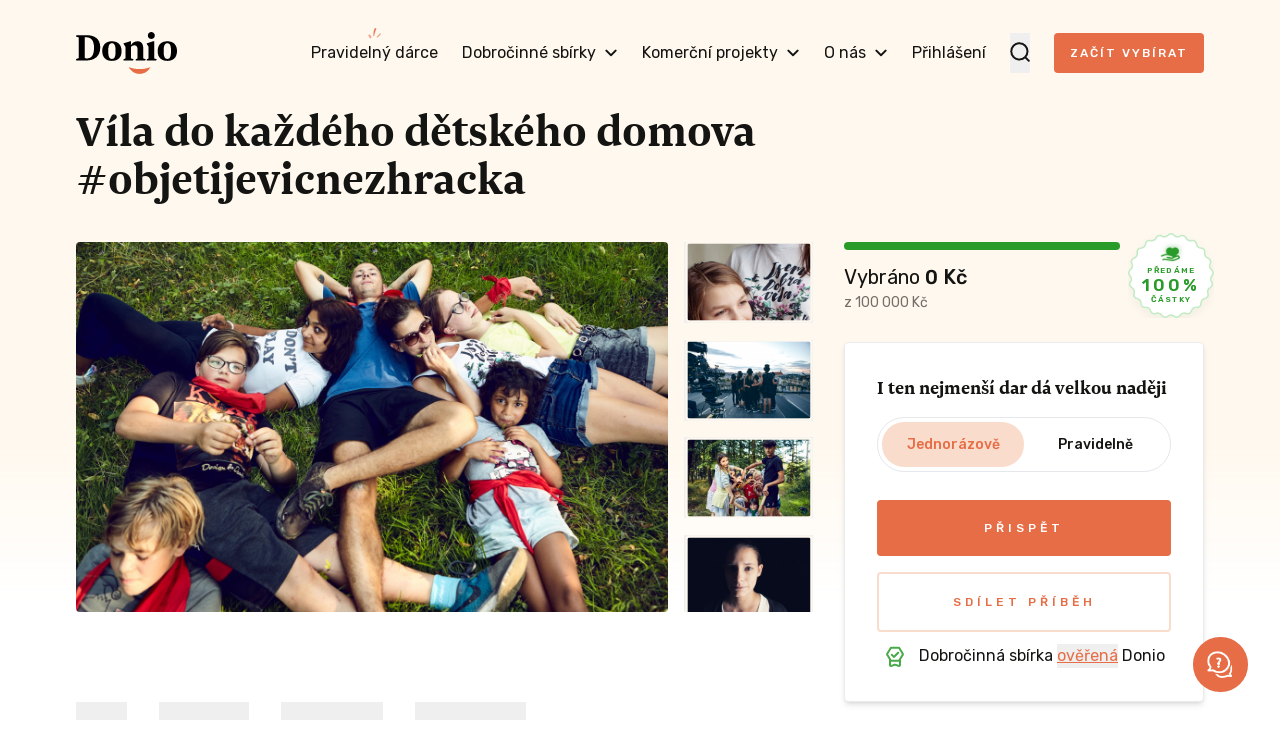

--- FILE ---
content_type: text/html; charset=utf-8
request_url: https://donio.cz/DobreVilyDetem?lang=en
body_size: 98183
content:
<!DOCTYPE html><html lang="cs" dir="ltr"><head><meta charSet="utf-8"/><meta name="viewport" content="width=device-width, initial-scale=1.0"/><meta name="viewport" content="width=device-width, initial-scale=1"/><link rel="preload" as="image" href="/public/images/navigation-highlight.png"/><link rel="preload" as="image" href="https://static.donio.cz/photos/projects/full-cropped/5/3/536d909e-d961-4203-8f58-e15dd6e42a94.jpg"/><link rel="preload" as="image" href="https://static.donio.cz/photos/projects/small/5/a/5ad6379e-6fa3-43dd-a914-8e0264a91347.jpg"/><link rel="preload" as="image" href="/public/images/heart-on-palm.gif"/><link rel="preload" as="image" href="https://donio.cz/_next/static/media/chat.47eaea2f.png"/><link rel="stylesheet" href="/_next/static/chunks/86aaa779c82bf235.css" data-precedence="next"/><link rel="stylesheet" href="/_next/static/chunks/fa33e47e570f6bb3.css" data-precedence="next"/><link rel="stylesheet" href="/_next/static/chunks/6d9452926d8264e2.css" data-precedence="next"/><link rel="stylesheet" href="/_next/static/chunks/1ac014313dff7972.css" data-precedence="next"/><link rel="stylesheet" href="/_next/static/chunks/fec3283932886131.css" data-precedence="next"/><link rel="preload" as="script" fetchPriority="low" href="/_next/static/chunks/827a9c8fce705070.js"/><script src="/_next/static/chunks/fae768074ada6eb5.js" async=""></script><script src="/_next/static/chunks/785bcc158c0a09d7.js" async=""></script><script src="/_next/static/chunks/bdcc716514152504.js" async=""></script><script src="/_next/static/chunks/b7d57401564aba88.js" async=""></script><script src="/_next/static/chunks/a96781c5401b2cda.js" async=""></script><script src="/_next/static/chunks/turbopack-15c291124523f7ac.js" async=""></script><script src="/_next/static/chunks/1011233651c805c2.js" async=""></script><script src="/_next/static/chunks/7dc1aa511c3186e0.js" async=""></script><script src="/_next/static/chunks/6d11f1d55fa4c91e.js" async=""></script><script src="/_next/static/chunks/be96b3e13465271e.js" async=""></script><script src="/_next/static/chunks/d5e0993ead35866d.js" async=""></script><script src="/_next/static/chunks/924192a9d942013d.js" async=""></script><script src="/_next/static/chunks/2f31f3b036728ff6.js" async=""></script><script src="/_next/static/chunks/53127ae6986d575b.js" async=""></script><script src="/_next/static/chunks/ee4fd8a9c4255391.js" async=""></script><script src="/_next/static/chunks/d377974326440947.js" async=""></script><script src="/_next/static/chunks/d56dfa909552cb59.js" async=""></script><script src="/_next/static/chunks/a9d50326494d4efb.js" async=""></script><script src="/_next/static/chunks/22d6a9717bd132e6.js" async=""></script><script src="/_next/static/chunks/09b37b4c4b3eea7f.js" async=""></script><script src="/_next/static/chunks/73da03e51abbf696.js" async=""></script><script src="/_next/static/chunks/24ba8f0d97196347.js" async=""></script><script src="/_next/static/chunks/ed59cd3398410833.js" async=""></script><script src="/_next/static/chunks/c1340516723812ae.js" async=""></script><script src="/_next/static/chunks/2dea6fef4368d4be.js" async=""></script><script src="/_next/static/chunks/e0b59fa8bd5b3f2c.js" async=""></script><script src="/_next/static/chunks/bab58603d110e77f.js" async=""></script><script src="/_next/static/chunks/61d7ac6c575a06a0.js" async=""></script><script src="/_next/static/chunks/25711f4863d27443.js" async=""></script><script src="/_next/static/chunks/e3215209505f54bb.js" async=""></script><script src="/_next/static/chunks/d2626261721c2501.js" async=""></script><script src="/_next/static/chunks/d6f1d8666f152d8e.js" async=""></script><link rel="preload" href="https://consent.cookiebot.com/uc.js" as="script"/><meta name="next-size-adjust" content=""/><meta name="format-detection" content="telephone=no"/><meta name="theme-color" content="#fff2e1"/><link rel="icon" type="image/png" href="/public/images/favicon/favicon.730909a8.png"/><link rel="apple-touch-icon" sizes="180x180" type="image/png" href="/public/images/favicon/apple-touch-icon.d3818922.png"/><link rel="icon" type="image/png" sizes="32x32" href="/public/images/favicon/favicon-32x32.c8b75b59.png"/><link rel="icon" type="image/png" sizes="16x16" href="/public/images/favicon/favicon-16x16.aa2bb9e3.png"/><meta name="theme-color" content="#FFF2E1"/><meta name="robots" content="noindex,nofollow"/><title>Víla do každého dětského domova #objetijevicnezhracka | Donio</title><meta name="description" content="V ČR je téměř 8000 dětí v ústavní péči. Většina z nich jsou citově deprivované. Cílem Dobrých víl je zajistit lásku a osobní přístup. Šíří myšlenku #objetijevicnezhracka. Spojme se a pomozme šířit lásku!"/><meta name="application-name" content="Donio"/><meta name="msapplication-TileColor" content="#FFF2E1"/><link rel="canonical" href="https://donio.cz/DobreVilyDetem"/><meta property="fb:app_id" content="461254131393658"/><meta property="og:title" content="Víla do každého dětského domova #objetijevicnezhracka"/><meta property="og:description" content="V ČR je téměř 8000 dětí v ústavní péči. Většina z nich jsou citově deprivované. Cílem Dobrých víl je zajistit lásku a osobní přístup. Šíří myšlenku #objetijevicnezhracka. Spojme se a pomozme šířit lásku!"/><meta property="og:url" content="https://donio.cz/DobreVilyDetem"/><meta property="og:site_name" content="Donio"/><meta property="og:locale" content="en"/><meta property="og:image" content="https://static.donio.cz/photos/projects/social/5/3/536d909e-d961-4203-8f58-e15dd6e42a94.jpg"/><meta property="og:type" content="website"/><meta name="twitter:card" content="summary_large_image"/><meta name="twitter:site" content="https://donio.cz/DobreVilyDetem"/><meta name="twitter:title" content="Víla do každého dětského domova #objetijevicnezhracka"/><meta name="twitter:description" content="V ČR je téměř 8000 dětí v ústavní péči. Většina z nich jsou citově deprivované. Cílem Dobrých víl je zajistit lásku a osobní přístup. Šíří myšlenku #objetijevicnezhracka. Spojme se a pomozme šířit lásku!"/><meta name="twitter:image" content="https://static.donio.cz/photos/projects/social/5/3/536d909e-d961-4203-8f58-e15dd6e42a94.jpg"/><link rel="icon" href="/favicon.ico?favicon.acb59486.ico" sizes="48x48" type="image/x-icon"/><script src="/_next/static/chunks/a6dad97d9634a72d.js" noModule=""></script></head><body class="rubik_a29bb793-module__uJXToa__className"><div hidden=""><!--$--><!--/$--></div><div id="main-gradient" class="background-gradient"><!--$?--><template id="B:0"></template><div class="main-gradient w-full h-screen"></div><!--/$--></div><div data-testid="toast-undefined" class="transition transform ease-in-out duration-500 fixed -top-12 left-0 right-0 mx-auto flex items-center w-full max-w-xs h-auto p-4 gap-4 text-sm font-normal border border-neutral-white rounded-2xl text-neutral-light translate-y-0 z-0 opacity-0 "><p class="font-normal text-neutral-light break-words"></p><button data-ga="close-toast" type="button" class="ml-auto"><svg class="fill-white w-4 h-4" xmlns="http://www.w3.org/2000/svg" width="16" height="16" fill="none"><rect width="20.364" height="2.263" fill="currentColor" rx="1.131" transform="rotate(45.001 .8 1.932)"></rect><rect width="20.364" height="2.263" fill="currentColor" rx="1.131" transform="rotate(-45.001 17.382 7.2)"></rect></svg></button></div><script>requestAnimationFrame(function(){$RT=performance.now()});</script><script src="/_next/static/chunks/827a9c8fce705070.js" id="_R_" async=""></script><div hidden id="S:0"><main id="main-gradient" class="background-gradient"><header class="w-full md:h-[106px] default-page-max-width px-[24px] mx-auto flex"><a href="https://donio.cz" class="flex items-center shrink-0 order-1"><svg class="w-auto h-[34px] md:h-[42px] relative z-40" viewBox="0 0 420 175" width="420" height="175"><g fill="none" fill-rule="evenodd"><path d="M42.898 110.565l-7-2.692V21.898h4.666c22.616 0 34.282 12.743 34.282 43.436 0 29.616-8.256 44.693-31.948 45.23m-.897-97.461H1.256L0 18.846l11.487 4.128v85.796L0 112.898l1.256 5.744h43.257c30.155 0 56.36-16.154 56.36-54.386 0-37.872-25.847-51.153-58.872-51.153M149.333 112.18c-12.025 0-15.256-11.847-15.256-32.667s3.231-32.667 15.256-32.667c12.026 0 15.257 11.847 15.257 32.667s-3.23 32.667-15.257 32.667m0-73.591c-24.23 0-40.205 13.82-40.205 40.924 0 27.103 15.975 40.924 40.205 40.924 24.231 0 40.206-13.821 40.206-40.924s-15.975-40.924-40.206-40.924M197.975 113.616v5.025h39.128l2.333-5.205-10.59-3.41V61.563c3.232-3.05 8.078-6.102 14.18-6.102 6.642 0 12.744 3.95 12.744 15.616v39.128l-7.36 3.411v5.025h39.31l2.333-5.205-10.59-3.41V66.051c0-18.308-10.052-27.462-23.155-27.462-12.025 0-21 5.384-27.461 15.616h-.718l.539-15.616h-3.77l-27.103 8.795v1.974l7.539 11.847v49.18l-7.36 3.231zM313.207 29.077c8.077 0 14.538-6.283 14.538-14.359C327.745 6.461 321.284 0 313.207 0c-8.257 0-14.54 6.461-14.54 14.718 0 8.076 6.283 14.36 14.54 14.36M325.052 38.589h-3.948L294 47.384v1.975l7.54 11.846v49.18l-7.36 3.231v5.026h39.13l2.332-5.205-10.59-3.41zM379.795 112.18c-12.025 0-15.256-11.847-15.256-32.667s3.23-32.667 15.256-32.667c12.025 0 15.256 11.847 15.256 32.667s-3.231 32.667-15.256 32.667m0-73.591c-24.23 0-40.205 13.82-40.205 40.924 0 27.103 15.975 40.924 40.205 40.924 24.23 0 40.205-13.821 40.205-40.924s-15.975-40.924-40.205-40.924" fill="#000"></path><path d="M219.681 146.632c8.148 16.56 25.182 27.959 44.883 27.959 19.702 0 36.735-11.399 44.883-27.959-13.99 5.146-29.108 7.959-44.883 7.959-15.776 0-30.893-2.813-44.883-7.959" fill="#E66D45"></path></g></svg></a><div class="flex justify-end order-3 xl:order-2 xl:grow"><nav class="flex items-center justify-end"><ul class="hidden xl:flex"><li class="relative"><img src="/public/images/navigation-highlight.png" alt="Zvýraznění položky menu" class="absolute w-[18px] h-[18px] left-[50%] ml-[3px] top-[-8px]"/><a class="group py-[8px] ml-[24px] hover:text-primary-mid flex items-center !opacity-100 !visible desktop-nav-link " data-tooltip-class-name="top-[80px]" href="https://donio.cz/pravidelny-darce"><span>Pravidelný dárce</span></a></li><li class="relative"><a class="group py-[8px] ml-[24px] hover:text-primary-mid flex items-center !opacity-100 !visible desktop-nav-link " data-tooltip-id="dropdown-menu" data-tooltip-class-name="top-[80px]" data-tooltip-html="&lt;div&gt;&lt;div class=&quot;mb-[8px] text-neutral-mid text-[14px]&quot;&gt;Pomozte silným příběhům a dobročinným organizacím&lt;/div&gt;&lt;ul&gt;&lt;li&gt;&lt;a class=&quot;block py-[8px] hover:text-primary-mid text-[16px]&quot; href=&quot;https://donio.cz/DobrocinneSbirky&quot;&gt;Dobročinné sbírky&lt;/a&gt;&lt;/li&gt;&lt;li&gt;&lt;a class=&quot;block py-[8px] hover:text-primary-mid text-[16px]&quot; href=&quot;https://donio.cz/probihajici&quot;&gt;Probíhající sbírky&lt;/a&gt;&lt;/li&gt;&lt;li&gt;&lt;a class=&quot;block py-[8px] hover:text-primary-mid text-[16px]&quot; href=&quot;https://donio.cz/dokoncene&quot;&gt;Dokončené sbírky&lt;/a&gt;&lt;/li&gt;&lt;li&gt;&lt;a class=&quot;block py-[8px] hover:text-primary-mid text-[16px]&quot; href=&quot;https://donio.cz/o-dobrocinnem-crowdfundingu&quot;&gt;O dobročinném crowdfundingu&lt;/a&gt;&lt;/li&gt;&lt;/ul&gt;&lt;/div&gt;" href="#"><span>Dobročinné sbírky</span><svg xmlns="http://www.w3.org/2000/svg" width="14" height="14" fill="none" viewBox="0 0 14 14" class="ml-[8px] h-[14px] w-[14px] group-hover:rotate-180"><path stroke="currentColor" stroke-linecap="round" stroke-linejoin="round" stroke-width="2" d="M2.333 4.667L7 9.333l4.667-4.666"></path></svg></a></li><li class="relative"><a class="group py-[8px] ml-[24px] hover:text-primary-mid flex items-center !opacity-100 !visible desktop-nav-link " data-tooltip-id="dropdown-menu" data-tooltip-class-name="top-[80px]" data-tooltip-html="&lt;div&gt;&lt;div class=&quot;mb-[8px] text-neutral-mid text-[14px]&quot;&gt;Podpořte dobré nápady a projekty pomocí odměnového crowdfundingu&lt;/div&gt;&lt;ul&gt;&lt;li&gt;&lt;a class=&quot;block py-[8px] hover:text-primary-mid text-[16px]&quot; href=&quot;https://donio.cz/KomercniProjekty2&quot;&gt;Komerční projekty&lt;/a&gt;&lt;/li&gt;&lt;li&gt;&lt;a class=&quot;block py-[8px] hover:text-primary-mid text-[16px]&quot; href=&quot;https://donio.cz/KomercniProjekty/probihajici&quot;&gt;Probíhající projekty&lt;/a&gt;&lt;/li&gt;&lt;li&gt;&lt;a class=&quot;block py-[8px] hover:text-primary-mid text-[16px]&quot; href=&quot;https://donio.cz/KomercniProjekty/dokoncene&quot;&gt;Dokončené projekty&lt;/a&gt;&lt;/li&gt;&lt;li&gt;&lt;a class=&quot;block py-[8px] hover:text-primary-mid text-[16px]&quot; href=&quot;https://donio.cz/o-odmenovem-crowdfundingu&quot;&gt;O odměnovém crowdfundingu&lt;/a&gt;&lt;/li&gt;&lt;/ul&gt;&lt;/div&gt;" href="#"><span>Komerční projekty</span><svg xmlns="http://www.w3.org/2000/svg" width="14" height="14" fill="none" viewBox="0 0 14 14" class="ml-[8px] h-[14px] w-[14px] group-hover:rotate-180"><path stroke="currentColor" stroke-linecap="round" stroke-linejoin="round" stroke-width="2" d="M2.333 4.667L7 9.333l4.667-4.666"></path></svg></a></li><li class="relative"><a class="group py-[8px] ml-[24px] hover:text-primary-mid flex items-center !opacity-100 !visible desktop-nav-link " data-tooltip-id="dropdown-menu" data-tooltip-class-name="top-[80px]" data-tooltip-html="&lt;div&gt;&lt;ul&gt;&lt;li&gt;&lt;a class=&quot;block py-[8px] hover:text-primary-mid text-[16px]&quot; href=&quot;https://donio.cz/jak-donio-funguje&quot;&gt;Jak to funguje&lt;/a&gt;&lt;/li&gt;&lt;li&gt;&lt;a class=&quot;block py-[8px] hover:text-primary-mid text-[16px]&quot; href=&quot;https://donio.cz/o-nas&quot;&gt;O nás&lt;/a&gt;&lt;/li&gt;&lt;/ul&gt;&lt;/div&gt;" href="#"><span>O nás</span><svg xmlns="http://www.w3.org/2000/svg" width="14" height="14" fill="none" viewBox="0 0 14 14" class="ml-[8px] h-[14px] w-[14px] group-hover:rotate-180"><path stroke="currentColor" stroke-linecap="round" stroke-linejoin="round" stroke-width="2" d="M2.333 4.667L7 9.333l4.667-4.666"></path></svg></a></li></ul><button class="block xl:hidden relative w-[24px] h-[24px] flex flex-col justify-between items-stretch py-[5px] px-[3px]"><div class="w-[18px] h-[2px] rounded-sm bg-neutral-dark transition-all absolute top-1/2" style="transform:rotate(0deg) translate(0, -6px)"></div><div class="w-[18px] h-[2px] rounded-sm bg-neutral-dark transition-all absolute top-1/2"></div><div class="w-[18px] h-[2px] rounded-sm bg-neutral-dark transition-all absolute top-1/2" style="transform:rotate(0deg) translate(0, 6px)"></div></button><div class="drawer-nav-top-position overflow-hidden absolute bottom-0 z-30"><div class="absolute xl:hidden w-full h-full transition-all bg-secondary-light px-[24px] right-[-100%]"><ul><li class="relative"><a class="py-[12px] hover:text-primary-mid flex justify-between items-center" href="https://donio.cz/pravidelny-darce"><span>Pravidelný dárce</span></a></li><li class="relative"><a class="py-[12px] hover:text-primary-mid flex justify-between items-center" href="#"><span>Dobročinné sbírky</span><svg xmlns="http://www.w3.org/2000/svg" width="14" height="14" fill="none" viewBox="0 0 14 14" class="ml-[8px]"><path stroke="currentColor" stroke-linecap="round" stroke-linejoin="round" stroke-width="2" d="M2.333 4.667L7 9.333l4.667-4.666"></path></svg></a><div class="overflow-hidden transition-all ml-[4px]" style="height:0"><div><div class="mb-[8px] text-neutral-mid text-[14px]">Pomozte silným příběhům a dobročinným organizacím</div><ul class="pl-[20px] pb-[16px]"><li><a class="block py-[12px] hover:text-primary-mid" href="https://donio.cz/DobrocinneSbirky">Dobročinné sbírky</a></li><li><a class="block py-[12px] hover:text-primary-mid" href="https://donio.cz/probihajici">Probíhající sbírky</a></li><li><a class="block py-[12px] hover:text-primary-mid" href="https://donio.cz/dokoncene">Dokončené sbírky</a></li><li><a class="block py-[12px] hover:text-primary-mid" href="https://donio.cz/o-dobrocinnem-crowdfundingu">O dobročinném crowdfundingu</a></li></ul></div></div></li><li class="relative"><a class="py-[12px] hover:text-primary-mid flex justify-between items-center" href="#"><span>Komerční projekty</span><svg xmlns="http://www.w3.org/2000/svg" width="14" height="14" fill="none" viewBox="0 0 14 14" class="ml-[8px]"><path stroke="currentColor" stroke-linecap="round" stroke-linejoin="round" stroke-width="2" d="M2.333 4.667L7 9.333l4.667-4.666"></path></svg></a><div class="overflow-hidden transition-all ml-[4px]" style="height:0"><div><div class="mb-[8px] text-neutral-mid text-[14px]">Podpořte dobré nápady a projekty pomocí odměnového crowdfundingu</div><ul class="pl-[20px] pb-[16px]"><li><a class="block py-[12px] hover:text-primary-mid" href="https://donio.cz/KomercniProjekty2">Komerční projekty</a></li><li><a class="block py-[12px] hover:text-primary-mid" href="https://donio.cz/KomercniProjekty/probihajici">Probíhající projekty</a></li><li><a class="block py-[12px] hover:text-primary-mid" href="https://donio.cz/KomercniProjekty/dokoncene">Dokončené projekty</a></li><li><a class="block py-[12px] hover:text-primary-mid" href="https://donio.cz/o-odmenovem-crowdfundingu">O odměnovém crowdfundingu</a></li></ul></div></div></li><li class="relative"><a class="py-[12px] hover:text-primary-mid flex justify-between items-center" href="#"><span>O nás</span><svg xmlns="http://www.w3.org/2000/svg" width="14" height="14" fill="none" viewBox="0 0 14 14" class="ml-[8px]"><path stroke="currentColor" stroke-linecap="round" stroke-linejoin="round" stroke-width="2" d="M2.333 4.667L7 9.333l4.667-4.666"></path></svg></a><div class="overflow-hidden transition-all ml-[4px]" style="height:0"><div><ul class="pl-[20px] pb-[16px]"><li><a class="block py-[12px] hover:text-primary-mid" href="https://donio.cz/jak-donio-funguje">Jak to funguje</a></li><li><a class="block py-[12px] hover:text-primary-mid" href="https://donio.cz/o-nas">O nás</a></li></ul></div></div></li><li class="relative"><a class="py-[12px] hover:text-primary-mid flex justify-between items-center" href="https://donio.cz/login">Přihlášení</a></li><li><button class="py-[12px] flex items-center hover:text-primary-mid text-[14px] gap-[8px]"><svg xmlns="http://www.w3.org/2000/svg" width="18" height="18" viewBox="0 0 512 512" class="rounded-full"><path fill="#012169" d="M0 0h512v512H0z"></path><path fill="#FFF" d="M512 0v64L322 256l190 187v69h-67L254 324 68 512H0v-68l186-187L0 74V0h62l192 188L440 0z"></path><path fill="#C8102E" d="m184 324 11 34L42 512H0v-3l184-185zm124-12 54 8 150 147v45L308 312zM512 0 320 196l-4-44L466 0h46zM0 1l193 189-59-8L0 49V1z"></path><path fill="#FFF" d="M176 0v512h160V0H176zM0 176v160h512V176H0z"></path><path fill="#C8102E" d="M0 208v96h512v-96H0zM208 0v512h96V0h-96z"></path></svg><span>Switch to English</span></button></li><li class="relative flex flex-col items-stretch mt-[20px]"><a id="start-browsing-button" class="rounded-[4px] font-medium tracking-[2px] uppercase transition-colors cursor-pointer px-[16px] py-[12px] text-[12px] leading-[16px] bg-primary-mid text-white cursor-pointer hover:bg-primary-dark text-center start-browsing-button" href="https://donio.cz/navrh">Začít vybírat</a></li></ul></div></div></nav></div><div class="flex items-center order-2 xl:order-3 grow xl:grow-0 justify-end"><ul class="flex"><li class="ml-[24px] flex items-center profile-section"><a class="flex hover:text-primary-mid" href="https://donio.cz/login">Přihlášení</a></li><li class="flex"><button id="header-search-button" class="hover:text-primary-mid cursor-pointer mx-[16px] xl:mx-[24px]"><svg xmlns="http://www.w3.org/2000/svg" width="20" height="22" fill="none"><path stroke="currentColor" stroke-linecap="round" stroke-linejoin="round" stroke-width="2" d="M9.375 17.5a8.125 8.125 0 100-16.25 8.125 8.125 0 000 16.25zm9.375 1.25l-2.938-2.938"></path></svg></button></li><li class="hidden xl:flex items-center"><a id="start-browsing-button" class="rounded-[4px] font-medium tracking-[2px] uppercase transition-colors cursor-pointer px-[16px] py-[12px] text-[12px] leading-[16px] bg-primary-mid text-white cursor-pointer hover:bg-primary-dark start-browsing-button" href="https://donio.cz/navrh">Začít vybírat</a></li></ul></div><div class="z-50 transition-all absolute w-full h-[64px] lg:h-[96px] left-0 top-[-96px]"><div class="absolute w-full h-[64px] lg:h-[96px] left-0 border-b-2 border-primary-light transition-all duration-500 top-[-96px] bg-primary-light"><div class="default-page-max-width h-full my-0 mx-auto flex items-center justify-between px-[24px] lg:px-0"><form><div class="flex items-center w-full"><svg class="text-primary-light" xmlns="http://www.w3.org/2000/svg" width="20" height="22" fill="none"><path stroke="currentColor" stroke-linecap="round" stroke-linejoin="round" stroke-width="2" d="M9.375 17.5a8.125 8.125 0 100-16.25 8.125 8.125 0 000 16.25zm9.375 1.25l-2.938-2.938"></path></svg><input type="text" autoComplete="off" autoCorrect="off" autoCapitalize="none" spellCheck="false" placeholder="Co hledáte?" class="py-[12px] px-[24px] !border-none !outline-none placeholder-neutral-mid placeholder:italic shrink-0 grow bg-transparent" name="searchTerm" value=""/></div></form><button class="block hover:text-primary-mid"><svg xmlns="http://www.w3.org/2000/svg" width="16" height="16" fill="none"><rect width="20.364" height="2.263" fill="currentColor" rx="1.131" transform="rotate(45.001 .8 1.932)"></rect><rect width="20.364" height="2.263" fill="currentColor" rx="1.131" transform="rotate(-45.001 17.382 7.2)"></rect></svg></button></div></div><div class="relative top-[64px] lg:top-[96px] max-h-[calc(100%-96px)] overflow-y-auto"><div class="py-[24px] px-[24px] my-0 mx-auto w-full default-page-max-width"></div></div></div></header><div class="w-full min-h-[100vh] pb-[40px]"><div class="w-full default-page-max-width mx-auto px-[24px]"><div id="project-detail-header" class=""><div class="relative mb-[16px] md:hidden"><div class="relative w-[100vw] ml-[-24px] flex flex-row gap-[8px] pb-[8px] pr-[24px] snap-x snap-mandatory scroll-smooth overflow-hidden"><div class="snap-center flex bg-primary-light rounded-[4px] ml-[24px]"><div class="w-[calc(100vw-48px)] max-h-[200px] flex rounded-[4px] overflow-hidden relative"><img src="https://static.donio.cz/photos/projects/full-cropped/5/3/536d909e-d961-4203-8f58-e15dd6e42a94.jpg" alt="cover image" class="h-full w-full object-cover"/></div></div><div class="snap-center flex bg-primary-light rounded-[4px]"><div class="w-[calc(100vw-48px)] max-h-[200px] flex rounded-[4px] overflow-hidden"><img src="https://static.donio.cz/photos/projects/small/5/a/5ad6379e-6fa3-43dd-a914-8e0264a91347.jpg" alt="" class="h-full w-full object-contain"/></div></div><div class="snap-center flex bg-primary-light rounded-[4px]"><div class="w-[calc(100vw-48px)] max-h-[200px] flex rounded-[4px] overflow-hidden"></div></div><div class="snap-center flex bg-primary-light rounded-[4px]"><div class="w-[calc(100vw-48px)] max-h-[200px] flex rounded-[4px] overflow-hidden"></div></div><div class="snap-center flex bg-primary-light rounded-[4px]"><div class="w-[calc(100vw-48px)] max-h-[200px] flex rounded-[4px] overflow-hidden"></div></div><div class="snap-center flex bg-primary-light rounded-[4px] mr-[24px]"><div class="w-[calc(100vw-48px)] max-h-[200px] flex rounded-[4px] overflow-hidden"></div></div></div><div class="mt-[8px] flex gap-[6px] justify-center"><div class="rounded-full h-[8px] transition-all duration-300 ease-in-out bg-primary-mid w-[16px]"></div><div class="rounded-full h-[8px] transition-all duration-300 ease-in-out bg-[#D9D9D9] w-[8px]"></div><div class="rounded-full h-[8px] transition-all duration-300 ease-in-out bg-[#D9D9D9] w-[8px]"></div><div class="rounded-full h-[8px] transition-all duration-300 ease-in-out bg-[#D9D9D9] w-[8px]"></div><div class="rounded-full h-[8px] transition-all duration-300 ease-in-out bg-[#D9D9D9] w-[8px]"></div><div class="rounded-full h-[8px] transition-all duration-300 ease-in-out bg-[#D9D9D9] w-[8px]"></div></div></div><div class="flex justify-between items-center"><h1 data-testid="project-page-title" class="newzald_a28c4498-module__Mc8TXW__className mb-[24px] md:mb-[40px] w-full max-w-[744px] inline-block text-[24px] lg:text-[48px] leading-[32px] lg:leading-[48px]  text-neutral-dark">Víla do každého dětského domova #objetijevicnezhracka</h1></div><div class="flex flex-col lg:flex-row"><div class="flex flex-col lg:grow"><div class="lg:hidden p-[0px]"><div class="grid grid-cols-[1fr_auto] items-start gap-[8px]"><div><div class="w-full h-[8px] rounded-[10px] bg-success-mid"></div><div class="flex flex-col gap-[20px] sm:gap-0 sm:flex-row mt-[12px]"><div class="grow"><span class="inline-block text-[20px] whitespace-nowrap tabular-nums">Vybráno<!-- --> <span data-testid="current-amount" class="font-medium"><span>0</span> Kč</span></span><span class="block text-[14px] text-neutral-semiTransparent">z 100 000 Kč</span></div></div></div><div class="mr-[-6px] md:mr-[-10px] mt-[-10px] h-[86px] w-[86px] bg-center bg-no-repeat flex text-center flex-col items-center text-success-mid uppercase text-[8px] leading-[8px] tracking-[1.2px] overflow-hidden font-semibold" style="background-image:url(&#x27;/public/images/donation-100-bg.svg&#x27;)"><img src="/public/images/heart-on-palm.gif" alt="donation badge" class="mt-[10px] h-[25px] w-[25px]"/>Předáme <div class="font-[600] pt-[2px] pb-[2px] tracking-[3px] text-[17px] leading-[17px]">100%</div> částky</div></div></div><div class="hidden md:flex lg:mb-[10px] flex flex-1 flex-col lg:flex-row items-stretch w-full lg:max-w-[744px] lg:max-h-[370px] relative"><div class="mt-[16px] mb-[10px] lg:w-full lg:max-w-[592px] lg:mt-0 lg:mb-0 relative"><figure class="bg-primary-light rounded-[4px] relative pb-[62.5%]"><div class="m-0 rounded-md overflow-hidden"><img src="https://static.donio.cz/photos/projects/full-cropped/5/3/536d909e-d961-4203-8f58-e15dd6e42a94.jpg" alt="Víla do každého dětského domova #objetijevicnezhracka" class="absolute left-[50%] rounded-[4px] top-[50%] translate-x-[-50%] translate-y-[-50%] max-w-full max-h-full object-cover" fetchPriority="high" sizes="100vw, (min-width: 640px) 790px, (min-width: 1024px) 640px"/></div></figure></div><div class="lg:min-w-[17.4%] my-0 mx-[-24px] lg:mr-0 lg:ml-[16px] lg:relative"><button class="absolute top-0 left-[2px] right-[2px] hidden bg-neutral-semiTransparent h-[28px] bg-[url(&#x27;/public/images/arrow-down.svg&#x27;)] bg-no-repeat bg-[10px 12px] bg-center z-10 rotate-180"></button><button class="absolute bottom-0 left-[2px] right-[2px] hidden bg-neutral-semiTransparent h-[28px] bg-[url(&#x27;/public/images/arrow-down.svg&#x27;)] bg-no-repeat bg-[10px 12px] bg-center z-10"></button><div class="flex flex-row lg:flex-col lg:absolute top-0 bottom-0 left-0 right-0 lg:overflow-hidden overflow-x-auto px-[24px] lg:px-0 pb-[4px] lg:pb-0"><button class="w-[30%] lg:w-full ml-[8px] first:ml-0 lg:ml-0 lg:mb-[13%] overflow-hidden shrink-0"><span class="block relative overflow-hidden w-full pb-[62.5%]"><img loading="lazy" src="https://static.donio.cz/photos/projects/mini-cropped/5/a/5ad6379e-6fa3-43dd-a914-8e0264a91347.jpg" alt="Víla do každého dětského domova #objetijevicnezhracka" class="absolute left-[50%] top-[50%] translate-x-[-50%] translate-y-[-50%] max-w-full max-h-full object-cover rounded-[4px] border-[2px] overflow-hidden transition-all border-secondary-light" sizes="180px, (min-width: 1024px) 130px"/></span></button><button class="w-[30%] lg:w-full ml-[8px] first:ml-0 lg:ml-0 lg:mb-[13%] overflow-hidden shrink-0"><span class="block relative overflow-hidden w-full pb-[62.5%]"><img loading="lazy" src="https://static.donio.cz/photos/projects/mini-cropped/4/0/40f65c62-9241-413e-8fcd-8c350ac6202e.jpg" alt="Víla do každého dětského domova #objetijevicnezhracka" class="absolute left-[50%] top-[50%] translate-x-[-50%] translate-y-[-50%] max-w-full max-h-full object-cover rounded-[4px] border-[2px] overflow-hidden transition-all border-secondary-light" sizes="180px, (min-width: 1024px) 130px"/></span></button><button class="w-[30%] lg:w-full ml-[8px] first:ml-0 lg:ml-0 lg:mb-[13%] overflow-hidden shrink-0"><span class="block relative overflow-hidden w-full pb-[62.5%]"><img loading="lazy" src="https://static.donio.cz/photos/projects/mini-cropped/a/d/ad789df4-6283-4dca-a765-da10e768d198.jpg" alt="Víla do každého dětského domova #objetijevicnezhracka" class="absolute left-[50%] top-[50%] translate-x-[-50%] translate-y-[-50%] max-w-full max-h-full object-cover rounded-[4px] border-[2px] overflow-hidden transition-all border-secondary-light" sizes="180px, (min-width: 1024px) 130px"/></span></button><button class="w-[30%] lg:w-full ml-[8px] first:ml-0 lg:ml-0 lg:mb-[13%] overflow-hidden shrink-0"><span class="block relative overflow-hidden w-full pb-[62.5%]"><img loading="lazy" src="https://static.donio.cz/photos/projects/mini-cropped/0/e/0e3357b7-e04b-48ef-a9dd-4e932d04073c.jpg" alt="Víla do každého dětského domova #objetijevicnezhracka" class="absolute left-[50%] top-[50%] translate-x-[-50%] translate-y-[-50%] max-w-full max-h-full object-cover rounded-[4px] border-[2px] overflow-hidden transition-all border-secondary-light" sizes="180px, (min-width: 1024px) 130px"/></span></button><button class="w-[30%] lg:w-full ml-[8px] first:ml-0 lg:ml-0 lg:mb-[13%] overflow-hidden shrink-0"><span class="block relative overflow-hidden w-full pb-[62.5%]"><img loading="lazy" src="https://static.donio.cz/photos/projects/mini-cropped/4/2/42bb96c1-8068-4774-b2bb-a83f2a579aa8.jpg" alt="Víla do každého dětského domova #objetijevicnezhracka" class="absolute left-[50%] top-[50%] translate-x-[-50%] translate-y-[-50%] max-w-full max-h-full object-cover rounded-[4px] border-[2px] overflow-hidden transition-all border-secondary-light" sizes="180px, (min-width: 1024px) 130px"/></span></button><button class="w-[30%] lg:w-full ml-[8px] first:ml-0 lg:ml-0 lg:mb-[13%] overflow-hidden shrink-0"><span class="block relative overflow-hidden w-full pb-[62.5%]"><img loading="lazy" src="https://static.donio.cz/photos/projects/mini-cropped/5/3/536d909e-d961-4203-8f58-e15dd6e42a94.jpg" alt="Víla do každého dětského domova #objetijevicnezhracka" class="absolute left-[50%] top-[50%] translate-x-[-50%] translate-y-[-50%] max-w-full max-h-full object-cover rounded-[4px] border-[2px] overflow-hidden transition-all border-secondary-light" sizes="180px, (min-width: 1024px) 130px"/></span></button></div></div></div></div><div class="lg:w-[360px] lg:ml-[24px]"><div class="hidden lg:block mb-[24px] p-[0px]" data-testid="desktop-progress-bar"><div class="grid grid-cols-[1fr_auto] items-start gap-[8px]"><div><div class="w-full h-[8px] rounded-[10px] bg-success-mid"></div><div class="flex flex-col gap-[20px] sm:gap-0 sm:flex-row mt-[12px]"><div class="grow"><span class="inline-block text-[20px] whitespace-nowrap tabular-nums">Vybráno<!-- --> <span data-testid="current-amount" class="font-medium"><span>0</span> Kč</span></span><span class="block text-[14px] text-neutral-semiTransparent">z 100 000 Kč</span></div></div></div><div class="mr-[-6px] md:mr-[-10px] mt-[-10px] h-[86px] w-[86px] bg-center bg-no-repeat flex text-center flex-col items-center text-success-mid uppercase text-[8px] leading-[8px] tracking-[1.2px] overflow-hidden font-semibold" style="background-image:url(&#x27;/public/images/donation-100-bg.svg&#x27;)"><img src="/public/images/heart-on-palm.gif" alt="donation badge" class="mt-[10px] h-[25px] w-[25px]"/>Předáme <div class="font-[600] pt-[2px] pb-[2px] tracking-[3px] text-[17px] leading-[17px]">100%</div> částky</div></div></div><div class="lg:bg-white lg:rounded-[4px] lg:border lg:border-neutral-light lg:shadow-md lg:py-[32px] lg:px-[32px]"><h2 class="newzald_a28c4498-module__Mc8TXW__className hidden lg:inline-block text-center text-[20px] font-medium leading-[24px] text-balance mt-0">I ten nejmenší dar dá velkou naději</h2><div class="my-[16px]"><div class="w-full flex border rounded-full p-[4px]" data-testid="tab-select"><div data-testid="tab-select-option-single" class="px-[8px] py-[12px] rounded-full transition-all font-medium text-center text-[14px] bg-primary-light text-primary-mid cursor-pointer" style="flex-basis:50%">Jednorázově</div><div data-testid="tab-select-option-long-term" class="px-[8px] py-[12px] rounded-full transition-all font-medium text-center text-[14px] bg-white text-neutral-dark cursor-pointer" style="flex-basis:50%">Pravidelně</div></div></div><div class="block lg:hidden"><div><div class="my-[20px]"><div class="flex-col gap-[8px] flex lg:flex-col flex-row-reverse gap-[16px] lg:gap-0"><a data-testid="static-donate-button" class="rounded-[4px] font-medium tracking-[2px] uppercase transition-colors cursor-pointer px-[16px] py-[12px] text-[12px] leading-[16px] bg-primary-mid text-white cursor-pointer hover:bg-primary-dark grow text-center lg:mb-[16px] lg:px-[24px] lg:py-[20px] tracking-[4px] leading-[32px]" href="/prispevek/943?">Přispět</a><button data-testid="share-button" class="rounded-[4px] font-medium tracking-[2px] uppercase transition-colors cursor-pointer px-[16px] py-[12px] text-[12px] leading-[16px] text-primary-mid border-2 border-primary-light bg-white cursor-pointer hover:border-primary-mid hover:bg-primary-light grow-0 lg:px-[24px] lg:py-[20px] tracking-[4px] leading-[32px]" type="button">Sdílet příběh</button></div></div></div></div><div class="hidden lg:block"><div class="py-[20px] lg:py-[12px] flex lg:flex-col flex-row-reverse gap-[16px] lg:gap-0"><a data-testid="desktop-static-donate-button" class="rounded-[4px] font-medium tracking-[2px] uppercase transition-colors cursor-pointer px-[16px] py-[12px] text-[12px] leading-[16px] bg-primary-mid text-white cursor-pointer hover:bg-primary-dark grow text-center lg:mb-[16px] lg:px-[24px] lg:py-[20px] tracking-[4px]" href="/prispevek/943?">Přispět</a><button data-testid="share-button" class="rounded-[4px] font-medium tracking-[2px] uppercase transition-colors cursor-pointer px-[16px] py-[12px] text-[12px] leading-[16px] text-primary-mid border-2 border-primary-light bg-white cursor-pointer hover:border-primary-mid hover:bg-primary-light grow-0 lg:px-[24px] lg:py-[20px] tracking-[4px]" type="button">Sdílet příběh</button></div></div><div class="text-center"><svg width="24" height="25" class="text-success-mid inline mr-[12px]" viewBox="0 0 24 25" fill="none" xmlns="http://www.w3.org/2000/svg"><g clip-path="url(#clip0_19923_211967)"><mask id="mask0_19923_211967" maskUnits="userSpaceOnUse" x="0" y="0" width="24" height="25"><rect y="0.76416" width="24" height="24" fill="#D9D9D9"></rect></mask><g mask="url(#mask0_19923_211967)"><path d="M11.9996 21.7363L8.62461 22.8613C8.50794 22.8947 8.39961 22.9197 8.29961 22.9363C8.19961 22.953 8.09961 22.9613 7.99961 22.9613C7.46628 22.9613 6.99961 22.7738 6.59961 22.3988C6.19961 22.0238 5.99961 21.5447 5.99961 20.9613V15.5113L3.39961 11.2863C3.29961 11.1197 3.22461 10.9488 3.17461 10.7738C3.12461 10.5988 3.09961 10.4197 3.09961 10.2363C3.09961 10.053 3.12461 9.87383 3.17461 9.69883C3.22461 9.52383 3.29961 9.35299 3.39961 9.18633L6.79961 3.68633C6.98294 3.38633 7.22461 3.15299 7.52461 2.98633C7.82461 2.81966 8.14961 2.73633 8.49961 2.73633H15.4996C15.8496 2.73633 16.1746 2.81966 16.4746 2.98633C16.7746 3.15299 17.0163 3.38633 17.1996 3.68633L20.5996 9.18633C20.6996 9.35299 20.7746 9.52383 20.8246 9.69883C20.8746 9.87383 20.8996 10.053 20.8996 10.2363C20.8996 10.4197 20.8746 10.5988 20.8246 10.7738C20.7746 10.9488 20.6996 11.1197 20.5996 11.2863L17.9996 15.5113V20.9613C17.9996 21.5447 17.7996 22.0238 17.3996 22.3988C16.9996 22.7738 16.5329 22.9613 15.9996 22.9613C15.8996 22.9613 15.7996 22.953 15.6996 22.9363C15.5996 22.9197 15.4913 22.8947 15.3746 22.8613L11.9996 21.7363ZM11.9996 19.6363L15.9996 20.9613V17.7363H7.99961V20.9613L11.9996 19.6363ZM8.49961 15.7363H15.4996L18.8996 10.2363L15.4996 4.73633H8.49961L5.09961 10.2363L8.49961 15.7363ZM10.9496 11.4863L14.4746 7.93633C14.6579 7.73633 14.8871 7.64049 15.1621 7.64883C15.4371 7.65716 15.6746 7.753 15.8746 7.93633C16.0746 8.13633 16.1788 8.37383 16.1871 8.64883C16.1954 8.92383 16.0996 9.16133 15.8996 9.36133L11.6496 13.6113C11.4496 13.8113 11.2163 13.9113 10.9496 13.9113C10.6829 13.9113 10.4496 13.8113 10.2496 13.6113L8.12461 11.4863C7.92461 11.2863 7.82461 11.0488 7.82461 10.7738C7.82461 10.4988 7.92461 10.2613 8.12461 10.0613C8.32461 9.86133 8.56211 9.76133 8.83711 9.76133C9.11211 9.76133 9.34961 9.86133 9.54961 10.0613L10.9496 11.4863Z" fill="#299B29"></path></g></g><defs><clipPath id="clip0_19923_211967"><rect width="24" height="24" fill="white" transform="translate(0 0.76416)"></rect></clipPath></defs></svg>Dobročinná sbírka <button class="inline underline text-primary-mid hover:text-primary-mid hover:no-underline">ověřená</button> Donio</div></div></div></div></div></div><div id="scroll-to-tab-element"></div><div class="mb-[32px] border-b border-b-neutral-light hidden lg:block w-full"><div><div class=" "><div class="flex mx-[auto] w-full default-page-max-width px-[24px] justify-between items-center"><div class="flex" data-testid="tabs"><button data-testid="tab-about-story" class="text-[14px] lg:text-[18px] whitespace-nowrap pt-[24px] pb-[20px] border-b-[2px] transition-all hover:text-primary-mid border-primary-mid active-tab mr-[16px] lg:mr-[32px]">Sbírka</button><button data-testid="tab-donors" class="text-[14px] lg:text-[18px] whitespace-nowrap pt-[24px] pb-[20px] border-b-[2px] transition-all hover:text-primary-mid border-white mr-[16px] lg:mr-[32px]">Dárci (154)</button><button data-testid="tab-subprojects" class="text-[14px] lg:text-[18px] whitespace-nowrap pt-[24px] pb-[20px] border-b-[2px] transition-all hover:text-primary-mid border-white mr-[16px] lg:mr-[32px]">Dobrovýzva</button><button data-testid="tab-faq" class="text-[14px] lg:text-[18px] whitespace-nowrap pt-[24px] pb-[20px] border-b-[2px] transition-all hover:text-primary-mid border-white mr-[16px] lg:mr-[32px]">Časté otázky</button></div></div></div></div></div><div class="mb-[32px] border-b border-b-neutral-light block w-full bg-white overflow-y-auto border-b border-neutral-light z-10 lg:hidden"><div class="flex mx-[auto] w-full default-page-max-width px-[24px] justify-between items-center"><div class="flex" data-testid="tabs"><button data-testid="tab-about-story" class="text-[14px] lg:text-[18px] whitespace-nowrap pt-[24px] pb-[20px] border-b-[2px] transition-all hover:text-primary-mid border-primary-mid active-tab mr-[16px] lg:mr-[32px]">Sbírka</button><button data-testid="tab-donors" class="text-[14px] lg:text-[18px] whitespace-nowrap pt-[24px] pb-[20px] border-b-[2px] transition-all hover:text-primary-mid border-white mr-[16px] lg:mr-[32px]">Dárci (154)</button><button data-testid="tab-subprojects" class="text-[14px] lg:text-[18px] whitespace-nowrap pt-[24px] pb-[20px] border-b-[2px] transition-all hover:text-primary-mid border-white mr-[16px] lg:mr-[32px]">Dobrovýzva</button><button data-testid="tab-faq" class="text-[14px] lg:text-[18px] whitespace-nowrap pt-[24px] pb-[20px] border-b-[2px] transition-all hover:text-primary-mid border-white mr-[16px] lg:mr-[32px]">Časté otázky</button></div></div></div><div class="w-full default-page-max-width mx-auto px-[24px]"><div class="flex flex-col lg:flex-row pb-[32px] lg:gap-[24px] xxl:gap-[124px]"><div class="w-full grow lg:max-w-[640px]"><div><div class="gap-[16px] overflow-x-auto grid grid-cols-2"><div class="pr-[36px] md:pr-0"><div class="font-medium text-[14px] mb-[12px] leading-[24px] uppercase">Zakladatel</div><div><a data-testid="organization-autor" class="text-primary-mid underline" href="/DobreVily">Dobré víly dětem, z. s.</a></div></div><div class="w-max whitespace-nowrap"><div class="font-medium text-[14px] mb-[12px] leading-[24px] uppercase">Datum přidání</div><div class="text-[14px]">18. 2. 2021</div></div></div><div class="project-story-text relative overflow-hidden mb-[40px]"><div><div class="project-story project-story-marketing-cookies-not-accepted"><p><strong>V ČR je více něž  6 000 dětí v ústavní péči. Většina z nich je citově deprivovaná. Oblečení a hračky nikoho do nového života nenakopnou – děti potřebují lásku a objetí. Tyhle obzvlášť! Proto se snažíme šířit myšlenku, že „Objetí je víc než hračka“ (#objetijevicnezhracka). Materiální podpora nemůže nahradit lásku a osobní přístup – a to právě Dobré víly dětem dávají. Nyní spolupracujeme s 16 dětskými domovy po celé ČR. Pro rozvoj organizace do dalších dětských domovů potřebuje právě Vás. S Vaší pomocí zajistíme cestovné za dětmi, materiály k doučování, hry, přání k narozeninám a větší počet dobrovolníků, aby každé dítě mělo „svou vílu“. </strong></p></div></div><div><div class="project-story project-story-marketing-cookies-not-accepted"><h2>Dobré víly </h2>
<p>Jsme <a href="https://dobrevily.cz/o-vilach" target="_blank" rel="nofollow noreferrer noopener">Dobré víly</a>. <strong>Už od roku 2015 pomáháme dětem z dětských domovů. </strong>Pod svými křídly máme zatím šestnáct domovů. Dobrovolníci děti navštěvují pravidelně každý týden, ve stejný den, v pravidelnou hodinu. Děti se také zapojují do našich víkendových akcí nebo jezdí na naše letní tábory a lyžařské kurzy.<strong> Protože se s dětmi potkáváme každý týden, známe příběh každého z nich. Známe jejich záliby, radosti i trápení. Dáváme jim svůj čas, lásku a pozornost, které potřebují daleko víc, než hromady hraček.</strong> Aby taková pomoc měla smysl, je potřeba s dětmi pracovat pravidelně a dlouhodobě. <strong>Dokud bude v Česku 142 dětských domovů, chceme, aby každý z nich měl svoji Vílu.</strong></p>
<div class="js-youtube-replacement"><figure class="project-detail__image-wrapper"><div class="project-detail__video-consent js-project-detail-consent cookieconsent-optout-marketing">Prosím <a href="javascript:Cookiebot.renew()">povolte marketingové cookies</a>, abychom vám mohli video zobrazit.</div></figure><div class="video-wrapper js-youtube-video-wrapper"><iframe src="https://www.youtube.com/embed/ACfp4HInPFw" allowfullscreen="true" loading="lazy"></iframe></div></div>
<h2>Příběh Mili </h2>
<p><strong>„</strong>Kdybych tehdy znala Dobré víly, měla bych mnohem lepší dětství.<strong>“</strong></p>
<div class="js-youtube-replacement"><figure class="project-detail__image-wrapper"><div class="project-detail__video-consent js-project-detail-consent cookieconsent-optout-marketing">Prosím <a href="javascript:Cookiebot.renew()">povolte marketingové cookies</a>, abychom vám mohli video zobrazit.</div></figure><div class="video-wrapper js-youtube-video-wrapper"><iframe src="https://www.youtube.com/embed/OchXt7UKDPg" allowfullscreen="true" loading="lazy"></iframe></div></div>
<h2>Příběh Rudy</h2>
<p>„Když si vybavím svůj první tábor s Vílami – dali mi možnost podívat se na svět jinýma očima a ukázali mi, že ne všichni jsou špatní. I já jsem se stal Dobrou vílou a jsem moc rád, že mohu pomáhat dětem z dětských domovů.“ </p>
<div class="js-youtube-replacement"><figure class="project-detail__image-wrapper"><div class="project-detail__video-consent js-project-detail-consent cookieconsent-optout-marketing">Prosím <a href="javascript:Cookiebot.renew()">povolte marketingové cookies</a>, abychom vám mohli video zobrazit.</div></figure><div class="video-wrapper js-youtube-video-wrapper"><iframe src="https://www.youtube.com/embed/MYp2VuexyGI" allowfullscreen="true" loading="lazy"></iframe></div></div></div></div><div><div class="project-story project-story-marketing-cookies-not-accepted"><h2>Na co konkrétně budou peníze z této sbírky použity? </h2>
<p>Nyní máme možnost pravidelně pomáhat v dalších dětských domovech.<strong> Na zajištění výjezdů dobrých víl  jednoho z nových domovů– celý rok, každý týden – potřebujeme získat alespoň 100 000 Kč. </strong>Čas Víl je na bázi dobrovolnictví. Bez darů by ale nebylo možné zajistit cestovné za dětmi, materiál k doučování, hry, přání k narozeninám, zajištění většího počtu dobrovolníků, aby každé dítě mělo "svou vílu“. </p>
<p><strong>Pojďte do toho s námi. Každý dar se počítá. Každý dar vykouzlí úsměv a pocit bezpečí.</strong></p>
<img src="https://static.donio.cz/photos/projects/small/5/a/5ad6379e-6fa3-43dd-a914-8e0264a91347.jpg" srcset="https://static.donio.cz/photos/projects/full/5/a/5ad6379e-6fa3-43dd-a914-8e0264a91347.jpg 2x" width="2171" height="3257" loading="lazy"/></div></div></div></div><div class="mt-[72px] justify-center h-max  lg:w-[720px] max-w-full lg:max-w-screen-xxl flex gap-[32px] my-[40px]"><div class="flex h-full  lg:min-h-[240px] flex-col lg:h-full lg:justify-between w-full"><div class="mb-[24px] h-full lg:mb-0 lg:w-full"><h2 class="text-[32px] leading-[120%] mb-[16px]">Pomozte  změnit tento příběh</h2><img src="https://static.donio.cz/photos/projects/full-cropped/5/3/536d909e-d961-4203-8f58-e15dd6e42a94.jpg" alt="main photo image" class="lg:hidden mb-[24px] h-auto w-full object-cover rounded-[4px]"/><div class="flex items-center gap-[8px] mb-[16px]"><img src="/public/images/heart-on-palm.gif" alt="donation badge" class="mt-[8px] h-[25px] w-[25px]"/><p>Předáme 100 % částky</p></div><div class="flex items-center gap-[8px] mb-[16px]"><svg class="text-success-mid h-[24px] w-[24px]" fill="none" viewBox="0 0 24 24"><path fill-rule="evenodd" clip-rule="evenodd" d="M10.932 12.501a5 5 0 1 1 8.66-5 5 5 0 0 1-8.66 5ZM8.37 8.774A6.972 6.972 0 0 0 9.2 13.5a6.972 6.972 0 0 0 3.68 3.082 4.582 4.582 0 0 1-1.546 1.46c-2.255 1.301-5.239.48-6.638-1.942-1.398-2.422-.617-5.417 1.638-6.719a4.583 4.583 0 0 1 2.036-.608Zm6.576 8.22a6.595 6.595 0 0 1-2.612 2.78c-3.272 1.89-7.455.644-9.37-2.673-1.915-3.317-.902-7.562 2.37-9.45a6.595 6.595 0 0 1 3.713-.873 7 7 0 1 1 5.899 10.217Z" fill="currentColor"></path></svg><p>I ten nejmenší dar dá velkou naději</p></div></div><div><a data-testid="support-story-donate-button" class="rounded-[4px] font-medium tracking-[2px] uppercase transition-colors cursor-pointer px-[16px] py-[12px] text-[12px] leading-[16px] bg-primary-mid text-white cursor-pointer hover:bg-primary-dark text-center px-[24px] py-[20px] tracking-[4px] w-full block" href="/prispevek/943">Přispět</a></div></div><img src="https://static.donio.cz/photos/projects/full-cropped/5/3/536d909e-d961-4203-8f58-e15dd6e42a94.jpg" alt="main photo image" class="hidden lg:block h-full lg:h-[240px] w-[382px] object-cover rounded-[4px]"/></div><div class="bg-secondary-light p-[32px] w-full rounded-[8px] lg:w-[720px]"><h3 class="text-[32px] mb-[24px] leading-[40px]">Snadná, rychlá a důvěryhodná pomoc</h3><div class="grid grid-cols-1 md:grid-cols-3 gap-[24px]"><div><div class="h-[40px] mb-[12px]"><svg class="text-success-mid h-[40px] w-[40px]" viewBox="0 0 40 40" fill="none" xmlns="http://www.w3.org/2000/svg"><path d="M31.3167 11.092C31.3167 10.4533 31.0635 9.83944 30.6119 9.38786C30.1604 8.93627 29.5465 8.6831 28.9078 8.6831H27.0572C25.5426 8.6831 24.0849 8.08347 23.0094 7.01318L23.0078 7.00993L21.7073 5.70947C21.4836 5.48457 21.2173 5.30557 20.9244 5.18376C20.6315 5.06199 20.3172 4.99984 20 4.99984C19.6827 4.99984 19.3684 5.06199 19.0755 5.18376C18.7826 5.30557 18.5163 5.48457 18.2926 5.70947L16.9889 7.01318C15.914 8.08191 14.4601 8.68224 12.9443 8.6831H11.0921C10.4534 8.6831 9.83956 8.93627 9.38798 9.38786C8.9364 9.83944 8.68323 10.4533 8.68323 11.092V12.9442C8.68236 14.46 8.08203 15.9138 7.01331 16.9888L5.70959 18.2925C5.48469 18.5162 5.30569 18.7824 5.18388 19.0754C5.06212 19.3683 4.99996 19.6826 4.99996 19.9998C4.99996 20.3171 5.06212 20.6314 5.18388 20.9243C5.30569 21.2172 5.48469 21.4835 5.70959 21.7072L7.01331 23.0109C8.08203 24.0858 8.68236 25.5397 8.68323 27.0555V28.9077C8.68323 29.5463 8.9364 30.1602 9.38798 30.6118C9.83956 31.0634 10.4534 31.3166 11.0921 31.3166H12.9443C14.4601 31.3174 15.914 31.9178 16.9889 32.9865L18.2926 34.2902C18.5163 34.5151 18.7826 34.6941 19.0755 34.8159C19.3684 34.9377 19.6827 34.9998 20 34.9998C20.3172 34.9998 20.6315 34.9377 20.9244 34.8159C21.2174 34.6941 21.4836 34.5151 21.7073 34.2902L23.011 32.9865C24.0859 31.9178 25.5398 31.3174 27.0556 31.3166H28.9078C29.5465 31.3166 30.1604 31.0634 30.6119 30.6118C31.0635 30.1602 31.3167 29.5463 31.3167 28.9077V27.0555C31.3176 25.5397 31.9179 24.0858 32.9866 23.0109L34.2903 21.7072C34.5152 21.4835 34.6942 21.2172 34.816 20.9243C34.9378 20.6314 35 20.3171 35 19.9998C35 19.6826 34.9378 19.3683 34.816 19.0754C34.6942 18.7824 34.5152 18.5162 34.2903 18.2925L32.9899 16.992L32.9866 16.9904C31.9163 15.9149 31.3167 14.4572 31.3167 12.9425V11.092ZM34.65 12.9425C34.65 13.5748 34.9002 14.1849 35.3466 14.6353L36.6406 15.9292L36.8359 16.1326C37.2811 16.6212 37.6395 17.1845 37.8938 17.7961C38.1841 18.4945 38.3333 19.2435 38.3333 19.9998C38.3333 20.7562 38.1841 21.5052 37.8938 22.2036C37.604 22.9007 37.177 23.5328 36.6422 24.0656L36.6438 24.0672L35.3466 25.3644C34.9007 25.8149 34.6504 26.4231 34.65 27.0571V28.9077C34.65 30.4304 34.0454 31.8919 32.9687 32.9686C31.892 34.0453 30.4305 34.6499 28.9078 34.6499H27.0572C26.4217 34.6503 25.812 34.9018 25.3613 35.3498L24.0673 36.6437C23.5345 37.1786 22.9008 37.6038 22.2037 37.8937C21.5053 38.184 20.7563 38.3332 20 38.3332C19.2436 38.3332 18.4946 38.184 17.7962 37.8937C17.0991 37.6038 16.4654 37.1785 15.9326 36.6437L14.6386 35.3498C14.244 34.9576 13.7276 34.7157 13.1787 34.6613L12.9427 34.6499H11.0921C9.56939 34.6499 8.10791 34.0453 7.03121 32.9686C5.9545 31.8919 5.34989 30.4304 5.34989 28.9077V27.0571C5.34948 26.4231 5.09925 25.8149 4.65328 25.3644L3.35608 24.0672V24.0656C2.82163 23.533 2.39582 22.9003 2.10608 22.2036C1.81578 21.5052 1.66663 20.7562 1.66663 19.9998C1.66663 19.2435 1.81578 18.4945 2.10608 17.7961C2.39656 17.0976 2.82297 16.4627 3.35933 15.9292L4.65328 14.6353C5.04357 14.2411 5.28425 13.726 5.3385 13.1785L5.34989 12.9425V11.092C5.34989 9.56927 5.9545 8.10779 7.03121 7.03109C8.10791 5.95438 9.56939 5.34977 11.0921 5.34977H12.9427L13.1787 5.33838C13.7276 5.28398 14.244 5.04211 14.6386 4.6499L15.9326 3.35596C16.4654 2.82113 17.0991 2.39585 17.7962 2.10596C18.4946 1.81565 19.2436 1.6665 20 1.6665C20.7563 1.6665 21.5053 1.81565 22.2037 2.10596C22.9008 2.39585 23.5345 2.82112 24.0673 3.35596L25.3613 4.6499L25.5371 4.80941C25.9645 5.15796 26.5027 5.34977 27.0572 5.34977H28.9078C30.4305 5.34977 31.892 5.95438 32.9687 7.03109C34.0454 8.10779 34.65 9.56927 34.65 11.092V12.9425Z" fill="#299B29"></path><path d="M25.4378 13.8934C26.0494 13.2054 27.1018 13.1435 27.7897 13.755C28.4777 14.3665 28.5396 15.4189 27.9281 16.1069L19.0397 26.1069C18.7236 26.4626 18.2705 26.6666 17.7946 26.6668C17.3185 26.6668 16.8641 26.4627 16.5479 26.1069L12.1045 21.1069C11.493 20.4189 11.5549 19.3665 12.2428 18.755C12.9308 18.1435 13.9832 18.2054 14.5947 18.8934L17.793 22.4904L25.4378 13.8934Z" fill="#299B29"></path></svg></div><div>Všechny sbírky ověřujeme. Kontrolujeme lékařské zprávy i další doklady.</div></div><div><div class="h-[40px] mb-[12px]"><svg class="text-success-mid h-[40px] w-[40px]" fill="none" viewBox="0 0 24 24"><path fill-rule="evenodd" clip-rule="evenodd" d="M10.932 12.501a5 5 0 1 1 8.66-5 5 5 0 0 1-8.66 5ZM8.37 8.774A6.972 6.972 0 0 0 9.2 13.5a6.972 6.972 0 0 0 3.68 3.082 4.582 4.582 0 0 1-1.546 1.46c-2.255 1.301-5.239.48-6.638-1.942-1.398-2.422-.617-5.417 1.638-6.719a4.583 4.583 0 0 1 2.036-.608Zm6.576 8.22a6.595 6.595 0 0 1-2.612 2.78c-3.272 1.89-7.455.644-9.37-2.673-1.915-3.317-.902-7.562 2.37-9.45a6.595 6.595 0 0 1 3.713-.873 7 7 0 1 1 5.899 10.217Z" fill="currentColor"></path></svg></div><div>Předáváme 100 % vybrané částky. Nebereme si žádné provize ani poplatky.</div></div><div><div class="h-[40px] mb-[12px]"><svg class="text-success-mid h-[40px] w-[40px]" viewBox="0 0 38 28" fill="none"><path d="M37.1138 19.6322C36.9013 18.5548 36.3255 17.6821 35.4924 17.1747C33.3382 15.8606 30.2699 17.4955 28.1548 18.1938L33.5867 12.7237C34.8543 11.4477 35.5488 9.75402 35.5422 7.95468C35.5356 6.1565 34.8286 4.46941 33.5536 3.20526C32.2859 1.94286 30.6023 1.24756 28.8129 1.24756C26.631 1.24756 24.9441 2.31721 23.4692 3.80232C21.9888 2.31606 20.314 1.24756 18.1316 1.24756C16.3356 1.24756 14.6483 1.94286 13.3818 3.2039C12.1048 4.46999 11.3984 6.15747 11.3926 7.95584C11.3868 9.75538 12.0832 11.4489 13.3521 12.7232L14.2905 13.6679C13.8088 13.5596 13.3656 13.4687 12.9824 13.4027C11.0101 13.0621 3.3408 16.202 1.82355 16.8347C0.875041 17.2299 1.48906 18.7031 2.43714 18.3054C6.69261 16.5308 11.6979 14.8013 12.7118 14.9733C15.5421 15.4608 22.0583 17.4405 22.5019 17.5759C23.8419 18.0821 24.2991 18.8836 23.9411 20.0956C23.6877 20.9544 23.02 21.1305 22.2101 21.0002L13.589 19.4797C13.1562 19.4042 12.7426 19.6929 12.6659 20.126C12.5895 20.5594 12.8789 20.9726 13.3124 21.0493L21.9459 22.5718C22.2245 22.6165 22.4824 22.6371 22.7209 22.6371C22.9758 22.6371 23.2063 22.6111 23.4191 22.5677C23.4369 22.5689 23.4543 22.573 23.4723 22.573C23.4777 22.573 23.4832 22.573 23.4886 22.573C23.6648 22.5692 23.832 22.5047 23.9681 22.396C24.6012 22.119 25.0016 21.6359 25.2516 21.117L25.6224 20.7401C26.5627 20.4089 29.8591 19.2622 32.8711 18.3914C33.5509 18.1949 34.1878 18.2463 34.6633 18.5354C35.1166 18.812 35.4232 19.298 35.5504 19.9408C35.6551 20.4719 35.3815 21.1668 34.5341 21.4388L26.7982 24.6324C25.6601 25.0561 23.8742 25.3993 22.6813 25.2363L7.39219 22.7936L7.28208 22.7834C7.27469 22.7834 7.2671 22.7834 7.25951 22.7834C6.44417 22.7834 5.23177 23.632 4.5781 24.1414C4.23104 24.4118 4.16878 24.9122 4.439 25.2596C4.70923 25.6063 5.20998 25.6689 5.55725 25.3989C6.1866 24.9094 6.97334 24.4367 7.2278 24.381L22.4474 26.8125C22.728 26.851 23.0264 26.8685 23.3345 26.8685C24.7205 26.8685 26.3091 26.5152 27.3807 26.1156L35.0535 22.9457C36.5317 22.4554 37.397 21.0676 37.1138 19.6322ZM23.0373 16.0744L22.9921 16.059C22.8118 16.0039 20.0476 15.1596 17.2802 14.4166L14.4826 11.5999C13.5133 10.6264 12.9818 9.33419 12.9863 7.9609C12.9908 6.58897 13.5297 5.30148 14.5051 4.3344C15.4722 3.3716 16.7601 2.84127 18.1316 2.84127C19.509 2.84127 20.801 3.37918 21.772 4.35813C22.1887 4.77468 22.7867 5.7285 23.4672 5.7285C23.8046 5.7285 23.8046 5.7285 25.1637 4.35696C26.1368 3.37957 27.4328 2.84127 28.8129 2.84127C30.1778 2.84127 31.4622 3.3716 32.4303 4.33576C33.4042 5.30128 33.9435 6.58858 33.9485 7.96051C33.9536 9.334 33.4236 10.6266 32.4567 11.5999L25.5551 18.5498C25.2805 17.4549 24.4233 16.5915 23.0373 16.0744Z" fill="#299B29"></path><path fill-rule="evenodd" clip-rule="evenodd" d="M23.9411 20.0956C24.2991 18.8836 23.8419 18.0821 22.5019 17.5759C22.0583 17.4405 15.5421 15.4608 12.7118 14.9733C11.6979 14.8013 6.69261 16.5308 2.43714 18.3054C1.48906 18.7031 0.875041 17.2299 1.82355 16.8347C3.3408 16.202 11.0101 13.0621 12.9824 13.4027C13.1143 13.4254 13.2533 13.4511 13.3985 13.4794C13.6752 13.5333 13.9746 13.5969 14.2905 13.6679L13.3521 12.7232C12.0832 11.4489 11.3868 9.75538 11.3926 7.95584C11.3984 6.15747 12.1048 4.46999 13.3818 3.2039C14.6483 1.94286 16.3356 1.24756 18.1316 1.24756C20.2576 1.24756 21.9018 2.2615 23.3539 3.68783C23.3924 3.72571 23.4309 3.76387 23.4692 3.80232C23.5063 3.76488 23.5437 3.7277 23.5811 3.6908C25.0294 2.26396 26.686 1.24756 28.8129 1.24756C30.6023 1.24756 32.2859 1.94286 33.5536 3.20526C34.8286 4.46941 35.5356 6.1565 35.5422 7.95468C35.5488 9.75402 34.8543 11.4477 33.5867 12.7237L28.1548 18.1938C28.4991 18.0801 28.8686 17.9417 29.2553 17.7951C29.2987 17.7787 29.3422 17.7622 29.386 17.7456C31.3508 17.0003 33.7281 16.0984 35.4924 17.1747C36.3255 17.6821 36.9013 18.5548 37.1138 19.6322C37.397 21.0676 36.5317 22.4554 35.0535 22.9457L27.3807 26.1156C26.3091 26.5152 24.7205 26.8685 23.3345 26.8685C23.0264 26.8685 22.728 26.851 22.4474 26.8125L7.2278 24.381C6.97334 24.4367 6.1866 24.9094 5.55725 25.3989C5.20998 25.6689 4.70923 25.6063 4.439 25.2596C4.16878 24.9122 4.23104 24.4118 4.5781 24.1414C5.23177 23.632 6.44417 22.7834 7.25951 22.7834H7.28208L7.39219 22.7936L22.6813 25.2363C23.8742 25.3993 25.6601 25.0561 26.7982 24.6324L34.5341 21.4388C35.3815 21.1668 35.6551 20.4719 35.5504 19.9408C35.4232 19.298 35.1166 18.812 34.6633 18.5354C34.1878 18.2463 33.5509 18.1949 32.8711 18.3914C29.8591 19.2622 26.5627 20.4089 25.6224 20.7401L25.2516 21.117C25.0016 21.6359 24.6012 22.119 23.9681 22.396C23.832 22.5047 23.6648 22.5692 23.4886 22.573H23.4723C23.4618 22.573 23.4514 22.5716 23.4411 22.5702C23.4338 22.5692 23.4265 22.5682 23.4191 22.5677C23.2063 22.6111 22.9758 22.6371 22.7209 22.6371C22.4824 22.6371 22.2245 22.6165 21.9459 22.5718L13.3124 21.0493C12.8789 20.9726 12.5895 20.5594 12.6659 20.126C12.7426 19.6929 13.1562 19.4042 13.589 19.4797L22.2101 21.0002C23.02 21.1305 23.6877 20.9544 23.9411 20.0956ZM22.2931 20.5072L13.6759 18.9873C12.9725 18.8646 12.2984 19.3333 12.1736 20.0388C12.0491 20.7444 12.5203 21.417 13.2253 21.5416L21.859 23.0642L21.8666 23.0655C22.1691 23.114 22.4536 23.1371 22.7209 23.1371C22.981 23.1371 23.2203 23.1132 23.4434 23.0723C23.4525 23.0727 23.4622 23.073 23.4723 23.073H23.4875L23.4994 23.0728C23.7671 23.0671 24.0175 22.977 24.2241 22.8291C24.9271 22.5045 25.3796 21.968 25.664 21.4107L25.8975 21.1733C26.9607 20.8 30.1191 19.7075 33.01 18.8717C33.5935 18.7031 34.0775 18.7647 34.4028 18.9622C34.7095 19.1494 34.953 19.4977 35.0599 20.0378C35.1155 20.321 34.9858 20.7687 34.3813 20.9627L34.362 20.9689L26.6157 24.1668C25.5219 24.5725 23.8332 24.8872 22.7543 24.7416L7.45458 22.2972L7.305 22.2834H7.26013C6.71295 22.2834 6.10734 22.5555 5.61167 22.8364C5.09502 23.1292 4.60693 23.485 4.27079 23.747C3.7059 24.1871 3.60478 25.0014 4.04432 25.5666C4.48405 26.1307 5.29895 26.2331 5.86417 25.7936C6.16261 25.5615 6.50064 25.3318 6.79243 25.1548C6.93832 25.0663 7.06798 24.9938 7.17185 24.9418C7.21379 24.9208 7.24696 24.9055 7.27212 24.8945L22.3685 27.3062L22.3794 27.3078C22.6864 27.35 23.008 27.3685 23.3345 27.3685C24.7901 27.3685 26.4381 27.0007 27.5554 26.5841L35.2285 23.4144C36.9107 22.8477 37.94 21.2368 37.6043 19.5355C37.3685 18.3397 36.721 17.3375 35.7525 16.7477C34.4988 15.9831 33.0242 16.1036 31.6854 16.4451C31.1448 16.583 30.6092 16.7614 30.0985 16.946L33.9414 13.0761C33.9413 13.0762 33.9414 13.0761 33.9414 13.0761C35.3025 11.706 36.0493 9.88477 36.0422 7.95284C36.0351 6.02237 35.2752 4.20852 33.9064 2.85097C32.545 1.49524 30.7346 0.747559 28.8129 0.747559C26.6258 0.747559 24.9172 1.74436 23.4688 3.10502C22.0184 1.74427 20.3201 0.747559 18.1316 0.747559C16.2044 0.747559 14.3903 1.49453 13.0298 2.84883C11.6585 4.20843 10.8989 6.02308 10.8926 7.95422C10.8866 9.79652 11.5671 11.5376 12.8113 12.8817C12.5447 12.8667 12.2443 12.8885 11.9317 12.931C11.5053 12.9888 11.0186 13.0906 10.4983 13.2213C9.45738 13.4829 8.25047 13.8687 7.06757 14.2816C4.70024 15.1079 2.39307 16.0555 1.63124 16.3731M22.2931 20.5072C22.6513 20.5643 22.9069 20.5404 23.0789 20.463C23.2262 20.3966 23.3695 20.2659 23.4616 19.9541C23.6158 19.4319 23.5727 19.0793 23.4241 18.819C23.2694 18.5481 22.9462 18.2806 22.34 18.0493C21.7665 17.8744 15.39 15.942 12.6269 15.466C12.5802 15.4581 12.4562 15.4564 12.2239 15.4893C12.004 15.5205 11.7261 15.5768 11.3957 15.6575C10.7357 15.8187 9.89607 16.0697 8.94727 16.384C7.05127 17.0121 4.74798 17.8835 2.62959 18.7669C2.26211 18.9207 1.89359 18.9014 1.58363 18.7459C1.28579 18.5964 1.07363 18.338 0.957639 18.0598C0.841644 17.7816 0.807415 17.4492 0.910484 17.1324C1.01781 16.8026 1.26321 16.5265 1.63124 16.3731M23.2121 15.6059C24.3904 16.0456 25.2665 16.7404 25.7438 17.6501L32.102 11.2475C32.9753 10.3684 33.4531 9.20329 33.4485 7.96236C33.4439 6.72312 32.9579 5.5629 32.0783 4.69083C31.2039 3.81998 30.0456 3.34127 28.8129 3.34127C27.5659 3.34127 26.3975 3.82653 25.5183 4.70939C25.5182 4.70951 25.5184 4.70928 25.5183 4.70939L25.4692 4.75892C24.8348 5.39921 24.4804 5.75692 24.2466 5.94588C24.1196 6.04861 23.9881 6.13578 23.8324 6.18437C23.6889 6.22916 23.557 6.22876 23.4816 6.22853C23.4766 6.22852 23.4718 6.2285 23.4672 6.2285C22.9051 6.2285 22.4567 5.84656 22.1648 5.5507C22.0063 5.39014 21.8599 5.21819 21.7353 5.07106L21.7206 5.0537C21.5965 4.90703 21.5011 4.79437 21.4185 4.71175L21.417 4.71024C20.5399 3.82595 19.3757 3.34127 18.1316 3.34127C16.8916 3.34127 15.7308 3.81973 14.8579 4.68873C13.9767 5.56236 13.4904 6.72345 13.4863 7.96253C13.4823 9.20291 13.9613 10.3676 14.8369 11.2471L17.5401 13.9687C20.272 14.7053 22.9597 15.5262 23.1384 15.5809L23.1534 15.5855L23.2121 15.6059ZM17.2802 14.4166L14.4826 11.5999C13.5133 10.6264 12.9818 9.33419 12.9863 7.9609C12.9908 6.58897 13.5297 5.30148 14.5051 4.3344C15.4722 3.3716 16.7601 2.84127 18.1316 2.84127C19.509 2.84127 20.801 3.37918 21.772 4.35813C21.8699 4.45603 21.9778 4.5836 22.0945 4.72149C22.4743 5.17033 22.9466 5.7285 23.4672 5.7285C23.5267 5.7285 23.5757 5.7285 23.6236 5.72097C23.8469 5.68582 24.0443 5.48656 25.1637 4.35696C26.1368 3.37957 27.4328 2.84127 28.8129 2.84127C30.1778 2.84127 31.4622 3.3716 32.4303 4.33576C33.4042 5.30128 33.9435 6.58858 33.9485 7.96051C33.9536 9.334 33.4236 10.6266 32.4567 11.5999L25.5551 18.5498C25.5096 18.3685 25.4482 18.1936 25.371 18.0255C24.9822 17.1785 24.1938 16.5059 23.0373 16.0744L22.9921 16.059C22.8118 16.0039 20.0476 15.1596 17.2802 14.4166Z" fill="#299B29"></path></svg></div><template id="P:1"></template></div></div></div></div><div class="w-[360px]" data-testid="project-sidebar"><div class="hidden lg:block w-[360px] grow-0 shrink-0 pl-[24px] relative"><h3 class="rubik_a29bb793-module__uJXToa__className mb-[16px] text-[12px] tracking-[4.5px] font-medium uppercase leading-[24px] text-balance">Vzkazy</h3><div class=""><div class="flex mb-[32px]" data-testid="donation-record-cb7db153-8777-4937-8150-f4aa5e5aaf7e"><div class="mr-[16px] flex justify-center items-center rounded-full text-center leading-[56px] shrink-0 grow-0 w-[56px] h-[56px] text-secondary-mid text-[32px] font-[Newzald] bg-secondary-light"><span class="text-secondary-mid font-bold">L</span></div><div><p>L &amp; L</p><div class="flex"><span class="text-primary-mid" data-testid="donation-record-amount">1 000 Kč</span><span class="px-[8px]">•</span><span class="text-nowrap" data-testid="donation-record-date">12. 6. 2021 14:56</span></div><div class="bg-secondary-light rounded mt-[16px] px-[24px] py-[16px] break-words" data-testid="donation-record-message">Díky dobrým vílám za dobrou práci.</div></div></div><div class="flex mb-[32px]" data-testid="donation-record-ee628cb7-f943-4451-af49-7e24dd92f734"><div class="mr-[16px] flex justify-center items-center rounded-full text-center leading-[56px] shrink-0 grow-0 w-[56px] h-[56px] text-secondary-mid text-[32px] font-[Newzald] bg-secondary-light"><span class="text-secondary-mid font-bold">P</span></div><div><p>Pavla V.</p><div class="flex"><span class="text-primary-mid" data-testid="donation-record-amount">500 Kč</span><span class="px-[8px]">•</span><span class="text-nowrap" data-testid="donation-record-date">8. 6. 2021 6:58</span></div><div class="bg-secondary-light rounded mt-[16px] px-[24px] py-[16px] break-words" data-testid="donation-record-message">Přeji mnoho dětských úsměvů :)</div></div></div><div class="flex mb-[32px]" data-testid="donation-record-515fce42-64af-4bb5-b786-26fb894c7be8"><div class="mr-[16px] flex justify-center items-center rounded-full text-center leading-[56px] shrink-0 grow-0 w-[56px] h-[56px] text-secondary-mid text-[32px] font-[Newzald] bg-secondary-light"><span class="text-secondary-mid font-bold">L</span></div><div><p>Lubos</p><div class="flex"><span class="text-primary-mid" data-testid="donation-record-amount">100 Kč</span><span class="px-[8px]">•</span><span class="text-nowrap" data-testid="donation-record-date">23. 5. 2021 19:00</span></div><div class="bg-secondary-light rounded mt-[16px] px-[24px] py-[16px] break-words" data-testid="donation-record-message">Vše dobré</div></div></div><div class="flex mb-[32px]" data-testid="donation-record-77db549c-f9de-4e9a-a632-9fdd12c17103"><div class="mr-[16px] flex justify-center items-center rounded-full text-center leading-[56px] shrink-0 grow-0 w-[56px] h-[56px] text-secondary-mid text-[32px] font-[Newzald] bg-secondary-light"><span class="text-secondary-mid font-bold">D</span></div><div><p>Dušan H.</p><div class="flex"><span class="text-primary-mid" data-testid="donation-record-amount">300 Kč</span><span class="px-[8px]">•</span><span class="text-nowrap" data-testid="donation-record-date">30. 4. 2021 10:08</span></div><div class="bg-secondary-light rounded mt-[16px] px-[24px] py-[16px] break-words" data-testid="donation-record-message">Děkuju vám za to co děláte a doufám že budu moct někdy pomoct i nefinančně...</div></div></div><div class="flex mb-[32px]" data-testid="donation-record-d6d9da71-a8a0-4207-8e86-12474183b6a8"><div class="mr-[16px] flex justify-center items-center rounded-full text-center leading-[56px] shrink-0 grow-0 w-[56px] h-[56px] text-secondary-mid text-[32px] font-[Newzald] bg-secondary-light"><span class="text-secondary-mid font-bold">Z</span></div><div><p>Zuzana D.</p><div class="flex"><span class="text-primary-mid" data-testid="donation-record-amount">500 Kč</span><span class="px-[8px]">•</span><span class="text-nowrap" data-testid="donation-record-date">23. 4. 2021 8:23</span></div><div class="bg-secondary-light rounded mt-[16px] px-[24px] py-[16px] break-words" data-testid="donation-record-message">Doufám, že jednoho dne budu moct pomoci i jinak než jen finančně. 💕</div></div></div><div class="flex mb-[32px]" data-testid="donation-record-ce9b0266-b58c-42f5-9754-4a04ad3dad94"><div class="mr-[16px] flex justify-center items-center rounded-full text-center leading-[56px] shrink-0 grow-0 w-[56px] h-[56px] text-secondary-mid text-[32px] font-[Newzald] bg-secondary-light"><span class="text-secondary-mid font-bold">M</span></div><div><p>Mili</p><div class="flex"><span class="text-primary-mid" data-testid="donation-record-amount">200 Kč</span><span class="px-[8px]">•</span><span class="text-nowrap" data-testid="donation-record-date">23. 4. 2021 5:14</span></div><div class="bg-secondary-light rounded mt-[16px] px-[24px] py-[16px] break-words" data-testid="donation-record-message">Držím palce :-) a smekám....</div></div></div><div class="flex mb-[32px]" data-testid="donation-record-18ebd479-fac6-4617-96c6-8682b750d0d0"><div class="mr-[16px] flex justify-center items-center rounded-full text-center leading-[56px] shrink-0 grow-0 w-[56px] h-[56px] text-secondary-mid text-[32px] font-[Newzald] bg-secondary-light"><span class="text-secondary-mid font-bold">P</span></div><div><p>Petra</p><div class="flex"><span class="text-primary-mid" data-testid="donation-record-amount">2 000 Kč</span><span class="px-[8px]">•</span><span class="text-nowrap" data-testid="donation-record-date">5. 4. 2021 4:07</span></div><div class="bg-secondary-light rounded mt-[16px] px-[24px] py-[16px] break-words" data-testid="donation-record-message">Nádherný projekt, držím palce 🙂</div></div></div><div class="flex mb-[32px]" data-testid="donation-record-19ce01e3-d5ab-459c-9eb0-c35b7caa2ccd"><div class="mr-[16px] flex justify-center items-center rounded-full text-center leading-[56px] shrink-0 grow-0 w-[56px] h-[56px] text-secondary-mid text-[32px] font-[Newzald] bg-secondary-light"><span class="text-secondary-mid font-bold">D</span></div><div><p>DobroDárce</p><div class="flex"><span class="text-primary-mid" data-testid="donation-record-amount">1 000 Kč</span><span class="px-[8px]">•</span><span class="text-nowrap" data-testid="donation-record-date">15. 3. 2021 19:37</span></div><div class="bg-secondary-light rounded mt-[16px] px-[24px] py-[16px] break-words" data-testid="donation-record-message">Děkuji za Vaši práci, jen tak dál :)</div></div></div><div class="flex mb-[32px]" data-testid="donation-record-2bf73d32-6a63-45ff-906c-9465f0677534"><div class="mr-[16px] flex justify-center items-center rounded-full text-center leading-[56px] shrink-0 grow-0 w-[56px] h-[56px] text-secondary-mid text-[32px] font-[Newzald] bg-secondary-light"><span class="text-secondary-mid font-bold">A</span></div><div><p>Alča</p><div class="flex"><span class="text-primary-mid" data-testid="donation-record-amount">200 Kč</span><span class="px-[8px]">•</span><span class="text-nowrap" data-testid="donation-record-date">26. 2. 2021 9:10</span></div><div class="bg-secondary-light rounded mt-[16px] px-[24px] py-[16px] break-words" data-testid="donation-record-message">Ahoj, díky za to, co děláte. Jste skvělí 👏🏻</div></div></div><div class="flex mb-[32px]" data-testid="donation-record-765b28aa-40e6-4492-a9e1-0ad744fc64df"><div class="mr-[16px] flex justify-center items-center rounded-full text-center leading-[56px] shrink-0 grow-0 w-[56px] h-[56px] text-secondary-mid text-[32px] font-[Newzald] bg-secondary-light"><span class="text-secondary-mid font-bold">J</span></div><div><p>Jirka &amp; Šárka</p><div class="flex"><span class="text-primary-mid" data-testid="donation-record-amount">500 Kč</span><span class="px-[8px]">•</span><span class="text-nowrap" data-testid="donation-record-date">26. 2. 2021 7:52</span></div><div class="bg-secondary-light rounded mt-[16px] px-[24px] py-[16px] break-words" data-testid="donation-record-message">Děkujeme za to, co děláte!</div></div></div></div><button data-testid="more-donors-button" class="rounded-[4px] font-medium tracking-[2px] uppercase transition-colors cursor-pointer px-[16px] py-[12px] text-[12px] leading-[16px] text-primary-mid bg-transparent cursor-pointer group" type="button">Kdo další daroval?<svg xmlns="http://www.w3.org/2000/svg" width="12" height="10" viewBox="0 0 12 10" class="inline mb-[2px] ml-[8px] group-hover:ml-[12px] transition-all"><path fill="currentColor" d="M12 5l-4.947 5-.99-1 3.258-3.293H0V4.293h9.32L6.064 1l.99-1z"></path></svg></button></div></div></div><div class="mb-[64px]"><p class="mt-[16px]" data-testid="footnote-text">Tato dobročinná sbírka spadá pod veřejnou sbírku založenou pořadatelem a je pořádaná ve prospěch příjemce.</p></div><div class="h-[9px] ml-[-24px] mr-[-24px] md:ml-[-24px] md:mr-[-24px]   bg-neutral-light  mb-[64px]"></div><div><div class="flex items-center justify-center flex-col mb-[40px]"><h2 class="h-[60px] lg:h-[80px] text-center  text-balance text-[24px] lg:text-[32px] leading-[32px] lg:leading-[40px] bg-no-repeat bg-bottom">Další příběhy</h2><svg width="48" height="7" viewBox="0 0 48 7" fill="none" xmlns="http://www.w3.org/2000/svg"><path d="M47 3L45.4142 4.58579C44.6332 5.36684 43.3668 5.36684 42.5858 4.58579L40.4142 2.41421C39.6332 1.63317 38.3668 1.63316 37.5858 2.41421L35.4142 4.58579C34.6332 5.36683 33.3668 5.36684 32.5858 4.58579L30.4142 2.41421C29.6332 1.63317 28.3668 1.63316 27.5858 2.41421L25.4142 4.58579C24.6332 5.36683 23.3668 5.36684 22.5858 4.58579L20.4142 2.41421C19.6332 1.63317 18.3668 1.63316 17.5858 2.41421L15.4142 4.58579C14.6332 5.36683 13.3668 5.36684 12.5858 4.58579L10.4142 2.41421C9.63317 1.63317 8.36684 1.63316 7.58579 2.41421L5.41421 4.58579C4.63317 5.36683 3.36684 5.36684 2.58579 4.58579L1 3" stroke="#E66D45" stroke-width="2" stroke-linecap="round" stroke-linejoin="round"></path></svg></div><div class="overflow-x-auto flex lg:flex-wrap mx-[-24px] ml-[-38px] mb-[32px] lg:mb-[80px] px-[24px]"><div class="w-full grid md:grid-cols-2 xl:grid-cols-3 xxl:grid-cols-4 gap-[16px]"><a data-testid="project-card-f78a9e42-c728-4b55-b934-d9b56b569f2e" class="group relative flex flex-col bg-white rounded border border-neutral-light shadow-md hover:shadow-xl  transition-all duration-500 w-full h-auto mb-[16px]" href="https://donio.cz/pro-zizalku"><div class="absolute top-[8px] right-[8px] z-[1] flex gap-[8px]"></div><span class="block bg-neutral-light relative overflow-hidden w-full aspect-[268/168]"><img width="0" height="0" src="https://static.donio.cz/photos/projects/mini-cropped/5/b/5bd1b26c-b99d-4ff5-a439-d61d573315b1.webp" alt="Cesta k uzdravení pro Žížalku" loading="lazy" class="absolute inset-0 w-full h-full object-cover scale-100 group-hover:scale-110 transition-all linear duration-[3000ms]"/></span><span class="flex flex-col justify-between p-[20px] grow"><h3 class="mb-[20px] text-[20px] leading-[24px] font-medium text-balance mt-[0px]">Cesta k uzdravení pro Žížalku</h3><span class="block"><div class="mb-[12px] w-full h-[8px] rounded-[10px] bg-primary-mid"></div><div class="flex justify-between"><div><span class="block font-medium break-words text-[16px]">Vybráno 1 798 254 Kč</span><span class="block break-words text-neutral-semiTransparent text-[14px]">od 3 619 dárců</span></div></div></span></span></a><a data-testid="project-card-109201f9-cc11-44d9-9309-c2991dc383e9" class="group relative flex flex-col bg-white rounded border border-neutral-light shadow-md hover:shadow-xl  transition-all duration-500 w-full h-auto mb-[16px]" href="https://donio.cz/pomoc-rodine-natalky"><div class="absolute top-[8px] right-[8px] z-[1] flex gap-[8px]"></div><span class="block bg-neutral-light relative overflow-hidden w-full aspect-[268/168]"><img width="0" height="0" src="https://static.donio.cz/photos/projects/mini-cropped/f/6/f6d623b9-837f-435d-9af4-f66b833f3d68.webp" alt="Pomozte rodině Natálky (1,5) v boji s leukémií" loading="lazy" class="absolute inset-0 w-full h-full object-cover scale-100 group-hover:scale-110 transition-all linear duration-[3000ms]"/></span><template id="P:2"></template></a><template id="P:3"></template><template id="P:4"></template><template id="P:5"></template><template id="P:6"></template><template id="P:7"></template><template id="P:8"></template></div></div><template id="P:9"></template></div></div><span hidden="" style="position:fixed;top:1px;left:1px;width:1px;height:0;padding:0;margin:-1px;overflow:hidden;clip:rect(0, 0, 0, 0);white-space:nowrap;border-width:0;display:none"></span><span hidden="" style="position:fixed;top:1px;left:1px;width:1px;height:0;padding:0;margin:-1px;overflow:hidden;clip:rect(0, 0, 0, 0);white-space:nowrap;border-width:0;display:none"></span><span hidden="" style="position:fixed;top:1px;left:1px;width:1px;height:0;padding:0;margin:-1px;overflow:hidden;clip:rect(0, 0, 0, 0);white-space:nowrap;border-width:0;display:none"></span><div data-testid="reward-picker-drawer" data-state="closed" class="overflow-hidden fixed bottom-0 h-[100vh] z-40"><div class="absolute w-full h-full transition-all bg-white px-[24px] overflow-auto flex justify-center right-[-100%]"><div class="default-page-max-width"><div class="py-[16px] lg:px-[16px] flex justify-end"><button class="flex justify-center lg:translate-x-1/2 items-center w-[44px] lg:w-[48px] h-[44px] lg:h-[48px] border rounded-full border-transparent bg-transparent transition-colors hover:bg-secondary-light hover:border-primary-light" type="button"><svg class="scale-[75%]" xmlns="http://www.w3.org/2000/svg" width="16" height="16" fill="none"><rect width="20.364" height="2.263" fill="currentColor" rx="1.131" transform="rotate(45.001 .8 1.932)"></rect><rect width="20.364" height="2.263" fill="currentColor" rx="1.131" transform="rotate(-45.001 17.382 7.2)"></rect></svg></button></div><h2 class="text-center text-[24px] leading-[32px] lg:text-[32px] font-medium lg:leading-[40px] text-balance mb-[26px]">Podpořte projekt a získejte atraktivní odměnu</h2><div class="flex flex-col gap-[16px]"></div><button data-testid="reward-picker-drawer-hide-button" class="rounded-[4px] font-medium tracking-[2px] uppercase transition-colors cursor-pointer px-[16px] py-[12px] text-[12px] leading-[16px] bg-primary-mid text-white cursor-pointer hover:bg-primary-dark fixed bottom-[24px] left-1/2 translate-x-[-50%] px-[16px] py-[12px] lg:px-[24px] lg:py-[20px] hidden" type="button"><svg class="scale-[75%] mr-[12px]" xmlns="http://www.w3.org/2000/svg" width="16" height="16" fill="none"><rect width="20.364" height="2.263" fill="currentColor" rx="1.131" transform="rotate(45.001 .8 1.932)"></rect><rect width="20.364" height="2.263" fill="currentColor" rx="1.131" transform="rotate(-45.001 17.382 7.2)"></rect></svg><span class="text-nowrap">Skrýt odměny</span></button></div></div></div><span hidden="" style="position:fixed;top:1px;left:1px;width:1px;height:0;padding:0;margin:-1px;overflow:hidden;clip:rect(0, 0, 0, 0);white-space:nowrap;border-width:0;display:none"></span><div class="lg:block hidden"><div class="fixed z-[100] bottom-[26px] right-[32px]" id="chatOpener"><button class="h-[55px] p-[5px] w-[55px] rounded-full bg-primary-mid"><img class="scale-[0.6]" alt="chatbot icon" src="https://donio.cz/_next/static/media/chat.47eaea2f.png"/></button></div></div></div><footer class="w-full max-w-[1128px] my-0 mx-auto py-[80px] px-[24px] lg:px-0"><div class="mb-[80px] lg:mb-[120px] flex justify-center lg:justify-between flex-wrap"><a href="https://youtu.be/o6IC4Ebe_1E?si=nwYWVMS8o2u_J5Bt" target="_blank" class="group block mt-[40px] mx-[24px] lg:mx-0"><img alt="dvtv logo" loading="lazy" width="140" height="40" decoding="async" data-nimg="1" class="h-[26px] lg:h-[40px] w-auto transition-all group-hover:opacity-[0.6]" style="color:transparent" src="/_next/static/media/logo-dvtv.b238e5a7.svg"/></a><a href="https://forbes.cz/miliarda-dobra-donio-pokorilo-milnik-a-zvazuje-vstup-na-ukrajinu/" target="_blank" class="group block mt-[40px] mx-[24px] lg:mx-0"><img alt="forbes logo" loading="lazy" width="155" height="40" decoding="async" data-nimg="1" class="h-[26px] lg:h-[40px] w-auto transition-all group-hover:opacity-[0.6]" style="color:transparent" src="/_next/static/media/logo-forbes.8411a7f4.svg"/></a><a href="https://www.ceskatelevize.cz/porady/10435049455-dobre-rano/320291310020027/video/756944" target="_blank" class="group block mt-[40px] mx-[24px] lg:mx-0"><img alt="česká televize logo" loading="lazy" width="272" height="40" decoding="async" data-nimg="1" class="h-[26px] lg:h-[40px] w-auto transition-all group-hover:opacity-[0.6]" style="color:transparent" src="/_next/static/media/logo-ceskatelevize.812dc9a4.svg"/></a><a href="https://www.youtube.com/watch?v=JrQR4gFwFTM" target="_blank" class="group block mt-[40px] mx-[24px] lg:mx-0"><img alt="nova logo" loading="lazy" width="89" height="40" decoding="async" data-nimg="1" class="h-[26px] lg:h-[40px] w-auto transition-all group-hover:opacity-[0.6]" style="color:transparent" src="/_next/static/media/logo-nova.04fff598.svg"/></a><a href="https://www.blesk.cz/clanek/zpravy-epicentrum/772311/zakladatel-donia-pres-pul-miliardy-za-rok-cesi-umi-sahnout-hluboko-do-kapsy-rok-od-roku-vic-a-vic.html" target="_blank" class="group block mt-[40px] mx-[24px] lg:mx-0"><img alt="blesk logo" loading="lazy" width="400" height="164" decoding="async" data-nimg="1" class="h-[26px] lg:h-[40px] w-auto transition-all group-hover:opacity-[0.6]" style="color:transparent" src="/_next/static/media/logo-blesk.cc035459.svg"/></a></div><div class="lg:max-h-[440px] flex flex-col flex-wrap"><nav class="lg:w-[25%] mb-[36px]"><span class="block font-medium leading-[24px] mb-[16px]">Dobročinné sbírky</span><ul><li class="relative"><a class="mb-[16px] hover:text-primary-mid flex items-center" href="https://donio.cz/rady/dobrocinne-sbirky"><span>Jak založit sbírku</span></a></li><li class="relative"><a class="mb-[16px] hover:text-primary-mid flex items-center" href="https://donio.cz/probihajici"><span>Probíhající</span></a></li><li class="relative"><a class="mb-[16px] hover:text-primary-mid flex items-center" href="https://donio.cz/dokoncene"><span>Dokončené</span></a></li><li class="relative"><a class="mb-[16px] hover:text-primary-mid flex items-center" href="https://donio.cz/pravidelny-darce?promo-source=footer"><span>Pravidelný dárce</span></a></li><li class="relative"><a class="mb-[16px] hover:text-primary-mid flex items-center" href="https://donio.cz/povodne2024"><span>Povodně 2024</span></a></li><li class="relative"><a class="mb-[16px] hover:text-primary-mid flex items-center" href="https://donio.cz/pomocukrajine"><span>Pomoc Ukrajině</span></a></li><li class="relative"><a class="mb-[16px] hover:text-primary-mid flex items-center" href="https://donio.cz/o-dobrocinnem-crowdfundingu"><span>O dobročinném crowdfundingu</span></a></li><li class="relative"><a class="mb-[16px] hover:text-primary-mid flex items-center" href="https://donio.cz/mujdobrozvyk"><span>Dobrozvyk</span></a></li><li class="relative"><a class="mb-[16px] hover:text-primary-mid flex items-center" href="https://donio.cz/dlouhodobe-sbirky"><span>Dlouhodobé sbírky</span></a></li></ul></nav><nav class="lg:w-[25%] mb-[36px]"><span class="block font-medium leading-[24px] mb-[16px]">Komerční projekty</span><ul><li class="relative"><a class="mb-[16px] hover:text-primary-mid flex items-center" href="https://donio.cz/rady/komercni-projekty"><span>Jak založit projekt</span></a></li><li class="relative"><a class="mb-[16px] hover:text-primary-mid flex items-center" href="https://donio.cz/KomercniProjekty/probihajici"><span>Probíhající</span></a></li><li class="relative"><a class="mb-[16px] hover:text-primary-mid flex items-center" href="https://donio.cz/KomercniProjekty/dokoncene"><span>Dokončené</span></a></li><li class="relative"><a class="mb-[16px] hover:text-primary-mid flex items-center" href="https://donio.cz/o-odmenovem-crowdfundingu"><span>O odměnovém crowdfundingu</span></a></li></ul></nav><nav class="lg:w-[25%] mb-[36px]"><span class="block font-medium leading-[24px] mb-[16px]">Pro koho tu jsme</span><ul><li class="relative"><a class="mb-[16px] hover:text-primary-mid flex items-center" href="https://donio.cz/neziskove-organizace"><span>Neziskové organizace</span></a></li><li class="relative"><a class="mb-[16px] hover:text-primary-mid flex items-center" href="https://donio.cz/pro-firmy"><span>Firmy</span></a></li></ul></nav><nav class="lg:w-[25%] mb-[36px]"><span class="block font-medium leading-[24px] mb-[16px]">Co je Donio</span><ul><li class="relative"><a class="mb-[16px] hover:text-primary-mid flex items-center" href="https://donio.cz/jak-donio-funguje"><span>Jak to funguje</span></a></li><li class="relative"><a class="mb-[16px] hover:text-primary-mid flex items-center" href="https://donio.cz/o-nas"><span>O nás</span></a></li><li class="relative"><a class="mb-[16px] hover:text-primary-mid flex items-center" href="https://donio.cz/kariera"><span>Kariéra</span></a></li><li class="relative"><a class="mb-[16px] hover:text-primary-mid flex items-center" href="https://donio.cz/napsali-o-nas"><span>Napsali o nás</span></a></li><li class="relative"><a class="mb-[16px] hover:text-primary-mid flex items-center" href="https://donio.cz/rok-2023"><span>Výroční zpráva</span></a></li><li class="relative"><a class="mb-[16px] hover:text-primary-mid flex items-center" href="https://donio.cz/pro-media"><span>Pro média</span></a></li><li class="relative"><a class="mb-[16px] hover:text-primary-mid flex items-center" href="https://donio.cz/kontakt"><span>Kontakt</span></a></li></ul></nav><nav class="lg:w-[25%] mb-[36px]"><span class="block font-medium leading-[24px] mb-[16px]">Užitečné odkazy</span><ul><li class="relative"><a class="mb-[16px] hover:text-primary-mid flex items-center" href="https://donio.cz/caste-dotazy"><span>Časté dotazy</span></a></li><li class="relative"><a class="mb-[16px] hover:text-primary-mid flex items-center" href="https://donio.cz/blog"><span>Blog</span></a></li><li class="relative"><a class="mb-[16px] hover:text-primary-mid flex items-center" href="https://donio.cz/srovnani-platforem"><span>Porovnání platforem</span></a></li><li class="relative"><a class="mb-[16px] hover:text-primary-mid flex items-center" href="https://donio.cz/transparentni-ucet"><span>Veřejná sbírka vs. transparentní účet</span></a></li><li class="relative"><a class="mb-[16px] hover:text-primary-mid flex items-center" href="https://donio.cz/zasady"><span>Zásady ochrany osobních údajů</span></a></li><li class="relative"><a class="mb-[16px] hover:text-primary-mid flex items-center" href="https://donio.cz/pravidla"><span>Podmínky Donio</span></a></li><li class="relative"><a class="mb-[16px] hover:text-primary-mid flex items-center" href="https://donio.cz/kodex"><span>Kodex chování Donio</span></a></li><li class="relative"><a class="mb-[16px] hover:text-primary-mid flex items-center" href="https://donio.cz/cookies"><span>Cookies</span></a></li></ul></nav></div><div class="mt-[62px] mb-[32px] "><div class="hidden lg:block lg:mb-[40px]"><button data-testid="footer-language-switch" class="flex items-center hover:text-primary-mid text-[14px] gap-[8px]"><svg xmlns="http://www.w3.org/2000/svg" width="18" height="18" viewBox="0 0 512 512" class="rounded-full"><path fill="#012169" d="M0 0h512v512H0z"></path><path fill="#FFF" d="M512 0v64L322 256l190 187v69h-67L254 324 68 512H0v-68l186-187L0 74V0h62l192 188L440 0z"></path><path fill="#C8102E" d="m184 324 11 34L42 512H0v-3l184-185zm124-12 54 8 150 147v45L308 312zM512 0 320 196l-4-44L466 0h46zM0 1l193 189-59-8L0 49V1z"></path><path fill="#FFF" d="M176 0v512h160V0H176zM0 176v160h512V176H0z"></path><path fill="#C8102E" d="M0 208v96h512v-96H0zM208 0v512h96V0h-96z"></path></svg><span>Switch to English</span></button></div><div class="flex flex-col lg:flex-row lg:justify-between gap-[48px] lg:items-center"><nav><ul class="flex gap-[24px]"><li><a class="flex justify-center items-center w-[40px] h-[40px] rounded-full bg-primary-light text-primary-mid hover:bg-white transition-all border-2 border-primary-light" href="https://www.facebook.com/Doniocz/"><svg xmlns="http://www.w3.org/2000/svg" width="9" height="16" viewBox="0 0 9 16"><path fill="currentColor" d="M8.26.003L6.202 0C3.892 0 2.4 1.532 2.4 3.902v1.8H.333a.323.323 0 00-.323.323V8.63c0 .179.145.324.323.324h2.068v6.577c0 .179.144.323.323.323H5.42a.323.323 0 00.323-.323V8.955h2.418a.323.323 0 00.323-.324V6.025a.324.324 0 00-.323-.324H5.744V4.176c0-.733.175-1.105 1.13-1.105h1.385a.323.323 0 00.323-.324V.327A.323.323 0 008.26.003z"></path></svg></a></li><li><a class="flex justify-center items-center w-[40px] h-[40px] rounded-full bg-primary-light text-primary-mid hover:bg-white transition-all border-2 border-primary-light" href="https://x.com/doniocz"><svg xmlns="http://www.w3.org/2000/svg" width="16" height="16" version="1.2" viewBox="0 0 396 396"><path fill="currentColor" fill-rule="evenodd" d="M311.9 19h60.7L239.9 170.6 396 376.9H273.8l-95.7-125.1L68.6 376.9H7.8l141.9-162.1L0 19h125.3l86.5 114.4zm-21.3 321.6h33.6L107.1 53.4H70.9z"></path></svg></a></li><li><a class="flex justify-center items-center w-[40px] h-[40px] rounded-full bg-primary-light text-primary-mid hover:bg-white transition-all border-2 border-primary-light" href="https://www.instagram.com/doniocz/"><svg xmlns="http://www.w3.org/2000/svg" width="16" height="16" fill="none"><g fill="currentColor" clip-path="url(#clip0)"><path d="M15.985 4.704c-.038-.85-.175-1.435-.372-1.941a3.9 3.9 0 0 0-.926-1.419 3.9 3.9 0 0 0-1.415-.922C12.761.225 12.18.088 11.33.05 10.474.01 10.202 0 8.03 0S5.586.01 4.732.047c-.85.037-1.434.175-1.94.372a3.9 3.9 0 0 0-1.42.925A3.9 3.9 0 0 0 .45 2.76C.253 3.27.116 3.85.078 4.7c-.04.857-.05 1.13-.05 3.302s.01 2.444.047 3.297c.038.85.175 1.435.372 1.941.203.538.519 1.019.925 1.42.4.405.885.721 1.416.921.51.197 1.091.335 1.941.372.853.038 1.126.047 3.298.047s2.444-.01 3.297-.047c.85-.037 1.435-.175 1.941-.372a4.1 4.1 0 0 0 2.341-2.34c.197-.51.335-1.092.372-1.942.038-.853.047-1.125.047-3.297s-.003-2.445-.04-3.298m-1.441 6.533c-.035.781-.166 1.203-.275 1.484a2.65 2.65 0 0 1-1.52 1.52c-.28.109-.706.24-1.484.274-.844.038-1.097.047-3.232.047s-2.391-.01-3.232-.047c-.781-.034-1.203-.165-1.485-.275a2.5 2.5 0 0 1-.918-.597 2.5 2.5 0 0 1-.597-.919c-.11-.28-.241-.706-.275-1.484-.038-.844-.047-1.097-.047-3.232s.009-2.391.047-3.232c.034-.781.165-1.203.275-1.485a2.4 2.4 0 0 1 .6-.919c.26-.265.572-.469.919-.597.28-.109.706-.24 1.484-.275.844-.037 1.097-.047 3.232-.047 2.138 0 2.391.01 3.232.047.781.035 1.203.166 1.485.275.347.128.662.332.919.597.265.26.468.572.597.92.109.28.24.706.275 1.484.037.844.047 1.097.047 3.232s-.01 2.385-.047 3.229"></path><path d="M8.03 3.891a4.111 4.111 0 0 0 0 8.22 4.111 4.111 0 0 0 0-8.22m0 6.777a2.667 2.667 0 1 1 0-5.334 2.667 2.667 0 0 1 0 5.334m5.232-6.938a.96.96 0 1 1-1.919-.001.96.96 0 0 1 1.92 0z"></path></g><defs><clipPath id="clip0"><path fill="#fff" d="M0 0h16v16H0z"></path></clipPath></defs></svg></a></li><li><a class="flex justify-center items-center w-[40px] h-[40px] rounded-full bg-primary-light text-primary-mid hover:bg-white transition-all border-2 border-primary-light" href="https://www.youtube.com/channel/UCXv5UNMPDNVTweLfn-Dc6sA"><svg class="max-w-full" xmlns="http://www.w3.org/2000/svg" width="20" height="20" fill="none"><g clip-path="url(#a)"><path fill="currentColor" d="M19.588 5.2a2.505 2.505 0 0 0-1.763-1.763C16.26 3.01 10 3.01 10 3.01s-6.26 0-7.825.412A2.55 2.55 0 0 0 .412 5.2C0 6.765 0 10.01 0 10.01s0 3.262.412 4.81c.23.857.906 1.533 1.763 1.764 1.581.428 7.825.428 7.825.428s6.26 0 7.825-.412a2.506 2.506 0 0 0 1.763-1.763c.412-1.565.412-4.81.412-4.81s.016-3.262-.412-4.827z"></path><path fill="#FCE9CF" d="m8.007 13.007 5.205-2.998-5.205-2.998v5.996z"></path></g><defs><clipPath id="a"><path fill="#fff" d="M0 0h20v20H0z"></path></clipPath></defs></svg></a></li><li><a class="flex justify-center items-center w-[40px] h-[40px] rounded-full bg-primary-light text-primary-mid hover:bg-white transition-all border-2 border-primary-light" href="https://cz.linkedin.com/company/donio"><svg xmlns="http://www.w3.org/2000/svg" width="14" height="14" fill="none"><g fill="currentColor" clip-path="url(#clip0)"><path d="M13.996 14H14V8.864c0-2.512-.54-4.447-3.477-4.447-1.412 0-2.36.775-2.746 1.51h-.04V4.651H4.951V14h2.9V9.371c0-1.219.23-2.397 1.74-2.397 1.486 0 1.508 1.39 1.508 2.475V14zM.231 4.653h2.903V14H.23V4.653zM1.681 0C.753 0 0 .753 0 1.681s.753 1.697 1.681 1.697 1.681-.769 1.681-1.697S2.61 0 1.682 0z"></path></g><defs><clipPath id="clip0"><path fill="#fff" d="M0 0h14v14H0z"></path></clipPath></defs></svg></a></li><li><a class="flex justify-center items-center w-[40px] h-[40px] rounded-full bg-primary-light text-primary-mid hover:bg-white transition-all border-2 border-primary-light" href="https://donio.cz/blog"><svg xmlns="http://www.w3.org/2000/svg" width="16" height="16" fill="none"><g clip-path="url(#clip0)"><path fill="currentColor" fill-rule="evenodd" d="m6.922.05-.49.085c-5 .868-7.592 6.932-4.766 11.15.583.872.546.863 1.302.316.647-.467.623-.41.339-.793C1.378 8.21 1.993 4.242 4.56 2.717c1.785-1.06 4.76-1.12 6.547-.132 2.667 1.477 3.295 4.429 1.65 7.757l-.372.752.457.47c.595.61.607.607 1.213-.284 2.477-3.648.74-9.083-3.439-10.756C9.62.125 7.812-.107 6.922.049zm-.23 2.78c-2.859.783-4.302 3.828-3.074 6.487.23.502.59.985.734.988.244.006 1.032-.687.935-.822-2.396-3.336 1.598-7.248 4.735-4.637 1.217 1.014 1.438 2.551.604 4.217-.316.633-.334.547.19.925.55.397.587.397.878-.01 1.592-2.221.729-5.572-1.75-6.798-.933-.461-2.305-.609-3.252-.35m.596 2.366c-1.243.36-1.646 2.074-.703 2.992 1.14 1.11 3.04.318 3.039-1.267 0-1.232-1.139-2.072-2.336-1.725m-.165 3.883c-.52.131-.774.331-.963.758-.125.284-.125.377.014 1.966.031.363.095 1.18.14 1.813C6.453 15.54 6.744 16 7.827 16c1.1 0 1.378-.447 1.54-2.472.049-.617.113-1.393.143-1.725.16-1.794.144-1.956-.239-2.357-.308-.322-1.512-.528-2.148-.367" clip-rule="evenodd"></path></g><defs><clipPath id="clip0"><path fill="#fff" d="M0 0h16v16H0z"></path></clipPath></defs></svg></a></li></ul></nav><div class="flex grow-0 gap-[16px]"><img alt="Mastercard logo" loading="lazy" width="45" height="26" decoding="async" data-nimg="1" class="w-[45px] h-[26px] grow-0 mr-[8px]" style="color:transparent" src="/_next/static/media/mastercard-logo.8b0f90de.svg"/><img alt="Visa logo" loading="lazy" width="55" height="26" decoding="async" data-nimg="1" class="w-[55px] h-[26px] grow-0 mr-[8px]" style="color:transparent" src="/_next/static/media/visa-logo.5b6c94b2.svg"/><img alt="components.PaymentMethodLogos.googlePay" loading="lazy" width="45" height="26" decoding="async" data-nimg="1" class="w-[45px] h-[26px] grow-0 mr-[8px]" style="color:transparent" src="/_next/static/media/gpay-logo.fe5b3a23.svg"/><img alt="Apple Pay logo" loading="lazy" width="37" height="26" decoding="async" data-nimg="1" class="w-[37px] h-[26px] grow-0 mr-[8px]" style="color:transparent" src="/_next/static/media/applepay-logo.23fcecfe.svg"/></div></div></div><p class="text-neutral-semiTransparent mb-[16px]">Od září 2024 Donio s.r.o. vlastní Nadace Livesport.</p><p class="text-neutral-semiTransparent mb-[16px]">© Donio 2025</p></footer></main><!--$--><!--/$--></div><script>(self.__next_f=self.__next_f||[]).push([0])</script><script>self.__next_f.push([1,"1:\"$Sreact.fragment\"\n2:I[32035,[\"/_next/static/chunks/1011233651c805c2.js\"],\"default\"]\n3:I[591168,[\"/_next/static/chunks/1011233651c805c2.js\"],\"default\"]\na:I[558749,[\"/_next/static/chunks/7dc1aa511c3186e0.js\",\"/_next/static/chunks/6d11f1d55fa4c91e.js\",\"/_next/static/chunks/be96b3e13465271e.js\"],\"default\"]\nc:I[364381,[\"/_next/static/chunks/1011233651c805c2.js\"],\"OutletBoundary\"]\nd:\"$Sreact.suspense\"\nf:I[364381,[\"/_next/static/chunks/1011233651c805c2.js\"],\"ViewportBoundary\"]\n11:I[364381,[\"/_next/static/chunks/1011233651c805c2.js\"],\"MetadataBoundary\"]\n13:I[329491,[\"/_next/static/chunks/d5e0993ead35866d.js\"],\"StoreUTM\"]\n14:I[967620,[\"/_next/static/chunks/d5e0993ead35866d.js\"],\"CookiebotProvider\"]\n15:I[70259,[\"/_next/static/chunks/d5e0993ead35866d.js\"],\"GtmScript\"]\n16:I[967620,[\"/_next/static/chunks/d5e0993ead35866d.js\"],\"CookiebotScript\"]\n17:I[161389,[\"/_next/static/chunks/d5e0993ead35866d.js\"],\"ReactQueryProvider\"]\n18:I[500314,[\"/_next/static/chunks/d5e0993ead35866d.js\",\"/_next/static/chunks/924192a9d942013d.js\",\"/_next/static/chunks/2f31f3b036728ff6.js\",\"/_next/static/chunks/53127ae6986d575b.js\",\"/_next/static/chunks/ee4fd8a9c4255391.js\",\"/_next/static/chunks/d377974326440947.js\",\"/_next/static/chunks/d56dfa909552cb59.js\",\"/_next/static/chunks/be96b3e13465271e.js\"],\"default\"]\n1a:I[220004,[\"/_next/static/chunks/d5e0993ead35866d.js\"],\"default\"]\n:HL[\"/_next/static/chunks/86aaa779c82bf235.css\",\"style\"]\n:HL[\"/_next/static/chunks/fa33e47e570f6bb3.css\",\"style\"]\n:HL[\"/_next/static/chunks/6d9452926d8264e2.css\",\"style\"]\n:HL[\"/_next/static/media/newzald_web_bold-s.p.29aff882.woff2\",\"font\",{\"crossOrigin\":\"\",\"type\":\"font/woff2\"}]\n:HL[\"/_next/static/chunks/1ac014313dff7972.css\",\"style\"]\n:HL[\"/_next/static/chunks/fec3283932886131.css\",\"style\"]\n"])</script><script>self.__next_f.push([1,"0:{\"P\":null,\"b\":\"P9lt1ZgW0cK38coWSpy17\",\"c\":[\"\",\"DobreVilyDetem?lang=en\"],\"q\":\"?lang=en\",\"i\":false,\"f\":[[[\"\",{\"children\":[\"(router)\",{\"children\":[\"cz\",{\"children\":[\"(fullPageLayout)\",{\"children\":[[\"slug\",\"DobreVilyDetem\",\"d\"],{\"children\":[\"__PAGE__?{\\\"lang\\\":\\\"en\\\"}\",{}]}]}]}]},\"$undefined\",\"$undefined\",true]}],[[\"$\",\"$1\",\"c\",{\"children\":[null,[\"$\",\"$L2\",null,{\"parallelRouterKey\":\"children\",\"error\":\"$undefined\",\"errorStyles\":\"$undefined\",\"errorScripts\":\"$undefined\",\"template\":[\"$\",\"$L3\",null,{}],\"templateStyles\":\"$undefined\",\"templateScripts\":\"$undefined\",\"notFound\":[[[\"$\",\"title\",null,{\"children\":\"404: This page could not be found.\"}],[\"$\",\"div\",null,{\"style\":{\"fontFamily\":\"system-ui,\\\"Segoe UI\\\",Roboto,Helvetica,Arial,sans-serif,\\\"Apple Color Emoji\\\",\\\"Segoe UI Emoji\\\"\",\"height\":\"100vh\",\"textAlign\":\"center\",\"display\":\"flex\",\"flexDirection\":\"column\",\"alignItems\":\"center\",\"justifyContent\":\"center\"},\"children\":[\"$\",\"div\",null,{\"children\":[[\"$\",\"style\",null,{\"dangerouslySetInnerHTML\":{\"__html\":\"body{color:#000;background:#fff;margin:0}.next-error-h1{border-right:1px solid rgba(0,0,0,.3)}@media (prefers-color-scheme:dark){body{color:#fff;background:#000}.next-error-h1{border-right:1px solid rgba(255,255,255,.3)}}\"}}],[\"$\",\"h1\",null,{\"className\":\"next-error-h1\",\"style\":{\"display\":\"inline-block\",\"margin\":\"0 20px 0 0\",\"padding\":\"0 23px 0 0\",\"fontSize\":24,\"fontWeight\":500,\"verticalAlign\":\"top\",\"lineHeight\":\"49px\"},\"children\":404}],[\"$\",\"div\",null,{\"style\":{\"display\":\"inline-block\"},\"children\":[\"$\",\"h2\",null,{\"style\":{\"fontSize\":14,\"fontWeight\":400,\"lineHeight\":\"49px\",\"margin\":0},\"children\":\"This page could not be found.\"}]}]]}]}]],[]],\"forbidden\":\"$undefined\",\"unauthorized\":\"$undefined\"}]]}],{\"children\":[[\"$\",\"$1\",\"c\",{\"children\":[[[\"$\",\"link\",\"0\",{\"rel\":\"stylesheet\",\"href\":\"/_next/static/chunks/86aaa779c82bf235.css\",\"precedence\":\"next\",\"crossOrigin\":\"$undefined\",\"nonce\":\"$undefined\"}],[\"$\",\"link\",\"1\",{\"rel\":\"stylesheet\",\"href\":\"/_next/static/chunks/fa33e47e570f6bb3.css\",\"precedence\":\"next\",\"crossOrigin\":\"$undefined\",\"nonce\":\"$undefined\"}],[\"$\",\"link\",\"2\",{\"rel\":\"stylesheet\",\"href\":\"/_next/static/chunks/6d9452926d8264e2.css\",\"precedence\":\"next\",\"crossOrigin\":\"$undefined\",\"nonce\":\"$undefined\"}],[\"$\",\"script\",\"script-0\",{\"src\":\"/_next/static/chunks/d5e0993ead35866d.js\",\"async\":true,\"nonce\":\"$undefined\"}]],\"$L4\"]}],{\"children\":[[\"$\",\"$1\",\"c\",{\"children\":[null,[\"$\",\"$L2\",null,{\"parallelRouterKey\":\"children\",\"error\":\"$undefined\",\"errorStyles\":\"$undefined\",\"errorScripts\":\"$undefined\",\"template\":[\"$\",\"$L3\",null,{}],\"templateStyles\":\"$undefined\",\"templateScripts\":\"$undefined\",\"notFound\":\"$undefined\",\"forbidden\":\"$undefined\",\"unauthorized\":\"$undefined\"}]]}],{\"children\":[[\"$\",\"$1\",\"c\",{\"children\":[null,[\"$\",\"$L2\",null,{\"parallelRouterKey\":\"children\",\"error\":\"$undefined\",\"errorStyles\":\"$undefined\",\"errorScripts\":\"$undefined\",\"template\":[\"$\",\"$L3\",null,{}],\"templateStyles\":\"$undefined\",\"templateScripts\":\"$undefined\",\"notFound\":\"$undefined\",\"forbidden\":\"$undefined\",\"unauthorized\":\"$undefined\"}]]}],{\"children\":[[\"$\",\"$1\",\"c\",{\"children\":[[[\"$\",\"script\",\"script-0\",{\"src\":\"/_next/static/chunks/a9d50326494d4efb.js\",\"async\":true,\"nonce\":\"$undefined\"}],[\"$\",\"script\",\"script-1\",{\"src\":\"/_next/static/chunks/d56dfa909552cb59.js\",\"async\":true,\"nonce\":\"$undefined\"}],[\"$\",\"script\",\"script-2\",{\"src\":\"/_next/static/chunks/be96b3e13465271e.js\",\"async\":true,\"nonce\":\"$undefined\"}]],\"$L5\"]}],{\"children\":[[\"$\",\"$1\",\"c\",{\"children\":[\"$L6\",[[\"$\",\"link\",\"0\",{\"rel\":\"stylesheet\",\"href\":\"/_next/static/chunks/1ac014313dff7972.css\",\"precedence\":\"next\",\"crossOrigin\":\"$undefined\",\"nonce\":\"$undefined\"}],[\"$\",\"link\",\"1\",{\"rel\":\"stylesheet\",\"href\":\"/_next/static/chunks/fec3283932886131.css\",\"precedence\":\"next\",\"crossOrigin\":\"$undefined\",\"nonce\":\"$undefined\"}],[\"$\",\"script\",\"script-0\",{\"src\":\"/_next/static/chunks/22d6a9717bd132e6.js\",\"async\":true,\"nonce\":\"$undefined\"}],[\"$\",\"script\",\"script-1\",{\"src\":\"/_next/static/chunks/09b37b4c4b3eea7f.js\",\"async\":true,\"nonce\":\"$undefined\"}],[\"$\",\"script\",\"script-2\",{\"src\":\"/_next/static/chunks/73da03e51abbf696.js\",\"async\":true,\"nonce\":\"$undefined\"}],[\"$\",\"script\",\"script-3\",{\"src\":\"/_next/static/chunks/24ba8f0d97196347.js\",\"async\":true,\"nonce\":\"$undefined\"}],[\"$\",\"script\",\"script-4\",{\"src\":\"/_next/static/chunks/ed59cd3398410833.js\",\"async\":true,\"nonce\":\"$undefined\"}],[\"$\",\"script\",\"script-5\",{\"src\":\"/_next/static/chunks/c1340516723812ae.js\",\"async\":true,\"nonce\":\"$undefined\"}],[\"$\",\"script\",\"script-6\",{\"src\":\"/_next/static/chunks/2dea6fef4368d4be.js\",\"async\":true,\"nonce\":\"$undefined\"}],[\"$\",\"script\",\"script-7\",{\"src\":\"/_next/static/chunks/e0b59fa8bd5b3f2c.js\",\"async\":true,\"nonce\":\"$undefined\"}],[\"$\",\"script\",\"script-8\",{\"src\":\"/_next/static/chunks/2f31f3b036728ff6.js\",\"async\":true,\"nonce\":\"$undefined\"}],[\"$\",\"script\",\"script-9\",{\"src\":\"/_next/static/chunks/bab58603d110e77f.js\",\"async\":true,\"nonce\":\"$undefined\"}],[\"$\",\"script\",\"script-10\",{\"src\":\"/_next/static/chunks/61d7ac6c575a06a0.js\",\"async\":true,\"nonce\":\"$undefined\"}],[\"$\",\"script\",\"script-11\",{\"src\":\"/_next/static/chunks/ee4fd8a9c4255391.js\",\"async\":true,\"nonce\":\"$undefined\"}],[\"$\",\"script\",\"script-12\",{\"src\":\"/_next/static/chunks/25711f4863d27443.js\",\"async\":true,\"nonce\":\"$undefined\"}]],\"$L7\"]}],{},null,false,false]},[\"$L8\",[],[]],false,false]},null,false,false]},null,false,false]},null,false,false]},null,false,false],\"$L9\",false]],\"m\":\"$undefined\",\"G\":[\"$a\",[\"$Lb\"]],\"S\":false}\n"])</script><script>self.__next_f.push([1,"7:[\"$\",\"$Lc\",null,{\"children\":[\"$\",\"$d\",null,{\"name\":\"Next.MetadataOutlet\",\"children\":\"$@e\"}]}]\n8:[\"$\",\"div\",\"l\",{\"className\":\"main-gradient w-full h-screen\"}]\n9:[\"$\",\"$1\",\"h\",{\"children\":[null,[\"$\",\"$Lf\",null,{\"children\":\"$@10\"}],[\"$\",\"div\",null,{\"hidden\":true,\"children\":[\"$\",\"$L11\",null,{\"children\":[\"$\",\"$d\",null,{\"name\":\"Next.Metadata\",\"children\":\"$@12\"}]}]}],[\"$\",\"meta\",null,{\"name\":\"next-size-adjust\",\"content\":\"\"}]]}]\nb:[\"$\",\"link\",\"0\",{\"rel\":\"stylesheet\",\"href\":\"/_next/static/chunks/6d9452926d8264e2.css\",\"precedence\":\"next\",\"crossOrigin\":\"$undefined\",\"nonce\":\"$undefined\"}]\n"])</script><script>self.__next_f.push([1,"4:[\"$\",\"html\",null,{\"lang\":\"cs\",\"dir\":\"ltr\",\"children\":[[\"$\",\"$L13\",null,{}],[\"$\",\"$L14\",null,{\"children\":[[\"$\",\"head\",null,{\"children\":[[\"$\",\"meta\",null,{\"name\":\"viewport\",\"content\":\"width=device-width, initial-scale=1.0\"}],[\"$\",\"meta\",null,{\"name\":\"format-detection\",\"content\":\"telephone=no\"}],[\"$\",\"meta\",null,{\"name\":\"theme-color\",\"content\":\"#fff2e1\"}],[\"$\",\"link\",null,{\"rel\":\"icon\",\"type\":\"image/png\",\"href\":\"/public/images/favicon/favicon.730909a8.png\"}],[\"$\",\"$L15\",null,{}],[\"$\",\"link\",null,{\"rel\":\"apple-touch-icon\",\"sizes\":\"180x180\",\"type\":\"image/png\",\"href\":\"/public/images/favicon/apple-touch-icon.d3818922.png\"}],[\"$\",\"link\",null,{\"rel\":\"icon\",\"type\":\"image/png\",\"sizes\":\"32x32\",\"href\":\"/public/images/favicon/favicon-32x32.c8b75b59.png\"}],[\"$\",\"link\",null,{\"rel\":\"icon\",\"type\":\"image/png\",\"sizes\":\"16x16\",\"href\":\"/public/images/favicon/favicon-16x16.aa2bb9e3.png\"}],[\"$\",\"$L16\",null,{}]]}],[\"$\",\"body\",null,{\"className\":\"rubik_a29bb793-module__uJXToa__className\",\"children\":[false,[\"$\",\"$L17\",null,{\"children\":[[\"$\",\"$L2\",null,{\"parallelRouterKey\":\"children\",\"error\":\"$18\",\"errorStyles\":[],\"errorScripts\":[[\"$\",\"script\",\"script-0\",{\"src\":\"/_next/static/chunks/924192a9d942013d.js\",\"async\":true}],[\"$\",\"script\",\"script-1\",{\"src\":\"/_next/static/chunks/2f31f3b036728ff6.js\",\"async\":true}],[\"$\",\"script\",\"script-2\",{\"src\":\"/_next/static/chunks/53127ae6986d575b.js\",\"async\":true}],[\"$\",\"script\",\"script-3\",{\"src\":\"/_next/static/chunks/ee4fd8a9c4255391.js\",\"async\":true}],[\"$\",\"script\",\"script-4\",{\"src\":\"/_next/static/chunks/d377974326440947.js\",\"async\":true}],[\"$\",\"script\",\"script-5\",{\"src\":\"/_next/static/chunks/d56dfa909552cb59.js\",\"async\":true}],[\"$\",\"script\",\"script-6\",{\"src\":\"/_next/static/chunks/be96b3e13465271e.js\",\"async\":true}]],\"template\":[\"$\",\"$L3\",null,{}],\"templateStyles\":\"$undefined\",\"templateScripts\":\"$undefined\",\"notFound\":[\"$L19\",[]],\"forbidden\":\"$undefined\",\"unauthorized\":\"$undefined\"}],false]}],[\"$\",\"$L1a\",null,{}]]}]]}]]}]\n"])</script><script>self.__next_f.push([1,"10:[[\"$\",\"meta\",\"0\",{\"charSet\":\"utf-8\"}],[\"$\",\"meta\",\"1\",{\"name\":\"viewport\",\"content\":\"width=device-width, initial-scale=1\"}],[\"$\",\"meta\",\"2\",{\"name\":\"theme-color\",\"content\":\"#FFF2E1\"}]]\n"])</script><script>self.__next_f.push([1,"1b:I[333080,[\"/_next/static/chunks/d5e0993ead35866d.js\",\"/_next/static/chunks/a9d50326494d4efb.js\",\"/_next/static/chunks/d56dfa909552cb59.js\",\"/_next/static/chunks/be96b3e13465271e.js\"],\"default\"]\n1d:I[862098,[\"/_next/static/chunks/d5e0993ead35866d.js\",\"/_next/static/chunks/a9d50326494d4efb.js\",\"/_next/static/chunks/d56dfa909552cb59.js\",\"/_next/static/chunks/be96b3e13465271e.js\",\"/_next/static/chunks/22d6a9717bd132e6.js\",\"/_next/static/chunks/09b37b4c4b3eea7f.js\",\"/_next/static/chunks/73da03e51abbf696.js\",\"/_next/static/chunks/24ba8f0d97196347.js\",\"/_next/static/chunks/ed59cd3398410833.js\",\"/_next/static/chunks/c1340516723812ae.js\",\"/_next/static/chunks/2dea6fef4368d4be.js\",\"/_next/static/chunks/e0b59fa8bd5b3f2c.js\",\"/_next/static/chunks/2f31f3b036728ff6.js\",\"/_next/static/chunks/bab58603d110e77f.js\",\"/_next/static/chunks/61d7ac6c575a06a0.js\",\"/_next/static/chunks/ee4fd8a9c4255391.js\",\"/_next/static/chunks/25711f4863d27443.js\"],\"default\"]\n1e:I[559507,[\"/_next/static/chunks/d5e0993ead35866d.js\",\"/_next/static/chunks/a9d50326494d4efb.js\",\"/_next/static/chunks/d56dfa909552cb59.js\",\"/_next/static/chunks/be96b3e13465271e.js\",\"/_next/static/chunks/22d6a9717bd132e6.js\",\"/_next/static/chunks/09b37b4c4b3eea7f.js\",\"/_next/static/chunks/73da03e51abbf696.js\",\"/_next/static/chunks/24ba8f0d97196347.js\",\"/_next/static/chunks/ed59cd3398410833.js\",\"/_next/static/chunks/c1340516723812ae.js\",\"/_next/static/chunks/2dea6fef4368d4be.js\",\"/_next/static/chunks/e0b59fa8bd5b3f2c.js\",\"/_next/static/chunks/2f31f3b036728ff6.js\",\"/_next/static/chunks/bab58603d110e77f.js\",\"/_next/static/chunks/61d7ac6c575a06a0.js\",\"/_next/static/chunks/ee4fd8a9c4255391.js\",\"/_next/static/chunks/25711f4863d27443.js\"],\"ProjectProvider\"]\n22:I[312843,[\"/_next/static/chunks/1011233651c805c2.js\"],\"IconMark\"]\n"])</script><script>self.__next_f.push([1,"5:[\"$\",\"div\",null,{\"id\":\"main-gradient\",\"className\":\"background-gradient\",\"children\":[[\"$\",\"meta\",null,{\"name\":\"robots\",\"content\":\"noindex,nofollow\"}],[\"$\",\"$L1b\",null,{\"language\":\"en\",\"resources\":{\"en\":{\"common\":{\"components\":{\"MainNavigation\":{\"regularDonor\":\"Regular donor\",\"charityCollections\":\"Charity collections\",\"charityCollectionsDescription\":\"Help strong stories and non-profit organizations\",\"activeCollections\":\"Active collections\",\"finishedCollections\":\"Finished collections\",\"dontBePassive\":\"Don't be passive\",\"aboutCharityCrowdfunding\":\"About charity crowdfunding\",\"commercialProjects\":\"Commercial projects\",\"commercialProjectsDescription\":\"Support good ideas and projects using reward crowdfunding\",\"activeProjects\":\"Active projects\",\"finishedProjects\":\"Finished projects\",\"aboutRewardCrowdfunding\":\"About reward crowdfunding\",\"aboutUsSection\":\"About us\",\"aboutUsLink\":\"About us\",\"howDoesItWork\":\"How does it work\",\"startBrowsing\":\"Start collecting\",\"signIn\":\"Sign in\",\"highlight\":\"Menu item highlight\",\"togetherForUkraine\":\"Together for Ukraine\",\"aboutOnlineFundraising\":\"About online fundraising\",\"startProject\":\"Start project\",\"activeCampaigns\":\"Active campaigns\",\"finishedCampaigns\":\"Finished campaigns\",\"individuals\":\"Individuals\",\"nonprofitOrganizations\":\"Nonprofit organizations\",\"companies\":\"Companies\",\"partners\":\"Partners\",\"ambassadors\":\"Ambassadors\",\"media\":\"Media\",\"whoAreWeHereFor\":\"Who are we here for\"},\"Header\":{\"startBrowsing\":\"Start collecting\",\"signIn\":\"Sign in\",\"myDonio\":\"My Donio\",\"admin\":\"Admin\"},\"SearchBar\":{\"placeholder\":\"What are you looking for?\"},\"DonationForm\":{\"donateAsLegalEntity\":\"I am donating as a legal entity\",\"donationPercentageGiven\":\"We hand over {{percentage}}% of the raised funds\",\"supportTheStory\":\"Support Story\",\"paymentType\":\"Payment method\",\"creditOrDebitCard\":\"Credit card\",\"bankTransfer\":\"Wire transfer\",\"qrCodePayment\":\"Quick QR code payment\",\"wireTransferNote\":\"We will show you the payment details\",\"qrCodePaymentNote\":\"You can scan the code in your banking\",\"visa\":\"Visa\",\"mastercard\":\"Mastercard\",\"gpay\":\"GPay\",\"donorInfo\":\"Contributor Details\",\"email\":\"Your e-mail\",\"emailNote\":\"You will receive an e-mail confirmation of your donation and from time to time, an update on how this fundraising is doing.\",\"goodHabitEmailNote\":\"We'll send you a confirmation by email once we've successfully received your donation. From time to time, we'll also share updates on how the campaign you supported is doing. We don't send spam — we don't like it either.\",\"firstName\":\"Firstname\",\"lastName\":\"Surname\",\"whatYouGet\":\"What you get\",\"certificateOfGoodnessCheckbox\":\"I want a Certificate of Goodness\",\"certificateOfGoodnessNote\":\"Give goodness to your loved ones. We will send you a certificate with the story by e-mail.\",\"donationReceiptCheckbox\":\"I want to have a donation receipt issued\",\"donationReceiptNote\":\"This donation can be tax deductible. We will send you confirmation via email.\",\"noNewsletterCheckbox\":\"I don't want to know about what's going on at Donio, don't send me any newsletters.\",\"privacyConsentCheckbox\":\"I agree that my personal data should be received by the founder of the charitable collection. He will be able to thank me directly and inform about the project and possibly communicate with me in another way.\",\"giftTip\":\"Gift Tip\",\"certificateRecipient\":\"Who will get the certificate?\",\"certificateRecipientNote\":\"Enter the name in the form of e.g. „James Smith“, or „grandma“.\",\"certificateDonor\":\"Who gives the certificate? (optional)\",\"certificateDonorNote\":\"Enter the name in the form of e.g. „James Smith“. If you want the certificate for yourself or give it anonymously, leave the field blank.\",\"showPreview\":\"Show preview\",\"nameOnReceipt\":\"Name and surname or company name\",\"companyNameOrBusinessName\":\"Company name or business name\",\"streetAndHouseNumber\":\"Street and number\",\"city\":\"City\",\"zip\":\"Zip code\",\"country\":\"Country\",\"tin\":\"Company ID\",\"tinNote\":\"Fill in only in the case of a legal entity\",\"birthDate\":\"Birth Date\",\"supportDonio\":\"Support Donio\",\"thisInfoIsPrivate\":\"This information is private and will not appear on the post.\",\"newLawAboutPersonalInfoDisclaimerForDobro\":\"We are required to collect the data in accordance with the amendment to Act No. 213/1997 Coll. on non-profit organizations. The data will not be published in the call on the website.\",\"weExistBecauseOfYourHelp\":\"We exist because of your help\",\"noFeesOrCommission\":\"We do not charge any fees or commissions. We pay all the costs from what you send us extra. Thank you!\",\"donateAdditional\":\"Donate an additional\",\"amount\":\"Amount\",\"monthlyAmount\":\"Amount monthly\",\"anotherAmount\":\"Different amount\",\"submit\":\"Donate {{amount}}\",\"submitPlus\":\"Donate {{amount}}\",\"submitRegularDonation\":\"Donate {{amount}}\",\"donationType\":\"Donation Type\",\"oneTimeDonation\":\"One time\",\"regularDonation\":\"Regular\",\"standingOrder\":\"Standing order\",\"regularCardPaymentNote\":\"The amount will be deducted automatically every month until the long-term contribution is cancelled.\",\"regularDonor\":\"Regular donor\",\"donation\":\"Donation\",\"donationField\":\"Who do you want to support?\",\"donationFieldForNextMonths\":\"Who do you want to support in the following months?\",\"monthlyDonation\":\"Monthly donation\",\"regularDonorWidgetEditButton\":\"Edit\",\"regularDonorWidgetHeadingAmount\":\"{{amount}} monthly, \",\"regularDonorWidgetHeadingCategory\":\"Automatically to: {{category}}\",\"regularDonorWidgetNote\":\"We hand over 100% of the raised funds\",\"hundredPercentOfYourDonationNote\":\"We hand over 100% of the raised funds. We don't charge any fees.\",\"regularDonationBannerHeading\":\"Become a regular donor\",\"regularDonationBannerDescription\":\"Your first donation will support this collection. Then you decide abou where your donation is sent every following month.\",\"arrowBottom\":\"Arrow\",\"donateAvailableFundsHeading\":\"Support the story with the funds you have available\",\"supportStoryWithyOurDonation_one\":\"Support the story with your unused regular donation\",\"supportStoryWithyOurDonation\":\"Support the story with your unused regular donations\",\"multipleDonateAvailableFundsDescription\":\"You have \u003cstrong\u003e{{price}} out of {{count}} donations\u003c/strong\u003e available. Select the donations you want to use.\",\"singleDonateAvailableFundsDescription\":\"You have \u003cstrong\u003e{{price}}\u003c/strong\u003e available.\",\"donateAvailableFundsSubmit\":\"Donate {{amount}}\",\"orSubmitNewDonation\":\"Or submit new donation\",\"rewardSectionTitle\":\"Donation and reward\",\"higherAmountLabel\":\"Do you want to support the project with a higher amount? Feel free to adjust the amount.\",\"higherAmountNote\":\"Payment confirmation is always issued by the organizer, after the project has ended.\",\"phoneNumberLabel\":\"Phone number\",\"phoneNumberPlaceholder\":\"+420XXXXXXXXX\",\"companyName\":\"Company name (optional)\",\"contributeToThisProject\":\"Contribute to this story\",\"personalInformationPrivacyDisclaimer\":\"Personal information is not public and will not be displayed with the donation.\",\"newLawAboutPersonalInfoDisclaimerForPlus\":\"We are required to collect the data in accordance with the amendment to Act No. 213/1997 Coll. on non-profit organizations. The data will not be published in the call on the website. The founder will receive them after its successful completion.\",\"emailNoteForCommercialProjects\":\"We will send you a confirmation about receiving the donation. We will also update you on how the project you supported is doing. We don't spam - we don't like it either.\",\"errorWhileSubmittingForm\":\"An error occurred while submitting the form.\"},\"PaymentMethods\":{\"Enum\":{\"googlepay\":\"Google Pay\",\"applepay\":\"Apple Pay\",\"card\":\"Credit card\",\"wire-transfer\":\"Wire transfer\",\"qr-code\":\"Quick QR code payment\"},\"Note\":{\"wire-transfer\":\"After submitting the form, you will see the payment details.\",\"qr-code\":\"You can scan the code in your banking\"}},\"DatePicker\":{\"year\":\"Year\",\"month\":\"Month\",\"day\":\"Day\"},\"TipForDonioInput\":{\"level1\":\"Please help us at least to cover the cost of bank and processing fees 😢\",\"level2\":\"We really appreciate your support. From this amount, we will cover bank fees and partially support the operation of Donio. Thank you! 🤗\",\"level3\":\"You’re helping us cover bank fees, story promotion, and the operation of our team. Thanks to you, we can continue spreading kindness. Thank you so much. 🧡\",\"level4\":\"Thank you! Each donation for Donio means we can operate more independently. Last year you helped us cover 85 % of our costs 🧡 How about this year?\",\"testingLevel1\":\"We hand over 100 % of your donation. Please help us at least to cover the cost of bank and processing fees 🥺\",\"testingLevel2_one\":\"This {{count}} % will help us cover bank fees. Thank you! 🙏\",\"testingLevel2_other\":\"These {{count}} % will help us cover bank fees. Thank you! 🙏\",\"testingLevel3\":\"We really appreciate your support. This amount will cover the bank fees and partly even functioning of Donio. Thank you! 🤗\",\"testing7Percents\":\":four_leaf_clover: Your lucky seven percent helps us operate and continue to grow. :smiling_face_with_3_hearts: Thank you!\",\"testing17Percents\":\"You're truly amazing! :orange_heart: You're helping us run at full speed and keep spreading goodness across the Czech Republic. This type of contribution is Donio's only source of income. We truly appreciate your support.\",\"testing25Percents\":\"WOW! :astonished: Your karma just increased by 100%. :heart_eyes: You're our new superhero. :male_superhero: Thank you for helping us, supporting us, and standing with us for every act of kindness.\",\"testingLevel4\":\"You will help us cover bank and processing fees, stories promotion and our team. Thanks to you we can keep on going. Thank you for that. 🧡\",\"testingLevel5\":\"You are awesome! 🧡 You help us to keep spreading kindness {{inCountry}}. This type of donation is the only income for Donio and we really appreciate your support.\",\"testingLevel6\":\"WOW! 😲 You just boosted your karma by 100 %. 😍  You are our new superhero. 🦸‍♂️ Thank you for helping with us and supporting us.\",\"inCzechia\":\"around Czechia\",\"inSlovakia\":\"around Slovakia\",\"inSpain\":\"around Spain\",\"nothing\":\"Nothing\",\"amountTipLevel4\":\"WOW! 😲 Your karma just increased by 100%. 😍 You’re our new superhero. 🦸‍♂️ Thank you for helping us, supporting us, and standing with us for every act of kindness.\",\"amountTipLevel3\":\"You’ll help us cover bank fees, promote stories, and support our team’s operations. Thanks to you, we can keep spreading goodness. Thank you so much. 🧡\",\"amountTipLevel2\":\"We truly appreciate your support. This amount will help cover bank fees and partially fund Donio’s operations. Thank you! 🤗\",\"amountTipLevel1\":\"This support will help us at least cover transaction fees. Thank you! 🙏\",\"weKeepNothing\":\"We won’t keep anything from your donation – we’ll pass it all on. Please help us at least cover the banking fees. 🥺\",\"weReallyAppreciateYourSupport\":\"We really appreciate your support. From this amount, we’ll cover the banking fees and partly keep Donio running. Thank you! 🤗\",\"lucky7Percents\":\"🍀 Your lucky seven percent helps us keep going and continue growing. 🥰 Thank you!\",\"youHelpUsCoverBankingFees\":\"You help us cover banking fees, story promotion, and our team’s work. Thanks to you, we can keep spreading kindness. Thank you so much. 🧡\",\"youAreReallySuper\":\"You’re truly amazing! 🧡 You help us work at full capacity and keep spreading kindness across the Czech Republic. This type of contribution is Donio’s only source of income. We deeply appreciate your support.\",\"wowMessage\":\"WOW! 😲 Your karma just increased by 100%. 😍 You are our new superhero. 🦸‍♂️ Thank you for helping, supporting, and standing with us for every good cause.\"},\"TipFormSection\":{\"customTipAmountPlaceholder\":\"Suggest your own amount\"},\"DonationFormDisclaimer\":\"I agree to the \u003c2\u003eDonio Terms and Conditions\u003c/2\u003e. My personal data is processed in accordance with this \u003c6\u003ePrivacy Policy\u003c/6\u003e.\",\"CommercialProjectsDonationFormDisclaimer\":\"I agree to the \u003c2\u003eCommercial Projects Terms and Conditions\u003c/2\u003e. My personal data is processed in accordance with this \u003c6\u003ePrivacy Policy\u003c/6\u003e and I understand that my data will be shared with project author for the purpose of further communication.\",\"ProjectProgress\":{\"collected\":\"Collected\",\"collectedWithAmount\":\"Collected {{amount}}\",\"currentAmount\":\"\u003c0\u003e\u003c/0\u003e {{currency}}\",\"ofTotal\":\"from {{total}}\",\"donationsCount_one\":\"from {{count}} donor\",\"donationsCount_other\":\"from {{count}} donors\",\"donationFromMatchedCompany\":\"{{currentAmountInCents}} from {{companyName}}\",\"donationsCount_few\":\"from {{value}} donors\"},\"ProjectTimeLeft\":{\"minutesRemaining_one\":\"{{count}} minute\",\"minutesRemaining_other\":\"{{count}} minutes\",\"hoursRemaining_one\":\"{{count}} hour\",\"hoursRemaining_other\":\"{{count}} hours\",\"daysRemaining_one\":\"{{count}} day\",\"daysRemaining_other\":\"{{count}} days\",\"tillCompletion\":\"till completion\",\"minutesRemaining_few\":\"{{count}} minutes\",\"hoursRemaining_few\":\"{{count}} hours\",\"daysRemaining_few\":\"{{count}} days\"},\"MilestoneSelector\":{\"milestone\":\"Milestone {{current}}/{{goal}}\"},\"DonateBox\":{\"heading\":\"We are always up for a good deed, join us! We hand over 100% of your donation.\",\"headingAbTest\":\"Even the smallest gift brings great hope\",\"donate\":\"Donate\",\"donateAmount\":\"Donate {{amount}}\",\"donateCommercial\":\"Support\",\"share\":\"Share\",\"shareStory\":\"Share story\",\"shareProject\":\"Share project\",\"verification\":\"We \u003c2\u003everify\u003c/2\u003e all collections\",\"storyVerifiedByDonio\":\"Story \u003c1\u003everified by\u003c/1\u003e Donio\",\"showRewards\":\"Show rewards\",\"donationMatching\":\"We will \u003c0\u003edouble\u003c/0\u003e your donation\",\"donationsMatchingFinished\":\"Donations up to {{amountWithCurrency}} doubled by\",\"donationMatchingTooltip\":\"Donations will be doubled until the collected amount reaches {{amountWithCurrency}}.\"},\"Dialog\":{\"close\":\"Close\"},\"ShareDialog\":{\"title\":\"Help by sharing\",\"description\":\"The story can receive up to {{amountWithCurrency}} extra if you share it.\",\"facebook\":\"Facebook\",\"x\":\"x (twitter)\",\"whatsapp\":\"Whatsapp\",\"shareTextWithTitle\":\"Be also always up for a good deed and support this story: {{title}}\",\"shareLink\":\"Or share a link to the story\",\"copy\":\"Copy\",\"close\":\"Close\",\"otherOptions\":\"Other options\"},\"CollectionsVerificationDialog\":{\"title\":\"We verify all collections\",\"description\":\"Donio collections are approved by our experts and go through three stages of verification before we pay out the funds to the recipient.\",\"firstVerificationPhase\":{\"heading\":\"Before launching\",\"bulletPoints\":[\"We evaluate whether or not the request falls under a public collection\",\"We check medical reports or other documents\",\"We verify the identity of the founder and the beneficiary\",\"Evaluate the target amount using quotes\",\"We verify bank account ownership\"]},\"secondVerificationPhase\":{\"heading\":\"In the course of\",\"bulletPoints\":[\"Checking for suspicious payments\",\"Responding to comments from donors and followers\"]},\"thirdVerificationPhase\":{\"heading\":\"After completion\",\"bulletPoints\":[\"We check receipts and invoices to verify that the funds were used in accordance with the purpose of the fundraiser\"]},\"problemsWithCollectionHeading\":\"What if the collection is not in order?\",\"problemsWithCollectionText\":\"We cannot return funds from a public collection, but we would use them to help a collection with a similar purpose. Of course, we will contact you first in this case. Throughout the entire existence of Donio, this has only happened in a few cases.\",\"whatIsDonioHeading\":\"Donio is a platform for quick help\",\"whatIsDonioText\":\"Help needs to get to the people who need it as quickly as possible. That's why we also assess the purpose of the collection itself and provide important information at the time of the collection, so that the donor can decide for themselves whether to help or not.\",\"close\":\"Close\"},\"CertificatePreviewDialog\":{\"imageCaption\":\"Illustration preview\",\"close\":\"Close preview\"},\"ProjectDonorsTab\":{\"moreDonations\":\"More donations\",\"noDonationsYet\":\"No one has contributed to the story yet. Be the first.\",\"filters\":{\"newest\":\"Newest\",\"highestDonations\":\"Highest donations\",\"highestContributions\":\"Highest contributions\",\"withComment\":\"With message\"}},\"ProjectStoryTab\":{\"author\":\"Creator\",\"displayWholeNews\":\"Show news\",\"dateAdded\":\"Date added\",\"lastNewsPost\":\"Last news\",\"allNews\":\"All news\",\"displayAll\":\"Read the full story\",\"displayMoreImages\":\"Show more photos\",\"imagesTitle\":\"Photo gallery\",\"supportMessages\":\"Words of support\",\"displayMoreMessages\":\"Read more messages\"},\"ProjectChallengeTab\":{\"heading\":\"Wondering how to help even more\",\"introduction\":\"Add a Challenge and work with your friends on a birthday party, in your workplace or on a sports event.\",\"howItWorksHeading\":\"How does the Challenge work\",\"howItWorksSteps\":[\"Add a Challenge – come up with your own title and introduction.\",\"Share it with friends, colleagues or within your community, so that more people can partipicate.\",\"Collected funds will be assigned to this collection, even in case you don't manage to reach the goal set.\"],\"addChallenge\":\"Add a Challenge\",\"moreInfo\":\"Find out more\",\"ongoingChallenges\":\"Ongoing Challenges\",\"closedChallenges\":\"Closed Challenges\",\"noChallengesYet\":\"There are no Challenges for this story yet\",\"beTheFirst\":\"Be the first one to help with creating a Challenge\",\"projectFinishedDisclaimer\":\"You cannot add a Challenge for this charity collection since it has finished already.\"},\"ProjectCard\":{\"new\":\"New\",\"beFirstToSupport\":\"Be the first to contribute\",\"collected\":\"Collected {{amount}}\",\"ofTotal\":\"of {{amount}}\",\"fromDonors_one\":\"from {{count}} contributor\",\"fromDonors_other\":\"from {{count}} contributors\",\"fromDonors_few\":\"from {{count}} donors\"},\"SubprojectBanner\":{\"heading\":\"Do you like this project? Support it with a Challenge\",\"text\":\"Work with your friends on a birthday party, in your workplace or on a sports event.\",\"howItWorks\":\"How it works\",\"imageAlt\":\"Challenge\",\"cta\":\"Add a Challenge\"},\"NewProjectCTABanner\":{\"text\":\"Do you want to create a project or a story?\",\"button\":\"Start collecting\"},\"ProjectNewsTab\":{\"title\":\"News\",\"noNewsYet\":\"No news yet\",\"moreNews\":\"Load more\"},\"ProjectNewsPost\":{\"readMore\":\"Read more\"},\"FooterNavigation\":{\"collections\":\"Charity collections\",\"howToCreateCollection\":\"How to start a collection\",\"activeCollections\":\"Ongoing\",\"finishedCollections\":\"Completed\",\"regularDonor\":\"Regular donor\",\"floodings2024\":\"Floodings 2024\",\"ukraine\":\"Help Ukraine\",\"aboutCharityCrowdfunding\":\"About charity crowdfunding\",\"goodHabit\":\"Good habit\",\"longTermProjects\":\"Long term charity collections\",\"commercialProjects\":\"Commercial projects\",\"howToCreateProject\":\"How to start a project\",\"activeProjects\":\"Ongoing\",\"finishedProjects\":\"Completed\",\"aboutRewardCrowdfunding\":\"About reward crowdfunding\",\"partners\":\"We are here for you\",\"ngos\":\"NGOs\",\"teamAndValues\":\"Team and values\",\"donioInNumbers\":\"Donio in numbers\",\"yearBooks\":\"Annual reports\",\"howDonioWorks\":\"How Donio works\",\"donioTransparentAcount\":\"Donio vs. transparent account\",\"cerctificateOfGoodness\":\"Certificate of goodness\",\"twoPercents\":\"2 percents\",\"individuals\":\"Individuals\",\"ambassadors\":\"Ambassadors\",\"news\":\"News\",\"rewardCrowdfunding\":\"Reward crowdfunding\",\"companies\":\"Companies\",\"howItWorks\":\"How does it work\",\"forWhoWeAreHereFor\":\"For whom we are here for\",\"whatDonioIs\":\"What Donio is\",\"howDoesItWork\":\"How does it work\",\"aboutUs\":\"About us\",\"career\":\"Career\",\"published\":\"In media\",\"annualReport\":\"Annual report\",\"media\":\"For media\",\"contact\":\"Contact\",\"links\":\"Useful links\",\"faqs\":\"FAQs\",\"blog\":\"Blog\",\"competitionBenchmark\":\"Platform benchmark\",\"aboutPublicCollection\":\"Public collections vs. open bank account\",\"privacyPolicy\":\"Privacy policy\",\"termsAndConditions\":\"Donio terms \u0026 conditions\",\"donioCode\":\"Donio code\",\"cookies\":\"Cookies\"},\"PaymentMethodLogos\":{\"mastercard\":\"Mastercard logo\",\"visa\":\"Visa logo\",\"googlepay\":\"Google Pay logo\",\"applePay\":\"Apple Pay logo\"},\"Footer\":{\"ownershipNote\":\"Donio s.r.o. is in ownership of Livesport since september 2024.\",\"copyright\":\"© Donio {{year}}\"},\"ProjectFinishedWidget\":{\"projectSuccessful\":\"Successfully finished:\",\"projectClosed\":\"Project closed\",\"charityCollectionSuccessful\":\"Successfully finished:\",\"charityCollectionClosed\":\"Story closed\",\"readMoreAboutCharityCollection\":\"More about this story\",\"readMoreAboutProject\":\"More about this project\"},\"ProjectStatistics\":{\"projectContributorsInfo_one\":\"{{countFormatted}} contributor\",\"projectContributorsInfo_other\":\"{{countFormatted}} contributors\",\"charityCollectionContributorsInfo_one\":\"{{countFormatted}} donor\",\"charityCollectionContributorsInfo_other\":\"{{countFormatted}} donors\",\"contributorsFootnote\":\"Participated in total\",\"averageDonationFootnote\":\"Average donation\",\"averageContributionFootnote\":\"Average contribution\",\"largestDonationFootnote\":\"Highest donation\",\"largestContributionFootnote\":\"Highest contribution\",\"durationFootnote\":\"Collected in\",\"durationInMinutes_one\":\"{{count}} minute\",\"durationInMinutes_other\":\"{{count}} minutes\",\"durationInHours_one\":\"{{count}} hour\",\"durationInHours_other\":\"{{count}} hours\",\"durationInDays_one\":\"{{count}} day\",\"durationInDays_other\":\"{{count}} days\",\"projectContributorsInfo_few\":\"{{countFormatted}} contributors\",\"charityCollectionContributorsInfo_few\":\"{{countFormatted}} donors\",\"durationInMinutes_few\":\"{{count}} minutes\",\"durationInHours_few\":\"{{count}} hours\",\"durationInDays_few\":\"{{count}} days\"},\"FinishedProjectSummary\":{\"collected\":\"Collected\",\"currentAmount\":\"{{currency}} \u003c0\u003e\u003c/0\u003e\",\"donationsCount_one\":\"from {{count}} donor\",\"donationsCount_other\":\"from {{count}} donors\",\"donationsCount_few\":\"from {{count}} donors\"},\"ProjectPageHeader\":{\"projectAdministrationLink\":\"Detail in admin\",\"oneTimeDonation\":\"Once\",\"regularDonation\":\"Regularly\"},\"Search\":{\"projectsSubheading\":\"Charity collections and commercial projects\",\"categoriesSubheading\":\"Categories\",\"organizationsSubheading\":\"Organizations\"},\"SearchResultProjectCard\":{\"collected\":\"Collected {{amount}}\",\"projectFinished\":\"Closed\"},\"ThankYouPageStepper\":{\"leaveANote\":\"Leave a note\",\"skip\":\"Skip\"},\"ThankYouPageShareStep\":{\"noteAdded\":\"Note was added to the donation.\",\"shareRequest\":\"The collection can get up to extra {{extraAmount}} if you share it\",\"shareOnFacebook\":\"Share on Facebook\",\"shareOnX\":\"Share on X\",\"shareOnWhatsapp\":\"Share on Whatsapp\",\"shareMenuButtonText\":\"Share elsewhere\",\"allDone\":\"All done\",\"shareLink\":\"Or share a link to the story\",\"copy\":\"Copy\",\"copySuccess\":\"Copied\",\"printPoster\":\"Print poster\"},\"ThankYouPageAllDoneStep\":{\"heading\":\"You are among the donors who helped the most\",\"text\":\"You can be proud of yourself.\",\"allDone\":\"All done\",\"backToShare\":\"Back to share options\"},\"ThankYouPageNoteFormStep\":{\"displayedName\":\"Name that will be displayed\",\"note\":\"Note\",\"submit\":\"Submit note\",\"skip\":\"Skip\"},\"ThankYouPageFAQs\":{\"heading\":\"Frequently Asked Questions\",\"moneyUsageHeading\":\"Do you check how the money is used?\",\"moneyUsageText\":\"We stay in touch with the recipient of the donation even long after the fundraiser ends. Each recipient sends us documents proving how the collected funds were used, and we verify that each document matches the purpose of the fundraiser.\",\"donationCertificateHeading\":\"Will I receive a donation certificate?\",\"donationCertificateText\":\"If you selected in the donation form that you want a certificate, it will be automatically sent to you by email. If not, simply log in (or create an account with the same email) to My Donio and download the certificate there.\",\"unsufficientDonationsHeading\":\"What if not enough funds are collected?\",\"unsufficientDonationsText\":\"For charitable fundraisers, we pay out 100% of the collected money regardless of whether the fundraising goal has been reached.\"},\"FirstDonationWidget\":{\"heading\":\"This is your {{myDonationsCount}}. Donio donation\",\"text\":\"You prove by every single donation that there is a solidarity and willingness to help in  Czechia. Your contribution makes difference!\",\"myDonations\":\"All my donations\",\"donationAmountWithTip\":\"{{donation}} + {{tip}} for Donio\",\"donationAmountWithoutTip\":\"{{donation}}\"},\"NotFoundSplash\":{\"illustrationAlt\":\"Not found\",\"heading\":\"Nothing here\",\"text\":\"But no worries, we will help you to find what you seek.\",\"buttonText\":\"Search charity collection or project\"},\"ErrorSplash\":{\"illustrationAlt\":\"Error ocurred\",\"heading\":\"An error ocurred\",\"text\":\"Please try again later or take a look somewhere else.\",\"allCollections\":\"All ongoing charity collections\",\"contact\":\"Contact\",\"homepage\":\"Homepage\"},\"ProjectCategoriesBox\":{\"heading\":\"Commercial Projects\",\"text\":\"Support good ideas and projects via reward crowdfunding\",\"buttonText\":\"Active projects\"},\"CollectionCategoriesBox\":{\"heading\":\"Charity Collections\",\"text\":\"Help big stories and NGOs\",\"buttonText\":\"Active collections\"},\"ProfileNavigationHeader\":{\"editProfile\":\"Profile\",\"changePassword\":\"Change password\"},\"ProfileNavigation\":{\"myDonio\":\"My Donio\",\"admin\":\"Admin\",\"storiesSupported\":\"Stories Supported\",\"regularDonor\":\"Regular Donor\",\"myChallenges\":\"My Challenges\",\"myStories\":\"My Stories\",\"startBrowsing\":\"Start collecting\",\"signOut\":\"Sign out\"},\"RewardBox\":{\"donate\":\"Donate \u003c1\u003e{{amount}} and more\u003c/1\u003e\",\"select\":\"Get this reward\",\"reward\":\"Reward\",\"remaining\":\"Remaining {{remaining}}/{{total}}\",\"pickAVariant\":\"Pick a variant\"},\"RewardPicker\":{\"change\":\"Change\"},\"RewardPickerDrawer\":{\"heading\":\"Support a project and get an attractive reward\",\"hide\":\"Hide rewards\"},\"InstagramShare\":{\"title\":\"Add a link to your Instagram story with the address of the collection\",\"copyAddressSuccess\":\"Collection address copied\",\"errorWhileSharingImage\":\"An error occurred during generation\",\"copyProjectLink\":\"Copy collection address\",\"createInstagramStory\":\"Create an Instagram story\"},\"PrintPosterDialog\":{\"title\":\"Let your neighbourhood know about the collection with a poster\",\"downloadText\":\"Download PDF\",\"orWillBeSent\":\"Or we will send it to you by email\",\"sendPoster\":\"Send poster\",\"sendPosterAgain\":\"Send poster again\",\"emailHasBeenSent\":\"The poster has been sent.\",\"downloadError\":\"An error occurred while downloading the poster.\",\"sendError\":\"An error occurred while sending the poster.\",\"emailPlaceholder\":\"Your e-mail\"},\"GoodHabitBarWidget\":{\"voucherLastDisponibleAmount\":\"For this month you have \u003c1\u003e{{amount}}\u003c/1\u003e available.\",\"voucherDisponibleAmount\":\"For this month you have \u003c1\u003e{{amount}}\u003c/1\u003e available. For following months you have \u003c1\u003e{{nextMonthAmount}}\u003c/1\u003e remaining.\",\"donationDisponibleAmount\":\"You have \u003c1\u003e{{amount}}\u003c/1\u003e regular donation at your disposal.\",\"pickAProject\":\"Pick a project\"},\"SubprojectGoodHabitNotification\":{\"text\":\"You do have an active regular donation. That can however be used only for a project, not subproject.\"},\"SupportDonioBanner\":{\"title\":\"\u003c0\u003eDonate 2 % to Donio\u003c/0\u003e and support important stories\"},\"SubprojectParentBox\":{\"text\":\"Together we will support this project:\"},\"MainProjectPreview\":{\"title\":\"Collected amount will be used to help the story.\"},\"DonationMatchingWidget\":{\"title\":\"We will double your donation to \u003cstrong\u003e{{amountWithCurrency}}\u003c/strong\u003e\"},\"Badge100Percent\":{\"BadgeText\":\"\u003c1\u003e100%\u003c/1\u003e goes to the recipient\"},\"ImageCarousel\":{\"endsAt\":\"Ends in {{timeRemainingText}}\"},\"SupportStoryWidget\":{\"weWillHandOverFullAmount\":\"100% goes to the recipient.\",\"evenTheSmallestDonationCanBringHopes\":\"Even the smallest donation gives great hope\"},\"ExpressPayButton\":{\"GooglePayGeneralError\":\"An error occurred while loading the Google Pay button. Please refresh the page or choose a different payment method.\",\"GenerateAppleButtonError\":\"An error occurred while loading the Apple Pay button. Please refresh the page or choose a different payment method.\",\"DeclinedByIssuer\":\"The payment was declined by your bank. Please try a different card or payment method.\",\"ErrorWhileProcessingApplePay\":\"An error occurred while processing the payment. Please try again.\",\"ErrorWhilePaymentUpdate\":\"Your payment was received, but it could not be saved in our system. Please do not make the payment again. Our administrators are aware of the issue and will resolve it shortly.\"},\"ProjectList\":{\"moreProjects\":\"More projects\"},\"TrustCommunication\":{\"dobro\":{\"title\":\"Easy, fast, and trustworthy help\",\"point1\":\"We verify all fundraisers. We check medical reports and other documents.\",\"point2\":\"100% goes directly to the recipient. We take no commissions or fees.\",\"point3\":\"After the fundraiser, we verify that the help arrived and we check receipts and invoices.\"},\"plus\":{\"title\":\"Help bring a good project to life\",\"point1\":\"100% goes directly to the recipient. We take no commissions or fees.\",\"point2\":\"You’re supporting projects that turn ideas into reality and make the world a better place.\",\"point3\":\"Your support comes back to you — as a reward or a good feeling.\"}},\"NewsReaction\":{\"addReactionErrorMessage\":\"An error occurred while adding reaction. Please try again.\",\"removeReactionErrorMessage\":\"An error occurred while removing reaction. Please try again.\",\"addReaction\":\"Add reaction\"}},\"pages\":{\"collection\":{\"projectPreviewInfoMessage\":\"This is a preview of an inactive project that is not visible to the public.\",\"collectionTab\":\"Story\",\"commercialProjectTab\":\"Project\",\"donorsTabWithCount\":\"Contributors ({{countFormatted}})\",\"donrsTabWithoutCount\":\"Contributors ({{countFormatted}})\",\"commercialProjectDonorsTab_zero\":\"Contributors\",\"commercialProjectDonorsTab\":\"Contributors ({{countFormatted}})\",\"challengeTabWithCount\":\"Donor Challenge ({{countFormatted}})\",\"challengeTabWithoutCount\":\"Challenge\",\"faqTab\":\"FAQ\",\"donate\":\"Donate\",\"messages\":\"Messages\",\"moreDonorsButton\":\"Other contributors\",\"footnote\":\"This charitable collection falls under the public collection established by the organizer and is organized for the benefit of the recipient.\",\"footnoteDobrocinnaSbirka\":\"This charitable collection is organized by Nadační fond Donio foundation.\",\"footnoteForPlus\":\"Another aim of Donio is to support founders of interesting projects, which can be supported by anybody. Commercial projects within Donio platform are not compliant with laws concerning public collection (those only includes charitable activities). You can read more in or Terms \u0026 Conditions.\",\"moreStories\":\"More stories\",\"moreCommercialProjects\":\"Popular projects\",\"news\":\"News ({{countFormatted}})\",\"partOfTopicNote\":\"This charitable collection is part of the topic \u003c2\u003e{{topicName}}\u003c/2\u003e.\",\"charityCollectionClosedMoreStoriesHeadline\":\"This collection has been closed.\\nThese are some more stories you can support.\",\"projectClosedMoreStoriesHeadline\":\"This project has been closed.\\nThese are some more stories you can support.\",\"charityCollectionSuccessfulMoreStoriesHeadline\":\"This charity collection has found enough donors.\\nThese are some more stories you can support.\",\"projectSuccessfulMoreStoriesHeadline\":\"This project has found enough contributors.\\nThese are some more stories you can support.\",\"projectFinishedMoreStoriesButton\":\"All projects\",\"charityCollectionFinishedMoreStoriesButton\":\"All stories\",\"pickReward\":\"choose your reward\"},\"donationForm\":{\"finishTheDonation\":\"Finish the donation 🧡\"},\"donationDetail\":{\"metaTitle\":\"A donation for story {{projectTitle}}\",\"metaDescription\":\"With Donio you can found a charity collection or crowdfundingovou campaign. It's completely free. We always hand out 100% of price.\"},\"notFound\":{\"metaTitle\":\"Page not found | Donio\"},\"InstagramShareAbTest\":{\"StepNumber\":\"Step {{stepNumber}}\",\"Step1\":\"Tap the sticker icon on Instagram\",\"Step2\":\"Select the link-type sticker\",\"Step3\":\"Place the sticker with the link on the image\"},\"organizationDetail\":{\"news\":\"News\",\"createdCollections\":\"Created Collections\",\"closedCollections\":\"Finished Collections\",\"aboutOrganization\":\"More About the Organization\",\"quickContacts\":\"Quick Contacts\",\"website\":\"Website:\",\"email\":\"E-mail:\",\"phone\":\"Phone:\",\"readMore\":\"Read More\",\"collection\":\"Collection: \",\"activeCollections\":\"Active Collections\",\"socialsTitle\":\"Social networks\",\"newsProjectLabel\":\"Collection: \",\"createdCollectionsPatron\":\"Created Collections\",\"totalCollectedPatron\":\"Total Collected\",\"createdCollectionsCompany\":\"Created collections and projects\"},\"topicDetail\":{\"collections\":\"Collections\",\"createdCollections\":\"Created collections\"},\"homePage\":{\"donioStories\":\"Donio stories\",\"readStory\":\"Read story\"}},\"validationErrors\":{\"required\":\"This value cannot be empty\",\"number\":\"This value must be a number\",\"email\":\"Email must be in a correct format\",\"donationAmountMinimum\":\"Minimum donation is {{minimum}}\",\"donationAmountMaximum\":\"Thank you for your generosity, we are unable to process donation that big. Please reach us at donio@donio.cz :-)\",\"totalAmountByCardMaximum\":\"We are sorry but maximum amount is {{maximum}} when paying by card.\",\"maximumStringLength\":\"Maximum length is {{maximum}} characters\",\"oneOfTinOrBirthDate\":\"You must fill in either birth date or registration number\",\"rewardNoteRequired\":\"Please fill in additional information about the reward.\",\"tipAmountMinimum\":\"Entered value must be higher than 0\",\"maxTwoDecimals\":\"Value can have maximum two decimal places.\",\"valueMustBeInteger\":\"Value must be an integer\"},\"enums\":{\"countries\":{\"CZ\":\"Czechia\",\"SK\":\"Slovakia\",\"AF\":\"Afghanistan\",\"AX\":\"Åland Islands\",\"AL\":\"Albania\",\"DZ\":\"Algeria\",\"AS\":\"American Samoa\",\"AD\":\"Andorra\",\"AO\":\"Angola\",\"AI\":\"Anguilla\",\"AQ\":\"Antarctica\",\"AG\":\"Antigua and Barbuda\",\"AR\":\"Argentina\",\"AM\":\"Armenia\",\"AW\":\"Aruba\",\"AU\":\"Australia\",\"AT\":\"Austria\",\"AZ\":\"Azerbaijan\",\"BS\":\"Bahamas\",\"BH\":\"Bahrain\",\"BD\":\"Bangladesh\",\"BB\":\"Barbados\",\"BY\":\"Belarus\",\"BE\":\"Belgium\",\"BZ\":\"Belize\",\"BJ\":\"Benin\",\"BM\":\"Bermuda\",\"BT\":\"Bhutan\",\"BO\":\"Bolivia, Plurinational State of\",\"BQ\":\"Bonaire, Sint Eustatius and Saba\",\"BA\":\"Bosnia and Herzegovina\",\"BW\":\"Botswana\",\"BV\":\"Bouvet Island\",\"BR\":\"Brazil\",\"IO\":\"British Indian Ocean Territory\",\"BN\":\"Brunei Darussalam\",\"BG\":\"Bulgaria\",\"BF\":\"Burkina Faso\",\"BI\":\"Burundi\",\"KH\":\"Cambodia\",\"CM\":\"Cameroon\",\"CA\":\"Canada\",\"CV\":\"Cape Verde\",\"KY\":\"Cayman Islands\",\"CF\":\"Central African Republic\",\"TD\":\"Chad\",\"CL\":\"Chile\",\"CN\":\"China\",\"CX\":\"Christmas Island\",\"CC\":\"Cocos (Keeling) Islands\",\"CO\":\"Colombia\",\"KM\":\"Comoros\",\"CG\":\"Congo\",\"CD\":\"Congo, the Democratic Republic of the\",\"CK\":\"Cook Islands\",\"CR\":\"Costa Rica\",\"CI\":\"Côte d'Ivoire\",\"HR\":\"Croatia\",\"CU\":\"Cuba\",\"CW\":\"Curaçao\",\"CY\":\"Cyprus\",\"DK\":\"Denmark\",\"DJ\":\"Djibouti\",\"DM\":\"Dominica\",\"DO\":\"Dominican Republic\",\"EC\":\"Ecuador\",\"EG\":\"Egypt\",\"SV\":\"El Salvador\",\"GQ\":\"Equatorial Guinea\",\"ER\":\"Eritrea\",\"EE\":\"Estonia\",\"ET\":\"Ethiopia\",\"FK\":\"Falkland Islands (Malvinas)\",\"FO\":\"Faroe Islands\",\"FJ\":\"Fiji\",\"FI\":\"Finland\",\"FR\":\"France\",\"GF\":\"French Guiana\",\"PF\":\"French Polynesia\",\"TF\":\"French Southern Territories\",\"GA\":\"Gabon\",\"GM\":\"Gambia\",\"GE\":\"Georgia\",\"DE\":\"Germany\",\"GH\":\"Ghana\",\"GI\":\"Gibraltar\",\"GR\":\"Greece\",\"GL\":\"Greenland\",\"GD\":\"Grenada\",\"GP\":\"Guadeloupe\",\"GU\":\"Guam\",\"GT\":\"Guatemala\",\"GG\":\"Guernsey\",\"GN\":\"Guinea\",\"GW\":\"Guinea-Bissau\",\"GY\":\"Guyana\",\"HT\":\"Haiti\",\"HM\":\"Heard Island and McDonald Islands\",\"VA\":\"Holy See (Vatican City State)\",\"HN\":\"Honduras\",\"HK\":\"Hong Kong\",\"HU\":\"Hungary\",\"IS\":\"Iceland\",\"IN\":\"India\",\"ID\":\"Indonesia\",\"IR\":\"Iran, Islamic Republic of\",\"IQ\":\"Iraq\",\"IE\":\"Ireland\",\"IM\":\"Isle of Man\",\"IL\":\"Israel\",\"IT\":\"Italy\",\"JM\":\"Jamaica\",\"JP\":\"Japan\",\"JE\":\"Jersey\",\"JO\":\"Jordan\",\"KZ\":\"Kazakhstan\",\"KE\":\"Kenya\",\"KI\":\"Kiribati\",\"KP\":\"Korea, Democratic People's Republic of\",\"KR\":\"Korea, Republic of\",\"KW\":\"Kuwait\",\"KG\":\"Kyrgyzstan\",\"LA\":\"Lao People's Democratic Republic\",\"LV\":\"Latvia\",\"LB\":\"Lebanon\",\"LS\":\"Lesotho\",\"LR\":\"Liberia\",\"LY\":\"Libya\",\"LI\":\"Liechtenstein\",\"LT\":\"Lithuania\",\"LU\":\"Luxembourg\",\"MO\":\"Macao\",\"MK\":\"Macedonia, the Former Yugoslav Republic of\",\"MG\":\"Madagascar\",\"MW\":\"Malawi\",\"MY\":\"Malaysia\",\"MV\":\"Maldives\",\"ML\":\"Mali\",\"MT\":\"Malta\",\"MH\":\"Marshall Islands\",\"MQ\":\"Martinique\",\"MR\":\"Mauritania\",\"MU\":\"Mauritius\",\"YT\":\"Mayotte\",\"MX\":\"Mexico\",\"FM\":\"Micronesia, Federated States of\",\"MD\":\"Moldova, Republic of\",\"MC\":\"Monaco\",\"MN\":\"Mongolia\",\"ME\":\"Montenegro\",\"MS\":\"Montserrat\",\"MA\":\"Morocco\",\"MZ\":\"Mozambique\",\"MM\":\"Myanmar\",\"NA\":\"Namibia\",\"NR\":\"Nauru\",\"NP\":\"Nepal\",\"NL\":\"Netherlands\",\"NC\":\"New Caledonia\",\"NZ\":\"New Zealand\",\"NI\":\"Nicaragua\",\"NE\":\"Niger\",\"NG\":\"Nigeria\",\"NU\":\"Niue\",\"NF\":\"Norfolk Island\",\"MP\":\"Northern Mariana Islands\",\"NO\":\"Norway\",\"OM\":\"Oman\",\"PK\":\"Pakistan\",\"PW\":\"Palau\",\"PS\":\"Palestine, State of\",\"PA\":\"Panama\",\"PG\":\"Papua New Guinea\",\"PY\":\"Paraguay\",\"PE\":\"Peru\",\"PH\":\"Philippines\",\"PN\":\"Pitcairn\",\"PL\":\"Poland\",\"PT\":\"Portugal\",\"PR\":\"Puerto Rico\",\"QA\":\"Qatar\",\"RE\":\"Réunion\",\"RO\":\"Romania\",\"RU\":\"Russian Federation\",\"RW\":\"Rwanda\",\"BL\":\"Saint Barthélemy\",\"SH\":\"Saint Helena, Ascension and Tristan da Cunha\",\"KN\":\"Saint Kitts and Nevis\",\"LC\":\"Saint Lucia\",\"MF\":\"Saint Martin (French part)\",\"PM\":\"Saint Pierre and Miquelon\",\"VC\":\"Saint Vincent and the Grenadines\",\"WS\":\"Samoa\",\"SM\":\"San Marino\",\"ST\":\"Sao Tome and Principe\",\"SA\":\"Saudi Arabia\",\"SN\":\"Senegal\",\"RS\":\"Serbia\",\"SC\":\"Seychelles\",\"SL\":\"Sierra Leone\",\"SG\":\"Singapore\",\"SX\":\"Sint Maarten (Dutch part)\",\"SI\":\"Slovenia\",\"SB\":\"Solomon Islands\",\"SO\":\"Somalia\",\"ZA\":\"South Africa\",\"GS\":\"South Georgia and the South Sandwich Islands\",\"SS\":\"South Sudan\",\"ES\":\"Spain\",\"LK\":\"Sri Lanka\",\"SD\":\"Sudan\",\"SR\":\"Suriname\",\"SJ\":\"Svalbard and Jan Mayen\",\"SZ\":\"Swaziland\",\"SE\":\"Sweden\",\"CH\":\"Switzerland\",\"SY\":\"Syrian Arab Republic\",\"TW\":\"Taiwan, Province of China\",\"TJ\":\"Tajikistan\",\"TZ\":\"Tanzania, United Republic of\",\"TH\":\"Thailand\",\"TL\":\"Timor-Leste\",\"TG\":\"Togo\",\"TK\":\"Tokelau\",\"TO\":\"Tonga\",\"TT\":\"Trinidad and Tobago\",\"TN\":\"Tunisia\",\"TR\":\"Turkey\",\"TM\":\"Turkmenistan\",\"TC\":\"Turks and Caicos Islands\",\"TV\":\"Tuvalu\",\"UG\":\"Uganda\",\"UA\":\"Ukraine\",\"AE\":\"United Arab Emirates\",\"GB\":\"United Kingdom\",\"US\":\"United States\",\"UM\":\"United States Minor Outlying Islands\",\"UY\":\"Uruguay\",\"UZ\":\"Uzbekistan\",\"VU\":\"Vanuatu\",\"VE\":\"Venezuela, Bolivarian Republic of\",\"VN\":\"Viet Nam\",\"VG\":\"Virgin Islands, British\",\"VI\":\"Virgin Islands, U.S.\",\"WF\":\"Wallis and Futuna\",\"EH\":\"Western Sahara\",\"YE\":\"Yemen\",\"ZM\":\"Zambia\",\"ZW\":\"Zimbabwe\"},\"months\":{\"january\":\"January\",\"february\":\"February\",\"march\":\"March\",\"april\":\"April\",\"may\":\"May\",\"june\":\"June\",\"july\":\"July\",\"august\":\"August\",\"september\":\"September\",\"october\":\"October\",\"november\":\"November\",\"december\":\"December\"},\"donationFields\":{\"myChoice\":\"I will choose the collection myself every month\"},\"currency\":{\"CZK\":\"Kč\",\"EUR\":\"€\"}},\"dateFormat\":\"d. M. yyyy\",\"dateTimeFormat\":\"d. M. yyyy H:mm\",\"appName\":\"Donio\",\"marketingCookiesConsent\":\"Please \u003c2\u003eenable marketing cookies\u003c/2\u003e so we can show you the video\",\"hooks\":{\"useToast\":{\"defaultError\":\"An error occurred. Please try again later.\",\"updated\":\"All changes saved.\"}},\"messages\":{\"422\":\"Some of the values are incorrect\",\"rewardIdMissing\":\"You didn't pick your reward\",\"rewardVariantIdMissing\":\"You must pick the reward variant\"},\"common\":{\"totalCollected\":\"Total collected\"}}},\"cs\":{\"common\":{\"common\":{\"totalCollected\":\"Celkem vybráno\",\"metaDescription\":\"Na Donio si můžete založit sbírku nebo crowdfundingovou kampaň. Zcela zdarma a bez poplatků. Po skončení vám vždy předáme 100 % částky.\"},\"components\":{\"MainNavigation\":{\"regularDonor\":\"Pravidelný dárce\",\"charityCollections\":\"Dobročinné sbírky\",\"charityCollectionsDescription\":\"Pomozte silným příběhům a dobročinným organizacím\",\"activeCollections\":\"Probíhající sbírky\",\"finishedCollections\":\"Dokončené sbírky\",\"dontBePassive\":\"Nebuď pasivní\",\"aboutCharityCrowdfunding\":\"O dobročinném crowdfundingu\",\"commercialProjects\":\"Komerční projekty\",\"commercialProjectsDescription\":\"Podpořte dobré nápady a projekty pomocí odměnového crowdfundingu\",\"activeProjects\":\"Probíhající projekty\",\"finishedProjects\":\"Dokončené projekty\",\"aboutRewardCrowdfunding\":\"O odměnovém crowdfundingu\",\"aboutUsSection\":\"O nás\",\"aboutUsLink\":\"O nás\",\"howDoesItWork\":\"Jak to funguje\",\"startBrowsing\":\"Začít vybírat\",\"signIn\":\"Přihlásit se\",\"highlight\":\"Zvýraznění položky menu\",\"togetherForUkraine\":\"Společně pro Ukrajinu\",\"aboutOnlineFundraising\":\"O online fundraisingu\",\"startProject\":\"Nastartuj projekt\",\"activeCampaigns\":\"Aktivní kampaně\",\"finishedCampaigns\":\"Dokončené kampaně\",\"individuals\":\"Jednotlivci\",\"nonprofitOrganizations\":\"Neziskové organizace\",\"companies\":\"Firmy\",\"partners\":\"Partneři\",\"ambassadors\":\"Ambasadoři\",\"media\":\"Média\",\"whoAreWeHereFor\":\"Pro koho tu jsme\"},\"Header\":{\"startBrowsing\":\"Začít vybírat\",\"signIn\":\"Přihlášení\",\"myDonio\":\"Moje Donio\",\"admin\":\"Admin\"},\"SearchBar\":{\"placeholder\":\"Co hledáte?\"},\"DonationForm\":{\"donationPercentageGiven\":\"Předáme {{percentage}}% Vašeho daru\",\"supportTheStory\":\"Podpořte příběh\",\"paymentType\":\"Způsob platby\",\"creditOrDebitCard\":\"Platební karta\",\"bankTransfer\":\"Bankovní převod\",\"qrCodePayment\":\"Rychlá platba QR kódem\",\"wireTransferNote\":\"Zobrazíme vám platební údaje\",\"qrCodePaymentNote\":\"Kód načtete ve svém bankovnictví\",\"visa\":\"Visa\",\"mastercard\":\"Mastercard\",\"gpay\":\"GPay\",\"donorInfo\":\"Údaje o přispěvateli\",\"email\":\"Váš e-mail\",\"emailNote\":\"Na e-mail vám pošleme potvrzení, že jsme dar v pořádku obdrželi. Také vám občas dáme vědět, jak se této sbírce daří.\",\"goodHabitEmailNote\":\"Na e-mail vám pošleme potvrzení, že jsme váš dar v pořádku přijali. Zároveň vám tu a tam pošleme informaci, jak se daří sbírce, kterou jsme podpořili. Nespamujeme, protože to sami nemáme rádi.\",\"firstName\":\"Křestní jméno\",\"lastName\":\"Příjmení\",\"whatYouGet\":\"Za přispění získejte\",\"certificateOfGoodnessCheckbox\":\"Chci Certifikát Dobrosti\",\"certificateOfGoodnessNote\":\"Darujte svým blízkým dobrost. Certifikát s příběhem vám zašleme e-mailem.\",\"donationReceiptCheckbox\":\"Chci vystavit potvrzení o daru\",\"donationReceiptNote\":\"Dar je možné odečíst od daňového základu. Potvrzení vám zašleme e-mailem.\",\"noNewsletterCheckbox\":\"Nechci vědět o tom, co se děje na Donio, neposílejte mi žádný newsletter.\",\"privacyConsentCheckbox\":\"Souhlasím s tím, aby mé osobní údaje obdržel zakladatel sbírky. Bude mně tak moci poděkovat napřímo a informovat o osudu sbírky a případně se mnou dále jinak komunikovat.\",\"giftTip\":\"Tip na dárek\",\"certificateRecipient\":\"Kdo certifikát získá?\",\"certificateRecipientNote\":\"Jméno uveďte ve tvaru např. „Marek Novák“, nebo „babička“.\",\"certificateDonor\":\"Kdo certifikát daruje? (nepovinné)\",\"certificateDonorNote\":\"Jméno uveďte ve tvaru např. „Jana Nováková“. Pokud chcete certifikát pro sebe, nebo jej budete darovat anonymně, nechte pole prázdné.\",\"showPreview\":\"Zobrazit náhled\",\"nameOnReceipt\":\"Jméno a příjmení, nebo název firmy\",\"streetAndHouseNumber\":\"Ulice a číslo\",\"city\":\"Město\",\"zip\":\"PSČ\",\"country\":\"Stát\",\"tin\":\"IČO\",\"tinNote\":\"Vyplňte jen v případě právnické osoby\",\"birthDate\":\"Datum narození\",\"supportDonio\":\"Podpořte Donio\",\"thisInfoIsPrivate\":\"Tyto údaje jsou neveřejné a nezobrazí se u příspěvku.\",\"weExistBecauseOfYourHelp\":\"Fungujeme jen díky Vám\",\"noFeesOrCommission\":\"Nebereme si žádné poplatky ani provize. Celý provoz hradíme z toho, co nám pošlete navíc. Děkujeme!\",\"donateAdditional\":\"Pošlu navíc\",\"amount\":\"Částka\",\"monthlyAmount\":\"Částka měsíčně\",\"anotherAmount\":\"Jiná částka\",\"submit\":\"Přispět {{amount}}\",\"submitPlus\":\"Přispět {{amount}}\",\"submitRegularDonation\":\"Přispívat {{amount}}\",\"donationType\":\"Typ příspěvku\",\"oneTimeDonation\":\"Jednorázový\",\"regularDonation\":\"Pravidelný\",\"standingOrder\":\"Trvalý příkaz\",\"regularCardPaymentNote\":\"Částka se bude automaticky každý měsíc strhávat, dokud nebude pravidelný dar zrušen.\",\"regularDonor\":\"Pravidelný dárce\",\"donation\":\"Příspěvek\",\"donationField\":\"Koho budete podporovat?\",\"donationFieldForNextMonths\":\"Koho budete podporovat další měsíce?\",\"monthlyDonation\":\"Měsíční příspěvek\",\"regularDonorWidgetEditButton\":\"Upravit\",\"regularDonorWidgetHeadingAmount\":\"{{amount}} měsíčně, \",\"regularDonorWidgetHeadingCategory\":\"automaticky do: {{category}}\",\"regularDonorWidgetNote\":\"Předáme 100 % vašeho daru\",\"hundredPercentOfYourDonationNote\":\"Předáme 100% vašeho daru. Nebereme si žádné poplatky ani provize.\",\"regularDonationBannerHeading\":\"Buďte pravidelný dárce\",\"regularDonationBannerDescription\":\"Prvním darem podpoříte tuto sbírku. Každý další měsíc si vyberete, koho podpoříte.\",\"arrowBottom\":\"Šipka\",\"supportStoryWithyOurDonation_one\":\"Podpořte příběh vaším nevyužitým pravidelným darem\",\"supportStoryWithyOurDonation\":\"Podpořte příběh vašimi nevyužitými pravidelnými dary\",\"multipleDonateAvailableFundsDescription\":\"K dispozici máte \u003cstrong\u003e{{price}} ze {{count}} darů\u003c/strong\u003e. Vyberte dary, které chcete využít.\",\"singleDonateAvailableFundsDescription\":\"K dispozici máte \u003cstrong\u003e{{price}}\u003c/strong\u003e.\",\"donateAvailableFundsSubmit\":\"Přispět {{amount}}\",\"orSubmitNewDonation\":\"Nebo pošlete nový dar\",\"donateAvailableFundsHeading\":\"Podpořte příběh finančními prostředky, které máte k dispozici\",\"rewardSectionTitle\":\"Příspěvek a odměna\",\"higherAmountLabel\":\"Chcete projekt podpořit vyšší částkou? Stačí upravit částku.\",\"higherAmountNote\":\"Potvrzení o platbě vždy vystavuje organizátor projektu, po jeho skončení.\",\"phoneNumberLabel\":\"Telefonní číslo\",\"phoneNumberPlaceholder\":\"+420XXXXXXXXX\",\"companyName\":\"Název firmy (nepovinné)\",\"contributeToThisProject\":\"Přispějte na tento příběh\",\"personalInformationPrivacyDisclaimer\":\"Osobní údaje jsou neveřejné a nezobrazí se u příspěvku.\",\"emailNoteForCommercialProjects\":\"Na e-mail vám pošleme potvrzení, že jsme váš příspěvek v pořádku obdrželi. Zároveň vám tu a tam pošleme informaci, jak se daří projektu, který jste podpořili. Nespamujeme, protože to sami nemáme rádi.\",\"errorWhileSubmittingForm\":\"Při odesílání formuláře došlo k chybě.\"},\"PaymentMethods\":{\"Enum\":{\"googlepay\":\"Google Pay\",\"applepay\":\"Apple Pay\",\"card\":\"Platba kartou\",\"wire-transfer\":\"Bankovní převod\",\"standing-order\":\"Trvalý příkaz\",\"qr-code\":\"Rychlá platba QR kódem\"},\"Note\":{\"standing-order\":\"Po odeslání formuláře uvidíte platební údaje\",\"wire-transfer\":\"Po odeslání formuláře uvidíte platební údaje\",\"qr-code\":\"Kód načtete ve svém bankovnictví\",\"good-habit-card\":\"Částka se bude automaticky každý měsíc strhávat, dokud nebude pravidelný dar zrušen.\"}},\"DatePicker\":{\"year\":\"Rok\",\"month\":\"Měsíc\",\"day\":\"Den\"},\"TipForDonioInput\":{\"level1\":\"Pomozte nám prosím alespoň s úhradou nákladů na bankovní poplatky 🥺\",\"level2\":\"Moc si vážíme vaší podpory. Z této částky pokryjeme bankovní poplatky a částečně i fungování Donio. Děkujeme! 🤗\",\"level3\":\"Pomůžete nám pokrýt bankovní poplatky, propagaci příběhů a fungování týmu. Díky vám můžeme dál šířit dobro. Moc děkujeme. 🧡\",\"level4\":\"Jste fakt super! 🧡 Pomáháte nám fungovat naplno a i nadále šířit dobro v Česku. Tato forma příspěvku je jediným příjmem pro Donio. Moc si vaší podpory vážíme.\",\"testingLevel1\":\"Z vašeho daru si nic nenecháme a celý ho předáme. Pomozte nám prosím alespoň s úhradou nákladů na bankovní poplatky. 🥺\",\"testingLevel2_one\":\"Toto {{count}} % nám pomůže uhradit alespoň transakční poplatky. Děkujeme! 🙏\",\"testingLevel2_few\":\"Tato {{count}} % nám pomohou uhradit alespoň transakční poplatky. Děkujeme! 🙏\",\"testingLevel2_other\":\"Těchto {{count}} % nám pomůže uhradit alespoň transakční poplatky. Děkujeme! 🙏\",\"testingLevel3\":\"Moc si vážíme vaší podpory. Z této částky pokryjeme bankovní poplatky a částečně i fungování Donio. Děkujeme! 🤗\",\"testing7Percents\":\"🍀 Vašich šťastných sedm procent nám pomůže fungovat a dál růst. 🥰 Děkujeme!\",\"testing17Percents\":\"Jste fakt super! 🧡 Pomáháte nám fungovat naplno a i nadále šířit dobro v Česku. Tato forma příspěvku je jediným příjmem pro Donio. Moc si vaší podpory vážíme.\",\"testing25Percents\":\"WOW! 😲 Vaše karma nyní vzrostla o 100 %. 😍  Jste náš nový superhrdina. 🦸‍♂️ Děkujeme, že s námi pomáháte, podporujete nás a jste s námi pro každou dobrost\",\"testingLevel4\":\"Pomůžete nám pokrýt bankovní poplatky, propagaci příběhů a fungování týmu. Díky vám můžeme dál šířit dobro. Moc děkujeme. 🧡\",\"testingLevel5\":\"Jste fakt super! 🧡 Pomáháte nám fungovat naplno a i nadále šířit dobro {{inCountry}}. Tato forma příspěvku je jediným příjmem pro Donio. Moc si vaší podpory vážíme.\",\"testingLevel6\":\"WOW! 😲 Vaše karma nyní vzrostla o 100 %. 😍  Jste náš nový superhrdina. 🦸‍♂️ Děkujeme, že s námi pomáháte, podporujete nás a jste s námi pro každou dobrost.\",\"inCzechia\":\"v Česku\",\"inSlovakia\":\"na Slovensku\",\"inSpain\":\"ve Španělsku\",\"nothing\":\"Nic\",\"amountTipLevel4\":\"WOW! 😲 Vaše karma nyní vzrostla o 100 %. 😍 Jste náš nový superhrdina. 🦸‍♂️ Děkujeme, že s námi pomáháte, podporujete nás a jste s námi pro každou dobrost.\",\"amountTipLevel3\":\"Pomůžete nám pokrýt bankovní poplatky, propagaci příběhů a fungování týmu. Díky vám můžeme dál šířit dobro. Moc děkujeme. 🧡\",\"amountTipLevel2\":\"Moc si vážíme vaší podpory. Z této částky pokryjeme bankovní poplatky a částečně i fungování Donio. Děkujeme! 🤗\",\"amountTipLevel1\":\"Tato podpora nám pomůže uhradit alespoň transakční poplatky. Děkujeme! 🙏\",\"weKeepNothing\":\"Z vašeho daru si nic nenecháme a celý ho předáme. Pomozte nám prosím alespoň s úhradou nákladů na bankovní poplatky. 🥺\",\"weReallyAppreciateYourSupport\":\"Moc si vážíme vaší podpory. Z této částky pokryjeme bankovní poplatky a částečně i fungování Donio. Děkujeme! 🤗\",\"lucky7Percents\":\"🍀 Vašich šťastných sedm procent nám pomůže fungovat a dál růst. 🥰 Děkujeme!\",\"youHelpUsCoverBankingFees\":\"Pomůžete nám pokrýt bankovní poplatky, propagaci příběhů a fungování týmu. Díky vám můžeme dál šířit dobro. Moc děkujeme. 🧡\",\"youAreReallySuper\":\"Jste fakt super! 🧡 Pomáháte nám fungovat naplno a i nadále šířit dobro v Česku. Tato forma příspěvku je jediným příjmem pro Donio. Moc si vaší podpory vážíme.\",\"wowMessage\":\"WOW! 😲 Vaše karma nyní vzrostla o 100 %. 😍  Jste náš nový superhrdina. 🦸‍♂️ Děkujeme, že s námi pomáháte, podporujete nás a jste s námi pro každou dobrost.\"},\"TipFormSection\":{\"customTipAmountPlaceholder\":\"Zadejte vlastní částku\"},\"DonationFormDisclaimer\":\"Odesláním příspěvku zároveň souhlasím s \u003c2\u003ePravidly dobročinných sbírek\u003c/2\u003e a beru na vědomí \u003c6\u003eZásady ochrany osobních údajů.\u003c/6\u003e\",\"CommercialProjectsDonationFormDisclaimer\":\"Odesláním příspěvku zároveň souhlasím s \u003c2\u003eObchodními podmínkami komerčních projektů\u003c/2\u003e, beru na vědomí \u003c6\u003eZásady ochrany osobních údajů\u003c/6\u003e a rozumím, že mé údaje obdrží zakladatel projektu za účelem další komunikace a domluvy ohledně zakoupené odměny.\",\"ProjectProgress\":{\"collected\":\"Vybráno\",\"collectedWithAmount\":\"Vybráno {{amount}}\",\"currentAmount\":\"\u003c0\u003e\u003c/0\u003e {{currency}}\",\"ofTotal\":\"z {{total}}\",\"donationsCount_one\":\"od {{value}} dárce\",\"donationsCount_few\":\"od {{value}} dárců\",\"donationsCount_other\":\"od {{value}} dárců\",\"donationFromMatchedCompany\":\"{{currentAmountInCents}} od {{companyName}}\"},\"ProjectTimeLeft\":{\"minutesRemaining_one\":\"{{count}} minuta\",\"minutesRemaining_few\":\"{{count}} minuty\",\"minutesRemaining_other\":\"{{count}} minut\",\"hoursRemaining_one\":\"{{count}} hodina\",\"hoursRemaining_few\":\"{{count}} hodiny\",\"hoursRemaining_other\":\"{{count}} hodin\",\"daysRemaining_one\":\"{{count}} den\",\"daysRemaining_few\":\"{{count}} dny\",\"daysRemaining_other\":\"{{count}} dnů\",\"tillCompletion\":\"do ukončení\"},\"MilestoneSelector\":{\"milestone\":\"Milník {{current}}/{{goal}}\"},\"DonateBox\":{\"heading\":\"Buďte s námi pro každou dobrost. Předáme 100 % vašeho daru\",\"headingAbTest\":\"I ten nejmenší dar dá velkou naději\",\"donate\":\"Přispět\",\"donateAmount\":\"Přispět {{amount}}\",\"donateCommercial\":\"Podpořit\",\"share\":\"Sdílet\",\"shareStory\":\"Sdílet příběh\",\"shareProject\":\"Sdílet projekt\",\"verification\":\"Všechny sbírky \u003c2\u003eověřujeme\u003c/2\u003e\",\"storyVerifiedByDonio\":\"Dobročinná sbírka \u003c1\u003eověřená\u003c/1\u003e Donio\",\"showRewards\":\"Ukázat odměny\",\"donationMatching\":\"\u003c0\u003eZdvojnásobíme\u003c/0\u003e váš dar\",\"donationsMatchingFinished\":\"Dary do {{amountWithCurrency}} zdvojnásobil\",\"donationMatchingTooltip\":\"Dary budou zdvojnásobeny, dokud vybraná částka nedosáhne {{amountWithCurrency}}.\"},\"Dialog\":{\"close\":\"Zavřít\"},\"ShareDialog\":{\"title\":\"Pomozte sdílením\",\"description\":\"Sbírka může získat až {{amountWithCurrency}} navíc, pokud ji nasdílíte.\",\"facebook\":\"Facebook\",\"x\":\"x (twitter)\",\"whatsapp\":\"Whatsapp\",\"shareLink\":\"Nebo sdílejte odkaz na sbírku\",\"shareTextWithTitle\":\"Buďte taky pro každou dobrost a podpořte tento příběh: {{title}}\",\"copy\":\"Kopírovat\",\"close\":\"Zavřít\",\"otherOptions\":\"Další možnosti\"},\"CollectionsVerificationDialog\":{\"title\":\"Všechny sbírky ověřujeme\",\"description\":\"Sbírky na Donio schvalují naši odborníci a než příjemci vyplatíme vybrané finance, procházejí třemi fázemi kontroly.\",\"firstVerificationPhase\":{\"heading\":\"1. Před spuštěním\",\"bulletPoints\":[\"Vyhodnocujeme, zda žádost spadá do dobročinné sbírky, nebo ne\",\"Kontrolujeme lékařské zprávy nebo jiné doklady\",\"Ověřujeme identitu zakladatele i příjemce\",\"Vyhodnocujeme cílovou částku pomocí cenových nabídek\",\"Ověřujeme vlastnictví účtu\"]},\"secondVerificationPhase\":{\"heading\":\"2. V průběhu\",\"bulletPoints\":[\"Kontrolujeme podezřelé platby\",\"Reagujeme na komentáře od dárců a sledujících\"]},\"thirdVerificationPhase\":{\"heading\":\"3. Po ukončení\",\"bulletPoints\":[\"Kontrolujeme účtenky a faktury, abychom ověřili, že byly finance využity v souladu s účelem sbírky.\"]},\"problemsWithCollectionHeading\":\"Co když sbírka není v pořádku?\",\"problemsWithCollectionText\":\"Finance z dobročinné sbírky nemůžeme vrátit, ale použili bychom je na pomoc sbírce s podobným účelem. Samozřejmě vás v takovém případě nejdříve kontaktujeme. Za celou dobu existence Donia se to stalo jen v jednotkách případů.\",\"whatIsDonioHeading\":\"Donio je platforma pro rychlou pomoc\",\"whatIsDonioText\":\"Pomoc se musí co nejrychleji dostat k lidem, kteří ji potřebují. Proto posuzujeme také samotný účel sbírky a důležité informace uvádíme u sbírky, aby se mohl dárce sám rozhodnout, zda pomůže nebo ne.\",\"close\":\"Zavřít\"},\"CertificatePreviewDialog\":{\"imageCaption\":\"Ilustrační náhled\",\"close\":\"Zavřít náhled\"},\"ProjectDonorsTab\":{\"moreDonations\":\"Další příspěvky\",\"noDonationsYet\":\"Na příběh zatím nikdo nepřispěl. Buďte první.\",\"filters\":{\"newest\":\"Nejnovější\",\"highestDonations\":\"Nejvyšší dary\",\"highestContributions\":\"Nejvyšší příspěvky\",\"withComment\":\"Se vzkazem\"}},\"ProjectStoryTab\":{\"author\":\"Zakladatel\",\"displayWholeNews\":\"Zobrazit aktualitu\",\"dateAdded\":\"Datum přidání\",\"lastNewsPost\":\"Poslední aktualita\",\"allNews\":\"Všechny aktuality\",\"displayAll\":\"Přečíst celý příběh\",\"displayMoreImages\":\"Zobrazit další fotky\",\"imagesTitle\":\"Fotogalerie\",\"supportMessages\":\"Slova podpory\",\"displayMoreMessages\":\"přečíst další vzkazy\"},\"ProjectChallengeTab\":{\"heading\":\"Přemýšlíte jak této sbírce pomoci ještě víc?\",\"introduction\":\"Přidejte Dobrovýzvu a složte se společně s přáteli v rámci narozeninové oslavy, ve firmě, nebo na sportovní akci.\",\"howItWorksHeading\":\"Jak Dobrovýzva funguje\",\"howItWorksSteps\":[\"Přidejte Dobrovýzvu – vymyslete vlastní název a úvod.\",\"Sdílejte ji s přáteli, kolegy či ve své komunitě, aby se do pomoci zapojilo co nejvíce dárců.\",\"Vybrané finance přiřadíme k této sbírce, i když se nevybere celá částka.\"],\"addChallenge\":\"Přidat Dobrovýzvu\",\"moreInfo\":\"Zjistit více\",\"ongoingChallenges\":\"Probíhající Dobrovýzvy\",\"closedChallenges\":\"Dokončené Dobrovýzvy\",\"noChallengesYet\":\"U této sbírky zatím Dobrovýzvy nejsou\",\"beTheFirst\":\"Buďte první, kdo pomůže Dobrovýzvou\",\"projectFinishedDisclaimer\":\"U této sbírky nejde Dobrovýzvu přidat, protože sbírka už byla ukončená.\"},\"ProjectCard\":{\"new\":\"Nová\",\"beFirstToSupport\":\"Buďte první, kdo přispěje\",\"collected\":\"Vybráno {{amount}}\",\"ofTotal\":\"z {{amount}}\",\"fromDonors_one\":\"od {{formattedCount}} dárce\",\"fromDonors_few\":\"od {{formattedCount}} dárců\",\"fromDonors_other\":\"od {{formattedCount}} dárců\",\"youAreAwesome\":\"Jste super!\"},\"SubprojectBanner\":{\"heading\":\"Líbí se vám tato sbírka? Podpořte ji Dobrovýzvou\",\"text\":\"Složte se společně s přáteli v rámci narozeninové oslavy, ve firmě, nebo na sportovní akci.\",\"howItWorks\":\"Jak to funguje?\",\"imageAlt\":\"Dobrovýzva\",\"cta\":\"Přidat Dobrovýzvu\"},\"NewProjectCTABanner\":{\"text\":\"Chcete založit sbírku nebo projekt?\",\"button\":\"Začít vybírat\"},\"FundraisingCTA\":{\"text\":\"Chcete založit sbírku nebo projekt?\",\"button\":\"Začít vybírat\"},\"ProjectNewsTab\":{\"title\":\"Aktuality\",\"noNewsYet\":\"Zatím žádné novinky\",\"moreNews\":\"Načíst další\"},\"ProjectNewsPost\":{\"readMore\":\"Zobrazit celou aktualitu\"},\"FooterNavigation\":{\"collections\":\"Dobročinné sbírky\",\"howToCreateCollection\":\"Jak založit sbírku\",\"activeCollections\":\"Probíhající\",\"finishedCollections\":\"Dokončené\",\"regularDonor\":\"Pravidelný dárce\",\"floodings2024\":\"Povodně 2024\",\"ukraine\":\"Pomoc Ukrajině\",\"aboutCharityCrowdfunding\":\"O dobročinném crowdfundingu\",\"goodHabit\":\"Dobrozvyk\",\"longTermProjects\":\"Dlouhodobé sbírky\",\"commercialProjects\":\"Komerční projekty\",\"howToCreateProject\":\"Jak založit projekt\",\"activeProjects\":\"Probíhající\",\"finishedProjects\":\"Dokončené\",\"aboutRewardCrowdfunding\":\"O odměnovém crowdfundingu\",\"partners\":\"Pro koho tu jsme\",\"ngos\":\"Neziskové organizace\",\"companies\":\"Firmy\",\"whatDonioIs\":\"Co je Donio\",\"howDoesItWork\":\"Jak to funguje\",\"aboutUs\":\"O nás\",\"career\":\"Kariéra\",\"published\":\"Napsali o nás\",\"annualReport\":\"Výroční zpráva\",\"media\":\"Pro média\",\"contact\":\"Kontakt\",\"links\":\"Užitečné odkazy\",\"faqs\":\"Časté dotazy\",\"blog\":\"Blog\",\"competitionBenchmark\":\"Porovnání platforem\",\"aboutPublicCollection\":\"Veřejná sbírka vs. transparentní účet\",\"privacyPolicy\":\"Zásady ochrany osobních údajů\",\"termsAndConditions\":\"Podmínky Donio\",\"donioCode\":\"Kodex chování Donio\",\"cookies\":\"Cookies\",\"forWhoWeAreHereFor\":\"Pro koho tu jsme\"},\"PaymentMethodLogos\":{\"mastercard\":\"Mastercard logo\",\"visa\":\"Visa logo\",\"googlepay\":\"Google Pay logo\",\"applePay\":\"Apple Pay logo\"},\"Footer\":{\"ownershipNote\":\"Od září 2024 Donio s.r.o. vlastní Nadace Livesport.\",\"copyright\":\"© Donio {{year}}\"},\"ProjectFinishedWidget\":{\"projectSuccessful\":\"Úspěšně vybráno:\",\"projectClosed\":\"Projekt ukončen\",\"charityCollectionSuccessful\":\"Úspěšně vybráno:\",\"charityCollectionClosed\":\"Sbírka ukončena\",\"readMoreAboutCharityCollection\":\"Více o této sbírce\",\"readMoreAboutProject\":\"Více o tomto projektu\"},\"ProjectStatistics\":{\"projectContributorsInfo_one\":\"{{countFormatted}} přispěvatel\",\"projectContributorsInfo_few\":\"{{countFormatted}} přispěvatelé\",\"projectContributorsInfo_other\":\"{{countFormatted}} přispěvatelů\",\"charityCollectionContributorsInfo_one\":\"{{countFormatted}} dárce\",\"charityCollectionContributorsInfo_few\":\"{{countFormatted}} dárci\",\"charityCollectionContributorsInfo_other\":\"{{countFormatted}} dárců\",\"contributorsFootnote\":\"Celkem se zapojilo\",\"averageDonationFootnote\":\"Průměrná výše daru\",\"averageContributionFootnote\":\"Průměrná výše příspěvku\",\"largestContributionFootnote\":\"Nejvyšší příspěvek\",\"largestDonationFootnote\":\"Nejvyšší dar\",\"durationFootnote\":\"Vybráno za\",\"durationInMinutes_one\":\"{{count}} minuta\",\"durationInMinutes_few\":\"{{count}} minuty\",\"durationInMinutes_other\":\"{{count}} minut\",\"durationInHours_one\":\"{{count}} hodina\",\"durationInHours_few\":\"{{count}} hodiny\",\"durationInHours_other\":\"{{count}} hodin\",\"durationInDays_one\":\"{{count}} den\",\"durationInDays_few\":\"{{count}} dny\",\"durationInDays_other\":\"{{count}} dnů\"},\"ProjectList\":{\"moreProjects\":\"Více sbírek\"},\"FinishedProjectSummary\":{\"collected\":\"Vybráno\",\"currentAmount\":\"\u003c0\u003e\u003c/0\u003e {{currency}}\",\"donationsCount_one\":\"od {{count}} dárce\",\"donationsCount_few\":\"od {{count}} dárci\",\"donationsCount_other\":\"od {{count}} dárců\"},\"ProjectPageHeader\":{\"projectAdministrationLink\":\"Detail v administraci\",\"oneTimeDonation\":\"Jednorázově\",\"regularDonation\":\"Pravidelně\"},\"Search\":{\"projectsSubheading\":\"Sbírky a projekty\",\"categoriesSubheading\":\"Kategorie\",\"organizationsSubheading\":\"Organizace\"},\"SearchResultProjectCard\":{\"collected\":\"Vybráno {{amount}}\",\"projectFinished\":\"Ukončeno\"},\"ThankYouPageStepper\":{\"leaveANote\":\"Napsat vzkaz\",\"skip\":\"Přeskočit\"},\"ThankYouPageShareStep\":{\"noteAdded\":\"Vzkaz byl přidán k příspěvku.\",\"shareRequest\":\"Sbírka může získat až {{extraAmount}} navíc, pokud ji nasdílíte\",\"shareOnFacebook\":\"Sdílet na Facebooku\",\"shareOnX\":\"Sdílet na X\",\"shareOnWhatsapp\":\"Poslat whatsappem\",\"shareOnInstagram\":\"Sdílet na instagramu\",\"otherOptions\":\"Další možnosti\",\"shareMenuButtonText\":\"Sdílet jinam\",\"allDone\":\"Mám hotovo\",\"shareLink\":\"Nebo sdílejte odkaz na sbírku\",\"copy\":\"Kopírovat\",\"copySuccess\":\"Zkopírováno\",\"printPoster\":\"Vytisknout plakát\"},\"ThankYouPageAllDoneStep\":{\"heading\":\"Patříte mezi dárce, kteří pomohli na maximum\",\"text\":\"Buďte na sebe hrdí.\",\"allDone\":\"Mám hotovo\",\"backToShare\":\"Ještě chci sdílet\"},\"ThankYouPageNoteFormStep\":{\"displayedName\":\"Zobrazené jméno\",\"note\":\"Vzkaz\",\"submit\":\"Odeslat vzkaz\",\"skip\":\"Přeskočit\"},\"ThankYouPageFAQs\":{\"heading\":\"Na co se nejvíce ptáte\",\"moneyUsageHeading\":\"Kontrolujete jak jsou peníze využity?\",\"moneyUsageText\":\"S příjemcem daru jsme v kontaktu i dlouhodobě po skončení sbírky. Každý příjemce nám posílá doklady o využití vybraných peněz a my každý doklad kontrolujeme, zda odpovídá účelu sbírky.\",\"donationCertificateHeading\":\"Dostanu potvrzení o daru?\",\"donationCertificateText\":\"Pokud jste zaklikl/a v příspěvkovém formuláři, že chcete potvrzení, přijde vám automaticky e-mailem. Pokud ne, stačí se přihlásit (nebo vytvořit účet se stejným e-mailem) do Moje Donio a potvrzení si stáhnout.\",\"unsufficientDonationsHeading\":\"Co když se nevybere dostatek prostředků?\",\"unsufficientDonationsText\":\"U dobročinných sbírek vyplácíme 100 % vybraných peněz bez ohledu na to, zda je dosažený cíl sbírky.\"},\"FirstDonationWidget\":{\"heading\":\"Toto je váš {{myDonationsCount}}. Donio příspěvek\",\"text\":\"Každým vaším příspěvkem dokazujete, že v Česku stále existuje solidarita a ochota pomáhat. Vaše pomoc má obrovský smysl!\",\"myDonations\":\"Všechny moje příspěvky\",\"donationAmountWithTip\":\"{{donation}} + {{tip}} pro Donio\",\"donationAmountWithoutTip\":\"{{donation}}\"},\"NotFoundSplash\":{\"illustrationAlt\":\"Nenalezeno\",\"heading\":\"Na této adrese je prázdno\",\"text\":\"Ale nebojte, pomůžeme vám najít, co jste hledali.\",\"buttonText\":\"Hledat sbírku nebo projekt\"},\"ErrorSplash\":{\"illustrationAlt\":\"Chyba\",\"heading\":\"Došlo k chybě\",\"text\":\"Zkuste to prosím později nebo koukněte někam jinam.\",\"allCollections\":\"Všechny probíhající sbírky\",\"contact\":\"Kontakt\",\"homepage\":\"Hlavní stránka\"},\"ProjectCategoriesBox\":{\"heading\":\"Komerční projekty\",\"text\":\"Podpořte dobré nápady a projekty pomocí odměnového crowdfundingu\",\"buttonText\":\"Probíhající projekty\"},\"CollectionCategoriesBox\":{\"heading\":\"Dobročinné sbírky\",\"text\":\"Pomozte silným příběhům a dobročinným organizacím\",\"buttonText\":\"Probíhající sbírky\"},\"ProfileNavigationHeader\":{\"editProfile\":\"Profil\",\"changePassword\":\"Změnit heslo\"},\"ProfileNavigation\":{\"myDonio\":\"Moje Donio\",\"admin\":\"Admin\",\"storiesSupported\":\"Podpořené příběhy\",\"regularDonor\":\"Pravidelný dárce\",\"myChallenges\":\"Mé Dobrovýzvy\",\"myStories\":\"Moje příběhy\",\"startBrowsing\":\"Začít vybírat\",\"signOut\":\"Odhlásit\"},\"RewardBox\":{\"donate\":\"Přispějte \u003c1\u003e{{amount}} a více\u003c/1\u003e\",\"select\":\"Získat tuto odměnu\",\"reward\":\"Odměna\",\"remaining\":\"Zbývá {{remaining}}/{{total}}\",\"pickAVariant\":\"Vyberte si variantu\"},\"RewardPicker\":{\"change\":\"Změnit\"},\"RewardPickerDrawer\":{\"heading\":\"Podpořte projekt a získejte atraktivní odměnu\",\"hide\":\"Skrýt odměny\"},\"InstagramShare\":{\"title\":\"Na Instagramu přidejte do příběhu odkaz s adresou sbírky\",\"copyAddressSuccess\":\"Adresa sbírky zkopírovaná\",\"errorWhileSharingImage\":\"Při generování došlo k chybě\",\"copyProjectLink\":\"Zkopírovat adresu sbírky\",\"createInstagramStory\":\"Vytvořit instagram příběh\",\"supportStory\":\"Podpořte sbírku\",\"supportProject\":\"Podpořte projekt\"},\"PrintPosterDialog\":{\"title\":\"Dejte vědět vašemu okolí o sbírce pomocí plakátu\",\"downloadText\":\"Stáhnout PDF\",\"orWillBeSent\":\"Nebo vám jej pošleme e-mailem\",\"sendPoster\":\"Poslat plakát\",\"sendPosterAgain\":\"Poslat znovu\",\"emailHasBeenSent\":\"E-mail byl odeslán\",\"downloadError\":\"Při stahování plakátu došlo k chybě\",\"sendError\":\"Při odesílání plakátu došlo k chybě\",\"emailPlaceholder\":\"Váš e-mail\"},\"GoodHabitBarWidget\":{\"voucherLastDisponibleAmount\":\"Na tento měsíc máte k dispozici \u003c1\u003e{{amount}}\u003c/1\u003e.\",\"voucherDisponibleAmount\":\"Na tento měsíc máte k dispozici \u003c1\u003e{{amount}}\u003c/1\u003e. Na další měsíce vám zbývá \u003c1\u003e{{nextMonthAmount}}\u003c/1\u003e.\",\"donationDisponibleAmount\":\"Máte k dispozici pravidelný dar \u003c1\u003e{{amount}}\u003c/1\u003e.\",\"pickAProject\":\"Vybrat sbírku\"},\"SubprojectGoodHabitNotification\":{\"text\":\"Máte aktivní pravidelný dar, který nejde uplatnit na Dobrovýzvu, ale můžete jej použít na sbírku, na jejíž podporu byla Dobrovýzva založena.\"},\"SupportDonioBanner\":{\"title\":\"\u003c0\u003eVěnujte 2 % Donio\u003c/0\u003e a podpořte důležité příběhy\"},\"SubprojectParentBox\":{\"text\":\"Společně pomůžeme sbírce\"},\"MainProjectPreview\":{\"title\":\"Vybraná částka bude použita na pomoc sbírce\"},\"DonationMatchingWidget\":{\"title\":\"Zdvojnásobíme váš dar na \u003cstrong\u003e{{amountWithCurrency}}\u003c/strong\u003e\"},\"Badge100Percent\":{\"BadgeText\":\"Předáme \u003c1\u003e100%\u003c/1\u003e částky\"},\"ImageCarousel\":{\"endsAt\":\"Končí za {{timeRemainingText}}\"},\"SupportStoryWidget\":{\"weWillHandOverFullAmount\":\"Předáme 100 % částky\",\"titleTemplate\":\"Pomozte {{text}} změnit tento příběh\",\"evenTheSmallestDonationCanBringHopes\":\"I ten nejmenší dar dá velkou naději\"},\"ExpressPayButton\":{\"GooglePayGeneralError\":\"Při načítání tlačítka Google Pay došlo k chybě. Obnovte prosím stránku nebo zvolte jiný způsob platby.\",\"GenerateAppleButtonError\":\"Při načítání tlačítka Apple Pay došlo k chybě. Obnovte prosím stránku nebo zvolte jiný způsob platby.\",\"DeclinedByIssuer\":\"Platba byla odmítnuta vaší bankou. Zkuste prosím jinou kartu nebo jiný způsob platby.\",\"ErrorWhileProcessingApplePay\":\"Při zpracování platby došlo k chybě. Zkuste to prosím znovu.\",\"ErrorWhilePaymentUpdate\":\"Vaše platba byla přijata, ale nepodařilo se ji uložit do našeho systému. Prosím, neprovádějte platbu znovu. Naši administrátoři o problému vědí a brzy ho vyřeší.\"},\"InstagramShareAbTest\":{\"StepNumber\":\"Krok {{stepNumber}}\",\"Step1\":\"Na instagramu tapněte na ikonu nálepka\",\"Step2\":\"Vyberte nálepku typu odkaz\",\"Step3\":\"Umístěte nálepku s odkazem na obrázek\"},\"RegularDonorWidget\":{\"monthly_auto_category\":\"{{amount}} měsíčně, automaticky do: {{category}}\",\"monthly_manual\":\"{{amount}} měsíčně, sbírku vyberu sám\",\"manual_monthly_selection\":\"Sbírku vyberu každý měsíc sám\",\"auto_category\":\"Automaticky do: {{category}}\"},\"TrustCommunication\":{\"dobro\":{\"title\":\"Snadná, rychlá a důvěryhodná pomoc\",\"point1\":\"Všechny sbírky ověřujeme. Kontrolujeme lékařské zprávy i další doklady.\",\"point2\":\"Předáváme 100 % vybrané částky. Nebereme si žádné provize ani poplatky.\",\"point3\":\"Po skončení sbírky ověřujeme, že pomoc opravdu dorazila - kontrolujeme i účtenky a faktury.\"},\"plus\":{\"title\":\"Pomozte na svět hezkému projektu\",\"point1\":\"Předáváme 100 % vybrané částky. Nebereme si žádné provize ani poplatky.\",\"point2\":\"Podporujete projekty, které mění nápady ve skutečnost a dělají svět lepším.\",\"point3\":\"Podpora projektu se vám vrátí - v podobě odměny nebo dobrého pocitu.\"}},\"NewsReaction\":{\"addReactionErrorMessage\":\"Při přidávání reakce došlo k chybě. Zkuste to prosím znovu.\",\"removeReactionErrorMessage\":\"Při odebírání reakce došlo k chybě. Zkuste to prosím znovu.\",\"addReaction\":\"Přidejte reakci\"}},\"pages\":{\"collection\":{\"projectPreviewInfoMessage\":\"Toto je náhled neaktivního projektu, který není viditelný pro veřejnost.\",\"collectionTab\":\"Sbírka\",\"commercialProjectTab\":\"Projekt\",\"donorsTabWithCount\":\"Dárci ({{countFormatted}})\",\"donorsTabWithoutCount\":\"Dárci\",\"commercialProjectDonorsTab_zero\":\"Přispěvatelé\",\"commercialProjectDonorsTab\":\"Přispěvatelé ({{countFormatted}})\",\"challengeTabWithCount\":\"Dobrovýzva ({{countFormatted}})\",\"challengeTabWithoutCount\":\"Dobrovýzva\",\"faqTab\":\"Časté otázky\",\"donate\":\"Přispět\",\"messages\":\"Vzkazy\",\"moreDonorsButton\":\"Kdo další daroval?\",\"footnote\":\"Tato dobročinná sbírka spadá pod veřejnou sbírku založenou pořadatelem a je pořádaná ve prospěch příjemce.\",\"footnoteDobrocinnaSbirka\":\"Tato Dobročinná sbírka je spravována Nadačním fondem Donio\",\"footnoteForPlus\":\"Donio je určeno také zakladatelům zajímavých nápadů, které může kdokoliv finančně podpořit. Komerční projekty na Donio nejsou realizované podle zákona o veřejných sbírkách, který zahrnuje pouze veřejně prospěšné aktivity. Více si můžete přečíst v našich Obchodních podmínkách.\",\"moreStories\":\"Další příběhy\",\"moreCommercialProjects\":\"Populární projekty\",\"news\":\"Aktuality ({{countFormatted}})\",\"partOfTopicNote\":\"Tato sbírka je součástí tématu \u003c2\u003e{{topicName}}\u003c/2\u003e.\",\"charityCollectionClosedMoreStoriesHeadline\":\"Tuto sbírku jsme ukončili.\\nToto jsou další příběhy, které můžete podpořit.\",\"projectClosedMoreStoriesHeadline\":\"Tento projekt jsme ukončili.\\nToto jsou další příběhy, které můžete podpořit.\",\"charityCollectionSuccessfulMoreStoriesHeadline\":\"Tato sbírka našla dostatek dárců.\\nToto jsou další příběhy, které můžete podpořit.\",\"projectSuccessfulMoreStoriesHeadline\":\"Tento projekt našel dostatek podporovatelů.\\nToto jsou další příběhy, které můžete podpořit.\",\"projectFinishedMoreStoriesButton\":\"Všechny projekty\",\"charityCollectionFinishedMoreStoriesButton\":\"Všechny příběhy\",\"pickReward\":\"Vyberte si odměnu\"},\"donationForm\":{\"finishTheDonation\":\"Dokončete příspěvek 🧡\"},\"donationDetail\":{\"metaTitle\":\"Příspěvek na sbírku {{projectTitle}}\",\"metaDescription\":\"Na Donio si můžete založit sbírku nebo crowdfundingovou kampaň. Zcela zdarma a bez poplatků. Po skončení vám vždy předáme 100 % částky.\"},\"notFound\":{\"metaTitle\":\"Stránka nenalezena | Donio\"},\"organizationDetail\":{\"news\":\"Aktuality\",\"closedCollections\":\"Ukončené sbírky\",\"aboutOrganization\":\"Více o organizaci\",\"quickContacts\":\"Rychlé kontakty\",\"website\":\"Web:\",\"email\":\"E-mail:\",\"phone\":\"Telefon:\",\"readMore\":\"Přečíst více\",\"collection\":\"Sbírka: \",\"createdCollections\":\"Vytvořených sbírek\",\"activeCollections\":\"Aktuální sbírky\",\"socialsTitle\":\"Sociální sítě\",\"newsProjectLabel\":\"Sbírka: \",\"createdCollectionsPatron\":\"Podpořených sbírek\",\"totalCollectedPatron\":\"Celkem jsme pomohli vybrat\",\"createdCollectionsCompany\":\"Vytvořených sbírek a projektů\"},\"topicDetail\":{\"collections\":\"Sbírky\",\"createdCollections\":\"Vytvořených sbírek\"},\"homePage\":{\"donioStories\":\"Donio příběhy\",\"readStory\":\"Přečíst příběh\",\"tagAll\":\"Všechny\",\"storiesWidget\":{\"title\":\"Pomozte silným příběhům a dobročinným organizacím\",\"moreStories\":\"Více sbírek\"},\"projectsWidget\":{\"title\":\"Podpořte dobré nápady a projekty pomocí odměnového crowdfundingu\",\"moreProjects\":\"Více projektů\"},\"howWeWorkWidget\":{\"aboutDonio\":\"O Donio\",\"howItWorks\":\"Jak fungujeme\",\"howItWorksStep1\":\"Vždy předáme 100 % vybrané částky\",\"howItWorksStep2\":\"Nebereme si žádné provize ani poplatky\",\"howItWorksStep3\":\"Hradíme náklady spojené s bankovními transakcemi\",\"howItWorksStep4\":\"Náš provoz financujeme z vašich dobrovolných darů\",\"howItWorksStep5\":\"Podporujeme dobročinné sbírky i podnikatelské nápady\",\"moreAboutDonio\":\"Více o Donio\"},\"newProjectCTABanner\":{\"title\":\"Řekněte si o podporu pro sebe nebo pro své blízké. Na nic nečekejte.\",\"button\":\"Začít vybírat\"},\"helpFromCompanies\":{\"title\":\"Jste firma a chcete pomáhat?\",\"text\":\"Dělejte CSR podle vašich možností a \u003cstrong\u003ekomunikujte zajímavý obsah\u003c/strong\u003e pro vaše klienty i zaměstnance.\",\"readMore\":\"Zjistit více\"},\"helpChangeStories\":{\"prefix\":\"Pomáháme\",\"highlight\":\"měnit příběhy\",\"suffix\":\", na kterých vám záleží\"},\"cancerFightersWidget\":{\"label\":\"Bojovníci s rakovinou\",\"title\":\"Podpořte rodiny bojující s těžkou nemocí\",\"button\":\"Chci pomoci\",\"imageAlt\":\"promo obrázek Bojovníci s rakovinou\"},\"news\":{\"label\":\"Aktuality\",\"header\":\"Jak se daří příběhům na Donio\",\"readMore\":\"Přečíst více\",\"dateFormat\":\"dd .mm.\",\"newsLabel\":\"Sbírka: \",\"addNewsPost\":\"\u003c0\u003ePřidejte aktualitu\u003c/0\u003e a zvyšte zájem o váš příběh.\",\"nextNews\":\"Další aktuality\",\"youHaveCollectionOnDonio\":\"Máte sbírku na Donio?\",\"nineNewestNews\":\"Zobrazeno 9 nejnovějších aktualit\"},\"stats\":{\"collectionCount\":\"sbírek a projektů\",\"donationsCount\":\"vybraných příspěvků\"}}},\"validationErrors\":{\"required\":\"Tato hodnota nesmí být prázdná\",\"number\":\"Tato hodnota musí být číslo\",\"email\":\"Email musí být ve správném formátu\",\"donationAmountMinimum\":\"Částka musí být aspoň {{minimum}}\",\"donationAmountMaximum\":\"Děkujeme za vaší štedrost, ale tak velký příspěvek bohužel neumíme zpracovat. Ozvěte se nám prosím na donio@donio.cz :-)\",\"totalAmountByCardMaximum\":\"Omlouváme se, ale kartou je možné uhradit jen příspěvky do {{maximum}}.\",\"maximumStringLength\":\"Maximální délka je {{maximum}} znaků\",\"oneOfTinOrBirthDate\":\"Je nutné vyplnit IČ anebo datum narození\",\"rewardNoteRequired\":\"Prosím vyplňte doplňující informaci k odměně.\",\"tipAmountMinimum\":\"Hodnota musí být kladné číslo\",\"maxTwoDecimals\":\"Hodnota může mít max dvě desetinná místa.\",\"valueMustBeInteger\":\"Hodnota musí být celé číslo\",\"tinIsNotValid\":\"IČO musí být platné\"},\"enums\":{\"countries\":{\"CZ\":\"Česká republika\",\"SK\":\"Slovensko\",\"AF\":\"Afghánistán\",\"AX\":\"Alandské ostrovy\",\"AL\":\"Albánie\",\"DZ\":\"Alžírsko\",\"AS\":\"Americká Samoa\",\"AD\":\"Andorra\",\"AO\":\"Angola\",\"AI\":\"Anguilla\",\"AQ\":\"Antarktida\",\"AG\":\"Antigua a Barbuda\",\"AR\":\"Argentina\",\"AM\":\"Arménie\",\"AW\":\"Aruba\",\"AU\":\"Austrálie\",\"AT\":\"Rakousko\",\"AZ\":\"Ázerbájdžán\",\"BS\":\"Bahamy\",\"BH\":\"Bahrajn\",\"BD\":\"Bangladéš\",\"BB\":\"Barbados\",\"BY\":\"Bělorusko\",\"BE\":\"Belgie\",\"BZ\":\"Belize\",\"BJ\":\"Benin\",\"BM\":\"Bermudy\",\"BT\":\"Bhútán\",\"BO\":\"Bolívie\",\"BQ\":\"Bonaire, Svatý Eustach a Saba\",\"BA\":\"Bosna a Hercegovina\",\"BW\":\"Botswana\",\"BV\":\"Bouvetův ostrov\",\"BR\":\"Brazílie\",\"IO\":\"Britské indickooceánské území\",\"BN\":\"Brunej\",\"BG\":\"Bulharsko\",\"BF\":\"Burkina Faso\",\"BI\":\"Burundi\",\"KH\":\"Kambodža\",\"CM\":\"Kamerun\",\"CA\":\"Kanada\",\"CV\":\"Kapverdy\",\"KY\":\"Kajmanské ostrovy\",\"CF\":\"Středoafrická republika\",\"TD\":\"Čad\",\"CL\":\"Chile\",\"CN\":\"Čína\",\"CX\":\"Vánoční ostrov\",\"CC\":\"Kokosové ostrovy\",\"CO\":\"Kolumbie\",\"KM\":\"Komory\",\"CG\":\"Kongo\",\"CD\":\"Demokratická republika Kongo\",\"CK\":\"Cookovy ostrovy\",\"CR\":\"Kostarika\",\"CI\":\"Pobřeží slonoviny\",\"HR\":\"Chorvatsko\",\"CU\":\"Kuba\",\"CW\":\"Curaçao\",\"CY\":\"Kypr\",\"DK\":\"Dánsko\",\"DJ\":\"Džibutsko\",\"DM\":\"Dominika\",\"DO\":\"Dominikánská republika\",\"EC\":\"Ekvádor\",\"EG\":\"Egypt\",\"SV\":\"Salvador\",\"GQ\":\"Rovníková Guinea\",\"ER\":\"Eritrea\",\"EE\":\"Estonsko\",\"ET\":\"Etiopie\",\"FK\":\"Falklandy (Malvíny)\",\"FO\":\"Faerské ostrovy\",\"FJ\":\"Fidži\",\"FI\":\"Finsko\",\"FR\":\"Francie\",\"GF\":\"Francouzská Guyana\",\"PF\":\"Francouzská Polynésie\",\"TF\":\"Francouzská jižní a antarktická území\",\"GA\":\"Gabon\",\"GM\":\"Gambie\",\"GE\":\"Gruzie\",\"DE\":\"Německo\",\"GH\":\"Ghana\",\"GI\":\"Gibraltar\",\"GR\":\"Řecko\",\"GL\":\"Grónsko\",\"GD\":\"Grenada\",\"GP\":\"Guadeloupe\",\"GU\":\"Guam\",\"GT\":\"Guatemala\",\"GG\":\"Guernsey\",\"GN\":\"Guinea\",\"GW\":\"Guinea-Bissau\",\"GY\":\"Guyana\",\"HT\":\"Haiti\",\"HM\":\"Heardův ostrov a McDonaldovy ostrovy\",\"VA\":\"Vatikán\",\"HN\":\"Honduras\",\"HK\":\"Hongkong\",\"HU\":\"Maďarsko\",\"IS\":\"Island\",\"IN\":\"Indie\",\"ID\":\"Indonésie\",\"IR\":\"Írán\",\"IQ\":\"Irák\",\"IE\":\"Irsko\",\"IM\":\"Ostrov Man\",\"IL\":\"Izrael\",\"IT\":\"Itálie\",\"JM\":\"Jamajka\",\"JP\":\"Japonsko\",\"JE\":\"Jersey\",\"JO\":\"Jordánsko\",\"KZ\":\"Kazachstán\",\"KE\":\"Keňa\",\"KI\":\"Kiribati\",\"KP\":\"Severní Korea\",\"KR\":\"Jižní Korea\",\"KW\":\"Kuvajt\",\"KG\":\"Kyrgyzstán\",\"LA\":\"Laos\",\"LV\":\"Lotyšsko\",\"LB\":\"Libanon\",\"LS\":\"Lesotho\",\"LR\":\"Libérie\",\"LY\":\"Libye\",\"LI\":\"Lichtenštejnsko\",\"LT\":\"Litva\",\"LU\":\"Lucembursko\",\"MO\":\"Macao\",\"MK\":\"Severní Makedonie\",\"MG\":\"Madagaskar\",\"MW\":\"Malawi\",\"MY\":\"Malajsie\",\"MV\":\"Maledivy\",\"ML\":\"Mali\",\"MT\":\"Malta\",\"MH\":\"Marshallovy ostrovy\",\"MQ\":\"Martinik\",\"MR\":\"Mauritánie\",\"MU\":\"Mauricius\",\"YT\":\"Mayotte\",\"MX\":\"Mexiko\",\"FM\":\"Mikronésie\",\"MD\":\"Moldavsko\",\"MC\":\"Monako\",\"MN\":\"Mongolsko\",\"ME\":\"Černá Hora\",\"MS\":\"Montserrat\",\"MA\":\"Maroko\",\"MZ\":\"Mosambik\",\"MM\":\"Myanmar\",\"NA\":\"Namibie\",\"NR\":\"Nauru\",\"NP\":\"Nepál\",\"NL\":\"Nizozemsko\",\"NC\":\"Nová Kaledonie\",\"NZ\":\"Nový Zéland\",\"NI\":\"Nikaragua\",\"NE\":\"Niger\",\"NG\":\"Nigérie\",\"NU\":\"Niue\",\"NF\":\"Norfolkský ostrov\",\"MP\":\"Severní Mariany\",\"NO\":\"Norsko\",\"OM\":\"Omán\",\"PK\":\"Pákistán\",\"PW\":\"Palau\",\"PS\":\"Palestina\",\"PA\":\"Panama\",\"PG\":\"Papua Nová Guinea\",\"PY\":\"Paraguay\",\"PE\":\"Peru\",\"PH\":\"Filipíny\",\"PN\":\"Pitcairnovy ostrovy\",\"PL\":\"Polsko\",\"PT\":\"Portugalsko\",\"PR\":\"Portoriko\",\"QA\":\"Katar\",\"RE\":\"Réunion\",\"RO\":\"Rumunsko\",\"RU\":\"Rusko\",\"RW\":\"Rwanda\",\"BL\":\"Svatý Bartoloměj\",\"SH\":\"Svatá Helena, Ascension a Tristan da Cunha\",\"KN\":\"Svatý Kryštof a Nevis\",\"LC\":\"Svatá Lucie\",\"MF\":\"Svatý Martin (francouzská část)\",\"PM\":\"Saint Pierre a Miquelon\",\"VC\":\"Svatý Vincenc a Grenadiny\",\"WS\":\"Samoa\",\"SM\":\"San Marino\",\"ST\":\"Svatý Tomáš a Princův ostrov\",\"SA\":\"Saúdská Arábie\",\"SN\":\"Senegal\",\"RS\":\"Srbsko\",\"SC\":\"Seychely\",\"SL\":\"Sierra Leone\",\"SG\":\"Singapur\",\"SX\":\"Svatý Martin (nizozemská část)\",\"SI\":\"Slovinsko\",\"SB\":\"Šalamounovy ostrovy\",\"SO\":\"Somálsko\",\"ZA\":\"Jihoafrická republika\",\"GS\":\"Jižní Georgie a Jižní Sandwichovy ostrovy\",\"SS\":\"Jižní Súdán\",\"ES\":\"Španělsko\",\"LK\":\"Srí Lanka\",\"SD\":\"Súdán\",\"SR\":\"Surinam\",\"SJ\":\"Špicberky a Jan Mayen\",\"SZ\":\"Svazijsko (Eswatini)\",\"SE\":\"Švédsko\",\"CH\":\"Švýcarsko\",\"SY\":\"Sýrie\",\"TW\":\"Tchaj-wan\",\"TJ\":\"Tádžikistán\",\"TZ\":\"Tanzanie\",\"TH\":\"Thajsko\",\"TL\":\"Východní Timor\",\"TG\":\"Togo\",\"TK\":\"Tokelau\",\"TO\":\"Tonga\",\"TT\":\"Trinidad a Tobago\",\"TN\":\"Tunisko\",\"TR\":\"Turecko\",\"TM\":\"Turkmenistán\",\"TC\":\"Turks a Caicos\",\"TV\":\"Tuvalu\",\"UG\":\"Uganda\",\"UA\":\"Ukrajina\",\"AE\":\"Spojené arabské emiráty\",\"GB\":\"Spojené království\",\"US\":\"Spojené státy\",\"UM\":\"Menší odlehlé ostrovy USA\",\"UY\":\"Uruguay\",\"UZ\":\"Uzbekistán\",\"VU\":\"Vanuatu\",\"VE\":\"Venezuela\",\"VN\":\"Vietnam\",\"VG\":\"Britské Panenské ostrovy\",\"VI\":\"Americké Panenské ostrovy\",\"WF\":\"Wallis a Futuna\",\"EH\":\"Západní Sahara\",\"YE\":\"Jemen\",\"ZM\":\"Zambie\",\"ZW\":\"Zimbabwe\"},\"months\":{\"january\":\"Leden\",\"february\":\"Únor\",\"march\":\"Březen\",\"april\":\"Duben\",\"may\":\"Květen\",\"june\":\"Červen\",\"july\":\"Červenec\",\"august\":\"Srpen\",\"september\":\"Září\",\"october\":\"Říjen\",\"november\":\"Listopad\",\"december\":\"Prosinec\"},\"donationFields\":{\"iWillChooseCollectionEveryMonthMySelf\":\"Sbírku vyberu každý měsíc sám\",\"iWillChooseCollectionMySelf\":\"sbírku vyberu sám\"},\"currency\":{\"CZK\":\"Kč\",\"EUR\":\"€\"}},\"dateFormat\":\"d. M. yyyy\",\"dateTimeFormat\":\"d. M. yyyy H:mm\",\"marketingCookiesConsent\":\"Prosím \u003c2\u003epovolte marketingové cookies\u003c/2\u003e, abychom vám mohli video zobrazit\",\"appName\":\"Donio\",\"hooks\":{\"useToast\":{\"defaultError\":\"Došlo k chybě. Zkuste to prosím později.\",\"updated\":\"Změny byly uloženy.\"}},\"messages\":{\"422\":\"Některé z hodnot jsou nesprávně vyplněny\",\"rewardIdMissing\":\"Nebyla zvolena odměna\",\"rewardVariantIdMissing\":\"Nebyla zvolena varianta odměny\"}}}},\"children\":\"$L1c\"}]]}]\n"])</script><script>self.__next_f.push([1,"1f:Tb05,"])</script><script>self.__next_f.push([1,"\u003ch2\u003eDobré víly \u003c/h2\u003e\n\u003cp\u003eJsme \u003ca href=\"https://dobrevily.cz/o-vilach\" target=\"_blank\" rel=\"nofollow noreferrer noopener\"\u003eDobré víly\u003c/a\u003e. \u003cstrong\u003eUž od roku 2015 pomáháme dětem z dětských domovů. \u003c/strong\u003ePod svými křídly máme zatím šestnáct domovů. Dobrovolníci děti navštěvují pravidelně každý týden, ve stejný den, v pravidelnou hodinu. Děti se také zapojují do našich víkendových akcí nebo jezdí na naše letní tábory a lyžařské kurzy.\u003cstrong\u003e Protože se s dětmi potkáváme každý týden, známe příběh každého z nich. Známe jejich záliby, radosti i trápení. Dáváme jim svůj čas, lásku a pozornost, které potřebují daleko víc, než hromady hraček.\u003c/strong\u003e Aby taková pomoc měla smysl, je potřeba s dětmi pracovat pravidelně a dlouhodobě. \u003cstrong\u003eDokud bude v Česku 142 dětských domovů, chceme, aby každý z nich měl svoji Vílu.\u003c/strong\u003e\u003c/p\u003e\n\u003cdiv class=\"js-youtube-replacement\"\u003e\u003cfigure class=\"project-detail__image-wrapper\"\u003e\u003cdiv class=\"project-detail__video-consent js-project-detail-consent cookieconsent-optout-marketing\"\u003eProsím \u003ca href=\"javascript:Cookiebot.renew()\"\u003epovolte marketingové cookies\u003c/a\u003e, abychom vám mohli video zobrazit.\u003c/div\u003e\u003c/figure\u003e\u003cdiv class=\"video-wrapper js-youtube-video-wrapper\"\u003e\u003ciframe src=\"https://www.youtube.com/embed/ACfp4HInPFw\" allowfullscreen=\"true\" loading=\"lazy\"\u003e\u003c/iframe\u003e\u003c/div\u003e\u003c/div\u003e\n\u003ch2\u003ePříběh Mili \u003c/h2\u003e\n\u003cp\u003e\u003cstrong\u003e„\u003c/strong\u003eKdybych tehdy znala Dobré víly, měla bych mnohem lepší dětství.\u003cstrong\u003e“\u003c/strong\u003e\u003c/p\u003e\n\u003cdiv class=\"js-youtube-replacement\"\u003e\u003cfigure class=\"project-detail__image-wrapper\"\u003e\u003cdiv class=\"project-detail__video-consent js-project-detail-consent cookieconsent-optout-marketing\"\u003eProsím \u003ca href=\"javascript:Cookiebot.renew()\"\u003epovolte marketingové cookies\u003c/a\u003e, abychom vám mohli video zobrazit.\u003c/div\u003e\u003c/figure\u003e\u003cdiv class=\"video-wrapper js-youtube-video-wrapper\"\u003e\u003ciframe src=\"https://www.youtube.com/embed/OchXt7UKDPg\" allowfullscreen=\"true\" loading=\"lazy\"\u003e\u003c/iframe\u003e\u003c/div\u003e\u003c/div\u003e\n\u003ch2\u003ePříběh Rudy\u003c/h2\u003e\n\u003cp\u003e„Když si vybavím svůj první tábor s Vílami – dali mi možnost podívat se na svět jinýma očima a ukázali mi, že ne všichni jsou špatní. I já jsem se stal Dobrou vílou a jsem moc rád, že mohu pomáhat dětem z dětských domovů.“ \u003c/p\u003e\n\u003cdiv class=\"js-youtube-replacement\"\u003e\u003cfigure class=\"project-detail__image-wrapper\"\u003e\u003cdiv class=\"project-detail__video-consent js-project-detail-consent cookieconsent-optout-marketing\"\u003eProsím \u003ca href=\"javascript:Cookiebot.renew()\"\u003epovolte marketingové cookies\u003c/a\u003e, abychom vám mohli video zobrazit.\u003c/div\u003e\u003c/figure\u003e\u003cdiv class=\"video-wrapper js-youtube-video-wrapper\"\u003e\u003ciframe src=\"https://www.youtube.com/embed/MYp2VuexyGI\" allowfullscreen=\"true\" loading=\"lazy\"\u003e\u003c/iframe\u003e\u003c/div\u003e\u003c/div\u003e"])</script><script>self.__next_f.push([1,"6:[\"$\",\"main\",null,{\"id\":\"main-gradient\",\"className\":\"background-gradient\",\"children\":[[\"$\",\"$L1d\",null,{\"className\":\"$undefined\",\"supportNewLanguageSwitch\":true}],[\"$\",\"$L1e\",null,{\"values\":{\"project\":{\"id\":\"b219ae56-d007-48a4-9d63-1f9b00c1199e\",\"numericId\":943,\"slug\":\"DobreVilyDetem\",\"content\":{\"baseName\":\"Víla do každého dětského domova #objetijevicnezhracka\",\"successName\":null,\"currentName\":\"Víla do každého dětského domova #objetijevicnezhracka\",\"texts\":{\"widgetName\":\"Víla do každého dětského domova #objetijevicnezhracka\",\"widgetPerex\":\"V ČR je téměř 8000 dětí v ústavní péči. Většina z nich jsou citově deprivované. Cílem Dobrých Víl je zajistit lásku a osobní přístup. Šíří myšlenku #objetijevicnezhracka. Spojme se a pomozme šířit lásku!\",\"author\":null,\"thankYouText\":null,\"perex\":\"V ČR je téměř 8000 dětí v ústavní péči. Většina z nich jsou citově deprivované. Cílem Dobrých víl je zajistit lásku a osobní přístup. Šíří myšlenku #objetijevicnezhracka. Spojme se a pomozme šířit lásku!\",\"mainTextLabel\":null,\"mainText\":\"\u003cp\u003e\u003cstrong\u003eV ČR je více něž  6 000 dětí v ústavní péči. Většina z nich je citově deprivovaná. Oblečení a hračky nikoho do nového života nenakopnou – děti potřebují lásku a objetí. Tyhle obzvlášť! Proto se snažíme šířit myšlenku, že „Objetí je víc než hračka“ (#objetijevicnezhracka). Materiální podpora nemůže nahradit lásku a osobní přístup – a to právě Dobré víly dětem dávají. Nyní spolupracujeme s 16 dětskými domovy po celé ČR. Pro rozvoj organizace do dalších dětských domovů potřebuje právě Vás. S Vaší pomocí zajistíme cestovné za dětmi, materiály k doučování, hry, přání k narozeninám a větší počet dobrovolníků, aby každé dítě mělo „svou vílu“. \u003c/strong\u003e\u003c/p\u003e\",\"text1Label\":null,\"text1\":\"$1f\",\"text2Label\":null,\"text2\":\"\u003ch2\u003eNa co konkrétně budou peníze z této sbírky použity? \u003c/h2\u003e\\n\u003cp\u003eNyní máme možnost pravidelně pomáhat v dalších dětských domovech.\u003cstrong\u003e Na zajištění výjezdů dobrých víl  jednoho z nových domovů– celý rok, každý týden – potřebujeme získat alespoň 100 000 Kč. \u003c/strong\u003eČas Víl je na bázi dobrovolnictví. Bez darů by ale nebylo možné zajistit cestovné za dětmi, materiál k doučování, hry, přání k narozeninám, zajištění většího počtu dobrovolníků, aby každé dítě mělo \\\"svou vílu“. \u003c/p\u003e\\n\u003cp\u003e\u003cstrong\u003ePojďte do toho s námi. Každý dar se počítá. Každý dar vykouzlí úsměv a pocit bezpečí.\u003c/strong\u003e\u003c/p\u003e\\n\u003cimg src=\\\"https://static.donio.cz/photos/projects/small/5/a/5ad6379e-6fa3-43dd-a914-8e0264a91347.jpg\\\" srcset=\\\"https://static.donio.cz/photos/projects/full/5/a/5ad6379e-6fa3-43dd-a914-8e0264a91347.jpg 2x\\\" width=\\\"2171\\\" height=\\\"3257\\\" loading=\\\"lazy\\\"/\u003e\",\"mainVideo\":null,\"keywords\":\"Víla do každého dětského domova #objetijevicnezhracka Dobrý víly dětské domovy pomoc dětem láska a objetí dobrovolníci podpora dětí Česká republika\"},\"mainPhoto\":{\"id\":\"536d909e-d961-4203-8f58-e15dd6e42a94\",\"description\":null,\"extension\":\"jpg\",\"width\":4811,\"height\":3008,\"sizes\":{\"mini\":{\"path\":\"https://static.donio.cz/photos/projects/mini/5/3/536d909e-d961-4203-8f58-e15dd6e42a94.jpg\",\"isImgBigEnough\":true},\"small\":{\"path\":\"https://static.donio.cz/photos/projects/small/5/3/536d909e-d961-4203-8f58-e15dd6e42a94.jpg\",\"isImgBigEnough\":true},\"full\":{\"path\":\"https://static.donio.cz/photos/projects/full/5/3/536d909e-d961-4203-8f58-e15dd6e42a94.jpg\",\"isImgBigEnough\":true},\"miniCropped\":{\"path\":\"https://static.donio.cz/photos/projects/mini-cropped/5/3/536d909e-d961-4203-8f58-e15dd6e42a94.jpg\",\"isImgBigEnough\":true},\"smallCropped\":{\"path\":\"https://static.donio.cz/photos/projects/small-cropped/5/3/536d909e-d961-4203-8f58-e15dd6e42a94.jpg\",\"isImgBigEnough\":true},\"fullCropped\":{\"path\":\"https://static.donio.cz/photos/projects/full-cropped/5/3/536d909e-d961-4203-8f58-e15dd6e42a94.jpg\",\"isImgBigEnough\":true},\"social\":{\"path\":\"https://static.donio.cz/photos/projects/social/5/3/536d909e-d961-4203-8f58-e15dd6e42a94.jpg\",\"isImgBigEnough\":true}}},\"socialPhoto\":{\"id\":\"536d909e-d961-4203-8f58-e15dd6e42a94\",\"description\":null,\"extension\":\"jpg\",\"width\":4811,\"height\":3008,\"sizes\":{\"mini\":{\"path\":\"https://static.donio.cz/photos/projects/mini/5/3/536d909e-d961-4203-8f58-e15dd6e42a94.jpg\",\"isImgBigEnough\":true},\"small\":{\"path\":\"https://static.donio.cz/photos/projects/small/5/3/536d909e-d961-4203-8f58-e15dd6e42a94.jpg\",\"isImgBigEnough\":true},\"full\":{\"path\":\"https://static.donio.cz/photos/projects/full/5/3/536d909e-d961-4203-8f58-e15dd6e42a94.jpg\",\"isImgBigEnough\":true},\"miniCropped\":{\"path\":\"https://static.donio.cz/photos/projects/mini-cropped/5/3/536d909e-d961-4203-8f58-e15dd6e42a94.jpg\",\"isImgBigEnough\":true},\"smallCropped\":{\"path\":\"https://static.donio.cz/photos/projects/small-cropped/5/3/536d909e-d961-4203-8f58-e15dd6e42a94.jpg\",\"isImgBigEnough\":true},\"fullCropped\":{\"path\":\"https://static.donio.cz/photos/projects/full-cropped/5/3/536d909e-d961-4203-8f58-e15dd6e42a94.jpg\",\"isImgBigEnough\":true},\"social\":{\"path\":\"https://static.donio.cz/photos/projects/social/5/3/536d909e-d961-4203-8f58-e15dd6e42a94.jpg\",\"isImgBigEnough\":true}}}},\"settings\":{\"mode\":\"verejna-sbirka\",\"modeGroup\":\"dobro\",\"urlType\":\"fancy\",\"paymentGateway\":null,\"donationAmounts\":[{\"name\":null,\"amountInCents\":350000},{\"name\":null,\"amountInCents\":200000},{\"name\":null,\"amountInCents\":100000},{\"name\":null,\"amountInCents\":60000},{\"name\":null,\"amountInCents\":30000}],\"isGoodHabit\":false,\"isLongTerm\":true,\"hasTipsDisabled\":false,\"hasPhoneNumberRequired\":false,\"isHidden\":false,\"taxonomy\":{\"topic\":null,\"categories\":[{\"id\":\"78c4170c-04a1-4ee4-8677-14a41b910a5f\",\"name\":\"Děti a rodina\",\"slug\":\"deti-rodina\"}],\"mainCategory\":{\"id\":\"78c4170c-04a1-4ee4-8677-14a41b910a5f\",\"name\":\"Děti a rodina\",\"slug\":\"deti-rodina\"}},\"analytics\":{\"facebookPixelId\":null,\"sklikRetargetingId\":null,\"sklikConversionId\":null,\"googleAnalyticsId\":null,\"googleAnalytics4Id\":null,\"googleAdsId\":null,\"googleAdsConversionLabel\":null,\"tikTokPixelId\":null}},\"statistics\":{\"donationsCount\":154,\"subprojectsCount\":0,\"targetAmountInCents\":10000000,\"currentAmountInCents\":14800500,\"averageDonationInCents\":96107,\"largestDonationInCents\":1500000,\"donationMatchingCurrentAmountInCents\":0},\"state\":{\"status\":\"active\",\"statusIsVisibleOnWeb\":true,\"result\":null,\"actualSuccess\":true},\"timestamps\":{\"createdAt\":\"2021-02-03T08:04:47.000+00:00\",\"scheduledStart\":null,\"scheduledEnding\":null,\"startedAt\":\"2021-02-18T10:38:29.000+00:00\",\"finishedAt\":null,\"closedAt\":null},\"milestones\":[],\"organizationId\":\"87d12649-00bc-43ba-9f9d-a5d65890b755\",\"donationMatching\":null},\"images\":[{\"id\":\"5ad6379e-6fa3-43dd-a914-8e0264a91347\",\"description\":null,\"extension\":\"jpg\",\"width\":2171,\"height\":3257,\"sizes\":{\"mini\":{\"path\":\"https://static.donio.cz/photos/projects/mini/5/a/5ad6379e-6fa3-43dd-a914-8e0264a91347.jpg\",\"isImgBigEnough\":true},\"small\":{\"path\":\"https://static.donio.cz/photos/projects/small/5/a/5ad6379e-6fa3-43dd-a914-8e0264a91347.jpg\",\"isImgBigEnough\":true},\"full\":{\"path\":\"https://static.donio.cz/photos/projects/full/5/a/5ad6379e-6fa3-43dd-a914-8e0264a91347.jpg\",\"isImgBigEnough\":true},\"miniCropped\":{\"path\":\"https://static.donio.cz/photos/projects/mini-cropped/5/a/5ad6379e-6fa3-43dd-a914-8e0264a91347.jpg\",\"isImgBigEnough\":true},\"smallCropped\":{\"path\":\"https://static.donio.cz/photos/projects/small-cropped/5/a/5ad6379e-6fa3-43dd-a914-8e0264a91347.jpg\",\"isImgBigEnough\":true},\"fullCropped\":{\"path\":\"https://static.donio.cz/photos/projects/full-cropped/5/a/5ad6379e-6fa3-43dd-a914-8e0264a91347.jpg\",\"isImgBigEnough\":true},\"social\":{\"path\":\"https://static.donio.cz/photos/projects/social/5/a/5ad6379e-6fa3-43dd-a914-8e0264a91347.jpg\",\"isImgBigEnough\":true}}},{\"id\":\"40f65c62-9241-413e-8fcd-8c350ac6202e\",\"description\":null,\"extension\":\"jpg\",\"width\":5842,\"height\":3835,\"sizes\":{\"mini\":{\"path\":\"https://static.donio.cz/photos/projects/mini/4/0/40f65c62-9241-413e-8fcd-8c350ac6202e.jpg\",\"isImgBigEnough\":true},\"small\":{\"path\":\"https://static.donio.cz/photos/projects/small/4/0/40f65c62-9241-413e-8fcd-8c350ac6202e.jpg\",\"isImgBigEnough\":true},\"full\":{\"path\":\"https://static.donio.cz/photos/projects/full/4/0/40f65c62-9241-413e-8fcd-8c350ac6202e.jpg\",\"isImgBigEnough\":true},\"miniCropped\":{\"path\":\"https://static.donio.cz/photos/projects/mini-cropped/4/0/40f65c62-9241-413e-8fcd-8c350ac6202e.jpg\",\"isImgBigEnough\":true},\"smallCropped\":{\"path\":\"https://static.donio.cz/photos/projects/small-cropped/4/0/40f65c62-9241-413e-8fcd-8c350ac6202e.jpg\",\"isImgBigEnough\":true},\"fullCropped\":{\"path\":\"https://static.donio.cz/photos/projects/full-cropped/4/0/40f65c62-9241-413e-8fcd-8c350ac6202e.jpg\",\"isImgBigEnough\":true},\"social\":{\"path\":\"https://static.donio.cz/photos/projects/social/4/0/40f65c62-9241-413e-8fcd-8c350ac6202e.jpg\",\"isImgBigEnough\":true}}},{\"id\":\"ad789df4-6283-4dca-a765-da10e768d198\",\"description\":null,\"extension\":\"jpg\",\"width\":5616,\"height\":3744,\"sizes\":{\"mini\":{\"path\":\"https://static.donio.cz/photos/projects/mini/a/d/ad789df4-6283-4dca-a765-da10e768d198.jpg\",\"isImgBigEnough\":true},\"small\":{\"path\":\"https://static.donio.cz/photos/projects/small/a/d/ad789df4-6283-4dca-a765-da10e768d198.jpg\",\"isImgBigEnough\":true},\"full\":{\"path\":\"https://static.donio.cz/photos/projects/full/a/d/ad789df4-6283-4dca-a765-da10e768d198.jpg\",\"isImgBigEnough\":true},\"miniCropped\":{\"path\":\"https://static.donio.cz/photos/projects/mini-cropped/a/d/ad789df4-6283-4dca-a765-da10e768d198.jpg\",\"isImgBigEnough\":true},\"smallCropped\":{\"path\":\"https://static.donio.cz/photos/projects/small-cropped/a/d/ad789df4-6283-4dca-a765-da10e768d198.jpg\",\"isImgBigEnough\":true},\"fullCropped\":{\"path\":\"https://static.donio.cz/photos/projects/full-cropped/a/d/ad789df4-6283-4dca-a765-da10e768d198.jpg\",\"isImgBigEnough\":true},\"social\":{\"path\":\"https://static.donio.cz/photos/projects/social/a/d/ad789df4-6283-4dca-a765-da10e768d198.jpg\",\"isImgBigEnough\":true}}},{\"id\":\"0e3357b7-e04b-48ef-a9dd-4e932d04073c\",\"description\":null,\"extension\":\"jpg\",\"width\":1920,\"height\":1080,\"sizes\":{\"mini\":{\"path\":\"https://static.donio.cz/photos/projects/mini/0/e/0e3357b7-e04b-48ef-a9dd-4e932d04073c.jpg\",\"isImgBigEnough\":true},\"small\":{\"path\":\"https://static.donio.cz/photos/projects/small/0/e/0e3357b7-e04b-48ef-a9dd-4e932d04073c.jpg\",\"isImgBigEnough\":true},\"full\":{\"path\":\"https://static.donio.cz/photos/projects/full/0/e/0e3357b7-e04b-48ef-a9dd-4e932d04073c.jpg\",\"isImgBigEnough\":true},\"miniCropped\":{\"path\":\"https://static.donio.cz/photos/projects/mini-cropped/0/e/0e3357b7-e04b-48ef-a9dd-4e932d04073c.jpg\",\"isImgBigEnough\":true},\"smallCropped\":{\"path\":\"https://static.donio.cz/photos/projects/small-cropped/0/e/0e3357b7-e04b-48ef-a9dd-4e932d04073c.jpg\",\"isImgBigEnough\":true},\"fullCropped\":{\"path\":\"https://static.donio.cz/photos/projects/full-cropped/0/e/0e3357b7-e04b-48ef-a9dd-4e932d04073c.jpg\",\"isImgBigEnough\":true},\"social\":{\"path\":\"https://static.donio.cz/photos/projects/social/0/e/0e3357b7-e04b-48ef-a9dd-4e932d04073c.jpg\",\"isImgBigEnough\":true}}},{\"id\":\"42bb96c1-8068-4774-b2bb-a83f2a579aa8\",\"description\":null,\"extension\":\"jpg\",\"width\":5082,\"height\":3176,\"sizes\":{\"mini\":{\"path\":\"https://static.donio.cz/photos/projects/mini/4/2/42bb96c1-8068-4774-b2bb-a83f2a579aa8.jpg\",\"isImgBigEnough\":true},\"small\":{\"path\":\"https://static.donio.cz/photos/projects/small/4/2/42bb96c1-8068-4774-b2bb-a83f2a579aa8.jpg\",\"isImgBigEnough\":true},\"full\":{\"path\":\"https://static.donio.cz/photos/projects/full/4/2/42bb96c1-8068-4774-b2bb-a83f2a579aa8.jpg\",\"isImgBigEnough\":true},\"miniCropped\":{\"path\":\"https://static.donio.cz/photos/projects/mini-cropped/4/2/42bb96c1-8068-4774-b2bb-a83f2a579aa8.jpg\",\"isImgBigEnough\":true},\"smallCropped\":{\"path\":\"https://static.donio.cz/photos/projects/small-cropped/4/2/42bb96c1-8068-4774-b2bb-a83f2a579aa8.jpg\",\"isImgBigEnough\":true},\"fullCropped\":{\"path\":\"https://static.donio.cz/photos/projects/full-cropped/4/2/42bb96c1-8068-4774-b2bb-a83f2a579aa8.jpg\",\"isImgBigEnough\":true},\"social\":{\"path\":\"https://static.donio.cz/photos/projects/social/4/2/42bb96c1-8068-4774-b2bb-a83f2a579aa8.jpg\",\"isImgBigEnough\":true}}},{\"id\":\"536d909e-d961-4203-8f58-e15dd6e42a94\",\"description\":null,\"extension\":\"jpg\",\"width\":4811,\"height\":3008,\"sizes\":{\"mini\":{\"path\":\"https://static.donio.cz/photos/projects/mini/5/3/536d909e-d961-4203-8f58-e15dd6e42a94.jpg\",\"isImgBigEnough\":true},\"small\":{\"path\":\"https://static.donio.cz/photos/projects/small/5/3/536d909e-d961-4203-8f58-e15dd6e42a94.jpg\",\"isImgBigEnough\":true},\"full\":{\"path\":\"https://static.donio.cz/photos/projects/full/5/3/536d909e-d961-4203-8f58-e15dd6e42a94.jpg\",\"isImgBigEnough\":true},\"miniCropped\":{\"path\":\"https://static.donio.cz/photos/projects/mini-cropped/5/3/536d909e-d961-4203-8f58-e15dd6e42a94.jpg\",\"isImgBigEnough\":true},\"smallCropped\":{\"path\":\"https://static.donio.cz/photos/projects/small-cropped/5/3/536d909e-d961-4203-8f58-e15dd6e42a94.jpg\",\"isImgBigEnough\":true},\"fullCropped\":{\"path\":\"https://static.donio.cz/photos/projects/full-cropped/5/3/536d909e-d961-4203-8f58-e15dd6e42a94.jpg\",\"isImgBigEnough\":true},\"social\":{\"path\":\"https://static.donio.cz/photos/projects/social/5/3/536d909e-d961-4203-8f58-e15dd6e42a94.jpg\",\"isImgBigEnough\":true}}}],\"donations\":[{\"id\":\"cb7db153-8777-4937-8150-f4aa5e5aaf7e\",\"publicId\":null,\"projectId\":\"b219ae56-d007-48a4-9d63-1f9b00c1199e\",\"subprojectId\":null,\"amountInCents\":100000,\"tipInCents\":10000,\"donorName\":\"L \u0026 L\",\"donorComment\":\"Díky dobrým vílám za dobrou práci.\",\"isCommentVisible\":true,\"createdAt\":\"2021-06-12T14:56:12.000+00:00\",\"paidAt\":\"2021-06-12T14:57:48.000+00:00\",\"status\":\"paid\"},{\"id\":\"ee628cb7-f943-4451-af49-7e24dd92f734\",\"publicId\":null,\"projectId\":\"b219ae56-d007-48a4-9d63-1f9b00c1199e\",\"subprojectId\":null,\"amountInCents\":50000,\"tipInCents\":5000,\"donorName\":\"Pavla V.\",\"donorComment\":\"Přeji mnoho dětských úsměvů :)\",\"isCommentVisible\":true,\"createdAt\":\"2021-06-08T06:58:03.000+00:00\",\"paidAt\":\"2021-06-08T07:01:05.000+00:00\",\"status\":\"paid\"},{\"id\":\"515fce42-64af-4bb5-b786-26fb894c7be8\",\"publicId\":null,\"projectId\":\"b219ae56-d007-48a4-9d63-1f9b00c1199e\",\"subprojectId\":null,\"amountInCents\":10000,\"tipInCents\":0,\"donorName\":\"Lubos\",\"donorComment\":\"Vše dobré\",\"isCommentVisible\":true,\"createdAt\":\"2021-05-23T19:00:13.000+00:00\",\"paidAt\":\"2021-05-23T19:00:52.000+00:00\",\"status\":\"paid\"},{\"id\":\"77db549c-f9de-4e9a-a632-9fdd12c17103\",\"publicId\":null,\"projectId\":\"b219ae56-d007-48a4-9d63-1f9b00c1199e\",\"subprojectId\":null,\"amountInCents\":30000,\"tipInCents\":0,\"donorName\":\"Dušan H.\",\"donorComment\":\"Děkuju vám za to co děláte a doufám že budu moct někdy pomoct i nefinančně...\",\"isCommentVisible\":true,\"createdAt\":\"2021-04-30T10:08:06.000+00:00\",\"paidAt\":\"2021-04-30T10:11:01.000+00:00\",\"status\":\"paid\"},{\"id\":\"d6d9da71-a8a0-4207-8e86-12474183b6a8\",\"publicId\":null,\"projectId\":\"b219ae56-d007-48a4-9d63-1f9b00c1199e\",\"subprojectId\":null,\"amountInCents\":50000,\"tipInCents\":5000,\"donorName\":\"Zuzana D.\",\"donorComment\":\"Doufám, že jednoho dne budu moct pomoci i jinak než jen finančně. 💕\",\"isCommentVisible\":true,\"createdAt\":\"2021-04-23T08:23:08.000+00:00\",\"paidAt\":\"2021-04-23T08:23:33.000+00:00\",\"status\":\"paid\"},{\"id\":\"ce9b0266-b58c-42f5-9754-4a04ad3dad94\",\"publicId\":null,\"projectId\":\"b219ae56-d007-48a4-9d63-1f9b00c1199e\",\"subprojectId\":null,\"amountInCents\":20000,\"tipInCents\":2000,\"donorName\":\"Mili\",\"donorComment\":\"Držím palce :-) a smekám....\",\"isCommentVisible\":true,\"createdAt\":\"2021-04-23T05:14:13.000+00:00\",\"paidAt\":\"2021-04-23T05:16:25.000+00:00\",\"status\":\"paid\"},{\"id\":\"18ebd479-fac6-4617-96c6-8682b750d0d0\",\"publicId\":null,\"projectId\":\"b219ae56-d007-48a4-9d63-1f9b00c1199e\",\"subprojectId\":null,\"amountInCents\":200000,\"tipInCents\":0,\"donorName\":\"Petra\",\"donorComment\":\"Nádherný projekt, držím palce 🙂\",\"isCommentVisible\":true,\"createdAt\":\"2021-04-05T04:07:57.000+00:00\",\"paidAt\":\"2021-04-06T06:40:04.000+00:00\",\"status\":\"paid\"},{\"id\":\"19ce01e3-d5ab-459c-9eb0-c35b7caa2ccd\",\"publicId\":null,\"projectId\":\"b219ae56-d007-48a4-9d63-1f9b00c1199e\",\"subprojectId\":null,\"amountInCents\":100000,\"tipInCents\":5000,\"donorName\":\"DobroDárce\",\"donorComment\":\"Děkuji za Vaši práci, jen tak dál :)\",\"isCommentVisible\":true,\"createdAt\":\"2021-03-15T19:37:41.000+00:00\",\"paidAt\":\"2021-03-15T19:39:07.000+00:00\",\"status\":\"paid\"},{\"id\":\"2bf73d32-6a63-45ff-906c-9465f0677534\",\"publicId\":null,\"projectId\":\"b219ae56-d007-48a4-9d63-1f9b00c1199e\",\"subprojectId\":null,\"amountInCents\":20000,\"tipInCents\":2000,\"donorName\":\"Alča\",\"donorComment\":\"Ahoj, díky za to, co děláte. Jste skvělí 👏🏻\",\"isCommentVisible\":true,\"createdAt\":\"2021-02-26T09:10:20.000+00:00\",\"paidAt\":\"2021-02-26T09:13:05.000+00:00\",\"status\":\"paid\"},{\"id\":\"765b28aa-40e6-4492-a9e1-0ad744fc64df\",\"publicId\":null,\"projectId\":\"b219ae56-d007-48a4-9d63-1f9b00c1199e\",\"subprojectId\":null,\"amountInCents\":50000,\"tipInCents\":5000,\"donorName\":\"Jirka \u0026 Šárka\",\"donorComment\":\"Děkujeme za to, co děláte!\",\"isCommentVisible\":true,\"createdAt\":\"2021-02-26T07:52:46.000+00:00\",\"paidAt\":\"2021-02-26T07:54:07.000+00:00\",\"status\":\"paid\"}],\"donationsWithMessageCount\":10,\"projectNewsLength\":0,\"subProjectsCount\":0},\"children\":[false,\"$L20\"]}],\"$L21\"]}]\n"])</script><script>self.__next_f.push([1,"12:[[\"$\",\"title\",\"0\",{\"children\":\"Víla do každého dětského domova #objetijevicnezhracka | Donio\"}],[\"$\",\"meta\",\"1\",{\"name\":\"description\",\"content\":\"V ČR je téměř 8000 dětí v ústavní péči. Většina z nich jsou citově deprivované. Cílem Dobrých víl je zajistit lásku a osobní přístup. Šíří myšlenku #objetijevicnezhracka. Spojme se a pomozme šířit lásku!\"}],[\"$\",\"meta\",\"2\",{\"name\":\"application-name\",\"content\":\"Donio\"}],[\"$\",\"meta\",\"3\",{\"name\":\"msapplication-TileColor\",\"content\":\"#FFF2E1\"}],[\"$\",\"link\",\"4\",{\"rel\":\"canonical\",\"href\":\"https://donio.cz/DobreVilyDetem\"}],[\"$\",\"meta\",\"5\",{\"property\":\"fb:app_id\",\"content\":\"461254131393658\"}],[\"$\",\"meta\",\"6\",{\"property\":\"og:title\",\"content\":\"Víla do každého dětského domova #objetijevicnezhracka\"}],[\"$\",\"meta\",\"7\",{\"property\":\"og:description\",\"content\":\"V ČR je téměř 8000 dětí v ústavní péči. Většina z nich jsou citově deprivované. Cílem Dobrých víl je zajistit lásku a osobní přístup. Šíří myšlenku #objetijevicnezhracka. Spojme se a pomozme šířit lásku!\"}],[\"$\",\"meta\",\"8\",{\"property\":\"og:url\",\"content\":\"https://donio.cz/DobreVilyDetem\"}],[\"$\",\"meta\",\"9\",{\"property\":\"og:site_name\",\"content\":\"Donio\"}],[\"$\",\"meta\",\"10\",{\"property\":\"og:locale\",\"content\":\"en\"}],[\"$\",\"meta\",\"11\",{\"property\":\"og:image\",\"content\":\"https://static.donio.cz/photos/projects/social/5/3/536d909e-d961-4203-8f58-e15dd6e42a94.jpg\"}],[\"$\",\"meta\",\"12\",{\"property\":\"og:type\",\"content\":\"website\"}],[\"$\",\"meta\",\"13\",{\"name\":\"twitter:card\",\"content\":\"summary_large_image\"}],[\"$\",\"meta\",\"14\",{\"name\":\"twitter:site\",\"content\":\"https://donio.cz/DobreVilyDetem\"}],[\"$\",\"meta\",\"15\",{\"name\":\"twitter:title\",\"content\":\"Víla do každého dětského domova #objetijevicnezhracka\"}],[\"$\",\"meta\",\"16\",{\"name\":\"twitter:description\",\"content\":\"V ČR je téměř 8000 dětí v ústavní péči. Většina z nich jsou citově deprivované. Cílem Dobrých víl je zajistit lásku a osobní přístup. Šíří myšlenku #objetijevicnezhracka. Spojme se a pomozme šířit lásku!\"}],[\"$\",\"meta\",\"17\",{\"name\":\"twitter:image\",\"content\":\"https://static.donio.cz/photos/projects/social/5/3/536d909e-d961-4203-8f58-e15dd6e42a94.jpg\"}],[\"$\",\"link\",\"18\",{\"rel\":\"icon\",\"href\":\"/favicon.ico?favicon.acb59486.ico\",\"sizes\":\"48x48\",\"type\":\"image/x-icon\"}],[\"$\",\"$L22\",\"19\",{}]]\n"])</script><script>self.__next_f.push([1,"e:null\n"])</script><script>self.__next_f.push([1,"23:I[252723,[\"/_next/static/chunks/d5e0993ead35866d.js\",\"/_next/static/chunks/a9d50326494d4efb.js\",\"/_next/static/chunks/d56dfa909552cb59.js\",\"/_next/static/chunks/be96b3e13465271e.js\",\"/_next/static/chunks/22d6a9717bd132e6.js\",\"/_next/static/chunks/09b37b4c4b3eea7f.js\",\"/_next/static/chunks/73da03e51abbf696.js\",\"/_next/static/chunks/24ba8f0d97196347.js\",\"/_next/static/chunks/ed59cd3398410833.js\",\"/_next/static/chunks/c1340516723812ae.js\",\"/_next/static/chunks/2dea6fef4368d4be.js\",\"/_next/static/chunks/e0b59fa8bd5b3f2c.js\",\"/_next/static/chunks/2f31f3b036728ff6.js\",\"/_next/static/chunks/bab58603d110e77f.js\",\"/_next/static/chunks/61d7ac6c575a06a0.js\",\"/_next/static/chunks/ee4fd8a9c4255391.js\",\"/_next/static/chunks/25711f4863d27443.js\"],\"default\"]\n24:I[397163,[\"/_next/static/chunks/d5e0993ead35866d.js\",\"/_next/static/chunks/a9d50326494d4efb.js\",\"/_next/static/chunks/d56dfa909552cb59.js\",\"/_next/static/chunks/be96b3e13465271e.js\",\"/_next/static/chunks/22d6a9717bd132e6.js\",\"/_next/static/chunks/09b37b4c4b3eea7f.js\",\"/_next/static/chunks/73da03e51abbf696.js\",\"/_next/static/chunks/24ba8f0d97196347.js\",\"/_next/static/chunks/ed59cd3398410833.js\",\"/_next/static/chunks/c1340516723812ae.js\",\"/_next/static/chunks/2dea6fef4368d4be.js\",\"/_next/static/chunks/e0b59fa8bd5b3f2c.js\",\"/_next/static/chunks/2f31f3b036728ff6.js\",\"/_next/static/chunks/bab58603d110e77f.js\",\"/_next/static/chunks/61d7ac6c575a06a0.js\",\"/_next/static/chunks/ee4fd8a9c4255391.js\",\"/_next/static/chunks/25711f4863d27443.js\"],\"default\"]\n25:I[665146,[\"/_next/static/chunks/d5e0993ead35866d.js\",\"/_next/static/chunks/a9d50326494d4efb.js\",\"/_next/static/chunks/d56dfa909552cb59.js\",\"/_next/static/chunks/be96b3e13465271e.js\",\"/_next/static/chunks/22d6a9717bd132e6.js\",\"/_next/static/chunks/09b37b4c4b3eea7f.js\",\"/_next/static/chunks/73da03e51abbf696.js\",\"/_next/static/chunks/24ba8f0d97196347.js\",\"/_next/static/chunks/ed59cd3398410833.js\",\"/_next/static/chunks/c1340516723812ae.js\",\"/_next/static/chunks/2dea6fef4368d4be.js\",\"/_next/static/chunks/e0b59fa8bd5b3f2c.js\",\"/_next/static/chunks/2f31f3b036728ff6.js\",\"/_next/static/chunks/bab58603d110e77f.js\",\"/_next/static/chunks/61d7ac6c575a06a0.js\",\"/_next/static/chunks/ee4fd8a9c4255391.js\",\"/_next/static/chunks/25711f4863d27443.js\"],\"ImageCarousel\"]\n26:I[412683,[\"/_next/static/chunks/d5e0993ead35866d.js\",\"/_next/static/chunks/a9d50326494d4efb.js\",\"/_next/static/chunks/d56dfa909552cb59.js\",\"/_next/static/chunks/be96b3e13465271e.js\",\"/_next/static/chunks/22d6a9717bd132e6.js\",\"/_next/static/chunks/09b37b4c4b3eea7f.js\",\"/_next/static/chunks/73da03e51abbf696.js\",\"/_next/static/chunks/24ba8f0d97196347.js\",\"/_next/static/chunks/ed59cd3398410833.js\",\"/_next/static/chunks/c1340516723812ae.js\",\"/_next/static/chunks/2dea6fef4368d4be.js\",\"/_next/static/chunks/e0b59fa8bd5b3f2c.js\",\"/_next/static/chunks/2f31f3b036728ff6.js\",\"/_next/static/chunks/bab58603d110e77f.js\",\"/_next/static/chunks/61d7ac6c575a06a0.js\",\"/_next/static/chunks/ee4fd8a9c4255391.js\",\"/_next/static/chunks/25711f4863d27443.js\"],\"AdminLink\"]\n27:I[438406,[\"/_next/static/chunks/d5e0993ead35866d.js\",\"/_next/static/chunks/a9d50326494d4efb.js\",\"/_next/static/chunks/d56dfa909552cb59.js\",\"/_next/static/chunks/be96b3e13465271e.js\",\"/_next/static/chunks/22d6a9717bd132e6.js\",\"/_next/static/chunks/09b37b4c4b3eea7f.js\",\"/_next/static/chunks/73da03e51abbf696.js\",\"/_next/static/chunks/24ba8f0d97196347.js\",\"/_next/static/chunks/ed59cd3398410833.js\",\"/_next/static/chunks/c1340516723812ae.js\",\"/_next/static/chunks/2dea6fef4368d4be.js\",\"/_next/static/chunks/e0b59fa8bd5b3f2c.js\",\"/_next/static/chunks/2f31f3b036728ff6.js\",\"/_next/static/chunks/bab58603d110e77f.js\",\"/_next/static/chunks/61d7ac6c575a06a0.js\",\"/_next/static/chunks/ee4fd8a9c4255391.js\",\"/_next/static/chunks/25711f4863d27443.js\"],\"default\"]\n28:I[445961,[\"/_next/static/chunks/d5e0993ead35866d.js\",\"/_next/static/chunks/a9d50326494d4efb.js\",\"/_next/static/chunks/d56dfa909552cb59.js\",\"/_next/static/chunks/be96b3e13465271e.js\",\"/_next/static/chunks/22d6a9717bd132e6.js\",\"/_next/static/chunks/09b37b4c4b3eea7f.js\",\"/_next/static/chunks/73da03e51abbf69"])</script><script>self.__next_f.push([1,"6.js\",\"/_next/static/chunks/24ba8f0d97196347.js\",\"/_next/static/chunks/ed59cd3398410833.js\",\"/_next/static/chunks/c1340516723812ae.js\",\"/_next/static/chunks/2dea6fef4368d4be.js\",\"/_next/static/chunks/e0b59fa8bd5b3f2c.js\",\"/_next/static/chunks/2f31f3b036728ff6.js\",\"/_next/static/chunks/bab58603d110e77f.js\",\"/_next/static/chunks/61d7ac6c575a06a0.js\",\"/_next/static/chunks/ee4fd8a9c4255391.js\",\"/_next/static/chunks/25711f4863d27443.js\"],\"default\"]\n29:I[796188,[\"/_next/static/chunks/d5e0993ead35866d.js\",\"/_next/static/chunks/a9d50326494d4efb.js\",\"/_next/static/chunks/d56dfa909552cb59.js\",\"/_next/static/chunks/be96b3e13465271e.js\",\"/_next/static/chunks/22d6a9717bd132e6.js\",\"/_next/static/chunks/09b37b4c4b3eea7f.js\",\"/_next/static/chunks/73da03e51abbf696.js\",\"/_next/static/chunks/24ba8f0d97196347.js\",\"/_next/static/chunks/ed59cd3398410833.js\",\"/_next/static/chunks/c1340516723812ae.js\",\"/_next/static/chunks/2dea6fef4368d4be.js\",\"/_next/static/chunks/e0b59fa8bd5b3f2c.js\",\"/_next/static/chunks/2f31f3b036728ff6.js\",\"/_next/static/chunks/bab58603d110e77f.js\",\"/_next/static/chunks/61d7ac6c575a06a0.js\",\"/_next/static/chunks/ee4fd8a9c4255391.js\",\"/_next/static/chunks/25711f4863d27443.js\"],\"DonateBoxes\"]\n2a:I[1036,[\"/_next/static/chunks/d5e0993ead35866d.js\",\"/_next/static/chunks/a9d50326494d4efb.js\",\"/_next/static/chunks/d56dfa909552cb59.js\",\"/_next/static/chunks/be96b3e13465271e.js\",\"/_next/static/chunks/22d6a9717bd132e6.js\",\"/_next/static/chunks/09b37b4c4b3eea7f.js\",\"/_next/static/chunks/73da03e51abbf696.js\",\"/_next/static/chunks/24ba8f0d97196347.js\",\"/_next/static/chunks/ed59cd3398410833.js\",\"/_next/static/chunks/c1340516723812ae.js\",\"/_next/static/chunks/2dea6fef4368d4be.js\",\"/_next/static/chunks/e0b59fa8bd5b3f2c.js\",\"/_next/static/chunks/2f31f3b036728ff6.js\",\"/_next/static/chunks/bab58603d110e77f.js\",\"/_next/static/chunks/61d7ac6c575a06a0.js\",\"/_next/static/chunks/ee4fd8a9c4255391.js\",\"/_next/static/chunks/25711f4863d27443.js\"],\"default\"]\n2b:I[527014,[\"/_next/static/chunks/d5e0993ead35866d.js\",\"/_next/static/chunks/a9d50326494d4efb.js\",\"/_next/static/chunks/d56dfa909552cb59.js\",\"/_next/static/chunks/be96b3e13465271e.js\",\"/_next/static/chunks/22d6a9717bd132e6.js\",\"/_next/static/chunks/09b37b4c4b3eea7f.js\",\"/_next/static/chunks/73da03e51abbf696.js\",\"/_next/static/chunks/24ba8f0d97196347.js\",\"/_next/static/chunks/ed59cd3398410833.js\",\"/_next/static/chunks/c1340516723812ae.js\",\"/_next/static/chunks/2dea6fef4368d4be.js\",\"/_next/static/chunks/e0b59fa8bd5b3f2c.js\",\"/_next/static/chunks/2f31f3b036728ff6.js\",\"/_next/static/chunks/bab58603d110e77f.js\",\"/_next/static/chunks/61d7ac6c575a06a0.js\",\"/_next/static/chunks/ee4fd8a9c4255391.js\",\"/_next/static/chunks/25711f4863d27443.js\"],\"ProjectTabContent\"]\n36:I[603417,[\"/_next/static/chunks/d5e0993ead35866d.js\",\"/_next/static/chunks/a9d50326494d4efb.js\",\"/_next/static/chunks/d56dfa909552cb59.js\",\"/_next/static/chunks/be96b3e13465271e.js\",\"/_next/static/chunks/22d6a9717bd132e6.js\",\"/_next/static/chunks/09b37b4c4b3eea7f.js\",\"/_next/static/chunks/73da03e51abbf696.js\",\"/_next/static/chunks/24ba8f0d97196347.js\",\"/_next/static/chunks/ed59cd3398410833.js\",\"/_next/static/chunks/c1340516723812ae.js\",\"/_next/static/chunks/2dea6fef4368d4be.js\",\"/_next/static/chunks/e0b59fa8bd5b3f2c.js\",\"/_next/static/chunks/2f31f3b036728ff6.js\",\"/_next/static/chunks/bab58603d110e77f.js\",\"/_next/static/chunks/61d7ac6c575a06a0.js\",\"/_next/static/chunks/ee4fd8a9c4255391.js\",\"/_next/static/chunks/25711f4863d27443.js\"],\"Image\"]\n37:I[816506,[\"/_next/static/chunks/d5e0993ead35866d.js\",\"/_next/static/chunks/a9d50326494d4efb.js\",\"/_next/static/chunks/d56dfa909552cb59.js\",\"/_next/static/chunks/be96b3e13465271e.js\",\"/_next/static/chunks/22d6a9717bd132e6.js\",\"/_next/static/chunks/09b37b4c4b3eea7f.js\",\"/_next/static/chunks/73da03e51abbf696.js\",\"/_next/static/chunks/24ba8f0d97196347.js\",\"/_next/static/chunks/ed59cd3398410833.js\",\"/_next/static/chunks/c1340516723812ae.js\",\"/_next/static/chunks/2dea6fef4368d4be.js\",\"/_next/static/chunks/e0b59fa8bd5b3f2c.js\",\"/_next/static/chunks/2f31f3b036728ff6.js\",\"/_next/static/chunks/bab58603d110e77f.js\""])</script><script>self.__next_f.push([1,",\"/_next/static/chunks/61d7ac6c575a06a0.js\",\"/_next/static/chunks/ee4fd8a9c4255391.js\",\"/_next/static/chunks/25711f4863d27443.js\"],\"\"]\n45:I[578227,[\"/_next/static/chunks/d5e0993ead35866d.js\",\"/_next/static/chunks/e3215209505f54bb.js\",\"/_next/static/chunks/d377974326440947.js\",\"/_next/static/chunks/d2626261721c2501.js\",\"/_next/static/chunks/d6f1d8666f152d8e.js\",\"/_next/static/chunks/d56dfa909552cb59.js\",\"/_next/static/chunks/2f31f3b036728ff6.js\",\"/_next/static/chunks/be96b3e13465271e.js\"],\"default\"]\n46:I[597351,[\"/_next/static/chunks/d5e0993ead35866d.js\",\"/_next/static/chunks/e3215209505f54bb.js\",\"/_next/static/chunks/d377974326440947.js\",\"/_next/static/chunks/d2626261721c2501.js\",\"/_next/static/chunks/d6f1d8666f152d8e.js\",\"/_next/static/chunks/d56dfa909552cb59.js\",\"/_next/static/chunks/2f31f3b036728ff6.js\",\"/_next/static/chunks/be96b3e13465271e.js\"],\"default\"]\n47:I[370794,[\"/_next/static/chunks/d5e0993ead35866d.js\",\"/_next/static/chunks/e3215209505f54bb.js\",\"/_next/static/chunks/d377974326440947.js\",\"/_next/static/chunks/d2626261721c2501.js\",\"/_next/static/chunks/d6f1d8666f152d8e.js\",\"/_next/static/chunks/d56dfa909552cb59.js\",\"/_next/static/chunks/2f31f3b036728ff6.js\",\"/_next/static/chunks/be96b3e13465271e.js\"],\"default\"]\n"])</script><script>self.__next_f.push([1,"20:[\"$\",\"div\",null,{\"className\":\"w-full min-h-[100vh] pb-[40px]\",\"children\":[[\"$\",\"$L23\",null,{}],[\"$\",\"$L24\",null,{\"className\":\"mt-[16px] mb-[40px]\"}],[\"$\",\"div\",null,{\"className\":\"w-full default-page-max-width mx-auto px-[24px]\",\"children\":[false,false,[\"$\",\"div\",null,{\"id\":\"project-detail-header\",\"className\":\"\",\"children\":[[\"$\",\"$L25\",null,{\"className\":\"md:hidden\",\"images\":\"$6:props:children:1:props:values:images\",\"coverImage\":{\"small\":\"https://static.donio.cz/photos/projects/small-cropped/5/3/536d909e-d961-4203-8f58-e15dd6e42a94.jpg\",\"large\":\"https://static.donio.cz/photos/projects/full-cropped/5/3/536d909e-d961-4203-8f58-e15dd6e42a94.jpg\"},\"alt\":\"Víla do každého dětského domova #objetijevicnezhracka\",\"mainVideoSlug\":\"$undefined\",\"endsAt\":\"$undefined\"}],[\"$\",\"div\",null,{\"className\":\"flex justify-between items-center\",\"children\":[[\"$\",\"h1\",null,{\"data-testid\":\"project-page-title\",\"className\":\"newzald_a28c4498-module__Mc8TXW__className mb-[24px] md:mb-[40px] w-full max-w-[744px] inline-block text-[24px] lg:text-[48px] leading-[32px] lg:leading-[48px]  text-neutral-dark\",\"children\":\"Víla do každého dětského domova #objetijevicnezhracka\"}],[\"$\",\"$L26\",null,{}]]}],[\"$\",\"div\",null,{\"className\":\"flex flex-col lg:flex-row\",\"children\":[[\"$\",\"div\",null,{\"className\":\"flex flex-col lg:grow\",\"children\":[[\"$\",\"$L27\",null,{\"isCurrentAmountPrimaryColor\":true,\"matching\":\"$undefined\",\"totalInCents\":10000000,\"currentValueInCents\":14800500,\"milestones\":\"$6:props:children:1:props:values:project:milestones\",\"endsAt\":\"$undefined\",\"donationsCount\":154,\"className\":\"lg:hidden p-[0px]\"}],[\"$\",\"$L28\",null,{\"className\":\"hidden md:flex\",\"images\":\"$6:props:children:1:props:values:images\",\"coverImage\":\"$20:props:children:2:props:children:2:props:children:0:props:coverImage\",\"alt\":\"Víla do každého dětského domova #objetijevicnezhracka\",\"mainVideoSlug\":\"$undefined\"}]]}],[\"$\",\"div\",null,{\"className\":\"lg:w-[360px] lg:ml-[24px]\",\"children\":[[\"$\",\"$L27\",null,{\"isCurrentAmountPrimaryColor\":true,\"matching\":\"$undefined\",\"totalInCents\":10000000,\"currentValueInCents\":14800500,\"milestones\":\"$6:props:children:1:props:values:project:milestones\",\"endsAt\":\"$undefined\",\"donationsCount\":154,\"testId\":\"desktop-progress-bar\",\"className\":\"hidden lg:block mb-[24px] p-[0px]\"}],[\"$\",\"$L29\",null,{}],false]}]]}]]}]]}],false,[\"$\",\"div\",null,{\"id\":\"scroll-to-tab-element\"}],[\"$\",\"$L2a\",null,{\"projectModeGroup\":\"dobro\",\"donationLink\":\"/prispevek/943\"}],[\"$\",\"div\",null,{\"className\":\"w-full default-page-max-width mx-auto px-[24px]\",\"children\":[[\"$\",\"div\",null,{\"className\":\"flex flex-col lg:flex-row pb-[32px] lg:gap-[24px] xxl:gap-[124px]\",\"children\":[[\"$\",\"div\",null,{\"className\":\"w-full grow lg:max-w-[640px]\",\"children\":[[\"$\",\"$L2b\",null,{\"donationsWithMessages\":[\"$6:props:children:1:props:values:donations:0\",\"$6:props:children:1:props:values:donations:1\",\"$6:props:children:1:props:values:donations:2\",\"$6:props:children:1:props:values:donations:3\",\"$6:props:children:1:props:values:donations:4\",\"$6:props:children:1:props:values:donations:5\",\"$6:props:children:1:props:values:donations:6\",\"$6:props:children:1:props:values:donations:7\",\"$6:props:children:1:props:values:donations:8\",\"$6:props:children:1:props:values:donations:9\"],\"finishedSubProjects\":[],\"activeSubProjects\":[],\"isSubprojectBannerVisible\":false,\"organizationAutorOfProject\":{\"id\":\"87d12649-00bc-43ba-9f9d-a5d65890b755\",\"slug\":\"DobreVily\",\"type\":\"non-profit\",\"content\":{\"name\":\"Dobré víly dětem, z. s.\",\"perex\":\"Dobré víly pomáhají více než stovce dětí ze čtyř středočeských dětských domovů. Dávají jim svůj čas, lásku a pozornost, které potřebují daleko víc, než hromady hraček.\",\"text\":\"\u003cp\u003e\u003cstrong\u003eDobré víly\u003c/strong\u003e už 6 let pomáhají dětem ze 4 středočeských a pražských dětských domovů. Každý týden se s dětmi potkávají v jejich „domovech“.\u003c/p\u003e\\n\u003cp\u003eVí, co mají rády, z čeho mají radost, co je trápí.  Víly znají příběh každého „ze svých“ více než 100 dětí. Dávají jim svůj čas, lásku a pozornost – tedy ty nejcennější hodnoty, které máme. Pomáhají s přípravou do školy a rozvíjí je v tom, co děti je baví. Víly se s dětmi společně vzdělávají, posilují jejich samostatnost a sebedůvěru. To, co děti prožily, neovlivníme, ale posláním projektu je, aby uvěřily, že mohou být v životě šťastné.\u003c/p\u003e\\n\u003cp\u003eDěti v ústavní péči často trpí citovou deprivací. Oblečení a hračky je nespasí – děti potřebují lásku a objetí. Tyhle obzvlášť. Proto se snaží šířit myšlenku, že „Objetí je víc, než hračka“ (#objetijevicnezhracka).\u003c/p\u003e\",\"logo\":\"https://static.donio.cz/photos/organizations/8a42593b-4d0d-4f43-85d4-0d0e176296ca.jpg\"},\"links\":{\"socialFacebook\":null,\"socialInstagram\":null,\"socialTwitter\":null,\"socialYoutube\":null,\"contactEmail\":\"angelika@dobrevily.cz\",\"contactPhone\":\"+420 607 728 329\",\"web\":\"https://dobrevily.cz/\"},\"visual\":{\"mainTextColor\":null,\"primaryColor\":null,\"primaryTextColor\":null,\"secondaryColor\":null,\"secondaryTextColor\":null},\"statistics\":{\"sumAmountInCents\":14800500,\"projectsCount\":1}},\"project\":\"$6:props:children:1:props:values:project\",\"projectNewsServerData\":[]}],\"$L2c\",\"$L2d\"]}],\"$L2e\"]}],\"$L2f\",\"$L30\",\"$L31\"]}],\"$L32\",\"$L33\",\"$L34\",\"$L35\",false]}]\n"])</script><script>self.__next_f.push([1,"21:[\"$\",\"footer\",null,{\"className\":\"w-full max-w-[1128px] my-0 mx-auto py-[80px] px-[24px] lg:px-0\",\"children\":[[\"$\",\"div\",null,{\"className\":\"mb-[80px] lg:mb-[120px] flex justify-center lg:justify-between flex-wrap\",\"children\":[[\"$\",\"a\",\"https://youtu.be/o6IC4Ebe_1E?si=nwYWVMS8o2u_J5Bt\",{\"href\":\"https://youtu.be/o6IC4Ebe_1E?si=nwYWVMS8o2u_J5Bt\",\"target\":\"_blank\",\"className\":\"group block mt-[40px] mx-[24px] lg:mx-0\",\"children\":[\"$\",\"$L36\",null,{\"src\":{\"src\":\"/_next/static/media/logo-dvtv.b238e5a7.svg\",\"width\":140,\"height\":40,\"blurWidth\":0,\"blurHeight\":0},\"alt\":\"dvtv logo\",\"className\":\"h-[26px] lg:h-[40px] w-auto transition-all group-hover:opacity-[0.6]\"}]}],[\"$\",\"a\",\"https://forbes.cz/miliarda-dobra-donio-pokorilo-milnik-a-zvazuje-vstup-na-ukrajinu/\",{\"href\":\"https://forbes.cz/miliarda-dobra-donio-pokorilo-milnik-a-zvazuje-vstup-na-ukrajinu/\",\"target\":\"_blank\",\"className\":\"group block mt-[40px] mx-[24px] lg:mx-0\",\"children\":[\"$\",\"$L36\",null,{\"src\":{\"src\":\"/_next/static/media/logo-forbes.8411a7f4.svg\",\"width\":155,\"height\":40,\"blurWidth\":0,\"blurHeight\":0},\"alt\":\"forbes logo\",\"className\":\"h-[26px] lg:h-[40px] w-auto transition-all group-hover:opacity-[0.6]\"}]}],[\"$\",\"a\",\"https://www.ceskatelevize.cz/porady/10435049455-dobre-rano/320291310020027/video/756944\",{\"href\":\"https://www.ceskatelevize.cz/porady/10435049455-dobre-rano/320291310020027/video/756944\",\"target\":\"_blank\",\"className\":\"group block mt-[40px] mx-[24px] lg:mx-0\",\"children\":[\"$\",\"$L36\",null,{\"src\":{\"src\":\"/_next/static/media/logo-ceskatelevize.812dc9a4.svg\",\"width\":272,\"height\":40,\"blurWidth\":0,\"blurHeight\":0},\"alt\":\"česká televize logo\",\"className\":\"h-[26px] lg:h-[40px] w-auto transition-all group-hover:opacity-[0.6]\"}]}],[\"$\",\"a\",\"https://www.youtube.com/watch?v=JrQR4gFwFTM\",{\"href\":\"https://www.youtube.com/watch?v=JrQR4gFwFTM\",\"target\":\"_blank\",\"className\":\"group block mt-[40px] mx-[24px] lg:mx-0\",\"children\":[\"$\",\"$L36\",null,{\"src\":{\"src\":\"/_next/static/media/logo-nova.04fff598.svg\",\"width\":89,\"height\":40,\"blurWidth\":0,\"blurHeight\":0},\"alt\":\"nova logo\",\"className\":\"h-[26px] lg:h-[40px] w-auto transition-all group-hover:opacity-[0.6]\"}]}],[\"$\",\"a\",\"https://www.blesk.cz/clanek/zpravy-epicentrum/772311/zakladatel-donia-pres-pul-miliardy-za-rok-cesi-umi-sahnout-hluboko-do-kapsy-rok-od-roku-vic-a-vic.html\",{\"href\":\"https://www.blesk.cz/clanek/zpravy-epicentrum/772311/zakladatel-donia-pres-pul-miliardy-za-rok-cesi-umi-sahnout-hluboko-do-kapsy-rok-od-roku-vic-a-vic.html\",\"target\":\"_blank\",\"className\":\"group block mt-[40px] mx-[24px] lg:mx-0\",\"children\":[\"$\",\"$L36\",null,{\"src\":{\"src\":\"/_next/static/media/logo-blesk.cc035459.svg\",\"width\":400,\"height\":164,\"blurWidth\":0,\"blurHeight\":0},\"alt\":\"blesk logo\",\"className\":\"h-[26px] lg:h-[40px] w-auto transition-all group-hover:opacity-[0.6]\"}]}]]}],[\"$\",\"div\",null,{\"className\":\"lg:max-h-[440px] flex flex-col flex-wrap\",\"children\":[[\"$\",\"nav\",\"Dobročinné sbírky\",{\"className\":\"lg:w-[25%] mb-[36px]\",\"children\":[[\"$\",\"span\",null,{\"className\":\"block font-medium leading-[24px] mb-[16px]\",\"children\":\"Dobročinné sbírky\"}],[\"$\",\"ul\",null,{\"children\":[[\"$\",\"li\",\"Jak založit sbírku\",{\"className\":\"relative\",\"children\":[\"$\",\"$L37\",null,{\"prefetch\":false,\"className\":\"mb-[16px] hover:text-primary-mid flex items-center\",\"href\":\"https://donio.cz/rady/dobrocinne-sbirky\",\"children\":[\"$\",\"span\",null,{\"children\":\"Jak založit sbírku\"}]}]}],[\"$\",\"li\",\"Probíhající\",{\"className\":\"relative\",\"children\":[\"$\",\"$L37\",null,{\"prefetch\":false,\"className\":\"mb-[16px] hover:text-primary-mid flex items-center\",\"href\":\"https://donio.cz/probihajici\",\"children\":[\"$\",\"span\",null,{\"children\":\"Probíhající\"}]}]}],[\"$\",\"li\",\"Dokončené\",{\"className\":\"relative\",\"children\":[\"$\",\"$L37\",null,{\"prefetch\":false,\"className\":\"mb-[16px] hover:text-primary-mid flex items-center\",\"href\":\"https://donio.cz/dokoncene\",\"children\":[\"$\",\"span\",null,{\"children\":\"Dokončené\"}]}]}],[\"$\",\"li\",\"Pravidelný dárce\",{\"className\":\"relative\",\"children\":[\"$\",\"$L37\",null,{\"prefetch\":false,\"className\":\"mb-[16px] hover:text-primary-mid flex items-center\",\"href\":\"https://donio.cz/pravidelny-darce?promo-source=footer\",\"children\":\"$L38\"}]}],\"$L39\",\"$L3a\",\"$L3b\",\"$L3c\",\"$L3d\"]}]]}],\"$L3e\",\"$L3f\",\"$L40\",\"$L41\"]}],\"$L42\",\"$L43\",\"$L44\"]}]\n"])</script><script>self.__next_f.push([1,"19:[\"$\",\"$L1b\",null,{\"resources\":{\"cs\":{\"common\":{\"common\":\"$5:props:children:1:props:resources:cs:common:common\",\"components\":\"$5:props:children:1:props:resources:cs:common:components\",\"pages\":\"$5:props:children:1:props:resources:cs:common:pages\",\"validationErrors\":\"$5:props:children:1:props:resources:cs:common:validationErrors\",\"enums\":\"$5:props:children:1:props:resources:cs:common:enums\",\"dateFormat\":\"d. M. yyyy\",\"dateTimeFormat\":\"d. M. yyyy H:mm\",\"marketingCookiesConsent\":\"Prosím \u003c2\u003epovolte marketingové cookies\u003c/2\u003e, abychom vám mohli video zobrazit\",\"appName\":\"Donio\",\"hooks\":\"$5:props:children:1:props:resources:cs:common:hooks\",\"messages\":\"$5:props:children:1:props:resources:cs:common:messages\"}},\"en\":{\"common\":{\"components\":\"$5:props:children:1:props:resources:en:common:components\",\"pages\":\"$5:props:children:1:props:resources:en:common:pages\",\"validationErrors\":\"$5:props:children:1:props:resources:en:common:validationErrors\",\"enums\":\"$5:props:children:1:props:resources:en:common:enums\",\"dateFormat\":\"d. M. yyyy\",\"dateTimeFormat\":\"d. M. yyyy H:mm\",\"appName\":\"Donio\",\"marketingCookiesConsent\":\"Please \u003c2\u003eenable marketing cookies\u003c/2\u003e so we can show you the video\",\"hooks\":\"$5:props:children:1:props:resources:en:common:hooks\",\"messages\":\"$5:props:children:1:props:resources:en:common:messages\",\"common\":\"$5:props:children:1:props:resources:en:common:common\"}}},\"children\":[\"$\",\"main\",null,{\"id\":\"main-gradient\",\"className\":\"background-gradient\",\"children\":[[\"$\",\"$L1d\",null,{\"className\":\"$undefined\",\"supportNewLanguageSwitch\":\"$undefined\"}],[[\"$\",\"$L45\",null,{\"className\":\"default-page-max-width mx-auto mb-[80px]\"}],[\"$\",\"div\",null,{\"className\":\"default-page-max-width mx-auto px-[24px] flex flex-col lg:flex-row lg:justify-between lg:items-start mb-[80px]\",\"children\":[[\"$\",\"$L46\",null,{\"categories\":[{\"id\":\"78c4170c-04a1-4ee4-8677-14a41b910a5f\",\"name\":\"Děti a rodina\",\"slug\":\"deti-rodina\",\"texts\":{\"perex\":\"Malé-velké příběhy dětí i rodičů, kteří se dostali do těžké životní situace.\",\"text\":\"\u003cp\u003eAť už jde o splnění dětského snu, cestu za lepším životem nebo podporu rodičů samoživitelů, \u003cstrong\u003ev Donio vás spojíme s těmi, kteří vás podpoří.\u003c/strong\u003e\u003c/p\u003e\"}},{\"id\":\"5eb08e5b-6d10-426f-bf33-35e1bc18b791\",\"name\":\"Humanitární pomoc\",\"slug\":\"humanitarni-pomoc\",\"texts\":{\"perex\":\"\",\"text\":\"\u003cp\u003eZískejte peníze na pokrytí základních životních potřeb. \u003cstrong\u003eV Donio vás spojíme s těmi, kteří vás podpoří.\u003c/strong\u003e\u003c/p\u003e\"}},{\"id\":\"d2b9e68e-59d3-478c-b18c-dfb7cf94c41f\",\"name\":\"Komunita\",\"slug\":\"komunita\",\"texts\":{\"perex\":\"\",\"text\":\"\u003cp\u003eZískejte peníze na místní rozvoj. \u003cstrong\u003eNa Donio vás spojíme s těmi, kteří vás v tom nenechají.\u003c/strong\u003e\u003c/p\u003e\"}},{\"id\":\"8484a124-7318-4389-aa26-0f507b03d8fb\",\"name\":\"Kultura\",\"slug\":\"kultura\",\"texts\":{\"perex\":\"\",\"text\":\"\u003cp\u003eZískejte peníze na vznik či rozvoj kulturního projektu. \u003cstrong\u003eNa Donio vás spojíme s těmi, kteří vás podpoří.\u003c/strong\u003e\u003c/p\u003e\"}},{\"id\":\"8b17c3ab-abaf-4e03-810d-3b43f69459ed\",\"name\":\"Příroda a ekologie\",\"slug\":\"priroda\",\"texts\":{\"perex\":\"\",\"text\":\"\u003cp\u003ePožádejte o finanční pomoc na ochranu přírody. \u003cstrong\u003eV Donio vás spojíme s těmi, kteří vám pomohou.\u003c/strong\u003e\u003c/p\u003e\"}},{\"id\":\"1cd159f3-6f41-43a4-8083-427e2ca9030d\",\"name\":\"Senioři\",\"slug\":\"seniori\",\"texts\":{\"perex\":\"\",\"text\":\"\u003cp\u003ePožádejte o finanční pomoc pro seniory. \u003cstrong\u003eV Donio vás spojíme s těmi, kteří vás podpoří.\u003c/strong\u003e\u003c/p\u003e\"}},{\"id\":\"c26aaac5-7df7-4d6d-a3a8-3eb014e0254b\",\"name\":\"Škody na majetku\",\"slug\":\"skody-na-majetku\",\"texts\":{\"perex\":\"\",\"text\":\"\u003cp\u003eZískejte peníze na pokrytí škod na vašem majetku. \u003cstrong\u003eV Donio vás spojíme s těmi, kteří vás v tom nenechají.\u003c/strong\u003e\u003c/p\u003e\"}},{\"id\":\"0799f690-168e-4c01-95c9-2507754d66f2\",\"name\":\"Vzdělávání\",\"slug\":\"vzdelavani\",\"texts\":{\"perex\":\"\",\"text\":\"\u003cp\u003ePotřebujete finance na studium nebo vzdělávací aktivity? \u003cstrong\u003eV Donio vás spojíme s těmi, kteří vás podpoří.\u003c/strong\u003e\u003c/p\u003e\"}},{\"id\":\"ec721904-2e51-4df5-a064-17fc17fa1997\",\"name\":\"Zdraví\",\"slug\":\"zdravi\",\"texts\":{\"perex\":\"\",\"text\":\"\u003cp\u003ePožádajte své okolí o peníze na zdravotní účely. \u003cstrong\u003eV Donio vás spojíme s těmi, kteří vás podpoří.\u003c/strong\u003e\u003c/p\u003e\"}},{\"id\":\"1eaad3d9-ee3e-40a0-bc66-2c15d643bb84\",\"name\":\"Zvířata\",\"slug\":\"zvirata\",\"texts\":{\"perex\":\"\",\"text\":\"\u003cp\u003eZískejte peníze na pomoc zvířatům. \u003cstrong\u003eV Donio vás spojíme s těmi, kteří vás podpoří.\u003c/strong\u003e\u003c/p\u003e\"}}],\"className\":\"grow-0 w-full lg:w-[calc(50%-8px)] mb-[24px] lg:mb-0\"}],[\"$\",\"$L47\",null,{\"categories\":[{\"id\":\"f2841c0c-5997-4e1e-b9a0-bba0f3a2172a\",\"name\":\"Film\",\"slug\":\"film\",\"texts\":{\"perex\":\"\",\"text\":\"\u003cp\u003eZískejte peníze na váš nový film, \u003cstrong\u003ena Donio vás spojíme s těmi, kteří vás podpoří.\u003c/strong\u003e\u003c/p\u003e\"}},{\"id\":\"ba21d474-3f40-4540-a403-c96c193ec5d8\",\"name\":\"Hry\",\"slug\":\"hry\",\"texts\":{\"perex\":\"\",\"text\":\"\u003cp\u003eKdyž potřebujete peníze na připravovanou deskovku, \u003cstrong\u003ena Donio vás spojíme s těmi, kteří vás podpoří.\u003c/strong\u003e\u003c/p\u003e\"}},{\"id\":\"c0d409b2-c289-49ff-89e7-6eb57a0486bb\",\"name\":\"Hudba\",\"slug\":\"hudba\",\"texts\":{\"perex\":\"\",\"text\":\"\u003cp\u003eZískejte peníze na vaši hudební tvorbu, \u003cstrong\u003ena Donio vás spojíme s těmi, kteří vás podpoří.\u003c/strong\u003e\u003c/p\u003e\"}},{\"id\":\"d0c1735e-3eec-4767-8869-90e1cffc7ce2\",\"name\":\"Knihy\",\"slug\":\"knihy\",\"texts\":{\"perex\":\"\",\"text\":\"\u003cp\u003eZískejte peníze na vaši novou knížku, \u003cstrong\u003ena Donio vás spojíme s těmi, kteří vás podpoří.\u003c/strong\u003e\u003c/p\u003e\"}},{\"id\":\"2bfc7505-166b-4ede-af35-5ee138d039af\",\"name\":\"Komunitní projekty\",\"slug\":\"komunitni-projekty\",\"texts\":{\"perex\":\"\",\"text\":\"\u003cp\u003eKdyž vám chybí peníze na váš komunitní projekt, \u003cstrong\u003ena Donio vás spojíme s těmi, kteří vás podrží.\u003c/strong\u003e\u003c/p\u003e\"}},{\"id\":\"40fea6fc-ccdd-4a85-ab9f-ac783ffbb37b\",\"name\":\"Sport\",\"slug\":\"sport\",\"texts\":{\"perex\":\"\",\"text\":\"\u003cp\u003eZískejte peníze na vybavení tělocvičny, \u003cstrong\u003ena Donio vás spojíme s těmi, kteří vás podpoří.\u003c/strong\u003e\u003c/p\u003e\"}},{\"id\":\"552b06fe-63a7-4405-bf99-8cbac7e6e02c\",\"name\":\"Technologie\",\"slug\":\"technologie\",\"texts\":{\"perex\":\"\",\"text\":\"\u003cp\u003eZískejte peníze na rozvoj technologických inovací, \u003cstrong\u003ena Donio vás spojíme s těmi, kteří vás podpoří.\u003c/strong\u003e\u003c/p\u003e\"}},{\"id\":\"3830d9bf-dd41-4b04-8982-6ecdb82c3936\",\"name\":\"Umění a kultura\",\"slug\":\"umeni\",\"texts\":{\"perex\":\"\",\"text\":\"\u003cp\u003eZískejte peníze na uspořádání kulturní akce, \u003cstrong\u003ena Donio vás spojíme s těmi, kteří vás podpoří.\u003c/strong\u003e\u003c/p\u003e\"}},{\"id\":\"2372738b-ed88-4d53-a9ad-de4417491bb3\",\"name\":\"Vzdělání a věda\",\"slug\":\"vzdelani\",\"texts\":{\"perex\":\"\",\"text\":\"\u003cp\u003eKdyž potřebujete peníze na zahájení vzdělávacího projektu, \u003cstrong\u003ena Donio vás spojíme s těmi, kteří vás podpoří.\u003c/strong\u003e\u003c/p\u003e\"}},{\"id\":\"802a05ed-67a0-4684-bef2-f1d0abf11585\",\"name\":\"Životní styl\",\"slug\":\"zivotni-styl\",\"texts\":{\"perex\":\"\",\"text\":\"\u003cp\u003eZískejte peníze na váš projekt, \u003cstrong\u003ena Donio vás spojíme s těmi, kteří vás podpoří.\u003c/strong\u003e\u003c/p\u003e\"}}],\"className\":\"grow-0 w-full lg:w-[calc(50%-8px)]\"}]]}]],\"$L48\"]}]}]\n"])</script><script>self.__next_f.push([1,"49:I[979749,[\"/_next/static/chunks/d5e0993ead35866d.js\",\"/_next/static/chunks/a9d50326494d4efb.js\",\"/_next/static/chunks/d56dfa909552cb59.js\",\"/_next/static/chunks/be96b3e13465271e.js\",\"/_next/static/chunks/22d6a9717bd132e6.js\",\"/_next/static/chunks/09b37b4c4b3eea7f.js\",\"/_next/static/chunks/73da03e51abbf696.js\",\"/_next/static/chunks/24ba8f0d97196347.js\",\"/_next/static/chunks/ed59cd3398410833.js\",\"/_next/static/chunks/c1340516723812ae.js\",\"/_next/static/chunks/2dea6fef4368d4be.js\",\"/_next/static/chunks/e0b59fa8bd5b3f2c.js\",\"/_next/static/chunks/2f31f3b036728ff6.js\",\"/_next/static/chunks/bab58603d110e77f.js\",\"/_next/static/chunks/61d7ac6c575a06a0.js\",\"/_next/static/chunks/ee4fd8a9c4255391.js\",\"/_next/static/chunks/25711f4863d27443.js\"],\"SupportStoryWidget\"]\n4f:I[766401,[\"/_next/static/chunks/d5e0993ead35866d.js\",\"/_next/static/chunks/a9d50326494d4efb.js\",\"/_next/static/chunks/d56dfa909552cb59.js\",\"/_next/static/chunks/be96b3e13465271e.js\",\"/_next/static/chunks/22d6a9717bd132e6.js\",\"/_next/static/chunks/09b37b4c4b3eea7f.js\",\"/_next/static/chunks/73da03e51abbf696.js\",\"/_next/static/chunks/24ba8f0d97196347.js\",\"/_next/static/chunks/ed59cd3398410833.js\",\"/_next/static/chunks/c1340516723812ae.js\",\"/_next/static/chunks/2dea6fef4368d4be.js\",\"/_next/static/chunks/e0b59fa8bd5b3f2c.js\",\"/_next/static/chunks/2f31f3b036728ff6.js\",\"/_next/static/chunks/bab58603d110e77f.js\",\"/_next/static/chunks/61d7ac6c575a06a0.js\",\"/_next/static/chunks/ee4fd8a9c4255391.js\",\"/_next/static/chunks/25711f4863d27443.js\"],\"default\"]\n57:I[10434,[\"/_next/static/chunks/d5e0993ead35866d.js\",\"/_next/static/chunks/a9d50326494d4efb.js\",\"/_next/static/chunks/d56dfa909552cb59.js\",\"/_next/static/chunks/be96b3e13465271e.js\",\"/_next/static/chunks/22d6a9717bd132e6.js\",\"/_next/static/chunks/09b37b4c4b3eea7f.js\",\"/_next/static/chunks/73da03e51abbf696.js\",\"/_next/static/chunks/24ba8f0d97196347.js\",\"/_next/static/chunks/ed59cd3398410833.js\",\"/_next/static/chunks/c1340516723812ae.js\",\"/_next/static/chunks/2dea6fef4368d4be.js\",\"/_next/static/chunks/e0b59fa8bd5b3f2c.js\",\"/_next/static/chunks/2f31f3b036728ff6.js\",\"/_next/static/chunks/bab58603d110e77f.js\",\"/_next/static/chunks/61d7ac6c575a06a0.js\",\"/_next/static/chunks/ee4fd8a9c4255391.js\",\"/_next/static/chunks/25711f4863d27443.js\"],\"default\"]\n58:I[154074,[\"/_next/static/chunks/d5e0993ead35866d.js\",\"/_next/static/chunks/a9d50326494d4efb.js\",\"/_next/static/chunks/d56dfa909552cb59.js\",\"/_next/static/chunks/be96b3e13465271e.js\",\"/_next/static/chunks/22d6a9717bd132e6.js\",\"/_next/static/chunks/09b37b4c4b3eea7f.js\",\"/_next/static/chunks/73da03e51abbf696.js\",\"/_next/static/chunks/24ba8f0d97196347.js\",\"/_next/static/chunks/ed59cd3398410833.js\",\"/_next/static/chunks/c1340516723812ae.js\",\"/_next/static/chunks/2dea6fef4368d4be.js\",\"/_next/static/chunks/e0b59fa8bd5b3f2c.js\",\"/_next/static/chunks/2f31f3b036728ff6.js\",\"/_next/static/chunks/bab58603d110e77f.js\",\"/_next/static/chunks/61d7ac6c575a06a0.js\",\"/_next/static/chunks/ee4fd8a9c4255391.js\",\"/_next/static/chunks/25711f4863d27443.js\"],\"default\"]\n59:I[381800,[\"/_next/static/chunks/d5e0993ead35866d.js\",\"/_next/static/chunks/a9d50326494d4efb.js\",\"/_next/static/chunks/d56dfa909552cb59.js\",\"/_next/static/chunks/be96b3e13465271e.js\",\"/_next/static/chunks/22d6a9717bd132e6.js\",\"/_next/static/chunks/09b37b4c4b3eea7f.js\",\"/_next/static/chunks/73da03e51abbf696.js\",\"/_next/static/chunks/24ba8f0d97196347.js\",\"/_next/static/chunks/ed59cd3398410833.js\",\"/_next/static/chunks/c1340516723812ae.js\",\"/_next/static/chunks/2dea6fef4368d4be.js\",\"/_next/static/chunks/e0b59fa8bd5b3f2c.js\",\"/_next/static/chunks/2f31f3b036728ff6.js\",\"/_next/static/chunks/bab58603d110e77f.js\",\"/_next/static/chunks/61d7ac6c575a06a0.js\",\"/_next/static/chunks/ee4fd8a9c4255391.js\",\"/_next/static/chunks/25711f4863d27443.js\"],\"default\"]\n5a:I[365832,[\"/_next/static/chunks/d5e0993ead35866d.js\",\"/_next/static/chunks/a9d50326494d4efb.js\",\"/_next/static/chunks/d56dfa909552cb59.js\",\"/_next/static/chunks/be96b3e13465271e.js\",\"/_next/static/chunks/22d6a9717bd132e6.js\",\"/_next/static/chunks/09b37b4c4b3eea7f.js\",\"/_next/static/chunks/73da03e51abbf"])</script><script>self.__next_f.push([1,"696.js\",\"/_next/static/chunks/24ba8f0d97196347.js\",\"/_next/static/chunks/ed59cd3398410833.js\",\"/_next/static/chunks/c1340516723812ae.js\",\"/_next/static/chunks/2dea6fef4368d4be.js\",\"/_next/static/chunks/e0b59fa8bd5b3f2c.js\",\"/_next/static/chunks/2f31f3b036728ff6.js\",\"/_next/static/chunks/bab58603d110e77f.js\",\"/_next/static/chunks/61d7ac6c575a06a0.js\",\"/_next/static/chunks/ee4fd8a9c4255391.js\",\"/_next/static/chunks/25711f4863d27443.js\"],\"ChatBot\"]\n5b:I[243153,[\"/_next/static/chunks/d5e0993ead35866d.js\",\"/_next/static/chunks/a9d50326494d4efb.js\",\"/_next/static/chunks/d56dfa909552cb59.js\",\"/_next/static/chunks/be96b3e13465271e.js\",\"/_next/static/chunks/22d6a9717bd132e6.js\",\"/_next/static/chunks/09b37b4c4b3eea7f.js\",\"/_next/static/chunks/73da03e51abbf696.js\",\"/_next/static/chunks/24ba8f0d97196347.js\",\"/_next/static/chunks/ed59cd3398410833.js\",\"/_next/static/chunks/c1340516723812ae.js\",\"/_next/static/chunks/2dea6fef4368d4be.js\",\"/_next/static/chunks/e0b59fa8bd5b3f2c.js\",\"/_next/static/chunks/2f31f3b036728ff6.js\",\"/_next/static/chunks/bab58603d110e77f.js\",\"/_next/static/chunks/61d7ac6c575a06a0.js\",\"/_next/static/chunks/ee4fd8a9c4255391.js\",\"/_next/static/chunks/25711f4863d27443.js\"],\"default\"]\n6d:I[856328,[\"/_next/static/chunks/d5e0993ead35866d.js\",\"/_next/static/chunks/a9d50326494d4efb.js\",\"/_next/static/chunks/d56dfa909552cb59.js\",\"/_next/static/chunks/be96b3e13465271e.js\"],\"UserDataProvider\"]\n2c:[\"$\",\"$L49\",null,{\"className\":\"mt-[72px]\"}]\n4a:Tdd4,"])</script><script>self.__next_f.push([1,"M31.3167 11.092C31.3167 10.4533 31.0635 9.83944 30.6119 9.38786C30.1604 8.93627 29.5465 8.6831 28.9078 8.6831H27.0572C25.5426 8.6831 24.0849 8.08347 23.0094 7.01318L23.0078 7.00993L21.7073 5.70947C21.4836 5.48457 21.2173 5.30557 20.9244 5.18376C20.6315 5.06199 20.3172 4.99984 20 4.99984C19.6827 4.99984 19.3684 5.06199 19.0755 5.18376C18.7826 5.30557 18.5163 5.48457 18.2926 5.70947L16.9889 7.01318C15.914 8.08191 14.4601 8.68224 12.9443 8.6831H11.0921C10.4534 8.6831 9.83956 8.93627 9.38798 9.38786C8.9364 9.83944 8.68323 10.4533 8.68323 11.092V12.9442C8.68236 14.46 8.08203 15.9138 7.01331 16.9888L5.70959 18.2925C5.48469 18.5162 5.30569 18.7824 5.18388 19.0754C5.06212 19.3683 4.99996 19.6826 4.99996 19.9998C4.99996 20.3171 5.06212 20.6314 5.18388 20.9243C5.30569 21.2172 5.48469 21.4835 5.70959 21.7072L7.01331 23.0109C8.08203 24.0858 8.68236 25.5397 8.68323 27.0555V28.9077C8.68323 29.5463 8.9364 30.1602 9.38798 30.6118C9.83956 31.0634 10.4534 31.3166 11.0921 31.3166H12.9443C14.4601 31.3174 15.914 31.9178 16.9889 32.9865L18.2926 34.2902C18.5163 34.5151 18.7826 34.6941 19.0755 34.8159C19.3684 34.9377 19.6827 34.9998 20 34.9998C20.3172 34.9998 20.6315 34.9377 20.9244 34.8159C21.2174 34.6941 21.4836 34.5151 21.7073 34.2902L23.011 32.9865C24.0859 31.9178 25.5398 31.3174 27.0556 31.3166H28.9078C29.5465 31.3166 30.1604 31.0634 30.6119 30.6118C31.0635 30.1602 31.3167 29.5463 31.3167 28.9077V27.0555C31.3176 25.5397 31.9179 24.0858 32.9866 23.0109L34.2903 21.7072C34.5152 21.4835 34.6942 21.2172 34.816 20.9243C34.9378 20.6314 35 20.3171 35 19.9998C35 19.6826 34.9378 19.3683 34.816 19.0754C34.6942 18.7824 34.5152 18.5162 34.2903 18.2925L32.9899 16.992L32.9866 16.9904C31.9163 15.9149 31.3167 14.4572 31.3167 12.9425V11.092ZM34.65 12.9425C34.65 13.5748 34.9002 14.1849 35.3466 14.6353L36.6406 15.9292L36.8359 16.1326C37.2811 16.6212 37.6395 17.1845 37.8938 17.7961C38.1841 18.4945 38.3333 19.2435 38.3333 19.9998C38.3333 20.7562 38.1841 21.5052 37.8938 22.2036C37.604 22.9007 37.177 23.5328 36.6422 24.0656L36.6438 24.0672L35.3466 25.3644C34.9007 25.8149 34.6504 26.4231 34.65 27.0571V28.9077C34.65 30.4304 34.0454 31.8919 32.9687 32.9686C31.892 34.0453 30.4305 34.6499 28.9078 34.6499H27.0572C26.4217 34.6503 25.812 34.9018 25.3613 35.3498L24.0673 36.6437C23.5345 37.1786 22.9008 37.6038 22.2037 37.8937C21.5053 38.184 20.7563 38.3332 20 38.3332C19.2436 38.3332 18.4946 38.184 17.7962 37.8937C17.0991 37.6038 16.4654 37.1785 15.9326 36.6437L14.6386 35.3498C14.244 34.9576 13.7276 34.7157 13.1787 34.6613L12.9427 34.6499H11.0921C9.56939 34.6499 8.10791 34.0453 7.03121 32.9686C5.9545 31.8919 5.34989 30.4304 5.34989 28.9077V27.0571C5.34948 26.4231 5.09925 25.8149 4.65328 25.3644L3.35608 24.0672V24.0656C2.82163 23.533 2.39582 22.9003 2.10608 22.2036C1.81578 21.5052 1.66663 20.7562 1.66663 19.9998C1.66663 19.2435 1.81578 18.4945 2.10608 17.7961C2.39656 17.0976 2.82297 16.4627 3.35933 15.9292L4.65328 14.6353C5.04357 14.2411 5.28425 13.726 5.3385 13.1785L5.34989 12.9425V11.092C5.34989 9.56927 5.9545 8.10779 7.03121 7.03109C8.10791 5.95438 9.56939 5.34977 11.0921 5.34977H12.9427L13.1787 5.33838C13.7276 5.28398 14.244 5.04211 14.6386 4.6499L15.9326 3.35596C16.4654 2.82113 17.0991 2.39585 17.7962 2.10596C18.4946 1.81565 19.2436 1.6665 20 1.6665C20.7563 1.6665 21.5053 1.81565 22.2037 2.10596C22.9008 2.39585 23.5345 2.82112 24.0673 3.35596L25.3613 4.6499L25.5371 4.80941C25.9645 5.15796 26.5027 5.34977 27.0572 5.34977H28.9078C30.4305 5.34977 31.892 5.95438 32.9687 7.03109C34.0454 8.10779 34.65 9.56927 34.65 11.092V12.9425Z"])</script><script>self.__next_f.push([1,"2d:[\"$\",\"div\",null,{\"className\":\"bg-secondary-light p-[32px] w-full rounded-[8px] lg:w-[720px]\",\"children\":[[\"$\",\"h3\",null,{\"className\":\"text-[32px] mb-[24px] leading-[40px]\",\"children\":\"Snadná, rychlá a důvěryhodná pomoc\"}],[\"$\",\"div\",null,{\"className\":\"grid grid-cols-1 md:grid-cols-3 gap-[24px]\",\"children\":[[\"$\",\"div\",\"components.TrustCommunication.dobro.point1\",{\"children\":[[\"$\",\"div\",null,{\"className\":\"h-[40px] mb-[12px]\",\"children\":[\"$\",\"svg\",null,{\"className\":\"text-success-mid h-[40px] w-[40px]\",\"viewBox\":\"0 0 40 40\",\"fill\":\"none\",\"xmlns\":\"http://www.w3.org/2000/svg\",\"children\":[[\"$\",\"path\",null,{\"d\":\"$4a\",\"fill\":\"#299B29\"}],\"$L4b\"]}]}],\"$L4c\"]}],\"$L4d\",\"$L4e\"]}]]}]\n"])</script><script>self.__next_f.push([1,"2e:[\"$\",\"div\",null,{\"className\":\"w-[360px]\",\"data-testid\":\"project-sidebar\",\"children\":[[\"$\",\"div\",null,{\"className\":\"hidden lg:block w-[360px] grow-0 shrink-0 pl-[24px] relative\",\"children\":[[\"$\",\"h3\",null,{\"className\":\"rubik_a29bb793-module__uJXToa__className mb-[16px] text-[12px] tracking-[4.5px] font-medium uppercase leading-[24px] text-balance\",\"children\":\"Vzkazy\"}],[\"$\",\"div\",null,{\"className\":\"\",\"children\":[[\"$\",\"div\",\"cb7db153-8777-4937-8150-f4aa5e5aaf7e\",{\"className\":\"flex mb-[32px]\",\"data-testid\":\"donation-record-cb7db153-8777-4937-8150-f4aa5e5aaf7e\",\"children\":[[\"$\",\"$L4f\",null,{\"imageUrl\":\"$undefined\",\"placeholderText\":\"L \u0026 L\",\"className\":\"mr-[16px]\"}],[\"$\",\"div\",null,{\"children\":[[\"$\",\"p\",null,{\"children\":\"L \u0026 L\"}],[\"$\",\"div\",null,{\"className\":\"flex\",\"children\":[[\"$\",\"span\",null,{\"className\":\"text-primary-mid\",\"data-testid\":\"donation-record-amount\",\"children\":\"1 000 Kč\"}],[\"$\",\"span\",null,{\"className\":\"px-[8px]\",\"children\":\"•\"}],[\"$\",\"span\",null,{\"className\":\"text-nowrap\",\"data-testid\":\"donation-record-date\",\"children\":\"12. 6. 2021 14:56\"}]]}],[\"$\",\"div\",null,{\"className\":\"bg-secondary-light rounded mt-[16px] px-[24px] py-[16px] break-words\",\"data-testid\":\"donation-record-message\",\"children\":\"Díky dobrým vílám za dobrou práci.\"}]]}]]}],[\"$\",\"div\",\"ee628cb7-f943-4451-af49-7e24dd92f734\",{\"className\":\"flex mb-[32px]\",\"data-testid\":\"donation-record-ee628cb7-f943-4451-af49-7e24dd92f734\",\"children\":[[\"$\",\"$L4f\",null,{\"imageUrl\":\"$undefined\",\"placeholderText\":\"Pavla V.\",\"className\":\"mr-[16px]\"}],[\"$\",\"div\",null,{\"children\":[[\"$\",\"p\",null,{\"children\":\"Pavla V.\"}],[\"$\",\"div\",null,{\"className\":\"flex\",\"children\":[[\"$\",\"span\",null,{\"className\":\"text-primary-mid\",\"data-testid\":\"donation-record-amount\",\"children\":\"500 Kč\"}],[\"$\",\"span\",null,{\"className\":\"px-[8px]\",\"children\":\"•\"}],[\"$\",\"span\",null,{\"className\":\"text-nowrap\",\"data-testid\":\"donation-record-date\",\"children\":\"8. 6. 2021 6:58\"}]]}],[\"$\",\"div\",null,{\"className\":\"bg-secondary-light rounded mt-[16px] px-[24px] py-[16px] break-words\",\"data-testid\":\"donation-record-message\",\"children\":\"Přeji mnoho dětských úsměvů :)\"}]]}]]}],[\"$\",\"div\",\"515fce42-64af-4bb5-b786-26fb894c7be8\",{\"className\":\"flex mb-[32px]\",\"data-testid\":\"donation-record-515fce42-64af-4bb5-b786-26fb894c7be8\",\"children\":[[\"$\",\"$L4f\",null,{\"imageUrl\":\"$undefined\",\"placeholderText\":\"Lubos\",\"className\":\"mr-[16px]\"}],[\"$\",\"div\",null,{\"children\":[[\"$\",\"p\",null,{\"children\":\"Lubos\"}],[\"$\",\"div\",null,{\"className\":\"flex\",\"children\":[[\"$\",\"span\",null,{\"className\":\"text-primary-mid\",\"data-testid\":\"donation-record-amount\",\"children\":\"100 Kč\"}],[\"$\",\"span\",null,{\"className\":\"px-[8px]\",\"children\":\"•\"}],[\"$\",\"span\",null,{\"className\":\"text-nowrap\",\"data-testid\":\"donation-record-date\",\"children\":\"23. 5. 2021 19:00\"}]]}],[\"$\",\"div\",null,{\"className\":\"bg-secondary-light rounded mt-[16px] px-[24px] py-[16px] break-words\",\"data-testid\":\"donation-record-message\",\"children\":\"Vše dobré\"}]]}]]}],[\"$\",\"div\",\"77db549c-f9de-4e9a-a632-9fdd12c17103\",{\"className\":\"flex mb-[32px]\",\"data-testid\":\"donation-record-77db549c-f9de-4e9a-a632-9fdd12c17103\",\"children\":[[\"$\",\"$L4f\",null,{\"imageUrl\":\"$undefined\",\"placeholderText\":\"Dušan H.\",\"className\":\"mr-[16px]\"}],[\"$\",\"div\",null,{\"children\":[[\"$\",\"p\",null,{\"children\":\"Dušan H.\"}],[\"$\",\"div\",null,{\"className\":\"flex\",\"children\":[[\"$\",\"span\",null,{\"className\":\"text-primary-mid\",\"data-testid\":\"donation-record-amount\",\"children\":\"300 Kč\"}],[\"$\",\"span\",null,{\"className\":\"px-[8px]\",\"children\":\"•\"}],[\"$\",\"span\",null,{\"className\":\"text-nowrap\",\"data-testid\":\"donation-record-date\",\"children\":\"30. 4. 2021 10:08\"}]]}],[\"$\",\"div\",null,{\"className\":\"bg-secondary-light rounded mt-[16px] px-[24px] py-[16px] break-words\",\"data-testid\":\"donation-record-message\",\"children\":\"Děkuju vám za to co děláte a doufám že budu moct někdy pomoct i nefinančně...\"}]]}]]}],[\"$\",\"div\",\"d6d9da71-a8a0-4207-8e86-12474183b6a8\",{\"className\":\"flex mb-[32px]\",\"data-testid\":\"donation-record-d6d9da71-a8a0-4207-8e86-12474183b6a8\",\"children\":[[\"$\",\"$L4f\",null,{\"imageUrl\":\"$undefined\",\"placeholderText\":\"Zuzana D.\",\"className\":\"mr-[16px]\"}],[\"$\",\"div\",null,{\"children\":[[\"$\",\"p\",null,{\"children\":\"Zuzana D.\"}],[\"$\",\"div\",null,{\"className\":\"flex\",\"children\":[[\"$\",\"span\",null,{\"className\":\"text-primary-mid\",\"data-testid\":\"donation-record-amount\",\"children\":\"500 Kč\"}],[\"$\",\"span\",null,{\"className\":\"px-[8px]\",\"children\":\"•\"}],[\"$\",\"span\",null,{\"className\":\"text-nowrap\",\"data-testid\":\"donation-record-date\",\"children\":\"23. 4. 2021 8:23\"}]]}],\"$L50\"]}]]}],\"$L51\",\"$L52\",\"$L53\",\"$L54\",\"$L55\"]}],\"$L56\"]}],false]}]\n"])</script><script>self.__next_f.push([1,"2f:[\"$\",\"div\",null,{\"className\":\"mb-[64px]\",\"children\":[null,[\"$\",\"p\",null,{\"className\":\"mt-[16px]\",\"data-testid\":\"footnote-text\",\"children\":\"Tato dobročinná sbírka spadá pod veřejnou sbírku založenou pořadatelem a je pořádaná ve prospěch příjemce.\"}]]}]\n30:[\"$\",\"div\",null,{\"className\":\"h-[9px] ml-[-24px] mr-[-24px] md:ml-[-24px] md:mr-[-24px]   bg-neutral-light  mb-[64px]\"}]\n32:[\"$\",\"$L57\",null,{}]\n33:[\"$\",\"$L58\",null,{\"numericId\":943,\"rewards\":[],\"isDisabled\":false}]\n34:[\"$\",\"$L59\",null,{}]\n35:[\"$\",\"div\",null,{\"className\":\"lg:block hidden\",\"children\":[\"$\",\"$L5a\",null,{\"enableOnMobile\":true}]}]\n38:[\"$\",\"span\",null,{\"children\":\"Pravidelný dárce\"}]\n39:[\"$\",\"li\",\"Povodně 2024\",{\"className\":\"relative\",\"children\":[\"$\",\"$L37\",null,{\"prefetch\":false,\"className\":\"mb-[16px] hover:text-primary-mid flex items-center\",\"href\":\"https://donio.cz/povodne2024\",\"children\":[\"$\",\"span\",null,{\"children\":\"Povodně 2024\"}]}]}]\n3a:[\"$\",\"li\",\"Pomoc Ukrajině\",{\"className\":\"relative\",\"children\":[\"$\",\"$L37\",null,{\"prefetch\":false,\"className\":\"mb-[16px] hover:text-primary-mid flex items-center\",\"href\":\"https://donio.cz/pomocukrajine\",\"children\":[\"$\",\"span\",null,{\"children\":\"Pomoc Ukrajině\"}]}]}]\n3b:[\"$\",\"li\",\"O dobročinném crowdfundingu\",{\"className\":\"relative\",\"children\":[\"$\",\"$L37\",null,{\"prefetch\":false,\"className\":\"mb-[16px] hover:text-primary-mid flex items-center\",\"href\":\"https://donio.cz/o-dobrocinnem-crowdfundingu\",\"children\":[\"$\",\"span\",null,{\"children\":\"O dobročinném crowdfundingu\"}]}]}]\n3c:[\"$\",\"li\",\"Dobrozvyk\",{\"className\":\"relative\",\"children\":[\"$\",\"$L37\",null,{\"prefetch\":false,\"className\":\"mb-[16px] hover:text-primary-mid flex items-center\",\"href\":\"https://donio.cz/mujdobrozvyk\",\"children\":[\"$\",\"span\",null,{\"children\":\"Dobrozvyk\"}]}]}]\n3d:[\"$\",\"li\",\"Dlouhodobé sbírky\",{\"className\":\"relative\",\"children\":[\"$\",\"$L37\",null,{\"prefetch\":false,\"className\":\"mb-[16px] hover:text-primary-mid flex items-center\",\"href\":\"https://donio.cz/dlouhodobe-sbirky\",\"children\":[\"$\",\"span\",null,{\"children\":\"Dlouhodobé sbírky\"}]}]}]\n3e:[\"$\",\"nav\",\"Komerční projekty\",{\"className\":\"lg:w-[25%] mb-[36px]\",\"children\":[[\"$\",\"span\",null,{\"className\":\"block font-medium leading-[24px] mb-[16px]\",\"children\":\"Komerční projekty\"}],[\"$\",\"ul\",null,{\"children\":[[\"$\",\"li\",\"Jak založit projekt\",{\"className\":\"relative\",\"children\":[\"$\",\"$L37\",null,{\"prefetch\":false,\"className\":\"mb-[16px] hover:text-primary-mid flex items-center\",\"href\":\"https://donio.cz/rady/komercni-projekty\",\"children\":[\"$\",\"span\",null,{\"children\":\"Jak založit projekt\"}]}]}],[\"$\",\"li\",\"Probíhající\",{\"className\":\"relative\",\"children\":[\"$\",\"$L37\",null,{\"prefetch\":false,\"className\":\"mb-[16px] hover:text-primary-mid flex items-center\",\"href\":\"https://donio.cz/KomercniProjekty/probihajici\",\"children\":[\"$\",\"span\",null,{\"children\":\"Probíhající\"}]}]}],[\"$\",\"li\",\"Dokončené\",{\"className\":\"relative\",\"children\":[\"$\",\"$L37\",null,{\"prefetch\":false,\"className\":\"mb-[16px] hover:text-primary-mid flex items-center\",\"href\":\"https://donio.cz/KomercniProjekty/dokoncene\",\"children\":[\"$\",\"span\",null,{\"children\":\"Dokončené\"}]}]}],[\"$\",\"li\",\"O odměnovém crowdfundingu\",{\"className\":\"relative\",\"children\":[\"$\",\"$L37\",null,{\"prefetch\":false,\"className\":\"mb-[16px] hover:text-primary-mid flex items-center\",\"href\":\"https://donio.cz/o-odmenovem-crowdfundingu\",\"children\":[\"$\",\"span\",null,{\"children\":\"O odměnovém crowdfundingu\"}]}]}]]}]]}]\n3f:[\"$\",\"nav\",\"Pro koho tu jsme\",{\"className\":\"lg:w-[25%] mb-[36px]\",\"children\":[[\"$\",\"span\",null,{\"className\":\"block font-medium leading-[24px] mb-[16px]\",\"children\":\"Pro koho tu jsme\"}],[\"$\",\"ul\",null,{\"children\":[[\"$\",\"li\",\"Neziskové organizace\",{\"className\":\"relative\",\"children\":[\"$\",\"$L37\",null,{\"prefetch\":false,\"className\":\"mb-[16px] hover:text-primary-mid flex items-center\",\"href\":\"https://donio.cz/neziskove-organizace\",\"children\":[\"$\",\"span\",null,{\"children\":\"Neziskové organizace\"}]}]}],[\"$\",\"li\",\"Firmy\",{\"className\":\"relative\",\"children\":[\"$\",\"$L37\",null,{\"prefetch\":false,\"className\":\"mb-[16px] hover:text-primary-mid flex items-center\",\"href\":\"https:/"])</script><script>self.__next_f.push([1,"/donio.cz/pro-firmy\",\"children\":[\"$\",\"span\",null,{\"children\":\"Firmy\"}]}]}]]}]]}]\n"])</script><script>self.__next_f.push([1,"40:[\"$\",\"nav\",\"Co je Donio\",{\"className\":\"lg:w-[25%] mb-[36px]\",\"children\":[[\"$\",\"span\",null,{\"className\":\"block font-medium leading-[24px] mb-[16px]\",\"children\":\"Co je Donio\"}],[\"$\",\"ul\",null,{\"children\":[[\"$\",\"li\",\"Jak to funguje\",{\"className\":\"relative\",\"children\":[\"$\",\"$L37\",null,{\"prefetch\":false,\"className\":\"mb-[16px] hover:text-primary-mid flex items-center\",\"href\":\"https://donio.cz/jak-donio-funguje\",\"children\":[\"$\",\"span\",null,{\"children\":\"Jak to funguje\"}]}]}],[\"$\",\"li\",\"O nás\",{\"className\":\"relative\",\"children\":[\"$\",\"$L37\",null,{\"prefetch\":false,\"className\":\"mb-[16px] hover:text-primary-mid flex items-center\",\"href\":\"https://donio.cz/o-nas\",\"children\":[\"$\",\"span\",null,{\"children\":\"O nás\"}]}]}],[\"$\",\"li\",\"Kariéra\",{\"className\":\"relative\",\"children\":[\"$\",\"$L37\",null,{\"prefetch\":false,\"className\":\"mb-[16px] hover:text-primary-mid flex items-center\",\"href\":\"https://donio.cz/kariera\",\"children\":[\"$\",\"span\",null,{\"children\":\"Kariéra\"}]}]}],[\"$\",\"li\",\"Napsali o nás\",{\"className\":\"relative\",\"children\":[\"$\",\"$L37\",null,{\"prefetch\":false,\"className\":\"mb-[16px] hover:text-primary-mid flex items-center\",\"href\":\"https://donio.cz/napsali-o-nas\",\"children\":[\"$\",\"span\",null,{\"children\":\"Napsali o nás\"}]}]}],[\"$\",\"li\",\"Výroční zpráva\",{\"className\":\"relative\",\"children\":[\"$\",\"$L37\",null,{\"prefetch\":false,\"className\":\"mb-[16px] hover:text-primary-mid flex items-center\",\"href\":\"https://donio.cz/rok-2023\",\"children\":[\"$\",\"span\",null,{\"children\":\"Výroční zpráva\"}]}]}],[\"$\",\"li\",\"Pro média\",{\"className\":\"relative\",\"children\":[\"$\",\"$L37\",null,{\"prefetch\":false,\"className\":\"mb-[16px] hover:text-primary-mid flex items-center\",\"href\":\"https://donio.cz/pro-media\",\"children\":[\"$\",\"span\",null,{\"children\":\"Pro média\"}]}]}],[\"$\",\"li\",\"Kontakt\",{\"className\":\"relative\",\"children\":[\"$\",\"$L37\",null,{\"prefetch\":false,\"className\":\"mb-[16px] hover:text-primary-mid flex items-center\",\"href\":\"https://donio.cz/kontakt\",\"children\":[\"$\",\"span\",null,{\"children\":\"Kontakt\"}]}]}]]}]]}]\n"])</script><script>self.__next_f.push([1,"41:[\"$\",\"nav\",\"Užitečné odkazy\",{\"className\":\"lg:w-[25%] mb-[36px]\",\"children\":[[\"$\",\"span\",null,{\"className\":\"block font-medium leading-[24px] mb-[16px]\",\"children\":\"Užitečné odkazy\"}],[\"$\",\"ul\",null,{\"children\":[[\"$\",\"li\",\"Časté dotazy\",{\"className\":\"relative\",\"children\":[\"$\",\"$L37\",null,{\"prefetch\":false,\"className\":\"mb-[16px] hover:text-primary-mid flex items-center\",\"href\":\"https://donio.cz/caste-dotazy\",\"children\":[\"$\",\"span\",null,{\"children\":\"Časté dotazy\"}]}]}],[\"$\",\"li\",\"Blog\",{\"className\":\"relative\",\"children\":[\"$\",\"$L37\",null,{\"prefetch\":false,\"className\":\"mb-[16px] hover:text-primary-mid flex items-center\",\"href\":\"https://donio.cz/blog\",\"children\":[\"$\",\"span\",null,{\"children\":\"Blog\"}]}]}],[\"$\",\"li\",\"Porovnání platforem\",{\"className\":\"relative\",\"children\":[\"$\",\"$L37\",null,{\"prefetch\":false,\"className\":\"mb-[16px] hover:text-primary-mid flex items-center\",\"href\":\"https://donio.cz/srovnani-platforem\",\"children\":[\"$\",\"span\",null,{\"children\":\"Porovnání platforem\"}]}]}],[\"$\",\"li\",\"Veřejná sbírka vs. transparentní účet\",{\"className\":\"relative\",\"children\":[\"$\",\"$L37\",null,{\"prefetch\":false,\"className\":\"mb-[16px] hover:text-primary-mid flex items-center\",\"href\":\"https://donio.cz/transparentni-ucet\",\"children\":[\"$\",\"span\",null,{\"children\":\"Veřejná sbírka vs. transparentní účet\"}]}]}],[\"$\",\"li\",\"Zásady ochrany osobních údajů\",{\"className\":\"relative\",\"children\":[\"$\",\"$L37\",null,{\"prefetch\":false,\"className\":\"mb-[16px] hover:text-primary-mid flex items-center\",\"href\":\"https://donio.cz/zasady\",\"children\":[\"$\",\"span\",null,{\"children\":\"Zásady ochrany osobních údajů\"}]}]}],[\"$\",\"li\",\"Podmínky Donio\",{\"className\":\"relative\",\"children\":[\"$\",\"$L37\",null,{\"prefetch\":false,\"className\":\"mb-[16px] hover:text-primary-mid flex items-center\",\"href\":\"https://donio.cz/pravidla\",\"children\":[\"$\",\"span\",null,{\"children\":\"Podmínky Donio\"}]}]}],[\"$\",\"li\",\"Kodex chování Donio\",{\"className\":\"relative\",\"children\":[\"$\",\"$L37\",null,{\"prefetch\":false,\"className\":\"mb-[16px] hover:text-primary-mid flex items-center\",\"href\":\"https://donio.cz/kodex\",\"children\":[\"$\",\"span\",null,{\"children\":\"Kodex chování Donio\"}]}]}],[\"$\",\"li\",\"Cookies\",{\"className\":\"relative\",\"children\":[\"$\",\"$L37\",null,{\"prefetch\":false,\"className\":\"mb-[16px] hover:text-primary-mid flex items-center\",\"href\":\"https://donio.cz/cookies\",\"children\":[\"$\",\"span\",null,{\"children\":\"Cookies\"}]}]}]]}]]}]\n"])</script><script>self.__next_f.push([1,"5c:T4d3,M15.985 4.704c-.038-.85-.175-1.435-.372-1.941a3.9 3.9 0 0 0-.926-1.419 3.9 3.9 0 0 0-1.415-.922C12.761.225 12.18.088 11.33.05 10.474.01 10.202 0 8.03 0S5.586.01 4.732.047c-.85.037-1.434.175-1.94.372a3.9 3.9 0 0 0-1.42.925A3.9 3.9 0 0 0 .45 2.76C.253 3.27.116 3.85.078 4.7c-.04.857-.05 1.13-.05 3.302s.01 2.444.047 3.297c.038.85.175 1.435.372 1.941.203.538.519 1.019.925 1.42.4.405.885.721 1.416.921.51.197 1.091.335 1.941.372.853.038 1.126.047 3.298.047s2.444-.01 3.297-.047c.85-.037 1.435-.175 1.941-.372a4.1 4.1 0 0 0 2.341-2.34c.197-.51.335-1.092.372-1.942.038-.853.047-1.125.047-3.297s-.003-2.445-.04-3.298m-1.441 6.533c-.035.781-.166 1.203-.275 1.484a2.65 2.65 0 0 1-1.52 1.52c-.28.109-.706.24-1.484.274-.844.038-1.097.047-3.232.047s-2.391-.01-3.232-.047c-.781-.034-1.203-.165-1.485-.275a2.5 2.5 0 0 1-.918-.597 2.5 2.5 0 0 1-.597-.919c-.11-.28-.241-.706-.275-1.484-.038-.844-.047-1.097-.047-3.232s.009-2.391.047-3.232c.034-.781.165-1.203.275-1.485a2.4 2.4 0 0 1 .6-.919c.26-.265.572-.469.919-.597.28-.109.706-.24 1.484-.275.844-.037 1.097-.047 3.232-.047 2.138 0 2.391.01 3.232.047.781.035 1.203.166 1.485.275.347.128.662.332.919.597.265.26.468.572.597.92.109.28.24.706.275 1.484.037.844.047 1.097.047 3.232s-.01 2.385-.047 3.229"])</script><script>self.__next_f.push([1,"42:[\"$\",\"div\",null,{\"className\":\"mt-[62px] mb-[32px] \",\"children\":[[\"$\",\"div\",null,{\"className\":\"hidden lg:block lg:mb-[40px]\",\"children\":[\"$\",\"$L5b\",null,{\"testId\":\"footer-language-switch\"}]}],[\"$\",\"div\",null,{\"className\":\"flex flex-col lg:flex-row lg:justify-between gap-[48px] lg:items-center\",\"children\":[[\"$\",\"nav\",null,{\"children\":[\"$\",\"ul\",null,{\"className\":\"flex gap-[24px]\",\"children\":[[\"$\",\"li\",\"facebook\",{\"children\":[\"$\",\"$L37\",null,{\"href\":\"https://www.facebook.com/Doniocz/\",\"prefetch\":false,\"className\":\"flex justify-center items-center w-[40px] h-[40px] rounded-full bg-primary-light text-primary-mid hover:bg-white transition-all border-2 border-primary-light\",\"children\":[\"$\",\"svg\",null,{\"xmlns\":\"http://www.w3.org/2000/svg\",\"width\":\"9\",\"height\":\"16\",\"viewBox\":\"0 0 9 16\",\"className\":\"$undefined\",\"children\":[\"$\",\"path\",null,{\"fill\":\"currentColor\",\"d\":\"M8.26.003L6.202 0C3.892 0 2.4 1.532 2.4 3.902v1.8H.333a.323.323 0 00-.323.323V8.63c0 .179.145.324.323.324h2.068v6.577c0 .179.144.323.323.323H5.42a.323.323 0 00.323-.323V8.955h2.418a.323.323 0 00.323-.324V6.025a.324.324 0 00-.323-.324H5.744V4.176c0-.733.175-1.105 1.13-1.105h1.385a.323.323 0 00.323-.324V.327A.323.323 0 008.26.003z\"}]}]}]}],[\"$\",\"li\",\"x\",{\"children\":[\"$\",\"$L37\",null,{\"href\":\"https://x.com/doniocz\",\"prefetch\":false,\"className\":\"flex justify-center items-center w-[40px] h-[40px] rounded-full bg-primary-light text-primary-mid hover:bg-white transition-all border-2 border-primary-light\",\"children\":[\"$\",\"svg\",null,{\"xmlns\":\"http://www.w3.org/2000/svg\",\"width\":\"16\",\"height\":\"16\",\"version\":\"1.2\",\"viewBox\":\"0 0 396 396\",\"className\":\"$undefined\",\"children\":[\"$\",\"path\",null,{\"fill\":\"currentColor\",\"fillRule\":\"evenodd\",\"d\":\"M311.9 19h60.7L239.9 170.6 396 376.9H273.8l-95.7-125.1L68.6 376.9H7.8l141.9-162.1L0 19h125.3l86.5 114.4zm-21.3 321.6h33.6L107.1 53.4H70.9z\"}]}]}]}],[\"$\",\"li\",\"instagram\",{\"children\":[\"$\",\"$L37\",null,{\"href\":\"https://www.instagram.com/doniocz/\",\"prefetch\":false,\"className\":\"flex justify-center items-center w-[40px] h-[40px] rounded-full bg-primary-light text-primary-mid hover:bg-white transition-all border-2 border-primary-light\",\"children\":[\"$\",\"svg\",null,{\"className\":\"$undefined\",\"xmlns\":\"http://www.w3.org/2000/svg\",\"width\":\"16\",\"height\":\"16\",\"fill\":\"none\",\"children\":[[\"$\",\"g\",null,{\"fill\":\"currentColor\",\"clipPath\":\"url(#clip0)\",\"children\":[[\"$\",\"path\",null,{\"d\":\"$5c\"}],[\"$\",\"path\",null,{\"d\":\"M8.03 3.891a4.111 4.111 0 0 0 0 8.22 4.111 4.111 0 0 0 0-8.22m0 6.777a2.667 2.667 0 1 1 0-5.334 2.667 2.667 0 0 1 0 5.334m5.232-6.938a.96.96 0 1 1-1.919-.001.96.96 0 0 1 1.92 0z\"}]]}],\"$L5d\"]}]}]}],\"$L5e\",\"$L5f\",\"$L60\"]}]}],\"$L61\"]}]]}]\n"])</script><script>self.__next_f.push([1,"43:[\"$\",\"p\",null,{\"className\":\"text-neutral-semiTransparent mb-[16px]\",\"children\":\"Od září 2024 Donio s.r.o. vlastní Nadace Livesport.\"}]\n44:[\"$\",\"p\",null,{\"className\":\"text-neutral-semiTransparent mb-[16px]\",\"children\":\"© Donio 2025\"}]\n"])</script><script>self.__next_f.push([1,"48:[\"$\",\"footer\",null,{\"className\":\"w-full max-w-[1128px] my-0 mx-auto py-[80px] px-[24px] lg:px-0\",\"children\":[[\"$\",\"div\",null,{\"className\":\"mb-[80px] lg:mb-[120px] flex justify-center lg:justify-between flex-wrap\",\"children\":[[\"$\",\"a\",\"https://youtu.be/o6IC4Ebe_1E?si=nwYWVMS8o2u_J5Bt\",{\"href\":\"https://youtu.be/o6IC4Ebe_1E?si=nwYWVMS8o2u_J5Bt\",\"target\":\"_blank\",\"className\":\"group block mt-[40px] mx-[24px] lg:mx-0\",\"children\":[\"$\",\"$L36\",null,{\"src\":\"$21:props:children:0:props:children:0:props:children:props:src\",\"alt\":\"dvtv logo\",\"className\":\"h-[26px] lg:h-[40px] w-auto transition-all group-hover:opacity-[0.6]\"}]}],[\"$\",\"a\",\"https://forbes.cz/miliarda-dobra-donio-pokorilo-milnik-a-zvazuje-vstup-na-ukrajinu/\",{\"href\":\"https://forbes.cz/miliarda-dobra-donio-pokorilo-milnik-a-zvazuje-vstup-na-ukrajinu/\",\"target\":\"_blank\",\"className\":\"group block mt-[40px] mx-[24px] lg:mx-0\",\"children\":[\"$\",\"$L36\",null,{\"src\":\"$21:props:children:0:props:children:1:props:children:props:src\",\"alt\":\"forbes logo\",\"className\":\"h-[26px] lg:h-[40px] w-auto transition-all group-hover:opacity-[0.6]\"}]}],[\"$\",\"a\",\"https://www.ceskatelevize.cz/porady/10435049455-dobre-rano/320291310020027/video/756944\",{\"href\":\"https://www.ceskatelevize.cz/porady/10435049455-dobre-rano/320291310020027/video/756944\",\"target\":\"_blank\",\"className\":\"group block mt-[40px] mx-[24px] lg:mx-0\",\"children\":[\"$\",\"$L36\",null,{\"src\":\"$21:props:children:0:props:children:2:props:children:props:src\",\"alt\":\"česká televize logo\",\"className\":\"h-[26px] lg:h-[40px] w-auto transition-all group-hover:opacity-[0.6]\"}]}],[\"$\",\"a\",\"https://www.youtube.com/watch?v=JrQR4gFwFTM\",{\"href\":\"https://www.youtube.com/watch?v=JrQR4gFwFTM\",\"target\":\"_blank\",\"className\":\"group block mt-[40px] mx-[24px] lg:mx-0\",\"children\":[\"$\",\"$L36\",null,{\"src\":\"$21:props:children:0:props:children:3:props:children:props:src\",\"alt\":\"nova logo\",\"className\":\"h-[26px] lg:h-[40px] w-auto transition-all group-hover:opacity-[0.6]\"}]}],[\"$\",\"a\",\"https://www.blesk.cz/clanek/zpravy-epicentrum/772311/zakladatel-donia-pres-pul-miliardy-za-rok-cesi-umi-sahnout-hluboko-do-kapsy-rok-od-roku-vic-a-vic.html\",{\"href\":\"https://www.blesk.cz/clanek/zpravy-epicentrum/772311/zakladatel-donia-pres-pul-miliardy-za-rok-cesi-umi-sahnout-hluboko-do-kapsy-rok-od-roku-vic-a-vic.html\",\"target\":\"_blank\",\"className\":\"group block mt-[40px] mx-[24px] lg:mx-0\",\"children\":[\"$\",\"$L36\",null,{\"src\":\"$21:props:children:0:props:children:4:props:children:props:src\",\"alt\":\"blesk logo\",\"className\":\"h-[26px] lg:h-[40px] w-auto transition-all group-hover:opacity-[0.6]\"}]}]]}],[\"$\",\"div\",null,{\"className\":\"lg:max-h-[440px] flex flex-col flex-wrap\",\"children\":[[\"$\",\"nav\",\"Dobročinné sbírky\",{\"className\":\"lg:w-[25%] mb-[36px]\",\"children\":[[\"$\",\"span\",null,{\"className\":\"block font-medium leading-[24px] mb-[16px]\",\"children\":\"Dobročinné sbírky\"}],[\"$\",\"ul\",null,{\"children\":[[\"$\",\"li\",\"Jak založit sbírku\",{\"className\":\"relative\",\"children\":[\"$\",\"$L37\",null,{\"prefetch\":false,\"className\":\"mb-[16px] hover:text-primary-mid flex items-center\",\"href\":\"https://donio.cz/rady/dobrocinne-sbirky\",\"children\":[\"$\",\"span\",null,{\"children\":\"Jak založit sbírku\"}]}]}],[\"$\",\"li\",\"Probíhající\",{\"className\":\"relative\",\"children\":[\"$\",\"$L37\",null,{\"prefetch\":false,\"className\":\"mb-[16px] hover:text-primary-mid flex items-center\",\"href\":\"https://donio.cz/probihajici\",\"children\":[\"$\",\"span\",null,{\"children\":\"Probíhající\"}]}]}],[\"$\",\"li\",\"Dokončené\",{\"className\":\"relative\",\"children\":[\"$\",\"$L37\",null,{\"prefetch\":false,\"className\":\"mb-[16px] hover:text-primary-mid flex items-center\",\"href\":\"https://donio.cz/dokoncene\",\"children\":[\"$\",\"span\",null,{\"children\":\"Dokončené\"}]}]}],[\"$\",\"li\",\"Pravidelný dárce\",{\"className\":\"relative\",\"children\":[\"$\",\"$L37\",null,{\"prefetch\":false,\"className\":\"mb-[16px] hover:text-primary-mid flex items-center\",\"href\":\"https://donio.cz/pravidelny-darce?promo-source=footer\",\"children\":[\"$\",\"span\",null,{\"children\":\"Pravidelný dárce\"}]}]}],[\"$\",\"li\",\"Povodně 2024\",{\"className\":\"relative\",\"children\":[\"$\",\"$L37\",null,{\"prefetch\":false,\"className\":\"mb-[16px] hover:text-primary-mid flex items-center\",\"href\":\"https://donio.cz/povodne2024\",\"children\":[\"$\",\"span\",null,{\"children\":\"Povodně 2024\"}]}]}],[\"$\",\"li\",\"Pomoc Ukrajině\",{\"className\":\"relative\",\"children\":[\"$\",\"$L37\",null,{\"prefetch\":false,\"className\":\"mb-[16px] hover:text-primary-mid flex items-center\",\"href\":\"https://donio.cz/pomocukrajine\",\"children\":\"$L62\"}]}],\"$L63\",\"$L64\",\"$L65\"]}]]}],\"$L66\",\"$L67\",\"$L68\",\"$L69\"]}],\"$L6a\",\"$L6b\",\"$L6c\"]}]\n"])</script><script>self.__next_f.push([1,"1c:[\"$\",\"$L6d\",null,{\"canUseCache\":false,\"hasActiveGoodHabitCookie\":false,\"phpSessionId\":\"\",\"hasRememberMeCookie\":false,\"authStateCookie\":\"$undefined\",\"children\":[\"$\",\"$L2\",null,{\"parallelRouterKey\":\"children\",\"error\":\"$undefined\",\"errorStyles\":\"$undefined\",\"errorScripts\":\"$undefined\",\"template\":[\"$\",\"$L3\",null,{}],\"templateStyles\":\"$undefined\",\"templateScripts\":\"$undefined\",\"notFound\":\"$undefined\",\"forbidden\":\"$undefined\",\"unauthorized\":\"$undefined\"}]}]\n"])</script><script>self.__next_f.push([1,"71:I[137484,[\"/_next/static/chunks/d5e0993ead35866d.js\",\"/_next/static/chunks/a9d50326494d4efb.js\",\"/_next/static/chunks/d56dfa909552cb59.js\",\"/_next/static/chunks/be96b3e13465271e.js\",\"/_next/static/chunks/22d6a9717bd132e6.js\",\"/_next/static/chunks/09b37b4c4b3eea7f.js\",\"/_next/static/chunks/73da03e51abbf696.js\",\"/_next/static/chunks/24ba8f0d97196347.js\",\"/_next/static/chunks/ed59cd3398410833.js\",\"/_next/static/chunks/c1340516723812ae.js\",\"/_next/static/chunks/2dea6fef4368d4be.js\",\"/_next/static/chunks/e0b59fa8bd5b3f2c.js\",\"/_next/static/chunks/2f31f3b036728ff6.js\",\"/_next/static/chunks/bab58603d110e77f.js\",\"/_next/static/chunks/61d7ac6c575a06a0.js\",\"/_next/static/chunks/ee4fd8a9c4255391.js\",\"/_next/static/chunks/25711f4863d27443.js\"],\"MoreDonorsButton\"]\n72:I[22905,[\"/_next/static/chunks/d5e0993ead35866d.js\",\"/_next/static/chunks/a9d50326494d4efb.js\",\"/_next/static/chunks/d56dfa909552cb59.js\",\"/_next/static/chunks/be96b3e13465271e.js\",\"/_next/static/chunks/22d6a9717bd132e6.js\",\"/_next/static/chunks/09b37b4c4b3eea7f.js\",\"/_next/static/chunks/73da03e51abbf696.js\",\"/_next/static/chunks/24ba8f0d97196347.js\",\"/_next/static/chunks/ed59cd3398410833.js\",\"/_next/static/chunks/c1340516723812ae.js\",\"/_next/static/chunks/2dea6fef4368d4be.js\",\"/_next/static/chunks/e0b59fa8bd5b3f2c.js\",\"/_next/static/chunks/2f31f3b036728ff6.js\",\"/_next/static/chunks/bab58603d110e77f.js\",\"/_next/static/chunks/61d7ac6c575a06a0.js\",\"/_next/static/chunks/ee4fd8a9c4255391.js\",\"/_next/static/chunks/25711f4863d27443.js\"],\"default\"]\n4b:[\"$\",\"path\",null,{\"d\":\"M25.4378 13.8934C26.0494 13.2054 27.1018 13.1435 27.7897 13.755C28.4777 14.3665 28.5396 15.4189 27.9281 16.1069L19.0397 26.1069C18.7236 26.4626 18.2705 26.6666 17.7946 26.6668C17.3185 26.6668 16.8641 26.4627 16.5479 26.1069L12.1045 21.1069C11.493 20.4189 11.5549 19.3665 12.2428 18.755C12.9308 18.1435 13.9832 18.2054 14.5947 18.8934L17.793 22.4904L25.4378 13.8934Z\",\"fill\":\"#299B29\"}]\n4c:[\"$\",\"div\",null,{\"children\":\"Všechny sbírky ověřujeme. Kontrolujeme lékařské zprávy i další doklady.\"}]\n4d:[\"$\",\"div\",\"components.TrustCommunication.dobro.point2\",{\"children\":[[\"$\",\"div\",null,{\"className\":\"h-[40px] mb-[12px]\",\"children\":[\"$\",\"svg\",null,{\"className\":\"text-success-mid h-[40px] w-[40px]\",\"fill\":\"none\",\"viewBox\":\"0 0 24 24\",\"children\":[\"$\",\"path\",null,{\"fillRule\":\"evenodd\",\"clipRule\":\"evenodd\",\"d\":\"M10.932 12.501a5 5 0 1 1 8.66-5 5 5 0 0 1-8.66 5ZM8.37 8.774A6.972 6.972 0 0 0 9.2 13.5a6.972 6.972 0 0 0 3.68 3.082 4.582 4.582 0 0 1-1.546 1.46c-2.255 1.301-5.239.48-6.638-1.942-1.398-2.422-.617-5.417 1.638-6.719a4.583 4.583 0 0 1 2.036-.608Zm6.576 8.22a6.595 6.595 0 0 1-2.612 2.78c-3.272 1.89-7.455.644-9.37-2.673-1.915-3.317-.902-7.562 2.37-9.45a6.595 6.595 0 0 1 3.713-.873 7 7 0 1 1 5.899 10.217Z\",\"fill\":\"currentColor\"}]}]}],[\"$\",\"div\",null,{\"children\":\"Předáváme 100 % vybrané částky. Nebereme si žádné provize ani poplatky.\"}]]}]\n6e:Ta25,"])</script><script>self.__next_f.push([1,"M37.1138 19.6322C36.9013 18.5548 36.3255 17.6821 35.4924 17.1747C33.3382 15.8606 30.2699 17.4955 28.1548 18.1938L33.5867 12.7237C34.8543 11.4477 35.5488 9.75402 35.5422 7.95468C35.5356 6.1565 34.8286 4.46941 33.5536 3.20526C32.2859 1.94286 30.6023 1.24756 28.8129 1.24756C26.631 1.24756 24.9441 2.31721 23.4692 3.80232C21.9888 2.31606 20.314 1.24756 18.1316 1.24756C16.3356 1.24756 14.6483 1.94286 13.3818 3.2039C12.1048 4.46999 11.3984 6.15747 11.3926 7.95584C11.3868 9.75538 12.0832 11.4489 13.3521 12.7232L14.2905 13.6679C13.8088 13.5596 13.3656 13.4687 12.9824 13.4027C11.0101 13.0621 3.3408 16.202 1.82355 16.8347C0.875041 17.2299 1.48906 18.7031 2.43714 18.3054C6.69261 16.5308 11.6979 14.8013 12.7118 14.9733C15.5421 15.4608 22.0583 17.4405 22.5019 17.5759C23.8419 18.0821 24.2991 18.8836 23.9411 20.0956C23.6877 20.9544 23.02 21.1305 22.2101 21.0002L13.589 19.4797C13.1562 19.4042 12.7426 19.6929 12.6659 20.126C12.5895 20.5594 12.8789 20.9726 13.3124 21.0493L21.9459 22.5718C22.2245 22.6165 22.4824 22.6371 22.7209 22.6371C22.9758 22.6371 23.2063 22.6111 23.4191 22.5677C23.4369 22.5689 23.4543 22.573 23.4723 22.573C23.4777 22.573 23.4832 22.573 23.4886 22.573C23.6648 22.5692 23.832 22.5047 23.9681 22.396C24.6012 22.119 25.0016 21.6359 25.2516 21.117L25.6224 20.7401C26.5627 20.4089 29.8591 19.2622 32.8711 18.3914C33.5509 18.1949 34.1878 18.2463 34.6633 18.5354C35.1166 18.812 35.4232 19.298 35.5504 19.9408C35.6551 20.4719 35.3815 21.1668 34.5341 21.4388L26.7982 24.6324C25.6601 25.0561 23.8742 25.3993 22.6813 25.2363L7.39219 22.7936L7.28208 22.7834C7.27469 22.7834 7.2671 22.7834 7.25951 22.7834C6.44417 22.7834 5.23177 23.632 4.5781 24.1414C4.23104 24.4118 4.16878 24.9122 4.439 25.2596C4.70923 25.6063 5.20998 25.6689 5.55725 25.3989C6.1866 24.9094 6.97334 24.4367 7.2278 24.381L22.4474 26.8125C22.728 26.851 23.0264 26.8685 23.3345 26.8685C24.7205 26.8685 26.3091 26.5152 27.3807 26.1156L35.0535 22.9457C36.5317 22.4554 37.397 21.0676 37.1138 19.6322ZM23.0373 16.0744L22.9921 16.059C22.8118 16.0039 20.0476 15.1596 17.2802 14.4166L14.4826 11.5999C13.5133 10.6264 12.9818 9.33419 12.9863 7.9609C12.9908 6.58897 13.5297 5.30148 14.5051 4.3344C15.4722 3.3716 16.7601 2.84127 18.1316 2.84127C19.509 2.84127 20.801 3.37918 21.772 4.35813C22.1887 4.77468 22.7867 5.7285 23.4672 5.7285C23.8046 5.7285 23.8046 5.7285 25.1637 4.35696C26.1368 3.37957 27.4328 2.84127 28.8129 2.84127C30.1778 2.84127 31.4622 3.3716 32.4303 4.33576C33.4042 5.30128 33.9435 6.58858 33.9485 7.96051C33.9536 9.334 33.4236 10.6266 32.4567 11.5999L25.5551 18.5498C25.2805 17.4549 24.4233 16.5915 23.0373 16.0744Z"])</script><script>self.__next_f.push([1,"6f:T19c9,"])</script><script>self.__next_f.push([1,"M23.9411 20.0956C24.2991 18.8836 23.8419 18.0821 22.5019 17.5759C22.0583 17.4405 15.5421 15.4608 12.7118 14.9733C11.6979 14.8013 6.69261 16.5308 2.43714 18.3054C1.48906 18.7031 0.875041 17.2299 1.82355 16.8347C3.3408 16.202 11.0101 13.0621 12.9824 13.4027C13.1143 13.4254 13.2533 13.4511 13.3985 13.4794C13.6752 13.5333 13.9746 13.5969 14.2905 13.6679L13.3521 12.7232C12.0832 11.4489 11.3868 9.75538 11.3926 7.95584C11.3984 6.15747 12.1048 4.46999 13.3818 3.2039C14.6483 1.94286 16.3356 1.24756 18.1316 1.24756C20.2576 1.24756 21.9018 2.2615 23.3539 3.68783C23.3924 3.72571 23.4309 3.76387 23.4692 3.80232C23.5063 3.76488 23.5437 3.7277 23.5811 3.6908C25.0294 2.26396 26.686 1.24756 28.8129 1.24756C30.6023 1.24756 32.2859 1.94286 33.5536 3.20526C34.8286 4.46941 35.5356 6.1565 35.5422 7.95468C35.5488 9.75402 34.8543 11.4477 33.5867 12.7237L28.1548 18.1938C28.4991 18.0801 28.8686 17.9417 29.2553 17.7951C29.2987 17.7787 29.3422 17.7622 29.386 17.7456C31.3508 17.0003 33.7281 16.0984 35.4924 17.1747C36.3255 17.6821 36.9013 18.5548 37.1138 19.6322C37.397 21.0676 36.5317 22.4554 35.0535 22.9457L27.3807 26.1156C26.3091 26.5152 24.7205 26.8685 23.3345 26.8685C23.0264 26.8685 22.728 26.851 22.4474 26.8125L7.2278 24.381C6.97334 24.4367 6.1866 24.9094 5.55725 25.3989C5.20998 25.6689 4.70923 25.6063 4.439 25.2596C4.16878 24.9122 4.23104 24.4118 4.5781 24.1414C5.23177 23.632 6.44417 22.7834 7.25951 22.7834H7.28208L7.39219 22.7936L22.6813 25.2363C23.8742 25.3993 25.6601 25.0561 26.7982 24.6324L34.5341 21.4388C35.3815 21.1668 35.6551 20.4719 35.5504 19.9408C35.4232 19.298 35.1166 18.812 34.6633 18.5354C34.1878 18.2463 33.5509 18.1949 32.8711 18.3914C29.8591 19.2622 26.5627 20.4089 25.6224 20.7401L25.2516 21.117C25.0016 21.6359 24.6012 22.119 23.9681 22.396C23.832 22.5047 23.6648 22.5692 23.4886 22.573H23.4723C23.4618 22.573 23.4514 22.5716 23.4411 22.5702C23.4338 22.5692 23.4265 22.5682 23.4191 22.5677C23.2063 22.6111 22.9758 22.6371 22.7209 22.6371C22.4824 22.6371 22.2245 22.6165 21.9459 22.5718L13.3124 21.0493C12.8789 20.9726 12.5895 20.5594 12.6659 20.126C12.7426 19.6929 13.1562 19.4042 13.589 19.4797L22.2101 21.0002C23.02 21.1305 23.6877 20.9544 23.9411 20.0956ZM22.2931 20.5072L13.6759 18.9873C12.9725 18.8646 12.2984 19.3333 12.1736 20.0388C12.0491 20.7444 12.5203 21.417 13.2253 21.5416L21.859 23.0642L21.8666 23.0655C22.1691 23.114 22.4536 23.1371 22.7209 23.1371C22.981 23.1371 23.2203 23.1132 23.4434 23.0723C23.4525 23.0727 23.4622 23.073 23.4723 23.073H23.4875L23.4994 23.0728C23.7671 23.0671 24.0175 22.977 24.2241 22.8291C24.9271 22.5045 25.3796 21.968 25.664 21.4107L25.8975 21.1733C26.9607 20.8 30.1191 19.7075 33.01 18.8717C33.5935 18.7031 34.0775 18.7647 34.4028 18.9622C34.7095 19.1494 34.953 19.4977 35.0599 20.0378C35.1155 20.321 34.9858 20.7687 34.3813 20.9627L34.362 20.9689L26.6157 24.1668C25.5219 24.5725 23.8332 24.8872 22.7543 24.7416L7.45458 22.2972L7.305 22.2834H7.26013C6.71295 22.2834 6.10734 22.5555 5.61167 22.8364C5.09502 23.1292 4.60693 23.485 4.27079 23.747C3.7059 24.1871 3.60478 25.0014 4.04432 25.5666C4.48405 26.1307 5.29895 26.2331 5.86417 25.7936C6.16261 25.5615 6.50064 25.3318 6.79243 25.1548C6.93832 25.0663 7.06798 24.9938 7.17185 24.9418C7.21379 24.9208 7.24696 24.9055 7.27212 24.8945L22.3685 27.3062L22.3794 27.3078C22.6864 27.35 23.008 27.3685 23.3345 27.3685C24.7901 27.3685 26.4381 27.0007 27.5554 26.5841L35.2285 23.4144C36.9107 22.8477 37.94 21.2368 37.6043 19.5355C37.3685 18.3397 36.721 17.3375 35.7525 16.7477C34.4988 15.9831 33.0242 16.1036 31.6854 16.4451C31.1448 16.583 30.6092 16.7614 30.0985 16.946L33.9414 13.0761C33.9413 13.0762 33.9414 13.0761 33.9414 13.0761C35.3025 11.706 36.0493 9.88477 36.0422 7.95284C36.0351 6.02237 35.2752 4.20852 33.9064 2.85097C32.545 1.49524 30.7346 0.747559 28.8129 0.747559C26.6258 0.747559 24.9172 1.74436 23.4688 3.10502C22.0184 1.74427 20.3201 0.747559 18.1316 0.747559C16.2044 0.747559 14.3903 1.49453 13.0298 2.84883C11.6585 4.20843 10.8989 6.02308 10.8926 7.95422C10.8866 9.79652 11.5671 11.5376 12.8113 12.8817C12.5447 12.8667 12.2443 12.8885 11.9317 12.931C11.5053 12.9888 11.0186 13.0906 10.4983 13.2213C9.45738 13.4829 8.25047 13.8687 7.06757 14.2816C4.70024 15.1079 2.39307 16.0555 1.63124 16.3731M22.2931 20.5072C22.6513 20.5643 22.9069 20.5404 23.0789 20.463C23.2262 20.3966 23.3695 20.2659 23.4616 19.9541C23.6158 19.4319 23.5727 19.0793 23.4241 18.819C23.2694 18.5481 22.9462 18.2806 22.34 18.0493C21.7665 17.8744 15.39 15.942 12.6269 15.466C12.5802 15.4581 12.4562 15.4564 12.2239 15.4893C12.004 15.5205 11.7261 15.5768 11.3957 15.6575C10.7357 15.8187 9.89607 16.0697 8.94727 16.384C7.05127 17.0121 4.74798 17.8835 2.62959 18.7669C2.26211 18.9207 1.89359 18.9014 1.58363 18.7459C1.28579 18.5964 1.07363 18.338 0.957639 18.0598C0.841644 17.7816 0.807415 17.4492 0.910484 17.1324C1.01781 16.8026 1.26321 16.5265 1.63124 16.3731M23.2121 15.6059C24.3904 16.0456 25.2665 16.7404 25.7438 17.6501L32.102 11.2475C32.9753 10.3684 33.4531 9.20329 33.4485 7.96236C33.4439 6.72312 32.9579 5.5629 32.0783 4.69083C31.2039 3.81998 30.0456 3.34127 28.8129 3.34127C27.5659 3.34127 26.3975 3.82653 25.5183 4.70939C25.5182 4.70951 25.5184 4.70928 25.5183 4.70939L25.4692 4.75892C24.8348 5.39921 24.4804 5.75692 24.2466 5.94588C24.1196 6.04861 23.9881 6.13578 23.8324 6.18437C23.6889 6.22916 23.557 6.22876 23.4816 6.22853C23.4766 6.22852 23.4718 6.2285 23.4672 6.2285C22.9051 6.2285 22.4567 5.84656 22.1648 5.5507C22.0063 5.39014 21.8599 5.21819 21.7353 5.07106L21.7206 5.0537C21.5965 4.90703 21.5011 4.79437 21.4185 4.71175L21.417 4.71024C20.5399 3.82595 19.3757 3.34127 18.1316 3.34127C16.8916 3.34127 15.7308 3.81973 14.8579 4.68873C13.9767 5.56236 13.4904 6.72345 13.4863 7.96253C13.4823 9.20291 13.9613 10.3676 14.8369 11.2471L17.5401 13.9687C20.272 14.7053 22.9597 15.5262 23.1384 15.5809L23.1534 15.5855L23.2121 15.6059ZM17.2802 14.4166L14.4826 11.5999C13.5133 10.6264 12.9818 9.33419 12.9863 7.9609C12.9908 6.58897 13.5297 5.30148 14.5051 4.3344C15.4722 3.3716 16.7601 2.84127 18.1316 2.84127C19.509 2.84127 20.801 3.37918 21.772 4.35813C21.8699 4.45603 21.9778 4.5836 22.0945 4.72149C22.4743 5.17033 22.9466 5.7285 23.4672 5.7285C23.5267 5.7285 23.5757 5.7285 23.6236 5.72097C23.8469 5.68582 24.0443 5.48656 25.1637 4.35696C26.1368 3.37957 27.4328 2.84127 28.8129 2.84127C30.1778 2.84127 31.4622 3.3716 32.4303 4.33576C33.4042 5.30128 33.9435 6.58858 33.9485 7.96051C33.9536 9.334 33.4236 10.6266 32.4567 11.5999L25.5551 18.5498C25.5096 18.3685 25.4482 18.1936 25.371 18.0255C24.9822 17.1785 24.1938 16.5059 23.0373 16.0744L22.9921 16.059C22.8118 16.0039 20.0476 15.1596 17.2802 14.4166Z"])</script><script>self.__next_f.push([1,"4e:[\"$\",\"div\",\"components.TrustCommunication.dobro.point3\",{\"children\":[[\"$\",\"div\",null,{\"className\":\"h-[40px] mb-[12px]\",\"children\":[\"$\",\"svg\",null,{\"className\":\"text-success-mid h-[40px] w-[40px]\",\"viewBox\":\"0 0 38 28\",\"fill\":\"none\",\"children\":[[\"$\",\"path\",null,{\"d\":\"$6e\",\"fill\":\"#299B29\"}],[\"$\",\"path\",null,{\"fillRule\":\"evenodd\",\"clipRule\":\"evenodd\",\"d\":\"$6f\",\"fill\":\"#299B29\"}]]}]}],\"$L70\"]}]\n50:[\"$\",\"div\",null,{\"className\":\"bg-secondary-light rounded mt-[16px] px-[24px] py-[16px] break-words\",\"data-testid\":\"donation-record-message\",\"children\":\"Doufám, že jednoho dne budu moct pomoci i jinak než jen finančně. 💕\"}]\n51:[\"$\",\"div\",\"ce9b0266-b58c-42f5-9754-4a04ad3dad94\",{\"className\":\"flex mb-[32px]\",\"data-testid\":\"donation-record-ce9b0266-b58c-42f5-9754-4a04ad3dad94\",\"children\":[[\"$\",\"$L4f\",null,{\"imageUrl\":\"$undefined\",\"placeholderText\":\"Mili\",\"className\":\"mr-[16px]\"}],[\"$\",\"div\",null,{\"children\":[[\"$\",\"p\",null,{\"children\":\"Mili\"}],[\"$\",\"div\",null,{\"className\":\"flex\",\"children\":[[\"$\",\"span\",null,{\"className\":\"text-primary-mid\",\"data-testid\":\"donation-record-amount\",\"children\":\"200 Kč\"}],[\"$\",\"span\",null,{\"className\":\"px-[8px]\",\"children\":\"•\"}],[\"$\",\"span\",null,{\"className\":\"text-nowrap\",\"data-testid\":\"donation-record-date\",\"children\":\"23. 4. 2021 5:14\"}]]}],[\"$\",\"div\",null,{\"className\":\"bg-secondary-light rounded mt-[16px] px-[24px] py-[16px] break-words\",\"data-testid\":\"donation-record-message\",\"children\":\"Držím palce :-) a smekám....\"}]]}]]}]\n52:[\"$\",\"div\",\"18ebd479-fac6-4617-96c6-8682b750d0d0\",{\"className\":\"flex mb-[32px]\",\"data-testid\":\"donation-record-18ebd479-fac6-4617-96c6-8682b750d0d0\",\"children\":[[\"$\",\"$L4f\",null,{\"imageUrl\":\"$undefined\",\"placeholderText\":\"Petra\",\"className\":\"mr-[16px]\"}],[\"$\",\"div\",null,{\"children\":[[\"$\",\"p\",null,{\"children\":\"Petra\"}],[\"$\",\"div\",null,{\"className\":\"flex\",\"children\":[[\"$\",\"span\",null,{\"className\":\"text-primary-mid\",\"data-testid\":\"donation-record-amount\",\"children\":\"2 000 Kč\"}],[\"$\",\"span\",null,{\"className\":\"px-[8px]\",\"children\":\"•\"}],[\"$\",\"span\",null,{\"className\":\"text-nowrap\",\"data-testid\":\"donation-record-date\",\"children\":\"5. 4. 2021 4:07\"}]]}],[\"$\",\"div\",null,{\"className\":\"bg-secondary-light rounded mt-[16px] px-[24px] py-[16px] break-words\",\"data-testid\":\"donation-record-message\",\"children\":\"Nádherný projekt, držím palce 🙂\"}]]}]]}]\n53:[\"$\",\"div\",\"19ce01e3-d5ab-459c-9eb0-c35b7caa2ccd\",{\"className\":\"flex mb-[32px]\",\"data-testid\":\"donation-record-19ce01e3-d5ab-459c-9eb0-c35b7caa2ccd\",\"children\":[[\"$\",\"$L4f\",null,{\"imageUrl\":\"$undefined\",\"placeholderText\":\"DobroDárce\",\"className\":\"mr-[16px]\"}],[\"$\",\"div\",null,{\"children\":[[\"$\",\"p\",null,{\"children\":\"DobroDárce\"}],[\"$\",\"div\",null,{\"className\":\"flex\",\"children\":[[\"$\",\"span\",null,{\"className\":\"text-primary-mid\",\"data-testid\":\"donation-record-amount\",\"children\":\"1 000 Kč\"}],[\"$\",\"span\",null,{\"className\":\"px-[8px]\",\"children\":\"•\"}],[\"$\",\"span\",null,{\"className\":\"text-nowrap\",\"data-testid\":\"donation-record-date\",\"children\":\"15. 3. 2021 19:37\"}]]}],[\"$\",\"div\",null,{\"className\":\"bg-secondary-light rounded mt-[16px] px-[24px] py-[16px] break-words\",\"data-testid\":\"donation-record-message\",\"children\":\"Děkuji za Vaši práci, jen tak dál :)\"}]]}]]}]\n54:[\"$\",\"div\",\"2bf73d32-6a63-45ff-906c-9465f0677534\",{\"className\":\"flex mb-[32px]\",\"data-testid\":\"donation-record-2bf73d32-6a63-45ff-906c-9465f0677534\",\"children\":[[\"$\",\"$L4f\",null,{\"imageUrl\":\"$undefined\",\"placeholderText\":\"Alča\",\"className\":\"mr-[16px]\"}],[\"$\",\"div\",null,{\"children\":[[\"$\",\"p\",null,{\"children\":\"Alča\"}],[\"$\",\"div\",null,{\"className\":\"flex\",\"children\":[[\"$\",\"span\",null,{\"className\":\"text-primary-mid\",\"data-testid\":\"donation-record-amount\",\"children\":\"200 Kč\"}],[\"$\",\"span\",null,{\"className\":\"px-[8px]\",\"children\":\"•\"}],[\"$\",\"span\",null,{\"className\":\"text-nowrap\",\"data-testid\":\"donation-record-date\",\"children\":\"26. 2. 2021 9:10\"}]]}],[\"$\",\"div\",null,{\"className\":\"bg-secondary-light rounded mt-[16px] px-[24px] py-[16px] break-words\",\"data-testid\":\"donation-record-message\",\"children\":\"Ahoj, díky za to, co děláte. Jste skvělí 👏🏻\"}]]}]]}]\n5"])</script><script>self.__next_f.push([1,"5:[\"$\",\"div\",\"765b28aa-40e6-4492-a9e1-0ad744fc64df\",{\"className\":\"flex mb-[32px]\",\"data-testid\":\"donation-record-765b28aa-40e6-4492-a9e1-0ad744fc64df\",\"children\":[[\"$\",\"$L4f\",null,{\"imageUrl\":\"$undefined\",\"placeholderText\":\"Jirka \u0026 Šárka\",\"className\":\"mr-[16px]\"}],[\"$\",\"div\",null,{\"children\":[[\"$\",\"p\",null,{\"children\":\"Jirka \u0026 Šárka\"}],[\"$\",\"div\",null,{\"className\":\"flex\",\"children\":[[\"$\",\"span\",null,{\"className\":\"text-primary-mid\",\"data-testid\":\"donation-record-amount\",\"children\":\"500 Kč\"}],[\"$\",\"span\",null,{\"className\":\"px-[8px]\",\"children\":\"•\"}],[\"$\",\"span\",null,{\"className\":\"text-nowrap\",\"data-testid\":\"donation-record-date\",\"children\":\"26. 2. 2021 7:52\"}]]}],[\"$\",\"div\",null,{\"className\":\"bg-secondary-light rounded mt-[16px] px-[24px] py-[16px] break-words\",\"data-testid\":\"donation-record-message\",\"children\":\"Děkujeme za to, co děláte!\"}]]}]]}]\n56:[\"$\",\"$L71\",null,{}]\n5d:[\"$\",\"defs\",null,{\"children\":[\"$\",\"clipPath\",null,{\"id\":\"clip0\",\"children\":[\"$\",\"path\",null,{\"fill\":\"#fff\",\"d\":\"M0 0h16v16H0z\"}]}]}]\n5e:[\"$\",\"li\",\"youtube\",{\"children\":[\"$\",\"$L37\",null,{\"href\":\"https://www.youtube.com/channel/UCXv5UNMPDNVTweLfn-Dc6sA\",\"prefetch\":false,\"className\":\"flex justify-center items-center w-[40px] h-[40px] rounded-full bg-primary-light text-primary-mid hover:bg-white transition-all border-2 border-primary-light\",\"children\":[\"$\",\"svg\",null,{\"className\":\"max-w-full\",\"xmlns\":\"http://www.w3.org/2000/svg\",\"width\":20,\"height\":20,\"fill\":\"none\",\"children\":[[\"$\",\"g\",null,{\"clipPath\":\"url(#a)\",\"children\":[[\"$\",\"path\",null,{\"fill\":\"currentColor\",\"d\":\"M19.588 5.2a2.505 2.505 0 0 0-1.763-1.763C16.26 3.01 10 3.01 10 3.01s-6.26 0-7.825.412A2.55 2.55 0 0 0 .412 5.2C0 6.765 0 10.01 0 10.01s0 3.262.412 4.81c.23.857.906 1.533 1.763 1.764 1.581.428 7.825.428 7.825.428s6.26 0 7.825-.412a2.506 2.506 0 0 0 1.763-1.763c.412-1.565.412-4.81.412-4.81s.016-3.262-.412-4.827z\"}],[\"$\",\"path\",null,{\"fill\":\"#FCE9CF\",\"d\":\"m8.007 13.007 5.205-2.998-5.205-2.998v5.996z\"}]]}],[\"$\",\"defs\",null,{\"children\":[\"$\",\"clipPath\",null,{\"id\":\"a\",\"children\":[\"$\",\"path\",null,{\"fill\":\"#fff\",\"d\":\"M0 0h20v20H0z\"}]}]}]]}]}]}]\n5f:[\"$\",\"li\",\"linkedin\",{\"children\":[\"$\",\"$L37\",null,{\"href\":\"https://cz.linkedin.com/company/donio\",\"prefetch\":false,\"className\":\"flex justify-center items-center w-[40px] h-[40px] rounded-full bg-primary-light text-primary-mid hover:bg-white transition-all border-2 border-primary-light\",\"children\":[\"$\",\"svg\",null,{\"className\":\"$undefined\",\"xmlns\":\"http://www.w3.org/2000/svg\",\"width\":\"14\",\"height\":\"14\",\"fill\":\"none\",\"children\":[[\"$\",\"g\",null,{\"fill\":\"currentColor\",\"clipPath\":\"url(#clip0)\",\"children\":[\"$\",\"path\",null,{\"d\":\"M13.996 14H14V8.864c0-2.512-.54-4.447-3.477-4.447-1.412 0-2.36.775-2.746 1.51h-.04V4.651H4.951V14h2.9V9.371c0-1.219.23-2.397 1.74-2.397 1.486 0 1.508 1.39 1.508 2.475V14zM.231 4.653h2.903V14H.23V4.653zM1.681 0C.753 0 0 .753 0 1.681s.753 1.697 1.681 1.697 1.681-.769 1.681-1.697S2.61 0 1.682 0z\"}]}],[\"$\",\"defs\",null,{\"children\":[\"$\",\"clipPath\",null,{\"id\":\"clip0\",\"children\":[\"$\",\"path\",null,{\"fill\":\"#fff\",\"d\":\"M0 0h14v14H0z\"}]}]}]]}]}]}]\n"])</script><script>self.__next_f.push([1,"60:[\"$\",\"li\",\"podcast\",{\"children\":[\"$\",\"$L37\",null,{\"href\":\"https://donio.cz/blog\",\"prefetch\":false,\"className\":\"flex justify-center items-center w-[40px] h-[40px] rounded-full bg-primary-light text-primary-mid hover:bg-white transition-all border-2 border-primary-light\",\"children\":[\"$\",\"svg\",null,{\"className\":\"$undefined\",\"xmlns\":\"http://www.w3.org/2000/svg\",\"width\":\"16\",\"height\":\"16\",\"fill\":\"none\",\"children\":[[\"$\",\"g\",null,{\"clipPath\":\"url(#clip0)\",\"children\":[\"$\",\"path\",null,{\"fill\":\"currentColor\",\"fillRule\":\"evenodd\",\"d\":\"m6.922.05-.49.085c-5 .868-7.592 6.932-4.766 11.15.583.872.546.863 1.302.316.647-.467.623-.41.339-.793C1.378 8.21 1.993 4.242 4.56 2.717c1.785-1.06 4.76-1.12 6.547-.132 2.667 1.477 3.295 4.429 1.65 7.757l-.372.752.457.47c.595.61.607.607 1.213-.284 2.477-3.648.74-9.083-3.439-10.756C9.62.125 7.812-.107 6.922.049zm-.23 2.78c-2.859.783-4.302 3.828-3.074 6.487.23.502.59.985.734.988.244.006 1.032-.687.935-.822-2.396-3.336 1.598-7.248 4.735-4.637 1.217 1.014 1.438 2.551.604 4.217-.316.633-.334.547.19.925.55.397.587.397.878-.01 1.592-2.221.729-5.572-1.75-6.798-.933-.461-2.305-.609-3.252-.35m.596 2.366c-1.243.36-1.646 2.074-.703 2.992 1.14 1.11 3.04.318 3.039-1.267 0-1.232-1.139-2.072-2.336-1.725m-.165 3.883c-.52.131-.774.331-.963.758-.125.284-.125.377.014 1.966.031.363.095 1.18.14 1.813C6.453 15.54 6.744 16 7.827 16c1.1 0 1.378-.447 1.54-2.472.049-.617.113-1.393.143-1.725.16-1.794.144-1.956-.239-2.357-.308-.322-1.512-.528-2.148-.367\",\"clipRule\":\"evenodd\"}]}],[\"$\",\"defs\",null,{\"children\":[\"$\",\"clipPath\",null,{\"id\":\"clip0\",\"children\":[\"$\",\"path\",null,{\"fill\":\"#fff\",\"d\":\"M0 0h16v16H0z\"}]}]}]]}]}]}]\n"])</script><script>self.__next_f.push([1,"61:[\"$\",\"div\",null,{\"className\":\"flex grow-0 gap-[16px]\",\"children\":[[\"$\",\"$L36\",\"0\",{\"src\":{\"src\":\"/_next/static/media/mastercard-logo.8b0f90de.svg\",\"width\":203,\"height\":144,\"blurWidth\":0,\"blurHeight\":0},\"width\":45,\"height\":26,\"alt\":\"Mastercard logo\",\"className\":\"w-[45px] h-[26px] grow-0 mr-[8px]\"}],[\"$\",\"$L36\",\"1\",{\"src\":{\"src\":\"/_next/static/media/visa-logo.5b6c94b2.svg\",\"width\":1000,\"height\":325,\"blurWidth\":0,\"blurHeight\":0},\"width\":55,\"height\":26,\"alt\":\"Visa logo\",\"className\":\"w-[55px] h-[26px] grow-0 mr-[8px]\"}],[\"$\",\"$L36\",\"2\",{\"src\":{\"src\":\"/_next/static/media/gpay-logo.fe5b3a23.svg\",\"width\":752,\"height\":400,\"blurWidth\":0,\"blurHeight\":0},\"width\":45,\"height\":26,\"alt\":\"components.PaymentMethodLogos.googlePay\",\"className\":\"w-[45px] h-[26px] grow-0 mr-[8px]\"}],[\"$\",\"$L36\",\"3\",{\"src\":{\"src\":\"/_next/static/media/applepay-logo.23fcecfe.svg\",\"width\":166,\"height\":106,\"blurWidth\":0,\"blurHeight\":0},\"width\":37,\"height\":26,\"alt\":\"Apple Pay logo\",\"className\":\"w-[37px] h-[26px] grow-0 mr-[8px]\"}]]}]\n62:[\"$\",\"span\",null,{\"children\":\"Pomoc Ukrajině\"}]\n63:[\"$\",\"li\",\"O dobročinném crowdfundingu\",{\"className\":\"relative\",\"children\":[\"$\",\"$L37\",null,{\"prefetch\":false,\"className\":\"mb-[16px] hover:text-primary-mid flex items-center\",\"href\":\"https://donio.cz/o-dobrocinnem-crowdfundingu\",\"children\":[\"$\",\"span\",null,{\"children\":\"O dobročinném crowdfundingu\"}]}]}]\n64:[\"$\",\"li\",\"Dobrozvyk\",{\"className\":\"relative\",\"children\":[\"$\",\"$L37\",null,{\"prefetch\":false,\"className\":\"mb-[16px] hover:text-primary-mid flex items-center\",\"href\":\"https://donio.cz/mujdobrozvyk\",\"children\":[\"$\",\"span\",null,{\"children\":\"Dobrozvyk\"}]}]}]\n65:[\"$\",\"li\",\"Dlouhodobé sbírky\",{\"className\":\"relative\",\"children\":[\"$\",\"$L37\",null,{\"prefetch\":false,\"className\":\"mb-[16px] hover:text-primary-mid flex items-center\",\"href\":\"https://donio.cz/dlouhodobe-sbirky\",\"children\":[\"$\",\"span\",null,{\"children\":\"Dlouhodobé sbírky\"}]}]}]\n66:[\"$\",\"nav\",\"Komerční projekty\",{\"className\":\"lg:w-[25%] mb-[36px]\",\"children\":[[\"$\",\"span\",null,{\"className\":\"block font-medium leading-[24px] mb-[16px]\",\"children\":\"Komerční projekty\"}],[\"$\",\"ul\",null,{\"children\":[[\"$\",\"li\",\"Jak založit projekt\",{\"className\":\"relative\",\"children\":[\"$\",\"$L37\",null,{\"prefetch\":false,\"className\":\"mb-[16px] hover:text-primary-mid flex items-center\",\"href\":\"https://donio.cz/rady/komercni-projekty\",\"children\":[\"$\",\"span\",null,{\"children\":\"Jak založit projekt\"}]}]}],[\"$\",\"li\",\"Probíhající\",{\"className\":\"relative\",\"children\":[\"$\",\"$L37\",null,{\"prefetch\":false,\"className\":\"mb-[16px] hover:text-primary-mid flex items-center\",\"href\":\"https://donio.cz/KomercniProjekty/probihajici\",\"children\":[\"$\",\"span\",null,{\"children\":\"Probíhající\"}]}]}],[\"$\",\"li\",\"Dokončené\",{\"className\":\"relative\",\"children\":[\"$\",\"$L37\",null,{\"prefetch\":false,\"className\":\"mb-[16px] hover:text-primary-mid flex items-center\",\"href\":\"https://donio.cz/KomercniProjekty/dokoncene\",\"children\":[\"$\",\"span\",null,{\"children\":\"Dokončené\"}]}]}],[\"$\",\"li\",\"O odměnovém crowdfundingu\",{\"className\":\"relative\",\"children\":[\"$\",\"$L37\",null,{\"prefetch\":false,\"className\":\"mb-[16px] hover:text-primary-mid flex items-center\",\"href\":\"https://donio.cz/o-odmenovem-crowdfundingu\",\"children\":[\"$\",\"span\",null,{\"children\":\"O odměnovém crowdfundingu\"}]}]}]]}]]}]\n67:[\"$\",\"nav\",\"Pro koho tu jsme\",{\"className\":\"lg:w-[25%] mb-[36px]\",\"children\":[[\"$\",\"span\",null,{\"className\":\"block font-medium leading-[24px] mb-[16px]\",\"children\":\"Pro koho tu jsme\"}],[\"$\",\"ul\",null,{\"children\":[[\"$\",\"li\",\"Neziskové organizace\",{\"className\":\"relative\",\"children\":[\"$\",\"$L37\",null,{\"prefetch\":false,\"className\":\"mb-[16px] hover:text-primary-mid flex items-center\",\"href\":\"https://donio.cz/neziskove-organizace\",\"children\":[\"$\",\"span\",null,{\"children\":\"Neziskové organizace\"}]}]}],[\"$\",\"li\",\"Firmy\",{\"className\":\"relative\",\"children\":[\"$\",\"$L37\",null,{\"prefetch\":false,\"className\":\"mb-[16px] hover:text-primary-mid flex items-center\",\"href\":\"https://donio.cz/pro-firmy\",\"children\":[\"$\",\"span\",null,{\"children\":\"Firmy\"}]}]}]]}]]}]\n"])</script><script>self.__next_f.push([1,"68:[\"$\",\"nav\",\"Co je Donio\",{\"className\":\"lg:w-[25%] mb-[36px]\",\"children\":[[\"$\",\"span\",null,{\"className\":\"block font-medium leading-[24px] mb-[16px]\",\"children\":\"Co je Donio\"}],[\"$\",\"ul\",null,{\"children\":[[\"$\",\"li\",\"Jak to funguje\",{\"className\":\"relative\",\"children\":[\"$\",\"$L37\",null,{\"prefetch\":false,\"className\":\"mb-[16px] hover:text-primary-mid flex items-center\",\"href\":\"https://donio.cz/jak-donio-funguje\",\"children\":[\"$\",\"span\",null,{\"children\":\"Jak to funguje\"}]}]}],[\"$\",\"li\",\"O nás\",{\"className\":\"relative\",\"children\":[\"$\",\"$L37\",null,{\"prefetch\":false,\"className\":\"mb-[16px] hover:text-primary-mid flex items-center\",\"href\":\"https://donio.cz/o-nas\",\"children\":[\"$\",\"span\",null,{\"children\":\"O nás\"}]}]}],[\"$\",\"li\",\"Kariéra\",{\"className\":\"relative\",\"children\":[\"$\",\"$L37\",null,{\"prefetch\":false,\"className\":\"mb-[16px] hover:text-primary-mid flex items-center\",\"href\":\"https://donio.cz/kariera\",\"children\":[\"$\",\"span\",null,{\"children\":\"Kariéra\"}]}]}],[\"$\",\"li\",\"Napsali o nás\",{\"className\":\"relative\",\"children\":[\"$\",\"$L37\",null,{\"prefetch\":false,\"className\":\"mb-[16px] hover:text-primary-mid flex items-center\",\"href\":\"https://donio.cz/napsali-o-nas\",\"children\":[\"$\",\"span\",null,{\"children\":\"Napsali o nás\"}]}]}],[\"$\",\"li\",\"Výroční zpráva\",{\"className\":\"relative\",\"children\":[\"$\",\"$L37\",null,{\"prefetch\":false,\"className\":\"mb-[16px] hover:text-primary-mid flex items-center\",\"href\":\"https://donio.cz/rok-2023\",\"children\":[\"$\",\"span\",null,{\"children\":\"Výroční zpráva\"}]}]}],[\"$\",\"li\",\"Pro média\",{\"className\":\"relative\",\"children\":[\"$\",\"$L37\",null,{\"prefetch\":false,\"className\":\"mb-[16px] hover:text-primary-mid flex items-center\",\"href\":\"https://donio.cz/pro-media\",\"children\":[\"$\",\"span\",null,{\"children\":\"Pro média\"}]}]}],[\"$\",\"li\",\"Kontakt\",{\"className\":\"relative\",\"children\":[\"$\",\"$L37\",null,{\"prefetch\":false,\"className\":\"mb-[16px] hover:text-primary-mid flex items-center\",\"href\":\"https://donio.cz/kontakt\",\"children\":[\"$\",\"span\",null,{\"children\":\"Kontakt\"}]}]}]]}]]}]\n"])</script><script>self.__next_f.push([1,"69:[\"$\",\"nav\",\"Užitečné odkazy\",{\"className\":\"lg:w-[25%] mb-[36px]\",\"children\":[[\"$\",\"span\",null,{\"className\":\"block font-medium leading-[24px] mb-[16px]\",\"children\":\"Užitečné odkazy\"}],[\"$\",\"ul\",null,{\"children\":[[\"$\",\"li\",\"Časté dotazy\",{\"className\":\"relative\",\"children\":[\"$\",\"$L37\",null,{\"prefetch\":false,\"className\":\"mb-[16px] hover:text-primary-mid flex items-center\",\"href\":\"https://donio.cz/caste-dotazy\",\"children\":[\"$\",\"span\",null,{\"children\":\"Časté dotazy\"}]}]}],[\"$\",\"li\",\"Blog\",{\"className\":\"relative\",\"children\":[\"$\",\"$L37\",null,{\"prefetch\":false,\"className\":\"mb-[16px] hover:text-primary-mid flex items-center\",\"href\":\"https://donio.cz/blog\",\"children\":[\"$\",\"span\",null,{\"children\":\"Blog\"}]}]}],[\"$\",\"li\",\"Porovnání platforem\",{\"className\":\"relative\",\"children\":[\"$\",\"$L37\",null,{\"prefetch\":false,\"className\":\"mb-[16px] hover:text-primary-mid flex items-center\",\"href\":\"https://donio.cz/srovnani-platforem\",\"children\":[\"$\",\"span\",null,{\"children\":\"Porovnání platforem\"}]}]}],[\"$\",\"li\",\"Veřejná sbírka vs. transparentní účet\",{\"className\":\"relative\",\"children\":[\"$\",\"$L37\",null,{\"prefetch\":false,\"className\":\"mb-[16px] hover:text-primary-mid flex items-center\",\"href\":\"https://donio.cz/transparentni-ucet\",\"children\":[\"$\",\"span\",null,{\"children\":\"Veřejná sbírka vs. transparentní účet\"}]}]}],[\"$\",\"li\",\"Zásady ochrany osobních údajů\",{\"className\":\"relative\",\"children\":[\"$\",\"$L37\",null,{\"prefetch\":false,\"className\":\"mb-[16px] hover:text-primary-mid flex items-center\",\"href\":\"https://donio.cz/zasady\",\"children\":[\"$\",\"span\",null,{\"children\":\"Zásady ochrany osobních údajů\"}]}]}],[\"$\",\"li\",\"Podmínky Donio\",{\"className\":\"relative\",\"children\":[\"$\",\"$L37\",null,{\"prefetch\":false,\"className\":\"mb-[16px] hover:text-primary-mid flex items-center\",\"href\":\"https://donio.cz/pravidla\",\"children\":[\"$\",\"span\",null,{\"children\":\"Podmínky Donio\"}]}]}],[\"$\",\"li\",\"Kodex chování Donio\",{\"className\":\"relative\",\"children\":[\"$\",\"$L37\",null,{\"prefetch\":false,\"className\":\"mb-[16px] hover:text-primary-mid flex items-center\",\"href\":\"https://donio.cz/kodex\",\"children\":[\"$\",\"span\",null,{\"children\":\"Kodex chování Donio\"}]}]}],[\"$\",\"li\",\"Cookies\",{\"className\":\"relative\",\"children\":[\"$\",\"$L37\",null,{\"prefetch\":false,\"className\":\"mb-[16px] hover:text-primary-mid flex items-center\",\"href\":\"https://donio.cz/cookies\",\"children\":[\"$\",\"span\",null,{\"children\":\"Cookies\"}]}]}]]}]]}]\n"])</script><script>self.__next_f.push([1,"6a:[\"$\",\"div\",null,{\"className\":\"mt-[62px] mb-[32px] \",\"children\":[\"$undefined\",[\"$\",\"div\",null,{\"className\":\"flex flex-col lg:flex-row lg:justify-between gap-[48px] lg:items-center\",\"children\":[[\"$\",\"nav\",null,{\"children\":[\"$\",\"ul\",null,{\"className\":\"flex gap-[24px]\",\"children\":[[\"$\",\"li\",\"facebook\",{\"children\":[\"$\",\"$L37\",null,{\"href\":\"https://www.facebook.com/Doniocz/\",\"prefetch\":false,\"className\":\"flex justify-center items-center w-[40px] h-[40px] rounded-full bg-primary-light text-primary-mid hover:bg-white transition-all border-2 border-primary-light\",\"children\":\"$42:props:children:1:props:children:0:props:children:props:children:0:props:children:props:children\"}]}],[\"$\",\"li\",\"x\",{\"children\":[\"$\",\"$L37\",null,{\"href\":\"https://x.com/doniocz\",\"prefetch\":false,\"className\":\"flex justify-center items-center w-[40px] h-[40px] rounded-full bg-primary-light text-primary-mid hover:bg-white transition-all border-2 border-primary-light\",\"children\":\"$42:props:children:1:props:children:0:props:children:props:children:1:props:children:props:children\"}]}],[\"$\",\"li\",\"instagram\",{\"children\":[\"$\",\"$L37\",null,{\"href\":\"https://www.instagram.com/doniocz/\",\"prefetch\":false,\"className\":\"flex justify-center items-center w-[40px] h-[40px] rounded-full bg-primary-light text-primary-mid hover:bg-white transition-all border-2 border-primary-light\",\"children\":\"$42:props:children:1:props:children:0:props:children:props:children:2:props:children:props:children\"}]}],[\"$\",\"li\",\"youtube\",{\"children\":[\"$\",\"$L37\",null,{\"href\":\"https://www.youtube.com/channel/UCXv5UNMPDNVTweLfn-Dc6sA\",\"prefetch\":false,\"className\":\"flex justify-center items-center w-[40px] h-[40px] rounded-full bg-primary-light text-primary-mid hover:bg-white transition-all border-2 border-primary-light\",\"children\":\"$5e:props:children:props:children\"}]}],[\"$\",\"li\",\"linkedin\",{\"children\":[\"$\",\"$L37\",null,{\"href\":\"https://cz.linkedin.com/company/donio\",\"prefetch\":false,\"className\":\"flex justify-center items-center w-[40px] h-[40px] rounded-full bg-primary-light text-primary-mid hover:bg-white transition-all border-2 border-primary-light\",\"children\":\"$5f:props:children:props:children\"}]}],[\"$\",\"li\",\"podcast\",{\"children\":[\"$\",\"$L37\",null,{\"href\":\"https://donio.cz/blog\",\"prefetch\":false,\"className\":\"flex justify-center items-center w-[40px] h-[40px] rounded-full bg-primary-light text-primary-mid hover:bg-white transition-all border-2 border-primary-light\",\"children\":\"$60:props:children:props:children\"}]}]]}]}],[\"$\",\"div\",null,{\"className\":\"flex grow-0 gap-[16px]\",\"children\":[[\"$\",\"$L36\",\"0\",{\"src\":\"$61:props:children:0:props:src\",\"width\":45,\"height\":26,\"alt\":\"Mastercard logo\",\"className\":\"w-[45px] h-[26px] grow-0 mr-[8px]\"}],[\"$\",\"$L36\",\"1\",{\"src\":\"$61:props:children:1:props:src\",\"width\":55,\"height\":26,\"alt\":\"Visa logo\",\"className\":\"w-[55px] h-[26px] grow-0 mr-[8px]\"}],[\"$\",\"$L36\",\"2\",{\"src\":\"$61:props:children:2:props:src\",\"width\":45,\"height\":26,\"alt\":\"components.PaymentMethodLogos.googlePay\",\"className\":\"w-[45px] h-[26px] grow-0 mr-[8px]\"}],[\"$\",\"$L36\",\"3\",{\"src\":\"$61:props:children:3:props:src\",\"width\":37,\"height\":26,\"alt\":\"Apple Pay logo\",\"className\":\"w-[37px] h-[26px] grow-0 mr-[8px]\"}]]}]]}]]}]\n"])</script><script>self.__next_f.push([1,"6b:[\"$\",\"p\",null,{\"className\":\"text-neutral-semiTransparent mb-[16px]\",\"children\":\"Od září 2024 Donio s.r.o. vlastní Nadace Livesport.\"}]\n6c:[\"$\",\"p\",null,{\"className\":\"text-neutral-semiTransparent mb-[16px]\",\"children\":\"© Donio 2025\"}]\n"])</script><script>self.__next_f.push([1,"31:[\"$\",\"div\",null,{\"children\":[[\"$\",\"div\",null,{\"className\":\"flex items-center justify-center flex-col mb-[40px]\",\"children\":[[\"$\",\"h2\",null,{\"className\":\"h-[60px] lg:h-[80px] text-center  text-balance text-[24px] lg:text-[32px] leading-[32px] lg:leading-[40px] bg-no-repeat bg-bottom\",\"children\":\"Další příběhy\"}],[\"$\",\"svg\",null,{\"className\":\"$undefined\",\"width\":\"48\",\"height\":\"7\",\"viewBox\":\"0 0 48 7\",\"fill\":\"none\",\"xmlns\":\"http://www.w3.org/2000/svg\",\"children\":[\"$\",\"path\",null,{\"d\":\"M47 3L45.4142 4.58579C44.6332 5.36684 43.3668 5.36684 42.5858 4.58579L40.4142 2.41421C39.6332 1.63317 38.3668 1.63316 37.5858 2.41421L35.4142 4.58579C34.6332 5.36683 33.3668 5.36684 32.5858 4.58579L30.4142 2.41421C29.6332 1.63317 28.3668 1.63316 27.5858 2.41421L25.4142 4.58579C24.6332 5.36683 23.3668 5.36684 22.5858 4.58579L20.4142 2.41421C19.6332 1.63317 18.3668 1.63316 17.5858 2.41421L15.4142 4.58579C14.6332 5.36683 13.3668 5.36684 12.5858 4.58579L10.4142 2.41421C9.63317 1.63317 8.36684 1.63316 7.58579 2.41421L5.41421 4.58579C4.63317 5.36683 3.36684 5.36684 2.58579 4.58579L1 3\",\"stroke\":\"#E66D45\",\"strokeWidth\":\"2\",\"strokeLinecap\":\"round\",\"strokeLinejoin\":\"round\"}]}]]}],[\"$\",\"div\",null,{\"className\":\"overflow-x-auto flex lg:flex-wrap mx-[-24px] ml-[-38px] mb-[32px] lg:mb-[80px] px-[24px]\",\"children\":[\"$\",\"div\",null,{\"className\":\"w-full grid md:grid-cols-2 xl:grid-cols-3 xxl:grid-cols-4 gap-[16px]\",\"children\":[[\"$\",\"$L37\",\"f78a9e42-c728-4b55-b934-d9b56b569f2e\",{\"href\":\"https://donio.cz/pro-zizalku\",\"prefetch\":false,\"data-testid\":\"project-card-f78a9e42-c728-4b55-b934-d9b56b569f2e\",\"className\":\"group relative flex flex-col bg-white rounded border border-neutral-light shadow-md hover:shadow-xl  transition-all duration-500 w-full h-auto mb-[16px]\",\"children\":[[\"$\",\"div\",null,{\"className\":\"absolute top-[8px] right-[8px] z-[1] flex gap-[8px]\",\"children\":[false,false,null]}],[\"$\",\"span\",null,{\"className\":\"block bg-neutral-light relative overflow-hidden w-full aspect-[268/168]\",\"children\":[\"$\",\"img\",null,{\"width\":0,\"height\":0,\"src\":\"https://static.donio.cz/photos/projects/mini-cropped/5/b/5bd1b26c-b99d-4ff5-a439-d61d573315b1.webp\",\"alt\":\"Cesta k uzdravení pro Žížalku\",\"loading\":\"lazy\",\"className\":\"absolute inset-0 w-full h-full object-cover scale-100 group-hover:scale-110 transition-all linear duration-[3000ms]\"}]}],[\"$\",\"span\",null,{\"className\":\"flex flex-col justify-between p-[20px] grow\",\"children\":[[\"$\",\"h3\",null,{\"className\":\"mb-[20px] text-[20px] leading-[24px] font-medium text-balance mt-[0px]\",\"children\":\"Cesta k uzdravení pro Žížalku\"}],[\"$\",\"span\",null,{\"className\":\"block\",\"children\":[[\"$\",\"$L72\",null,{\"styleOverride\":\"$undefined\",\"percentageAchieved\":100,\"className\":\"mb-[12px]\",\"indicateFinishedWithPrimaryColor\":true}],[\"$\",\"div\",null,{\"className\":\"flex justify-between\",\"children\":[[\"$\",\"div\",null,{\"children\":[[\"$\",\"span\",null,{\"className\":\"block font-medium break-words text-[16px]\",\"children\":\"Vybráno 1 798 254 Kč\"}],[\"$\",\"span\",null,{\"className\":\"block break-words text-neutral-semiTransparent text-[14px]\",\"children\":\"od 3 619 dárců\"}]]}],null]}]]}]]}]]}],[\"$\",\"$L37\",\"109201f9-cc11-44d9-9309-c2991dc383e9\",{\"href\":\"https://donio.cz/pomoc-rodine-natalky\",\"prefetch\":false,\"data-testid\":\"project-card-109201f9-cc11-44d9-9309-c2991dc383e9\",\"className\":\"group relative flex flex-col bg-white rounded border border-neutral-light shadow-md hover:shadow-xl  transition-all duration-500 w-full h-auto mb-[16px]\",\"children\":[[\"$\",\"div\",null,{\"className\":\"absolute top-[8px] right-[8px] z-[1] flex gap-[8px]\",\"children\":[false,false,null]}],[\"$\",\"span\",null,{\"className\":\"block bg-neutral-light relative overflow-hidden w-full aspect-[268/168]\",\"children\":[\"$\",\"img\",null,{\"width\":0,\"height\":0,\"src\":\"https://static.donio.cz/photos/projects/mini-cropped/f/6/f6d623b9-837f-435d-9af4-f66b833f3d68.webp\",\"alt\":\"Pomozte rodině Natálky (1,5) v boji s leukémií\",\"loading\":\"lazy\",\"className\":\"absolute inset-0 w-full h-full object-cover scale-100 group-hover:scale-110 transition-all linear duration-[3000ms]\"}]}],\"$L73\"]}],\"$L74\",\"$L75\",\"$L76\",\"$L77\",\"$L78\",\"$L79\"]}]}],\"$L7a\"]}]\n"])</script><script>self.__next_f.push([1,"7b:I[522578,[\"/_next/static/chunks/d5e0993ead35866d.js\",\"/_next/static/chunks/a9d50326494d4efb.js\",\"/_next/static/chunks/d56dfa909552cb59.js\",\"/_next/static/chunks/be96b3e13465271e.js\",\"/_next/static/chunks/22d6a9717bd132e6.js\",\"/_next/static/chunks/09b37b4c4b3eea7f.js\",\"/_next/static/chunks/73da03e51abbf696.js\",\"/_next/static/chunks/24ba8f0d97196347.js\",\"/_next/static/chunks/ed59cd3398410833.js\",\"/_next/static/chunks/c1340516723812ae.js\",\"/_next/static/chunks/2dea6fef4368d4be.js\",\"/_next/static/chunks/e0b59fa8bd5b3f2c.js\",\"/_next/static/chunks/2f31f3b036728ff6.js\",\"/_next/static/chunks/bab58603d110e77f.js\",\"/_next/static/chunks/61d7ac6c575a06a0.js\",\"/_next/static/chunks/ee4fd8a9c4255391.js\",\"/_next/static/chunks/25711f4863d27443.js\"],\"default\"]\n70:[\"$\",\"div\",null,{\"children\":\"Po skončení sbírky ověřujeme, že pomoc opravdu dorazila - kontrolujeme i účtenky a faktury.\"}]\n73:[\"$\",\"span\",null,{\"className\":\"flex flex-col justify-between p-[20px] grow\",\"children\":[[\"$\",\"h3\",null,{\"className\":\"mb-[20px] text-[20px] leading-[24px] font-medium text-balance mt-[0px]\",\"children\":\"Pomozte rodině Natálky (1,5) v boji s leukémií\"}],[\"$\",\"span\",null,{\"className\":\"block\",\"children\":[[\"$\",\"$L72\",null,{\"styleOverride\":\"$undefined\",\"percentageAchieved\":100,\"className\":\"mb-[12px]\",\"indicateFinishedWithPrimaryColor\":true}],[\"$\",\"div\",null,{\"className\":\"flex justify-between\",\"children\":[[\"$\",\"div\",null,{\"children\":[[\"$\",\"span\",null,{\"className\":\"block font-medium break-words text-[16px]\",\"children\":\"Vybráno 1 865 089 Kč\"}],[\"$\",\"span\",null,{\"className\":\"block break-words text-neutral-semiTransparent text-[14px]\",\"children\":\"od 2 840 dárců\"}]]}],null]}]]}]]}]\n"])</script><script>self.__next_f.push([1,"74:[\"$\",\"$L37\",\"7ed21848-7d5c-4919-af9f-b7a4a1a936ce\",{\"href\":\"https://donio.cz/pomozme-vybojovat-alce-cas-na-zivot-pokracujeme\",\"prefetch\":false,\"data-testid\":\"project-card-7ed21848-7d5c-4919-af9f-b7a4a1a936ce\",\"className\":\"group relative flex flex-col bg-white rounded border border-neutral-light shadow-md hover:shadow-xl  transition-all duration-500 w-full h-auto mb-[16px]\",\"children\":[[\"$\",\"div\",null,{\"className\":\"absolute top-[8px] right-[8px] z-[1] flex gap-[8px]\",\"children\":[false,false,null]}],[\"$\",\"span\",null,{\"className\":\"block bg-neutral-light relative overflow-hidden w-full aspect-[268/168]\",\"children\":[\"$\",\"img\",null,{\"width\":0,\"height\":0,\"src\":\"https://static.donio.cz/photos/projects/mini-cropped/a/e/aefa5bc8-06bd-4689-9f11-57d30b55c88e.webp\",\"alt\":\"Lékařka Alča dál bojuje s glioblastomem - další šance na život\",\"loading\":\"lazy\",\"className\":\"absolute inset-0 w-full h-full object-cover scale-100 group-hover:scale-110 transition-all linear duration-[3000ms]\"}]}],[\"$\",\"span\",null,{\"className\":\"flex flex-col justify-between p-[20px] grow\",\"children\":[[\"$\",\"h3\",null,{\"className\":\"mb-[20px] text-[20px] leading-[24px] font-medium text-balance mt-[0px]\",\"children\":\"Lékařka Alča dál bojuje s glioblastomem - další šance na život\"}],[\"$\",\"span\",null,{\"className\":\"block\",\"children\":[[\"$\",\"$L72\",null,{\"styleOverride\":\"$undefined\",\"percentageAchieved\":98,\"className\":\"mb-[12px]\",\"indicateFinishedWithPrimaryColor\":false}],[\"$\",\"div\",null,{\"className\":\"flex justify-between\",\"children\":[[\"$\",\"div\",null,{\"children\":[[\"$\",\"span\",null,{\"className\":\"block font-medium break-words text-[16px]\",\"children\":\"Vybráno 2 947 397 Kč\"}],[\"$\",\"span\",null,{\"className\":\"block break-words text-neutral-semiTransparent text-[14px]\",\"children\":\"z 3 000 000 Kč\"}]]}],[\"$\",\"span\",null,{\"className\":\"font-medium text-primary-mid\",\"children\":[98,\" %\"]}]]}]]}]]}]]}]\n"])</script><script>self.__next_f.push([1,"75:[\"$\",\"$L37\",\"69841505-a9b2-486b-a3cc-f6e830d2bd12\",{\"href\":\"https://donio.cz/podpora-pro-rodinu-lukase\",\"prefetch\":false,\"data-testid\":\"project-card-69841505-a9b2-486b-a3cc-f6e830d2bd12\",\"className\":\"group relative flex flex-col bg-white rounded border border-neutral-light shadow-md hover:shadow-xl  transition-all duration-500 w-full h-auto mb-[16px]\",\"children\":[[\"$\",\"div\",null,{\"className\":\"absolute top-[8px] right-[8px] z-[1] flex gap-[8px]\",\"children\":[false,false,null]}],[\"$\",\"span\",null,{\"className\":\"block bg-neutral-light relative overflow-hidden w-full aspect-[268/168]\",\"children\":[\"$\",\"img\",null,{\"width\":0,\"height\":0,\"src\":\"https://static.donio.cz/photos/projects/mini-cropped/a/e/aeab7fc1-53d3-450f-8710-00b3d2fb446c.webp\",\"alt\":\"Podpora pro rodinu Lukáše – pro manželku Lucii a jejich dvě malé dcery\",\"loading\":\"lazy\",\"className\":\"absolute inset-0 w-full h-full object-cover scale-100 group-hover:scale-110 transition-all linear duration-[3000ms]\"}]}],[\"$\",\"span\",null,{\"className\":\"flex flex-col justify-between p-[20px] grow\",\"children\":[[\"$\",\"h3\",null,{\"className\":\"mb-[20px] text-[20px] leading-[24px] font-medium text-balance mt-[0px]\",\"children\":\"Podpora pro rodinu Lukáše – pro manželku Lucii a jejich dvě malé dcery\"}],[\"$\",\"span\",null,{\"className\":\"block\",\"children\":[[\"$\",\"$L72\",null,{\"styleOverride\":\"$undefined\",\"percentageAchieved\":100,\"className\":\"mb-[12px]\",\"indicateFinishedWithPrimaryColor\":true}],[\"$\",\"div\",null,{\"className\":\"flex justify-between\",\"children\":[[\"$\",\"div\",null,{\"children\":[[\"$\",\"span\",null,{\"className\":\"block font-medium break-words text-[16px]\",\"children\":\"Vybráno 1 730 846 Kč\"}],[\"$\",\"span\",null,{\"className\":\"block break-words text-neutral-semiTransparent text-[14px]\",\"children\":\"od 1 339 dárců\"}]]}],null]}]]}]]}]]}]\n"])</script><script>self.__next_f.push([1,"76:[\"$\",\"$L37\",\"1aba3285-9b4c-4477-a107-16061d2362b5\",{\"href\":\"https://donio.cz/na-podporu-elisky\",\"prefetch\":false,\"data-testid\":\"project-card-1aba3285-9b4c-4477-a107-16061d2362b5\",\"className\":\"group relative flex flex-col bg-white rounded border border-neutral-light shadow-md hover:shadow-xl  transition-all duration-500 w-full h-auto mb-[16px]\",\"children\":[[\"$\",\"div\",null,{\"className\":\"absolute top-[8px] right-[8px] z-[1] flex gap-[8px]\",\"children\":[false,false,null]}],[\"$\",\"span\",null,{\"className\":\"block bg-neutral-light relative overflow-hidden w-full aspect-[268/168]\",\"children\":[\"$\",\"img\",null,{\"width\":0,\"height\":0,\"src\":\"https://static.donio.cz/photos/projects/mini-cropped/0/1/01fbfa04-ec1d-4c82-a612-9b20df2a5e02.webp\",\"alt\":\"Na podporu Elišky a nenarozeného děťátka po tragické smrti Tomáše Lánského\",\"loading\":\"lazy\",\"className\":\"absolute inset-0 w-full h-full object-cover scale-100 group-hover:scale-110 transition-all linear duration-[3000ms]\"}]}],[\"$\",\"span\",null,{\"className\":\"flex flex-col justify-between p-[20px] grow\",\"children\":[[\"$\",\"h3\",null,{\"className\":\"mb-[20px] text-[20px] leading-[24px] font-medium text-balance mt-[0px]\",\"children\":\"Na podporu Elišky a nenarozeného děťátka po tragické smrti Tomáše Lánského\"}],[\"$\",\"span\",null,{\"className\":\"block\",\"children\":[[\"$\",\"$L72\",null,{\"styleOverride\":\"$undefined\",\"percentageAchieved\":100,\"className\":\"mb-[12px]\",\"indicateFinishedWithPrimaryColor\":true}],[\"$\",\"div\",null,{\"className\":\"flex justify-between\",\"children\":[[\"$\",\"div\",null,{\"children\":[[\"$\",\"span\",null,{\"className\":\"block font-medium break-words text-[16px]\",\"children\":\"Vybráno 699 386 Kč\"}],[\"$\",\"span\",null,{\"className\":\"block break-words text-neutral-semiTransparent text-[14px]\",\"children\":\"od 412 dárců\"}]]}],null]}]]}]]}]]}]\n"])</script><script>self.__next_f.push([1,"77:[\"$\",\"$L37\",\"5e4a2e0b-3d62-4823-8386-0a686702a335\",{\"href\":\"https://donio.cz/pomoc-patrickovi-a-dominickovi\",\"prefetch\":false,\"data-testid\":\"project-card-5e4a2e0b-3d62-4823-8386-0a686702a335\",\"className\":\"group relative flex flex-col bg-white rounded border border-neutral-light shadow-md hover:shadow-xl  transition-all duration-500 w-full h-auto mb-[16px]\",\"children\":[[\"$\",\"div\",null,{\"className\":\"absolute top-[8px] right-[8px] z-[1] flex gap-[8px]\",\"children\":[false,false,null]}],[\"$\",\"span\",null,{\"className\":\"block bg-neutral-light relative overflow-hidden w-full aspect-[268/168]\",\"children\":[\"$\",\"img\",null,{\"width\":0,\"height\":0,\"src\":\"https://static.donio.cz/photos/projects/mini-cropped/1/f/1fda2aaa-5f05-4e61-8877-cb98b2f4fe14.webp\",\"alt\":\"Pomoc pro Patrika a Dominika po tragické nehodě\",\"loading\":\"lazy\",\"className\":\"absolute inset-0 w-full h-full object-cover scale-100 group-hover:scale-110 transition-all linear duration-[3000ms]\"}]}],[\"$\",\"span\",null,{\"className\":\"flex flex-col justify-between p-[20px] grow\",\"children\":[[\"$\",\"h3\",null,{\"className\":\"mb-[20px] text-[20px] leading-[24px] font-medium text-balance mt-[0px]\",\"children\":\"Pomoc pro Patrika a Dominika po tragické nehodě\"}],[\"$\",\"span\",null,{\"className\":\"block\",\"children\":[[\"$\",\"$L72\",null,{\"styleOverride\":\"$undefined\",\"percentageAchieved\":100,\"className\":\"mb-[12px]\",\"indicateFinishedWithPrimaryColor\":true}],[\"$\",\"div\",null,{\"className\":\"flex justify-between\",\"children\":[[\"$\",\"div\",null,{\"children\":[[\"$\",\"span\",null,{\"className\":\"block font-medium break-words text-[16px]\",\"children\":\"Vybráno 553 795 Kč\"}],[\"$\",\"span\",null,{\"className\":\"block break-words text-neutral-semiTransparent text-[14px]\",\"children\":\"od 619 dárců\"}]]}],null]}]]}]]}]]}]\n"])</script><script>self.__next_f.push([1,"78:[\"$\",\"$L37\",\"4c9258c5-4cd5-4b9b-b0ae-d01f896c1439\",{\"href\":\"https://donio.cz/jankynejtezsizapas\",\"prefetch\":false,\"data-testid\":\"project-card-4c9258c5-4cd5-4b9b-b0ae-d01f896c1439\",\"className\":\"group relative flex flex-col bg-white rounded border border-neutral-light shadow-md hover:shadow-xl  transition-all duration-500 w-full h-auto mb-[16px]\",\"children\":[[\"$\",\"div\",null,{\"className\":\"absolute top-[8px] right-[8px] z-[1] flex gap-[8px]\",\"children\":[false,false,null]}],[\"$\",\"span\",null,{\"className\":\"block bg-neutral-light relative overflow-hidden w-full aspect-[268/168]\",\"children\":[\"$\",\"img\",null,{\"width\":0,\"height\":0,\"src\":\"https://static.donio.cz/photos/projects/mini-cropped/2/4/24b7059a-a4fa-4d1c-8941-b59b25387ca3.webp\",\"alt\":\"Z bílého pláště na startovní čáru – Janky nejtěžší zápas\",\"loading\":\"lazy\",\"className\":\"absolute inset-0 w-full h-full object-cover scale-100 group-hover:scale-110 transition-all linear duration-[3000ms]\"}]}],[\"$\",\"span\",null,{\"className\":\"flex flex-col justify-between p-[20px] grow\",\"children\":[[\"$\",\"h3\",null,{\"className\":\"mb-[20px] text-[20px] leading-[24px] font-medium text-balance mt-[0px]\",\"children\":\"Z bílého pláště na startovní čáru – Janky nejtěžší zápas\"}],[\"$\",\"span\",null,{\"className\":\"block\",\"children\":[[\"$\",\"$L72\",null,{\"styleOverride\":\"$undefined\",\"percentageAchieved\":100,\"className\":\"mb-[12px]\",\"indicateFinishedWithPrimaryColor\":true}],[\"$\",\"div\",null,{\"className\":\"flex justify-between\",\"children\":[[\"$\",\"div\",null,{\"children\":[[\"$\",\"span\",null,{\"className\":\"block font-medium break-words text-[16px]\",\"children\":\"Vybráno 1 070 263 Kč\"}],[\"$\",\"span\",null,{\"className\":\"block break-words text-neutral-semiTransparent text-[14px]\",\"children\":\"od 1 980 dárců\"}]]}],null]}]]}]]}]]}]\n"])</script><script>self.__next_f.push([1,"79:[\"$\",\"$L37\",\"ff44aef7-d31a-4d68-9c94-9f3ffce79348\",{\"href\":\"https://donio.cz/tomikovi-za-lepsi-zivot\",\"prefetch\":false,\"data-testid\":\"project-card-ff44aef7-d31a-4d68-9c94-9f3ffce79348\",\"className\":\"group relative flex flex-col bg-white rounded border border-neutral-light shadow-md hover:shadow-xl  transition-all duration-500 w-full h-auto mb-[16px]\",\"children\":[[\"$\",\"div\",null,{\"className\":\"absolute top-[8px] right-[8px] z-[1] flex gap-[8px]\",\"children\":[false,false,null]}],[\"$\",\"span\",null,{\"className\":\"block bg-neutral-light relative overflow-hidden w-full aspect-[268/168]\",\"children\":[\"$\",\"img\",null,{\"width\":0,\"height\":0,\"src\":\"https://static.donio.cz/photos/projects/mini-cropped/f/4/f4cbd67c-eb4a-4291-aa46-4c19db783278.webp\",\"alt\":\"Lepší život pro Tomíka s DMO\",\"loading\":\"lazy\",\"className\":\"absolute inset-0 w-full h-full object-cover scale-100 group-hover:scale-110 transition-all linear duration-[3000ms]\"}]}],[\"$\",\"span\",null,{\"className\":\"flex flex-col justify-between p-[20px] grow\",\"children\":[[\"$\",\"h3\",null,{\"className\":\"mb-[20px] text-[20px] leading-[24px] font-medium text-balance mt-[0px]\",\"children\":\"Lepší život pro Tomíka s DMO\"}],[\"$\",\"span\",null,{\"className\":\"block\",\"children\":[[\"$\",\"$L72\",null,{\"styleOverride\":\"$undefined\",\"percentageAchieved\":69,\"className\":\"mb-[12px]\",\"indicateFinishedWithPrimaryColor\":false}],[\"$\",\"div\",null,{\"className\":\"flex justify-between\",\"children\":[[\"$\",\"div\",null,{\"children\":[[\"$\",\"span\",null,{\"className\":\"block font-medium break-words text-[16px]\",\"children\":\"Vybráno 1 739 192 Kč\"}],[\"$\",\"span\",null,{\"className\":\"block break-words text-neutral-semiTransparent text-[14px]\",\"children\":\"z 2 500 000 Kč\"}]]}],[\"$\",\"span\",null,{\"className\":\"font-medium text-primary-mid\",\"children\":[69,\" %\"]}]]}]]}]]}]]}]\n"])</script><script>self.__next_f.push([1,"7a:[\"$\",\"$L7b\",null,{}]\n"])</script><div hidden id="S:1"><div>Po skončení sbírky ověřujeme, že pomoc opravdu dorazila - kontrolujeme i účtenky a faktury.</div></div><script>$RS=function(a,b){a=document.getElementById(a);b=document.getElementById(b);for(a.parentNode.removeChild(a);a.firstChild;)b.parentNode.insertBefore(a.firstChild,b);b.parentNode.removeChild(b)};$RS("S:1","P:1")</script><div hidden id="S:2"><span class="flex flex-col justify-between p-[20px] grow"><h3 class="mb-[20px] text-[20px] leading-[24px] font-medium text-balance mt-[0px]">Pomozte rodině Natálky (1,5) v boji s leukémií</h3><span class="block"><div class="mb-[12px] w-full h-[8px] rounded-[10px] bg-primary-mid"></div><div class="flex justify-between"><div><span class="block font-medium break-words text-[16px]">Vybráno 1 865 089 Kč</span><span class="block break-words text-neutral-semiTransparent text-[14px]">od 2 840 dárců</span></div></div></span></span></div><script>$RS("S:2","P:2")</script><div hidden id="S:3"><a data-testid="project-card-7ed21848-7d5c-4919-af9f-b7a4a1a936ce" class="group relative flex flex-col bg-white rounded border border-neutral-light shadow-md hover:shadow-xl  transition-all duration-500 w-full h-auto mb-[16px]" href="https://donio.cz/pomozme-vybojovat-alce-cas-na-zivot-pokracujeme"><div class="absolute top-[8px] right-[8px] z-[1] flex gap-[8px]"></div><span class="block bg-neutral-light relative overflow-hidden w-full aspect-[268/168]"><img width="0" height="0" src="https://static.donio.cz/photos/projects/mini-cropped/a/e/aefa5bc8-06bd-4689-9f11-57d30b55c88e.webp" alt="Lékařka Alča dál bojuje s glioblastomem - další šance na život" loading="lazy" class="absolute inset-0 w-full h-full object-cover scale-100 group-hover:scale-110 transition-all linear duration-[3000ms]"/></span><span class="flex flex-col justify-between p-[20px] grow"><h3 class="mb-[20px] text-[20px] leading-[24px] font-medium text-balance mt-[0px]">Lékařka Alča dál bojuje s glioblastomem - další šance na život</h3><span class="block"><div class="mb-[12px] w-full h-[8px] rounded-[10px] bg-primary-light"><div style="width:98%" class="h-[8px] rounded-[10px] bg-primary-mid"></div></div><div class="flex justify-between"><div><span class="block font-medium break-words text-[16px]">Vybráno 2 947 397 Kč</span><span class="block break-words text-neutral-semiTransparent text-[14px]">z 3 000 000 Kč</span></div><span class="font-medium text-primary-mid">98<!-- --> %</span></div></span></span></a></div><script>$RS("S:3","P:3")</script><div hidden id="S:4"><a data-testid="project-card-69841505-a9b2-486b-a3cc-f6e830d2bd12" class="group relative flex flex-col bg-white rounded border border-neutral-light shadow-md hover:shadow-xl  transition-all duration-500 w-full h-auto mb-[16px]" href="https://donio.cz/podpora-pro-rodinu-lukase"><div class="absolute top-[8px] right-[8px] z-[1] flex gap-[8px]"></div><span class="block bg-neutral-light relative overflow-hidden w-full aspect-[268/168]"><img width="0" height="0" src="https://static.donio.cz/photos/projects/mini-cropped/a/e/aeab7fc1-53d3-450f-8710-00b3d2fb446c.webp" alt="Podpora pro rodinu Lukáše – pro manželku Lucii a jejich dvě malé dcery" loading="lazy" class="absolute inset-0 w-full h-full object-cover scale-100 group-hover:scale-110 transition-all linear duration-[3000ms]"/></span><span class="flex flex-col justify-between p-[20px] grow"><h3 class="mb-[20px] text-[20px] leading-[24px] font-medium text-balance mt-[0px]">Podpora pro rodinu Lukáše – pro manželku Lucii a jejich dvě malé dcery</h3><span class="block"><div class="mb-[12px] w-full h-[8px] rounded-[10px] bg-primary-mid"></div><div class="flex justify-between"><div><span class="block font-medium break-words text-[16px]">Vybráno 1 730 846 Kč</span><span class="block break-words text-neutral-semiTransparent text-[14px]">od 1 339 dárců</span></div></div></span></span></a></div><script>$RS("S:4","P:4")</script><div hidden id="S:5"><a data-testid="project-card-1aba3285-9b4c-4477-a107-16061d2362b5" class="group relative flex flex-col bg-white rounded border border-neutral-light shadow-md hover:shadow-xl  transition-all duration-500 w-full h-auto mb-[16px]" href="https://donio.cz/na-podporu-elisky"><div class="absolute top-[8px] right-[8px] z-[1] flex gap-[8px]"></div><span class="block bg-neutral-light relative overflow-hidden w-full aspect-[268/168]"><img width="0" height="0" src="https://static.donio.cz/photos/projects/mini-cropped/0/1/01fbfa04-ec1d-4c82-a612-9b20df2a5e02.webp" alt="Na podporu Elišky a nenarozeného děťátka po tragické smrti Tomáše Lánského" loading="lazy" class="absolute inset-0 w-full h-full object-cover scale-100 group-hover:scale-110 transition-all linear duration-[3000ms]"/></span><span class="flex flex-col justify-between p-[20px] grow"><h3 class="mb-[20px] text-[20px] leading-[24px] font-medium text-balance mt-[0px]">Na podporu Elišky a nenarozeného děťátka po tragické smrti Tomáše Lánského</h3><span class="block"><div class="mb-[12px] w-full h-[8px] rounded-[10px] bg-primary-mid"></div><div class="flex justify-between"><div><span class="block font-medium break-words text-[16px]">Vybráno 699 386 Kč</span><span class="block break-words text-neutral-semiTransparent text-[14px]">od 412 dárců</span></div></div></span></span></a></div><script>$RS("S:5","P:5")</script><div hidden id="S:6"><a data-testid="project-card-5e4a2e0b-3d62-4823-8386-0a686702a335" class="group relative flex flex-col bg-white rounded border border-neutral-light shadow-md hover:shadow-xl  transition-all duration-500 w-full h-auto mb-[16px]" href="https://donio.cz/pomoc-patrickovi-a-dominickovi"><div class="absolute top-[8px] right-[8px] z-[1] flex gap-[8px]"></div><span class="block bg-neutral-light relative overflow-hidden w-full aspect-[268/168]"><img width="0" height="0" src="https://static.donio.cz/photos/projects/mini-cropped/1/f/1fda2aaa-5f05-4e61-8877-cb98b2f4fe14.webp" alt="Pomoc pro Patrika a Dominika po tragické nehodě" loading="lazy" class="absolute inset-0 w-full h-full object-cover scale-100 group-hover:scale-110 transition-all linear duration-[3000ms]"/></span><span class="flex flex-col justify-between p-[20px] grow"><h3 class="mb-[20px] text-[20px] leading-[24px] font-medium text-balance mt-[0px]">Pomoc pro Patrika a Dominika po tragické nehodě</h3><span class="block"><div class="mb-[12px] w-full h-[8px] rounded-[10px] bg-primary-mid"></div><div class="flex justify-between"><div><span class="block font-medium break-words text-[16px]">Vybráno 553 795 Kč</span><span class="block break-words text-neutral-semiTransparent text-[14px]">od 619 dárců</span></div></div></span></span></a></div><script>$RS("S:6","P:6")</script><div hidden id="S:7"><a data-testid="project-card-4c9258c5-4cd5-4b9b-b0ae-d01f896c1439" class="group relative flex flex-col bg-white rounded border border-neutral-light shadow-md hover:shadow-xl  transition-all duration-500 w-full h-auto mb-[16px]" href="https://donio.cz/jankynejtezsizapas"><div class="absolute top-[8px] right-[8px] z-[1] flex gap-[8px]"></div><span class="block bg-neutral-light relative overflow-hidden w-full aspect-[268/168]"><img width="0" height="0" src="https://static.donio.cz/photos/projects/mini-cropped/2/4/24b7059a-a4fa-4d1c-8941-b59b25387ca3.webp" alt="Z bílého pláště na startovní čáru – Janky nejtěžší zápas" loading="lazy" class="absolute inset-0 w-full h-full object-cover scale-100 group-hover:scale-110 transition-all linear duration-[3000ms]"/></span><span class="flex flex-col justify-between p-[20px] grow"><h3 class="mb-[20px] text-[20px] leading-[24px] font-medium text-balance mt-[0px]">Z bílého pláště na startovní čáru – Janky nejtěžší zápas</h3><span class="block"><div class="mb-[12px] w-full h-[8px] rounded-[10px] bg-primary-mid"></div><div class="flex justify-between"><div><span class="block font-medium break-words text-[16px]">Vybráno 1 070 263 Kč</span><span class="block break-words text-neutral-semiTransparent text-[14px]">od 1 980 dárců</span></div></div></span></span></a></div><script>$RS("S:7","P:7")</script><div hidden id="S:8"><a data-testid="project-card-ff44aef7-d31a-4d68-9c94-9f3ffce79348" class="group relative flex flex-col bg-white rounded border border-neutral-light shadow-md hover:shadow-xl  transition-all duration-500 w-full h-auto mb-[16px]" href="https://donio.cz/tomikovi-za-lepsi-zivot"><div class="absolute top-[8px] right-[8px] z-[1] flex gap-[8px]"></div><span class="block bg-neutral-light relative overflow-hidden w-full aspect-[268/168]"><img width="0" height="0" src="https://static.donio.cz/photos/projects/mini-cropped/f/4/f4cbd67c-eb4a-4291-aa46-4c19db783278.webp" alt="Lepší život pro Tomíka s DMO" loading="lazy" class="absolute inset-0 w-full h-full object-cover scale-100 group-hover:scale-110 transition-all linear duration-[3000ms]"/></span><span class="flex flex-col justify-between p-[20px] grow"><h3 class="mb-[20px] text-[20px] leading-[24px] font-medium text-balance mt-[0px]">Lepší život pro Tomíka s DMO</h3><span class="block"><div class="mb-[12px] w-full h-[8px] rounded-[10px] bg-primary-light"><div style="width:69%" class="h-[8px] rounded-[10px] bg-primary-mid"></div></div><div class="flex justify-between"><div><span class="block font-medium break-words text-[16px]">Vybráno 1 739 192 Kč</span><span class="block break-words text-neutral-semiTransparent text-[14px]">z 2 500 000 Kč</span></div><span class="font-medium text-primary-mid">69<!-- --> %</span></div></span></span></a></div><script>$RS("S:8","P:8")</script><div hidden id="S:9"><div class="bg-primary-mid px-[24px] py-[80px] flex flex-col items-center rounded-[4px]"><h2 class="text-center text-secondary-light my-[40px] mx-[auto] text-[32px] lg:text-[48px] leading-[32px] lg:leading-[48px] text-balance max-w-[524px]">Chcete založit sbírku nebo projekt?</h2><a class="rounded-[4px] font-medium tracking-[2px] uppercase transition-colors cursor-pointer px-[16px] py-[12px] text-[12px] leading-[16px] text-primary-mid border-2 border-primary-light bg-white cursor-pointer hover:border-primary-mid hover:bg-primary-light grow-0 lg:px-[24px] lg:py-[20px]" href="https://donio.cz/navrh">Začít vybírat</a></div></div><script>$RS("S:9","P:9")</script><script>$RB=[];$RV=function(a){$RT=performance.now();for(var b=0;b<a.length;b+=2){var c=a[b],e=a[b+1];null!==e.parentNode&&e.parentNode.removeChild(e);var f=c.parentNode;if(f){var g=c.previousSibling,h=0;do{if(c&&8===c.nodeType){var d=c.data;if("/$"===d||"/&"===d)if(0===h)break;else h--;else"$"!==d&&"$?"!==d&&"$~"!==d&&"$!"!==d&&"&"!==d||h++}d=c.nextSibling;f.removeChild(c);c=d}while(c);for(;e.firstChild;)f.insertBefore(e.firstChild,c);g.data="$";g._reactRetry&&requestAnimationFrame(g._reactRetry)}}a.length=0};
$RC=function(a,b){if(b=document.getElementById(b))(a=document.getElementById(a))?(a.previousSibling.data="$~",$RB.push(a,b),2===$RB.length&&("number"!==typeof $RT?requestAnimationFrame($RV.bind(null,$RB)):(a=performance.now(),setTimeout($RV.bind(null,$RB),2300>a&&2E3<a?2300-a:$RT+300-a)))):b.parentNode.removeChild(b)};$RC("B:0","S:0")</script></body></html>

--- FILE ---
content_type: text/css; charset=UTF-8
request_url: https://donio.cz/_next/static/chunks/86aaa779c82bf235.css
body_size: 858
content:
body #CybotCookiebotDialog .CybotCookiebotDialogBodyContentHeading{font-size:16px}body #CybotCookiebotDialog{border:2px solid #fadccc;animation:.4s ease-out forwards slideUpFadeIn;top:auto;bottom:8px;transform:translate(-50%)}body #CybotCookiebotDialog .CybotCookiebotDialogBodyBottomWrapper,body #CybotCookiebotDialogPoweredByText{display:none}body #CybotCookiebotDialogFooter{padding:0 8px 8px}body #CybotCookiebotDialogFooter #CybotCookiebotDialogBodyButtonDecline{display:none}body #CybotCookiebotDialogFooter #CybotCookiebotDialogBodyButtonsWrapper{justify-content:space-between;display:flex}body #CybotCookiebotDialogFooter #CybotCookiebotDialogBodyButtonsWrapper button{letter-spacing:2px;text-transform:uppercase;font-size:12px;font-weight:500}body #CybotCookiebotDialogFooter #CybotCookiebotDialogBodyButtonsWrapper #CybotCookiebotDialogBodyLevelButtonCustomize{color:gray;border:none;order:1}body #CybotCookiebotDialogFooter #CybotCookiebotDialogBodyButtonsWrapper .CybotCookiebotDialogArrow{border-color:gray}body #CybotCookiebotDialogFooter .CybotCookiebotDialogBodyButton{padding:16px}body #CybotCookiebotDialogHeader{display:none}body #CybotCookiebotDialog #CybotCookiebotDialogBodyButtonDecline{margin-top:8px;display:block}body #CybotCookiebotDialog *,body #CybotCookiebotDialogBodyUnderlay *{font-family:Rubik,sans-serif;font-size:12px;line-height:1.2}body #CybotCookiebotDialogBodyContent{padding:4px}body #CybotCookiebotDialogDetailBodyContentCookieContainerTypes,body #CybotCookiebotDialogDetailBodyContentTextAbout{padding:16px}body #CybotCookiebotDialogFooter #CybotCookiebotDialogBodyButtonAccept,body #CybotCookiebotDialogFooter #CybotCookiebotDialogBodyLevelButtonAccept,body #CybotCookiebotDialogFooter #CybotCookiebotDialogBodyLevelButtonLevelOptinAllowAll{border-color:#e66d45}body #CybotCookiebotDialog .CybotCookiebotScrollContainer{border-bottom:0;min-height:auto;padding-bottom:0}body #CybotCookiebotDialog .CookieCard .CybotCookiebotDialogDetailBodyContentCookieContainerButton,body #CybotCookiebotDialog .CookieCard .CybotCookiebotDialogDetailBodyContentIABv2Tab{display:inline-flex}body #CybotCookiebotDialog h2{margin-bottom:0;font-size:14px}body .CybotCookiebotDialogDetailBodyContentCookieContainerButton.CybotCookiebotDialogCollapsed:before,body .CybotCookiebotDialogDetailBodyContentIABv2Tab.CybotCookiebotDialogCollapsed:before{margin-right:1em;top:-3px}body .CybotCookiebotDialogDetailBodyContentCookieContainerButton:before,body .CybotCookiebotDialogDetailBodyContentIABv2Tab:before{margin-right:1em;top:2px;left:2px}body #CybotCookiebotDialog .CookieCard .CybotCookiebotDialogDetailBodyContentCookieTypeIntro,body #CybotCookiebotDialogDetailBodyContentCookieContainerTypes .CybotCookiebotDialogDetailBodyContentCookieTypeTableContainer,body #CybotCookiebotDialogDetailBodyContentIABv2Tabs .CollapseCard{padding-top:4px}body #CybotCookiebotDialog .CybotExternalLinkArrow{width:12px;height:12px}body #CybotCookiebotDialog.CybotCookiebotDialogActive:not(.CybotEdge) #CybotCookiebotDialogFooter #CybotCookiebotDialogBodyButtonDecline{display:inline-block}body #CybotCookiebotDialog.CybotCookiebotDialogActive:not(.CybotEdge) #CybotCookiebotDialogFooter #CybotCookiebotDialogBodyButtonsWrapper{flex-direction:column}body #CybotCookiebotDialog.CybotCookiebotDialogActive:not(.CybotEdge) #CybotCookiebotDialogFooter #CybotCookiebotDialogBodyButtonsWrapper button{width:100%}@media screen and (min-width:600px){body #CybotCookiebotDialogBodyLevelButtonLevelOptinAllowAll{order:-1;margin-bottom:0;margin-right:8px}}@media screen and (min-width:56em){body #CybotCookiebotDialogBodyLevelButtonCustomize{order:-1!important;margin-top:8px!important;padding:8px!important}body #CybotCookiebotDialog.CybotEdge .CybotCookiebotDialogContentWrapper{flex-direction:row;align-items:center}body #CybotCookiebotDialog.CybotEdge .CybotCookiebotDialogContentWrapper #CybotCookiebotDialogBodyLevelButtonLevelOptinAllowAll{order:unset;margin-right:0;margin-bottom:6px!important}body #CybotCookiebotDialogBodyContent{padding:12px 16px}body #CybotCookiebotDialogFooter{padding:1.2em}body #CybotCookiebotDialogFooter #CybotCookiebotDialogBodyButtonsWrapper button,body #CybotCookiebotDialogFooter #CybotCookiebotDialogBodyButtonsWrapper #CybotCookiebotDialogBodyButtonDecline{padding:16px}body #CybotCookiebotDialogFooter #CybotCookiebotDialogBodyButtonsWrapper #CybotCookiebotDialogBodyLevelButtonCustomize,body #CybotCookiebotDialogFooter #CybotCookiebotDialogBodyButtonsWrapper #CybotCookiebotDialogBodyLevelButtonLevelOptinAllowallSelection{margin-left:auto}body #CybotCookiebotDialog.CybotEdge #CybotCookiebotDialogFooter{flex-shrink:0;width:30%;max-width:240px}body #CybotCookiebotDialog.CybotEdge #CybotCookiebotDialogBodyButtonsWrapper{flex-direction:column-reverse;justify-content:space-between;margin-top:8px;display:flex}body #CybotCookiebotDialog.CybotEdge #CybotCookiebotDialogBodyButtonsWrapper #CybotCookiebotDialogBodyLevelButtonCustomize,body #CybotCookiebotDialog.CybotEdge #CybotCookiebotDialogBodyButtonsWrapper #CybotCookiebotDialogBodyButtonDecline,body #CybotCookiebotDialog.CybotEdge #CybotCookiebotDialogBodyButtonsWrapper button{margin-right:0;padding:16px;width:100%!important}body #CybotCookiebotDialog.CybotCookiebotDialogActive:not(.CybotEdge) #CybotCookiebotDialogFooter #CybotCookiebotDialogBodyButtonDecline{display:inline-block}body #CybotCookiebotDialog.CybotCookiebotDialogActive:not(.CybotEdge) #CybotCookiebotDialogFooter #CybotCookiebotDialogBodyButtonsWrapper{flex-direction:row}body #CybotCookiebotDialog *,body #CybotCookiebotDialogBodyUnderlay *{font-size:13px}body #CybotCookiebotDialog h2{margin-bottom:4px;font-size:18px}}@media screen and (min-width:1280px){body #CybotCookiebotDialogBodyLevelButtonCustomize{order:1!important;margin-top:8px!important;padding:8px!important}body #CybotCookiebotDialogBodyLevelButtonLevelOptinAllowAll{margin-bottom:0}body #CybotCookiebotDialogBodyButtonDecline{margin-top:0!important}body #CybotCookiebotDialog.CybotEdge{min-width:0;max-width:900px;padding:8px 16px 8px 8px;top:auto;bottom:8px;transform:translate(-50%)}body #CybotCookiebotDialog.CybotEdge .CybotCookiebotDialogBodyBottomWrapper{display:none}body #CybotCookiebotDialog.CybotEdge #CybotCookiebotScrollContainer{padding:0}body #CybotCookiebotDialog.CybotEdge #CybotCookiebotDialogBodyContent{padding:0 16px 0 0}body #CybotCookiebotDialog.CybotEdge .CybotCookiebotDialogContentWrapper{align-items:center}body #CybotCookiebotDialog[data-template=overlay],body #CybotCookiebotDialog[data-template=popup]{top:auto;bottom:8px;transform:translate(-50%)}}@keyframes slideUpFadeIn{0%{opacity:0;transform:translate(-50%,100%)}to{opacity:1;transform:translate(-50%)}}
/*# sourceMappingURL=a2d20a366b299075.css.map*/

--- FILE ---
content_type: text/css; charset=UTF-8
request_url: https://donio.cz/_next/static/chunks/fa33e47e570f6bb3.css
body_size: 15128
content:
*,:before,:after,::backdrop{--tw-border-spacing-x:0;--tw-border-spacing-y:0;--tw-translate-x:0;--tw-translate-y:0;--tw-rotate:0;--tw-skew-x:0;--tw-skew-y:0;--tw-scale-x:1;--tw-scale-y:1;--tw-pan-x: ;--tw-pan-y: ;--tw-pinch-zoom: ;--tw-scroll-snap-strictness:proximity;--tw-gradient-from-position: ;--tw-gradient-via-position: ;--tw-gradient-to-position: ;--tw-ordinal: ;--tw-slashed-zero: ;--tw-numeric-figure: ;--tw-numeric-spacing: ;--tw-numeric-fraction: ;--tw-ring-inset: ;--tw-ring-offset-width:0px;--tw-ring-offset-color:#fff;--tw-ring-color:#3b82f680;--tw-ring-offset-shadow:0 0 #0000;--tw-ring-shadow:0 0 #0000;--tw-shadow:0 0 #0000;--tw-shadow-colored:0 0 #0000;--tw-blur: ;--tw-brightness: ;--tw-contrast: ;--tw-grayscale: ;--tw-hue-rotate: ;--tw-invert: ;--tw-saturate: ;--tw-sepia: ;--tw-drop-shadow: ;--tw-backdrop-blur: ;--tw-backdrop-brightness: ;--tw-backdrop-contrast: ;--tw-backdrop-grayscale: ;--tw-backdrop-hue-rotate: ;--tw-backdrop-invert: ;--tw-backdrop-opacity: ;--tw-backdrop-saturate: ;--tw-backdrop-sepia: ;--tw-contain-size: ;--tw-contain-layout: ;--tw-contain-paint: ;--tw-contain-style: }*,:before,:after{box-sizing:border-box;border:0 solid #e5e7eb}:before,:after{--tw-content:""}html,:host{-webkit-text-size-adjust:100%;tab-size:4;font-feature-settings:normal;font-variation-settings:normal;-webkit-tap-highlight-color:transparent;font-family:ui-sans-serif,system-ui,sans-serif,Apple Color Emoji,Segoe UI Emoji,Segoe UI Symbol,Noto Color Emoji;line-height:1.5}body{line-height:inherit;margin:0}hr{height:0;color:inherit;border-top-width:1px}abbr:where([title]){-webkit-text-decoration:underline dotted;text-decoration:underline dotted}h1,h2,h3,h4,h5,h6{font-size:inherit;font-weight:inherit}a{color:inherit;-webkit-text-decoration:inherit;text-decoration:inherit}b,strong{font-weight:bolder}code,kbd,samp,pre{font-feature-settings:normal;font-variation-settings:normal;font-family:ui-monospace,SFMono-Regular,Menlo,Monaco,Consolas,Liberation Mono,Courier New,monospace;font-size:1em}small{font-size:80%}sub,sup{vertical-align:baseline;font-size:75%;line-height:0;position:relative}sub{bottom:-.25em}sup{top:-.5em}table{text-indent:0;border-color:inherit;border-collapse:collapse}button,input,optgroup,select,textarea{font-feature-settings:inherit;font-variation-settings:inherit;font-family:inherit;font-size:100%;font-weight:inherit;line-height:inherit;letter-spacing:inherit;color:inherit;margin:0;padding:0}button,select{text-transform:none}button,input:where([type=button]),input:where([type=reset]),input:where([type=submit]){-webkit-appearance:button;background-color:#0000;background-image:none}:-moz-focusring{outline:auto}:-moz-ui-invalid{box-shadow:none}progress{vertical-align:baseline}::-webkit-inner-spin-button{height:auto}::-webkit-outer-spin-button{height:auto}[type=search]{-webkit-appearance:textfield;outline-offset:-2px}::-webkit-search-decoration{-webkit-appearance:none}::-webkit-file-upload-button{-webkit-appearance:button;font:inherit}summary{display:list-item}blockquote,dl,dd,h1,h2,h3,h4,h5,h6,hr,figure,p,pre{margin:0}fieldset{margin:0;padding:0}legend{padding:0}ol,ul,menu{margin:0;padding:0;list-style:none}dialog{padding:0}textarea{resize:vertical}input::placeholder,textarea::placeholder{opacity:1;color:#9ca3af}button,[role=button]{cursor:pointer}:disabled{cursor:default}img,svg,video,canvas,audio,iframe,embed,object{vertical-align:middle;display:block}img,video{max-width:100%;height:auto}[hidden]:where(:not([hidden=until-found])){display:none}@font-face{font-family:Newzald;src:url(/public/fonts/newzald-web-bold.woff2)format("woff2"),url(/public/fonts/newzald-web-bold.woff)format("woff"),url(/public/fonts/newzald-web-bold.ttf)format("truetype");font-weight:400;font-style:normal;font-display:swap}body,p{--tw-text-opacity:1;color:rgb(20 20 18/var(--tw-text-opacity,1))}.nezwald-font{font-family:Newzald,sans-serif}h1,h2,h3,h4,h5,h6{--tw-text-opacity:1;color:rgb(20 20 18/var(--tw-text-opacity,1));font-family:Newzald,sans-serif}h1{font-size:32px;font-weight:400;line-height:40px}h2{font-size:24px;font-weight:400;line-height:40px}.background-gradient{background-color:#fff;background-image:linear-gradient(#fff8ee 440px,#fff8ee00 600px),linear-gradient(#fff8ee00 calc(100% - 600px),#fff8ee calc(100% - 440px))}.background-gradient-success{background-color:#fff;background-image:linear-gradient(#edfaed 440px,#edfaed00 600px),linear-gradient(#fff8ee00 calc(100% - 600px),#fff8ee calc(100% - 440px))}.drop-shadow-filter:before{filter:drop-shadow(0 -1px 3px #ebebeb)}.default-page-max-width{max-width:1176px}.loader{aspect-ratio:2;--_g:no-repeat radial-gradient(circle closest-side,#fadccc 90%,#fadccc00);background:var(--_g)0% 50%,var(--_g)50% 50%,var(--_g)100% 50%;background-size:33.3333% 50%;width:60px;animation:1s linear infinite l3}@keyframes l3{20%{background-position:0 0,50%,100%}40%{background-position:0 100%,50% 0,100%}60%{background-position:0%,50% 100%,100% 0}80%{background-position:0%,50%,100% 100%}}@tailwind utilities;:root{--primary-mid:#e66d45;--organization-color:var(--primary-mid)}.tip-route-arrow:before,.tip-route-arrow:after{content:"";border-style:solid;border-width:0 8px 8px;width:0;height:0;position:absolute;left:50%;transform:translate(-50%)}.tip-route-arrow:before{border-color:#0000 #0000 #ebebeb;top:-8px}.tip-route-arrow:after{border-color:#0000 #0000 #fff;top:-7px}header{height:66px}header .drawer-nav-top-position{top:65px}.header-with-top-offset .drawer-nav-top-position{top:110px}.header-with-top-offset #drawer-profile-navigation{top:48px}@media (min-width:640px){header{height:106px}header .drawer-nav-top-position{top:106px}.header-with-top-offset .drawer-nav-top-position{top:154px}}.project-story-text strong{font-weight:500}.pointer-events-none{pointer-events:none!important}.\!visible,.visible{visibility:visible!important}.fixed{position:fixed!important}.absolute{position:absolute!important}.relative{position:relative!important}.inset-0{inset:0!important}.-top-12{top:-3rem!important}.-top-2{top:-.5rem!important}.bottom-0{bottom:0!important}.bottom-\[-8px\]{bottom:-8px!important}.bottom-\[16px\]{bottom:16px!important}.bottom-\[24px\]{bottom:24px!important}.bottom-\[26px\]{bottom:26px!important}.left-0{left:0!important}.left-1\/2{left:50%!important}.left-\[-80px\]{left:-80px!important}.left-\[16px\]{left:16px!important}.left-\[2px\]{left:2px!important}.left-\[50\%\]{left:50%!important}.right-0{right:0!important}.right-\[-100\%\]{right:-100%!important}.right-\[-146px\]{right:-146px!important}.right-\[-80px\]{right:-80px!important}.right-\[-8px\]{right:-8px!important}.right-\[16px\]{right:16px!important}.right-\[1px\]{right:1px!important}.right-\[28px\]{right:28px!important}.right-\[2px\]{right:2px!important}.right-\[32px\]{right:32px!important}.right-\[8px\]{right:8px!important}.top-0{top:0!important}.top-1\/2{top:50%!important}.top-\[-16px\]{top:-16px!important}.top-\[-32px\]{top:-32px!important}.top-\[-42px\]{top:-42px!important}.top-\[-8px\]{top:-8px!important}.top-\[-96px\]{top:-96px!important}.top-\[0px\]{top:0!important}.top-\[12px\]{top:12px!important}.top-\[16px\]{top:16px!important}.top-\[1px\]{top:1px!important}.top-\[26px\]{top:26px!important}.top-\[50\%\]{top:50%!important}.top-\[64px\]{top:64px!important}.top-\[80px\]{top:80px!important}.top-\[8px\]{top:8px!important}.z-0{z-index:0!important}.z-10{z-index:10!important}.z-20{z-index:20!important}.z-30{z-index:30!important}.z-40{z-index:40!important}.z-50{z-index:50!important}.z-\[100\]{z-index:100!important}.z-\[1\]{z-index:1!important}.z-\[200\]{z-index:200!important}.z-\[2\]{z-index:2!important}.z-\[300\]{z-index:300!important}.z-\[990\]{z-index:990!important}.order-1{order:1!important}.order-2{order:2!important}.order-3{order:3!important}.order-4{order:4!important}.m-0{margin:0!important}.m-\[16px\]{margin:16px!important}.mx-0{margin-left:0!important;margin-right:0!important}.mx-\[-24px\]{margin-left:-24px!important;margin-right:-24px!important}.mx-\[12px\]{margin-left:12px!important;margin-right:12px!important}.mx-\[16px\]{margin-left:16px!important;margin-right:16px!important}.mx-\[24px\]{margin-left:24px!important;margin-right:24px!important}.mx-\[2px\]{margin-left:2px!important;margin-right:2px!important}.mx-\[4px\]{margin-left:4px!important;margin-right:4px!important}.mx-\[8px\]{margin-left:8px!important;margin-right:8px!important}.mx-\[auto\],.mx-auto{margin-left:auto!important;margin-right:auto!important}.my-0{margin-top:0!important;margin-bottom:0!important}.my-10{margin-top:2.5rem!important;margin-bottom:2.5rem!important}.my-\[0\.67em\]{margin-top:.67em!important;margin-bottom:.67em!important}.my-\[16px\]{margin-top:16px!important;margin-bottom:16px!important}.my-\[20px\]{margin-top:20px!important;margin-bottom:20px!important}.my-\[24px\]{margin-top:24px!important;margin-bottom:24px!important}.my-\[32px\]{margin-top:32px!important;margin-bottom:32px!important}.my-\[40px\]{margin-top:40px!important;margin-bottom:40px!important}.my-\[4px\]{margin-top:4px!important;margin-bottom:4px!important}.my-\[60px\]{margin-top:60px!important;margin-bottom:60px!important}.my-\[64px\]{margin-top:64px!important;margin-bottom:64px!important}.my-\[66px\]{margin-top:66px!important;margin-bottom:66px!important}.my-\[8px\]{margin-top:8px!important;margin-bottom:8px!important}.\!mb-\[0\]{margin-bottom:0!important}.-ml-4{margin-left:-1rem!important}.mb-0{margin-bottom:0!important}.mb-10{margin-bottom:2.5rem!important}.mb-12{margin-bottom:3rem!important}.mb-16{margin-bottom:4rem!important}.mb-2{margin-bottom:.5rem!important}.mb-4{margin-bottom:1rem!important}.mb-6{margin-bottom:1.5rem!important}.mb-8{margin-bottom:2rem!important}.mb-\[10px\]{margin-bottom:10px!important}.mb-\[110px\]{margin-bottom:110px!important}.mb-\[12px\]{margin-bottom:12px!important}.mb-\[140px\]{margin-bottom:140px!important}.mb-\[14px\]{margin-bottom:14px!important}.mb-\[16px\]{margin-bottom:16px!important}.mb-\[20px\]{margin-bottom:20px!important}.mb-\[24px\]{margin-bottom:24px!important}.mb-\[26px\]{margin-bottom:26px!important}.mb-\[2px\]{margin-bottom:2px!important}.mb-\[32px\]{margin-bottom:32px!important}.mb-\[36px\]{margin-bottom:36px!important}.mb-\[40px\]{margin-bottom:40px!important}.mb-\[46px\]{margin-bottom:46px!important}.mb-\[48px\]{margin-bottom:48px!important}.mb-\[4px\]{margin-bottom:4px!important}.mb-\[50px\]{margin-bottom:50px!important}.mb-\[52px\]{margin-bottom:52px!important}.mb-\[56px\]{margin-bottom:56px!important}.mb-\[64px\]{margin-bottom:64px!important}.mb-\[6px\]{margin-bottom:6px!important}.mb-\[70px\]{margin-bottom:70px!important}.mb-\[80px\]{margin-bottom:80px!important}.mb-\[84px\]{margin-bottom:84px!important}.mb-\[8px\]{margin-bottom:8px!important}.ml-4{margin-left:1rem!important}.ml-\[-24px\]{margin-left:-24px!important}.ml-\[-38px\]{margin-left:-38px!important}.ml-\[10vw\]{margin-left:10vw!important}.ml-\[16px\]{margin-left:16px!important}.ml-\[24px\]{margin-left:24px!important}.ml-\[28px\]{margin-left:28px!important}.ml-\[2px\]{margin-left:2px!important}.ml-\[32px\]{margin-left:32px!important}.ml-\[3px\]{margin-left:3px!important}.ml-\[4px\]{margin-left:4px!important}.ml-\[8px\]{margin-left:8px!important}.ml-auto{margin-left:auto!important}.mr-\[-24px\]{margin-right:-24px!important}.mr-\[-6px\]{margin-right:-6px!important}.mr-\[10px\]{margin-right:10px!important}.mr-\[10vw\]{margin-right:10vw!important}.mr-\[12px\]{margin-right:12px!important}.mr-\[16px\]{margin-right:16px!important}.mr-\[24px\]{margin-right:24px!important}.mr-\[3px\]{margin-right:3px!important}.mr-\[6px\]{margin-right:6px!important}.mr-\[8px\]{margin-right:8px!important}.mt-0{margin-top:0!important}.mt-2{margin-top:.5rem!important}.mt-20{margin-top:5rem!important}.mt-3{margin-top:.75rem!important}.mt-4{margin-top:1rem!important}.mt-8{margin-top:2rem!important}.mt-\[-10px\]{margin-top:-10px!important}.mt-\[-8px\]{margin-top:-8px!important}.mt-\[0px\]{margin-top:0!important}.mt-\[10px\]{margin-top:10px!important}.mt-\[12px\]{margin-top:12px!important}.mt-\[16px\]{margin-top:16px!important}.mt-\[20px\]{margin-top:20px!important}.mt-\[24px\]{margin-top:24px!important}.mt-\[32px\]{margin-top:32px!important}.mt-\[36px\]{margin-top:36px!important}.mt-\[3px\]{margin-top:3px!important}.mt-\[40px\]{margin-top:40px!important}.mt-\[48px\]{margin-top:48px!important}.mt-\[4px\]{margin-top:4px!important}.mt-\[56px\]{margin-top:56px!important}.mt-\[5px\]{margin-top:5px!important}.mt-\[60px\]{margin-top:60px!important}.mt-\[62px\]{margin-top:62px!important}.mt-\[64px\]{margin-top:64px!important}.mt-\[72px\]{margin-top:72px!important}.mt-\[8px\]{margin-top:8px!important}.mt-\[96px\]{margin-top:96px!important}.line-clamp-2{-webkit-line-clamp:2!important;-webkit-box-orient:vertical!important;display:-webkit-box!important;overflow:hidden!important}.line-clamp-3{-webkit-line-clamp:3!important;-webkit-box-orient:vertical!important;display:-webkit-box!important;overflow:hidden!important}.block{display:block!important}.inline-block{display:inline-block!important}.inline{display:inline!important}.flex{display:flex!important}.inline-flex{display:inline-flex!important}.table{display:table!important}.grid{display:grid!important}.hidden{display:none!important}.aspect-\[268\/168\]{aspect-ratio:268/168!important}.aspect-video{aspect-ratio:16/9!important}.h-0{height:0!important}.h-4{height:1rem!important}.h-8{height:2rem!important}.h-\[100px\]{height:100px!important}.h-\[100vh\]{height:100vh!important}.h-\[102px\]{height:102px!important}.h-\[10px\]{height:10px!important}.h-\[120px\]{height:120px!important}.h-\[13px\]{height:13px!important}.h-\[14px\]{height:14px!important}.h-\[150px\]{height:150px!important}.h-\[168px\]{height:168px!important}.h-\[16px\]{height:16px!important}.h-\[18px\]{height:18px!important}.h-\[195px\]{height:195px!important}.h-\[200px\]{height:200px!important}.h-\[20px\]{height:20px!important}.h-\[22px\]{height:22px!important}.h-\[240px\]{height:240px!important}.h-\[24px\]{height:24px!important}.h-\[258px\]{height:258px!important}.h-\[25px\]{height:25px!important}.h-\[26px\]{height:26px!important}.h-\[28px\]{height:28px!important}.h-\[2px\]{height:2px!important}.h-\[300px\]{height:300px!important}.h-\[30px\]{height:30px!important}.h-\[32px\]{height:32px!important}.h-\[34px\]{height:34px!important}.h-\[358px\]{height:358px!important}.h-\[368px\]{height:368px!important}.h-\[3px\]{height:3px!important}.h-\[40px\]{height:40px!important}.h-\[42px\]{height:42px!important}.h-\[44px\]{height:44px!important}.h-\[48px\]{height:48px!important}.h-\[50px\]{height:50px!important}.h-\[52px\]{height:52px!important}.h-\[530px\]{height:530px!important}.h-\[54px\]{height:54px!important}.h-\[55px\]{height:55px!important}.h-\[56px\]{height:56px!important}.h-\[60px\]{height:60px!important}.h-\[64px\]{height:64px!important}.h-\[66px\]{height:66px!important}.h-\[80px\]{height:80px!important}.h-\[86px\]{height:86px!important}.h-\[88px\]{height:88px!important}.h-\[8px\]{height:8px!important}.h-\[96px\]{height:96px!important}.h-\[9px\]{height:9px!important}.h-\[calc\(100\%-2px\)\]{height:calc(100% - 2px)!important}.h-auto{height:auto!important}.h-full{height:100%!important}.h-max{height:max-content!important}.h-screen{height:100vh!important}.max-h-\[100vh\]{max-height:100vh!important}.max-h-\[2000px\]{max-height:2000px!important}.max-h-\[200px\]{max-height:200px!important}.max-h-\[250vh\]{max-height:250vh!important}.max-h-\[500px\]{max-height:500px!important}.max-h-\[60\%\]{max-height:60%!important}.max-h-\[calc\(100\%-96px\)\]{max-height:calc(100% - 96px)!important}.max-h-full{max-height:100%!important}.min-h-\[100vh\]{min-height:100vh!important}.min-h-\[320px\]{min-height:320px!important}.min-h-\[329px\]{min-height:329px!important}.min-h-\[368px\]{min-height:368px!important}.\!w-\[300px\]{width:300px!important}.\!w-full{width:100%!important}.w-0{width:0!important}.w-1\/2{width:50%!important}.w-4{width:1rem!important}.w-8{width:2rem!important}.w-\[100\%\]{width:100%!important}.w-\[100px\]{width:100px!important}.w-\[100vw\]{width:100vw!important}.w-\[102px\]{width:102px!important}.w-\[10px\]{width:10px!important}.w-\[140px\]{width:140px!important}.w-\[14px\]{width:14px!important}.w-\[16px\]{width:16px!important}.w-\[178px\]{width:178px!important}.w-\[18px\]{width:18px!important}.w-\[20px\]{width:20px!important}.w-\[240px\]{width:240px!important}.w-\[24px\]{width:24px!important}.w-\[25px\]{width:25px!important}.w-\[260px\]{width:260px!important}.w-\[268px\]{width:268px!important}.w-\[280px\]{width:280px!important}.w-\[30\%\]{width:30%!important}.w-\[32px\]{width:32px!important}.w-\[350px\]{width:350px!important}.w-\[360px\]{width:360px!important}.w-\[382px\]{width:382px!important}.w-\[40px\]{width:40px!important}.w-\[42px\]{width:42px!important}.w-\[44px\]{width:44px!important}.w-\[45\%\]{width:45%!important}.w-\[48px\]{width:48px!important}.w-\[55px\]{width:55px!important}.w-\[56px\]{width:56px!important}.w-\[600px\]{width:600px!important}.w-\[70px\]{width:70px!important}.w-\[80\%\]{width:80%!important}.w-\[80px\]{width:80px!important}.w-\[80vw\]{width:80vw!important}.w-\[86px\]{width:86px!important}.w-\[8px\]{width:8px!important}.w-\[calc\(100\%-40px\)\]{width:calc(100% - 40px)!important}.w-\[calc\(100vw-48px\)\]{width:calc(100vw - 48px)!important}.w-auto{width:auto!important}.w-full{width:100%!important}.w-max{width:max-content!important}.w-screen{width:100vw!important}.\!min-w-\[336px\]{min-width:336px!important}.min-w-\[120px\]{min-width:120px!important}.min-w-\[208px\]{min-width:208px!important}.min-w-\[268px\]{min-width:268px!important}.min-w-\[360px\]{min-width:360px!important}.min-w-full{min-width:100%!important}.max-w-6xl{max-width:72rem!important}.max-w-\[100\%\]{max-width:100%!important}.max-w-\[1128px\]{max-width:1128px!important}.max-w-\[1176px\]{max-width:1176px!important}.max-w-\[1200px\]{max-width:1200px!important}.max-w-\[170px\]{max-width:170px!important}.max-w-\[200px\]{max-width:200px!important}.max-w-\[260px\]{max-width:260px!important}.max-w-\[264px\]{max-width:264px!important}.max-w-\[270px\]{max-width:270px!important}.max-w-\[275px\]{max-width:275px!important}.max-w-\[350px\]{max-width:350px!important}.max-w-\[357px\]{max-width:357px!important}.max-w-\[360px\]{max-width:360px!important}.max-w-\[389px\]{max-width:389px!important}.max-w-\[400px\]{max-width:400px!important}.max-w-\[448px\]{max-width:448px!important}.max-w-\[450px\]{max-width:450px!important}.max-w-\[512px\]{max-width:512px!important}.max-w-\[524px\]{max-width:524px!important}.max-w-\[552px\]{max-width:552px!important}.max-w-\[554px\]{max-width:554px!important}.max-w-\[600px\]{max-width:600px!important}.max-w-\[624px\]{max-width:624px!important}.max-w-\[640px\]{max-width:640px!important}.max-w-\[66\%\]{max-width:66%!important}.max-w-\[680px\]{max-width:680px!important}.max-w-\[744px\]{max-width:744px!important}.max-w-\[820px\]{max-width:820px!important}.max-w-full{max-width:100%!important}.max-w-none{max-width:none!important}.max-w-screen-xl{max-width:1024px!important}.max-w-xs{max-width:20rem!important}.flex-1{flex:1!important}.flex-\[1_0_auto\]{flex:1 0 auto!important}.flex-none{flex:none!important}.flex-shrink-0,.shrink-0{flex-shrink:0!important}.flex-grow,.grow{flex-grow:1!important}.grow-0{flex-grow:0!important}.basis-full{flex-basis:100%!important}.origin-top-left{transform-origin:0 0!important}.-translate-x-1\/2,.translate-x-\[-50\%\]{--tw-translate-x:-50%!important;transform:translate(var(--tw-translate-x),var(--tw-translate-y))rotate(var(--tw-rotate))skewX(var(--tw-skew-x))skewY(var(--tw-skew-y))scaleX(var(--tw-scale-x))scaleY(var(--tw-scale-y))!important}.translate-y-0{--tw-translate-y:0px!important;transform:translate(var(--tw-translate-x),var(--tw-translate-y))rotate(var(--tw-rotate))skewX(var(--tw-skew-x))skewY(var(--tw-skew-y))scaleX(var(--tw-scale-x))scaleY(var(--tw-scale-y))!important}.translate-y-20{--tw-translate-y:5rem!important;transform:translate(var(--tw-translate-x),var(--tw-translate-y))rotate(var(--tw-rotate))skewX(var(--tw-skew-x))skewY(var(--tw-skew-y))scaleX(var(--tw-scale-x))scaleY(var(--tw-scale-y))!important}.translate-y-\[-50\%\]{--tw-translate-y:-50%!important;transform:translate(var(--tw-translate-x),var(--tw-translate-y))rotate(var(--tw-rotate))skewX(var(--tw-skew-x))skewY(var(--tw-skew-y))scaleX(var(--tw-scale-x))scaleY(var(--tw-scale-y))!important}.translate-y-\[9px\]{--tw-translate-y:9px!important;transform:translate(var(--tw-translate-x),var(--tw-translate-y))rotate(var(--tw-rotate))skewX(var(--tw-skew-x))skewY(var(--tw-skew-y))scaleX(var(--tw-scale-x))scaleY(var(--tw-scale-y))!important}.rotate-180{--tw-rotate:180deg!important;transform:translate(var(--tw-translate-x),var(--tw-translate-y))rotate(var(--tw-rotate))skewX(var(--tw-skew-x))skewY(var(--tw-skew-y))scaleX(var(--tw-scale-x))scaleY(var(--tw-scale-y))!important}.scale-100{--tw-scale-x:1!important;--tw-scale-y:1!important;transform:translate(var(--tw-translate-x),var(--tw-translate-y))rotate(var(--tw-rotate))skewX(var(--tw-skew-x))skewY(var(--tw-skew-y))scaleX(var(--tw-scale-x))scaleY(var(--tw-scale-y))!important}.scale-\[\.5\]{--tw-scale-x:.5!important;--tw-scale-y:.5!important;transform:translate(var(--tw-translate-x),var(--tw-translate-y))rotate(var(--tw-rotate))skewX(var(--tw-skew-x))skewY(var(--tw-skew-y))scaleX(var(--tw-scale-x))scaleY(var(--tw-scale-y))!important}.scale-\[0\.15\]{--tw-scale-x:.15!important;--tw-scale-y:.15!important;transform:translate(var(--tw-translate-x),var(--tw-translate-y))rotate(var(--tw-rotate))skewX(var(--tw-skew-x))skewY(var(--tw-skew-y))scaleX(var(--tw-scale-x))scaleY(var(--tw-scale-y))!important}.scale-\[0\.6\]{--tw-scale-x:.6!important;--tw-scale-y:.6!important;transform:translate(var(--tw-translate-x),var(--tw-translate-y))rotate(var(--tw-rotate))skewX(var(--tw-skew-x))skewY(var(--tw-skew-y))scaleX(var(--tw-scale-x))scaleY(var(--tw-scale-y))!important}.scale-\[75\%\]{--tw-scale-x:75%!important;--tw-scale-y:75%!important;transform:translate(var(--tw-translate-x),var(--tw-translate-y))rotate(var(--tw-rotate))skewX(var(--tw-skew-x))skewY(var(--tw-skew-y))scaleX(var(--tw-scale-x))scaleY(var(--tw-scale-y))!important}.transform{transform:translate(var(--tw-translate-x),var(--tw-translate-y))rotate(var(--tw-rotate))skewX(var(--tw-skew-x))skewY(var(--tw-skew-y))scaleX(var(--tw-scale-x))scaleY(var(--tw-scale-y))!important}@keyframes spin{to{transform:rotate(360deg)}}.animate-spin{animation:1s linear infinite spin!important}.cursor-default{cursor:default!important}.cursor-not-allowed{cursor:not-allowed!important}.cursor-pointer{cursor:pointer!important}.select-none{-webkit-user-select:none!important;user-select:none!important}.resize{resize:both!important}.snap-x{scroll-snap-type:x var(--tw-scroll-snap-strictness)!important}.snap-mandatory{--tw-scroll-snap-strictness:mandatory!important}.snap-center{scroll-snap-align:center!important}.scroll-mt-\[90px\]{scroll-margin-top:90px!important}.list-decimal{list-style-type:decimal!important}.list-disc{list-style-type:disc!important}.list-none{list-style-type:none!important}.appearance-none{appearance:none!important}.columns-2{columns:2!important}.columns-3{columns:3!important}.columns-4{columns:4!important}.columns-5{columns:5!important}.columns-6{columns:6!important}.grid-cols-1{grid-template-columns:repeat(1,minmax(0,1fr))!important}.grid-cols-2{grid-template-columns:repeat(2,minmax(0,1fr))!important}.grid-cols-3{grid-template-columns:repeat(3,minmax(0,1fr))!important}.grid-cols-\[100px_auto\]{grid-template-columns:100px auto!important}.grid-cols-\[1fr_1fr\]{grid-template-columns:1fr 1fr!important}.grid-cols-\[1fr_auto\]{grid-template-columns:1fr auto!important}.flex-row{flex-direction:row!important}.flex-row-reverse{flex-direction:row-reverse!important}.flex-col{flex-direction:column!important}.flex-col-reverse{flex-direction:column-reverse!important}.flex-wrap{flex-wrap:wrap!important}.place-items-center{place-items:center!important}.items-start{align-items:flex-start!important}.items-end{align-items:flex-end!important}.items-center{align-items:center!important}.items-baseline{align-items:baseline!important}.items-stretch{align-items:stretch!important}.justify-end{justify-content:flex-end!important}.justify-center{justify-content:center!important}.justify-between{justify-content:space-between!important}.justify-around{justify-content:space-around!important}.gap-1{gap:.25rem!important}.gap-4{gap:1rem!important}.gap-6{gap:1.5rem!important}.gap-8{gap:2rem!important}.gap-\[0px\]{gap:0!important}.gap-\[12px\]{gap:12px!important}.gap-\[16px\]{gap:16px!important}.gap-\[20px\]{gap:20px!important}.gap-\[24px\]{gap:24px!important}.gap-\[2px\]{gap:2px!important}.gap-\[32px\]{gap:32px!important}.gap-\[36px\]{gap:36px!important}.gap-\[48px\]{gap:48px!important}.gap-\[4px\]{gap:4px!important}.gap-\[56px\]{gap:56px!important}.gap-\[64px\]{gap:64px!important}.gap-\[6px\]{gap:6px!important}.gap-\[8px\]{gap:8px!important}.gap-x-\[40px\]{column-gap:40px!important}.gap-x-\[46px\]{column-gap:46px!important}.gap-x-\[56px\]{column-gap:56px!important}.gap-x-\[5px\]{column-gap:5px!important}.gap-x-\[8px\]{column-gap:8px!important}.gap-y-6{row-gap:1.5rem!important}.gap-y-9{row-gap:2.25rem!important}.gap-y-\[24px\]{row-gap:24px!important}.gap-y-\[32px\]{row-gap:32px!important}.gap-y-\[40px\]{row-gap:40px!important}.gap-y-\[4px\]{row-gap:4px!important}.space-y-6>:not([hidden])~:not([hidden]){--tw-space-y-reverse:0!important;margin-top:calc(1.5rem*calc(1 - var(--tw-space-y-reverse)))!important;margin-bottom:calc(1.5rem*var(--tw-space-y-reverse))!important}.space-y-\[16px\]>:not([hidden])~:not([hidden]){--tw-space-y-reverse:0!important;margin-top:calc(16px*calc(1 - var(--tw-space-y-reverse)))!important;margin-bottom:calc(16px*var(--tw-space-y-reverse))!important}.space-y-\[24px\]>:not([hidden])~:not([hidden]){--tw-space-y-reverse:0!important;margin-top:calc(24px*calc(1 - var(--tw-space-y-reverse)))!important;margin-bottom:calc(24px*var(--tw-space-y-reverse))!important}.self-start{align-self:flex-start!important}.self-center{align-self:center!important}.justify-self-start{justify-self:start!important}.overflow-auto{overflow:auto!important}.overflow-hidden{overflow:hidden!important}.overflow-x-auto{overflow-x:auto!important}.overflow-y-auto{overflow-y:auto!important}.overflow-x-scroll{overflow-x:scroll!important}.scroll-smooth{scroll-behavior:smooth!important}.whitespace-nowrap{white-space:nowrap!important}.whitespace-pre-line{white-space:pre-line!important}.text-nowrap{text-wrap:nowrap!important}.break-words{overflow-wrap:break-word!important}.\!rounded-\[4px\]{border-radius:4px!important}.rounded{border-radius:.25rem!important}.rounded-2xl{border-radius:1rem!important}.rounded-\[100px\]{border-radius:100px!important}.rounded-\[10px\]{border-radius:10px!important}.rounded-\[12px\]{border-radius:12px!important}.rounded-\[16px\]{border-radius:16px!important}.rounded-\[24px\]{border-radius:24px!important}.rounded-\[4px\]{border-radius:4px!important}.rounded-\[8px\]{border-radius:8px!important}.rounded-full{border-radius:9999px!important}.rounded-lg{border-radius:.5rem!important}.rounded-md{border-radius:.375rem!important}.rounded-sm{border-radius:.125rem!important}.rounded-xl{border-radius:.75rem!important}.border{border-width:1px!important}.border-0{border-width:0!important}.border-2,.border-\[2px\]{border-width:2px!important}.border-y{border-top-width:1px!important;border-bottom-width:1px!important}.border-b{border-bottom-width:1px!important}.border-b-2{border-bottom-width:2px!important}.border-b-\[1px\]{border-bottom-width:1px!important}.border-b-\[2px\]{border-bottom-width:2px!important}.border-b-\[5px\]{border-bottom-width:5px!important}.border-l-0{border-left-width:0!important}.border-l-\[4px\]{border-left-width:4px!important}.border-r{border-right-width:1px!important}.border-r-0{border-right-width:0!important}.border-r-\[4px\]{border-right-width:4px!important}.border-t{border-top-width:1px!important}.border-t-\[5px\]{border-top-width:5px!important}.border-dashed{border-style:dashed!important}.\!border-none,.border-none{border-style:none!important}.border-\[\#3B4043\]{--tw-border-opacity:1!important;border-color:rgb(59 64 67/var(--tw-border-opacity,1))!important}.border-\[\#D9D9D9\]{--tw-border-opacity:1!important;border-color:rgb(217 217 217/var(--tw-border-opacity,1))!important}.border-\[\#fff8ee\]{--tw-border-opacity:1!important;border-color:rgb(255 248 238/var(--tw-border-opacity,1))!important}.border-\[rgba\(230\,109\,69\,\.25\)\]{border-color:#e66d4540!important}.border-black{--tw-border-opacity:1!important;border-color:rgb(0 0 0/var(--tw-border-opacity,1))!important}.border-neutral-dark{--tw-border-opacity:1!important;border-color:rgb(20 20 18/var(--tw-border-opacity,1))!important}.border-neutral-light{--tw-border-opacity:1!important;border-color:rgb(235 235 235/var(--tw-border-opacity,1))!important}.border-neutral-midLight{--tw-border-opacity:1!important;border-color:rgb(215 215 215/var(--tw-border-opacity,1))!important}.border-neutral-white{--tw-border-opacity:1!important;border-color:rgb(255 255 255/var(--tw-border-opacity,1))!important}.border-orange-200{--tw-border-opacity:1!important;border-color:rgb(254 215 170/var(--tw-border-opacity,1))!important}.border-primary-light{--tw-border-opacity:1!important;border-color:rgb(250 220 204/var(--tw-border-opacity,1))!important}.border-primary-mid{--tw-border-opacity:1!important;border-color:rgb(230 109 69/var(--tw-border-opacity,1))!important}.border-secondary-light{--tw-border-opacity:1!important;border-color:rgb(255 248 238/var(--tw-border-opacity,1))!important}.border-success-mid{--tw-border-opacity:1!important;border-color:rgb(41 155 41/var(--tw-border-opacity,1))!important}.border-success-midLight{border-color:#299b2940!important}.border-transparent{border-color:#0000!important}.border-warning{--tw-border-opacity:1!important;border-color:rgb(223 67 67/var(--tw-border-opacity,1))!important}.border-white{--tw-border-opacity:1!important;border-color:rgb(255 255 255/var(--tw-border-opacity,1))!important}.border-b-\[transparent\]{border-bottom-color:#0000!important}.border-b-neutral-light{--tw-border-opacity:1!important;border-bottom-color:rgb(235 235 235/var(--tw-border-opacity,1))!important}.border-l-\[transparent\]{border-left-color:#0000!important}.border-l-neutral-dark{--tw-border-opacity:1!important;border-left-color:rgb(20 20 18/var(--tw-border-opacity,1))!important}.border-l-neutral-semiTransparent{border-left-color:#14141299!important}.border-r-\[transparent\]{border-right-color:#0000!important}.border-r-neutral-dark{--tw-border-opacity:1!important;border-right-color:rgb(20 20 18/var(--tw-border-opacity,1))!important}.border-r-neutral-semiTransparent{border-right-color:#14141299!important}.border-t-\[transparent\]{border-top-color:#0000!important}.border-t-neutral-light{--tw-border-opacity:1!important;border-top-color:rgb(235 235 235/var(--tw-border-opacity,1))!important}.\!bg-neutral-dark{--tw-bg-opacity:1!important;background-color:rgb(20 20 18/var(--tw-bg-opacity,1))!important}.\!bg-white{--tw-bg-opacity:1!important;background-color:rgb(255 255 255/var(--tw-bg-opacity,1))!important}.bg-\[\#299B29\]{--tw-bg-opacity:1!important;background-color:rgb(41 155 41/var(--tw-bg-opacity,1))!important}.bg-\[\#333\]{--tw-bg-opacity:1!important;background-color:rgb(51 51 51/var(--tw-bg-opacity,1))!important}.bg-\[\#C5EBC5\]{--tw-bg-opacity:1!important;background-color:rgb(197 235 197/var(--tw-bg-opacity,1))!important}.bg-\[\#D9D9D9\]{--tw-bg-opacity:1!important;background-color:rgb(217 217 217/var(--tw-bg-opacity,1))!important}.bg-\[\#FCF2EC\]{--tw-bg-opacity:1!important;background-color:rgb(252 242 236/var(--tw-bg-opacity,1))!important}.bg-\[\#bfa13f\]{--tw-bg-opacity:1!important;background-color:rgb(191 161 63/var(--tw-bg-opacity,1))!important}.bg-\[\#df4343\]{--tw-bg-opacity:1!important;background-color:rgb(223 67 67/var(--tw-bg-opacity,1))!important}.bg-\[\#fadccc\]{--tw-bg-opacity:1!important;background-color:rgb(250 220 204/var(--tw-bg-opacity,1))!important}.bg-\[\#fff8ee\]{--tw-bg-opacity:1!important;background-color:rgb(255 248 238/var(--tw-bg-opacity,1))!important}.bg-\[rgba\(0\,0\,0\,0\.5\)\]{background-color:#00000080!important}.bg-\[rgba\(255\,255\,255\,0\)\]{background-color:#fff0!important}.bg-\[rgba\(51\,51\,51\,\.25\)\]{background-color:#33333340!important}.bg-\[var\(--organization-color\)\]{background-color:var(--organization-color)!important}.bg-alert{--tw-bg-opacity:1!important;background-color:rgb(255 247 124/var(--tw-bg-opacity,1))!important}.bg-black{--tw-bg-opacity:1!important;background-color:rgb(0 0 0/var(--tw-bg-opacity,1))!important}.bg-black\/40{background-color:#0006!important}.bg-danger-dark{--tw-bg-opacity:1!important;background-color:rgb(223 67 67/var(--tw-bg-opacity,1))!important}.bg-danger-light{--tw-bg-opacity:1!important;background-color:rgb(255 195 195/var(--tw-bg-opacity,1))!important}.bg-donationsTabButton-active-bg{--tw-bg-opacity:1!important;background-color:rgb(252 242 236/var(--tw-bg-opacity,1))!important}.bg-donationsTabButton-default-bg{--tw-bg-opacity:1!important;background-color:rgb(244 244 244/var(--tw-bg-opacity,1))!important}.bg-neutral-dark{--tw-bg-opacity:1!important;background-color:rgb(20 20 18/var(--tw-bg-opacity,1))!important}.bg-neutral-light{--tw-bg-opacity:1!important;background-color:rgb(235 235 235/var(--tw-bg-opacity,1))!important}.bg-neutral-semiTransparent{background-color:#14141299!important}.bg-neutral-white{--tw-bg-opacity:1!important;background-color:rgb(255 255 255/var(--tw-bg-opacity,1))!important}.bg-primary-dark{--tw-bg-opacity:1!important;background-color:rgb(174 61 23/var(--tw-bg-opacity,1))!important}.bg-primary-light{--tw-bg-opacity:1!important;background-color:rgb(250 220 204/var(--tw-bg-opacity,1))!important}.bg-primary-mid{--tw-bg-opacity:1!important;background-color:rgb(230 109 69/var(--tw-bg-opacity,1))!important}.bg-red-600{--tw-bg-opacity:1!important;background-color:rgb(220 38 38/var(--tw-bg-opacity,1))!important}.bg-secondary-light{--tw-bg-opacity:1!important;background-color:rgb(255 248 238/var(--tw-bg-opacity,1))!important}.bg-secondary-mid{--tw-bg-opacity:1!important;background-color:rgb(227 199 162/var(--tw-bg-opacity,1))!important}.bg-social-facebook-dark{--tw-bg-opacity:1!important;background-color:rgb(10 71 229/var(--tw-bg-opacity,1))!important}.bg-social-facebook-light{--tw-bg-opacity:1!important;background-color:rgb(44 100 246/var(--tw-bg-opacity,1))!important}.bg-social-whatsapp-dark{--tw-bg-opacity:1!important;background-color:rgb(60 167 51/var(--tw-bg-opacity,1))!important}.bg-social-whatsapp-light{--tw-bg-opacity:1!important;background-color:rgb(80 199 70/var(--tw-bg-opacity,1))!important}.bg-social-x-dark{--tw-bg-opacity:1!important;background-color:rgb(13 13 12/var(--tw-bg-opacity,1))!important}.bg-social-x-light{--tw-bg-opacity:1!important;background-color:rgb(66 66 61/var(--tw-bg-opacity,1))!important}.bg-success-light{--tw-bg-opacity:1!important;background-color:rgb(237 250 237/var(--tw-bg-opacity,1))!important}.bg-success-mid{--tw-bg-opacity:1!important;background-color:rgb(41 155 41/var(--tw-bg-opacity,1))!important}.bg-transparent{background-color:#0000!important}.bg-warning{--tw-bg-opacity:1!important;background-color:rgb(223 67 67/var(--tw-bg-opacity,1))!important}.bg-white{--tw-bg-opacity:1!important;background-color:rgb(255 255 255/var(--tw-bg-opacity,1))!important}.bg-white\/50{background-color:#ffffff80!important}.bg-\[url\(\'\/public\/images\/arrow-down\.svg\'\)\]{background-image:url(/public/images/arrow-down.svg)!important}.bg-\[url\(\'\/public\/images\/arrow\.svg\'\)\]{background-image:url(/public/images/arrow.svg)!important}.bg-\[url\(\'\/public\/images\/wave-long\.svg\'\)\]{background-image:url(/public/images/wave-long.svg)!important}.bg-\[url\(\/public\/images\/icons\/check\.svg\)\]{background-image:url(/public/images/icons/check.svg)!important}.bg-gradient-to-b{background-image:linear-gradient(to bottom,var(--tw-gradient-stops))!important}.bg-gradient-to-l{background-image:linear-gradient(to left,var(--tw-gradient-stops))!important}.bg-instagramGradient{background-image:linear-gradient(90deg,#ff7a00 0%,#ff0169 51.5%,#d300c5 91.07%)!important}.from-\[rgba\(255\,255\,255\,1\)\]{--tw-gradient-from:#fff var(--tw-gradient-from-position)!important;--tw-gradient-to:#fff0 var(--tw-gradient-to-position)!important;--tw-gradient-stops:var(--tw-gradient-from),var(--tw-gradient-to)!important}.from-transparent{--tw-gradient-from:transparent var(--tw-gradient-from-position)!important;--tw-gradient-to:#0000 var(--tw-gradient-to-position)!important;--tw-gradient-stops:var(--tw-gradient-from),var(--tw-gradient-to)!important}.via-\[rgba\(255\,255\,255\,1\)\]{--tw-gradient-to:#fff0 var(--tw-gradient-to-position)!important;--tw-gradient-stops:var(--tw-gradient-from),#fff var(--tw-gradient-via-position),var(--tw-gradient-to)!important}.via-80\%{--tw-gradient-via-position:80%!important}.to-white{--tw-gradient-to:#fff var(--tw-gradient-to-position)!important}.bg-\[length\:16px_11px\]{background-size:16px 11px!important}.bg-\[left_5px_center\]{background-position:5px 50%!important}.bg-\[right_6px_center\]{background-position:right 6px center!important}.bg-bottom{background-position:bottom!important}.bg-center{background-position:50%!important}.bg-no-repeat{background-repeat:no-repeat!important}.fill-\[\#eb001b\]{fill:#eb001b!important}.fill-\[\#f79e1b\]{fill:#f79e1b!important}.fill-\[\#ff5f00\]{fill:#ff5f00!important}.fill-none{fill:none!important}.fill-white{fill:#fff!important}.stroke-\[var\(--organization-color\)\]{stroke:var(--organization-color)!important}.object-contain{object-fit:contain!important}.object-cover{object-fit:cover!important}.object-top{object-position:top!important}.\!p-\[18px\]{padding:18px!important}.p-0{padding:0!important}.p-4{padding:1rem!important}.p-5{padding:1.25rem!important}.p-6{padding:1.5rem!important}.p-\[0px\]{padding:0!important}.p-\[12px\]{padding:12px!important}.p-\[14px\]{padding:14px!important}.p-\[16px\]{padding:16px!important}.p-\[20px\]{padding:20px!important}.p-\[24px\]{padding:24px!important}.p-\[32px\]{padding:32px!important}.p-\[4px\]{padding:4px!important}.p-\[5px\]{padding:5px!important}.p-\[8px\]{padding:8px!important}.\!px-\[24px\]{padding-left:24px!important;padding-right:24px!important}.\!py-\[16px\]{padding-top:16px!important;padding-bottom:16px!important}.\!py-\[24px\]{padding-top:24px!important;padding-bottom:24px!important}.px-0{padding-left:0!important;padding-right:0!important}.px-2{padding-left:.5rem!important;padding-right:.5rem!important}.px-3{padding-left:.75rem!important;padding-right:.75rem!important}.px-4{padding-left:1rem!important;padding-right:1rem!important}.px-6{padding-left:1.5rem!important;padding-right:1.5rem!important}.px-8{padding-left:2rem!important;padding-right:2rem!important}.px-\[12px\]{padding-left:12px!important;padding-right:12px!important}.px-\[14px\]{padding-left:14px!important;padding-right:14px!important}.px-\[15\%\]{padding-left:15%!important;padding-right:15%!important}.px-\[16px\]{padding-left:16px!important;padding-right:16px!important}.px-\[20px\]{padding-left:20px!important;padding-right:20px!important}.px-\[22px\]{padding-left:22px!important;padding-right:22px!important}.px-\[24px\]{padding-left:24px!important;padding-right:24px!important}.px-\[32px\]{padding-left:32px!important;padding-right:32px!important}.px-\[3px\]{padding-left:3px!important;padding-right:3px!important}.px-\[40px\]{padding-left:40px!important;padding-right:40px!important}.px-\[4px\]{padding-left:4px!important;padding-right:4px!important}.px-\[8px\]{padding-left:8px!important;padding-right:8px!important}.py-0{padding-top:0!important;padding-bottom:0!important}.py-1{padding-top:.25rem!important;padding-bottom:.25rem!important}.py-10{padding-top:2.5rem!important;padding-bottom:2.5rem!important}.py-3\.5{padding-top:.875rem!important;padding-bottom:.875rem!important}.py-4{padding-top:1rem!important;padding-bottom:1rem!important}.py-8{padding-top:2rem!important;padding-bottom:2rem!important}.py-\[10px\]{padding-top:10px!important;padding-bottom:10px!important}.py-\[12px\]{padding-top:12px!important;padding-bottom:12px!important}.py-\[13px\]{padding-top:13px!important;padding-bottom:13px!important}.py-\[16px\]{padding-top:16px!important;padding-bottom:16px!important}.py-\[18px\]{padding-top:18px!important;padding-bottom:18px!important}.py-\[20px\]{padding-top:20px!important;padding-bottom:20px!important}.py-\[24px\]{padding-top:24px!important;padding-bottom:24px!important}.py-\[2px\]{padding-top:2px!important;padding-bottom:2px!important}.py-\[32px\]{padding-top:32px!important;padding-bottom:32px!important}.py-\[4px\]{padding-top:4px!important;padding-bottom:4px!important}.py-\[5px\]{padding-top:5px!important;padding-bottom:5px!important}.py-\[7px\]{padding-top:7px!important;padding-bottom:7px!important}.py-\[80px\]{padding-top:80px!important;padding-bottom:80px!important}.py-\[8px\]{padding-top:8px!important;padding-bottom:8px!important}.pb-3{padding-bottom:.75rem!important}.pb-\[120px\]{padding-bottom:120px!important}.pb-\[12px\]{padding-bottom:12px!important}.pb-\[16px\]{padding-bottom:16px!important}.pb-\[1px\]{padding-bottom:1px!important}.pb-\[20px\]{padding-bottom:20px!important}.pb-\[2px\]{padding-bottom:2px!important}.pb-\[32px\]{padding-bottom:32px!important}.pb-\[40px\]{padding-bottom:40px!important}.pb-\[48px\]{padding-bottom:48px!important}.pb-\[4px\]{padding-bottom:4px!important}.pb-\[56\.25\%\]{padding-bottom:56.25%!important}.pb-\[62\.5\%\]{padding-bottom:62.5%!important}.pb-\[80px\]{padding-bottom:80px!important}.pb-\[8px\]{padding-bottom:8px!important}.pl-0{padding-left:0!important}.pl-4{padding-left:1rem!important}.pl-\[16px\]{padding-left:16px!important}.pl-\[20px\]{padding-left:20px!important}.pl-\[24px\]{padding-left:24px!important}.pl-\[32px\]{padding-left:32px!important}.pl-\[36px\]{padding-left:36px!important}.pl-\[40px\]{padding-left:40px!important}.pl-\[48px\]{padding-left:48px!important}.pl-\[8px\]{padding-left:8px!important}.pr-3{padding-right:.75rem!important}.pr-\[10px\]{padding-right:10px!important}.pr-\[12px\]{padding-right:12px!important}.pr-\[16px\]{padding-right:16px!important}.pr-\[24px\]{padding-right:24px!important}.pr-\[36px\]{padding-right:36px!important}.pr-\[56px\]{padding-right:56px!important}.pt-2{padding-top:.5rem!important}.pt-3{padding-top:.75rem!important}.pt-\[12px\]{padding-top:12px!important}.pt-\[16px\]{padding-top:16px!important}.pt-\[24px\]{padding-top:24px!important}.pt-\[2px\]{padding-top:2px!important}.pt-\[3px\]{padding-top:3px!important}.pt-\[40px\]{padding-top:40px!important}.pt-\[46px\]{padding-top:46px!important}.pt-\[48px\]{padding-top:48px!important}.pt-\[4px\]{padding-top:4px!important}.pt-\[80px\]{padding-top:80px!important}.pt-\[calc\(62\.5\%\+16px\)\]{padding-top:calc(62.5% + 16px)!important}.text-left{text-align:left!important}.text-center{text-align:center!important}.align-baseline{vertical-align:baseline!important}.align-top{vertical-align:top!important}.align-middle{vertical-align:middle!important}.font-\[Newzald\]{font-family:Newzald!important}.font-newzald{font-family:Newzald,sans-serif!important}.font-sans{font-family:ui-sans-serif,system-ui,sans-serif,Apple Color Emoji,Segoe UI Emoji,Segoe UI Symbol,Noto Color Emoji!important}.text-\[10px\]{font-size:10px!important}.text-\[11px\]{font-size:11px!important}.text-\[12px\]{font-size:12px!important}.text-\[13px\]{font-size:13px!important}.text-\[14px\]{font-size:14px!important}.text-\[16px\]{font-size:16px!important}.text-\[17px\]{font-size:17px!important}.text-\[20px\]{font-size:20px!important}.text-\[24px\]{font-size:24px!important}.text-\[32px\]{font-size:32px!important}.text-\[40px\]{font-size:40px!important}.text-\[75\%\]{font-size:75%!important}.text-\[8px\]{font-size:8px!important}.text-base{font-size:16px!important;line-height:24px!important}.text-lg{font-size:20px!important;line-height:28px!important}.text-medium{font-size:18px!important;line-height:24px!important}.text-sm{font-size:14px!important;line-height:24px!important}.text-xl{font-size:24px!important;line-height:32px!important}.text-xs{font-size:12px!important;line-height:16px!important}.font-\[400\]{font-weight:400!important}.font-\[500\]{font-weight:500!important}.font-\[600\]{font-weight:600!important}.font-bold{font-weight:700!important}.font-medium{font-weight:500!important}.font-normal{font-weight:400!important}.font-semibold{font-weight:600!important}.uppercase{text-transform:uppercase!important}.lowercase{text-transform:lowercase!important}.tabular-nums{--tw-numeric-spacing:tabular-nums!important;font-variant-numeric:var(--tw-ordinal)var(--tw-slashed-zero)var(--tw-numeric-figure)var(--tw-numeric-spacing)var(--tw-numeric-fraction)!important}.leading-4{line-height:1rem!important}.leading-6{line-height:1.5rem!important}.leading-\[1\.1\]{line-height:1.1!important}.leading-\[1\.4\]{line-height:1.4!important}.leading-\[10px\]{line-height:10px!important}.leading-\[120\%\]{line-height:120%!important}.leading-\[16px\]{line-height:16px!important}.leading-\[17px\]{line-height:17px!important}.leading-\[18px\]{line-height:18px!important}.leading-\[20px\]{line-height:20px!important}.leading-\[24px\]{line-height:24px!important}.leading-\[28px\]{line-height:28px!important}.leading-\[32px\]{line-height:32px!important}.leading-\[40px\]{line-height:40px!important}.leading-\[48px\]{line-height:48px!important}.leading-\[56px\]{line-height:56px!important}.leading-\[8px\]{line-height:8px!important}.leading-none{line-height:1!important}.leading-snug{line-height:1.375!important}.\!tracking-\[1px\]{letter-spacing:1px!important}.\!tracking-\[2px\]{letter-spacing:2px!important}.tracking-\[1\.2px\]{letter-spacing:1.2px!important}.tracking-\[1px\]{letter-spacing:1px!important}.tracking-\[2px\]{letter-spacing:2px!important}.tracking-\[3px\]{letter-spacing:3px!important}.tracking-\[4\.5px\]{letter-spacing:4.5px!important}.tracking-\[4px\]{letter-spacing:4px!important}.tracking-tight{letter-spacing:-.025em!important}.tracking-widest{letter-spacing:.1em!important}.\!text-neutral-dark{--tw-text-opacity:1!important;color:rgb(20 20 18/var(--tw-text-opacity,1))!important}.\!text-white{--tw-text-opacity:1!important;color:rgb(255 255 255/var(--tw-text-opacity,1))!important}.text-\[\#0D0D0C\]{--tw-text-opacity:1!important;color:rgb(13 13 12/var(--tw-text-opacity,1))!important}.text-\[\#14141299\]{color:#14141299!important}.text-\[\#141412\]{--tw-text-opacity:1!important;color:rgb(20 20 18/var(--tw-text-opacity,1))!important}.text-\[\#d9d9d9\]{--tw-text-opacity:1!important;color:rgb(217 217 217/var(--tw-text-opacity,1))!important}.text-\[\#fff8ee\]{--tw-text-opacity:1!important;color:rgb(255 248 238/var(--tw-text-opacity,1))!important}.text-\[rgba\(20\,20\,18\,\.6\)\]{color:#14141299!important}.text-\[var\(--organization-color\)\]{color:var(--organization-color)!important}.text-black{--tw-text-opacity:1!important;color:rgb(0 0 0/var(--tw-text-opacity,1))!important}.text-donationsTabButton-active-text{--tw-text-opacity:1!important;color:rgb(207 98 62/var(--tw-text-opacity,1))!important}.text-donationsTabButton-default-text{--tw-text-opacity:1!important;color:rgb(13 13 12/var(--tw-text-opacity,1))!important}.text-gray-500{--tw-text-opacity:1!important;color:rgb(107 114 128/var(--tw-text-opacity,1))!important}.text-gray-700{--tw-text-opacity:1!important;color:rgb(55 65 81/var(--tw-text-opacity,1))!important}.text-gray-800{--tw-text-opacity:1!important;color:rgb(31 41 55/var(--tw-text-opacity,1))!important}.text-neutral-600{--tw-text-opacity:1!important;color:rgb(82 82 82/var(--tw-text-opacity,1))!important}.text-neutral-dark{--tw-text-opacity:1!important;color:rgb(20 20 18/var(--tw-text-opacity,1))!important}.text-neutral-light{--tw-text-opacity:1!important;color:rgb(235 235 235/var(--tw-text-opacity,1))!important}.text-neutral-mid{--tw-text-opacity:1!important;color:rgb(114 114 113/var(--tw-text-opacity,1))!important}.text-neutral-midLight{--tw-text-opacity:1!important;color:rgb(215 215 215/var(--tw-text-opacity,1))!important}.text-neutral-profileMenuIconsColor{--tw-text-opacity:1!important;color:rgb(179 179 180/var(--tw-text-opacity,1))!important}.text-neutral-semiTransparent{color:#14141299!important}.text-neutral-smallDescription{--tw-text-opacity:1!important;color:rgb(128 128 128/var(--tw-text-opacity,1))!important}.text-orange-50{--tw-text-opacity:1!important;color:rgb(255 247 237/var(--tw-text-opacity,1))!important}.text-primary-light{--tw-text-opacity:1!important;color:rgb(250 220 204/var(--tw-text-opacity,1))!important}.text-primary-mid{--tw-text-opacity:1!important;color:rgb(230 109 69/var(--tw-text-opacity,1))!important}.text-secondary-light{--tw-text-opacity:1!important;color:rgb(255 248 238/var(--tw-text-opacity,1))!important}.text-secondary-mid{--tw-text-opacity:1!important;color:rgb(227 199 162/var(--tw-text-opacity,1))!important}.text-success-mid{--tw-text-opacity:1!important;color:rgb(41 155 41/var(--tw-text-opacity,1))!important}.text-warning{--tw-text-opacity:1!important;color:rgb(223 67 67/var(--tw-text-opacity,1))!important}.text-white{--tw-text-opacity:1!important;color:rgb(255 255 255/var(--tw-text-opacity,1))!important}.underline{text-decoration-line:underline!important}.no-underline{text-decoration-line:none!important}.decoration-\[var\(--organization-color\)\]{-webkit-text-decoration-color:var(--organization-color)!important;text-decoration-color:var(--organization-color)!important}.decoration-dotted{text-decoration-style:dotted!important}.placeholder-neutral-mid::placeholder{--tw-placeholder-opacity:1!important;color:rgb(114 114 113/var(--tw-placeholder-opacity,1))!important}.accent-primary-mid{accent-color:#e66d45!important}.accent-warning{accent-color:#df4343!important}.\!opacity-100{opacity:1!important}.opacity-0{opacity:0!important}.opacity-100{opacity:1!important}.opacity-30{opacity:.3!important}.opacity-50{opacity:.5!important}.shadow{--tw-shadow:0 1px 3px 0 #0000001a,0 1px 2px -1px #0000001a!important;--tw-shadow-colored:0 1px 3px 0 var(--tw-shadow-color),0 1px 2px -1px var(--tw-shadow-color)!important;box-shadow:var(--tw-ring-offset-shadow,0 0 #0000),var(--tw-ring-shadow,0 0 #0000),var(--tw-shadow)!important}.shadow-\[0_0_80px_40px_white\]{--tw-shadow:0 0 80px 40px white!important;--tw-shadow-colored:0 0 80px 40px var(--tw-shadow-color)!important;box-shadow:var(--tw-ring-offset-shadow,0 0 #0000),var(--tw-ring-shadow,0 0 #0000),var(--tw-shadow)!important}.shadow-\[0_4px_8px_rgba\(0\,0\,0\,\.04\)\],.shadow-\[0_4px_8px_rgba\(0\,0\,0\,0\.04\)\]{--tw-shadow:0 4px 8px #0000000a!important;--tw-shadow-colored:0 4px 8px var(--tw-shadow-color)!important;box-shadow:var(--tw-ring-offset-shadow,0 0 #0000),var(--tw-ring-shadow,0 0 #0000),var(--tw-shadow)!important}.shadow-lg{--tw-shadow:0 10px 15px -3px #0000001a,0 4px 6px -4px #0000001a!important;--tw-shadow-colored:0 10px 15px -3px var(--tw-shadow-color),0 4px 6px -4px var(--tw-shadow-color)!important;box-shadow:var(--tw-ring-offset-shadow,0 0 #0000),var(--tw-ring-shadow,0 0 #0000),var(--tw-shadow)!important}.shadow-md{--tw-shadow:0 4px 6px -1px #0000001a,0 2px 4px -2px #0000001a!important;--tw-shadow-colored:0 4px 6px -1px var(--tw-shadow-color),0 2px 4px -2px var(--tw-shadow-color)!important;box-shadow:var(--tw-ring-offset-shadow,0 0 #0000),var(--tw-ring-shadow,0 0 #0000),var(--tw-shadow)!important}.shadow-none{--tw-shadow:0 0 #0000!important;--tw-shadow-colored:0 0 #0000!important;box-shadow:var(--tw-ring-offset-shadow,0 0 #0000),var(--tw-ring-shadow,0 0 #0000),var(--tw-shadow)!important}.shadow-secondaryGlow{--tw-shadow:0px 0px 25px 20px #fff8ee!important;--tw-shadow-colored:0px 0px 25px 20px var(--tw-shadow-color)!important;box-shadow:var(--tw-ring-offset-shadow,0 0 #0000),var(--tw-ring-shadow,0 0 #0000),var(--tw-shadow)!important}.shadow-sm{--tw-shadow:0 1px 2px 0 #0000000d!important;--tw-shadow-colored:0 1px 2px 0 var(--tw-shadow-color)!important;box-shadow:var(--tw-ring-offset-shadow,0 0 #0000),var(--tw-ring-shadow,0 0 #0000),var(--tw-shadow)!important}.shadow-white{--tw-shadow:var(--tw-shadow-colored)!important;--tw-shadow-colored:0 2px 8px 16px var(--tw-shadow-color)!important;box-shadow:var(--tw-ring-offset-shadow,0 0 #0000),var(--tw-ring-shadow,0 0 #0000),var(--tw-shadow)!important;--tw-shadow-color:#fff!important}.\!outline-none{outline-offset:2px!important;outline:2px solid #0000!important}.outline{outline-style:solid!important}.outline-0{outline-width:0!important}.blur{--tw-blur:blur(8px)!important;filter:var(--tw-blur)var(--tw-brightness)var(--tw-contrast)var(--tw-grayscale)var(--tw-hue-rotate)var(--tw-invert)var(--tw-saturate)var(--tw-sepia)var(--tw-drop-shadow)!important}.filter{filter:var(--tw-blur)var(--tw-brightness)var(--tw-contrast)var(--tw-grayscale)var(--tw-hue-rotate)var(--tw-invert)var(--tw-saturate)var(--tw-sepia)var(--tw-drop-shadow)!important}.backdrop-blur-sm{--tw-backdrop-blur:blur(4px)!important;-webkit-backdrop-filter:var(--tw-backdrop-blur)var(--tw-backdrop-brightness)var(--tw-backdrop-contrast)var(--tw-backdrop-grayscale)var(--tw-backdrop-hue-rotate)var(--tw-backdrop-invert)var(--tw-backdrop-opacity)var(--tw-backdrop-saturate)var(--tw-backdrop-sepia)!important;backdrop-filter:var(--tw-backdrop-blur)var(--tw-backdrop-brightness)var(--tw-backdrop-contrast)var(--tw-backdrop-grayscale)var(--tw-backdrop-hue-rotate)var(--tw-backdrop-invert)var(--tw-backdrop-opacity)var(--tw-backdrop-saturate)var(--tw-backdrop-sepia)!important}.transition{transition-property:color,background-color,border-color,text-decoration-color,fill,stroke,opacity,box-shadow,transform,filter,-webkit-backdrop-filter,backdrop-filter!important;transition-duration:.15s!important;transition-timing-function:cubic-bezier(.4,0,.2,1)!important}.transition-\[background-color\,border-color\]{transition-property:background-color,border-color!important;transition-duration:.15s!important;transition-timing-function:cubic-bezier(.4,0,.2,1)!important}.transition-all{transition-property:all!important;transition-duration:.15s!important;transition-timing-function:cubic-bezier(.4,0,.2,1)!important}.transition-colors{transition-property:color,background-color,border-color,text-decoration-color,fill,stroke!important;transition-duration:.15s!important;transition-timing-function:cubic-bezier(.4,0,.2,1)!important}.transition-shadow{transition-property:box-shadow!important;transition-duration:.15s!important;transition-timing-function:cubic-bezier(.4,0,.2,1)!important}.transition-transform{transition-property:transform!important;transition-duration:.15s!important;transition-timing-function:cubic-bezier(.4,0,.2,1)!important}.duration-100{transition-duration:.1s!important}.duration-200{transition-duration:.2s!important}.duration-300{transition-duration:.3s!important}.duration-500{transition-duration:.5s!important}.duration-\[3000ms\]{transition-duration:3s!important}.ease-in-out{transition-timing-function:cubic-bezier(.4,0,.2,1)!important}.ease-linear{transition-timing-function:linear!important}.ease-out{transition-timing-function:cubic-bezier(0,0,.2,1)!important}.text-balance{text-wrap:balance!important}.reward-box p{margin:20px 0}.reward-box h2{margin:40px 0 20px;scroll-margin-top:80px;font-size:32px;line-height:40px}.reward-box h3{margin:40px 0 20px;scroll-margin-top:80px;font-size:24px;line-height:32px}.reward-box a,.news-post a:visited{color:#e66d45;text-decoration:underline}.reward-box a:hover{color:#ae3d17;text-decoration:none}.reward-box a.button{overflow-wrap:break-word;word-break:break-word;color:#ae3d17;font-variant-numeric:proportional-nums;letter-spacing:4px;text-align:center;text-transform:uppercase;background-color:#e66d45;border-radius:4px;justify-content:center;align-items:center;padding:20px 24px;font-size:12px;font-weight:600;line-height:16px;text-decoration:none;transition:background-color .2s,border-color .2s;display:inline-flex}.reward-box a.button:hover{background-color:#ae3d17;text-decoration:none}.reward-box ul{margin:20px 0;padding-inline-start:40px;list-style:outside}.reward-box ol{margin:20px 0;padding-inline-start:40px;list-style:decimal}.topic-page strong{font-weight:500}.topic-page .topic-story p{margin-top:0;margin-bottom:24px}.topic-page h2{text-wrap:balance;font-family:Newzald,sans-serif;font-size:24px;font-weight:400}.topic-page p{margin:0 0 24px;font-size:16px;line-height:28px}.topic-page h3{margin:20px 0}.forbes-page .text-primary-mid{color:#bfa13f!important}.forbes-page .bg-primary-mid{background-color:#bfa13f!important}.forbes-page .stat-block-value{font-family:Newzald,sans-serif}.topic-story a{color:#e66d45;text-decoration:underline}.topic-story a:hover{color:#ae3d17;text-decoration:none}.topic-story a.button{color:#fff8ee;font-variant-numeric:proportional-nums;letter-spacing:2px;text-align:center;text-transform:uppercase;background-color:#e66d45;border-radius:4px;justify-content:center;align-items:center;padding:16px;font-size:12px;font-weight:500;line-height:16px;text-decoration:none;transition:background-color .2s,border-color .2s;display:inline-flex}.topic-story h3{font-size:20px!important}.topic-story h2{margin-bottom:16px;line-height:24px}.topic-story img{max-width:100%;margin-bottom:8px;display:inline-block}.video-wrapper{height:0;margin:1em 0;padding-bottom:56.25%;position:relative}.video-wrapper iframe{border:0;width:100%;height:100%;position:absolute;top:0;left:0}.video-wrapper--4-3{padding-bottom:75%}.video-wrapper--1-1{padding-bottom:100%}.video-wrapper--3-4{padding-top:133.333%}.video-wrapper--9-16{padding-bottom:177.778%}.topic-story ul{margin:20px 0;padding-inline-start:40px;list-style:outside}.topic-story ol{margin:20px 0;padding-inline-start:40px;list-style:decimal}.default-button{color:#fff8ee;font-variant-numeric:proportional-nums;letter-spacing:2px;text-align:center;text-transform:uppercase;background-color:#e66d45;border-radius:4px;justify-content:center;align-items:center;padding:16px;font-size:12px;font-weight:500;line-height:16px;text-decoration:none;transition:background-color .2s,border-color .2s;display:inline-flex}.default-button:hover,.topic-story a.button:hover{background-color:#ae3d17}.text-condensed{max-width:512px}.text-condensed:not(:last-child){margin-bottom:40px}.text-condensed h2{line-height:55px}.text-condensed p{margin:0 0 24px;line-height:28px}.text-condensed ul{margin-bottom:24px}.text-condensed h3{font-size:16px;line-height:24px}blockquote:after,blockquote:before{color:#fadccc;font-family:Newzald,sans-serif;font-size:100px;line-height:1;position:absolute}blockquote:before{content:"”";bottom:-64px;left:-16px}blockquote:after{content:"“";top:-24px;right:-16px}.forbes-header .desktop-nav-link,.forbes-header .profile-section,.forbes-header .desktop-nav-link:hover{color:#bfa13f!important}.forbes-header .start-browsing-button,.forbes-header .start-browsing-button:hover{background-color:#bfa13f!important}.forbes-header .profile-section a:hover{color:#bfa13f!important}.forbes-header .progress-bar-success{background-color:#bfa13f!important}.forbes-header #header-search-button{color:#bfa13f!important}.forbes-page .progress-bar-success{background-color:#bfa13f!important}.gas-net-page h2{margin-bottom:16px}.gas-net-page h3{font-size:18.72px}.povodne-2024-page .topic-story a{padding:20px 24px!important}@media (min-width:1008px),print{.topic-story a.button,.default-button{padding:20px 24px}}input[type=number]::-webkit-inner-spin-button{-webkit-appearance:none;margin:0}input[type=number]::-webkit-outer-spin-button{-webkit-appearance:none;margin:0}input[type=number]{-moz-appearance:textfield}.placeholder\:italic::placeholder{font-style:italic!important}.before\:absolute:before{content:var(--tw-content)!important;position:absolute!important}.before\:bottom-\[-64px\]:before{content:var(--tw-content)!important;bottom:-64px!important}.before\:left-\[-16px\]:before{content:var(--tw-content)!important;left:-16px!important}.before\:left-\[50\%\]:before{content:var(--tw-content)!important;left:50%!important}.before\:top-\[-8px\]:before{content:var(--tw-content)!important;top:-8px!important}.before\:h-\[0\]:before{content:var(--tw-content)!important;height:0!important}.before\:w-\[0\]:before{content:var(--tw-content)!important;width:0!important}.before\:translate-x-\[-50\%\]:before{content:var(--tw-content)!important;--tw-translate-x:-50%!important;transform:translate(var(--tw-translate-x),var(--tw-translate-y))rotate(var(--tw-rotate))skewX(var(--tw-skew-x))skewY(var(--tw-skew-y))scaleX(var(--tw-scale-x))scaleY(var(--tw-scale-y))!important}.before\:border-b-\[8px\]:before{content:var(--tw-content)!important;border-bottom-width:8px!important}.before\:border-l-\[8px\]:before{content:var(--tw-content)!important;border-left-width:8px!important}.before\:border-r-\[8px\]:before{content:var(--tw-content)!important;border-right-width:8px!important}.before\:border-t-\[0\]:before{content:var(--tw-content)!important;border-top-width:0!important}.before\:border-b-primary-light:before{content:var(--tw-content)!important;--tw-border-opacity:1!important;border-bottom-color:rgb(250 220 204/var(--tw-border-opacity,1))!important}.before\:border-l-\[transparent\]:before{content:var(--tw-content)!important;border-left-color:#0000!important}.before\:border-r-\[transparent\]:before{content:var(--tw-content)!important;border-right-color:#0000!important}.before\:border-t-\[transparent\]:before{content:var(--tw-content)!important;border-top-color:#0000!important}.before\:font-newzald:before{content:var(--tw-content)!important;font-family:Newzald,sans-serif!important}.before\:text-\[100px\]:before{content:var(--tw-content)!important;font-size:100px!important}.before\:leading-none:before{content:var(--tw-content)!important;line-height:1!important}.before\:text-primary-light:before{content:var(--tw-content)!important;--tw-text-opacity:1!important;color:rgb(250 220 204/var(--tw-text-opacity,1))!important}.before\:content-\[\'\\201D\'\]:before{--tw-content:"”"!important;content:var(--tw-content)!important}.after\:absolute:after{content:var(--tw-content)!important;position:absolute!important}.after\:inset-0:after{content:var(--tw-content)!important;inset:0!important}.after\:right-\[-16px\]:after{content:var(--tw-content)!important;right:-16px!important}.after\:top-\[-24px\]:after{content:var(--tw-content)!important;top:-24px!important}.after\:bg-\[linear-gradient\(1deg\,\#000_8\.66\%\,transparent_90\.34\%\)\]:after{content:var(--tw-content)!important;background-image:linear-gradient(1deg,#000 8.66%,#0000 90.34%)!important}.after\:font-newzald:after{content:var(--tw-content)!important;font-family:Newzald,sans-serif!important}.after\:text-\[100px\]:after{content:var(--tw-content)!important;font-size:100px!important}.after\:leading-none:after{content:var(--tw-content)!important;line-height:1!important}.after\:text-primary-light:after{content:var(--tw-content)!important;--tw-text-opacity:1!important;color:rgb(250 220 204/var(--tw-text-opacity,1))!important}.after\:opacity-60:after{content:var(--tw-content)!important;opacity:.6!important}.after\:mix-blend-multiply:after{content:var(--tw-content)!important;mix-blend-mode:multiply!important}.after\:content-\[\'\'\]:after{--tw-content:""!important;content:var(--tw-content)!important}.after\:content-\[\'\\201C\'\]:after{--tw-content:"“"!important;content:var(--tw-content)!important}.first\:ml-0:first-child{margin-left:0!important}.first\:ml-\[16px\]:first-child{margin-left:16px!important}.hover\:border-\[2px\]:hover{border-width:2px!important}.hover\:border-solid:hover{border-style:solid!important}.hover\:border-\[\#e66d45\]:hover{--tw-border-opacity:1!important;border-color:rgb(230 109 69/var(--tw-border-opacity,1))!important}.hover\:border-neutral-dark:hover{--tw-border-opacity:1!important;border-color:rgb(20 20 18/var(--tw-border-opacity,1))!important}.hover\:border-primary-dark:hover{--tw-border-opacity:1!important;border-color:rgb(174 61 23/var(--tw-border-opacity,1))!important}.hover\:border-primary-light:hover{--tw-border-opacity:1!important;border-color:rgb(250 220 204/var(--tw-border-opacity,1))!important}.hover\:border-primary-mid:hover{--tw-border-opacity:1!important;border-color:rgb(230 109 69/var(--tw-border-opacity,1))!important}.hover\:border-success-mid:hover{--tw-border-opacity:1!important;border-color:rgb(41 155 41/var(--tw-border-opacity,1))!important}.hover\:bg-\[\#fadccc\]:hover{--tw-bg-opacity:1!important;background-color:rgb(250 220 204/var(--tw-bg-opacity,1))!important}.hover\:bg-donationsTabButton-hover-bg:hover{--tw-bg-opacity:1!important;background-color:rgb(252 242 236/var(--tw-bg-opacity,1))!important}.hover\:bg-primary-dark:hover{--tw-bg-opacity:1!important;background-color:rgb(174 61 23/var(--tw-bg-opacity,1))!important}.hover\:bg-primary-light:hover{--tw-bg-opacity:1!important;background-color:rgb(250 220 204/var(--tw-bg-opacity,1))!important}.hover\:bg-secondary-light:hover{--tw-bg-opacity:1!important;background-color:rgb(255 248 238/var(--tw-bg-opacity,1))!important}.hover\:bg-social-facebook-dark:hover{--tw-bg-opacity:1!important;background-color:rgb(10 71 229/var(--tw-bg-opacity,1))!important}.hover\:bg-social-whatsapp-dark:hover{--tw-bg-opacity:1!important;background-color:rgb(60 167 51/var(--tw-bg-opacity,1))!important}.hover\:bg-social-x-light:hover{--tw-bg-opacity:1!important;background-color:rgb(66 66 61/var(--tw-bg-opacity,1))!important}.hover\:bg-success-light:hover{--tw-bg-opacity:1!important;background-color:rgb(237 250 237/var(--tw-bg-opacity,1))!important}.hover\:bg-white:hover{--tw-bg-opacity:1!important;background-color:rgb(255 255 255/var(--tw-bg-opacity,1))!important}.hover\:text-donationsTabButton-hover-text:hover{--tw-text-opacity:1!important;color:rgb(13 13 12/var(--tw-text-opacity,1))!important}.hover\:text-inherit:hover{color:inherit!important}.hover\:text-primary-dark:hover{--tw-text-opacity:1!important;color:rgb(174 61 23/var(--tw-text-opacity,1))!important}.hover\:text-primary-mid:hover{--tw-text-opacity:1!important;color:rgb(230 109 69/var(--tw-text-opacity,1))!important}.hover\:underline:hover{text-decoration-line:underline!important}.hover\:no-underline:hover{text-decoration-line:none!important}.hover\:opacity-80:hover{opacity:.8!important}.hover\:shadow-\[0_12px_22px_rgba\(0\,0\,0\,0\.08\)\]:hover{--tw-shadow:0 12px 22px #00000014!important;--tw-shadow-colored:0 12px 22px var(--tw-shadow-color)!important;box-shadow:var(--tw-ring-offset-shadow,0 0 #0000),var(--tw-ring-shadow,0 0 #0000),var(--tw-shadow)!important}.hover\:shadow-lg:hover{--tw-shadow:0 10px 15px -3px #0000001a,0 4px 6px -4px #0000001a!important;--tw-shadow-colored:0 10px 15px -3px var(--tw-shadow-color),0 4px 6px -4px var(--tw-shadow-color)!important;box-shadow:var(--tw-ring-offset-shadow,0 0 #0000),var(--tw-ring-shadow,0 0 #0000),var(--tw-shadow)!important}.hover\:shadow-md:hover{--tw-shadow:0 4px 6px -1px #0000001a,0 2px 4px -2px #0000001a!important;--tw-shadow-colored:0 4px 6px -1px var(--tw-shadow-color),0 2px 4px -2px var(--tw-shadow-color)!important;box-shadow:var(--tw-ring-offset-shadow,0 0 #0000),var(--tw-ring-shadow,0 0 #0000),var(--tw-shadow)!important}.hover\:shadow-xl:hover{--tw-shadow:0 20px 25px -5px #0000001a,0 8px 10px -6px #0000001a!important;--tw-shadow-colored:0 20px 25px -5px var(--tw-shadow-color),0 8px 10px -6px var(--tw-shadow-color)!important;box-shadow:var(--tw-ring-offset-shadow,0 0 #0000),var(--tw-ring-shadow,0 0 #0000),var(--tw-shadow)!important}.focus\:border-neutral-dark:focus{--tw-border-opacity:1!important;border-color:rgb(20 20 18/var(--tw-border-opacity,1))!important}.focus\:border-warning:focus{--tw-border-opacity:1!important;border-color:rgb(223 67 67/var(--tw-border-opacity,1))!important}.active\:border-primary-mid:active{--tw-border-opacity:1!important;border-color:rgb(230 109 69/var(--tw-border-opacity,1))!important}.active\:border-success-mid:active{--tw-border-opacity:1!important;border-color:rgb(41 155 41/var(--tw-border-opacity,1))!important}.active\:bg-donationsTabButton-pressed-bg:active{--tw-bg-opacity:1!important;background-color:rgb(250 220 204/var(--tw-bg-opacity,1))!important}.active\:bg-primary-dark:active{--tw-bg-opacity:1!important;background-color:rgb(174 61 23/var(--tw-bg-opacity,1))!important}.active\:bg-primary-light:active{--tw-bg-opacity:1!important;background-color:rgb(250 220 204/var(--tw-bg-opacity,1))!important}.active\:bg-social-facebook-dark:active{--tw-bg-opacity:1!important;background-color:rgb(10 71 229/var(--tw-bg-opacity,1))!important}.active\:bg-social-whatsapp-dark:active{--tw-bg-opacity:1!important;background-color:rgb(60 167 51/var(--tw-bg-opacity,1))!important}.active\:bg-social-x-light:active{--tw-bg-opacity:1!important;background-color:rgb(66 66 61/var(--tw-bg-opacity,1))!important}.active\:bg-success-light:active{--tw-bg-opacity:1!important;background-color:rgb(237 250 237/var(--tw-bg-opacity,1))!important}.active\:text-donationsTabButton-pressed-text:active,.active\:text-primary-mid:active{--tw-text-opacity:1!important;color:rgb(230 109 69/var(--tw-text-opacity,1))!important}.group:last-child .group-last\:border-b-0{border-bottom-width:0!important}.group:hover .group-hover\:ml-\[12px\]{margin-left:12px!important}.group:hover .group-hover\:translate-x-2{--tw-translate-x:.5rem!important;transform:translate(var(--tw-translate-x),var(--tw-translate-y))rotate(var(--tw-rotate))skewX(var(--tw-skew-x))skewY(var(--tw-skew-y))scaleX(var(--tw-scale-x))scaleY(var(--tw-scale-y))!important}.group:hover .group-hover\:rotate-180{--tw-rotate:180deg!important;transform:translate(var(--tw-translate-x),var(--tw-translate-y))rotate(var(--tw-rotate))skewX(var(--tw-skew-x))skewY(var(--tw-skew-y))scaleX(var(--tw-scale-x))scaleY(var(--tw-scale-y))!important}.group:hover .group-hover\:scale-110{--tw-scale-x:1.1!important;--tw-scale-y:1.1!important;transform:translate(var(--tw-translate-x),var(--tw-translate-y))rotate(var(--tw-rotate))skewX(var(--tw-skew-x))skewY(var(--tw-skew-y))scaleX(var(--tw-scale-x))scaleY(var(--tw-scale-y))!important}.group:hover .group-hover\:border-l-primary-mid{--tw-border-opacity:1!important;border-left-color:rgb(230 109 69/var(--tw-border-opacity,1))!important}.group:hover .group-hover\:border-r-primary-mid{--tw-border-opacity:1!important;border-right-color:rgb(230 109 69/var(--tw-border-opacity,1))!important}.group:hover .group-hover\:accent-primary-dark{accent-color:#ae3d17!important}.group:hover .group-hover\:accent-warning{accent-color:#df4343!important}.group:hover .group-hover\:opacity-\[0\.6\]{opacity:.6!important}.group:hover .group-hover\:duration-\[3500ms\]{transition-duration:3.5s!important}.data-\[closed\]\:translate-y-\[-20px\][data-closed]{--tw-translate-y:-20px!important;transform:translate(var(--tw-translate-x),var(--tw-translate-y))rotate(var(--tw-rotate))skewX(var(--tw-skew-x))skewY(var(--tw-skew-y))scaleX(var(--tw-scale-x))scaleY(var(--tw-scale-y))!important}.data-\[closed\]\:opacity-0[data-closed]{opacity:0!important}@media (min-width:408px){.sm\:mb-0{margin-bottom:0!important}.sm\:mt-0{margin-top:0!important}.sm\:w-full{width:100%!important}.sm\:max-w-none{max-width:none!important}.sm\:flex-row{flex-direction:row!important}.sm\:items-end{align-items:flex-end!important}.sm\:gap-0{gap:0!important}.sm\:gap-\[24px\]{gap:24px!important}.sm\:text-\[12px\]{font-size:12px!important}.sm\:tracking-\[4\.5px\]{letter-spacing:4.5px!important}}@media (min-width:600px){.md\:bottom-auto{bottom:auto!important}.md\:top-0{top:0!important}.md\:mx-\[0px\]{margin-left:0!important;margin-right:0!important}.md\:mb-\[24px\]{margin-bottom:24px!important}.md\:mb-\[40px\]{margin-bottom:40px!important}.md\:mb-\[56px\]{margin-bottom:56px!important}.md\:mb-\[80px\]{margin-bottom:80px!important}.md\:ml-0{margin-left:0!important}.md\:ml-\[-24px\]{margin-left:-24px!important}.md\:mr-\[-10px\]{margin-right:-10px!important}.md\:mr-\[-24px\]{margin-right:-24px!important}.md\:mt-6{margin-top:1.5rem!important}.md\:mt-\[40px\]{margin-top:40px!important}.md\:block{display:block!important}.md\:flex{display:flex!important}.md\:hidden{display:none!important}.md\:h-\[106px\]{height:106px!important}.md\:h-\[132px\]{height:132px!important}.md\:h-\[42px\]{height:42px!important}.md\:max-h-full{max-height:100%!important}.md\:w-\[132px\]{width:132px!important}.md\:w-auto{width:auto!important}.md\:w-full{width:100%!important}.md\:-translate-y-1\/2{--tw-translate-y:-50%!important;transform:translate(var(--tw-translate-x),var(--tw-translate-y))rotate(var(--tw-rotate))skewX(var(--tw-skew-x))skewY(var(--tw-skew-y))scaleX(var(--tw-scale-x))scaleY(var(--tw-scale-y))!important}.md\:grid-cols-1{grid-template-columns:repeat(1,minmax(0,1fr))!important}.md\:grid-cols-2{grid-template-columns:repeat(2,minmax(0,1fr))!important}.md\:grid-cols-3{grid-template-columns:repeat(3,minmax(0,1fr))!important}.md\:grid-cols-4{grid-template-columns:repeat(4,minmax(0,1fr))!important}.md\:grid-cols-\[132px_auto\]{grid-template-columns:132px auto!important}.md\:grid-cols-\[2fr_1fr\]{grid-template-columns:2fr 1fr!important}.md\:flex-row{flex-direction:row!important}.md\:justify-between{justify-content:space-between!important}.md\:gap-0{gap:0!important}.md\:gap-\[24px\]{gap:24px!important}.md\:gap-\[8px\]{gap:8px!important}.md\:p-\[16px\]{padding:16px!important}.md\:px-0{padding-left:0!important;padding-right:0!important}.md\:px-\[16px\]{padding-left:16px!important;padding-right:16px!important}.md\:py-12{padding-top:3rem!important;padding-bottom:3rem!important}.md\:py-\[24px\]{padding-top:24px!important;padding-bottom:24px!important}.md\:py-\[32px\]{padding-top:32px!important;padding-bottom:32px!important}.md\:py-\[48px\]{padding-top:48px!important;padding-bottom:48px!important}.md\:pb-0{padding-bottom:0!important}.md\:pb-\[40px\]{padding-bottom:40px!important}.md\:pb-\[80px\]{padding-bottom:80px!important}.md\:pl-\[44px\]{padding-left:44px!important}.md\:pr-0{padding-right:0!important}.md\:pt-\[52px\]{padding-top:52px!important}.md\:text-\[12px\]{font-size:12px!important}.md\:text-\[16px\]{font-size:16px!important}.md\:text-\[20px\]{font-size:20px!important}.md\:text-\[24px\]{font-size:24px!important}.md\:text-\[32px\]{font-size:32px!important}.md\:text-\[40px\]{font-size:40px!important}.md\:text-\[48px\]{font-size:48px!important}.md\:text-xl{font-size:24px!important;line-height:32px!important}.md\:text-xxl{font-size:32px!important;line-height:48px!important}.md\:leading-\[24px\]{line-height:24px!important}.md\:leading-\[32px\]{line-height:32px!important}.md\:leading-\[40px\]{line-height:40px!important}.md\:leading-\[48px\]{line-height:48px!important}.md\:tracking-\[4\.5px\]{letter-spacing:4.5px!important}}@media (min-width:896px){.lg\:absolute{position:absolute!important}.lg\:relative{position:relative!important}.lg\:right-\[-200px\]{right:-200px!important}.lg\:right-\[-40px\]{right:-40px!important}.lg\:right-\[32px\]{right:32px!important}.lg\:top-0{top:0!important}.lg\:top-\[-48px\]{top:-48px!important}.lg\:top-\[40px\]{top:40px!important}.lg\:top-\[96px\]{top:96px!important}.lg\:z-\[2\]{z-index:2!important}.lg\:mx-0{margin-left:0!important;margin-right:0!important}.lg\:mx-\[8\.3\%\]{margin-left:8.3%!important;margin-right:8.3%!important}.lg\:mx-\[8px\]{margin-left:8px!important;margin-right:8px!important}.lg\:-ml-6{margin-left:-1.5rem!important}.lg\:mb-0{margin-bottom:0!important}.lg\:mb-10{margin-bottom:2.5rem!important}.lg\:mb-6{margin-bottom:1.5rem!important}.lg\:mb-\[10px\]{margin-bottom:10px!important}.lg\:mb-\[120px\]{margin-bottom:120px!important}.lg\:mb-\[13\%\]{margin-bottom:13%!important}.lg\:mb-\[16px\]{margin-bottom:16px!important}.lg\:mb-\[170px\]{margin-bottom:170px!important}.lg\:mb-\[24px\]{margin-bottom:24px!important}.lg\:mb-\[32px\]{margin-bottom:32px!important}.lg\:mb-\[40px\]{margin-bottom:40px!important}.lg\:mb-\[64px\]{margin-bottom:64px!important}.lg\:mb-\[80px\]{margin-bottom:80px!important}.lg\:mb-\[88px\]{margin-bottom:88px!important}.lg\:mb-\[96px\]{margin-bottom:96px!important}.lg\:ml-0{margin-left:0!important}.lg\:ml-6{margin-left:1.5rem!important}.lg\:ml-\[16px\]{margin-left:16px!important}.lg\:ml-\[24px\]{margin-left:24px!important}.lg\:ml-\[30px\]{margin-left:30px!important}.lg\:ml-\[40px\]{margin-left:40px!important}.lg\:mr-0{margin-right:0!important}.lg\:mr-\[24px\]{margin-right:24px!important}.lg\:mr-\[32px\]{margin-right:32px!important}.lg\:mt-0,.lg\:mt-\[0px\]{margin-top:0!important}.lg\:mt-\[12px\]{margin-top:12px!important}.lg\:mt-\[48px\]{margin-top:48px!important}.lg\:block{display:block!important}.lg\:inline-block{display:inline-block!important}.lg\:flex{display:flex!important}.lg\:grid{display:grid!important}.lg\:hidden{display:none!important}.lg\:h-\[132px\]{height:132px!important}.lg\:h-\[240px\]{height:240px!important}.lg\:h-\[40px\]{height:40px!important}.lg\:h-\[48px\]{height:48px!important}.lg\:h-\[76px\]{height:76px!important}.lg\:h-\[80px\]{height:80px!important}.lg\:h-\[96px\]{height:96px!important}.lg\:h-auto{height:auto!important}.lg\:h-full{height:100%!important}.lg\:max-h-\[370px\]{max-height:370px!important}.lg\:max-h-\[440px\]{max-height:440px!important}.lg\:max-h-\[90vh\]{max-height:90vh!important}.lg\:min-h-\[240px\]{min-height:240px!important}.lg\:w-1\/2{width:50%!important}.lg\:w-3\/4{width:75%!important}.lg\:w-\[132px\]{width:132px!important}.lg\:w-\[25\%\]{width:25%!important}.lg\:w-\[360px\]{width:360px!important}.lg\:w-\[384px\]{width:384px!important}.lg\:w-\[440px\]{width:440px!important}.lg\:w-\[456px\]{width:456px!important}.lg\:w-\[48px\]{width:48px!important}.lg\:w-\[680px\]{width:680px!important}.lg\:w-\[720px\]{width:720px!important}.lg\:w-\[744px\]{width:744px!important}.lg\:w-\[76px\]{width:76px!important}.lg\:w-\[calc\(33\.3\%-24px\)\]{width:calc(33.3% - 24px)!important}.lg\:w-\[calc\(50\%-8px\)\]{width:calc(50% - 8px)!important}.lg\:w-full{width:100%!important}.lg\:min-w-\[17\.4\%\]{min-width:17.4%!important}.lg\:min-w-\[360px\]{min-width:360px!important}.lg\:min-w-\[500px\]{min-width:500px!important}.lg\:max-w-\[290px\]{max-width:290px!important}.lg\:max-w-\[384px\]{max-width:384px!important}.lg\:max-w-\[560px\]{max-width:560px!important}.lg\:max-w-\[592px\]{max-width:592px!important}.lg\:max-w-\[600px\]{max-width:600px!important}.lg\:max-w-\[640px\]{max-width:640px!important}.lg\:max-w-\[744px\]{max-width:744px!important}.lg\:max-w-screen-lg{max-width:896px!important}.lg\:max-w-screen-xxl{max-width:1176px!important}.lg\:shrink-0{flex-shrink:0!important}.lg\:grow{flex-grow:1!important}.lg\:grow-0{flex-grow:0!important}.lg\:translate-x-1\/2{--tw-translate-x:50%!important;transform:translate(var(--tw-translate-x),var(--tw-translate-y))rotate(var(--tw-rotate))skewX(var(--tw-skew-x))skewY(var(--tw-skew-y))scaleX(var(--tw-scale-x))scaleY(var(--tw-scale-y))!important}.lg\:grid-cols-3{grid-template-columns:repeat(3,minmax(0,1fr))!important}.lg\:flex-row{flex-direction:row!important}.lg\:flex-row-reverse{flex-direction:row-reverse!important}.lg\:flex-col{flex-direction:column!important}.lg\:flex-wrap{flex-wrap:wrap!important}.lg\:items-start{align-items:flex-start!important}.lg\:items-center{align-items:center!important}.lg\:items-stretch{align-items:stretch!important}.lg\:justify-start{justify-content:flex-start!important}.lg\:justify-end{justify-content:flex-end!important}.lg\:justify-center{justify-content:center!important}.lg\:justify-between{justify-content:space-between!important}.lg\:justify-evenly{justify-content:space-evenly!important}.lg\:justify-stretch{justify-content:stretch!important}.lg\:gap-0{gap:0!important}.lg\:gap-\[120px\]{gap:120px!important}.lg\:gap-\[24px\]{gap:24px!important}.lg\:gap-\[48px\]{gap:48px!important}.lg\:gap-x-6{column-gap:1.5rem!important}.lg\:gap-x-\[64px\]{column-gap:64px!important}.lg\:gap-x-\[8px\]{column-gap:8px!important}.lg\:gap-y-\[24px\]{row-gap:24px!important}.lg\:overflow-hidden{overflow:hidden!important}.lg\:overflow-visible{overflow:visible!important}.lg\:rounded-\[4px\]{border-radius:4px!important}.lg\:rounded-\[8px\]{border-radius:8px!important}.lg\:rounded-t-2xl{border-top-left-radius:1rem!important;border-top-right-radius:1rem!important}.lg\:border{border-width:1px!important}.lg\:border-neutral-light{--tw-border-opacity:1!important;border-color:rgb(235 235 235/var(--tw-border-opacity,1))!important}.lg\:bg-white{--tw-bg-opacity:1!important;background-color:rgb(255 255 255/var(--tw-bg-opacity,1))!important}.lg\:p-\[16px\]{padding:16px!important}.lg\:p-\[18px\]{padding:18px!important}.lg\:p-\[24px\]{padding:24px!important}.lg\:p-\[40px\]{padding:40px!important}.lg\:px-0{padding-left:0!important;padding-right:0!important}.lg\:px-6{padding-left:1.5rem!important;padding-right:1.5rem!important}.lg\:px-\[16px\]{padding-left:16px!important;padding-right:16px!important}.lg\:px-\[24px\]{padding-left:24px!important;padding-right:24px!important}.lg\:px-\[32px\]{padding-left:32px!important;padding-right:32px!important}.lg\:py-0{padding-top:0!important;padding-bottom:0!important}.lg\:py-20{padding-top:5rem!important;padding-bottom:5rem!important}.lg\:py-4{padding-top:1rem!important;padding-bottom:1rem!important}.lg\:py-\[10px\]{padding-top:10px!important;padding-bottom:10px!important}.lg\:py-\[12px\]{padding-top:12px!important;padding-bottom:12px!important}.lg\:py-\[20px\]{padding-top:20px!important;padding-bottom:20px!important}.lg\:py-\[24px\]{padding-top:24px!important;padding-bottom:24px!important}.lg\:py-\[32px\]{padding-top:32px!important;padding-bottom:32px!important}.lg\:py-\[40px\]{padding-top:40px!important;padding-bottom:40px!important}.lg\:pb-0{padding-bottom:0!important}.lg\:pb-20{padding-bottom:5rem!important}.lg\:pb-\[32px\]{padding-bottom:32px!important}.lg\:pb-\[48px\]{padding-bottom:48px!important}.lg\:pl-6{padding-left:1.5rem!important}.lg\:pr-\[24px\]{padding-right:24px!important}.lg\:text-left{text-align:left!important}.lg\:text-center{text-align:center!important}.lg\:text-right{text-align:right!important}.lg\:text-\[12px\]{font-size:12px!important}.lg\:text-\[14px\]{font-size:14px!important}.lg\:text-\[16px\]{font-size:16px!important}.lg\:text-\[18px\]{font-size:18px!important}.lg\:text-\[20px\]{font-size:20px!important}.lg\:text-\[24px\]{font-size:24px!important}.lg\:text-\[32px\]{font-size:32px!important}.lg\:text-\[40px\]{font-size:40px!important}.lg\:text-\[48px\]{font-size:48px!important}.lg\:font-\[400\]{font-weight:400!important}.lg\:leading-\[24px\]{line-height:24px!important}.lg\:leading-\[32px\]{line-height:32px!important}.lg\:leading-\[40px\]{line-height:40px!important}.lg\:leading-\[48px\]{line-height:48px!important}.lg\:tracking-\[4\.5px\]{letter-spacing:4.5px!important}.lg\:shadow-md{--tw-shadow:0 4px 6px -1px #0000001a,0 2px 4px -2px #0000001a!important;--tw-shadow-colored:0 4px 6px -1px var(--tw-shadow-color),0 2px 4px -2px var(--tw-shadow-color)!important;box-shadow:var(--tw-ring-offset-shadow,0 0 #0000),var(--tw-ring-shadow,0 0 #0000),var(--tw-shadow)!important}.lg\:first\:ml-0:first-child{margin-left:0!important}}@media (min-width:1024px){.xl\:static{position:static!important}.xl\:left-auto{left:auto!important}.xl\:right-\[-24px\]{right:-24px!important}.xl\:top-\[-40px\]{top:-40px!important}.xl\:top-auto{top:auto!important}.xl\:order-1{order:1!important}.xl\:order-2{order:2!important}.xl\:order-3{order:3!important}.xl\:order-none{order:0!important}.xl\:col-span-2{grid-column:span 2/span 2!important}.xl\:row-span-2{grid-row:span 2/span 2!important}.xl\:mx-0{margin-left:0!important;margin-right:0!important}.xl\:mx-\[24px\]{margin-left:24px!important;margin-right:24px!important}.xl\:mb-0{margin-bottom:0!important}.xl\:mb-\[80px\]{margin-bottom:80px!important}.xl\:ml-0{margin-left:0!important}.xl\:mt-\[0px\]{margin-top:0!important}.xl\:mt-\[32px\]{margin-top:32px!important}.xl\:mt-\[50px\]{margin-top:50px!important}.xl\:mt-\[56px\]{margin-top:56px!important}.xl\:mt-\[8px\]{margin-top:8px!important}.xl\:block{display:block!important}.xl\:flex{display:flex!important}.xl\:inline-flex{display:inline-flex!important}.xl\:grid{display:grid!important}.xl\:hidden{display:none!important}.xl\:w-1\/2{width:50%!important}.xl\:w-full{width:100%!important}.xl\:max-w-\[540px\]{max-width:540px!important}.xl\:max-w-\[550px\]{max-width:550px!important}.xl\:max-w-full{max-width:100%!important}.xl\:max-w-max{max-width:max-content!important}.xl\:grow{flex-grow:1!important}.xl\:grow-0{flex-grow:0!important}.xl\:transform-none{transform:none!important}.xl\:grid-cols-1{grid-template-columns:repeat(1,minmax(0,1fr))!important}.xl\:grid-cols-2{grid-template-columns:repeat(2,minmax(0,1fr))!important}.xl\:grid-cols-3{grid-template-columns:repeat(3,minmax(0,1fr))!important}.xl\:grid-cols-\[1fr_400px\]{grid-template-columns:1fr 400px!important}.xl\:grid-rows-\[auto_100px_1fr\]{grid-template-rows:auto 100px 1fr!important}.xl\:flex-row{flex-direction:row!important}.xl\:flex-wrap{flex-wrap:wrap!important}.xl\:items-start{align-items:flex-start!important}.xl\:items-end{align-items:flex-end!important}.xl\:justify-start{justify-content:flex-start!important}.xl\:justify-end{justify-content:flex-end!important}.xl\:gap-\[24px\]{gap:24px!important}.xl\:gap-x-12{column-gap:3rem!important}.xl\:gap-y-10{row-gap:2.5rem!important}.xl\:overflow-visible{overflow:visible!important}.xl\:p-0{padding:0!important}.xl\:p-\[18px\]{padding:18px!important}.xl\:px-\[16px\]{padding-left:16px!important;padding-right:16px!important}.xl\:px-\[24px\]{padding-left:24px!important;padding-right:24px!important}.xl\:px-\[64px\]{padding-left:64px!important;padding-right:64px!important}.xl\:py-\[20px\]{padding-top:20px!important;padding-bottom:20px!important}.xl\:py-\[40px\]{padding-top:40px!important;padding-bottom:40px!important}.xl\:py-\[80px\]{padding-top:80px!important;padding-bottom:80px!important}.xl\:pl-\[24px\]{padding-left:24px!important}.xl\:pt-0,.xl\:pt-\[0px\]{padding-top:0!important}.xl\:pt-\[108px\]{padding-top:108px!important}.xl\:text-left{text-align:left!important}.xl\:text-\[12px\]{font-size:12px!important}.xl\:text-\[24px\]{font-size:24px!important}.xl\:text-\[32px\]{font-size:32px!important}.xl\:text-\[40px\]{font-size:40px!important}.xl\:text-\[48px\]{font-size:48px!important}.xl\:leading-\[32px\]{line-height:32px!important}.xl\:leading-\[40px\]{line-height:40px!important}.xl\:leading-\[48px\]{line-height:48px!important}.xl\:\[grid-template-columns\:592px_1fr\]{grid-template-columns:592px 1fr!important}}@media (min-width:1176px){.xxl\:grid-cols-4{grid-template-columns:repeat(4,minmax(0,1fr))!important}.xxl\:flex-wrap{flex-wrap:wrap!important}.xxl\:gap-\[124px\]{gap:124px!important}.xxl\:text-\[48px\]{font-size:48px!important}}@media (min-width:1366px){.xxl2\:block{display:block!important}}@media print{.print\:mb-6{margin-bottom:1.5rem!important}.print\:ml-6{margin-left:1.5rem!important}.print\:w-\[calc\(33\.3\%-24px\)\]{width:calc(33.3% - 24px)!important}.print\:w-full{width:100%!important}}.\[\&\>div\>svg\]\:rotate-0>div>svg{--tw-rotate:0deg!important;transform:translate(var(--tw-translate-x),var(--tw-translate-y))rotate(var(--tw-rotate))skewX(var(--tw-skew-x))skewY(var(--tw-skew-y))scaleX(var(--tw-scale-x))scaleY(var(--tw-scale-y))!important}.\[\&\>div\>svg\]\:rotate-180>div>svg{--tw-rotate:180deg!important;transform:translate(var(--tw-translate-x),var(--tw-translate-y))rotate(var(--tw-rotate))skewX(var(--tw-skew-x))skewY(var(--tw-skew-y))scaleX(var(--tw-scale-x))scaleY(var(--tw-scale-y))!important}.\[\&_a\:hover\]\:text-primary-mid a:hover{--tw-text-opacity:1!important;color:rgb(230 109 69/var(--tw-text-opacity,1))!important}.\[\&_a\:hover\]\:no-underline a:hover{text-decoration-line:none!important}.\[\&_a\]\:w-full a{width:100%!important}.\[\&_a\]\:text-\[var\(--organization-color\)\] a{color:var(--organization-color)!important}.\[\&_a\]\:underline a{text-decoration-line:underline!important}.\[\&_a\]\:decoration-\[var\(--organization-color\)\] a{-webkit-text-decoration-color:var(--organization-color)!important;text-decoration-color:var(--organization-color)!important}.\[\&_a\]\:transition-colors a{transition-property:color,background-color,border-color,text-decoration-color,fill,stroke!important;transition-duration:.15s!important;transition-timing-function:cubic-bezier(.4,0,.2,1)!important}.\[\&_a\]\:duration-100 a{transition-duration:.1s!important}@media (min-width:600px){.\[\&_a\]\:md\:w-auto a{width:auto!important}}.\[\&_blockquote\:\:after\]\:absolute blockquote:after{position:absolute!important}.\[\&_blockquote\:\:after\]\:right-\[-16px\] blockquote:after{right:-16px!important}.\[\&_blockquote\:\:after\]\:top-\[-24px\] blockquote:after{top:-24px!important}.\[\&_blockquote\:\:after\]\:font-\[Newzald\,sans-serif\] blockquote:after{font-family:Newzald,sans-serif!important}.\[\&_blockquote\:\:after\]\:text-\[100px\] blockquote:after{font-size:100px!important}.\[\&_blockquote\:\:after\]\:leading-\[1\] blockquote:after{line-height:1!important}.\[\&_blockquote\:\:after\]\:text-primary-light blockquote:after{--tw-text-opacity:1!important;color:rgb(250 220 204/var(--tw-text-opacity,1))!important}.\[\&_blockquote\:\:after\]\:content-\[\'“\'\] blockquote:after{--tw-content:"“"!important;content:var(--tw-content)!important}.\[\&_blockquote\:\:before\]\:absolute blockquote:before{position:absolute!important}.\[\&_blockquote\:\:before\]\:bottom-\[-64px\] blockquote:before{bottom:-64px!important}.\[\&_blockquote\:\:before\]\:left-\[-16px\] blockquote:before{left:-16px!important}.\[\&_blockquote\:\:before\]\:font-\[Newzald\,sans-serif\] blockquote:before{font-family:Newzald,sans-serif!important}.\[\&_blockquote\:\:before\]\:text-\[100px\] blockquote:before{font-size:100px!important}.\[\&_blockquote\:\:before\]\:leading-\[1\] blockquote:before{line-height:1!important}.\[\&_blockquote\:\:before\]\:text-primary-light blockquote:before{--tw-text-opacity:1!important;color:rgb(250 220 204/var(--tw-text-opacity,1))!important}.\[\&_blockquote\:\:before\]\:content-\[\'”\'\] blockquote:before{--tw-content:"”"!important;content:var(--tw-content)!important}.\[\&_blockquote\]\:relative blockquote{position:relative!important}.\[\&_blockquote\]\:m-0 blockquote{margin:0!important}.\[\&_blockquote\]\:mb-8 blockquote{margin-bottom:2rem!important}.\[\&_blockquote\]\:px-8 blockquote{padding-left:2rem!important;padding-right:2rem!important}.\[\&_h1\]\:mb-\[10px\] h1{margin-bottom:10px!important}.\[\&_h2\]\:text-xl h2{font-size:24px!important;line-height:32px!important}@media (min-width:600px){.\[\&_h2\]\:md\:text-xxl h2{font-size:32px!important;line-height:48px!important}}.\[\&_h3\]\:my-\[16px\] h3{margin-top:16px!important;margin-bottom:16px!important}.\[\&_h3\]\:text-base h3{font-size:16px!important;line-height:24px!important}.\[\&_h3\]\:font-normal h3{font-weight:400!important}.\[\&_h3\]\:leading-\[24px\] h3{line-height:24px!important}.\[\&_li\]\:list-item li{display:list-item!important}.\[\&_p\]\:font-newzald p{font-family:Newzald,sans-serif!important}.\[\&_path\]\:fill-\[var\(--organization-color\)\] path{fill:var(--organization-color)!important}.\[\&_strong\]\:font-medium strong{font-weight:500!important}.\[\&_ul\]\:my-\[1em\] ul{margin-top:1em!important;margin-bottom:1em!important}.\[\&_ul\]\:list-disc ul{list-style-type:disc!important}.\[\&_ul\]\:pl-\[40px\] ul{padding-left:40px!important}
/*# sourceMappingURL=dd920a0cb5d29427.css.map*/

--- FILE ---
content_type: text/css; charset=UTF-8
request_url: https://donio.cz/_next/static/chunks/1ac014313dff7972.css
body_size: 296
content:
.project-story p{margin:20px 0}.project-story h2{margin:40px 0 20px;scroll-margin-top:80px;font-size:32px;line-height:40px}@media (max-width:600px){.project-story h2{font-size:24px;font-weight:400;line-height:32px}}.project-story h3{margin:40px 0 20px;scroll-margin-top:80px;font-size:24px;line-height:32px}.project-story a,.news-post a:visited{color:#e66d45;text-decoration:underline}.project-story a:hover{color:#ae3d17;text-decoration:none}.project-story a.button{overflow-wrap:break-word;word-break:break-word;color:#fff8ee;font-variant-numeric:proportional-nums;letter-spacing:4px;text-align:center;text-transform:uppercase;background-color:#e66d45;border-radius:4px;justify-content:center;align-items:center;padding:20px 24px;font-size:12px;font-weight:600;line-height:16px;text-decoration:none;transition:background-color .2s,border-color .2s;display:inline-flex}.project-story ul{margin:20px 0;padding-inline-start:40px;list-style:outside}.project-story ol{margin:20px 0;padding-inline-start:40px;list-style:decimal}.project-story a.button:hover{background-color:#ae3d17;text-decoration:none}.project-story img{max-width:100%;margin-bottom:8px;display:inline-block}.project-story .video-wrapper{height:0;margin:1em 0;padding-bottom:56.25%;position:relative}.project-story-marketing-cookies-not-accepted .video-wrapper{display:none}.project-story-marketing-cookies-accepted .video-wrapper{display:block}.project-story .video-wrapper iframe{border:0;width:100%;height:100%;position:absolute;top:0;left:0}.project-story .video-wrapper--4-3{padding-bottom:75%}.project-story .video-wrapper--1-1{padding-bottom:100%}.project-story .video-wrapper--3-4{padding-top:133.333%}.project-story .video-wrapper--9-16{padding-bottom:177.778%}
/*# sourceMappingURL=1dc3c882881baee8.css.map*/

--- FILE ---
content_type: text/css; charset=UTF-8
request_url: https://donio.cz/_next/static/chunks/fec3283932886131.css
body_size: 167
content:
.news-post p{margin:20px 0}.news-post h2{margin:40px 0 20px;scroll-margin-top:80px;font-size:32px;line-height:40px}.news-post h3{margin:40px 0 20px;scroll-margin-top:80px;font-size:24px;line-height:32px}.news-post a,.news-post a:visited{color:#e66d45;text-decoration:underline}.news-post a:hover{color:#ae3d17;text-decoration:none}.news-post a.button{overflow-wrap:break-word;word-break:break-word;color:#fff8ee;font-variant-numeric:proportional-nums;letter-spacing:4px;text-align:center;text-transform:uppercase;background-color:#e66d45;border-radius:4px;justify-content:center;align-items:center;padding:20px 24px;font-size:12px;font-weight:600;line-height:16px;text-decoration:none;transition:background-color .2s,border-color .2s;display:inline-flex}.news-post a.button:hover{background-color:#ae3d17;text-decoration:none}.news-post ul{margin:20px 0;padding-inline-start:40px;list-style:outside}.news-post ol{margin:20px 0;padding-inline-start:40px;list-style:decimal}.news-post img{max-width:100%;margin-bottom:8px;display:inline-block}.news-post .video-wrapper{height:0;margin:1em 0;position:relative}.news-post-marketing-cookies-not-accepted .video-wrapper{display:none}.news-post-marketing-cookies-accepted .video-wrapper{display:block}.news-post .video-wrapper iframe{border:0;width:100%;height:100%;position:absolute;top:0;left:0}
/*# sourceMappingURL=3ba1db606454ba6e.css.map*/

--- FILE ---
content_type: application/javascript; charset=UTF-8
request_url: https://donio.cz/_next/static/chunks/785bcc158c0a09d7.js
body_size: 12523
content:
;!function(){try { var e="undefined"!=typeof globalThis?globalThis:"undefined"!=typeof global?global:"undefined"!=typeof window?window:"undefined"!=typeof self?self:{},n=(new e.Error).stack;n&&((e._debugIds|| (e._debugIds={}))[n]="bbc8617e-9b21-c8f4-2504-9fa65af8a330")}catch(e){}}();
(globalThis.TURBOPACK||(globalThis.TURBOPACK=[])).push(["object"==typeof document?document.currentScript:void 0,775115,(e,t,r)=>{"use strict";Object.defineProperty(r,"__esModule",{value:!0}),Object.defineProperty(r,"default",{enumerable:!0,get:function(){return a}});let n=e.r(848277),o=e.r(886846),i={fontFamily:'system-ui,"Segoe UI",Roboto,Helvetica,Arial,sans-serif,"Apple Color Emoji","Segoe UI Emoji"',height:"100vh",textAlign:"center",display:"flex",flexDirection:"column",alignItems:"center",justifyContent:"center"},u={fontSize:"14px",fontWeight:400,lineHeight:"28px",margin:"0 8px"},a=function({error:e}){let t=e?.digest;return(0,n.jsxs)("html",{id:"__next_error__",children:[(0,n.jsx)("head",{}),(0,n.jsxs)("body",{children:[(0,n.jsx)(o.HandleISRError,{error:e}),(0,n.jsx)("div",{style:i,children:(0,n.jsxs)("div",{children:[(0,n.jsxs)("h2",{style:u,children:["Application error: a ",t?"server":"client","-side exception has occurred while loading ",window.location.hostname," (see the"," ",t?"server logs":"browser console"," for more information)."]}),t?(0,n.jsx)("p",{style:u,children:`Digest: ${t}`}):null]})})]})]})};("function"==typeof r.default||"object"==typeof r.default&&null!==r.default)&&void 0===r.default.__esModule&&(Object.defineProperty(r.default,"__esModule",{value:!0}),Object.assign(r.default,r),t.exports=r.default)},490175,(e,t,r)=>{var n={229:function(e){var t,r,n,o=e.exports={};function i(){throw Error("setTimeout has not been defined")}function u(){throw Error("clearTimeout has not been defined")}try{t="function"==typeof setTimeout?setTimeout:i}catch(e){t=i}try{r="function"==typeof clearTimeout?clearTimeout:u}catch(e){r=u}function a(e){if(t===setTimeout)return setTimeout(e,0);if((t===i||!t)&&setTimeout)return t=setTimeout,setTimeout(e,0);try{return t(e,0)}catch(r){try{return t.call(null,e,0)}catch(r){return t.call(this,e,0)}}}var s=[],l=!1,c=-1;function A(){l&&n&&(l=!1,n.length?s=n.concat(s):c=-1,s.length&&f())}function f(){if(!l){var e=a(A);l=!0;for(var t=s.length;t;){for(n=s,s=[];++c<t;)n&&n[c].run();c=-1,t=s.length}n=null,l=!1,function(e){if(r===clearTimeout)return clearTimeout(e);if((r===u||!r)&&clearTimeout)return r=clearTimeout,clearTimeout(e);try{r(e)}catch(t){try{return r.call(null,e)}catch(t){return r.call(this,e)}}}(e)}}function _(e,t){this.fun=e,this.array=t}function E(){}o.nextTick=function(e){var t=Array(arguments.length-1);if(arguments.length>1)for(var r=1;r<arguments.length;r++)t[r-1]=arguments[r];s.push(new _(e,t)),1!==s.length||l||a(f)},_.prototype.run=function(){this.fun.apply(null,this.array)},o.title="browser",o.browser=!0,o.env={},o.argv=[],o.version="",o.versions={},o.on=E,o.addListener=E,o.once=E,o.off=E,o.removeListener=E,o.removeAllListeners=E,o.emit=E,o.prependListener=E,o.prependOnceListener=E,o.listeners=function(e){return[]},o.binding=function(e){throw Error("process.binding is not supported")},o.cwd=function(){return"/"},o.chdir=function(e){throw Error("process.chdir is not supported")},o.umask=function(){return 0}}},o={};function i(e){var t=o[e];if(void 0!==t)return t.exports;var r=o[e]={exports:{}},u=!0;try{n[e](r,r.exports,i),u=!1}finally{u&&delete o[e]}return r.exports}i.ab="/ROOT/frontend/node_modules/next/dist/compiled/process/",t.exports=i(229)},639057,(e,t,r)=>{"use strict";var n,o;t.exports=(null==(n=e.g.process)?void 0:n.env)&&"object"==typeof(null==(o=e.g.process)?void 0:o.env)?e.g.process:e.r(490175)},142124,(e,t,r)=>{"use strict";var n=e.i(639057),o=Symbol.for("react.transitional.element"),i=Symbol.for("react.portal"),u=Symbol.for("react.fragment"),a=Symbol.for("react.strict_mode"),s=Symbol.for("react.profiler"),l=Symbol.for("react.consumer"),c=Symbol.for("react.context"),A=Symbol.for("react.forward_ref"),f=Symbol.for("react.suspense"),_=Symbol.for("react.memo"),E=Symbol.for("react.lazy"),d=Symbol.for("react.activity"),I=Symbol.for("react.view_transition"),N=Symbol.iterator,O={isMounted:function(){return!1},enqueueForceUpdate:function(){},enqueueReplaceState:function(){},enqueueSetState:function(){}},S=Object.assign,p={};function T(e,t,r){this.props=e,this.context=t,this.refs=p,this.updater=r||O}function R(){}function y(e,t,r){this.props=e,this.context=t,this.refs=p,this.updater=r||O}T.prototype.isReactComponent={},T.prototype.setState=function(e,t){if("object"!=typeof e&&"function"!=typeof e&&null!=e)throw Error("takes an object of state variables to update or a function which returns an object of state variables.");this.updater.enqueueSetState(this,e,t,"setState")},T.prototype.forceUpdate=function(e){this.updater.enqueueForceUpdate(this,e,"forceUpdate")},R.prototype=T.prototype;var C=y.prototype=new R;C.constructor=y,S(C,T.prototype),C.isPureReactComponent=!0;var L=Array.isArray;function v(){}var m={H:null,A:null,T:null,S:null},M=Object.prototype.hasOwnProperty;function D(e,t,r){var n=r.ref;return{$$typeof:o,type:e,key:t,ref:void 0!==n?n:null,props:r}}function U(e){return"object"==typeof e&&null!==e&&e.$$typeof===o}var h=/\/+/g;function g(e,t){var r,n;return"object"==typeof e&&null!==e&&null!=e.key?(r=""+e.key,n={"=":"=0",":":"=2"},"$"+r.replace(/[=:]/g,function(e){return n[e]})):t.toString(36)}function P(e,t,r){if(null==e)return e;var n=[],u=0;return!function e(t,r,n,u,a){var s,l,c,A=typeof t;("undefined"===A||"boolean"===A)&&(t=null);var f=!1;if(null===t)f=!0;else switch(A){case"bigint":case"string":case"number":f=!0;break;case"object":switch(t.$$typeof){case o:case i:f=!0;break;case E:return e((f=t._init)(t._payload),r,n,u,a)}}if(f)return a=a(t),f=""===u?"."+g(t,0):u,L(a)?(n="",null!=f&&(n=f.replace(h,"$&/")+"/"),e(a,r,n,"",function(e){return e})):null!=a&&(U(a)&&(s=a,l=n+(null==a.key||t&&t.key===a.key?"":(""+a.key).replace(h,"$&/")+"/")+f,a=D(s.type,l,s.props)),r.push(a)),1;f=0;var _=""===u?".":u+":";if(L(t))for(var d=0;d<t.length;d++)A=_+g(u=t[d],d),f+=e(u,r,n,A,a);else if("function"==typeof(d=null===(c=t)||"object"!=typeof c?null:"function"==typeof(c=N&&c[N]||c["@@iterator"])?c:null))for(t=d.call(t),d=0;!(u=t.next()).done;)A=_+g(u=u.value,d++),f+=e(u,r,n,A,a);else if("object"===A){if("function"==typeof t.then)return e(function(e){switch(e.status){case"fulfilled":return e.value;case"rejected":throw e.reason;default:switch("string"==typeof e.status?e.then(v,v):(e.status="pending",e.then(function(t){"pending"===e.status&&(e.status="fulfilled",e.value=t)},function(t){"pending"===e.status&&(e.status="rejected",e.reason=t)})),e.status){case"fulfilled":return e.value;case"rejected":throw e.reason}}throw e}(t),r,n,u,a);throw Error("Objects are not valid as a React child (found: "+("[object Object]"===(r=String(t))?"object with keys {"+Object.keys(t).join(", ")+"}":r)+"). If you meant to render a collection of children, use an array instead.")}return f}(e,n,"","",function(e){return t.call(r,e,u++)}),n}function b(e){if(-1===e._status){var t=e._result;(t=t()).then(function(t){(0===e._status||-1===e._status)&&(e._status=1,e._result=t)},function(t){(0===e._status||-1===e._status)&&(e._status=2,e._result=t)}),-1===e._status&&(e._status=0,e._result=t)}if(1===e._status)return e._result.default;throw e._result}var H="function"==typeof reportError?reportError:function(e){if("object"==typeof window&&"function"==typeof window.ErrorEvent){var t=new window.ErrorEvent("error",{bubbles:!0,cancelable:!0,message:"object"==typeof e&&null!==e&&"string"==typeof e.message?String(e.message):String(e),error:e});if(!window.dispatchEvent(t))return}else if("object"==typeof n.default&&"function"==typeof n.default.emit)return void n.default.emit("uncaughtException",e);console.error(e)};function G(e){var t=m.T,r={};r.types=null!==t?t.types:null,m.T=r;try{var n=e(),o=m.S;null!==o&&o(r,n),"object"==typeof n&&null!==n&&"function"==typeof n.then&&n.then(v,H)}catch(e){H(e)}finally{null!==t&&null!==r.types&&(t.types=r.types),m.T=t}}function B(e){var t=m.T;if(null!==t){var r=t.types;null===r?t.types=[e]:-1===r.indexOf(e)&&r.push(e)}else G(B.bind(null,e))}r.Activity=d,r.Children={map:P,forEach:function(e,t,r){P(e,function(){t.apply(this,arguments)},r)},count:function(e){var t=0;return P(e,function(){t++}),t},toArray:function(e){return P(e,function(e){return e})||[]},only:function(e){if(!U(e))throw Error("React.Children.only expected to receive a single React element child.");return e}},r.Component=T,r.Fragment=u,r.Profiler=s,r.PureComponent=y,r.StrictMode=a,r.Suspense=f,r.ViewTransition=I,r.__CLIENT_INTERNALS_DO_NOT_USE_OR_WARN_USERS_THEY_CANNOT_UPGRADE=m,r.__COMPILER_RUNTIME={__proto__:null,c:function(e){return m.H.useMemoCache(e)}},r.addTransitionType=B,r.cache=function(e){return function(){return e.apply(null,arguments)}},r.cacheSignal=function(){return null},r.cloneElement=function(e,t,r){if(null==e)throw Error("The argument must be a React element, but you passed "+e+".");var n=S({},e.props),o=e.key;if(null!=t)for(i in void 0!==t.key&&(o=""+t.key),t)M.call(t,i)&&"key"!==i&&"__self"!==i&&"__source"!==i&&("ref"!==i||void 0!==t.ref)&&(n[i]=t[i]);var i=arguments.length-2;if(1===i)n.children=r;else if(1<i){for(var u=Array(i),a=0;a<i;a++)u[a]=arguments[a+2];n.children=u}return D(e.type,o,n)},r.createContext=function(e){return(e={$$typeof:c,_currentValue:e,_currentValue2:e,_threadCount:0,Provider:null,Consumer:null}).Provider=e,e.Consumer={$$typeof:l,_context:e},e},r.createElement=function(e,t,r){var n,o={},i=null;if(null!=t)for(n in void 0!==t.key&&(i=""+t.key),t)M.call(t,n)&&"key"!==n&&"__self"!==n&&"__source"!==n&&(o[n]=t[n]);var u=arguments.length-2;if(1===u)o.children=r;else if(1<u){for(var a=Array(u),s=0;s<u;s++)a[s]=arguments[s+2];o.children=a}if(e&&e.defaultProps)for(n in u=e.defaultProps)void 0===o[n]&&(o[n]=u[n]);return D(e,i,o)},r.createRef=function(){return{current:null}},r.forwardRef=function(e){return{$$typeof:A,render:e}},r.isValidElement=U,r.lazy=function(e){return{$$typeof:E,_payload:{_status:-1,_result:e},_init:b}},r.memo=function(e,t){return{$$typeof:_,type:e,compare:void 0===t?null:t}},r.startTransition=G,r.unstable_useCacheRefresh=function(){return m.H.useCacheRefresh()},r.use=function(e){return m.H.use(e)},r.useActionState=function(e,t,r){return m.H.useActionState(e,t,r)},r.useCallback=function(e,t){return m.H.useCallback(e,t)},r.useContext=function(e){return m.H.useContext(e)},r.useDebugValue=function(){},r.useDeferredValue=function(e,t){return m.H.useDeferredValue(e,t)},r.useEffect=function(e,t){return m.H.useEffect(e,t)},r.useEffectEvent=function(e){return m.H.useEffectEvent(e)},r.useId=function(){return m.H.useId()},r.useImperativeHandle=function(e,t,r){return m.H.useImperativeHandle(e,t,r)},r.useInsertionEffect=function(e,t){return m.H.useInsertionEffect(e,t)},r.useLayoutEffect=function(e,t){return m.H.useLayoutEffect(e,t)},r.useMemo=function(e,t){return m.H.useMemo(e,t)},r.useOptimistic=function(e,t){return m.H.useOptimistic(e,t)},r.useReducer=function(e,t,r){return m.H.useReducer(e,t,r)},r.useRef=function(e){return m.H.useRef(e)},r.useState=function(e){return m.H.useState(e)},r.useSyncExternalStore=function(e,t,r){return m.H.useSyncExternalStore(e,t,r)},r.useTransition=function(){return m.H.useTransition()},r.version="19.3.0-canary-52684925-20251110"},330668,(e,t,r)=>{"use strict";t.exports=e.r(142124)},14871,(e,t,r)=>{"use strict";var n=Symbol.for("react.transitional.element");function o(e,t,r){var o=null;if(void 0!==r&&(o=""+r),void 0!==t.key&&(o=""+t.key),"key"in t)for(var i in r={},t)"key"!==i&&(r[i]=t[i]);else r=t;return{$$typeof:n,type:e,key:o,ref:void 0!==(t=r.ref)?t:null,props:r}}r.Fragment=Symbol.for("react.fragment"),r.jsx=o,r.jsxs=o},848277,(e,t,r)=>{"use strict";t.exports=e.r(14871)},35856,(e,t,r)=>{"use strict";r._=function(e){return e&&e.__esModule?e:{default:e}}},861909,(e,t,r)=>{"use strict";function n(e){if("function"!=typeof WeakMap)return null;var t=new WeakMap,r=new WeakMap;return(n=function(e){return e?r:t})(e)}r._=function(e,t){if(!t&&e&&e.__esModule)return e;if(null===e||"object"!=typeof e&&"function"!=typeof e)return{default:e};var r=n(t);if(r&&r.has(e))return r.get(e);var o={__proto__:null},i=Object.defineProperty&&Object.getOwnPropertyDescriptor;for(var u in e)if("default"!==u&&Object.prototype.hasOwnProperty.call(e,u)){var a=i?Object.getOwnPropertyDescriptor(e,u):null;a&&(a.get||a.set)?Object.defineProperty(o,u,a):o[u]=e[u]}return o.default=e,r&&r.set(e,o),o}},315501,(e,t,r)=>{"use strict";var n=e.r(330668);function o(e){var t="https://react.dev/errors/"+e;if(1<arguments.length){t+="?args[]="+encodeURIComponent(arguments[1]);for(var r=2;r<arguments.length;r++)t+="&args[]="+encodeURIComponent(arguments[r])}return"Minified React error #"+e+"; visit "+t+" for the full message or use the non-minified dev environment for full errors and additional helpful warnings."}function i(){}var u={d:{f:i,r:function(){throw Error(o(522))},D:i,C:i,L:i,m:i,X:i,S:i,M:i},p:0,findDOMNode:null},a=Symbol.for("react.portal"),s=n.__CLIENT_INTERNALS_DO_NOT_USE_OR_WARN_USERS_THEY_CANNOT_UPGRADE;function l(e,t){return"font"===e?"":"string"==typeof t?"use-credentials"===t?t:"":void 0}r.__DOM_INTERNALS_DO_NOT_USE_OR_WARN_USERS_THEY_CANNOT_UPGRADE=u,r.createPortal=function(e,t){var r=2<arguments.length&&void 0!==arguments[2]?arguments[2]:null;if(!t||1!==t.nodeType&&9!==t.nodeType&&11!==t.nodeType)throw Error(o(299));return function(e,t,r){var n=3<arguments.length&&void 0!==arguments[3]?arguments[3]:null;return{$$typeof:a,key:null==n?null:""+n,children:e,containerInfo:t,implementation:r}}(e,t,null,r)},r.flushSync=function(e){var t=s.T,r=u.p;try{if(s.T=null,u.p=2,e)return e()}finally{s.T=t,u.p=r,u.d.f()}},r.preconnect=function(e,t){"string"==typeof e&&(t=t?"string"==typeof(t=t.crossOrigin)?"use-credentials"===t?t:"":void 0:null,u.d.C(e,t))},r.prefetchDNS=function(e){"string"==typeof e&&u.d.D(e)},r.preinit=function(e,t){if("string"==typeof e&&t&&"string"==typeof t.as){var r=t.as,n=l(r,t.crossOrigin),o="string"==typeof t.integrity?t.integrity:void 0,i="string"==typeof t.fetchPriority?t.fetchPriority:void 0;"style"===r?u.d.S(e,"string"==typeof t.precedence?t.precedence:void 0,{crossOrigin:n,integrity:o,fetchPriority:i}):"script"===r&&u.d.X(e,{crossOrigin:n,integrity:o,fetchPriority:i,nonce:"string"==typeof t.nonce?t.nonce:void 0})}},r.preinitModule=function(e,t){if("string"==typeof e)if("object"==typeof t&&null!==t){if(null==t.as||"script"===t.as){var r=l(t.as,t.crossOrigin);u.d.M(e,{crossOrigin:r,integrity:"string"==typeof t.integrity?t.integrity:void 0,nonce:"string"==typeof t.nonce?t.nonce:void 0})}}else null==t&&u.d.M(e)},r.preload=function(e,t){if("string"==typeof e&&"object"==typeof t&&null!==t&&"string"==typeof t.as){var r=t.as,n=l(r,t.crossOrigin);u.d.L(e,r,{crossOrigin:n,integrity:"string"==typeof t.integrity?t.integrity:void 0,nonce:"string"==typeof t.nonce?t.nonce:void 0,type:"string"==typeof t.type?t.type:void 0,fetchPriority:"string"==typeof t.fetchPriority?t.fetchPriority:void 0,referrerPolicy:"string"==typeof t.referrerPolicy?t.referrerPolicy:void 0,imageSrcSet:"string"==typeof t.imageSrcSet?t.imageSrcSet:void 0,imageSizes:"string"==typeof t.imageSizes?t.imageSizes:void 0,media:"string"==typeof t.media?t.media:void 0})}},r.preloadModule=function(e,t){if("string"==typeof e)if(t){var r=l(t.as,t.crossOrigin);u.d.m(e,{as:"string"==typeof t.as&&"script"!==t.as?t.as:void 0,crossOrigin:r,integrity:"string"==typeof t.integrity?t.integrity:void 0})}else u.d.m(e)},r.requestFormReset=function(e){u.d.r(e)},r.unstable_batchedUpdates=function(e,t){return e(t)},r.useFormState=function(e,t,r){return s.H.useFormState(e,t,r)},r.useFormStatus=function(){return s.H.useHostTransitionStatus()},r.version="19.3.0-canary-52684925-20251110"},769941,(e,t,r)=>{"use strict";!function e(){if("undefined"!=typeof __REACT_DEVTOOLS_GLOBAL_HOOK__&&"function"==typeof __REACT_DEVTOOLS_GLOBAL_HOOK__.checkDCE)try{__REACT_DEVTOOLS_GLOBAL_HOOK__.checkDCE(e)}catch(e){console.error(e)}}(),t.exports=e.r(315501)},333250,e=>{"use strict";var t,r,n,o,i,u,a,s,l,c,A,f=((t={}).INDEX="",t.DONATION_AGREEMENT="/darovacia-zmluva",t.REGULAR_DONOR="pravidelny-darce",t.CHARITY_COLLECTIONS="DobrocinneSbirky",t.ACTIVE_COLLECTIONS="probihajici",t.FINISHED_COLLECTIONS="dokoncene",t.ASSIGN_UNUSED_GOOD_HABIT="uplatni-dobrozvyk-prispevky/potvrd",t.USE_GOOD_HABIT="uplatni-dobrozvyk/potvrd",t.DONT_BE_PASSIVE="nebud-pasivni",t.ABOUT_CHARITY_CROWDFUNDING="o-dobrocinnem-crowdfundingu",t.COMMERCIAL_PROJECTS="KomercniProjekty2",t.ACTIVE_PROJECTS="KomercniProjekty/probihajici",t.FINISHED_PROJECTS="KomercniProjekty/dokoncene",t.ABOUT_REWARD_CROWDFUNDING="o-odmenovem-crowdfundingu",t.HOW_DOES_IT_WORK="jak-donio-funguje",t.ABOUT_US="o-nas",t.SUGGESTION="navrh",t.LOGIN="login",t.TERMS_AND_CONDITIONS="pravidla",t.PRIVACY_POLICY="zasady",t.DONATION_DETAIL="prispevek/detail",t.CHALLENGE="Dobrovyzva",t.NEW_CHALLENGE="moje-donio/vytvorit-dobrovyzvu",t.MY_DONATIONS="moje-donio/vsechny-prispevky",t.HOW_TO_CREATE_CHARITY_COLLECTION="rady/dobrocinne-sbirky",t.FLOODINGS_2024="povodne2024",t.HELP_UKRAINE="pomocukrajine",t.GOOD_HABIT="mujdobrozvyk",t.LONG_TERM_COLLECTIONS="dlouhodobe-sbirky",t.HOW_TO_CREATE_COMMERCIAL_PROJECT="rady/komercni-projekty",t.NGOS="neziskove-organizace",t.COMPANIES="pro-firmy",t.CAREER="kariera",t.IN_MEDIA="napsali-o-nas",t.ANNUAL_REPORT_2023="rok-2023",t.FOR_MEDIA="pro-media",t.CONTACT="kontakt",t.FAQS="caste-dotazy",t.BLOG="blog",t.PLATFORM_BENCHMARK="srovnani-platforem",t.OPEN_ACCOUNT="transparentni-ucet",t.DONIO_CODE="kodex",t.COOKIES="cookies",t.ADMIN="admin",t.PROJECT_ADMIN="admin/project",t.EDIT_PROFILE="profil/zmena-udaju",t.CHANGE_PASSWORD="profil/zmena-hesla",t.MY_DONIO_REGULAR_DONOR="moje-donio/pravidelny-darce",t.MY_CHALLENGES="moje-donio/moje-dobrovyzvy",t.MY_STORIES="moje-donio/moje-pribehy",t.TOGETHER_FOR_UKRAINE="spolocne-pre-ukrajinu",t.LOGOUT="logout",t.ABOUT_ONLINE_FUNDRAISING="online-fundraising",t.START_PROJECT="nastartuj-projekt",t.START_PROJECT_ACTIVE_CAMPAIGNS="nastartuj-projekt/prebiehajuce",t.START_PROJECT_FINISHED_CAMPAIGNS="nastartuj-projekt/dokoncene",t.INDIVIDUALS="jednotlivci",t.PARTNERS="partneri",t.AMBASSADORS="ambasadori",t.MEDIA="pre-media",t.MY_DONIO="moje-donio",t.SUPPORT_DONIO_WITH_TWO_PERCENTS="2-percenta",t.WROTE_ABOUT_US="napisali-o-nas",t.YEAR_BOOK_2024="rok-2024",t.YEAR_BOOKS="vyrocne-spravy",t.HOW_IT_WORKS="ako-donio-funguje",t.FUNDRAISING="online-fundraising",t.CROWDFUNDING="odmenovy-crowdfunding",t.MOJADOBROKARTA="mojadobrokarta",t.TRANSPARENT_ACCOUNT="transparentny-ucet",t.XMAS="DarujteDobrost",t.PAGE_TWO_PERCENT="2-percenta",t.NON_PROFIT="neziskove-organizacie",t.FOR_COMPANIES="pre-firmy",t.AMBASSADOR="ambasadori",t.PRESS="pre-media",t.BLOG_HOMEPAGE="blog",t.FAQ="caste-otazky",t.CODE_OF_ETHICS="kodex",t.CANCER_FIGHTERS="bojovnici-s-rakovinou?promo-source=banner_hp",t),_=((r={}).COPYLINK="copylink",r.INSTAGRAM="instagram",r.FACEBOOK="facebook",r.TWITTER="twitter",r.LINKEDIN="linkedin",r.EMAIL="email",r.WHATSAPP="whatsapp",r.OTHER="other",r),E=((n={}).SOCIAL_SHARE="socialshare",n.SHARE_BUTTON="share_button",n),d=((o={}).SHARE_BUTTON="share_button",o),I=((i={}).NextJs="Next.js",i),N=((u={}).CZECH_REPUBLIC="CZ",u.SLOVAKIA="SK",u.AFGHANISTAN="AF",u.ALAND_ISLANDS="AX",u.ALBANIA="AL",u.ALGERIA="DZ",u.AMERICAN_SAMOA="AS",u.ANDORRA="AD",u.ANGOLA="AO",u.ANGUILLA="AI",u.ANTARCTICA="AQ",u.ANTIGUA_AND_BARBUDA="AG",u.ARGENTINA="AR",u.ARMENIA="AM",u.ARUBA="AW",u.AUSTRALIA="AU",u.AUSTRIA="AT",u.AZERBAIJAN="AZ",u.BAHAMAS="BS",u.BAHRAIN="BH",u.BANGLADESH="BD",u.BARBADOS="BB",u.BELARUS="BY",u.BELGIUM="BE",u.BELIZE="BZ",u.BENIN="BJ",u.BERMUDA="BM",u.BHUTAN="BT",u.BOLIVIA="BO",u.BONAIRE_SINT_EUSTATIUS_AND_SABA="BQ",u.BOSNIA_AND_HERZEGOVINA="BA",u.BOTSWANA="BW",u.BOUVET_ISLAND="BV",u.BRAZIL="BR",u.BRITISH_INDIAN_OCEAN_TERRITORY="IO",u.BRUNEI_DARUSSALAM="BN",u.BULGARIA="BG",u.BURKINA_FASO="BF",u.BURUNDI="BI",u.CAMBODIA="KH",u.CAMEROON="CM",u.CANADA="CA",u.CAPE_VERDE="CV",u.CAYMAN_ISLANDS="KY",u.CENTRAL_AFRICAN_REPUBLIC="CF",u.CHAD="TD",u.CHILE="CL",u.CHINA="CN",u.CHRISTMAS_ISLAND="CX",u.COCOS_KEELING_ISLANDS="CC",u.COLOMBIA="CO",u.COMOROS="KM",u.CONGO="CG",u.THE_DEMOCRATIC_REPUBLIC_OF_THE_CONGO="CD",u.COOK_ISLANDS="CK",u.COSTA_RICA="CR",u.COTE_DIVOIRE="CI",u.CROATIA="HR",u.CUBA="CU",u.CURACAO="CW",u.CYPRUS="CY",u.DENMARK="DK",u.DJIBOUTI="DJ",u.DOMINICA="DM",u.DOMINICAN_REPUBLIC="DO",u.ECUADOR="EC",u.EGYPT="EG",u.EL_SALVADOR="SV",u.EQUATORIAL_GUINEA="GQ",u.ERITREA="ER",u.ESTONIA="EE",u.ETHIOPIA="ET",u.FALKLAND_ISLANDS_MALVINAS="FK",u.FAROE_ISLANDS="FO",u.FIJI="FJ",u.FINLAND="FI",u.FRANCE="FR",u.FRENCH_GUIANA="GF",u.FRENCH_POLYNESIA="PF",u.FRENCH_SOUTHERN_TERRITORIES="TF",u.GABON="GA",u.GAMBIA="GM",u.GEORGIA="GE",u.GERMANY="DE",u.GHANA="GH",u.GIBRALTAR="GI",u.GREECE="GR",u.GREENLAND="GL",u.GRENADA="GD",u.GUADELOUPE="GP",u.GUAM="GU",u.GUATEMALA="GT",u.GUERNSEY="GG",u.GUINEA="GN",u.GUINEA_BISSAU="GW",u.GUYANA="GY",u.HAITI="HT",u.HEARD_ISLAND_AND_MCDONALD_ISLANDS="HM",u.HOLY_SEE_VATICAN_CITY_STATE="VA",u.HONDURAS="HN",u.HONG_KONG="HK",u.HUNGARY="HU",u.ICELAND="IS",u.INDIA="IN",u.INDONESIA="ID",u.IRAN="IR",u.IRAQ="IQ",u.IRELAND="IE",u.ISLE_OF_MAN="IM",u.ISRAEL="IL",u.ITALY="IT",u.JAMAICA="JM",u.JAPAN="JP",u.JERSEY="JE",u.JORDAN="JO",u.KAZAKHSTAN="KZ",u.KENYA="KE",u.KIRIBATI="KI",u.DEMOCRATIC_PEOPLES_REPUBLIC_OF_KOREA="KP",u.REPUBLIC_OF_KOREA="KR",u.KUWAIT="KW",u.KYRGYZSTAN="KG",u.LAO_PEOPLES_DEMOCRATIC_REPUBLIC="LA",u.LATVIA="LV",u.LEBANON="LB",u.LESOTHO="LS",u.LIBERIA="LR",u.LIBYA="LY",u.LIECHTENSTEIN="LI",u.LITHUANIA="LT",u.LUXEMBOURG="LU",u.MACAO="MO",u.MACEDONIA="MK",u.MADAGASCAR="MG",u.MALAWI="MW",u.MALAYSIA="MY",u.MALDIVES="MV",u.MALI="ML",u.MALTA="MT",u.MARSHALL_ISLANDS="MH",u.MARTINIQUE="MQ",u.MAURITANIA="MR",u.MAURITIUS="MU",u.MAYOTTE="YT",u.MEXICO="MX",u.MICRONESIA="FM",u.MOLDOVA="MD",u.MONACO="MC",u.MONGOLIA="MN",u.MONTENEGRO="ME",u.MONTSERRAT="MS",u.MOROCCO="MA",u.MOZAMBIQUE="MZ",u.MYANMAR="MM",u.NAMIBIA="NA",u.NAURU="NR",u.NEPAL="NP",u.NETHERLANDS="NL",u.NEW_CALEDONIA="NC",u.NEW_ZEALAND="NZ",u.NICARAGUA="NI",u.NIGER="NE",u.NIGERIA="NG",u.NIUE="NU",u.NORFOLK_ISLAND="NF",u.NORTHERN_MARIANA_ISLANDS="MP",u.NORWAY="NO",u.OMAN="OM",u.PAKISTAN="PK",u.PALAU="PW",u.PALESTINE="PS",u.PANAMA="PA",u.PAPUA_NEW_GUINEA="PG",u.PARAGUAY="PY",u.PERU="PE",u.PHILIPPINES="PH",u.PITCAIRN="PN",u.POLAND="PL",u.PORTUGAL="PT",u.PUERTO_RICO="PR",u.QATAR="QA",u.REUNION="RE",u.ROMANIA="RO",u.RUSSIAN_FEDERATION="RU",u.RWANDA="RW",u.SAINT_BARTHELEMY="BL",u.SAINT_HELENA="SH",u.SAINT_KITTS_AND_NEVIS="KN",u.SAINT_LUCIA="LC",u.SAINT_MARTIN="MF",u.SAINT_PIERRE_AND_MIQUELON="PM",u.SAINT_VINCENT_AND_THE_GRENADINES="VC",u.SAMOA="WS",u.SAN_MARINO="SM",u.SAO_TOME_AND_PRINCIPE="ST",u.SAUDI_ARABIA="SA",u.SENEGAL="SN",u.SERBIA="RS",u.SEYCHELLES="SC",u.SIERRA_LEONE="SL",u.SINGAPORE="SG",u.SINT_MAARTEN="SX",u.SLOVENIA="SI",u.SOLOMON_ISLANDS="SB",u.SOMALIA="SO",u.SOUTH_AFRICA="ZA",u.SOUTH_GEORGIA_AND_THE_SOUTH_SANDWICH_ISLANDS="GS",u.SOUTH_SUDAN="SS",u.SPAIN="ES",u.SRI_LANKA="LK",u.SUDAN="SD",u.SURINAME="SR",u.SVALBARD_AND_JAN_MAYEN="SJ",u.SWAZILAND="SZ",u.SWEDEN="SE",u.SWITZERLAND="CH",u.SYRIAN_ARAB_REPUBLIC="SY",u.TAIWAN="TW",u.TAJIKISTAN="TJ",u.TANZANIA="TZ",u.THAILAND="TH",u.TIMOR_LESTE="TL",u.TOGO="TG",u.TOKELAU="TK",u.TONGA="TO",u.TRINIDAD_AND_TOBAGO="TT",u.TUNISIA="TN",u.TURKEY="TR",u.TURKMENISTAN="TM",u.TURKS_AND_CAICOS_ISLANDS="TC",u.TUVALU="TV",u.UGANDA="UG",u.UKRAINE="UA",u.UNITED_ARAB_EMIRATES="AE",u.UNITED_KINGDOM="GB",u.UNITED_STATES="US",u.UNITED_STATES_MINOR_OUTLYING_ISLANDS="UM",u.URUGUAY="UY",u.UZBEKISTAN="UZ",u.VANUATU="VU",u.VENEZUELA="VE",u.VIET_NAM="VN",u.VIRGIN_ISLANDS_BRITISH="VG",u.VIRGIN_ISLANDS_US="VI",u.WALLIS_AND_FUTUNA="WF",u.WESTERN_SAHARA="EH",u.YEMEN="YE",u.ZAMBIA="ZM",u.ZIMBABWE="ZW",u),O=((a={}).SINGLE_AUTHENTICATED_USER="single_authenticated_user",a.SINGLE_UNAUTHENTICATED_USER="single_unauthenticated_user",a.GOOD_HABIT_AUTHENTICATED_USER="good_habit_authenticated_user",a.GOOD_HABIT_UNAUTHENTICATED_USER="good_habit_unauthenticated_user",a.COMMERCIAL_PROJECT="commercial_project",a),S=((s={}).FOOTER="footer",s.SUBSCRIPTION_BAR="subscription_bar",s),p=((l={}).GooglePay="googlepay",l.ApplePay="applepay",l.Card="card",l.WireTransfer="wire-transfer",l.QrCode="qr-code",l.StandingOrder="standing-order",l),T=((c={}).CZ="cs",c.EN="en",c.ES="es",c.SK="sk",c),R=((A={}).CZECH_REPUBLIC="CZ",A.SLOVAKIA="SK",A.SPAIN="ES",A);e.s(["AllCountryList",()=>N,"Country",()=>R,"DonationFormType",()=>O,"Language",()=>T,"MixpanelEventSource",()=>I,"PaymentMethod",()=>p,"PromoSource",()=>S,"Routes",()=>f,"UtmCampaign",()=>d,"UtmMedium",()=>E,"UtmSource",()=>_])},317272,e=>{"use strict";let t=e=>({cache:"force-cache",next:{revalidate:e}});t(10),t(60),t(300),t(900),t(86400),e.s(["CHATBOT_URL",0,"https://chat-widget.amio.io/static/amio-webchat-loader.min.js","COUNT_UP_DURATION_IN_SECONDS",0,2,"DOWNLOAD_POSTER_PREVIEW_URL",0,":originUrl/pribeh/:numericId/other/poster.html","LANG_URL_KEY",0,"lang","MAXIMUM_ITEMS_PER_PAGE",0,99,"NEW_PROJECT_THRESHOLD_IN_DAYS",0,3,"REWARDS_IS_PICKER_OPEN_KEY",0,"isRewardPickerOpen","REWARD_SEARCH_PARAM_KEY",0,"reward","REWARD_VARIANT_SEARCH_PARAM_KEY",0,"rewardVariant","SCROLL_TO_TABS_ID",0,"scroll-to-tab-element","TIME_LEFT_WARNING_THRESHOLD_IN_DAYS",0,7,"UTM_KEYS",0,["utmSource","utmMedium","utmCampaign","utmContent","utmTerm"],"UTM_QUERIES",0,["utm_source","utm_medium","utm_campaign","utm_content","utm_term"]],317272)},712823,e=>{"use strict";var t,r=e.i(639057),n=e.i(317272),o=e.i(333250),i=((t={}).Prod="prod",t.Dev="dev",t.Local="local",t.PrCi="PR-CI",t.QaDev="QA-DEV",t);let u=(e,t,r)=>{if(!["true","false"].includes(e)){if(!r&&!e)return!1;throw Error(`Env variable ${t} of type boolean has invalid value ${e}`)}return"true"===e},a=(e,t,r)=>{if(!e)throw Error(`Env variable ${r} of type enum is missing`);if(!t.includes(e))throw Error(`Env variable ${r} with value: ${e} is not a valid enum value. Valid values are: ${t}`);return e},s=(e,t)=>{if(!e)throw Error(`Env variable ${t} of type url is missing`);try{return new URL(e),e}catch{throw Error(`Env variable ${t} with value: ${e} is not a valid url`)}},l=s("https://donio.cz","NEXT_PUBLIC_API_BASE_URL"),c={businessEnv:a("prod",Object.values(i),"NEXT_PUBLIC_BUSINESS_ENV"),country:a("CZ",Object.values(o.Country),"NEXT_PUBLIC_COUNTRY"),publicApiBaseUrl:l,publicBaseUrl:s("https://donio.cz","NEXT_PUBLIC_BASE_URL"),amioChannelId:((e,t)=>{if(!e)throw Error(`Env variable ${t} of type string is missing`);return e})("7127638848859556396","NEXT_PUBLIC_AMIO_CHANNEL_ID"),getPosterPreviewUrl:e=>n.DOWNLOAD_POSTER_PREVIEW_URL.replace(":numericId",`${e}`).replace(":originUrl",l),redirectUrl:s("https://donio.cz","NEXT_PUBLIC_REDIRECT_URL"),isMixpanelEnabled:u("true","NEXT_PUBLIC_MIXPANEL_ENABLED"),isMixpanelInDebugMode:u("false","NEXT_PUBLIC_MIXPANEL_ENABLED"),isGtmEnabled:u("true","NEXT_PUBLIC_GTM_ENABLED"),isAnalyticInDebugMode:u("false","NEXT_PUBLIC_GTM_ENABLED"),isInCypressTesting:u(r.default.env.NEXT_PUBLIC_IS_IN_CYPRESS_TESTING,"NEXT_PUBLIC_IS_IN_CYPRESS_TESTING",!1)};e.s(["envs",0,c])},698084,(e,t,r)=>{"use strict";Object.defineProperty(r,"__esModule",{value:!0}),Object.defineProperty(r,"HeadManagerContext",{enumerable:!0,get:function(){return n}});let n=e.r(35856)._(e.r(330668)).default.createContext({})},734832,(e,t,r)=>{"use strict";Object.defineProperty(r,"__esModule",{value:!0}),Object.defineProperty(r,"RouterContext",{enumerable:!0,get:function(){return n}});let n=e.r(35856)._(e.r(330668)).default.createContext(null)},178436,(e,t,r)=>{"use strict";Object.defineProperty(r,"__esModule",{value:!0}),Object.defineProperty(r,"setAttributesFromProps",{enumerable:!0,get:function(){return u}});let n={acceptCharset:"accept-charset",className:"class",htmlFor:"for",httpEquiv:"http-equiv",noModule:"noModule"},o=["onLoad","onReady","dangerouslySetInnerHTML","children","onError","strategy","stylesheets"];function i(e){return["async","defer","noModule"].includes(e)}function u(e,t){for(let[r,u]of Object.entries(t)){if(!t.hasOwnProperty(r)||o.includes(r)||void 0===u)continue;let a=n[r]||r.toLowerCase();"SCRIPT"===e.tagName&&i(a)?e[a]=!!u:e.setAttribute(a,String(u)),(!1===u||"SCRIPT"===e.tagName&&i(a)&&(!u||"false"===u))&&(e.setAttribute(a,""),e.removeAttribute(a))}}("function"==typeof r.default||"object"==typeof r.default&&null!==r.default)&&void 0===r.default.__esModule&&(Object.defineProperty(r.default,"__esModule",{value:!0}),Object.assign(r.default,r),t.exports=r.default)},990318,(e,t,r)=>{"use strict";Object.defineProperty(r,"__esModule",{value:!0});var n={cancelIdleCallback:function(){return u},requestIdleCallback:function(){return i}};for(var o in n)Object.defineProperty(r,o,{enumerable:!0,get:n[o]});let i="undefined"!=typeof self&&self.requestIdleCallback&&self.requestIdleCallback.bind(window)||function(e){let t=Date.now();return self.setTimeout(function(){e({didTimeout:!1,timeRemaining:function(){return Math.max(0,50-(Date.now()-t))}})},1)},u="undefined"!=typeof self&&self.cancelIdleCallback&&self.cancelIdleCallback.bind(window)||function(e){return clearTimeout(e)};("function"==typeof r.default||"object"==typeof r.default&&null!==r.default)&&void 0===r.default.__esModule&&(Object.defineProperty(r.default,"__esModule",{value:!0}),Object.assign(r.default,r),t.exports=r.default)},577878,(e,t,r)=>{"use strict";Object.defineProperty(r,"__esModule",{value:!0});var n={default:function(){return S},handleClientScriptLoad:function(){return I},initScriptLoader:function(){return N}};for(var o in n)Object.defineProperty(r,o,{enumerable:!0,get:n[o]});let i=e.r(35856),u=e.r(861909),a=e.r(848277),s=i._(e.r(769941)),l=u._(e.r(330668)),c=e.r(698084),A=e.r(178436),f=e.r(990318),_=new Map,E=new Set,d=e=>{let{src:t,id:r,onLoad:n=()=>{},onReady:o=null,dangerouslySetInnerHTML:i,children:u="",strategy:a="afterInteractive",onError:l,stylesheets:c}=e,f=r||t;if(f&&E.has(f))return;if(_.has(t)){E.add(f),_.get(t).then(n,l);return}let d=()=>{o&&o(),E.add(f)},I=document.createElement("script"),N=new Promise((e,t)=>{I.addEventListener("load",function(t){e(),n&&n.call(this,t),d()}),I.addEventListener("error",function(e){t(e)})}).catch(function(e){l&&l(e)});i?(I.innerHTML=i.__html||"",d()):u?(I.textContent="string"==typeof u?u:Array.isArray(u)?u.join(""):"",d()):t&&(I.src=t,_.set(t,N)),(0,A.setAttributesFromProps)(I,e),"worker"===a&&I.setAttribute("type","text/partytown"),I.setAttribute("data-nscript",a),c&&(e=>{if(s.default.preinit)return e.forEach(e=>{s.default.preinit(e,{as:"style"})});if("undefined"!=typeof window){let t=document.head;e.forEach(e=>{let r=document.createElement("link");r.type="text/css",r.rel="stylesheet",r.href=e,t.appendChild(r)})}})(c),document.body.appendChild(I)};function I(e){let{strategy:t="afterInteractive"}=e;"lazyOnload"===t?window.addEventListener("load",()=>{(0,f.requestIdleCallback)(()=>d(e))}):d(e)}function N(e){e.forEach(I),[...document.querySelectorAll('[data-nscript="beforeInteractive"]'),...document.querySelectorAll('[data-nscript="beforePageRender"]')].forEach(e=>{let t=e.id||e.getAttribute("src");E.add(t)})}function O(e){let{id:t,src:r="",onLoad:n=()=>{},onReady:o=null,strategy:i="afterInteractive",onError:u,stylesheets:A,..._}=e,{updateScripts:I,scripts:N,getIsSsr:O,appDir:S,nonce:p}=(0,l.useContext)(c.HeadManagerContext);p=_.nonce||p;let T=(0,l.useRef)(!1);(0,l.useEffect)(()=>{let e=t||r;T.current||(o&&e&&E.has(e)&&o(),T.current=!0)},[o,t,r]);let R=(0,l.useRef)(!1);if((0,l.useEffect)(()=>{if(!R.current){if("afterInteractive"===i)d(e);else"lazyOnload"===i&&("complete"===document.readyState?(0,f.requestIdleCallback)(()=>d(e)):window.addEventListener("load",()=>{(0,f.requestIdleCallback)(()=>d(e))}));R.current=!0}},[e,i]),("beforeInteractive"===i||"worker"===i)&&(I?(N[i]=(N[i]||[]).concat([{id:t,src:r,onLoad:n,onReady:o,onError:u,..._,nonce:p}]),I(N)):O&&O()?E.add(t||r):O&&!O()&&d({...e,nonce:p})),S){if(A&&A.forEach(e=>{s.default.preinit(e,{as:"style"})}),"beforeInteractive"===i)if(!r)return _.dangerouslySetInnerHTML&&(_.children=_.dangerouslySetInnerHTML.__html,delete _.dangerouslySetInnerHTML),(0,a.jsx)("script",{nonce:p,dangerouslySetInnerHTML:{__html:`(self.__next_s=self.__next_s||[]).push(${JSON.stringify([0,{..._,id:t}])})`}});else return s.default.preload(r,_.integrity?{as:"script",integrity:_.integrity,nonce:p,crossOrigin:_.crossOrigin}:{as:"script",nonce:p,crossOrigin:_.crossOrigin}),(0,a.jsx)("script",{nonce:p,dangerouslySetInnerHTML:{__html:`(self.__next_s=self.__next_s||[]).push(${JSON.stringify([r,{..._,id:t}])})`}});"afterInteractive"===i&&r&&s.default.preload(r,_.integrity?{as:"script",integrity:_.integrity,nonce:p,crossOrigin:_.crossOrigin}:{as:"script",nonce:p,crossOrigin:_.crossOrigin})}return null}Object.defineProperty(O,"__nextScript",{value:!0});let S=O;("function"==typeof r.default||"object"==typeof r.default&&null!==r.default)&&void 0===r.default.__esModule&&(Object.defineProperty(r.default,"__esModule",{value:!0}),Object.assign(r.default,r),t.exports=r.default)},365562,(e,t,r)=>{"use strict";function n(e){return e.split("/").map(e=>encodeURIComponent(e)).join("/")}Object.defineProperty(r,"__esModule",{value:!0}),Object.defineProperty(r,"encodeURIPath",{enumerable:!0,get:function(){return n}})}]);

//# debugId=bbc8617e-9b21-c8f4-2504-9fa65af8a330
//# sourceMappingURL=0a935b377d539e82.js.map

--- FILE ---
content_type: application/javascript; charset=UTF-8
request_url: https://donio.cz/_next/static/chunks/d6f1d8666f152d8e.js
body_size: 68970
content:
;!function(){try { var e="undefined"!=typeof globalThis?globalThis:"undefined"!=typeof global?global:"undefined"!=typeof window?window:"undefined"!=typeof self?self:{},n=(new e.Error).stack;n&&((e._debugIds|| (e._debugIds={}))[n]="be7276b7-9f5d-a00f-3763-93f5aefc76d3")}catch(e){}}();
(globalThis.TURBOPACK||(globalThis.TURBOPACK=[])).push(["object"==typeof document?document.currentScript:void 0,257332,e=>{"use strict";var t=e.i(848277);e.s(["default",0,function({className:e}){return(0,t.jsx)("svg",{className:e,xmlns:"http://www.w3.org/2000/svg",width:"20",height:"22",fill:"none",children:(0,t.jsx)("path",{stroke:"currentColor",strokeLinecap:"round",strokeLinejoin:"round",strokeWidth:"2",d:"M9.375 17.5a8.125 8.125 0 100-16.25 8.125 8.125 0 000 16.25zm9.375 1.25l-2.938-2.938"})})}])},876832,(e,t,n)=>{"use strict";var r=e.r(330668),a=e.r(769941);function s(e){var t="https://react.dev/errors/"+e;if(1<arguments.length){t+="?args[]="+encodeURIComponent(arguments[1]);for(var n=2;n<arguments.length;n++)t+="&args[]="+encodeURIComponent(arguments[n])}return"Minified React error #"+e+"; visit "+t+" for the full message or use the non-minified dev environment for full errors and additional helpful warnings."}var o=Symbol.for("react.transitional.element"),l=Symbol.for("react.portal"),i=Symbol.for("react.fragment"),u=Symbol.for("react.strict_mode"),c=Symbol.for("react.profiler"),d=Symbol.for("react.consumer"),p=Symbol.for("react.context"),h=Symbol.for("react.forward_ref"),f=Symbol.for("react.suspense"),m=Symbol.for("react.suspense_list"),g=Symbol.for("react.memo"),y=Symbol.for("react.lazy"),v=Symbol.for("react.scope"),b=Symbol.for("react.activity"),k=Symbol.for("react.legacy_hidden"),x=Symbol.for("react.memo_cache_sentinel"),S=Symbol.for("react.view_transition"),w=Symbol.iterator;function C(e){return null===e||"object"!=typeof e?null:"function"==typeof(e=w&&e[w]||e["@@iterator"])?e:null}var T=Array.isArray;function P(e,t){var n=3&e.length,r=e.length-n,a=t;for(t=0;t<r;){var s=255&e.charCodeAt(t)|(255&e.charCodeAt(++t))<<8|(255&e.charCodeAt(++t))<<16|(255&e.charCodeAt(++t))<<24;++t,a^=s=0x1b873593*(65535&(s=(s=0xcc9e2d51*(65535&s)+((0xcc9e2d51*(s>>>16)&65535)<<16)|0)<<15|s>>>17))+((0x1b873593*(s>>>16)&65535)<<16)|0,a=(65535&(a=5*(65535&(a=a<<13|a>>>19))+((5*(a>>>16)&65535)<<16)|0))+27492+(((a>>>16)+58964&65535)<<16)}switch(s=0,n){case 3:s^=(255&e.charCodeAt(t+2))<<16;case 2:s^=(255&e.charCodeAt(t+1))<<8;case 1:s^=255&e.charCodeAt(t),a^=0x1b873593*(65535&(s=(s=0xcc9e2d51*(65535&s)+((0xcc9e2d51*(s>>>16)&65535)<<16)|0)<<15|s>>>17))+((0x1b873593*(s>>>16)&65535)<<16)}return a^=e.length,a^=a>>>16,a=0x85ebca6b*(65535&a)+((0x85ebca6b*(a>>>16)&65535)<<16)|0,a^=a>>>13,((a=0xc2b2ae35*(65535&a)+((0xc2b2ae35*(a>>>16)&65535)<<16)|0)^a>>>16)>>>0}var R=Object.assign,E=Object.prototype.hasOwnProperty,I=RegExp("^[:A-Z_a-z\\u00C0-\\u00D6\\u00D8-\\u00F6\\u00F8-\\u02FF\\u0370-\\u037D\\u037F-\\u1FFF\\u200C-\\u200D\\u2070-\\u218F\\u2C00-\\u2FEF\\u3001-\\uD7FF\\uF900-\\uFDCF\\uFDF0-\\uFFFD][:A-Z_a-z\\u00C0-\\u00D6\\u00D8-\\u00F6\\u00F8-\\u02FF\\u0370-\\u037D\\u037F-\\u1FFF\\u200C-\\u200D\\u2070-\\u218F\\u2C00-\\u2FEF\\u3001-\\uD7FF\\uF900-\\uFDCF\\uFDF0-\\uFFFD\\-.0-9\\u00B7\\u0300-\\u036F\\u203F-\\u2040]*$"),N={},M={};function O(e){return!!E.call(M,e)||!E.call(N,e)&&(I.test(e)?M[e]=!0:(N[e]=!0,!1))}var _=new Set("animationIterationCount aspectRatio borderImageOutset borderImageSlice borderImageWidth boxFlex boxFlexGroup boxOrdinalGroup columnCount columns flex flexGrow flexPositive flexShrink flexNegative flexOrder gridArea gridRow gridRowEnd gridRowSpan gridRowStart gridColumn gridColumnEnd gridColumnSpan gridColumnStart fontWeight lineClamp lineHeight opacity order orphans scale tabSize widows zIndex zoom fillOpacity floodOpacity stopOpacity strokeDasharray strokeDashoffset strokeMiterlimit strokeOpacity strokeWidth MozAnimationIterationCount MozBoxFlex MozBoxFlexGroup MozLineClamp msAnimationIterationCount msFlex msZoom msFlexGrow msFlexNegative msFlexOrder msFlexPositive msFlexShrink msGridColumn msGridColumnSpan msGridRow msGridRowSpan WebkitAnimationIterationCount WebkitBoxFlex WebKitBoxFlexGroup WebkitBoxOrdinalGroup WebkitColumnCount WebkitColumns WebkitFlex WebkitFlexGrow WebkitFlexPositive WebkitFlexShrink WebkitLineClamp".split(" ")),F=new Map([["acceptCharset","accept-charset"],["htmlFor","for"],["httpEquiv","http-equiv"],["crossOrigin","crossorigin"],["accentHeight","accent-height"],["alignmentBaseline","alignment-baseline"],["arabicForm","arabic-form"],["baselineShift","baseline-shift"],["capHeight","cap-height"],["clipPath","clip-path"],["clipRule","clip-rule"],["colorInterpolation","color-interpolation"],["colorInterpolationFilters","color-interpolation-filters"],["colorProfile","color-profile"],["colorRendering","color-rendering"],["dominantBaseline","dominant-baseline"],["enableBackground","enable-background"],["fillOpacity","fill-opacity"],["fillRule","fill-rule"],["floodColor","flood-color"],["floodOpacity","flood-opacity"],["fontFamily","font-family"],["fontSize","font-size"],["fontSizeAdjust","font-size-adjust"],["fontStretch","font-stretch"],["fontStyle","font-style"],["fontVariant","font-variant"],["fontWeight","font-weight"],["glyphName","glyph-name"],["glyphOrientationHorizontal","glyph-orientation-horizontal"],["glyphOrientationVertical","glyph-orientation-vertical"],["horizAdvX","horiz-adv-x"],["horizOriginX","horiz-origin-x"],["imageRendering","image-rendering"],["letterSpacing","letter-spacing"],["lightingColor","lighting-color"],["markerEnd","marker-end"],["markerMid","marker-mid"],["markerStart","marker-start"],["overlinePosition","overline-position"],["overlineThickness","overline-thickness"],["paintOrder","paint-order"],["panose-1","panose-1"],["pointerEvents","pointer-events"],["renderingIntent","rendering-intent"],["shapeRendering","shape-rendering"],["stopColor","stop-color"],["stopOpacity","stop-opacity"],["strikethroughPosition","strikethrough-position"],["strikethroughThickness","strikethrough-thickness"],["strokeDasharray","stroke-dasharray"],["strokeDashoffset","stroke-dashoffset"],["strokeLinecap","stroke-linecap"],["strokeLinejoin","stroke-linejoin"],["strokeMiterlimit","stroke-miterlimit"],["strokeOpacity","stroke-opacity"],["strokeWidth","stroke-width"],["textAnchor","text-anchor"],["textDecoration","text-decoration"],["textRendering","text-rendering"],["transformOrigin","transform-origin"],["underlinePosition","underline-position"],["underlineThickness","underline-thickness"],["unicodeBidi","unicode-bidi"],["unicodeRange","unicode-range"],["unitsPerEm","units-per-em"],["vAlphabetic","v-alphabetic"],["vHanging","v-hanging"],["vIdeographic","v-ideographic"],["vMathematical","v-mathematical"],["vectorEffect","vector-effect"],["vertAdvY","vert-adv-y"],["vertOriginX","vert-origin-x"],["vertOriginY","vert-origin-y"],["wordSpacing","word-spacing"],["writingMode","writing-mode"],["xmlnsXlink","xmlns:xlink"],["xHeight","x-height"]]),j=/["'&<>]/;function A(e){if("boolean"==typeof e||"number"==typeof e||"bigint"==typeof e)return""+e;e=""+e;var t=j.exec(e);if(t){var n,r="",a=0;for(n=t.index;n<e.length;n++){switch(e.charCodeAt(n)){case 34:t="&quot;";break;case 38:t="&amp;";break;case 39:t="&#x27;";break;case 60:t="&lt;";break;case 62:t="&gt;";break;default:continue}a!==n&&(r+=e.slice(a,n)),a=n+1,r+=t}e=a!==n?r+e.slice(a,n):r}return e}var $=/([A-Z])/g,D=/^ms-/,B=/^[\u0000-\u001F ]*j[\r\n\t]*a[\r\n\t]*v[\r\n\t]*a[\r\n\t]*s[\r\n\t]*c[\r\n\t]*r[\r\n\t]*i[\r\n\t]*p[\r\n\t]*t[\r\n\t]*:/i;function L(e){return B.test(""+e)?"javascript:throw new Error('React has blocked a javascript: URL as a security precaution.')":e}var z=r.__CLIENT_INTERNALS_DO_NOT_USE_OR_WARN_USERS_THEY_CANNOT_UPGRADE,H=a.__DOM_INTERNALS_DO_NOT_USE_OR_WARN_USERS_THEY_CANNOT_UPGRADE,q={pending:!1,data:null,method:null,action:null},V=H.d;H.d={f:V.f,r:V.r,D:function(e){var t=tQ||null;if(t){var n,r,a=t.resumableState,s=t.renderState;"string"==typeof e&&e&&(a.dnsResources.hasOwnProperty(e)||(a.dnsResources[e]=null,(r=(a=s.headers)&&0<a.remainingCapacity)&&(n="<"+(""+e).replace(eG,eJ)+">; rel=dns-prefetch",r=0<=(a.remainingCapacity-=n.length+2)),r?(s.resets.dns[e]=null,a.preconnects&&(a.preconnects+=", "),a.preconnects+=n):(ef(n=[],{href:e,rel:"dns-prefetch"}),s.preconnects.add(n))),n$(t))}else V.D(e)},C:function(e,t){var n=tQ||null;if(n){var r=n.resumableState,a=n.renderState;if("string"==typeof e&&e){var s,o,l="use-credentials"===t?"credentials":"string"==typeof t?"anonymous":"default";r.connectResources[l].hasOwnProperty(e)||(r.connectResources[l][e]=null,(o=(r=a.headers)&&0<r.remainingCapacity)&&(o="<"+(""+e).replace(eG,eJ)+">; rel=preconnect","string"==typeof t&&(o+='; crossorigin="'+(""+t).replace(eY,eX)+'"'),s=o,o=0<=(r.remainingCapacity-=s.length+2)),o?(a.resets.connect[l][e]=null,r.preconnects&&(r.preconnects+=", "),r.preconnects+=s):(ef(l=[],{rel:"preconnect",href:e,crossOrigin:t}),a.preconnects.add(l))),n$(n)}}else V.C(e,t)},L:function(e,t,n){var r=tQ||null;if(r){var a=r.resumableState,s=r.renderState;if(t&&e){switch(t){case"image":if(n)var o,l=n.imageSrcSet,i=n.imageSizes,u=n.fetchPriority;var c=l?l+"\n"+(i||""):e;if(a.imageResources.hasOwnProperty(c))return;a.imageResources[c]=U,(a=s.headers)&&0<a.remainingCapacity&&"string"!=typeof l&&"high"===u&&(o=eK(e,t,n),0<=(a.remainingCapacity-=o.length+2))?(s.resets.image[c]=U,a.highImagePreloads&&(a.highImagePreloads+=", "),a.highImagePreloads+=o):(ef(a=[],R({rel:"preload",href:l?void 0:e,as:t},n)),"high"===u?s.highImagePreloads.add(a):(s.bulkPreloads.add(a),s.preloads.images.set(c,a)));break;case"style":if(a.styleResources.hasOwnProperty(e))return;ef(l=[],R({rel:"preload",href:e,as:t},n)),a.styleResources[e]=n&&("string"==typeof n.crossOrigin||"string"==typeof n.integrity)?[n.crossOrigin,n.integrity]:U,s.preloads.stylesheets.set(e,l),s.bulkPreloads.add(l);break;case"script":if(a.scriptResources.hasOwnProperty(e))return;l=[],s.preloads.scripts.set(e,l),s.bulkPreloads.add(l),ef(l,R({rel:"preload",href:e,as:t},n)),a.scriptResources[e]=n&&("string"==typeof n.crossOrigin||"string"==typeof n.integrity)?[n.crossOrigin,n.integrity]:U;break;default:if(a.unknownResources.hasOwnProperty(t)){if((l=a.unknownResources[t]).hasOwnProperty(e))return}else l={},a.unknownResources[t]=l;l[e]=U,(a=s.headers)&&0<a.remainingCapacity&&"font"===t&&(c=eK(e,t,n),0<=(a.remainingCapacity-=c.length+2))?(s.resets.font[e]=U,a.fontPreloads&&(a.fontPreloads+=", "),a.fontPreloads+=c):(ef(a=[],e=R({rel:"preload",href:e,as:t},n)),"font"===t)?s.fontPreloads.add(a):s.bulkPreloads.add(a)}n$(r)}}else V.L(e,t,n)},m:function(e,t){var n=tQ||null;if(n){var r=n.resumableState,a=n.renderState;if(e){var s=t&&"string"==typeof t.as?t.as:"script";if("script"===s){if(r.moduleScriptResources.hasOwnProperty(e))return;s=[],r.moduleScriptResources[e]=t&&("string"==typeof t.crossOrigin||"string"==typeof t.integrity)?[t.crossOrigin,t.integrity]:U,a.preloads.moduleScripts.set(e,s)}else{if(r.moduleUnknownResources.hasOwnProperty(s)){var o=r.unknownResources[s];if(o.hasOwnProperty(e))return}else o={},r.moduleUnknownResources[s]=o;s=[],o[e]=U}ef(s,R({rel:"modulepreload",href:e},t)),a.bulkPreloads.add(s),n$(n)}}else V.m(e,t)},X:function(e,t){var n=tQ||null;if(n){var r=n.resumableState,a=n.renderState;if(e){var s=r.scriptResources.hasOwnProperty(e)?r.scriptResources[e]:void 0;null!==s&&(r.scriptResources[e]=null,t=R({src:e,async:!0},t),s&&(2===s.length&&eW(t,s),e=a.preloads.scripts.get(e))&&(e.length=0),e=[],a.scripts.add(e),eb(e,t),n$(n))}}else V.X(e,t)},S:function(e,t,n){var r=tQ||null;if(r){var a=r.resumableState,s=r.renderState;if(e){t=t||"default";var o=s.styles.get(t),l=a.styleResources.hasOwnProperty(e)?a.styleResources[e]:void 0;null!==l&&(a.styleResources[e]=null,o||(o={precedence:A(t),rules:[],hrefs:[],sheets:new Map},s.styles.set(t,o)),t={state:0,props:R({rel:"stylesheet",href:e,"data-precedence":t},n)},l&&(2===l.length&&eW(t.props,l),(s=s.preloads.stylesheets.get(e))&&0<s.length?s.length=0:t.state=1),o.sheets.set(e,t),n$(r))}}else V.S(e,t,n)},M:function(e,t){var n=tQ||null;if(n){var r=n.resumableState,a=n.renderState;if(e){var s=r.moduleScriptResources.hasOwnProperty(e)?r.moduleScriptResources[e]:void 0;null!==s&&(r.moduleScriptResources[e]=null,t=R({src:e,type:"module",async:!0},t),s&&(2===s.length&&eW(t,s),e=a.preloads.moduleScripts.get(e))&&(e.length=0),e=[],a.scripts.add(e),eb(e,t),n$(n))}}else V.M(e,t)}};var U=[],W=null,K=/(<\/|<)(s)(cript)/gi;function G(e,t,n,r){return""+t+("s"===n?"\\u0073":"\\u0053")+r}function J(e,t,n,r){return{insertionMode:e,selectedValue:t,tagScope:n,viewTransition:r}}function Y(e,t,n){var r=-25&e.tagScope;switch(t){case"noscript":return J(2,null,1|r,null);case"select":return J(2,null!=n.value?n.value:n.defaultValue,r,null);case"svg":return J(4,null,r,null);case"picture":return J(2,null,2|r,null);case"math":return J(5,null,r,null);case"foreignObject":return J(2,null,r,null);case"table":return J(6,null,r,null);case"thead":case"tbody":case"tfoot":return J(7,null,r,null);case"colgroup":return J(9,null,r,null);case"tr":return J(8,null,r,null);case"head":if(2>e.insertionMode)return J(3,null,r,null);break;case"html":if(0===e.insertionMode)return J(1,null,r,null)}return 6<=e.insertionMode||2>e.insertionMode?J(2,null,r,null):null!==e.viewTransition||e.tagScope!==r?J(e.insertionMode,e.selectedValue,r,null):e}function X(e){return null===e?null:{update:e.update,enter:"none",exit:"none",share:e.update,name:e.autoName,autoName:e.autoName,nameIdx:0}}function Z(e,t){return 32&t.tagScope&&(e.instructions|=128),J(t.insertionMode,t.selectedValue,12|t.tagScope,X(t.viewTransition))}function Q(e,t){e=X(t.viewTransition);var n=16|t.tagScope;return null!==e&&"none"!==e.share&&(n|=64),J(t.insertionMode,t.selectedValue,n,e)}function ee(e,t,n){return e="_"+e.idPrefix+"R_"+t,0<n&&(e+="H"+n.toString(32)),e+"_"}function et(e,t){null!==(t=t.viewTransition)&&("auto"!==t.name&&(es(e,"vt-name",0===t.nameIdx?t.name:t.name+"_"+t.nameIdx),t.nameIdx++),es(e,"vt-update",t.update),"none"!==t.enter&&es(e,"vt-enter",t.enter),"none"!==t.exit&&es(e,"vt-exit",t.exit),"none"!==t.share&&es(e,"vt-share",t.share))}var en=new Map;function er(e,t){if("object"!=typeof t)throw Error(s(62));var n,r=!0;for(n in t)if(E.call(t,n)){var a=t[n];if(null!=a&&"boolean"!=typeof a&&""!==a){if(0===n.indexOf("--")){var o=A(n);a=A((""+a).trim())}else void 0===(o=en.get(n))&&(o=A(n.replace($,"-$1").toLowerCase().replace(D,"-ms-")),en.set(n,o)),a="number"==typeof a?0===a||_.has(n)?""+a:a+"px":A((""+a).trim());r?(r=!1,e.push(' style="',o,":",a)):e.push(";",o,":",a)}}r||e.push('"')}function ea(e,t,n){n&&"function"!=typeof n&&"symbol"!=typeof n&&e.push(" ",t,'=""')}function es(e,t,n){"function"!=typeof n&&"symbol"!=typeof n&&"boolean"!=typeof n&&e.push(" ",t,'="',A(n),'"')}var eo=A("javascript:throw new Error('React form unexpectedly submitted.')");function el(e,t){this.push('<input type="hidden"'),ei(e),es(this,"name",t),es(this,"value",e),this.push("/>")}function ei(e){if("string"!=typeof e)throw Error(s(480))}function eu(e,t){if("function"==typeof t.$$FORM_ACTION){var n=e.nextFormID++;e=e.idPrefix+n;try{var r=t.$$FORM_ACTION(e);if(r){var a=r.data;null!=a&&a.forEach(ei)}return r}catch(e){if("object"==typeof e&&null!==e&&"function"==typeof e.then)throw e}}return null}function ec(e,t,n,r,a,s,o,l){var i=null;if("function"==typeof r){var u=eu(t,r);null!==u?(l=u.name,r=u.action||"",a=u.encType,s=u.method,o=u.target,i=u.data):(e.push(" ","formAction",'="',eo,'"'),o=s=a=r=l=null,eh(t,n))}return null!=l&&ed(e,"name",l),null!=r&&ed(e,"formAction",r),null!=a&&ed(e,"formEncType",a),null!=s&&ed(e,"formMethod",s),null!=o&&ed(e,"formTarget",o),i}function ed(e,t,n){switch(t){case"className":es(e,"class",n);break;case"tabIndex":es(e,"tabindex",n);break;case"dir":case"role":case"viewBox":case"width":case"height":es(e,t,n);break;case"style":er(e,n);break;case"src":case"href":if(""===n)break;case"action":case"formAction":if(null==n||"function"==typeof n||"symbol"==typeof n||"boolean"==typeof n)break;n=L(""+n),e.push(" ",t,'="',A(n),'"');break;case"defaultValue":case"defaultChecked":case"innerHTML":case"suppressContentEditableWarning":case"suppressHydrationWarning":case"ref":break;case"autoFocus":case"multiple":case"muted":ea(e,t.toLowerCase(),n);break;case"xlinkHref":if("function"==typeof n||"symbol"==typeof n||"boolean"==typeof n)break;n=L(""+n),e.push(" ","xlink:href",'="',A(n),'"');break;case"contentEditable":case"spellCheck":case"draggable":case"value":case"autoReverse":case"externalResourcesRequired":case"focusable":case"preserveAlpha":"function"!=typeof n&&"symbol"!=typeof n&&e.push(" ",t,'="',A(n),'"');break;case"inert":case"allowFullScreen":case"async":case"autoPlay":case"controls":case"default":case"defer":case"disabled":case"disablePictureInPicture":case"disableRemotePlayback":case"formNoValidate":case"hidden":case"loop":case"noModule":case"noValidate":case"open":case"playsInline":case"readOnly":case"required":case"reversed":case"scoped":case"seamless":case"itemScope":n&&"function"!=typeof n&&"symbol"!=typeof n&&e.push(" ",t,'=""');break;case"capture":case"download":!0===n?e.push(" ",t,'=""'):!1!==n&&"function"!=typeof n&&"symbol"!=typeof n&&e.push(" ",t,'="',A(n),'"');break;case"cols":case"rows":case"size":case"span":"function"!=typeof n&&"symbol"!=typeof n&&!isNaN(n)&&1<=n&&e.push(" ",t,'="',A(n),'"');break;case"rowSpan":case"start":"function"==typeof n||"symbol"==typeof n||isNaN(n)||e.push(" ",t,'="',A(n),'"');break;case"xlinkActuate":es(e,"xlink:actuate",n);break;case"xlinkArcrole":es(e,"xlink:arcrole",n);break;case"xlinkRole":es(e,"xlink:role",n);break;case"xlinkShow":es(e,"xlink:show",n);break;case"xlinkTitle":es(e,"xlink:title",n);break;case"xlinkType":es(e,"xlink:type",n);break;case"xmlBase":es(e,"xml:base",n);break;case"xmlLang":es(e,"xml:lang",n);break;case"xmlSpace":es(e,"xml:space",n);break;default:if((!(2<t.length)||"o"!==t[0]&&"O"!==t[0]||"n"!==t[1]&&"N"!==t[1])&&O(t=F.get(t)||t)){switch(typeof n){case"function":case"symbol":return;case"boolean":var r=t.toLowerCase().slice(0,5);if("data-"!==r&&"aria-"!==r)return}e.push(" ",t,'="',A(n),'"')}}}function ep(e,t,n){if(null!=t){if(null!=n)throw Error(s(60));if("object"!=typeof t||!("__html"in t))throw Error(s(61));null!=(t=t.__html)&&e.push(""+t)}}function eh(e,t){if(0==(16&e.instructions)){e.instructions|=16;var n=t.preamble,r=t.bootstrapChunks;(n.htmlChunks||n.headChunks)&&0===r.length?(r.push(t.startInlineScript),eV(r,e),r.push(">",'addEventListener("submit",function(a){if(!a.defaultPrevented){var c=a.target,d=a.submitter,e=c.action,b=d;if(d){var f=d.getAttribute("formAction");null!=f&&(e=f,b=null)}"javascript:throw new Error(\'React form unexpectedly submitted.\')"===e&&(a.preventDefault(),b?(a=document.createElement("input"),a.name=b.name,a.value=b.value,b.parentNode.insertBefore(a,b),b=new FormData(c),a.parentNode.removeChild(a)):b=new FormData(c),a=c.ownerDocument||c,(a.$$reactFormReplay=a.$$reactFormReplay||[]).push(c,d,b))}});',"</script>")):r.unshift(t.startInlineScript,">",'addEventListener("submit",function(a){if(!a.defaultPrevented){var c=a.target,d=a.submitter,e=c.action,b=d;if(d){var f=d.getAttribute("formAction");null!=f&&(e=f,b=null)}"javascript:throw new Error(\'React form unexpectedly submitted.\')"===e&&(a.preventDefault(),b?(a=document.createElement("input"),a.name=b.name,a.value=b.value,b.parentNode.insertBefore(a,b),b=new FormData(c),a.parentNode.removeChild(a)):b=new FormData(c),a=c.ownerDocument||c,(a.$$reactFormReplay=a.$$reactFormReplay||[]).push(c,d,b))}});',"</script>")}}function ef(e,t){for(var n in e.push(eC("link")),t)if(E.call(t,n)){var r=t[n];if(null!=r)switch(n){case"children":case"dangerouslySetInnerHTML":throw Error(s(399,"link"));default:ed(e,n,r)}}return e.push("/>"),null}var em=/(<\/|<)(s)(tyle)/gi;function eg(e,t,n,r){return""+t+("s"===n?"\\73 ":"\\53 ")+r}function ey(e,t,n,r){for(var a in e.push(eC(n)),t)if(E.call(t,a)){var o=t[a];if(null!=o)switch(a){case"children":case"dangerouslySetInnerHTML":throw Error(s(399,n));default:ed(e,a,o)}}return et(e,r),e.push("/>"),null}function ev(e,t){e.push(eC("title"));var n,r=null,a=null;for(n in t)if(E.call(t,n)){var s=t[n];if(null!=s)switch(n){case"children":r=s;break;case"dangerouslySetInnerHTML":a=s;break;default:ed(e,n,s)}}return e.push(">"),"function"!=typeof(t=Array.isArray(r)?2>r.length?r[0]:null:r)&&"symbol"!=typeof t&&null!=t&&e.push(A(""+t)),ep(e,a,r),e.push(eP("title")),null}function eb(e,t){e.push(eC("script"));var n,r=null,a=null;for(n in t)if(E.call(t,n)){var s=t[n];if(null!=s)switch(n){case"children":r=s;break;case"dangerouslySetInnerHTML":a=s;break;default:ed(e,n,s)}}return e.push(">"),ep(e,a,r),"string"==typeof r&&e.push((""+r).replace(K,G)),e.push(eP("script")),null}function ek(e,t,n,r){e.push(eC(n));var a,s=n=null;for(a in t)if(E.call(t,a)){var o=t[a];if(null!=o)switch(a){case"children":n=o;break;case"dangerouslySetInnerHTML":s=o;break;default:ed(e,a,o)}}return et(e,r),e.push(">"),ep(e,s,n),n}function ex(e,t,n,r){e.push(eC(n));var a,s=n=null;for(a in t)if(E.call(t,a)){var o=t[a];if(null!=o)switch(a){case"children":n=o;break;case"dangerouslySetInnerHTML":s=o;break;default:ed(e,a,o)}}return et(e,r),e.push(">"),ep(e,s,n),"string"==typeof n?(e.push(A(n)),null):n}var eS=/^[a-zA-Z][a-zA-Z:_\.\-\d]*$/,ew=new Map;function eC(e){var t=ew.get(e);if(void 0===t){if(!eS.test(e))throw Error(s(65,e));t="<"+e,ew.set(e,t)}return t}var eT=new Map;function eP(e){var t=eT.get(e);return void 0===t&&(t="</"+e+">",eT.set(e,t)),t}function eR(e,t){null===(e=e.preamble).htmlChunks&&t.htmlChunks&&(e.htmlChunks=t.htmlChunks),null===e.headChunks&&t.headChunks&&(e.headChunks=t.headChunks),null===e.bodyChunks&&t.bodyChunks&&(e.bodyChunks=t.bodyChunks)}function eE(e,t){t=t.bootstrapChunks;for(var n=0;n<t.length-1;n++)e.push(t[n]);return!(n<t.length)||(n=t[n],t.length=0,e.push(n))}function eI(e,t,n){if(e.push('<!--$?--><template id="'),null===n)throw Error(s(395));return e.push(t.boundaryPrefix),t=n.toString(16),e.push(t),e.push('"></template>')}var eN=/[<\u2028\u2029]/g,eM=/[&><\u2028\u2029]/g;function eO(e){return JSON.stringify(e).replace(eM,function(e){switch(e){case"&":return"\\u0026";case">":return"\\u003e";case"<":return"\\u003c";case"\u2028":return"\\u2028";case"\u2029":return"\\u2029";default:throw Error("escapeJSObjectForInstructionScripts encountered a match it does not know how to replace. this means the match regex and the replacement characters are no longer in sync. This is a bug in React")}})}var e_=!1,eF=!0;function ej(e){var t=e.rules,n=e.hrefs,r=0;if(n.length){for(this.push(W.startInlineStyle),this.push(' media="not all" data-precedence="'),this.push(e.precedence),this.push('" data-href="');r<n.length-1;r++)this.push(n[r]),this.push(" ");for(this.push(n[r]),this.push('">'),r=0;r<t.length;r++)this.push(t[r]);eF=this.push("</style>"),e_=!0,t.length=0,n.length=0}}function eA(e){return 2!==e.state&&(e_=!0)}function e$(e,t,n){return e_=!1,eF=!0,W=n,t.styles.forEach(ej,e),W=null,t.stylesheets.forEach(eA),e_&&(n.stylesToHoist=!0),eF}function eD(e){for(var t=0;t<e.length;t++)this.push(e[t]);e.length=0}var eB=[];function eL(e){ef(eB,e.props);for(var t=0;t<eB.length;t++)this.push(eB[t]);eB.length=0,e.state=2}function ez(e){var t=0<e.sheets.size;e.sheets.forEach(eL,this),e.sheets.clear();var n=e.rules,r=e.hrefs;if(!t||r.length){if(this.push(W.startInlineStyle),this.push(' data-precedence="'),this.push(e.precedence),e=0,r.length){for(this.push('" data-href="');e<r.length-1;e++)this.push(r[e]),this.push(" ");this.push(r[e])}for(this.push('">'),e=0;e<n.length;e++)this.push(n[e]);this.push("</style>"),n.length=0,r.length=0}}function eH(e){if(0===e.state){e.state=1;var t=e.props;for(ef(eB,{rel:"preload",as:"style",href:e.props.href,crossOrigin:t.crossOrigin,fetchPriority:t.fetchPriority,integrity:t.integrity,media:t.media,hrefLang:t.hrefLang,referrerPolicy:t.referrerPolicy}),e=0;e<eB.length;e++)this.push(eB[e]);eB.length=0}}function eq(e){e.sheets.forEach(eH,this),e.sheets.clear()}function eV(e,t){0==(32&t.instructions)&&(t.instructions|=32,e.push(' id="',A("_"+t.idPrefix+"R_"),'"'))}function eU(){return{styles:new Set,stylesheets:new Set,suspenseyImages:!1}}function eW(e,t){null==e.crossOrigin&&(e.crossOrigin=t[0]),null==e.integrity&&(e.integrity=t[1])}function eK(e,t,n){for(var r in t="<"+(e=(""+e).replace(eG,eJ))+'>; rel=preload; as="'+(t=(""+t).replace(eY,eX))+'"',n)E.call(n,r)&&"string"==typeof(e=n[r])&&(t+="; "+r.toLowerCase()+'="'+(""+e).replace(eY,eX)+'"');return t}var eG=/[<>\r\n]/g;function eJ(e){switch(e){case"<":return"%3C";case">":return"%3E";case"\n":return"%0A";case"\r":return"%0D";default:throw Error("escapeLinkHrefForHeaderContextReplacer encountered a match it does not know how to replace. this means the match regex and the replacement characters are no longer in sync. This is a bug in React")}}var eY=/["';,\r\n]/g;function eX(e){switch(e){case'"':return"%22";case"'":return"%27";case";":return"%3B";case",":return"%2C";case"\n":return"%0A";case"\r":return"%0D";default:throw Error("escapeStringForLinkHeaderQuotedParamValueContextReplacer encountered a match it does not know how to replace. this means the match regex and the replacement characters are no longer in sync. This is a bug in React")}}function eZ(e){this.styles.add(e)}function eQ(e){this.stylesheets.add(e)}function e0(e,t){t.styles.forEach(eZ,e),t.stylesheets.forEach(eQ,e),t.suspenseyImages&&(e.suspenseyImages=!0)}function e1(e,t,n,r){return n.generateStaticMarkup?(e.push(A(t)),!1):(""===t?e=r:(r&&e.push("<!-- -->"),e.push(A(t)),e=!0),e)}function e2(e,t,n,r){t.generateStaticMarkup||n&&r&&e.push("<!-- -->")}var e5=Function.prototype.bind,e3=Symbol.for("react.client.reference");function e4(e){if(null==e)return null;if("function"==typeof e)return e.$$typeof===e3?null:e.displayName||e.name||null;if("string"==typeof e)return e;switch(e){case i:return"Fragment";case c:return"Profiler";case u:return"StrictMode";case f:return"Suspense";case m:return"SuspenseList";case b:return"Activity";case S:return"ViewTransition"}if("object"==typeof e)switch(e.$$typeof){case l:return"Portal";case p:return e.displayName||"Context";case d:return(e._context.displayName||"Context")+".Consumer";case h:var t=e.render;return(e=e.displayName)||(e=""!==(e=t.displayName||t.name||"")?"ForwardRef("+e+")":"ForwardRef"),e;case g:return null!==(t=e.displayName||null)?t:e4(e.type)||"Memo";case y:t=e._payload,e=e._init;try{return e4(e(t))}catch(e){}}return null}var e6={},e8=null;function e7(e,t){if(e!==t){e.context._currentValue2=e.parentValue,e=e.parent;var n=t.parent;if(null===e){if(null!==n)throw Error(s(401))}else{if(null===n)throw Error(s(401));e7(e,n)}t.context._currentValue2=t.value}}function e9(e){var t=e8;t!==e&&(null===t?function e(t){var n=t.parent;null!==n&&e(n),t.context._currentValue2=t.value}(e):null===e?function e(t){t.context._currentValue2=t.parentValue,null!==(t=t.parent)&&e(t)}(t):t.depth===e.depth?e7(t,e):t.depth>e.depth?function e(t,n){if(t.context._currentValue2=t.parentValue,null===(t=t.parent))throw Error(s(402));t.depth===n.depth?e7(t,n):e(t,n)}(t,e):function e(t,n){var r=n.parent;if(null===r)throw Error(s(402));t.depth===r.depth?e7(t,r):e(t,r),n.context._currentValue2=n.value}(t,e),e8=e)}var te={enqueueSetState:function(e,t){null!==(e=e._reactInternals).queue&&e.queue.push(t)},enqueueReplaceState:function(e,t){(e=e._reactInternals).replace=!0,e.queue=[t]},enqueueForceUpdate:function(){}},tt={id:1,overflow:""};function tn(e){var t=e.overflow;return((e=e.id)&~(1<<32-ta(e)-1)).toString(32)+t}function tr(e,t,n){var r=e.id;e=e.overflow;var a=32-ta(r)-1;r&=~(1<<a),n+=1;var s=32-ta(t)+a;if(30<s){var o=a-a%5;return s=(r&(1<<o)-1).toString(32),r>>=o,a-=o,{id:1<<32-ta(t)+a|n<<a|r,overflow:s+e}}return{id:1<<s|n<<a|r,overflow:e}}var ta=Math.clz32?Math.clz32:function(e){return 0==(e>>>=0)?32:31-(ts(e)/to|0)|0},ts=Math.log,to=Math.LN2;function tl(){}var ti=Error(s(460)),tu=null;function tc(){if(null===tu)throw Error(s(459));var e=tu;return tu=null,e}var td="function"==typeof Object.is?Object.is:function(e,t){return e===t&&(0!==e||1/e==1/t)||e!=e&&t!=t},tp=null,th=null,tf=null,tm=null,tg=null,ty=null,tv=!1,tb=!1,tk=0,tx=0,tS=-1,tw=0,tC=null,tT=null,tP=0;function tR(){if(null===tp)throw Error(s(321));return tp}function tE(){if(0<tP)throw Error(s(312));return{memoizedState:null,queue:null,next:null}}function tI(){return null===ty?null===tg?(tv=!1,tg=ty=tE()):(tv=!0,ty=tg):null===ty.next?(tv=!1,ty=ty.next=tE()):(tv=!0,ty=ty.next),ty}function tN(){var e=tC;return tC=null,e}function tM(){tm=tf=th=tp=null,tb=!1,tg=null,tP=0,ty=tT=null}function tO(e,t){return"function"==typeof t?t(e):t}function t_(e,t,n){if(tp=tR(),ty=tI(),tv){var r=ty.queue;if(t=r.dispatch,null!==tT&&void 0!==(n=tT.get(r))){tT.delete(r),r=ty.memoizedState;do r=e(r,n.action),n=n.next;while(null!==n)return ty.memoizedState=r,[r,t]}return[ty.memoizedState,t]}return e=e===tO?"function"==typeof t?t():t:void 0!==n?n(t):t,ty.memoizedState=e,e=(e=ty.queue={last:null,dispatch:null}).dispatch=tj.bind(null,tp,e),[ty.memoizedState,e]}function tF(e,t){if(tp=tR(),ty=tI(),t=void 0===t?null:t,null!==ty){var n=ty.memoizedState;if(null!==n&&null!==t){var r=n[1];e:if(null===r)r=!1;else{for(var a=0;a<r.length&&a<t.length;a++)if(!td(t[a],r[a])){r=!1;break e}r=!0}if(r)return n[0]}}return e=e(),ty.memoizedState=[e,t],e}function tj(e,t,n){if(25<=tP)throw Error(s(301));if(e===tp)if(tb=!0,e={action:n,next:null},null===tT&&(tT=new Map),void 0===(n=tT.get(t)))tT.set(t,e);else{for(t=n;null!==t.next;)t=t.next;t.next=e}}function tA(){throw Error(s(440))}function t$(){throw Error(s(394))}function tD(){throw Error(s(479))}function tB(e,t,n){tR();var r=tx++,a=tf;if("function"==typeof e.$$FORM_ACTION){var s=null,o=tm;a=a.formState;var l=e.$$IS_SIGNATURE_EQUAL;if(null!==a&&"function"==typeof l){var i=a[1];l.call(e,a[2],a[3])&&i===(s=void 0!==n?"p"+n:"k"+P(JSON.stringify([o,null,r]),0))&&(tS=r,t=a[0])}var u=e.bind(null,t);return e=function(e){u(e)},"function"==typeof u.$$FORM_ACTION&&(e.$$FORM_ACTION=function(e){e=u.$$FORM_ACTION(e),void 0!==n&&(n+="",e.action=n);var t=e.data;return t&&(null===s&&(s=void 0!==n?"p"+n:"k"+P(JSON.stringify([o,null,r]),0)),t.append("$ACTION_KEY",s)),e}),[t,e,!1]}var c=e.bind(null,t);return[t,function(e){c(e)},!1]}function tL(e){var t=tw;tw+=1,null===tC&&(tC=[]);var n=tC,r=e,a=t;switch(void 0===(a=n[a])?n.push(r):a!==r&&(r.then(tl,tl),r=a),r.status){case"fulfilled":return r.value;case"rejected":throw r.reason;default:switch("string"==typeof r.status?r.then(tl,tl):((n=r).status="pending",n.then(function(e){if("pending"===r.status){var t=r;t.status="fulfilled",t.value=e}},function(e){if("pending"===r.status){var t=r;t.status="rejected",t.reason=e}})),r.status){case"fulfilled":return r.value;case"rejected":throw r.reason}throw tu=r,ti}}function tz(){throw Error(s(393))}var tH,tq,tV={readContext:function(e){return e._currentValue2},use:function(e){if(null!==e&&"object"==typeof e){if("function"==typeof e.then)return tL(e);if(e.$$typeof===p)return e._currentValue2}throw Error(s(438,String(e)))},useContext:function(e){return tR(),e._currentValue2},useMemo:tF,useReducer:t_,useRef:function(e){tp=tR();var t=(ty=tI()).memoizedState;return null===t?(e={current:e},ty.memoizedState=e):t},useState:function(e){return t_(tO,e)},useInsertionEffect:tl,useLayoutEffect:tl,useCallback:function(e,t){return tF(function(){return e},t)},useImperativeHandle:tl,useEffect:tl,useDebugValue:tl,useDeferredValue:function(e,t){return tR(),void 0!==t?t:e},useTransition:function(){return tR(),[!1,t$]},useId:function(){var e=tn(th.treeContext),t=tU;if(null===t)throw Error(s(404));return ee(t,e,tk++)},useSyncExternalStore:function(e,t,n){if(void 0===n)throw Error(s(407));return n()},useOptimistic:function(e){return tR(),[e,tD]},useActionState:tB,useFormState:tB,useHostTransitionStatus:function(){return tR(),q},useMemoCache:function(e){for(var t=Array(e),n=0;n<e;n++)t[n]=x;return t},useCacheRefresh:function(){return tz},useEffectEvent:function(){return tA}},tU=null,tW={getCacheForType:function(){throw Error(s(248))},cacheSignal:function(){throw Error(s(248))}};function tK(e){if(void 0===tH)try{throw Error()}catch(e){var t=e.stack.trim().match(/\n( *(at )?)/);tH=t&&t[1]||"",tq=-1<e.stack.indexOf("\n    at")?" (<anonymous>)":-1<e.stack.indexOf("@")?"@unknown:0:0":""}return"\n"+tH+e+tq}var tG=!1;function tJ(e,t){if(!e||tG)return"";tG=!0;var n=Error.prepareStackTrace;Error.prepareStackTrace=void 0;try{var r={DetermineComponentFrameRoot:function(){try{if(t){var n=function(){throw Error()};if(Object.defineProperty(n.prototype,"props",{set:function(){throw Error()}}),"object"==typeof Reflect&&Reflect.construct){try{Reflect.construct(n,[])}catch(e){var r=e}Reflect.construct(e,[],n)}else{try{n.call()}catch(e){r=e}e.call(n.prototype)}}else{try{throw Error()}catch(e){r=e}(n=e())&&"function"==typeof n.catch&&n.catch(function(){})}}catch(e){if(e&&r&&"string"==typeof e.stack)return[e.stack,r.stack]}return[null,null]}};r.DetermineComponentFrameRoot.displayName="DetermineComponentFrameRoot";var a=Object.getOwnPropertyDescriptor(r.DetermineComponentFrameRoot,"name");a&&a.configurable&&Object.defineProperty(r.DetermineComponentFrameRoot,"name",{value:"DetermineComponentFrameRoot"});var s=r.DetermineComponentFrameRoot(),o=s[0],l=s[1];if(o&&l){var i=o.split("\n"),u=l.split("\n");for(a=r=0;r<i.length&&!i[r].includes("DetermineComponentFrameRoot");)r++;for(;a<u.length&&!u[a].includes("DetermineComponentFrameRoot");)a++;if(r===i.length||a===u.length)for(r=i.length-1,a=u.length-1;1<=r&&0<=a&&i[r]!==u[a];)a--;for(;1<=r&&0<=a;r--,a--)if(i[r]!==u[a]){if(1!==r||1!==a)do if(r--,a--,0>a||i[r]!==u[a]){var c="\n"+i[r].replace(" at new "," at ");return e.displayName&&c.includes("<anonymous>")&&(c=c.replace("<anonymous>",e.displayName)),c}while(1<=r&&0<=a)break}}}finally{tG=!1,Error.prepareStackTrace=n}return(n=e?e.displayName||e.name:"")?tK(n):""}function tY(e,t){return(500<t.byteSize||t.defer)&&null===t.preamble}function tX(e){if("object"==typeof e&&null!==e&&"string"==typeof e.environmentName){var t=e.environmentName;"string"==typeof(e=[e])[0]?e.splice(0,1,"[%s] "+e[0]," "+t+" "):e.splice(0,0,"[%s]"," "+t+" "),e.unshift(console),(t=e5.apply(console.error,e))()}else console.error(e);return null}function tZ(e,t,n,r,a,s,o,l,i,u){var c=new Set;this.destination=null,this.flushScheduled=!1,this.resumableState=e,this.renderState=t,this.rootFormatContext=n,this.progressiveChunkSize=void 0===r?12800:r,this.status=10,this.fatalError=null,this.pendingRootTasks=this.allPendingTasks=this.nextSegmentId=0,this.completedPreambleSegments=this.completedRootSegment=null,this.byteSize=0,this.abortableTasks=c,this.pingedTasks=[],this.clientRenderedBoundaries=[],this.completedBoundaries=[],this.partialBoundaries=[],this.trackedPostpones=null,this.onError=void 0===a?tX:a,this.onAllReady=void 0===s?tl:s,this.onShellReady=void 0===o?tl:o,this.onShellError=void 0===l?tl:l,this.onFatalError=void 0===i?tl:i,this.formState=void 0===u?null:u}var tQ=null;function t0(e,t){e.pingedTasks.push(t),1===e.pingedTasks.length&&(e.flushScheduled=null!==e.destination,nT(e))}function t1(e,t,n,r,a){return n={status:0,rootSegmentID:-1,parentFlushed:!1,pendingTasks:0,row:t,completedSegments:[],byteSize:0,defer:a,fallbackAbortableTasks:n,errorDigest:null,contentState:eU(),fallbackState:eU(),preamble:r,tracked:null},null!==t&&(t.pendingTasks++,null!==(r=t.boundaries)&&(e.allPendingTasks++,n.pendingTasks++,r.push(n)),null!==(e=t.inheritedHoistables)&&e0(n.contentState,e)),n}function t2(e,t,n,r,a,s,o,l,i,u,c,d,p,h,f){e.allPendingTasks++,null===a?e.pendingRootTasks++:a.pendingTasks++,null!==h&&h.pendingTasks++;var m={replay:null,node:n,childIndex:r,ping:function(){return t0(e,m)},blockedBoundary:a,blockedSegment:s,blockedPreamble:o,hoistableState:l,abortSet:i,keyPath:u,formatContext:c,context:d,treeContext:p,row:h,componentStack:f,thenableState:t};return i.add(m),m}function t5(e,t,n,r,a,s,o,l,i,u,c,d,p,h){e.allPendingTasks++,null===s?e.pendingRootTasks++:s.pendingTasks++,null!==p&&p.pendingTasks++,n.pendingTasks++;var f={replay:n,node:r,childIndex:a,ping:function(){return t0(e,f)},blockedBoundary:s,blockedSegment:null,blockedPreamble:null,hoistableState:o,abortSet:l,keyPath:i,formatContext:u,context:c,treeContext:d,row:p,componentStack:h,thenableState:t};return l.add(f),f}function t3(e,t,n,r,a,s){return{status:0,parentFlushed:!1,id:-1,index:t,chunks:[],children:[],preambleChildren:[],parentFormatContext:r,boundary:n,lastPushedText:a,textEmbedded:s}}function t4(e){var t=e.node;"object"==typeof t&&null!==t&&t.$$typeof===o&&(e.componentStack={parent:e.componentStack,type:t.type})}function t6(e){return null===e?null:{parent:e.parent,type:"Suspense Fallback"}}function t8(e){var t={};return e&&Object.defineProperty(t,"componentStack",{configurable:!0,enumerable:!0,get:function(){try{var n="",r=e;do n+=function e(t){if("string"==typeof t)return tK(t);if("function"==typeof t)return t.prototype&&t.prototype.isReactComponent?tJ(t,!0):tJ(t,!1);if("object"==typeof t&&null!==t){switch(t.$$typeof){case h:return tJ(t.render,!1);case g:return tJ(t.type,!1);case y:var n=t,r=n._payload;n=n._init;try{t=n(r)}catch(e){return tK("Lazy")}return e(t)}if("string"==typeof t.name){e:{r=t.name,n=t.env;var a=t.debugLocation;if(null!=a&&(t=Error.prepareStackTrace,Error.prepareStackTrace=void 0,a=a.stack,Error.prepareStackTrace=t,a.startsWith("Error: react-stack-top-frame\n")&&(a=a.slice(29)),-1!==(t=a.indexOf("\n"))&&(a=a.slice(t+1)),-1!==(t=a.indexOf("react_stack_bottom_frame"))&&(t=a.lastIndexOf("\n",t)),-1!==(t=-1===(a=(t=-1!==t?a=a.slice(0,t):"").lastIndexOf("\n"))?t:t.slice(a+1)).indexOf(r))){r="\n"+t;break e}r=tK(r+(n?" ["+n+"]":""))}return r}}switch(t){case m:return tK("SuspenseList");case f:return tK("Suspense");case S:return tK("ViewTransition")}return""}(r.type),r=r.parent;while(r)var a=n}catch(e){a="\nError generating stack: "+e.message+"\n"+e.stack}return Object.defineProperty(t,"componentStack",{value:a}),a}}),t}function t7(e,t,n){if(null==(t=(e=e.onError)(t,n))||"string"==typeof t)return t}function t9(e,t){var n=e.onShellError,r=e.onFatalError;n(t),r(t),null!==e.destination?(e.status=14,e.destination.destroy(t)):(e.status=13,e.fatalError=t)}function ne(e,t){nt(e,t.next,t.hoistables)}function nt(e,t,n){for(;null!==t;){null!==n&&(e0(t.hoistables,n),t.inheritedHoistables=n);var r=t.boundaries;if(null!==r){t.boundaries=null;for(var a=0;a<r.length;a++){var s=r[a];null!==n&&e0(s.contentState,n),nC(e,s,null,null)}}if(t.pendingTasks--,0<t.pendingTasks)break;n=t.hoistables,t=t.next}}function nn(e,t){var n=t.boundaries;if(null!==n&&t.pendingTasks===n.length){for(var r=!0,a=0;a<n.length;a++){var s=n[a];if(1!==s.pendingTasks||s.parentFlushed||tY(e,s)){r=!1;break}}r&&nt(e,t,t.hoistables)}}function nr(e){var t={pendingTasks:1,boundaries:null,hoistables:eU(),inheritedHoistables:null,together:!1,next:null};return null!==e&&0<e.pendingTasks&&(t.pendingTasks++,t.boundaries=[],e.next=t),t}function na(e,t,n,r,a){var s=t.keyPath,o=t.treeContext,l=t.row;t.keyPath=n,n=r.length;var i=null;if(null!==t.replay){var u=t.replay.slots;if(null!==u&&"object"==typeof u)for(var c=0;c<n;c++){var d="backwards"!==a&&"unstable_legacy-backwards"!==a?c:n-1-c,p=r[d];t.row=i=nr(i),t.treeContext=tr(o,n,d);var h=u[d];"number"==typeof h?(ni(e,t,h,p,d),delete u[d]):ny(e,t,p,d),0==--i.pendingTasks&&ne(e,i)}else for(u=0;u<n;u++)d=r[c="backwards"!==a&&"unstable_legacy-backwards"!==a?u:n-1-u],t.row=i=nr(i),t.treeContext=tr(o,n,c),ny(e,t,d,c),0==--i.pendingTasks&&ne(e,i)}else if("backwards"!==a&&"unstable_legacy-backwards"!==a)for(a=0;a<n;a++)u=r[a],t.row=i=nr(i),t.treeContext=tr(o,n,a),ny(e,t,u,a),0==--i.pendingTasks&&ne(e,i);else{for(p=0,c=(u=t.blockedSegment).children.length,d=u.chunks.length;p<n;p++){var f=r[h="unstable_legacy-backwards"===a?n-1-p:p];t.row=i=nr(i),t.treeContext=tr(o,n,h);var m=t3(e,d,null,t.formatContext,0!==h||u.lastPushedText,!0);u.children.splice(c,0,m),t.blockedSegment=m;try{ny(e,t,f,h),e2(m.chunks,e.renderState,m.lastPushedText,m.textEmbedded),m.status=1,0==--i.pendingTasks&&ne(e,i)}catch(t){throw m.status=12===e.status?3:4,t}}t.blockedSegment=u,u.lastPushedText=!1}null!==l&&null!==i&&0<i.pendingTasks&&(l.pendingTasks++,i.next=l),t.treeContext=o,t.row=l,t.keyPath=s}function ns(e,t,n,r,a,s){var o=t.thenableState;for(t.thenableState=null,tp={},th=t,tf=e,tm=n,tx=tk=0,tS=-1,tw=0,tC=o,e=r(a,s);tb;)tb=!1,tx=tk=0,tS=-1,tw=0,tP+=1,ty=null,e=r(a,s);return tM(),e}function no(e,t,n,r,a,s,o){var l=!1;if(0!==s&&null!==e.formState){var i=t.blockedSegment;if(null!==i){l=!0,i=i.chunks;for(var u=0;u<s;u++)u===o?i.push("<!--F!-->"):i.push("<!--F-->")}}s=t.keyPath,t.keyPath=n,a?(n=t.treeContext,t.treeContext=tr(n,1,0),ny(e,t,r,-1),t.treeContext=n):l?ny(e,t,r,-1):nu(e,t,r,-1),t.keyPath=s}function nl(e,t,n,a,o,l){if("function"==typeof a)if(a.prototype&&a.prototype.isReactComponent){var x=o;if("ref"in o)for(var w in x={},o)"ref"!==w&&(x[w]=o[w]);var P=a.defaultProps;if(P)for(var I in x===o&&(x=R({},x,o)),P)void 0===x[I]&&(x[I]=P[I]);var N=x,M=e6,_=a.contextType;"object"==typeof _&&null!==_&&(M=_._currentValue2);var F=new a(N,M),j=void 0!==F.state?F.state:null;F.updater=te,F.props=N,F.state=j;var $={queue:[],replace:!1};F._reactInternals=$;var D=a.contextType;F.context="object"==typeof D&&null!==D?D._currentValue2:e6;var B=a.getDerivedStateFromProps;if("function"==typeof B){var z=B(N,j);F.state=null==z?j:R({},j,z)}if("function"!=typeof a.getDerivedStateFromProps&&"function"!=typeof F.getSnapshotBeforeUpdate&&("function"==typeof F.UNSAFE_componentWillMount||"function"==typeof F.componentWillMount)){var H=F.state;if("function"==typeof F.componentWillMount&&F.componentWillMount(),"function"==typeof F.UNSAFE_componentWillMount&&F.UNSAFE_componentWillMount(),H!==F.state&&te.enqueueReplaceState(F,F.state,null),null!==$.queue&&0<$.queue.length){var q=$.queue,V=$.replace;if($.queue=null,$.replace=!1,V&&1===q.length)F.state=q[0];else{for(var W=V?q[0]:F.state,K=!0,G=+!!V;G<q.length;G++){var J=q[G],X="function"==typeof J?J.call(F,W,N,void 0):J;null!=X&&(K?(K=!1,W=R({},W,X)):R(W,X))}F.state=W}}else $.queue=null}var en=F.render();if(12===e.status)throw null;var ei=t.keyPath;t.keyPath=n,nu(e,t,en,-1),t.keyPath=ei}else{var eS=ns(e,t,n,a,o,void 0);if(12===e.status)throw null;no(e,t,n,eS,0!==tk,tx,tS)}else if("string"==typeof a){var ew=t.blockedSegment;if(null===ew){var eT=o.children,eR=t.formatContext,eE=t.keyPath;t.formatContext=Y(eR,a,o),t.keyPath=n,ny(e,t,eT,-1),t.formatContext=eR,t.keyPath=eE}else{var eI=function(e,t,n,a,o,l,i,u,c){switch(t){case"div":case"span":case"svg":case"path":case"g":case"p":case"li":case"annotation-xml":case"color-profile":case"font-face":case"font-face-src":case"font-face-uri":case"font-face-format":case"font-face-name":case"missing-glyph":break;case"a":e.push(eC("a"));var d,p=null,h=null;for(d in n)if(E.call(n,d)){var f=n[d];if(null!=f)switch(d){case"children":p=f;break;case"dangerouslySetInnerHTML":h=f;break;case"href":""===f?es(e,"href",""):ed(e,d,f);break;default:ed(e,d,f)}}if(et(e,u),e.push(">"),ep(e,h,p),"string"==typeof p){e.push(A(p));var m=null}else m=p;return m;case"select":e.push(eC("select"));var g,y=null,v=null;for(g in n)if(E.call(n,g)){var b=n[g];if(null!=b)switch(g){case"children":y=b;break;case"dangerouslySetInnerHTML":v=b;break;case"defaultValue":case"value":break;default:ed(e,g,b)}}return et(e,u),e.push(">"),ep(e,v,y),y;case"option":var k=u.selectedValue;e.push(eC("option"));var x,S=null,w=null,C=null,P=null;for(x in n)if(E.call(n,x)){var I=n[x];if(null!=I)switch(x){case"children":S=I;break;case"selected":C=I;break;case"dangerouslySetInnerHTML":P=I;break;case"value":w=I;default:ed(e,x,I)}}if(null!=k){var N,M,_=null!==w?""+w:(N=S,M="",r.Children.forEach(N,function(e){null!=e&&(M+=e)}),M);if(T(k)){for(var F=0;F<k.length;F++)if(""+k[F]===_){e.push(' selected=""');break}}else""+k===_&&e.push(' selected=""')}else C&&e.push(' selected=""');return e.push(">"),ep(e,P,S),S;case"textarea":e.push(eC("textarea"));var j,$=null,D=null,B=null;for(j in n)if(E.call(n,j)){var z=n[j];if(null!=z)switch(j){case"children":B=z;break;case"value":$=z;break;case"defaultValue":D=z;break;case"dangerouslySetInnerHTML":throw Error(s(91));default:ed(e,j,z)}}if(null===$&&null!==D&&($=D),et(e,u),e.push(">"),null!=B){if(null!=$)throw Error(s(92));if(T(B)){if(1<B.length)throw Error(s(93));$=""+B[0]}$=""+B}return"string"==typeof $&&"\n"===$[0]&&e.push("\n"),null!==$&&e.push(A(""+$)),null;case"input":e.push(eC("input"));var H,q=null,V=null,W=null,K=null,G=null,J=null,Y=null,X=null,Z=null;for(H in n)if(E.call(n,H)){var Q=n[H];if(null!=Q)switch(H){case"children":case"dangerouslySetInnerHTML":throw Error(s(399,"input"));case"name":q=Q;break;case"formAction":V=Q;break;case"formEncType":W=Q;break;case"formMethod":K=Q;break;case"formTarget":G=Q;break;case"defaultChecked":Z=Q;break;case"defaultValue":Y=Q;break;case"checked":X=Q;break;case"value":J=Q;break;default:ed(e,H,Q)}}var ee=ec(e,a,o,V,W,K,G,q);return null!==X?ea(e,"checked",X):null!==Z&&ea(e,"checked",Z),null!==J?ed(e,"value",J):null!==Y&&ed(e,"value",Y),et(e,u),e.push("/>"),null!=ee&&ee.forEach(el,e),null;case"button":e.push(eC("button"));var en,ei=null,eS=null,ew=null,eT=null,eR=null,eE=null,eI=null;for(en in n)if(E.call(n,en)){var eN=n[en];if(null!=eN)switch(en){case"children":ei=eN;break;case"dangerouslySetInnerHTML":eS=eN;break;case"name":ew=eN;break;case"formAction":eT=eN;break;case"formEncType":eR=eN;break;case"formMethod":eE=eN;break;case"formTarget":eI=eN;break;default:ed(e,en,eN)}}var eM=ec(e,a,o,eT,eR,eE,eI,ew);if(et(e,u),e.push(">"),null!=eM&&eM.forEach(el,e),ep(e,eS,ei),"string"==typeof ei){e.push(A(ei));var eO=null}else eO=ei;return eO;case"form":e.push(eC("form"));var e_,eF=null,ej=null,eA=null,e$=null,eD=null,eB=null;for(e_ in n)if(E.call(n,e_)){var eL=n[e_];if(null!=eL)switch(e_){case"children":eF=eL;break;case"dangerouslySetInnerHTML":ej=eL;break;case"action":eA=eL;break;case"encType":e$=eL;break;case"method":eD=eL;break;case"target":eB=eL;break;default:ed(e,e_,eL)}}var ez=null,eH=null;if("function"==typeof eA){var eq=eu(a,eA);null!==eq?(eA=eq.action||"",e$=eq.encType,eD=eq.method,eB=eq.target,ez=eq.data,eH=eq.name):(e.push(" ","action",'="',eo,'"'),eB=eD=e$=eA=null,eh(a,o))}if(null!=eA&&ed(e,"action",eA),null!=e$&&ed(e,"encType",e$),null!=eD&&ed(e,"method",eD),null!=eB&&ed(e,"target",eB),et(e,u),e.push(">"),null!==eH&&(e.push('<input type="hidden"'),es(e,"name",eH),e.push("/>"),null!=ez&&ez.forEach(el,e)),ep(e,ej,eF),"string"==typeof eF){e.push(A(eF));var eV=null}else eV=eF;return eV;case"menuitem":for(var eU in e.push(eC("menuitem")),n)if(E.call(n,eU)){var eG=n[eU];if(null!=eG)switch(eU){case"children":case"dangerouslySetInnerHTML":throw Error(s(400));default:ed(e,eU,eG)}}return et(e,u),e.push(">"),null;case"object":e.push(eC("object"));var eJ,eY=null,eX=null;for(eJ in n)if(E.call(n,eJ)){var eZ=n[eJ];if(null!=eZ)switch(eJ){case"children":eY=eZ;break;case"dangerouslySetInnerHTML":eX=eZ;break;case"data":var eQ=L(""+eZ);if(""===eQ)break;e.push(" ","data",'="',A(eQ),'"');break;default:ed(e,eJ,eZ)}}if(et(e,u),e.push(">"),ep(e,eX,eY),"string"==typeof eY){e.push(A(eY));var e0=null}else e0=eY;return e0;case"title":var e1=1&u.tagScope,e2=4&u.tagScope;if(4===u.insertionMode||e1||null!=n.itemProp)var e5=ev(e,n);else e2?e5=null:(ev(o.hoistableChunks,n),e5=void 0);return e5;case"link":var e3=1&u.tagScope,e4=4&u.tagScope,e6=n.rel,e8=n.href,e7=n.precedence;if(4===u.insertionMode||e3||null!=n.itemProp||"string"!=typeof e6||"string"!=typeof e8||""===e8){ef(e,n);var e9=null}else if("stylesheet"===n.rel)if("string"!=typeof e7||null!=n.disabled||n.onLoad||n.onError)e9=ef(e,n);else{var te=o.styles.get(e7),tt=a.styleResources.hasOwnProperty(e8)?a.styleResources[e8]:void 0;if(null!==tt){a.styleResources[e8]=null,te||(te={precedence:A(e7),rules:[],hrefs:[],sheets:new Map},o.styles.set(e7,te));var tn={state:0,props:R({},n,{"data-precedence":n.precedence,precedence:null})};if(tt){2===tt.length&&eW(tn.props,tt);var tr=o.preloads.stylesheets.get(e8);tr&&0<tr.length?tr.length=0:tn.state=1}te.sheets.set(e8,tn),i&&i.stylesheets.add(tn)}else if(te){var ta=te.sheets.get(e8);ta&&i&&i.stylesheets.add(ta)}c&&e.push("<!-- -->"),e9=null}else n.onLoad||n.onError?e9=ef(e,n):(c&&e.push("<!-- -->"),e9=e4?null:ef(o.hoistableChunks,n));return e9;case"script":var ts=1&u.tagScope,to=n.async;if("string"!=typeof n.src||!n.src||!to||"function"==typeof to||"symbol"==typeof to||n.onLoad||n.onError||4===u.insertionMode||ts||null!=n.itemProp)var tl=eb(e,n);else{var ti=n.src;if("module"===n.type)var tu=a.moduleScriptResources,tc=o.preloads.moduleScripts;else tu=a.scriptResources,tc=o.preloads.scripts;var td=tu.hasOwnProperty(ti)?tu[ti]:void 0;if(null!==td){tu[ti]=null;var tp=n;if(td){2===td.length&&eW(tp=R({},n),td);var th=tc.get(ti);th&&(th.length=0)}var tf=[];o.scripts.add(tf),eb(tf,tp)}c&&e.push("<!-- -->"),tl=null}return tl;case"style":var tm=1&u.tagScope,tg=n.precedence,ty=n.href,tv=n.nonce;if(4===u.insertionMode||tm||null!=n.itemProp||"string"!=typeof tg||"string"!=typeof ty||""===ty){e.push(eC("style"));var tb,tk=null,tx=null;for(tb in n)if(E.call(n,tb)){var tS=n[tb];if(null!=tS)switch(tb){case"children":tk=tS;break;case"dangerouslySetInnerHTML":tx=tS;break;default:ed(e,tb,tS)}}e.push(">");var tw=Array.isArray(tk)?2>tk.length?tk[0]:null:tk;"function"!=typeof tw&&"symbol"!=typeof tw&&null!=tw&&e.push((""+tw).replace(em,eg)),ep(e,tx,tk),e.push(eP("style"));var tC=null}else{var tT=o.styles.get(tg);if(null!==(a.styleResources.hasOwnProperty(ty)?a.styleResources[ty]:void 0)){a.styleResources[ty]=null,tT||(tT={precedence:A(tg),rules:[],hrefs:[],sheets:new Map},o.styles.set(tg,tT));var tP=o.nonce.style;if(!tP||tP===tv){tT.hrefs.push(A(ty));var tR,tE=tT.rules,tI=null,tN=null;for(tR in n)if(E.call(n,tR)){var tM=n[tR];if(null!=tM)switch(tR){case"children":tI=tM;break;case"dangerouslySetInnerHTML":tN=tM}}var tO=Array.isArray(tI)?2>tI.length?tI[0]:null:tI;"function"!=typeof tO&&"symbol"!=typeof tO&&null!=tO&&tE.push((""+tO).replace(em,eg)),ep(tE,tN,tI)}}tT&&i&&i.styles.add(tT),c&&e.push("<!-- -->"),tC=void 0}return tC;case"meta":var t_=1&u.tagScope,tF=4&u.tagScope;if(4===u.insertionMode||t_||null!=n.itemProp)var tj=ey(e,n,"meta",u);else c&&e.push("<!-- -->"),tj=tF?null:"string"==typeof n.charSet?ey(o.charsetChunks,n,"meta",u):"viewport"===n.name?ey(o.viewportChunks,n,"meta",u):ey(o.hoistableChunks,n,"meta",u);return tj;case"listing":case"pre":e.push(eC(t));var tA,t$=null,tD=null;for(tA in n)if(E.call(n,tA)){var tB=n[tA];if(null!=tB)switch(tA){case"children":t$=tB;break;case"dangerouslySetInnerHTML":tD=tB;break;default:ed(e,tA,tB)}}if(et(e,u),e.push(">"),null!=tD){if(null!=t$)throw Error(s(60));if("object"!=typeof tD||!("__html"in tD))throw Error(s(61));var tL=tD.__html;null!=tL&&("string"==typeof tL&&0<tL.length&&"\n"===tL[0]?e.push("\n",tL):e.push(""+tL))}return"string"==typeof t$&&"\n"===t$[0]&&e.push("\n"),t$;case"img":var tz=3&u.tagScope,tH=n.src,tq=n.srcSet;if(!("lazy"===n.loading||!tH&&!tq||"string"!=typeof tH&&null!=tH||"string"!=typeof tq&&null!=tq||"low"===n.fetchPriority||tz)&&("string"!=typeof tH||":"!==tH[4]||"d"!==tH[0]&&"D"!==tH[0]||"a"!==tH[1]&&"A"!==tH[1]||"t"!==tH[2]&&"T"!==tH[2]||"a"!==tH[3]&&"A"!==tH[3])&&("string"!=typeof tq||":"!==tq[4]||"d"!==tq[0]&&"D"!==tq[0]||"a"!==tq[1]&&"A"!==tq[1]||"t"!==tq[2]&&"T"!==tq[2]||"a"!==tq[3]&&"A"!==tq[3])){null!==i&&64&u.tagScope&&(i.suspenseyImages=!0);var tV="string"==typeof n.sizes?n.sizes:void 0,tU=tq?tq+"\n"+(tV||""):tH,tW=o.preloads.images,tK=tW.get(tU);if(tK)("high"===n.fetchPriority||10>o.highImagePreloads.size)&&(tW.delete(tU),o.highImagePreloads.add(tK));else if(!a.imageResources.hasOwnProperty(tU)){a.imageResources[tU]=U;var tG,tJ=n.crossOrigin,tY="string"==typeof tJ?"use-credentials"===tJ?tJ:"":void 0,tX=o.headers;tX&&0<tX.remainingCapacity&&"string"!=typeof n.srcSet&&("high"===n.fetchPriority||500>tX.highImagePreloads.length)&&(tG=eK(tH,"image",{imageSrcSet:n.srcSet,imageSizes:n.sizes,crossOrigin:tY,integrity:n.integrity,nonce:n.nonce,type:n.type,fetchPriority:n.fetchPriority,referrerPolicy:n.refererPolicy}),0<=(tX.remainingCapacity-=tG.length+2))?(o.resets.image[tU]=U,tX.highImagePreloads&&(tX.highImagePreloads+=", "),tX.highImagePreloads+=tG):(ef(tK=[],{rel:"preload",as:"image",href:tq?void 0:tH,imageSrcSet:tq,imageSizes:tV,crossOrigin:tY,integrity:n.integrity,type:n.type,fetchPriority:n.fetchPriority,referrerPolicy:n.referrerPolicy}),"high"===n.fetchPriority||10>o.highImagePreloads.size?o.highImagePreloads.add(tK):(o.bulkPreloads.add(tK),tW.set(tU,tK)))}}return ey(e,n,"img",u);case"base":case"area":case"br":case"col":case"embed":case"hr":case"keygen":case"param":case"source":case"track":case"wbr":return ey(e,n,t,u);case"head":if(2>u.insertionMode){var tZ=l||o.preamble;if(tZ.headChunks)throw Error(s(545,"`<head>`"));null!==l&&e.push("<!--head-->"),tZ.headChunks=[];var tQ=ek(tZ.headChunks,n,"head",u)}else tQ=ex(e,n,"head",u);return tQ;case"body":if(2>u.insertionMode){var t0=l||o.preamble;if(t0.bodyChunks)throw Error(s(545,"`<body>`"));null!==l&&e.push("<!--body-->"),t0.bodyChunks=[];var t1=ek(t0.bodyChunks,n,"body",u)}else t1=ex(e,n,"body",u);return t1;case"html":if(0===u.insertionMode){var t2=l||o.preamble;if(t2.htmlChunks)throw Error(s(545,"`<html>`"));null!==l&&e.push("<!--html-->"),t2.htmlChunks=[""];var t5=ek(t2.htmlChunks,n,"html",u)}else t5=ex(e,n,"html",u);return t5;default:if(-1!==t.indexOf("-")){e.push(eC(t));var t3,t4=null,t6=null;for(t3 in n)if(E.call(n,t3)){var t8=n[t3];if(null!=t8){var t7=t3;switch(t3){case"children":t4=t8;break;case"dangerouslySetInnerHTML":t6=t8;break;case"style":er(e,t8);break;case"suppressContentEditableWarning":case"suppressHydrationWarning":case"ref":break;case"className":t7="class";default:if(O(t3)&&"function"!=typeof t8&&"symbol"!=typeof t8&&!1!==t8){if(!0===t8)t8="";else if("object"==typeof t8)continue;e.push(" ",t7,'="',A(t8),'"')}}}}return et(e,u),e.push(">"),ep(e,t6,t4),t4}}return ex(e,n,t,u)}(ew.chunks,a,o,e.resumableState,e.renderState,t.blockedPreamble,t.hoistableState,t.formatContext,ew.lastPushedText);ew.lastPushedText=!1;var eN=t.formatContext,eM=t.keyPath;if(t.keyPath=n,3===(t.formatContext=Y(eN,a,o)).insertionMode){var eO=t3(e,0,null,t.formatContext,!1,!1);ew.preambleChildren.push(eO),t.blockedSegment=eO;try{eO.status=6,ny(e,t,eI,-1),e2(eO.chunks,e.renderState,eO.lastPushedText,eO.textEmbedded),eO.status=1}finally{t.blockedSegment=ew}}else ny(e,t,eI,-1);t.formatContext=eN,t.keyPath=eM;e:{var e_=ew.chunks,eF=e.resumableState;switch(a){case"title":case"style":case"script":case"area":case"base":case"br":case"col":case"embed":case"hr":case"img":case"input":case"keygen":case"link":case"meta":case"param":case"source":case"track":case"wbr":break e;case"body":if(1>=eN.insertionMode){eF.hasBody=!0;break e}break;case"html":if(0===eN.insertionMode){eF.hasHtml=!0;break e}break;case"head":if(1>=eN.insertionMode)break e}e_.push(eP(a))}ew.lastPushedText=!1}}else{switch(a){case k:case u:case c:case i:var ej=t.keyPath;t.keyPath=n,nu(e,t,o.children,-1),t.keyPath=ej;return;case b:var eA=t.blockedSegment;if(null===eA){if("hidden"!==o.mode){var e$=t.keyPath;t.keyPath=n,ny(e,t,o.children,-1),t.keyPath=e$}}else if("hidden"!==o.mode){e.renderState.generateStaticMarkup||eA.chunks.push("<!--&-->"),eA.lastPushedText=!1;var eD=t.keyPath;t.keyPath=n,ny(e,t,o.children,-1),t.keyPath=eD,e.renderState.generateStaticMarkup||eA.chunks.push("<!--/&-->"),eA.lastPushedText=!1}return;case m:e:{var eB=o.children,eL=o.revealOrder;if("independent"!==eL&&"together"!==eL){if(T(eB)){na(e,t,n,eB,eL);break e}var ez=C(eB);if(ez){var eH=ez.call(eB);if(eH){var eq=eH.next();if(!eq.done){do eq=eH.next();while(!eq.done)na(e,t,n,eB,eL)}break e}}}if("together"===eL){var eV=t.keyPath,eU=t.row,eG=t.row=nr(null);eG.boundaries=[],eG.together=!0,t.keyPath=n,nu(e,t,eB,-1),0==--eG.pendingTasks&&ne(e,eG),t.keyPath=eV,t.row=eU,null!==eU&&0<eG.pendingTasks&&(eU.pendingTasks++,eG.next=eU)}else{var eJ=t.keyPath;t.keyPath=n,nu(e,t,eB,-1),t.keyPath=eJ}}return;case S:var eY=t.formatContext,eX=t.keyPath,eZ=e.resumableState;if((null==o.name||"auto"===o.name)&&ee(eZ,tn(t.treeContext),0),t.formatContext=eY,t.keyPath=n,null!=o.name&&"auto"!==o.name)nu(e,t,o.children,-1);else{var eQ=t.treeContext;t.treeContext=tr(eQ,1,0),ny(e,t,o.children,-1),t.treeContext=eQ}t.formatContext=eY,t.keyPath=eX;return;case v:throw Error(s(343));case f:e:if(null!==t.replay){var e0=t.keyPath,e1=t.formatContext,e5=t.row;t.keyPath=n,t.formatContext=Q(e.resumableState,e1),t.row=null;var e3=o.children;try{ny(e,t,e3,-1)}finally{t.keyPath=e0,t.formatContext=e1,t.row=e5}}else{var e4=t.keyPath,e7=t.formatContext,e9=t.row,tt=t.blockedBoundary,ta=t.blockedPreamble,ts=t.hoistableState,to=t.blockedSegment,tl=o.fallback,ti=o.children,tu=new Set,tc=t1(e,t.row,tu,null,!1),td=t3(e,to.chunks.length,tc,t.formatContext,!1,!1);to.children.push(td),to.lastPushedText=!1;var tp=t3(e,0,null,t.formatContext,!1,!1);tp.parentFlushed=!0;var th=e.trackedPostpones;if(null!==th){var tf=t.componentStack,tm=[n[0],"Suspense Fallback",n[2]];if(null!==th){var tg=[tm[1],tm[2],[],null];th.workingMap.set(tm,tg),tc.tracked={contentKeyPath:n,fallbackNode:tg}}t.blockedSegment=td,t.blockedPreamble=null===tc.preamble?null:tc.preamble.fallback,t.keyPath=tm,t.formatContext=Z(e.resumableState,e7),t.componentStack=t6(tf),td.status=6;try{ny(e,t,tl,-1),e2(td.chunks,e.renderState,td.lastPushedText,td.textEmbedded),td.status=1}catch(t){throw td.status=12===e.status?3:4,t}finally{t.blockedSegment=to,t.blockedPreamble=ta,t.keyPath=e4,t.formatContext=e7}var ty=t2(e,null,ti,-1,tc,tp,null===tc.preamble?null:tc.preamble.content,tc.contentState,t.abortSet,n,Q(e.resumableState,t.formatContext),t.context,t.treeContext,null,tf);t4(ty),e.pingedTasks.push(ty)}else{t.blockedBoundary=tc,t.blockedPreamble=null===tc.preamble?null:tc.preamble.content,t.hoistableState=tc.contentState,t.blockedSegment=tp,t.keyPath=n,t.formatContext=Q(e.resumableState,e7),t.row=null,tp.status=6;try{if(ny(e,t,ti,-1),e2(tp.chunks,e.renderState,tp.lastPushedText,tp.textEmbedded),tp.status=1,nw(tc,tp),0===tc.pendingTasks&&0===tc.status){if(tc.status=1,!tY(e,tc)){null!==e9&&0==--e9.pendingTasks&&ne(e,e9),0===e.pendingRootTasks&&t.blockedPreamble&&nE(e);break e}}else null!==e9&&e9.together&&nn(e,e9)}catch(n){if(tc.status=4,12===e.status){tp.status=3;var tv=e.fatalError}else tp.status=4,tv=n;tc.errorDigest=t7(e,tv,t8(t.componentStack)),nf(e,tc)}finally{t.blockedBoundary=tt,t.blockedPreamble=ta,t.hoistableState=ts,t.blockedSegment=to,t.keyPath=e4,t.formatContext=e7,t.row=e9}var tb=t2(e,null,tl,-1,tt,td,null===tc.preamble?null:tc.preamble.fallback,tc.fallbackState,tu,[n[0],"Suspense Fallback",n[2]],Z(e.resumableState,t.formatContext),t.context,t.treeContext,t.row,t6(t.componentStack));t4(tb),e.pingedTasks.push(tb)}}return}if("object"==typeof a&&null!==a)switch(a.$$typeof){case h:if("ref"in o){var tw={};for(var tC in o)"ref"!==tC&&(tw[tC]=o[tC])}else tw=o;var tT=ns(e,t,n,a.render,tw,l);no(e,t,n,tT,0!==tk,tx,tS);return;case g:nl(e,t,n,a.type,o,l);return;case p:var tP=o.children,tR=t.keyPath,tE=o.value,tI=a._currentValue2;a._currentValue2=tE;var tN=e8,tM={parent:tN,depth:null===tN?0:tN.depth+1,context:a,parentValue:tI,value:tE};e8=tM,t.context=tM,t.keyPath=n,nu(e,t,tP,-1);var tO=e8;if(null===tO)throw Error(s(403));tO.context._currentValue2=tO.parentValue,t.context=e8=tO.parent,t.keyPath=tR;return;case d:var t_=(0,o.children)(a._context._currentValue2),tF=t.keyPath;t.keyPath=n,nu(e,t,t_,-1),t.keyPath=tF;return;case y:var tj=(0,a._init)(a._payload);if(12===e.status)throw null;nl(e,t,n,tj,o,l);return}throw Error(s(130,null==a?a:typeof a,""))}}function ni(e,t,n,r,a){var s=t.replay,o=t.blockedBoundary,l=t3(e,0,null,t.formatContext,!1,!1);l.id=n,l.parentFlushed=!0;try{t.replay=null,t.blockedSegment=l,ny(e,t,r,a),l.status=1,null===o?e.completedRootSegment=l:(nw(o,l),o.parentFlushed&&e.partialBoundaries.push(o))}finally{t.replay=s,t.blockedSegment=null}}function nu(e,t,n,r){null!==t.replay&&"number"==typeof t.replay.slots?ni(e,t,t.replay.slots,n,r):(t.node=n,t.childIndex=r,n=t.componentStack,t4(t),nc(e,t),t.componentStack=n)}function nc(e,t){var n=t.node,r=t.childIndex;if(null!==n){if("object"==typeof n){switch(n.$$typeof){case o:var a=n.type,i=n.key,u=n.props,c=void 0!==(n=u.ref)?n:null,d=e4(a),h=null==i?-1===r?0:r:i;if(i=[t.keyPath,d,h],null!==t.replay)e:{var m=t.replay;for(n=0,r=m.nodes;n<r.length;n++){var g=r[n];if(h===g[1]){if(4===g.length){if(null!==d&&d!==g[0])throw Error(s(490,g[0],d));var v=g[2],b=g[3];d=t.node,t.replay={nodes:v,slots:b,pendingTasks:1};try{if(nl(e,t,i,a,u,c),1===t.replay.pendingTasks&&0<t.replay.nodes.length)throw Error(s(488));t.replay.pendingTasks--}catch(s){if("object"==typeof s&&null!==s&&(s===ti||"function"==typeof s.then))throw t.node===d?t.replay=m:r.splice(n,1),s;t.replay.pendingTasks--,u=t8(t.componentStack),i=e,e=t.blockedBoundary,u=t7(i,a=s,u),nb(i,e,v,b,a,u)}t.replay=m}else{if(a!==f)throw Error(s(490,"Suspense",e4(a)||"Unknown"));t:{m=g[5],a=g[2],c=g[3],d=null===g[4]?[]:g[4][2],g=null===g[4]?null:g[4][3],h=t.keyPath;var k=t.formatContext,x=t.row,S=t.replay,w=t.blockedBoundary,P=t.hoistableState,R=u.children;u=u.fallback;var E=new Set,I=t1(e,t.row,E,null,!1);I.parentFlushed=!0,I.rootSegmentID=m,t.blockedBoundary=I,t.hoistableState=I.contentState,t.keyPath=i,t.formatContext=Q(e.resumableState,k),t.row=null,t.replay={nodes:a,slots:c,pendingTasks:1};try{if(ny(e,t,R,-1),1===t.replay.pendingTasks&&0<t.replay.nodes.length)throw Error(s(488));if(t.replay.pendingTasks--,0===I.pendingTasks&&0===I.status){I.status=1,e.completedBoundaries.push(I);break t}}catch(n){I.status=4,I.errorDigest=b=t7(e,n,v=t8(t.componentStack)),t.replay.pendingTasks--,e.clientRenderedBoundaries.push(I)}finally{t.blockedBoundary=w,t.hoistableState=P,t.replay=S,t.keyPath=h,t.formatContext=k,t.row=x}t4(v=t5(e,null,{nodes:d,slots:g,pendingTasks:0},u,-1,w,I.fallbackState,E,[i[0],"Suspense Fallback",i[2]],Z(e.resumableState,t.formatContext),t.context,t.treeContext,t.row,t6(t.componentStack))),e.pingedTasks.push(v)}}r.splice(n,1);break e}}}else nl(e,t,i,a,u,c);return;case l:throw Error(s(257));case y:if(n=(v=n._init)(n._payload),12===e.status)throw null;nu(e,t,n,r);return}if(T(n))return void nd(e,t,n,r);if((v=C(n))&&(v=v.call(n))){if(!(n=v.next()).done){b=[];do b.push(n.value),n=v.next();while(!n.done)nd(e,t,b,r)}return}if("function"==typeof n.then)return t.thenableState=null,nu(e,t,tL(n),r);if(n.$$typeof===p)return nu(e,t,n._currentValue2,r);throw Error(s(31,"[object Object]"===(r=Object.prototype.toString.call(n))?"object with keys {"+Object.keys(n).join(", ")+"}":r))}"string"==typeof n?null!==(r=t.blockedSegment)&&(r.lastPushedText=e1(r.chunks,n,e.renderState,r.lastPushedText)):("number"==typeof n||"bigint"==typeof n)&&null!==(r=t.blockedSegment)&&(r.lastPushedText=e1(r.chunks,""+n,e.renderState,r.lastPushedText))}}function nd(e,t,n,r){var a=t.keyPath;if(-1!==r&&(t.keyPath=[t.keyPath,"Fragment",r],null!==t.replay)){for(var o=t.replay,l=o.nodes,i=0;i<l.length;i++){var u=l[i];if(u[1]===r){t.replay={nodes:r=u[2],slots:u=u[3],pendingTasks:1};try{if(nd(e,t,n,-1),1===t.replay.pendingTasks&&0<t.replay.nodes.length)throw Error(s(488));t.replay.pendingTasks--}catch(a){if("object"==typeof a&&null!==a&&(a===ti||"function"==typeof a.then))throw a;t.replay.pendingTasks--,n=t8(t.componentStack);var c=t.blockedBoundary;n=t7(e,a,n),nb(e,c,r,u,a,n)}t.replay=o,l.splice(i,1);break}}t.keyPath=a;return}if(o=t.treeContext,l=n.length,null!==t.replay&&null!==(i=t.replay.slots)&&"object"==typeof i){for(r=0;r<l;r++)u=n[r],t.treeContext=tr(o,l,r),"number"==typeof(c=i[r])?(ni(e,t,c,u,r),delete i[r]):ny(e,t,u,r);t.treeContext=o,t.keyPath=a;return}for(i=0;i<l;i++)r=n[i],t.treeContext=tr(o,l,i),ny(e,t,r,i);t.treeContext=o,t.keyPath=a}function np(e,t,n){n.status=5,n.rootSegmentID=e.nextSegmentId++;var r=n.tracked;if(null===r||null===(e=r.contentKeyPath))throw Error(s(486));r=r.fallbackNode;var a=t.workingMap.get(e);return void 0===a?(n=[e[1],e[2],[],null,r,n.rootSegmentID],t.workingMap.set(e,n),nD(n,e[0],t),n):(a[4]=r,a[5]=n.rootSegmentID,a)}function nh(e,t,n,r){r.status=5;var a=n.keyPath,o=n.blockedBoundary;if(null===o)r.id=e.nextSegmentId++,t.rootSlots=r.id,null!==e.completedRootSegment&&(e.completedRootSegment.status=5);else{if(null!==o&&0===o.status){var l=np(e,t,o);if(null!==o.tracked&&o.tracked.contentKeyPath===a&&-1===n.childIndex){-1===r.id&&(r.id=r.parentFlushed?o.rootSegmentID:e.nextSegmentId++),l[3]=r.id;return}}if(-1===r.id&&(r.id=r.parentFlushed&&null!==o?o.rootSegmentID:e.nextSegmentId++),-1===n.childIndex)null===a?t.rootSlots=r.id:void 0===(n=t.workingMap.get(a))?nD(n=[a[1],a[2],[],r.id],a[0],t):n[3]=r.id;else{if(null===a){if(null===(e=t.rootSlots))e=t.rootSlots={};else if("number"==typeof e)throw Error(s(491))}else if(void 0===(l=(o=t.workingMap).get(a)))e={},l=[a[1],a[2],[],e],o.set(a,l),nD(l,a[0],t);else if(null===(e=l[3]))e=l[3]={};else if("number"==typeof e)throw Error(s(491));e[n.childIndex]=r.id}}}function nf(e,t){null!==(e=e.trackedPostpones)&&null!==(t=t.tracked)&&null!==(t=t.contentKeyPath)&&void 0!==(e=e.workingMap.get(t))&&(e.length=4,e[2]=[],e[3]=null)}function nm(e,t,n){return t5(e,n,t.replay,t.node,t.childIndex,t.blockedBoundary,t.hoistableState,t.abortSet,t.keyPath,t.formatContext,t.context,t.treeContext,t.row,t.componentStack)}function ng(e,t,n){var r=t.blockedSegment,a=t3(e,r.chunks.length,null,t.formatContext,r.lastPushedText,!0);return r.children.push(a),r.lastPushedText=!1,t2(e,n,t.node,t.childIndex,t.blockedBoundary,a,t.blockedPreamble,t.hoistableState,t.abortSet,t.keyPath,t.formatContext,t.context,t.treeContext,t.row,t.componentStack)}function ny(e,t,n,r){var a=t.formatContext,s=t.context,o=t.keyPath,l=t.treeContext,i=t.componentStack,u=t.blockedSegment;if(null===u){u=t.replay;try{return nu(e,t,n,r)}catch(c){if(tM(),n=c===ti?tc():c,12!==e.status&&"object"==typeof n&&null!==n){if("function"==typeof n.then){e=nm(e,t,r=c===ti?tN():null).ping,n.then(e,e),t.formatContext=a,t.context=s,t.keyPath=o,t.treeContext=l,t.componentStack=i,t.replay=u,e9(s);return}if("Maximum call stack size exceeded"===n.message){n=nm(e,t,n=c===ti?tN():null),e.pingedTasks.push(n),t.formatContext=a,t.context=s,t.keyPath=o,t.treeContext=l,t.componentStack=i,t.replay=u,e9(s);return}}}}else{var c=u.children.length,d=u.chunks.length;try{return nu(e,t,n,r)}catch(r){if(tM(),u.children.length=c,u.chunks.length=d,n=r===ti?tc():r,12!==e.status&&"object"==typeof n&&null!==n){if("function"==typeof n.then){u=n,e=ng(e,t,n=r===ti?tN():null).ping,u.then(e,e),t.formatContext=a,t.context=s,t.keyPath=o,t.treeContext=l,t.componentStack=i,e9(s);return}if("Maximum call stack size exceeded"===n.message){u=ng(e,t,u=r===ti?tN():null),e.pingedTasks.push(u),t.formatContext=a,t.context=s,t.keyPath=o,t.treeContext=l,t.componentStack=i,e9(s);return}}}}throw t.formatContext=a,t.context=s,t.keyPath=o,t.treeContext=l,e9(s),n}function nv(e){var t=e.blockedBoundary,n=e.blockedSegment;null!==n&&(n.status=3,nC(this,t,e.row,n))}function nb(e,t,n,r,a,o){for(var l=0;l<n.length;l++){var i=n[l];if(4===i.length)nb(e,t,i[2],i[3],a,o);else{i=i[5];var u=t1(e,null,new Set,null,!1);u.parentFlushed=!0,u.rootSegmentID=i,u.status=4,u.errorDigest=o,u.parentFlushed&&e.clientRenderedBoundaries.push(u)}}if(n.length=0,null!==r){if(null===t)throw Error(s(487));if(4!==t.status&&(t.status=4,t.errorDigest=o,t.parentFlushed&&e.clientRenderedBoundaries.push(t)),"object"==typeof r)for(var c in r)delete r[c]}}function nk(e,t){try{var n=e.renderState,r=n.onHeaders;if(r){var a=n.headers;if(a){n.headers=null;var s=a.preconnects;if(a.fontPreloads&&(s&&(s+=", "),s+=a.fontPreloads),a.highImagePreloads&&(s&&(s+=", "),s+=a.highImagePreloads),!t){var o=n.styles.values(),l=o.next();t:for(;0<a.remainingCapacity&&!l.done;l=o.next())for(var i=l.value.sheets.values(),u=i.next();0<a.remainingCapacity&&!u.done;u=i.next()){var c=u.value,d=c.props,p=d.href,h=c.props,f=eK(h.href,"style",{crossOrigin:h.crossOrigin,integrity:h.integrity,nonce:h.nonce,type:h.type,fetchPriority:h.fetchPriority,referrerPolicy:h.referrerPolicy,media:h.media});if(0<=(a.remainingCapacity-=f.length+2))n.resets.style[p]=U,s&&(s+=", "),s+=f,n.resets.style[p]="string"==typeof d.crossOrigin||"string"==typeof d.integrity?[d.crossOrigin,d.integrity]:U;else break t}}r(s?{Link:s}:{})}}}catch(t){t7(e,t,{})}}function nx(e){null===e.trackedPostpones&&nk(e,!0),null===e.trackedPostpones&&nE(e),e.onShellError=tl,(e=e.onShellReady)()}function nS(e){nk(e,null===e.trackedPostpones||null===e.completedRootSegment||5!==e.completedRootSegment.status),nE(e),(e=e.onAllReady)()}function nw(e,t){if(0===t.chunks.length&&1===t.children.length&&null===t.children[0].boundary&&-1===t.children[0].id){var n=t.children[0];n.id=t.id,n.parentFlushed=!0,1!==n.status&&3!==n.status&&4!==n.status||nw(e,n)}else e.completedSegments.push(t)}function nC(e,t,n,r){if(null!==n&&(0==--n.pendingTasks?ne(e,n):n.together&&nn(e,n)),e.allPendingTasks--,null===t){if(null!==r&&r.parentFlushed){if(null!==e.completedRootSegment)throw Error(s(389));e.completedRootSegment=r}e.pendingRootTasks--,0===e.pendingRootTasks&&nx(e)}else if(t.pendingTasks--,4!==t.status)if(0===t.pendingTasks){if(0===t.status&&(t.status=1),null!==r&&r.parentFlushed&&(1===r.status||3===r.status)&&nw(t,r),t.parentFlushed&&e.completedBoundaries.push(t),1===t.status)null!==(n=t.row)&&e0(n.hoistables,t.contentState),tY(e,t)||(t.fallbackAbortableTasks.forEach(nv,e),t.fallbackAbortableTasks.clear(),null!==n&&0==--n.pendingTasks&&ne(e,n)),0===e.pendingRootTasks&&null===e.trackedPostpones&&null!==t.preamble&&nE(e);else if(5===t.status&&null!==(t=t.row)){if(null!==e.trackedPostpones){n=e.trackedPostpones;var a=t.next;if(null!==a&&null!==(r=a.boundaries))for(a.boundaries=null,a=0;a<r.length;a++){var o=r[a];np(e,n,o),nC(e,o,null,null)}}0==--t.pendingTasks&&ne(e,t)}}else null===r||!r.parentFlushed||1!==r.status&&3!==r.status||(nw(t,r),1===t.completedSegments.length&&t.parentFlushed&&e.partialBoundaries.push(t)),null!==(t=t.row)&&t.together&&nn(e,t);0===e.allPendingTasks&&nS(e)}function nT(e){if(14!==e.status&&13!==e.status){var t=e8,n=z.H;z.H=tV;var r=z.A;z.A=tW;var a=tQ;tQ=e;var o=tU;tU=e.resumableState;try{var l,i=e.pingedTasks;for(l=0;l<i.length;l++){var u=i[l],c=u.blockedSegment;if(null===c){if(0!==u.replay.pendingTasks){e9(u.context);try{if("number"==typeof u.replay.slots?ni(e,u,u.replay.slots,u.node,u.childIndex):nc(e,u),1===u.replay.pendingTasks&&0<u.replay.nodes.length)throw Error(s(488));u.replay.pendingTasks--,u.abortSet.delete(u),nC(e,u.blockedBoundary,u.row,null)}catch(t){tM();var d=t===ti?tc():t;if("object"==typeof d&&null!==d&&"function"==typeof d.then){var p=u.ping;d.then(p,p),u.thenableState=t===ti?tN():null}else{u.replay.pendingTasks--,u.abortSet.delete(u);var h=t8(u.componentStack),f=e,m=u.blockedBoundary,g=12===e.status?e.fatalError:d,y=u.replay.nodes,v=u.replay.slots,b=t7(f,g,h);nb(f,m,y,v,g,b),e.pendingRootTasks--,0===e.pendingRootTasks&&nx(e),e.allPendingTasks--,0===e.allPendingTasks&&nS(e)}}finally{}}}else if(f=c,0===f.status){f.status=6,e9(u.context);var k=f.children.length,x=f.chunks.length;try{nc(e,u),e2(f.chunks,e.renderState,f.lastPushedText,f.textEmbedded),u.abortSet.delete(u),f.status=1,nC(e,u.blockedBoundary,u.row,f)}catch(t){tM(),f.children.length=k,f.chunks.length=x;var S=t===ti?tc():12===e.status?e.fatalError:t;if(12===e.status&&null!==e.trackedPostpones){var w=e.trackedPostpones,C=t8(u.componentStack);u.abortSet.delete(u),t7(e,S,C),nh(e,w,u,f),nC(e,u.blockedBoundary,u.row,f)}else if("object"==typeof S&&null!==S&&"function"==typeof S.then){f.status=0,u.thenableState=t===ti?tN():null;var T=u.ping;S.then(T,T)}else{var P=t8(u.componentStack);u.abortSet.delete(u),f.status=4;var R=u.blockedBoundary,E=u.row;null!==E&&0==--E.pendingTasks&&ne(e,E),e.allPendingTasks--;var I=t7(e,S,P);if(null===R)t9(e,S);else if(R.pendingTasks--,4!==R.status){R.status=4,R.errorDigest=I,nf(e,R);var N=R.row;null!==N&&0==--N.pendingTasks&&ne(e,N),R.parentFlushed&&e.clientRenderedBoundaries.push(R),0===e.pendingRootTasks&&null===e.trackedPostpones&&null!==R.preamble&&nE(e)}0===e.allPendingTasks&&nS(e)}}finally{}}}i.splice(0,l),null!==e.destination&&nA(e,e.destination)}catch(t){t7(e,t,{}),t9(e,t)}finally{tU=o,z.H=n,z.A=r,n===tV&&e9(t),tQ=a}}}function nP(e,t,n){t.preambleChildren.length&&n.push(t.preambleChildren);for(var r=!1,a=0;a<t.children.length;a++)r=nR(e,t.children[a],n)||r;return r}function nR(e,t,n){var r=t.boundary;if(null===r)return nP(e,t,n);var a=r.preamble;if(null===a)return!1;switch(r.status){case 1:if(eR(e.renderState,a.content),e.byteSize+=r.byteSize,!(t=r.completedSegments[0]))throw Error(s(391));return nP(e,t,n);case 5:if(null!==e.trackedPostpones)return!0;case 4:if(1===t.status)return eR(e.renderState,a.fallback),nP(e,t,n);default:return!0}}function nE(e){if(e.completedRootSegment&&null===e.completedPreambleSegments){var t=[],n=e.byteSize,r=nR(e,e.completedRootSegment,t),a=e.renderState.preamble;!1===r||a.headChunks&&a.bodyChunks?e.completedPreambleSegments=t:e.byteSize=n}}function nI(e,t,n,r){switch(n.parentFlushed=!0,n.status){case 0:n.id=e.nextSegmentId++;case 5:return r=n.id,n.lastPushedText=!1,n.textEmbedded=!1,e=e.renderState,t.push('<template id="'),t.push(e.placeholderPrefix),e=r.toString(16),t.push(e),t.push('"></template>');case 1:n.status=2;var a=!0,o=n.chunks,l=0;n=n.children;for(var i=0;i<n.length;i++){for(a=n[i];l<a.index;l++)t.push(o[l]);a=nM(e,t,a,r)}for(;l<o.length-1;l++)t.push(o[l]);return l<o.length&&(a=t.push(o[l])),a;case 3:return!0;default:throw Error(s(390))}}var nN=0;function nM(e,t,n,r){var a=n.boundary;if(null===a)return nI(e,t,n,r);if(n.boundary=null,a.parentFlushed=!0,4===a.status){var o=a.row;return null!==o&&0==--o.pendingTasks&&ne(e,o),e.renderState.generateStaticMarkup||(a=a.errorDigest,t.push("<!--$!-->"),t.push("<template"),a&&(t.push(' data-dgst="'),a=A(a),t.push(a),t.push('"')),t.push("></template>")),nI(e,t,n,r),e=!!e.renderState.generateStaticMarkup||t.push("<!--/$-->")}if(1!==a.status)return 0===a.status&&(a.rootSegmentID=e.nextSegmentId++),0<a.completedSegments.length&&e.partialBoundaries.push(a),eI(t,e.renderState,a.rootSegmentID),r&&e0(r,a.fallbackState),nI(e,t,n,r),t.push("<!--/$-->");if(!nj&&tY(e,a)&&(nN+a.byteSize>e.progressiveChunkSize||a.defer))return a.rootSegmentID=e.nextSegmentId++,e.completedBoundaries.push(a),eI(t,e.renderState,a.rootSegmentID),nI(e,t,n,r),t.push("<!--/$-->");if(nN+=a.byteSize,r&&e0(r,a.contentState),null!==(n=a.row)&&tY(e,a)&&0==--n.pendingTasks&&ne(e,n),e.renderState.generateStaticMarkup||t.push("<!--$-->"),1!==(n=a.completedSegments).length)throw Error(s(391));return nM(e,t,n[0],r),e=!!e.renderState.generateStaticMarkup||t.push("<!--/$-->")}function nO(e,t,n,r){switch(!function(e,t,n,r){switch(n.insertionMode){case 0:case 1:case 3:case 2:return e.push('<div hidden id="'),e.push(t.segmentPrefix),t=r.toString(16),e.push(t),e.push('">');case 4:return e.push('<svg aria-hidden="true" style="display:none" id="'),e.push(t.segmentPrefix),t=r.toString(16),e.push(t),e.push('">');case 5:return e.push('<math aria-hidden="true" style="display:none" id="'),e.push(t.segmentPrefix),t=r.toString(16),e.push(t),e.push('">');case 6:return e.push('<table hidden id="'),e.push(t.segmentPrefix),t=r.toString(16),e.push(t),e.push('">');case 7:return e.push('<table hidden><tbody id="'),e.push(t.segmentPrefix),t=r.toString(16),e.push(t),e.push('">');case 8:return e.push('<table hidden><tr id="'),e.push(t.segmentPrefix),t=r.toString(16),e.push(t),e.push('">');case 9:return e.push('<table hidden><colgroup id="'),e.push(t.segmentPrefix),t=r.toString(16),e.push(t),e.push('">');default:throw Error(s(397))}}(t,e.renderState,n.parentFormatContext,n.id),nM(e,t,n,r),n.parentFormatContext.insertionMode){case 0:case 1:case 3:case 2:return t.push("</div>");case 4:return t.push("</svg>");case 5:return t.push("</math>");case 6:return t.push("</table>");case 7:return t.push("</tbody></table>");case 8:return t.push("</tr></table>");case 9:return t.push("</colgroup></table>");default:throw Error(s(397))}}function n_(e,t,n){nN=n.byteSize;for(var r,a,o=n.completedSegments,l=0;l<o.length;l++)nF(e,t,n,o[l]);o.length=0,null!==(o=n.row)&&tY(e,n)&&0==--o.pendingTasks&&ne(e,o),e$(t,n.contentState,e.renderState),o=e.resumableState,e=e.renderState,l=n.rootSegmentID,n=n.contentState;var i=e.stylesToHoist,u=0!=(128&o.instructions);return e.stylesToHoist=!1,t.push(e.startInlineScript),t.push(">"),i?(0==(4&o.instructions)&&(o.instructions|=4,t.push('$RX=function(b,c,d,e,f){var a=document.getElementById(b);a&&(b=a.previousSibling,b.data="$!",a=a.dataset,c&&(a.dgst=c),d&&(a.msg=d),e&&(a.stck=e),f&&(a.cstck=f),b._reactRetry&&b._reactRetry())};')),0==(2&o.instructions)&&(o.instructions|=2,t.push('$RB=[];$RV=function(a){$RT=performance.now();for(var b=0;b<a.length;b+=2){var c=a[b],e=a[b+1];null!==e.parentNode&&e.parentNode.removeChild(e);var f=c.parentNode;if(f){var g=c.previousSibling,h=0;do{if(c&&8===c.nodeType){var d=c.data;if("/$"===d||"/&"===d)if(0===h)break;else h--;else"$"!==d&&"$?"!==d&&"$~"!==d&&"$!"!==d&&"&"!==d||h++}d=c.nextSibling;f.removeChild(c);c=d}while(c);for(;e.firstChild;)f.insertBefore(e.firstChild,c);g.data="$";g._reactRetry&&requestAnimationFrame(g._reactRetry)}}a.length=0};\n$RC=function(a,b){if(b=document.getElementById(b))(a=document.getElementById(a))?(a.previousSibling.data="$~",$RB.push(a,b),2===$RB.length&&("number"!==typeof $RT?requestAnimationFrame($RV.bind(null,$RB)):(a=performance.now(),setTimeout($RV.bind(null,$RB),2300>a&&2E3<a?2300-a:$RT+300-a)))):b.parentNode.removeChild(b)};')),u&&0==(256&o.instructions)&&(o.instructions|=256,t.push('$RV=function(A,g){function k(a,b){var e=a.getAttribute(b);e&&(b=a.style,l.push(a,b.viewTransitionName,b.viewTransitionClass),"auto"!==e&&(b.viewTransitionClass=e),(a=a.getAttribute("vt-name"))||(a="_T_"+K++ +"_"),a=CSS.escape(a)!==a?"r-"+btoa(a).replace(/=/g,""):a,b.viewTransitionName=a,B=!0)}var B=!1,K=0,l=[];try{var f=document.__reactViewTransition;if(f){f.finished.finally($RV.bind(null,g));return}var m=new Map;for(f=1;f<g.length;f+=2)for(var h=g[f].querySelectorAll("[vt-share]"),d=0;d<h.length;d++){var c=h[d];m.set(c.getAttribute("vt-name"),c)}var u=[];for(h=0;h<g.length;h+=2){var C=g[h],x=C.parentNode;if(x){var v=x.getBoundingClientRect();if(v.left||v.top||v.width||v.height){c=C;for(f=0;c;){if(8===c.nodeType){var r=c.data;if("/$"===r)if(0===f)break;else f--;else"$"!==r&&"$?"!==r&&"$~"!==r&&"$!"!==r||f++}else if(1===c.nodeType){d=c;var D=d.getAttribute("vt-name"),y=m.get(D);k(d,y?"vt-share":"vt-exit");y&&(k(y,"vt-share"),m.set(D,null));var E=d.querySelectorAll("[vt-share]");\nfor(d=0;d<E.length;d++){var F=E[d],G=F.getAttribute("vt-name"),H=m.get(G);H&&(k(F,"vt-share"),k(H,"vt-share"),m.set(G,null))}}c=c.nextSibling}for(var I=g[h+1],t=I.firstElementChild;t;)null!==m.get(t.getAttribute("vt-name"))&&k(t,"vt-enter"),t=t.nextElementSibling;c=x;do for(var n=c.firstElementChild;n;){var J=n.getAttribute("vt-update");J&&"none"!==J&&!l.includes(n)&&k(n,"vt-update");n=n.nextElementSibling}while((c=c.parentNode)&&1===c.nodeType&&"none"!==c.getAttribute("vt-update"));u.push.apply(u,\nI.querySelectorAll(\'img[src]:not([loading="lazy"])\'))}}}if(B){var z=document.__reactViewTransition=document.startViewTransition({update:function(){A(g);for(var a=[document.documentElement.clientHeight,document.fonts.ready],b={},e=0;e<u.length;b={g:b.g},e++)if(b.g=u[e],!b.g.complete){var p=b.g.getBoundingClientRect();0<p.bottom&&0<p.right&&p.top<window.innerHeight&&p.left<window.innerWidth&&(p=new Promise(function(w){return function(q){w.g.addEventListener("load",q);w.g.addEventListener("error",q)}}(b)),\na.push(p))}return Promise.race([Promise.all(a),new Promise(function(w){var q=performance.now();setTimeout(w,2300>q&&2E3<q?2300-q:500)})])},types:[]});z.ready.finally(function(){for(var a=l.length-3;0<=a;a-=3){var b=l[a],e=b.style;e.viewTransitionName=l[a+1];e.viewTransitionClass=l[a+1];""===b.getAttribute("style")&&b.removeAttribute("style")}});z.finished.finally(function(){document.__reactViewTransition===z&&(document.__reactViewTransition=null)});$RB=[];return}}catch(a){}A(g)}.bind(null,\n$RV);')),0==(8&o.instructions)?(o.instructions|=8,t.push('$RM=new Map;$RR=function(n,w,p){function u(q){this._p=null;q()}for(var r=new Map,t=document,h,b,e=t.querySelectorAll("link[data-precedence],style[data-precedence]"),v=[],k=0;b=e[k++];)"not all"===b.getAttribute("media")?v.push(b):("LINK"===b.tagName&&$RM.set(b.getAttribute("href"),b),r.set(b.dataset.precedence,h=b));e=0;b=[];var l,a;for(k=!0;;){if(k){var f=p[e++];if(!f){k=!1;e=0;continue}var c=!1,m=0;var d=f[m++];if(a=$RM.get(d)){var g=a._p;c=!0}else{a=t.createElement("link");a.href=d;a.rel=\n"stylesheet";for(a.dataset.precedence=l=f[m++];g=f[m++];)a.setAttribute(g,f[m++]);g=a._p=new Promise(function(q,x){a.onload=u.bind(a,q);a.onerror=u.bind(a,x)});$RM.set(d,a)}d=a.getAttribute("media");!g||d&&!matchMedia(d).matches||b.push(g);if(c)continue}else{a=v[e++];if(!a)break;l=a.getAttribute("data-precedence");a.removeAttribute("media")}c=r.get(l)||h;c===h&&(h=a);r.set(l,a);c?c.parentNode.insertBefore(a,c.nextSibling):(c=t.head,c.insertBefore(a,c.firstChild))}if(p=document.getElementById(n))p.previousSibling.data=\n"$~";Promise.all(b).then($RC.bind(null,n,w),$RX.bind(null,n,"CSS failed to load"))};$RR("')):t.push('$RR("')):(0==(2&o.instructions)&&(o.instructions|=2,t.push('$RB=[];$RV=function(a){$RT=performance.now();for(var b=0;b<a.length;b+=2){var c=a[b],e=a[b+1];null!==e.parentNode&&e.parentNode.removeChild(e);var f=c.parentNode;if(f){var g=c.previousSibling,h=0;do{if(c&&8===c.nodeType){var d=c.data;if("/$"===d||"/&"===d)if(0===h)break;else h--;else"$"!==d&&"$?"!==d&&"$~"!==d&&"$!"!==d&&"&"!==d||h++}d=c.nextSibling;f.removeChild(c);c=d}while(c);for(;e.firstChild;)f.insertBefore(e.firstChild,c);g.data="$";g._reactRetry&&requestAnimationFrame(g._reactRetry)}}a.length=0};\n$RC=function(a,b){if(b=document.getElementById(b))(a=document.getElementById(a))?(a.previousSibling.data="$~",$RB.push(a,b),2===$RB.length&&("number"!==typeof $RT?requestAnimationFrame($RV.bind(null,$RB)):(a=performance.now(),setTimeout($RV.bind(null,$RB),2300>a&&2E3<a?2300-a:$RT+300-a)))):b.parentNode.removeChild(b)};')),u&&0==(256&o.instructions)&&(o.instructions|=256,t.push('$RV=function(A,g){function k(a,b){var e=a.getAttribute(b);e&&(b=a.style,l.push(a,b.viewTransitionName,b.viewTransitionClass),"auto"!==e&&(b.viewTransitionClass=e),(a=a.getAttribute("vt-name"))||(a="_T_"+K++ +"_"),a=CSS.escape(a)!==a?"r-"+btoa(a).replace(/=/g,""):a,b.viewTransitionName=a,B=!0)}var B=!1,K=0,l=[];try{var f=document.__reactViewTransition;if(f){f.finished.finally($RV.bind(null,g));return}var m=new Map;for(f=1;f<g.length;f+=2)for(var h=g[f].querySelectorAll("[vt-share]"),d=0;d<h.length;d++){var c=h[d];m.set(c.getAttribute("vt-name"),c)}var u=[];for(h=0;h<g.length;h+=2){var C=g[h],x=C.parentNode;if(x){var v=x.getBoundingClientRect();if(v.left||v.top||v.width||v.height){c=C;for(f=0;c;){if(8===c.nodeType){var r=c.data;if("/$"===r)if(0===f)break;else f--;else"$"!==r&&"$?"!==r&&"$~"!==r&&"$!"!==r||f++}else if(1===c.nodeType){d=c;var D=d.getAttribute("vt-name"),y=m.get(D);k(d,y?"vt-share":"vt-exit");y&&(k(y,"vt-share"),m.set(D,null));var E=d.querySelectorAll("[vt-share]");\nfor(d=0;d<E.length;d++){var F=E[d],G=F.getAttribute("vt-name"),H=m.get(G);H&&(k(F,"vt-share"),k(H,"vt-share"),m.set(G,null))}}c=c.nextSibling}for(var I=g[h+1],t=I.firstElementChild;t;)null!==m.get(t.getAttribute("vt-name"))&&k(t,"vt-enter"),t=t.nextElementSibling;c=x;do for(var n=c.firstElementChild;n;){var J=n.getAttribute("vt-update");J&&"none"!==J&&!l.includes(n)&&k(n,"vt-update");n=n.nextElementSibling}while((c=c.parentNode)&&1===c.nodeType&&"none"!==c.getAttribute("vt-update"));u.push.apply(u,\nI.querySelectorAll(\'img[src]:not([loading="lazy"])\'))}}}if(B){var z=document.__reactViewTransition=document.startViewTransition({update:function(){A(g);for(var a=[document.documentElement.clientHeight,document.fonts.ready],b={},e=0;e<u.length;b={g:b.g},e++)if(b.g=u[e],!b.g.complete){var p=b.g.getBoundingClientRect();0<p.bottom&&0<p.right&&p.top<window.innerHeight&&p.left<window.innerWidth&&(p=new Promise(function(w){return function(q){w.g.addEventListener("load",q);w.g.addEventListener("error",q)}}(b)),\na.push(p))}return Promise.race([Promise.all(a),new Promise(function(w){var q=performance.now();setTimeout(w,2300>q&&2E3<q?2300-q:500)})])},types:[]});z.ready.finally(function(){for(var a=l.length-3;0<=a;a-=3){var b=l[a],e=b.style;e.viewTransitionName=l[a+1];e.viewTransitionClass=l[a+1];""===b.getAttribute("style")&&b.removeAttribute("style")}});z.finished.finally(function(){document.__reactViewTransition===z&&(document.__reactViewTransition=null)});$RB=[];return}}catch(a){}A(g)}.bind(null,\n$RV);')),t.push('$RC("')),o=l.toString(16),t.push(e.boundaryPrefix),t.push(o),t.push('","'),t.push(e.segmentPrefix),t.push(o),i?(t.push('",'),r=n,t.push("["),a="[",r.stylesheets.forEach(function(e){if(2!==e.state)if(3===e.state)t.push(a),e=eO(""+e.props.href),t.push(e),t.push("]"),a=",[";else{t.push(a);var n=e.props["data-precedence"],r=e.props,o=L(""+e.props.href);for(var l in o=eO(o),t.push(o),n=""+n,t.push(","),n=eO(n),t.push(n),r)if(E.call(r,l)&&null!=(n=r[l]))switch(l){case"href":case"rel":case"precedence":case"data-precedence":break;case"children":case"dangerouslySetInnerHTML":throw Error(s(399,"link"));default:!function(e,t,n){var r=t.toLowerCase();switch(typeof n){case"function":case"symbol":return}switch(t){case"innerHTML":case"dangerouslySetInnerHTML":case"suppressContentEditableWarning":case"suppressHydrationWarning":case"style":case"ref":return;case"className":r="class",t=""+n;break;case"hidden":if(!1===n)return;t="";break;case"src":case"href":t=""+(n=L(n));break;default:if(2<t.length&&("o"===t[0]||"O"===t[0])&&("n"===t[1]||"N"===t[1])||!O(t))return;t=""+n}e.push(","),r=eO(r),e.push(r),e.push(","),r=eO(t),e.push(r)}(t,l,n)}t.push("]"),a=",[",e.state=3}}),t.push("]")):t.push('"'),n=t.push(")</script>"),eE(t,e)&&n}function nF(e,t,n,r){if(2===r.status)return!0;var a=n.contentState,o=r.id;if(-1===o){if(-1===(r.id=n.rootSegmentID))throw Error(s(392));return nO(e,t,r,a)}return o===n.rootSegmentID?nO(e,t,r,a):(nO(e,t,r,a),n=e.resumableState,e=e.renderState,t.push(e.startInlineScript),t.push(">"),0==(1&n.instructions)?(n.instructions|=1,t.push('$RS=function(a,b){a=document.getElementById(a);b=document.getElementById(b);for(a.parentNode.removeChild(a);a.firstChild;)b.parentNode.insertBefore(a.firstChild,b);b.parentNode.removeChild(b)};$RS("')):t.push('$RS("'),t.push(e.segmentPrefix),o=o.toString(16),t.push(o),t.push('","'),t.push(e.placeholderPrefix),t.push(o),t=t.push('")</script>'))}var nj=!1;function nA(e,t){try{if(!(0<e.pendingRootTasks)){var n,r=e.completedRootSegment;if(null!==r){if(5===r.status)return;var a=e.completedPreambleSegments;if(null===a)return;nN=e.byteSize;var s,o=e.resumableState,l=e.renderState,i=l.preamble,u=i.htmlChunks,c=i.headChunks;if(u){for(s=0;s<u.length;s++)t.push(u[s]);if(c)for(s=0;s<c.length;s++)t.push(c[s]);else{var d=eC("head");t.push(d),t.push(">")}}else if(c)for(s=0;s<c.length;s++)t.push(c[s]);var p=l.charsetChunks;for(s=0;s<p.length;s++)t.push(p[s]);p.length=0,l.preconnects.forEach(eD,t),l.preconnects.clear();var h=l.viewportChunks;for(s=0;s<h.length;s++)t.push(h[s]);h.length=0,l.fontPreloads.forEach(eD,t),l.fontPreloads.clear(),l.highImagePreloads.forEach(eD,t),l.highImagePreloads.clear(),W=l,l.styles.forEach(ez,t),W=null;var f=l.importMapChunks;for(s=0;s<f.length;s++)t.push(f[s]);f.length=0,l.bootstrapScripts.forEach(eD,t),l.scripts.forEach(eD,t),l.scripts.clear(),l.bulkPreloads.forEach(eD,t),l.bulkPreloads.clear(),o.instructions|=32;var m=l.hoistableChunks;for(s=0;s<m.length;s++)t.push(m[s]);for(o=m.length=0;o<a.length;o++){var g=a[o];for(l=0;l<g.length;l++)nM(e,t,g[l],null)}var y=e.renderState.preamble,v=y.headChunks;if(y.htmlChunks||v){var b=eP("head");t.push(b)}var k=y.bodyChunks;if(k)for(a=0;a<k.length;a++)t.push(k[a]);nM(e,t,r,null),e.completedRootSegment=null;var x=e.renderState;if(0!==e.allPendingTasks||0!==e.clientRenderedBoundaries.length||0!==e.completedBoundaries.length||null!==e.trackedPostpones&&(0!==e.trackedPostpones.rootNodes.length||null!==e.trackedPostpones.rootSlots)){var S=e.resumableState;if(0==(64&S.instructions)){if(S.instructions|=64,t.push(x.startInlineScript),0==(32&S.instructions)){S.instructions|=32;var w="_"+S.idPrefix+"R_";t.push(' id="');var C=A(w);t.push(C),t.push('"')}t.push(">"),t.push("requestAnimationFrame(function(){$RT=performance.now()});"),t.push("</script>")}}eE(t,x)}var T=e.renderState;r=0;var P=T.viewportChunks;for(r=0;r<P.length;r++)t.push(P[r]);P.length=0,T.preconnects.forEach(eD,t),T.preconnects.clear(),T.fontPreloads.forEach(eD,t),T.fontPreloads.clear(),T.highImagePreloads.forEach(eD,t),T.highImagePreloads.clear(),T.styles.forEach(eq,t),T.scripts.forEach(eD,t),T.scripts.clear(),T.bulkPreloads.forEach(eD,t),T.bulkPreloads.clear();var R=T.hoistableChunks;for(r=0;r<R.length;r++)t.push(R[r]);R.length=0;var E=e.clientRenderedBoundaries;for(n=0;n<E.length;n++){var I=E[n];T=t;var N=e.resumableState,M=e.renderState,O=I.rootSegmentID,_=I.errorDigest;T.push(M.startInlineScript),T.push(">"),0==(4&N.instructions)?(N.instructions|=4,T.push('$RX=function(b,c,d,e,f){var a=document.getElementById(b);a&&(b=a.previousSibling,b.data="$!",a=a.dataset,c&&(a.dgst=c),d&&(a.msg=d),e&&(a.stck=e),f&&(a.cstck=f),b._reactRetry&&b._reactRetry())};;$RX("')):T.push('$RX("'),T.push(M.boundaryPrefix);var F=O.toString(16);if(T.push(F),T.push('"'),_){T.push(",");var j,$=(j=_||"",JSON.stringify(j).replace(eN,function(e){switch(e){case"<":return"\\u003c";case"\u2028":return"\\u2028";case"\u2029":return"\\u2029";default:throw Error("escapeJSStringsForInstructionScripts encountered a match it does not know how to replace. this means the match regex and the replacement characters are no longer in sync. This is a bug in React")}}));T.push($)}var D=T.push(")</script>");if(!D){e.destination=null,n++,E.splice(0,n);return}}E.splice(0,n);var B=e.completedBoundaries;for(n=0;n<B.length;n++)if(!n_(e,t,B[n])){e.destination=null,n++,B.splice(0,n);return}B.splice(0,n),nj=!0;var L=e.partialBoundaries;for(n=0;n<L.length;n++){var z=L[n];e:{E=e,I=t,nN=z.byteSize;var H=z.completedSegments;for(D=0;D<H.length;D++)if(!nF(E,I,z,H[D])){D++,H.splice(0,D);var q=!1;break e}H.splice(0,D);var V=z.row;null!==V&&V.together&&1===z.pendingTasks&&(1===V.pendingTasks?nt(E,V,V.hoistables):V.pendingTasks--),q=e$(I,z.contentState,E.renderState)}if(!q){e.destination=null,n++,L.splice(0,n);return}}L.splice(0,n),nj=!1;var U=e.completedBoundaries;for(n=0;n<U.length;n++)if(!n_(e,t,U[n])){e.destination=null,n++,U.splice(0,n);return}U.splice(0,n)}}finally{nj=!1,0===e.allPendingTasks&&0===e.clientRenderedBoundaries.length&&0===e.completedBoundaries.length&&(e.flushScheduled=!1,(n=e.resumableState).hasBody&&(L=eP("body"),t.push(L)),n.hasHtml&&(n=eP("html"),t.push(n)),e.status=14,t.push(null),e.destination=null)}}function n$(e){if(!1===e.flushScheduled&&0===e.pingedTasks.length&&null!==e.destination){e.flushScheduled=!0;var t=e.destination;t?nA(e,t):e.flushScheduled=!1}}function nD(e,t,n){if(null===t)n.rootNodes.push(e);else{var r=n.workingMap,a=r.get(t);void 0===a&&(a=[t[1],t[2],[],null],r.set(t,a),nD(a,t[0],n)),a[2].push(e)}}function nB(){}function nL(e,t,n,r){var a,o,l,i,u,c=!1,d=null,p="",h=!1;t={idPrefix:void 0===(a=t?t.identifierPrefix:void 0)?"":a,nextFormID:0,streamingFormat:0,bootstrapScriptContent:void 0,bootstrapScripts:void 0,bootstrapModules:void 0,instructions:0,hasBody:!1,hasHtml:!1,unknownResources:{},dnsResources:{},connectResources:{default:{},anonymous:{},credentials:{}},imageResources:{},styleResources:{},scriptResources:{},moduleUnknownResources:{},moduleScriptResources:{}},o=e,l=t,i=function(e,t){var n=e.idPrefix,r=[],a=e.bootstrapScriptContent,s=e.bootstrapScripts,o=e.bootstrapModules;void 0!==a&&(r.push("<script"),eV(r,e),r.push(">",(""+a).replace(K,G),"</script>")),a=n+"P:";var l=n+"S:";n+="B:";var i=new Set,u=new Set,c=new Set,d=new Map,p=new Set,h=new Set,f=new Set,m={images:new Map,stylesheets:new Map,scripts:new Map,moduleScripts:new Map};if(void 0!==s)for(var g=0;g<s.length;g++){var y,v=s[g],b=void 0,k=void 0,x={rel:"preload",as:"script",fetchPriority:"low",nonce:void 0};"string"==typeof v?x.href=y=v:(x.href=y=v.src,x.integrity=k="string"==typeof v.integrity?v.integrity:void 0,x.crossOrigin=b="string"==typeof v||null==v.crossOrigin?void 0:"use-credentials"===v.crossOrigin?"use-credentials":"");var S=y;(v=e).scriptResources[S]=null,v.moduleScriptResources[S]=null,ef(v=[],x),p.add(v),r.push('<script src="',A(y),'"'),"string"==typeof k&&r.push(' integrity="',A(k),'"'),"string"==typeof b&&r.push(' crossorigin="',A(b),'"'),eV(r,e),r.push(' async=""></script>')}if(void 0!==o)for(s=0;s<o.length;s++)x=o[s],b=y=void 0,k={rel:"modulepreload",fetchPriority:"low",nonce:void 0},"string"==typeof x?k.href=g=x:(k.href=g=x.src,k.integrity=b="string"==typeof x.integrity?x.integrity:void 0,k.crossOrigin=y="string"==typeof x||null==x.crossOrigin?void 0:"use-credentials"===x.crossOrigin?"use-credentials":""),x=e,v=g,x.scriptResources[v]=null,x.moduleScriptResources[v]=null,ef(x=[],k),p.add(x),r.push('<script type="module" src="',A(g),'"'),"string"==typeof b&&r.push(' integrity="',A(b),'"'),"string"==typeof y&&r.push(' crossorigin="',A(y),'"'),eV(r,e),r.push(' async=""></script>');return{placeholderPrefix:a,segmentPrefix:l,boundaryPrefix:n,startInlineScript:"<script",startInlineStyle:"<style",preamble:{htmlChunks:null,headChunks:null,bodyChunks:null},externalRuntimeScript:null,bootstrapChunks:r,importMapChunks:[],onHeaders:void 0,headers:null,resets:{font:{},dns:{},connect:{default:{},anonymous:{},credentials:{}},image:{},style:{}},charsetChunks:[],viewportChunks:[],hoistableChunks:[],preconnects:i,fontPreloads:u,highImagePreloads:c,styles:d,bootstrapScripts:p,scripts:h,bulkPreloads:f,preloads:m,nonce:{script:void 0,style:void 0},stylesToHoist:!1,generateStaticMarkup:t}}(t,n),(i=t3(l=new tZ(l,i,u=J(0,null,0,null),1/0,nB,void 0,function(){h=!0},void 0,void 0,void 0),0,null,u,!1,!1)).parentFlushed=!0,t4(o=t2(l,null,o,-1,null,i,null,null,l.abortableTasks,null,u,null,tt,null,null)),l.pingedTasks.push(o),(e=l).flushScheduled=null!==e.destination,nT(e),10===e.status&&(e.status=11),null===e.trackedPostpones&&nk(e,0===e.pendingRootTasks);var f=e;(11===f.status||10===f.status)&&(f.status=12);try{var m=f.abortableTasks;if(0<m.size){var g=void 0===r?Error(s(432)):"object"==typeof r&&null!==r&&"function"==typeof r.then?Error(s(530)):r;f.fatalError=g,m.forEach(function(e){return function e(t,n,r){var a=t.blockedBoundary,s=t.blockedSegment;if(null!==s){if(6===s.status)return;s.status=3}var o=t8(t.componentStack);if(null===a){if(13!==n.status&&14!==n.status){if(null===(a=t.replay))return void(null!==n.trackedPostpones&&null!==s?(a=n.trackedPostpones,t7(n,r,o),nh(n,a,t,s),nC(n,null,t.row,s)):(t7(n,r,o),t9(n,r)));a.pendingTasks--,0===a.pendingTasks&&0<a.nodes.length&&(s=t7(n,r,o),nb(n,null,a.nodes,a.slots,r,s)),n.pendingRootTasks--,0===n.pendingRootTasks&&nx(n)}}else{var l=n.trackedPostpones;if(4!==a.status){if(null!==l&&null!==s)return t7(n,r,o),nh(n,l,t,s),a.fallbackAbortableTasks.forEach(function(t){return e(t,n,r)}),a.fallbackAbortableTasks.clear(),nC(n,a,t.row,s);a.status=4,s=t7(n,r,o),a.status=4,a.errorDigest=s,nf(n,a),a.parentFlushed&&n.clientRenderedBoundaries.push(a)}a.pendingTasks--,null!==(s=a.row)&&0==--s.pendingTasks&&ne(n,s),a.fallbackAbortableTasks.forEach(function(t){return e(t,n,r)}),a.fallbackAbortableTasks.clear()}null!==(t=t.row)&&0==--t.pendingTasks&&ne(n,t),n.allPendingTasks--,0===n.allPendingTasks&&nS(n)}(e,f,g)}),m.clear()}null!==f.destination&&nA(f,f.destination)}catch(e){t7(f,e,{}),t9(f,e)}var y=e,v={push:function(e){return null!==e&&(p+=e),!0},destroy:function(e){c=!0,d=e}};if(13===y.status)y.status=14,v.destroy(y.fatalError);else if(14!==y.status&&null===y.destination){y.destination=v;try{nA(y,v)}catch(e){t7(y,e,{}),t9(y,e)}}if(c&&d!==r)throw d;if(!h)throw Error(s(426));return p}n.renderToStaticMarkup=function(e,t){return nL(e,t,!0,'The server used "renderToStaticMarkup" which does not support Suspense. If you intended to have the server wait for the suspended component please switch to "renderToReadableStream" which supports Suspense on the server')},n.renderToString=function(e,t){return nL(e,t,!1,'The server used "renderToString" which does not support Suspense. If you intended for this Suspense boundary to render the fallback content on the server consider throwing an Error somewhere within the Suspense boundary. If you intended to have the server wait for the suspended component please switch to "renderToReadableStream" which supports Suspense on the server')},n.version="19.3.0-canary-52684925-20251110"},391397,(e,t,n)=>{"use strict";var r=e.r(330668),a=e.r(769941);function s(e){var t="https://react.dev/errors/"+e;if(1<arguments.length){t+="?args[]="+encodeURIComponent(arguments[1]);for(var n=2;n<arguments.length;n++)t+="&args[]="+encodeURIComponent(arguments[n])}return"Minified React error #"+e+"; visit "+t+" for the full message or use the non-minified dev environment for full errors and additional helpful warnings."}var o=Symbol.for("react.transitional.element"),l=Symbol.for("react.portal"),i=Symbol.for("react.fragment"),u=Symbol.for("react.strict_mode"),c=Symbol.for("react.profiler"),d=Symbol.for("react.consumer"),p=Symbol.for("react.context"),h=Symbol.for("react.forward_ref"),f=Symbol.for("react.suspense"),m=Symbol.for("react.suspense_list"),g=Symbol.for("react.memo"),y=Symbol.for("react.lazy"),v=Symbol.for("react.scope"),b=Symbol.for("react.activity"),k=Symbol.for("react.legacy_hidden"),x=Symbol.for("react.memo_cache_sentinel"),S=Symbol.for("react.view_transition"),w=Symbol.iterator;function C(e){return null===e||"object"!=typeof e?null:"function"==typeof(e=w&&e[w]||e["@@iterator"])?e:null}var T=Array.isArray;function P(e,t){var n=3&e.length,r=e.length-n,a=t;for(t=0;t<r;){var s=255&e.charCodeAt(t)|(255&e.charCodeAt(++t))<<8|(255&e.charCodeAt(++t))<<16|(255&e.charCodeAt(++t))<<24;++t,a^=s=0x1b873593*(65535&(s=(s=0xcc9e2d51*(65535&s)+((0xcc9e2d51*(s>>>16)&65535)<<16)|0)<<15|s>>>17))+((0x1b873593*(s>>>16)&65535)<<16)|0,a=(65535&(a=5*(65535&(a=a<<13|a>>>19))+((5*(a>>>16)&65535)<<16)|0))+27492+(((a>>>16)+58964&65535)<<16)}switch(s=0,n){case 3:s^=(255&e.charCodeAt(t+2))<<16;case 2:s^=(255&e.charCodeAt(t+1))<<8;case 1:s^=255&e.charCodeAt(t),a^=0x1b873593*(65535&(s=(s=0xcc9e2d51*(65535&s)+((0xcc9e2d51*(s>>>16)&65535)<<16)|0)<<15|s>>>17))+((0x1b873593*(s>>>16)&65535)<<16)}return a^=e.length,a^=a>>>16,a=0x85ebca6b*(65535&a)+((0x85ebca6b*(a>>>16)&65535)<<16)|0,a^=a>>>13,((a=0xc2b2ae35*(65535&a)+((0xc2b2ae35*(a>>>16)&65535)<<16)|0)^a>>>16)>>>0}var R=new MessageChannel,E=[];function I(e){E.push(e),R.port2.postMessage(null)}function N(e){setTimeout(function(){throw e})}R.port1.onmessage=function(){var e=E.shift();e&&e()};var M=Promise,O="function"==typeof queueMicrotask?queueMicrotask:function(e){M.resolve(null).then(e).catch(N)},_=null,F=0;function j(e,t){if(0!==t.byteLength)if(2048<t.byteLength)0<F&&(e.enqueue(new Uint8Array(_.buffer,0,F)),_=new Uint8Array(2048),F=0),e.enqueue(t);else{var n=_.length-F;n<t.byteLength&&(0===n?e.enqueue(_):(_.set(t.subarray(0,n),F),e.enqueue(_),t=t.subarray(n)),_=new Uint8Array(2048),F=0),_.set(t,F),F+=t.byteLength}}function A(e,t){return j(e,t),!0}function $(e){_&&0<F&&(e.enqueue(new Uint8Array(_.buffer,0,F)),_=null,F=0)}var D=new TextEncoder;function B(e){return D.encode(e)}function L(e){return D.encode(e)}function z(e){return e.byteLength}function H(e,t){"function"==typeof e.error?e.error(t):e.close()}var q=Object.assign,V=Object.prototype.hasOwnProperty,U=RegExp("^[:A-Z_a-z\\u00C0-\\u00D6\\u00D8-\\u00F6\\u00F8-\\u02FF\\u0370-\\u037D\\u037F-\\u1FFF\\u200C-\\u200D\\u2070-\\u218F\\u2C00-\\u2FEF\\u3001-\\uD7FF\\uF900-\\uFDCF\\uFDF0-\\uFFFD][:A-Z_a-z\\u00C0-\\u00D6\\u00D8-\\u00F6\\u00F8-\\u02FF\\u0370-\\u037D\\u037F-\\u1FFF\\u200C-\\u200D\\u2070-\\u218F\\u2C00-\\u2FEF\\u3001-\\uD7FF\\uF900-\\uFDCF\\uFDF0-\\uFFFD\\-.0-9\\u00B7\\u0300-\\u036F\\u203F-\\u2040]*$"),W={},K={};function G(e){return!!V.call(K,e)||!V.call(W,e)&&(U.test(e)?K[e]=!0:(W[e]=!0,!1))}var J=new Set("animationIterationCount aspectRatio borderImageOutset borderImageSlice borderImageWidth boxFlex boxFlexGroup boxOrdinalGroup columnCount columns flex flexGrow flexPositive flexShrink flexNegative flexOrder gridArea gridRow gridRowEnd gridRowSpan gridRowStart gridColumn gridColumnEnd gridColumnSpan gridColumnStart fontWeight lineClamp lineHeight opacity order orphans scale tabSize widows zIndex zoom fillOpacity floodOpacity stopOpacity strokeDasharray strokeDashoffset strokeMiterlimit strokeOpacity strokeWidth MozAnimationIterationCount MozBoxFlex MozBoxFlexGroup MozLineClamp msAnimationIterationCount msFlex msZoom msFlexGrow msFlexNegative msFlexOrder msFlexPositive msFlexShrink msGridColumn msGridColumnSpan msGridRow msGridRowSpan WebkitAnimationIterationCount WebkitBoxFlex WebKitBoxFlexGroup WebkitBoxOrdinalGroup WebkitColumnCount WebkitColumns WebkitFlex WebkitFlexGrow WebkitFlexPositive WebkitFlexShrink WebkitLineClamp".split(" ")),Y=new Map([["acceptCharset","accept-charset"],["htmlFor","for"],["httpEquiv","http-equiv"],["crossOrigin","crossorigin"],["accentHeight","accent-height"],["alignmentBaseline","alignment-baseline"],["arabicForm","arabic-form"],["baselineShift","baseline-shift"],["capHeight","cap-height"],["clipPath","clip-path"],["clipRule","clip-rule"],["colorInterpolation","color-interpolation"],["colorInterpolationFilters","color-interpolation-filters"],["colorProfile","color-profile"],["colorRendering","color-rendering"],["dominantBaseline","dominant-baseline"],["enableBackground","enable-background"],["fillOpacity","fill-opacity"],["fillRule","fill-rule"],["floodColor","flood-color"],["floodOpacity","flood-opacity"],["fontFamily","font-family"],["fontSize","font-size"],["fontSizeAdjust","font-size-adjust"],["fontStretch","font-stretch"],["fontStyle","font-style"],["fontVariant","font-variant"],["fontWeight","font-weight"],["glyphName","glyph-name"],["glyphOrientationHorizontal","glyph-orientation-horizontal"],["glyphOrientationVertical","glyph-orientation-vertical"],["horizAdvX","horiz-adv-x"],["horizOriginX","horiz-origin-x"],["imageRendering","image-rendering"],["letterSpacing","letter-spacing"],["lightingColor","lighting-color"],["markerEnd","marker-end"],["markerMid","marker-mid"],["markerStart","marker-start"],["overlinePosition","overline-position"],["overlineThickness","overline-thickness"],["paintOrder","paint-order"],["panose-1","panose-1"],["pointerEvents","pointer-events"],["renderingIntent","rendering-intent"],["shapeRendering","shape-rendering"],["stopColor","stop-color"],["stopOpacity","stop-opacity"],["strikethroughPosition","strikethrough-position"],["strikethroughThickness","strikethrough-thickness"],["strokeDasharray","stroke-dasharray"],["strokeDashoffset","stroke-dashoffset"],["strokeLinecap","stroke-linecap"],["strokeLinejoin","stroke-linejoin"],["strokeMiterlimit","stroke-miterlimit"],["strokeOpacity","stroke-opacity"],["strokeWidth","stroke-width"],["textAnchor","text-anchor"],["textDecoration","text-decoration"],["textRendering","text-rendering"],["transformOrigin","transform-origin"],["underlinePosition","underline-position"],["underlineThickness","underline-thickness"],["unicodeBidi","unicode-bidi"],["unicodeRange","unicode-range"],["unitsPerEm","units-per-em"],["vAlphabetic","v-alphabetic"],["vHanging","v-hanging"],["vIdeographic","v-ideographic"],["vMathematical","v-mathematical"],["vectorEffect","vector-effect"],["vertAdvY","vert-adv-y"],["vertOriginX","vert-origin-x"],["vertOriginY","vert-origin-y"],["wordSpacing","word-spacing"],["writingMode","writing-mode"],["xmlnsXlink","xmlns:xlink"],["xHeight","x-height"]]),X=/["'&<>]/;function Z(e){if("boolean"==typeof e||"number"==typeof e||"bigint"==typeof e)return""+e;e=""+e;var t=X.exec(e);if(t){var n,r="",a=0;for(n=t.index;n<e.length;n++){switch(e.charCodeAt(n)){case 34:t="&quot;";break;case 38:t="&amp;";break;case 39:t="&#x27;";break;case 60:t="&lt;";break;case 62:t="&gt;";break;default:continue}a!==n&&(r+=e.slice(a,n)),a=n+1,r+=t}e=a!==n?r+e.slice(a,n):r}return e}var Q=/([A-Z])/g,ee=/^ms-/,et=/^[\u0000-\u001F ]*j[\r\n\t]*a[\r\n\t]*v[\r\n\t]*a[\r\n\t]*s[\r\n\t]*c[\r\n\t]*r[\r\n\t]*i[\r\n\t]*p[\r\n\t]*t[\r\n\t]*:/i;function en(e){return et.test(""+e)?"javascript:throw new Error('React has blocked a javascript: URL as a security precaution.')":e}var er=r.__CLIENT_INTERNALS_DO_NOT_USE_OR_WARN_USERS_THEY_CANNOT_UPGRADE,ea=a.__DOM_INTERNALS_DO_NOT_USE_OR_WARN_USERS_THEY_CANNOT_UPGRADE,es={pending:!1,data:null,method:null,action:null},eo=ea.d;ea.d={f:eo.f,r:eo.r,D:function(e){var t=rK||null;if(t){var n,r,a=t.resumableState,s=t.renderState;"string"==typeof e&&e&&(a.dnsResources.hasOwnProperty(e)||(a.dnsResources[e]=null,(r=(a=s.headers)&&0<a.remainingCapacity)&&(n="<"+(""+e).replace(nL,nz)+">; rel=dns-prefetch",r=0<=(a.remainingCapacity-=n.length+2)),r?(s.resets.dns[e]=null,a.preconnects&&(a.preconnects+=", "),a.preconnects+=n):(e8(n=[],{href:e,rel:"dns-prefetch"}),s.preconnects.add(n))),a_(t))}else eo.D(e)},C:function(e,t){var n=rK||null;if(n){var r=n.resumableState,a=n.renderState;if("string"==typeof e&&e){var s,o,l="use-credentials"===t?"credentials":"string"==typeof t?"anonymous":"default";r.connectResources[l].hasOwnProperty(e)||(r.connectResources[l][e]=null,(o=(r=a.headers)&&0<r.remainingCapacity)&&(o="<"+(""+e).replace(nL,nz)+">; rel=preconnect","string"==typeof t&&(o+='; crossorigin="'+(""+t).replace(nH,nq)+'"'),s=o,o=0<=(r.remainingCapacity-=s.length+2)),o?(a.resets.connect[l][e]=null,r.preconnects&&(r.preconnects+=", "),r.preconnects+=s):(e8(l=[],{rel:"preconnect",href:e,crossOrigin:t}),a.preconnects.add(l))),a_(n)}}else eo.C(e,t)},L:function(e,t,n){var r=rK||null;if(r){var a=r.resumableState,s=r.renderState;if(t&&e){switch(t){case"image":if(n)var o,l=n.imageSrcSet,i=n.imageSizes,u=n.fetchPriority;var c=l?l+"\n"+(i||""):e;if(a.imageResources.hasOwnProperty(c))return;a.imageResources[c]=el,(a=s.headers)&&0<a.remainingCapacity&&"string"!=typeof l&&"high"===u&&(o=nB(e,t,n),0<=(a.remainingCapacity-=o.length+2))?(s.resets.image[c]=el,a.highImagePreloads&&(a.highImagePreloads+=", "),a.highImagePreloads+=o):(e8(a=[],q({rel:"preload",href:l?void 0:e,as:t},n)),"high"===u?s.highImagePreloads.add(a):(s.bulkPreloads.add(a),s.preloads.images.set(c,a)));break;case"style":if(a.styleResources.hasOwnProperty(e))return;e8(l=[],q({rel:"preload",href:e,as:t},n)),a.styleResources[e]=n&&("string"==typeof n.crossOrigin||"string"==typeof n.integrity)?[n.crossOrigin,n.integrity]:el,s.preloads.stylesheets.set(e,l),s.bulkPreloads.add(l);break;case"script":if(a.scriptResources.hasOwnProperty(e))return;l=[],s.preloads.scripts.set(e,l),s.bulkPreloads.add(l),e8(l,q({rel:"preload",href:e,as:t},n)),a.scriptResources[e]=n&&("string"==typeof n.crossOrigin||"string"==typeof n.integrity)?[n.crossOrigin,n.integrity]:el;break;default:if(a.unknownResources.hasOwnProperty(t)){if((l=a.unknownResources[t]).hasOwnProperty(e))return}else l={},a.unknownResources[t]=l;l[e]=el,(a=s.headers)&&0<a.remainingCapacity&&"font"===t&&(c=nB(e,t,n),0<=(a.remainingCapacity-=c.length+2))?(s.resets.font[e]=el,a.fontPreloads&&(a.fontPreloads+=", "),a.fontPreloads+=c):(e8(a=[],e=q({rel:"preload",href:e,as:t},n)),"font"===t)?s.fontPreloads.add(a):s.bulkPreloads.add(a)}a_(r)}}else eo.L(e,t,n)},m:function(e,t){var n=rK||null;if(n){var r=n.resumableState,a=n.renderState;if(e){var s=t&&"string"==typeof t.as?t.as:"script";if("script"===s){if(r.moduleScriptResources.hasOwnProperty(e))return;s=[],r.moduleScriptResources[e]=t&&("string"==typeof t.crossOrigin||"string"==typeof t.integrity)?[t.crossOrigin,t.integrity]:el,a.preloads.moduleScripts.set(e,s)}else{if(r.moduleUnknownResources.hasOwnProperty(s)){var o=r.unknownResources[s];if(o.hasOwnProperty(e))return}else o={},r.moduleUnknownResources[s]=o;s=[],o[e]=el}e8(s,q({rel:"modulepreload",href:e},t)),a.bulkPreloads.add(s),a_(n)}}else eo.m(e,t)},X:function(e,t){var n=rK||null;if(n){var r=n.resumableState,a=n.renderState;if(e){var s=r.scriptResources.hasOwnProperty(e)?r.scriptResources[e]:void 0;null!==s&&(r.scriptResources[e]=null,t=q({src:e,async:!0},t),s&&(2===s.length&&nD(t,s),e=a.preloads.scripts.get(e))&&(e.length=0),e=[],a.scripts.add(e),ts(e,t),a_(n))}}else eo.X(e,t)},S:function(e,t,n){var r=rK||null;if(r){var a=r.resumableState,s=r.renderState;if(e){t=t||"default";var o=s.styles.get(t),l=a.styleResources.hasOwnProperty(e)?a.styleResources[e]:void 0;null!==l&&(a.styleResources[e]=null,o||(o={precedence:B(Z(t)),rules:[],hrefs:[],sheets:new Map},s.styles.set(t,o)),t={state:0,props:q({rel:"stylesheet",href:e,"data-precedence":t},n)},l&&(2===l.length&&nD(t.props,l),(s=s.preloads.stylesheets.get(e))&&0<s.length?s.length=0:t.state=1),o.sheets.set(e,t),a_(r))}}else eo.S(e,t,n)},M:function(e,t){var n=rK||null;if(n){var r=n.resumableState,a=n.renderState;if(e){var s=r.moduleScriptResources.hasOwnProperty(e)?r.moduleScriptResources[e]:void 0;null!==s&&(r.moduleScriptResources[e]=null,t=q({src:e,type:"module",async:!0},t),s&&(2===s.length&&nD(t,s),e=a.preloads.moduleScripts.get(e))&&(e.length=0),e=[],a.scripts.add(e),ts(e,t),a_(n))}}else eo.M(e,t)}};var el=[],ei=null;L('"></template>');var eu=L("<script"),ec=L("</script>"),ed=L('<script src="'),ep=L('<script type="module" src="'),eh=L(' nonce="'),ef=L(' integrity="'),em=L(' crossorigin="'),eg=L(' async=""></script>'),ey=L("<style"),ev=/(<\/|<)(s)(cript)/gi;function eb(e,t,n,r){return""+t+("s"===n?"\\u0073":"\\u0053")+r}var ek=L('<script type="importmap">'),ex=L("</script>");function eS(e,t,n,r,a,s){var o=void 0===(n="string"==typeof t?t:t&&t.script)?eu:L('<script nonce="'+Z(n)+'"'),l="string"==typeof t?void 0:t&&t.style,i=void 0===l?ey:L('<style nonce="'+Z(l)+'"'),u=e.idPrefix,c=[],d=e.bootstrapScriptContent,p=e.bootstrapScripts,h=e.bootstrapModules;if(void 0!==d&&(c.push(o),nO(c,e),c.push(eQ,B((""+d).replace(ev,eb)),ec)),d=[],void 0!==r&&(d.push(ek),d.push(B((""+JSON.stringify(r)).replace(ev,eb))),d.push(ex)),r=a?{preconnects:"",fontPreloads:"",highImagePreloads:"",remainingCapacity:2+("number"==typeof s?s:2e3)}:null,a={placeholderPrefix:L(u+"P:"),segmentPrefix:L(u+"S:"),boundaryPrefix:L(u+"B:"),startInlineScript:o,startInlineStyle:i,preamble:eC(),externalRuntimeScript:null,bootstrapChunks:c,importMapChunks:d,onHeaders:a,headers:r,resets:{font:{},dns:{},connect:{default:{},anonymous:{},credentials:{}},image:{},style:{}},charsetChunks:[],viewportChunks:[],hoistableChunks:[],preconnects:new Set,fontPreloads:new Set,highImagePreloads:new Set,styles:new Map,bootstrapScripts:new Set,scripts:new Set,bulkPreloads:new Set,preloads:{images:new Map,stylesheets:new Map,scripts:new Map,moduleScripts:new Map},nonce:{script:n,style:l},hoistableState:null,stylesToHoist:!1},void 0!==p)for(r=0;r<p.length;r++)u=p[r],l=o=void 0,i={rel:"preload",as:"script",fetchPriority:"low",nonce:t},"string"==typeof u?i.href=s=u:(i.href=s=u.src,i.integrity=l="string"==typeof u.integrity?u.integrity:void 0,i.crossOrigin=o="string"==typeof u||null==u.crossOrigin?void 0:"use-credentials"===u.crossOrigin?"use-credentials":""),u=e,d=s,u.scriptResources[d]=null,u.moduleScriptResources[d]=null,e8(u=[],i),a.bootstrapScripts.add(u),c.push(ed,B(Z(s)),eH),n&&c.push(eh,B(Z(n)),eH),"string"==typeof l&&c.push(ef,B(Z(l)),eH),"string"==typeof o&&c.push(em,B(Z(o)),eH),nO(c,e),c.push(eg);if(void 0!==h)for(t=0;t<h.length;t++)l=h[t],s=r=void 0,o={rel:"modulepreload",fetchPriority:"low",nonce:n},"string"==typeof l?o.href=p=l:(o.href=p=l.src,o.integrity=s="string"==typeof l.integrity?l.integrity:void 0,o.crossOrigin=r="string"==typeof l||null==l.crossOrigin?void 0:"use-credentials"===l.crossOrigin?"use-credentials":""),l=e,i=p,l.scriptResources[i]=null,l.moduleScriptResources[i]=null,e8(l=[],o),a.bootstrapScripts.add(l),c.push(ep,B(Z(p)),eH),n&&c.push(eh,B(Z(n)),eH),"string"==typeof s&&c.push(ef,B(Z(s)),eH),"string"==typeof r&&c.push(em,B(Z(r)),eH),nO(c,e),c.push(eg);return a}function ew(e,t,n,r,a){return{idPrefix:void 0===e?"":e,nextFormID:0,streamingFormat:0,bootstrapScriptContent:n,bootstrapScripts:r,bootstrapModules:a,instructions:0,hasBody:!1,hasHtml:!1,unknownResources:{},dnsResources:{},connectResources:{default:{},anonymous:{},credentials:{}},imageResources:{},styleResources:{},scriptResources:{},moduleUnknownResources:{},moduleScriptResources:{}}}function eC(){return{htmlChunks:null,headChunks:null,bodyChunks:null}}function eT(e,t,n,r){return{insertionMode:e,selectedValue:t,tagScope:n,viewTransition:r}}function eP(e){return eT("http://www.w3.org/2000/svg"===e?4:5*("http://www.w3.org/1998/Math/MathML"===e),null,0,null)}function eR(e,t,n){var r=-25&e.tagScope;switch(t){case"noscript":return eT(2,null,1|r,null);case"select":return eT(2,null!=n.value?n.value:n.defaultValue,r,null);case"svg":return eT(4,null,r,null);case"picture":return eT(2,null,2|r,null);case"math":return eT(5,null,r,null);case"foreignObject":return eT(2,null,r,null);case"table":return eT(6,null,r,null);case"thead":case"tbody":case"tfoot":return eT(7,null,r,null);case"colgroup":return eT(9,null,r,null);case"tr":return eT(8,null,r,null);case"head":if(2>e.insertionMode)return eT(3,null,r,null);break;case"html":if(0===e.insertionMode)return eT(1,null,r,null)}return 6<=e.insertionMode||2>e.insertionMode?eT(2,null,r,null):null!==e.viewTransition||e.tagScope!==r?eT(e.insertionMode,e.selectedValue,r,null):e}function eE(e){return null===e?null:{update:e.update,enter:"none",exit:"none",share:e.update,name:e.autoName,autoName:e.autoName,nameIdx:0}}function eI(e,t){return 32&t.tagScope&&(e.instructions|=128),eT(t.insertionMode,t.selectedValue,12|t.tagScope,eE(t.viewTransition))}function eN(e,t){e=eE(t.viewTransition);var n=16|t.tagScope;return null!==e&&"none"!==e.share&&(n|=64),eT(t.insertionMode,t.selectedValue,n,e)}function eM(e,t,n){return e="_"+e.idPrefix+"R_"+t,0<n&&(e+="H"+n.toString(32)),e+"_"}var eO=L("<!-- -->");function e_(e,t,n,r){return""===t?r:(r&&e.push(eO),e.push(B(Z(t))),!0)}function eF(e,t){null!==(t=t.viewTransition)&&("auto"!==t.name&&(eU(e,"vt-name",0===t.nameIdx?t.name:t.name+"_"+t.nameIdx),t.nameIdx++),eU(e,"vt-update",t.update),"none"!==t.enter&&eU(e,"vt-enter",t.enter),"none"!==t.exit&&eU(e,"vt-exit",t.exit),"none"!==t.share&&eU(e,"vt-share",t.share))}var ej=new Map,eA=L(' style="'),e$=L(":"),eD=L(";");function eB(e,t){if("object"!=typeof t)throw Error(s(62));var n,r=!0;for(n in t)if(V.call(t,n)){var a=t[n];if(null!=a&&"boolean"!=typeof a&&""!==a){if(0===n.indexOf("--")){var o=B(Z(n));a=B(Z((""+a).trim()))}else void 0===(o=ej.get(n))&&(o=L(Z(n.replace(Q,"-$1").toLowerCase().replace(ee,"-ms-"))),ej.set(n,o)),a="number"==typeof a?0===a||J.has(n)?B(""+a):B(a+"px"):B(Z((""+a).trim()));r?(r=!1,e.push(eA,o,e$,a)):e.push(eD,o,e$,a)}}r||e.push(eH)}var eL=L(" "),ez=L('="'),eH=L('"'),eq=L('=""');function eV(e,t,n){n&&"function"!=typeof n&&"symbol"!=typeof n&&e.push(eL,B(t),eq)}function eU(e,t,n){"function"!=typeof n&&"symbol"!=typeof n&&"boolean"!=typeof n&&e.push(eL,B(t),ez,B(Z(n)),eH)}var eW=L(Z("javascript:throw new Error('React form unexpectedly submitted.')")),eK=L('<input type="hidden"');function eG(e,t){this.push(eK),eJ(e),eU(this,"name",t),eU(this,"value",e),this.push(e0)}function eJ(e){if("string"!=typeof e)throw Error(s(480))}function eY(e,t){if("function"==typeof t.$$FORM_ACTION){var n=e.nextFormID++;e=e.idPrefix+n;try{var r=t.$$FORM_ACTION(e);if(r){var a=r.data;null!=a&&a.forEach(eJ)}return r}catch(e){if("object"==typeof e&&null!==e&&"function"==typeof e.then)throw e}}return null}function eX(e,t,n,r,a,s,o,l){var i=null;if("function"==typeof r){var u=eY(t,r);null!==u?(l=u.name,r=u.action||"",a=u.encType,s=u.method,o=u.target,i=u.data):(e.push(eL,B("formAction"),ez,eW,eH),o=s=a=r=l=null,e3(t,n))}return null!=l&&eZ(e,"name",l),null!=r&&eZ(e,"formAction",r),null!=a&&eZ(e,"formEncType",a),null!=s&&eZ(e,"formMethod",s),null!=o&&eZ(e,"formTarget",o),i}function eZ(e,t,n){switch(t){case"className":eU(e,"class",n);break;case"tabIndex":eU(e,"tabindex",n);break;case"dir":case"role":case"viewBox":case"width":case"height":eU(e,t,n);break;case"style":eB(e,n);break;case"src":case"href":if(""===n)break;case"action":case"formAction":if(null==n||"function"==typeof n||"symbol"==typeof n||"boolean"==typeof n)break;n=en(""+n),e.push(eL,B(t),ez,B(Z(n)),eH);break;case"defaultValue":case"defaultChecked":case"innerHTML":case"suppressContentEditableWarning":case"suppressHydrationWarning":case"ref":break;case"autoFocus":case"multiple":case"muted":eV(e,t.toLowerCase(),n);break;case"xlinkHref":if("function"==typeof n||"symbol"==typeof n||"boolean"==typeof n)break;n=en(""+n),e.push(eL,B("xlink:href"),ez,B(Z(n)),eH);break;case"contentEditable":case"spellCheck":case"draggable":case"value":case"autoReverse":case"externalResourcesRequired":case"focusable":case"preserveAlpha":"function"!=typeof n&&"symbol"!=typeof n&&e.push(eL,B(t),ez,B(Z(n)),eH);break;case"inert":case"allowFullScreen":case"async":case"autoPlay":case"controls":case"default":case"defer":case"disabled":case"disablePictureInPicture":case"disableRemotePlayback":case"formNoValidate":case"hidden":case"loop":case"noModule":case"noValidate":case"open":case"playsInline":case"readOnly":case"required":case"reversed":case"scoped":case"seamless":case"itemScope":n&&"function"!=typeof n&&"symbol"!=typeof n&&e.push(eL,B(t),eq);break;case"capture":case"download":!0===n?e.push(eL,B(t),eq):!1!==n&&"function"!=typeof n&&"symbol"!=typeof n&&e.push(eL,B(t),ez,B(Z(n)),eH);break;case"cols":case"rows":case"size":case"span":"function"!=typeof n&&"symbol"!=typeof n&&!isNaN(n)&&1<=n&&e.push(eL,B(t),ez,B(Z(n)),eH);break;case"rowSpan":case"start":"function"==typeof n||"symbol"==typeof n||isNaN(n)||e.push(eL,B(t),ez,B(Z(n)),eH);break;case"xlinkActuate":eU(e,"xlink:actuate",n);break;case"xlinkArcrole":eU(e,"xlink:arcrole",n);break;case"xlinkRole":eU(e,"xlink:role",n);break;case"xlinkShow":eU(e,"xlink:show",n);break;case"xlinkTitle":eU(e,"xlink:title",n);break;case"xlinkType":eU(e,"xlink:type",n);break;case"xmlBase":eU(e,"xml:base",n);break;case"xmlLang":eU(e,"xml:lang",n);break;case"xmlSpace":eU(e,"xml:space",n);break;default:if((!(2<t.length)||"o"!==t[0]&&"O"!==t[0]||"n"!==t[1]&&"N"!==t[1])&&G(t=Y.get(t)||t)){switch(typeof n){case"function":case"symbol":return;case"boolean":var r=t.toLowerCase().slice(0,5);if("data-"!==r&&"aria-"!==r)return}e.push(eL,B(t),ez,B(Z(n)),eH)}}}var eQ=L(">"),e0=L("/>");function e1(e,t,n){if(null!=t){if(null!=n)throw Error(s(60));if("object"!=typeof t||!("__html"in t))throw Error(s(61));null!=(t=t.__html)&&e.push(B(""+t))}}var e2=L(' selected=""'),e5=L('addEventListener("submit",function(a){if(!a.defaultPrevented){var c=a.target,d=a.submitter,e=c.action,b=d;if(d){var f=d.getAttribute("formAction");null!=f&&(e=f,b=null)}"javascript:throw new Error(\'React form unexpectedly submitted.\')"===e&&(a.preventDefault(),b?(a=document.createElement("input"),a.name=b.name,a.value=b.value,b.parentNode.insertBefore(a,b),b=new FormData(c),a.parentNode.removeChild(a)):b=new FormData(c),a=c.ownerDocument||c,(a.$$reactFormReplay=a.$$reactFormReplay||[]).push(c,d,b))}});');function e3(e,t){if(0==(16&e.instructions)){e.instructions|=16;var n=t.preamble,r=t.bootstrapChunks;(n.htmlChunks||n.headChunks)&&0===r.length?(r.push(t.startInlineScript),nO(r,e),r.push(eQ,e5,ec)):r.unshift(t.startInlineScript,eQ,e5,ec)}}var e4=L("<!--F!-->"),e6=L("<!--F-->");function e8(e,t){for(var n in e.push(td("link")),t)if(V.call(t,n)){var r=t[n];if(null!=r)switch(n){case"children":case"dangerouslySetInnerHTML":throw Error(s(399,"link"));default:eZ(e,n,r)}}return e.push(e0),null}var e7=/(<\/|<)(s)(tyle)/gi;function e9(e,t,n,r){return""+t+("s"===n?"\\73 ":"\\53 ")+r}function te(e,t,n,r){for(var a in e.push(td(n)),t)if(V.call(t,a)){var o=t[a];if(null!=o)switch(a){case"children":case"dangerouslySetInnerHTML":throw Error(s(399,n));default:eZ(e,a,o)}}return eF(e,r),e.push(e0),null}function tt(e,t){e.push(td("title"));var n,r=null,a=null;for(n in t)if(V.call(t,n)){var s=t[n];if(null!=s)switch(n){case"children":r=s;break;case"dangerouslySetInnerHTML":a=s;break;default:eZ(e,n,s)}}return e.push(eQ),"function"!=typeof(t=Array.isArray(r)?2>r.length?r[0]:null:r)&&"symbol"!=typeof t&&null!=t&&e.push(B(Z(""+t))),e1(e,a,r),e.push(tf("title")),null}var tn=L("<!--head-->"),tr=L("<!--body-->"),ta=L("<!--html-->");function ts(e,t){e.push(td("script"));var n,r=null,a=null;for(n in t)if(V.call(t,n)){var s=t[n];if(null!=s)switch(n){case"children":r=s;break;case"dangerouslySetInnerHTML":a=s;break;default:eZ(e,n,s)}}return e.push(eQ),e1(e,a,r),"string"==typeof r&&e.push(B((""+r).replace(ev,eb))),e.push(tf("script")),null}function to(e,t,n,r){e.push(td(n));var a,s=n=null;for(a in t)if(V.call(t,a)){var o=t[a];if(null!=o)switch(a){case"children":n=o;break;case"dangerouslySetInnerHTML":s=o;break;default:eZ(e,a,o)}}return eF(e,r),e.push(eQ),e1(e,s,n),n}function tl(e,t,n,r){e.push(td(n));var a,s=n=null;for(a in t)if(V.call(t,a)){var o=t[a];if(null!=o)switch(a){case"children":n=o;break;case"dangerouslySetInnerHTML":s=o;break;default:eZ(e,a,o)}}return eF(e,r),e.push(eQ),e1(e,s,n),"string"==typeof n?(e.push(B(Z(n))),null):n}var ti=L("\n"),tu=/^[a-zA-Z][a-zA-Z:_\.\-\d]*$/,tc=new Map;function td(e){var t=tc.get(e);if(void 0===t){if(!tu.test(e))throw Error(s(65,e));t=L("<"+e),tc.set(e,t)}return t}var tp=L("<!DOCTYPE html>"),th=new Map;function tf(e){var t=th.get(e);return void 0===t&&(t=L("</"+e+">"),th.set(e,t)),t}function tm(e,t){null===(e=e.preamble).htmlChunks&&t.htmlChunks&&(e.htmlChunks=t.htmlChunks),null===e.headChunks&&t.headChunks&&(e.headChunks=t.headChunks),null===e.bodyChunks&&t.bodyChunks&&(e.bodyChunks=t.bodyChunks)}function tg(e,t){t=t.bootstrapChunks;for(var n=0;n<t.length-1;n++)j(e,t[n]);return!(n<t.length)||(n=t[n],t.length=0,A(e,n))}var ty=L("requestAnimationFrame(function(){$RT=performance.now()});"),tv=L('<template id="'),tb=L('"></template>'),tk=L("<!--&-->"),tx=L("<!--/&-->"),tS=L("<!--$-->"),tw=L('<!--$?--><template id="'),tC=L('"></template>'),tT=L("<!--$!-->"),tP=L("<!--/$-->"),tR=L("<template"),tE=L('"'),tI=L(' data-dgst="');L(' data-msg="'),L(' data-stck="'),L(' data-cstck="');var tN=L("></template>");function tM(e,t,n){if(j(e,tw),null===n)throw Error(s(395));return j(e,t.boundaryPrefix),j(e,B(n.toString(16))),A(e,tC)}var tO=L('<div hidden id="'),t_=L('">'),tF=L("</div>"),tj=L('<svg aria-hidden="true" style="display:none" id="'),tA=L('">'),t$=L("</svg>"),tD=L('<math aria-hidden="true" style="display:none" id="'),tB=L('">'),tL=L("</math>"),tz=L('<table hidden id="'),tH=L('">'),tq=L("</table>"),tV=L('<table hidden><tbody id="'),tU=L('">'),tW=L("</tbody></table>"),tK=L('<table hidden><tr id="'),tG=L('">'),tJ=L("</tr></table>"),tY=L('<table hidden><colgroup id="'),tX=L('">'),tZ=L("</colgroup></table>"),tQ=L('$RS=function(a,b){a=document.getElementById(a);b=document.getElementById(b);for(a.parentNode.removeChild(a);a.firstChild;)b.parentNode.insertBefore(a.firstChild,b);b.parentNode.removeChild(b)};$RS("'),t0=L('$RS("'),t1=L('","'),t2=L('")</script>');L('<template data-rsi="" data-sid="'),L('" data-pid="');var t5=L('$RB=[];$RV=function(a){$RT=performance.now();for(var b=0;b<a.length;b+=2){var c=a[b],e=a[b+1];null!==e.parentNode&&e.parentNode.removeChild(e);var f=c.parentNode;if(f){var g=c.previousSibling,h=0;do{if(c&&8===c.nodeType){var d=c.data;if("/$"===d||"/&"===d)if(0===h)break;else h--;else"$"!==d&&"$?"!==d&&"$~"!==d&&"$!"!==d&&"&"!==d||h++}d=c.nextSibling;f.removeChild(c);c=d}while(c);for(;e.firstChild;)f.insertBefore(e.firstChild,c);g.data="$";g._reactRetry&&requestAnimationFrame(g._reactRetry)}}a.length=0};\n$RC=function(a,b){if(b=document.getElementById(b))(a=document.getElementById(a))?(a.previousSibling.data="$~",$RB.push(a,b),2===$RB.length&&("number"!==typeof $RT?requestAnimationFrame($RV.bind(null,$RB)):(a=performance.now(),setTimeout($RV.bind(null,$RB),2300>a&&2E3<a?2300-a:$RT+300-a)))):b.parentNode.removeChild(b)};'),t3=B('$RV=function(A,g){function k(a,b){var e=a.getAttribute(b);e&&(b=a.style,l.push(a,b.viewTransitionName,b.viewTransitionClass),"auto"!==e&&(b.viewTransitionClass=e),(a=a.getAttribute("vt-name"))||(a="_T_"+K++ +"_"),a=CSS.escape(a)!==a?"r-"+btoa(a).replace(/=/g,""):a,b.viewTransitionName=a,B=!0)}var B=!1,K=0,l=[];try{var f=document.__reactViewTransition;if(f){f.finished.finally($RV.bind(null,g));return}var m=new Map;for(f=1;f<g.length;f+=2)for(var h=g[f].querySelectorAll("[vt-share]"),d=0;d<h.length;d++){var c=h[d];m.set(c.getAttribute("vt-name"),c)}var u=[];for(h=0;h<g.length;h+=2){var C=g[h],x=C.parentNode;if(x){var v=x.getBoundingClientRect();if(v.left||v.top||v.width||v.height){c=C;for(f=0;c;){if(8===c.nodeType){var r=c.data;if("/$"===r)if(0===f)break;else f--;else"$"!==r&&"$?"!==r&&"$~"!==r&&"$!"!==r||f++}else if(1===c.nodeType){d=c;var D=d.getAttribute("vt-name"),y=m.get(D);k(d,y?"vt-share":"vt-exit");y&&(k(y,"vt-share"),m.set(D,null));var E=d.querySelectorAll("[vt-share]");\nfor(d=0;d<E.length;d++){var F=E[d],G=F.getAttribute("vt-name"),H=m.get(G);H&&(k(F,"vt-share"),k(H,"vt-share"),m.set(G,null))}}c=c.nextSibling}for(var I=g[h+1],t=I.firstElementChild;t;)null!==m.get(t.getAttribute("vt-name"))&&k(t,"vt-enter"),t=t.nextElementSibling;c=x;do for(var n=c.firstElementChild;n;){var J=n.getAttribute("vt-update");J&&"none"!==J&&!l.includes(n)&&k(n,"vt-update");n=n.nextElementSibling}while((c=c.parentNode)&&1===c.nodeType&&"none"!==c.getAttribute("vt-update"));u.push.apply(u,\nI.querySelectorAll(\'img[src]:not([loading="lazy"])\'))}}}if(B){var z=document.__reactViewTransition=document.startViewTransition({update:function(){A(g);for(var a=[document.documentElement.clientHeight,document.fonts.ready],b={},e=0;e<u.length;b={g:b.g},e++)if(b.g=u[e],!b.g.complete){var p=b.g.getBoundingClientRect();0<p.bottom&&0<p.right&&p.top<window.innerHeight&&p.left<window.innerWidth&&(p=new Promise(function(w){return function(q){w.g.addEventListener("load",q);w.g.addEventListener("error",q)}}(b)),\na.push(p))}return Promise.race([Promise.all(a),new Promise(function(w){var q=performance.now();setTimeout(w,2300>q&&2E3<q?2300-q:500)})])},types:[]});z.ready.finally(function(){for(var a=l.length-3;0<=a;a-=3){var b=l[a],e=b.style;e.viewTransitionName=l[a+1];e.viewTransitionClass=l[a+1];""===b.getAttribute("style")&&b.removeAttribute("style")}});z.finished.finally(function(){document.__reactViewTransition===z&&(document.__reactViewTransition=null)});$RB=[];return}}catch(a){}A(g)}.bind(null,\n$RV);'),t4=L('$RC("'),t6=L('$RM=new Map;$RR=function(n,w,p){function u(q){this._p=null;q()}for(var r=new Map,t=document,h,b,e=t.querySelectorAll("link[data-precedence],style[data-precedence]"),v=[],k=0;b=e[k++];)"not all"===b.getAttribute("media")?v.push(b):("LINK"===b.tagName&&$RM.set(b.getAttribute("href"),b),r.set(b.dataset.precedence,h=b));e=0;b=[];var l,a;for(k=!0;;){if(k){var f=p[e++];if(!f){k=!1;e=0;continue}var c=!1,m=0;var d=f[m++];if(a=$RM.get(d)){var g=a._p;c=!0}else{a=t.createElement("link");a.href=d;a.rel=\n"stylesheet";for(a.dataset.precedence=l=f[m++];g=f[m++];)a.setAttribute(g,f[m++]);g=a._p=new Promise(function(q,x){a.onload=u.bind(a,q);a.onerror=u.bind(a,x)});$RM.set(d,a)}d=a.getAttribute("media");!g||d&&!matchMedia(d).matches||b.push(g);if(c)continue}else{a=v[e++];if(!a)break;l=a.getAttribute("data-precedence");a.removeAttribute("media")}c=r.get(l)||h;c===h&&(h=a);r.set(l,a);c?c.parentNode.insertBefore(a,c.nextSibling):(c=t.head,c.insertBefore(a,c.firstChild))}if(p=document.getElementById(n))p.previousSibling.data=\n"$~";Promise.all(b).then($RC.bind(null,n,w),$RX.bind(null,n,"CSS failed to load"))};$RR("'),t8=L('$RR("'),t7=L('","'),t9=L('",'),ne=L('"'),nt=L(")</script>");L('<template data-rci="" data-bid="'),L('<template data-rri="" data-bid="'),L('" data-sid="'),L('" data-sty="');var nn=L('$RX=function(b,c,d,e,f){var a=document.getElementById(b);a&&(b=a.previousSibling,b.data="$!",a=a.dataset,c&&(a.dgst=c),d&&(a.msg=d),e&&(a.stck=e),f&&(a.cstck=f),b._reactRetry&&b._reactRetry())};'),nr=L('$RX=function(b,c,d,e,f){var a=document.getElementById(b);a&&(b=a.previousSibling,b.data="$!",a=a.dataset,c&&(a.dgst=c),d&&(a.msg=d),e&&(a.stck=e),f&&(a.cstck=f),b._reactRetry&&b._reactRetry())};;$RX("'),na=L('$RX("'),ns=L('"'),no=L(","),nl=L(")</script>");L('<template data-rxi="" data-bid="'),L('" data-dgst="'),L('" data-msg="'),L('" data-stck="'),L('" data-cstck="');var ni=/[<\u2028\u2029]/g,nu=/[&><\u2028\u2029]/g;function nc(e){return JSON.stringify(e).replace(nu,function(e){switch(e){case"&":return"\\u0026";case">":return"\\u003e";case"<":return"\\u003c";case"\u2028":return"\\u2028";case"\u2029":return"\\u2029";default:throw Error("escapeJSObjectForInstructionScripts encountered a match it does not know how to replace. this means the match regex and the replacement characters are no longer in sync. This is a bug in React")}})}var nd=L(' media="not all" data-precedence="'),np=L('" data-href="'),nh=L('">'),nf=L("</style>"),nm=!1,ng=!0;function ny(e){var t=e.rules,n=e.hrefs,r=0;if(n.length){for(j(this,ei.startInlineStyle),j(this,nd),j(this,e.precedence),j(this,np);r<n.length-1;r++)j(this,n[r]),j(this,nT);for(j(this,n[r]),j(this,nh),r=0;r<t.length;r++)j(this,t[r]);ng=A(this,nf),nm=!0,t.length=0,n.length=0}}function nv(e){return 2!==e.state&&(nm=!0)}function nb(e,t,n){return nm=!1,ng=!0,ei=n,t.styles.forEach(ny,e),ei=null,t.stylesheets.forEach(nv),nm&&(n.stylesToHoist=!0),ng}function nk(e){for(var t=0;t<e.length;t++)j(this,e[t]);e.length=0}var nx=[];function nS(e){e8(nx,e.props);for(var t=0;t<nx.length;t++)j(this,nx[t]);nx.length=0,e.state=2}var nw=L(' data-precedence="'),nC=L('" data-href="'),nT=L(" "),nP=L('">'),nR=L("</style>");function nE(e){var t=0<e.sheets.size;e.sheets.forEach(nS,this),e.sheets.clear();var n=e.rules,r=e.hrefs;if(!t||r.length){if(j(this,ei.startInlineStyle),j(this,nw),j(this,e.precedence),e=0,r.length){for(j(this,nC);e<r.length-1;e++)j(this,r[e]),j(this,nT);j(this,r[e])}for(j(this,nP),e=0;e<n.length;e++)j(this,n[e]);j(this,nR),n.length=0,r.length=0}}function nI(e){if(0===e.state){e.state=1;var t=e.props;for(e8(nx,{rel:"preload",as:"style",href:e.props.href,crossOrigin:t.crossOrigin,fetchPriority:t.fetchPriority,integrity:t.integrity,media:t.media,hrefLang:t.hrefLang,referrerPolicy:t.referrerPolicy}),e=0;e<nx.length;e++)j(this,nx[e]);nx.length=0}}function nN(e){e.sheets.forEach(nI,this),e.sheets.clear()}L('<link rel="expect" href="#'),L('" blocking="render"/>');var nM=L(' id="');function nO(e,t){0==(32&t.instructions)&&(t.instructions|=32,e.push(nM,B(Z("_"+t.idPrefix+"R_")),eH))}var n_=L("["),nF=L(",["),nj=L(","),nA=L("]");function n$(){return{styles:new Set,stylesheets:new Set,suspenseyImages:!1}}function nD(e,t){null==e.crossOrigin&&(e.crossOrigin=t[0]),null==e.integrity&&(e.integrity=t[1])}function nB(e,t,n){for(var r in t="<"+(e=(""+e).replace(nL,nz))+'>; rel=preload; as="'+(t=(""+t).replace(nH,nq))+'"',n)V.call(n,r)&&"string"==typeof(e=n[r])&&(t+="; "+r.toLowerCase()+'="'+(""+e).replace(nH,nq)+'"');return t}var nL=/[<>\r\n]/g;function nz(e){switch(e){case"<":return"%3C";case">":return"%3E";case"\n":return"%0A";case"\r":return"%0D";default:throw Error("escapeLinkHrefForHeaderContextReplacer encountered a match it does not know how to replace. this means the match regex and the replacement characters are no longer in sync. This is a bug in React")}}var nH=/["';,\r\n]/g;function nq(e){switch(e){case'"':return"%22";case"'":return"%27";case";":return"%3B";case",":return"%2C";case"\n":return"%0A";case"\r":return"%0D";default:throw Error("escapeStringForLinkHeaderQuotedParamValueContextReplacer encountered a match it does not know how to replace. this means the match regex and the replacement characters are no longer in sync. This is a bug in React")}}function nV(e){this.styles.add(e)}function nU(e){this.stylesheets.add(e)}function nW(e,t){t.styles.forEach(nV,e),t.stylesheets.forEach(nU,e),t.suspenseyImages&&(e.suspenseyImages=!0)}function nK(e){return 0<e.stylesheets.size||e.suspenseyImages}var nG=Function.prototype.bind,nJ=Symbol.for("react.client.reference");function nY(e){if(null==e)return null;if("function"==typeof e)return e.$$typeof===nJ?null:e.displayName||e.name||null;if("string"==typeof e)return e;switch(e){case i:return"Fragment";case c:return"Profiler";case u:return"StrictMode";case f:return"Suspense";case m:return"SuspenseList";case b:return"Activity";case S:return"ViewTransition"}if("object"==typeof e)switch(e.$$typeof){case l:return"Portal";case p:return e.displayName||"Context";case d:return(e._context.displayName||"Context")+".Consumer";case h:var t=e.render;return(e=e.displayName)||(e=""!==(e=t.displayName||t.name||"")?"ForwardRef("+e+")":"ForwardRef"),e;case g:return null!==(t=e.displayName||null)?t:nY(e.type)||"Memo";case y:t=e._payload,e=e._init;try{return nY(e(t))}catch(e){}}return null}var nX={},nZ=null;function nQ(e,t){if(e!==t){e.context._currentValue=e.parentValue,e=e.parent;var n=t.parent;if(null===e){if(null!==n)throw Error(s(401))}else{if(null===n)throw Error(s(401));nQ(e,n)}t.context._currentValue=t.value}}function n0(e){var t=nZ;t!==e&&(null===t?function e(t){var n=t.parent;null!==n&&e(n),t.context._currentValue=t.value}(e):null===e?function e(t){t.context._currentValue=t.parentValue,null!==(t=t.parent)&&e(t)}(t):t.depth===e.depth?nQ(t,e):t.depth>e.depth?function e(t,n){if(t.context._currentValue=t.parentValue,null===(t=t.parent))throw Error(s(402));t.depth===n.depth?nQ(t,n):e(t,n)}(t,e):function e(t,n){var r=n.parent;if(null===r)throw Error(s(402));t.depth===r.depth?nQ(t,r):e(t,r),n.context._currentValue=n.value}(t,e),nZ=e)}var n1={enqueueSetState:function(e,t){null!==(e=e._reactInternals).queue&&e.queue.push(t)},enqueueReplaceState:function(e,t){(e=e._reactInternals).replace=!0,e.queue=[t]},enqueueForceUpdate:function(){}},n2={id:1,overflow:""};function n5(e){var t=e.overflow;return((e=e.id)&~(1<<32-n4(e)-1)).toString(32)+t}function n3(e,t,n){var r=e.id;e=e.overflow;var a=32-n4(r)-1;r&=~(1<<a),n+=1;var s=32-n4(t)+a;if(30<s){var o=a-a%5;return s=(r&(1<<o)-1).toString(32),r>>=o,a-=o,{id:1<<32-n4(t)+a|n<<a|r,overflow:s+e}}return{id:1<<s|n<<a|r,overflow:e}}var n4=Math.clz32?Math.clz32:function(e){return 0==(e>>>=0)?32:31-(n6(e)/n8|0)|0},n6=Math.log,n8=Math.LN2;function n7(){}var n9=Error(s(460)),re=null;function rt(){if(null===re)throw Error(s(459));var e=re;return re=null,e}var rn="function"==typeof Object.is?Object.is:function(e,t){return e===t&&(0!==e||1/e==1/t)||e!=e&&t!=t},rr=null,ra=null,rs=null,ro=null,rl=null,ri=null,ru=!1,rc=!1,rd=0,rp=0,rh=-1,rf=0,rm=null,rg=null,ry=0;function rv(){if(null===rr)throw Error(s(321));return rr}function rb(){if(0<ry)throw Error(s(312));return{memoizedState:null,queue:null,next:null}}function rk(){return null===ri?null===rl?(ru=!1,rl=ri=rb()):(ru=!0,ri=rl):null===ri.next?(ru=!1,ri=ri.next=rb()):(ru=!0,ri=ri.next),ri}function rx(){var e=rm;return rm=null,e}function rS(){ro=rs=ra=rr=null,rc=!1,rl=null,ry=0,ri=rg=null}function rw(e,t){return"function"==typeof t?t(e):t}function rC(e,t,n){if(rr=rv(),ri=rk(),ru){var r=ri.queue;if(t=r.dispatch,null!==rg&&void 0!==(n=rg.get(r))){rg.delete(r),r=ri.memoizedState;do r=e(r,n.action),n=n.next;while(null!==n)return ri.memoizedState=r,[r,t]}return[ri.memoizedState,t]}return e=e===rw?"function"==typeof t?t():t:void 0!==n?n(t):t,ri.memoizedState=e,e=(e=ri.queue={last:null,dispatch:null}).dispatch=rP.bind(null,rr,e),[ri.memoizedState,e]}function rT(e,t){if(rr=rv(),ri=rk(),t=void 0===t?null:t,null!==ri){var n=ri.memoizedState;if(null!==n&&null!==t){var r=n[1];e:if(null===r)r=!1;else{for(var a=0;a<r.length&&a<t.length;a++)if(!rn(t[a],r[a])){r=!1;break e}r=!0}if(r)return n[0]}}return e=e(),ri.memoizedState=[e,t],e}function rP(e,t,n){if(25<=ry)throw Error(s(301));if(e===rr)if(rc=!0,e={action:n,next:null},null===rg&&(rg=new Map),void 0===(n=rg.get(t)))rg.set(t,e);else{for(t=n;null!==t.next;)t=t.next;t.next=e}}function rR(){throw Error(s(440))}function rE(){throw Error(s(394))}function rI(){throw Error(s(479))}function rN(e,t,n){rv();var r=rp++,a=rs;if("function"==typeof e.$$FORM_ACTION){var s=null,o=ro;a=a.formState;var l=e.$$IS_SIGNATURE_EQUAL;if(null!==a&&"function"==typeof l){var i=a[1];l.call(e,a[2],a[3])&&i===(s=void 0!==n?"p"+n:"k"+P(JSON.stringify([o,null,r]),0))&&(rh=r,t=a[0])}var u=e.bind(null,t);return e=function(e){u(e)},"function"==typeof u.$$FORM_ACTION&&(e.$$FORM_ACTION=function(e){e=u.$$FORM_ACTION(e),void 0!==n&&(n+="",e.action=n);var t=e.data;return t&&(null===s&&(s=void 0!==n?"p"+n:"k"+P(JSON.stringify([o,null,r]),0)),t.append("$ACTION_KEY",s)),e}),[t,e,!1]}var c=e.bind(null,t);return[t,function(e){c(e)},!1]}function rM(e){var t=rf;rf+=1,null===rm&&(rm=[]);var n=rm,r=e,a=t;switch(void 0===(a=n[a])?n.push(r):a!==r&&(r.then(n7,n7),r=a),r.status){case"fulfilled":return r.value;case"rejected":throw r.reason;default:switch("string"==typeof r.status?r.then(n7,n7):((n=r).status="pending",n.then(function(e){if("pending"===r.status){var t=r;t.status="fulfilled",t.value=e}},function(e){if("pending"===r.status){var t=r;t.status="rejected",t.reason=e}})),r.status){case"fulfilled":return r.value;case"rejected":throw r.reason}throw re=r,n9}}function rO(){throw Error(s(393))}var r_,rF,rj={readContext:function(e){return e._currentValue},use:function(e){if(null!==e&&"object"==typeof e){if("function"==typeof e.then)return rM(e);if(e.$$typeof===p)return e._currentValue}throw Error(s(438,String(e)))},useContext:function(e){return rv(),e._currentValue},useMemo:rT,useReducer:rC,useRef:function(e){rr=rv();var t=(ri=rk()).memoizedState;return null===t?(e={current:e},ri.memoizedState=e):t},useState:function(e){return rC(rw,e)},useInsertionEffect:n7,useLayoutEffect:n7,useCallback:function(e,t){return rT(function(){return e},t)},useImperativeHandle:n7,useEffect:n7,useDebugValue:n7,useDeferredValue:function(e,t){return rv(),void 0!==t?t:e},useTransition:function(){return rv(),[!1,rE]},useId:function(){var e=n5(ra.treeContext),t=rA;if(null===t)throw Error(s(404));return eM(t,e,rd++)},useSyncExternalStore:function(e,t,n){if(void 0===n)throw Error(s(407));return n()},useOptimistic:function(e){return rv(),[e,rI]},useActionState:rN,useFormState:rN,useHostTransitionStatus:function(){return rv(),es},useMemoCache:function(e){for(var t=Array(e),n=0;n<e;n++)t[n]=x;return t},useCacheRefresh:function(){return rO},useEffectEvent:function(){return rR}},rA=null,r$={getCacheForType:function(){throw Error(s(248))},cacheSignal:function(){throw Error(s(248))}};function rD(e){if(void 0===r_)try{throw Error()}catch(e){var t=e.stack.trim().match(/\n( *(at )?)/);r_=t&&t[1]||"",rF=-1<e.stack.indexOf("\n    at")?" (<anonymous>)":-1<e.stack.indexOf("@")?"@unknown:0:0":""}return"\n"+r_+e+rF}var rB=!1;function rL(e,t){if(!e||rB)return"";rB=!0;var n=Error.prepareStackTrace;Error.prepareStackTrace=void 0;try{var r={DetermineComponentFrameRoot:function(){try{if(t){var n=function(){throw Error()};if(Object.defineProperty(n.prototype,"props",{set:function(){throw Error()}}),"object"==typeof Reflect&&Reflect.construct){try{Reflect.construct(n,[])}catch(e){var r=e}Reflect.construct(e,[],n)}else{try{n.call()}catch(e){r=e}e.call(n.prototype)}}else{try{throw Error()}catch(e){r=e}(n=e())&&"function"==typeof n.catch&&n.catch(function(){})}}catch(e){if(e&&r&&"string"==typeof e.stack)return[e.stack,r.stack]}return[null,null]}};r.DetermineComponentFrameRoot.displayName="DetermineComponentFrameRoot";var a=Object.getOwnPropertyDescriptor(r.DetermineComponentFrameRoot,"name");a&&a.configurable&&Object.defineProperty(r.DetermineComponentFrameRoot,"name",{value:"DetermineComponentFrameRoot"});var s=r.DetermineComponentFrameRoot(),o=s[0],l=s[1];if(o&&l){var i=o.split("\n"),u=l.split("\n");for(a=r=0;r<i.length&&!i[r].includes("DetermineComponentFrameRoot");)r++;for(;a<u.length&&!u[a].includes("DetermineComponentFrameRoot");)a++;if(r===i.length||a===u.length)for(r=i.length-1,a=u.length-1;1<=r&&0<=a&&i[r]!==u[a];)a--;for(;1<=r&&0<=a;r--,a--)if(i[r]!==u[a]){if(1!==r||1!==a)do if(r--,a--,0>a||i[r]!==u[a]){var c="\n"+i[r].replace(" at new "," at ");return e.displayName&&c.includes("<anonymous>")&&(c=c.replace("<anonymous>",e.displayName)),c}while(1<=r&&0<=a)break}}}finally{rB=!1,Error.prepareStackTrace=n}return(n=e?e.displayName||e.name:"")?rD(n):""}function rz(e,t){return e=null==e||"string"==typeof e?e:e.default,null==(t=null==t||"string"==typeof t?t:t.default)?"auto"===e?null:e:"auto"===t?null:t}function rH(e,t){return(500<t.byteSize||nK(t.contentState)||t.defer)&&null===t.preamble}function rq(e){if("object"==typeof e&&null!==e&&"string"==typeof e.environmentName){var t=e.environmentName;"string"==typeof(e=[e])[0]?e.splice(0,1,"%c%s%c "+e[0],"background: #e6e6e6;background: light-dark(rgba(0,0,0,0.1), rgba(255,255,255,0.25));color: #000000;color: light-dark(#000000, #ffffff);border-radius: 2px"," "+t+" ",""):e.splice(0,0,"%c%s%c","background: #e6e6e6;background: light-dark(rgba(0,0,0,0.1), rgba(255,255,255,0.25));color: #000000;color: light-dark(#000000, #ffffff);border-radius: 2px"," "+t+" ",""),e.unshift(console),(t=nG.apply(console.error,e))()}else console.error(e);return null}function rV(e,t,n,r,a,s,o,l,i,u){var c=new Set;this.destination=null,this.flushScheduled=!1,this.resumableState=e,this.renderState=t,this.rootFormatContext=n,this.progressiveChunkSize=void 0===r?12800:r,this.status=10,this.fatalError=null,this.pendingRootTasks=this.allPendingTasks=this.nextSegmentId=0,this.completedPreambleSegments=this.completedRootSegment=null,this.byteSize=0,this.abortableTasks=c,this.pingedTasks=[],this.clientRenderedBoundaries=[],this.completedBoundaries=[],this.partialBoundaries=[],this.trackedPostpones=null,this.onError=void 0===a?rq:a,this.onAllReady=void 0===s?n7:s,this.onShellReady=void 0===o?n7:o,this.onShellError=void 0===l?n7:l,this.onFatalError=void 0===i?n7:i,this.formState=void 0===u?null:u}function rU(e,t,n,r,a,s,o,l,i,u,c){return(n=rZ(t=new rV(t,n,r,a,s,o,l,i,u,c),0,null,r,!1,!1)).parentFlushed=!0,rQ(e=rY(t,null,e,-1,null,n,null,null,t.abortableTasks,null,r,null,n2,null,null)),t.pingedTasks.push(e),t}function rW(e,t,n,r,a,s,o,l){return((n=new rV(t.resumableState,n,t.rootFormatContext,t.progressiveChunkSize,r,a,s,o,l,null)).nextSegmentId=t.nextSegmentId,"number"==typeof t.replaySlots)?((r=rZ(n,0,null,t.rootFormatContext,!1,!1)).parentFlushed=!0,rQ(e=rY(n,null,e,-1,null,r,null,null,n.abortableTasks,null,t.rootFormatContext,null,n2,null,null))):rQ(e=rX(n,null,{nodes:t.replayNodes,slots:t.replaySlots,pendingTasks:0},e,-1,null,null,n.abortableTasks,null,t.rootFormatContext,null,n2,null,null)),n.pingedTasks.push(e),n}var rK=null;function rG(e,t){e.pingedTasks.push(t),1===e.pingedTasks.length&&(e.flushScheduled=null!==e.destination,null!==e.trackedPostpones||10===e.status?O(function(){return ak(e)}):I(function(){return ak(e)}))}function rJ(e,t,n,r,a){return n={status:0,rootSegmentID:-1,parentFlushed:!1,pendingTasks:0,row:t,completedSegments:[],byteSize:0,defer:a,fallbackAbortableTasks:n,errorDigest:null,contentState:n$(),fallbackState:n$(),preamble:r,tracked:null},null!==t&&(t.pendingTasks++,null!==(r=t.boundaries)&&(e.allPendingTasks++,n.pendingTasks++,r.push(n)),null!==(e=t.inheritedHoistables)&&nW(n.contentState,e)),n}function rY(e,t,n,r,a,s,o,l,i,u,c,d,p,h,f){e.allPendingTasks++,null===a?e.pendingRootTasks++:a.pendingTasks++,null!==h&&h.pendingTasks++;var m={replay:null,node:n,childIndex:r,ping:function(){return rG(e,m)},blockedBoundary:a,blockedSegment:s,blockedPreamble:o,hoistableState:l,abortSet:i,keyPath:u,formatContext:c,context:d,treeContext:p,row:h,componentStack:f,thenableState:t};return i.add(m),m}function rX(e,t,n,r,a,s,o,l,i,u,c,d,p,h){e.allPendingTasks++,null===s?e.pendingRootTasks++:s.pendingTasks++,null!==p&&p.pendingTasks++,n.pendingTasks++;var f={replay:n,node:r,childIndex:a,ping:function(){return rG(e,f)},blockedBoundary:s,blockedSegment:null,blockedPreamble:null,hoistableState:o,abortSet:l,keyPath:i,formatContext:u,context:c,treeContext:d,row:p,componentStack:h,thenableState:t};return l.add(f),f}function rZ(e,t,n,r,a,s){return{status:0,parentFlushed:!1,id:-1,index:t,chunks:[],children:[],preambleChildren:[],parentFormatContext:r,boundary:n,lastPushedText:a,textEmbedded:s}}function rQ(e){var t=e.node;"object"==typeof t&&null!==t&&t.$$typeof===o&&(e.componentStack={parent:e.componentStack,type:t.type})}function r0(e){return null===e?null:{parent:e.parent,type:"Suspense Fallback"}}function r1(e){var t={};return e&&Object.defineProperty(t,"componentStack",{configurable:!0,enumerable:!0,get:function(){try{var n="",r=e;do n+=function e(t){if("string"==typeof t)return rD(t);if("function"==typeof t)return t.prototype&&t.prototype.isReactComponent?rL(t,!0):rL(t,!1);if("object"==typeof t&&null!==t){switch(t.$$typeof){case h:return rL(t.render,!1);case g:return rL(t.type,!1);case y:var n=t,r=n._payload;n=n._init;try{t=n(r)}catch(e){return rD("Lazy")}return e(t)}if("string"==typeof t.name){e:{r=t.name,n=t.env;var a=t.debugLocation;if(null!=a&&(t=Error.prepareStackTrace,Error.prepareStackTrace=void 0,a=a.stack,Error.prepareStackTrace=t,a.startsWith("Error: react-stack-top-frame\n")&&(a=a.slice(29)),-1!==(t=a.indexOf("\n"))&&(a=a.slice(t+1)),-1!==(t=a.indexOf("react_stack_bottom_frame"))&&(t=a.lastIndexOf("\n",t)),-1!==(t=-1===(a=(t=-1!==t?a=a.slice(0,t):"").lastIndexOf("\n"))?t:t.slice(a+1)).indexOf(r))){r="\n"+t;break e}r=rD(r+(n?" ["+n+"]":""))}return r}}switch(t){case m:return rD("SuspenseList");case f:return rD("Suspense");case S:return rD("ViewTransition")}return""}(r.type),r=r.parent;while(r)var a=n}catch(e){a="\nError generating stack: "+e.message+"\n"+e.stack}return Object.defineProperty(t,"componentStack",{value:a}),a}}),t}function r2(e,t,n){if(null==(t=(e=e.onError)(t,n))||"string"==typeof t)return t}function r5(e,t){var n=e.onShellError,r=e.onFatalError;n(t),r(t),null!==e.destination?(e.status=14,H(e.destination,t)):(e.status=13,e.fatalError=t)}function r3(e,t){r4(e,t.next,t.hoistables)}function r4(e,t,n){for(;null!==t;){null!==n&&(nW(t.hoistables,n),t.inheritedHoistables=n);var r=t.boundaries;if(null!==r){t.boundaries=null;for(var a=0;a<r.length;a++){var s=r[a];null!==n&&nW(s.contentState,n),ab(e,s,null,null)}}if(t.pendingTasks--,0<t.pendingTasks)break;n=t.hoistables,t=t.next}}function r6(e,t){var n=t.boundaries;if(null!==n&&t.pendingTasks===n.length){for(var r=!0,a=0;a<n.length;a++){var s=n[a];if(1!==s.pendingTasks||s.parentFlushed||rH(e,s)){r=!1;break}}r&&r4(e,t,t.hoistables)}}function r8(e){var t={pendingTasks:1,boundaries:null,hoistables:n$(),inheritedHoistables:null,together:!1,next:null};return null!==e&&0<e.pendingTasks&&(t.pendingTasks++,t.boundaries=[],e.next=t),t}function r7(e,t,n,r,a){var s=t.keyPath,o=t.treeContext,l=t.row;t.keyPath=n,n=r.length;var i=null;if(null!==t.replay){var u=t.replay.slots;if(null!==u&&"object"==typeof u)for(var c=0;c<n;c++){var d="backwards"!==a&&"unstable_legacy-backwards"!==a?c:n-1-c,p=r[d];t.row=i=r8(i),t.treeContext=n3(o,n,d);var h=u[d];"number"==typeof h?(an(e,t,h,p,d),delete u[d]):ad(e,t,p,d),0==--i.pendingTasks&&r3(e,i)}else for(u=0;u<n;u++)d=r[c="backwards"!==a&&"unstable_legacy-backwards"!==a?u:n-1-u],t.row=i=r8(i),t.treeContext=n3(o,n,c),ad(e,t,d,c),0==--i.pendingTasks&&r3(e,i)}else if("backwards"!==a&&"unstable_legacy-backwards"!==a)for(a=0;a<n;a++)u=r[a],t.row=i=r8(i),t.treeContext=n3(o,n,a),ad(e,t,u,a),0==--i.pendingTasks&&r3(e,i);else{for(p=0,c=(u=t.blockedSegment).children.length,d=u.chunks.length;p<n;p++){var f=r[h="unstable_legacy-backwards"===a?n-1-p:p];t.row=i=r8(i),t.treeContext=n3(o,n,h);var m=rZ(e,d,null,t.formatContext,0!==h||u.lastPushedText,!0);u.children.splice(c,0,m),t.blockedSegment=m;try{ad(e,t,f,h),m.lastPushedText&&m.textEmbedded&&m.chunks.push(eO),m.status=1,av(e,t.blockedBoundary,m),0==--i.pendingTasks&&r3(e,i)}catch(t){throw m.status=12===e.status?3:4,t}}t.blockedSegment=u,u.lastPushedText=!1}null!==l&&null!==i&&0<i.pendingTasks&&(l.pendingTasks++,i.next=l),t.treeContext=o,t.row=l,t.keyPath=s}function r9(e,t,n,r,a,s){var o=t.thenableState;for(t.thenableState=null,rr={},ra=t,rs=e,ro=n,rp=rd=0,rh=-1,rf=0,rm=o,e=r(a,s);rc;)rc=!1,rp=rd=0,rh=-1,rf=0,ry+=1,ri=null,e=r(a,s);return rS(),e}function ae(e,t,n,r,a,s,o){var l=!1;if(0!==s&&null!==e.formState){var i=t.blockedSegment;if(null!==i){l=!0,i=i.chunks;for(var u=0;u<s;u++)u===o?i.push(e4):i.push(e6)}}s=t.keyPath,t.keyPath=n,a?(n=t.treeContext,t.treeContext=n3(n,1,0),ad(e,t,r,-1),t.treeContext=n):l?ad(e,t,r,-1):ar(e,t,r,-1),t.keyPath=s}function at(e,t,n,a,o,l){if("function"==typeof a)if(a.prototype&&a.prototype.isReactComponent){var x=o;if("ref"in o)for(var w in x={},o)"ref"!==w&&(x[w]=o[w]);var P=a.defaultProps;if(P)for(var R in x===o&&(x=q({},x,o)),P)void 0===x[R]&&(x[R]=P[R]);var E=x,I=nX,N=a.contextType;"object"==typeof N&&null!==N&&(I=N._currentValue);var M=new a(E,I),O=void 0!==M.state?M.state:null;M.updater=n1,M.props=E,M.state=O;var _={queue:[],replace:!1};M._reactInternals=_;var F=a.contextType;M.context="object"==typeof F&&null!==F?F._currentValue:nX;var j=a.getDerivedStateFromProps;if("function"==typeof j){var A=j(E,O);M.state=null==A?O:q({},O,A)}if("function"!=typeof a.getDerivedStateFromProps&&"function"!=typeof M.getSnapshotBeforeUpdate&&("function"==typeof M.UNSAFE_componentWillMount||"function"==typeof M.componentWillMount)){var $=M.state;if("function"==typeof M.componentWillMount&&M.componentWillMount(),"function"==typeof M.UNSAFE_componentWillMount&&M.UNSAFE_componentWillMount(),$!==M.state&&n1.enqueueReplaceState(M,M.state,null),null!==_.queue&&0<_.queue.length){var D=_.queue,L=_.replace;if(_.queue=null,_.replace=!1,L&&1===D.length)M.state=D[0];else{for(var z=L?D[0]:M.state,H=!0,U=+!!L;U<D.length;U++){var W=D[U],K="function"==typeof W?W.call(M,z,E,void 0):W;null!=K&&(H?(H=!1,z=q({},z,K)):q(z,K))}M.state=z}}else _.queue=null}var J=M.render();if(12===e.status)throw null;var Y=t.keyPath;t.keyPath=n,ar(e,t,J,-1),t.keyPath=Y}else{var X=r9(e,t,n,a,o,void 0);if(12===e.status)throw null;ae(e,t,n,X,0!==rd,rp,rh)}else if("string"==typeof a){var Q=t.blockedSegment;if(null===Q){var ee=o.children,et=t.formatContext,er=t.keyPath;t.formatContext=eR(et,a,o),t.keyPath=n,ad(e,t,ee,-1),t.formatContext=et,t.keyPath=er}else{var ea=function(e,t,n,a,o,l,i,u,c){switch(t){case"div":case"span":case"svg":case"path":case"g":case"p":case"li":case"annotation-xml":case"color-profile":case"font-face":case"font-face-src":case"font-face-uri":case"font-face-format":case"font-face-name":case"missing-glyph":break;case"a":e.push(td("a"));var d,p=null,h=null;for(d in n)if(V.call(n,d)){var f=n[d];if(null!=f)switch(d){case"children":p=f;break;case"dangerouslySetInnerHTML":h=f;break;case"href":""===f?eU(e,"href",""):eZ(e,d,f);break;default:eZ(e,d,f)}}if(eF(e,u),e.push(eQ),e1(e,h,p),"string"==typeof p){e.push(B(Z(p)));var m=null}else m=p;return m;case"select":e.push(td("select"));var g,y=null,v=null;for(g in n)if(V.call(n,g)){var b=n[g];if(null!=b)switch(g){case"children":y=b;break;case"dangerouslySetInnerHTML":v=b;break;case"defaultValue":case"value":break;default:eZ(e,g,b)}}return eF(e,u),e.push(eQ),e1(e,v,y),y;case"option":var k=u.selectedValue;e.push(td("option"));var x,S=null,w=null,C=null,P=null;for(x in n)if(V.call(n,x)){var R=n[x];if(null!=R)switch(x){case"children":S=R;break;case"selected":C=R;break;case"dangerouslySetInnerHTML":P=R;break;case"value":w=R;default:eZ(e,x,R)}}if(null!=k){var E,I,N=null!==w?""+w:(E=S,I="",r.Children.forEach(E,function(e){null!=e&&(I+=e)}),I);if(T(k)){for(var M=0;M<k.length;M++)if(""+k[M]===N){e.push(e2);break}}else""+k===N&&e.push(e2)}else C&&e.push(e2);return e.push(eQ),e1(e,P,S),S;case"textarea":e.push(td("textarea"));var O,_=null,F=null,j=null;for(O in n)if(V.call(n,O)){var A=n[O];if(null!=A)switch(O){case"children":j=A;break;case"value":_=A;break;case"defaultValue":F=A;break;case"dangerouslySetInnerHTML":throw Error(s(91));default:eZ(e,O,A)}}if(null===_&&null!==F&&(_=F),eF(e,u),e.push(eQ),null!=j){if(null!=_)throw Error(s(92));if(T(j)){if(1<j.length)throw Error(s(93));_=""+j[0]}_=""+j}return"string"==typeof _&&"\n"===_[0]&&e.push(ti),null!==_&&e.push(B(Z(""+_))),null;case"input":e.push(td("input"));var $,D=null,L=null,z=null,H=null,U=null,W=null,K=null,J=null,Y=null;for($ in n)if(V.call(n,$)){var X=n[$];if(null!=X)switch($){case"children":case"dangerouslySetInnerHTML":throw Error(s(399,"input"));case"name":D=X;break;case"formAction":L=X;break;case"formEncType":z=X;break;case"formMethod":H=X;break;case"formTarget":U=X;break;case"defaultChecked":Y=X;break;case"defaultValue":K=X;break;case"checked":J=X;break;case"value":W=X;break;default:eZ(e,$,X)}}var Q=eX(e,a,o,L,z,H,U,D);return null!==J?eV(e,"checked",J):null!==Y&&eV(e,"checked",Y),null!==W?eZ(e,"value",W):null!==K&&eZ(e,"value",K),eF(e,u),e.push(e0),null!=Q&&Q.forEach(eG,e),null;case"button":e.push(td("button"));var ee,et=null,er=null,ea=null,es=null,eo=null,ei=null,eu=null;for(ee in n)if(V.call(n,ee)){var ec=n[ee];if(null!=ec)switch(ee){case"children":et=ec;break;case"dangerouslySetInnerHTML":er=ec;break;case"name":ea=ec;break;case"formAction":es=ec;break;case"formEncType":eo=ec;break;case"formMethod":ei=ec;break;case"formTarget":eu=ec;break;default:eZ(e,ee,ec)}}var ed=eX(e,a,o,es,eo,ei,eu,ea);if(eF(e,u),e.push(eQ),null!=ed&&ed.forEach(eG,e),e1(e,er,et),"string"==typeof et){e.push(B(Z(et)));var ep=null}else ep=et;return ep;case"form":e.push(td("form"));var eh,ef=null,em=null,eg=null,ey=null,ev=null,eb=null;for(eh in n)if(V.call(n,eh)){var ek=n[eh];if(null!=ek)switch(eh){case"children":ef=ek;break;case"dangerouslySetInnerHTML":em=ek;break;case"action":eg=ek;break;case"encType":ey=ek;break;case"method":ev=ek;break;case"target":eb=ek;break;default:eZ(e,eh,ek)}}var ex=null,eS=null;if("function"==typeof eg){var ew=eY(a,eg);null!==ew?(eg=ew.action||"",ey=ew.encType,ev=ew.method,eb=ew.target,ex=ew.data,eS=ew.name):(e.push(eL,B("action"),ez,eW,eH),eb=ev=ey=eg=null,e3(a,o))}if(null!=eg&&eZ(e,"action",eg),null!=ey&&eZ(e,"encType",ey),null!=ev&&eZ(e,"method",ev),null!=eb&&eZ(e,"target",eb),eF(e,u),e.push(eQ),null!==eS&&(e.push(eK),eU(e,"name",eS),e.push(e0),null!=ex&&ex.forEach(eG,e)),e1(e,em,ef),"string"==typeof ef){e.push(B(Z(ef)));var eC=null}else eC=ef;return eC;case"menuitem":for(var eT in e.push(td("menuitem")),n)if(V.call(n,eT)){var eP=n[eT];if(null!=eP)switch(eT){case"children":case"dangerouslySetInnerHTML":throw Error(s(400));default:eZ(e,eT,eP)}}return eF(e,u),e.push(eQ),null;case"object":e.push(td("object"));var eR,eE=null,eI=null;for(eR in n)if(V.call(n,eR)){var eN=n[eR];if(null!=eN)switch(eR){case"children":eE=eN;break;case"dangerouslySetInnerHTML":eI=eN;break;case"data":var eM=en(""+eN);if(""===eM)break;e.push(eL,B("data"),ez,B(Z(eM)),eH);break;default:eZ(e,eR,eN)}}if(eF(e,u),e.push(eQ),e1(e,eI,eE),"string"==typeof eE){e.push(B(Z(eE)));var e_=null}else e_=eE;return e_;case"title":var ej=1&u.tagScope,eA=4&u.tagScope;if(4===u.insertionMode||ej||null!=n.itemProp)var e$=tt(e,n);else eA?e$=null:(tt(o.hoistableChunks,n),e$=void 0);return e$;case"link":var eD=1&u.tagScope,eq=4&u.tagScope,eJ=n.rel,e5=n.href,e4=n.precedence;if(4===u.insertionMode||eD||null!=n.itemProp||"string"!=typeof eJ||"string"!=typeof e5||""===e5){e8(e,n);var e6=null}else if("stylesheet"===n.rel)if("string"!=typeof e4||null!=n.disabled||n.onLoad||n.onError)e6=e8(e,n);else{var tu=o.styles.get(e4),tc=a.styleResources.hasOwnProperty(e5)?a.styleResources[e5]:void 0;if(null!==tc){a.styleResources[e5]=null,tu||(tu={precedence:B(Z(e4)),rules:[],hrefs:[],sheets:new Map},o.styles.set(e4,tu));var th={state:0,props:q({},n,{"data-precedence":n.precedence,precedence:null})};if(tc){2===tc.length&&nD(th.props,tc);var tm=o.preloads.stylesheets.get(e5);tm&&0<tm.length?tm.length=0:th.state=1}tu.sheets.set(e5,th),i&&i.stylesheets.add(th)}else if(tu){var tg=tu.sheets.get(e5);tg&&i&&i.stylesheets.add(tg)}c&&e.push(eO),e6=null}else n.onLoad||n.onError?e6=e8(e,n):(c&&e.push(eO),e6=eq?null:e8(o.hoistableChunks,n));return e6;case"script":var ty=1&u.tagScope,tv=n.async;if("string"!=typeof n.src||!n.src||!tv||"function"==typeof tv||"symbol"==typeof tv||n.onLoad||n.onError||4===u.insertionMode||ty||null!=n.itemProp)var tb=ts(e,n);else{var tk=n.src;if("module"===n.type)var tx=a.moduleScriptResources,tS=o.preloads.moduleScripts;else tx=a.scriptResources,tS=o.preloads.scripts;var tw=tx.hasOwnProperty(tk)?tx[tk]:void 0;if(null!==tw){tx[tk]=null;var tC=n;if(tw){2===tw.length&&nD(tC=q({},n),tw);var tT=tS.get(tk);tT&&(tT.length=0)}var tP=[];o.scripts.add(tP),ts(tP,tC)}c&&e.push(eO),tb=null}return tb;case"style":var tR=1&u.tagScope,tE=n.precedence,tI=n.href,tN=n.nonce;if(4===u.insertionMode||tR||null!=n.itemProp||"string"!=typeof tE||"string"!=typeof tI||""===tI){e.push(td("style"));var tM,tO=null,t_=null;for(tM in n)if(V.call(n,tM)){var tF=n[tM];if(null!=tF)switch(tM){case"children":tO=tF;break;case"dangerouslySetInnerHTML":t_=tF;break;default:eZ(e,tM,tF)}}e.push(eQ);var tj=Array.isArray(tO)?2>tO.length?tO[0]:null:tO;"function"!=typeof tj&&"symbol"!=typeof tj&&null!=tj&&e.push(B((""+tj).replace(e7,e9))),e1(e,t_,tO),e.push(tf("style"));var tA=null}else{var t$=o.styles.get(tE);if(null!==(a.styleResources.hasOwnProperty(tI)?a.styleResources[tI]:void 0)){a.styleResources[tI]=null,t$||(t$={precedence:B(Z(tE)),rules:[],hrefs:[],sheets:new Map},o.styles.set(tE,t$));var tD=o.nonce.style;if(!tD||tD===tN){t$.hrefs.push(B(Z(tI)));var tB,tL=t$.rules,tz=null,tH=null;for(tB in n)if(V.call(n,tB)){var tq=n[tB];if(null!=tq)switch(tB){case"children":tz=tq;break;case"dangerouslySetInnerHTML":tH=tq}}var tV=Array.isArray(tz)?2>tz.length?tz[0]:null:tz;"function"!=typeof tV&&"symbol"!=typeof tV&&null!=tV&&tL.push(B((""+tV).replace(e7,e9))),e1(tL,tH,tz)}}t$&&i&&i.styles.add(t$),c&&e.push(eO),tA=void 0}return tA;case"meta":var tU=1&u.tagScope,tW=4&u.tagScope;if(4===u.insertionMode||tU||null!=n.itemProp)var tK=te(e,n,"meta",u);else c&&e.push(eO),tK=tW?null:"string"==typeof n.charSet?te(o.charsetChunks,n,"meta",u):"viewport"===n.name?te(o.viewportChunks,n,"meta",u):te(o.hoistableChunks,n,"meta",u);return tK;case"listing":case"pre":e.push(td(t));var tG,tJ=null,tY=null;for(tG in n)if(V.call(n,tG)){var tX=n[tG];if(null!=tX)switch(tG){case"children":tJ=tX;break;case"dangerouslySetInnerHTML":tY=tX;break;default:eZ(e,tG,tX)}}if(eF(e,u),e.push(eQ),null!=tY){if(null!=tJ)throw Error(s(60));if("object"!=typeof tY||!("__html"in tY))throw Error(s(61));var tZ=tY.__html;null!=tZ&&("string"==typeof tZ&&0<tZ.length&&"\n"===tZ[0]?e.push(ti,B(tZ)):e.push(B(""+tZ)))}return"string"==typeof tJ&&"\n"===tJ[0]&&e.push(ti),tJ;case"img":var tQ=3&u.tagScope,t0=n.src,t1=n.srcSet;if(!("lazy"===n.loading||!t0&&!t1||"string"!=typeof t0&&null!=t0||"string"!=typeof t1&&null!=t1||"low"===n.fetchPriority||tQ)&&("string"!=typeof t0||":"!==t0[4]||"d"!==t0[0]&&"D"!==t0[0]||"a"!==t0[1]&&"A"!==t0[1]||"t"!==t0[2]&&"T"!==t0[2]||"a"!==t0[3]&&"A"!==t0[3])&&("string"!=typeof t1||":"!==t1[4]||"d"!==t1[0]&&"D"!==t1[0]||"a"!==t1[1]&&"A"!==t1[1]||"t"!==t1[2]&&"T"!==t1[2]||"a"!==t1[3]&&"A"!==t1[3])){null!==i&&64&u.tagScope&&(i.suspenseyImages=!0);var t2="string"==typeof n.sizes?n.sizes:void 0,t5=t1?t1+"\n"+(t2||""):t0,t3=o.preloads.images,t4=t3.get(t5);if(t4)("high"===n.fetchPriority||10>o.highImagePreloads.size)&&(t3.delete(t5),o.highImagePreloads.add(t4));else if(!a.imageResources.hasOwnProperty(t5)){a.imageResources[t5]=el;var t6,t8=n.crossOrigin,t7="string"==typeof t8?"use-credentials"===t8?t8:"":void 0,t9=o.headers;t9&&0<t9.remainingCapacity&&"string"!=typeof n.srcSet&&("high"===n.fetchPriority||500>t9.highImagePreloads.length)&&(t6=nB(t0,"image",{imageSrcSet:n.srcSet,imageSizes:n.sizes,crossOrigin:t7,integrity:n.integrity,nonce:n.nonce,type:n.type,fetchPriority:n.fetchPriority,referrerPolicy:n.refererPolicy}),0<=(t9.remainingCapacity-=t6.length+2))?(o.resets.image[t5]=el,t9.highImagePreloads&&(t9.highImagePreloads+=", "),t9.highImagePreloads+=t6):(e8(t4=[],{rel:"preload",as:"image",href:t1?void 0:t0,imageSrcSet:t1,imageSizes:t2,crossOrigin:t7,integrity:n.integrity,type:n.type,fetchPriority:n.fetchPriority,referrerPolicy:n.referrerPolicy}),"high"===n.fetchPriority||10>o.highImagePreloads.size?o.highImagePreloads.add(t4):(o.bulkPreloads.add(t4),t3.set(t5,t4)))}}return te(e,n,"img",u);case"base":case"area":case"br":case"col":case"embed":case"hr":case"keygen":case"param":case"source":case"track":case"wbr":return te(e,n,t,u);case"head":if(2>u.insertionMode){var ne=l||o.preamble;if(ne.headChunks)throw Error(s(545,"`<head>`"));null!==l&&e.push(tn),ne.headChunks=[];var nt=to(ne.headChunks,n,"head",u)}else nt=tl(e,n,"head",u);return nt;case"body":if(2>u.insertionMode){var nn=l||o.preamble;if(nn.bodyChunks)throw Error(s(545,"`<body>`"));null!==l&&e.push(tr),nn.bodyChunks=[];var nr=to(nn.bodyChunks,n,"body",u)}else nr=tl(e,n,"body",u);return nr;case"html":if(0===u.insertionMode){var na=l||o.preamble;if(na.htmlChunks)throw Error(s(545,"`<html>`"));null!==l&&e.push(ta),na.htmlChunks=[tp];var ns=to(na.htmlChunks,n,"html",u)}else ns=tl(e,n,"html",u);return ns;default:if(-1!==t.indexOf("-")){e.push(td(t));var no,nl=null,ni=null;for(no in n)if(V.call(n,no)){var nu=n[no];if(null!=nu){var nc=no;switch(no){case"children":nl=nu;break;case"dangerouslySetInnerHTML":ni=nu;break;case"style":eB(e,nu);break;case"suppressContentEditableWarning":case"suppressHydrationWarning":case"ref":break;case"className":nc="class";default:if(G(no)&&"function"!=typeof nu&&"symbol"!=typeof nu&&!1!==nu){if(!0===nu)nu="";else if("object"==typeof nu)continue;e.push(eL,B(nc),ez,B(Z(nu)),eH)}}}}return eF(e,u),e.push(eQ),e1(e,ni,nl),nl}}return tl(e,n,t,u)}(Q.chunks,a,o,e.resumableState,e.renderState,t.blockedPreamble,t.hoistableState,t.formatContext,Q.lastPushedText);Q.lastPushedText=!1;var es=t.formatContext,eo=t.keyPath;if(t.keyPath=n,3===(t.formatContext=eR(es,a,o)).insertionMode){var ei=rZ(e,0,null,t.formatContext,!1,!1);Q.preambleChildren.push(ei),t.blockedSegment=ei;try{ei.status=6,ad(e,t,ea,-1),ei.lastPushedText&&ei.textEmbedded&&ei.chunks.push(eO),ei.status=1,av(e,t.blockedBoundary,ei)}finally{t.blockedSegment=Q}}else ad(e,t,ea,-1);t.formatContext=es,t.keyPath=eo;e:{var eu=Q.chunks,ec=e.resumableState;switch(a){case"title":case"style":case"script":case"area":case"base":case"br":case"col":case"embed":case"hr":case"img":case"input":case"keygen":case"link":case"meta":case"param":case"source":case"track":case"wbr":break e;case"body":if(1>=es.insertionMode){ec.hasBody=!0;break e}break;case"html":if(0===es.insertionMode){ec.hasHtml=!0;break e}break;case"head":if(1>=es.insertionMode)break e}eu.push(tf(a))}Q.lastPushedText=!1}}else{switch(a){case k:case u:case c:case i:var ed=t.keyPath;t.keyPath=n,ar(e,t,o.children,-1),t.keyPath=ed;return;case b:var ep=t.blockedSegment;if(null===ep){if("hidden"!==o.mode){var eh=t.keyPath;t.keyPath=n,ad(e,t,o.children,-1),t.keyPath=eh}}else if("hidden"!==o.mode){ep.chunks.push(tk),ep.lastPushedText=!1;var ef=t.keyPath;t.keyPath=n,ad(e,t,o.children,-1),t.keyPath=ef,ep.chunks.push(tx),ep.lastPushedText=!1}return;case m:e:{var em=o.children,eg=o.revealOrder;if("independent"!==eg&&"together"!==eg){if(T(em)){r7(e,t,n,em,eg);break e}var ey=C(em);if(ey){var ev=ey.call(em);if(ev){var eb=ev.next();if(!eb.done){do eb=ev.next();while(!eb.done)r7(e,t,n,em,eg)}break e}}}if("together"===eg){var ek=t.keyPath,ex=t.row,eS=t.row=r8(null);eS.boundaries=[],eS.together=!0,t.keyPath=n,ar(e,t,em,-1),0==--eS.pendingTasks&&r3(e,eS),t.keyPath=ek,t.row=ex,null!==ex&&0<eS.pendingTasks&&(ex.pendingTasks++,eS.next=ex)}else{var ew=t.keyPath;t.keyPath=n,ar(e,t,em,-1),t.keyPath=ew}}return;case S:var eP=t.formatContext,eE=t.keyPath,e_=e.resumableState;if(null!=o.name&&"auto"!==o.name)var ej=o.name;else ej=eM(e_,n5(t.treeContext),0);var eA=ej,e$=e.resumableState,eD=rz(o.default,o.update),eq=rz(o.default,o.enter),eJ=rz(o.default,o.exit),e5=rz(o.default,o.share),e4=o.name;if(null==eD&&(eD="auto"),null==eq&&(eq="auto"),null==eJ&&(eJ="auto"),null==e4){var e6=eP.viewTransition;null!==e6?(e4=e6.name,e5=e6.share):(e4="auto",e5="none")}else null==e5&&(e5="auto"),4&eP.tagScope&&(e$.instructions|=128);8&eP.tagScope?e$.instructions|=128:eJ="none",16&eP.tagScope?e$.instructions|=128:eq="none";var tu={update:eD,enter:eq,exit:eJ,share:e5,name:e4,autoName:eA,nameIdx:0},tc=-25&eP.tagScope;if(tc="none"!==eD?32|tc:-33&tc,"none"!==eq&&(tc|=64),t.formatContext=eT(eP.insertionMode,eP.selectedValue,tc,tu),t.keyPath=n,null!=o.name&&"auto"!==o.name)ar(e,t,o.children,-1);else{var th=t.treeContext;t.treeContext=n3(th,1,0),ad(e,t,o.children,-1),t.treeContext=th}t.formatContext=eP,t.keyPath=eE;return;case v:throw Error(s(343));case f:e:if(null!==t.replay){var tm=t.keyPath,tg=t.formatContext,ty=t.row;t.keyPath=n,t.formatContext=eN(e.resumableState,tg),t.row=null;var tv=o.children;try{ad(e,t,tv,-1)}finally{t.keyPath=tm,t.formatContext=tg,t.row=ty}}else{var tb=t.keyPath,tS=t.formatContext,tw=t.row,tC=t.blockedBoundary,tT=t.blockedPreamble,tP=t.hoistableState,tR=t.blockedSegment,tE=o.fallback,tI=o.children,tN=new Set,tM=rJ(e,t.row,tN,2>t.formatContext.insertionMode?{content:eC(),fallback:eC()}:null,!1),tO=rZ(e,tR.chunks.length,tM,t.formatContext,!1,!1);tR.children.push(tO),tR.lastPushedText=!1;var t_=rZ(e,0,null,t.formatContext,!1,!1);t_.parentFlushed=!0;var tF=e.trackedPostpones;if(null!==tF){var tj=t.componentStack,tA=[n[0],"Suspense Fallback",n[2]];if(null!==tF){var t$=[tA[1],tA[2],[],null];tF.workingMap.set(tA,t$),tM.tracked={contentKeyPath:n,fallbackNode:t$}}t.blockedSegment=tO,t.blockedPreamble=null===tM.preamble?null:tM.preamble.fallback,t.keyPath=tA,t.formatContext=eI(e.resumableState,tS),t.componentStack=r0(tj),tO.status=6;try{ad(e,t,tE,-1),tO.lastPushedText&&tO.textEmbedded&&tO.chunks.push(eO),tO.status=1,av(e,tC,tO)}catch(t){throw tO.status=12===e.status?3:4,t}finally{t.blockedSegment=tR,t.blockedPreamble=tT,t.keyPath=tb,t.formatContext=tS}var tD=rY(e,null,tI,-1,tM,t_,null===tM.preamble?null:tM.preamble.content,tM.contentState,t.abortSet,n,eN(e.resumableState,t.formatContext),t.context,t.treeContext,null,tj);rQ(tD),e.pingedTasks.push(tD)}else{t.blockedBoundary=tM,t.blockedPreamble=null===tM.preamble?null:tM.preamble.content,t.hoistableState=tM.contentState,t.blockedSegment=t_,t.keyPath=n,t.formatContext=eN(e.resumableState,tS),t.row=null,t_.status=6;try{if(ad(e,t,tI,-1),t_.lastPushedText&&t_.textEmbedded&&t_.chunks.push(eO),t_.status=1,av(e,tM,t_),ay(tM,t_),0===tM.pendingTasks&&0===tM.status){if(tM.status=1,!rH(e,tM)){null!==tw&&0==--tw.pendingTasks&&r3(e,tw),0===e.pendingRootTasks&&t.blockedPreamble&&aw(e);break e}}else null!==tw&&tw.together&&r6(e,tw)}catch(n){if(tM.status=4,12===e.status){t_.status=3;var tB=e.fatalError}else t_.status=4,tB=n;tM.errorDigest=r2(e,tB,r1(t.componentStack)),ai(e,tM)}finally{t.blockedBoundary=tC,t.blockedPreamble=tT,t.hoistableState=tP,t.blockedSegment=tR,t.keyPath=tb,t.formatContext=tS,t.row=tw}var tL=rY(e,null,tE,-1,tC,tO,null===tM.preamble?null:tM.preamble.fallback,tM.fallbackState,tN,[n[0],"Suspense Fallback",n[2]],eI(e.resumableState,t.formatContext),t.context,t.treeContext,t.row,r0(t.componentStack));rQ(tL),e.pingedTasks.push(tL)}}return}if("object"==typeof a&&null!==a)switch(a.$$typeof){case h:if("ref"in o){var tz={};for(var tH in o)"ref"!==tH&&(tz[tH]=o[tH])}else tz=o;var tq=r9(e,t,n,a.render,tz,l);ae(e,t,n,tq,0!==rd,rp,rh);return;case g:at(e,t,n,a.type,o,l);return;case p:var tV=o.children,tU=t.keyPath,tW=o.value,tK=a._currentValue;a._currentValue=tW;var tG=nZ,tJ={parent:tG,depth:null===tG?0:tG.depth+1,context:a,parentValue:tK,value:tW};nZ=tJ,t.context=tJ,t.keyPath=n,ar(e,t,tV,-1);var tY=nZ;if(null===tY)throw Error(s(403));tY.context._currentValue=tY.parentValue,t.context=nZ=tY.parent,t.keyPath=tU;return;case d:var tX=(0,o.children)(a._context._currentValue),tZ=t.keyPath;t.keyPath=n,ar(e,t,tX,-1),t.keyPath=tZ;return;case y:var tQ=(0,a._init)(a._payload);if(12===e.status)throw null;at(e,t,n,tQ,o,l);return}throw Error(s(130,null==a?a:typeof a,""))}}function an(e,t,n,r,a){var s=t.replay,o=t.blockedBoundary,l=rZ(e,0,null,t.formatContext,!1,!1);l.id=n,l.parentFlushed=!0;try{t.replay=null,t.blockedSegment=l,ad(e,t,r,a),l.status=1,av(e,o,l),null===o?e.completedRootSegment=l:(ay(o,l),o.parentFlushed&&e.partialBoundaries.push(o))}finally{t.replay=s,t.blockedSegment=null}}function ar(e,t,n,r){null!==t.replay&&"number"==typeof t.replay.slots?an(e,t,t.replay.slots,n,r):(t.node=n,t.childIndex=r,n=t.componentStack,rQ(t),aa(e,t),t.componentStack=n)}function aa(e,t){var n=t.node,r=t.childIndex;if(null!==n){if("object"==typeof n){switch(n.$$typeof){case o:var a=n.type,i=n.key,u=n.props,c=void 0!==(n=u.ref)?n:null,d=nY(a),h=null==i?-1===r?0:r:i;if(i=[t.keyPath,d,h],null!==t.replay)e:{var m=t.replay;for(n=0,r=m.nodes;n<r.length;n++){var g=r[n];if(h===g[1]){if(4===g.length){if(null!==d&&d!==g[0])throw Error(s(490,g[0],d));var v=g[2],b=g[3];d=t.node,t.replay={nodes:v,slots:b,pendingTasks:1};try{if(at(e,t,i,a,u,c),1===t.replay.pendingTasks&&0<t.replay.nodes.length)throw Error(s(488));t.replay.pendingTasks--}catch(s){if("object"==typeof s&&null!==s&&(s===n9||"function"==typeof s.then))throw t.node===d?t.replay=m:r.splice(n,1),s;t.replay.pendingTasks--,u=r1(t.componentStack),i=e,e=t.blockedBoundary,u=r2(i,a=s,u),ah(i,e,v,b,a,u)}t.replay=m}else{if(a!==f)throw Error(s(490,"Suspense",nY(a)||"Unknown"));t:{m=g[5],a=g[2],c=g[3],d=null===g[4]?[]:g[4][2],g=null===g[4]?null:g[4][3],h=t.keyPath;var k=t.formatContext,x=t.row,S=t.replay,w=t.blockedBoundary,P=t.hoistableState,R=u.children;u=u.fallback;var E=new Set,I=rJ(e,t.row,E,2>t.formatContext.insertionMode?{content:eC(),fallback:eC()}:null,!1);I.parentFlushed=!0,I.rootSegmentID=m,t.blockedBoundary=I,t.hoistableState=I.contentState,t.keyPath=i,t.formatContext=eN(e.resumableState,k),t.row=null,t.replay={nodes:a,slots:c,pendingTasks:1};try{if(ad(e,t,R,-1),1===t.replay.pendingTasks&&0<t.replay.nodes.length)throw Error(s(488));if(t.replay.pendingTasks--,0===I.pendingTasks&&0===I.status){I.status=1,e.completedBoundaries.push(I);break t}}catch(n){I.status=4,I.errorDigest=b=r2(e,n,v=r1(t.componentStack)),t.replay.pendingTasks--,e.clientRenderedBoundaries.push(I)}finally{t.blockedBoundary=w,t.hoistableState=P,t.replay=S,t.keyPath=h,t.formatContext=k,t.row=x}rQ(v=rX(e,null,{nodes:d,slots:g,pendingTasks:0},u,-1,w,I.fallbackState,E,[i[0],"Suspense Fallback",i[2]],eI(e.resumableState,t.formatContext),t.context,t.treeContext,t.row,r0(t.componentStack))),e.pingedTasks.push(v)}}r.splice(n,1);break e}}}else at(e,t,i,a,u,c);return;case l:throw Error(s(257));case y:if(n=(v=n._init)(n._payload),12===e.status)throw null;ar(e,t,n,r);return}if(T(n))return void as(e,t,n,r);if((v=C(n))&&(v=v.call(n))){if(!(n=v.next()).done){b=[];do b.push(n.value),n=v.next();while(!n.done)as(e,t,b,r)}return}if("function"==typeof n.then)return t.thenableState=null,ar(e,t,rM(n),r);if(n.$$typeof===p)return ar(e,t,n._currentValue,r);throw Error(s(31,"[object Object]"===(r=Object.prototype.toString.call(n))?"object with keys {"+Object.keys(n).join(", ")+"}":r))}"string"==typeof n?null!==(r=t.blockedSegment)&&(r.lastPushedText=e_(r.chunks,n,e.renderState,r.lastPushedText)):("number"==typeof n||"bigint"==typeof n)&&null!==(r=t.blockedSegment)&&(r.lastPushedText=e_(r.chunks,""+n,e.renderState,r.lastPushedText))}}function as(e,t,n,r){var a=t.keyPath;if(-1!==r&&(t.keyPath=[t.keyPath,"Fragment",r],null!==t.replay)){for(var o=t.replay,l=o.nodes,i=0;i<l.length;i++){var u=l[i];if(u[1]===r){t.replay={nodes:r=u[2],slots:u=u[3],pendingTasks:1};try{if(as(e,t,n,-1),1===t.replay.pendingTasks&&0<t.replay.nodes.length)throw Error(s(488));t.replay.pendingTasks--}catch(a){if("object"==typeof a&&null!==a&&(a===n9||"function"==typeof a.then))throw a;t.replay.pendingTasks--,n=r1(t.componentStack);var c=t.blockedBoundary;n=r2(e,a,n),ah(e,c,r,u,a,n)}t.replay=o,l.splice(i,1);break}}t.keyPath=a;return}if(o=t.treeContext,l=n.length,null!==t.replay&&null!==(i=t.replay.slots)&&"object"==typeof i){for(r=0;r<l;r++)u=n[r],t.treeContext=n3(o,l,r),"number"==typeof(c=i[r])?(an(e,t,c,u,r),delete i[r]):ad(e,t,u,r);t.treeContext=o,t.keyPath=a;return}for(i=0;i<l;i++)r=n[i],t.treeContext=n3(o,l,i),ad(e,t,r,i);t.treeContext=o,t.keyPath=a}function ao(e,t,n){n.status=5,n.rootSegmentID=e.nextSegmentId++;var r=n.tracked;if(null===r||null===(e=r.contentKeyPath))throw Error(s(486));r=r.fallbackNode;var a=t.workingMap.get(e);return void 0===a?(n=[e[1],e[2],[],null,r,n.rootSegmentID],t.workingMap.set(e,n),aA(n,e[0],t),n):(a[4]=r,a[5]=n.rootSegmentID,a)}function al(e,t,n,r){r.status=5;var a=n.keyPath,o=n.blockedBoundary;if(null===o)r.id=e.nextSegmentId++,t.rootSlots=r.id,null!==e.completedRootSegment&&(e.completedRootSegment.status=5);else{if(null!==o&&0===o.status){var l=ao(e,t,o);if(null!==o.tracked&&o.tracked.contentKeyPath===a&&-1===n.childIndex){-1===r.id&&(r.id=r.parentFlushed?o.rootSegmentID:e.nextSegmentId++),l[3]=r.id;return}}if(-1===r.id&&(r.id=r.parentFlushed&&null!==o?o.rootSegmentID:e.nextSegmentId++),-1===n.childIndex)null===a?t.rootSlots=r.id:void 0===(n=t.workingMap.get(a))?aA(n=[a[1],a[2],[],r.id],a[0],t):n[3]=r.id;else{if(null===a){if(null===(e=t.rootSlots))e=t.rootSlots={};else if("number"==typeof e)throw Error(s(491))}else if(void 0===(l=(o=t.workingMap).get(a)))e={},l=[a[1],a[2],[],e],o.set(a,l),aA(l,a[0],t);else if(null===(e=l[3]))e=l[3]={};else if("number"==typeof e)throw Error(s(491));e[n.childIndex]=r.id}}}function ai(e,t){null!==(e=e.trackedPostpones)&&null!==(t=t.tracked)&&null!==(t=t.contentKeyPath)&&void 0!==(e=e.workingMap.get(t))&&(e.length=4,e[2]=[],e[3]=null)}function au(e,t,n){return rX(e,n,t.replay,t.node,t.childIndex,t.blockedBoundary,t.hoistableState,t.abortSet,t.keyPath,t.formatContext,t.context,t.treeContext,t.row,t.componentStack)}function ac(e,t,n){var r=t.blockedSegment,a=rZ(e,r.chunks.length,null,t.formatContext,r.lastPushedText,!0);return r.children.push(a),r.lastPushedText=!1,rY(e,n,t.node,t.childIndex,t.blockedBoundary,a,t.blockedPreamble,t.hoistableState,t.abortSet,t.keyPath,t.formatContext,t.context,t.treeContext,t.row,t.componentStack)}function ad(e,t,n,r){var a=t.formatContext,s=t.context,o=t.keyPath,l=t.treeContext,i=t.componentStack,u=t.blockedSegment;if(null===u){u=t.replay;try{return ar(e,t,n,r)}catch(c){if(rS(),n=c===n9?rt():c,12!==e.status&&"object"==typeof n&&null!==n){if("function"==typeof n.then){e=au(e,t,r=c===n9?rx():null).ping,n.then(e,e),t.formatContext=a,t.context=s,t.keyPath=o,t.treeContext=l,t.componentStack=i,t.replay=u,n0(s);return}if("Maximum call stack size exceeded"===n.message){n=au(e,t,n=c===n9?rx():null),e.pingedTasks.push(n),t.formatContext=a,t.context=s,t.keyPath=o,t.treeContext=l,t.componentStack=i,t.replay=u,n0(s);return}}}}else{var c=u.children.length,d=u.chunks.length;try{return ar(e,t,n,r)}catch(r){if(rS(),u.children.length=c,u.chunks.length=d,n=r===n9?rt():r,12!==e.status&&"object"==typeof n&&null!==n){if("function"==typeof n.then){u=n,e=ac(e,t,n=r===n9?rx():null).ping,u.then(e,e),t.formatContext=a,t.context=s,t.keyPath=o,t.treeContext=l,t.componentStack=i,n0(s);return}if("Maximum call stack size exceeded"===n.message){u=ac(e,t,u=r===n9?rx():null),e.pingedTasks.push(u),t.formatContext=a,t.context=s,t.keyPath=o,t.treeContext=l,t.componentStack=i,n0(s);return}}}}throw t.formatContext=a,t.context=s,t.keyPath=o,t.treeContext=l,n0(s),n}function ap(e){var t=e.blockedBoundary,n=e.blockedSegment;null!==n&&(n.status=3,ab(this,t,e.row,n))}function ah(e,t,n,r,a,o){for(var l=0;l<n.length;l++){var i=n[l];if(4===i.length)ah(e,t,i[2],i[3],a,o);else{i=i[5];var u=rJ(e,null,new Set,null,!1);u.parentFlushed=!0,u.rootSegmentID=i,u.status=4,u.errorDigest=o,u.parentFlushed&&e.clientRenderedBoundaries.push(u)}}if(n.length=0,null!==r){if(null===t)throw Error(s(487));if(4!==t.status&&(t.status=4,t.errorDigest=o,t.parentFlushed&&e.clientRenderedBoundaries.push(t)),"object"==typeof r)for(var c in r)delete r[c]}}function af(e,t){try{var n=e.renderState,r=n.onHeaders;if(r){var a=n.headers;if(a){n.headers=null;var s=a.preconnects;if(a.fontPreloads&&(s&&(s+=", "),s+=a.fontPreloads),a.highImagePreloads&&(s&&(s+=", "),s+=a.highImagePreloads),!t){var o=n.styles.values(),l=o.next();t:for(;0<a.remainingCapacity&&!l.done;l=o.next())for(var i=l.value.sheets.values(),u=i.next();0<a.remainingCapacity&&!u.done;u=i.next()){var c=u.value,d=c.props,p=d.href,h=c.props,f=nB(h.href,"style",{crossOrigin:h.crossOrigin,integrity:h.integrity,nonce:h.nonce,type:h.type,fetchPriority:h.fetchPriority,referrerPolicy:h.referrerPolicy,media:h.media});if(0<=(a.remainingCapacity-=f.length+2))n.resets.style[p]=el,s&&(s+=", "),s+=f,n.resets.style[p]="string"==typeof d.crossOrigin||"string"==typeof d.integrity?[d.crossOrigin,d.integrity]:el;else break t}}r(s?{Link:s}:{})}}}catch(t){r2(e,t,{})}}function am(e){null===e.trackedPostpones&&af(e,!0),null===e.trackedPostpones&&aw(e),e.onShellError=n7,(e=e.onShellReady)()}function ag(e){af(e,null===e.trackedPostpones||null===e.completedRootSegment||5!==e.completedRootSegment.status),aw(e),(e=e.onAllReady)()}function ay(e,t){if(0===t.chunks.length&&1===t.children.length&&null===t.children[0].boundary&&-1===t.children[0].id){var n=t.children[0];n.id=t.id,n.parentFlushed=!0,1!==n.status&&3!==n.status&&4!==n.status||ay(e,n)}else e.completedSegments.push(t)}function av(e,t,n){if(null!==z){n=n.chunks;for(var r=0,a=0;a<n.length;a++)r+=n[a].byteLength;null===t?e.byteSize+=r:t.byteSize+=r}}function ab(e,t,n,r){if(null!==n&&(0==--n.pendingTasks?r3(e,n):n.together&&r6(e,n)),e.allPendingTasks--,null===t){if(null!==r&&r.parentFlushed){if(null!==e.completedRootSegment)throw Error(s(389));e.completedRootSegment=r}e.pendingRootTasks--,0===e.pendingRootTasks&&am(e)}else if(t.pendingTasks--,4!==t.status)if(0===t.pendingTasks){if(0===t.status&&(t.status=1),null!==r&&r.parentFlushed&&(1===r.status||3===r.status)&&ay(t,r),t.parentFlushed&&e.completedBoundaries.push(t),1===t.status)null!==(n=t.row)&&nW(n.hoistables,t.contentState),rH(e,t)||(t.fallbackAbortableTasks.forEach(ap,e),t.fallbackAbortableTasks.clear(),null!==n&&0==--n.pendingTasks&&r3(e,n)),0===e.pendingRootTasks&&null===e.trackedPostpones&&null!==t.preamble&&aw(e);else if(5===t.status&&null!==(t=t.row)){if(null!==e.trackedPostpones){n=e.trackedPostpones;var a=t.next;if(null!==a&&null!==(r=a.boundaries))for(a.boundaries=null,a=0;a<r.length;a++){var o=r[a];ao(e,n,o),ab(e,o,null,null)}}0==--t.pendingTasks&&r3(e,t)}}else null===r||!r.parentFlushed||1!==r.status&&3!==r.status||(ay(t,r),1===t.completedSegments.length&&t.parentFlushed&&e.partialBoundaries.push(t)),null!==(t=t.row)&&t.together&&r6(e,t);0===e.allPendingTasks&&ag(e)}function ak(e){if(14!==e.status&&13!==e.status){var t=nZ,n=er.H;er.H=rj;var r=er.A;er.A=r$;var a=rK;rK=e;var o=rA;rA=e.resumableState;try{var l,i=e.pingedTasks;for(l=0;l<i.length;l++){var u=i[l],c=u.blockedSegment;if(null===c){if(0!==u.replay.pendingTasks){n0(u.context);try{if("number"==typeof u.replay.slots?an(e,u,u.replay.slots,u.node,u.childIndex):aa(e,u),1===u.replay.pendingTasks&&0<u.replay.nodes.length)throw Error(s(488));u.replay.pendingTasks--,u.abortSet.delete(u),ab(e,u.blockedBoundary,u.row,null)}catch(t){rS();var d=t===n9?rt():t;if("object"==typeof d&&null!==d&&"function"==typeof d.then){var p=u.ping;d.then(p,p),u.thenableState=t===n9?rx():null}else{u.replay.pendingTasks--,u.abortSet.delete(u);var h=r1(u.componentStack),f=e,m=u.blockedBoundary,g=12===e.status?e.fatalError:d,y=u.replay.nodes,v=u.replay.slots,b=r2(f,g,h);ah(f,m,y,v,g,b),e.pendingRootTasks--,0===e.pendingRootTasks&&am(e),e.allPendingTasks--,0===e.allPendingTasks&&ag(e)}}finally{}}}else if(f=c,0===f.status){f.status=6,n0(u.context);var k=f.children.length,x=f.chunks.length;try{aa(e,u),f.lastPushedText&&f.textEmbedded&&f.chunks.push(eO),u.abortSet.delete(u),f.status=1,av(e,u.blockedBoundary,f),ab(e,u.blockedBoundary,u.row,f)}catch(t){rS(),f.children.length=k,f.chunks.length=x;var S=t===n9?rt():12===e.status?e.fatalError:t;if(12===e.status&&null!==e.trackedPostpones){var w=e.trackedPostpones,C=r1(u.componentStack);u.abortSet.delete(u),r2(e,S,C),al(e,w,u,f),ab(e,u.blockedBoundary,u.row,f)}else if("object"==typeof S&&null!==S&&"function"==typeof S.then){f.status=0,u.thenableState=t===n9?rx():null;var T=u.ping;S.then(T,T)}else{var P=r1(u.componentStack);u.abortSet.delete(u),f.status=4;var R=u.blockedBoundary,E=u.row;null!==E&&0==--E.pendingTasks&&r3(e,E),e.allPendingTasks--;var I=r2(e,S,P);if(null===R)r5(e,S);else if(R.pendingTasks--,4!==R.status){R.status=4,R.errorDigest=I,ai(e,R);var N=R.row;null!==N&&0==--N.pendingTasks&&r3(e,N),R.parentFlushed&&e.clientRenderedBoundaries.push(R),0===e.pendingRootTasks&&null===e.trackedPostpones&&null!==R.preamble&&aw(e)}0===e.allPendingTasks&&ag(e)}}finally{}}}i.splice(0,l),null!==e.destination&&aM(e,e.destination)}catch(t){r2(e,t,{}),r5(e,t)}finally{rA=o,er.H=n,er.A=r,n===rj&&n0(t),rK=a}}}function ax(e,t,n){t.preambleChildren.length&&n.push(t.preambleChildren);for(var r=!1,a=0;a<t.children.length;a++)r=aS(e,t.children[a],n)||r;return r}function aS(e,t,n){var r=t.boundary;if(null===r)return ax(e,t,n);var a=r.preamble;if(null===a)return!1;switch(r.status){case 1:if(tm(e.renderState,a.content),e.byteSize+=r.byteSize,!(t=r.completedSegments[0]))throw Error(s(391));return ax(e,t,n);case 5:if(null!==e.trackedPostpones)return!0;case 4:if(1===t.status)return tm(e.renderState,a.fallback),ax(e,t,n);default:return!0}}function aw(e){if(e.completedRootSegment&&null===e.completedPreambleSegments){var t=[],n=e.byteSize,r=aS(e,e.completedRootSegment,t),a=e.renderState.preamble;!1===r||a.headChunks&&a.bodyChunks?e.completedPreambleSegments=t:e.byteSize=n}}function aC(e,t,n,r){switch(n.parentFlushed=!0,n.status){case 0:n.id=e.nextSegmentId++;case 5:return r=n.id,n.lastPushedText=!1,n.textEmbedded=!1,e=e.renderState,j(t,tv),j(t,e.placeholderPrefix),j(t,e=B(r.toString(16))),A(t,tb);case 1:n.status=2;var a=!0,o=n.chunks,l=0;n=n.children;for(var i=0;i<n.length;i++){for(a=n[i];l<a.index;l++)j(t,o[l]);a=aP(e,t,a,r)}for(;l<o.length-1;l++)j(t,o[l]);return l<o.length&&(a=A(t,o[l])),a;case 3:return!0;default:throw Error(s(390))}}var aT=0;function aP(e,t,n,r){var a=n.boundary;if(null===a)return aC(e,t,n,r);if(n.boundary=null,a.parentFlushed=!0,4===a.status){var o=a.row;null!==o&&0==--o.pendingTasks&&r3(e,o),a=a.errorDigest,A(t,tT),j(t,tR),a&&(j(t,tI),j(t,B(Z(a))),j(t,tE)),A(t,tN),aC(e,t,n,r)}else if(1!==a.status)0===a.status&&(a.rootSegmentID=e.nextSegmentId++),0<a.completedSegments.length&&e.partialBoundaries.push(a),tM(t,e.renderState,a.rootSegmentID),r&&nW(r,a.fallbackState),aC(e,t,n,r);else if(!aN&&rH(e,a)&&(aT+a.byteSize>e.progressiveChunkSize||nK(a.contentState)||a.defer))a.rootSegmentID=e.nextSegmentId++,e.completedBoundaries.push(a),tM(t,e.renderState,a.rootSegmentID),aC(e,t,n,r);else{if(aT+=a.byteSize,r&&nW(r,a.contentState),null!==(n=a.row)&&rH(e,a)&&0==--n.pendingTasks&&r3(e,n),A(t,tS),1!==(n=a.completedSegments).length)throw Error(s(391));aP(e,t,n[0],r)}return A(t,tP)}function aR(e,t,n,r){switch(!function(e,t,n,r){switch(n.insertionMode){case 0:case 1:case 3:case 2:return j(e,tO),j(e,t.segmentPrefix),j(e,B(r.toString(16))),A(e,t_);case 4:return j(e,tj),j(e,t.segmentPrefix),j(e,B(r.toString(16))),A(e,tA);case 5:return j(e,tD),j(e,t.segmentPrefix),j(e,B(r.toString(16))),A(e,tB);case 6:return j(e,tz),j(e,t.segmentPrefix),j(e,B(r.toString(16))),A(e,tH);case 7:return j(e,tV),j(e,t.segmentPrefix),j(e,B(r.toString(16))),A(e,tU);case 8:return j(e,tK),j(e,t.segmentPrefix),j(e,B(r.toString(16))),A(e,tG);case 9:return j(e,tY),j(e,t.segmentPrefix),j(e,B(r.toString(16))),A(e,tX);default:throw Error(s(397))}}(t,e.renderState,n.parentFormatContext,n.id),aP(e,t,n,r),n.parentFormatContext.insertionMode){case 0:case 1:case 3:case 2:return A(t,tF);case 4:return A(t,t$);case 5:return A(t,tL);case 6:return A(t,tq);case 7:return A(t,tW);case 8:return A(t,tJ);case 9:return A(t,tZ);default:throw Error(s(397))}}function aE(e,t,n){aT=n.byteSize;for(var r,a,o=n.completedSegments,l=0;l<o.length;l++)aI(e,t,n,o[l]);o.length=0,null!==(o=n.row)&&rH(e,n)&&0==--o.pendingTasks&&r3(e,o),nb(t,n.contentState,e.renderState),o=e.resumableState,e=e.renderState,l=n.rootSegmentID,n=n.contentState;var i=e.stylesToHoist,u=0!=(128&o.instructions);return e.stylesToHoist=!1,j(t,e.startInlineScript),j(t,eQ),i?(0==(4&o.instructions)&&(o.instructions|=4,j(t,nn)),0==(2&o.instructions)&&(o.instructions|=2,j(t,t5)),u&&0==(256&o.instructions)&&(o.instructions|=256,j(t,t3)),0==(8&o.instructions)?(o.instructions|=8,j(t,t6)):j(t,t8)):(0==(2&o.instructions)&&(o.instructions|=2,j(t,t5)),u&&0==(256&o.instructions)&&(o.instructions|=256,j(t,t3)),j(t,t4)),o=B(l.toString(16)),j(t,e.boundaryPrefix),j(t,o),j(t,t7),j(t,e.segmentPrefix),j(t,o),i?(j(t,t9),r=n,j(t,n_),a=n_,r.stylesheets.forEach(function(e){if(2!==e.state)if(3===e.state)j(t,a),j(t,B(nc(""+e.props.href))),j(t,nA),a=nF;else{j(t,a);var n=e.props["data-precedence"],r=e.props;for(var o in j(t,B(nc(en(""+e.props.href)))),n=""+n,j(t,nj),j(t,B(nc(n))),r)if(V.call(r,o)&&null!=(n=r[o]))switch(o){case"href":case"rel":case"precedence":case"data-precedence":break;case"children":case"dangerouslySetInnerHTML":throw Error(s(399,"link"));default:!function(e,t,n){var r=t.toLowerCase();switch(typeof n){case"function":case"symbol":return}switch(t){case"innerHTML":case"dangerouslySetInnerHTML":case"suppressContentEditableWarning":case"suppressHydrationWarning":case"style":case"ref":return;case"className":r="class",t=""+n;break;case"hidden":if(!1===n)return;t="";break;case"src":case"href":t=""+(n=en(n));break;default:if(2<t.length&&("o"===t[0]||"O"===t[0])&&("n"===t[1]||"N"===t[1])||!G(t))return;t=""+n}j(e,nj),j(e,B(nc(r))),j(e,nj),j(e,B(nc(t)))}(t,o,n)}j(t,nA),a=nF,e.state=3}}),j(t,nA)):j(t,ne),n=A(t,nt),tg(t,e)&&n}function aI(e,t,n,r){if(2===r.status)return!0;var a=n.contentState,o=r.id;if(-1===o){if(-1===(r.id=n.rootSegmentID))throw Error(s(392));return aR(e,t,r,a)}return o===n.rootSegmentID?aR(e,t,r,a):(aR(e,t,r,a),n=e.resumableState,j(t,(e=e.renderState).startInlineScript),j(t,eQ),0==(1&n.instructions)?(n.instructions|=1,j(t,tQ)):j(t,t0),j(t,e.segmentPrefix),j(t,o=B(o.toString(16))),j(t,t1),j(t,e.placeholderPrefix),j(t,o),t=A(t,t2))}var aN=!1;function aM(e,t){_=new Uint8Array(2048),F=0;try{if(!(0<e.pendingRootTasks)){var n,r=e.completedRootSegment;if(null!==r){if(5===r.status)return;var a=e.completedPreambleSegments;if(null===a)return;aT=e.byteSize;var s,o=e.resumableState,l=e.renderState,i=l.preamble,u=i.htmlChunks,c=i.headChunks;if(u){for(s=0;s<u.length;s++)j(t,u[s]);if(c)for(s=0;s<c.length;s++)j(t,c[s]);else j(t,td("head")),j(t,eQ)}else if(c)for(s=0;s<c.length;s++)j(t,c[s]);var d=l.charsetChunks;for(s=0;s<d.length;s++)j(t,d[s]);d.length=0,l.preconnects.forEach(nk,t),l.preconnects.clear();var p=l.viewportChunks;for(s=0;s<p.length;s++)j(t,p[s]);p.length=0,l.fontPreloads.forEach(nk,t),l.fontPreloads.clear(),l.highImagePreloads.forEach(nk,t),l.highImagePreloads.clear(),ei=l,l.styles.forEach(nE,t),ei=null;var h=l.importMapChunks;for(s=0;s<h.length;s++)j(t,h[s]);h.length=0,l.bootstrapScripts.forEach(nk,t),l.scripts.forEach(nk,t),l.scripts.clear(),l.bulkPreloads.forEach(nk,t),l.bulkPreloads.clear(),u||c||(o.instructions|=32);var f=l.hoistableChunks;for(s=0;s<f.length;s++)j(t,f[s]);for(o=f.length=0;o<a.length;o++){var m=a[o];for(l=0;l<m.length;l++)aP(e,t,m[l],null)}var g=e.renderState.preamble,y=g.headChunks;(g.htmlChunks||y)&&j(t,tf("head"));var v=g.bodyChunks;if(v)for(a=0;a<v.length;a++)j(t,v[a]);aP(e,t,r,null),e.completedRootSegment=null;var b=e.renderState;if(0!==e.allPendingTasks||0!==e.clientRenderedBoundaries.length||0!==e.completedBoundaries.length||null!==e.trackedPostpones&&(0!==e.trackedPostpones.rootNodes.length||null!==e.trackedPostpones.rootSlots)){var k=e.resumableState;if(0==(64&k.instructions)){if(k.instructions|=64,j(t,b.startInlineScript),0==(32&k.instructions)){k.instructions|=32;var x="_"+k.idPrefix+"R_";j(t,nM),j(t,B(Z(x))),j(t,eH)}j(t,eQ),j(t,ty),A(t,ec)}}tg(t,b)}var S=e.renderState;r=0;var w=S.viewportChunks;for(r=0;r<w.length;r++)j(t,w[r]);w.length=0,S.preconnects.forEach(nk,t),S.preconnects.clear(),S.fontPreloads.forEach(nk,t),S.fontPreloads.clear(),S.highImagePreloads.forEach(nk,t),S.highImagePreloads.clear(),S.styles.forEach(nN,t),S.scripts.forEach(nk,t),S.scripts.clear(),S.bulkPreloads.forEach(nk,t),S.bulkPreloads.clear();var C=S.hoistableChunks;for(r=0;r<C.length;r++)j(t,C[r]);C.length=0;var T=e.clientRenderedBoundaries;for(n=0;n<T.length;n++){var P,R=T[n];S=t;var E=e.resumableState,I=e.renderState,N=R.rootSegmentID,M=R.errorDigest;j(S,I.startInlineScript),j(S,eQ),0==(4&E.instructions)?(E.instructions|=4,j(S,nr)):j(S,na),j(S,I.boundaryPrefix),j(S,B(N.toString(16))),j(S,ns),M&&(j(S,no),j(S,B((P=M||"",JSON.stringify(P).replace(ni,function(e){switch(e){case"<":return"\\u003c";case"\u2028":return"\\u2028";case"\u2029":return"\\u2029";default:throw Error("escapeJSStringsForInstructionScripts encountered a match it does not know how to replace. this means the match regex and the replacement characters are no longer in sync. This is a bug in React")}})))));var O=A(S,nl);if(!O){e.destination=null,n++,T.splice(0,n);return}}T.splice(0,n);var D=e.completedBoundaries;for(n=0;n<D.length;n++)if(!aE(e,t,D[n])){e.destination=null,n++,D.splice(0,n);return}D.splice(0,n),$(t),_=new Uint8Array(2048),F=0,aN=!0;var L=e.partialBoundaries;for(n=0;n<L.length;n++){var z=L[n];e:{T=e,R=t,aT=z.byteSize;var H=z.completedSegments;for(O=0;O<H.length;O++)if(!aI(T,R,z,H[O])){O++,H.splice(0,O);var q=!1;break e}H.splice(0,O);var V=z.row;null!==V&&V.together&&1===z.pendingTasks&&(1===V.pendingTasks?r4(T,V,V.hoistables):V.pendingTasks--),q=nb(R,z.contentState,T.renderState)}if(!q){e.destination=null,n++,L.splice(0,n);return}}L.splice(0,n),aN=!1;var U=e.completedBoundaries;for(n=0;n<U.length;n++)if(!aE(e,t,U[n])){e.destination=null,n++,U.splice(0,n);return}U.splice(0,n)}}finally{aN=!1,0===e.allPendingTasks&&0===e.clientRenderedBoundaries.length&&0===e.completedBoundaries.length?(e.flushScheduled=!1,(n=e.resumableState).hasBody&&j(t,tf("body")),n.hasHtml&&j(t,tf("html")),$(t),e.status=14,t.close(),e.destination=null):$(t)}}function aO(e){e.flushScheduled=null!==e.destination,O(function(){return ak(e)}),I(function(){10===e.status&&(e.status=11),null===e.trackedPostpones&&af(e,0===e.pendingRootTasks)})}function a_(e){!1===e.flushScheduled&&0===e.pingedTasks.length&&null!==e.destination&&(e.flushScheduled=!0,I(function(){var t=e.destination;t?aM(e,t):e.flushScheduled=!1}))}function aF(e,t){if(13===e.status)e.status=14,H(t,e.fatalError);else if(14!==e.status&&null===e.destination){e.destination=t;try{aM(e,t)}catch(t){r2(e,t,{}),r5(e,t)}}}function aj(e,t){(11===e.status||10===e.status)&&(e.status=12);try{var n=e.abortableTasks;if(0<n.size){var r=void 0===t?Error(s(432)):"object"==typeof t&&null!==t&&"function"==typeof t.then?Error(s(530)):t;e.fatalError=r,n.forEach(function(t){return function e(t,n,r){var a=t.blockedBoundary,s=t.blockedSegment;if(null!==s){if(6===s.status)return;s.status=3}var o=r1(t.componentStack);if(null===a){if(13!==n.status&&14!==n.status){if(null===(a=t.replay))return void(null!==n.trackedPostpones&&null!==s?(a=n.trackedPostpones,r2(n,r,o),al(n,a,t,s),ab(n,null,t.row,s)):(r2(n,r,o),r5(n,r)));a.pendingTasks--,0===a.pendingTasks&&0<a.nodes.length&&(s=r2(n,r,o),ah(n,null,a.nodes,a.slots,r,s)),n.pendingRootTasks--,0===n.pendingRootTasks&&am(n)}}else{var l=n.trackedPostpones;if(4!==a.status){if(null!==l&&null!==s)return r2(n,r,o),al(n,l,t,s),a.fallbackAbortableTasks.forEach(function(t){return e(t,n,r)}),a.fallbackAbortableTasks.clear(),ab(n,a,t.row,s);a.status=4,s=r2(n,r,o),a.status=4,a.errorDigest=s,ai(n,a),a.parentFlushed&&n.clientRenderedBoundaries.push(a)}a.pendingTasks--,null!==(s=a.row)&&0==--s.pendingTasks&&r3(n,s),a.fallbackAbortableTasks.forEach(function(t){return e(t,n,r)}),a.fallbackAbortableTasks.clear()}null!==(t=t.row)&&0==--t.pendingTasks&&r3(n,t),n.allPendingTasks--,0===n.allPendingTasks&&ag(n)}(t,e,r)}),n.clear()}null!==e.destination&&aM(e,e.destination)}catch(t){r2(e,t,{}),r5(e,t)}}function aA(e,t,n){if(null===t)n.rootNodes.push(e);else{var r=n.workingMap,a=r.get(t);void 0===a&&(a=[t[1],t[2],[],null],r.set(t,a),aA(a,t[0],n)),a[2].push(e)}}function a$(e){var t=e.trackedPostpones;if(null===t||0===t.rootNodes.length&&null===t.rootSlots)return e.trackedPostpones=null;if(null===e.completedRootSegment||5!==e.completedRootSegment.status&&null!==e.completedPreambleSegments){var n=e.nextSegmentId,r=t.rootSlots,a=e.resumableState;a.bootstrapScriptContent=void 0,a.bootstrapScripts=void 0,a.bootstrapModules=void 0}else{n=0,r=-1,a=e.resumableState;var s=e.renderState;a.nextFormID=0,a.hasBody=!1,a.hasHtml=!1,a.unknownResources={font:s.resets.font},a.dnsResources=s.resets.dns,a.connectResources=s.resets.connect,a.imageResources=s.resets.image,a.styleResources=s.resets.style,a.scriptResources={},a.moduleUnknownResources={},a.moduleScriptResources={},a.instructions=0}return{nextSegmentId:n,rootFormatContext:e.rootFormatContext,progressiveChunkSize:e.progressiveChunkSize,resumableState:e.resumableState,replayNodes:t.rootNodes,replaySlots:r}}function aD(){var e=r.version;if("19.3.0-canary-52684925-20251110"!==e)throw Error(s(527,e,"19.3.0-canary-52684925-20251110"))}aD(),aD(),n.prerender=function(e,t){return new Promise(function(n,r){var a,s,o,l,i,u=t?t.onHeaders:void 0;u&&(i=function(e){u(new Headers(e))});var c=ew(t?t.identifierPrefix:void 0,t?t.unstable_externalRuntimeSrc:void 0,t?t.bootstrapScriptContent:void 0,t?t.bootstrapScripts:void 0,t?t.bootstrapModules:void 0),d=(a=e,s=eS(c,void 0,t?t.unstable_externalRuntimeSrc:void 0,t?t.importMap:void 0,i,t?t.maxHeadersLength:void 0),o=eP(t?t.namespaceURI:void 0),l=t?t.progressiveChunkSize:void 0,(a=rU(a,c,s,o,l,t?t.onError:void 0,function(){var e=new ReadableStream({type:"bytes",pull:function(e){aF(d,e)},cancel:function(e){d.destination=null,aj(d,e)}},{highWaterMark:0});n(e={postponed:a$(d),prelude:e})},void 0,void 0,r,void 0)).trackedPostpones={workingMap:new Map,rootNodes:[],rootSlots:null},a);if(t&&t.signal){var p=t.signal;if(p.aborted)aj(d,p.reason);else{var h=function(){aj(d,p.reason),p.removeEventListener("abort",h)};p.addEventListener("abort",h)}}aO(d)})},n.renderToReadableStream=function(e,t){return new Promise(function(n,r){var a,s,o,l=new Promise(function(e,t){s=e,a=t}),i=t?t.onHeaders:void 0;i&&(o=function(e){i(new Headers(e))});var u=ew(t?t.identifierPrefix:void 0,t?t.unstable_externalRuntimeSrc:void 0,t?t.bootstrapScriptContent:void 0,t?t.bootstrapScripts:void 0,t?t.bootstrapModules:void 0),c=rU(e,u,eS(u,t?t.nonce:void 0,t?t.unstable_externalRuntimeSrc:void 0,t?t.importMap:void 0,o,t?t.maxHeadersLength:void 0),eP(t?t.namespaceURI:void 0),t?t.progressiveChunkSize:void 0,t?t.onError:void 0,s,function(){var e=new ReadableStream({type:"bytes",pull:function(e){aF(c,e)},cancel:function(e){c.destination=null,aj(c,e)}},{highWaterMark:0});e.allReady=l,n(e)},function(e){l.catch(function(){}),r(e)},a,t?t.formState:void 0);if(t&&t.signal){var d=t.signal;if(d.aborted)aj(c,d.reason);else{var p=function(){aj(c,d.reason),d.removeEventListener("abort",p)};d.addEventListener("abort",p)}}aO(c)})},n.resume=function(e,t,n){return new Promise(function(r,a){var s,o,l=new Promise(function(e,t){o=e,s=t}),i=rW(e,t,eS(t.resumableState,n?n.nonce:void 0,void 0,void 0,void 0,void 0),n?n.onError:void 0,o,function(){var e=new ReadableStream({type:"bytes",pull:function(e){aF(i,e)},cancel:function(e){i.destination=null,aj(i,e)}},{highWaterMark:0});e.allReady=l,r(e)},function(e){l.catch(function(){}),a(e)},s);if(n&&n.signal){var u=n.signal;if(u.aborted)aj(i,u.reason);else{var c=function(){aj(i,u.reason),u.removeEventListener("abort",c)};u.addEventListener("abort",c)}}aO(i)})},n.resumeAndPrerender=function(e,t,n){return new Promise(function(r,a){var s,o,l=(s=e,o=eS(t.resumableState,void 0,void 0,void 0,void 0,void 0),(s=rW(s,t,o,n?n.onError:void 0,function(){var e=new ReadableStream({type:"bytes",pull:function(e){aF(l,e)},cancel:function(e){l.destination=null,aj(l,e)}},{highWaterMark:0});r(e={postponed:a$(l),prelude:e})},void 0,void 0,a)).trackedPostpones={workingMap:new Map,rootNodes:[],rootSlots:null},s);if(n&&n.signal){var i=n.signal;if(i.aborted)aj(l,i.reason);else{var u=function(){aj(l,i.reason),i.removeEventListener("abort",u)};i.addEventListener("abort",u)}}aO(l)})},n.version="19.3.0-canary-52684925-20251110"},399952,(e,t,n)=>{"use strict";var r,a;r=e.r(876832),a=e.r(391397),n.version=r.version,n.renderToString=r.renderToString,n.renderToStaticMarkup=r.renderToStaticMarkup,n.renderToReadableStream=a.renderToReadableStream,n.resume=a.resume},862098,e=>{"use strict";e.i(639057);var t=e.i(848277),n=e.i(657710);e.i(502768);var r=e.i(864523),a=e.i(612733),s=e.i(330668),o=e.i(240641),l=e.i(816506);let i=function({className:e}){return(0,t.jsx)("svg",{xmlns:"http://www.w3.org/2000/svg",width:"24",height:"25",fill:"none",viewBox:"0 0 24 25",className:e,children:(0,t.jsx)("g",{id:"Icon/Edit",children:(0,t.jsx)("path",{id:"Icon",fill:"currentColor",fillRule:"evenodd",d:"M20 3.212c-.297 0-.583.118-.793.328l-9.304 9.305-.529 2.114 2.115-.529 9.304-9.304A1.121 1.121 0 0 0 20 3.212m-2.207-1.086a3.121 3.121 0 0 1 4.414 4.414l-9.5 9.5a1 1 0 0 1-.465.263l-4 1a1 1 0 0 1-1.212-1.212l1-4a1 1 0 0 1 .263-.465zM1.879 4.212A3 3 0 0 1 4 3.333h7a1 1 0 1 1 0 2H4a1 1 0 0 0-1 1v14a1 1 0 0 0 1 1h14a1 1 0 0 0 1-1v-7a1 1 0 1 1 2 0v7a3 3 0 0 1-3 3H4a3 3 0 0 1-3-3v-14a3 3 0 0 1 .879-2.121",clipRule:"evenodd"})})})},u=function({className:e}){return(0,t.jsx)("svg",{xmlns:"http://www.w3.org/2000/svg",width:"25",height:"25",fill:"none",viewBox:"0 0 25 25",className:e,children:(0,t.jsxs)("g",{id:"settings_heart",children:[(0,t.jsx)("mask",{id:"mask0_13282_37018",width:"25",height:"25",x:"0",y:"0",maskUnits:"userSpaceOnUse",style:{maskType:"alpha"},children:(0,t.jsx)("path",{id:"Bounding box",fill:"#D9D9D9",d:"M.066.35h24v24h-24z"})}),(0,t.jsx)("g",{mask:"url(#mask0_13282_37018)",children:(0,t.jsx)("path",{id:"settings_heart_2",fill:"currentColor",d:"M12.117 15.925q.2 0 .375-.063a.9.9 0 0 0 .325-.212l2.8-2.8q.424-.426.55-1.038a1.94 1.94 0 0 0-.125-1.187 2.15 2.15 0 0 0-.75-.925 1.9 1.9 0 0 0-1.125-.35q-.625 0-1.125.387-.5.388-.925.813-.45-.426-.938-.813a1.74 1.74 0 0 0-1.112-.387q-.625 0-1.138.337-.511.338-.762.913-.25.575-.113 1.187.138.612.563 1.063l2.775 2.8q.15.15.337.212.188.063.388.063m-1.225 6.425q-.675 0-1.163-.45-.487-.45-.587-1.1l-.225-1.65a4 4 0 0 1-.613-.3 8 8 0 0 1-.562-.375l-1.55.65q-.625.275-1.25.05a1.84 1.84 0 0 1-.975-.8l-1.175-2.05a1.59 1.59 0 0 1-.2-1.225q.15-.65.675-1.075l1.325-1a2.4 2.4 0 0 1-.025-.338v-.675q0-.162.025-.337l-1.325-1A1.9 1.9 0 0 1 2.592 9.6q-.15-.65.2-1.225l1.175-2.05q.35-.576.975-.8.625-.226 1.25.05l1.55.65q.275-.201.575-.375.3-.175.6-.3l.225-1.65q.1-.65.587-1.1.488-.45 1.163-.45h2.35q.675 0 1.162.45t.588 1.1l.225 1.65q.324.125.612.3.288.174.563.375l1.55-.65q.624-.276 1.25-.05.624.225.975.8l1.175 2.05q.35.574.2 1.225-.15.65-.675 1.075l-1.325 1q.024.175.025.337v.675q0 .162-.05.338l1.325 1q.525.424.675 1.075.15.65-.2 1.225l-1.2 2.05q-.35.575-.975.8-.626.225-1.25-.05l-1.5-.65a7 7 0 0 1-.575.375q-.3.174-.6.3l-.225 1.65q-.1.65-.588 1.1-.487.45-1.162.45zm.175-2h1.975l.35-2.65q.775-.201 1.437-.588.663-.387 1.213-.937l2.475 1.025.975-1.7-2.15-1.625q.125-.351.175-.738a6.2 6.2 0 0 0 0-1.575 3.5 3.5 0 0 0-.175-.737l2.15-1.625-.975-1.7-2.475 1.05a5.6 5.6 0 0 0-1.213-.963A5.6 5.6 0 0 0 13.392 7l-.325-2.65h-1.975L10.742 7q-.775.2-1.438.587t-1.212.938L5.617 7.5l-.975 1.7 2.15 1.6q-.125.375-.175.75a6 6 0 0 0-.05.8q0 .4.05.775t.175.75L4.642 15.5l.975 1.7 2.475-1.05q.55.575 1.212.962.663.387 1.438.588z"})})]})})},c=function({className:e}){return(0,t.jsx)("svg",{xmlns:"http://www.w3.org/2000/svg",width:"24",height:"25",fill:"none",viewBox:"0 0 24 25",className:e,children:(0,t.jsxs)("g",{id:"favorite",children:[(0,t.jsx)("mask",{id:"mask0_13282_44292",width:"25",height:"25",x:"0",y:"0",maskUnits:"userSpaceOnUse",style:{maskType:"alpha"},children:(0,t.jsx)("path",{id:"Bounding box",fill:"#D9D9D9",d:"M.047.382h24v24h-24z"})}),(0,t.jsx)("g",{mask:"url(#mask0_13282_44292)",children:(0,t.jsx)("path",{id:"favorite_2",fill:"currentColor",d:"M12.047 20.707q-.35 0-.713-.125a1.65 1.65 0 0 1-.637-.4l-1.725-1.575a68 68 0 0 1-4.788-4.812q-2.137-2.388-2.137-5.263 0-2.35 1.575-3.925t3.925-1.575q1.325 0 2.5.563t2 1.537a5.96 5.96 0 0 1 2-1.537 5.7 5.7 0 0 1 2.5-.563q2.35 0 3.925 1.575 1.575 1.576 1.575 3.925 0 2.875-2.125 5.275a60 60 0 0 1-4.825 4.825l-1.7 1.55a1.65 1.65 0 0 1-.638.4q-.362.125-.712.125m-.95-13.575q-.725-1.025-1.55-1.562t-2-.538q-1.5 0-2.5 1t-1 2.5q0 1.3.925 2.763t2.212 2.837a38 38 0 0 0 2.65 2.575q1.363 1.2 2.213 1.975.85-.774 2.212-1.975 1.363-1.2 2.65-2.575a19 19 0 0 0 2.213-2.837q.925-1.463.925-2.763 0-1.5-1-2.5t-2.5-1q-1.176 0-2 .538-.825.537-1.55 1.562a1.14 1.14 0 0 1-.95.5q-.276 0-.525-.125a1.14 1.14 0 0 1-.425-.375"})})]})})},d=function({className:e}){return(0,t.jsx)("svg",{xmlns:"http://www.w3.org/2000/svg",width:"24",height:"25",fill:"none",viewBox:"0 0 24 25",className:e,children:(0,t.jsxs)("g",{id:"replay",children:[(0,t.jsx)("mask",{id:"mask0_13282_37011",width:"25",height:"25",x:"0",y:"0",maskUnits:"userSpaceOnUse",style:{maskType:"alpha"},children:(0,t.jsx)("path",{id:"Bounding box",fill:"#D9D9D9",d:"M0 0h24v24H0z",transform:"matrix(-1 0 0 1 24.047 .382)"})}),(0,t.jsx)("g",{mask:"url(#mask0_13282_37011)",children:(0,t.jsxs)("g",{id:"Icon",fill:"currentColor",children:[(0,t.jsx)("path",{d:"M6.222 19.79a8.7 8.7 0 0 0 3.1 1.798q1.697.554 3.41.452a9.2 9.2 0 0 0 3.33-.853 8.7 8.7 0 0 0 2.865-2.154.97.97 0 0 0 .258-.724.97.97 0 0 0-.342-.688.97.97 0 0 0-.724-.258q-.405.024-.688.342-1.941 2.188-4.818 2.359-2.875.171-5.064-1.77-2.187-1.942-2.359-4.818-.171-2.877 1.77-5.064t4.819-2.36q2.876-.17 5.064 1.771l.112.1-1.2.071a.92.92 0 0 0-.68.333q-.255.307-.25.714.027.424.326.707a.93.93 0 0 0 .724.258l3.635-.217a.96.96 0 0 0 .689-.324q.265-.3.24-.723l-.216-3.635a.93.93 0 0 0-.342-.688 1.02 1.02 0 0 0-.74-.24q-.405.043-.68.334a.92.92 0 0 0-.25.714l.072 1.2-.113-.1a8.7 8.7 0 0 0-3.1-1.798 9.2 9.2 0 0 0-3.409-.453 9.2 9.2 0 0 0-3.331.854 8.7 8.7 0 0 0-2.865 2.154 8.7 8.7 0 0 0-1.799 3.1 9.2 9.2 0 0 0-.452 3.41 9.2 9.2 0 0 0 .854 3.331 8.7 8.7 0 0 0 2.154 2.864"}),(0,t.jsx)("path",{d:"M12.2 17.133a.9.9 0 0 1-.285-.05.7.7 0 0 1-.255-.158l-.69-.624a27 27 0 0 1-1.915-1.906Q8.2 13.45 8.2 12.311q0-.93.63-1.554t1.57-.624q.53 0 1 .223.47.222.8.608a2.38 2.38 0 0 1 1.8-.831q.94 0 1.57.624.63.623.63 1.554 0 1.14-.85 2.09t-1.93 1.91l-.68.614a.7.7 0 0 1-.255.158.9.9 0 0 1-.285.05"})]})})]})})};var p=e.i(766401),h=e.i(333250);let f=({currentUser:e,className:r,t:a})=>{let o=(0,s.useMemo)(()=>{if(!e.firstName&&!e.lastName&&!e.fullName)return e.email;let t=[e.firstName,e.lastName].filter(Boolean).join(" ");return t||e.fullName},[e]);return(0,t.jsxs)("div",{className:(0,n.default)(r,"flex items-center"),children:[(0,t.jsx)(p.default,{placeholderText:e.firstName||e.fullName||e.email,className:"mr-[16px] lg:mr-[24px]",style:p.AvatarStyle.Primary,size:p.AvatarSize.Small}),(0,t.jsxs)("div",{children:[(0,t.jsx)("h4",{className:"text-[20px] font-medium leading-[24px] text-balance",children:o}),(0,t.jsxs)("div",{className:"flex",children:[(0,t.jsx)(l.default,{href:`https://donio.cz/${h.Routes.EDIT_PROFILE}`,prefetch:!1,className:"text-primary-mid hover:underline leading-[24px] text-[14px]",children:a("components.ProfileNavigationHeader.editProfile")}),(0,t.jsx)("span",{className:"text-neutral-semiTransparent text-[16px] mx-[8px]",children:"•"}),(0,t.jsx)(l.default,{href:`https://donio.cz/${h.Routes.CHANGE_PASSWORD}`,prefetch:!1,className:"text-primary-mid hover:underline leading-[24px] text-[14px]",children:a("components.ProfileNavigationHeader.changePassword")})]})]})]})},m=function({className:e}){return(0,t.jsx)("svg",{xmlns:"http://www.w3.org/2000/svg",width:"24",height:"25",fill:"none",viewBox:"0 0 24 25",className:e,children:(0,t.jsx)("g",{id:"Icon/Users",children:(0,t.jsx)("path",{id:"Icon",fill:"currentColor",fillRule:"evenodd",d:"M9 4.333a3 3 0 1 0 0 6 3 3 0 0 0 0-6m-5 3a5 5 0 1 1 10 0 5 5 0 0 1-10 0m11.031-4.118a1 1 0 0 1 1.217-.72 5 5 0 0 1 0 9.687 1 1 0 0 1-.496-1.938 3 3 0 0 0 0-5.812 1 1 0 0 1-.72-1.217M1.464 15.798A5 5 0 0 1 5 14.333h8a5 5 0 0 1 5 5v2a1 1 0 1 1-2 0v-2a3 3 0 0 0-3-3H5a3 3 0 0 0-3 3v2a1 1 0 1 1-2 0v-2a5 5 0 0 1 1.464-3.535m17.568-.585a1 1 0 0 1 1.218-.718A5 5 0 0 1 24 19.332v2.001a1 1 0 1 1-2 0v-2a3 3 0 0 0-2.25-2.902 1 1 0 0 1-.718-1.218",clipRule:"evenodd"})})})};var g=e.i(905637);e.i(825698);var y=e.i(961934);let v=({currentUser:e,className:n,t:r})=>{let o=(0,s.useMemo)(()=>e.roles?.includes(y.UserRolesItem.ROLE_ADMIN),[e]),p=(0,s.useMemo)(()=>{let n={title:r("components.ProfileNavigation.storiesSupported"),path:h.Routes.MY_DONATIONS,icon:(0,t.jsx)(c,{className:"text-neutral-profileMenuIconsColor h-[24px] w-[24px]"})},a={title:r("components.ProfileNavigation.regularDonor"),path:h.Routes.MY_DONIO_REGULAR_DONOR,icon:(0,t.jsx)(d,{className:"text-neutral-profileMenuIconsColor h-[24px] w-[24px]"})},s={title:r("components.ProfileNavigation.myChallenges"),path:h.Routes.MY_CHALLENGES,icon:(0,t.jsx)(m,{className:"text-neutral-profileMenuIconsColor h-[24px] w-[24px]"})},o={title:r("components.ProfileNavigation.myStories"),path:h.Routes.MY_STORIES,icon:(0,t.jsx)(i,{className:"text-neutral-profileMenuIconsColor h-[24px] w-[24px]"}),additionalContent:e.projectsCount&&(0,t.jsx)("span",{className:"text-[12px] text-neutral-semiTransparent ml-[8px]",children:e.projectsCount})};switch(g.countryConfig.country){case h.Country.SLOVAKIA:return[n,s,o];case h.Country.CZECH_REPUBLIC:default:return[n,a,s,o]}},[r]),v=(0,s.useMemo)(()=>[{title:r("components.ProfileNavigation.admin"),path:h.Routes.ADMIN,icon:(0,t.jsx)(u,{className:"text-neutral-profileMenuIconsColor h-[24px] w-[24px]"})}],[r]),b=(0,s.useMemo)(()=>p.map(e=>({...e,path:`https://donio.cz/${e.path}`})),[p]),k=(0,s.useMemo)(()=>v.map(e=>({...e,path:`https://donio.cz/${e.path}`})),[v]);return(0,t.jsxs)("div",{className:n,children:[(0,t.jsx)(f,{t:r,currentUser:e,className:"mb-[24px]"}),(0,t.jsxs)("div",{children:[o&&(0,t.jsx)("ul",{className:"block w-full ml-[8px] mb-[8px]",children:k.map(e=>(0,t.jsx)("li",{className:"block w-full group",children:(0,t.jsxs)(l.default,{href:e.path,prefetch:!1,className:"flex w-full hover:text-primary-mid items-center",children:[e.icon,(0,t.jsx)("span",{className:"text-[16px] flex ml-[24px] py-[16px] border-b border-b-neutral-light grow group-last:border-b-0",children:e.title})]})},e.path))}),(0,t.jsx)("span",{className:"block text-[10px] md:text-[12px] mt-[8px] xl:mt-[0px] font-medium leading-[24px] uppercase tracking-[3px] md:tracking-[4.5px]",children:r("components.ProfileNavigation.myDonio")}),(0,t.jsx)("ul",{className:"block w-full mb-[16px] ml-[8px]",children:b.map(e=>(0,t.jsx)("li",{className:"block group",children:(0,t.jsxs)(l.default,{href:e.path,prefetch:!1,className:"flex w-full hover:text-primary-mid items-center justify-between",children:[e.icon,(0,t.jsxs)("span",{className:"text-[16px] flex justify-between px-[24px] py-[16px] border-b border-b-neutral-light grow group-last:border-b-0",children:[(0,t.jsx)("span",{children:e.title}),(0,t.jsx)("span",{children:e.additionalContent})]})]})},e.path))}),(0,t.jsxs)("div",{className:"flex flex-col",children:[(0,t.jsx)(a.default,{tagSpecificProps:{htmlTag:a.ButtonHTMLTag.LINK,href:`https://donio.cz/${h.Routes.SUGGESTION}`},id:"start-browsing-button",className:"text-center mb-[16px] start-browsing-button",children:r("components.ProfileNavigation.startBrowsing")}),(0,t.jsx)(a.default,{style:a.ButtonStyle.PRIMARY_OUTLINED,tagSpecificProps:{htmlTag:a.ButtonHTMLTag.LINK,href:`https://donio.cz/${h.Routes.LOGOUT}`},className:"text-center px-[16px] py-[10px] mb-[16px]",children:r("components.ProfileNavigation.signOut")})]})]})]})},b=({isOpen:e,currentUser:a,onClose:l,className:i})=>{let[u,c]=(0,s.useState)(!1),{t:d}=(0,r.useTranslation)();return(0,s.useEffect)(()=>{e?(document.body.style.overflow="hidden",c(!0)):(document.body.style.overflow="auto",setTimeout(()=>{c(!1)},200))},[e]),(0,t.jsx)("div",{id:"drawer-profile-navigation",className:(0,n.default)("xl:hidden overflow-hidden absolute top-0 bottom-0 h-[100vh] z-30 ",{"w-full left-0 right-0":e||u}),children:(0,t.jsxs)("div",{className:(0,n.default)(i,"absolute xl:hidden w-full h-full transition-all bg-white px-[24px]",{"right-[-100%]":!e,"right-0":e}),children:[(0,t.jsx)("button",{onClick:l,className:"absolute top-[26px] right-[28px]",children:(0,t.jsx)(o.default,{})}),(0,t.jsx)(v,{t:d,currentUser:a,className:"pt-[80px]"})]})})};var k=e.i(23693);let x=(0,e.i(415986).create)(e=>({isSearchBarOpen:!1,setIsSearchBarOpen:t=>e({isSearchBarOpen:t}),isProfileNavigationDrawerOpen:!1,setIsProfileNavigationDrawerOpen:t=>e({isProfileNavigationDrawerOpen:t}),isNavbarDrawerOpen:!1,setIsNavbarDrawerOpen:t=>e({isNavbarDrawerOpen:t})}));var S=e.i(243153),w=e.i(294399);let C=({isOpen:e,subMenuItems:a,description:o,className:i})=>{let u=(0,s.useRef)(null),{t:c}=(0,r.useTranslation)();return(0,t.jsx)("div",{className:(0,n.default)(i,"overflow-hidden transition-all ml-[4px]"),style:{height:e?`${u.current?.getBoundingClientRect?.()?.height}px`:"0"},children:(0,t.jsxs)("div",{ref:u,children:[!!o&&(0,t.jsx)("div",{className:"mb-[8px] text-neutral-mid text-[14px]",children:o}),(0,t.jsx)("ul",{className:"pl-[20px] pb-[16px]",children:a?.map(e=>(0,t.jsx)("li",{children:!!e.path&&(0,t.jsx)(l.default,{href:e.path,prefetch:!1,className:"block py-[12px] hover:text-primary-mid",children:c(e.titleTranslationKey)})},e.titleTranslationKey))})]})})},T=({menuItems:e,className:o,supportNewLanguageSwitch:i})=>{let{isNavbarDrawerOpen:u}=x(),{currentUser:c}=(0,w.useCurrentUser)(),{t:d}=(0,r.useTranslation)(),[p,f]=(0,s.useState)(!1),[m,g]=(0,s.useState)(null),v=(0,s.useCallback)(e=>{g(t=>t?.includes(e)?t.filter(t=>t!==e):[...t??[],e])},[g]);return(0,s.useEffect)(()=>{u?(document.body.style.overflow="hidden",f(!0)):(document.body.style.overflow="auto",setTimeout(()=>{f(!1)},200))},[u]),(0,t.jsx)("div",{className:(0,n.default)("drawer-nav-top-position overflow-hidden absolute bottom-0 z-30",{"w-full left-0 right-0":u||p}),children:(0,t.jsx)("div",{className:(0,n.default)(o,"absolute xl:hidden w-full h-full transition-all bg-secondary-light px-[24px]",{"right-[-100%]":!u,"right-0":u}),children:(0,t.jsxs)("ul",{children:[e.map((e,r)=>(0,t.jsxs)("li",{className:"relative",children:[(0,t.jsxs)(l.default,{className:(0,n.default)("py-[12px] hover:text-primary-mid flex justify-between items-center",{"text-primary-mid":m&&m[m.length-1]===r,"font-medium":m?.includes(r)}),href:e.path??"#",onClick:e.dropdownItems?()=>v(r):void 0,prefetch:!1,children:[(0,t.jsx)("span",{children:d(e.titleTranslationKey)}),!!e.dropdownItems&&(0,t.jsx)(k.default,{className:(0,n.default)("ml-[8px]",{"rotate-180":m?.includes(r)})})]}),!!e.dropdownItems&&(0,t.jsx)(C,{isOpen:m?.includes(r)??!1,subMenuItems:e.dropdownItems,description:e.descriptionTranslationKey?d(e.descriptionTranslationKey):void 0})]},r)),!c&&(0,t.jsx)("li",{className:"relative",children:(0,t.jsx)(l.default,{prefetch:!1,className:"py-[12px] hover:text-primary-mid flex justify-between items-center",href:`https://donio.cz/${h.Routes.LOGIN}`,children:d("components.Header.signIn")})}),i&&(0,t.jsx)("li",{children:(0,t.jsx)(S.default,{className:"py-[12px]"})}),!!c&&(0,t.jsx)("li",{className:"relative border-t-neutral-light border-t pt-[4px] mt-[4px]",children:(0,t.jsxs)(l.default,{prefetch:!1,className:"block py-[12px] hover:text-primary-mid",href:`https://donio.cz/${h.Routes.MY_DONIO}`,children:[(0,t.jsx)("span",{className:"block font-medium",children:c.email}),(0,t.jsx)("span",{className:"block",children:d("components.Header.myDonio")})]})}),!!c?.roles?.includes(y.UserRolesItem.ROLE_ADMIN)&&(0,t.jsx)("li",{className:"relative",children:(0,t.jsx)(l.default,{prefetch:!1,className:"py-[12px] hover:text-primary-mid flex justify-between items-center",href:`https://donio.cz/${h.Routes.ADMIN}`,children:d("components.Header.admin")})}),(0,t.jsx)("li",{className:"relative flex flex-col items-stretch mt-[20px]",children:(0,t.jsx)(a.default,{className:"text-center start-browsing-button",id:"start-browsing-button",tagSpecificProps:{htmlTag:a.ButtonHTMLTag.LINK,href:`https://donio.cz/${h.Routes.SUGGESTION}`},children:d("components.Header.startBrowsing")})})]})})})};var P=e.i(399952),R=e.i(409959);let E=({menuItems:e,className:n})=>{let{t:a}=(0,r.useTranslation)();return(0,t.jsxs)(t.Fragment,{children:[(0,t.jsx)("ul",{className:n,children:e.map(e=>(0,t.jsxs)("li",{className:"relative",children:[e.isHighlighted&&(0,t.jsx)("img",{src:"/public/images/navigation-highlight.png",alt:a("components.MainNavigation.highlight"),className:"absolute w-[18px] h-[18px] left-[50%] ml-[3px] top-[-8px]"}),(0,t.jsxs)(l.default,{className:"group py-[8px] ml-[24px] hover:text-primary-mid flex items-center !opacity-100 !visible desktop-nav-link ",href:e.path??"#","data-tooltip-id":e.dropdownItems&&"dropdown-menu",prefetch:!1,"data-tooltip-class-name":"top-[80px]","data-tooltip-html":e.dropdownItems&&(0,P.renderToString)((0,t.jsxs)("div",{children:[!!e.descriptionTranslationKey&&(0,t.jsx)("div",{className:"mb-[8px] text-neutral-mid text-[14px]",children:a(e.descriptionTranslationKey)}),(0,t.jsx)("ul",{children:e.dropdownItems.map((e,n)=>(0,t.jsx)("li",{children:!!e.path&&(0,t.jsx)(l.default,{prefetch:!1,href:e.path,className:"block py-[8px] hover:text-primary-mid text-[16px]",children:a(e.titleTranslationKey)})},n))})]})),children:[(0,t.jsx)("span",{children:a(e.titleTranslationKey)}),!!e.dropdownItems&&(0,t.jsx)(k.default,{className:"ml-[8px] h-[14px] w-[14px] group-hover:rotate-180"})]})]},e.titleTranslationKey))}),(0,t.jsx)(R.default,{id:"dropdown-menu",place:"bottom",className:"!w-[300px] shadow-sm"})]})},I=({className:e})=>{let{isNavbarDrawerOpen:r,setIsNavbarDrawerOpen:a}=x();return(0,t.jsxs)("button",{className:(0,n.default)(e,"relative w-[24px] h-[24px] flex flex-col justify-between items-stretch py-[5px] px-[3px]"),onClick:()=>a(!r),children:[(0,t.jsx)("div",{className:(0,n.default)("w-[18px] h-[2px] rounded-sm bg-neutral-dark transition-all absolute top-1/2"),style:{transform:r?"rotate(-45deg) translate(0, 0px)":"rotate(0deg) translate(0, -6px)"}}),(0,t.jsx)("div",{className:(0,n.default)("w-[18px] h-[2px] rounded-sm bg-neutral-dark transition-all absolute top-1/2",{hidden:r})}),(0,t.jsx)("div",{className:(0,n.default)("w-[18px] h-[2px] rounded-sm bg-neutral-dark transition-all absolute top-1/2"),style:{transform:r?"rotate(45deg) translate(0, 0px)":"rotate(0deg) translate(0, 6px)"}})]})},N={titleTranslationKey:"components.MainNavigation.aboutUsSection",dropdownItems:[{titleTranslationKey:"components.MainNavigation.howDoesItWork",path:h.Routes.HOW_DOES_IT_WORK},{titleTranslationKey:"components.MainNavigation.aboutUsLink",path:h.Routes.ABOUT_US}]},M=[{titleTranslationKey:"components.MainNavigation.regularDonor",path:h.Routes.REGULAR_DONOR,isHighlighted:!0},{titleTranslationKey:"components.MainNavigation.charityCollections",descriptionTranslationKey:"components.MainNavigation.charityCollectionsDescription",dropdownItems:[{titleTranslationKey:"components.MainNavigation.charityCollections",path:h.Routes.CHARITY_COLLECTIONS},{titleTranslationKey:"components.MainNavigation.activeCollections",path:h.Routes.ACTIVE_COLLECTIONS},{titleTranslationKey:"components.MainNavigation.finishedCollections",path:h.Routes.FINISHED_COLLECTIONS},{titleTranslationKey:"components.MainNavigation.aboutCharityCrowdfunding",path:h.Routes.ABOUT_CHARITY_CROWDFUNDING}]},{titleTranslationKey:"components.MainNavigation.commercialProjects",descriptionTranslationKey:"components.MainNavigation.commercialProjectsDescription",dropdownItems:[{titleTranslationKey:"components.MainNavigation.commercialProjects",path:h.Routes.COMMERCIAL_PROJECTS},{titleTranslationKey:"components.MainNavigation.activeProjects",path:h.Routes.ACTIVE_PROJECTS},{titleTranslationKey:"components.MainNavigation.finishedProjects",path:h.Routes.FINISHED_PROJECTS},{titleTranslationKey:"components.MainNavigation.aboutRewardCrowdfunding",path:h.Routes.ABOUT_REWARD_CROWDFUNDING}]},N],O={titleTranslationKey:"components.MainNavigation.aboutUsSection",dropdownItems:[{titleTranslationKey:"components.MainNavigation.howDoesItWork",path:h.Routes.HOW_DOES_IT_WORK},{titleTranslationKey:"components.MainNavigation.aboutUsLink",path:h.Routes.ABOUT_US}]},_=[{titleTranslationKey:"components.MainNavigation.charityCollections",descriptionTranslationKey:"components.MainNavigation.charityCollectionsDescription",dropdownItems:[{titleTranslationKey:"components.MainNavigation.charityCollections",path:h.Routes.CHARITY_COLLECTIONS},{titleTranslationKey:"components.MainNavigation.activeCollections",path:h.Routes.ACTIVE_COLLECTIONS},{titleTranslationKey:"components.MainNavigation.aboutCharityCrowdfunding",path:h.Routes.ABOUT_CHARITY_CROWDFUNDING}]},O],F={titleTranslationKey:"components.MainNavigation.aboutUsSection",dropdownItems:[{titleTranslationKey:"components.MainNavigation.howDoesItWork",path:h.Routes.HOW_DOES_IT_WORK},{titleTranslationKey:"components.MainNavigation.aboutUsLink",path:h.Routes.ABOUT_US}]},j=[{titleTranslationKey:"components.MainNavigation.charityCollections",dropdownItems:[{titleTranslationKey:"components.MainNavigation.charityCollections",path:h.Routes.CHARITY_COLLECTIONS},{titleTranslationKey:"components.MainNavigation.activeCollections",path:h.Routes.ACTIVE_COLLECTIONS},{titleTranslationKey:"components.MainNavigation.finishedCollections",path:h.Routes.FINISHED_COLLECTIONS},{titleTranslationKey:"components.MainNavigation.togetherForUkraine",path:h.Routes.TOGETHER_FOR_UKRAINE},{titleTranslationKey:"components.MainNavigation.aboutOnlineFundraising",path:h.Routes.ABOUT_ONLINE_FUNDRAISING}]},{titleTranslationKey:"components.MainNavigation.startProject",dropdownItems:[{titleTranslationKey:"components.MainNavigation.startProject",path:h.Routes.START_PROJECT},{titleTranslationKey:"components.MainNavigation.activeCampaigns",path:h.Routes.START_PROJECT_ACTIVE_CAMPAIGNS},{titleTranslationKey:"components.MainNavigation.finishedCampaigns",path:h.Routes.START_PROJECT_FINISHED_CAMPAIGNS},{titleTranslationKey:"components.MainNavigation.aboutRewardCrowdfunding",path:h.Routes.ABOUT_REWARD_CROWDFUNDING}]},{titleTranslationKey:"components.MainNavigation.whoAreWeHereFor",dropdownItems:[{titleTranslationKey:"components.MainNavigation.individuals",path:h.Routes.INDIVIDUALS},{titleTranslationKey:"components.MainNavigation.nonprofitOrganizations",path:h.Routes.NGOS},{titleTranslationKey:"components.MainNavigation.companies",path:h.Routes.COMPANIES},{titleTranslationKey:"components.MainNavigation.partners",path:h.Routes.PARTNERS},{titleTranslationKey:"components.MainNavigation.ambassadors",path:h.Routes.AMBASSADORS},{titleTranslationKey:"components.MainNavigation.media",path:h.Routes.MEDIA}]},F];h.Routes.CHARITY_COLLECTIONS,h.Routes.ACTIVE_COLLECTIONS,h.Routes.ABOUT_CHARITY_CROWDFUNDING;var A=e.i(712823);let $={[h.Country.CZECH_REPUBLIC]:M,[h.Country.SLOVAKIA]:j,[h.Country.SPAIN]:_}[A.envs.country];var D=e.i(142161);let B=({supportNewLanguageSwitch:e})=>{let n=e=>e.map(e=>{let t={...e,path:e.path?(0,D.pathWithRedirectUrl)(e.path):e.path};if(!t.dropdownItems)return t;let r=n(t.dropdownItems);return{...t,dropdownItems:r}}),r=n($);return(0,t.jsxs)("nav",{className:"flex items-center justify-end",children:[(0,t.jsx)(E,{className:"hidden xl:flex",menuItems:r}),(0,t.jsx)(I,{className:"block xl:hidden"}),(0,t.jsx)(T,{supportNewLanguageSwitch:e,menuItems:r})]})};var L=e.i(257332);let z=()=>{let e=x(e=>e.setIsSearchBarOpen);return(0,t.jsx)("button",{onClick:()=>e(!0),id:"header-search-button",className:"hover:text-primary-mid cursor-pointer mx-[16px] xl:mx-[24px]",children:(0,t.jsx)(L.default,{})})},H=()=>{let{currentUser:e,canFetchUser:n,isUserError:a}=(0,w.useCurrentUser)(),{setIsProfileNavigationDrawerOpen:s,isProfileNavigationDrawerOpen:o}=x(),{t:i}=(0,r.useTranslation)();return(0,t.jsxs)("li",{className:"ml-[24px] flex items-center profile-section","data-tooltip-id":e?"profile-menu":void 0,"data-tooltip-html":e?(0,P.renderToString)((0,t.jsx)(v,{currentUser:e,t:i})):void 0,children:[n&&!a||e?(0,t.jsx)(p.default,{size:p.AvatarSize.ExtraSmall,style:p.AvatarStyle.Primary,placeholderText:e?.firstName||e?.fullName||e?.email||"",className:"cursor-pointer",onClick:()=>s(!o)}):(0,t.jsx)(l.default,{prefetch:!1,className:"flex hover:text-primary-mid",href:`https://donio.cz/${h.Routes.LOGIN}`,children:i("components.Header.signIn")}),(0,t.jsx)(R.default,{id:"profile-menu",place:"bottom",className:"hidden xl:block !min-w-[336px] !py-[24px] shadow-sm"})]})};var q=e.i(124701);let V=({isOpen:e,searchTerm:a,onChange:l,onSearch:i,onClose:u})=>{let{t:c}=(0,r.useTranslation)(),d=(0,s.useRef)(null),p=(0,s.useCallback)(e=>{e.preventDefault(),i(a)},[i,a]),h=(0,s.useCallback)(e=>{l(e?.target.value)},[l]);return(0,s.useEffect)(()=>{e&&d.current?.focus()},[e]),(0,t.jsx)("div",{className:(0,n.default)("absolute w-full h-[64px] lg:h-[96px] left-0 border-b-2 border-primary-light transition-all duration-500",{"top-0 bg-white":e,"top-[-96px] bg-primary-light":!e}),children:(0,t.jsxs)("div",{className:"default-page-max-width h-full my-0 mx-auto flex items-center justify-between px-[24px] lg:px-0",children:[(0,t.jsx)("form",{onSubmit:p,children:(0,t.jsxs)("div",{className:"flex items-center w-full",children:[(0,t.jsx)(L.default,{className:"text-primary-light"}),(0,t.jsx)("input",{ref:d,type:"text",name:"searchTerm",onChange:h,value:a??"",autoComplete:"off",autoCorrect:"off",autoCapitalize:"none",spellCheck:"false",placeholder:c("components.SearchBar.placeholder"),className:"py-[12px] px-[24px] !border-none !outline-none placeholder-neutral-mid placeholder:italic shrink-0 grow bg-transparent"})]})}),(0,t.jsx)("button",{className:"block hover:text-primary-mid",onClick:u,children:(0,t.jsx)(o.default,{})})]})})};var U=e.i(22905),W=e.i(725728),K=e.i(630934);let G=({title:e,href:a,image:o,currentAmountInCents:i,targetAmountInCents:u,isProjectActive:c,onNavigate:d,className:p})=>{let{t:h}=(0,r.useTranslation)(),f=(0,s.useMemo)(()=>{if(u)return Math.floor(Math.min(i/(u/100),100))},[u,i]);return(0,t.jsxs)(l.default,{href:a,onClick:d,prefetch:!1,className:(0,n.default)(p,"group flex w-full h-[102px] lg:h-[132px] grow-0 shrink-0 bg-white rounded border border-neutral-light shadow-md hover:shadow-xl overflow-hidden transition-all duration-500"),children:[!!o&&(0,t.jsx)("span",{className:"block w-[102px] shrink-0 grow-0 lg:w-[132px] overflow-hidden",children:(0,t.jsx)("img",{width:0,height:0,src:o.sizes.smallCropped.path,alt:o.description??e,sizes:"102px, (min-width: 1024px) 132px",className:"relative left-[50%] translate-x-[-50%] w-auto max-w-none h-full scale-1 group-hover:scale-110 transition-all linear duration-[3000ms]"})}),(0,t.jsxs)("span",{className:"flex flex-col justify-between p-[8px] lg:p-[18px] grow",children:[(0,t.jsx)("h3",{className:"mb-[8px] text-[16px] leading-[18px] lg:text-[20px] leading-[24px] font-medium text-balance line-clamp-2 ellipsis",children:e}),c&&(0,t.jsxs)("span",{className:"block max-w-[264px]",children:[(0,t.jsx)(U.default,{percentageAchieved:u?(0,K.getPercents)(i,u):100,className:"mb-[8px]",indicateFinishedWithPrimaryColor:!u}),(0,t.jsxs)("span",{className:"flex justify-between",children:[(0,t.jsx)("span",{className:"block font-medium break-words text-[12px] lg:text-[16px]",children:h("components.SearchResultProjectCard.collected",{amount:(0,W.formatPriceInCents)(i)})}),!!u&&(0,t.jsxs)("span",{className:"text-primary-mid block font-medium break-words text-[12px] lg:text-[16px]",children:[f," %"]})]})]}),!c&&(0,t.jsx)("span",{className:"text-secondary-mid text-[10px] tracking-[3px] leading-[24px] lg:text-[12px] lg:leading-[24px] lg:tracking-[4.5px] font-medium uppercase",children:h("components.SearchResultProjectCard.projectFinished")})]})]})};var J=e.i(213666);e.i(392606);var Y=e.i(451425),X=e.i(996800),Z=e.i(937294);let Q=()=>{let e=x(e=>e.setIsSearchBarOpen),a=x(e=>e.isSearchBarOpen),{t:o}=(0,r.useTranslation)(),[i,u]=(0,s.useState)(""),{showGenericErrorToast:c}=(0,J.useToast)(),{data:d,error:p}=(0,X.useGetSearch)({fulltext:i,limit:10},{query:{enabled:i?.length>=3}}),h=(0,s.useMemo)(()=>!!d?.projects,[d]),f=(0,s.useMemo)(()=>!!d?.categories,[d]),m=(0,s.useMemo)(()=>!!d?.organizations,[d]),g=(0,s.useMemo)(()=>d&&(h||f||m),[d,m,f,h]);(0,s.useEffect)(()=>{p&&c()},[p,c]),(0,s.useEffect)(()=>{a||u("")},[a]),(0,s.useEffect)(()=>{d?document.body.classList.add("overflow-hidden"):document.body.classList.remove("overflow-hidden")},[d]),(0,s.useEffect)(()=>()=>document.body.classList.remove("overflow-hidden"),[]);let y=(0,s.useMemo)(()=>(0,q.default)(e=>u(e),300),[u]);return(0,t.jsxs)("div",{className:(0,n.default)("z-50 transition-all",{"absolute w-full h-[64px] lg:h-[96px] left-0 top-[-96px]":!a,"absolute w-full h-[64px] lg:h-[96px] left-0 top-0":!g&&a,"fixed w-full top-0 bottom-0 left-0 bg-secondary-light":g&&a}),children:[(0,t.jsx)(V,{searchTerm:i,onChange:u,isOpen:a,onClose:()=>e(!1),onSearch:y}),(0,t.jsx)("div",{className:"relative top-[64px] lg:top-[96px] max-h-[calc(100%-96px)] overflow-y-auto",children:(0,t.jsx)("div",{className:"py-[24px] px-[24px] my-0 mx-auto w-full default-page-max-width",children:h&&(0,t.jsxs)("div",{className:"max-w-[554px]",children:[!!d?.projects.length&&(0,t.jsxs)("div",{className:"mb-[24px]",children:[(0,t.jsx)("h2",{className:(0,n.default)("text-[12px] tracking-[3px] lg:tracking-[4.5px] font-medium leading-[24px] text-balance uppercase mb-[10px]",Y.rubik.className),children:o("components.Search.projectsSubheading")}),d?.projects.map(n=>(0,t.jsx)(G,{title:n.content?.currentName??"",image:n.content.mainPhoto??void 0,href:`https://donio.cz/${n.slug}`,currentAmountInCents:n.statistics.currentAmountInCents,targetAmountInCents:n.statistics.targetAmountInCents??void 0,onNavigate:()=>e(!1),isProjectActive:![Z.ProjectStateStatus.finished,Z.ProjectStateStatus.closed].includes(n.state.status),className:"mb-[16px]"},`project-${n.id}`))]}),!!d?.categories.length&&(0,t.jsxs)("div",{className:"mb-[24px]",children:[(0,t.jsx)("h2",{className:(0,n.default)("text-[12px] tracking-[3px] lg:tracking-[4.5px] font-medium leading-[24px] text-balance uppercase mb-[10px]",Y.rubik.className),children:o("components.Search.categoriesSubheading")}),d?.categories.map(e=>(0,t.jsx)(l.default,{href:`/${e.slug}`,prefetch:!1,className:"block text-primary-mid hover:text-primary-dark underline hover:no-underline my-[8px]",children:e.name},`category-${e.id}`))]}),!!d?.organizations.length&&(0,t.jsxs)("div",{className:"mb-[24px]",children:[(0,t.jsx)("h2",{className:(0,n.default)("text-[12px] tracking-[3px] lg:tracking-[4.5px] font-medium leading-[24px] text-balance uppercase mb-[10px]",Y.rubik.className),children:o("components.Search.organizationsSubheading")}),d?.organizations.map(e=>(0,t.jsx)(l.default,{href:`/${e.slug}`,prefetch:!1,className:"block text-primary-mid hover:text-primary-dark underline hover:no-underline my-[8px]",children:e.name},`organization-${e.id}`))]})]})})})]})},ee=e=>(0,t.jsx)("svg",{className:e.className,viewBox:"0 0 420 175",width:"420",height:"175",children:(0,t.jsxs)("g",{fill:"none",fillRule:"evenodd",children:[(0,t.jsx)("path",{d:"M42.898 110.565l-7-2.692V21.898h4.666c22.616 0 34.282 12.743 34.282 43.436 0 29.616-8.256 44.693-31.948 45.23m-.897-97.461H1.256L0 18.846l11.487 4.128v85.796L0 112.898l1.256 5.744h43.257c30.155 0 56.36-16.154 56.36-54.386 0-37.872-25.847-51.153-58.872-51.153M149.333 112.18c-12.025 0-15.256-11.847-15.256-32.667s3.231-32.667 15.256-32.667c12.026 0 15.257 11.847 15.257 32.667s-3.23 32.667-15.257 32.667m0-73.591c-24.23 0-40.205 13.82-40.205 40.924 0 27.103 15.975 40.924 40.205 40.924 24.231 0 40.206-13.821 40.206-40.924s-15.975-40.924-40.206-40.924M197.975 113.616v5.025h39.128l2.333-5.205-10.59-3.41V61.563c3.232-3.05 8.078-6.102 14.18-6.102 6.642 0 12.744 3.95 12.744 15.616v39.128l-7.36 3.411v5.025h39.31l2.333-5.205-10.59-3.41V66.051c0-18.308-10.052-27.462-23.155-27.462-12.025 0-21 5.384-27.461 15.616h-.718l.539-15.616h-3.77l-27.103 8.795v1.974l7.539 11.847v49.18l-7.36 3.231zM313.207 29.077c8.077 0 14.538-6.283 14.538-14.359C327.745 6.461 321.284 0 313.207 0c-8.257 0-14.54 6.461-14.54 14.718 0 8.076 6.283 14.36 14.54 14.36M325.052 38.589h-3.948L294 47.384v1.975l7.54 11.846v49.18l-7.36 3.231v5.026h39.13l2.332-5.205-10.59-3.41zM379.795 112.18c-12.025 0-15.256-11.847-15.256-32.667s3.23-32.667 15.256-32.667c12.025 0 15.256 11.847 15.256 32.667s-3.231 32.667-15.256 32.667m0-73.591c-24.23 0-40.205 13.82-40.205 40.924 0 27.103 15.975 40.924 40.205 40.924 24.23 0 40.205-13.821 40.205-40.924s-15.975-40.924-40.205-40.924",fill:"#000"}),(0,t.jsx)("path",{d:"M219.681 146.632c8.148 16.56 25.182 27.959 44.883 27.959 19.702 0 36.735-11.399 44.883-27.959-13.99 5.146-29.108 7.959-44.883 7.959-15.776 0-30.893-2.813-44.883-7.959",fill:"#E66D45"})]})});e.s(["default",0,({className:e,supportNewLanguageSwitch:s})=>{let{t:o}=(0,r.useTranslation)(),{currentUser:l}=(0,w.useCurrentUser)(),{isProfileNavigationDrawerOpen:i,setIsProfileNavigationDrawerOpen:u}=x();return(0,t.jsxs)("header",{className:(0,n.default)("w-full md:h-[106px] default-page-max-width px-[24px] mx-auto flex",e),children:[(0,t.jsx)("a",{href:"https://donio.cz",className:"flex items-center shrink-0 order-1",children:(0,t.jsx)(ee,{className:"w-auto h-[34px] md:h-[42px] relative z-40"})}),(0,t.jsx)("div",{className:"flex justify-end order-3 xl:order-2 xl:grow",children:(0,t.jsx)(B,{supportNewLanguageSwitch:s})}),(0,t.jsx)("div",{className:"flex items-center order-2 xl:order-3 grow xl:grow-0 justify-end",children:(0,t.jsxs)("ul",{className:"flex",children:[(0,t.jsx)(H,{}),(0,t.jsx)("li",{className:"flex",children:(0,t.jsx)(z,{})}),(0,t.jsx)("li",{className:"hidden xl:flex items-center",children:(0,t.jsx)(a.default,{className:"start-browsing-button",size:a.ButtonSize.MEDIUM,id:"start-browsing-button",tagSpecificProps:{htmlTag:a.ButtonHTMLTag.LINK,href:`https://donio.cz/${h.Routes.SUGGESTION}`},children:o("components.Header.startBrowsing")})})]})}),(0,t.jsx)(Q,{}),(0,t.jsx)(R.default,{id:"profile-menu",place:"bottom",className:"hidden xl:block !min-w-[336px] !py-[24px] shadow-sm"}),!!l&&(0,t.jsx)(b,{currentUser:l,isOpen:i,onClose:()=>u(!1)})]})}],862098)}]);

//# debugId=be7276b7-9f5d-a00f-3763-93f5aefc76d3
//# sourceMappingURL=5f3451fbb4030a19.js.map

--- FILE ---
content_type: application/javascript; charset=UTF-8
request_url: https://donio.cz/_next/static/chunks/d5e0993ead35866d.js
body_size: 11261
content:
;!function(){try { var e="undefined"!=typeof globalThis?globalThis:"undefined"!=typeof global?global:"undefined"!=typeof window?window:"undefined"!=typeof self?self:{},n=(new e.Error).stack;n&&((e._debugIds|| (e._debugIds={}))[n]="8b0fc8a0-5dc1-079c-f751-5f1f5ca00067")}catch(e){}}();
(globalThis.TURBOPACK||(globalThis.TURBOPACK=[])).push(["object"==typeof document?document.currentScript:void 0,568160,t=>{"use strict";var e="undefined"==typeof window||"Deno"in globalThis;function s(){}function i(t,e){return"function"==typeof t?t(e):t}function r(t){return"number"==typeof t&&t>=0&&t!==1/0}function n(t,e){return Math.max(t+(e||0)-Date.now(),0)}function a(t,e){return"function"==typeof t?t(e):t}function o(t,e){return"function"==typeof t?t(e):t}function u(t,e){let{type:s="all",exact:i,fetchStatus:r,predicate:n,queryKey:a,stale:o}=t;if(a){if(i){if(e.queryHash!==l(a,e.options))return!1}else if(!d(e.queryKey,a))return!1}if("all"!==s){let t=e.isActive();if("active"===s&&!t||"inactive"===s&&t)return!1}return("boolean"!=typeof o||e.isStale()===o)&&(!r||r===e.state.fetchStatus)&&(!n||!!n(e))}function c(t,e){let{exact:s,status:i,predicate:r,mutationKey:n}=t;if(n){if(!e.options.mutationKey)return!1;if(s){if(h(e.options.mutationKey)!==h(n))return!1}else if(!d(e.options.mutationKey,n))return!1}return(!i||e.state.status===i)&&(!r||!!r(e))}function l(t,e){return(e?.queryKeyHashFn||h)(t)}function h(t){return JSON.stringify(t,(t,e)=>y(e)?Object.keys(e).sort().reduce((t,s)=>(t[s]=e[s],t),{}):e)}function d(t,e){return t===e||typeof t==typeof e&&!!t&&!!e&&"object"==typeof t&&"object"==typeof e&&Object.keys(e).every(s=>d(t[s],e[s]))}function f(t,e){if(!e||Object.keys(t).length!==Object.keys(e).length)return!1;for(let s in t)if(t[s]!==e[s])return!1;return!0}function p(t){return Array.isArray(t)&&t.length===Object.keys(t).length}function y(t){if(!m(t))return!1;let e=t.constructor;if(void 0===e)return!0;let s=e.prototype;return!!m(s)&&!!s.hasOwnProperty("isPrototypeOf")&&Object.getPrototypeOf(t)===Object.prototype}function m(t){return"[object Object]"===Object.prototype.toString.call(t)}function g(t){return new Promise(e=>{setTimeout(e,t)})}function v(t,e,s){return"function"==typeof s.structuralSharing?s.structuralSharing(t,e):!1!==s.structuralSharing?function t(e,s){if(e===s)return e;let i=p(e)&&p(s);if(i||y(e)&&y(s)){let r=i?e:Object.keys(e),n=r.length,a=i?s:Object.keys(s),o=a.length,u=i?[]:{},c=new Set(r),l=0;for(let r=0;r<o;r++){let n=i?r:a[r];(!i&&c.has(n)||i)&&void 0===e[n]&&void 0===s[n]?(u[n]=void 0,l++):(u[n]=t(e[n],s[n]),u[n]===e[n]&&void 0!==e[n]&&l++)}return n===o&&l===n?e:u}return s}(t,e):e}function b(t,e,s=0){let i=[...t,e];return s&&i.length>s?i.slice(1):i}function w(t,e,s=0){let i=[e,...t];return s&&i.length>s?i.slice(0,-1):i}var C=Symbol();function S(t,e){return!t.queryFn&&e?.initialPromise?()=>e.initialPromise:t.queryFn&&t.queryFn!==C?t.queryFn:()=>Promise.reject(Error(`Missing queryFn: '${t.queryHash}'`))}function O(t,e){return"function"==typeof t?t(...e):!!t}t.s(["addToEnd",()=>b,"addToStart",()=>w,"ensureQueryFn",()=>S,"functionalUpdate",()=>i,"hashKey",()=>h,"hashQueryKeyByOptions",()=>l,"isServer",()=>e,"isValidTimeout",()=>r,"matchMutation",()=>c,"matchQuery",()=>u,"noop",()=>s,"partialMatchKey",()=>d,"replaceData",()=>v,"resolveEnabled",()=>o,"resolveStaleTime",()=>a,"shallowEqualObjects",()=>f,"shouldThrowError",()=>O,"skipToken",()=>C,"sleep",()=>g,"timeUntilStale",()=>n])},947206,t=>{"use strict";let e,s,i,r,n,a;var o=(e=[],s=0,i=t=>{t()},r=t=>{t()},n=t=>setTimeout(t,0),{batch:t=>{let a;s++;try{a=t()}finally{let t;--s||(t=e,e=[],t.length&&n(()=>{r(()=>{t.forEach(t=>{i(t)})})}))}return a},batchCalls:t=>(...e)=>{a(()=>{t(...e)})},schedule:a=t=>{s?e.push(t):n(()=>{i(t)})},setNotifyFunction:t=>{i=t},setBatchNotifyFunction:t=>{r=t},setScheduler:t=>{n=t}});t.s(["notifyManager",()=>o])},310488,t=>{"use strict";var e=class{constructor(){this.listeners=new Set,this.subscribe=this.subscribe.bind(this)}subscribe(t){return this.listeners.add(t),this.onSubscribe(),()=>{this.listeners.delete(t),this.onUnsubscribe()}}hasListeners(){return this.listeners.size>0}onSubscribe(){}onUnsubscribe(){}};t.s(["Subscribable",()=>e])},266849,t=>{"use strict";var e=t.i(310488),s=t.i(568160),i=new class extends e.Subscribable{#t;#e;#s;constructor(){super(),this.#s=t=>{if(!s.isServer&&window.addEventListener){let e=()=>t();return window.addEventListener("visibilitychange",e,!1),()=>{window.removeEventListener("visibilitychange",e)}}}}onSubscribe(){this.#e||this.setEventListener(this.#s)}onUnsubscribe(){this.hasListeners()||(this.#e?.(),this.#e=void 0)}setEventListener(t){this.#s=t,this.#e?.(),this.#e=t(t=>{"boolean"==typeof t?this.setFocused(t):this.onFocus()})}setFocused(t){this.#t!==t&&(this.#t=t,this.onFocus())}onFocus(){let t=this.isFocused();this.listeners.forEach(e=>{e(t)})}isFocused(){return"boolean"==typeof this.#t?this.#t:globalThis.document?.visibilityState!=="hidden"}};t.s(["focusManager",()=>i])},228997,240285,111043,537146,330979,t=>{"use strict";t.i(639057);var e=t.i(568160),s=t.i(947206),i=t.i(266849),r=t.i(310488),n=new class extends r.Subscribable{#i=!0;#e;#s;constructor(){super(),this.#s=t=>{if(!e.isServer&&window.addEventListener){let e=()=>t(!0),s=()=>t(!1);return window.addEventListener("online",e,!1),window.addEventListener("offline",s,!1),()=>{window.removeEventListener("online",e),window.removeEventListener("offline",s)}}}}onSubscribe(){this.#e||this.setEventListener(this.#s)}onUnsubscribe(){this.hasListeners()||(this.#e?.(),this.#e=void 0)}setEventListener(t){this.#s=t,this.#e?.(),this.#e=t(this.setOnline.bind(this))}setOnline(t){this.#i!==t&&(this.#i=t,this.listeners.forEach(e=>{e(t)}))}isOnline(){return this.#i}};function a(){let t,e,s=new Promise((s,i)=>{t=s,e=i});function i(t){Object.assign(s,t),delete s.resolve,delete s.reject}return s.status="pending",s.catch(()=>{}),s.resolve=e=>{i({status:"fulfilled",value:e}),t(e)},s.reject=t=>{i({status:"rejected",reason:t}),e(t)},s}function o(t){let s;if(t.then(t=>(s=t,t),e.noop)?.catch(e.noop),void 0!==s)return{data:s}}function u(t){return Math.min(1e3*2**t,3e4)}function c(t){return(t??"online")!=="online"||n.isOnline()}t.s(["onlineManager",()=>n],240285),t.s(["pendingThenable",()=>a,"tryResolveSync",()=>o],111043);var l=class extends Error{constructor(t){super("CancelledError"),this.revert=t?.revert,this.silent=t?.silent}};function h(t){return t instanceof l}function d(t){let s,r=!1,o=0,h=!1,d=a(),f=()=>i.focusManager.isFocused()&&("always"===t.networkMode||n.isOnline())&&t.canRun(),p=()=>c(t.networkMode)&&t.canRun(),y=e=>{h||(h=!0,t.onSuccess?.(e),s?.(),d.resolve(e))},m=e=>{h||(h=!0,t.onError?.(e),s?.(),d.reject(e))},g=()=>new Promise(e=>{s=t=>{(h||f())&&e(t)},t.onPause?.()}).then(()=>{s=void 0,h||t.onContinue?.()}),v=()=>{let s;if(h)return;let i=0===o?t.initialPromise:void 0;try{s=i??t.fn()}catch(t){s=Promise.reject(t)}Promise.resolve(s).then(y).catch(s=>{if(h)return;let i=t.retry??3*!e.isServer,n=t.retryDelay??u,a="function"==typeof n?n(o,s):n,c=!0===i||"number"==typeof i&&o<i||"function"==typeof i&&i(o,s);r||!c?m(s):(o++,t.onFail?.(o,s),(0,e.sleep)(a).then(()=>f()?void 0:g()).then(()=>{r?m(s):v()}))})};return{promise:d,cancel:e=>{h||(m(new l(e)),t.abort?.())},continue:()=>(s?.(),d),cancelRetry:()=>{r=!0},continueRetry:()=>{r=!1},canStart:p,start:()=>(p()?v():g().then(v),d)}}t.s(["canFetch",()=>c,"createRetryer",()=>d,"isCancelledError",()=>h],537146);var f=class{#r;destroy(){this.clearGcTimeout()}scheduleGc(){this.clearGcTimeout(),(0,e.isValidTimeout)(this.gcTime)&&(this.#r=setTimeout(()=>{this.optionalRemove()},this.gcTime))}updateGcTime(t){this.gcTime=Math.max(this.gcTime||0,t??(e.isServer?1/0:3e5))}clearGcTimeout(){this.#r&&(clearTimeout(this.#r),this.#r=void 0)}};t.s(["Removable",()=>f],330979);var p=class extends f{#n;#a;#o;#u;#c;#l;#h;constructor(t){super(),this.#h=!1,this.#l=t.defaultOptions,this.setOptions(t.options),this.observers=[],this.#u=t.client,this.#o=this.#u.getQueryCache(),this.queryKey=t.queryKey,this.queryHash=t.queryHash,this.#n=function(t){let e="function"==typeof t.initialData?t.initialData():t.initialData,s=void 0!==e,i=s?"function"==typeof t.initialDataUpdatedAt?t.initialDataUpdatedAt():t.initialDataUpdatedAt:0;return{data:e,dataUpdateCount:0,dataUpdatedAt:s?i??Date.now():0,error:null,errorUpdateCount:0,errorUpdatedAt:0,fetchFailureCount:0,fetchFailureReason:null,fetchMeta:null,isInvalidated:!1,status:s?"success":"pending",fetchStatus:"idle"}}(this.options),this.state=t.state??this.#n,this.scheduleGc()}get meta(){return this.options.meta}get promise(){return this.#c?.promise}setOptions(t){this.options={...this.#l,...t},this.updateGcTime(this.options.gcTime)}optionalRemove(){this.observers.length||"idle"!==this.state.fetchStatus||this.#o.remove(this)}setData(t,s){let i=(0,e.replaceData)(this.state.data,t,this.options);return this.#d({data:i,type:"success",dataUpdatedAt:s?.updatedAt,manual:s?.manual}),i}setState(t,e){this.#d({type:"setState",state:t,setStateOptions:e})}cancel(t){let s=this.#c?.promise;return this.#c?.cancel(t),s?s.then(e.noop).catch(e.noop):Promise.resolve()}destroy(){super.destroy(),this.cancel({silent:!0})}reset(){this.destroy(),this.setState(this.#n)}isActive(){return this.observers.some(t=>!1!==(0,e.resolveEnabled)(t.options.enabled,this))}isDisabled(){return this.getObserversCount()>0?!this.isActive():this.options.queryFn===e.skipToken||this.state.dataUpdateCount+this.state.errorUpdateCount===0}isStatic(){return this.getObserversCount()>0&&this.observers.some(t=>"static"===(0,e.resolveStaleTime)(t.options.staleTime,this))}isStale(){return this.getObserversCount()>0?this.observers.some(t=>t.getCurrentResult().isStale):void 0===this.state.data||this.state.isInvalidated}isStaleByTime(t=0){return void 0===this.state.data||"static"!==t&&(!!this.state.isInvalidated||!(0,e.timeUntilStale)(this.state.dataUpdatedAt,t))}onFocus(){let t=this.observers.find(t=>t.shouldFetchOnWindowFocus());t?.refetch({cancelRefetch:!1}),this.#c?.continue()}onOnline(){let t=this.observers.find(t=>t.shouldFetchOnReconnect());t?.refetch({cancelRefetch:!1}),this.#c?.continue()}addObserver(t){this.observers.includes(t)||(this.observers.push(t),this.clearGcTimeout(),this.#o.notify({type:"observerAdded",query:this,observer:t}))}removeObserver(t){this.observers.includes(t)&&(this.observers=this.observers.filter(e=>e!==t),this.observers.length||(this.#c&&(this.#h?this.#c.cancel({revert:!0}):this.#c.cancelRetry()),this.scheduleGc()),this.#o.notify({type:"observerRemoved",query:this,observer:t}))}getObserversCount(){return this.observers.length}invalidate(){this.state.isInvalidated||this.#d({type:"invalidate"})}fetch(t,s){let i;if("idle"!==this.state.fetchStatus){if(void 0!==this.state.data&&s?.cancelRefetch)this.cancel({silent:!0});else if(this.#c)return this.#c.continueRetry(),this.#c.promise}if(t&&this.setOptions(t),!this.options.queryFn){let t=this.observers.find(t=>t.options.queryFn);t&&this.setOptions(t.options)}let r=new AbortController,n=t=>{Object.defineProperty(t,"signal",{enumerable:!0,get:()=>(this.#h=!0,r.signal)})},a=()=>{let t,i=(0,e.ensureQueryFn)(this.options,s),r=(n(t={client:this.#u,queryKey:this.queryKey,meta:this.meta}),t);return(this.#h=!1,this.options.persister)?this.options.persister(i,r,this):i(r)},o=(n(i={fetchOptions:s,options:this.options,queryKey:this.queryKey,client:this.#u,state:this.state,fetchFn:a}),i);this.options.behavior?.onFetch(o,this),this.#a=this.state,("idle"===this.state.fetchStatus||this.state.fetchMeta!==o.fetchOptions?.meta)&&this.#d({type:"fetch",meta:o.fetchOptions?.meta});let u=t=>{h(t)&&t.silent||this.#d({type:"error",error:t}),h(t)||(this.#o.config.onError?.(t,this),this.#o.config.onSettled?.(this.state.data,t,this)),this.scheduleGc()};return this.#c=d({initialPromise:s?.initialPromise,fn:o.fetchFn,abort:r.abort.bind(r),onSuccess:t=>{if(void 0===t)return void u(Error(`${this.queryHash} data is undefined`));try{this.setData(t)}catch(t){u(t);return}this.#o.config.onSuccess?.(t,this),this.#o.config.onSettled?.(t,this.state.error,this),this.scheduleGc()},onError:u,onFail:(t,e)=>{this.#d({type:"failed",failureCount:t,error:e})},onPause:()=>{this.#d({type:"pause"})},onContinue:()=>{this.#d({type:"continue"})},retry:o.options.retry,retryDelay:o.options.retryDelay,networkMode:o.options.networkMode,canRun:()=>!0}),this.#c.start()}#d(t){let e=e=>{switch(t.type){case"failed":return{...e,fetchFailureCount:t.failureCount,fetchFailureReason:t.error};case"pause":return{...e,fetchStatus:"paused"};case"continue":return{...e,fetchStatus:"fetching"};case"fetch":return{...e,...y(e.data,this.options),fetchMeta:t.meta??null};case"success":return this.#a=void 0,{...e,data:t.data,dataUpdateCount:e.dataUpdateCount+1,dataUpdatedAt:t.dataUpdatedAt??Date.now(),error:null,isInvalidated:!1,status:"success",...!t.manual&&{fetchStatus:"idle",fetchFailureCount:0,fetchFailureReason:null}};case"error":let s=t.error;if(h(s)&&s.revert&&this.#a)return{...this.#a,fetchStatus:"idle"};return{...e,error:s,errorUpdateCount:e.errorUpdateCount+1,errorUpdatedAt:Date.now(),fetchFailureCount:e.fetchFailureCount+1,fetchFailureReason:s,fetchStatus:"idle",status:"error"};case"invalidate":return{...e,isInvalidated:!0};case"setState":return{...e,...t.state}}};this.state=e(this.state),s.notifyManager.batch(()=>{this.observers.forEach(t=>{t.onQueryUpdate()}),this.#o.notify({query:this,type:"updated",action:t})})}};function y(t,e){return{fetchFailureCount:0,fetchFailureReason:null,fetchStatus:c(e.networkMode)?"fetching":"paused",...void 0===t&&{error:null,status:"pending"}}}t.s(["Query",()=>p,"fetchState",()=>y],228997)},503930,t=>{"use strict";var e=t.i(947206),s=t.i(330979),i=t.i(537146),r=class extends s.Removable{#f;#p;#c;constructor(t){super(),this.mutationId=t.mutationId,this.#p=t.mutationCache,this.#f=[],this.state=t.state||n(),this.setOptions(t.options),this.scheduleGc()}setOptions(t){this.options=t,this.updateGcTime(this.options.gcTime)}get meta(){return this.options.meta}addObserver(t){this.#f.includes(t)||(this.#f.push(t),this.clearGcTimeout(),this.#p.notify({type:"observerAdded",mutation:this,observer:t}))}removeObserver(t){this.#f=this.#f.filter(e=>e!==t),this.scheduleGc(),this.#p.notify({type:"observerRemoved",mutation:this,observer:t})}optionalRemove(){this.#f.length||("pending"===this.state.status?this.scheduleGc():this.#p.remove(this))}continue(){return this.#c?.continue()??this.execute(this.state.variables)}async execute(t){let e=()=>{this.#d({type:"continue"})};this.#c=(0,i.createRetryer)({fn:()=>this.options.mutationFn?this.options.mutationFn(t):Promise.reject(Error("No mutationFn found")),onFail:(t,e)=>{this.#d({type:"failed",failureCount:t,error:e})},onPause:()=>{this.#d({type:"pause"})},onContinue:e,retry:this.options.retry??0,retryDelay:this.options.retryDelay,networkMode:this.options.networkMode,canRun:()=>this.#p.canRun(this)});let s="pending"===this.state.status,r=!this.#c.canStart();try{if(s)e();else{this.#d({type:"pending",variables:t,isPaused:r}),await this.#p.config.onMutate?.(t,this);let e=await this.options.onMutate?.(t);e!==this.state.context&&this.#d({type:"pending",context:e,variables:t,isPaused:r})}let i=await this.#c.start();return await this.#p.config.onSuccess?.(i,t,this.state.context,this),await this.options.onSuccess?.(i,t,this.state.context),await this.#p.config.onSettled?.(i,null,this.state.variables,this.state.context,this),await this.options.onSettled?.(i,null,t,this.state.context),this.#d({type:"success",data:i}),i}catch(e){try{throw await this.#p.config.onError?.(e,t,this.state.context,this),await this.options.onError?.(e,t,this.state.context),await this.#p.config.onSettled?.(void 0,e,this.state.variables,this.state.context,this),await this.options.onSettled?.(void 0,e,t,this.state.context),e}finally{this.#d({type:"error",error:e})}}finally{this.#p.runNext(this)}}#d(t){this.state=(e=>{switch(t.type){case"failed":return{...e,failureCount:t.failureCount,failureReason:t.error};case"pause":return{...e,isPaused:!0};case"continue":return{...e,isPaused:!1};case"pending":return{...e,context:t.context,data:void 0,failureCount:0,failureReason:null,error:null,isPaused:t.isPaused,status:"pending",variables:t.variables,submittedAt:Date.now()};case"success":return{...e,data:t.data,failureCount:0,failureReason:null,error:null,status:"success",isPaused:!1};case"error":return{...e,data:void 0,error:t.error,failureCount:e.failureCount+1,failureReason:t.error,isPaused:!1,status:"error"}}})(this.state),e.notifyManager.batch(()=>{this.#f.forEach(e=>{e.onMutationUpdate(t)}),this.#p.notify({mutation:this,type:"updated",action:t})})}};function n(){return{context:void 0,data:void 0,error:null,failureCount:0,failureReason:null,isPaused:!1,status:"idle",variables:void 0,submittedAt:0}}t.s(["Mutation",()=>r,"getDefaultState",()=>n])},616202,t=>{"use strict";var e=t.i(568160);function s(t){return{onFetch:(s,n)=>{let a=s.options,o=s.fetchOptions?.meta?.fetchMore?.direction,u=s.state.data?.pages||[],c=s.state.data?.pageParams||[],l={pages:[],pageParams:[]},h=0,d=async()=>{let n=!1,d=(0,e.ensureQueryFn)(s.options,s.fetchOptions),f=async(t,i,r)=>{let a;if(n)return Promise.reject();if(null==i&&t.pages.length)return Promise.resolve(t);let o=(Object.defineProperty(a={client:s.client,queryKey:s.queryKey,pageParam:i,direction:r?"backward":"forward",meta:s.options.meta},"signal",{enumerable:!0,get:()=>(s.signal.aborted?n=!0:s.signal.addEventListener("abort",()=>{n=!0}),s.signal)}),a),u=await d(o),{maxPages:c}=s.options,l=r?e.addToStart:e.addToEnd;return{pages:l(t.pages,u,c),pageParams:l(t.pageParams,i,c)}};if(o&&u.length){let t="backward"===o,e={pages:u,pageParams:c},s=(t?r:i)(a,e);l=await f(e,s,t)}else{let e=t??u.length;do{let t=0===h?c[0]??a.initialPageParam:i(a,l);if(h>0&&null==t)break;l=await f(l,t),h++}while(h<e)}return l};s.options.persister?s.fetchFn=()=>s.options.persister?.(d,{client:s.client,queryKey:s.queryKey,meta:s.options.meta,signal:s.signal},n):s.fetchFn=d}}}function i(t,{pages:e,pageParams:s}){let i=e.length-1;return e.length>0?t.getNextPageParam(e[i],e,s[i],s):void 0}function r(t,{pages:e,pageParams:s}){return e.length>0?t.getPreviousPageParam?.(e[0],e,s[0],s):void 0}function n(t,e){return!!e&&null!=i(t,e)}function a(t,e){return!!e&&!!t.getPreviousPageParam&&null!=r(t,e)}t.s(["hasNextPage",()=>n,"hasPreviousPage",()=>a,"infiniteQueryBehavior",()=>s])},746592,t=>{"use strict";var e=t.i(330668),s=t.i(848277),i=e.createContext(void 0),r=t=>{let s=e.useContext(i);if(t)return t;if(!s)throw Error("No QueryClient set, use QueryClientProvider to set one");return s},n=({client:t,children:r})=>(e.useEffect(()=>(t.mount(),()=>{t.unmount()}),[t]),(0,s.jsx)(i.Provider,{value:t,children:r}));t.s(["QueryClientProvider",()=>n,"useQueryClient",()=>r])},657710,(t,e,s)=>{!function(){"use strict";var s={}.hasOwnProperty;function i(){for(var t="",e=0;e<arguments.length;e++){var n=arguments[e];n&&(t=r(t,function(t){if("string"==typeof t||"number"==typeof t)return t;if("object"!=typeof t)return"";if(Array.isArray(t))return i.apply(null,t);if(t.toString!==Object.prototype.toString&&!t.toString.toString().includes("[native code]"))return t.toString();var e="";for(var n in t)s.call(t,n)&&t[n]&&(e=r(e,n));return e}(n)))}return t}function r(t,e){return e?t?t+" "+e:t+e:t}if(e.exports)i.default=i,e.exports=i;else if("function"==typeof define&&"object"==typeof define.amd&&define.amd)void 0!==i&&t.v(i);else window.classNames=i}()},415986,t=>{"use strict";var e=t.i(330668);let s=t=>{let e,s=new Set,i=(t,i)=>{let r="function"==typeof t?t(e):t;if(!Object.is(r,e)){let t=e;e=(null!=i?i:"object"!=typeof r||null===r)?r:Object.assign({},e,r),s.forEach(s=>s(e,t))}},r=()=>e,n={setState:i,getState:r,getInitialState:()=>a,subscribe:t=>(s.add(t),()=>s.delete(t))},a=e=t(i,r,n);return n},i=t=>{let i=t?s(t):s,r=t=>(function(t,s=t=>t){let i=e.default.useSyncExternalStore(t.subscribe,e.default.useCallback(()=>s(t.getState()),[t,s]),e.default.useCallback(()=>s(t.getInitialState()),[t,s]));return e.default.useDebugValue(i),i})(i,t);return Object.assign(r,i),r},r=t=>t?i(t):i;t.s(["create",()=>r],415986)},191986,t=>{"use strict";let e=(0,t.i(415986).create)(t=>({toast:null,setToast:e=>t({toast:e})}));t.s(["useToastStore",0,e])},240641,t=>{"use strict";var e=t.i(848277);t.s(["default",0,function({className:t}){return(0,e.jsxs)("svg",{className:t,xmlns:"http://www.w3.org/2000/svg",width:"16",height:"16",fill:"none",children:[(0,e.jsx)("rect",{width:"20.364",height:"2.263",fill:"currentColor",rx:"1.131",transform:"rotate(45.001 .8 1.932)"}),(0,e.jsx)("rect",{width:"20.364",height:"2.263",fill:"currentColor",rx:"1.131",transform:"rotate(-45.001 17.382 7.2)"})]})}])},515149,(t,e,s)=>{e.exports=t.r(577878)},967620,t=>{"use strict";var e=t.i(848277),s=t.i(515149),i=t.i(330668);let r=(0,i.createContext)({callbacks:null,setCallbacks:()=>null,areNecessaryCookiesAllowed:!1,setAreNecessaryCookiesAllowed:()=>{},areMarketingCookiesAllowed:!1,setAreMarketingCookiesAllowed:()=>{},arePreferencesCookiesAllowed:!1,setArePreferencesCookiesAllowed:()=>{},areStatisticsCookiesAllowed:!1,setAreStatisticsCookiesAllowed:()=>{}});t.s(["CookiebotContext",0,r,"CookiebotProvider",0,({children:t})=>{let[s,n]=(0,i.useState)(null),[a,o]=(0,i.useState)(!1),[u,c]=(0,i.useState)(!1),[l,h]=(0,i.useState)(!1),[d,f]=(0,i.useState)(!1);return(0,e.jsx)(r.Provider,{value:{callbacks:s,setCallbacks:n,areNecessaryCookiesAllowed:a,setAreNecessaryCookiesAllowed:o,areMarketingCookiesAllowed:l,setAreMarketingCookiesAllowed:h,arePreferencesCookiesAllowed:u,setArePreferencesCookiesAllowed:c,areStatisticsCookiesAllowed:d,setAreStatisticsCookiesAllowed:f},children:t})},"CookiebotScript",0,()=>{let{setCallbacks:t,setAreMarketingCookiesAllowed:n,setAreNecessaryCookiesAllowed:a,setArePreferencesCookiesAllowed:o,setAreStatisticsCookiesAllowed:u}=(0,i.useContext)(r),c=(0,i.useCallback)(()=>{if(!window.CookieConsent)return;let e=window.CookieConsent.doNotTrack,s=window.CookieConsent.consent.necessary,i=window.CookieConsent.consent.marketing,r=window.CookieConsent.consent.preferences,c=window.CookieConsent.consent.statistics;a(!e&&s),n(!e&&i),o(!e&&r),u(!e&&c),t({show:window.CookieConsent.show,hide:window.CookieConsent.hide,renew:window.CookieConsent.renew,withdraw:window.CookieConsent.withdraw})},[t,a,n,o,u]),l=(0,i.useCallback)(()=>{window.CookieConsent&&(t({show:window.CookieConsent.show,hide:window.CookieConsent.hide,renew:window.CookieConsent.renew,withdraw:window.CookieConsent.withdraw}),window.addEventListener("CookiebotOnAccept",c),window.addEventListener("CookiebotOnDecline",c))},[t,c]);return(0,e.jsx)(s.default,{id:"Cookiebot",src:"https://consent.cookiebot.com/uc.js","data-cbid":"6f44109c-c508-4da2-b8e0-c0e05fe00ce0","data-blockingmode":"manual",type:"text/javascript",strategy:"afterInteractive",onReady:l})}])},929033,t=>{"use strict";var e=t.i(330668);t.s(["CypressHelpTools",0,()=>((0,e.useEffect)(()=>{document.body.setAttribute("data-app-ready","true")},[]),null)])},70259,t=>{"use strict";var e=t.i(848277),s=t.i(515149),i=t.i(330668),r=t.i(967620);t.s(["GtmScript",0,()=>{let{areMarketingCookiesAllowed:t}=(0,i.useContext)(r.CookiebotContext);return t?(0,e.jsxs)(e.Fragment,{children:[(0,e.jsx)(s.default,{id:"gtm-init",strategy:"afterInteractive",children:`
          window.dataLayer = window.dataLayer || [];
          window.dataLayer.push({
            'gtm.start': new Date().getTime(),
            event: 'gtm.js'
          });
        `}),(0,e.jsx)(s.default,{id:"gtm-loader",strategy:"afterInteractive",src:"https://www.googletagmanager.com/gtm.js?id=GTM-NDJSQMS"})]}):null}])},329491,t=>{"use strict";var e=t.i(330668),s=t.i(317272);let i={utm_source:"utmSource",utm_medium:"utmMedium",utm_campaign:"utmCampaign",utm_content:"utmContent",utm_term:"utmTerm"};t.s(["StoreUTM",0,()=>((0,e.useEffect)(()=>{let t=new URLSearchParams(window.location.search),e=[...t.keys()].some(t=>t.toLowerCase().startsWith("utm"));e&&s.UTM_KEYS.forEach(t=>{sessionStorage.removeItem(t)}),s.UTM_QUERIES.forEach(s=>{let r=t.get(s);if(!r)return;let n=i[s],a=sessionStorage.getItem(n);e?sessionStorage.setItem(n,r):a&&a===r||sessionStorage.setItem(n,r)})},[]),null)])},220004,t=>{"use strict";var e=t.i(848277),s=t.i(657710),i=t.i(330668),r=t.i(240641),n=t.i(191986);t.s(["default",0,()=>{let{toast:t,setToast:a}=(0,n.useToastStore)(),[o,u]=(0,i.useState)();return(0,i.useEffect)(()=>{t&&u(t.message)},[t]),(0,e.jsxs)("div",{"data-testid":`toast-${t?.type}`,className:(0,s.default)("transition transform ease-in-out duration-500 fixed -top-12 left-0 right-0 mx-auto flex items-center w-full max-w-xs h-auto p-4 gap-4 text-sm font-normal border border-neutral-white rounded-2xl text-neutral-light",{"bg-success-mid":t?.type==="success","bg-warning":t?.type==="error","bg-secondary-mid":t?.type==="warning","translate-y-20 z-[300] opacity-100 ":t,"translate-y-0 z-0 opacity-0 ":!t}),children:[(0,e.jsx)("p",{className:"font-normal text-neutral-light break-words",children:o?.split("\n").map((t,s)=>(0,e.jsxs)("span",{children:[t,(0,e.jsx)("br",{})]},s))}),(0,e.jsx)("button",{"data-ga":"close-toast",type:"button",className:"ml-auto",onClick:()=>a(null),children:(0,e.jsx)(r.default,{className:"fill-white w-4 h-4"})})]})}])},161389,t=>{"use strict";var e=t.i(848277);function s(){}var i=t.i(568160),r=t.i(228997),n=t.i(947206),a=t.i(310488),o=class extends a.Subscribable{constructor(t={}){super(),this.config=t,this.#y=new Map}#y;build(t,e,s){let n=e.queryKey,a=e.queryHash??(0,i.hashQueryKeyByOptions)(n,e),o=this.get(a);return o||(o=new r.Query({client:t,queryKey:n,queryHash:a,options:t.defaultQueryOptions(e),state:s,defaultOptions:t.getQueryDefaults(n)}),this.add(o)),o}add(t){this.#y.has(t.queryHash)||(this.#y.set(t.queryHash,t),this.notify({type:"added",query:t}))}remove(t){let e=this.#y.get(t.queryHash);e&&(t.destroy(),e===t&&this.#y.delete(t.queryHash),this.notify({type:"removed",query:t}))}clear(){n.notifyManager.batch(()=>{this.getAll().forEach(t=>{this.remove(t)})})}get(t){return this.#y.get(t)}getAll(){return[...this.#y.values()]}find(t){let e={exact:!0,...t};return this.getAll().find(t=>(0,i.matchQuery)(e,t))}findAll(t={}){let e=this.getAll();return Object.keys(t).length>0?e.filter(e=>(0,i.matchQuery)(t,e)):e}notify(t){n.notifyManager.batch(()=>{this.listeners.forEach(e=>{e(t)})})}onFocus(){n.notifyManager.batch(()=>{this.getAll().forEach(t=>{t.onFocus()})})}onOnline(){n.notifyManager.batch(()=>{this.getAll().forEach(t=>{t.onOnline()})})}},u=t.i(503930),c=a,l=class extends c.Subscribable{constructor(t={}){super(),this.config=t,this.#m=new Set,this.#g=new Map,this.#v=0}#m;#g;#v;build(t,e,s){let i=new u.Mutation({mutationCache:this,mutationId:++this.#v,options:t.defaultMutationOptions(e),state:s});return this.add(i),i}add(t){this.#m.add(t);let e=h(t);if("string"==typeof e){let s=this.#g.get(e);s?s.push(t):this.#g.set(e,[t])}this.notify({type:"added",mutation:t})}remove(t){if(this.#m.delete(t)){let e=h(t);if("string"==typeof e){let s=this.#g.get(e);if(s)if(s.length>1){let e=s.indexOf(t);-1!==e&&s.splice(e,1)}else s[0]===t&&this.#g.delete(e)}}this.notify({type:"removed",mutation:t})}canRun(t){let e=h(t);if("string"!=typeof e)return!0;{let s=this.#g.get(e),i=s?.find(t=>"pending"===t.state.status);return!i||i===t}}runNext(t){let e=h(t);if("string"!=typeof e)return Promise.resolve();{let s=this.#g.get(e)?.find(e=>e!==t&&e.state.isPaused);return s?.continue()??Promise.resolve()}}clear(){n.notifyManager.batch(()=>{this.#m.forEach(t=>{this.notify({type:"removed",mutation:t})}),this.#m.clear(),this.#g.clear()})}getAll(){return Array.from(this.#m)}find(t){let e={exact:!0,...t};return this.getAll().find(t=>(0,i.matchMutation)(e,t))}findAll(t={}){return this.getAll().filter(e=>(0,i.matchMutation)(t,e))}notify(t){n.notifyManager.batch(()=>{this.listeners.forEach(e=>{e(t)})})}resumePausedMutations(){let t=this.getAll().filter(t=>t.state.isPaused);return n.notifyManager.batch(()=>Promise.all(t.map(t=>t.continue().catch(i.noop))))}};function h(t){return t.options.scope?.id}var d=t.i(266849),f=t.i(240285),p=t.i(616202),y=class{#b;#p;#l;#w;#C;#S;#O;#q;constructor(t={}){this.#b=t.queryCache||new o,this.#p=t.mutationCache||new l,this.#l=t.defaultOptions||{},this.#w=new Map,this.#C=new Map,this.#S=0}mount(){this.#S++,1===this.#S&&(this.#O=d.focusManager.subscribe(async t=>{t&&(await this.resumePausedMutations(),this.#b.onFocus())}),this.#q=f.onlineManager.subscribe(async t=>{t&&(await this.resumePausedMutations(),this.#b.onOnline())}))}unmount(){this.#S--,0===this.#S&&(this.#O?.(),this.#O=void 0,this.#q?.(),this.#q=void 0)}isFetching(t){return this.#b.findAll({...t,fetchStatus:"fetching"}).length}isMutating(t){return this.#p.findAll({...t,status:"pending"}).length}getQueryData(t){let e=this.defaultQueryOptions({queryKey:t});return this.#b.get(e.queryHash)?.state.data}ensureQueryData(t){let e=this.defaultQueryOptions(t),s=this.#b.build(this,e),r=s.state.data;return void 0===r?this.fetchQuery(t):(t.revalidateIfStale&&s.isStaleByTime((0,i.resolveStaleTime)(e.staleTime,s))&&this.prefetchQuery(e),Promise.resolve(r))}getQueriesData(t){return this.#b.findAll(t).map(({queryKey:t,state:e})=>[t,e.data])}setQueryData(t,e,s){let r=this.defaultQueryOptions({queryKey:t}),n=this.#b.get(r.queryHash),a=n?.state.data,o=(0,i.functionalUpdate)(e,a);if(void 0!==o)return this.#b.build(this,r).setData(o,{...s,manual:!0})}setQueriesData(t,e,s){return n.notifyManager.batch(()=>this.#b.findAll(t).map(({queryKey:t})=>[t,this.setQueryData(t,e,s)]))}getQueryState(t){let e=this.defaultQueryOptions({queryKey:t});return this.#b.get(e.queryHash)?.state}removeQueries(t){let e=this.#b;n.notifyManager.batch(()=>{e.findAll(t).forEach(t=>{e.remove(t)})})}resetQueries(t,e){let s=this.#b;return n.notifyManager.batch(()=>(s.findAll(t).forEach(t=>{t.reset()}),this.refetchQueries({type:"active",...t},e)))}cancelQueries(t,e={}){let s={revert:!0,...e};return Promise.all(n.notifyManager.batch(()=>this.#b.findAll(t).map(t=>t.cancel(s)))).then(i.noop).catch(i.noop)}invalidateQueries(t,e={}){return n.notifyManager.batch(()=>(this.#b.findAll(t).forEach(t=>{t.invalidate()}),t?.refetchType==="none")?Promise.resolve():this.refetchQueries({...t,type:t?.refetchType??t?.type??"active"},e))}refetchQueries(t,e={}){let s={...e,cancelRefetch:e.cancelRefetch??!0};return Promise.all(n.notifyManager.batch(()=>this.#b.findAll(t).filter(t=>!t.isDisabled()&&!t.isStatic()).map(t=>{let e=t.fetch(void 0,s);return s.throwOnError||(e=e.catch(i.noop)),"paused"===t.state.fetchStatus?Promise.resolve():e}))).then(i.noop)}fetchQuery(t){let e=this.defaultQueryOptions(t);void 0===e.retry&&(e.retry=!1);let s=this.#b.build(this,e);return s.isStaleByTime((0,i.resolveStaleTime)(e.staleTime,s))?s.fetch(e):Promise.resolve(s.state.data)}prefetchQuery(t){return this.fetchQuery(t).then(i.noop).catch(i.noop)}fetchInfiniteQuery(t){return t.behavior=(0,p.infiniteQueryBehavior)(t.pages),this.fetchQuery(t)}prefetchInfiniteQuery(t){return this.fetchInfiniteQuery(t).then(i.noop).catch(i.noop)}ensureInfiniteQueryData(t){return t.behavior=(0,p.infiniteQueryBehavior)(t.pages),this.ensureQueryData(t)}resumePausedMutations(){return f.onlineManager.isOnline()?this.#p.resumePausedMutations():Promise.resolve()}getQueryCache(){return this.#b}getMutationCache(){return this.#p}getDefaultOptions(){return this.#l}setDefaultOptions(t){this.#l=t}setQueryDefaults(t,e){this.#w.set((0,i.hashKey)(t),{queryKey:t,defaultOptions:e})}getQueryDefaults(t){let e=[...this.#w.values()],s={};return e.forEach(e=>{(0,i.partialMatchKey)(t,e.queryKey)&&Object.assign(s,e.defaultOptions)}),s}setMutationDefaults(t,e){this.#C.set((0,i.hashKey)(t),{mutationKey:t,defaultOptions:e})}getMutationDefaults(t){let e=[...this.#C.values()],s={};return e.forEach(e=>{(0,i.partialMatchKey)(t,e.mutationKey)&&Object.assign(s,e.defaultOptions)}),s}defaultQueryOptions(t){if(t._defaulted)return t;let e={...this.#l.queries,...this.getQueryDefaults(t.queryKey),...t,_defaulted:!0};return e.queryHash||(e.queryHash=(0,i.hashQueryKeyByOptions)(e.queryKey,e)),void 0===e.refetchOnReconnect&&(e.refetchOnReconnect="always"!==e.networkMode),void 0===e.throwOnError&&(e.throwOnError=!!e.suspense),!e.networkMode&&e.persister&&(e.networkMode="offlineFirst"),e.queryFn===i.skipToken&&(e.enabled=!1),e}defaultMutationOptions(t){return t?._defaulted?t:{...this.#l.mutations,...t?.mutationKey&&this.getMutationDefaults(t.mutationKey),...t,_defaulted:!0}}clear(){this.#b.clear(),this.#p.clear()}},m=t.i(746592);t.i(639057);var g=t.i(111043);function v(t){return t}function b(t){return t.state.isPaused}function w(t){return"success"===t.state.status}function C(t){return!0}var S=["added","removed","updated"];function O(t){return S.includes(t)}async function q({queryClient:t,persister:e,maxAge:s=864e5,buster:i="",hydrateOptions:r}){try{let n=await e.restoreClient();if(n)if(!n.timestamp)return e.removeClient();else{let a=Date.now()-n.timestamp>s,o=n.buster!==i;if(a||o)return e.removeClient();!function(t,e,s){if("object"!=typeof e||null===e)return;let i=t.getMutationCache(),r=t.getQueryCache(),n=s?.defaultOptions?.deserializeData??t.getDefaultOptions().hydrate?.deserializeData??v,a=e.mutations||[],o=e.queries||[];a.forEach(({state:e,...r})=>{i.build(t,{...t.getDefaultOptions().hydrate?.mutations,...s?.defaultOptions?.mutations,...r},e)}),o.forEach(({queryKey:e,state:i,queryHash:a,meta:o,promise:u,dehydratedAt:c})=>{let l=u?(0,g.tryResolveSync)(u):void 0,h=void 0===i.data?l?.data:i.data,d=void 0===h?h:n(h),f=r.get(a),p=f?.state.status==="pending",y=f?.state.fetchStatus==="fetching";if(f){let t=l&&void 0!==c&&c>f.state.dataUpdatedAt;if(i.dataUpdatedAt>f.state.dataUpdatedAt||t){let{fetchStatus:t,...e}=i;f.setState({...e,data:d})}}else f=r.build(t,{...t.getDefaultOptions().hydrate?.queries,...s?.defaultOptions?.queries,queryKey:e,queryHash:a,meta:o},{...i,data:d,fetchStatus:"idle",status:void 0!==d?"success":i.status});u&&!p&&!y&&(void 0===c||c>f.state.dataUpdatedAt)&&f.fetch(void 0,{initialPromise:Promise.resolve(u).then(n)})})}(t,n.clientState,r)}}catch(t){throw await e.removeClient(),t}}async function M({queryClient:t,persister:e,buster:s="",dehydrateOptions:i}){let r={buster:s,timestamp:Date.now(),clientState:function(t,e={}){let s=e.shouldDehydrateMutation??t.getDefaultOptions().dehydrate?.shouldDehydrateMutation??b,i=t.getMutationCache().getAll().flatMap(t=>s(t)?[{mutationKey:t.options.mutationKey,state:t.state,...t.options.scope&&{scope:t.options.scope},...t.meta&&{meta:t.meta}}]:[]),r=e.shouldDehydrateQuery??t.getDefaultOptions().dehydrate?.shouldDehydrateQuery??w,n=e.shouldRedactErrors??t.getDefaultOptions().dehydrate?.shouldRedactErrors??C,a=e.serializeData??t.getDefaultOptions().dehydrate?.serializeData??v;return{mutations:i,queries:t.getQueryCache().getAll().flatMap(t=>r(t)?[{dehydratedAt:Date.now(),state:{...t.state,...void 0!==t.state.data&&{data:a(t.state.data)}},queryKey:t.queryKey,queryHash:t.queryHash,..."pending"===t.state.status&&{promise:t.promise?.then(a).catch(t=>n(t)?Promise.reject(Error("redacted")):Promise.reject(t))},...t.meta&&{meta:t.meta}}]:[])}}(t,i)};await e.persistClient(r)}var P=t.i(330668);function k({children:t}){let[i]=(0,P.useState)(()=>{let t=new y({defaultOptions:{queries:{staleTime:6e5,refetchOnMount:!1,refetchOnWindowFocus:!1,refetchOnReconnect:!1,retry:1}}}),e=function(){try{let t=window.localStorage,e=`__rq_probe_${Math.random()}__`;return t.setItem(e,"1"),t.removeItem(e),t}catch{return null}}();if(e){var i;let r,n,a=function({storage:t,key:e="REACT_QUERY_OFFLINE_CACHE",throttleTime:i=1e3,serialize:r=JSON.stringify,deserialize:n=JSON.parse,retry:a}){if(t){let s=s=>{try{t.setItem(e,r(s));return}catch(t){return t}};return{persistClient:function(t,e=100){let s,i=null;return function(...r){s=r,null===i&&(i=setTimeout(()=>{t(...s),i=null},e))}}(t=>{let e=t,i=s(e),r=0;for(;i&&e;)r++,(e=a?.({persistedClient:e,error:i,errorCount:r}))&&(i=s(e))},i),restoreClient:()=>{let s=t.getItem(e);if(s)return n(s)},removeClient:()=>{t.removeItem(e)}}}return{persistClient:s,restoreClient:s,removeClient:s}}({storage:e});n=!1,q(i={queryClient:t,persister:a,maxAge:6e5,buster:"v1",dehydrateOptions:{shouldDehydrateQuery:t=>Array.isArray(t.queryKey)&&t.queryKey.includes("persisted")}}).then(()=>{let t,e;n||(t=i.queryClient.getQueryCache().subscribe(t=>{O(t.type)&&M(i)}),e=i.queryClient.getMutationCache().subscribe(t=>{O(t.type)&&M(i)}),r=()=>{t(),e()})})}return t});return(0,e.jsx)(m.QueryClientProvider,{client:i,children:t})}t.s(["ReactQueryProvider",()=>k],161389)},787077,t=>{"use strict";var e=t.i(330668),s=t.i(712823);t.s(["MSWInit",0,()=>((0,e.useEffect)(()=>{s.envs.isInCypressTesting&&(async()=>{{let{worker:e}=await t.A(413404);console.log("run worker ",e),await e.start({onUnhandledRequest:"warn"})}})()},[]),null)])},413404,t=>{t.v(e=>Promise.all(["static/chunks/6eb4b5d5626415a8.js","static/chunks/ab0042c369cc1a9d.js"].map(e=>t.l(e))).then(()=>e(1)))}]);

//# debugId=8b0fc8a0-5dc1-079c-f751-5f1f5ca00067
//# sourceMappingURL=e6750eaadf02868e.js.map

--- FILE ---
content_type: application/javascript; charset=UTF-8
request_url: https://donio.cz/_next/static/chunks/09b37b4c4b3eea7f.js
body_size: 15027
content:
;!function(){try { var e="undefined"!=typeof globalThis?globalThis:"undefined"!=typeof global?global:"undefined"!=typeof window?window:"undefined"!=typeof self?self:{},n=(new e.Error).stack;n&&((e._debugIds|| (e._debugIds={}))[n]="063fa2a7-7e29-1b08-72de-1b81e616f837")}catch(e){}}();
(globalThis.TURBOPACK||(globalThis.TURBOPACK=[])).push(["object"==typeof document?document.currentScript:void 0,455136,e=>{"use strict";var t=e.i(848277),n=e.i(657710),r=e.i(330668);e.s(["default",0,function({value:e,options:l,onChange:o,label:i,disabled:a,isErrorVisible:u,errorMessage:s,className:c}){let d=(0,r.useMemo)(()=>{let e=Math.round(100/l.length*100)/100;return`${e}%`},[l]),f=(0,r.useCallback)(e=>{e&&o(e)},[o]);return(0,t.jsxs)("div",{className:(0,n.default)(c,{"has-error":u}),children:[!!i&&(0,t.jsx)("label",{className:"block mb-[8px] font-medium text-[16px] leading-[24px]",children:i}),!!s&&u&&(0,t.jsx)("div",{className:"text-warning font-medium mb-[8px]",children:s}),(0,t.jsx)("div",{className:"w-full flex border rounded-full p-[4px]","data-testid":"tab-select",children:l.map(r=>(0,t.jsx)("div",{"data-testid":`tab-select-option-${r.value}`,onClick:()=>f(r.value),className:(0,n.default)("px-[8px] py-[12px] rounded-full transition-all font-medium text-center text-[14px]",{"bg-primary-light text-primary-mid":e===r.value&&!a,"bg-neutral-light text-neutral-mid":e===r.value&&a,"bg-white text-neutral-dark":e!==r.value&&!a,"bg-white text-neutral-mid":e!==r.value&&a,"cursor-pointer":!a,"cursor-not-allowed":a}),style:{flexBasis:d},children:r.label},String(r.value)))})]})}])},130447,e=>{"use strict";let t,n,r,l,o,i,a,u,s,c,d,f,m,p,h,v;var g,E,b=e.i(848277),w=e.i(330668),y=((t=y||{}).Space=" ",t.Enter="Enter",t.Escape="Escape",t.Backspace="Backspace",t.Delete="Delete",t.ArrowLeft="ArrowLeft",t.ArrowUp="ArrowUp",t.ArrowRight="ArrowRight",t.ArrowDown="ArrowDown",t.Home="Home",t.End="End",t.PageUp="PageUp",t.PageDown="PageDown",t.Tab="Tab",t),x=Object.defineProperty,T=(e,t,n)=>{let r;return(r="symbol"!=typeof t?t+"":t)in e?x(e,r,{enumerable:!0,configurable:!0,writable:!0,value:n}):e[r]=n,n};let F=new class{constructor(){T(this,"current",this.detect()),T(this,"handoffState","pending"),T(this,"currentId",0)}set(e){this.current!==e&&(this.handoffState="pending",this.currentId=0,this.current=e)}reset(){this.set(this.detect())}nextId(){return++this.currentId}get isServer(){return"server"===this.current}get isClient(){return"client"===this.current}detect(){return"undefined"==typeof window||"undefined"==typeof document?"server":"client"}handoff(){"pending"===this.handoffState&&(this.handoffState="complete")}get isHandoffComplete(){return"complete"===this.handoffState}},C=(e,t)=>{F.isServer?(0,w.useEffect)(e,t):(0,w.useLayoutEffect)(e,t)};function P(e){let t=(0,w.useRef)(e);return C(()=>{t.current=e},[e]),t}function S(e,t,n,r){let l=P(n);(0,w.useEffect)(()=>{function n(e){l.current(e)}return(e=null!=e?e:window).addEventListener(t,n,r),()=>e.removeEventListener(t,n,r)},[e,t,r])}class N extends Map{constructor(e){super(),this.factory=e}get(e){let t=super.get(e);return void 0===t&&(t=this.factory(e),this.set(e,t)),t}}function L(e,t){let n=e(),r=new Set;return{getSnapshot:()=>n,subscribe:e=>(r.add(e),()=>r.delete(e)),dispatch(e,...l){let o=t[e].call(n,...l);o&&(n=o,r.forEach(e=>e()))}}}function A(e){return(0,w.useSyncExternalStore)(e.subscribe,e.getSnapshot,e.getSnapshot)}let O=new N(()=>L(()=>[],{ADD(e){return this.includes(e)?this:[...this,e]},REMOVE(e){let t=this.indexOf(e);if(-1===t)return this;let n=this.slice();return n.splice(t,1),n}}));function R(e,t){let n=O.get(t),r=(0,w.useId)(),l=A(n);if(C(()=>{if(e)return n.dispatch("ADD",r),()=>n.dispatch("REMOVE",r)},[n,e]),!e)return!1;let o=l.indexOf(r),i=l.length;return -1===o&&(o=i,i+=1),o===i-1}let k=function(e){let t=P(e);return w.default.useCallback((...e)=>t.current(...e),[t])};function M(e){"function"==typeof queueMicrotask?queueMicrotask(e):Promise.resolve().then(e).catch(e=>setTimeout(()=>{throw e}))}function D(){let e=[],t={addEventListener:(e,n,r,l)=>(e.addEventListener(n,r,l),t.add(()=>e.removeEventListener(n,r,l))),requestAnimationFrame(...e){let n=requestAnimationFrame(...e);return t.add(()=>cancelAnimationFrame(n))},nextFrame:(...e)=>t.requestAnimationFrame(()=>t.requestAnimationFrame(...e)),setTimeout(...e){let n=setTimeout(...e);return t.add(()=>clearTimeout(n))},microTask(...e){let n={current:!0};return M(()=>{n.current&&e[0]()}),t.add(()=>{n.current=!1})},style(e,t,n){let r=e.style.getPropertyValue(t);return Object.assign(e.style,{[t]:n}),this.add(()=>{Object.assign(e.style,{[t]:r})})},group(e){let t=D();return e(t),this.add(()=>t.dispose())},add:t=>(e.includes(t)||e.push(t),()=>{let n=e.indexOf(t);if(n>=0)for(let t of e.splice(n,1))t()}),dispose(){for(let t of e.splice(0))t()}};return t}function j(e){return F.isServer?null:e instanceof Node?e.ownerDocument:null!=e&&e.hasOwnProperty("current")&&e.current instanceof Node?e.current.ownerDocument:document}let I=new Map,H=new Map;function B(e){var t;let n=null!=(t=H.get(e))?t:0;return H.set(e,n+1),0!==n||(I.set(e,{"aria-hidden":e.getAttribute("aria-hidden"),inert:e.inert}),e.setAttribute("aria-hidden","true"),e.inert=!0),()=>(function(e){var t;let n=null!=(t=H.get(e))?t:1;if(1===n?H.delete(e):H.set(e,n-1),1!==n)return;let r=I.get(e);r&&(null===r["aria-hidden"]?e.removeAttribute("aria-hidden"):e.setAttribute("aria-hidden",r["aria-hidden"]),e.inert=r.inert,I.delete(e))})(e)}function U(e,t,...n){if(e in t){let r=t[e];return"function"==typeof r?r(...n):r}let r=Error(`Tried to handle "${e}" but there is no handler defined. Only defined handlers are: ${Object.keys(t).map(e=>`"${e}"`).join(", ")}.`);throw Error.captureStackTrace&&Error.captureStackTrace(r,U),r}let $=["[contentEditable=true]","[tabindex]","a[href]","area[href]","button:not([disabled])","iframe","input:not([disabled])","select:not([disabled])","textarea:not([disabled])"].map(e=>`${e}:not([tabindex='-1'])`).join(","),_=["[data-autofocus]"].map(e=>`${e}:not([tabindex='-1'])`).join(",");var V=((n=V||{})[n.First=1]="First",n[n.Previous=2]="Previous",n[n.Next=4]="Next",n[n.Last=8]="Last",n[n.WrapAround=16]="WrapAround",n[n.NoScroll=32]="NoScroll",n[n.AutoFocus=64]="AutoFocus",n),W=((r=W||{})[r.Error=0]="Error",r[r.Overflow=1]="Overflow",r[r.Success=2]="Success",r[r.Underflow=3]="Underflow",r),Y=((l=Y||{})[l.Previous=-1]="Previous",l[l.Next=1]="Next",l),q=((o=q||{})[o.Strict=0]="Strict",o[o.Loose=1]="Loose",o),G=((i=G||{})[i.Keyboard=0]="Keyboard",i[i.Mouse=1]="Mouse",i);function K(e){null==e||e.focus({preventScroll:!0})}function X(e,t,{sorted:n=!0,relativeTo:r=null,skipElements:l=[]}={}){var o,i,a;let u=Array.isArray(e)?e.length>0?e[0].ownerDocument:document:e.ownerDocument,s=Array.isArray(e)?n?function(e,t=e=>e){return e.slice().sort((e,n)=>{let r=t(e),l=t(n);if(null===r||null===l)return 0;let o=r.compareDocumentPosition(l);return o&Node.DOCUMENT_POSITION_FOLLOWING?-1:o&Node.DOCUMENT_POSITION_PRECEDING?1:0})}(e):e:64&t?function(e=document.body){return null==e?[]:Array.from(e.querySelectorAll(_)).sort((e,t)=>Math.sign((e.tabIndex||Number.MAX_SAFE_INTEGER)-(t.tabIndex||Number.MAX_SAFE_INTEGER)))}(e):function(e=document.body){return null==e?[]:Array.from(e.querySelectorAll($)).sort((e,t)=>Math.sign((e.tabIndex||Number.MAX_SAFE_INTEGER)-(t.tabIndex||Number.MAX_SAFE_INTEGER)))}(e);l.length>0&&s.length>1&&(s=s.filter(e=>!l.some(t=>null!=t&&"current"in t?(null==t?void 0:t.current)===e:t===e))),r=null!=r?r:u.activeElement;let c=(()=>{if(5&t)return 1;if(10&t)return -1;throw Error("Missing Focus.First, Focus.Previous, Focus.Next or Focus.Last")})(),d=(()=>{if(1&t)return 0;if(2&t)return Math.max(0,s.indexOf(r))-1;if(4&t)return Math.max(0,s.indexOf(r))+1;if(8&t)return s.length-1;throw Error("Missing Focus.First, Focus.Previous, Focus.Next or Focus.Last")})(),f=32&t?{preventScroll:!0}:{},m=0,p=s.length,h;do{if(m>=p||m+p<=0)return 0;let e=d+m;if(16&t)e=(e+p)%p;else{if(e<0)return 3;if(e>=p)return 1}null==(h=s[e])||h.focus(f),m+=c}while(h!==u.activeElement)return 6&t&&null!=(a=null==(i=null==(o=h)?void 0:o.matches)?void 0:i.call(o,"textarea,input"))&&a&&h.select(),2}function z(){return/iPhone/gi.test(window.navigator.platform)||/Mac/gi.test(window.navigator.platform)&&window.navigator.maxTouchPoints>0}function Z(e,t,n,r){let l=P(n);(0,w.useEffect)(()=>{if(e)return document.addEventListener(t,n,r),()=>document.removeEventListener(t,n,r);function n(e){l.current(e)}},[e,t,r])}function J(e,t,n,r){let l=P(n);(0,w.useEffect)(()=>{if(e)return window.addEventListener(t,n,r),()=>window.removeEventListener(t,n,r);function n(e){l.current(e)}},[e,t,r])}function Q(...e){return(0,w.useMemo)(()=>j(...e),[...e])}function ee(...e){return Array.from(new Set(e.flatMap(e=>"string"==typeof e?e.split(" "):[]))).filter(Boolean).join(" ")}"undefined"!=typeof window&&"undefined"!=typeof document&&(document.addEventListener("keydown",e=>{e.metaKey||e.altKey||e.ctrlKey||(document.documentElement.dataset.headlessuiFocusVisible="")},!0),document.addEventListener("click",e=>{1===e.detail?delete document.documentElement.dataset.headlessuiFocusVisible:0===e.detail&&(document.documentElement.dataset.headlessuiFocusVisible="")},!0));var et=((a=et||{})[a.None=0]="None",a[a.RenderStrategy=1]="RenderStrategy",a[a.Static=2]="Static",a),en=((u=en||{})[u.Unmount=0]="Unmount",u[u.Hidden=1]="Hidden",u);function er(){let e,t,n=(e=(0,w.useRef)([]),t=(0,w.useCallback)(t=>{for(let n of e.current)null!=n&&("function"==typeof n?n(t):n.current=t)},[]),(...n)=>{if(!n.every(e=>null==e))return e.current=n,t});return(0,w.useCallback)(e=>(function({ourProps:e,theirProps:t,slot:n,defaultTag:r,features:l,visible:o=!0,name:i,mergeRefs:a}){a=null!=a?a:eo;let u=ei(t,e);if(o)return el(u,n,r,i,a);let s=null!=l?l:0;if(2&s){let{static:e=!1,...t}=u;if(e)return el(t,n,r,i,a)}if(1&s){let{unmount:e=!0,...t}=u;return U(+!e,{0:()=>null,1:()=>el({...t,hidden:!0,style:{display:"none"}},n,r,i,a)})}return el(u,n,r,i,a)})({mergeRefs:n,...e}),[n])}function el(e,t={},n,r,l){let{as:o=n,children:i,refName:a="ref",...u}=es(e,["unmount","static"]),s=void 0!==e.ref?{[a]:e.ref}:{},c="function"==typeof i?i(t):i;"className"in u&&u.className&&"function"==typeof u.className&&(u.className=u.className(t)),u["aria-labelledby"]&&u["aria-labelledby"]===u.id&&(u["aria-labelledby"]=void 0);let d={};if(t){let e=!1,n=[];for(let[r,l]of Object.entries(t))"boolean"==typeof l&&(e=!0),!0===l&&n.push(r.replace(/([A-Z])/g,e=>`-${e.toLowerCase()}`));if(e)for(let e of(d["data-headlessui-state"]=n.join(" "),n))d[`data-${e}`]=""}if(o===w.Fragment&&(Object.keys(eu(u)).length>0||Object.keys(eu(d)).length>0))if(!(0,w.isValidElement)(c)||Array.isArray(c)&&c.length>1){if(Object.keys(eu(u)).length>0)throw Error(['Passing props on "Fragment"!',"",`The current component <${r} /> is rendering a "Fragment".`,"However we need to passthrough the following props:",Object.keys(eu(u)).concat(Object.keys(eu(d))).map(e=>`  - ${e}`).join(`
`),"","You can apply a few solutions:",['Add an `as="..."` prop, to ensure that we render an actual element instead of a "Fragment".',"Render a single element as the child so that we can forward the props onto that element."].map(e=>`  - ${e}`).join(`
`)].join(`
`))}else{var f;let e=c.props,t=null==e?void 0:e.className,n="function"==typeof t?(...e)=>ee(t(...e),u.className):ee(t,u.className),r=ei(c.props,eu(es(u,["ref"])));for(let e in d)e in r&&delete d[e];return(0,w.cloneElement)(c,Object.assign({},r,d,s,{ref:l((f=c,w.default.version.split(".")[0]>="19"?f.props.ref:f.ref),s.ref)},n?{className:n}:{}))}return(0,w.createElement)(o,Object.assign({},es(u,["ref"]),o!==w.Fragment&&s,o!==w.Fragment&&d),c)}function eo(...e){return e.every(e=>null==e)?void 0:t=>{for(let n of e)null!=n&&("function"==typeof n?n(t):n.current=t)}}function ei(...e){if(0===e.length)return{};if(1===e.length)return e[0];let t={},n={};for(let r of e)for(let e in r)e.startsWith("on")&&"function"==typeof r[e]?(null!=n[e]||(n[e]=[]),n[e].push(r[e])):t[e]=r[e];if(t.disabled||t["aria-disabled"])for(let e in n)/^(on(?:Click|Pointer|Mouse|Key)(?:Down|Up|Press)?)$/.test(e)&&(n[e]=[e=>{var t;return null==(t=null==e?void 0:e.preventDefault)?void 0:t.call(e)}]);for(let e in n)Object.assign(t,{[e](t,...r){for(let l of n[e]){if((t instanceof Event||(null==t?void 0:t.nativeEvent)instanceof Event)&&t.defaultPrevented)return;l(t,...r)}}});return t}function ea(e){var t;return Object.assign((0,w.forwardRef)(e),{displayName:null!=(t=e.displayName)?t:e.name})}function eu(e){let t=Object.assign({},e);for(let e in t)void 0===t[e]&&delete t[e];return t}function es(e,t=[]){let n=Object.assign({},e);for(let e of t)e in n&&delete n[e];return n}var ec=((s=ec||{})[s.None=1]="None",s[s.Focusable=2]="Focusable",s[s.Hidden=4]="Hidden",s);let ed=ea(function(e,t){var n;let{features:r=1,...l}=e,o={ref:t,"aria-hidden":(2&r)==2||(null!=(n=l["aria-hidden"])?n:void 0),hidden:(4&r)==4||void 0,style:{position:"fixed",top:1,left:1,width:1,height:0,padding:0,margin:-1,overflow:"hidden",clip:"rect(0, 0, 0, 0)",whiteSpace:"nowrap",borderWidth:"0",...(4&r)==4&&(2&r)!=2&&{display:"none"}}};return er()({ourProps:o,theirProps:l,slot:{},defaultTag:"span",name:"Hidden"})}),ef=(0,w.createContext)(null);function em({children:e,node:t}){let[n,r]=(0,w.useState)(null),l=ep(null!=t?t:n);return w.default.createElement(ef.Provider,{value:l},e,null===l&&w.default.createElement(ed,{features:ec.Hidden,ref:e=>{var t,n;if(e){for(let l of null!=(n=null==(t=j(e))?void 0:t.querySelectorAll("html > *, body > *"))?n:[])if(l!==document.body&&l!==document.head&&l instanceof HTMLElement&&null!=l&&l.contains(e)){r(l);break}}}}))}function ep(e=null){var t;return null!=(t=(0,w.useContext)(ef))?t:e}let eh=L(()=>new Map,{PUSH(e,t){var n;let r=null!=(n=this.get(e))?n:{doc:e,count:0,d:D(),meta:new Set};return r.count++,r.meta.add(t),this.set(e,r),this},POP(e,t){let n=this.get(e);return n&&(n.count--,n.meta.delete(t)),this},SCROLL_PREVENT({doc:e,d:t,meta:n}){let r,l={doc:e,d:t,meta:function(e){let t={};for(let n of e)Object.assign(t,n(t));return t}(n)},o=[z()?{before({doc:e,d:t,meta:n}){function r(e){return n.containers.flatMap(e=>e()).some(t=>t.contains(e))}t.microTask(()=>{var n;if("auto"!==window.getComputedStyle(e.documentElement).scrollBehavior){let n=D();n.style(e.documentElement,"scrollBehavior","auto"),t.add(()=>t.microTask(()=>n.dispose()))}let l=null!=(n=window.scrollY)?n:window.pageYOffset,o=null;t.addEventListener(e,"click",t=>{if(t.target instanceof HTMLElement)try{let n=t.target.closest("a");if(!n)return;let{hash:l}=new URL(n.href),i=e.querySelector(l);i&&!r(i)&&(o=i)}catch{}},!0),t.addEventListener(e,"touchstart",e=>{if(e.target instanceof HTMLElement)if(r(e.target)){let n=e.target;for(;n.parentElement&&r(n.parentElement);)n=n.parentElement;t.style(n,"overscrollBehavior","contain")}else t.style(e.target,"touchAction","none")}),t.addEventListener(e,"touchmove",e=>{if(e.target instanceof HTMLElement&&"INPUT"!==e.target.tagName)if(r(e.target)){let t=e.target;for(;t.parentElement&&""!==t.dataset.headlessuiPortal&&!(t.scrollHeight>t.clientHeight||t.scrollWidth>t.clientWidth);)t=t.parentElement;""===t.dataset.headlessuiPortal&&e.preventDefault()}else e.preventDefault()},{passive:!1}),t.add(()=>{var e;l!==(null!=(e=window.scrollY)?e:window.pageYOffset)&&window.scrollTo(0,l),o&&o.isConnected&&(o.scrollIntoView({block:"nearest"}),o=null)})})}}:{},{before({doc:e}){var t;let n=e.documentElement;r=Math.max(0,(null!=(t=e.defaultView)?t:window).innerWidth-n.clientWidth)},after({doc:e,d:t}){let n=e.documentElement,l=Math.max(0,n.clientWidth-n.offsetWidth),o=Math.max(0,r-l);t.style(n,"paddingRight",`${o}px`)}},{before({doc:e,d:t}){t.style(e.documentElement,"overflow","hidden")}}];o.forEach(({before:e})=>null==e?void 0:e(l)),o.forEach(({after:e})=>null==e?void 0:e(l))},SCROLL_ALLOW({d:e}){e.dispose()},TEARDOWN({doc:e}){this.delete(e)}});function ev(){let e,t=(e="undefined"==typeof document,"useSyncExternalStore"in w&&(0,w.useSyncExternalStore)(()=>()=>{},()=>!1,()=>!e)),[n,r]=w.useState(F.isHandoffComplete);return n&&!1===F.isHandoffComplete&&r(!1),w.useEffect(()=>{!0!==n&&r(!0)},[n]),w.useEffect(()=>F.handoff(),[]),!t&&n}eh.subscribe(()=>{let e=eh.getSnapshot(),t=new Map;for(let[n]of e)t.set(n,n.documentElement.style.overflow);for(let n of e.values()){let e="hidden"===t.get(n.doc),r=0!==n.count;(r&&!e||!r&&e)&&eh.dispatch(n.count>0?"SCROLL_PREVENT":"SCROLL_ALLOW",n),0===n.count&&eh.dispatch("TEARDOWN",n)}});let eg=Symbol();function eE(...e){let t=(0,w.useRef)(e);(0,w.useEffect)(()=>{t.current=e},[e]);let n=k(e=>{for(let n of t.current)null!=n&&("function"==typeof n?n(e):n.current=e)});return e.every(e=>null==e||(null==e?void 0:e[eg]))?void 0:n}let eb=(0,w.createContext)(()=>{});function ew({value:e,children:t}){return w.default.createElement(eb.Provider,{value:e},t)}let ey=(0,w.createContext)(null);ey.displayName="OpenClosedContext";var ex=((c=ex||{})[c.Open=1]="Open",c[c.Closed=2]="Closed",c[c.Closing=4]="Closing",c[c.Opening=8]="Opening",c);function eT(){return(0,w.useContext)(ey)}function eF({value:e,children:t}){return w.default.createElement(ey.Provider,{value:e},t)}function eC({children:e}){return w.default.createElement(ey.Provider,{value:null},e)}let eP=(0,w.createContext)(!1);function eS(e){return w.default.createElement(eP.Provider,{value:e.force},e.children)}let eN=(0,w.createContext)(void 0),eL=(0,w.createContext)(null);eL.displayName="DescriptionContext";let eA=Object.assign(ea(function(e,t){let n=(0,w.useId)(),r=(0,w.useContext)(eN),{id:l=`headlessui-description-${n}`,...o}=e,i=function e(){let t=(0,w.useContext)(eL);if(null===t){let t=Error("You used a <Description /> component, but it is not inside a relevant parent.");throw Error.captureStackTrace&&Error.captureStackTrace(t,e),t}return t}(),a=eE(t);C(()=>i.register(l),[l,i.register]);let u=r||!1,s=(0,w.useMemo)(()=>({...i.slot,disabled:u}),[i.slot,u]),c={ref:a,...i.props,id:l};return er()({ourProps:c,theirProps:o,slot:s,defaultTag:"p",name:i.name||"Description"})}),{});function eO(){let[e]=(0,w.useState)(D);return(0,w.useEffect)(()=>()=>e.dispose(),[e]),e}function eR(){let e=(0,w.useRef)(!1);return C(()=>(e.current=!0,()=>{e.current=!1}),[]),e}function ek(e){let t=k(e),n=(0,w.useRef)(!1);(0,w.useEffect)(()=>(n.current=!1,()=>{n.current=!0,M(()=>{n.current&&t()})}),[t])}var eM=((d=eM||{})[d.Forwards=0]="Forwards",d[d.Backwards=1]="Backwards",d);function eD(e,t){let n=(0,w.useRef)([]),r=k(e);(0,w.useEffect)(()=>{let e=[...n.current];for(let[l,o]of t.entries())if(n.current[l]!==o){let l=r(t,e);return n.current=t,l}},[r,...t])}let ej=[];function eI(){"loading"!==document.readyState&&((()=>{function e(e){if(!(e.target instanceof HTMLElement)||e.target===document.body||ej[0]===e.target)return;let t=e.target;t=t.closest($),ej.unshift(null!=t?t:e.target),(ej=ej.filter(e=>null!=e&&e.isConnected)).splice(10)}window.addEventListener("click",e,{capture:!0}),window.addEventListener("mousedown",e,{capture:!0}),window.addEventListener("focus",e,{capture:!0}),document.body.addEventListener("click",e,{capture:!0}),document.body.addEventListener("mousedown",e,{capture:!0}),document.body.addEventListener("focus",e,{capture:!0})})(),document.removeEventListener("DOMContentLoaded",eI))}function eH(e){if(!e)return new Set;if("function"==typeof e)return new Set(e());let t=new Set;for(let n of e.current)n.current instanceof HTMLElement&&t.add(n.current);return t}"undefined"!=typeof window&&"undefined"!=typeof document&&(document.addEventListener("DOMContentLoaded",eI),eI());var eB=((f=eB||{})[f.None=0]="None",f[f.InitialFocus=1]="InitialFocus",f[f.TabLock=2]="TabLock",f[f.FocusLock=4]="FocusLock",f[f.RestoreFocus=8]="RestoreFocus",f[f.AutoFocus=16]="AutoFocus",f);let eU=Object.assign(ea(function(e,t){let n,r=(0,w.useRef)(null),l=eE(r,t),{initialFocus:o,initialFocusFallback:i,containers:a,features:u=15,...s}=e;ev()||(u=0);let c=Q(r);!function(e,{ownerDocument:t}){let n=!!(8&e),r=function(e=!0){let t=(0,w.useRef)(ej.slice());return eD(([e],[n])=>{!0===n&&!1===e&&M(()=>{t.current.splice(0)}),!1===n&&!0===e&&(t.current=ej.slice())},[e,ej,t]),k(()=>{var e;return null!=(e=t.current.find(e=>null!=e&&e.isConnected))?e:null})}(n);eD(()=>{n||(null==t?void 0:t.activeElement)===(null==t?void 0:t.body)&&K(r())},[n]),ek(()=>{n&&K(r())})}(u,{ownerDocument:c});let d=function(e,{ownerDocument:t,container:n,initialFocus:r,initialFocusFallback:l}){let o=(0,w.useRef)(null),i=R(!!(1&e),"focus-trap#initial-focus"),a=eR();return eD(()=>{if(0===e)return;if(!i){null!=l&&l.current&&K(l.current);return}let u=n.current;u&&M(()=>{if(!a.current)return;let n=null==t?void 0:t.activeElement;if(null!=r&&r.current){if((null==r?void 0:r.current)===n){o.current=n;return}}else if(u.contains(n)){o.current=n;return}if(null!=r&&r.current)K(r.current);else{if(16&e){if(X(u,V.First|V.AutoFocus)!==W.Error)return}else if(X(u,V.First)!==W.Error)return;if(null!=l&&l.current&&(K(l.current),(null==t?void 0:t.activeElement)===l.current))return;console.warn("There are no focusable elements inside the <FocusTrap />")}o.current=null==t?void 0:t.activeElement})},[l,i,e]),o}(u,{ownerDocument:c,container:r,initialFocus:o,initialFocusFallback:i});!function(e,{ownerDocument:t,container:n,containers:r,previousActiveElement:l}){let o=eR(),i=!!(4&e);S(null==t?void 0:t.defaultView,"focus",e=>{if(!i||!o.current)return;let t=eH(r);n.current instanceof HTMLElement&&t.add(n.current);let a=l.current;if(!a)return;let u=e.target;u&&u instanceof HTMLElement?e$(t,u)?(l.current=u,K(u)):(e.preventDefault(),e.stopPropagation(),K(a)):K(l.current)},!0)}(u,{ownerDocument:c,container:r,containers:a,previousActiveElement:d});let f=(n=(0,w.useRef)(0),J(!0,"keydown",e=>{"Tab"===e.key&&(n.current=+!!e.shiftKey)},!0),n),m=k(e=>{let t=r.current;t&&U(f.current,{[eM.Forwards]:()=>{X(t,V.First,{skipElements:[e.relatedTarget,i]})},[eM.Backwards]:()=>{X(t,V.Last,{skipElements:[e.relatedTarget,i]})}})}),p=R(!!(2&u),"focus-trap#tab-lock"),h=eO(),v=(0,w.useRef)(!1),g=er();return w.default.createElement(w.default.Fragment,null,p&&w.default.createElement(ed,{as:"button",type:"button","data-headlessui-focus-guard":!0,onFocus:m,features:ec.Focusable}),g({ourProps:{ref:l,onKeyDown(e){"Tab"==e.key&&(v.current=!0,h.requestAnimationFrame(()=>{v.current=!1}))},onBlur(e){if(!(4&u))return;let t=eH(a);r.current instanceof HTMLElement&&t.add(r.current);let n=e.relatedTarget;n instanceof HTMLElement&&"true"!==n.dataset.headlessuiFocusGuard&&(e$(t,n)||(v.current?X(r.current,U(f.current,{[eM.Forwards]:()=>V.Next,[eM.Backwards]:()=>V.Previous})|V.WrapAround,{relativeTo:e.target}):e.target instanceof HTMLElement&&K(e.target)))}},theirProps:s,defaultTag:"div",name:"FocusTrap"}),p&&w.default.createElement(ed,{as:"button",type:"button","data-headlessui-focus-guard":!0,onFocus:m,features:ec.Focusable}))}),{features:eB});function e$(e,t){for(let n of e)if(n.contains(t))return!0;return!1}var e_=e.i(769941);let eV=w.Fragment,eW=ea(function(e,t){let n=(0,w.useRef)(null),r=eE(function(e,t=!0){return Object.assign(e,{[eg]:t})}(e=>{n.current=e}),t),l=Q(n),o=function(e){let t=(0,w.useContext)(eP),n=(0,w.useContext)(eq),r=Q(e),[l,o]=(0,w.useState)(()=>{var e;if(!t&&null!==n)return null!=(e=n.current)?e:null;if(F.isServer)return null;let l=null==r?void 0:r.getElementById("headlessui-portal-root");if(l)return l;if(null===r)return null;let o=r.createElement("div");return o.setAttribute("id","headlessui-portal-root"),r.body.appendChild(o)});return(0,w.useEffect)(()=>{null!==l&&(null!=r&&r.body.contains(l)||null==r||r.body.appendChild(l))},[l,r]),(0,w.useEffect)(()=>{t||null!==n&&o(n.current)},[n,o,t]),l}(n),[i]=(0,w.useState)(()=>{var e;return F.isServer?null:null!=(e=null==l?void 0:l.createElement("div"))?e:null}),a=(0,w.useContext)(eG),u=ev();C(()=>{!o||!i||o.contains(i)||(i.setAttribute("data-headlessui-portal",""),o.appendChild(i))},[o,i]),C(()=>{if(i&&a)return a.register(i)},[a,i]),ek(()=>{var e;o&&i&&(i instanceof Node&&o.contains(i)&&o.removeChild(i),o.childNodes.length<=0&&(null==(e=o.parentElement)||e.removeChild(o)))});let s=er();return u&&o&&i?(0,e_.createPortal)(s({ourProps:{ref:r},theirProps:e,slot:{},defaultTag:eV,name:"Portal"}),i):null}),eY=w.Fragment,eq=(0,w.createContext)(null),eG=(0,w.createContext)(null),eK=ea(function(e,t){let n=eE(t),{enabled:r=!0,...l}=e,o=er();return r?w.default.createElement(eW,{...l,ref:n}):o({ourProps:{ref:n},theirProps:l,slot:{},defaultTag:eV,name:"Portal"})}),eX=ea(function(e,t){let{target:n,...r}=e,l={ref:eE(t)},o=er();return w.default.createElement(eq.Provider,{value:n},o({ourProps:l,theirProps:r,defaultTag:eY,name:"Popover.Group"}))}),ez=Object.assign(eK,{Group:eX});var eZ=e.i(639057);void 0!==eZ.default&&"undefined"!=typeof globalThis&&"undefined"!=typeof Element&&(null==(g=null==eZ.default?void 0:eZ.default.env)?void 0:g.NODE_ENV)==="test"&&void 0===(null==(E=null==Element?void 0:Element.prototype)?void 0:E.getAnimations)&&(Element.prototype.getAnimations=function(){return console.warn(["Headless UI has polyfilled `Element.prototype.getAnimations` for your tests.","Please install a proper polyfill e.g. `jsdom-testing-mocks`, to silence these warnings.","","Example usage:","```js","import { mockAnimationsApi } from 'jsdom-testing-mocks'","mockAnimationsApi()","```"].join(`
`)),[]});var eJ=((m=eJ||{})[m.None=0]="None",m[m.Closed=1]="Closed",m[m.Enter=2]="Enter",m[m.Leave=4]="Leave",m);function eQ(e){var t;return!!(e.enter||e.enterFrom||e.enterTo||e.leave||e.leaveFrom||e.leaveTo)||(null!=(t=e.as)?t:e6)!==w.Fragment||1===w.default.Children.count(e.children)}let e0=(0,w.createContext)(null);e0.displayName="TransitionContext";var e1=((p=e1||{}).Visible="visible",p.Hidden="hidden",p);let e4=(0,w.createContext)(null);function e2(e){return"children"in e?e2(e.children):e.current.filter(({el:e})=>null!==e.current).filter(({state:e})=>"visible"===e).length>0}function e3(e,t){let n=P(e),r=(0,w.useRef)([]),l=eR(),o=eO(),i=k((e,t=en.Hidden)=>{let i=r.current.findIndex(({el:t})=>t===e);-1!==i&&(U(t,{[en.Unmount](){r.current.splice(i,1)},[en.Hidden](){r.current[i].state="hidden"}}),o.microTask(()=>{var e;!e2(r)&&l.current&&(null==(e=n.current)||e.call(n))}))}),a=k(e=>{let t=r.current.find(({el:t})=>t===e);return t?"visible"!==t.state&&(t.state="visible"):r.current.push({el:e,state:"visible"}),()=>i(e,en.Unmount)}),u=(0,w.useRef)([]),s=(0,w.useRef)(Promise.resolve()),c=(0,w.useRef)({enter:[],leave:[]}),d=k((e,n,r)=>{u.current.splice(0),t&&(t.chains.current[n]=t.chains.current[n].filter(([t])=>t!==e)),null==t||t.chains.current[n].push([e,new Promise(e=>{u.current.push(e)})]),null==t||t.chains.current[n].push([e,new Promise(e=>{Promise.all(c.current[n].map(([e,t])=>t)).then(()=>e())})]),"enter"===n?s.current=s.current.then(()=>null==t?void 0:t.wait.current).then(()=>r(n)):r(n)}),f=k((e,t,n)=>{Promise.all(c.current[t].splice(0).map(([e,t])=>t)).then(()=>{var e;null==(e=u.current.shift())||e()}).then(()=>n(t))});return(0,w.useMemo)(()=>({children:r,register:a,unregister:i,onStart:d,onStop:f,wait:s,chains:c}),[a,i,r,d,f,c,s])}e4.displayName="NestingContext";let e6=w.Fragment,e8=et.RenderStrategy,e7=ea(function(e,t){let{show:n,appear:r=!1,unmount:l=!0,...o}=e,i=(0,w.useRef)(null),a=eE(...eQ(e)?[i,t]:null===t?[]:[t]);ev();let u=eT();if(void 0===n&&null!==u&&(n=(u&ex.Open)===ex.Open),void 0===n)throw Error("A <Transition /> is used but it is missing a `show={true | false}` prop.");let[s,c]=(0,w.useState)(n?"visible":"hidden"),d=e3(()=>{n||c("hidden")}),[f,m]=(0,w.useState)(!0),p=(0,w.useRef)([n]);C(()=>{!1!==f&&p.current[p.current.length-1]!==n&&(p.current.push(n),m(!1))},[p,n]);let h=(0,w.useMemo)(()=>({show:n,appear:r,initial:f}),[n,r,f]);C(()=>{n?c("visible"):e2(d)||null===i.current||c("hidden")},[n,d]);let v={unmount:l},g=k(()=>{var t;f&&m(!1),null==(t=e.beforeEnter)||t.call(e)}),E=k(()=>{var t;f&&m(!1),null==(t=e.beforeLeave)||t.call(e)}),b=er();return w.default.createElement(e4.Provider,{value:d},w.default.createElement(e0.Provider,{value:h},b({ourProps:{...v,as:w.Fragment,children:w.default.createElement(e5,{ref:a,...v,...o,beforeEnter:g,beforeLeave:E})},theirProps:{},defaultTag:w.Fragment,features:e8,visible:"visible"===s,name:"Transition"})))}),e5=ea(function(e,t){var n,r;let{transition:l=!0,beforeEnter:o,afterEnter:i,beforeLeave:a,afterLeave:u,enter:s,enterFrom:c,enterTo:d,entered:f,leave:m,leaveFrom:p,leaveTo:h,...v}=e,[g,E]=(0,w.useState)(null),b=(0,w.useRef)(null),y=eQ(e),x=eE(...y?[b,t,E]:null===t?[]:[t]),T=null==(n=v.unmount)||n?en.Unmount:en.Hidden,{show:F,appear:P,initial:S}=function(){let e=(0,w.useContext)(e0);if(null===e)throw Error("A <Transition.Child /> is used but it is missing a parent <Transition /> or <Transition.Root />.");return e}(),[N,L]=(0,w.useState)(F?"visible":"hidden"),A=function(){let e=(0,w.useContext)(e4);if(null===e)throw Error("A <Transition.Child /> is used but it is missing a parent <Transition /> or <Transition.Root />.");return e}(),{register:O,unregister:R}=A;C(()=>O(b),[O,b]),C(()=>{if(T===en.Hidden&&b.current)return F&&"visible"!==N?void L("visible"):U(N,{hidden:()=>R(b),visible:()=>O(b)})},[N,b,O,R,F,T]);let M=ev();C(()=>{if(y&&M&&"visible"===N&&null===b.current)throw Error("Did you forget to passthrough the `ref` to the actual DOM node?")},[b,N,M,y]);let j=S&&!P,I=P&&F&&S,H=(0,w.useRef)(!1),B=e3(()=>{H.current||(L("hidden"),R(b))},A),$=k(e=>{H.current=!0,B.onStart(b,e?"enter":"leave",e=>{"enter"===e?null==o||o():"leave"===e&&(null==a||a())})}),_=k(e=>{let t=e?"enter":"leave";H.current=!1,B.onStop(b,t,e=>{"enter"===e?null==i||i():"leave"===e&&(null==u||u())}),"leave"!==t||e2(B)||(L("hidden"),R(b))});(0,w.useEffect)(()=>{y&&l||($(F),_(F))},[F,y,l]);let[,V]=function(e,t,n,r){let[l,o]=(0,w.useState)(n),{hasFlag:i,addFlag:a,removeFlag:u}=function(e=0){let[t,n]=(0,w.useState)(e),r=(0,w.useCallback)(e=>n(e),[t]),l=(0,w.useCallback)(e=>n(t=>t|e),[t]),o=(0,w.useCallback)(e=>(t&e)===e,[t]);return{flags:t,setFlag:r,addFlag:l,hasFlag:o,removeFlag:(0,w.useCallback)(e=>n(t=>t&~e),[n]),toggleFlag:(0,w.useCallback)(e=>n(t=>t^e),[n])}}(e&&l?3:0),s=(0,w.useRef)(!1),c=(0,w.useRef)(!1);return C(()=>{var l;if(e){if(n&&o(!0),!t){n&&a(3);return}return null==(l=null==r?void 0:r.start)||l.call(r,n),function(e,{prepare:t,run:n,done:r,inFlight:l}){let o=D();return function(e,{inFlight:t,prepare:n}){if(null!=t&&t.current)return n();let r=e.style.transition;e.style.transition="none",n(),e.offsetHeight,e.style.transition=r}(e,{prepare:t,inFlight:l}),o.nextFrame(()=>{n(),o.requestAnimationFrame(()=>{o.add(function(e,t){var n,r;let l=D();if(!e)return l.dispose;let o=!1;l.add(()=>{o=!0});let i=null!=(r=null==(n=e.getAnimations)?void 0:n.call(e).filter(e=>e instanceof CSSTransition))?r:[];return 0===i.length?t():Promise.allSettled(i.map(e=>e.finished)).then(()=>{o||t()}),l.dispose}(e,r))})}),o.dispose}(t,{inFlight:s,prepare(){c.current?c.current=!1:c.current=s.current,s.current=!0,c.current||(n?(a(3),u(4)):(a(4),u(2)))},run(){c.current?n?(u(3),a(4)):(u(4),a(3)):n?u(1):a(1)},done(){var e;c.current&&"function"==typeof t.getAnimations&&t.getAnimations().length>0||(s.current=!1,u(7),n||o(!1),null==(e=null==r?void 0:r.end)||e.call(r,n))}})}},[e,n,t,eO()]),e?[l,{closed:i(1),enter:i(2),leave:i(4),transition:i(2)||i(4)}]:[n,{closed:void 0,enter:void 0,leave:void 0,transition:void 0}]}(!(!l||!y||!M||j),g,F,{start:$,end:_}),W=eu({ref:x,className:(null==(r=ee(v.className,I&&s,I&&c,V.enter&&s,V.enter&&V.closed&&c,V.enter&&!V.closed&&d,V.leave&&m,V.leave&&!V.closed&&p,V.leave&&V.closed&&h,!V.transition&&F&&f))?void 0:r.trim())||void 0,...function(e){let t={};for(let n in e)!0===e[n]&&(t[`data-${n}`]="");return t}(V)}),Y=0;"visible"===N&&(Y|=ex.Open),"hidden"===N&&(Y|=ex.Closed),V.enter&&(Y|=ex.Opening),V.leave&&(Y|=ex.Closing);let q=er();return w.default.createElement(e4.Provider,{value:B},w.default.createElement(eF,{value:Y},q({ourProps:W,theirProps:v,defaultTag:e6,features:e8,visible:"visible"===N,name:"Transition.Child"})))}),e9=ea(function(e,t){let n=null!==(0,w.useContext)(e0),r=null!==eT();return w.default.createElement(w.default.Fragment,null,!n&&r?w.default.createElement(e7,{ref:t,...e}):w.default.createElement(e5,{ref:t,...e}))}),te=Object.assign(e7,{Child:e9,Root:e7});var tt=((h=tt||{})[h.Open=0]="Open",h[h.Closed=1]="Closed",h),tn=((v=tn||{})[v.SetTitleId=0]="SetTitleId",v);let tr={0:(e,t)=>e.titleId===t.id?e:{...e,titleId:t.id}},tl=(0,w.createContext)(null);function to(e){let t=(0,w.useContext)(tl);if(null===t){let t=Error(`<${e} /> is missing a parent <Dialog /> component.`);throw Error.captureStackTrace&&Error.captureStackTrace(t,to),t}return t}function ti(e,t){return U(t.type,tr,e,t)}tl.displayName="DialogContext";let ta=ea(function(e,t){let n,r,l,o,i,a,u,s,c,d,f,m=(0,w.useId)(),{id:p=`headlessui-dialog-${m}`,open:h,onClose:v,initialFocus:g,role:E="dialog",autoFocus:b=!0,__demoMode:x=!1,unmount:T=!1,...F}=e,N=(0,w.useRef)(!1);E="dialog"===E||"alertdialog"===E?E:(N.current||(N.current=!0,console.warn(`Invalid role [${E}] passed to <Dialog />. Only \`dialog\` and and \`alertdialog\` are supported. Using \`dialog\` instead.`)),"dialog");let L=eT();void 0===h&&null!==L&&(h=(L&ex.Open)===ex.Open);let O=(0,w.useRef)(null),M=eE(O,t),I=Q(O),H=+!h,[_,V]=(0,w.useReducer)(ti,{titleId:null,descriptionId:null,panelRef:(0,w.createRef)()}),W=k(()=>v(!1)),Y=k(e=>V({type:0,id:e})),G=!!ev()&&0===H,[K,X]=(n=(0,w.useContext)(eG),r=(0,w.useRef)([]),l=k(e=>(r.current.push(e),n&&n.register(e),()=>o(e))),o=k(e=>{let t=r.current.indexOf(e);-1!==t&&r.current.splice(t,1),n&&n.unregister(e)}),i=(0,w.useMemo)(()=>({register:l,unregister:o,portals:r}),[l,o,r]),[r,(0,w.useMemo)(()=>function({children:e}){return w.default.createElement(eG.Provider,{value:i},e)},[i])]),ee=ep(),{resolveContainers:et}=function({defaultContainers:e=[],portals:t,mainTreeNode:n}={}){let r=Q(n),l=k(()=>{var l,o;let i=[];for(let t of e)null!==t&&(t instanceof HTMLElement?i.push(t):"current"in t&&t.current instanceof HTMLElement&&i.push(t.current));if(null!=t&&t.current)for(let e of t.current)i.push(e);for(let e of null!=(l=null==r?void 0:r.querySelectorAll("html > *, body > *"))?l:[])e!==document.body&&e!==document.head&&e instanceof HTMLElement&&"headlessui-portal-root"!==e.id&&(n&&(e.contains(n)||e.contains(null==(o=null==n?void 0:n.getRootNode())?void 0:o.host))||i.some(t=>e.contains(t))||i.push(e));return i});return{resolveContainers:l,contains:k(e=>l().some(t=>t.contains(e)))}}({mainTreeNode:ee,portals:K,defaultContainers:[{get current(){var en;return null!=(en=_.panelRef.current)?en:O.current}}]}),el=null!==L&&(L&ex.Closing)===ex.Closing;(function(e,{allowed:t,disallowed:n}={}){let r=R(e,"inert-others");C(()=>{var e,l;if(!r)return;let o=D();for(let t of null!=(e=null==n?void 0:n())?e:[])t&&o.add(B(t));let i=null!=(l=null==t?void 0:t())?l:[];for(let e of i){if(!e)continue;let t=j(e);if(!t)continue;let n=e.parentElement;for(;n&&n!==t.body;){for(let e of n.children)i.some(t=>e.contains(t))||o.add(B(e));n=n.parentElement}}return o.dispose},[r,t,n])})(!x&&!el&&G,{allowed:k(()=>{var e,t;return[null!=(t=null==(e=O.current)?void 0:e.closest("[data-headlessui-portal]"))?t:null]}),disallowed:k(()=>{var e;return[null!=(e=null==ee?void 0:ee.closest("body > *:not(#headlessui-portal-root)"))?e:null]})}),a=R(G,"outside-click"),u=P(e=>{e.preventDefault(),W()}),s=(0,w.useCallback)(function(e,t){if(e.defaultPrevented)return;let n=t(e);if(null!==n&&n.getRootNode().contains(n)&&n.isConnected){for(let t of function e(t){return"function"==typeof t?e(t()):Array.isArray(t)||t instanceof Set?t:[t]}(et))if(null!==t&&(t.contains(n)||e.composed&&e.composedPath().includes(t)))return;return function(e,t=0){var n;return e!==(null==(n=j(e))?void 0:n.body)&&U(t,{0:()=>e.matches($),1(){let t=e;for(;null!==t;){if(t.matches($))return!0;t=t.parentElement}return!1}})}(n,q.Loose)||-1===n.tabIndex||e.preventDefault(),u.current(e,n)}},[u,et]),c=(0,w.useRef)(null),Z(a,"pointerdown",e=>{var t,n;c.current=(null==(n=null==(t=e.composedPath)?void 0:t.call(e))?void 0:n[0])||e.target},!0),Z(a,"mousedown",e=>{var t,n;c.current=(null==(n=null==(t=e.composedPath)?void 0:t.call(e))?void 0:n[0])||e.target},!0),Z(a,"click",e=>{z()||/Android/gi.test(window.navigator.userAgent)||c.current&&(s(e,()=>c.current),c.current=null)},!0),d=(0,w.useRef)({x:0,y:0}),Z(a,"touchstart",e=>{d.current.x=e.touches[0].clientX,d.current.y=e.touches[0].clientY},!0),Z(a,"touchend",e=>{let t={x:e.changedTouches[0].clientX,y:e.changedTouches[0].clientY};if(!(Math.abs(t.x-d.current.x)>=30||Math.abs(t.y-d.current.y)>=30))return s(e,()=>e.target instanceof HTMLElement?e.target:null)},!0),J(a,"blur",e=>s(e,()=>window.document.activeElement instanceof HTMLIFrameElement?window.document.activeElement:null),!0),function(e,t="undefined"!=typeof document?document.defaultView:null,n){let r=R(e,"escape");S(t,"keydown",e=>{r&&(e.defaultPrevented||e.key===y.Escape&&n(e))})}(G,null==I?void 0:I.defaultView,e=>{e.preventDefault(),e.stopPropagation(),document.activeElement&&"blur"in document.activeElement&&"function"==typeof document.activeElement.blur&&document.activeElement.blur(),W()}),function(e,t,n=()=>[document.body]){!function(e,t,n=()=>({containers:[]})){let r=A(eh),l=t?r.get(t):void 0;l&&l.count,C(()=>{if(!(!t||!e))return eh.dispatch("PUSH",t,n),()=>eh.dispatch("POP",t,n)},[e,t])}(R(e,"scroll-lock"),t,e=>{var t;return{containers:[...null!=(t=e.containers)?t:[],n]}})}(!x&&!el&&G,I,et),f=P(e=>{let t=e.getBoundingClientRect();0===t.x&&0===t.y&&0===t.width&&0===t.height&&W()}),(0,w.useEffect)(()=>{if(!G)return;let e=null===O?null:O instanceof HTMLElement?O:O.current;if(!e)return;let t=D();if("undefined"!=typeof ResizeObserver){let n=new ResizeObserver(()=>f.current(e));n.observe(e),t.add(()=>n.disconnect())}if("undefined"!=typeof IntersectionObserver){let n=new IntersectionObserver(()=>f.current(e));n.observe(e),t.add(()=>n.disconnect())}return()=>t.dispose()},[O,f,G]);let[eo,ei]=function(){let[e,t]=(0,w.useState)([]);return[e.length>0?e.join(" "):void 0,(0,w.useMemo)(()=>function(e){let n=k(e=>(t(t=>[...t,e]),()=>t(t=>{let n=t.slice(),r=n.indexOf(e);return -1!==r&&n.splice(r,1),n}))),r=(0,w.useMemo)(()=>({register:n,slot:e.slot,name:e.name,props:e.props,value:e.value}),[n,e.slot,e.name,e.props,e.value]);return w.default.createElement(eL.Provider,{value:r},e.children)},[t])]}(),ea=(0,w.useMemo)(()=>[{dialogState:H,close:W,setTitleId:Y,unmount:T},_],[H,_,W,Y,T]),eu=(0,w.useMemo)(()=>({open:0===H}),[H]),es={ref:M,id:p,role:E,tabIndex:-1,"aria-modal":x?void 0:0===H||void 0,"aria-labelledby":_.titleId,"aria-describedby":eo,unmount:T},ec=!function(){var e;let[t]=(0,w.useState)(()=>"undefined"!=typeof window&&"function"==typeof window.matchMedia?window.matchMedia("(pointer: coarse)"):null),[n,r]=(0,w.useState)(null!=(e=null==t?void 0:t.matches)&&e);return C(()=>{if(t)return t.addEventListener("change",e),()=>t.removeEventListener("change",e);function e(e){r(e.matches)}},[t]),n}(),ed=eB.None;G&&!x&&(ed|=eB.RestoreFocus,ed|=eB.TabLock,b&&(ed|=eB.AutoFocus),ec&&(ed|=eB.InitialFocus));let ef=er();return w.default.createElement(eC,null,w.default.createElement(eS,{force:!0},w.default.createElement(ez,null,w.default.createElement(tl.Provider,{value:ea},w.default.createElement(eX,{target:O},w.default.createElement(eS,{force:!1},w.default.createElement(ei,{slot:eu},w.default.createElement(X,null,w.default.createElement(eU,{initialFocus:g,initialFocusFallback:O,containers:et,features:ed},w.default.createElement(ew,{value:W},ef({ourProps:es,theirProps:F,slot:eu,defaultTag:tu,features:ts,visible:0===H,name:"Dialog"})))))))))))}),tu="div",ts=et.RenderStrategy|et.Static,tc=ea(function(e,t){let{transition:n=!1,open:r,...l}=e,o=eT(),i=e.hasOwnProperty("open")||null!==o,a=e.hasOwnProperty("onClose");if(!i&&!a)throw Error("You have to provide an `open` and an `onClose` prop to the `Dialog` component.");if(!i)throw Error("You provided an `onClose` prop to the `Dialog`, but forgot an `open` prop.");if(!a)throw Error("You provided an `open` prop to the `Dialog`, but forgot an `onClose` prop.");if(!o&&"boolean"!=typeof e.open)throw Error(`You provided an \`open\` prop to the \`Dialog\`, but the value is not a boolean. Received: ${e.open}`);if("function"!=typeof e.onClose)throw Error(`You provided an \`onClose\` prop to the \`Dialog\`, but the value is not a function. Received: ${e.onClose}`);return(void 0!==r||n)&&!l.static?w.default.createElement(em,null,w.default.createElement(te,{show:r,transition:n,unmount:l.unmount},w.default.createElement(ta,{ref:t,...l}))):w.default.createElement(em,null,w.default.createElement(ta,{ref:t,open:r,...l}))}),td=ea(function(e,t){let n=(0,w.useId)(),{id:r=`headlessui-dialog-panel-${n}`,transition:l=!1,...o}=e,[{dialogState:i,unmount:a},u]=to("Dialog.Panel"),s=eE(t,u.panelRef),c=(0,w.useMemo)(()=>({open:0===i}),[i]),d=k(e=>{e.stopPropagation()}),f=l?e9:w.Fragment,m=er();return w.default.createElement(f,{...l?{unmount:a}:{}},m({ourProps:{ref:s,id:r,onClick:d},theirProps:o,slot:c,defaultTag:"div",name:"Dialog.Panel"}))}),tf=ea(function(e,t){let{transition:n=!1,...r}=e,[{dialogState:l,unmount:o}]=to("Dialog.Backdrop"),i=(0,w.useMemo)(()=>({open:0===l}),[l]),a=n?e9:w.Fragment,u=er();return w.default.createElement(a,{...n?{unmount:o}:{}},u({ourProps:{ref:t,"aria-hidden":!0},theirProps:r,slot:i,defaultTag:"div",name:"Dialog.Backdrop"}))}),tm=Object.assign(tc,{Panel:td,Title:ea(function(e,t){let n=(0,w.useId)(),{id:r=`headlessui-dialog-title-${n}`,...l}=e,[{dialogState:o,setTitleId:i}]=to("Dialog.Title"),a=eE(t);(0,w.useEffect)(()=>(i(r),()=>i(null)),[r,i]);let u=(0,w.useMemo)(()=>({open:0===o}),[o]);return er()({ourProps:{ref:a,id:r},theirProps:l,slot:u,defaultTag:"h2",name:"Dialog.Title"})}),Description:eA});var tp=e.i(657710);e.i(502768);var th=e.i(864523),tv=e.i(612733),tg=e.i(240641),tE=e.i(908855);e.s(["default",0,({isOpen:e,onClose:t,children:n,title:r,isCloseButtonVisible:l,closeButtonText:o,className:i,testId:a})=>{let{t:u}=(0,th.useTranslation)(),s=(0,tE.useIsIosOs)();return(0,b.jsxs)(tm,{"data-testid":a,as:"div",className:(0,tp.default)(i,"relative z-[200] opacity-1 transition duration-300 ease-out"),open:e,onClose:t,transition:!0,children:[(0,b.jsx)(tf,{transition:!0,className:"fixed inset-0 bg-black/40 backdrop-blur-sm data-[closed]:opacity-0 transition duration-300 ease-out"}),(0,b.jsx)("div",{className:"fixed inset-0 flex w-screen items-center justify-center",children:(0,b.jsxs)(td,{transition:!0,className:"relative flex flex-col w-full lg:min-w-[500px] lg:max-w-[600px]  h-full lg:h-auto max-h-[100vh] lg:max-h-[90vh] bg-white shadow-lg px-[16px] py-[16px] md:py-[24px] lg:py-[24px] lg:px-[32px] rounded-[4px] transition duration-300 ease-out data-[closed]:opacity-0 data-[closed]:translate-y-[-20px]",children:[(0,b.jsxs)("div",{className:"relative",children:[!!r&&(0,b.jsx)("h3",{className:"m-0 text-[32px] font-medium leading-[40px] text-balance",children:r}),(0,b.jsx)("button",{className:(0,tp.default)("absolute p-[8px] rounded-full bg-white right-0 top-0 shadow-white",s?"active:text-primary-mid":"hover:text-primary-mid"),onClick:t,children:(0,b.jsx)(tg.default,{})})]}),(0,b.jsx)("div",{className:`pt-[16px] px-[8px] md:px-0 h-full max-h-[calc(90vh-${l?164:70}px)] grow-0 overflow-y-auto`,children:n}),l&&(0,b.jsx)("div",{className:"pt-[24px]",children:(0,b.jsx)(tv.default,{testId:"dialog-close-button",tagSpecificProps:{htmlTag:tv.ButtonHTMLTag.BUTTON,onClick:t},style:tv.ButtonStyle.PRIMARY_OUTLINED,children:o??u("components.Dialog.close")})})]})})]})}],130447)},436769,e=>{"use strict";var t,n=((t=n||{}).Control="Control",t.FloatingButtons="FloatingButtons",t.NewHeaderLayout="NewHeaderLayout",t.SubProjectBoxReplace="SubProjectBoxReplace",t.AllExperiments="AllExperiments",t);e.s(["edges",0,{Control:[1,4],FloatingButtons:[5,8],NewHeaderLayout:[9,12],SubProjectBoxReplace:[13,16],AllExperiments:[17,20]},"isUserInNewInstagramShareGroup",0,e=>{let t=Number(e);return!Number.isNaN(t)&&t>=11&&t<=20}])}]);

//# debugId=063fa2a7-7e29-1b08-72de-1b81e616f837
//# sourceMappingURL=a05f1488f8fcb9f8.js.map

--- FILE ---
content_type: application/javascript; charset=UTF-8
request_url: https://donio.cz/_next/static/chunks/d2626261721c2501.js
body_size: 9370
content:
;!function(){try { var e="undefined"!=typeof globalThis?globalThis:"undefined"!=typeof global?global:"undefined"!=typeof window?window:"undefined"!=typeof self?self:{},n=(new e.Error).stack;n&&((e._debugIds|| (e._debugIds={}))[n]="58f338b7-e2bb-3b84-28c8-fe642eb29efa")}catch(e){}}();
(globalThis.TURBOPACK||(globalThis.TURBOPACK=[])).push(["object"==typeof document?document.currentScript:void 0,23693,e=>{"use strict";var t=e.i(848277);e.s(["default",0,function({className:e}){return(0,t.jsx)("svg",{xmlns:"http://www.w3.org/2000/svg",width:"14",height:"14",fill:"none",viewBox:"0 0 14 14",className:e,children:(0,t.jsx)("path",{stroke:"currentColor",strokeLinecap:"round",strokeLinejoin:"round",strokeWidth:"2",d:"M2.333 4.667L7 9.333l4.667-4.666"})})}])},756759,e=>{e.v({className:"rubik_a29bb793-module__uJXToa__className"})},593394,e=>{e.v({className:"newzald_a28c4498-module__Mc8TXW__className",variable:"newzald_a28c4498-module__Mc8TXW__variable"})},392606,465418,427369,e=>{"use strict";var t=e.i(756759);let r={className:t.default.className,style:{fontFamily:"'Rubik', 'Rubik Fallback'",fontStyle:"normal"}};null!=t.default.variable&&(r.variable=t.default.variable),e.s(["default",0,r],465418);var i=e.i(593394);let a={className:i.default.className,style:{fontFamily:"'newzald', 'newzald Fallback'"}};null!=i.default.variable&&(a.variable=i.default.variable),e.s(["default",0,a],427369),e.s([],392606)},451425,e=>{"use strict";var t=e.i(465418);e.s(["rubik",()=>t.default])},856328,e=>{"use strict";var t=e.i(848277),r=e.i(746592),i=e.i(330668),a=e.i(996800);e.i(825698);var n=e.i(961934);let s=(0,i.createContext)({isUserError:!1,currentUser:null,canFetchUser:!1,isLoadingUser:!1,isUserAdmin:!1,hasActiveGoodHabitCookie:!1});e.s(["UserContext",0,s,"UserDataProvider",0,({hasRememberMeCookie:e,authStateCookie:l,hasActiveGoodHabitCookie:o,children:u,phpSessionId:c,canUseCache:d})=>{let f=(0,r.useQueryClient)(),[p,g]=(0,i.useState)("true"===l||!!e);(0,i.useEffect)(()=>{if(e)return;let t=setTimeout(()=>{g(document?.cookie?.includes("AUTH_STATUS=true")??!1)},1e3);return()=>clearTimeout(t)},[e]),(0,i.useEffect)(()=>{"true"!==l&&!e&&d&&f.removeQueries({queryKey:["currentUser",c]})},[l,e,f,c,d]);let{data:h,isLoading:m,error:v}=(0,a.useGetMe)({query:{enabled:p,queryKey:["currentUser",c,d?"persisted":void 0]}});return(0,t.jsx)(s.Provider,{value:{hasActiveGoodHabitCookie:o,currentUser:p&&!m?h?.user:null,isLoadingUser:m&&p,canFetchUser:p,isUserError:!!v,isUserAdmin:h?.user?.roles.includes(n.UserRolesItem.ROLE_ADMIN)||!1},children:u})}])},294399,e=>{"use strict";var t=e.i(330668),r=e.i(856328);e.s(["useCurrentUser",0,()=>{let{currentUser:e,isLoadingUser:i,canFetchUser:a,isUserError:n,isUserAdmin:s,hasActiveGoodHabitCookie:l}=(0,t.useContext)(r.UserContext);return{currentUser:e,isLoading:i,canFetchUser:a,isUserError:n,isUserAdmin:s,hasActiveGoodHabitCookie:l}}])},696086,(e,t,r)=>{t.exports=e.r(309187)},243153,e=>{"use strict";var t=e.i(848277),r=e.i(657710),i=e.i(696086);e.i(502768);var a=e.i(864523),n=e.i(333250),s=e.i(905637),l=e.i(142161);let o={[n.Language.CZ]:"Čeština",[n.Language.EN]:"English",[n.Language.SK]:"Slovenčina",[n.Language.ES]:"Español"},u={[n.Language.CZ]:"Přepnout do češtiny",[n.Language.EN]:"Switch to English",[n.Language.SK]:"Prepnúť na slovenčinu",[n.Language.ES]:"Cambiar a español"},c={[n.Language.CZ]:(0,t.jsx)(function({className:e}){return(0,t.jsxs)("svg",{xmlns:"http://www.w3.org/2000/svg",width:18,height:18,viewBox:"0 0 512 512",className:e,children:[(0,t.jsx)("path",{fill:"#fff",d:"M0 0h512v256H0z"}),(0,t.jsx)("path",{fill:"#d7141a",d:"M0 256h512v256H0z"}),(0,t.jsx)("path",{fill:"#11457e",d:"M300 256 0 56v400z"})]})},{className:"rounded-full"}),[n.Language.EN]:(0,t.jsx)(function({className:e}){return(0,t.jsxs)("svg",{xmlns:"http://www.w3.org/2000/svg",width:18,height:18,viewBox:"0 0 512 512",className:e,children:[(0,t.jsx)("path",{fill:"#012169",d:"M0 0h512v512H0z"}),(0,t.jsx)("path",{fill:"#FFF",d:"M512 0v64L322 256l190 187v69h-67L254 324 68 512H0v-68l186-187L0 74V0h62l192 188L440 0z"}),(0,t.jsx)("path",{fill:"#C8102E",d:"m184 324 11 34L42 512H0v-3l184-185zm124-12 54 8 150 147v45L308 312zM512 0 320 196l-4-44L466 0h46zM0 1l193 189-59-8L0 49V1z"}),(0,t.jsx)("path",{fill:"#FFF",d:"M176 0v512h160V0H176zM0 176v160h512V176H0z"}),(0,t.jsx)("path",{fill:"#C8102E",d:"M0 208v96h512v-96H0zM208 0v512h96V0h-96z"})]})},{className:"rounded-full"}),[n.Language.SK]:(0,t.jsx)(()=>(0,t.jsxs)("svg",{xmlns:"http://www.w3.org/2000/svg",width:"18",height:"18",viewBox:"0 0 512 512",children:[(0,t.jsx)("mask",{id:"a",children:(0,t.jsx)("circle",{cx:"256",cy:"256",r:"256",fill:"#fff"})}),(0,t.jsxs)("g",{mask:"url(#a)",children:[(0,t.jsx)("path",{fill:"#0052b4",d:"m0 160 256-32 256 32v192l-256 32L0 352z"}),(0,t.jsx)("path",{fill:"#eee",d:"M0 0h512v160H0z"}),(0,t.jsx)("path",{fill:"#d80027",d:"M0 352h512v160H0z"}),(0,t.jsx)("path",{fill:"#eee",d:"M64 63v217c0 104 144 137 144 137s144-33 144-137V63z"}),(0,t.jsx)("path",{fill:"#d80027",d:"M96 95v185a83 78 0 0 0 9 34h206a83 77 0 0 0 9-34V95z"}),(0,t.jsx)("path",{fill:"#eee",d:"M288 224h-64v-32h32v-32h-32v-32h-32v32h-32v32h32v32h-64v32h64v32h32v-32h64z"}),(0,t.jsx)("path",{fill:"#0052b4",d:"M152 359a247 231 0 0 0 56 24c12-3 34-11 56-24a123 115 0 0 0 47-45 60 56 0 0 0-34-10l-14 2a60 56 0 0 0-110 0 60 56 0 0 0-14-2c-12 0-24 4-34 10a123 115 0 0 0 47 45z"})]})]}),{}),[n.Language.ES]:(0,t.jsx)(()=>(0,t.jsxs)("svg",{xmlns:"http://www.w3.org/2000/svg",width:"18",height:"18",viewBox:"0 0 512 512",children:[(0,t.jsx)("mask",{id:"a",children:(0,t.jsx)("circle",{cx:"256",cy:"256",r:"256",fill:"#fff"})}),(0,t.jsxs)("g",{mask:"url(#a)",children:[(0,t.jsx)("path",{fill:"#0052b4",d:"m0 160 256-32 256 32v192l-256 32L0 352z"}),(0,t.jsx)("path",{fill:"#eee",d:"M0 0h512v160H0z"}),(0,t.jsx)("path",{fill:"#d80027",d:"M0 352h512v160H0z"}),(0,t.jsx)("path",{fill:"#eee",d:"M64 63v217c0 104 144 137 144 137s144-33 144-137V63z"}),(0,t.jsx)("path",{fill:"#d80027",d:"M96 95v185a83 78 0 0 0 9 34h206a83 77 0 0 0 9-34V95z"}),(0,t.jsx)("path",{fill:"#eee",d:"M288 224h-64v-32h32v-32h-32v-32h-32v32h-32v32h32v32h-64v32h64v32h32v-32h64z"}),(0,t.jsx)("path",{fill:"#0052b4",d:"M152 359a247 231 0 0 0 56 24c12-3 34-11 56-24a123 115 0 0 0 47-45 60 56 0 0 0-34-10l-14 2a60 56 0 0 0-110 0 60 56 0 0 0-14-2c-12 0-24 4-34 10a123 115 0 0 0 47 45z"})]})]}),{})};e.s(["default",0,({className:e,shortenLabels:d,testId:f})=>{let{i18n:p}=(0,a.useTranslation)(),g=(0,i.useSearchParams)(),h=(0,i.usePathname)(),m=p.language,v=m===s.countryConfig.fallbackLanguage?n.Language.EN:s.countryConfig.fallbackLanguage,x=(0,i.useRouter)(),y=async()=>{await p.changeLanguage(v);let e=new URLSearchParams(g.toString());v===n.Language.EN?e.set("lang",v):e.delete("lang");let t=(0,l.pathWithRedirectUrl)(`${h}?${e.toString()}`);x.push(t),x.refresh()};return(0,t.jsxs)("button",{"data-testid":f,className:(0,r.default)(e,"flex items-center hover:text-primary-mid text-[14px] gap-[8px]"),onClick:y,children:[c[v],(0,t.jsx)("span",{children:(({currentLanguage:e,nextLanguage:t,shortenLabels:r})=>{let i=r?o:u;return e!==n.Language.EN?i[n.Language.EN]:i[t]})({currentLanguage:m,nextLanguage:v,shortenLabels:d})})]})}],243153)},140527,(e,t,r)=>{t.exports=function(e){var t=typeof e;return null!=e&&("object"==t||"function"==t)}},917049,(e,t,r)=>{t.exports=e.g&&e.g.Object===Object&&e.g},804003,(e,t,r)=>{var i=e.r(917049),a="object"==typeof self&&self&&self.Object===Object&&self;t.exports=i||a||Function("return this")()},707769,(e,t,r)=>{var i=e.r(804003);t.exports=function(){return i.Date.now()}},19528,(e,t,r)=>{var i=/\s/;t.exports=function(e){for(var t=e.length;t--&&i.test(e.charAt(t)););return t}},300025,(e,t,r)=>{var i=e.r(19528),a=/^\s+/;t.exports=function(e){return e?e.slice(0,i(e)+1).replace(a,""):e}},862167,(e,t,r)=>{t.exports=e.r(804003).Symbol},262623,(e,t,r)=>{var i=e.r(862167),a=Object.prototype,n=a.hasOwnProperty,s=a.toString,l=i?i.toStringTag:void 0;t.exports=function(e){var t=n.call(e,l),r=e[l];try{e[l]=void 0;var i=!0}catch(e){}var a=s.call(e);return i&&(t?e[l]=r:delete e[l]),a}},482630,(e,t,r)=>{var i=Object.prototype.toString;t.exports=function(e){return i.call(e)}},411030,(e,t,r)=>{var i=e.r(862167),a=e.r(262623),n=e.r(482630),s=i?i.toStringTag:void 0;t.exports=function(e){return null==e?void 0===e?"[object Undefined]":"[object Null]":s&&s in Object(e)?a(e):n(e)}},342402,(e,t,r)=>{t.exports=function(e){return null!=e&&"object"==typeof e}},98753,(e,t,r)=>{var i=e.r(411030),a=e.r(342402);t.exports=function(e){return"symbol"==typeof e||a(e)&&"[object Symbol]"==i(e)}},605351,(e,t,r)=>{var i=e.r(300025),a=e.r(140527),n=e.r(98753),s=0/0,l=/^[-+]0x[0-9a-f]+$/i,o=/^0b[01]+$/i,u=/^0o[0-7]+$/i,c=parseInt;t.exports=function(e){if("number"==typeof e)return e;if(n(e))return s;if(a(e)){var t="function"==typeof e.valueOf?e.valueOf():e;e=a(t)?t+"":t}if("string"!=typeof e)return 0===e?e:+e;e=i(e);var r=o.test(e);return r||u.test(e)?c(e.slice(2),r?2:8):l.test(e)?s:+e}},124701,(e,t,r)=>{var i=e.r(140527),a=e.r(707769),n=e.r(605351),s=Math.max,l=Math.min;t.exports=function(e,t,r){var o,u,c,d,f,p,g=0,h=!1,m=!1,v=!0;if("function"!=typeof e)throw TypeError("Expected a function");function x(t){var r=o,i=u;return o=u=void 0,g=t,d=e.apply(i,r)}function y(e){var r=e-p,i=e-g;return void 0===p||r>=t||r<0||m&&i>=c}function b(){var e,r,i,n=a();if(y(n))return w(n);f=setTimeout(b,(e=n-p,r=n-g,i=t-e,m?l(i,c-r):i))}function w(e){return(f=void 0,v&&o)?x(e):(o=u=void 0,d)}function j(){var e,r=a(),i=y(r);if(o=arguments,u=this,p=r,i){if(void 0===f)return g=e=p,f=setTimeout(b,t),h?x(e):d;if(m)return clearTimeout(f),f=setTimeout(b,t),x(p)}return void 0===f&&(f=setTimeout(b,t)),d}return t=n(t)||0,i(r)&&(h=!!r.leading,c=(m="maxWait"in r)?s(n(r.maxWait)||0,t):c,v="trailing"in r?!!r.trailing:v),j.cancel=function(){void 0!==f&&clearTimeout(f),g=0,o=p=u=f=void 0},j.flush=function(){return void 0===f?d:w(a())},j}},766401,e=>{"use strict";var t,r,i=e.i(848277),a=e.i(657710),n=((t={}).Small="small",t.ExtraSmall="ExtraSmall",t.Medium="medium",t),s=((r={}).Primary="primary",r.Secondary="secondary",r);e.s(["AvatarSize",()=>n,"AvatarStyle",()=>s,"default",0,({imageUrl:e,placeholderText:t,size:r="medium",style:n="secondary",onClick:s,className:l})=>(0,i.jsxs)("div",{onClick:s,className:(0,a.default)(l,"flex justify-center items-center rounded-full text-center leading-[56px] shrink-0 grow-0",{"w-[56px] h-[56px]":"medium"===r,"w-[42px] h-[42px]":"small"===r,"w-[40px] h-[40px]":"ExtraSmall"===r,"text-secondary-mid text-[32px] font-[Newzald] bg-secondary-light":"secondary"===n,"text-primary-mid text-[16px] bg-primary-light":"primary"===n}),children:[!!e&&(0,i.jsx)("img",{width:"small"===r?42:56,height:"small"===r?42:56,src:e,alt:t,className:(0,a.default)("rounded-full",{"w-[56px] h-[56px]":"medium"===r,"w-[42px] h-[42px]":"small"===r})}),!e&&(0,i.jsx)("span",{className:(0,a.default)({"text-secondary-mid font-bold":"secondary"===n,"text-primary-mid":"primary"===n}),children:t.charAt(0).toUpperCase()})]})])},213666,e=>{"use strict";e.i(502768);var t=e.i(864523),r=e.i(191986);let i=e=>{r.useToastStore.setState({toast:e}),setTimeout(()=>{r.useToastStore.setState({toast:null})},e?.timeout||3e3)};e.s(["showErrorToast",0,(e,t)=>{r.useToastStore.setState({toast:{type:"error",message:e,timeout:t}}),setTimeout(()=>{r.useToastStore.setState({toast:null})},t||3e3)},"useToast",0,()=>{let{t:e}=(0,t.useTranslation)();return{showGenericErrorToast:()=>{i({type:"error",message:e("hooks.useToast.defaultError")})},showSaveSuccessToast:()=>{i({type:"success",message:e("hooks.useToast.updated")})}}}])},142161,e=>{"use strict";var t=e.i(712823);let r=(...e)=>{if(0===e.length)return"";let t=e.filter(e=>e);return 0===t.length?"":1===t.length?t[0]:t.map((e,r)=>{if(0===r)return e.endsWith("/")?e.slice(0,-1):e;if(r===t.length-1)return e.startsWith("/")?e.slice(1):e;let i=e;return i.startsWith("/")&&(i=i.slice(1)),i.endsWith("/")&&(i=i.slice(0,-1)),i}).join("/")};e.s(["joinPaths",0,r,"pathWithRedirectUrl",0,(...e)=>r(t.envs.redirectUrl,...e)])},725728,e=>{"use strict";var t=e.i(592523),r=e.i(333250),i=e.i(905637),a=e.i(630934);let n=(e,a=0)=>{try{return e.toLocaleString(r.Language.CZ,{style:"currency",currency:i.countryConfig.currency,maximumFractionDigits:a,minimumFractionDigits:0})}catch(r){return(0,t.captureException)(r,{extra:{function:"formatPrice",value:e}}),console.error("Error in formatPrice:",r),e.toString()}};e.s(["formatNumber",0,(e,r="cs-CZ")=>{try{return e.toLocaleString(r,{maximumFractionDigits:0})}catch(i){return console.error(i,e,r),(0,t.captureException)(i,{extra:{function:"formatNumber",value:e,language:r}}),e.toString()}},"formatPrice",0,n,"formatPriceInCents",0,(e,r)=>{try{let t=(0,a.getAmountInRespectiveCurrency)(e);return n(t,r)}catch(r){return(0,t.captureException)(r,{extra:{function:"formatPriceInCents",amountInCents:e}}),console.error("Error in formatPriceInCents:",r),e.toString()}}])},931330,(e,t,r)=>{"use strict";function i({widthInt:e,heightInt:t,blurWidth:r,blurHeight:i,blurDataURL:a,objectFit:n}){let s=r?40*r:e,l=i?40*i:t,o=s&&l?`viewBox='0 0 ${s} ${l}'`:"";return`%3Csvg xmlns='http://www.w3.org/2000/svg' ${o}%3E%3Cfilter id='b' color-interpolation-filters='sRGB'%3E%3CfeGaussianBlur stdDeviation='20'/%3E%3CfeColorMatrix values='1 0 0 0 0 0 1 0 0 0 0 0 1 0 0 0 0 0 100 -1' result='s'/%3E%3CfeFlood x='0' y='0' width='100%25' height='100%25'/%3E%3CfeComposite operator='out' in='s'/%3E%3CfeComposite in2='SourceGraphic'/%3E%3CfeGaussianBlur stdDeviation='20'/%3E%3C/filter%3E%3Cimage width='100%25' height='100%25' x='0' y='0' preserveAspectRatio='${o?"none":"contain"===n?"xMidYMid":"cover"===n?"xMidYMid slice":"none"}' style='filter: url(%23b);' href='${a}'/%3E%3C/svg%3E`}Object.defineProperty(r,"__esModule",{value:!0}),Object.defineProperty(r,"getImageBlurSvg",{enumerable:!0,get:function(){return i}})},804558,(e,t,r)=>{"use strict";Object.defineProperty(r,"__esModule",{value:!0});var i={VALID_LOADERS:function(){return n},imageConfigDefault:function(){return s}};for(var a in i)Object.defineProperty(r,a,{enumerable:!0,get:i[a]});let n=["default","imgix","cloudinary","akamai","custom"],s={deviceSizes:[640,750,828,1080,1200,1920,2048,3840],imageSizes:[32,48,64,96,128,256,384],path:"/_next/image",loader:"default",loaderFile:"",domains:[],disableStaticImages:!1,minimumCacheTTL:14400,formats:["image/webp"],maximumRedirects:3,dangerouslyAllowLocalIP:!1,dangerouslyAllowSVG:!1,contentSecurityPolicy:"script-src 'none'; frame-src 'none'; sandbox;",contentDispositionType:"attachment",localPatterns:void 0,remotePatterns:[],qualities:[75],unoptimized:!1}},760033,(e,t,r)=>{"use strict";Object.defineProperty(r,"__esModule",{value:!0}),Object.defineProperty(r,"getImgProps",{enumerable:!0,get:function(){return o}}),e.r(186051);let i=e.r(931330),a=e.r(804558),n=["-moz-initial","fill","none","scale-down",void 0];function s(e){return void 0!==e.default}function l(e){return void 0===e?e:"number"==typeof e?Number.isFinite(e)?e:NaN:"string"==typeof e&&/^[0-9]+$/.test(e)?parseInt(e,10):NaN}function o({src:e,sizes:t,unoptimized:r=!1,priority:o=!1,preload:u=!1,loading:c,className:d,quality:f,width:p,height:g,fill:h=!1,style:m,overrideSrc:v,onLoad:x,onLoadingComplete:y,placeholder:b="empty",blurDataURL:w,fetchPriority:j,decoding:_="async",layout:S,objectFit:E,objectPosition:C,lazyBoundary:P,lazyRoot:z,...O},M){var L;let T,R,N,{imgConf:k,showAltText:U,blurComplete:I,defaultLoader:A}=M,F=k||a.imageConfigDefault;if("allSizes"in F)T=F;else{let e=[...F.deviceSizes,...F.imageSizes].sort((e,t)=>e-t),t=F.deviceSizes.sort((e,t)=>e-t),r=F.qualities?.sort((e,t)=>e-t);T={...F,allSizes:e,deviceSizes:t,qualities:r}}if(void 0===A)throw Object.defineProperty(Error("images.loaderFile detected but the file is missing default export.\nRead more: https://nextjs.org/docs/messages/invalid-images-config"),"__NEXT_ERROR_CODE",{value:"E163",enumerable:!1,configurable:!0});let $=O.loader||A;delete O.loader,delete O.srcSet;let D="__next_img_default"in $;if(D){if("custom"===T.loader)throw Object.defineProperty(Error(`Image with src "${e}" is missing "loader" prop.
Read more: https://nextjs.org/docs/messages/next-image-missing-loader`),"__NEXT_ERROR_CODE",{value:"E252",enumerable:!1,configurable:!0})}else{let e=$;$=t=>{let{config:r,...i}=t;return e(i)}}if(S){"fill"===S&&(h=!0);let e={intrinsic:{maxWidth:"100%",height:"auto"},responsive:{width:"100%",height:"auto"}}[S];e&&(m={...m,...e});let r={responsive:"100vw",fill:"100vw"}[S];r&&!t&&(t=r)}let H="",W=l(p),B=l(g);if((L=e)&&"object"==typeof L&&(s(L)||void 0!==L.src)){let t=s(e)?e.default:e;if(!t.src)throw Object.defineProperty(Error(`An object should only be passed to the image component src parameter if it comes from a static image import. It must include src. Received ${JSON.stringify(t)}`),"__NEXT_ERROR_CODE",{value:"E460",enumerable:!1,configurable:!0});if(!t.height||!t.width)throw Object.defineProperty(Error(`An object should only be passed to the image component src parameter if it comes from a static image import. It must include height and width. Received ${JSON.stringify(t)}`),"__NEXT_ERROR_CODE",{value:"E48",enumerable:!1,configurable:!0});if(R=t.blurWidth,N=t.blurHeight,w=w||t.blurDataURL,H=t.src,!h)if(W||B){if(W&&!B){let e=W/t.width;B=Math.round(t.height*e)}else if(!W&&B){let e=B/t.height;W=Math.round(t.width*e)}}else W=t.width,B=t.height}let q=!o&&!u&&("lazy"===c||void 0===c);(!(e="string"==typeof e?e:H)||e.startsWith("data:")||e.startsWith("blob:"))&&(r=!0,q=!1),T.unoptimized&&(r=!0),D&&!T.dangerouslyAllowSVG&&e.split("?",1)[0].endsWith(".svg")&&(r=!0);let V=l(f),G=Object.assign(h?{position:"absolute",height:"100%",width:"100%",left:0,top:0,right:0,bottom:0,objectFit:E,objectPosition:C}:{},U?{}:{color:"transparent"},m),X=I||"empty"===b?null:"blur"===b?`url("data:image/svg+xml;charset=utf-8,${(0,i.getImageBlurSvg)({widthInt:W,heightInt:B,blurWidth:R,blurHeight:N,blurDataURL:w||"",objectFit:G.objectFit})}")`:`url("${b}")`,K=n.includes(G.objectFit)?"fill"===G.objectFit?"100% 100%":"cover":G.objectFit,Z=X?{backgroundSize:K,backgroundPosition:G.objectPosition||"50% 50%",backgroundRepeat:"no-repeat",backgroundImage:X}:{},Q=function({config:e,src:t,unoptimized:r,width:i,quality:a,sizes:n,loader:s}){if(r)return{src:t,srcSet:void 0,sizes:void 0};let{widths:l,kind:o}=function({deviceSizes:e,allSizes:t},r,i){if(i){let r=/(^|\s)(1?\d?\d)vw/g,a=[];for(let e;e=r.exec(i);)a.push(parseInt(e[2]));if(a.length){let r=.01*Math.min(...a);return{widths:t.filter(t=>t>=e[0]*r),kind:"w"}}return{widths:t,kind:"w"}}return"number"!=typeof r?{widths:e,kind:"w"}:{widths:[...new Set([r,2*r].map(e=>t.find(t=>t>=e)||t[t.length-1]))],kind:"x"}}(e,i,n),u=l.length-1;return{sizes:n||"w"!==o?n:"100vw",srcSet:l.map((r,i)=>`${s({config:e,src:t,quality:a,width:r})} ${"w"===o?r:i+1}${o}`).join(", "),src:s({config:e,src:t,quality:a,width:l[u]})}}({config:T,src:e,unoptimized:r,width:W,quality:V,sizes:t,loader:$}),J=q?"lazy":c;return{props:{...O,loading:J,fetchPriority:j,width:W,height:B,decoding:_,className:d,style:{...G,...Z},sizes:Q.sizes,srcSet:Q.srcSet,src:v||Q.src},meta:{unoptimized:r,preload:u||o,placeholder:b,fill:h}}}},498096,(e,t,r)=>{"use strict";Object.defineProperty(r,"__esModule",{value:!0}),Object.defineProperty(r,"default",{enumerable:!0,get:function(){return l}});let i=e.r(330668),a="undefined"==typeof window,n=a?()=>{}:i.useLayoutEffect,s=a?()=>{}:i.useEffect;function l(e){let{headManager:t,reduceComponentsToState:r}=e;function l(){if(t&&t.mountedInstances){let e=i.Children.toArray(Array.from(t.mountedInstances).filter(Boolean));t.updateHead(r(e))}}return a&&(t?.mountedInstances?.add(e.children),l()),n(()=>(t?.mountedInstances?.add(e.children),()=>{t?.mountedInstances?.delete(e.children)})),n(()=>(t&&(t._pendingUpdate=l),()=>{t&&(t._pendingUpdate=l)})),s(()=>(t&&t._pendingUpdate&&(t._pendingUpdate(),t._pendingUpdate=null),()=>{t&&t._pendingUpdate&&(t._pendingUpdate(),t._pendingUpdate=null)})),null}},608706,(e,t,r)=>{"use strict";Object.defineProperty(r,"__esModule",{value:!0});var i={default:function(){return h},defaultHead:function(){return d}};for(var a in i)Object.defineProperty(r,a,{enumerable:!0,get:i[a]});let n=e.r(35856),s=e.r(861909),l=e.r(848277),o=s._(e.r(330668)),u=n._(e.r(498096)),c=e.r(698084);function d(){return[(0,l.jsx)("meta",{charSet:"utf-8"},"charset"),(0,l.jsx)("meta",{name:"viewport",content:"width=device-width"},"viewport")]}function f(e,t){return"string"==typeof t||"number"==typeof t?e:t.type===o.default.Fragment?e.concat(o.default.Children.toArray(t.props.children).reduce((e,t)=>"string"==typeof t||"number"==typeof t?e:e.concat(t),[])):e.concat(t)}e.r(186051);let p=["name","httpEquiv","charSet","itemProp"];function g(e){let t,r,i,a;return e.reduce(f,[]).reverse().concat(d().reverse()).filter((t=new Set,r=new Set,i=new Set,a={},e=>{let n=!0,s=!1;if(e.key&&"number"!=typeof e.key&&e.key.indexOf("$")>0){s=!0;let r=e.key.slice(e.key.indexOf("$")+1);t.has(r)?n=!1:t.add(r)}switch(e.type){case"title":case"base":r.has(e.type)?n=!1:r.add(e.type);break;case"meta":for(let t=0,r=p.length;t<r;t++){let r=p[t];if(e.props.hasOwnProperty(r))if("charSet"===r)i.has(r)?n=!1:i.add(r);else{let t=e.props[r],i=a[r]||new Set;("name"!==r||!s)&&i.has(t)?n=!1:(i.add(t),a[r]=i)}}}return n})).reverse().map((e,t)=>{let r=e.key||t;return o.default.cloneElement(e,{key:r})})}let h=function({children:e}){let t=(0,o.useContext)(c.HeadManagerContext);return(0,l.jsx)(u.default,{reduceComponentsToState:g,headManager:t,children:e})};("function"==typeof r.default||"object"==typeof r.default&&null!==r.default)&&void 0===r.default.__esModule&&(Object.defineProperty(r.default,"__esModule",{value:!0}),Object.assign(r.default,r),t.exports=r.default)},509586,(e,t,r)=>{"use strict";Object.defineProperty(r,"__esModule",{value:!0}),Object.defineProperty(r,"ImageConfigContext",{enumerable:!0,get:function(){return n}});let i=e.r(35856)._(e.r(330668)),a=e.r(804558),n=i.default.createContext(a.imageConfigDefault)},644606,(e,t,r)=>{"use strict";function i(e,t){let r=e||75;return t?.qualities?.length?t.qualities.reduce((e,t)=>Math.abs(t-r)<Math.abs(e-r)?t:e,0):r}Object.defineProperty(r,"__esModule",{value:!0}),Object.defineProperty(r,"findClosestQuality",{enumerable:!0,get:function(){return i}})},23979,(e,t,r)=>{"use strict";Object.defineProperty(r,"__esModule",{value:!0}),Object.defineProperty(r,"default",{enumerable:!0,get:function(){return n}});let i=e.r(644606);function a({config:e,src:t,width:r,quality:a}){if(t.startsWith("/")&&t.includes("?")&&e.localPatterns?.length===1&&"**"===e.localPatterns[0].pathname&&""===e.localPatterns[0].search)throw Object.defineProperty(Error(`Image with src "${t}" is using a query string which is not configured in images.localPatterns.
Read more: https://nextjs.org/docs/messages/next-image-unconfigured-localpatterns`),"__NEXT_ERROR_CODE",{value:"E871",enumerable:!1,configurable:!0});let n=(0,i.findClosestQuality)(a,e);return`${e.path}?url=${encodeURIComponent(t)}&w=${r}&q=${n}${t.startsWith("/_next/static/media/"),""}`}a.__next_img_default=!0;let n=a},603417,(e,t,r)=>{"use strict";Object.defineProperty(r,"__esModule",{value:!0}),Object.defineProperty(r,"Image",{enumerable:!0,get:function(){return b}});let i=e.r(35856),a=e.r(861909),n=e.r(848277),s=a._(e.r(330668)),l=i._(e.r(769941)),o=i._(e.r(608706)),u=e.r(760033),c=e.r(804558),d=e.r(509586);e.r(186051);let f=e.r(734832),p=i._(e.r(23979)),g=e.r(340067),h={deviceSizes:[640,750,828,1080,1200,1920,2048,3840],imageSizes:[32,48,64,96,128,256,384],qualities:[75],path:"/_next/image",loader:"default",dangerouslyAllowSVG:!1,unoptimized:!1};function m(e,t,r,i,a,n,s){let l=e?.src;e&&e["data-loaded-src"]!==l&&(e["data-loaded-src"]=l,("decode"in e?e.decode():Promise.resolve()).catch(()=>{}).then(()=>{if(e.parentElement&&e.isConnected){if("empty"!==t&&a(!0),r?.current){let t=new Event("load");Object.defineProperty(t,"target",{writable:!1,value:e});let i=!1,a=!1;r.current({...t,nativeEvent:t,currentTarget:e,target:e,isDefaultPrevented:()=>i,isPropagationStopped:()=>a,persist:()=>{},preventDefault:()=>{i=!0,t.preventDefault()},stopPropagation:()=>{a=!0,t.stopPropagation()}})}i?.current&&i.current(e)}}))}function v(e){return s.use?{fetchPriority:e}:{fetchpriority:e}}"undefined"==typeof window&&(globalThis.__NEXT_IMAGE_IMPORTED=!0);let x=(0,s.forwardRef)(({src:e,srcSet:t,sizes:r,height:i,width:a,decoding:l,className:o,style:u,fetchPriority:c,placeholder:d,loading:f,unoptimized:p,fill:h,onLoadRef:x,onLoadingCompleteRef:y,setBlurComplete:b,setShowAltText:w,sizesInput:j,onLoad:_,onError:S,...E},C)=>{let P=(0,s.useCallback)(e=>{e&&(S&&(e.src=e.src),e.complete&&m(e,d,x,y,b,p,j))},[e,d,x,y,b,S,p,j]),z=(0,g.useMergedRef)(C,P);return(0,n.jsx)("img",{...E,...v(c),loading:f,width:a,height:i,decoding:l,"data-nimg":h?"fill":"1",className:o,style:u,sizes:r,srcSet:t,src:e,ref:z,onLoad:e=>{m(e.currentTarget,d,x,y,b,p,j)},onError:e=>{w(!0),"empty"!==d&&b(!0),S&&S(e)}})});function y({isAppRouter:e,imgAttributes:t}){let r={as:"image",imageSrcSet:t.srcSet,imageSizes:t.sizes,crossOrigin:t.crossOrigin,referrerPolicy:t.referrerPolicy,...v(t.fetchPriority)};return e&&l.default.preload?(l.default.preload(t.src,r),null):(0,n.jsx)(o.default,{children:(0,n.jsx)("link",{rel:"preload",href:t.srcSet?void 0:t.src,...r},"__nimg-"+t.src+t.srcSet+t.sizes)})}let b=(0,s.forwardRef)((e,t)=>{let r=(0,s.useContext)(f.RouterContext),i=(0,s.useContext)(d.ImageConfigContext),a=(0,s.useMemo)(()=>{let e=h||i||c.imageConfigDefault,t=[...e.deviceSizes,...e.imageSizes].sort((e,t)=>e-t),r=e.deviceSizes.sort((e,t)=>e-t),a=e.qualities?.sort((e,t)=>e-t);return{...e,allSizes:t,deviceSizes:r,qualities:a,localPatterns:"undefined"==typeof window?i?.localPatterns:e.localPatterns}},[i]),{onLoad:l,onLoadingComplete:o}=e,g=(0,s.useRef)(l);(0,s.useEffect)(()=>{g.current=l},[l]);let m=(0,s.useRef)(o);(0,s.useEffect)(()=>{m.current=o},[o]);let[v,b]=(0,s.useState)(!1),[w,j]=(0,s.useState)(!1),{props:_,meta:S}=(0,u.getImgProps)(e,{defaultLoader:p.default,imgConf:a,blurComplete:v,showAltText:w});return(0,n.jsxs)(n.Fragment,{children:[(0,n.jsx)(x,{..._,unoptimized:S.unoptimized,placeholder:S.placeholder,fill:S.fill,onLoadRef:g,onLoadingCompleteRef:m,setBlurComplete:b,setShowAltText:j,sizesInput:e.sizes,ref:t}),S.preload?(0,n.jsx)(y,{isAppRouter:!r,imgAttributes:_}):null]})});("function"==typeof r.default||"object"==typeof r.default&&null!==r.default)&&void 0===r.default.__esModule&&(Object.defineProperty(r.default,"__esModule",{value:!0}),Object.assign(r.default,r),t.exports=r.default)},844449,(e,t,r)=>{"use strict";Object.defineProperty(r,"__esModule",{value:!0});var i={default:function(){return c},getImageProps:function(){return u}};for(var a in i)Object.defineProperty(r,a,{enumerable:!0,get:i[a]});let n=e.r(35856),s=e.r(760033),l=e.r(603417),o=n._(e.r(23979));function u(e){let{props:t}=(0,s.getImgProps)(e,{defaultLoader:o.default,imgConf:{deviceSizes:[640,750,828,1080,1200,1920,2048,3840],imageSizes:[32,48,64,96,128,256,384],qualities:[75],path:"/_next/image",loader:"default",dangerouslyAllowSVG:!1,unoptimized:!1}});for(let[e,r]of Object.entries(t))void 0===r&&delete t[e];return{props:t}}let c=l.Image},442588,(e,t,r)=>{t.exports=e.r(844449)}]);

//# debugId=58f338b7-e2bb-3b84-28c8-fe642eb29efa
//# sourceMappingURL=6f235542b17ff6a7.js.map

--- FILE ---
content_type: application/javascript; charset=UTF-8
request_url: https://donio.cz/_next/static/chunks/e3215209505f54bb.js
body_size: 1317
content:
;!function(){try { var e="undefined"!=typeof globalThis?globalThis:"undefined"!=typeof global?global:"undefined"!=typeof window?window:"undefined"!=typeof self?self:{},n=(new e.Error).stack;n&&((e._debugIds|| (e._debugIds={}))[n]="aee26390-b60c-4e9f-0227-10b76bad2850")}catch(e){}}();
(globalThis.TURBOPACK||(globalThis.TURBOPACK=[])).push(["object"==typeof document?document.currentScript:void 0,333080,e=>{"use strict";var t=e.i(848277),i=e.i(435946);e.i(502768);var n=e.i(881763),a=e.i(905637);let s=(0,i.createInstance)();e.s(["default",0,({children:e,language:i,resources:l})=>(s.isInitialized||s.init({lng:i||a.countryConfig.fallbackLanguage,fallbackLng:a.countryConfig.fallbackLanguage,resources:l,defaultNS:"common",fallbackNS:"common",ns:["common"]}),s.isInitialized)?(0,t.jsx)(n.I18nextProvider,{i18n:s,children:e}):null])},207920,e=>{e.v("/_next/static/media/not-found-illustration.f26e62cb.svg")},447659,e=>{"use strict";var t=e.i(848277),i=e.i(657710),n=e.i(816506),a=e.i(330668),s=e.i(612733);e.s(["default",0,({heading:e,text:l,categories:o,buttonText:r,buttonLink:c,className:d})=>{let u=(0,a.useCallback)(e=>{if(!e)return"#";let t="https://donio.cz";return t?.endsWith("/")?`${t}${e}`:`${t}/${e}`},[]);return(0,t.jsxs)("div",{className:(0,i.default)(d,"bg-white border border-neutral-light rounded-md shadow-md px-[24px] py-[32px]"),children:[(0,t.jsx)("h2",{className:"text-[20px] leading-[24px] lg:text-[24px] lg:leading-[32px] mb-[16px] mb-[24px]",children:e}),(0,t.jsx)("p",{className:"text-[16px] leading-[24px] mb-[16px]",children:l}),(0,t.jsx)("div",{className:"flex flex-wrap mb-[32px]",children:o.map(e=>(0,t.jsx)(n.default,{href:u(e.slug),prefetch:!1,className:"block bg-secondary-light border-[2px] border-secondary-light hover:border-primary-mid transition-all px-[16px] py-[2px] rounded-full pointer uppercase text-nowrap text-[12px] leading-[24px] tracking-[2px] font-medium mr-[8px] mb-[8px]",children:e.name},e.id))}),(0,t.jsx)(s.default,{tagSpecificProps:{htmlTag:s.ButtonHTMLTag.LINK,href:c},style:s.ButtonStyle.PRIMARY_OUTLINED,children:r})]})}])},597351,e=>{"use strict";var t=e.i(848277),i=e.i(330668);e.i(502768);var n=e.i(864523),a=e.i(447659),s=e.i(333250);e.s(["default",0,({categories:e,className:l})=>{let{t:o}=(0,n.useTranslation)(),r=(0,i.useMemo)(()=>{let e="https://donio.cz";return e?.endsWith("/")?`${e}${s.Routes.ACTIVE_COLLECTIONS}`:`${e}/${s.Routes.ACTIVE_COLLECTIONS}`},[]);return(0,t.jsx)(a.default,{heading:o("components.CollectionCategoriesBox.heading"),text:o("components.CollectionCategoriesBox.text"),buttonText:o("components.CollectionCategoriesBox.buttonText"),buttonLink:r,categories:e,className:l})}])},578227,e=>{"use strict";var t=e.i(848277),i=e.i(657710),n=e.i(442588),a=e.i(330668);e.i(502768);var s=e.i(864523),l=e.i(612733),o=e.i(257332);let r=(0,a.createContext)({isSearchBarOpen:!1,setIsSearchBarOpen:()=>{}}),c={src:e.i(207920).default,width:280,height:290,blurWidth:0,blurHeight:0};e.s(["default",0,({className:e})=>{let{t:d}=(0,s.useTranslation)(),{setIsSearchBarOpen:u}=(0,a.useContext)(r),x=(0,a.useCallback)(()=>{u(!0)},[u]);return(0,t.jsxs)("div",{className:(0,i.default)(e,"w-full px-[24px] text-center"),children:[(0,t.jsx)(n.default,{width:280,height:290,src:c,alt:d("components.NotFoundSplash.illustrationAlt"),className:"inline-block w-[280px] h-auto rounded-md mb-[40px]"}),(0,t.jsx)("h1",{className:"text-[32px] leading-[32px] lg:text-[48px] lg:leading-[48px] mb-[32px]",children:d("components.NotFoundSplash.heading")}),(0,t.jsx)("p",{className:"mb-[16px]",children:d("components.NotFoundSplash.text")}),(0,t.jsxs)(l.default,{style:l.ButtonStyle.PRIMARY_OUTLINED,size:l.ButtonSize.LARGE,tagSpecificProps:{htmlTag:l.ButtonHTMLTag.BUTTON,onClick:x},className:"inline-flex items-center",children:[(0,t.jsx)(o.default,{className:"mr-[16px]"}),(0,t.jsx)("span",{className:"tracking-[2px]",children:d("components.NotFoundSplash.buttonText")})]})]})}],578227)},370794,e=>{"use strict";var t=e.i(848277),i=e.i(330668);e.i(502768);var n=e.i(864523),a=e.i(447659),s=e.i(333250);e.s(["default",0,({categories:e,className:l})=>{let{t:o}=(0,n.useTranslation)(),r=(0,i.useMemo)(()=>{let e="https://donio.cz";return e?.endsWith("/")?`${e}${s.Routes.ACTIVE_PROJECTS}`:`${e}/${s.Routes.ACTIVE_PROJECTS}`},[]);return(0,t.jsx)(a.default,{heading:o("components.ProjectCategoriesBox.heading"),text:o("components.ProjectCategoriesBox.text"),buttonText:o("components.ProjectCategoriesBox.buttonText"),buttonLink:r,categories:e,className:l})}])}]);

//# debugId=aee26390-b60c-4e9f-0227-10b76bad2850
//# sourceMappingURL=70314eb094aded9b.js.map

--- FILE ---
content_type: application/javascript; charset=UTF-8
request_url: https://donio.cz/_next/static/chunks/ed59cd3398410833.js
body_size: 10010
content:
;!function(){try { var e="undefined"!=typeof globalThis?globalThis:"undefined"!=typeof global?global:"undefined"!=typeof window?window:"undefined"!=typeof self?self:{},n=(new e.Error).stack;n&&((e._debugIds|| (e._debugIds={}))[n]="da7939c8-5482-4dd4-9bef-516f90ffd0d5")}catch(e){}}();
(globalThis.TURBOPACK||(globalThis.TURBOPACK=[])).push(["object"==typeof document?document.currentScript:void 0,74401,e=>{"use strict";var t=e.i(591642),n=e.i(840391);function a(e,a){let r=(0,n.toDate)(e),i=(0,n.toDate)(a),u=o(r,i),s=Math.abs((0,t.differenceInCalendarDays)(r,i));r.setDate(r.getDate()-u*s);let d=Number(o(r,i)===-u),l=u*(s-d);return 0===l?0:l}function o(e,t){let n=e.getFullYear()-t.getFullYear()||e.getMonth()-t.getMonth()||e.getDate()-t.getDate()||e.getHours()-t.getHours()||e.getMinutes()-t.getMinutes()||e.getSeconds()-t.getSeconds()||e.getMilliseconds()-t.getMilliseconds();return n<0?-1:n>0?1:n}e.s(["differenceInDays",()=>a])},912336,e=>{"use strict";var t=e.i(848277),n=e.i(657710);e.s(["default",0,function({className:e}){return(0,t.jsx)("div",{className:(0,n.default)(e,"w-full flex justify-center my-[40px]"),"data-testid":"loader",children:(0,t.jsx)("div",{className:"loader"})})}])},989910,e=>{"use strict";e.i(639057);var t=e.i(848277),n=e.i(657710),a=e.i(816506),o=e.i(22905),r=e.i(200950),i=e.i(409959);let u=({t:e,projectId:n,amountWithCurrency:a})=>a?(0,t.jsxs)(t.Fragment,{children:[(0,t.jsxs)("div",{"data-tooltip-id":n,"data-tooltip-html":e("components.DonateBox.donationMatchingTooltip",{amountWithCurrency:a}),className:"text-[12px] gap-[2px] bg-primary-mid rounded-full flex items-center justify-center align-middle py-[7px] px-[12px] text-white",children:[(0,t.jsx)("span",{children:"2x"})," ",(0,t.jsx)(r.CoinsIcon,{className:"h-[18px] w-[18px] text-white"})]}),(0,t.jsx)(i.default,{isDark:!0,id:n,place:"bottom",className:"!w-[300px] shadow-sm "})]}):null;var s=e.i(79202);e.s(["default",0,({className:e,useImgFullWidth:r=!0,isTopic:i=!0,projectPreview:d,t:l})=>{let m=d.targetAmountInCents?d.currentAmountInPercents:100,c=d.isNearlyFinished&&d.scheduleEndingIso;return(0,t.jsxs)(a.default,{href:d.href,prefetch:!1,"data-testid":`project-card-${d.id}`,className:(0,n.default)("group relative flex flex-col bg-white rounded border border-neutral-light shadow-md hover:shadow-xl  transition-all duration-500",{"w-full h-auto":i,"w-[268px] h-[368px] ml-[16px] grow-0 shrink-0":!i,"mb-[16px]":!0},e),children:[(0,t.jsxs)("div",{className:"absolute top-[8px] right-[8px] z-[1] flex gap-[8px]",children:[!c&&d.isNew&&(0,t.jsx)("div",{className:"bg-primary-mid rounded-full flex items-center justify-center py-[7px] px-[12px] text-white uppercase font-medium tracking-[1px] text-[12px]",children:l("components.ProjectCard.new")}),c&&(0,t.jsx)("div",{className:"bg-[#df4343] rounded-full text-white text-[12px] font-medium tracking-[1px] px-3 py-1 uppercase whitespace-nowrap flex items-center",children:(0,t.jsx)(s.TimeDiffText,{scheduleEndingIso:d.scheduleEndingIso})}),d.matchingMaxAmountFormatted&&(0,t.jsx)(u,{t:l,projectId:d.id,amountWithCurrency:d.matchingMaxAmountFormatted})]}),(0,t.jsx)("span",{className:(0,n.default)("block bg-neutral-light relative overflow-hidden",r?"w-full aspect-[268/168]":"w-[268px] h-[168px]"),children:d.image.mini&&(0,t.jsx)("img",{width:0,height:0,src:d.image.mini,alt:d.title,loading:"lazy",className:(0,n.default)("absolute inset-0 w-full h-full object-cover scale-100 group-hover:scale-110 transition-all linear duration-[3000ms]")})}),(0,t.jsxs)("span",{className:"flex flex-col justify-between p-[20px] grow",children:[(0,t.jsx)("h3",{className:"mb-[20px] text-[20px] leading-[24px] font-medium text-balance mt-[0px]",children:d.title}),(0,t.jsxs)("span",{className:"block",children:[(0,t.jsx)(o.default,{styleOverride:d.isNearlyFinished&&m<100?o.ProgressBarStyle.Danger:void 0,percentageAchieved:m,className:"mb-[12px]",indicateFinishedWithPrimaryColor:!d.targetAmountInCents&&!d.isSuccessful}),(0,t.jsxs)("div",{className:"flex justify-between",children:[(0,t.jsxs)("div",{children:[(0,t.jsx)("span",{className:"block font-medium break-words text-[16px]",children:l("components.ProjectCard.collected",{amount:d.currentAmountFormatted})}),(0,t.jsx)("span",{className:"block break-words text-neutral-semiTransparent text-[14px]",children:d.projectProgressText})]}),d.targetAmountInCents&&(0,t.jsxs)("span",{className:(0,n.default)("font-medium",{"text-success-mid":d.currentAmountInPercents>=100,"text-primary-mid":d.currentAmountInPercents<100,"text-[var(--organization-color)]":d.currentAmountInPercents<100&&!i}),children:[d.currentAmountInPercents," %"]})]})]})]})]})}],989910)},200950,e=>{"use strict";var t=e.i(848277);e.s(["CoinsIcon",0,({className:e})=>(0,t.jsx)("svg",{className:e,fill:"none",viewBox:"0 0 24 24",children:(0,t.jsx)("path",{fillRule:"evenodd",clipRule:"evenodd",d:"M10.932 12.501a5 5 0 1 1 8.66-5 5 5 0 0 1-8.66 5ZM8.37 8.774A6.972 6.972 0 0 0 9.2 13.5a6.972 6.972 0 0 0 3.68 3.082 4.582 4.582 0 0 1-1.546 1.46c-2.255 1.301-5.239.48-6.638-1.942-1.398-2.422-.617-5.417 1.638-6.719a4.583 4.583 0 0 1 2.036-.608Zm6.576 8.22a6.595 6.595 0 0 1-2.612 2.78c-3.272 1.89-7.455.644-9.37-2.673-1.915-3.317-.902-7.562 2.37-9.45a6.595 6.595 0 0 1 3.713-.873 7 7 0 1 1 5.899 10.217Z",fill:"currentColor"})})])},421825,501454,754497,588317,523208,e=>{"use strict";var t=e.i(417662),n=e.i(738865);function a(e){return t=>{let n=(e?Math[e]:Math.trunc)(t);return 0===n?0:n}}e.s(["getRoundingMethod",()=>a],501454);var o=e.i(640279),r=e.i(840391),i=e.i(792523);function u(e,u,s){let d,l,m,c,p,f,h=(0,n.getDefaultOptions)(),g=s?.locale??h.locale??t.defaultLocale,b=(c=(0,r.toDate)(e),p=(0,r.toDate)(u),(f=c.getTime()-p.getTime())<0?-1:f>0?1:f);if(isNaN(b))throw RangeError("Invalid time value");let v=Object.assign({},s,{addSuffix:s?.addSuffix,comparison:b});b>0?(d=(0,r.toDate)(u),l=(0,r.toDate)(e)):(d=(0,r.toDate)(e),l=(0,r.toDate)(u));let y=a(s?.roundingMethod??"round"),w=l.getTime()-d.getTime(),k=w/i.millisecondsInMinute,x=(w-((0,o.getTimezoneOffsetInMilliseconds)(l)-(0,o.getTimezoneOffsetInMilliseconds)(d)))/i.millisecondsInMinute,j=s?.unit;if("second"===(m=j||(k<1?"second":k<60?"minute":k<i.minutesInDay?"hour":x<i.minutesInMonth?"day":x<i.minutesInYear?"month":"year"))){let e=y(w/1e3);return g.formatDistance("xSeconds",e,v)}if("minute"===m){let e=y(k);return g.formatDistance("xMinutes",e,v)}if("hour"===m){let e=y(k/60);return g.formatDistance("xHours",e,v)}if("day"===m){let e=y(x/i.minutesInDay);return g.formatDistance("xDays",e,v)}if("month"===m){let e=y(x/i.minutesInMonth);return 12===e&&"month"!==j?g.formatDistance("xYears",1,v):g.formatDistance("xMonths",e,v)}else{let e=y(x/i.minutesInYear);return g.formatDistance("xYears",e,v)}}e.s(["formatDistanceStrict",()=>u],421825);let s={lessThanXSeconds:{one:{regular:"méně než 1 sekunda",past:"před méně než 1 sekundou",future:"za méně než 1 sekundu"},few:{regular:"méně než {{count}} sekundy",past:"před méně než {{count}} sekundami",future:"za méně než {{count}} sekundy"},many:{regular:"méně než {{count}} sekund",past:"před méně než {{count}} sekundami",future:"za méně než {{count}} sekund"}},xSeconds:{one:{regular:"1 sekunda",past:"před 1 sekundou",future:"za 1 sekundu"},few:{regular:"{{count}} sekundy",past:"před {{count}} sekundami",future:"za {{count}} sekundy"},many:{regular:"{{count}} sekund",past:"před {{count}} sekundami",future:"za {{count}} sekund"}},halfAMinute:{type:"other",other:{regular:"půl minuty",past:"před půl minutou",future:"za půl minuty"}},lessThanXMinutes:{one:{regular:"méně než 1 minuta",past:"před méně než 1 minutou",future:"za méně než 1 minutu"},few:{regular:"méně než {{count}} minuty",past:"před méně než {{count}} minutami",future:"za méně než {{count}} minuty"},many:{regular:"méně než {{count}} minut",past:"před méně než {{count}} minutami",future:"za méně než {{count}} minut"}},xMinutes:{one:{regular:"1 minuta",past:"před 1 minutou",future:"za 1 minutu"},few:{regular:"{{count}} minuty",past:"před {{count}} minutami",future:"za {{count}} minuty"},many:{regular:"{{count}} minut",past:"před {{count}} minutami",future:"za {{count}} minut"}},aboutXHours:{one:{regular:"přibližně 1 hodina",past:"přibližně před 1 hodinou",future:"přibližně za 1 hodinu"},few:{regular:"přibližně {{count}} hodiny",past:"přibližně před {{count}} hodinami",future:"přibližně za {{count}} hodiny"},many:{regular:"přibližně {{count}} hodin",past:"přibližně před {{count}} hodinami",future:"přibližně za {{count}} hodin"}},xHours:{one:{regular:"1 hodina",past:"před 1 hodinou",future:"za 1 hodinu"},few:{regular:"{{count}} hodiny",past:"před {{count}} hodinami",future:"za {{count}} hodiny"},many:{regular:"{{count}} hodin",past:"před {{count}} hodinami",future:"za {{count}} hodin"}},xDays:{one:{regular:"1 den",past:"před 1 dnem",future:"za 1 den"},few:{regular:"{{count}} dny",past:"před {{count}} dny",future:"za {{count}} dny"},many:{regular:"{{count}} dní",past:"před {{count}} dny",future:"za {{count}} dní"}},aboutXWeeks:{one:{regular:"přibližně 1 týden",past:"přibližně před 1 týdnem",future:"přibližně za 1 týden"},few:{regular:"přibližně {{count}} týdny",past:"přibližně před {{count}} týdny",future:"přibližně za {{count}} týdny"},many:{regular:"přibližně {{count}} týdnů",past:"přibližně před {{count}} týdny",future:"přibližně za {{count}} týdnů"}},xWeeks:{one:{regular:"1 týden",past:"před 1 týdnem",future:"za 1 týden"},few:{regular:"{{count}} týdny",past:"před {{count}} týdny",future:"za {{count}} týdny"},many:{regular:"{{count}} týdnů",past:"před {{count}} týdny",future:"za {{count}} týdnů"}},aboutXMonths:{one:{regular:"přibližně 1 měsíc",past:"přibližně před 1 měsícem",future:"přibližně za 1 měsíc"},few:{regular:"přibližně {{count}} měsíce",past:"přibližně před {{count}} měsíci",future:"přibližně za {{count}} měsíce"},many:{regular:"přibližně {{count}} měsíců",past:"přibližně před {{count}} měsíci",future:"přibližně za {{count}} měsíců"}},xMonths:{one:{regular:"1 měsíc",past:"před 1 měsícem",future:"za 1 měsíc"},few:{regular:"{{count}} měsíce",past:"před {{count}} měsíci",future:"za {{count}} měsíce"},many:{regular:"{{count}} měsíců",past:"před {{count}} měsíci",future:"za {{count}} měsíců"}},aboutXYears:{one:{regular:"přibližně 1 rok",past:"přibližně před 1 rokem",future:"přibližně za 1 rok"},few:{regular:"přibližně {{count}} roky",past:"přibližně před {{count}} roky",future:"přibližně za {{count}} roky"},many:{regular:"přibližně {{count}} roků",past:"přibližně před {{count}} roky",future:"přibližně za {{count}} roků"}},xYears:{one:{regular:"1 rok",past:"před 1 rokem",future:"za 1 rok"},few:{regular:"{{count}} roky",past:"před {{count}} roky",future:"za {{count}} roky"},many:{regular:"{{count}} roků",past:"před {{count}} roky",future:"za {{count}} roků"}},overXYears:{one:{regular:"více než 1 rok",past:"před více než 1 rokem",future:"za více než 1 rok"},few:{regular:"více než {{count}} roky",past:"před více než {{count}} roky",future:"za více než {{count}} roky"},many:{regular:"více než {{count}} roků",past:"před více než {{count}} roky",future:"za více než {{count}} roků"}},almostXYears:{one:{regular:"skoro 1 rok",past:"skoro před 1 rokem",future:"skoro za 1 rok"},few:{regular:"skoro {{count}} roky",past:"skoro před {{count}} roky",future:"skoro za {{count}} roky"},many:{regular:"skoro {{count}} roků",past:"skoro před {{count}} roky",future:"skoro za {{count}} roků"}}};var d=e.i(727844);let l={date:(0,d.buildFormatLongFn)({formats:{full:"EEEE, d. MMMM yyyy",long:"d. MMMM yyyy",medium:"d. M. yyyy",short:"dd.MM.yyyy"},defaultWidth:"full"}),time:(0,d.buildFormatLongFn)({formats:{full:"H:mm:ss zzzz",long:"H:mm:ss z",medium:"H:mm:ss",short:"H:mm"},defaultWidth:"full"}),dateTime:(0,d.buildFormatLongFn)({formats:{full:"{{date}} 'v' {{time}}",long:"{{date}} 'v' {{time}}",medium:"{{date}}, {{time}}",short:"{{date}}, {{time}}"},defaultWidth:"full"})},m=["neděli","pondělí","úterý","středu","čtvrtek","pátek","sobotu"],c={lastWeek:"'poslední' eeee 've' p",yesterday:"'včera v' p",today:"'dnes v' p",tomorrow:"'zítra v' p",nextWeek:e=>"'v "+m[e.getDay()]+" o' p",other:"P"};var p=e.i(504419);let f={ordinalNumber:(e,t)=>Number(e)+".",era:(0,p.buildLocalizeFn)({values:{narrow:["př. n. l.","n. l."],abbreviated:["př. n. l.","n. l."],wide:["před naším letopočtem","našeho letopočtu"]},defaultWidth:"wide"}),quarter:(0,p.buildLocalizeFn)({values:{narrow:["1","2","3","4"],abbreviated:["1. čtvrtletí","2. čtvrtletí","3. čtvrtletí","4. čtvrtletí"],wide:["1. čtvrtletí","2. čtvrtletí","3. čtvrtletí","4. čtvrtletí"]},defaultWidth:"wide",argumentCallback:e=>e-1}),month:(0,p.buildLocalizeFn)({values:{narrow:["L","Ú","B","D","K","Č","Č","S","Z","Ř","L","P"],abbreviated:["led","úno","bře","dub","kvě","čvn","čvc","srp","zář","říj","lis","pro"],wide:["leden","únor","březen","duben","květen","červen","červenec","srpen","září","říjen","listopad","prosinec"]},defaultWidth:"wide",formattingValues:{narrow:["L","Ú","B","D","K","Č","Č","S","Z","Ř","L","P"],abbreviated:["led","úno","bře","dub","kvě","čvn","čvc","srp","zář","říj","lis","pro"],wide:["ledna","února","března","dubna","května","června","července","srpna","září","října","listopadu","prosince"]},defaultFormattingWidth:"wide"}),day:(0,p.buildLocalizeFn)({values:{narrow:["ne","po","út","st","čt","pá","so"],short:["ne","po","út","st","čt","pá","so"],abbreviated:["ned","pon","úte","stř","čtv","pát","sob"],wide:["neděle","pondělí","úterý","středa","čtvrtek","pátek","sobota"]},defaultWidth:"wide"}),dayPeriod:(0,p.buildLocalizeFn)({values:{narrow:{am:"dop.",pm:"odp.",midnight:"půlnoc",noon:"poledne",morning:"ráno",afternoon:"odpoledne",evening:"večer",night:"noc"},abbreviated:{am:"dop.",pm:"odp.",midnight:"půlnoc",noon:"poledne",morning:"ráno",afternoon:"odpoledne",evening:"večer",night:"noc"},wide:{am:"dopoledne",pm:"odpoledne",midnight:"půlnoc",noon:"poledne",morning:"ráno",afternoon:"odpoledne",evening:"večer",night:"noc"}},defaultWidth:"wide",formattingValues:{narrow:{am:"dop.",pm:"odp.",midnight:"půlnoc",noon:"poledne",morning:"ráno",afternoon:"odpoledne",evening:"večer",night:"noc"},abbreviated:{am:"dop.",pm:"odp.",midnight:"půlnoc",noon:"poledne",morning:"ráno",afternoon:"odpoledne",evening:"večer",night:"noc"},wide:{am:"dopoledne",pm:"odpoledne",midnight:"půlnoc",noon:"poledne",morning:"ráno",afternoon:"odpoledne",evening:"večer",night:"noc"}},defaultFormattingWidth:"wide"})};var h=e.i(666971),g=e.i(712638);let b={ordinalNumber:(0,g.buildMatchPatternFn)({matchPattern:/^(\d+)\.?/i,parsePattern:/\d+/i,valueCallback:e=>parseInt(e,10)}),era:(0,h.buildMatchFn)({matchPatterns:{narrow:/^(p[řr](\.|ed) Kr\.|p[řr](\.|ed) n\. l\.|po Kr\.|n\. l\.)/i,abbreviated:/^(p[řr](\.|ed) Kr\.|p[řr](\.|ed) n\. l\.|po Kr\.|n\. l\.)/i,wide:/^(p[řr](\.|ed) Kristem|p[řr](\.|ed) na[šs][íi]m letopo[čc]tem|po Kristu|na[šs]eho letopo[čc]tu)/i},defaultMatchWidth:"wide",parsePatterns:{any:[/^p[řr]/i,/^(po|n)/i]},defaultParseWidth:"any"}),quarter:(0,h.buildMatchFn)({matchPatterns:{narrow:/^[1234]/i,abbreviated:/^[1234]\. [čc]tvrtlet[íi]/i,wide:/^[1234]\. [čc]tvrtlet[íi]/i},defaultMatchWidth:"wide",parsePatterns:{any:[/1/i,/2/i,/3/i,/4/i]},defaultParseWidth:"any",valueCallback:e=>e+1}),month:(0,h.buildMatchFn)({matchPatterns:{narrow:/^[lúubdkčcszřrlp]/i,abbreviated:/^(led|[úu]no|b[řr]e|dub|kv[ěe]|[čc]vn|[čc]vc|srp|z[áa][řr]|[řr][íi]j|lis|pro)/i,wide:/^(leden|ledna|[úu]nora?|b[řr]ezen|b[řr]ezna|duben|dubna|kv[ěe]ten|kv[ěe]tna|[čc]erven(ec|ce)?|[čc]ervna|srpen|srpna|z[áa][řr][íi]|[řr][íi]jen|[řr][íi]jna|listopad(a|u)?|prosinec|prosince)/i},defaultMatchWidth:"wide",parsePatterns:{narrow:[/^l/i,/^[úu]/i,/^b/i,/^d/i,/^k/i,/^[čc]/i,/^[čc]/i,/^s/i,/^z/i,/^[řr]/i,/^l/i,/^p/i],any:[/^led/i,/^[úu]n/i,/^b[řr]e/i,/^dub/i,/^kv[ěe]/i,/^[čc]vn|[čc]erven(?!\w)|[čc]ervna/i,/^[čc]vc|[čc]erven(ec|ce)/i,/^srp/i,/^z[áa][řr]/i,/^[řr][íi]j/i,/^lis/i,/^pro/i]},defaultParseWidth:"any"}),day:(0,h.buildMatchFn)({matchPatterns:{narrow:/^[npuúsčps]/i,short:/^(ne|po|[úu]t|st|[čc]t|p[áa]|so)/i,abbreviated:/^(ned|pon|[úu]te|st[rř]|[čc]tv|p[áa]t|sob)/i,wide:/^(ned[ěe]le|pond[ěe]l[íi]|[úu]ter[ýy]|st[řr]eda|[čc]tvrtek|p[áa]tek|sobota)/i},defaultMatchWidth:"wide",parsePatterns:{narrow:[/^n/i,/^p/i,/^[úu]/i,/^s/i,/^[čc]/i,/^p/i,/^s/i],any:[/^ne/i,/^po/i,/^[úu]t/i,/^st/i,/^[čc]t/i,/^p[áa]/i,/^so/i]},defaultParseWidth:"any"}),dayPeriod:(0,h.buildMatchFn)({matchPatterns:{any:/^dopoledne|dop\.?|odpoledne|odp\.?|p[ůu]lnoc|poledne|r[áa]no|odpoledne|ve[čc]er|(v )?noci?/i},defaultMatchWidth:"any",parsePatterns:{any:{am:/^dop/i,pm:/^odp/i,midnight:/^p[ůu]lnoc/i,noon:/^poledne/i,morning:/r[áa]no/i,afternoon:/odpoledne/i,evening:/ve[čc]er/i,night:/noc/i}},defaultParseWidth:"any"})};e.s(["cs",0,{code:"cs",formatDistance:(e,t,n)=>{let a,o=s[e];a="other"===o.type?o.other:1===t?o.one:t>1&&t<5?o.few:o.many;let r=n?.addSuffix===!0,i=n?.comparison;return(r&&-1===i?a.past:r&&1===i?a.future:a.regular).replace("{{count}}",String(t))},formatLong:l,formatRelative:(e,t)=>{let n=c[e];return"function"==typeof n?n(t):n},localize:f,match:b,options:{weekStartsOn:1,firstWeekContainsDate:4}}],754497);let v={lessThanXSeconds:{one:"menos de un segundo",other:"menos de {{count}} segundos"},xSeconds:{one:"1 segundo",other:"{{count}} segundos"},halfAMinute:"medio minuto",lessThanXMinutes:{one:"menos de un minuto",other:"menos de {{count}} minutos"},xMinutes:{one:"1 minuto",other:"{{count}} minutos"},aboutXHours:{one:"alrededor de 1 hora",other:"alrededor de {{count}} horas"},xHours:{one:"1 hora",other:"{{count}} horas"},xDays:{one:"1 día",other:"{{count}} días"},aboutXWeeks:{one:"alrededor de 1 semana",other:"alrededor de {{count}} semanas"},xWeeks:{one:"1 semana",other:"{{count}} semanas"},aboutXMonths:{one:"alrededor de 1 mes",other:"alrededor de {{count}} meses"},xMonths:{one:"1 mes",other:"{{count}} meses"},aboutXYears:{one:"alrededor de 1 año",other:"alrededor de {{count}} años"},xYears:{one:"1 año",other:"{{count}} años"},overXYears:{one:"más de 1 año",other:"más de {{count}} años"},almostXYears:{one:"casi 1 año",other:"casi {{count}} años"}},y={date:(0,d.buildFormatLongFn)({formats:{full:"EEEE, d 'de' MMMM 'de' y",long:"d 'de' MMMM 'de' y",medium:"d MMM y",short:"dd/MM/y"},defaultWidth:"full"}),time:(0,d.buildFormatLongFn)({formats:{full:"HH:mm:ss zzzz",long:"HH:mm:ss z",medium:"HH:mm:ss",short:"HH:mm"},defaultWidth:"full"}),dateTime:(0,d.buildFormatLongFn)({formats:{full:"{{date}} 'a las' {{time}}",long:"{{date}} 'a las' {{time}}",medium:"{{date}}, {{time}}",short:"{{date}}, {{time}}"},defaultWidth:"full"})},w={lastWeek:"'el' eeee 'pasado a la' p",yesterday:"'ayer a la' p",today:"'hoy a la' p",tomorrow:"'mañana a la' p",nextWeek:"eeee 'a la' p",other:"P"},k={lastWeek:"'el' eeee 'pasado a las' p",yesterday:"'ayer a las' p",today:"'hoy a las' p",tomorrow:"'mañana a las' p",nextWeek:"eeee 'a las' p",other:"P"},x={ordinalNumber:(e,t)=>Number(e)+"º",era:(0,p.buildLocalizeFn)({values:{narrow:["AC","DC"],abbreviated:["AC","DC"],wide:["antes de cristo","después de cristo"]},defaultWidth:"wide"}),quarter:(0,p.buildLocalizeFn)({values:{narrow:["1","2","3","4"],abbreviated:["T1","T2","T3","T4"],wide:["1º trimestre","2º trimestre","3º trimestre","4º trimestre"]},defaultWidth:"wide",argumentCallback:e=>Number(e)-1}),month:(0,p.buildLocalizeFn)({values:{narrow:["e","f","m","a","m","j","j","a","s","o","n","d"],abbreviated:["ene","feb","mar","abr","may","jun","jul","ago","sep","oct","nov","dic"],wide:["enero","febrero","marzo","abril","mayo","junio","julio","agosto","septiembre","octubre","noviembre","diciembre"]},defaultWidth:"wide"}),day:(0,p.buildLocalizeFn)({values:{narrow:["d","l","m","m","j","v","s"],short:["do","lu","ma","mi","ju","vi","sá"],abbreviated:["dom","lun","mar","mié","jue","vie","sáb"],wide:["domingo","lunes","martes","miércoles","jueves","viernes","sábado"]},defaultWidth:"wide"}),dayPeriod:(0,p.buildLocalizeFn)({values:{narrow:{am:"a",pm:"p",midnight:"mn",noon:"md",morning:"mañana",afternoon:"tarde",evening:"tarde",night:"noche"},abbreviated:{am:"AM",pm:"PM",midnight:"medianoche",noon:"mediodia",morning:"mañana",afternoon:"tarde",evening:"tarde",night:"noche"},wide:{am:"a.m.",pm:"p.m.",midnight:"medianoche",noon:"mediodia",morning:"mañana",afternoon:"tarde",evening:"tarde",night:"noche"}},defaultWidth:"wide",formattingValues:{narrow:{am:"a",pm:"p",midnight:"mn",noon:"md",morning:"de la mañana",afternoon:"de la tarde",evening:"de la tarde",night:"de la noche"},abbreviated:{am:"AM",pm:"PM",midnight:"medianoche",noon:"mediodia",morning:"de la mañana",afternoon:"de la tarde",evening:"de la tarde",night:"de la noche"},wide:{am:"a.m.",pm:"p.m.",midnight:"medianoche",noon:"mediodia",morning:"de la mañana",afternoon:"de la tarde",evening:"de la tarde",night:"de la noche"}},defaultFormattingWidth:"wide"})},j={ordinalNumber:(0,g.buildMatchPatternFn)({matchPattern:/^(\d+)(º)?/i,parsePattern:/\d+/i,valueCallback:function(e){return parseInt(e,10)}}),era:(0,h.buildMatchFn)({matchPatterns:{narrow:/^(ac|dc|a|d)/i,abbreviated:/^(a\.?\s?c\.?|a\.?\s?e\.?\s?c\.?|d\.?\s?c\.?|e\.?\s?c\.?)/i,wide:/^(antes de cristo|antes de la era com[uú]n|despu[eé]s de cristo|era com[uú]n)/i},defaultMatchWidth:"wide",parsePatterns:{any:[/^ac/i,/^dc/i],wide:[/^(antes de cristo|antes de la era com[uú]n)/i,/^(despu[eé]s de cristo|era com[uú]n)/i]},defaultParseWidth:"any"}),quarter:(0,h.buildMatchFn)({matchPatterns:{narrow:/^[1234]/i,abbreviated:/^T[1234]/i,wide:/^[1234](º)? trimestre/i},defaultMatchWidth:"wide",parsePatterns:{any:[/1/i,/2/i,/3/i,/4/i]},defaultParseWidth:"any",valueCallback:e=>e+1}),month:(0,h.buildMatchFn)({matchPatterns:{narrow:/^[efmajsond]/i,abbreviated:/^(ene|feb|mar|abr|may|jun|jul|ago|sep|oct|nov|dic)/i,wide:/^(enero|febrero|marzo|abril|mayo|junio|julio|agosto|septiembre|octubre|noviembre|diciembre)/i},defaultMatchWidth:"wide",parsePatterns:{narrow:[/^e/i,/^f/i,/^m/i,/^a/i,/^m/i,/^j/i,/^j/i,/^a/i,/^s/i,/^o/i,/^n/i,/^d/i],any:[/^en/i,/^feb/i,/^mar/i,/^abr/i,/^may/i,/^jun/i,/^jul/i,/^ago/i,/^sep/i,/^oct/i,/^nov/i,/^dic/i]},defaultParseWidth:"any"}),day:(0,h.buildMatchFn)({matchPatterns:{narrow:/^[dlmjvs]/i,short:/^(do|lu|ma|mi|ju|vi|s[áa])/i,abbreviated:/^(dom|lun|mar|mi[ée]|jue|vie|s[áa]b)/i,wide:/^(domingo|lunes|martes|mi[ée]rcoles|jueves|viernes|s[áa]bado)/i},defaultMatchWidth:"wide",parsePatterns:{narrow:[/^d/i,/^l/i,/^m/i,/^m/i,/^j/i,/^v/i,/^s/i],any:[/^do/i,/^lu/i,/^ma/i,/^mi/i,/^ju/i,/^vi/i,/^sa/i]},defaultParseWidth:"any"}),dayPeriod:(0,h.buildMatchFn)({matchPatterns:{narrow:/^(a|p|mn|md|(de la|a las) (mañana|tarde|noche))/i,any:/^([ap]\.?\s?m\.?|medianoche|mediodia|(de la|a las) (mañana|tarde|noche))/i},defaultMatchWidth:"any",parsePatterns:{any:{am:/^a/i,pm:/^p/i,midnight:/^mn/i,noon:/^md/i,morning:/mañana/i,afternoon:/tarde/i,evening:/tarde/i,night:/noche/i}},defaultParseWidth:"any"})};function M(e,t,n){return(1===t&&e.one?e.one:t>=2&&t<=4&&e.twoFour?e.twoFour:e.other)[n].replace("{{count}}",String(t))}function P(e){let t="";return"almost"===e&&(t="takmer"),"about"===e&&(t="približne"),t.length>0?t+" ":""}function z(e){let t="";return"lessThan"===e&&(t="menej než"),"over"===e&&(t="viac než"),t.length>0?t+" ":""}e.s(["es",0,{code:"es",formatDistance:(e,t,n)=>{let a,o=v[e];if(a="string"==typeof o?o:1===t?o.one:o.other.replace("{{count}}",t.toString()),n?.addSuffix)if(n.comparison&&n.comparison>0)return"en "+a;else return"hace "+a;return a},formatLong:y,formatRelative:(e,t,n,a)=>1!==t.getHours()?k[e]:w[e],localize:x,match:j,options:{weekStartsOn:1,firstWeekContainsDate:1}}],588317);let F={xSeconds:{one:{present:"sekunda",past:"sekundou",future:"sekundu"},twoFour:{present:"{{count}} sekundy",past:"{{count}} sekundami",future:"{{count}} sekundy"},other:{present:"{{count}} sekúnd",past:"{{count}} sekundami",future:"{{count}} sekúnd"}},halfAMinute:{other:{present:"pol minúty",past:"pol minútou",future:"pol minúty"}},xMinutes:{one:{present:"minúta",past:"minútou",future:"minútu"},twoFour:{present:"{{count}} minúty",past:"{{count}} minútami",future:"{{count}} minúty"},other:{present:"{{count}} minút",past:"{{count}} minútami",future:"{{count}} minút"}},xHours:{one:{present:"hodina",past:"hodinou",future:"hodinu"},twoFour:{present:"{{count}} hodiny",past:"{{count}} hodinami",future:"{{count}} hodiny"},other:{present:"{{count}} hodín",past:"{{count}} hodinami",future:"{{count}} hodín"}},xDays:{one:{present:"deň",past:"dňom",future:"deň"},twoFour:{present:"{{count}} dni",past:"{{count}} dňami",future:"{{count}} dni"},other:{present:"{{count}} dní",past:"{{count}} dňami",future:"{{count}} dní"}},xWeeks:{one:{present:"týždeň",past:"týždňom",future:"týždeň"},twoFour:{present:"{{count}} týždne",past:"{{count}} týždňami",future:"{{count}} týždne"},other:{present:"{{count}} týždňov",past:"{{count}} týždňami",future:"{{count}} týždňov"}},xMonths:{one:{present:"mesiac",past:"mesiacom",future:"mesiac"},twoFour:{present:"{{count}} mesiace",past:"{{count}} mesiacmi",future:"{{count}} mesiace"},other:{present:"{{count}} mesiacov",past:"{{count}} mesiacmi",future:"{{count}} mesiacov"}},xYears:{one:{present:"rok",past:"rokom",future:"rok"},twoFour:{present:"{{count}} roky",past:"{{count}} rokmi",future:"{{count}} roky"},other:{present:"{{count}} rokov",past:"{{count}} rokmi",future:"{{count}} rokov"}}},W={date:(0,d.buildFormatLongFn)({formats:{full:"EEEE d. MMMM y",long:"d. MMMM y",medium:"d. M. y",short:"d. M. y"},defaultWidth:"full"}),time:(0,d.buildFormatLongFn)({formats:{full:"H:mm:ss zzzz",long:"H:mm:ss z",medium:"H:mm:ss",short:"H:mm"},defaultWidth:"full"}),dateTime:(0,d.buildFormatLongFn)({formats:{full:"{{date}}, {{time}}",long:"{{date}}, {{time}}",medium:"{{date}}, {{time}}",short:"{{date}} {{time}}"},defaultWidth:"full"})};var C=e.i(841279);function D(e,t,n){return+(0,C.startOfWeek)(e,n)==+(0,C.startOfWeek)(t,n)}let I=["nedeľu","pondelok","utorok","stredu","štvrtok","piatok","sobotu"];function A(e){let t=I[e];return 4===e?"'vo' eeee 'o' p":"'v "+t+" o' p"}let S={lastWeek:(e,t,n)=>{let a=e.getDay();if(D(e,t,n))return A(a);let o=I[a];switch(a){case 0:case 3:case 6:return"'minulú "+o+" o' p";default:return"'minulý' eeee 'o' p"}},yesterday:"'včera o' p",today:"'dnes o' p",tomorrow:"'zajtra o' p",nextWeek:(e,t,n)=>{let a=e.getDay();if(D(e,t,n))return A(a);let o=I[a];switch(a){case 0:case 4:case 6:return"'budúcu "+o+" o' p";default:return"'budúci' eeee 'o' p"}},other:"P"},T={ordinalNumber:(e,t)=>Number(e)+".",era:(0,p.buildLocalizeFn)({values:{narrow:["pred Kr.","po Kr."],abbreviated:["pred Kr.","po Kr."],wide:["pred Kristom","po Kristovi"]},defaultWidth:"wide"}),quarter:(0,p.buildLocalizeFn)({values:{narrow:["1","2","3","4"],abbreviated:["Q1","Q2","Q3","Q4"],wide:["1. štvrťrok","2. štvrťrok","3. štvrťrok","4. štvrťrok"]},defaultWidth:"wide",argumentCallback:e=>e-1}),month:(0,p.buildLocalizeFn)({values:{narrow:["j","f","m","a","m","j","j","a","s","o","n","d"],abbreviated:["jan","feb","mar","apr","máj","jún","júl","aug","sep","okt","nov","dec"],wide:["január","február","marec","apríl","máj","jún","júl","august","september","október","november","december"]},defaultWidth:"wide",formattingValues:{narrow:["j","f","m","a","m","j","j","a","s","o","n","d"],abbreviated:["jan","feb","mar","apr","máj","jún","júl","aug","sep","okt","nov","dec"],wide:["januára","februára","marca","apríla","mája","júna","júla","augusta","septembra","októbra","novembra","decembra"]},defaultFormattingWidth:"wide"}),day:(0,p.buildLocalizeFn)({values:{narrow:["n","p","u","s","š","p","s"],short:["ne","po","ut","st","št","pi","so"],abbreviated:["ne","po","ut","st","št","pi","so"],wide:["nedeľa","pondelok","utorok","streda","štvrtok","piatok","sobota"]},defaultWidth:"wide"}),dayPeriod:(0,p.buildLocalizeFn)({values:{narrow:{am:"AM",pm:"PM",midnight:"poln.",noon:"pol.",morning:"ráno",afternoon:"pop.",evening:"več.",night:"noc"},abbreviated:{am:"AM",pm:"PM",midnight:"poln.",noon:"pol.",morning:"ráno",afternoon:"popol.",evening:"večer",night:"noc"},wide:{am:"AM",pm:"PM",midnight:"polnoc",noon:"poludnie",morning:"ráno",afternoon:"popoludnie",evening:"večer",night:"noc"}},defaultWidth:"wide",formattingValues:{narrow:{am:"AM",pm:"PM",midnight:"o poln.",noon:"nap.",morning:"ráno",afternoon:"pop.",evening:"več.",night:"v n."},abbreviated:{am:"AM",pm:"PM",midnight:"o poln.",noon:"napol.",morning:"ráno",afternoon:"popol.",evening:"večer",night:"v noci"},wide:{am:"AM",pm:"PM",midnight:"o polnoci",noon:"napoludnie",morning:"ráno",afternoon:"popoludní",evening:"večer",night:"v noci"}},defaultFormattingWidth:"wide"})},N={ordinalNumber:(0,g.buildMatchPatternFn)({matchPattern:/^(\d+)\.?/i,parsePattern:/\d+/i,valueCallback:e=>parseInt(e,10)}),era:(0,h.buildMatchFn)({matchPatterns:{narrow:/^(pred Kr\.|pred n\. l\.|po Kr\.|n\. l\.)/i,abbreviated:/^(pred Kr\.|pred n\. l\.|po Kr\.|n\. l\.)/i,wide:/^(pred Kristom|pred na[šs][íi]m letopo[čc]tom|po Kristovi|n[áa][šs]ho letopo[čc]tu)/i},defaultMatchWidth:"wide",parsePatterns:{any:[/^pr/i,/^(po|n)/i]},defaultParseWidth:"any"}),quarter:(0,h.buildMatchFn)({matchPatterns:{narrow:/^[1234]/i,abbreviated:/^q[1234]/i,wide:/^[1234]\. [šs]tvr[ťt]rok/i},defaultMatchWidth:"wide",parsePatterns:{any:[/1/i,/2/i,/3/i,/4/i]},defaultParseWidth:"any",valueCallback:e=>e+1}),month:(0,h.buildMatchFn)({matchPatterns:{narrow:/^[jfmasond]/i,abbreviated:/^(jan|feb|mar|apr|m[áa]j|j[úu]n|j[úu]l|aug|sep|okt|nov|dec)/i,wide:/^(janu[áa]ra?|febru[áa]ra?|(marec|marca)|apr[íi]la?|m[áa]ja?|j[úu]na?|j[úu]la?|augusta?|(september|septembra)|(okt[óo]ber|okt[óo]bra)|(november|novembra)|(december|decembra))/i},defaultMatchWidth:"wide",parsePatterns:{narrow:[/^j/i,/^f/i,/^m/i,/^a/i,/^m/i,/^j/i,/^j/i,/^a/i,/^s/i,/^o/i,/^n/i,/^d/i],any:[/^ja/i,/^f/i,/^mar/i,/^ap/i,/^m[áa]j/i,/^j[úu]n/i,/^j[úu]l/i,/^au/i,/^s/i,/^o/i,/^n/i,/^d/i]},defaultParseWidth:"any"}),day:(0,h.buildMatchFn)({matchPatterns:{narrow:/^[npusšp]/i,short:/^(ne|po|ut|st|št|pi|so)/i,abbreviated:/^(ne|po|ut|st|št|pi|so)/i,wide:/^(nede[ľl]a|pondelok|utorok|streda|[šs]tvrtok|piatok|sobota])/i},defaultMatchWidth:"wide",parsePatterns:{narrow:[/^n/i,/^p/i,/^u/i,/^s/i,/^š/i,/^p/i,/^s/i],any:[/^n/i,/^po/i,/^u/i,/^st/i,/^(št|stv)/i,/^pi/i,/^so/i]},defaultParseWidth:"any"}),dayPeriod:(0,h.buildMatchFn)({matchPatterns:{narrow:/^(am|pm|(o )?poln\.?|(nap\.?|pol\.?)|r[áa]no|pop\.?|ve[čc]\.?|(v n\.?|noc))/i,abbreviated:/^(am|pm|(o )?poln\.?|(napol\.?|pol\.?)|r[áa]no|pop\.?|ve[čc]er|(v )?noci?)/i,any:/^(am|pm|(o )?polnoci?|(na)?poludnie|r[áa]no|popoludn(ie|í|i)|ve[čc]er|(v )?noci?)/i},defaultMatchWidth:"any",parsePatterns:{any:{am:/^am/i,pm:/^pm/i,midnight:/poln/i,noon:/^(nap|(na)?pol(\.|u))/i,morning:/^r[áa]no/i,afternoon:/^pop/i,evening:/^ve[čc]/i,night:/^(noc|v n\.)/i}},defaultParseWidth:"any"})};e.s(["sk",0,{code:"sk",formatDistance:(e,t,n)=>{var a;let o=["lessThan","about","over","almost"].filter(function(t){return!!e.match(RegExp("^"+t))})[0]||"",r=F[(a=e.substring(o.length)).charAt(0).toLowerCase()+a.slice(1)];return n?.addSuffix?n.comparison&&n.comparison>0?P(o)+"o "+z(o)+M(r,t,"future"):P(o)+"pred "+z(o)+M(r,t,"past"):P(o)+z(o)+M(r,t,"present")},formatLong:W,formatRelative:(e,t,n,a)=>{let o=S[e];return"function"==typeof o?o(t,n,a):o},localize:T,match:N,options:{weekStartsOn:1,firstWeekContainsDate:4}}],523208)},79202,e=>{"use strict";var t=e.i(848277),n=e.i(421825),a=e.i(754497),o=e.i(476793),r=e.i(588317),i=e.i(523208),u=e.i(330668);e.i(502768);var s=e.i(864523),d=e.i(333250);let l={[d.Language.CZ]:a.cs,[d.Language.SK]:i.sk,[d.Language.ES]:r.es,[d.Language.EN]:o.enUS};e.s(["TimeDiffText",0,({scheduleEndingIso:e,onlyTimeRemaining:a})=>{let{t:o,i18n:{language:r}}=(0,s.useTranslation)(),i=(0,u.useMemo)(()=>(0,n.formatDistanceStrict)(new Date,new Date(e),{locale:l[r]}),[e,r]);return a?(0,t.jsx)(t.Fragment,{children:i}):(0,t.jsx)(t.Fragment,{children:o("components.ImageCarousel.endsAt",{timeRemainingText:i})})}])},395221,e=>{"use strict";var t=e.i(848277),n=e.i(330668);e.i(502768);var a=e.i(864523),o=e.i(612733),r=e.i(912336),i=e.i(989910),u=e.i(317272),s=e.i(213666),d=e.i(591642),l=e.i(74401),m=e.i(840391),c=e.i(725728),p=e.i(142161),f=e.i(905637),h=e.i(630934);e.i(825698);var g=e.i(841323),b=e.i(937294),v=e.i(996800),y=e.i(126763),w=e.i(761892);let k=u.MAXIMUM_ITEMS_PER_PAGE;e.s(["PaginatedList",0,({baseRequest:e,queryKey:x,topicId:j,isTopic:M=!0})=>{let{showGenericErrorToast:P}=(0,s.useToast)(),{t:z}=(0,a.useTranslation)(),F={...e};j&&!e&&(F={topic:j,statuses:[w.GetProjectsStatusesItem.active,w.GetProjectsStatusesItem.closed,w.GetProjectsStatusesItem.finished],sort:[y.GetProjectsSort["statusActiveFirst:DESC"],y.GetProjectsSort["priority:DESC"],y.GetProjectsSort["donioRank:DESC"],y.GetProjectsSort["startedAt:DESC"]].join(",")});let{data:W,isLoading:C,isFetchingNextPage:D,fetchNextPage:I,hasNextPage:A,error:S}=(0,v.useGetProjectsInfinite)({...F,limit:k},{query:{queryFn:async({pageParam:e=0})=>{let t={...F,offset:e*k,limit:k};return(0,v.getProjects)(t)},queryKey:[x],select:e=>e?.pages.flatMap(e=>e.projects).map(e=>{let t,n;return t=new Date,n=e.timestamps?.startedAt!=null&&(0,l.differenceInDays)(t,new Date(e.timestamps.startedAt))<=u.NEW_PROJECT_THRESHOLD_IN_DAYS,((e,t)=>{var n,a,o,r;let i,{image:s,donationMatching:l,endingISO:p,isActive:g,...b}=e,v={...b,image:{full:s?.sizes?.fullCropped?.path,mini:s?.sizes?.miniCropped?.path},currentAmountInPercents:e.targetAmountInCents?Math.floor((0,h.getPercents)(e.currentAmountInCents,e.targetAmountInCents)):0,currentAmountFormatted:(0,c.formatPriceInCents)(b.currentAmountInCents),matchingMaxAmountFormatted:((e,t)=>{if(!t)return null;let{currentAmountInCents:n,maxAmountInCents:a}=t;if(n>=a)return null;let o=e+(t.maxAmountInCents-t.currentAmountInCents)*2;return(0,c.formatPriceInCents)(o)})(b.currentAmountInCents,l),scheduleEndingIso:p,isNearlyFinished:!(!p||!g||+(0,m.toDate)(p)<Date.now())&&(0,d.differenceInCalendarDays)(new Date(p),new Date)<=u.TIME_LEFT_WARNING_THRESHOLD_IN_DAYS,isActive:g};return{...v,partialProgress:"number"==typeof(i=v.targetAmountInCents)&&i>0&&!v.isSuccessful,projectProgressText:(n=b.currentAmountInCents,a=b.targetAmountInCents,o=b.donationsCount,r=b.isSuccessful,0===n?t("components.ProjectCard.beFirstToSupport"):r?t("components.ProjectCard.youAreAwesome"):a?t("components.ProjectCard.ofTotal",{amount:(0,c.formatPriceInCents)(a)}):t("components.ProjectCard.fromDonors",{count:o,formattedCount:o.toLocaleString(f.countryConfig.fallbackLanguage)}))}})({id:e.id,title:e.content.currentName,href:(0,p.pathWithRedirectUrl)(e.slug),perex:e.content.texts.perex,image:e.content?.mainPhoto??null,currentAmountInCents:e.statistics.currentAmountInCents,targetAmountInCents:e.statistics.targetAmountInCents??null,donationsCount:e.statistics.donationsCount,isSuccessful:e.state.status===b.ProjectStateStatus.closed&&e.state.result===g.ProjectStateResult.success&&e.state.actualSuccess,donationMatching:e.donationMatching??null,endingISO:e.timestamps?.scheduledEnding??null,isNew:n,isActive:e.state.status===b.ProjectStateStatus.active},z)})??[],initialPageParam:0,getNextPageParam:(e,t)=>t.flatMap(e=>e.projects).length<(e.totalItemCount??0)?t.length:void 0}});return(0,n.useEffect)(()=>{S&&P()},[S,P,z]),(0,t.jsxs)("div",{children:[!!W?.length&&(0,t.jsx)("div",{className:M?"w-full grid md:grid-cols-2 xl:grid-cols-3 xxl:grid-cols-4 gap-[16px]":"overflow-x-auto flex xxl:flex-wrap mx-[-24px] ml-[-38px] mb-[32px] lg:mb-[80px] px-[24px]",children:W.map(e=>(0,t.jsx)(i.default,{projectPreview:e,isTopic:M,t:z},e.id))}),(C||D)&&(0,t.jsx)(r.default,{}),A&&(0,t.jsx)(o.default,{testId:"load-more-donations-button",className:"self-center px-[24px] py-[20px]",tagSpecificProps:{htmlTag:o.ButtonHTMLTag.BUTTON,onClick:()=>I()},children:z("components.ProjectList.moreProjects")})]})}],395221)}]);

//# debugId=da7939c8-5482-4dd4-9bef-516f90ffd0d5
//# sourceMappingURL=3691e4375c6911fe.js.map

--- FILE ---
content_type: application/javascript; charset=UTF-8
request_url: https://donio.cz/_next/static/chunks/24ba8f0d97196347.js
body_size: 10522
content:
;!function(){try { var e="undefined"!=typeof globalThis?globalThis:"undefined"!=typeof global?global:"undefined"!=typeof window?window:"undefined"!=typeof self?self:{},n=(new e.Error).stack;n&&((e._debugIds|| (e._debugIds={}))[n]="859c25e6-a2f4-71b1-3eac-650c372d7ebf")}catch(e){}}();
(globalThis.TURBOPACK||(globalThis.TURBOPACK=[])).push(["object"==typeof document?document.currentScript:void 0,142161,e=>{"use strict";var t=e.i(712823);let r=(...e)=>{if(0===e.length)return"";let t=e.filter(e=>e);return 0===t.length?"":1===t.length?t[0]:t.map((e,r)=>{if(0===r)return e.endsWith("/")?e.slice(0,-1):e;if(r===t.length-1)return e.startsWith("/")?e.slice(1):e;let n=e;return n.startsWith("/")&&(n=n.slice(1)),n.endsWith("/")&&(n=n.slice(0,-1)),n}).join("/")};e.s(["joinPaths",0,r,"pathWithRedirectUrl",0,(...e)=>r(t.envs.redirectUrl,...e)])},725728,e=>{"use strict";var t=e.i(592523),r=e.i(333250),n=e.i(905637),i=e.i(630934);let o=(e,i=0)=>{try{return e.toLocaleString(r.Language.CZ,{style:"currency",currency:n.countryConfig.currency,maximumFractionDigits:i,minimumFractionDigits:0})}catch(r){return(0,t.captureException)(r,{extra:{function:"formatPrice",value:e}}),console.error("Error in formatPrice:",r),e.toString()}};e.s(["formatNumber",0,(e,r="cs-CZ")=>{try{return e.toLocaleString(r,{maximumFractionDigits:0})}catch(n){return console.error(n,e,r),(0,t.captureException)(n,{extra:{function:"formatNumber",value:e,language:r}}),e.toString()}},"formatPrice",0,o,"formatPriceInCents",0,(e,r)=>{try{let t=(0,i.getAmountInRespectiveCurrency)(e);return o(t,r)}catch(r){return(0,t.captureException)(r,{extra:{function:"formatPriceInCents",amountInCents:e}}),console.error("Error in formatPriceInCents:",r),e.toString()}}])},340067,(e,t,r)=>{"use strict";Object.defineProperty(r,"__esModule",{value:!0}),Object.defineProperty(r,"useMergedRef",{enumerable:!0,get:function(){return i}});let n=e.r(330668);function i(e,t){let r=(0,n.useRef)(null),i=(0,n.useRef)(null);return(0,n.useCallback)(n=>{if(null===n){let e=r.current;e&&(r.current=null,e());let t=i.current;t&&(i.current=null,t())}else e&&(r.current=o(e,n)),t&&(i.current=o(t,n))},[e,t])}function o(e,t){if("function"!=typeof e)return e.current=t,()=>{e.current=null};{let r=e(t);return"function"==typeof r?r:()=>e(null)}}("function"==typeof r.default||"object"==typeof r.default&&null!==r.default)&&void 0===r.default.__esModule&&(Object.defineProperty(r.default,"__esModule",{value:!0}),Object.assign(r.default,r),t.exports=r.default)},815553,(e,t,r)=>{"use strict";Object.defineProperty(r,"__esModule",{value:!0}),Object.defineProperty(r,"errorOnce",{enumerable:!0,get:function(){return n}});let n=e=>{}},816506,(e,t,r)=>{"use strict";Object.defineProperty(r,"__esModule",{value:!0});var n={default:function(){return y},useLinkStatus:function(){return b}};for(var i in n)Object.defineProperty(r,i,{enumerable:!0,get:n[i]});let o=e.r(861909),a=e.r(848277),s=o._(e.r(330668)),u=e.r(234485),c=e.r(545243),l=e.r(340067),f=e.r(48911),d=e.r(739940);e.r(186051);let h=e.r(779111),m=e.r(423450),p=e.r(724994);function g(e){return"string"==typeof e?e:(0,u.formatUrl)(e)}function y(t){var r;let n,i,o,[u,y]=(0,s.useOptimistic)(h.IDLE_LINK_STATUS),b=(0,s.useRef)(null),{href:w,as:x,children:P,prefetch:S=null,passHref:M,replace:k,shallow:C,scroll:E,onClick:T,onMouseEnter:A,onTouchStart:D,legacyBehavior:I=!1,onNavigate:N,ref:O,unstable_dynamicOnHover:j,...W}=t;n=P,I&&("string"==typeof n||"number"==typeof n)&&(n=(0,a.jsx)("a",{children:n}));let R=s.default.useContext(c.AppRouterContext),U=!1!==S,_=!1!==S?null===(r=S)||"auto"===r?p.FetchStrategy.PPR:p.FetchStrategy.Full:p.FetchStrategy.PPR,{href:$,as:F}=s.default.useMemo(()=>{let e=g(w);return{href:e,as:x?g(x):e}},[w,x]);if(I){if(n?.$$typeof===Symbol.for("react.lazy"))throw Object.defineProperty(Error("`<Link legacyBehavior>` received a direct child that is either a Server Component, or JSX that was loaded with React.lazy(). This is not supported. Either remove legacyBehavior, or make the direct child a Client Component that renders the Link's `<a>` tag."),"__NEXT_ERROR_CODE",{value:"E863",enumerable:!1,configurable:!0});i=s.default.Children.only(n)}let L=I?i&&"object"==typeof i&&i.ref:O,B=s.default.useCallback(e=>(null!==R&&(b.current=(0,h.mountLinkInstance)(e,$,R,_,U,y)),()=>{b.current&&((0,h.unmountLinkForCurrentNavigation)(b.current),b.current=null),(0,h.unmountPrefetchableInstance)(e)}),[U,$,R,_,y]),q={ref:(0,l.useMergedRef)(B,L),onClick(t){I||"function"!=typeof T||T(t),I&&i.props&&"function"==typeof i.props.onClick&&i.props.onClick(t),!R||t.defaultPrevented||function(t,r,n,i,o,a,u){if("undefined"!=typeof window){let c,{nodeName:l}=t.currentTarget;if("A"===l.toUpperCase()&&((c=t.currentTarget.getAttribute("target"))&&"_self"!==c||t.metaKey||t.ctrlKey||t.shiftKey||t.altKey||t.nativeEvent&&2===t.nativeEvent.which)||t.currentTarget.hasAttribute("download"))return;if(!(0,m.isLocalURL)(r)){o&&(t.preventDefault(),location.replace(r));return}if(t.preventDefault(),u){let e=!1;if(u({preventDefault:()=>{e=!0}}),e)return}let{dispatchNavigateAction:f}=e.r(819998);s.default.startTransition(()=>{f(n||r,o?"replace":"push",a??!0,i.current)})}}(t,$,F,b,k,E,N)},onMouseEnter(e){I||"function"!=typeof A||A(e),I&&i.props&&"function"==typeof i.props.onMouseEnter&&i.props.onMouseEnter(e),R&&U&&(0,h.onNavigationIntent)(e.currentTarget,!0===j)},onTouchStart:function(e){I||"function"!=typeof D||D(e),I&&i.props&&"function"==typeof i.props.onTouchStart&&i.props.onTouchStart(e),R&&U&&(0,h.onNavigationIntent)(e.currentTarget,!0===j)}};return(0,f.isAbsoluteUrl)(F)?q.href=F:I&&!M&&("a"!==i.type||"href"in i.props)||(q.href=(0,d.addBasePath)(F)),o=I?s.default.cloneElement(i,q):(0,a.jsx)("a",{...W,...q,children:n}),(0,a.jsx)(v.Provider,{value:u,children:o})}e.r(815553);let v=(0,s.createContext)(h.IDLE_LINK_STATUS),b=()=>(0,s.useContext)(v);("function"==typeof r.default||"object"==typeof r.default&&null!==r.default)&&void 0===r.default.__esModule&&(Object.defineProperty(r.default,"__esModule",{value:!0}),Object.assign(r.default,r),t.exports=r.default)},860447,(e,t,r)=>{var n=function(){function e(){for(var e=0,t={};e<arguments.length;e++){var r=arguments[e];for(var n in r)t[n]=r[n]}return t}function t(e){return e.replace(/(%[0-9A-Z]{2})+/g,decodeURIComponent)}return function r(n){function i(){}function o(t,r,o){if("undefined"!=typeof document){"number"==typeof(o=e({path:"/"},i.defaults,o)).expires&&(o.expires=new Date(new Date*1+864e5*o.expires)),o.expires=o.expires?o.expires.toUTCString():"";try{var a=JSON.stringify(r);/^[\{\[]/.test(a)&&(r=a)}catch(e){}r=n.write?n.write(r,t):encodeURIComponent(String(r)).replace(/%(23|24|26|2B|3A|3C|3E|3D|2F|3F|40|5B|5D|5E|60|7B|7D|7C)/g,decodeURIComponent),t=encodeURIComponent(String(t)).replace(/%(23|24|26|2B|5E|60|7C)/g,decodeURIComponent).replace(/[\(\)]/g,escape);var s="";for(var u in o)o[u]&&(s+="; "+u,!0!==o[u]&&(s+="="+o[u].split(";")[0]));return document.cookie=t+"="+r+s}}function a(e,r){if("undefined"!=typeof document){for(var i={},o=document.cookie?document.cookie.split("; "):[],a=0;a<o.length;a++){var s=o[a].split("="),u=s.slice(1).join("=");r||'"'!==u.charAt(0)||(u=u.slice(1,-1));try{var c=t(s[0]);if(u=(n.read||n)(u,c)||t(u),r)try{u=JSON.parse(u)}catch(e){}if(i[c]=u,e===c)break}catch(e){}}return e?i[e]:i}}return i.set=o,i.get=function(e){return a(e,!1)},i.getJSON=function(e){return a(e,!0)},i.remove=function(t,r){o(t,"",e(r,{expires:-1}))},i.defaults={},i.withConverter=r,i}(function(){})};if("function"==typeof define&&define.amd){let i;void 0!==(i=n(e.r,r,t))&&e.v(i)}t.exports=n()},630934,374331,e=>{"use strict";var t="[big.js] ",r=t+"Invalid ",n=r+"decimal places",i=r+"rounding mode",o=t+"Division by zero",a={},s=void 0,u=/^-?(\d+(\.\d*)?|\.\d+)(e[+-]?\d+)?$/i;function c(e,t,r,n){var o=e.c;if(r===s&&(r=e.constructor.RM),0!==r&&1!==r&&2!==r&&3!==r)throw Error(i);if(t<1)n=3===r&&(n||!!o[0])||0===t&&(1===r&&o[0]>=5||2===r&&(o[0]>5||5===o[0]&&(n||o[1]!==s))),o.length=1,n?(e.e=e.e-t+1,o[0]=1):o[0]=e.e=0;else if(t<o.length){if(n=1===r&&o[t]>=5||2===r&&(o[t]>5||5===o[t]&&(n||o[t+1]!==s||1&o[t-1]))||3===r&&(n||!!o[0]),o.length=t,n){for(;++o[--t]>9;)if(o[t]=0,0===t){++e.e,o.unshift(1);break}}for(t=o.length;!o[--t];)o.pop()}return e}function l(e,t,r){var n=e.e,i=e.c.join(""),o=i.length;if(t)i=i.charAt(0)+(o>1?"."+i.slice(1):"")+(n<0?"e":"e+")+n;else if(n<0){for(;++n;)i="0"+i;i="0."+i}else if(n>0)if(++n>o)for(n-=o;n--;)i+="0";else n<o&&(i=i.slice(0,n)+"."+i.slice(n));else o>1&&(i=i.charAt(0)+"."+i.slice(1));return e.s<0&&r?"-"+i:i}a.abs=function(){var e=new this.constructor(this);return e.s=1,e},a.cmp=function(e){var t,r=this.c,n=(e=new this.constructor(e)).c,i=this.s,o=e.s,a=this.e,s=e.e;if(!r[0]||!n[0])return r[0]?i:n[0]?-o:0;if(i!=o)return i;if(t=i<0,a!=s)return a>s^t?1:-1;for(i=-1,o=(a=r.length)<(s=n.length)?a:s;++i<o;)if(r[i]!=n[i])return r[i]>n[i]^t?1:-1;return a==s?0:a>s^t?1:-1},a.div=function(e){var t=this.constructor,r=this.c,i=(e=new t(e)).c,a=this.s==e.s?1:-1,u=t.DP;if(u!==~~u||u<0||u>1e6)throw Error(n);if(!i[0])throw Error(o);if(!r[0])return e.s=a,e.c=[e.e=0],e;var l,f,d,h,m,p=i.slice(),g=l=i.length,y=r.length,v=r.slice(0,l),b=v.length,w=e,x=w.c=[],P=0,S=u+(w.e=this.e-e.e)+1;for(w.s=a,a=S<0?0:S,p.unshift(0);b++<l;)v.push(0);do{for(d=0;d<10;d++){if(l!=(b=v.length))h=l>b?1:-1;else for(m=-1,h=0;++m<l;)if(i[m]!=v[m]){h=i[m]>v[m]?1:-1;break}if(h<0){for(f=b==l?i:p;b;){if(v[--b]<f[b]){for(m=b;m&&!v[--m];)v[m]=9;--v[m],v[b]+=10}v[b]-=f[b]}for(;!v[0];)v.shift()}else break}x[P++]=h?d:++d,v[0]&&h?v[b]=r[g]||0:v=[r[g]]}while((g++<y||v[0]!==s)&&a--)return!x[0]&&1!=P&&(x.shift(),w.e--,S--),P>S&&c(w,S,t.RM,v[0]!==s),w},a.eq=function(e){return 0===this.cmp(e)},a.gt=function(e){return this.cmp(e)>0},a.gte=function(e){return this.cmp(e)>-1},a.lt=function(e){return 0>this.cmp(e)},a.lte=function(e){return 1>this.cmp(e)},a.minus=a.sub=function(e){var t,r,n,i,o=this.constructor,a=this.s,s=(e=new o(e)).s;if(a!=s)return e.s=-s,this.plus(e);var u=this.c.slice(),c=this.e,l=e.c,f=e.e;if(!u[0]||!l[0])return l[0]?e.s=-s:u[0]?e=new o(this):e.s=1,e;if(a=c-f){for((i=a<0)?(a=-a,n=u):(f=c,n=l),n.reverse(),s=a;s--;)n.push(0);n.reverse()}else for(r=((i=u.length<l.length)?u:l).length,a=s=0;s<r;s++)if(u[s]!=l[s]){i=u[s]<l[s];break}if(i&&(n=u,u=l,l=n,e.s=-e.s),(s=(r=l.length)-(t=u.length))>0)for(;s--;)u[t++]=0;for(s=t;r>a;){if(u[--r]<l[r]){for(t=r;t&&!u[--t];)u[t]=9;--u[t],u[r]+=10}u[r]-=l[r]}for(;0===u[--s];)u.pop();for(;0===u[0];)u.shift(),--f;return u[0]||(e.s=1,u=[f=0]),e.c=u,e.e=f,e},a.mod=function(e){var t,r=this,n=r.constructor,i=r.s,a=(e=new n(e)).s;if(!e.c[0])throw Error(o);return(r.s=e.s=1,t=1==e.cmp(r),r.s=i,e.s=a,t)?new n(r):(i=n.DP,a=n.RM,n.DP=n.RM=0,r=r.div(e),n.DP=i,n.RM=a,this.minus(r.times(e)))},a.neg=function(){var e=new this.constructor(this);return e.s=-e.s,e},a.plus=a.add=function(e){var t,r,n,i=this.constructor;if(e=new i(e),this.s!=e.s)return e.s=-e.s,this.minus(e);var o=this.e,a=this.c,s=e.e,u=e.c;if(!a[0]||!u[0])return u[0]||(a[0]?e=new i(this):e.s=this.s),e;if(a=a.slice(),t=o-s){for(t>0?(s=o,n=u):(t=-t,n=a),n.reverse();t--;)n.push(0);n.reverse()}for(a.length-u.length<0&&(n=u,u=a,a=n),t=u.length,r=0;t;a[t]%=10)r=(a[--t]=a[t]+u[t]+r)/10|0;for(r&&(a.unshift(r),++s),t=a.length;0===a[--t];)a.pop();return e.c=a,e.e=s,e},a.pow=function(e){var t=this,n=new t.constructor("1"),i=n,o=e<0;if(e!==~~e||e<-1e6||e>1e6)throw Error(r+"exponent");for(o&&(e=-e);1&e&&(i=i.times(t)),e>>=1;)t=t.times(t);return o?n.div(i):i},a.prec=function(e,t){if(e!==~~e||e<1||e>1e6)throw Error(r+"precision");return c(new this.constructor(this),e,t)},a.round=function(e,t){if(e===s)e=0;else if(e!==~~e||e<-1e6||e>1e6)throw Error(n);return c(new this.constructor(this),e+this.e+1,t)},a.sqrt=function(){var e,r,n,i=this.constructor,o=this.s,a=this.e,s=new i("0.5");if(!this.c[0])return new i(this);if(o<0)throw Error(t+"No square root");0===(o=Math.sqrt(+l(this,!0,!0)))||o===1/0?((r=this.c.join("")).length+a&1||(r+="0"),a=((a+1)/2|0)-(a<0||1&a),e=new i(((o=Math.sqrt(r))==1/0?"5e":(o=o.toExponential()).slice(0,o.indexOf("e")+1))+a)):e=new i(o+""),a=e.e+(i.DP+=4);do n=e,e=s.times(n.plus(this.div(n)));while(n.c.slice(0,a).join("")!==e.c.slice(0,a).join(""))return c(e,(i.DP-=4)+e.e+1,i.RM)},a.times=a.mul=function(e){var t,r=this.constructor,n=this.c,i=(e=new r(e)).c,o=n.length,a=i.length,s=this.e,u=e.e;if(e.s=this.s==e.s?1:-1,!n[0]||!i[0])return e.c=[e.e=0],e;for(e.e=s+u,o<a&&(t=n,n=i,i=t,u=o,o=a,a=u),t=Array(u=o+a);u--;)t[u]=0;for(s=a;s--;){for(a=0,u=o+s;u>s;)a=t[u]+i[s]*n[u-s-1]+a,t[u--]=a%10,a=a/10|0;t[u]=a}for(a?++e.e:t.shift(),s=t.length;!t[--s];)t.pop();return e.c=t,e},a.toExponential=function(e,t){var r=this,i=r.c[0];if(e!==s){if(e!==~~e||e<0||e>1e6)throw Error(n);for(r=c(new r.constructor(r),++e,t);r.c.length<e;)r.c.push(0)}return l(r,!0,!!i)},a.toFixed=function(e,t){var r=this,i=r.c[0];if(e!==s){if(e!==~~e||e<0||e>1e6)throw Error(n);for(r=c(new r.constructor(r),e+r.e+1,t),e=e+r.e+1;r.c.length<e;)r.c.push(0)}return l(r,!1,!!i)},a[Symbol.for("nodejs.util.inspect.custom")]=a.toJSON=a.toString=function(){var e=this.constructor;return l(this,this.e<=e.NE||this.e>=e.PE,!!this.c[0])},a.toNumber=function(){var e=+l(this,!0,!0);if(!0===this.constructor.strict&&!this.eq(e.toString()))throw Error(t+"Imprecise conversion");return e},a.toPrecision=function(e,t){var n=this,i=n.constructor,o=n.c[0];if(e!==s){if(e!==~~e||e<1||e>1e6)throw Error(r+"precision");for(n=c(new i(n),e,t);n.c.length<e;)n.c.push(0)}return l(n,e<=n.e||n.e<=i.NE||n.e>=i.PE,!!o)},a.valueOf=function(){var e=this.constructor;if(!0===e.strict)throw Error(t+"valueOf disallowed");return l(this,this.e<=e.NE||this.e>=e.PE,!0)};var f=function e(){function t(n){if(!(this instanceof t))return n===s?e():new t(n);if(n instanceof t)this.s=n.s,this.e=n.e,this.c=n.c.slice();else{if("string"!=typeof n){if(!0===t.strict&&"bigint"!=typeof n)throw TypeError(r+"value");n=0===n&&1/n<0?"-0":String(n)}!function(e,t){var n,i,o;if(!u.test(t))throw Error(r+"number");for(e.s="-"==t.charAt(0)?(t=t.slice(1),-1):1,(n=t.indexOf("."))>-1&&(t=t.replace(".","")),(i=t.search(/e/i))>0?(n<0&&(n=i),n+=+t.slice(i+1),t=t.substring(0,i)):n<0&&(n=t.length),o=t.length,i=0;i<o&&"0"==t.charAt(i);)++i;if(i==o)e.c=[e.e=0];else{for(;o>0&&"0"==t.charAt(--o););for(e.e=n-i-1,e.c=[],n=0;i<=o;)e.c[n++]=+t.charAt(i++)}}(this,n)}this.constructor=t}return t.prototype=a,t.DP=20,t.RM=1,t.NE=-7,t.PE=21,t.strict=!1,t.roundDown=0,t.roundHalfUp=1,t.roundHalfEven=2,t.roundUp=3,t}();e.s(["default",0,f],374331);let d=e=>{if(!e&&0!==e)return;let t=Number(e);if(!isNaN(t))return new f(t).mul(100).toNumber()},h=(e,t)=>{try{return new f(e).div(100).mul(t).toNumber()}catch(r){return console.error(`Error while converting values: 
      value: "${e}" and type: "${typeof e}" 
      and tipPercentage - value: "${t}", type: ${typeof t} 
      ${r}`),0}};e.s(["getAmountInRespectiveCurrency",0,e=>{try{return new f(e).div(100).toNumber()}catch(t){return console.error(`Error while converting amount in cents - value: "${e}", type: "${typeof e}" to currency: ${t}`),0}},"getDonationAmountIncludingAmountBasedTip",0,(e,t,r)=>{try{if(r)return{donationAmount:e,tip:r,totalAmount:new f(e).add(r).toNumber()};return{donationAmount:e,tip:t,totalAmount:new f(e).add(t).toNumber()}}catch(n){return console.error(`Error while converting values: 
      value: "${e}" and type: "${typeof e}", 
      tip - value: "${t}", type: "${typeof t}"
      and customTipAmount - value "${r}", type: "${typeof r}" 
      ${n}`),{donationAmount:0,tip:0,totalAmount:0}}},"getDonationAmountIncludingTip",0,(e,t,r)=>{try{if(r)return{donationAmount:e,tip:r,totalAmount:new f(e).add(r).toNumber()};let n=h(e,t);return{donationAmount:e,tip:n,totalAmount:new f(e).add(h(e,t)).toNumber()}}catch(n){return console.error(`Error while converting values: 
      value: "${e}" and type: "${typeof e}", 
      tipPercentage - value: "${t}", type: "${typeof t}"
      and customTipAmount - value "${r}", type: "${typeof r}" 
      ${n}`),{donationAmount:0,tip:0,totalAmount:0}}},"getPercents",0,(e,t)=>{try{return new f(e).div(t).mul(100).toNumber()}catch(r){return console.error(`Error while converting values: 
      value: "${e}" and type: "${typeof e}", 
      total - value: "${t}", type: "${typeof t}"
      ${r}`),0}},"getPriceInCents",0,d,"getTipInCents",0,(e,t)=>{let r=d(e);if(void 0===t||"number"!=typeof r)return;let n=Number(t);if(!isNaN(n))return new f(r).div(100).mul(n).toNumber()},"isNumber",0,e=>"number"==typeof e],630934)},908855,560874,e=>{"use strict";var t=e.i(848277),r=e.i(330668),n=e.i(860447);let i=function(e){var t=(0,r.useState)(function(){return n.default.get(e)||null}),i=t[0],o=t[1];return[i,(0,r.useCallback)(function(t,r){n.default.set(e,t,r),o(t)},[e]),(0,r.useCallback)(function(){n.default.remove(e),o(null)},[e])]};var o=e.i(712823);e.i(630934);let a="AB_GROUP",s=e=>{if(!e)return!1;let t=Number(e);return!isNaN(t)&&t>=1&&t<=20},u=e=>!!s(e)&&!o.envs.isInCypressTesting&&Number(e)>10;e.s(["AB_GROUP_COOKIE_KEY",0,a,"isAbGroupValid",0,s,"isUserInNewPaymentIconsExperiment",0,e=>u(e),"isUserInNewTipAmountAbExperiment",0,e=>u(e)],560874);let c=(0,r.createContext)({isApplePaySupportedByBrowser:!1,isGooglePaySupportedByBrowser:!1,isIosOs:!1,abGroup:"",isAppleDevice:!1,isAndroid:!1,isWindowsChrome:!1}),l=()=>(0,r.useContext)(c);e.s(["ConfigProvider",0,({children:e,...r})=>{let[n]=i(a);return(0,t.jsx)(c.Provider,{value:{...r,abGroup:n??""},children:e})},"useAbGroup",0,()=>l().abGroup,"useConfigContext",0,l,"useIsIosOs",0,()=>l().isIosOs],908855)},612733,e=>{"use strict";var t,r,n,i=e.i(848277),o=e.i(657710),a=e.i(816506),s=e.i(908855),u=((t={}).PRIMARY="primary",t.PRIMARY_OUTLINED="primary-outlined",t.PRIMARY_LINK="primary-link",t.SUCCESS_OUTLINED="success-outlined",t.NEUTRAL_LINK="neutral-link",t.FACEBOOK="facebook",t.X="x",t.WHATSAPP="whatsapp",t.INSTAGRAM="instagram",t.CUSTOM="custom",t),c=((r={}).MEDIUM="medium",r.LARGE="large",r.XL="xl",r),l=((n={}).BUTTON="button",n.LINK="link",n);e.s(["ButtonHTMLTag",()=>l,"ButtonSize",()=>c,"ButtonStyle",()=>u,"default",0,({style:e="primary",size:t="medium",tagSpecificProps:r,children:n,className:u,testId:c,id:l})=>{let f=(0,s.useIsIosOs)(),d={"active:bg-primary-dark":"primary"===e,"active:border-primary-mid":"primary-outlined"===e&&!r.disabled,"active:bg-primary-light":"primary-outlined"===e&&!r.disabled,"active:border-success-mid":"success-outlined"===e,"active:bg-success-light":"success-outlined"===e,"active:bg-social-facebook-dark":"facebook"===e,"active:bg-social-x-light":"x"===e,"active:bg-social-whatsapp-dark":"whatsapp"===e},h={"hover:bg-primary-dark":"primary"===e,"hover:border-primary-mid":"primary-outlined"===e&&!r.disabled,"hover:bg-primary-light":"primary-outlined"===e&&!r.disabled,"hover:border-success-mid":"success-outlined"===e,"hover:bg-success-light":"success-outlined"===e,"hover:bg-social-facebook-dark":"facebook"===e,"hover:bg-social-x-light":"x"===e,"hover:bg-social-whatsapp-dark":"whatsapp"===e};return(0,i.jsx)(e=>"link"===r.htmlTag?(0,i.jsx)(a.default,{"data-testid":c,...e,href:r.disabled?"#":r.href,target:r.target,prefetch:!1,onClick:e=>{r.disabled||(r?.onClick?.(),e.stopPropagation())}}):(0,i.jsx)("button",{"data-testid":c,onMouseDown:e=>e.preventDefault(),...e,onClick:e=>{e.stopPropagation(),r?.onClick?.(e)},disabled:r.disabled,type:r.type||"button"}),{id:l,className:(0,o.default)("rounded-[4px] font-medium tracking-[2px] uppercase transition-colors cursor-pointer",{"px-[16px] py-[12px] text-[12px] leading-[16px]":"medium"===t,"px-[24px] py-[20px] text-[12px]":"large"===t,"px-[24px] py-[24px] text-[14px]":"xl"===t,"bg-primary-mid text-white":"primary"===e,"text-primary-mid border-2 border-primary-light bg-white":"primary-outlined"===e,"text-success-mid border-2 border-success-midLight bg-white":"success-outlined"===e,"text-primary-mid bg-transparent":"primary-link"===e,"text-neutral-dark bg-transparent":"neutral-link"===e,"opacity-50 cursor-default":r.disabled,"cursor-pointer":!r.disabled,"bg-social-facebook-light text-white":"facebook"===e,"bg-social-x-dark text-white":"x"===e,"text-white bg-instagramGradient":"instagram"===e,"bg-social-whatsapp-light text-white":"whatsapp"===e,...f?d:h},u),children:n})}])},213666,e=>{"use strict";e.i(502768);var t=e.i(864523),r=e.i(191986);let n=e=>{r.useToastStore.setState({toast:e}),setTimeout(()=>{r.useToastStore.setState({toast:null})},e?.timeout||3e3)};e.s(["showErrorToast",0,(e,t)=>{r.useToastStore.setState({toast:{type:"error",message:e,timeout:t}}),setTimeout(()=>{r.useToastStore.setState({toast:null})},t||3e3)},"useToast",0,()=>{let{t:e}=(0,t.useTranslation)();return{showGenericErrorToast:()=>{n({type:"error",message:e("hooks.useToast.defaultError")})},showSaveSuccessToast:()=>{n({type:"success",message:e("hooks.useToast.updated")})}}}])},417662,727844,504419,666971,712638,476793,738865,e=>{"use strict";let t={lessThanXSeconds:{one:"less than a second",other:"less than {{count}} seconds"},xSeconds:{one:"1 second",other:"{{count}} seconds"},halfAMinute:"half a minute",lessThanXMinutes:{one:"less than a minute",other:"less than {{count}} minutes"},xMinutes:{one:"1 minute",other:"{{count}} minutes"},aboutXHours:{one:"about 1 hour",other:"about {{count}} hours"},xHours:{one:"1 hour",other:"{{count}} hours"},xDays:{one:"1 day",other:"{{count}} days"},aboutXWeeks:{one:"about 1 week",other:"about {{count}} weeks"},xWeeks:{one:"1 week",other:"{{count}} weeks"},aboutXMonths:{one:"about 1 month",other:"about {{count}} months"},xMonths:{one:"1 month",other:"{{count}} months"},aboutXYears:{one:"about 1 year",other:"about {{count}} years"},xYears:{one:"1 year",other:"{{count}} years"},overXYears:{one:"over 1 year",other:"over {{count}} years"},almostXYears:{one:"almost 1 year",other:"almost {{count}} years"}};function r(e){return (t={})=>{let r=t.width?String(t.width):e.defaultWidth;return e.formats[r]||e.formats[e.defaultWidth]}}e.s(["buildFormatLongFn",()=>r],727844);let n={date:r({formats:{full:"EEEE, MMMM do, y",long:"MMMM do, y",medium:"MMM d, y",short:"MM/dd/yyyy"},defaultWidth:"full"}),time:r({formats:{full:"h:mm:ss a zzzz",long:"h:mm:ss a z",medium:"h:mm:ss a",short:"h:mm a"},defaultWidth:"full"}),dateTime:r({formats:{full:"{{date}} 'at' {{time}}",long:"{{date}} 'at' {{time}}",medium:"{{date}}, {{time}}",short:"{{date}}, {{time}}"},defaultWidth:"full"})},i={lastWeek:"'last' eeee 'at' p",yesterday:"'yesterday at' p",today:"'today at' p",tomorrow:"'tomorrow at' p",nextWeek:"eeee 'at' p",other:"P"};function o(e){return(t,r)=>{let n;if("formatting"===(r?.context?String(r.context):"standalone")&&e.formattingValues){let t=e.defaultFormattingWidth||e.defaultWidth,i=r?.width?String(r.width):t;n=e.formattingValues[i]||e.formattingValues[t]}else{let t=e.defaultWidth,i=r?.width?String(r.width):e.defaultWidth;n=e.values[i]||e.values[t]}return n[e.argumentCallback?e.argumentCallback(t):t]}}e.s(["buildLocalizeFn",()=>o],504419);let a={ordinalNumber:(e,t)=>{let r=Number(e),n=r%100;if(n>20||n<10)switch(n%10){case 1:return r+"st";case 2:return r+"nd";case 3:return r+"rd"}return r+"th"},era:o({values:{narrow:["B","A"],abbreviated:["BC","AD"],wide:["Before Christ","Anno Domini"]},defaultWidth:"wide"}),quarter:o({values:{narrow:["1","2","3","4"],abbreviated:["Q1","Q2","Q3","Q4"],wide:["1st quarter","2nd quarter","3rd quarter","4th quarter"]},defaultWidth:"wide",argumentCallback:e=>e-1}),month:o({values:{narrow:["J","F","M","A","M","J","J","A","S","O","N","D"],abbreviated:["Jan","Feb","Mar","Apr","May","Jun","Jul","Aug","Sep","Oct","Nov","Dec"],wide:["January","February","March","April","May","June","July","August","September","October","November","December"]},defaultWidth:"wide"}),day:o({values:{narrow:["S","M","T","W","T","F","S"],short:["Su","Mo","Tu","We","Th","Fr","Sa"],abbreviated:["Sun","Mon","Tue","Wed","Thu","Fri","Sat"],wide:["Sunday","Monday","Tuesday","Wednesday","Thursday","Friday","Saturday"]},defaultWidth:"wide"}),dayPeriod:o({values:{narrow:{am:"a",pm:"p",midnight:"mi",noon:"n",morning:"morning",afternoon:"afternoon",evening:"evening",night:"night"},abbreviated:{am:"AM",pm:"PM",midnight:"midnight",noon:"noon",morning:"morning",afternoon:"afternoon",evening:"evening",night:"night"},wide:{am:"a.m.",pm:"p.m.",midnight:"midnight",noon:"noon",morning:"morning",afternoon:"afternoon",evening:"evening",night:"night"}},defaultWidth:"wide",formattingValues:{narrow:{am:"a",pm:"p",midnight:"mi",noon:"n",morning:"in the morning",afternoon:"in the afternoon",evening:"in the evening",night:"at night"},abbreviated:{am:"AM",pm:"PM",midnight:"midnight",noon:"noon",morning:"in the morning",afternoon:"in the afternoon",evening:"in the evening",night:"at night"},wide:{am:"a.m.",pm:"p.m.",midnight:"midnight",noon:"noon",morning:"in the morning",afternoon:"in the afternoon",evening:"in the evening",night:"at night"}},defaultFormattingWidth:"wide"})};function s(e){return(t,r={})=>{let n,i=r.width,o=i&&e.matchPatterns[i]||e.matchPatterns[e.defaultMatchWidth],a=t.match(o);if(!a)return null;let s=a[0],u=i&&e.parsePatterns[i]||e.parsePatterns[e.defaultParseWidth],c=Array.isArray(u)?function(e,t){for(let r=0;r<e.length;r++)if(t(e[r]))return r}(u,e=>e.test(s)):function(e,t){for(let r in e)if(Object.prototype.hasOwnProperty.call(e,r)&&t(e[r]))return r}(u,e=>e.test(s));return n=e.valueCallback?e.valueCallback(c):c,{value:n=r.valueCallback?r.valueCallback(n):n,rest:t.slice(s.length)}}}function u(e){return(t,r={})=>{let n=t.match(e.matchPattern);if(!n)return null;let i=n[0],o=t.match(e.parsePattern);if(!o)return null;let a=e.valueCallback?e.valueCallback(o[0]):o[0];return{value:a=r.valueCallback?r.valueCallback(a):a,rest:t.slice(i.length)}}}e.s(["buildMatchFn",()=>s],666971),e.s(["buildMatchPatternFn",()=>u],712638);let c={code:"en-US",formatDistance:(e,r,n)=>{let i,o=t[e];if(i="string"==typeof o?o:1===r?o.one:o.other.replace("{{count}}",r.toString()),n?.addSuffix)if(n.comparison&&n.comparison>0)return"in "+i;else return i+" ago";return i},formatLong:n,formatRelative:(e,t,r,n)=>i[e],localize:a,match:{ordinalNumber:u({matchPattern:/^(\d+)(th|st|nd|rd)?/i,parsePattern:/\d+/i,valueCallback:e=>parseInt(e,10)}),era:s({matchPatterns:{narrow:/^(b|a)/i,abbreviated:/^(b\.?\s?c\.?|b\.?\s?c\.?\s?e\.?|a\.?\s?d\.?|c\.?\s?e\.?)/i,wide:/^(before christ|before common era|anno domini|common era)/i},defaultMatchWidth:"wide",parsePatterns:{any:[/^b/i,/^(a|c)/i]},defaultParseWidth:"any"}),quarter:s({matchPatterns:{narrow:/^[1234]/i,abbreviated:/^q[1234]/i,wide:/^[1234](th|st|nd|rd)? quarter/i},defaultMatchWidth:"wide",parsePatterns:{any:[/1/i,/2/i,/3/i,/4/i]},defaultParseWidth:"any",valueCallback:e=>e+1}),month:s({matchPatterns:{narrow:/^[jfmasond]/i,abbreviated:/^(jan|feb|mar|apr|may|jun|jul|aug|sep|oct|nov|dec)/i,wide:/^(january|february|march|april|may|june|july|august|september|october|november|december)/i},defaultMatchWidth:"wide",parsePatterns:{narrow:[/^j/i,/^f/i,/^m/i,/^a/i,/^m/i,/^j/i,/^j/i,/^a/i,/^s/i,/^o/i,/^n/i,/^d/i],any:[/^ja/i,/^f/i,/^mar/i,/^ap/i,/^may/i,/^jun/i,/^jul/i,/^au/i,/^s/i,/^o/i,/^n/i,/^d/i]},defaultParseWidth:"any"}),day:s({matchPatterns:{narrow:/^[smtwf]/i,short:/^(su|mo|tu|we|th|fr|sa)/i,abbreviated:/^(sun|mon|tue|wed|thu|fri|sat)/i,wide:/^(sunday|monday|tuesday|wednesday|thursday|friday|saturday)/i},defaultMatchWidth:"wide",parsePatterns:{narrow:[/^s/i,/^m/i,/^t/i,/^w/i,/^t/i,/^f/i,/^s/i],any:[/^su/i,/^m/i,/^tu/i,/^w/i,/^th/i,/^f/i,/^sa/i]},defaultParseWidth:"any"}),dayPeriod:s({matchPatterns:{narrow:/^(a|p|mi|n|(in the|at) (morning|afternoon|evening|night))/i,any:/^([ap]\.?\s?m\.?|midnight|noon|(in the|at) (morning|afternoon|evening|night))/i},defaultMatchWidth:"any",parsePatterns:{any:{am:/^a/i,pm:/^p/i,midnight:/^mi/i,noon:/^no/i,morning:/morning/i,afternoon:/afternoon/i,evening:/evening/i,night:/night/i}},defaultParseWidth:"any"})},options:{weekStartsOn:0,firstWeekContainsDate:1}};e.s(["enUS",0,c],476793),e.s(["defaultLocale",0,c],417662);let l={};function f(){return l}e.s(["getDefaultOptions",()=>f],738865)},840391,e=>{"use strict";function t(e){let t=Object.prototype.toString.call(e);return e instanceof Date||"object"==typeof e&&"[object Date]"===t?new e.constructor(+e):new Date("number"==typeof e||"[object Number]"===t||"string"==typeof e||"[object String]"===t?e:NaN)}e.s(["toDate",()=>t])},640279,e=>{"use strict";var t=e.i(840391);function r(e){let r=(0,t.toDate)(e),n=new Date(Date.UTC(r.getFullYear(),r.getMonth(),r.getDate(),r.getHours(),r.getMinutes(),r.getSeconds(),r.getMilliseconds()));return n.setUTCFullYear(r.getFullYear()),e-n}e.s(["getTimezoneOffsetInMilliseconds",()=>r])},792523,e=>{"use strict";e.s(["millisecondsInDay",0,864e5,"millisecondsInHour",0,36e5,"millisecondsInMinute",0,6e4,"millisecondsInWeek",0,6048e5,"minutesInDay",0,1440,"minutesInMonth",0,43200,"minutesInYear",0,525600])},841279,e=>{"use strict";var t=e.i(840391),r=e.i(738865);function n(e,n){let i=(0,r.getDefaultOptions)(),o=n?.weekStartsOn??n?.locale?.options?.weekStartsOn??i.weekStartsOn??i.locale?.options?.weekStartsOn??0,a=(0,t.toDate)(e),s=a.getDay();return a.setDate(a.getDate()-(7*(s<o)+s-o)),a.setHours(0,0,0,0),a}e.s(["startOfWeek",()=>n])},591642,e=>{"use strict";var t=e.i(792523),r=e.i(840391);function n(e){let t=(0,r.toDate)(e);return t.setHours(0,0,0,0),t}var i=e.i(640279);function o(e,r){let o=n(e),a=n(r);return Math.round((o-(0,i.getTimezoneOffsetInMilliseconds)(o)-(a-(0,i.getTimezoneOffsetInMilliseconds)(a)))/t.millisecondsInDay)}e.s(["differenceInCalendarDays",()=>o],591642)}]);

//# debugId=859c25e6-a2f4-71b1-3eac-650c372d7ebf
//# sourceMappingURL=30f764024f106999.js.map

--- FILE ---
content_type: application/javascript; charset=UTF-8
request_url: https://donio.cz/_next/static/chunks/53127ae6986d575b.js
body_size: 9510
content:
;!function(){try { var e="undefined"!=typeof globalThis?globalThis:"undefined"!=typeof global?global:"undefined"!=typeof window?window:"undefined"!=typeof self?self:{},n=(new e.Error).stack;n&&((e._debugIds|| (e._debugIds={}))[n]="75ecbc0f-e1a9-b4f0-2890-02b979bc6140")}catch(e){}}();
(globalThis.TURBOPACK||(globalThis.TURBOPACK=[])).push(["object"==typeof document?document.currentScript:void 0,213666,e=>{"use strict";e.i(502768);var t=e.i(864523),r=e.i(191986);let i=e=>{r.useToastStore.setState({toast:e}),setTimeout(()=>{r.useToastStore.setState({toast:null})},e?.timeout||3e3)};e.s(["showErrorToast",0,(e,t)=>{r.useToastStore.setState({toast:{type:"error",message:e,timeout:t}}),setTimeout(()=>{r.useToastStore.setState({toast:null})},t||3e3)},"useToast",0,()=>{let{t:e}=(0,t.useTranslation)();return{showGenericErrorToast:()=>{i({type:"error",message:e("hooks.useToast.defaultError")})},showSaveSuccessToast:()=>{i({type:"success",message:e("hooks.useToast.updated")})}}}])},142161,e=>{"use strict";var t=e.i(712823);let r=(...e)=>{if(0===e.length)return"";let t=e.filter(e=>e);return 0===t.length?"":1===t.length?t[0]:t.map((e,r)=>{if(0===r)return e.endsWith("/")?e.slice(0,-1):e;if(r===t.length-1)return e.startsWith("/")?e.slice(1):e;let i=e;return i.startsWith("/")&&(i=i.slice(1)),i.endsWith("/")&&(i=i.slice(0,-1)),i}).join("/")};e.s(["joinPaths",0,r,"pathWithRedirectUrl",0,(...e)=>r(t.envs.redirectUrl,...e)])},725728,e=>{"use strict";var t=e.i(592523),r=e.i(333250),i=e.i(905637),a=e.i(630934);let n=(e,a=0)=>{try{return e.toLocaleString(r.Language.CZ,{style:"currency",currency:i.countryConfig.currency,maximumFractionDigits:a,minimumFractionDigits:0})}catch(r){return(0,t.captureException)(r,{extra:{function:"formatPrice",value:e}}),console.error("Error in formatPrice:",r),e.toString()}};e.s(["formatNumber",0,(e,r="cs-CZ")=>{try{return e.toLocaleString(r,{maximumFractionDigits:0})}catch(i){return console.error(i,e,r),(0,t.captureException)(i,{extra:{function:"formatNumber",value:e,language:r}}),e.toString()}},"formatPrice",0,n,"formatPriceInCents",0,(e,r)=>{try{let t=(0,a.getAmountInRespectiveCurrency)(e);return n(t,r)}catch(r){return(0,t.captureException)(r,{extra:{function:"formatPriceInCents",amountInCents:e}}),console.error("Error in formatPriceInCents:",r),e.toString()}}])},931330,(e,t,r)=>{"use strict";function i({widthInt:e,heightInt:t,blurWidth:r,blurHeight:i,blurDataURL:a,objectFit:n}){let s=r?40*r:e,l=i?40*i:t,o=s&&l?`viewBox='0 0 ${s} ${l}'`:"";return`%3Csvg xmlns='http://www.w3.org/2000/svg' ${o}%3E%3Cfilter id='b' color-interpolation-filters='sRGB'%3E%3CfeGaussianBlur stdDeviation='20'/%3E%3CfeColorMatrix values='1 0 0 0 0 0 1 0 0 0 0 0 1 0 0 0 0 0 100 -1' result='s'/%3E%3CfeFlood x='0' y='0' width='100%25' height='100%25'/%3E%3CfeComposite operator='out' in='s'/%3E%3CfeComposite in2='SourceGraphic'/%3E%3CfeGaussianBlur stdDeviation='20'/%3E%3C/filter%3E%3Cimage width='100%25' height='100%25' x='0' y='0' preserveAspectRatio='${o?"none":"contain"===n?"xMidYMid":"cover"===n?"xMidYMid slice":"none"}' style='filter: url(%23b);' href='${a}'/%3E%3C/svg%3E`}Object.defineProperty(r,"__esModule",{value:!0}),Object.defineProperty(r,"getImageBlurSvg",{enumerable:!0,get:function(){return i}})},804558,(e,t,r)=>{"use strict";Object.defineProperty(r,"__esModule",{value:!0});var i={VALID_LOADERS:function(){return n},imageConfigDefault:function(){return s}};for(var a in i)Object.defineProperty(r,a,{enumerable:!0,get:i[a]});let n=["default","imgix","cloudinary","akamai","custom"],s={deviceSizes:[640,750,828,1080,1200,1920,2048,3840],imageSizes:[32,48,64,96,128,256,384],path:"/_next/image",loader:"default",loaderFile:"",domains:[],disableStaticImages:!1,minimumCacheTTL:14400,formats:["image/webp"],maximumRedirects:3,dangerouslyAllowLocalIP:!1,dangerouslyAllowSVG:!1,contentSecurityPolicy:"script-src 'none'; frame-src 'none'; sandbox;",contentDispositionType:"attachment",localPatterns:void 0,remotePatterns:[],qualities:[75],unoptimized:!1}},760033,(e,t,r)=>{"use strict";Object.defineProperty(r,"__esModule",{value:!0}),Object.defineProperty(r,"getImgProps",{enumerable:!0,get:function(){return o}}),e.r(186051);let i=e.r(931330),a=e.r(804558),n=["-moz-initial","fill","none","scale-down",void 0];function s(e){return void 0!==e.default}function l(e){return void 0===e?e:"number"==typeof e?Number.isFinite(e)?e:NaN:"string"==typeof e&&/^[0-9]+$/.test(e)?parseInt(e,10):NaN}function o({src:e,sizes:t,unoptimized:r=!1,priority:o=!1,preload:u=!1,loading:c,className:d,quality:f,width:p,height:g,fill:h=!1,style:m,overrideSrc:v,onLoad:x,onLoadingComplete:y,placeholder:b="empty",blurDataURL:w,fetchPriority:j,decoding:_="async",layout:S,objectFit:E,objectPosition:C,lazyBoundary:P,lazyRoot:z,...O},M){var L;let T,R,N,{imgConf:k,showAltText:U,blurComplete:I,defaultLoader:A}=M,F=k||a.imageConfigDefault;if("allSizes"in F)T=F;else{let e=[...F.deviceSizes,...F.imageSizes].sort((e,t)=>e-t),t=F.deviceSizes.sort((e,t)=>e-t),r=F.qualities?.sort((e,t)=>e-t);T={...F,allSizes:e,deviceSizes:t,qualities:r}}if(void 0===A)throw Object.defineProperty(Error("images.loaderFile detected but the file is missing default export.\nRead more: https://nextjs.org/docs/messages/invalid-images-config"),"__NEXT_ERROR_CODE",{value:"E163",enumerable:!1,configurable:!0});let $=O.loader||A;delete O.loader,delete O.srcSet;let D="__next_img_default"in $;if(D){if("custom"===T.loader)throw Object.defineProperty(Error(`Image with src "${e}" is missing "loader" prop.
Read more: https://nextjs.org/docs/messages/next-image-missing-loader`),"__NEXT_ERROR_CODE",{value:"E252",enumerable:!1,configurable:!0})}else{let e=$;$=t=>{let{config:r,...i}=t;return e(i)}}if(S){"fill"===S&&(h=!0);let e={intrinsic:{maxWidth:"100%",height:"auto"},responsive:{width:"100%",height:"auto"}}[S];e&&(m={...m,...e});let r={responsive:"100vw",fill:"100vw"}[S];r&&!t&&(t=r)}let H="",W=l(p),B=l(g);if((L=e)&&"object"==typeof L&&(s(L)||void 0!==L.src)){let t=s(e)?e.default:e;if(!t.src)throw Object.defineProperty(Error(`An object should only be passed to the image component src parameter if it comes from a static image import. It must include src. Received ${JSON.stringify(t)}`),"__NEXT_ERROR_CODE",{value:"E460",enumerable:!1,configurable:!0});if(!t.height||!t.width)throw Object.defineProperty(Error(`An object should only be passed to the image component src parameter if it comes from a static image import. It must include height and width. Received ${JSON.stringify(t)}`),"__NEXT_ERROR_CODE",{value:"E48",enumerable:!1,configurable:!0});if(R=t.blurWidth,N=t.blurHeight,w=w||t.blurDataURL,H=t.src,!h)if(W||B){if(W&&!B){let e=W/t.width;B=Math.round(t.height*e)}else if(!W&&B){let e=B/t.height;W=Math.round(t.width*e)}}else W=t.width,B=t.height}let V=!o&&!u&&("lazy"===c||void 0===c);(!(e="string"==typeof e?e:H)||e.startsWith("data:")||e.startsWith("blob:"))&&(r=!0,V=!1),T.unoptimized&&(r=!0),D&&!T.dangerouslyAllowSVG&&e.split("?",1)[0].endsWith(".svg")&&(r=!0);let q=l(f),G=Object.assign(h?{position:"absolute",height:"100%",width:"100%",left:0,top:0,right:0,bottom:0,objectFit:E,objectPosition:C}:{},U?{}:{color:"transparent"},m),X=I||"empty"===b?null:"blur"===b?`url("data:image/svg+xml;charset=utf-8,${(0,i.getImageBlurSvg)({widthInt:W,heightInt:B,blurWidth:R,blurHeight:N,blurDataURL:w||"",objectFit:G.objectFit})}")`:`url("${b}")`,K=n.includes(G.objectFit)?"fill"===G.objectFit?"100% 100%":"cover":G.objectFit,Z=X?{backgroundSize:K,backgroundPosition:G.objectPosition||"50% 50%",backgroundRepeat:"no-repeat",backgroundImage:X}:{},Q=function({config:e,src:t,unoptimized:r,width:i,quality:a,sizes:n,loader:s}){if(r)return{src:t,srcSet:void 0,sizes:void 0};let{widths:l,kind:o}=function({deviceSizes:e,allSizes:t},r,i){if(i){let r=/(^|\s)(1?\d?\d)vw/g,a=[];for(let e;e=r.exec(i);)a.push(parseInt(e[2]));if(a.length){let r=.01*Math.min(...a);return{widths:t.filter(t=>t>=e[0]*r),kind:"w"}}return{widths:t,kind:"w"}}return"number"!=typeof r?{widths:e,kind:"w"}:{widths:[...new Set([r,2*r].map(e=>t.find(t=>t>=e)||t[t.length-1]))],kind:"x"}}(e,i,n),u=l.length-1;return{sizes:n||"w"!==o?n:"100vw",srcSet:l.map((r,i)=>`${s({config:e,src:t,quality:a,width:r})} ${"w"===o?r:i+1}${o}`).join(", "),src:s({config:e,src:t,quality:a,width:l[u]})}}({config:T,src:e,unoptimized:r,width:W,quality:q,sizes:t,loader:$}),J=V?"lazy":c;return{props:{...O,loading:J,fetchPriority:j,width:W,height:B,decoding:_,className:d,style:{...G,...Z},sizes:Q.sizes,srcSet:Q.srcSet,src:v||Q.src},meta:{unoptimized:r,preload:u||o,placeholder:b,fill:h}}}},498096,(e,t,r)=>{"use strict";Object.defineProperty(r,"__esModule",{value:!0}),Object.defineProperty(r,"default",{enumerable:!0,get:function(){return l}});let i=e.r(330668),a="undefined"==typeof window,n=a?()=>{}:i.useLayoutEffect,s=a?()=>{}:i.useEffect;function l(e){let{headManager:t,reduceComponentsToState:r}=e;function l(){if(t&&t.mountedInstances){let e=i.Children.toArray(Array.from(t.mountedInstances).filter(Boolean));t.updateHead(r(e))}}return a&&(t?.mountedInstances?.add(e.children),l()),n(()=>(t?.mountedInstances?.add(e.children),()=>{t?.mountedInstances?.delete(e.children)})),n(()=>(t&&(t._pendingUpdate=l),()=>{t&&(t._pendingUpdate=l)})),s(()=>(t&&t._pendingUpdate&&(t._pendingUpdate(),t._pendingUpdate=null),()=>{t&&t._pendingUpdate&&(t._pendingUpdate(),t._pendingUpdate=null)})),null}},608706,(e,t,r)=>{"use strict";Object.defineProperty(r,"__esModule",{value:!0});var i={default:function(){return h},defaultHead:function(){return d}};for(var a in i)Object.defineProperty(r,a,{enumerable:!0,get:i[a]});let n=e.r(35856),s=e.r(861909),l=e.r(848277),o=s._(e.r(330668)),u=n._(e.r(498096)),c=e.r(698084);function d(){return[(0,l.jsx)("meta",{charSet:"utf-8"},"charset"),(0,l.jsx)("meta",{name:"viewport",content:"width=device-width"},"viewport")]}function f(e,t){return"string"==typeof t||"number"==typeof t?e:t.type===o.default.Fragment?e.concat(o.default.Children.toArray(t.props.children).reduce((e,t)=>"string"==typeof t||"number"==typeof t?e:e.concat(t),[])):e.concat(t)}e.r(186051);let p=["name","httpEquiv","charSet","itemProp"];function g(e){let t,r,i,a;return e.reduce(f,[]).reverse().concat(d().reverse()).filter((t=new Set,r=new Set,i=new Set,a={},e=>{let n=!0,s=!1;if(e.key&&"number"!=typeof e.key&&e.key.indexOf("$")>0){s=!0;let r=e.key.slice(e.key.indexOf("$")+1);t.has(r)?n=!1:t.add(r)}switch(e.type){case"title":case"base":r.has(e.type)?n=!1:r.add(e.type);break;case"meta":for(let t=0,r=p.length;t<r;t++){let r=p[t];if(e.props.hasOwnProperty(r))if("charSet"===r)i.has(r)?n=!1:i.add(r);else{let t=e.props[r],i=a[r]||new Set;("name"!==r||!s)&&i.has(t)?n=!1:(i.add(t),a[r]=i)}}}return n})).reverse().map((e,t)=>{let r=e.key||t;return o.default.cloneElement(e,{key:r})})}let h=function({children:e}){let t=(0,o.useContext)(c.HeadManagerContext);return(0,l.jsx)(u.default,{reduceComponentsToState:g,headManager:t,children:e})};("function"==typeof r.default||"object"==typeof r.default&&null!==r.default)&&void 0===r.default.__esModule&&(Object.defineProperty(r.default,"__esModule",{value:!0}),Object.assign(r.default,r),t.exports=r.default)},509586,(e,t,r)=>{"use strict";Object.defineProperty(r,"__esModule",{value:!0}),Object.defineProperty(r,"ImageConfigContext",{enumerable:!0,get:function(){return n}});let i=e.r(35856)._(e.r(330668)),a=e.r(804558),n=i.default.createContext(a.imageConfigDefault)},644606,(e,t,r)=>{"use strict";function i(e,t){let r=e||75;return t?.qualities?.length?t.qualities.reduce((e,t)=>Math.abs(t-r)<Math.abs(e-r)?t:e,0):r}Object.defineProperty(r,"__esModule",{value:!0}),Object.defineProperty(r,"findClosestQuality",{enumerable:!0,get:function(){return i}})},23979,(e,t,r)=>{"use strict";Object.defineProperty(r,"__esModule",{value:!0}),Object.defineProperty(r,"default",{enumerable:!0,get:function(){return n}});let i=e.r(644606);function a({config:e,src:t,width:r,quality:a}){if(t.startsWith("/")&&t.includes("?")&&e.localPatterns?.length===1&&"**"===e.localPatterns[0].pathname&&""===e.localPatterns[0].search)throw Object.defineProperty(Error(`Image with src "${t}" is using a query string which is not configured in images.localPatterns.
Read more: https://nextjs.org/docs/messages/next-image-unconfigured-localpatterns`),"__NEXT_ERROR_CODE",{value:"E871",enumerable:!1,configurable:!0});let n=(0,i.findClosestQuality)(a,e);return`${e.path}?url=${encodeURIComponent(t)}&w=${r}&q=${n}${t.startsWith("/_next/static/media/"),""}`}a.__next_img_default=!0;let n=a},603417,(e,t,r)=>{"use strict";Object.defineProperty(r,"__esModule",{value:!0}),Object.defineProperty(r,"Image",{enumerable:!0,get:function(){return b}});let i=e.r(35856),a=e.r(861909),n=e.r(848277),s=a._(e.r(330668)),l=i._(e.r(769941)),o=i._(e.r(608706)),u=e.r(760033),c=e.r(804558),d=e.r(509586);e.r(186051);let f=e.r(734832),p=i._(e.r(23979)),g=e.r(340067),h={deviceSizes:[640,750,828,1080,1200,1920,2048,3840],imageSizes:[32,48,64,96,128,256,384],qualities:[75],path:"/_next/image",loader:"default",dangerouslyAllowSVG:!1,unoptimized:!1};function m(e,t,r,i,a,n,s){let l=e?.src;e&&e["data-loaded-src"]!==l&&(e["data-loaded-src"]=l,("decode"in e?e.decode():Promise.resolve()).catch(()=>{}).then(()=>{if(e.parentElement&&e.isConnected){if("empty"!==t&&a(!0),r?.current){let t=new Event("load");Object.defineProperty(t,"target",{writable:!1,value:e});let i=!1,a=!1;r.current({...t,nativeEvent:t,currentTarget:e,target:e,isDefaultPrevented:()=>i,isPropagationStopped:()=>a,persist:()=>{},preventDefault:()=>{i=!0,t.preventDefault()},stopPropagation:()=>{a=!0,t.stopPropagation()}})}i?.current&&i.current(e)}}))}function v(e){return s.use?{fetchPriority:e}:{fetchpriority:e}}"undefined"==typeof window&&(globalThis.__NEXT_IMAGE_IMPORTED=!0);let x=(0,s.forwardRef)(({src:e,srcSet:t,sizes:r,height:i,width:a,decoding:l,className:o,style:u,fetchPriority:c,placeholder:d,loading:f,unoptimized:p,fill:h,onLoadRef:x,onLoadingCompleteRef:y,setBlurComplete:b,setShowAltText:w,sizesInput:j,onLoad:_,onError:S,...E},C)=>{let P=(0,s.useCallback)(e=>{e&&(S&&(e.src=e.src),e.complete&&m(e,d,x,y,b,p,j))},[e,d,x,y,b,S,p,j]),z=(0,g.useMergedRef)(C,P);return(0,n.jsx)("img",{...E,...v(c),loading:f,width:a,height:i,decoding:l,"data-nimg":h?"fill":"1",className:o,style:u,sizes:r,srcSet:t,src:e,ref:z,onLoad:e=>{m(e.currentTarget,d,x,y,b,p,j)},onError:e=>{w(!0),"empty"!==d&&b(!0),S&&S(e)}})});function y({isAppRouter:e,imgAttributes:t}){let r={as:"image",imageSrcSet:t.srcSet,imageSizes:t.sizes,crossOrigin:t.crossOrigin,referrerPolicy:t.referrerPolicy,...v(t.fetchPriority)};return e&&l.default.preload?(l.default.preload(t.src,r),null):(0,n.jsx)(o.default,{children:(0,n.jsx)("link",{rel:"preload",href:t.srcSet?void 0:t.src,...r},"__nimg-"+t.src+t.srcSet+t.sizes)})}let b=(0,s.forwardRef)((e,t)=>{let r=(0,s.useContext)(f.RouterContext),i=(0,s.useContext)(d.ImageConfigContext),a=(0,s.useMemo)(()=>{let e=h||i||c.imageConfigDefault,t=[...e.deviceSizes,...e.imageSizes].sort((e,t)=>e-t),r=e.deviceSizes.sort((e,t)=>e-t),a=e.qualities?.sort((e,t)=>e-t);return{...e,allSizes:t,deviceSizes:r,qualities:a,localPatterns:"undefined"==typeof window?i?.localPatterns:e.localPatterns}},[i]),{onLoad:l,onLoadingComplete:o}=e,g=(0,s.useRef)(l);(0,s.useEffect)(()=>{g.current=l},[l]);let m=(0,s.useRef)(o);(0,s.useEffect)(()=>{m.current=o},[o]);let[v,b]=(0,s.useState)(!1),[w,j]=(0,s.useState)(!1),{props:_,meta:S}=(0,u.getImgProps)(e,{defaultLoader:p.default,imgConf:a,blurComplete:v,showAltText:w});return(0,n.jsxs)(n.Fragment,{children:[(0,n.jsx)(x,{..._,unoptimized:S.unoptimized,placeholder:S.placeholder,fill:S.fill,onLoadRef:g,onLoadingCompleteRef:m,setBlurComplete:b,setShowAltText:j,sizesInput:e.sizes,ref:t}),S.preload?(0,n.jsx)(y,{isAppRouter:!r,imgAttributes:_}):null]})});("function"==typeof r.default||"object"==typeof r.default&&null!==r.default)&&void 0===r.default.__esModule&&(Object.defineProperty(r.default,"__esModule",{value:!0}),Object.assign(r.default,r),t.exports=r.default)},844449,(e,t,r)=>{"use strict";Object.defineProperty(r,"__esModule",{value:!0});var i={default:function(){return c},getImageProps:function(){return u}};for(var a in i)Object.defineProperty(r,a,{enumerable:!0,get:i[a]});let n=e.r(35856),s=e.r(760033),l=e.r(603417),o=n._(e.r(23979));function u(e){let{props:t}=(0,s.getImgProps)(e,{defaultLoader:o.default,imgConf:{deviceSizes:[640,750,828,1080,1200,1920,2048,3840],imageSizes:[32,48,64,96,128,256,384],qualities:[75],path:"/_next/image",loader:"default",dangerouslyAllowSVG:!1,unoptimized:!1}});for(let[e,r]of Object.entries(t))void 0===r&&delete t[e];return{props:t}}let c=l.Image},442588,(e,t,r)=>{t.exports=e.r(844449)},23693,e=>{"use strict";var t=e.i(848277);e.s(["default",0,function({className:e}){return(0,t.jsx)("svg",{xmlns:"http://www.w3.org/2000/svg",width:"14",height:"14",fill:"none",viewBox:"0 0 14 14",className:e,children:(0,t.jsx)("path",{stroke:"currentColor",strokeLinecap:"round",strokeLinejoin:"round",strokeWidth:"2",d:"M2.333 4.667L7 9.333l4.667-4.666"})})}])},756759,e=>{e.v({className:"rubik_a29bb793-module__uJXToa__className"})},593394,e=>{e.v({className:"newzald_a28c4498-module__Mc8TXW__className",variable:"newzald_a28c4498-module__Mc8TXW__variable"})},392606,465418,427369,e=>{"use strict";var t=e.i(756759);let r={className:t.default.className,style:{fontFamily:"'Rubik', 'Rubik Fallback'",fontStyle:"normal"}};null!=t.default.variable&&(r.variable=t.default.variable),e.s(["default",0,r],465418);var i=e.i(593394);let a={className:i.default.className,style:{fontFamily:"'newzald', 'newzald Fallback'"}};null!=i.default.variable&&(a.variable=i.default.variable),e.s(["default",0,a],427369),e.s([],392606)},451425,e=>{"use strict";var t=e.i(465418);e.s(["rubik",()=>t.default])},856328,e=>{"use strict";var t=e.i(848277),r=e.i(746592),i=e.i(330668),a=e.i(996800);e.i(825698);var n=e.i(961934);let s=(0,i.createContext)({isUserError:!1,currentUser:null,canFetchUser:!1,isLoadingUser:!1,isUserAdmin:!1,hasActiveGoodHabitCookie:!1});e.s(["UserContext",0,s,"UserDataProvider",0,({hasRememberMeCookie:e,authStateCookie:l,hasActiveGoodHabitCookie:o,children:u,phpSessionId:c,canUseCache:d})=>{let f=(0,r.useQueryClient)(),[p,g]=(0,i.useState)("true"===l||!!e);(0,i.useEffect)(()=>{if(e)return;let t=setTimeout(()=>{g(document?.cookie?.includes("AUTH_STATUS=true")??!1)},1e3);return()=>clearTimeout(t)},[e]),(0,i.useEffect)(()=>{"true"!==l&&!e&&d&&f.removeQueries({queryKey:["currentUser",c]})},[l,e,f,c,d]);let{data:h,isLoading:m,error:v}=(0,a.useGetMe)({query:{enabled:p,queryKey:["currentUser",c,d?"persisted":void 0]}});return(0,t.jsx)(s.Provider,{value:{hasActiveGoodHabitCookie:o,currentUser:p&&!m?h?.user:null,isLoadingUser:m&&p,canFetchUser:p,isUserError:!!v,isUserAdmin:h?.user?.roles.includes(n.UserRolesItem.ROLE_ADMIN)||!1},children:u})}])},294399,e=>{"use strict";var t=e.i(330668),r=e.i(856328);e.s(["useCurrentUser",0,()=>{let{currentUser:e,isLoadingUser:i,canFetchUser:a,isUserError:n,isUserAdmin:s,hasActiveGoodHabitCookie:l}=(0,t.useContext)(r.UserContext);return{currentUser:e,isLoading:i,canFetchUser:a,isUserError:n,isUserAdmin:s,hasActiveGoodHabitCookie:l}}])},696086,(e,t,r)=>{t.exports=e.r(309187)},243153,e=>{"use strict";var t=e.i(848277),r=e.i(657710),i=e.i(696086);e.i(502768);var a=e.i(864523),n=e.i(333250),s=e.i(905637),l=e.i(142161);let o={[n.Language.CZ]:"Čeština",[n.Language.EN]:"English",[n.Language.SK]:"Slovenčina",[n.Language.ES]:"Español"},u={[n.Language.CZ]:"Přepnout do češtiny",[n.Language.EN]:"Switch to English",[n.Language.SK]:"Prepnúť na slovenčinu",[n.Language.ES]:"Cambiar a español"},c={[n.Language.CZ]:(0,t.jsx)(function({className:e}){return(0,t.jsxs)("svg",{xmlns:"http://www.w3.org/2000/svg",width:18,height:18,viewBox:"0 0 512 512",className:e,children:[(0,t.jsx)("path",{fill:"#fff",d:"M0 0h512v256H0z"}),(0,t.jsx)("path",{fill:"#d7141a",d:"M0 256h512v256H0z"}),(0,t.jsx)("path",{fill:"#11457e",d:"M300 256 0 56v400z"})]})},{className:"rounded-full"}),[n.Language.EN]:(0,t.jsx)(function({className:e}){return(0,t.jsxs)("svg",{xmlns:"http://www.w3.org/2000/svg",width:18,height:18,viewBox:"0 0 512 512",className:e,children:[(0,t.jsx)("path",{fill:"#012169",d:"M0 0h512v512H0z"}),(0,t.jsx)("path",{fill:"#FFF",d:"M512 0v64L322 256l190 187v69h-67L254 324 68 512H0v-68l186-187L0 74V0h62l192 188L440 0z"}),(0,t.jsx)("path",{fill:"#C8102E",d:"m184 324 11 34L42 512H0v-3l184-185zm124-12 54 8 150 147v45L308 312zM512 0 320 196l-4-44L466 0h46zM0 1l193 189-59-8L0 49V1z"}),(0,t.jsx)("path",{fill:"#FFF",d:"M176 0v512h160V0H176zM0 176v160h512V176H0z"}),(0,t.jsx)("path",{fill:"#C8102E",d:"M0 208v96h512v-96H0zM208 0v512h96V0h-96z"})]})},{className:"rounded-full"}),[n.Language.SK]:(0,t.jsx)(()=>(0,t.jsxs)("svg",{xmlns:"http://www.w3.org/2000/svg",width:"18",height:"18",viewBox:"0 0 512 512",children:[(0,t.jsx)("mask",{id:"a",children:(0,t.jsx)("circle",{cx:"256",cy:"256",r:"256",fill:"#fff"})}),(0,t.jsxs)("g",{mask:"url(#a)",children:[(0,t.jsx)("path",{fill:"#0052b4",d:"m0 160 256-32 256 32v192l-256 32L0 352z"}),(0,t.jsx)("path",{fill:"#eee",d:"M0 0h512v160H0z"}),(0,t.jsx)("path",{fill:"#d80027",d:"M0 352h512v160H0z"}),(0,t.jsx)("path",{fill:"#eee",d:"M64 63v217c0 104 144 137 144 137s144-33 144-137V63z"}),(0,t.jsx)("path",{fill:"#d80027",d:"M96 95v185a83 78 0 0 0 9 34h206a83 77 0 0 0 9-34V95z"}),(0,t.jsx)("path",{fill:"#eee",d:"M288 224h-64v-32h32v-32h-32v-32h-32v32h-32v32h32v32h-64v32h64v32h32v-32h64z"}),(0,t.jsx)("path",{fill:"#0052b4",d:"M152 359a247 231 0 0 0 56 24c12-3 34-11 56-24a123 115 0 0 0 47-45 60 56 0 0 0-34-10l-14 2a60 56 0 0 0-110 0 60 56 0 0 0-14-2c-12 0-24 4-34 10a123 115 0 0 0 47 45z"})]})]}),{}),[n.Language.ES]:(0,t.jsx)(()=>(0,t.jsxs)("svg",{xmlns:"http://www.w3.org/2000/svg",width:"18",height:"18",viewBox:"0 0 512 512",children:[(0,t.jsx)("mask",{id:"a",children:(0,t.jsx)("circle",{cx:"256",cy:"256",r:"256",fill:"#fff"})}),(0,t.jsxs)("g",{mask:"url(#a)",children:[(0,t.jsx)("path",{fill:"#0052b4",d:"m0 160 256-32 256 32v192l-256 32L0 352z"}),(0,t.jsx)("path",{fill:"#eee",d:"M0 0h512v160H0z"}),(0,t.jsx)("path",{fill:"#d80027",d:"M0 352h512v160H0z"}),(0,t.jsx)("path",{fill:"#eee",d:"M64 63v217c0 104 144 137 144 137s144-33 144-137V63z"}),(0,t.jsx)("path",{fill:"#d80027",d:"M96 95v185a83 78 0 0 0 9 34h206a83 77 0 0 0 9-34V95z"}),(0,t.jsx)("path",{fill:"#eee",d:"M288 224h-64v-32h32v-32h-32v-32h-32v32h-32v32h32v32h-64v32h64v32h32v-32h64z"}),(0,t.jsx)("path",{fill:"#0052b4",d:"M152 359a247 231 0 0 0 56 24c12-3 34-11 56-24a123 115 0 0 0 47-45 60 56 0 0 0-34-10l-14 2a60 56 0 0 0-110 0 60 56 0 0 0-14-2c-12 0-24 4-34 10a123 115 0 0 0 47 45z"})]})]}),{})};e.s(["default",0,({className:e,shortenLabels:d,testId:f})=>{let{i18n:p}=(0,a.useTranslation)(),g=(0,i.useSearchParams)(),h=(0,i.usePathname)(),m=p.language,v=m===s.countryConfig.fallbackLanguage?n.Language.EN:s.countryConfig.fallbackLanguage,x=(0,i.useRouter)(),y=async()=>{await p.changeLanguage(v);let e=new URLSearchParams(g.toString());v===n.Language.EN?e.set("lang",v):e.delete("lang");let t=(0,l.pathWithRedirectUrl)(`${h}?${e.toString()}`);x.push(t),x.refresh()};return(0,t.jsxs)("button",{"data-testid":f,className:(0,r.default)(e,"flex items-center hover:text-primary-mid text-[14px] gap-[8px]"),onClick:y,children:[c[v],(0,t.jsx)("span",{children:(({currentLanguage:e,nextLanguage:t,shortenLabels:r})=>{let i=r?o:u;return e!==n.Language.EN?i[n.Language.EN]:i[t]})({currentLanguage:m,nextLanguage:v,shortenLabels:d})})]})}],243153)},140527,(e,t,r)=>{t.exports=function(e){var t=typeof e;return null!=e&&("object"==t||"function"==t)}},917049,(e,t,r)=>{t.exports=e.g&&e.g.Object===Object&&e.g},804003,(e,t,r)=>{var i=e.r(917049),a="object"==typeof self&&self&&self.Object===Object&&self;t.exports=i||a||Function("return this")()},707769,(e,t,r)=>{var i=e.r(804003);t.exports=function(){return i.Date.now()}},19528,(e,t,r)=>{var i=/\s/;t.exports=function(e){for(var t=e.length;t--&&i.test(e.charAt(t)););return t}},300025,(e,t,r)=>{var i=e.r(19528),a=/^\s+/;t.exports=function(e){return e?e.slice(0,i(e)+1).replace(a,""):e}},862167,(e,t,r)=>{t.exports=e.r(804003).Symbol},262623,(e,t,r)=>{var i=e.r(862167),a=Object.prototype,n=a.hasOwnProperty,s=a.toString,l=i?i.toStringTag:void 0;t.exports=function(e){var t=n.call(e,l),r=e[l];try{e[l]=void 0;var i=!0}catch(e){}var a=s.call(e);return i&&(t?e[l]=r:delete e[l]),a}},482630,(e,t,r)=>{var i=Object.prototype.toString;t.exports=function(e){return i.call(e)}},411030,(e,t,r)=>{var i=e.r(862167),a=e.r(262623),n=e.r(482630),s=i?i.toStringTag:void 0;t.exports=function(e){return null==e?void 0===e?"[object Undefined]":"[object Null]":s&&s in Object(e)?a(e):n(e)}},342402,(e,t,r)=>{t.exports=function(e){return null!=e&&"object"==typeof e}},98753,(e,t,r)=>{var i=e.r(411030),a=e.r(342402);t.exports=function(e){return"symbol"==typeof e||a(e)&&"[object Symbol]"==i(e)}},605351,(e,t,r)=>{var i=e.r(300025),a=e.r(140527),n=e.r(98753),s=0/0,l=/^[-+]0x[0-9a-f]+$/i,o=/^0b[01]+$/i,u=/^0o[0-7]+$/i,c=parseInt;t.exports=function(e){if("number"==typeof e)return e;if(n(e))return s;if(a(e)){var t="function"==typeof e.valueOf?e.valueOf():e;e=a(t)?t+"":t}if("string"!=typeof e)return 0===e?e:+e;e=i(e);var r=o.test(e);return r||u.test(e)?c(e.slice(2),r?2:8):l.test(e)?s:+e}},124701,(e,t,r)=>{var i=e.r(140527),a=e.r(707769),n=e.r(605351),s=Math.max,l=Math.min;t.exports=function(e,t,r){var o,u,c,d,f,p,g=0,h=!1,m=!1,v=!0;if("function"!=typeof e)throw TypeError("Expected a function");function x(t){var r=o,i=u;return o=u=void 0,g=t,d=e.apply(i,r)}function y(e){var r=e-p,i=e-g;return void 0===p||r>=t||r<0||m&&i>=c}function b(){var e,r,i,n=a();if(y(n))return w(n);f=setTimeout(b,(e=n-p,r=n-g,i=t-e,m?l(i,c-r):i))}function w(e){return(f=void 0,v&&o)?x(e):(o=u=void 0,d)}function j(){var e,r=a(),i=y(r);if(o=arguments,u=this,p=r,i){if(void 0===f)return g=e=p,f=setTimeout(b,t),h?x(e):d;if(m)return clearTimeout(f),f=setTimeout(b,t),x(p)}return void 0===f&&(f=setTimeout(b,t)),d}return t=n(t)||0,i(r)&&(h=!!r.leading,c=(m="maxWait"in r)?s(n(r.maxWait)||0,t):c,v="trailing"in r?!!r.trailing:v),j.cancel=function(){void 0!==f&&clearTimeout(f),g=0,o=p=u=f=void 0},j.flush=function(){return void 0===f?d:w(a())},j}},766401,e=>{"use strict";var t,r,i=e.i(848277),a=e.i(657710),n=((t={}).Small="small",t.ExtraSmall="ExtraSmall",t.Medium="medium",t),s=((r={}).Primary="primary",r.Secondary="secondary",r);e.s(["AvatarSize",()=>n,"AvatarStyle",()=>s,"default",0,({imageUrl:e,placeholderText:t,size:r="medium",style:n="secondary",onClick:s,className:l})=>(0,i.jsxs)("div",{onClick:s,className:(0,a.default)(l,"flex justify-center items-center rounded-full text-center leading-[56px] shrink-0 grow-0",{"w-[56px] h-[56px]":"medium"===r,"w-[42px] h-[42px]":"small"===r,"w-[40px] h-[40px]":"ExtraSmall"===r,"text-secondary-mid text-[32px] font-[Newzald] bg-secondary-light":"secondary"===n,"text-primary-mid text-[16px] bg-primary-light":"primary"===n}),children:[!!e&&(0,i.jsx)("img",{width:"small"===r?42:56,height:"small"===r?42:56,src:e,alt:t,className:(0,a.default)("rounded-full",{"w-[56px] h-[56px]":"medium"===r,"w-[42px] h-[42px]":"small"===r})}),!e&&(0,i.jsx)("span",{className:(0,a.default)({"text-secondary-mid font-bold":"secondary"===n,"text-primary-mid":"primary"===n}),children:t.charAt(0).toUpperCase()})]})])},910465,e=>{"use strict";var t=e.i(848277);e.s(["default",0,function({className:e}){return(0,t.jsx)("svg",{xmlns:"http://www.w3.org/2000/svg",width:"12",height:"10",viewBox:"0 0 12 10",className:e,children:(0,t.jsx)("path",{fill:"currentColor",d:"M12 5l-4.947 5-.99-1 3.258-3.293H0V4.293h9.32L6.064 1l.99-1z"})})}])}]);

//# debugId=75ecbc0f-e1a9-b4f0-2890-02b979bc6140
//# sourceMappingURL=9b1d81eb1dc164c7.js.map

--- FILE ---
content_type: application/javascript; charset=UTF-8
request_url: https://donio.cz/_next/static/chunks/d56dfa909552cb59.js
body_size: 5533
content:
;!function(){try { var e="undefined"!=typeof globalThis?globalThis:"undefined"!=typeof global?global:"undefined"!=typeof window?window:"undefined"!=typeof self?self:{},n=(new e.Error).stack;n&&((e._debugIds|| (e._debugIds={}))[n]="71104962-cc9e-a3d8-bc3d-aa5a730bca2f")}catch(e){}}();
(globalThis.TURBOPACK||(globalThis.TURBOPACK=[])).push(["object"==typeof document?document.currentScript:void 0,242117,461305,591489,t=>{"use strict";let e;var r=t.i(266849),s=t.i(947206),i=t.i(228997),n=t.i(310488),a=t.i(111043),u=t.i(568160),o=class extends n.Subscribable{constructor(t,e){super(),this.options=e,this.#t=t,this.#e=null,this.#r=(0,a.pendingThenable)(),this.options.experimental_prefetchInRender||this.#r.reject(Error("experimental_prefetchInRender feature flag is not enabled")),this.bindMethods(),this.setOptions(e)}#t;#s=void 0;#i=void 0;#n=void 0;#a;#u;#r;#e;#o;#h;#c;#l;#d;#p;#y=new Set;bindMethods(){this.refetch=this.refetch.bind(this)}onSubscribe(){1===this.listeners.size&&(this.#s.addObserver(this),h(this.#s,this.options)?this.#f():this.updateResult(),this.#m())}onUnsubscribe(){this.hasListeners()||this.destroy()}shouldFetchOnReconnect(){return c(this.#s,this.options,this.options.refetchOnReconnect)}shouldFetchOnWindowFocus(){return c(this.#s,this.options,this.options.refetchOnWindowFocus)}destroy(){this.listeners=new Set,this.#b(),this.#R(),this.#s.removeObserver(this)}setOptions(t){let e=this.options,r=this.#s;if(this.options=this.#t.defaultQueryOptions(t),void 0!==this.options.enabled&&"boolean"!=typeof this.options.enabled&&"function"!=typeof this.options.enabled&&"boolean"!=typeof(0,u.resolveEnabled)(this.options.enabled,this.#s))throw Error("Expected enabled to be a boolean or a callback that returns a boolean");this.#v(),this.#s.setOptions(this.options),e._defaulted&&!(0,u.shallowEqualObjects)(this.options,e)&&this.#t.getQueryCache().notify({type:"observerOptionsUpdated",query:this.#s,observer:this});let s=this.hasListeners();s&&l(this.#s,r,this.options,e)&&this.#f(),this.updateResult(),s&&(this.#s!==r||(0,u.resolveEnabled)(this.options.enabled,this.#s)!==(0,u.resolveEnabled)(e.enabled,this.#s)||(0,u.resolveStaleTime)(this.options.staleTime,this.#s)!==(0,u.resolveStaleTime)(e.staleTime,this.#s))&&this.#g();let i=this.#T();s&&(this.#s!==r||(0,u.resolveEnabled)(this.options.enabled,this.#s)!==(0,u.resolveEnabled)(e.enabled,this.#s)||i!==this.#p)&&this.#O(i)}getOptimisticResult(t){var e,r;let s=this.#t.getQueryCache().build(this.#t,t),i=this.createResult(s,t);return e=this,r=i,(0,u.shallowEqualObjects)(e.getCurrentResult(),r)||(this.#n=i,this.#u=this.options,this.#a=this.#s.state),i}getCurrentResult(){return this.#n}trackResult(t,e){return new Proxy(t,{get:(t,r)=>(this.trackProp(r),e?.(r),Reflect.get(t,r))})}trackProp(t){this.#y.add(t)}getCurrentQuery(){return this.#s}refetch({...t}={}){return this.fetch({...t})}fetchOptimistic(t){let e=this.#t.defaultQueryOptions(t),r=this.#t.getQueryCache().build(this.#t,e);return r.fetch().then(()=>this.createResult(r,e))}fetch(t){return this.#f({...t,cancelRefetch:t.cancelRefetch??!0}).then(()=>(this.updateResult(),this.#n))}#f(t){this.#v();let e=this.#s.fetch(this.options,t);return t?.throwOnError||(e=e.catch(u.noop)),e}#g(){this.#b();let t=(0,u.resolveStaleTime)(this.options.staleTime,this.#s);if(u.isServer||this.#n.isStale||!(0,u.isValidTimeout)(t))return;let e=(0,u.timeUntilStale)(this.#n.dataUpdatedAt,t);this.#l=setTimeout(()=>{this.#n.isStale||this.updateResult()},e+1)}#T(){return("function"==typeof this.options.refetchInterval?this.options.refetchInterval(this.#s):this.options.refetchInterval)??!1}#O(t){this.#R(),this.#p=t,!u.isServer&&!1!==(0,u.resolveEnabled)(this.options.enabled,this.#s)&&(0,u.isValidTimeout)(this.#p)&&0!==this.#p&&(this.#d=setInterval(()=>{(this.options.refetchIntervalInBackground||r.focusManager.isFocused())&&this.#f()},this.#p))}#m(){this.#g(),this.#O(this.#T())}#b(){this.#l&&(clearTimeout(this.#l),this.#l=void 0)}#R(){this.#d&&(clearInterval(this.#d),this.#d=void 0)}createResult(t,e){let r,s=this.#s,n=this.options,o=this.#n,c=this.#a,p=this.#u,y=t!==s?t.state:this.#i,{state:f}=t,m={...f},b=!1;if(e._optimisticResults){let r=this.hasListeners(),a=!r&&h(t,e),u=r&&l(t,s,e,n);(a||u)&&(m={...m,...(0,i.fetchState)(f.data,t.options)}),"isRestoring"===e._optimisticResults&&(m.fetchStatus="idle")}let{error:R,errorUpdatedAt:v,status:g}=m;r=m.data;let T=!1;if(void 0!==e.placeholderData&&void 0===r&&"pending"===g){let t;o?.isPlaceholderData&&e.placeholderData===p?.placeholderData?(t=o.data,T=!0):t="function"==typeof e.placeholderData?e.placeholderData(this.#c?.state.data,this.#c):e.placeholderData,void 0!==t&&(g="success",r=(0,u.replaceData)(o?.data,t,e),b=!0)}if(e.select&&void 0!==r&&!T)if(o&&r===c?.data&&e.select===this.#o)r=this.#h;else try{this.#o=e.select,r=e.select(r),r=(0,u.replaceData)(o?.data,r,e),this.#h=r,this.#e=null}catch(t){this.#e=t}this.#e&&(R=this.#e,r=this.#h,v=Date.now(),g="error");let O="fetching"===m.fetchStatus,Q="pending"===g,S="error"===g,E=Q&&O,C=void 0!==r,q={status:g,fetchStatus:m.fetchStatus,isPending:Q,isSuccess:"success"===g,isError:S,isInitialLoading:E,isLoading:E,data:r,dataUpdatedAt:m.dataUpdatedAt,error:R,errorUpdatedAt:v,failureCount:m.fetchFailureCount,failureReason:m.fetchFailureReason,errorUpdateCount:m.errorUpdateCount,isFetched:m.dataUpdateCount>0||m.errorUpdateCount>0,isFetchedAfterMount:m.dataUpdateCount>y.dataUpdateCount||m.errorUpdateCount>y.errorUpdateCount,isFetching:O,isRefetching:O&&!Q,isLoadingError:S&&!C,isPaused:"paused"===m.fetchStatus,isPlaceholderData:b,isRefetchError:S&&C,isStale:d(t,e),refetch:this.refetch,promise:this.#r};if(this.options.experimental_prefetchInRender){let e=t=>{"error"===q.status?t.reject(q.error):void 0!==q.data&&t.resolve(q.data)},r=()=>{e(this.#r=q.promise=(0,a.pendingThenable)())},i=this.#r;switch(i.status){case"pending":t.queryHash===s.queryHash&&e(i);break;case"fulfilled":("error"===q.status||q.data!==i.value)&&r();break;case"rejected":("error"!==q.status||q.error!==i.reason)&&r()}}return q}updateResult(){let t=this.#n,e=this.createResult(this.#s,this.options);if(this.#a=this.#s.state,this.#u=this.options,void 0!==this.#a.data&&(this.#c=this.#s),(0,u.shallowEqualObjects)(e,t))return;this.#n=e;let r=()=>{if(!t)return!0;let{notifyOnChangeProps:e}=this.options,r="function"==typeof e?e():e;if("all"===r||!r&&!this.#y.size)return!0;let s=new Set(r??this.#y);return this.options.throwOnError&&s.add("error"),Object.keys(this.#n).some(e=>this.#n[e]!==t[e]&&s.has(e))};this.#Q({listeners:r()})}#v(){let t=this.#t.getQueryCache().build(this.#t,this.options);if(t===this.#s)return;let e=this.#s;this.#s=t,this.#i=t.state,this.hasListeners()&&(e?.removeObserver(this),t.addObserver(this))}onQueryUpdate(){this.updateResult(),this.hasListeners()&&this.#m()}#Q(t){s.notifyManager.batch(()=>{t.listeners&&this.listeners.forEach(t=>{t(this.#n)}),this.#t.getQueryCache().notify({query:this.#s,type:"observerResultsUpdated"})})}};function h(t,e){return!1!==(0,u.resolveEnabled)(e.enabled,t)&&void 0===t.state.data&&("error"!==t.state.status||!1!==e.retryOnMount)||void 0!==t.state.data&&c(t,e,e.refetchOnMount)}function c(t,e,r){if(!1!==(0,u.resolveEnabled)(e.enabled,t)&&"static"!==(0,u.resolveStaleTime)(e.staleTime,t)){let s="function"==typeof r?r(t):r;return"always"===s||!1!==s&&d(t,e)}return!1}function l(t,e,r,s){return(t!==e||!1===(0,u.resolveEnabled)(s.enabled,t))&&(!r.suspense||"error"!==t.state.status)&&d(t,r)}function d(t,e){return!1!==(0,u.resolveEnabled)(e.enabled,t)&&t.isStaleByTime((0,u.resolveStaleTime)(e.staleTime,t))}var p=t.i(616202),y=class extends o{constructor(t,e){super(t,e)}bindMethods(){super.bindMethods(),this.fetchNextPage=this.fetchNextPage.bind(this),this.fetchPreviousPage=this.fetchPreviousPage.bind(this)}setOptions(t){super.setOptions({...t,behavior:(0,p.infiniteQueryBehavior)()})}getOptimisticResult(t){return t.behavior=(0,p.infiniteQueryBehavior)(),super.getOptimisticResult(t)}fetchNextPage(t){return this.fetch({...t,meta:{fetchMore:{direction:"forward"}}})}fetchPreviousPage(t){return this.fetch({...t,meta:{fetchMore:{direction:"backward"}}})}createResult(t,e){let{state:r}=t,s=super.createResult(t,e),{isFetching:i,isRefetching:n,isError:a,isRefetchError:u}=s,o=r.fetchMeta?.fetchMore?.direction,h=a&&"forward"===o,c=i&&"forward"===o,l=a&&"backward"===o,d=i&&"backward"===o;return{...s,fetchNextPage:this.fetchNextPage,fetchPreviousPage:this.fetchPreviousPage,hasNextPage:(0,p.hasNextPage)(e,r.data),hasPreviousPage:(0,p.hasPreviousPage)(e,r.data),isFetchNextPageError:h,isFetchingNextPage:c,isFetchPreviousPageError:l,isFetchingPreviousPage:d,isRefetchError:u&&!h&&!l,isRefetching:n&&!c&&!d}}};t.i(639057);var f=t.i(330668),m=t.i(746592);t.i(848277);var b=f.createContext((e=!1,{clearReset:()=>{e=!1},reset:()=>{e=!0},isReset:()=>e})),R=f.createContext(!1);R.Provider;var v=(t,e,r)=>e.fetchOptimistic(t).catch(()=>{r.clearReset()});function g(t,e,r){let i=f.useContext(R),n=f.useContext(b),a=(0,m.useQueryClient)(r),o=a.defaultQueryOptions(t);if(a.getDefaultOptions().queries?._experimental_beforeQuery?.(o),o._optimisticResults=i?"isRestoring":"optimistic",o.suspense){let t=t=>"static"===t?t:Math.max(t??1e3,1e3),e=o.staleTime;o.staleTime="function"==typeof e?(...r)=>t(e(...r)):t(e),"number"==typeof o.gcTime&&(o.gcTime=Math.max(o.gcTime,1e3))}(o.suspense||o.throwOnError||o.experimental_prefetchInRender)&&!n.isReset()&&(o.retryOnMount=!1),f.useEffect(()=>{n.clearReset()},[n]);let h=!a.getQueryCache().get(o.queryHash),[c]=f.useState(()=>new e(a,o)),l=c.getOptimisticResult(o),d=!i&&!1!==t.subscribed;if(f.useSyncExternalStore(f.useCallback(t=>{let e=d?c.subscribe(s.notifyManager.batchCalls(t)):u.noop;return c.updateResult(),e},[c,d]),()=>c.getCurrentResult(),()=>c.getCurrentResult()),f.useEffect(()=>{c.setOptions(o)},[o,c]),o?.suspense&&l.isPending)throw v(o,c,n);if((({result:t,errorResetBoundary:e,throwOnError:r,query:s,suspense:i})=>t.isError&&!e.isReset()&&!t.isFetching&&s&&(i&&void 0===t.data||(0,u.shouldThrowError)(r,[t.error,s])))({result:l,errorResetBoundary:n,throwOnError:o.throwOnError,query:a.getQueryCache().get(o.queryHash),suspense:o.suspense}))throw l.error;if(a.getDefaultOptions().queries?._experimental_afterQuery?.(o,l),o.experimental_prefetchInRender&&!u.isServer&&l.isLoading&&l.isFetching&&!i){let t=h?v(o,c,n):a.getQueryCache().get(o.queryHash)?.promise;t?.catch(u.noop).finally(()=>{c.updateResult()})}return o.notifyOnChangeProps?l:c.trackResult(l)}function T(t,e){return g(t,y,e)}t.s(["useInfiniteQuery",()=>T],242117);var O=t.i(503930),Q=n,S=class extends Q.Subscribable{#t;#n=void 0;#S;#E;constructor(t,e){super(),this.#t=t,this.setOptions(e),this.bindMethods(),this.#C()}bindMethods(){this.mutate=this.mutate.bind(this),this.reset=this.reset.bind(this)}setOptions(t){let e=this.options;this.options=this.#t.defaultMutationOptions(t),(0,u.shallowEqualObjects)(this.options,e)||this.#t.getMutationCache().notify({type:"observerOptionsUpdated",mutation:this.#S,observer:this}),e?.mutationKey&&this.options.mutationKey&&(0,u.hashKey)(e.mutationKey)!==(0,u.hashKey)(this.options.mutationKey)?this.reset():this.#S?.state.status==="pending"&&this.#S.setOptions(this.options)}onUnsubscribe(){this.hasListeners()||this.#S?.removeObserver(this)}onMutationUpdate(t){this.#C(),this.#Q(t)}getCurrentResult(){return this.#n}reset(){this.#S?.removeObserver(this),this.#S=void 0,this.#C(),this.#Q()}mutate(t,e){return this.#E=e,this.#S?.removeObserver(this),this.#S=this.#t.getMutationCache().build(this.#t,this.options),this.#S.addObserver(this),this.#S.execute(t)}#C(){let t=this.#S?.state??(0,O.getDefaultState)();this.#n={...t,isPending:"pending"===t.status,isSuccess:"success"===t.status,isError:"error"===t.status,isIdle:"idle"===t.status,mutate:this.mutate,reset:this.reset}}#Q(t){s.notifyManager.batch(()=>{if(this.#E&&this.hasListeners()){let e=this.#n.variables,r=this.#n.context;t?.type==="success"?(this.#E.onSuccess?.(t.data,e,r),this.#E.onSettled?.(t.data,null,e,r)):t?.type==="error"&&(this.#E.onError?.(t.error,e,r),this.#E.onSettled?.(void 0,t.error,e,r))}this.listeners.forEach(t=>{t(this.#n)})})}};function E(t,e){let r=(0,m.useQueryClient)(e),[i]=f.useState(()=>new S(r,t));f.useEffect(()=>{i.setOptions(t)},[i,t]);let n=f.useSyncExternalStore(f.useCallback(t=>i.subscribe(s.notifyManager.batchCalls(t)),[i]),()=>i.getCurrentResult(),()=>i.getCurrentResult()),a=f.useCallback((t,e)=>{i.mutate(t,e).catch(u.noop)},[i]);if(n.error&&(0,u.shouldThrowError)(i.options.throwOnError,[n.error]))throw n.error;return{...n,mutate:a,mutateAsync:n.mutate}}function C(t,e){return g(t,o,e)}t.s(["useMutation",()=>E],461305),t.s(["useQuery",()=>C],591489)},152864,t=>{"use strict";let e=(t,e="")=>Object.keys(t).map(s=>r(s,t[s],e)).filter(t=>t.length>0).join("&"),r=(t,s,i="")=>{if(null==s)return"";let n=i+(i.length?`[${t}]`:t);if(s instanceof Array){let t=s.map(t=>encodeURIComponent(String(t))).join(`&${encodeURIComponent(n)}[]=`);return`${encodeURIComponent(n)}[]=${t}`}return s instanceof Set?r(t,Array.from(s),i):s instanceof Date?`${encodeURIComponent(n)}=${encodeURIComponent(s.toISOString())}`:s instanceof Object?e(s,n):`${encodeURIComponent(n)}=${encodeURIComponent(String(s))}`};t.s(["constructAccessToken",0,t=>`Bearer ${t}`,"querystring",0,e])},996800,774406,t=>{"use strict";var e=t.i(242117),r=t.i(461305),s=t.i(591489);t.i(639057);var i=t.i(592523),n=t.i(152864),a=t.i(905637);let u=[500,524,403];class o extends Error{status;url;body;rawText;constructor(t,e,r,s,i){super(t),this.name="ClientFetchError",this.status=e,this.url=r,this.rawText=s,this.body=i}getErrorData(){return{status:this.status,url:this.url,rawText:this.rawText,body:this.body}}}let h=async({url:t,method:e,body:r,data:s,params:h,headers:c,signal:l,responseType:d})=>{let p=r??s,y=h?`?${(0,n.querystring)(h)}`:"",f=window.location.search.includes("lang=en"),m=await fetch(`${t}${y}`,{method:e,headers:{...c,"Content-Type":"application/json",Authorization:(0,n.constructAccessToken)("898b044a-b2b5-4a34-80f2-bb9bddda9caa"),Accept:"application/json","X-Auth-Token":"bypass",credentials:"include","accept-language":f?"en":a.countryConfig.fallbackLanguage},body:p?JSON.stringify(p):void 0,signal:l});if(!m.ok){let r,s=await m.text();try{r=JSON.parse(s)}catch{r=void 0}let n=new o(422===m.status?`Validation error: ${JSON.stringify(r?.violations||{})}`:`HTTP ${m.status} ${m.statusText}`,m.status,`${t}${y}`,s,r);throw u.includes(m.status)||(0,i.captureException)(n,{extra:{url:`${t}${y}`,method:e,payload:p,status:m.status,responseText:s,parsedBody:r}}),n}return"blob"===d?m.blob():200===m.status?await m.json():void 0};t.s(["clientAuthFetcher",0,h,"isClientFetchError",0,t=>t?.name==="ClientFetchError"],774406);let c=(t,e)=>h({url:"/api/donations",method:"GET",params:t,signal:e});function l(t,r,s){let i=((t,e)=>{let{query:r}=e??{};return{queryKey:r?.queryKey??["/api/donations",...t?[t]:[]],queryFn:({signal:e})=>c(t,e),...r}})(t,r),n=(0,e.useInfiniteQuery)(i,s);return n.queryKey=i.queryKey,n}let d=(t,e,r)=>h({url:"/api/donations",method:"POST",headers:{"Content-Type":"application/json"},data:t,params:e,signal:r});function p(t,e){let r=(t=>{let{query:e}=t??{};return{queryKey:e?.queryKey??["/apijs/me/goodhabits/active"],queryFn:({signal:t})=>h({url:"/apijs/me/goodhabits/active",method:"GET",signal:t}),...e}})(t),i=(0,s.useQuery)(r,e);return i.queryKey=r.queryKey,i}function y(t,e){let r=(t=>{let{query:e}=t??{};return{queryKey:e?.queryKey??["/apijs/me/goodhabits/unassigned"],queryFn:({signal:t})=>h({url:"/apijs/me/goodhabits/unassigned",method:"GET",signal:t}),...e}})(t),i=(0,s.useQuery)(r,e);return i.queryKey=r.queryKey,i}function f(t,e){let r=(t=>{let{query:e}=t??{};return{queryKey:e?.queryKey??["/apijs/me"],queryFn:({signal:t})=>h({url:"/apijs/me",method:"GET",signal:t}),...e}})(t),i=(0,s.useQuery)(r,e);return i.queryKey=r.queryKey,i}function m(t,e,r){let i=((t,e)=>{let{query:r}=e??{};return{queryKey:r?.queryKey??["/api/project-faqs",...t?[t]:[]],queryFn:({signal:e})=>h({url:"/api/project-faqs",method:"GET",params:t,signal:e}),...r}})(t,e),n=(0,s.useQuery)(i,r);return n.queryKey=i.queryKey,n}let b=(t,e)=>h({url:"/api/projects",method:"GET",params:t,signal:e});function R(t,r,s){let i=((t,e)=>{let{query:r}=e??{};return{queryKey:r?.queryKey??["/api/projects",...t?[t]:[]],queryFn:({signal:e})=>b(t,e),...r}})(t,r),n=(0,e.useInfiniteQuery)(i,s);return n.queryKey=i.queryKey,n}function v(t,e,r){let i=((t,e)=>{let{query:r}=e??{};return{queryKey:r?.queryKey??["/api/search",...t?[t]:[]],queryFn:({signal:e})=>h({url:"/api/search",method:"GET",params:t,signal:e}),...r}})(t,e),n=(0,s.useQuery)(i,r);return n.queryKey=i.queryKey,n}t.s(["getDonations",0,c,"getProjectPosterPdf",0,(t,e,r)=>h({url:`/api/projects/${t}/poster/pdf`,method:"GET",params:e,responseType:"blob",signal:r}),"getProjects",0,b,"postCreateDonation",0,d,"postCreatePaymentIntent",0,(t,e)=>h({url:"/api/donations/payment/trustpay/payment-intent",method:"POST",headers:{"Content-Type":"application/json"},data:t,signal:e}),"useCreateProjectNewsReaction",0,(t,e)=>{let s=(t=>{let e=["createProjectNewsReaction"],{mutation:r}=t?t.mutation&&"mutationKey"in t.mutation&&t.mutation.mutationKey?t:{...t,mutation:{...t.mutation,mutationKey:e}}:{mutation:{mutationKey:e}};return{mutationFn:t=>{let{data:e}=t??{};return h({url:"/api/project-news/reactions",method:"POST",headers:{"Content-Type":"application/json"},data:e,signal:void 0})},...r}})(t);return(0,r.useMutation)(s,e)},"useDeleteProjectNewsReaction",0,(t,e)=>{let s=(t=>{let e=["deleteProjectNewsReaction"],{mutation:r}=t?t.mutation&&"mutationKey"in t.mutation&&t.mutation.mutationKey?t:{...t,mutation:{...t.mutation,mutationKey:e}}:{mutation:{mutationKey:e}};return{mutationFn:t=>{let{id:e}=t??{};return h({url:`/api/project-news/reactions/${e}`,method:"DELETE"})},...r}})(t);return(0,r.useMutation)(s,e)},"useGetDonationsInfinite",()=>l,"useGetMe",()=>f,"useGetMyActiveGoodHabit",()=>p,"useGetMyUnassignedGoodhabits",()=>y,"useGetProjectFaqs",()=>m,"useGetProjectsInfinite",()=>R,"useGetSearch",()=>v,"usePostCreateDonation",0,(t,e)=>{let s=(t=>{let e=["postCreateDonation"],{mutation:r}=t?t.mutation&&"mutationKey"in t.mutation&&t.mutation.mutationKey?t:{...t,mutation:{...t.mutation,mutationKey:e}}:{mutation:{mutationKey:e}};return{mutationFn:t=>{let{data:e,params:r}=t??{};return d(e,r)},...r}})(t);return(0,r.useMutation)(s,e)},"usePostSendPosterByEmail",0,(t,e)=>{let s=(t=>{let e=["postSendPosterByEmail"],{mutation:r}=t?t.mutation&&"mutationKey"in t.mutation&&t.mutation.mutationKey?t:{...t,mutation:{...t.mutation,mutationKey:e}}:{mutation:{mutationKey:e}};return{mutationFn:t=>{let{id:e,data:r}=t??{};return h({url:`/api/projects/${e}/poster/send-email`,method:"POST",headers:{"Content-Type":"application/json"},data:r,signal:void 0})},...r}})(t);return(0,r.useMutation)(s,e)}],996800)}]);

//# debugId=71104962-cc9e-a3d8-bc3d-aa5a730bca2f
//# sourceMappingURL=9b2a7b07de7b84f7.js.map

--- FILE ---
content_type: application/javascript; charset=UTF-8
request_url: https://donio.cz/_next/static/chunks/2dea6fef4368d4be.js
body_size: 46306
content:
;!function(){try { var e="undefined"!=typeof globalThis?globalThis:"undefined"!=typeof global?global:"undefined"!=typeof window?window:"undefined"!=typeof self?self:{},n=(new e.Error).stack;n&&((e._debugIds|| (e._debugIds={}))[n]="87e76d3b-9416-4bf2-4bdf-09a312acd53b")}catch(e){}}();
(globalThis.TURBOPACK||(globalThis.TURBOPACK=[])).push(["object"==typeof document?document.currentScript:void 0,894958,e=>{"use strict";var t=e.i(803260),r=e.i(333250),i=e.i(712823);let n="9f6d75158b294b4d5a0f8e52ac01a6d4";i.envs.isMixpanelEnabled&&n&&t.default.init(n,{debug:i.envs.isMixpanelEnabled,persistence:"localStorage",ignore_dnt:!0,api_host:"https://api-eu.mixpanel.com"}),e.s(["mixpanelTrack",0,(e,n)=>{if(console.log(e,n),!i.envs.isMixpanelEnabled){i.envs.isAnalyticInDebugMode&&console.log(`Mixpanel - Skipping ${e}`);return}t.default.track(e,{...n,platformSource:r.MixpanelEventSource.NextJs})}])},803260,863976,e=>{"use strict";let t,r,i,n,o,s;function a(e){let t=null==e?void 0:e.host;return(null==t?void 0:t.shadowRoot)===e}function c(e){return"[object ShadowRoot]"===Object.prototype.toString.call(e)}function u(e){try{var t;let r=e.rules||e.cssRules;return r?((t=Array.from(r,l).join("")).includes(" background-clip: text;")&&!t.includes(" -webkit-background-clip: text;")&&(t=t.replace(" background-clip: text;"," -webkit-background-clip: text; background-clip: text;")),t):null}catch(e){return null}}function l(e){let t;if("styleSheet"in e)try{t=u(e.styleSheet)||function(e){let{cssText:t}=e;if(t.split('"').length<3)return t;let r=["@import",`url(${JSON.stringify(e.href)})`];return""===e.layerName?r.push("layer"):e.layerName&&r.push(`layer(${e.layerName})`),e.supportsText&&r.push(`supports(${e.supportsText})`),e.media.length&&r.push(e.media.mediaText),r.join(" ")+";"}(e)}catch(e){}else if("selectorText"in e&&e.selectorText.includes(":"))return e.cssText.replace(/(\[(?:[\w-]+)[^\\])(:(?:[\w-]+)\])/gm,"$1\\$2");return t||e.cssText}(eI=tk||(tk={}))[eI.Document=0]="Document",eI[eI.DocumentType=1]="DocumentType",eI[eI.Element=2]="Element",eI[eI.Text=3]="Text",eI[eI.CDATA=4]="CDATA",eI[eI.Comment=5]="Comment";class p{constructor(){this.idNodeMap=new Map,this.nodeMetaMap=new WeakMap}getId(e){var t;if(!e)return -1;let r=null==(t=this.getMeta(e))?void 0:t.id;return null!=r?r:-1}getNode(e){return this.idNodeMap.get(e)||null}getIds(){return Array.from(this.idNodeMap.keys())}getMeta(e){return this.nodeMetaMap.get(e)||null}removeNodeFromMap(e){let t=this.getId(e);this.idNodeMap.delete(t),e.childNodes&&e.childNodes.forEach(e=>this.removeNodeFromMap(e))}has(e){return this.idNodeMap.has(e)}hasNode(e){return this.nodeMetaMap.has(e)}add(e,t){let r=t.id;this.idNodeMap.set(r,e),this.nodeMetaMap.set(e,t)}replace(e,t){let r=this.getNode(e);if(r){let e=this.nodeMetaMap.get(r);e&&this.nodeMetaMap.set(t,e)}this.idNodeMap.set(e,t)}reset(){this.idNodeMap=new Map,this.nodeMetaMap=new WeakMap}}function h({element:e,maskInputOptions:t,tagName:r,type:i,value:n,maskInputFn:o}){let s=n||"",a=i&&d(i);return(t[r.toLowerCase()]||a&&t[a])&&(s=o?o(s,e):"*".repeat(s.length)),s}function d(e){return e.toLowerCase()}let f="__rrweb_original__";function _(e){let t=e.type;return e.hasAttribute("data-rr-is-password")?"password":t?d(t):null}function g(e,t){var r;let i;try{i=new URL(e,null!=t?t:window.location.href)}catch(e){return null}let n=i.pathname.match(/\.([0-9a-z]+)(?:$)/i);return null!=(r=null==n?void 0:n[1])?r:null}let m=1,y=RegExp("[^a-z0-9-_:]");function v(){return m++}let b=/url\((?:(')([^']*)'|(")(.*?)"|([^)]*))\)/gm,S=/^(?:[a-z+]+:)?\/\//i,k=/^www\..*/i,w=/^(data:)([^,]*),(.*)/i;function I(e,t){return(e||"").replace(b,(e,r,i,n,o,s)=>{let a=i||o||s,c=r||n||"";if(!a)return e;if(S.test(a)||k.test(a)||w.test(a))return`url(${c}${a}${c})`;if("/"===a[0])return`url(${c}${(t.indexOf("//")>-1?t.split("/").slice(0,3).join("/"):t.split("/")[0]).split("?")[0]+a}${c})`;let u=t.split("/"),l=a.split("/");for(let e of(u.pop(),l))if("."===e)continue;else".."===e?u.pop():u.push(e);return`url(${c}${u.join("/")}${c})`})}let M=/^[^ \t\n\r\u000c]+/,E=/^[, \t\n\r\u000c]+/;function x(e,t){if(!t||""===t.trim())return t;let r=e.createElement("a");return r.href=t,r.href}function C(){let e=document.createElement("a");return e.href="",e.href}function O(e,t,r,i){if(!i)return i;if("src"===r||"href"===r&&("use"!==t||"#"!==i[0])||"xlink:href"===r&&"#"!==i[0])return x(e,i);if("background"===r&&("table"===t||"td"===t||"th"===t))return x(e,i);if("srcset"===r)return function(e,t){if(""===t.trim())return t;let r=0;function i(e){let i,n=e.exec(t.substring(r));return n?(i=n[0],r+=i.length,i):""}let n=[];for(;i(E),!(r>=t.length);){let o=i(M);if(","===o.slice(-1))o=x(e,o.substring(0,o.length-1)),n.push(o);else{let i="";o=x(e,o);let s=!1;for(;;){let e=t.charAt(r);if(""===e){n.push((o+i).trim());break}if(s)")"===e&&(s=!1);else if(","===e){r+=1,n.push((o+i).trim());break}else"("===e&&(s=!0);i+=e,r+=1}}}return n.join(", ")}(e,i);if("style"===r)return I(i,C());else if("object"===t&&"data"===r)return x(e,i);return i}function T(e,t,r){return("video"===e||"audio"===e)&&"autoplay"===t}function R(e,t,r){if(!e)return!1;if(e.nodeType!==e.ELEMENT_NODE)return!!r&&R(e.parentNode,t,r);for(let r=e.classList.length;r--;){let i=e.classList[r];if(t.test(i))return!0}return!!r&&R(e.parentNode,t,r)}function N(e,t,r,i){try{let n=e.nodeType===e.ELEMENT_NODE?e:e.parentElement;if(null===n)return!1;if("string"==typeof t){if(i){if(n.closest(`.${t}`))return!0}else if(n.classList.contains(t))return!0}else if(R(n,t,i))return!0;if(r){if(i){if(n.closest(r))return!0}else if(n.matches(r))return!0}}catch(e){}return!1}function D(e){return null==e?"":e.toLowerCase()}function A(e,i){let n,{doc:o,mirror:s,blockClass:l,blockSelector:p,maskTextClass:m,maskTextSelector:b,skipChild:S=!1,inlineStylesheet:k=!0,maskInputOptions:w={},maskTextFn:M,maskInputFn:E,slimDOMOptions:x,dataURLOptions:R={},inlineImages:L=!1,recordCanvas:q=!1,onSerialize:P,onIframeLoad:j,iframeLoadTimeout:U=5e3,onStylesheetLoad:$,stylesheetLoadTimeout:F=5e3,keepIframeSrcFn:B=()=>!1,newlyAddedElement:z=!1}=i,{needsMask:W}=i,{preserveWhiteSpace:H=!0}=i;!W&&e.childNodes&&(W=N(e,m,b,void 0===W));let V=function(e,i){let{doc:n,mirror:o,blockClass:s,blockSelector:a,needsMask:c,inlineStylesheet:l,maskInputOptions:p={},maskTextFn:g,maskInputFn:m,dataURLOptions:v={},inlineImages:b,recordCanvas:S,keepIframeSrcFn:k,newlyAddedElement:w=!1}=i,M=function(e,t){if(!t.hasNode(e))return;let r=t.getId(e);return 1===r?void 0:r}(n,o);switch(e.nodeType){case e.DOCUMENT_NODE:if("CSS1Compat"!==e.compatMode)return{type:tk.Document,childNodes:[],compatMode:e.compatMode};return{type:tk.Document,childNodes:[]};case e.DOCUMENT_TYPE_NODE:return{type:tk.DocumentType,name:e.name,publicId:e.publicId,systemId:e.systemId,rootId:M};case e.ELEMENT_NODE:return function(e,i){let n,{doc:o,blockClass:s,blockSelector:a,inlineStylesheet:c,maskInputOptions:l={},maskInputFn:p,dataURLOptions:g={},inlineImages:m,recordCanvas:v,keepIframeSrcFn:b,newlyAddedElement:S=!1,rootId:k}=i,w=function(e,t,r){try{if("string"==typeof t){if(e.classList.contains(t))return!0}else for(let r=e.classList.length;r--;){let i=e.classList[r];if(t.test(i))return!0}if(r)return e.matches(r)}catch(e){}return!1}(e,s,a),M=function(e){if(e instanceof HTMLFormElement)return"form";let t=d(e.tagName);return y.test(t)?"div":t}(e),E={},x=e.attributes.length;for(let t=0;t<x;t++){let r=e.attributes[t];T(M,r.name,r.value)||(E[r.name]=O(o,M,d(r.name),r.value))}if("link"===M&&c){let t=Array.from(o.styleSheets).find(t=>t.href===e.href),r=null;t&&(r=u(t)),r&&(delete E.rel,delete E.href,E._cssText=I(r,t.href))}if("style"===M&&e.sheet&&!(e.innerText||e.textContent||"").trim().length){let t=u(e.sheet);t&&(E._cssText=I(t,C()))}if("input"===M||"textarea"===M||"select"===M){let t=e.value,r=e.checked;"radio"!==E.type&&"checkbox"!==E.type&&"submit"!==E.type&&"button"!==E.type&&t?E.value=h({element:e,type:_(e),tagName:M,value:t,maskInputOptions:l,maskInputFn:p}):r&&(E.checked=r)}if("option"===M&&(e.selected&&!l.select?E.selected=!0:delete E.selected),"canvas"===M&&v){if("2d"===e.__context)!function(e){let t=e.getContext("2d");if(!t)return!0;for(let r=0;r<e.width;r+=50)for(let i=0;i<e.height;i+=50){let n=t.getImageData;if(new Uint32Array((f in n?n[f]:n).call(t,r,i,Math.min(50,e.width-r),Math.min(50,e.height-i)).data.buffer).some(e=>0!==e))return!1}return!0}(e)&&(E.rr_dataURL=e.toDataURL(g.type,g.quality));else if(!("__context"in e)){let t=e.toDataURL(g.type,g.quality),r=document.createElement("canvas");r.width=e.width,r.height=e.height,t!==r.toDataURL(g.type,g.quality)&&(E.rr_dataURL=t)}}if("img"===M&&m){t||(r=(t=o.createElement("canvas")).getContext("2d"));let i=e.crossOrigin;e.crossOrigin="anonymous";let n=()=>{e.removeEventListener("load",n);try{t.width=e.naturalWidth,t.height=e.naturalHeight,r.drawImage(e,0,0),E.rr_dataURL=t.toDataURL(g.type,g.quality)}catch(t){console.warn(`Cannot inline img src=${e.currentSrc}! Error: ${t}`)}i?E.crossOrigin=i:e.removeAttribute("crossorigin")};e.complete&&0!==e.naturalWidth?n():e.addEventListener("load",n)}if("audio"===M||"video"===M){let t=E;t.rr_mediaState=e.paused?"paused":"played",t.rr_mediaCurrentTime=e.currentTime,t.rr_mediaPlaybackRate=e.playbackRate,t.rr_mediaMuted=e.muted,t.rr_mediaLoop=e.loop,t.rr_mediaVolume=e.volume}if(!S&&(e.scrollLeft&&(E.rr_scrollLeft=e.scrollLeft),e.scrollTop&&(E.rr_scrollTop=e.scrollTop)),w){let{width:t,height:r}=e.getBoundingClientRect();E={class:E.class,rr_width:`${t}px`,rr_height:`${r}px`}}"iframe"!==M||b(E.src)||(e.contentDocument||(E.rr_src=E.src),delete E.src);try{customElements.get(M)&&(n=!0)}catch(e){}return{type:tk.Element,tagName:M,attributes:E,childNodes:[],isSVG:!!("svg"===e.tagName||e.ownerSVGElement)||void 0,needBlock:w,rootId:k,isCustom:n}}(e,{doc:n,blockClass:s,blockSelector:a,inlineStylesheet:l,maskInputOptions:p,maskInputFn:m,dataURLOptions:v,inlineImages:b,recordCanvas:S,keepIframeSrcFn:k,newlyAddedElement:w,rootId:M});case e.TEXT_NODE:return function(e,t){var r;let{needsMask:i,maskTextFn:n,rootId:o}=t,s=e.parentNode&&e.parentNode.tagName,a=e.textContent,c="STYLE"===s||void 0,l="SCRIPT"===s||void 0;if(c&&a){try{e.nextSibling||e.previousSibling||(null==(r=e.parentNode.sheet)?void 0:r.cssRules)&&(a=u(e.parentNode.sheet))}catch(t){console.warn(`Cannot get CSS styles from text's parentNode. Error: ${t}`,e)}a=I(a,C())}return l&&(a="SCRIPT_PLACEHOLDER"),!c&&!l&&a&&i&&(a=n?n(a,e.parentElement):a.replace(/[\S]/g,"*")),{type:tk.Text,textContent:a||"",isStyle:c,rootId:o}}(e,{needsMask:c,maskTextFn:g,rootId:M});case e.CDATA_SECTION_NODE:return{type:tk.CDATA,textContent:"",rootId:M};case e.COMMENT_NODE:return{type:tk.Comment,textContent:e.textContent||"",rootId:M};default:return!1}}(e,{doc:o,mirror:s,blockClass:l,blockSelector:p,needsMask:W,inlineStylesheet:k,maskInputOptions:w,maskTextFn:M,maskInputFn:E,dataURLOptions:R,inlineImages:L,recordCanvas:q,keepIframeSrcFn:B,newlyAddedElement:z});if(!V)return console.warn(e,"not serialized"),null;n=s.hasNode(e)?s.getId(e):!function(e,t){if(t.comment&&e.type===tk.Comment)return!0;if(e.type===tk.Element){if(t.script&&("script"===e.tagName||"link"===e.tagName&&("preload"===e.attributes.rel||"modulepreload"===e.attributes.rel)&&"script"===e.attributes.as||"link"===e.tagName&&"prefetch"===e.attributes.rel&&"string"==typeof e.attributes.href&&"js"===g(e.attributes.href)))return!0;else if(t.headFavicon&&("link"===e.tagName&&"shortcut icon"===e.attributes.rel||"meta"===e.tagName&&(D(e.attributes.name).match(/^msapplication-tile(image|color)$/)||"application-name"===D(e.attributes.name)||"icon"===D(e.attributes.rel)||"apple-touch-icon"===D(e.attributes.rel)||"shortcut icon"===D(e.attributes.rel))))return!0;else if("meta"===e.tagName){if(t.headMetaDescKeywords&&D(e.attributes.name).match(/^description|keywords$/))return!0;else if(t.headMetaSocial&&(D(e.attributes.property).match(/^(og|twitter|fb):/)||D(e.attributes.name).match(/^(og|twitter):/)||"pinterest"===D(e.attributes.name)))return!0;else if(t.headMetaRobots&&("robots"===D(e.attributes.name)||"googlebot"===D(e.attributes.name)||"bingbot"===D(e.attributes.name)))return!0;else if(t.headMetaHttpEquiv&&void 0!==e.attributes["http-equiv"])return!0;else if(t.headMetaAuthorship&&("author"===D(e.attributes.name)||"generator"===D(e.attributes.name)||"framework"===D(e.attributes.name)||"publisher"===D(e.attributes.name)||"progid"===D(e.attributes.name)||D(e.attributes.property).match(/^article:/)||D(e.attributes.property).match(/^product:/)))return!0;else if(t.headMetaVerification&&("google-site-verification"===D(e.attributes.name)||"yandex-verification"===D(e.attributes.name)||"csrf-token"===D(e.attributes.name)||"p:domain_verify"===D(e.attributes.name)||"verify-v1"===D(e.attributes.name)||"verification"===D(e.attributes.name)||"shopify-checkout-api-token"===D(e.attributes.name)))return!0}}return!1}(V,x)&&(H||V.type!==tk.Text||V.isStyle||V.textContent.replace(/^\s+|\s+$/gm,"").length)?v():-2;let G=Object.assign(V,{id:n});if(s.add(e,G),-2===n)return null;P&&P(e);let J=!S;if(G.type===tk.Element){J=J&&!G.needBlock,delete G.needBlock;let t=e.shadowRoot;t&&c(t)&&(G.isShadowHost=!0)}if((G.type===tk.Document||G.type===tk.Element)&&J){x.headWhitespace&&G.type===tk.Element&&"head"===G.tagName&&(H=!1);let t={doc:o,mirror:s,blockClass:l,blockSelector:p,needsMask:W,maskTextClass:m,maskTextSelector:b,skipChild:S,inlineStylesheet:k,maskInputOptions:w,maskTextFn:M,maskInputFn:E,slimDOMOptions:x,dataURLOptions:R,inlineImages:L,recordCanvas:q,preserveWhiteSpace:H,onSerialize:P,onIframeLoad:j,iframeLoadTimeout:U,onStylesheetLoad:$,stylesheetLoadTimeout:F,keepIframeSrcFn:B};if(G.type===tk.Element&&"textarea"===G.tagName&&void 0!==G.attributes.value);else for(let r of Array.from(e.childNodes)){let e=A(r,t);e&&G.childNodes.push(e)}if(e.nodeType===e.ELEMENT_NODE&&e.shadowRoot)for(let r of Array.from(e.shadowRoot.childNodes)){let i=A(r,t);i&&(c(e.shadowRoot)&&(i.isShadow=!0),G.childNodes.push(i))}}return e.parentNode&&a(e.parentNode)&&c(e.parentNode)&&(G.isShadow=!0),G.type===tk.Element&&"iframe"===G.tagName&&function(e,t,r){let i,n=e.contentWindow;if(!n)return;let o=!1;try{i=n.document.readyState}catch(e){return}if("complete"!==i){let i=setTimeout(()=>{o||(t(),o=!0)},r);e.addEventListener("load",()=>{clearTimeout(i),o=!0,t()});return}let s="about:blank";if(n.location.href!==s||e.src===s||""===e.src)return setTimeout(t,0),e.addEventListener("load",t);e.addEventListener("load",t)}(e,()=>{let t=e.contentDocument;if(t&&j){let r=A(t,{doc:t,mirror:s,blockClass:l,blockSelector:p,needsMask:W,maskTextClass:m,maskTextSelector:b,skipChild:!1,inlineStylesheet:k,maskInputOptions:w,maskTextFn:M,maskInputFn:E,slimDOMOptions:x,dataURLOptions:R,inlineImages:L,recordCanvas:q,preserveWhiteSpace:H,onSerialize:P,onIframeLoad:j,iframeLoadTimeout:U,onStylesheetLoad:$,stylesheetLoadTimeout:F,keepIframeSrcFn:B});r&&j(e,r)}},U),G.type===tk.Element&&"link"===G.tagName&&"string"==typeof G.attributes.rel&&("stylesheet"===G.attributes.rel||"preload"===G.attributes.rel&&"string"==typeof G.attributes.href&&"css"===g(G.attributes.href))&&function(e,t,r){let i,n=!1;try{i=e.sheet}catch(e){return}if(i)return;let o=setTimeout(()=>{n||(t(),n=!0)},r);e.addEventListener("load",()=>{clearTimeout(o),n=!0,t()})}(e,()=>{if($){let t=A(e,{doc:o,mirror:s,blockClass:l,blockSelector:p,needsMask:W,maskTextClass:m,maskTextSelector:b,skipChild:!1,inlineStylesheet:k,maskInputOptions:w,maskTextFn:M,maskInputFn:E,slimDOMOptions:x,dataURLOptions:R,inlineImages:L,recordCanvas:q,preserveWhiteSpace:H,onSerialize:P,onIframeLoad:j,iframeLoadTimeout:U,onStylesheetLoad:$,stylesheetLoadTimeout:F,keepIframeSrcFn:B});t&&$(e,t)}},F),G}function L(e,t,r=document){let i={capture:!0,passive:!0};return r.addEventListener(e,t,i),()=>r.removeEventListener(e,t,i)}let q="Please stop import mirror directly. Instead of that,\r\nnow you can use replayer.getMirror() to access the mirror instance of a replayer,\r\nor you can use record.mirror to access the mirror instance during recording.",P={map:{},getId:()=>(console.error(q),-1),getNode:()=>(console.error(q),null),removeNodeFromMap(){console.error(q)},has:()=>(console.error(q),!1),reset(){console.error(q)}};function j(e,t,r={}){let i=null,n=0;return function(...o){let s=Date.now();n||!1!==r.leading||(n=s);let a=t-(s-n),c=this;a<=0||a>t?(i&&(clearTimeout(i),i=null),n=s,e.apply(c,o)):i||!1===r.trailing||(i=setTimeout(()=>{n=!1===r.leading?0:Date.now(),i=null,e.apply(c,o)},a))}}function U(e,t,r,i,n=window){let o=n.Object.getOwnPropertyDescriptor(e,t);return n.Object.defineProperty(e,t,i?r:{set(e){setTimeout(()=>{r.set.call(this,e)},0),o&&o.set&&o.set.call(this,e)}}),()=>U(e,t,o||{},!0)}function $(e,t,r){try{if(!(t in e))return()=>{};let i=e[t],n=r(i);return"function"==typeof n&&(n.prototype=n.prototype||{},Object.defineProperties(n,{__rrweb_original__:{enumerable:!1,value:i}})),e[t]=n,()=>{e[t]=i}}catch(e){return()=>{}}}"undefined"!=typeof window&&window.Proxy&&window.Reflect&&(P=new Proxy(P,{get:(e,t,r)=>("map"===t&&console.error(q),Reflect.get(e,t,r))}));let F=Date.now;function B(e){var t,r,i,n,o,s;let a=e.document;return{left:a.scrollingElement?a.scrollingElement.scrollLeft:void 0!==e.pageXOffset?e.pageXOffset:(null==a?void 0:a.documentElement.scrollLeft)||(null==(r=null==(t=null==a?void 0:a.body)?void 0:t.parentElement)?void 0:r.scrollLeft)||(null==(i=null==a?void 0:a.body)?void 0:i.scrollLeft)||0,top:a.scrollingElement?a.scrollingElement.scrollTop:void 0!==e.pageYOffset?e.pageYOffset:(null==a?void 0:a.documentElement.scrollTop)||(null==(o=null==(n=null==a?void 0:a.body)?void 0:n.parentElement)?void 0:o.scrollTop)||(null==(s=null==a?void 0:a.body)?void 0:s.scrollTop)||0}}function z(){return window.innerHeight||document.documentElement&&document.documentElement.clientHeight||document.body&&document.body.clientHeight}function W(){return window.innerWidth||document.documentElement&&document.documentElement.clientWidth||document.body&&document.body.clientWidth}function H(e){return e?e.nodeType===e.ELEMENT_NODE?e:e.parentElement:null}function V(e,t,r,i){if(!e)return!1;let n=H(e);if(!n)return!1;try{if("string"==typeof t){if(n.classList.contains(t)||i&&null!==n.closest("."+t))return!0}else if(R(n,t,i))return!0}catch(e){}return!!(r&&(n.matches(r)||i&&null!==n.closest(r)))||!1}function G(e,t){return -2===t.getId(e)}function J(e){return!!e.changedTouches}function K(e,t){return!!("IFRAME"===e.nodeName&&t.getMeta(e))}function X(e,t){return!!("LINK"===e.nodeName&&e.nodeType===e.ELEMENT_NODE&&e.getAttribute&&"stylesheet"===e.getAttribute("rel")&&t.getMeta(e))}function Q(e){return!!(null==e?void 0:e.shadowRoot)}/[1-9][0-9]{12}/.test(Date.now().toString())||(F=()=>new Date().getTime());class Y{constructor(){this.id=1,this.styleIDMap=new WeakMap,this.idStyleMap=new Map}getId(e){var t;return null!=(t=this.styleIDMap.get(e))?t:-1}has(e){return this.styleIDMap.has(e)}add(e,t){let r;return this.has(e)?this.getId(e):(r=void 0===t?this.id++:t,this.styleIDMap.set(e,r),this.idStyleMap.set(r,e),r)}getStyle(e){return this.idStyleMap.get(e)||null}reset(){this.styleIDMap=new WeakMap,this.idStyleMap=new Map,this.id=1}generateId(){return this.id++}}function Z(e){var t,r;let i=null;return(null==(r=null==(t=e.getRootNode)?void 0:t.call(e))?void 0:r.nodeType)===Node.DOCUMENT_FRAGMENT_NODE&&e.getRootNode().host&&(i=e.getRootNode().host),i}function ee(e){let t=e.ownerDocument;return!!t&&(t.contains(e)||function(e){let t=e.ownerDocument;if(!t)return!1;let r=function(e){let t,r=e;for(;t=Z(r);)r=t;return r}(e);return t.contains(r)}(e))}var et,er,ei,en,eo,es,ea,ec,eu,el,ep,eh,ed,ef,e_,eg,em,ey,ev,eb,eS,ek,ew,eI,eM,eE,ex,eC,eO=((eM=eO||{})[eM.DomContentLoaded=0]="DomContentLoaded",eM[eM.Load=1]="Load",eM[eM.FullSnapshot=2]="FullSnapshot",eM[eM.IncrementalSnapshot=3]="IncrementalSnapshot",eM[eM.Meta=4]="Meta",eM[eM.Custom=5]="Custom",eM[eM.Plugin=6]="Plugin",eM),eT=((tf=eT||{})[tf.Mutation=0]="Mutation",tf[tf.MouseMove=1]="MouseMove",tf[tf.MouseInteraction=2]="MouseInteraction",tf[tf.Scroll=3]="Scroll",tf[tf.ViewportResize=4]="ViewportResize",tf[tf.Input=5]="Input",tf[tf.TouchMove=6]="TouchMove",tf[tf.MediaInteraction=7]="MediaInteraction",tf[tf.StyleSheetRule=8]="StyleSheetRule",tf[tf.CanvasMutation=9]="CanvasMutation",tf[tf.Font=10]="Font",tf[tf.Log=11]="Log",tf[tf.Drag=12]="Drag",tf[tf.StyleDeclaration=13]="StyleDeclaration",tf[tf.Selection=14]="Selection",tf[tf.AdoptedStyleSheet=15]="AdoptedStyleSheet",tf[tf.CustomElement=16]="CustomElement",tf),eR=((t_=eR||{})[t_.MouseUp=0]="MouseUp",t_[t_.MouseDown=1]="MouseDown",t_[t_.Click=2]="Click",t_[t_.ContextMenu=3]="ContextMenu",t_[t_.DblClick=4]="DblClick",t_[t_.Focus=5]="Focus",t_[t_.Blur=6]="Blur",t_[t_.TouchStart=7]="TouchStart",t_[t_.TouchMove_Departed=8]="TouchMove_Departed",t_[t_.TouchEnd=9]="TouchEnd",t_[t_.TouchCancel=10]="TouchCancel",t_),eN=((tg=eN||{})[tg.Mouse=0]="Mouse",tg[tg.Pen=1]="Pen",tg[tg.Touch=2]="Touch",tg),eD=((tm=eD||{})[tm["2D"]=0]="2D",tm[tm.WebGL=1]="WebGL",tm[tm.WebGL2=2]="WebGL2",tm);class eA{constructor(){this.length=0,this.head=null,this.tail=null}get(e){if(e>=this.length)throw Error("Position outside of list range");let t=this.head;for(let r=0;r<e;r++)t=(null==t?void 0:t.next)||null;return t}addNode(e){let t={value:e,previous:null,next:null};if(e.__ln=t,e.previousSibling&&"__ln"in e.previousSibling){let r=e.previousSibling.__ln.next;t.next=r,t.previous=e.previousSibling.__ln,e.previousSibling.__ln.next=t,r&&(r.previous=t)}else if(e.nextSibling&&"__ln"in e.nextSibling&&e.nextSibling.__ln.previous){let r=e.nextSibling.__ln.previous;t.previous=r,t.next=e.nextSibling.__ln,e.nextSibling.__ln.previous=t,r&&(r.next=t)}else this.head&&(this.head.previous=t),t.next=this.head,this.head=t;null===t.next&&(this.tail=t),this.length++}removeNode(e){let t=e.__ln;this.head&&(t.previous?(t.previous.next=t.next,t.next?t.next.previous=t.previous:this.tail=t.previous):(this.head=t.next,this.head?this.head.previous=null:this.tail=null),e.__ln&&delete e.__ln,this.length--)}}let eL=(e,t)=>`${e}@${t}`;class eq{constructor(){this.frozen=!1,this.locked=!1,this.texts=[],this.attributes=[],this.attributeMap=new WeakMap,this.removes=[],this.mapRemoves=[],this.movedMap={},this.addedSet=new Set,this.movedSet=new Set,this.droppedSet=new Set,this.processMutations=e=>{e.forEach(this.processMutation),this.emit()},this.emit=()=>{if(this.frozen||this.locked)return;let e=[],t=new Set,r=new eA,i=e=>{let t=e,r=-2;for(;-2===r;)r=(t=t&&t.nextSibling)&&this.mirror.getId(t);return r},n=n=>{if(!n.parentNode||!ee(n)||"TEXTAREA"===n.parentNode.tagName)return;let o=a(n.parentNode)?this.mirror.getId(Z(n)):this.mirror.getId(n.parentNode),s=i(n);if(-1===o||-1===s)return r.addNode(n);let c=A(n,{doc:this.doc,mirror:this.mirror,blockClass:this.blockClass,blockSelector:this.blockSelector,maskTextClass:this.maskTextClass,maskTextSelector:this.maskTextSelector,skipChild:!0,newlyAddedElement:!0,inlineStylesheet:this.inlineStylesheet,maskInputOptions:this.maskInputOptions,maskTextFn:this.maskTextFn,maskInputFn:this.maskInputFn,slimDOMOptions:this.slimDOMOptions,dataURLOptions:this.dataURLOptions,recordCanvas:this.recordCanvas,inlineImages:this.inlineImages,onSerialize:e=>{K(e,this.mirror)&&this.iframeManager.addIframe(e),X(e,this.mirror)&&this.stylesheetManager.trackLinkElement(e),Q(n)&&this.shadowDomManager.addShadowRoot(n.shadowRoot,this.doc)},onIframeLoad:(e,t)=>{this.iframeManager.attachIframe(e,t),this.shadowDomManager.observeAttachShadow(e)},onStylesheetLoad:(e,t)=>{this.stylesheetManager.attachLinkElement(e,t)}});c&&(e.push({parentId:o,nextId:s,node:c}),t.add(c.id))};for(;this.mapRemoves.length;)this.mirror.removeNodeFromMap(this.mapRemoves.shift());for(let e of this.movedSet)(!ej(this.removes,e,this.mirror)||this.movedSet.has(e.parentNode))&&n(e);for(let e of this.addedSet)eU(this.droppedSet,e)||ej(this.removes,e,this.mirror)?eU(this.movedSet,e)?n(e):this.droppedSet.add(e):n(e);let o=null;for(;r.length;){let e=null;if(o){let t=this.mirror.getId(o.value.parentNode),r=i(o.value);-1!==t&&-1!==r&&(e=o)}if(!e){let t=r.tail;for(;t;){let r=t;if(t=t.previous,r){let t=this.mirror.getId(r.value.parentNode);if(-1===i(r.value))continue;if(-1!==t){e=r;break}{let t=r.value;if(t.parentNode&&t.parentNode.nodeType===Node.DOCUMENT_FRAGMENT_NODE){let i=t.parentNode.host;if(-1!==this.mirror.getId(i)){e=r;break}}}}}}if(!e){for(;r.head;)r.removeNode(r.head.value);break}o=e.previous,r.removeNode(e.value),n(e.value)}let s={texts:this.texts.map(e=>{let t=e.node;return t.parentNode&&"TEXTAREA"===t.parentNode.tagName&&this.genTextAreaValueMutation(t.parentNode),{id:this.mirror.getId(t),value:e.value}}).filter(e=>!t.has(e.id)).filter(e=>this.mirror.has(e.id)),attributes:this.attributes.map(e=>{let{attributes:t}=e;if("string"==typeof t.style){let r=JSON.stringify(e.styleDiff),i=JSON.stringify(e._unchangedStyles);r.length<t.style.length&&(r+i).split("var(").length===t.style.split("var(").length&&(t.style=e.styleDiff)}return{id:this.mirror.getId(e.node),attributes:t}}).filter(e=>!t.has(e.id)).filter(e=>this.mirror.has(e.id)),removes:this.removes,adds:e};(s.texts.length||s.attributes.length||s.removes.length||s.adds.length)&&(this.texts=[],this.attributes=[],this.attributeMap=new WeakMap,this.removes=[],this.addedSet=new Set,this.movedSet=new Set,this.droppedSet=new Set,this.movedMap={},this.mutationCb(s))},this.genTextAreaValueMutation=e=>{let t=this.attributeMap.get(e);t||(t={node:e,attributes:{},styleDiff:{},_unchangedStyles:{}},this.attributes.push(t),this.attributeMap.set(e,t)),t.attributes.value=Array.from(e.childNodes,e=>e.textContent||"").join("")},this.processMutation=e=>{if(!G(e.target,this.mirror))switch(e.type){case"characterData":{let t=e.target.textContent;V(e.target,this.blockClass,this.blockSelector,!1)||t===e.oldValue||this.texts.push({value:N(e.target,this.maskTextClass,this.maskTextSelector,!0)&&t?this.maskTextFn?this.maskTextFn(t,H(e.target)):t.replace(/[\S]/g,"*"):t,node:e.target});break}case"attributes":{let t=e.target,r=e.attributeName,i=e.target.getAttribute(r);if("value"===r){let e=_(t);i=h({element:t,maskInputOptions:this.maskInputOptions,tagName:t.tagName,type:e,value:i,maskInputFn:this.maskInputFn})}if(V(e.target,this.blockClass,this.blockSelector,!1)||i===e.oldValue)return;let n=this.attributeMap.get(e.target);if("IFRAME"===t.tagName&&"src"===r&&!this.keepIframeSrcFn(i))if(t.contentDocument)return;else r="rr_src";if(n||(n={node:e.target,attributes:{},styleDiff:{},_unchangedStyles:{}},this.attributes.push(n),this.attributeMap.set(e.target,n)),"type"===r&&"INPUT"===t.tagName&&"password"===(e.oldValue||"").toLowerCase()&&t.setAttribute("data-rr-is-password","true"),!T(t.tagName,r)&&(n.attributes[r]=O(this.doc,d(t.tagName),d(r),i),"style"===r)){if(!this.unattachedDoc)try{this.unattachedDoc=document.implementation.createHTMLDocument()}catch(e){this.unattachedDoc=this.doc}let r=this.unattachedDoc.createElement("span");for(let i of(e.oldValue&&r.setAttribute("style",e.oldValue),Array.from(t.style))){let e=t.style.getPropertyValue(i),o=t.style.getPropertyPriority(i);e!==r.style.getPropertyValue(i)||o!==r.style.getPropertyPriority(i)?""===o?n.styleDiff[i]=e:n.styleDiff[i]=[e,o]:n._unchangedStyles[i]=[e,o]}for(let e of Array.from(r.style))""===t.style.getPropertyValue(e)&&(n.styleDiff[e]=!1)}break}case"childList":if(V(e.target,this.blockClass,this.blockSelector,!0))return;if("TEXTAREA"===e.target.tagName)return void this.genTextAreaValueMutation(e.target);e.addedNodes.forEach(t=>this.genAdds(t,e.target)),e.removedNodes.forEach(t=>{let r=this.mirror.getId(t),i=a(e.target)?this.mirror.getId(e.target.host):this.mirror.getId(e.target);V(e.target,this.blockClass,this.blockSelector,!1)||G(t,this.mirror)||-1===this.mirror.getId(t)||(this.addedSet.has(t)?(eP(this.addedSet,t),this.droppedSet.add(t)):this.addedSet.has(e.target)&&-1===r||function e(t,r){if(a(t))return!1;let i=r.getId(t);return!r.has(i)||(!t.parentNode||t.parentNode.nodeType!==t.DOCUMENT_NODE)&&(!t.parentNode||e(t.parentNode,r))}(e.target,this.mirror)||(this.movedSet.has(t)&&this.movedMap[eL(r,i)]?eP(this.movedSet,t):this.removes.push({parentId:i,id:r,isShadow:!!(a(e.target)&&c(e.target))||void 0})),this.mapRemoves.push(t))})}},this.genAdds=(e,t)=>{if(!this.processedNodeManager.inOtherBuffer(e,this)&&!(this.addedSet.has(e)||this.movedSet.has(e))){if(this.mirror.hasNode(e)){if(G(e,this.mirror))return;this.movedSet.add(e);let r=null;t&&this.mirror.hasNode(t)&&(r=this.mirror.getId(t)),r&&-1!==r&&(this.movedMap[eL(this.mirror.getId(e),r)]=!0)}else this.addedSet.add(e),this.droppedSet.delete(e);!V(e,this.blockClass,this.blockSelector,!1)&&(e.childNodes.forEach(e=>this.genAdds(e)),Q(e)&&e.shadowRoot.childNodes.forEach(t=>{this.processedNodeManager.add(t,this),this.genAdds(t,e)}))}}}init(e){["mutationCb","blockClass","blockSelector","maskTextClass","maskTextSelector","inlineStylesheet","maskInputOptions","maskTextFn","maskInputFn","keepIframeSrcFn","recordCanvas","inlineImages","slimDOMOptions","dataURLOptions","doc","mirror","iframeManager","stylesheetManager","shadowDomManager","canvasManager","processedNodeManager"].forEach(t=>{this[t]=e[t]})}freeze(){this.frozen=!0,this.canvasManager.freeze()}unfreeze(){this.frozen=!1,this.canvasManager.unfreeze(),this.emit()}isFrozen(){return this.frozen}lock(){this.locked=!0,this.canvasManager.lock()}unlock(){this.locked=!1,this.canvasManager.unlock(),this.emit()}reset(){this.shadowDomManager.reset(),this.canvasManager.reset()}}function eP(e,t){e.delete(t),t.childNodes.forEach(t=>eP(e,t))}function ej(e,t,r){return 0!==e.length&&function e(t,r,i){let{parentNode:n}=r;if(!n)return!1;let o=i.getId(n);return!!t.some(e=>e.id===o)||e(t,n,i)}(e,t,r)}function eU(e,t){return 0!==e.size&&function e(t,r){let{parentNode:i}=r;return!!i&&(!!t.has(i)||e(t,i))}(e,t)}let e$=e=>i?(...t)=>{try{return e(...t)}catch(e){if(i&&!0===i(e))return;throw e}}:e,eF=[];function eB(e){try{if("composedPath"in e){let t=e.composedPath();if(t.length)return t[0]}else if("path"in e&&e.path.length)return e.path[0]}catch(e){}return e&&e.target}function ez(e,t){var r,i;let n=new eq;eF.push(n),n.init(e);let o=window.MutationObserver||window.__rrMutationObserver,s=null==(i=null==(r=null==window?void 0:window.Zone)?void 0:r.__symbol__)?void 0:i.call(r,"MutationObserver");s&&window[s]&&(o=window[s]);let a=new o(e$(n.processMutations.bind(n)));return a.observe(t,{attributes:!0,attributeOldValue:!0,characterData:!0,characterDataOldValue:!0,childList:!0,subtree:!0}),a}function eW({scrollCb:e,doc:t,mirror:r,blockClass:i,blockSelector:n,sampling:o}){return L("scroll",e$(j(e$(o=>{let s=eB(o);if(!s||V(s,i,n,!0))return;let a=r.getId(s);if(s===t&&t.defaultView){let r=B(t.defaultView);e({id:a,x:r.left,y:r.top})}else e({id:a,x:s.scrollLeft,y:s.scrollTop})}),o.scroll||100)),t)}let eH=["INPUT","TEXTAREA","SELECT"],eV=new WeakMap;function eG(e){var t=[];if(eQ("CSSGroupingRule")&&e.parentRule instanceof CSSGroupingRule||eQ("CSSMediaRule")&&e.parentRule instanceof CSSMediaRule||eQ("CSSSupportsRule")&&e.parentRule instanceof CSSSupportsRule||eQ("CSSConditionRule")&&e.parentRule instanceof CSSConditionRule){let r=Array.from(e.parentRule.cssRules).indexOf(e);t.unshift(r)}else if(e.parentStyleSheet){let r=Array.from(e.parentStyleSheet.cssRules).indexOf(e);t.unshift(r)}return t}function eJ(e,t,r){let i,n;return e?(e.ownerNode?i=t.getId(e.ownerNode):n=r.getId(e),{styleId:n,id:i}):{}}function eK({mirror:e,stylesheetManager:t},r){var i,n,o;let s=null;s="#document"===r.nodeName?e.getId(r):e.getId(r.host);let a="#document"===r.nodeName?null==(i=r.defaultView)?void 0:i.Document:null==(o=null==(n=r.ownerDocument)?void 0:n.defaultView)?void 0:o.ShadowRoot,c=(null==a?void 0:a.prototype)?Object.getOwnPropertyDescriptor(null==a?void 0:a.prototype,"adoptedStyleSheets"):void 0;return null!==s&&-1!==s&&a&&c?(Object.defineProperty(r,"adoptedStyleSheets",{configurable:c.configurable,enumerable:c.enumerable,get(){var e;return null==(e=c.get)?void 0:e.call(this)},set(e){var r;let i=null==(r=c.set)?void 0:r.call(this,e);if(null!==s&&-1!==s)try{t.adoptStyleSheets(e,s)}catch(e){}return i}}),e$(()=>{Object.defineProperty(r,"adoptedStyleSheets",{configurable:c.configurable,enumerable:c.enumerable,get:c.get,set:c.set})})):()=>{}}function eX(e,t={}){let r,i=e.doc.defaultView;if(!i)return()=>{};!function(e,t){let{mutationCb:r,mousemoveCb:i,mouseInteractionCb:n,scrollCb:o,viewportResizeCb:s,inputCb:a,mediaInteractionCb:c,styleSheetRuleCb:u,styleDeclarationCb:l,canvasMutationCb:p,fontCb:h,selectionCb:d,customElementCb:f}=e;e.mutationCb=(...e)=>{t.mutation&&t.mutation(...e),r(...e)},e.mousemoveCb=(...e)=>{t.mousemove&&t.mousemove(...e),i(...e)},e.mouseInteractionCb=(...e)=>{t.mouseInteraction&&t.mouseInteraction(...e),n(...e)},e.scrollCb=(...e)=>{t.scroll&&t.scroll(...e),o(...e)},e.viewportResizeCb=(...e)=>{t.viewportResize&&t.viewportResize(...e),s(...e)},e.inputCb=(...e)=>{t.input&&t.input(...e),a(...e)},e.mediaInteractionCb=(...e)=>{t.mediaInteaction&&t.mediaInteaction(...e),c(...e)},e.styleSheetRuleCb=(...e)=>{t.styleSheetRule&&t.styleSheetRule(...e),u(...e)},e.styleDeclarationCb=(...e)=>{t.styleDeclaration&&t.styleDeclaration(...e),l(...e)},e.canvasMutationCb=(...e)=>{t.canvasMutation&&t.canvasMutation(...e),p(...e)},e.fontCb=(...e)=>{t.font&&t.font(...e),h(...e)},e.selectionCb=(...e)=>{t.selection&&t.selection(...e),d(...e)},e.customElementCb=(...e)=>{t.customElement&&t.customElement(...e),f(...e)}}(e,t),e.recordDOM&&(r=ez(e,e.doc));let n=function({mousemoveCb:e,sampling:t,doc:r,mirror:i}){let n;if(!1===t.mousemove)return()=>{};let o="number"==typeof t.mousemove?t.mousemove:50,s="number"==typeof t.mousemoveCallback?t.mousemoveCallback:500,a=[],c=j(e$(t=>{let r=Date.now()-n;e(a.map(e=>(e.timeOffset-=r,e)),t),a=[],n=null}),s),u=e$(j(e$(e=>{let t=eB(e),{clientX:r,clientY:o}=J(e)?e.changedTouches[0]:e;n||(n=F()),a.push({x:r,y:o,id:i.getId(t),timeOffset:F()-n}),c("undefined"!=typeof DragEvent&&e instanceof DragEvent?eT.Drag:e instanceof MouseEvent?eT.MouseMove:eT.TouchMove)}),o,{trailing:!1})),l=[L("mousemove",u,r),L("touchmove",u,r),L("drag",u,r)];return e$(()=>{l.forEach(e=>e())})}(e),o=function({mouseInteractionCb:e,doc:t,mirror:r,blockClass:i,blockSelector:n,sampling:o}){if(!1===o.mouseInteraction)return()=>{};let s=!0===o.mouseInteraction||void 0===o.mouseInteraction?{}:o.mouseInteraction,a=[],c=null;return Object.keys(eR).filter(e=>Number.isNaN(Number(e))&&!e.endsWith("_Departed")&&!1!==s[e]).forEach(o=>{let s=d(o),u=t=>{let s=eB(t);if(V(s,i,n,!0))return;let a=null,u=o;if("pointerType"in t){switch(t.pointerType){case"mouse":a=eN.Mouse;break;case"touch":a=eN.Touch;break;case"pen":a=eN.Pen}a===eN.Touch?eR[o]===eR.MouseDown?u="TouchStart":eR[o]===eR.MouseUp&&(u="TouchEnd"):eN.Pen}else J(t)&&(a=eN.Touch);null!==a?(c=a,(u.startsWith("Touch")&&a===eN.Touch||u.startsWith("Mouse")&&a===eN.Mouse)&&(a=null)):eR[o]===eR.Click&&(a=c,c=null);let l=J(t)?t.changedTouches[0]:t;if(!l)return;let p=r.getId(s),{clientX:h,clientY:d}=l;e$(e)(Object.assign({type:eR[u],id:p,x:h,y:d},null!==a&&{pointerType:a}))};if(window.PointerEvent)switch(eR[o]){case eR.MouseDown:case eR.MouseUp:s=s.replace("mouse","pointer");break;case eR.TouchStart:case eR.TouchEnd:return}a.push(L(s,u,t))}),e$(()=>{a.forEach(e=>e())})}(e),s=eW(e),a=function({viewportResizeCb:e},{win:t}){let r=-1,i=-1;return L("resize",e$(j(e$(()=>{let t=z(),n=W();(r!==t||i!==n)&&(e({width:Number(n),height:Number(t)}),r=t,i=n)}),200)),t)}(e,{win:i}),c=function({inputCb:e,doc:t,mirror:r,blockClass:i,blockSelector:n,ignoreClass:o,ignoreSelector:s,maskInputOptions:a,maskInputFn:c,sampling:u,userTriggeredOnInput:l}){function p(e){let r=eB(e),u=e.isTrusted,p=r&&r.tagName;if(r&&"OPTION"===p&&(r=r.parentElement),!r||!p||0>eH.indexOf(p)||V(r,i,n,!0)||r.classList.contains(o)||s&&r.matches(s))return;let f=r.value,g=!1,m=_(r)||"";"radio"===m||"checkbox"===m?g=r.checked:(a[p.toLowerCase()]||a[m])&&(f=h({element:r,maskInputOptions:a,tagName:p,type:m,value:f,maskInputFn:c})),d(r,l?{text:f,isChecked:g,userTriggered:u}:{text:f,isChecked:g});let y=r.name;"radio"===m&&y&&g&&t.querySelectorAll(`input[type="radio"][name="${y}"]`).forEach(e=>{if(e!==r){let t=e.value;d(e,l?{text:t,isChecked:!g,userTriggered:!1}:{text:t,isChecked:!g})}})}function d(t,i){let n=eV.get(t);if(!n||n.text!==i.text||n.isChecked!==i.isChecked){eV.set(t,i);let n=r.getId(t);e$(e)(Object.assign(Object.assign({},i),{id:n}))}}let f=("last"===u.input?["change"]:["input","change"]).map(e=>L(e,e$(p),t)),g=t.defaultView;if(!g)return()=>{f.forEach(e=>e())};let m=g.Object.getOwnPropertyDescriptor(g.HTMLInputElement.prototype,"value"),y=[[g.HTMLInputElement.prototype,"value"],[g.HTMLInputElement.prototype,"checked"],[g.HTMLSelectElement.prototype,"value"],[g.HTMLTextAreaElement.prototype,"value"],[g.HTMLSelectElement.prototype,"selectedIndex"],[g.HTMLOptionElement.prototype,"selected"]];return m&&m.set&&f.push(...y.map(e=>U(e[0],e[1],{set(){e$(p)({target:this,isTrusted:!1})}},!1,g))),e$(()=>{f.forEach(e=>e())})}(e),u=function({mediaInteractionCb:e,blockClass:t,blockSelector:r,mirror:i,sampling:n,doc:o}){let s=e$(o=>j(e$(n=>{let s=eB(n);if(!s||V(s,t,r,!0))return;let{currentTime:a,volume:c,muted:u,playbackRate:l,loop:p}=s;e({type:o,id:i.getId(s),currentTime:a,volume:c,muted:u,playbackRate:l,loop:p})}),n.media||500)),a=[L("play",s(0),o),L("pause",s(1),o),L("seeked",s(2),o),L("volumechange",s(3),o),L("ratechange",s(4),o)];return e$(()=>{a.forEach(e=>e())})}(e),l=()=>{},p=()=>{},f=()=>{},g=()=>{};e.recordDOM&&(l=function({styleSheetRuleCb:e,mirror:t,stylesheetManager:r},{win:i}){let n,o;if(!i.CSSStyleSheet||!i.CSSStyleSheet.prototype)return()=>{};let s=i.CSSStyleSheet.prototype.insertRule;i.CSSStyleSheet.prototype.insertRule=new Proxy(s,{apply:e$((i,n,o)=>{let[s,a]=o,{id:c,styleId:u}=eJ(n,t,r.styleMirror);return(c&&-1!==c||u&&-1!==u)&&e({id:c,styleId:u,adds:[{rule:s,index:a}]}),i.apply(n,o)})});let a=i.CSSStyleSheet.prototype.deleteRule;i.CSSStyleSheet.prototype.deleteRule=new Proxy(a,{apply:e$((i,n,o)=>{let[s]=o,{id:a,styleId:c}=eJ(n,t,r.styleMirror);return(a&&-1!==a||c&&-1!==c)&&e({id:a,styleId:c,removes:[{index:s}]}),i.apply(n,o)})}),i.CSSStyleSheet.prototype.replace&&(n=i.CSSStyleSheet.prototype.replace,i.CSSStyleSheet.prototype.replace=new Proxy(n,{apply:e$((i,n,o)=>{let[s]=o,{id:a,styleId:c}=eJ(n,t,r.styleMirror);return(a&&-1!==a||c&&-1!==c)&&e({id:a,styleId:c,replace:s}),i.apply(n,o)})})),i.CSSStyleSheet.prototype.replaceSync&&(o=i.CSSStyleSheet.prototype.replaceSync,i.CSSStyleSheet.prototype.replaceSync=new Proxy(o,{apply:e$((i,n,o)=>{let[s]=o,{id:a,styleId:c}=eJ(n,t,r.styleMirror);return(a&&-1!==a||c&&-1!==c)&&e({id:a,styleId:c,replaceSync:s}),i.apply(n,o)})}));let c={};eY("CSSGroupingRule")?c.CSSGroupingRule=i.CSSGroupingRule:(eY("CSSMediaRule")&&(c.CSSMediaRule=i.CSSMediaRule),eY("CSSConditionRule")&&(c.CSSConditionRule=i.CSSConditionRule),eY("CSSSupportsRule")&&(c.CSSSupportsRule=i.CSSSupportsRule));let u={};return Object.entries(c).forEach(([i,n])=>{u[i]={insertRule:n.prototype.insertRule,deleteRule:n.prototype.deleteRule},n.prototype.insertRule=new Proxy(u[i].insertRule,{apply:e$((i,n,o)=>{let[s,a]=o,{id:c,styleId:u}=eJ(n.parentStyleSheet,t,r.styleMirror);return(c&&-1!==c||u&&-1!==u)&&e({id:c,styleId:u,adds:[{rule:s,index:[...eG(n),a||0]}]}),i.apply(n,o)})}),n.prototype.deleteRule=new Proxy(u[i].deleteRule,{apply:e$((i,n,o)=>{let[s]=o,{id:a,styleId:c}=eJ(n.parentStyleSheet,t,r.styleMirror);return(a&&-1!==a||c&&-1!==c)&&e({id:a,styleId:c,removes:[{index:[...eG(n),s]}]}),i.apply(n,o)})})}),e$(()=>{i.CSSStyleSheet.prototype.insertRule=s,i.CSSStyleSheet.prototype.deleteRule=a,n&&(i.CSSStyleSheet.prototype.replace=n),o&&(i.CSSStyleSheet.prototype.replaceSync=o),Object.entries(c).forEach(([e,t])=>{t.prototype.insertRule=u[e].insertRule,t.prototype.deleteRule=u[e].deleteRule})})}(e,{win:i}),p=eK(e,e.doc),f=function({styleDeclarationCb:e,mirror:t,ignoreCSSAttributes:r,stylesheetManager:i},{win:n}){let o=n.CSSStyleDeclaration.prototype.setProperty;n.CSSStyleDeclaration.prototype.setProperty=new Proxy(o,{apply:e$((n,s,a)=>{var c;let[u,l,p]=a;if(r.has(u))return o.apply(s,[u,l,p]);let{id:h,styleId:d}=eJ(null==(c=s.parentRule)?void 0:c.parentStyleSheet,t,i.styleMirror);return(h&&-1!==h||d&&-1!==d)&&e({id:h,styleId:d,set:{property:u,value:l,priority:p},index:eG(s.parentRule)}),n.apply(s,a)})});let s=n.CSSStyleDeclaration.prototype.removeProperty;return n.CSSStyleDeclaration.prototype.removeProperty=new Proxy(s,{apply:e$((n,o,a)=>{var c;let[u]=a;if(r.has(u))return s.apply(o,[u]);let{id:l,styleId:p}=eJ(null==(c=o.parentRule)?void 0:c.parentStyleSheet,t,i.styleMirror);return(l&&-1!==l||p&&-1!==p)&&e({id:l,styleId:p,remove:{property:u},index:eG(o.parentRule)}),n.apply(o,a)})}),e$(()=>{n.CSSStyleDeclaration.prototype.setProperty=o,n.CSSStyleDeclaration.prototype.removeProperty=s})}(e,{win:i}),e.collectFonts&&(g=function({fontCb:e,doc:t}){let r=t.defaultView;if(!r)return()=>{};let i=[],n=new WeakMap,o=r.FontFace;r.FontFace=function(e,t,r){let i=new o(e,t,r);return n.set(i,{family:e,buffer:"string"!=typeof t,descriptors:r,fontSource:"string"==typeof t?t:JSON.stringify(Array.from(new Uint8Array(t)))}),i};let s=$(t.fonts,"add",function(t){return function(r){return setTimeout(e$(()=>{let t=n.get(r);t&&(e(t),n.delete(r))}),0),t.apply(this,[r])}});return i.push(()=>{r.FontFace=o}),i.push(s),e$(()=>{i.forEach(e=>e())})}(e)));let m=function(e){let{doc:t,mirror:r,blockClass:i,blockSelector:n,selectionCb:o}=e,s=!0,a=e$(()=>{let e=t.getSelection();if(!e||s&&(null==e?void 0:e.isCollapsed))return;s=e.isCollapsed||!1;let a=[],c=e.rangeCount||0;for(let t=0;t<c;t++){let{startContainer:o,startOffset:s,endContainer:c,endOffset:u}=e.getRangeAt(t);V(o,i,n,!0)||V(c,i,n,!0)||a.push({start:r.getId(o),startOffset:s,end:r.getId(c),endOffset:u})}o({ranges:a})});return a(),L("selectionchange",a)}(e),y=function({doc:e,customElementCb:t}){let r=e.defaultView;return r&&r.customElements?$(r.customElements,"define",function(e){return function(r,i,n){try{t({define:{name:r}})}catch(e){console.warn(`Custom element callback failed for ${r}`)}return e.apply(this,[r,i,n])}}):()=>{}}(e),v=[];for(let t of e.plugins)v.push(t.observer(t.callback,i,t.options));return e$(()=>{eF.forEach(e=>e.reset()),null==r||r.disconnect(),n(),o(),s(),a(),c(),u(),l(),p(),f(),g(),m(),y(),v.forEach(e=>e())})}function eQ(e){return void 0!==window[e]}function eY(e){return!!(void 0!==window[e]&&window[e].prototype&&"insertRule"in window[e].prototype&&"deleteRule"in window[e].prototype)}class eZ{constructor(e){this.generateIdFn=e,this.iframeIdToRemoteIdMap=new WeakMap,this.iframeRemoteIdToIdMap=new WeakMap}getId(e,t,r,i){let n=r||this.getIdToRemoteIdMap(e),o=i||this.getRemoteIdToIdMap(e),s=n.get(t);return s||(s=this.generateIdFn(),n.set(t,s),o.set(s,t)),s}getIds(e,t){let r=this.getIdToRemoteIdMap(e),i=this.getRemoteIdToIdMap(e);return t.map(t=>this.getId(e,t,r,i))}getRemoteId(e,t,r){let i=r||this.getRemoteIdToIdMap(e);if("number"!=typeof t)return t;let n=i.get(t);return n||-1}getRemoteIds(e,t){let r=this.getRemoteIdToIdMap(e);return t.map(t=>this.getRemoteId(e,t,r))}reset(e){if(!e){this.iframeIdToRemoteIdMap=new WeakMap,this.iframeRemoteIdToIdMap=new WeakMap;return}this.iframeIdToRemoteIdMap.delete(e),this.iframeRemoteIdToIdMap.delete(e)}getIdToRemoteIdMap(e){let t=this.iframeIdToRemoteIdMap.get(e);return t||(t=new Map,this.iframeIdToRemoteIdMap.set(e,t)),t}getRemoteIdToIdMap(e){let t=this.iframeRemoteIdToIdMap.get(e);return t||(t=new Map,this.iframeRemoteIdToIdMap.set(e,t)),t}}class e0{constructor(e){this.iframes=new WeakMap,this.crossOriginIframeMap=new WeakMap,this.crossOriginIframeMirror=new eZ(v),this.crossOriginIframeRootIdMap=new WeakMap,this.mutationCb=e.mutationCb,this.wrappedEmit=e.wrappedEmit,this.stylesheetManager=e.stylesheetManager,this.recordCrossOriginIframes=e.recordCrossOriginIframes,this.crossOriginIframeStyleMirror=new eZ(this.stylesheetManager.styleMirror.generateId.bind(this.stylesheetManager.styleMirror)),this.mirror=e.mirror,this.recordCrossOriginIframes&&window.addEventListener("message",this.handleMessage.bind(this))}addIframe(e){this.iframes.set(e,!0),e.contentWindow&&this.crossOriginIframeMap.set(e.contentWindow,e)}addLoadListener(e){this.loadListener=e}attachIframe(e,t){var r;this.mutationCb({adds:[{parentId:this.mirror.getId(e),nextId:null,node:t}],removes:[],texts:[],attributes:[],isAttachIframe:!0}),null==(r=this.loadListener)||r.call(this,e),e.contentDocument&&e.contentDocument.adoptedStyleSheets&&e.contentDocument.adoptedStyleSheets.length>0&&this.stylesheetManager.adoptStyleSheets(e.contentDocument.adoptedStyleSheets,this.mirror.getId(e.contentDocument))}handleMessage(e){if("rrweb"!==e.data.type||e.origin!==e.data.origin||!e.source)return;let t=this.crossOriginIframeMap.get(e.source);if(!t)return;let r=this.transformCrossOriginEvent(t,e.data.event);r&&this.wrappedEmit(r,e.data.isCheckout)}transformCrossOriginEvent(e,t){var r;switch(t.type){case eO.FullSnapshot:{this.crossOriginIframeMirror.reset(e),this.crossOriginIframeStyleMirror.reset(e),this.replaceIdOnNode(t.data.node,e);let r=t.data.node.id;return this.crossOriginIframeRootIdMap.set(e,r),this.patchRootIdOnNode(t.data.node,r),{timestamp:t.timestamp,type:eO.IncrementalSnapshot,data:{source:eT.Mutation,adds:[{parentId:this.mirror.getId(e),nextId:null,node:t.data.node}],removes:[],texts:[],attributes:[],isAttachIframe:!0}}}case eO.Meta:case eO.Load:case eO.DomContentLoaded:break;case eO.Plugin:return t;case eO.Custom:return this.replaceIds(t.data.payload,e,["id","parentId","previousId","nextId"]),t;case eO.IncrementalSnapshot:switch(t.data.source){case eT.Mutation:return t.data.adds.forEach(t=>{this.replaceIds(t,e,["parentId","nextId","previousId"]),this.replaceIdOnNode(t.node,e);let r=this.crossOriginIframeRootIdMap.get(e);r&&this.patchRootIdOnNode(t.node,r)}),t.data.removes.forEach(t=>{this.replaceIds(t,e,["parentId","id"])}),t.data.attributes.forEach(t=>{this.replaceIds(t,e,["id"])}),t.data.texts.forEach(t=>{this.replaceIds(t,e,["id"])}),t;case eT.Drag:case eT.TouchMove:case eT.MouseMove:return t.data.positions.forEach(t=>{this.replaceIds(t,e,["id"])}),t;case eT.ViewportResize:return!1;case eT.MediaInteraction:case eT.MouseInteraction:case eT.Scroll:case eT.CanvasMutation:case eT.Input:return this.replaceIds(t.data,e,["id"]),t;case eT.StyleSheetRule:case eT.StyleDeclaration:return this.replaceIds(t.data,e,["id"]),this.replaceStyleIds(t.data,e,["styleId"]),t;case eT.Font:return t;case eT.Selection:return t.data.ranges.forEach(t=>{this.replaceIds(t,e,["start","end"])}),t;case eT.AdoptedStyleSheet:return this.replaceIds(t.data,e,["id"]),this.replaceStyleIds(t.data,e,["styleIds"]),null==(r=t.data.styles)||r.forEach(t=>{this.replaceStyleIds(t,e,["styleId"])}),t}}return!1}replace(e,t,r,i){for(let n of i)(Array.isArray(t[n])||"number"==typeof t[n])&&(Array.isArray(t[n])?t[n]=e.getIds(r,t[n]):t[n]=e.getId(r,t[n]));return t}replaceIds(e,t,r){return this.replace(this.crossOriginIframeMirror,e,t,r)}replaceStyleIds(e,t,r){return this.replace(this.crossOriginIframeStyleMirror,e,t,r)}replaceIdOnNode(e,t){this.replaceIds(e,t,["id","rootId"]),"childNodes"in e&&e.childNodes.forEach(e=>{this.replaceIdOnNode(e,t)})}patchRootIdOnNode(e,t){e.type===tk.Document||e.rootId||(e.rootId=t),"childNodes"in e&&e.childNodes.forEach(e=>{this.patchRootIdOnNode(e,t)})}}class e1{constructor(e){this.shadowDoms=new WeakSet,this.restoreHandlers=[],this.mutationCb=e.mutationCb,this.scrollCb=e.scrollCb,this.bypassOptions=e.bypassOptions,this.mirror=e.mirror,this.init()}init(){this.reset(),this.patchAttachShadow(Element,document)}addShadowRoot(e,t){if(!c(e)||this.shadowDoms.has(e))return;this.shadowDoms.add(e);let r=ez(Object.assign(Object.assign({},this.bypassOptions),{doc:t,mutationCb:this.mutationCb,mirror:this.mirror,shadowDomManager:this}),e);this.restoreHandlers.push(()=>r.disconnect()),this.restoreHandlers.push(eW(Object.assign(Object.assign({},this.bypassOptions),{scrollCb:this.scrollCb,doc:e,mirror:this.mirror}))),setTimeout(()=>{e.adoptedStyleSheets&&e.adoptedStyleSheets.length>0&&this.bypassOptions.stylesheetManager.adoptStyleSheets(e.adoptedStyleSheets,this.mirror.getId(e.host)),this.restoreHandlers.push(eK({mirror:this.mirror,stylesheetManager:this.bypassOptions.stylesheetManager},e))},0)}observeAttachShadow(e){e.contentWindow&&e.contentDocument&&this.patchAttachShadow(e.contentWindow.Element,e.contentDocument)}patchAttachShadow(e,t){let r=this;this.restoreHandlers.push($(e.prototype,"attachShadow",function(e){return function(i){let n=e.call(this,i);return this.shadowRoot&&ee(this)&&r.addShadowRoot(this.shadowRoot,t),n}}))}reset(){this.restoreHandlers.forEach(e=>{try{e()}catch(e){}}),this.restoreHandlers=[],this.shadowDoms=new WeakSet}}for(var e2="ABCDEFGHIJKLMNOPQRSTUVWXYZabcdefghijklmnopqrstuvwxyz0123456789+/",e3="undefined"==typeof Uint8Array?[]:new Uint8Array(256),e6=0;e6<e2.length;e6++)e3[e2.charCodeAt(e6)]=e6;var e5=function(e){var t,r=new Uint8Array(e),i=r.length,n="";for(t=0;t<i;t+=3)n+=e2[r[t]>>2],n+=e2[(3&r[t])<<4|r[t+1]>>4],n+=e2[(15&r[t+1])<<2|r[t+2]>>6],n+=e2[63&r[t+2]];return i%3==2?n=n.substring(0,n.length-1)+"=":i%3==1&&(n=n.substring(0,n.length-2)+"=="),n};let e8=new Map,e4=(e,t,r)=>{let i;if(!e||!(e7(e,t)||"object"==typeof e))return;let n=e.constructor.name,o=((i=e8.get(r))||(i=new Map,e8.set(r,i)),i.has(n)||i.set(n,[]),i.get(n)),s=o.indexOf(e);return -1===s&&(s=o.length,o.push(e)),s},e9=(e,t,r)=>e.map(e=>(function e(t,r,i){if(t instanceof Array)return t.map(t=>e(t,r,i));if(null===t);else if(t instanceof Float32Array||t instanceof Float64Array||t instanceof Int32Array||t instanceof Uint32Array||t instanceof Uint8Array||t instanceof Uint16Array||t instanceof Int16Array||t instanceof Int8Array||t instanceof Uint8ClampedArray)return{rr_type:t.constructor.name,args:[Object.values(t)]};else if(t instanceof ArrayBuffer)return{rr_type:t.constructor.name,base64:e5(t)};else if(t instanceof DataView)return{rr_type:t.constructor.name,args:[e(t.buffer,r,i),t.byteOffset,t.byteLength]};else if(t instanceof HTMLImageElement){let e=t.constructor.name,{src:r}=t;return{rr_type:e,src:r}}else if(t instanceof HTMLCanvasElement)return{rr_type:"HTMLImageElement",src:t.toDataURL()};else if(t instanceof ImageData)return{rr_type:t.constructor.name,args:[e(t.data,r,i),t.width,t.height]};else if(e7(t,r)||"object"==typeof t)return{rr_type:t.constructor.name,index:e4(t,r,i)};return t})(e,t,r)),e7=(e,t)=>!!["WebGLActiveInfo","WebGLBuffer","WebGLFramebuffer","WebGLProgram","WebGLRenderbuffer","WebGLShader","WebGLShaderPrecisionFormat","WebGLTexture","WebGLUniformLocation","WebGLVertexArrayObject","WebGLVertexArrayObjectOES"].filter(e=>"function"==typeof t[e]).find(r=>e instanceof t[r]);function te(e,t,r,i){let n=[];try{let o=$(e.HTMLCanvasElement.prototype,"getContext",function(e){return function(n,...o){if(!V(this,t,r,!0)){let e="experimental-webgl"===n?"webgl":n;if("__context"in this||(this.__context=e),i&&["webgl","webgl2"].includes(e))if(o[0]&&"object"==typeof o[0]){let e=o[0];e.preserveDrawingBuffer||(e.preserveDrawingBuffer=!0)}else o.splice(0,1,{preserveDrawingBuffer:!0})}return e.apply(this,[n,...o])}});n.push(o)}catch(e){console.error("failed to patch HTMLCanvasElement.prototype.getContext")}return()=>{n.forEach(e=>e())}}function tt(e,t,r,i,n,o,s){let a=[];for(let o of Object.getOwnPropertyNames(e))if(!["isContextLost","canvas","drawingBufferWidth","drawingBufferHeight"].includes(o))try{if("function"!=typeof e[o])continue;let c=$(e,o,function(e){return function(...a){let c=e.apply(this,a);if(e4(c,s,this),"tagName"in this.canvas&&!V(this.canvas,i,n,!0)){let e=e9(a,s,this),i={type:t,property:o,args:e};r(this.canvas,i)}return c}});a.push(c)}catch(n){let i=U(e,o,{set(e){r(this.canvas,{type:t,property:o,args:[e],setter:!0})}});a.push(i)}return a}var tr=(ty=function(){!function(){function e(e,t,r,i){return new(r||(r=Promise))(function(n,o){function s(e){try{c(i.next(e))}catch(e){o(e)}}function a(e){try{c(i.throw(e))}catch(e){o(e)}}function c(e){var t;e.done?n(e.value):((t=e.value)instanceof r?t:new r(function(e){e(t)})).then(s,a)}c((i=i.apply(e,t||[])).next())})}for(var t="ABCDEFGHIJKLMNOPQRSTUVWXYZabcdefghijklmnopqrstuvwxyz0123456789+/",r="undefined"==typeof Uint8Array?[]:new Uint8Array(256),i=0;i<t.length;i++)r[t.charCodeAt(i)]=i;var n=function(e){var r,i=new Uint8Array(e),n=i.length,o="";for(r=0;r<n;r+=3)o+=t[i[r]>>2],o+=t[(3&i[r])<<4|i[r+1]>>4],o+=t[(15&i[r+1])<<2|i[r+2]>>6],o+=t[63&i[r+2]];return n%3==2?o=o.substring(0,o.length-1)+"=":n%3==1&&(o=o.substring(0,o.length-2)+"=="),o};let o=new Map,s=new Map,a=self;a.onmessage=function(t){return e(this,void 0,void 0,function*(){if(!("OffscreenCanvas"in globalThis))return a.postMessage({id:t.data.id});{let{id:r,bitmap:i,width:c,height:u,dataURLOptions:l}=t.data,p=function(t,r,i){return e(this,void 0,void 0,function*(){let e=`${t}-${r}`;if(!("OffscreenCanvas"in globalThis))return"";{if(s.has(e))return s.get(e);let o=new OffscreenCanvas(t,r);o.getContext("2d");let a=yield o.convertToBlob(i),c=n((yield a.arrayBuffer()));return s.set(e,c),c}})}(c,u,l),h=new OffscreenCanvas(c,u);h.getContext("2d").drawImage(i,0,0),i.close();let d=yield h.convertToBlob(l),f=d.type,_=n((yield d.arrayBuffer()));if(!o.has(r)&&(yield p)===_)return o.set(r,_),a.postMessage({id:r});if(o.get(r)===_)return a.postMessage({id:r});a.postMessage({id:r,type:f,base64:_,width:c,height:u}),o.set(r,_)}})}}()},function(e){var t;return new Worker(tv=tv||(t=new Blob(function(e,t){var r=null,i=e.toString().split("\n");i.pop(),i.shift();for(var n=i[0].search(/\S/),o=/(['"])__worker_loader_strict__(['"])/g,s=0,a=i.length;s<a;++s)i[s]=i[s].substring(n).replace(o,"$1use strict$2")+"\n";return r&&i.push("//# sourceMappingURL="+r+"\n"),i}(ty,null),{type:"application/javascript"}),URL.createObjectURL(t)),e)});class ti{reset(){this.pendingCanvasMutations.clear(),this.resetObservers&&this.resetObservers()}freeze(){this.frozen=!0}unfreeze(){this.frozen=!1}lock(){this.locked=!0}unlock(){this.locked=!1}constructor(e){this.pendingCanvasMutations=new Map,this.rafStamps={latestId:0,invokeId:null},this.frozen=!1,this.locked=!1,this.processMutation=(e,t)=>{(this.rafStamps.invokeId&&this.rafStamps.latestId!==this.rafStamps.invokeId||!this.rafStamps.invokeId)&&(this.rafStamps.invokeId=this.rafStamps.latestId),this.pendingCanvasMutations.has(e)||this.pendingCanvasMutations.set(e,[]),this.pendingCanvasMutations.get(e).push(t)};const{sampling:t="all",win:r,blockClass:i,blockSelector:n,recordCanvas:o,dataURLOptions:s}=e;this.mutationCb=e.mutationCb,this.mirror=e.mirror,o&&"all"===t&&this.initCanvasMutationObserver(r,i,n),o&&"number"==typeof t&&this.initCanvasFPSObserver(t,r,i,n,{dataURLOptions:s})}initCanvasFPSObserver(e,t,r,i,n){let o,s=te(t,r,i,!0),a=new Map,c=new tr;c.onmessage=e=>{let{id:t}=e.data;if(a.set(t,!1),!("base64"in e.data))return;let{base64:r,type:i,width:n,height:o}=e.data;this.mutationCb({id:t,type:eD["2D"],commands:[{property:"clearRect",args:[0,0,n,o]},{property:"drawImage",args:[{rr_type:"ImageBitmap",args:[{rr_type:"Blob",data:[{rr_type:"ArrayBuffer",base64:r}],type:i}]},0,0]}]})};let u=1e3/e,l=0,p=e=>{let s;if(l&&e-l<u){o=requestAnimationFrame(p);return}l=e,(s=[],t.document.querySelectorAll("canvas").forEach(e=>{V(e,r,i,!0)||s.push(e)}),s).forEach(e=>{var t,r,i,o;return t=this,r=void 0,i=void 0,o=function*(){var t;let r=this.mirror.getId(e);if(a.get(r)||0===e.width||0===e.height)return;if(a.set(r,!0),["webgl","webgl2"].includes(e.__context)){let r=e.getContext(e.__context);(null==(t=null==r?void 0:r.getContextAttributes())?void 0:t.preserveDrawingBuffer)===!1&&r.clear(r.COLOR_BUFFER_BIT)}let i=yield createImageBitmap(e);c.postMessage({id:r,bitmap:i,width:e.width,height:e.height,dataURLOptions:n.dataURLOptions},[i])},new(i||(i=Promise))(function(e,n){function s(e){try{c(o.next(e))}catch(e){n(e)}}function a(e){try{c(o.throw(e))}catch(e){n(e)}}function c(t){var r;t.done?e(t.value):((r=t.value)instanceof i?r:new i(function(e){e(r)})).then(s,a)}c((o=o.apply(t,r||[])).next())})}),o=requestAnimationFrame(p)};o=requestAnimationFrame(p),this.resetObservers=()=>{s(),cancelAnimationFrame(o)}}initCanvasMutationObserver(e,t,r){var i,n;let o;this.startRAFTimestamping(),this.startPendingCanvasMutationFlusher();let s=te(e,t,r,!1),a=function(e,t,r,i){let n=[];for(let o of Object.getOwnPropertyNames(t.CanvasRenderingContext2D.prototype))try{if("function"!=typeof t.CanvasRenderingContext2D.prototype[o])continue;let s=$(t.CanvasRenderingContext2D.prototype,o,function(n){return function(...s){return V(this.canvas,r,i,!0)||setTimeout(()=>{let r=e9(s,t,this);e(this.canvas,{type:eD["2D"],property:o,args:r})},0),n.apply(this,s)}});n.push(s)}catch(i){let r=U(t.CanvasRenderingContext2D.prototype,o,{set(t){e(this.canvas,{type:eD["2D"],property:o,args:[t],setter:!0})}});n.push(r)}return()=>{n.forEach(e=>e())}}(this.processMutation.bind(this),e,t,r),c=(i=this.processMutation.bind(this),n=this.mirror,(o=[]).push(...tt(e.WebGLRenderingContext.prototype,eD.WebGL,i,t,r,n,e)),void 0!==e.WebGL2RenderingContext&&o.push(...tt(e.WebGL2RenderingContext.prototype,eD.WebGL2,i,t,r,n,e)),()=>{o.forEach(e=>e())});this.resetObservers=()=>{s(),a(),c()}}startPendingCanvasMutationFlusher(){requestAnimationFrame(()=>this.flushPendingCanvasMutations())}startRAFTimestamping(){let e=t=>{this.rafStamps.latestId=t,requestAnimationFrame(e)};requestAnimationFrame(e)}flushPendingCanvasMutations(){this.pendingCanvasMutations.forEach((e,t)=>{let r=this.mirror.getId(t);this.flushPendingCanvasMutationFor(t,r)}),requestAnimationFrame(()=>this.flushPendingCanvasMutations())}flushPendingCanvasMutationFor(e,t){if(this.frozen||this.locked)return;let r=this.pendingCanvasMutations.get(e);if(!r||-1===t)return;let i=r.map(e=>(function(e,t){var r={};for(var i in e)Object.prototype.hasOwnProperty.call(e,i)&&0>t.indexOf(i)&&(r[i]=e[i]);if(null!=e&&"function"==typeof Object.getOwnPropertySymbols)for(var n=0,i=Object.getOwnPropertySymbols(e);n<i.length;n++)0>t.indexOf(i[n])&&Object.prototype.propertyIsEnumerable.call(e,i[n])&&(r[i[n]]=e[i[n]]);return r})(e,["type"])),{type:n}=r[0];this.mutationCb({id:t,type:n,commands:i}),this.pendingCanvasMutations.delete(e)}}class tn{constructor(e){this.trackedLinkElements=new WeakSet,this.styleMirror=new Y,this.mutationCb=e.mutationCb,this.adoptedStyleSheetCb=e.adoptedStyleSheetCb}attachLinkElement(e,t){"_cssText"in t.attributes&&this.mutationCb({adds:[],removes:[],texts:[],attributes:[{id:t.id,attributes:t.attributes}]}),this.trackLinkElement(e)}trackLinkElement(e){this.trackedLinkElements.has(e)||(this.trackedLinkElements.add(e),this.trackStylesheetInLinkElement(e))}adoptStyleSheets(e,t){if(0===e.length)return;let r={id:t,styleIds:[]},i=[];for(let t of e){let e;this.styleMirror.has(t)?e=this.styleMirror.getId(t):(e=this.styleMirror.add(t),i.push({styleId:e,rules:Array.from(t.rules||CSSRule,(e,t)=>({rule:l(e),index:t}))})),r.styleIds.push(e)}i.length>0&&(r.styles=i),this.adoptedStyleSheetCb(r)}reset(){this.styleMirror.reset(),this.trackedLinkElements=new WeakSet}trackStylesheetInLinkElement(e){}}class to{constructor(){this.nodeMap=new WeakMap,this.loop=!0,this.periodicallyClear()}periodicallyClear(){requestAnimationFrame(()=>{this.clear(),this.loop&&this.periodicallyClear()})}inOtherBuffer(e,t){let r=this.nodeMap.get(e);return r&&Array.from(r).some(e=>e!==t)}add(e,t){this.nodeMap.set(e,(this.nodeMap.get(e)||new Set).add(t))}clear(){this.nodeMap=new WeakMap}destroy(){this.loop=!1}}function ts(e){return Object.assign(Object.assign({},e),{timestamp:F()})}let ta=!1,tc=new p;function tu(e={}){let t,{emit:r,checkoutEveryNms:a,checkoutEveryNth:c,blockClass:u="rr-block",blockSelector:l=null,ignoreClass:h="rr-ignore",ignoreSelector:d=null,maskTextClass:f="rr-mask",maskTextSelector:_=null,inlineStylesheet:g=!0,maskAllInputs:m,maskInputOptions:y,slimDOMOptions:v,maskInputFn:b,maskTextFn:S,hooks:k,packFn:w,sampling:I={},dataURLOptions:M={},mousemoveWait:E,recordDOM:x=!0,recordCanvas:C=!1,recordCrossOriginIframes:O=!1,recordAfter:T="DOMContentLoaded"===e.recordAfter?e.recordAfter:"load",userTriggeredOnInput:R=!1,collectFonts:N=!1,inlineImages:D=!1,plugins:q,keepIframeSrcFn:P=()=>!1,ignoreCSSAttributes:j=new Set([]),errorHandler:U}=e;i=U;let $=!O||window.parent===window,F=!1;if(!$)try{window.parent.document&&(F=!1)}catch(e){F=!0}if($&&!r)throw Error("emit function is required");void 0!==E&&void 0===I.mousemove&&(I.mousemove=E),tc.reset();let H=!0===m?{color:!0,date:!0,"datetime-local":!0,email:!0,month:!0,number:!0,range:!0,search:!0,tel:!0,text:!0,time:!0,url:!0,week:!0,textarea:!0,select:!0,password:!0}:void 0!==y?y:{password:!0},V=!0===v||"all"===v?{script:!0,comment:!0,headFavicon:!0,headWhitespace:!0,headMetaSocial:!0,headMetaRobots:!0,headMetaHttpEquiv:!0,headMetaVerification:!0,headMetaAuthorship:"all"===v,headMetaDescKeywords:"all"===v}:v||{};!function(e=window){"NodeList"in e&&!e.NodeList.prototype.forEach&&(e.NodeList.prototype.forEach=Array.prototype.forEach),"DOMTokenList"in e&&!e.DOMTokenList.prototype.forEach&&(e.DOMTokenList.prototype.forEach=Array.prototype.forEach),Node.prototype.contains||(Node.prototype.contains=(...e)=>{let t=e[0];if(!(0 in e))throw TypeError("1 argument is required");do if(this===t)return!0;while(t=t&&t.parentNode)return!1})}();let G=0,J=e=>{for(let t of q||[])t.eventProcessor&&(e=t.eventProcessor(e));return w&&!F&&(e=w(e)),e};n=(e,i)=>{var n;if((null==(n=eF[0])?void 0:n.isFrozen())&&e.type!==eO.FullSnapshot&&(e.type!==eO.IncrementalSnapshot||e.data.source!==eT.Mutation)&&eF.forEach(e=>e.unfreeze()),$)null==r||r(J(e),i);else if(F){let t={type:"rrweb",event:J(e),origin:window.location.origin,isCheckout:i};window.parent.postMessage(t,"*")}if(e.type===eO.FullSnapshot)t=e,G=0;else if(e.type===eO.IncrementalSnapshot){if(e.data.source===eT.Mutation&&e.data.isAttachIframe)return;G++;let r=c&&G>=c,i=a&&e.timestamp-t.timestamp>a;(r||i)&&o(!0)}};let Y=e=>{n(ts({type:eO.IncrementalSnapshot,data:Object.assign({source:eT.Mutation},e)}))},Z=e=>n(ts({type:eO.IncrementalSnapshot,data:Object.assign({source:eT.Scroll},e)})),ee=e=>n(ts({type:eO.IncrementalSnapshot,data:Object.assign({source:eT.CanvasMutation},e)})),et=new tn({mutationCb:Y,adoptedStyleSheetCb:e=>n(ts({type:eO.IncrementalSnapshot,data:Object.assign({source:eT.AdoptedStyleSheet},e)}))}),er=new e0({mirror:tc,mutationCb:Y,stylesheetManager:et,recordCrossOriginIframes:O,wrappedEmit:n});for(let e of q||[])e.getMirror&&e.getMirror({nodeMirror:tc,crossOriginIframeMirror:er.crossOriginIframeMirror,crossOriginIframeStyleMirror:er.crossOriginIframeStyleMirror});let ei=new to;s=new ti({recordCanvas:C,mutationCb:ee,win:window,blockClass:u,blockSelector:l,mirror:tc,sampling:I.canvas,dataURLOptions:M});let en=new e1({mutationCb:Y,scrollCb:Z,bypassOptions:{blockClass:u,blockSelector:l,maskTextClass:f,maskTextSelector:_,inlineStylesheet:g,maskInputOptions:H,dataURLOptions:M,maskTextFn:S,maskInputFn:b,recordCanvas:C,inlineImages:D,sampling:I,slimDOMOptions:V,iframeManager:er,stylesheetManager:et,canvasManager:s,keepIframeSrcFn:P,processedNodeManager:ei},mirror:tc});o=(e=!1)=>{if(!x)return;n(ts({type:eO.Meta,data:{href:window.location.href,width:W(),height:z()}}),e),et.reset(),en.init(),eF.forEach(e=>e.lock());let t=function(e,t){let{mirror:r=new p,blockClass:i="rr-block",blockSelector:n=null,maskTextClass:o="rr-mask",maskTextSelector:s=null,inlineStylesheet:a=!0,inlineImages:c=!1,recordCanvas:u=!1,maskAllInputs:l=!1,maskTextFn:h,maskInputFn:d,slimDOM:f=!1,dataURLOptions:_,preserveWhiteSpace:g,onSerialize:m,onIframeLoad:y,iframeLoadTimeout:v,onStylesheetLoad:b,stylesheetLoadTimeout:S,keepIframeSrcFn:k=()=>!1}=t||{};return A(e,{doc:e,mirror:r,blockClass:i,blockSelector:n,maskTextClass:o,maskTextSelector:s,skipChild:!1,inlineStylesheet:a,maskInputOptions:!0===l?{color:!0,date:!0,"datetime-local":!0,email:!0,month:!0,number:!0,range:!0,search:!0,tel:!0,text:!0,time:!0,url:!0,week:!0,textarea:!0,select:!0,password:!0}:!1===l?{password:!0}:l,maskTextFn:h,maskInputFn:d,slimDOMOptions:!0===f||"all"===f?{script:!0,comment:!0,headFavicon:!0,headWhitespace:!0,headMetaDescKeywords:"all"===f,headMetaSocial:!0,headMetaRobots:!0,headMetaHttpEquiv:!0,headMetaAuthorship:!0,headMetaVerification:!0}:!1===f?{}:f,dataURLOptions:_,inlineImages:c,recordCanvas:u,preserveWhiteSpace:g,onSerialize:m,onIframeLoad:y,iframeLoadTimeout:v,onStylesheetLoad:b,stylesheetLoadTimeout:S,keepIframeSrcFn:k,newlyAddedElement:!1})}(document,{mirror:tc,blockClass:u,blockSelector:l,maskTextClass:f,maskTextSelector:_,inlineStylesheet:g,maskAllInputs:H,maskTextFn:S,slimDOM:V,dataURLOptions:M,recordCanvas:C,inlineImages:D,onSerialize:e=>{K(e,tc)&&er.addIframe(e),X(e,tc)&&et.trackLinkElement(e),Q(e)&&en.addShadowRoot(e.shadowRoot,document)},onIframeLoad:(e,t)=>{er.attachIframe(e,t),en.observeAttachShadow(e)},onStylesheetLoad:(e,t)=>{et.attachLinkElement(e,t)},keepIframeSrcFn:P});if(!t)return console.warn("Failed to snapshot the document");n(ts({type:eO.FullSnapshot,data:{node:t,initialOffset:B(window)}}),e),eF.forEach(e=>e.unlock()),document.adoptedStyleSheets&&document.adoptedStyleSheets.length>0&&et.adoptStyleSheets(document.adoptedStyleSheets,tc.getId(document))};try{let e=[],t=e=>{var t;return e$(eX)({mutationCb:Y,mousemoveCb:(e,t)=>n(ts({type:eO.IncrementalSnapshot,data:{source:t,positions:e}})),mouseInteractionCb:e=>n(ts({type:eO.IncrementalSnapshot,data:Object.assign({source:eT.MouseInteraction},e)})),scrollCb:Z,viewportResizeCb:e=>n(ts({type:eO.IncrementalSnapshot,data:Object.assign({source:eT.ViewportResize},e)})),inputCb:e=>n(ts({type:eO.IncrementalSnapshot,data:Object.assign({source:eT.Input},e)})),mediaInteractionCb:e=>n(ts({type:eO.IncrementalSnapshot,data:Object.assign({source:eT.MediaInteraction},e)})),styleSheetRuleCb:e=>n(ts({type:eO.IncrementalSnapshot,data:Object.assign({source:eT.StyleSheetRule},e)})),styleDeclarationCb:e=>n(ts({type:eO.IncrementalSnapshot,data:Object.assign({source:eT.StyleDeclaration},e)})),canvasMutationCb:ee,fontCb:e=>n(ts({type:eO.IncrementalSnapshot,data:Object.assign({source:eT.Font},e)})),selectionCb:e=>{n(ts({type:eO.IncrementalSnapshot,data:Object.assign({source:eT.Selection},e)}))},customElementCb:e=>{n(ts({type:eO.IncrementalSnapshot,data:Object.assign({source:eT.CustomElement},e)}))},blockClass:u,ignoreClass:h,ignoreSelector:d,maskTextClass:f,maskTextSelector:_,maskInputOptions:H,inlineStylesheet:g,sampling:I,recordDOM:x,recordCanvas:C,inlineImages:D,userTriggeredOnInput:R,collectFonts:N,doc:e,maskInputFn:b,maskTextFn:S,keepIframeSrcFn:P,blockSelector:l,slimDOMOptions:V,dataURLOptions:M,mirror:tc,iframeManager:er,stylesheetManager:et,shadowDomManager:en,processedNodeManager:ei,canvasManager:s,ignoreCSSAttributes:j,plugins:(null==(t=null==q?void 0:q.filter(e=>e.observer))?void 0:t.map(e=>({observer:e.observer,options:e.options,callback:t=>n(ts({type:eO.Plugin,data:{plugin:e.name,payload:t}}))})))||[]},k)};er.addLoadListener(r=>{try{e.push(t(r.contentDocument))}catch(e){console.warn(e)}});let r=()=>{o(),e.push(t(document)),ta=!0};return"interactive"===document.readyState||"complete"===document.readyState?r():(e.push(L("DOMContentLoaded",()=>{n(ts({type:eO.DomContentLoaded,data:{}})),"DOMContentLoaded"===T&&r()})),e.push(L("load",()=>{n(ts({type:eO.Load,data:{}})),"load"===T&&r()},window))),()=>{e.forEach(e=>e()),ei.destroy(),ta=!1,i=void 0}}catch(e){console.warn(e)}}tu.addCustomEvent=(e,t)=>{if(!ta)throw Error("please add custom event after start recording");n(ts({type:eO.Custom,data:{tag:e,payload:t}}))},tu.freezePage=()=>{eF.forEach(e=>e.freeze())},tu.takeFullSnapshot=e=>{if(!ta)throw Error("please take full snapshot after start recording");o(e)},tu.mirror=tc;var tl=((tb=tl||{})[tb.DomContentLoaded=0]="DomContentLoaded",tb[tb.Load=1]="Load",tb[tb.FullSnapshot=2]="FullSnapshot",tb[tb.IncrementalSnapshot=3]="IncrementalSnapshot",tb[tb.Meta=4]="Meta",tb[tb.Custom=5]="Custom",tb[tb.Plugin=6]="Plugin",tb),tp=((tS=tp||{})[tS.Mutation=0]="Mutation",tS[tS.MouseMove=1]="MouseMove",tS[tS.MouseInteraction=2]="MouseInteraction",tS[tS.Scroll=3]="Scroll",tS[tS.ViewportResize=4]="ViewportResize",tS[tS.Input=5]="Input",tS[tS.TouchMove=6]="TouchMove",tS[tS.MediaInteraction=7]="MediaInteraction",tS[tS.StyleSheetRule=8]="StyleSheetRule",tS[tS.CanvasMutation=9]="CanvasMutation",tS[tS.Font=10]="Font",tS[tS.Log=11]="Log",tS[tS.Drag=12]="Drag",tS[tS.StyleDeclaration=13]="StyleDeclaration",tS[tS.Selection=14]="Selection",tS[tS.AdoptedStyleSheet=15]="AdoptedStyleSheet",tS[tS.CustomElement=16]="CustomElement",tS),th={DEBUG:!1,LIB_VERSION:"2.59.0"};if("undefined"==typeof window){var td={hostname:""};tw={navigator:{userAgent:"",onLine:!0},document:{createElement:function(){return{}},location:td,referrer:""},screen:{width:0,height:0},location:td,addEventListener:function(){},removeEventListener:function(){}}}else tw=window;var tf,t_,tg,tm,ty,tv,tb,tS,tk,tw,tI,tM,tE,tx=tw.setImmediate,tC=Object.prototype.toString,tO=void 0!==tx?function(e){return tx(e)}:setTimeout;try{Object.defineProperty({},"x",{}),tI=function(e,t,r,i){return Object.defineProperty(e,t,{value:r,writable:!0,configurable:!1!==i})}}catch(e){tI=function(e,t,r){return e[t]=r,e}}function tT(e,t){tE.add(e,t),tM||(tM=tO(tE.drain))}function tR(e){var t,r=typeof e;return null!==e&&("object"===r||"function"===r)&&(t=e.then),"function"==typeof t&&t}function tN(){for(var e=0;e<this.chain.length;e++)!function(e,t,r){var i,n;try{!1===t?r.reject(e.msg):(i=!0===t?e.msg:t.call(void 0,e.msg))===r.promise?r.reject(TypeError("Promise-chain cycle")):(n=tR(i))?n.call(i,r.resolve,r.reject):r.resolve(i)}catch(e){r.reject(e)}}(this,1===this.state?this.chain[e].success:this.chain[e].failure,this.chain[e]);this.chain.length=0}function tD(e){var t,r=this;if(!r.triggered){r.triggered=!0,r.def&&(r=r.def);try{(t=tR(e))?tT(function(){var i=new tq(r);try{t.call(e,function(){tD.apply(i,arguments)},function(){tA.apply(i,arguments)})}catch(e){tA.call(i,e)}}):(r.msg=e,r.state=1,r.chain.length>0&&tT(tN,r))}catch(e){tA.call(new tq(r),e)}}}function tA(e){var t=this;!t.triggered&&(t.triggered=!0,t.def&&(t=t.def),t.msg=e,t.state=2,t.chain.length>0&&tT(tN,t))}function tL(e,t,r,i){for(var n=0;n<t.length;n++)!function(n){e.resolve(t[n]).then(function(e){r(n,e)},i)}(n)}function tq(e){this.def=e,this.triggered=!1}function tP(e){this.promise=e,this.state=0,this.triggered=!1,this.chain=[],this.msg=void 0}function tj(e){if("function"!=typeof e)throw TypeError("Not a function");if(0!==this.__NPO__)throw TypeError("Not a promise");this.__NPO__=1;var t=new tP(this);this.then=function(e,r){var i={success:"function"!=typeof e||e,failure:"function"==typeof r&&r};return i.promise=new this.constructor(function(e,t){if("function"!=typeof e||"function"!=typeof t)throw TypeError("Not a function");i.resolve=e,i.reject=t}),t.chain.push(i),0!==t.state&&tT(tN,t),i.promise},this.catch=function(e){return this.then(void 0,e)};try{e.call(void 0,function(e){tD.call(t,e)},function(e){tA.call(t,e)})}catch(e){tA.call(t,e)}}tE=function(){var e,t,r;function i(e,t){this.fn=e,this.self=t,this.next=void 0}return{add:function(n,o){r=new i(n,o),t?t.next=r:e=r,t=r,r=void 0},drain:function(){var r=e;for(e=t=tM=void 0;r;)r.fn.call(r.self),r=r.next}}}();var tU=tI({},"constructor",tj,!1);tj.prototype=tU,tI(tU,"__NPO__",0,!1),tI(tj,"resolve",function(e){return e&&"object"==typeof e&&1===e.__NPO__?e:new this(function(t,r){if("function"!=typeof t||"function"!=typeof r)throw TypeError("Not a function");t(e)})}),tI(tj,"reject",function(e){return new this(function(t,r){if("function"!=typeof t||"function"!=typeof r)throw TypeError("Not a function");r(e)})}),tI(tj,"all",function(e){var t=this;return"[object Array]"!==tC.call(e)?t.reject(TypeError("Not an array")):0===e.length?t.resolve([]):new t(function(r,i){if("function"!=typeof r||"function"!=typeof i)throw TypeError("Not a function");var n=e.length,o=Array(n),s=0;tL(t,e,function(e,t){o[e]=t,++s===n&&r(o)},i)})}),tI(tj,"race",function(e){var t=this;return"[object Array]"!==tC.call(e)?t.reject(TypeError("Not an array")):new t(function(r,i){if("function"!=typeof r||"function"!=typeof i)throw TypeError("Not a function");tL(t,e,function(e,t){r(t)},i)})}),eE="undefined"!=typeof Promise&&-1!==Promise.toString().indexOf("[native code]")?Promise:tj;var t$=Array.prototype,tF=Function.prototype,tB=Object.prototype,tz=t$.slice,tW=tB.toString,tH=tB.hasOwnProperty,tV=tw.console,tG=tw.navigator,tJ=tw.document,tK=tw.opera,tX=tw.screen,tQ=tG.userAgent,tY=tF.bind,tZ=t$.forEach,t0=t$.indexOf,t1=t$.map,t2=Array.isArray,t3={},t6={trim:function(e){return e.replace(/^[\s\uFEFF\xA0]+|[\s\uFEFF\xA0]+$/g,"")}},t5={log:function(){if(th.DEBUG&&!t6.isUndefined(tV)&&tV)try{tV.log.apply(tV,arguments)}catch(e){t6.each(arguments,function(e){tV.log(e)})}},warn:function(){if(th.DEBUG&&!t6.isUndefined(tV)&&tV){var e=["Mixpanel warning:"].concat(t6.toArray(arguments));try{tV.warn.apply(tV,e)}catch(t){t6.each(e,function(e){tV.warn(e)})}}},error:function(){if(th.DEBUG&&!t6.isUndefined(tV)&&tV){var e=["Mixpanel error:"].concat(t6.toArray(arguments));try{tV.error.apply(tV,e)}catch(t){t6.each(e,function(e){tV.error(e)})}}},critical:function(){if(!t6.isUndefined(tV)&&tV){var e=["Mixpanel error:"].concat(t6.toArray(arguments));try{tV.error.apply(tV,e)}catch(t){t6.each(e,function(e){tV.error(e)})}}}},t8=function(e,t){return function(){return arguments[0]="["+t+"] "+arguments[0],e.apply(t5,arguments)}},t4=function(e){return{log:t8(t5.log,e),error:t8(t5.error,e),critical:t8(t5.critical,e)}},t9=function(e){return function(){try{return e.apply(this,arguments)}catch(e){t5.critical("Implementation error. Please turn on debug and contact support@mixpanel.com."),th.DEBUG&&t5.critical(e)}}};t6.bind=function(e,t){var r,i;if(tY&&e.bind===tY)return tY.apply(e,tz.call(arguments,1));if(!t6.isFunction(e))throw TypeError();return r=tz.call(arguments,2),i=function(){if(!(this instanceof i))return e.apply(t,r.concat(tz.call(arguments)));var n={};n.prototype=e.prototype;var o=new n;n.prototype=null;var s=e.apply(o,r.concat(tz.call(arguments)));return Object(s)===s?s:o}},t6.each=function(e,t,r){if(null!=e){if(tZ&&e.forEach===tZ)e.forEach(t,r);else if(e.length===+e.length){for(var i=0,n=e.length;i<n;i++)if(i in e&&t.call(r,e[i],i,e)===t3)return}else for(var o in e)if(tH.call(e,o)&&t.call(r,e[o],o,e)===t3)return}},t6.extend=function(e){return t6.each(tz.call(arguments,1),function(t){for(var r in t)void 0!==t[r]&&(e[r]=t[r])}),e},t6.isArray=t2||function(e){return"[object Array]"===tW.call(e)},t6.isFunction=function(e){try{return/^\s*\bfunction\b/.test(e)}catch(e){return!1}},t6.isArguments=function(e){return!!(e&&tH.call(e,"callee"))},t6.toArray=function(e){return e?e.toArray?e.toArray():t6.isArray(e)||t6.isArguments(e)?tz.call(e):t6.values(e):[]},t6.map=function(e,t,r){if(t1&&e.map===t1)return e.map(t,r);var i=[];return t6.each(e,function(e){i.push(t.call(r,e))}),i},t6.keys=function(e){var t=[];return null===e||t6.each(e,function(e,r){t[t.length]=r}),t},t6.values=function(e){var t=[];return null===e||t6.each(e,function(e){t[t.length]=e}),t},t6.include=function(e,t){var r=!1;return null===e?r:t0&&e.indexOf===t0?-1!=e.indexOf(t):(t6.each(e,function(e){if(r||(r=e===t))return t3}),r)},t6.includes=function(e,t){return -1!==e.indexOf(t)},t6.inherit=function(e,t){return e.prototype=new t,e.prototype.constructor=e,e.superclass=t.prototype,e},t6.isObject=function(e){return e===Object(e)&&!t6.isArray(e)},t6.isEmptyObject=function(e){if(t6.isObject(e)){for(var t in e)if(tH.call(e,t))return!1;return!0}return!1},t6.isUndefined=function(e){return void 0===e},t6.isString=function(e){return"[object String]"==tW.call(e)},t6.isDate=function(e){return"[object Date]"==tW.call(e)},t6.isNumber=function(e){return"[object Number]"==tW.call(e)},t6.isElement=function(e){return!!(e&&1===e.nodeType)},t6.encodeDates=function(e){return t6.each(e,function(t,r){t6.isDate(t)?e[r]=t6.formatDate(t):t6.isObject(t)&&(e[r]=t6.encodeDates(t))}),e},t6.timestamp=function(){return Date.now=Date.now||function(){return+new Date},Date.now()},t6.formatDate=function(e){function t(e){return e<10?"0"+e:e}return e.getUTCFullYear()+"-"+t(e.getUTCMonth()+1)+"-"+t(e.getUTCDate())+"T"+t(e.getUTCHours())+":"+t(e.getUTCMinutes())+":"+t(e.getUTCSeconds())},t6.strip_empty_properties=function(e){var t={};return t6.each(e,function(e,r){t6.isString(e)&&e.length>0&&(t[r]=e)}),t},t6.truncate=function(e,t){var r;return"string"==typeof e?r=e.slice(0,t):t6.isArray(e)?(r=[],t6.each(e,function(e){r.push(t6.truncate(e,t))})):t6.isObject(e)?(r={},t6.each(e,function(e,i){r[i]=t6.truncate(e,t)})):r=e,r},t6.JSONEncode=function(e){var t=function(e){var t=/[\\"\x00-\x1f\x7f-\x9f\u00ad\u0600-\u0604\u070f\u17b4\u17b5\u200c-\u200f\u2028-\u202f\u2060-\u206f\ufeff\ufff0-\uffff]/g,r={"\b":"\\b","	":"\\t","\n":"\\n","\f":"\\f","\r":"\\r",'"':'\\"',"\\":"\\\\"};return t.lastIndex=0,t.test(e)?'"'+e.replace(t,function(e){var t=r[e];return"string"==typeof t?t:"\\u"+("0000"+e.charCodeAt(0).toString(16)).slice(-4)})+'"':'"'+e+'"'},r=function(e,i){var n="",o=0,s="",a="",c=0,u=n,l=[],p=i[e];switch(p&&"object"==typeof p&&"function"==typeof p.toJSON&&(p=p.toJSON(e)),typeof p){case"string":return t(p);case"number":return isFinite(p)?String(p):"null";case"boolean":case"null":return String(p);case"object":if(!p)return"null";if(n+="    ",l=[],"[object Array]"===tW.apply(p)){for(o=0,c=p.length;o<c;o+=1)l[o]=r(o,p)||"null";return a=0===l.length?"[]":n?"[\n"+n+l.join(",\n"+n)+"\n"+u+"]":"["+l.join(",")+"]",n=u,a}for(s in p)tH.call(p,s)&&(a=r(s,p))&&l.push(t(s)+(n?": ":":")+a);return a=0===l.length?"{}":n?"{"+l.join(",")+u+"}":"{"+l.join(",")+"}",n=u,a}};return r("",{"":e})},eo={'"':'"',"\\":"\\","/":"/",b:"\b",f:"\f",n:"\n",r:"\r",t:"	"},es=function(e){var t=SyntaxError(e);throw t.at=et,t.text=ei,t},ea=function(e){return e&&e!==er&&es("Expected '"+e+"' instead of '"+er+"'"),er=ei.charAt(et),et+=1,er},ec=function(){var e,t="";for("-"===er&&(t="-",ea("-"));er>="0"&&er<="9";)t+=er,ea();if("."===er)for(t+=".";ea()&&er>="0"&&er<="9";)t+=er;if("e"===er||"E"===er)for(t+=er,ea(),("-"===er||"+"===er)&&(t+=er,ea());er>="0"&&er<="9";)t+=er,ea();if(isFinite(e=+t))return e;es("Bad number")},eu=function(){var e,t,r,i="";if('"'===er)for(;ea();){if('"'===er)return ea(),i;if("\\"===er)if(ea(),"u"===er){for(t=0,r=0;t<4&&isFinite(e=parseInt(ea(),16));t+=1)r=16*r+e;i+=String.fromCharCode(r)}else if("string"==typeof eo[er])i+=eo[er];else break;else i+=er}es("Bad string")},el=function(){for(;er&&er<=" ";)ea()},ep=function(){switch(er){case"t":return ea("t"),ea("r"),ea("u"),ea("e"),!0;case"f":return ea("f"),ea("a"),ea("l"),ea("s"),ea("e"),!1;case"n":return ea("n"),ea("u"),ea("l"),ea("l"),null}es('Unexpected "'+er+'"')},eh=function(){var e=[];if("["===er){if(ea("["),el(),"]"===er)return ea("]"),e;for(;er;){if(e.push(en()),el(),"]"===er)return ea("]"),e;ea(","),el()}}es("Bad array")},ed=function(){var e,t={};if("{"===er){if(ea("{"),el(),"}"===er)return ea("}"),t;for(;er;){if(e=eu(),el(),ea(":"),Object.hasOwnProperty.call(t,e)&&es('Duplicate key "'+e+'"'),t[e]=en(),el(),"}"===er)return ea("}"),t;ea(","),el()}}es("Bad object")},en=function(){switch(el(),er){case"{":return ed();case"[":return eh();case'"':return eu();case"-":return ec();default:return er>="0"&&er<="9"?ec():ep()}},t6.JSONDecode=function(e){var t;return ei=e,et=0,er=" ",t=en(),el(),er&&es("Syntax error"),t},t6.base64Encode=function(e){var t,r,i,n,o,s,a="ABCDEFGHIJKLMNOPQRSTUVWXYZabcdefghijklmnopqrstuvwxyz0123456789+/=",c=0,u=0,l="",p=[];if(!e)return e;e=t6.utf8Encode(e);do t=e.charCodeAt(c++),r=(s=t<<16|e.charCodeAt(c++)<<8|e.charCodeAt(c++))>>18&63,i=s>>12&63,n=s>>6&63,o=63&s,p[u++]=a.charAt(r)+a.charAt(i)+a.charAt(n)+a.charAt(o);while(c<e.length)switch(l=p.join(""),e.length%3){case 1:l=l.slice(0,-2)+"==";break;case 2:l=l.slice(0,-1)+"="}return l},t6.utf8Encode=function(e){e=(e+"").replace(/\r\n/g,"\n").replace(/\r/g,"\n");var t,r,i,n="",o=0;for(i=0,t=r=0,o=e.length;i<o;i++){var s=e.charCodeAt(i),a=null;s<128?r++:a=s>127&&s<2048?String.fromCharCode(s>>6|192,63&s|128):String.fromCharCode(s>>12|224,s>>6&63|128,63&s|128),null!==a&&(r>t&&(n+=e.substring(t,r)),n+=a,t=r=i+1)}return r>t&&(n+=e.substring(t,e.length)),n},ef=function(){var e,t=+new Date;if(tw.performance&&tw.performance.now)e=tw.performance.now();else for(e=0;t==+new Date;)e++;return t.toString(16)+Math.floor(e).toString(16)},e_=function(){var e,t,r=[],i=0;function n(e,t){var i,n=0;for(i=0;i<t.length;i++)n|=r[i]<<8*i;return e^n}for(e=0;e<tQ.length;e++)t=tQ.charCodeAt(e),r.unshift(255&t),r.length>=4&&(i=n(i,r),r=[]);return r.length>0&&(i=n(i,r)),i.toString(16)},t6.UUID=function(){var e=(tX.height*tX.width).toString(16);return ef()+"-"+Math.random().toString(16).replace(".","")+"-"+e_()+"-"+e+"-"+ef()};var t7=["ahrefsbot","ahrefssiteaudit","amazonbot","baiduspider","bingbot","bingpreview","chrome-lighthouse","facebookexternal","petalbot","pinterest","screaming frog","yahoo! slurp","yandex","adsbot-google","apis-google","duplexweb-google","feedfetcher-google","google favicon","google web preview","google-read-aloud","googlebot","googleweblight","mediapartners-google","storebot-google"];t6.isBlockedUA=function(e){var t;for(t=0,e=e.toLowerCase();t<t7.length;t++)if(-1!==e.indexOf(t7[t]))return!0;return!1},t6.HTTPBuildQuery=function(e,t){var r,i,n=[];return t6.isUndefined(t)&&(t="&"),t6.each(e,function(e,t){r=encodeURIComponent(e.toString()),i=encodeURIComponent(t),n[n.length]=i+"="+r}),n.join(t)},t6.getQueryParam=function(e,t){var r=RegExp("[\\?&]"+(t=t.replace(/[[]/g,"\\[").replace(/[\]]/g,"\\]"))+"=([^&#]*)").exec(e);if(null===r||r&&"string"!=typeof r[1]&&r[1].length)return"";var i=r[1];try{i=decodeURIComponent(i)}catch(e){t5.error("Skipping decoding for malformed query param: "+i)}return i.replace(/\+/g," ")},t6.cookie={get:function(e){for(var t=e+"=",r=tJ.cookie.split(";"),i=0;i<r.length;i++){for(var n=r[i];" "==n.charAt(0);)n=n.substring(1,n.length);if(0===n.indexOf(t))return decodeURIComponent(n.substring(t.length,n.length))}return null},parse:function(e){var t;try{t=t6.JSONDecode(t6.cookie.get(e))||{}}catch(e){}return t},set_seconds:function(e,t,r,i,n,o,s){var a="",c="",u="";if(s)a="; domain="+s;else if(i){var l=rc(tJ.location.hostname);a=l?"; domain=."+l:""}if(r){var p=new Date;p.setTime(p.getTime()+1e3*r),c="; expires="+p.toGMTString()}o&&(n=!0,u="; SameSite=None"),n&&(u+="; secure"),tJ.cookie=e+"="+encodeURIComponent(t)+c+"; path=/"+a+u},set:function(e,t,r,i,n,o,s){var a="",c="",u="";if(s)a="; domain="+s;else if(i){var l=rc(tJ.location.hostname);a=l?"; domain=."+l:""}if(r){var p=new Date;p.setTime(p.getTime()+24*r*36e5),c="; expires="+p.toGMTString()}o&&(n=!0,u="; SameSite=None"),n&&(u+="; secure");var h=e+"="+encodeURIComponent(t)+c+"; path=/"+a+u;return tJ.cookie=h,h},remove:function(e,t,r){t6.cookie.set(e,"",-1,t,!1,!1,r)}};var re=null,rt=function(e,t){if(null!==re&&!t)return re;var r=!0;try{e=e||tw.localStorage;var i="__mplss_"+ro(8);e.setItem(i,"xyz"),"xyz"!==e.getItem(i)&&(r=!1),e.removeItem(i)}catch(e){r=!1}return re=r,r};t6.localStorage={is_supported:function(e){var t=rt(null,e);return t||t5.error("localStorage unsupported; falling back to cookie store"),t},error:function(e){t5.error("localStorage error: "+e)},get:function(e){try{return tw.localStorage.getItem(e)}catch(e){t6.localStorage.error(e)}return null},parse:function(e){try{return t6.JSONDecode(t6.localStorage.get(e))||{}}catch(e){}return null},set:function(e,t){try{tw.localStorage.setItem(e,t)}catch(e){t6.localStorage.error(e)}},remove:function(e){try{tw.localStorage.removeItem(e)}catch(e){t6.localStorage.error(e)}}},t6.register_event=function(){function e(t){return t&&(t.preventDefault=e.preventDefault,t.stopPropagation=e.stopPropagation),t}return e.preventDefault=function(){this.returnValue=!1},e.stopPropagation=function(){this.cancelBubble=!0},function(t,r,i,n,o){if(!t)return void t5.error("No valid element provided to register_event");if(t.addEventListener&&!n)t.addEventListener(r,i,!!o);else{var s,a,c,u="on"+r,l=t[u];t[u]=(s=t,a=i,c=l,function(t){if(t=t||e(tw.event)){var r,i,n=!0;return t6.isFunction(c)&&(r=c(t)),i=a.call(s,t),(!1===r||!1===i)&&(n=!1),n}})}}}();var rr=RegExp('^(\\w*)\\[(\\w+)([=~\\|\\^\\$\\*]?)=?"?([^\\]"]*)"?\\]$');t6.dom_query=function(){function e(e){return e.all?e.all:e.getElementsByTagName("*")}var t=/[\t\r\n]/g;function r(r){if(!tJ.getElementsByTagName)return[];var i=r.split(" "),n=[tJ];for(f=0;f<i.length;f++){if((l=i[f].replace(/^\s+/,"").replace(/\s+$/,"")).indexOf("#")>-1){b=(p=l.split("#"))[0];var o=p[1],s=tJ.getElementById(o);if(!s||b&&s.nodeName.toLowerCase()!=b)return[];n=[s];continue}if(l.indexOf(".")>-1){b=(p=l.split("."))[0];var a,c=p[1];for(b||(b="*"),h=[],d=0,_=0;_<n.length;_++)for(g=0,m="*"==b?e(n[_]):n[_].getElementsByTagName(b);g<m.length;g++)h[d++]=m[g];for(_=0,n=[],y=0;_<h.length;_++)h[_].className&&t6.isString(h[_].className)&&(a=h[_],(" "+a.className+" ").replace(t," ").indexOf(" "+c+" ")>=0)&&(n[y++]=h[_]);continue}var u=l.match(rr);if(u){var l,p,h,d,f,_,g,m,y,v,b=u[1],S=u[2],k=u[3],w=u[4];for(b||(b="*"),h=[],d=0,_=0;_<n.length;_++)for(g=0,m="*"==b?e(n[_]):n[_].getElementsByTagName(b);g<m.length;g++)h[d++]=m[g];switch(n=[],y=0,k){case"=":v=function(e){return e.getAttribute(S)==w};break;case"~":v=function(e){return e.getAttribute(S).match(RegExp("\\b"+w+"\\b"))};break;case"|":v=function(e){return e.getAttribute(S).match(RegExp("^"+w+"-?"))};break;case"^":v=function(e){return 0===e.getAttribute(S).indexOf(w)};break;case"$":v=function(e){return e.getAttribute(S).lastIndexOf(w)==e.getAttribute(S).length-w.length};break;case"*":v=function(e){return e.getAttribute(S).indexOf(w)>-1};break;default:v=function(e){return e.getAttribute(S)}}for(_=0,n=[],y=0;_<h.length;_++)v(h[_])&&(n[y++]=h[_]);continue}for(_=0,b=l,h=[],d=0;_<n.length;_++)for(g=0,m=n[_].getElementsByTagName(b);g<m.length;g++)h[d++]=m[g];n=h}return n}return function(e){return t6.isElement(e)?[e]:t6.isObject(e)&&!t6.isUndefined(e.length)?e:r.call(this,e)}}();var ri=["utm_source","utm_medium","utm_campaign","utm_content","utm_term","utm_id","utm_source_platform","utm_campaign_id","utm_creative_format","utm_marketing_tactic"],rn=["dclid","fbclid","gclid","ko_click_id","li_fat_id","msclkid","sccid","ttclid","twclid","wbraid"];t6.info={campaignParams:function(e){var t="",r={};return t6.each(ri,function(i){(t=t6.getQueryParam(tJ.URL,i)).length?r[i]=t:void 0!==e&&(r[i]=e)}),r},clickParams:function(){var e="",t={};return t6.each(rn,function(r){(e=t6.getQueryParam(tJ.URL,r)).length&&(t[r]=e)}),t},marketingParams:function(){return t6.extend(t6.info.campaignParams(),t6.info.clickParams())},searchEngine:function(e){return 0===e.search("https?://(.*)google.([^/?]*)")?"google":0===e.search("https?://(.*)bing.com")?"bing":0===e.search("https?://(.*)yahoo.com")?"yahoo":0===e.search("https?://(.*)duckduckgo.com")?"duckduckgo":null},searchInfo:function(e){var t=t6.info.searchEngine(e),r={};if(null!==t){r.$search_engine=t;var i=t6.getQueryParam(e,"yahoo"!=t?"q":"p");i.length&&(r.mp_keyword=i)}return r},browser:function(e,t,r){if(t=t||"",r||t6.includes(e," OPR/"))return t6.includes(e,"Mini")?"Opera Mini":"Opera";if(/(BlackBerry|PlayBook|BB10)/i.test(e))return"BlackBerry";if(t6.includes(e,"IEMobile")||t6.includes(e,"WPDesktop"))return"Internet Explorer Mobile";if(t6.includes(e,"SamsungBrowser/"))return"Samsung Internet";if(t6.includes(e,"Edge")||t6.includes(e,"Edg/"))return"Microsoft Edge";else if(t6.includes(e,"FBIOS"))return"Facebook Mobile";else if(t6.includes(e,"Chrome"))return"Chrome";else if(t6.includes(e,"CriOS"))return"Chrome iOS";else if(t6.includes(e,"UCWEB")||t6.includes(e,"UCBrowser"))return"UC Browser";else if(t6.includes(e,"FxiOS"))return"Firefox iOS";else if(t6.includes(t,"Apple"))return t6.includes(e,"Mobile")?"Mobile Safari":"Safari";else if(t6.includes(e,"Android"))return"Android Mobile";else if(t6.includes(e,"Konqueror"))return"Konqueror";else if(t6.includes(e,"Firefox"))return"Firefox";else if(t6.includes(e,"MSIE")||t6.includes(e,"Trident/"))return"Internet Explorer";else if(t6.includes(e,"Gecko"))return"Mozilla";else return""},browserVersion:function(e,t,r){var i={"Internet Explorer Mobile":/rv:(\d+(\.\d+)?)/,"Microsoft Edge":/Edge?\/(\d+(\.\d+)?)/,Chrome:/Chrome\/(\d+(\.\d+)?)/,"Chrome iOS":/CriOS\/(\d+(\.\d+)?)/,"UC Browser":/(UCBrowser|UCWEB)\/(\d+(\.\d+)?)/,Safari:/Version\/(\d+(\.\d+)?)/,"Mobile Safari":/Version\/(\d+(\.\d+)?)/,Opera:/(Opera|OPR)\/(\d+(\.\d+)?)/,Firefox:/Firefox\/(\d+(\.\d+)?)/,"Firefox iOS":/FxiOS\/(\d+(\.\d+)?)/,Konqueror:/Konqueror:(\d+(\.\d+)?)/,BlackBerry:/BlackBerry (\d+(\.\d+)?)/,"Android Mobile":/android\s(\d+(\.\d+)?)/,"Samsung Internet":/SamsungBrowser\/(\d+(\.\d+)?)/,"Internet Explorer":/(rv:|MSIE )(\d+(\.\d+)?)/,Mozilla:/rv:(\d+(\.\d+)?)/}[t6.info.browser(e,t,r)];if(void 0===i)return null;var n=e.match(i);return n?parseFloat(n[n.length-2]):null},os:function(){if(/Windows/i.test(tQ))return/Phone/.test(tQ)||/WPDesktop/.test(tQ)?"Windows Phone":"Windows";if(/(iPhone|iPad|iPod)/.test(tQ))return"iOS";if(/Android/.test(tQ))return"Android";if(/(BlackBerry|PlayBook|BB10)/i.test(tQ))return"BlackBerry";if(/Mac/i.test(tQ))return"Mac OS X";else if(/Linux/.test(tQ))return"Linux";else if(/CrOS/.test(tQ))return"Chrome OS";else return""},device:function(e){if(/Windows Phone/i.test(e)||/WPDesktop/.test(e))return"Windows Phone";if(/iPad/.test(e))return"iPad";if(/iPod/.test(e))return"iPod Touch";if(/iPhone/.test(e))return"iPhone";if(/(BlackBerry|PlayBook|BB10)/i.test(e))return"BlackBerry";else if(/Android/.test(e))return"Android";else return""},referringDomain:function(e){var t=e.split("/");return t.length>=3?t[2]:""},currentUrl:function(){return tw.location.href},properties:function(e){return"object"!=typeof e&&(e={}),t6.extend(t6.strip_empty_properties({$os:t6.info.os(),$browser:t6.info.browser(tQ,tG.vendor,tK),$referrer:tJ.referrer,$referring_domain:t6.info.referringDomain(tJ.referrer),$device:t6.info.device(tQ)}),{$current_url:t6.info.currentUrl(),$browser_version:t6.info.browserVersion(tQ,tG.vendor,tK),$screen_height:tX.height,$screen_width:tX.width,mp_lib:"web",$lib_version:th.LIB_VERSION,$insert_id:ro(),time:t6.timestamp()/1e3},t6.strip_empty_properties(e))},people_properties:function(){return t6.extend(t6.strip_empty_properties({$os:t6.info.os(),$browser:t6.info.browser(tQ,tG.vendor,tK)}),{$browser_version:t6.info.browserVersion(tQ,tG.vendor,tK)})},mpPageViewProperties:function(){return t6.strip_empty_properties({current_page_title:tJ.title,current_domain:tw.location.hostname,current_url_path:tw.location.pathname,current_url_protocol:tw.location.protocol,current_url_search:tw.location.search})}};var ro=function(e){var t=Math.random().toString(36).substring(2,10)+Math.random().toString(36).substring(2,10);return e?t.substring(0,e):t},rs=/[a-z0-9][a-z0-9-]*\.[a-z]+$/i,ra=/[a-z0-9][a-z0-9-]+\.[a-z.]{2,6}$/i,rc=function(e){var t=ra,r=e.split("."),i=r[r.length-1];(i.length>4||"com"===i||"org"===i)&&(t=rs);var n=e.match(t);return n?n[0]:""},ru=function(){var e=tw.navigator.onLine;return t6.isUndefined(e)||e},rl=null,rp=null;function rh(e,t){rw(!0,e,t)}function rd(e,t){rw(!1,e,t)}function rf(e,t){return"1"===rk(e,t)}function r_(e,t){if(function(e){if(e&&e.ignoreDnt)return!1;var t=e&&e.window||tw,r=t.navigator||{},i=!1;return t6.each([r.doNotTrack,r.msDoNotTrack,t.doNotTrack],function(e){t6.includes([!0,1,"1","yes"],e)&&(i=!0)}),i}(t))return t5.warn('This browser has "Do Not Track" enabled. This will prevent the Mixpanel SDK from sending any data. To ignore the "Do Not Track" browser setting, initialize the Mixpanel instance with the config "ignore_dnt: true"'),!0;var r="0"===rk(e,t);return r&&t5.warn("You are opted out of Mixpanel tracking. This will prevent the Mixpanel SDK from sending any data."),r}function rg(e){return rI(e,function(e){return this.get_config(e)})}function rm(e){return rI(e,function(e){return this._get_config(e)})}function ry(e){return rI(e,function(e){return this._get_config(e)})}function rv(e,t){rb(t=t||{}).remove(rS(e,t),!!t.crossSubdomainCookie,t.cookieDomain)}function rb(e){return"localStorage"===(e=e||{}).persistenceType?t6.localStorage:t6.cookie}function rS(e,t){return((t=t||{}).persistencePrefix||"__mp_opt_in_out_")+e}function rk(e,t){return rb(t).get(rS(e,t))}function rw(e,t,r){t6.isString(t)&&t.length?(rb(r=r||{}).set(rS(t,r),+!!e,t6.isNumber(r.cookieExpiration)?r.cookieExpiration:null,!!r.crossSubdomainCookie,!!r.secureCookie,!!r.crossSiteCookie,r.cookieDomain),r.track&&e&&r.track(r.trackEventName||"$opt_in",r.trackProperties,{send_immediately:!0})):t5.error("gdpr."+(e?"optIn":"optOut")+" called with an invalid token")}function rI(e,t){return function(){var r=!1;try{var i=t.call(this,"token"),n=t.call(this,"ignore_dnt"),o=t.call(this,"opt_out_tracking_persistence_type"),s=t.call(this,"opt_out_tracking_cookie_prefix"),a=t.call(this,"window");i&&(r=r_(i,{ignoreDnt:n,persistenceType:o,persistencePrefix:s,window:a}))}catch(e){t5.error("Unexpected error when checking tracking opt-out status: "+e)}if(!r)return e.apply(this,arguments);var c=arguments[arguments.length-1];"function"==typeof c&&c(0)}}"undefined"!=typeof JSON&&(rl=JSON.stringify,rp=JSON.parse),rl=rl||t6.JSONEncode,rp=rp||t6.JSONDecode,t6.toArray=t6.toArray,t6.isObject=t6.isObject,t6.JSONEncode=t6.JSONEncode,t6.JSONDecode=t6.JSONDecode,t6.isBlockedUA=t6.isBlockedUA,t6.isEmptyObject=t6.isEmptyObject,t6.info=t6.info,t6.info.device=t6.info.device,t6.info.browser=t6.info.browser,t6.info.browserVersion=t6.info.browserVersion,t6.info.properties=t6.info.properties,t6.NPO=tj;var rM=t4("lock"),rE=function(e,t){t=t||{},this.storageKey=e,this.storage=t.storage||window.localStorage,this.pollIntervalMS=t.pollIntervalMS||100,this.timeoutMS=t.timeoutMS||2e3,this.promiseImpl=t.promiseImpl||eE};rE.prototype.withLock=function(e,t){return new this.promiseImpl(t6.bind(function(r,i){var n=t||new Date().getTime()+"|"+Math.random(),o=new Date().getTime(),s=this.storageKey,a=this.pollIntervalMS,c=this.timeoutMS,u=this.storage,l=s+":X",p=s+":Y",h=s+":Z",d=function(e){if(new Date().getTime()-o>c){rM.error("Timeout waiting for mutex on "+s+"; clearing lock. ["+n+"]"),u.removeItem(h),u.removeItem(p),g();return}setTimeout(function(){try{e()}catch(e){i(e)}},a*(Math.random()+.1))},f=function(e,t){e()?t():d(function(){f(e,t)})},_=function(){var e=u.getItem(p);return(!e||e===n)&&(u.setItem(p,n),u.getItem(p)===n||(rt(u,!0)||i(Error("localStorage support dropped while acquiring lock")),!1))},g=function(){u.setItem(l,n),f(_,function(){u.getItem(l)===n?m():d(function(){u.getItem(p)!==n?g():f(function(){return!u.getItem(h)},m)})})},m=function(){u.setItem(h,"1");var t=function(){u.removeItem(h),u.getItem(p)===n&&u.removeItem(p),u.getItem(l)===n&&u.removeItem(l)};e().then(function(e){t(),r(e)}).catch(function(e){t(),i(e)})};try{if(rt(u,!0))g();else throw Error("localStorage support check failed")}catch(e){i(e)}},this))};var rx=function(e){this.storage=e||localStorage};rx.prototype.init=function(){return eE.resolve()},rx.prototype.setItem=function(e,t){return new eE(t6.bind(function(r,i){try{this.storage.setItem(e,t)}catch(e){i(e)}r()},this))},rx.prototype.getItem=function(e){return new eE(t6.bind(function(t,r){var i;try{i=this.storage.getItem(e)}catch(e){r(e)}t(i)},this))},rx.prototype.removeItem=function(e){return new eE(t6.bind(function(t,r){try{this.storage.removeItem(e)}catch(e){r(e)}t()},this))};var rC=t4("batch"),rO=function(e,t){t=t||{},this.storageKey=e,this.usePersistence=t.usePersistence,this.usePersistence&&(this.queueStorage=t.queueStorage||new rx,this.lock=new rE(e,{storage:t.sharedLockStorage||window.localStorage}),this.queueStorage.init()),this.reportError=t.errorReporter||t6.bind(rC.error,rC),this.pid=t.pid||null,this.memQueue=[],this.initialized=!1};rO.prototype.ensureInit=function(){return this.initialized?eE.resolve():this.queueStorage.init().then(t6.bind(function(){this.initialized=!0},this)).catch(t6.bind(function(e){this.reportError("Error initializing queue persistence. Disabling persistence",e),this.initialized=!0,this.usePersistence=!1},this))},rO.prototype.enqueue=function(e,t){var r={id:ro(),flushAfter:new Date().getTime()+2*t,payload:e};if(!this.usePersistence)return this.memQueue.push(r),eE.resolve(!0);var i=t6.bind(function(){return this.ensureInit().then(t6.bind(function(){return this.readFromStorage()},this)).then(t6.bind(function(e){return e.push(r),this.saveToStorage(e)},this)).then(t6.bind(function(e){return e&&this.memQueue.push(r),e},this)).catch(t6.bind(function(t){return this.reportError("Error enqueueing item",t,e),!1},this))},this);return this.lock.withLock(i,this.pid).catch(t6.bind(function(e){return this.reportError("Error acquiring storage lock",e),!1},this))},rO.prototype.fillBatch=function(e){var t=this.memQueue.slice(0,e);return this.usePersistence&&t.length<e?this.ensureInit().then(t6.bind(function(){return this.readFromStorage()},this)).then(t6.bind(function(r){if(r.length){var i={};t6.each(t,function(e){i[e.id]=!0});for(var n=0;n<r.length;n++){var o=r[n];if(new Date().getTime()>o.flushAfter&&!i[o.id]&&(o.orphaned=!0,t.push(o),t.length>=e))break}}return t},this)):eE.resolve(t)};var rT=function(e,t){var r=[];return t6.each(e,function(e){e.id&&!t[e.id]&&r.push(e)}),r};rO.prototype.removeItemsByID=function(e){var t={};if(t6.each(e,function(e){t[e]=!0}),this.memQueue=rT(this.memQueue,t),!this.usePersistence)return eE.resolve(!0);var r=t6.bind(function(){return this.ensureInit().then(t6.bind(function(){return this.readFromStorage()},this)).then(t6.bind(function(e){return e=rT(e,t),this.saveToStorage(e)},this)).then(t6.bind(function(){return this.readFromStorage()},this)).then(t6.bind(function(e){for(var r=0;r<e.length;r++){var i=e[r];if(i.id&&t[i.id])throw Error("Item not removed from storage")}return!0},this)).catch(t6.bind(function(t){return this.reportError("Error removing items",t,e),!1},this))},this);return this.lock.withLock(r,this.pid).catch(t6.bind(function(e){return this.reportError("Error acquiring storage lock",e),!rt(this.queueStorage.storage,!0)&&r().then(t6.bind(function(e){return e||this.queueStorage.removeItem(this.storageKey).then(function(){return e})},this)).catch(t6.bind(function(e){return this.reportError("Error clearing queue",e),!1},this))},this))};var rR=function(e,t){var r=[];return t6.each(e,function(e){var i=e.id;if(i in t){var n=t[i];null!==n&&(e.payload=n,r.push(e))}else r.push(e)}),r};rO.prototype.updatePayloads=function(e){return(this.memQueue=rR(this.memQueue,e),this.usePersistence)?this.lock.withLock(t6.bind(function(){return this.ensureInit().then(t6.bind(function(){return this.readFromStorage()},this)).then(t6.bind(function(t){return t=rR(t,e),this.saveToStorage(t)},this)).catch(t6.bind(function(t){return this.reportError("Error updating items",e,t),!1},this))},this),this.pid).catch(t6.bind(function(e){return this.reportError("Error acquiring storage lock",e),!1},this)):eE.resolve(!0)},rO.prototype.readFromStorage=function(){return this.ensureInit().then(t6.bind(function(){return this.queueStorage.getItem(this.storageKey)},this)).then(t6.bind(function(e){return e&&(e=rp(e),t6.isArray(e)||(this.reportError("Invalid storage entry:",e),e=null)),e||[]},this)).catch(t6.bind(function(e){return this.reportError("Error retrieving queue",e),[]},this))},rO.prototype.saveToStorage=function(e){try{var t=rl(e)}catch(e){return this.reportError("Error serializing queue",e),eE.resolve(!1)}return this.ensureInit().then(t6.bind(function(){return this.queueStorage.setItem(this.storageKey,t)},this)).then(function(){return!0}).catch(t6.bind(function(e){return this.reportError("Error saving queue",e),!1},this))},rO.prototype.clear=function(){return(this.memQueue=[],this.usePersistence)?this.ensureInit().then(t6.bind(function(){return this.queueStorage.removeItem(this.storageKey)},this)):eE.resolve()};var rN=t4("batch"),rD=function(e,t){this.errorReporter=t.errorReporter,this.queue=new rO(e,{errorReporter:t6.bind(this.reportError,this),queueStorage:t.queueStorage,sharedLockStorage:t.sharedLockStorage,usePersistence:t.usePersistence}),this.libConfig=t.libConfig,this.sendRequest=t.sendRequestFunc,this.beforeSendHook=t.beforeSendHook,this.stopAllBatching=t.stopAllBatchingFunc,this.batchSize=this.libConfig.batch_size,this.flushInterval=this.libConfig.batch_flush_interval_ms,this.stopped=!this.libConfig.batch_autostart,this.consecutiveRemovalFailures=0,this.itemIdsSentSuccessfully={},this.flushOnlyOnInterval=t.flushOnlyOnInterval||!1};rD.prototype.enqueue=function(e){return this.queue.enqueue(e,this.flushInterval)},rD.prototype.start=function(){return this.stopped=!1,this.consecutiveRemovalFailures=0,this.flush()},rD.prototype.stop=function(){this.stopped=!0,this.timeoutID&&(clearTimeout(this.timeoutID),this.timeoutID=null)},rD.prototype.clear=function(){return this.queue.clear()},rD.prototype.resetBatchSize=function(){this.batchSize=this.libConfig.batch_size},rD.prototype.resetFlush=function(){this.scheduleFlush(this.libConfig.batch_flush_interval_ms)},rD.prototype.scheduleFlush=function(e){this.flushInterval=e,this.stopped||(this.timeoutID=setTimeout(t6.bind(function(){this.stopped||this.flush()},this),this.flushInterval))},rD.prototype.sendRequestPromise=function(e,t){return new eE(t6.bind(function(r){this.sendRequest(e,t,r)},this))},rD.prototype.flush=function(e){if(this.requestInProgress)return rN.log("Flush: Request already in progress"),eE.resolve();this.requestInProgress=!0,e=e||{};var t=this.libConfig.batch_request_timeout_ms,r=new Date().getTime(),i=this.batchSize;return this.queue.fillBatch(i).then(t6.bind(function(n){var o=n.length===i,s=[],a={};if(t6.each(n,function(e){var t=e.payload;if(this.beforeSendHook&&!e.orphaned&&(t=this.beforeSendHook(t)),t){t.event&&t.properties&&(t.properties=t6.extend({},t.properties,{mp_sent_by_lib_version:th.LIB_VERSION}));var r=!0,i=e.id;i?(this.itemIdsSentSuccessfully[i]||0)>5&&(this.reportError("[dupe] item ID sent too many times, not sending",{item:e,batchSize:n.length,timesSent:this.itemIdsSentSuccessfully[i]}),r=!1):this.reportError("[dupe] found item with no ID",{item:e}),r&&s.push(t)}a[e.id]=t},this),s.length<1)return this.requestInProgress=!1,this.resetFlush(),eE.resolve();var c=t6.bind(function(){return this.queue.removeItemsByID(t6.map(n,function(e){return e.id})).then(t6.bind(function(e){return(t6.each(n,t6.bind(function(e){var t=e.id;t?(this.itemIdsSentSuccessfully[t]=this.itemIdsSentSuccessfully[t]||0,this.itemIdsSentSuccessfully[t]++,this.itemIdsSentSuccessfully[t]>5&&this.reportError("[dupe] item ID sent too many times",{item:e,batchSize:n.length,timesSent:this.itemIdsSentSuccessfully[t]})):this.reportError("[dupe] found item with no ID while removing",{item:e})},this)),e)?(this.consecutiveRemovalFailures=0,this.flushOnlyOnInterval&&!o)?(this.resetFlush(),eE.resolve()):this.flush():(++this.consecutiveRemovalFailures>5?(this.reportError("Too many queue failures; disabling batching system."),this.stopAllBatching()):this.resetFlush(),eE.resolve())},this))},this),u=t6.bind(function(o){this.requestInProgress=!1;try{if(e.unloading)return this.queue.updatePayloads(a);if(t6.isObject(o)&&"timeout"===o.error&&new Date().getTime()-r>=t)return this.reportError("Network timeout; retrying"),this.flush();if(t6.isObject(o)&&(o.httpStatusCode>=500||429===o.httpStatusCode||o.httpStatusCode<=0&&!ru()||"timeout"===o.error)){var s=2*this.flushInterval;return o.retryAfter&&(s=1e3*parseInt(o.retryAfter,10)||s),s=Math.min(6e5,s),this.reportError("Error; retry in "+s+" ms"),this.scheduleFlush(s),eE.resolve()}else{if(!t6.isObject(o)||413!==o.httpStatusCode)return c();if(!(n.length>1))return this.reportError("Single-event request too large; dropping",n),this.resetBatchSize(),c();var u=Math.max(1,Math.floor(i/2));return this.batchSize=Math.min(this.batchSize,u,n.length-1),this.reportError("413 response; reducing batch size to "+this.batchSize),this.resetFlush(),eE.resolve()}}catch(e){this.reportError("Error handling API response",e),this.resetFlush()}},this),l={method:"POST",verbose:!0,ignore_json_errors:!0,timeout_ms:t};return e.unloading&&(l.transport="sendBeacon"),rN.log("MIXPANEL REQUEST:",s),this.sendRequestPromise(s,l).then(u)},this)).catch(t6.bind(function(e){this.reportError("Error flushing request queue",e),this.resetFlush()},this))},rD.prototype.reportError=function(e,t){if(rN.error.apply(rN.error,arguments),this.errorReporter)try{t instanceof Error||(t=Error(e)),this.errorReporter(e,t)}catch(e){rN.error(e)}};var rA=t4("recorder"),rL=tw.CompressionStream,rq={batch_size:1e3,batch_flush_interval_ms:1e4,batch_request_timeout_ms:9e4,batch_autostart:!0},rP=new Set([tp.MouseMove,tp.MouseInteraction,tp.Scroll,tp.ViewportResize,tp.Input,tp.TouchMove,tp.MediaInteraction,tp.Drag,tp.Selection]),rj=function(e){this._mixpanel=e.mixpanelInstance,this._onIdleTimeout=e.onIdleTimeout,this._onMaxLengthReached=e.onMaxLengthReached,this._rrwebRecord=e.rrwebRecord,this.replayId=e.replayId,this._stopRecording=null,this.seqNo=0,this.replayStartTime=null,this.replayStartUrl=null,this.batchStartUrl=null,this.idleTimeoutId=null,this.maxTimeoutId=null,this.recordMaxMs=864e5,this.recordMinMs=0;var t="__mprec_"+this.getConfig("token")+"_"+this.replayId;this.batcher=new rD(t,{errorReporter:t6.bind(this.reportError,this),flushOnlyOnInterval:!0,libConfig:rq,sendRequestFunc:t6.bind(this.flushEventsWithOptOut,this),usePersistence:!1})};rj.prototype.getConfig=function(e){return this._mixpanel.get_config(e)},rj.prototype.get_config=function(e){return this.getConfig(e)},rj.prototype.startRecording=function(e){if(null!==this._stopRecording)return void rA.log("Recording already in progress, skipping startRecording.");this.recordMaxMs=this.getConfig("record_max_ms"),this.recordMaxMs>864e5&&(this.recordMaxMs=864e5,rA.critical("record_max_ms cannot be greater than 86400000ms. Capping value.")),this.recordMinMs=this.getConfig("record_min_ms"),this.recordMinMs>8e3&&(this.recordMinMs=8e3,rA.critical("record_min_ms cannot be greater than 8000ms. Capping value.")),this.replayStartTime=new Date().getTime(),this.batchStartUrl=t6.info.currentUrl(),this.replayStartUrl=t6.info.currentUrl(),e||this.recordMinMs>0?this.batcher.stop():this.batcher.start();var t=t6.bind(function(){clearTimeout(this.idleTimeoutId),this.idleTimeoutId=setTimeout(this._onIdleTimeout,this.getConfig("record_idle_timeout_ms"))},this),r=this.getConfig("record_block_selector");if((""===r||null===r)&&(r=void 0),this._stopRecording=this._rrwebRecord({emit:t6.bind(function(e){this.batcher.enqueue(e),e.type===tl.IncrementalSnapshot&&rP.has(e.data.source)&&(this.batcher.stopped&&new Date().getTime()-this.replayStartTime>=this.recordMinMs&&this.batcher.start(),t())},this),blockClass:this.getConfig("record_block_class"),blockSelector:r,collectFonts:this.getConfig("record_collect_fonts"),dataURLOptions:{type:"image/webp",quality:.6},maskAllInputs:!0,maskTextClass:this.getConfig("record_mask_text_class"),maskTextSelector:this.getConfig("record_mask_text_selector"),recordCanvas:this.getConfig("record_canvas"),sampling:{canvas:15}}),"function"!=typeof this._stopRecording){this.reportError("rrweb failed to start, skipping this recording."),this._stopRecording=null,this.stopRecording();return}t(),this.maxTimeoutId=setTimeout(t6.bind(this._onMaxLengthReached,this),this.recordMaxMs)},rj.prototype.stopRecording=function(){if(!this.isRrwebStopped()){try{this._stopRecording()}catch(e){this.reportError("Error with rrweb stopRecording",e)}this._stopRecording=null}this.batcher.stopped?this.batcher.clear():(this.batcher.flush(),this.batcher.stop()),clearTimeout(this.idleTimeoutId),clearTimeout(this.maxTimeoutId)},rj.prototype.isRrwebStopped=function(){return null===this._stopRecording},rj.prototype.flushEventsWithOptOut=function(e,t,r){this._flushEvents(e,t,r,t6.bind(this._onOptOut,this))},rj.prototype._onOptOut=function(e){0===e&&this.stopRecording()},rj.prototype._sendRequest=function(e,t,r,i){var n=t6.bind(function(t,r){200===t.status&&this.replayId===e&&(this.seqNo++,this.batchStartUrl=t6.info.currentUrl()),i({status:0,httpStatusCode:t.status,responseBody:r,retryAfter:t.headers.get("Retry-After")})},this);tw.fetch(this.getConfig("api_host")+"/"+this.getConfig("api_routes").record+"?"+new URLSearchParams(t),{method:"POST",headers:{Authorization:"Basic "+btoa(this.getConfig("token")+":"),"Content-Type":"application/octet-stream"},body:r}).then(function(e){e.json().then(function(t){n(e,t)}).catch(function(e){i({error:e})})}).catch(function(e){i({error:e,httpStatusCode:0})})},rj.prototype._flushEvents=rg(function(e,t,r){let i=e.length;if(i>0){var n=this.replayId,o=e[0].timestamp;0!==this.seqNo&&this.replayStartTime||(0!==this.seqNo&&this.reportError("Replay start time not set but seqNo is not 0. Using current batch start time as a fallback."),this.replayStartTime=o);var s=e[i-1].timestamp-this.replayStartTime,a={$current_url:this.batchStartUrl,$lib_version:th.LIB_VERSION,batch_start_time:o/1e3,distinct_id:String(this._mixpanel.get_distinct_id()),mp_lib:"web",replay_id:n,replay_length_ms:s,replay_start_time:this.replayStartTime/1e3,replay_start_url:this.replayStartUrl,seq:this.seqNo},c=t6.JSONEncode(e),u=this._mixpanel.get_property("$device_id");u&&(a.$device_id=u);var l=this._mixpanel.get_property("$user_id");l&&(a.$user_id=l),rL?new Response(new Blob([c],{type:"application/json"}).stream().pipeThrough(new rL("gzip"))).blob().then(t6.bind(function(e){a.format="gzip",this._sendRequest(n,a,e,r)},this)):(a.format="body",this._sendRequest(n,a,c,r))}}),rj.prototype.reportError=function(e,t){rA.error.apply(rA.error,arguments);try{t||e instanceof Error||(e=Error(e)),this.getConfig("error_reporter")(e,t)}catch(e){rA.error(e)}};var rU=t4("recorder"),r$=function(e){this._mixpanel=e,this.activeRecording=null};r$.prototype.startRecording=function(e){if(this.activeRecording&&!this.activeRecording.isRrwebStopped())return void rU.log("Recording already in progress, skipping startRecording.");var t=t6.bind(function(){rU.log("Idle timeout reached, restarting recording."),this.resetRecording()},this),r=t6.bind(function(){rU.log("Max recording length reached, stopping recording."),this.resetRecording()},this);this.activeRecording=new rj({mixpanelInstance:this._mixpanel,onIdleTimeout:t,onMaxLengthReached:r,replayId:t6.UUID(),rrwebRecord:tu}),this.activeRecording.startRecording(e)},r$.prototype.stopRecording=function(){this.activeRecording&&(this.activeRecording.stopRecording(),this.activeRecording=null)},r$.prototype.resetRecording=function(){this.stopRecording(),this.startRecording(!0)},r$.prototype.getActiveReplayId=function(){return this.activeRecording&&!this.activeRecording.isRrwebStopped()?this.activeRecording.replayId:null},Object.defineProperty(r$.prototype,"replayId",{get:function(){return this.getActiveReplayId()}}),tw.__mp_recorder=r$;var rF="change",rB="click",rz="hashchange",rW="mp_locationchange",rH="popstate",rV="scrollend",rG="submit",rJ=["clientX","clientY","offsetX","offsetY","pageX","pageY","screenX","screenY","x","y"],rK=["mp-include"],rX=["mp-no-track"],rQ=rX.concat(["mp-sensitive"]),rY=["aria-label","aria-labelledby","aria-describedby","href","name","role","title","type"],rZ=t4("autocapture");function r0(e){for(var t={},r=r1(e).split(" "),i=0;i<r.length;i++){var n=r[i];n&&(t[n]=!0)}return t}function r1(e){switch(typeof e.className){case"string":return e.className;case"object":return e.className.baseVal||e.getAttribute("class")||"";default:return""}}function r2(e){var t={$classes:r1(e).split(" "),$tag_name:e.tagName.toLowerCase()},r=e.id;r&&(t.$id=r),r4(e)&&t6.each(rY,function(r){if(e.hasAttribute(r)){var i=e.getAttribute(r);r9(i)&&(t["$attr-"+r]=i)}});for(var i=1,n=1,o=e;o=function(e){if(e.previousElementSibling)return e.previousElementSibling;do e=e.previousSibling;while(e&&!r6(e))return e}(o);)i++,o.tagName===e.tagName&&n++;return t.$nth_child=i,t.$nth_of_type=n,t}function r3(e){var t="";return r4(e)&&e.childNodes&&e.childNodes.length&&t6.each(e.childNodes,function(e){r8(e)&&e.textContent&&(t+=t6.trim(e.textContent).split(/(\s+)/).filter(r9).join("").replace(/[\r\n]/g," ").replace(/[ ]+/g," ").substring(0,255))}),t6.trim(t)}function r6(e){return e&&1===e.nodeType}function r5(e,t){return e&&e.tagName&&e.tagName.toLowerCase()===t.toLowerCase()}function r8(e){return e&&3===e.nodeType}function r4(e){for(var t,r=e;r.parentNode&&!r5(r,"body");r=r.parentNode){var i=r0(r);for(t=0;t<rQ.length;t++)if(i[rQ[t]])return!1}var n=r0(e);for(t=0;t<rK.length;t++)if(n[rK[t]])return!0;if(r5(e,"input")||r5(e,"select")||r5(e,"textarea")||"true"===e.getAttribute("contenteditable"))return!1;var o=e.type||"";if("string"==typeof o)switch(o.toLowerCase()){case"hidden":case"password":return!1}var s=e.name||e.id||"";return!("string"==typeof s&&/^cc|cardnum|ccnum|creditcard|csc|cvc|cvv|exp|pass|pwd|routing|seccode|securitycode|securitynum|socialsec|socsec|ssn/i.test(s.replace(/[^a-zA-Z0-9]/g,"")))&&!0}function r9(e){if(null===e||t6.isUndefined(e))return!1;if("string"==typeof e&&(e=t6.trim(e),/^(?:(4[0-9]{12}(?:[0-9]{3})?)|(5[1-5][0-9]{14})|(6(?:011|5[0-9]{2})[0-9]{12})|(3[47][0-9]{13})|(3(?:0[0-5]|[68][0-9])[0-9]{11})|((?:2131|1800|35[0-9]{3})[0-9]{11}))$/.test((e||"").replace(/[- ]/g,""))||/(^\d{3}-?\d{2}-?\d{4}$)/.test(e)))return!1;return!0}var r7="autocapture",ie="full-url",it="capture_text_content",ir="click",ii="input",io="pageview",is="scroll",ia="submit",ic={};ic[it]=!1,ic[ir]=!0,ic[ii]=!0,ic[io]=ie,ic[is]=!0,ic[ia]=!0;var iu={$mp_autocapture:!0},il=function(e){this.mp=e};il.prototype.init=function(){!function(){try{return!!tJ.createElement("div").matches}catch(e){return!1}}()?rZ.critical("Autocapture unavailable: missing required DOM APIs"):(this.initPageviewTracking(),this.initClickTracking(),this.initInputTracking(),this.initScrollTracking(),this.initSubmitTracking())},il.prototype.getFullConfig=function(){var e=this.mp.get_config(r7);return e?t6.isObject(e)?t6.extend({},ic,e):ic:{}},il.prototype.getConfig=function(e){return this.getFullConfig()[e]},il.prototype.currentUrlBlocked=function(){var e=this.getConfig("block_url_regexes")||[];if(!e||!e.length)return!1;for(var t=t6.info.currentUrl(),r=0;r<e.length;r++)try{if(t.match(e[r]))return!0}catch(t){return rZ.critical("Error while checking block URL regex: "+e[r],t),!0}return!1},il.prototype.pageviewTrackingConfig=function(){return this.mp.get_config(r7)?this.getConfig(io):this.mp.get_config("track_pageview")},il.prototype.trackDomEvent=function(e,t){if(!this.currentUrlBlocked()){var r=function(e,t,r){t=t||[];var i=null,n=void 0===e.target?e.srcElement:e.target;if(r8(n)&&(n=n.parentNode),function(e,t){if(!e||r5(e,"html")||!r6(e))return!1;switch(e.tagName.toLowerCase()){case"form":return t.type===rG;case"input":if(-1===["button","submit"].indexOf(e.getAttribute("type")))return t.type===rF;return t.type===rB;case"select":case"textarea":return t.type===rF;default:return t.type===rB}}(n,e)){for(var o=[n],s=n;s.parentNode&&!r5(s,"body");)o.push(s.parentNode),s=s.parentNode;var a,c=[],u=!1;if(t6.each(o,function(e){var r=r4(e);"a"===e.tagName.toLowerCase()&&(a=e.getAttribute("href"),a=r&&r9(a)&&a);var i=r0(e);t6.each(rX,function(e){i[e]&&(u=!0)}),u||t6.each(t,function(t){try{e.matches(t)&&(u=!0)}catch(e){rZ.critical("Error while checking selector: "+t,e)}}),c.push(r2(e))},this),!u){var l=tJ.documentElement;if(i={$event_type:e.type,$host:tw.location.host,$pathname:tw.location.pathname,$elements:c,$el_attr__href:a,$viewportHeight:Math.max(l.clientHeight,tw.innerHeight||0),$viewportWidth:Math.max(l.clientWidth,tw.innerWidth||0)},r&&(p=r3(n))&&p.length&&(i.$el_text=p),e.type===rB&&(t6.each(rJ,function(t){t in e&&(i["$"+t]=e[t])}),n=function(e){for(var t=e.target,r=e.composedPath(),i=0;i<r.length;i++){var n=r[i];if(r5(n,"a")||r5(n,"button")||r5(n,"input")||r5(n,"select")||n.getAttribute&&"button"===n.getAttribute("role")){t=n;break}if(n===t)break}return t}(e)),r){var p=r3(n);p&&p.length&&(i.$el_text=p)}if(n){var h=r2(n);i.$target=h,i.$el_classes=h.$classes,t6.extend(i,t6.strip_empty_properties({$el_id:h.$id,$el_tag_name:h.$tag_name}))}}}return i}(e,this.getConfig("block_selectors"),this.getConfig(it));r&&(t6.extend(r,iu),this.mp.track(t,r))}},il.prototype.initClickTracking=function(){tw.removeEventListener(rB,this.listenerClick),this.getConfig(ir)&&(rZ.log("Initializing click tracking"),this.listenerClick=tw.addEventListener(rB,(function(e){this.getConfig(ir)&&this.trackDomEvent(e,"$mp_click")}).bind(this)))},il.prototype.initInputTracking=function(){tw.removeEventListener(rF,this.listenerChange),this.getConfig(ii)&&(rZ.log("Initializing input tracking"),this.listenerChange=tw.addEventListener(rF,(function(e){this.getConfig(ii)&&this.trackDomEvent(e,"$mp_input_change")}).bind(this)))},il.prototype.initPageviewTracking=function(){if(tw.removeEventListener(rH,this.listenerPopstate),tw.removeEventListener(rz,this.listenerHashchange),tw.removeEventListener(rW,this.listenerLocationchange),this.pageviewTrackingConfig()){rZ.log("Initializing pageview tracking");var e="",t=!1;this.currentUrlBlocked()||(t=this.mp.track_pageview(iu)),t&&(e=t6.info.currentUrl()),this.listenerPopstate=tw.addEventListener(rH,function(){tw.dispatchEvent(new Event(rW))}),this.listenerHashchange=tw.addEventListener(rz,function(){tw.dispatchEvent(new Event(rW))});var r=tw.history.pushState;"function"==typeof r&&(tw.history.pushState=function(e,t,i){r.call(tw.history,e,t,i),tw.dispatchEvent(new Event(rW))});var i=tw.history.replaceState;"function"==typeof i&&(tw.history.replaceState=function(e,t,r){i.call(tw.history,e,t,r),tw.dispatchEvent(new Event(rW))}),this.listenerLocationchange=tw.addEventListener(rW,t9((function(){if(!this.currentUrlBlocked()){var t=t6.info.currentUrl(),r=!1,i=this.pageviewTrackingConfig();i===ie?r=t!==e:"url-with-path-and-query-string"===i?r=t.split("#")[0]!==e.split("#")[0]:"url-with-path"===i&&(r=t.split("#")[0].split("?")[0]!==e.split("#")[0].split("?")[0]),r&&this.mp.track_pageview(iu)&&(e=t)}}).bind(this)))}},il.prototype.initScrollTracking=function(){tw.removeEventListener(rV,this.listenerScroll),this.getConfig(is)&&(rZ.log("Initializing scroll tracking"),this.listenerScroll=tw.addEventListener(rV,t9((function(){if(this.getConfig(is)&&!this.currentUrlBlocked()){var e=tw.scrollY,t=t6.extend({$scroll_top:e},iu);try{var r=tJ.body.scrollHeight,i=Math.round(e/(r-tw.innerHeight)*100);t.$scroll_height=r,t.$scroll_percentage=i}catch(e){rZ.critical("Error while calculating scroll percentage",e)}this.mp.track("$mp_scroll",t)}}).bind(this))))},il.prototype.initSubmitTracking=function(){tw.removeEventListener(rG,this.listenerSubmit),this.getConfig(ia)&&(rZ.log("Initializing submit tracking"),this.listenerSubmit=tw.addEventListener(rG,(function(e){this.getConfig(ia)&&this.trackDomEvent(e,"$mp_submit")}).bind(this)))};var ip=il.prototype;for(var ih in ip)"function"==typeof ip[ih]&&(ip[ih]=t9(ip[ih]));var id=function(){};id.prototype.create_properties=function(){},id.prototype.event_handler=function(){},id.prototype.after_track_handler=function(){},id.prototype.init=function(e){return this.mp=e,this},id.prototype.track=function(e,t,r,i){var n=this,o=t6.dom_query(e);return 0===o.length?void t5.error("The DOM query ("+e+") returned 0 elements"):(t6.each(o,function(e){t6.register_event(e,this.override_event,function(e){var o={},s=n.create_properties(r,this),a=n.mp.get_config("track_links_timeout");n.event_handler(e,this,o),window.setTimeout(n.track_callback(i,s,o,!0),a),n.mp.track(t,s,n.track_callback(i,s,o))})},this),!0)},id.prototype.track_callback=function(e,t,r,i){i=i||!1;var n=this;return function(){r.callback_fired||(r.callback_fired=!0,e&&!1===e(i,t)||n.after_track_handler(t,r,i))}},id.prototype.create_properties=function(e,t){return"function"==typeof e?e(t):t6.extend({},e)};var i_=function(){this.override_event="click"};t6.inherit(i_,id),i_.prototype.create_properties=function(e,t){var r=i_.superclass.create_properties.apply(this,arguments);return t.href&&(r.url=t.href),r},i_.prototype.event_handler=function(e,t,r){r.new_tab=2===e.which||e.metaKey||e.ctrlKey||"_blank"===t.target,r.href=t.href,r.new_tab||e.preventDefault()},i_.prototype.after_track_handler=function(e,t){t.new_tab||setTimeout(function(){window.location=t.href},0)};var ig=function(){this.override_event="submit"};t6.inherit(ig,id),ig.prototype.event_handler=function(e,t,r){r.element=t,e.preventDefault()},ig.prototype.after_track_handler=function(e,t){setTimeout(function(){t.element.submit()},0)};var im="$set",iy="$set_once",iv="$unset",ib="$add",iS="$append",ik="$union",iw="$remove",iI={set_action:function(e,t){var r={},i={};return t6.isObject(e)?t6.each(e,function(e,t){this._is_reserved_property(t)||(i[t]=e)},this):i[e]=t,r[im]=i,r},unset_action:function(e){var t={},r=[];return t6.isArray(e)||(e=[e]),t6.each(e,function(e){this._is_reserved_property(e)||r.push(e)},this),t[iv]=r,t},set_once_action:function(e,t){var r={},i={};return t6.isObject(e)?t6.each(e,function(e,t){this._is_reserved_property(t)||(i[t]=e)},this):i[e]=t,r[iy]=i,r},union_action:function(e,t){var r={},i={};return t6.isObject(e)?t6.each(e,function(e,t){this._is_reserved_property(t)||(i[t]=t6.isArray(e)?e:[e])},this):i[e]=t6.isArray(t)?t:[t],r[ik]=i,r},append_action:function(e,t){var r={},i={};return t6.isObject(e)?t6.each(e,function(e,t){this._is_reserved_property(t)||(i[t]=e)},this):i[e]=t,r[iS]=i,r},remove_action:function(e,t){var r={},i={};return t6.isObject(e)?t6.each(e,function(e,t){this._is_reserved_property(t)||(i[t]=e)},this):i[e]=t,r[iw]=i,r},delete_action:function(){var e={};return e.$delete="",e}},iM=function(){};t6.extend(iM.prototype,iI),iM.prototype._init=function(e,t,r){this._mixpanel=e,this._group_key=t,this._group_id=r},iM.prototype.set=ry(function(e,t,r){var i=this.set_action(e,t);return t6.isObject(e)&&(r=t),this._send_request(i,r)}),iM.prototype.set_once=ry(function(e,t,r){var i=this.set_once_action(e,t);return t6.isObject(e)&&(r=t),this._send_request(i,r)}),iM.prototype.unset=ry(function(e,t){var r=this.unset_action(e);return this._send_request(r,t)}),iM.prototype.union=ry(function(e,t,r){t6.isObject(e)&&(r=t);var i=this.union_action(e,t);return this._send_request(i,r)}),iM.prototype.delete=ry(function(e){var t=this.delete_action();return this._send_request(t,e)}),iM.prototype.remove=ry(function(e,t,r){var i=this.remove_action(e,t);return this._send_request(i,r)}),iM.prototype._send_request=function(e,t){e.$group_key=this._group_key,e.$group_id=this._group_id,e.$token=this._get_config("token");var r=t6.encodeDates(e);return this._mixpanel._track_or_batch({type:"groups",data:r,endpoint:this._get_config("api_host")+"/"+this._get_config("api_routes").groups,batcher:this._mixpanel.request_batchers.groups},t)},iM.prototype._is_reserved_property=function(e){return"$group_key"===e||"$group_id"===e},iM.prototype._get_config=function(e){return this._mixpanel.get_config(e)},iM.prototype.toString=function(){return this._mixpanel.toString()+".group."+this._group_key+"."+this._group_id},iM.prototype.remove=iM.prototype.remove,iM.prototype.set=iM.prototype.set,iM.prototype.set_once=iM.prototype.set_once,iM.prototype.union=iM.prototype.union,iM.prototype.unset=iM.prototype.unset,iM.prototype.toString=iM.prototype.toString;var iE=function(){};t6.extend(iE.prototype,iI),iE.prototype._init=function(e){this._mixpanel=e},iE.prototype.set=rm(function(e,t,r){var i=this.set_action(e,t);return t6.isObject(e)&&(r=t),this._get_config("save_referrer")&&this._mixpanel.persistence.update_referrer_info(document.referrer),i[im]=t6.extend({},t6.info.people_properties(),i[im]),this._send_request(i,r)}),iE.prototype.set_once=rm(function(e,t,r){var i=this.set_once_action(e,t);return t6.isObject(e)&&(r=t),this._send_request(i,r)}),iE.prototype.unset=rm(function(e,t){var r=this.unset_action(e);return this._send_request(r,t)}),iE.prototype.increment=rm(function(e,t,r){var i={},n={};return t6.isObject(e)?(t6.each(e,function(e,t){if(!this._is_reserved_property(t))if(isNaN(parseFloat(e)))return void t5.error("Invalid increment value passed to mixpanel.people.increment - must be a number");else n[t]=e},this),r=t):(t6.isUndefined(t)&&(t=1),n[e]=t),i[ib]=n,this._send_request(i,r)}),iE.prototype.append=rm(function(e,t,r){t6.isObject(e)&&(r=t);var i=this.append_action(e,t);return this._send_request(i,r)}),iE.prototype.remove=rm(function(e,t,r){t6.isObject(e)&&(r=t);var i=this.remove_action(e,t);return this._send_request(i,r)}),iE.prototype.union=rm(function(e,t,r){t6.isObject(e)&&(r=t);var i=this.union_action(e,t);return this._send_request(i,r)}),iE.prototype.track_charge=rm(function(e,t,r){return!t6.isNumber(e)&&isNaN(e=parseFloat(e))?void t5.error("Invalid value passed to mixpanel.people.track_charge - must be a number"):this.append("$transactions",t6.extend({$amount:e},t),r)}),iE.prototype.clear_charges=function(e){return this.set("$transactions",[],e)},iE.prototype.delete_user=function(){if(!this._identify_called())return void t5.error("mixpanel.people.delete_user() requires you to call identify() first");var e={$delete:this._mixpanel.get_distinct_id()};return this._send_request(e)},iE.prototype.toString=function(){return this._mixpanel.toString()+".people"},iE.prototype._send_request=function(e,t){e.$token=this._get_config("token"),e.$distinct_id=this._mixpanel.get_distinct_id();var r=this._mixpanel.get_property("$device_id"),i=this._mixpanel.get_property("$user_id"),n=this._mixpanel.get_property("$had_persisted_distinct_id");r&&(e.$device_id=r),i&&(e.$user_id=i),n&&(e.$had_persisted_distinct_id=n);var o=t6.encodeDates(e);return this._identify_called()?this._mixpanel._track_or_batch({type:"people",data:o,endpoint:this._get_config("api_host")+"/"+this._get_config("api_routes").engage,batcher:this._mixpanel.request_batchers.people},t):(this._enqueue(e),t6.isUndefined(t)||t(this._get_config("verbose")?{status:-1,error:null}:-1),t6.truncate(o,255))},iE.prototype._get_config=function(e){return this._mixpanel.get_config(e)},iE.prototype._identify_called=function(){return!0===this._mixpanel._flags.identify_called},iE.prototype._enqueue=function(e){im in e?this._mixpanel.persistence._add_to_people_queue(im,e):iy in e?this._mixpanel.persistence._add_to_people_queue(iy,e):iv in e?this._mixpanel.persistence._add_to_people_queue(iv,e):ib in e?this._mixpanel.persistence._add_to_people_queue(ib,e):iS in e?this._mixpanel.persistence._add_to_people_queue(iS,e):iw in e?this._mixpanel.persistence._add_to_people_queue(iw,e):ik in e?this._mixpanel.persistence._add_to_people_queue(ik,e):t5.error("Invalid call to _enqueue():",e)},iE.prototype._flush_one_queue=function(e,t,r,i){var n=this,o=t6.extend({},this._mixpanel.persistence.load_queue(e)),s=o;!t6.isUndefined(o)&&t6.isObject(o)&&!t6.isEmptyObject(o)&&(n._mixpanel.persistence._pop_from_people_queue(e,o),n._mixpanel.persistence.save(),i&&(s=i(o)),t.call(n,s,function(t,i){0===t&&n._mixpanel.persistence._add_to_people_queue(e,o),t6.isUndefined(r)||r(t,i)}))},iE.prototype._flush=function(e,t,r,i,n,o,s){var a=this;this._flush_one_queue(im,this.set,e),this._flush_one_queue(iy,this.set_once,i),this._flush_one_queue(iv,this.unset,o,function(e){return t6.keys(e)}),this._flush_one_queue(ib,this.increment,t),this._flush_one_queue(ik,this.union,n);var c=this._mixpanel.persistence.load_queue(iS);if(!t6.isUndefined(c)&&t6.isArray(c)&&c.length)for(var u,l=function(e,t){0===e&&a._mixpanel.persistence._add_to_people_queue(iS,u),t6.isUndefined(r)||r(e,t)},p=c.length-1;p>=0;p--)u=(c=this._mixpanel.persistence.load_queue(iS)).pop(),a._mixpanel.persistence.save(),t6.isEmptyObject(u)||a.append(u,l);var h=this._mixpanel.persistence.load_queue(iw);if(!t6.isUndefined(h)&&t6.isArray(h)&&h.length)for(var d,f=function(e,t){0===e&&a._mixpanel.persistence._add_to_people_queue(iw,d),t6.isUndefined(s)||s(e,t)},_=h.length-1;_>=0;_--)d=(h=this._mixpanel.persistence.load_queue(iw)).pop(),a._mixpanel.persistence.save(),t6.isEmptyObject(d)||a.remove(d,f)},iE.prototype._is_reserved_property=function(e){return"$distinct_id"===e||"$token"===e||"$device_id"===e||"$user_id"===e||"$had_persisted_distinct_id"===e},iE.prototype.set=iE.prototype.set,iE.prototype.set_once=iE.prototype.set_once,iE.prototype.unset=iE.prototype.unset,iE.prototype.increment=iE.prototype.increment,iE.prototype.append=iE.prototype.append,iE.prototype.remove=iE.prototype.remove,iE.prototype.union=iE.prototype.union,iE.prototype.track_charge=iE.prototype.track_charge,iE.prototype.clear_charges=iE.prototype.clear_charges,iE.prototype.delete_user=iE.prototype.delete_user,iE.prototype.toString=iE.prototype.toString;var ix="__mps",iC="__mpso",iO="__mpus",iT="__mpa",iR="__mpap",iN="__mpr",iD="__mpu",iA="$people_distinct_id",iL="__alias",iq="__timers",iP=[ix,iC,iO,iT,iR,iN,iD,iA,iL,iq],ij=function(e){this.props={},this.campaign_params_saved=!1,e.persistence_name?this.name="mp_"+e.persistence_name:this.name="mp_"+e.token+"_mixpanel";var t=e.persistence;"cookie"!==t&&"localStorage"!==t&&(t5.critical("Unknown persistence type "+t+"; falling back to cookie"),t=e.persistence="cookie"),"localStorage"===t&&t6.localStorage.is_supported()?this.storage=t6.localStorage:this.storage=t6.cookie,this.load(),this.update_config(e),this.upgrade(),this.save()};ij.prototype.properties=function(){var e={};return this.load(),t6.each(this.props,function(t,r){t6.include(iP,r)||(e[r]=t)}),e},ij.prototype.load=function(){if(!this.disabled){var e=this.storage.parse(this.name);e&&(this.props=t6.extend({},e))}},ij.prototype.upgrade=function(){var e,t;this.storage===t6.localStorage?(e=t6.cookie.parse(this.name),t6.cookie.remove(this.name),t6.cookie.remove(this.name,!0),e&&this.register_once(e)):this.storage===t6.cookie&&(t=t6.localStorage.parse(this.name),t6.localStorage.remove(this.name),t&&this.register_once(t))},ij.prototype.save=function(){this.disabled||this.storage.set(this.name,t6.JSONEncode(this.props),this.expire_days,this.cross_subdomain,this.secure,this.cross_site,this.cookie_domain)},ij.prototype.load_prop=function(e){return this.load(),this.props[e]},ij.prototype.remove=function(){this.storage.remove(this.name,!1,this.cookie_domain),this.storage.remove(this.name,!0,this.cookie_domain)},ij.prototype.clear=function(){this.remove(),this.props={}},ij.prototype.register_once=function(e,t,r){return!!t6.isObject(e)&&(void 0===t&&(t="None"),this.expire_days=void 0===r?this.default_expiry:r,this.load(),t6.each(e,function(e,r){this.props.hasOwnProperty(r)&&this.props[r]!==t||(this.props[r]=e)},this),this.save(),!0)},ij.prototype.register=function(e,t){return!!t6.isObject(e)&&(this.expire_days=void 0===t?this.default_expiry:t,this.load(),t6.extend(this.props,e),this.save(),!0)},ij.prototype.unregister=function(e){this.load(),e in this.props&&(delete this.props[e],this.save())},ij.prototype.update_search_keyword=function(e){this.register(t6.info.searchInfo(e))},ij.prototype.update_referrer_info=function(e){this.register_once({$initial_referrer:e||"$direct",$initial_referring_domain:t6.info.referringDomain(e)||"$direct"},"")},ij.prototype.get_referrer_info=function(){return t6.strip_empty_properties({$initial_referrer:this.props.$initial_referrer,$initial_referring_domain:this.props.$initial_referring_domain})},ij.prototype.update_config=function(e){this.default_expiry=this.expire_days=e.cookie_expiration,this.set_disabled(e.disable_persistence),this.set_cookie_domain(e.cookie_domain),this.set_cross_site(e.cross_site_cookie),this.set_cross_subdomain(e.cross_subdomain_cookie),this.set_secure(e.secure_cookie)},ij.prototype.set_disabled=function(e){this.disabled=e,this.disabled?this.remove():this.save()},ij.prototype.set_cookie_domain=function(e){e!==this.cookie_domain&&(this.remove(),this.cookie_domain=e,this.save())},ij.prototype.set_cross_site=function(e){e!==this.cross_site&&(this.cross_site=e,this.remove(),this.save())},ij.prototype.set_cross_subdomain=function(e){e!==this.cross_subdomain&&(this.cross_subdomain=e,this.remove(),this.save())},ij.prototype.get_cross_subdomain=function(){return this.cross_subdomain},ij.prototype.set_secure=function(e){e!==this.secure&&(this.secure=!!e,this.remove(),this.save())},ij.prototype._add_to_people_queue=function(e,t){var r=this._get_queue_key(e),i=t[e],n=this._get_or_create_queue(im),o=this._get_or_create_queue(iy),s=this._get_or_create_queue(iv),a=this._get_or_create_queue(ib),c=this._get_or_create_queue(ik),u=this._get_or_create_queue(iw,[]),l=this._get_or_create_queue(iS,[]);r===ix?(t6.extend(n,i),this._pop_from_people_queue(ib,i),this._pop_from_people_queue(ik,i),this._pop_from_people_queue(iv,i)):r===iC?(t6.each(i,function(e,t){t in o||(o[t]=e)}),this._pop_from_people_queue(iv,i)):r===iO?t6.each(i,function(e){t6.each([n,o,a,c],function(t){e in t&&delete t[e]}),t6.each(l,function(t){e in t&&delete t[e]}),s[e]=!0}):r===iT?(t6.each(i,function(e,t){t in n?n[t]+=e:(t in a||(a[t]=0),a[t]+=e)},this),this._pop_from_people_queue(iv,i)):r===iD?(t6.each(i,function(e,t){t6.isArray(e)&&(t in c||(c[t]=[]),c[t]=c[t].concat(e))}),this._pop_from_people_queue(iv,i)):r===iN?(u.push(i),this._pop_from_people_queue(iS,i)):r===iR&&(l.push(i),this._pop_from_people_queue(iv,i)),t5.log("MIXPANEL PEOPLE REQUEST (QUEUED, PENDING IDENTIFY):"),t5.log(t),this.save()},ij.prototype._pop_from_people_queue=function(e,t){var r=this.props[this._get_queue_key(e)];t6.isUndefined(r)||t6.each(t,function(t,i){e===iS||e===iw?t6.each(r,function(e){e[i]===t&&delete e[i]}):delete r[i]},this)},ij.prototype.load_queue=function(e){return this.load_prop(this._get_queue_key(e))},ij.prototype._get_queue_key=function(e){return e===im?ix:e===iy?iC:e===iv?iO:e===ib?iT:e===iS?iR:e===iw?iN:e===ik?iD:void t5.error("Invalid queue:",e)},ij.prototype._get_or_create_queue=function(e,t){var r=this._get_queue_key(e);return t=t6.isUndefined(t)?{}:t,this.props[r]||(this.props[r]=t)},ij.prototype.set_event_timer=function(e,t){var r=this.load_prop(iq)||{};r[e]=t,this.props[iq]=r,this.save()},ij.prototype.remove_event_timer=function(e){var t=(this.load_prop(iq)||{})[e];return t6.isUndefined(t)||(delete this.props[iq][e],this.save()),t};var iU=function(e,t){throw Error(e+" not available in this build.")},i$=function(e){return e},iF=function(){},iB="mixpanel",iz="base64",iW="$device:",iH=tw.XMLHttpRequest&&"withCredentials"in new XMLHttpRequest,iV=!iH&&-1===tQ.indexOf("MSIE")&&-1===tQ.indexOf("Mozilla"),iG=null;tG.sendBeacon&&(iG=function(){return tG.sendBeacon.apply(tG,arguments)});var iJ={track:"track/",engage:"engage/",groups:"groups/",record:"record/"},iK={api_host:"https://api-js.mixpanel.com",api_routes:iJ,api_method:"POST",api_transport:"XHR",api_payload_format:iz,app_host:"https://mixpanel.com",autocapture:!1,cdn:"https://cdn.mxpnl.com",cross_site_cookie:!1,cross_subdomain_cookie:!0,error_reporter:iF,persistence:"cookie",persistence_name:"",cookie_domain:"",cookie_name:"",loaded:iF,mp_loader:null,track_marketing:!0,track_pageview:!1,skip_first_touch_marketing:!1,store_google:!0,stop_utm_persistence:!1,save_referrer:!0,test:!1,verbose:!1,img:!1,debug:!1,track_links_timeout:300,cookie_expiration:365,upgrade:!1,disable_persistence:!1,disable_cookie:!1,secure_cookie:!1,ip:!0,opt_out_tracking_by_default:!1,opt_out_persistence_by_default:!1,opt_out_tracking_persistence_type:"localStorage",opt_out_tracking_cookie_prefix:null,property_blacklist:[],xhr_headers:{},ignore_dnt:!1,batch_requests:!0,batch_size:50,batch_flush_interval_ms:5e3,batch_request_timeout_ms:9e4,batch_autostart:!0,hooks:{},record_block_class:RegExp("^(mp-block|fs-exclude|amp-block|rr-block|ph-no-capture)$"),record_block_selector:"img, video",record_canvas:!1,record_collect_fonts:!1,record_idle_timeout_ms:18e5,record_mask_text_class:RegExp("^(mp-mask|fs-mask|amp-mask|rr-mask|ph-mask)$"),record_mask_text_selector:"*",record_max_ms:864e5,record_min_ms:0,record_sessions_percent:0,recorder_src:"https://cdn.mxpnl.com/libs/mixpanel-recorder.min.js"},iX=!1,iQ=function(){},iY=function(e,t,r){var i,n=r===iB?eC:eC[r];if(n&&0===ex)i=n;else{if(n&&!t6.isArray(n))return void t5.error("You have already initialized "+r);i=new iQ}if(i._cached_groups={},i._init(e,t,r),i.people=new iE,i.people._init(i),!i.get_config("skip_first_touch_marketing")){var o=t6.info.campaignParams(null),s={},a=!1;t6.each(o,function(e,t){s["initial_"+t]=e,e&&(a=!0)}),a&&i.people.set_once(s)}return th.DEBUG=th.DEBUG||i.get_config("debug"),!t6.isUndefined(n)&&t6.isArray(n)&&(i._execute_array.call(i.people,n.people),i._execute_array(n)),i};iQ.prototype.init=function(e,t,r){if(t6.isUndefined(r))return void this.report_error("You must name your new library: init(token, config, name)");if(r===iB)return void this.report_error("You must initialize the main mixpanel object right after you include the Mixpanel js snippet");var i=iY(e,t,r);return eC[r]=i,i._loaded(),i},iQ.prototype._init=function(e,t,r){t=t||{},this.__loaded=!0,this.config={};var i={};if("api_payload_format"in t||(t.api_host||iK.api_host).match(/\.mixpanel\.com/)&&(i.api_payload_format="json"),this.set_config(t6.extend({},iK,i,t,{name:r,token:e,callback_fn:(r===iB?r:iB+"."+r)+"._jsc"})),this._jsc=iF,this.__dom_loaded_queue=[],this.__request_queue=[],this.__disabled_events=[],this._flags={disable_all_events:!1,identify_called:!1},this.request_batchers={},this._batch_requests=this.get_config("batch_requests"),this._batch_requests)if(t6.localStorage.is_supported(!0)&&iH){if(this.init_batchers(),iG&&tw.addEventListener){var n=t6.bind(function(){this.request_batchers.events.stopped||this.request_batchers.events.flush({unloading:!0})},this);tw.addEventListener("pagehide",function(e){e.persisted&&n()}),tw.addEventListener("visibilitychange",function(){"hidden"===tJ.visibilityState&&n()})}}else this._batch_requests=!1,t5.log("Turning off Mixpanel request-queueing; needs XHR and localStorage support"),t6.each(this.get_batcher_configs(),function(e){t5.log("Clearing batch queue "+e.queue_key),t6.localStorage.remove(e.queue_key)});this.persistence=this.cookie=new ij(this.config),this.unpersisted_superprops={},this._gdpr_init();var o=t6.UUID();this.get_distinct_id()||this.register_once({distinct_id:iW+o,$device_id:o},""),this.autocapture=new il(this),this.autocapture.init(),this.get_config("record_sessions_percent")>0&&100*Math.random()<=this.get_config("record_sessions_percent")&&this.start_session_recording()},iQ.prototype.start_session_recording=rg(function(){if(!tw.MutationObserver)return void t5.critical("Browser does not support MutationObserver; skipping session recording");var e=t6.bind(function(){this._recorder=this._recorder||new tw.__mp_recorder(this),this._recorder.startRecording()},this);t6.isUndefined(tw.__mp_recorder)?iU(this.get_config("recorder_src"),e):e()}),iQ.prototype.stop_session_recording=function(){this._recorder?this._recorder.stopRecording():t5.critical("Session recorder module not loaded")},iQ.prototype.get_session_recording_properties=function(){var e={},t=this._get_session_replay_id();return t&&(e.$mp_replay_id=t),e},iQ.prototype.get_session_replay_url=function(){var e=null,t=this._get_session_replay_id();return t&&(e="https://mixpanel.com/projects/replay-redirect?"+t6.HTTPBuildQuery({replay_id:t,distinct_id:this.get_distinct_id(),token:this.get_config("token")})),e},iQ.prototype._get_session_replay_id=function(){var e=null;return this._recorder&&(e=this._recorder.replayId),e||null},iQ.prototype._loaded=function(){if(this.get_config("loaded")(this),this._set_default_superprops(),this.people.set_once(this.persistence.get_referrer_info()),this.get_config("store_google")&&this.get_config("stop_utm_persistence")){var e=t6.info.campaignParams(null);t6.each(e,(function(e,t){this.unregister(t)}).bind(this))}},iQ.prototype._set_default_superprops=function(){this.persistence.update_search_keyword(tJ.referrer),this.get_config("store_google")&&!this.get_config("stop_utm_persistence")&&this.register(t6.info.campaignParams()),this.get_config("save_referrer")&&this.persistence.update_referrer_info(tJ.referrer)},iQ.prototype._dom_loaded=function(){t6.each(this.__dom_loaded_queue,function(e){this._track_dom.apply(this,e)},this),this.has_opted_out_tracking()||t6.each(this.__request_queue,function(e){this._send_request.apply(this,e)},this),delete this.__dom_loaded_queue,delete this.__request_queue},iQ.prototype._track_dom=function(e,t){if(this.get_config("img"))return this.report_error("You can't use DOM tracking functions with img = true."),!1;if(!iX)return this.__dom_loaded_queue.push([e,t]),!1;var r=new e().init(this);return r.track.apply(r,t)},iQ.prototype._prepare_callback=function(e,t){if(t6.isUndefined(e))return null;if(iH)return function(r){e(r,t)};var r=this._jsc,i=""+Math.floor(1e8*Math.random()),n=this.get_config("callback_fn")+"["+i+"]";return r[i]=function(n){delete r[i],e(n,t)},n},iQ.prototype._send_request=function(e,t,r,i){var n=!0;if(iV)return this.__request_queue.push(arguments),n;var o={method:this.get_config("api_method"),transport:this.get_config("api_transport"),verbose:this.get_config("verbose")},s=null;!i&&(t6.isFunction(r)||"string"==typeof r)&&(i=r,r=null),r=t6.extend(o,r||{}),iH||(r.method="GET");var a="POST"===r.method,c=iG&&a&&"sendbeacon"===r.transport.toLowerCase(),u=r.verbose;t.verbose&&(u=!0),this.get_config("test")&&(t.test=1),u&&(t.verbose=1),this.get_config("img")&&(t.img=1),!iH&&(i?t.callback=i:(u||this.get_config("test"))&&(t.callback="(function(){})")),t.ip=+!!this.get_config("ip"),t._=new Date().getTime().toString(),a&&(s="data="+encodeURIComponent(t.data),delete t.data),e+="?"+t6.HTTPBuildQuery(t);var l=this;if("img"in t){var p=tJ.createElement("img");p.src=e,tJ.body.appendChild(p)}else if(c){try{n=iG(e,s)}catch(e){l.report_error(e),n=!1}try{i&&i(+!!n)}catch(e){l.report_error(e)}}else if(iH)try{var h=new XMLHttpRequest;h.open(r.method,e,!0);var d=this.get_config("xhr_headers");if(a&&(d["Content-Type"]="application/x-www-form-urlencoded"),t6.each(d,function(e,t){h.setRequestHeader(t,e)}),r.timeout_ms&&void 0!==h.timeout){h.timeout=r.timeout_ms;var f=new Date().getTime()}h.withCredentials=!0,h.onreadystatechange=function(){if(4===h.readyState){if(200===h.status){if(i)if(u){try{e=t6.JSONDecode(h.responseText)}catch(t){if(l.report_error(t),!r.ignore_json_errors)return;e=h.responseText}i(e)}else i(Number(h.responseText))}else if(t=h.timeout&&!h.status&&new Date().getTime()-f>=h.timeout?"timeout":"Bad HTTP status: "+h.status+" "+h.statusText,l.report_error(t),i)if(u){var e,t,n=h.responseHeaders||{};i({status:0,httpStatusCode:h.status,error:t,retryAfter:n["Retry-After"]})}else i(0)}},h.send(s)}catch(e){l.report_error(e),n=!1}else{var _=tJ.createElement("script");_.type="text/javascript",_.async=!0,_.defer=!0,_.src=e;var g=tJ.getElementsByTagName("script")[0];g.parentNode.insertBefore(_,g)}return n},iQ.prototype._execute_array=function(e){var t,r=[],i=[],n=[];t6.each(e,function(e){e&&(t=e[0],t6.isArray(t)?n.push(e):"function"==typeof e?e.call(this):t6.isArray(e)&&"alias"===t?r.push(e):t6.isArray(e)&&-1!==t.indexOf("track")&&"function"==typeof this[t]?n.push(e):i.push(e))},this);var o=function(e,t){t6.each(e,function(e){if(t6.isArray(e[0])){var r=t;t6.each(e,function(e){r=r[e[0]].apply(r,e.slice(1))})}else this[e[0]].apply(this,e.slice(1))},t)};o(r,this),o(i,this),o(n,this)},iQ.prototype.are_batchers_initialized=function(){return!!this.request_batchers.events},iQ.prototype.get_batcher_configs=function(){var e="__mpq_"+this.get_config("token"),t=this.get_config("api_routes");return this._batcher_configs=this._batcher_configs||{events:{type:"events",endpoint:"/"+t.track,queue_key:e+"_ev"},people:{type:"people",endpoint:"/"+t.engage,queue_key:e+"_pp"},groups:{type:"groups",endpoint:"/"+t.groups,queue_key:e+"_gr"}},this._batcher_configs},iQ.prototype.init_batchers=function(){if(!this.are_batchers_initialized()){var e=t6.bind(function(e){return new rD(e.queue_key,{libConfig:this.config,errorReporter:this.get_config("error_reporter"),sendRequestFunc:t6.bind(function(t,r,i){this._send_request(this.get_config("api_host")+e.endpoint,this._encode_data_for_request(t),r,this._prepare_callback(i,t))},this),beforeSendHook:t6.bind(function(t){return this._run_hook("before_send_"+e.type,t)},this),stopAllBatchingFunc:t6.bind(this.stop_batch_senders,this),usePersistence:!0})},this),t=this.get_batcher_configs();this.request_batchers={events:e(t.events),people:e(t.people),groups:e(t.groups)}}this.get_config("batch_autostart")&&this.start_batch_senders()},iQ.prototype.start_batch_senders=function(){this._batchers_were_started=!0,this.are_batchers_initialized()&&(this._batch_requests=!0,t6.each(this.request_batchers,function(e){e.start()}))},iQ.prototype.stop_batch_senders=function(){this._batch_requests=!1,t6.each(this.request_batchers,function(e){e.stop(),e.clear()})},iQ.prototype.push=function(e){this._execute_array([e])},iQ.prototype.disable=function(e){void 0===e?this._flags.disable_all_events=!0:this.__disabled_events=this.__disabled_events.concat(e)},iQ.prototype._encode_data_for_request=function(e){var t=t6.JSONEncode(e);return this.get_config("api_payload_format")===iz&&(t=t6.base64Encode(t)),{data:t}},iQ.prototype._track_or_batch=function(e,t){var r=t6.truncate(e.data,255),i=e.endpoint,n=e.batcher,o=e.should_send_immediately,s=e.send_request_options||{};t=t||iF;var a=!0,c=t6.bind(function(){return(s.skip_hooks||(r=this._run_hook("before_send_"+e.type,r)),r)?(t5.log("MIXPANEL REQUEST:"),t5.log(r),this._send_request(i,this._encode_data_for_request(r),s,this._prepare_callback(t,r))):null},this);return this._batch_requests&&!o?n.enqueue(r).then(function(e){e?t(1,r):c()}):a=c(),a&&r},iQ.prototype.track=rg(function(e,t,r,i){i||"function"!=typeof r||(i=r,r=null);var n=(r=r||{}).transport;n&&(r.transport=n);var o=r.send_immediately;if("function"!=typeof i&&(i=iF),t6.isUndefined(e))return void this.report_error("No event name provided to mixpanel.track");if(this._event_is_disabled(e))return void i(0);(t=t6.extend({},t)).token=this.get_config("token");var s=this.persistence.remove_event_timer(e);if(!t6.isUndefined(s)){var a=new Date().getTime()-s;t.$duration=parseFloat((a/1e3).toFixed(3))}this._set_default_superprops();var c=this.get_config("track_marketing")?t6.info.marketingParams():{};t=t6.extend({},t6.info.properties({mp_loader:this.get_config("mp_loader")}),c,this.persistence.properties(),this.unpersisted_superprops,this.get_session_recording_properties(),t);var u=this.get_config("property_blacklist");t6.isArray(u)?t6.each(u,function(e){delete t[e]}):this.report_error("Invalid value for property_blacklist config: "+u);var l={event:e,properties:t};return this._track_or_batch({type:"events",data:l,endpoint:this.get_config("api_host")+"/"+this.get_config("api_routes").track,batcher:this.request_batchers.events,should_send_immediately:o,send_request_options:r},i)}),iQ.prototype.set_group=rg(function(e,t,r){t6.isArray(t)||(t=[t]);var i={};return i[e]=t,this.register(i),this.people.set(e,t,r)}),iQ.prototype.add_group=rg(function(e,t,r){var i=this.get_property(e),n={};return void 0===i?(n[e]=[t],this.register(n)):-1===i.indexOf(t)&&(i.push(t),n[e]=i,this.register(n)),this.people.union(e,t,r)}),iQ.prototype.remove_group=rg(function(e,t,r){var i=this.get_property(e);if(void 0!==i){var n=i.indexOf(t);n>-1&&(i.splice(n,1),this.register({group_key:i})),0===i.length&&this.unregister(e)}return this.people.remove(e,t,r)}),iQ.prototype.track_with_groups=rg(function(e,t,r,i){var n=t6.extend({},t||{});return t6.each(r,function(e,t){null!=e&&(n[t]=e)}),this.track(e,n,i)}),iQ.prototype._create_map_key=function(e,t){return e+"_"+JSON.stringify(t)},iQ.prototype._remove_group_from_cache=function(e,t){delete this._cached_groups[this._create_map_key(e,t)]},iQ.prototype.get_group=function(e,t){var r=this._create_map_key(e,t),i=this._cached_groups[r];return(void 0===i||i._group_key!==e||i._group_id!==t)&&((i=new iM)._init(this,e,t),this._cached_groups[r]=i),i},iQ.prototype.track_pageview=rg(function(e,t){"object"!=typeof e&&(e={});var r=(t=t||{}).event_name||"$mp_web_page_view",i=t6.extend(t6.info.mpPageViewProperties(),t6.info.campaignParams(),t6.info.clickParams()),n=t6.extend({},i,e);return this.track(r,n)}),iQ.prototype.track_links=function(){return this._track_dom.call(this,i_,arguments)},iQ.prototype.track_forms=function(){return this._track_dom.call(this,ig,arguments)},iQ.prototype.time_event=function(e){t6.isUndefined(e)?this.report_error("No event name provided to mixpanel.time_event"):this._event_is_disabled(e)||this.persistence.set_event_timer(e,new Date().getTime())};var iZ={persistent:!0},i0=function(e){var t;return t=t6.isObject(e)?e:t6.isUndefined(e)?{}:{days:e},t6.extend({},iZ,t)};iQ.prototype.register=function(e,t){var r=i0(t);r.persistent?this.persistence.register(e,r.days):t6.extend(this.unpersisted_superprops,e)},iQ.prototype.register_once=function(e,t,r){var i=i0(r);i.persistent?this.persistence.register_once(e,t,i.days):(void 0===t&&(t="None"),t6.each(e,function(e,r){this.unpersisted_superprops.hasOwnProperty(r)&&this.unpersisted_superprops[r]!==t||(this.unpersisted_superprops[r]=e)},this))},iQ.prototype.unregister=function(e,t){(t=i0(t)).persistent?this.persistence.unregister(e):delete this.unpersisted_superprops[e]},iQ.prototype._register_single=function(e,t){var r={};r[e]=t,this.register(r)},iQ.prototype.identify=function(e,t,r,i,n,o,s,a){var c=this.get_distinct_id();if(e&&c!==e){if("string"==typeof e&&0===e.indexOf(iW))return this.report_error("distinct_id cannot have $device: prefix"),-1;this.register({$user_id:e})}this.get_property("$device_id")||this.register_once({$had_persisted_distinct_id:!0,$device_id:c},""),e!==c&&e!==this.get_property(iL)&&(this.unregister(iL),this.register({distinct_id:e})),this._flags.identify_called=!0,this.people._flush(t,r,i,n,o,s,a),e!==c&&this.track("$identify",{distinct_id:e,$anon_distinct_id:c},{skip_hooks:!0})},iQ.prototype.reset=function(){this.persistence.clear(),this._flags.identify_called=!1;var e=t6.UUID();this.register_once({distinct_id:iW+e,$device_id:e},"")},iQ.prototype.get_distinct_id=function(){return this.get_property("distinct_id")},iQ.prototype.alias=function(e,t){if(e===this.get_property(iA))return this.report_error("Attempting to create alias for existing People user - aborting."),-2;var r=this;return(t6.isUndefined(t)&&(t=this.get_distinct_id()),e!==t)?(this._register_single(iL,e),this.track("$create_alias",{alias:e,distinct_id:t},{skip_hooks:!0},function(){r.identify(e)})):(this.report_error("alias matches current distinct_id - skipping api call."),this.identify(e),-1)},iQ.prototype.name_tag=function(e){this._register_single("mp_name_tag",e)},iQ.prototype.set_config=function(e){t6.isObject(e)&&(t6.extend(this.config,e),e.batch_size&&t6.each(this.request_batchers,function(e){e.resetBatchSize()}),this.get_config("persistence_name")||(this.config.persistence_name=this.config.cookie_name),this.get_config("disable_persistence")||(this.config.disable_persistence=this.config.disable_cookie),this.persistence&&this.persistence.update_config(this.config),th.DEBUG=th.DEBUG||this.get_config("debug"),"autocapture"in e&&this.autocapture&&this.autocapture.init())},iQ.prototype.get_config=function(e){return this.config[e]},iQ.prototype._run_hook=function(e){var t=(this.config.hooks[e]||i$).apply(this,tz.call(arguments,1));return void 0===t&&(this.report_error(e+" hook did not return a value"),t=null),t},iQ.prototype.get_property=function(e){return this.persistence.load_prop([e])},iQ.prototype.toString=function(){var e=this.get_config("name");return e!==iB&&(e=iB+"."+e),e},iQ.prototype._event_is_disabled=function(e){return t6.isBlockedUA(tQ)||this._flags.disable_all_events||t6.include(this.__disabled_events,e)},iQ.prototype._gdpr_init=function(){"localStorage"===this.get_config("opt_out_tracking_persistence_type")&&t6.localStorage.is_supported()&&(!this.has_opted_in_tracking()&&this.has_opted_in_tracking({persistence_type:"cookie"})&&this.opt_in_tracking({enable_persistence:!1}),!this.has_opted_out_tracking()&&this.has_opted_out_tracking({persistence_type:"cookie"})&&this.opt_out_tracking({clear_persistence:!1}),this.clear_opt_in_out_tracking({persistence_type:"cookie",enable_persistence:!1})),this.has_opted_out_tracking()?this._gdpr_update_persistence({clear_persistence:!0}):!this.has_opted_in_tracking()&&(this.get_config("opt_out_tracking_by_default")||t6.cookie.get("mp_optout"))&&(t6.cookie.remove("mp_optout"),this.opt_out_tracking({clear_persistence:this.get_config("opt_out_persistence_by_default")}))},iQ.prototype._gdpr_update_persistence=function(e){var t;if(e&&e.clear_persistence)t=!0;else{if(!e||!e.enable_persistence)return;t=!1}this.get_config("disable_persistence")||this.persistence.disabled===t||this.persistence.set_disabled(t),t?this.stop_batch_senders():this._batchers_were_started&&this.start_batch_senders()},iQ.prototype._gdpr_call_func=function(e,t){return t=t6.extend({track:t6.bind(this.track,this),persistence_type:this.get_config("opt_out_tracking_persistence_type"),cookie_prefix:this.get_config("opt_out_tracking_cookie_prefix"),cookie_expiration:this.get_config("cookie_expiration"),cross_site_cookie:this.get_config("cross_site_cookie"),cross_subdomain_cookie:this.get_config("cross_subdomain_cookie"),cookie_domain:this.get_config("cookie_domain"),secure_cookie:this.get_config("secure_cookie"),ignore_dnt:this.get_config("ignore_dnt")},t),t6.localStorage.is_supported()||(t.persistence_type="cookie"),e(this.get_config("token"),{track:t.track,trackEventName:t.track_event_name,trackProperties:t.track_properties,persistenceType:t.persistence_type,persistencePrefix:t.cookie_prefix,cookieDomain:t.cookie_domain,cookieExpiration:t.cookie_expiration,crossSiteCookie:t.cross_site_cookie,crossSubdomainCookie:t.cross_subdomain_cookie,secureCookie:t.secure_cookie,ignoreDnt:t.ignore_dnt})},iQ.prototype.opt_in_tracking=function(e){e=t6.extend({enable_persistence:!0},e),this._gdpr_call_func(rh,e),this._gdpr_update_persistence(e)},iQ.prototype.opt_out_tracking=function(e){(e=t6.extend({clear_persistence:!0,delete_user:!0},e)).delete_user&&this.people&&this.people._identify_called()&&(this.people.delete_user(),this.people.clear_charges()),this._gdpr_call_func(rd,e),this._gdpr_update_persistence(e)},iQ.prototype.has_opted_in_tracking=function(e){return this._gdpr_call_func(rf,e)},iQ.prototype.has_opted_out_tracking=function(e){return this._gdpr_call_func(r_,e)},iQ.prototype.clear_opt_in_out_tracking=function(e){e=t6.extend({enable_persistence:!0},e),this._gdpr_call_func(rv,e),this._gdpr_update_persistence(e)},iQ.prototype.report_error=function(e,t){t5.error.apply(t5.error,arguments);try{t||e instanceof Error||(e=Error(e)),this.get_config("error_reporter")(e,t)}catch(e){t5.error(e)}},iQ.prototype.init=iQ.prototype.init,iQ.prototype.reset=iQ.prototype.reset,iQ.prototype.disable=iQ.prototype.disable,iQ.prototype.time_event=iQ.prototype.time_event,iQ.prototype.track=iQ.prototype.track,iQ.prototype.track_links=iQ.prototype.track_links,iQ.prototype.track_forms=iQ.prototype.track_forms,iQ.prototype.track_pageview=iQ.prototype.track_pageview,iQ.prototype.register=iQ.prototype.register,iQ.prototype.register_once=iQ.prototype.register_once,iQ.prototype.unregister=iQ.prototype.unregister,iQ.prototype.identify=iQ.prototype.identify,iQ.prototype.alias=iQ.prototype.alias,iQ.prototype.name_tag=iQ.prototype.name_tag,iQ.prototype.set_config=iQ.prototype.set_config,iQ.prototype.get_config=iQ.prototype.get_config,iQ.prototype.get_property=iQ.prototype.get_property,iQ.prototype.get_distinct_id=iQ.prototype.get_distinct_id,iQ.prototype.toString=iQ.prototype.toString,iQ.prototype.opt_out_tracking=iQ.prototype.opt_out_tracking,iQ.prototype.opt_in_tracking=iQ.prototype.opt_in_tracking,iQ.prototype.has_opted_out_tracking=iQ.prototype.has_opted_out_tracking,iQ.prototype.has_opted_in_tracking=iQ.prototype.has_opted_in_tracking,iQ.prototype.clear_opt_in_out_tracking=iQ.prototype.clear_opt_in_out_tracking,iQ.prototype.get_group=iQ.prototype.get_group,iQ.prototype.set_group=iQ.prototype.set_group,iQ.prototype.add_group=iQ.prototype.add_group,iQ.prototype.remove_group=iQ.prototype.remove_group,iQ.prototype.track_with_groups=iQ.prototype.track_with_groups,iQ.prototype.start_batch_senders=iQ.prototype.start_batch_senders,iQ.prototype.stop_batch_senders=iQ.prototype.stop_batch_senders,iQ.prototype.start_session_recording=iQ.prototype.start_session_recording,iQ.prototype.stop_session_recording=iQ.prototype.stop_session_recording,iQ.prototype.get_session_recording_properties=iQ.prototype.get_session_recording_properties,iQ.prototype.get_session_replay_url=iQ.prototype.get_session_replay_url,iQ.prototype.DEFAULT_API_ROUTES=iJ,ij.prototype.properties=ij.prototype.properties,ij.prototype.update_search_keyword=ij.prototype.update_search_keyword,ij.prototype.update_referrer_info=ij.prototype.update_referrer_info,ij.prototype.get_cross_subdomain=ij.prototype.get_cross_subdomain,ij.prototype.clear=ij.prototype.clear;var i1={},i2=function(){t6.each(i1,function(e,t){t!==iB&&(eC[t]=e)}),eC._=t6},i3=(iU=function(e,t){t()},ex=0,(eC=new iQ).init=function(e,t,r){if(r)return eC[r]||(eC[r]=i1[r]=iY(e,t,r),eC[r]._loaded()),eC[r];var i=eC;i1[iB]?i=i1[iB]:e&&((i=iY(e,t,iB))._loaded(),i1[iB]=i),eC=i,1===ex&&(tw[iB]=eC),i2()},eC.init(),function(){function e(){e.done||(e.done=!0,iX=!0,iV=!1,t6.each(i1,function(e){e._dom_loaded()}))}if(tJ.addEventListener)"complete"===tJ.readyState?e():tJ.addEventListener("DOMContentLoaded",e,!1);else if(tJ.attachEvent){tJ.attachEvent("onreadystatechange",e);var t=!1;try{t=null===tw.frameElement}catch(e){}tJ.documentElement.doScroll&&t&&function t(){try{tJ.documentElement.doScroll("left")}catch(e){setTimeout(t,1);return}e()}()}t6.register_event(tw,"load",e,!0)}(),eC);e.s(["default",()=>i3],803260),e.i(825698);var i6=e.i(783382),i5=((eg={}).DonationCompleted="purchased",eg.ButtonClicked="button_clicked",eg.Shared="shared",eg.ChatbotEvent="chatbot_event",eg.ExpressPayModalClosed="express_pay_modal_closed",eg.ExpressPaySuccessfullyProcessed="express_pay_successfully_processed",eg.ExpressPayGenerateFailed="express_pay_generate_failed",eg.ExpressPayProcessWithError="express_pay_process_with_error",eg.ExpressPayUnableToUpdateIntent="express_pay_unable_to_update_intent",eg),i8=((em={}).Checkout="checkout",em.ProjectDetail="project_detail",em),i4=((ey={}).OneTime="one-time",ey.Subscription="subscription",ey),i9=((ev={}).DonationForm="donation_form",ev),i7=((eb={})[eb.DonationForm=1]="DonationForm",eb),ne=((eS={}).Plus="Plus",eS.GoodHabit="Pravidelný dárce",eS.Default="Dobro",eS),nt=((ek={}).BeginCheckout="begin_checkout",ek.Purchase="purchase",ek.ViewItem="view_item",ek.AnalyticsLoaded="analytics_loaded",ek),nr=((ew={}).LongTerm="long-term",ew.Single="single",ew);e.s(["CheckoutStepNumbers",()=>i7,"CheckoutSteps",()=>i9,"CheckoutTypes",()=>i4,"GoogleTagManagerEventNames",()=>nt,"ItemCategory2",()=>nr,"MixpanelEvent",()=>i5,"PageTypes",()=>i8,"ProjectBrand",()=>ne,"getProjectBrand",0,e=>e.settings.mode===i6.ProjectSettingsMode["donio-plus"]?"Plus":e.settings.isGoodHabit?"Pravidelný dárce":"Dobro","getProjectCategory",0,e=>e.settings.mode===i6.ProjectSettingsMode["donio-plus"]?"Plus":e.settings.isGoodHabit?"Pravidelný dárce":e.settings.taxonomy.mainCategory?e.settings.taxonomy.mainCategory.name:"Dobro"],863976)}]);

//# debugId=87e76d3b-9416-4bf2-4bdf-09a312acd53b
//# sourceMappingURL=236e373d1761ad04.js.map

--- FILE ---
content_type: application/javascript; charset=UTF-8
request_url: https://donio.cz/_next/static/chunks/73da03e51abbf696.js
body_size: 6314
content:
;!function(){try { var e="undefined"!=typeof globalThis?globalThis:"undefined"!=typeof global?global:"undefined"!=typeof window?window:"undefined"!=typeof self?self:{},n=(new e.Error).stack;n&&((e._debugIds|| (e._debugIds={}))[n]="1d2f78c2-0c91-2ec0-67a8-e050c50961b1")}catch(e){}}();
(globalThis.TURBOPACK||(globalThis.TURBOPACK=[])).push(["object"==typeof document?document.currentScript:void 0,289884,t=>{"use strict";let e=["transformPerspective","x","y","z","translateX","translateY","translateZ","scale","scaleX","scaleY","rotate","rotateX","rotateY","rotateZ","skew","skewX","skewY"],r=new Set(e);t.s(["transformPropOrder",()=>e,"transformProps",()=>r])},564827,t=>{"use strict";let e=t=>e=>"string"==typeof e&&e.startsWith(t),r=e("--"),n=e("var(--"),o=t=>!!n(t)&&i.test(t.split("/*")[0].trim()),i=/var\(--(?:[\w-]+\s*|[\w-]+\s*,(?:\s*[^)(\s]|\s*\((?:[^)(]|\([^)(]*\))*\))+\s*)\)$/iu;t.s(["isCSSVariableName",()=>r,"isCSSVariableToken",()=>o])},495076,t=>{"use strict";let e=(t,e,r)=>r>e?e:r<t?t:r;t.s(["clamp",()=>e])},260228,t=>{"use strict";var e=t.i(495076);let r={test:t=>"number"==typeof t,parse:parseFloat,transform:t=>t},n={...r,transform:t=>(0,e.clamp)(0,1,t)},o={...r,default:1};t.s(["alpha",()=>n,"number",()=>r,"scale",()=>o])},710377,t=>{"use strict";let e=t=>({test:e=>"string"==typeof e&&e.endsWith(t)&&1===e.split(" ").length,parse:parseFloat,transform:e=>`${e}${t}`}),r=e("deg"),n=e("%"),o=e("px"),i=e("vh"),a=e("vw"),s={...n,parse:t=>n.parse(t)/100,transform:t=>n.transform(100*t)};t.s(["degrees",()=>r,"percent",()=>n,"progressPercentage",()=>s,"px",()=>o,"vh",()=>i,"vw",()=>a])},37795,t=>{"use strict";let e={...t.i(260228).number,transform:Math.round};t.s(["int",()=>e])},89080,t=>{"use strict";var e=t.i(37795),r=t.i(260228),n=t.i(710377);let o={rotate:n.degrees,rotateX:n.degrees,rotateY:n.degrees,rotateZ:n.degrees,scale:r.scale,scaleX:r.scale,scaleY:r.scale,scaleZ:r.scale,skew:n.degrees,skewX:n.degrees,skewY:n.degrees,distance:n.px,translateX:n.px,translateY:n.px,translateZ:n.px,x:n.px,y:n.px,z:n.px,perspective:n.px,transformPerspective:n.px,opacity:r.alpha,originX:n.progressPercentage,originY:n.progressPercentage,originZ:n.px},i={borderWidth:n.px,borderTopWidth:n.px,borderRightWidth:n.px,borderBottomWidth:n.px,borderLeftWidth:n.px,borderRadius:n.px,radius:n.px,borderTopLeftRadius:n.px,borderTopRightRadius:n.px,borderBottomRightRadius:n.px,borderBottomLeftRadius:n.px,width:n.px,maxWidth:n.px,height:n.px,maxHeight:n.px,top:n.px,right:n.px,bottom:n.px,left:n.px,padding:n.px,paddingTop:n.px,paddingRight:n.px,paddingBottom:n.px,paddingLeft:n.px,margin:n.px,marginTop:n.px,marginRight:n.px,marginBottom:n.px,marginLeft:n.px,backgroundPositionX:n.px,backgroundPositionY:n.px,...o,zIndex:e.int,fillOpacity:r.alpha,strokeOpacity:r.alpha,numOctaves:e.int};t.s(["numberValueTypes",()=>i],89080)},680900,t=>{"use strict";let e=t=>!!(t&&t.getVelocity);t.s(["isMotionValue",()=>e])},253306,t=>{"use strict";let e={animation:["animate","variants","whileHover","whileTap","exit","whileInView","whileFocus","whileDrag"],exit:["exit"],drag:["drag","dragControls"],focus:["whileFocus"],hover:["whileHover","onHoverStart","onHoverEnd"],tap:["whileTap","onTap","onTapStart","onTapCancel"],pan:["onPan","onPanStart","onPanSessionStart","onPanEnd"],inView:["whileInView","onViewportEnter","onViewportLeave"],layout:["layout","layoutId"]},r={};for(let t in e)r[t]={isEnabled:r=>e[t].some(t=>!!r[t])};t.s(["featureDefinitions",()=>r])},433645,t=>{"use strict";let e="undefined"!=typeof window;t.s(["isBrowser",()=>e])},400469,t=>{"use strict";function e(t){return null!==t&&"object"==typeof t&&"function"==typeof t.start}t.s(["isAnimationControls",()=>e])},182381,810288,t=>{"use strict";function e(t){return"string"==typeof t||Array.isArray(t)}t.s(["isVariantLabel",()=>e],182381);let r=["animate","whileInView","whileFocus","whileHover","whileTap","whileDrag","exit"],n=["initial",...r];t.s(["variantPriorityOrder",()=>r,"variantProps",()=>n],810288)},662582,t=>{"use strict";var e=t.i(400469),r=t.i(182381),n=t.i(810288);function o(t){return(0,e.isAnimationControls)(t.animate)||n.variantProps.some(e=>(0,r.isVariantLabel)(t[e]))}function i(t){return!!(o(t)||t.variants)}t.s(["isControllingVariants",()=>o,"isVariantNode",()=>i])},432,t=>{"use strict";function e(t){let e=[{},{}];return t?.values.forEach((t,r)=>{e[0][r]=t.get(),e[1][r]=t.getVelocity()}),e}function r(t,r,n,o){if("function"==typeof r){let[i,a]=e(o);r=r(void 0!==n?n:t.custom,i,a)}if("string"==typeof r&&(r=t.variants&&t.variants[r]),"function"==typeof r){let[i,a]=e(o);r=r(void 0!==n?n:t.custom,i,a)}return r}t.s(["resolveVariantFromProps",()=>r])},621915,t=>{"use strict";let e=(t,e)=>e&&"number"==typeof t?e.transform(t):t;t.s(["getValueAsType",()=>e])},939083,t=>{"use strict";var e=t.i(289884),r=t.i(564827),n=t.i(621915),o=t.i(89080);let i={x:"translateX",y:"translateY",z:"translateZ",transformPerspective:"perspective"},a=e.transformPropOrder.length;function s(t,s,l){let{style:u,vars:c,transformOrigin:f}=t,p=!1,d=!1;for(let t in s){let i=s[t];if(e.transformProps.has(t)){p=!0;continue}if((0,r.isCSSVariableName)(t)){c[t]=i;continue}{let e=(0,n.getValueAsType)(i,o.numberValueTypes[t]);t.startsWith("origin")?(d=!0,f[t]=e):u[t]=e}}if(!s.transform&&(p||l?u.transform=function(t,r,s){let l="",u=!0;for(let c=0;c<a;c++){let a=e.transformPropOrder[c],f=t[a];if(void 0===f)continue;let p=!0;if(!(p="number"==typeof f?f===+!!a.startsWith("scale"):0===parseFloat(f))||s){let t=(0,n.getValueAsType)(f,o.numberValueTypes[a]);if(!p){u=!1;let e=i[a]||a;l+=`${e}(${t}) `}s&&(r[a]=t)}}return l=l.trim(),s?l=s(r,u?"":l):u&&(l="none"),l}(s,t.transform,l):u.transform&&(u.transform="none")),d){let{originX:t="50%",originY:e="50%",originZ:r=0}=f;u.transformOrigin=`${t} ${e} ${r}`}}t.s(["buildHTMLStyles",()=>s],939083)},245692,824958,t=>{"use strict";var e=t.i(289884),r=t.i(564827);let n={};function o(t){for(let e in t)n[e]=t[e],(0,r.isCSSVariableName)(e)&&(n[e].isCSSVariable=!0)}function i(t,{layout:r,layoutId:o}){return e.transformProps.has(t)||t.startsWith("origin")||(r||void 0!==o)&&(!!n[t]||"opacity"===t)}t.s(["addScaleCorrector",()=>o,"scaleCorrectors",()=>n],824958),t.s(["isForcedMotionValue",()=>i],245692)},155145,t=>{"use strict";var e=t.i(680900),r=t.i(245692);function n(t,n,o){let{style:i}=t,a={};for(let s in i)((0,e.isMotionValue)(i[s])||n.style&&(0,e.isMotionValue)(n.style[s])||(0,r.isForcedMotionValue)(s,t)||o?.getValue(s)?.liveStyle!==void 0)&&(a[s]=i[s]);return a}t.s(["scrapeMotionValuesFromProps",()=>n])},648425,t=>{"use strict";let e=t=>t.replace(/([a-z])([A-Z])/gu,"$1-$2").toLowerCase();t.s(["camelToDash",()=>e])},495719,845750,t=>{"use strict";var e=t.i(939083),r=t.i(710377);let n={offset:"stroke-dashoffset",array:"stroke-dasharray"},o={offset:"strokeDashoffset",array:"strokeDasharray"};function i(t,{attrX:i,attrY:a,attrScale:s,pathLength:l,pathSpacing:u=1,pathOffset:c=0,...f},p,d,m){if((0,e.buildHTMLStyles)(t,f,d),p){t.style.viewBox&&(t.attrs.viewBox=t.style.viewBox);return}t.attrs=t.style,t.style={};let{attrs:g,style:y}=t;g.transform&&(y.transform=g.transform,delete g.transform),(y.transform||g.transformOrigin)&&(y.transformOrigin=g.transformOrigin??"50% 50%",delete g.transformOrigin),y.transform&&(y.transformBox=m?.transformBox??"fill-box",delete g.transformBox),void 0!==i&&(g.x=i),void 0!==a&&(g.y=a),void 0!==s&&(g.scale=s),void 0!==l&&function(t,e,i=1,a=0,s=!0){t.pathLength=1;let l=s?n:o;t[l.offset]=r.px.transform(-a);let u=r.px.transform(e),c=r.px.transform(i);t[l.array]=`${u} ${c}`}(g,l,u,c,!1)}t.s(["buildSVGAttrs",()=>i],495719);let a=t=>"string"==typeof t&&"svg"===t.toLowerCase();t.s(["isSVGTag",()=>a],845750)},14741,t=>{"use strict";var e=t.i(680900),r=t.i(289884),n=t.i(155145);function o(t,o,i){let a=(0,n.scrapeMotionValuesFromProps)(t,o,i);for(let n in t)((0,e.isMotionValue)(t[n])||(0,e.isMotionValue)(o[n]))&&(a[-1!==r.transformPropOrder.indexOf(n)?"attr"+n.charAt(0).toUpperCase()+n.substring(1):n]=t[n]);return a}t.s(["scrapeMotionValuesFromProps",()=>o])},924242,t=>{"use strict";let e=["animate","circle","defs","desc","ellipse","g","image","line","filter","marker","mask","metadata","path","pattern","polygon","polyline","rect","stop","switch","symbol","svg","text","tspan","use","view"];function r(t){if("string"!=typeof t||t.includes("-"));else if(e.indexOf(t)>-1||/[A-Z]/u.test(t))return!0;return!1}t.s(["isSVGComponent",()=>r],924242)},960076,t=>{"use strict";let e="data-"+(0,t.i(648425).camelToDash)("framerAppearId");t.s(["optimizedAppearDataAttribute",()=>e])},421216,604683,t=>{"use strict";function e(t){return"object"==typeof t&&null!==t}function r(t){return e(t)&&"offsetHeight"in t}t.s(["isObject",()=>e],604683),t.s(["isHTMLElement",()=>r],421216)},256298,t=>{"use strict";let e=(0,t.i(330668).createContext)({});t.s(["LayoutGroupContext",()=>e])},427474,t=>{"use strict";let e=(0,t.i(330668).createContext)({strict:!1});t.s(["LazyContext",()=>e])},543533,316205,122671,699379,808812,150772,833122,39928,423953,t=>{"use strict";var e,r=t.i(330668);let n=(0,r.createContext)({transformPagePoint:t=>t,isStatic:!1,reducedMotion:"never"});t.s(["MotionConfigContext",()=>n],543533);let o=(0,r.createContext)({});t.s(["MotionContext",()=>o],316205);var i=t.i(662582),a=t.i(182381);function s(t){let{initial:e,animate:n}=function(t,e){if((0,i.isControllingVariants)(t)){let{initial:e,animate:r}=t;return{initial:!1===e||(0,a.isVariantLabel)(e)?e:void 0,animate:(0,a.isVariantLabel)(r)?r:void 0}}return!1!==t.inherit?e:{}}(t,(0,r.useContext)(o));return(0,r.useMemo)(()=>({initial:e,animate:n}),[l(e),l(n)])}function l(t){return Array.isArray(t)?t.join(" "):t}t.s(["useCreateMotionContext",()=>s],122671);var u=t.i(680900),c=t.i(245692),f=t.i(939083);let p=()=>({style:{},transform:{},transformOrigin:{},vars:{}});function d(t,e,r){for(let n in e)(0,u.isMotionValue)(e[n])||(0,c.isForcedMotionValue)(n,r)||(t[n]=e[n])}var m=t.i(495719);let g=()=>({...p(),attrs:{}});var y=t.i(845750);let x=new Set(["animate","exit","variants","initial","style","values","variants","transition","transformTemplate","custom","inherit","onBeforeLayoutMeasure","onAnimationStart","onAnimationComplete","onUpdate","onDragStart","onDrag","onDragEnd","onMeasureDragConstraints","onDirectionLock","onDragTransitionEnd","_dragX","_dragY","onHoverStart","onHoverEnd","onViewportEnter","onViewportLeave","globalTapTarget","ignoreStrict","viewport"]);function v(t){return t.startsWith("while")||t.startsWith("drag")&&"draggable"!==t||t.startsWith("layout")||t.startsWith("onTap")||t.startsWith("onPan")||t.startsWith("onLayout")||x.has(t)}let h=t=>!v(t);try{e=(()=>{let t=Error("Cannot find module '@emotion/is-prop-valid'");throw t.code="MODULE_NOT_FOUND",t})().default,"function"==typeof e&&(h=t=>t.startsWith("on")?!v(t):e(t))}catch{}var C=t.i(924242);function b(t,e,n,{latestValues:o},i,a=!1){let s=((0,C.isSVGComponent)(t)?function(t,e,n,o){let i=(0,r.useMemo)(()=>{let r=g();return(0,m.buildSVGAttrs)(r,e,(0,y.isSVGTag)(o),t.transformTemplate,t.style),{...r.attrs,style:{...r.style}}},[e]);if(t.style){let e={};d(e,t.style,t),i.style={...e,...i.style}}return i}:function(t,e){let n,o,i={},a=(n=t.style||{},d(o={},n,t),Object.assign(o,function({transformTemplate:t},e){return(0,r.useMemo)(()=>{let r=p();return(0,f.buildHTMLStyles)(r,e,t),Object.assign({},r.vars,r.style)},[e])}(t,e)),o);return t.drag&&!1!==t.dragListener&&(i.draggable=!1,a.userSelect=a.WebkitUserSelect=a.WebkitTouchCallout="none",a.touchAction=!0===t.drag?"none":`pan-${"x"===t.drag?"y":"x"}`),void 0===t.tabIndex&&(t.onTap||t.onTapStart||t.whileTap)&&(i.tabIndex=0),i.style=a,i})(e,o,i,t),l=function(t,e,r){let n={};for(let o in t)("values"!==o||"object"!=typeof t.values)&&(h(o)||!0===r&&v(o)||!e&&!v(o)||t.draggable&&o.startsWith("onDrag"))&&(n[o]=t[o]);return n}(e,"string"==typeof t,a),c=t!==r.Fragment?{...l,...s,ref:n}:{},{children:x}=e,w=(0,r.useMemo)(()=>(0,u.isMotionValue)(x)?x.get():x,[x]);return(0,r.createElement)(t,{...c,children:w})}t.s(["useRender",()=>b],699379);var w=t.i(400469);let V=(0,r.createContext)(null);t.s(["PresenceContext",()=>V],808812);var M=t.i(432);function S(t){let e=(0,r.useRef)(null);return null===e.current&&(e.current=t()),e.current}function P(t){return(0,u.isMotionValue)(t)?t.get():t}t.s(["useConstant",()=>S],150772),t.s(["resolveMotionValue",()=>P],833122);let T=t=>(e,n)=>{let a=(0,r.useContext)(o),s=(0,r.useContext)(V),l=()=>(function({scrapeMotionValuesFromProps:t,createRenderState:e},r,n,o){return{latestValues:function(t,e,r,n){let o={},a=n(t,{});for(let t in a)o[t]=P(a[t]);let{initial:s,animate:l}=t,u=(0,i.isControllingVariants)(t),c=(0,i.isVariantNode)(t);e&&c&&!u&&!1!==t.inherit&&(void 0===s&&(s=e.initial),void 0===l&&(l=e.animate));let f=!!r&&!1===r.initial,p=(f=f||!1===s)?l:s;if(p&&"boolean"!=typeof p&&!(0,w.isAnimationControls)(p)){let e=Array.isArray(p)?p:[p];for(let r=0;r<e.length;r++){let n=(0,M.resolveVariantFromProps)(t,e[r]);if(n){let{transitionEnd:t,transition:e,...r}=n;for(let t in r){let e=r[t];if(Array.isArray(e)){let t=f?e.length-1:0;e=e[t]}null!==e&&(o[t]=e)}for(let e in t)o[e]=t[e]}}}return o}(r,n,o,t),renderState:e()}})(t,e,a,s);return n?l():S(l)},L=T({scrapeMotionValuesFromProps:t.i(155145).scrapeMotionValuesFromProps,createRenderState:p});t.s(["useHTMLVisualState",()=>L],39928);let A=T({scrapeMotionValuesFromProps:t.i(14741).scrapeMotionValuesFromProps,createRenderState:g});t.s(["useSVGVisualState",()=>A],423953)},649544,t=>{"use strict";var e=t.i(253306);function r(t){for(let r in t)e.featureDefinitions[r]={...e.featureDefinitions[r],...t[r]}}t.s(["loadFeatures",()=>r])},472420,860321,407427,153899,503363,t=>{"use strict";t.i(639057);var e=t.i(848277),r=t.i(330668),n=t.i(256298),o=t.i(427474),i=t.i(543533),a=t.i(316205),s=t.i(122671),l=t.i(699379),u=t.i(924242),c=t.i(39928),f=t.i(423953),p=t.i(433645),d=t.i(253306),m=t.i(649544);let g=Symbol.for("motionComponentSymbol");function y(t){return t&&"object"==typeof t&&Object.prototype.hasOwnProperty.call(t,"current")}t.s(["isRefObject",()=>y],860321);var x=t.i(960076),v=t.i(808812);let h=(0,r.createContext)({});t.s(["SwitchLayoutGroupContext",()=>h],407427);let C=p.isBrowser?r.useLayoutEffect:r.useEffect;function b(t,{forwardMotionProps:w=!1}={},V,M){V&&(0,m.loadFeatures)(V);let S=(0,u.isSVGComponent)(t)?f.useSVGVisualState:c.useHTMLVisualState;function P(u,c){var f;let m,g={...(0,r.useContext)(i.MotionConfigContext),...u,layoutId:function({layoutId:t}){let e=(0,r.useContext)(n.LayoutGroupContext).id;return e&&void 0!==t?e+"-"+t:t}(u)},{isStatic:b}=g,V=(0,s.useCreateMotionContext)(u),P=S(u,b);if(!b&&p.isBrowser){(0,r.useContext)(o.LazyContext).strict;let e=function(t){let{drag:e,layout:r}=d.featureDefinitions;if(!e&&!r)return{};let n={...e,...r};return{MeasureLayout:e?.isEnabled(t)||r?.isEnabled(t)?n.MeasureLayout:void 0,ProjectionNode:n.ProjectionNode}}(g);m=e.MeasureLayout,V.visualElement=function(t,e,n,s,l){let{visualElement:u}=(0,r.useContext)(a.MotionContext),c=(0,r.useContext)(o.LazyContext),f=(0,r.useContext)(v.PresenceContext),p=(0,r.useContext)(i.MotionConfigContext).reducedMotion,d=(0,r.useRef)(null);s=s||c.renderer,!d.current&&s&&(d.current=s(t,{visualState:e,parent:u,props:n,presenceContext:f,blockInitialAnimation:!!f&&!1===f.initial,reducedMotionConfig:p}));let m=d.current,g=(0,r.useContext)(h);m&&!m.projection&&l&&("html"===m.type||"svg"===m.type)&&function(t,e,r,n){let{layoutId:o,layout:i,drag:a,dragConstraints:s,layoutScroll:l,layoutRoot:u,layoutCrossfade:c}=e;t.projection=new r(t.latestValues,e["data-framer-portal-id"]?void 0:function t(e){if(e)return!1!==e.options.allowProjection?e.projection:t(e.parent)}(t.parent)),t.projection.setOptions({layoutId:o,layout:i,alwaysMeasureLayout:!!a||s&&y(s),visualElement:t,animationType:"string"==typeof i?i:"both",initialPromotionConfig:n,crossfade:c,layoutScroll:l,layoutRoot:u})}(d.current,n,l,g);let b=(0,r.useRef)(!1);(0,r.useInsertionEffect)(()=>{m&&b.current&&m.update(n,f)});let w=n[x.optimizedAppearDataAttribute],V=(0,r.useRef)(!!w&&!window.MotionHandoffIsComplete?.(w)&&window.MotionHasOptimisedAnimation?.(w));return C(()=>{m&&(b.current=!0,window.MotionIsMounted=!0,m.updateFeatures(),m.scheduleRenderMicrotask(),V.current&&m.animationState&&m.animationState.animateChanges())}),(0,r.useEffect)(()=>{m&&(!V.current&&m.animationState&&m.animationState.animateChanges(),V.current&&(queueMicrotask(()=>{window.MotionHandoffMarkAsComplete?.(w)}),V.current=!1),m.enteringChildren=void 0)}),m}(t,P,g,M,e.ProjectionNode)}return(0,e.jsxs)(a.MotionContext.Provider,{value:V,children:[m&&V.visualElement?(0,e.jsx)(m,{visualElement:V.visualElement,...g}):null,(0,l.useRender)(t,u,(f=V.visualElement,(0,r.useCallback)(t=>{t&&P.onMount&&P.onMount(t),f&&(t?f.mount(t):f.unmount()),c&&("function"==typeof c?c(t):y(c)&&(c.current=t))},[f])),P,b,w)]})}P.displayName=`motion.${"string"==typeof t?t:`create(${t.displayName??t.name??""})`}`;let T=(0,r.forwardRef)(P);return T[g]=t,T}function w(t,e){if("undefined"==typeof Proxy)return b;let r=new Map,n=(r,n)=>b(r,n,t,e);return new Proxy((t,e)=>n(t,e),{get:(o,i)=>"create"===i?n:(r.has(i)||r.set(i,b(i,void 0,t,e)),r.get(i))})}function V(t=!0){let e=(0,r.useContext)(v.PresenceContext);if(null===e)return[!0,null];let{isPresent:n,onExitComplete:o,register:i}=e,a=(0,r.useId)();(0,r.useEffect)(()=>{if(t)return i(a)},[t]);let s=(0,r.useCallback)(()=>t&&o&&o(a),[a,o,t]);return!n&&o?[!1,s]:[!0]}t.s(["useIsomorphicLayoutEffect",()=>C],153899),t.s(["createMotionProxy",()=>w],472420),t.s(["usePresence",()=>V],503363)}]);

//# debugId=1d2f78c2-0c91-2ec0-67a8-e050c50961b1
//# sourceMappingURL=2601b400981f7a5f.js.map

--- FILE ---
content_type: application/javascript; charset=UTF-8
request_url: https://donio.cz/_next/static/chunks/ee4fd8a9c4255391.js
body_size: 68926
content:
;!function(){try { var e="undefined"!=typeof globalThis?globalThis:"undefined"!=typeof global?global:"undefined"!=typeof window?window:"undefined"!=typeof self?self:{},n=(new e.Error).stack;n&&((e._debugIds|| (e._debugIds={}))[n]="c3f95796-f1d3-e8b1-c6c5-02315f50bdf6")}catch(e){}}();
(globalThis.TURBOPACK||(globalThis.TURBOPACK=[])).push(["object"==typeof document?document.currentScript:void 0,876832,(e,t,n)=>{"use strict";var r=e.r(330668),a=e.r(769941);function s(e){var t="https://react.dev/errors/"+e;if(1<arguments.length){t+="?args[]="+encodeURIComponent(arguments[1]);for(var n=2;n<arguments.length;n++)t+="&args[]="+encodeURIComponent(arguments[n])}return"Minified React error #"+e+"; visit "+t+" for the full message or use the non-minified dev environment for full errors and additional helpful warnings."}var o=Symbol.for("react.transitional.element"),l=Symbol.for("react.portal"),i=Symbol.for("react.fragment"),u=Symbol.for("react.strict_mode"),c=Symbol.for("react.profiler"),d=Symbol.for("react.consumer"),p=Symbol.for("react.context"),h=Symbol.for("react.forward_ref"),f=Symbol.for("react.suspense"),m=Symbol.for("react.suspense_list"),g=Symbol.for("react.memo"),y=Symbol.for("react.lazy"),v=Symbol.for("react.scope"),b=Symbol.for("react.activity"),k=Symbol.for("react.legacy_hidden"),x=Symbol.for("react.memo_cache_sentinel"),S=Symbol.for("react.view_transition"),w=Symbol.iterator;function C(e){return null===e||"object"!=typeof e?null:"function"==typeof(e=w&&e[w]||e["@@iterator"])?e:null}var T=Array.isArray;function P(e,t){var n=3&e.length,r=e.length-n,a=t;for(t=0;t<r;){var s=255&e.charCodeAt(t)|(255&e.charCodeAt(++t))<<8|(255&e.charCodeAt(++t))<<16|(255&e.charCodeAt(++t))<<24;++t,a^=s=0x1b873593*(65535&(s=(s=0xcc9e2d51*(65535&s)+((0xcc9e2d51*(s>>>16)&65535)<<16)|0)<<15|s>>>17))+((0x1b873593*(s>>>16)&65535)<<16)|0,a=(65535&(a=5*(65535&(a=a<<13|a>>>19))+((5*(a>>>16)&65535)<<16)|0))+27492+(((a>>>16)+58964&65535)<<16)}switch(s=0,n){case 3:s^=(255&e.charCodeAt(t+2))<<16;case 2:s^=(255&e.charCodeAt(t+1))<<8;case 1:s^=255&e.charCodeAt(t),a^=0x1b873593*(65535&(s=(s=0xcc9e2d51*(65535&s)+((0xcc9e2d51*(s>>>16)&65535)<<16)|0)<<15|s>>>17))+((0x1b873593*(s>>>16)&65535)<<16)}return a^=e.length,a^=a>>>16,a=0x85ebca6b*(65535&a)+((0x85ebca6b*(a>>>16)&65535)<<16)|0,a^=a>>>13,((a=0xc2b2ae35*(65535&a)+((0xc2b2ae35*(a>>>16)&65535)<<16)|0)^a>>>16)>>>0}var R=Object.assign,E=Object.prototype.hasOwnProperty,I=RegExp("^[:A-Z_a-z\\u00C0-\\u00D6\\u00D8-\\u00F6\\u00F8-\\u02FF\\u0370-\\u037D\\u037F-\\u1FFF\\u200C-\\u200D\\u2070-\\u218F\\u2C00-\\u2FEF\\u3001-\\uD7FF\\uF900-\\uFDCF\\uFDF0-\\uFFFD][:A-Z_a-z\\u00C0-\\u00D6\\u00D8-\\u00F6\\u00F8-\\u02FF\\u0370-\\u037D\\u037F-\\u1FFF\\u200C-\\u200D\\u2070-\\u218F\\u2C00-\\u2FEF\\u3001-\\uD7FF\\uF900-\\uFDCF\\uFDF0-\\uFFFD\\-.0-9\\u00B7\\u0300-\\u036F\\u203F-\\u2040]*$"),N={},M={};function O(e){return!!E.call(M,e)||!E.call(N,e)&&(I.test(e)?M[e]=!0:(N[e]=!0,!1))}var _=new Set("animationIterationCount aspectRatio borderImageOutset borderImageSlice borderImageWidth boxFlex boxFlexGroup boxOrdinalGroup columnCount columns flex flexGrow flexPositive flexShrink flexNegative flexOrder gridArea gridRow gridRowEnd gridRowSpan gridRowStart gridColumn gridColumnEnd gridColumnSpan gridColumnStart fontWeight lineClamp lineHeight opacity order orphans scale tabSize widows zIndex zoom fillOpacity floodOpacity stopOpacity strokeDasharray strokeDashoffset strokeMiterlimit strokeOpacity strokeWidth MozAnimationIterationCount MozBoxFlex MozBoxFlexGroup MozLineClamp msAnimationIterationCount msFlex msZoom msFlexGrow msFlexNegative msFlexOrder msFlexPositive msFlexShrink msGridColumn msGridColumnSpan msGridRow msGridRowSpan WebkitAnimationIterationCount WebkitBoxFlex WebKitBoxFlexGroup WebkitBoxOrdinalGroup WebkitColumnCount WebkitColumns WebkitFlex WebkitFlexGrow WebkitFlexPositive WebkitFlexShrink WebkitLineClamp".split(" ")),F=new Map([["acceptCharset","accept-charset"],["htmlFor","for"],["httpEquiv","http-equiv"],["crossOrigin","crossorigin"],["accentHeight","accent-height"],["alignmentBaseline","alignment-baseline"],["arabicForm","arabic-form"],["baselineShift","baseline-shift"],["capHeight","cap-height"],["clipPath","clip-path"],["clipRule","clip-rule"],["colorInterpolation","color-interpolation"],["colorInterpolationFilters","color-interpolation-filters"],["colorProfile","color-profile"],["colorRendering","color-rendering"],["dominantBaseline","dominant-baseline"],["enableBackground","enable-background"],["fillOpacity","fill-opacity"],["fillRule","fill-rule"],["floodColor","flood-color"],["floodOpacity","flood-opacity"],["fontFamily","font-family"],["fontSize","font-size"],["fontSizeAdjust","font-size-adjust"],["fontStretch","font-stretch"],["fontStyle","font-style"],["fontVariant","font-variant"],["fontWeight","font-weight"],["glyphName","glyph-name"],["glyphOrientationHorizontal","glyph-orientation-horizontal"],["glyphOrientationVertical","glyph-orientation-vertical"],["horizAdvX","horiz-adv-x"],["horizOriginX","horiz-origin-x"],["imageRendering","image-rendering"],["letterSpacing","letter-spacing"],["lightingColor","lighting-color"],["markerEnd","marker-end"],["markerMid","marker-mid"],["markerStart","marker-start"],["overlinePosition","overline-position"],["overlineThickness","overline-thickness"],["paintOrder","paint-order"],["panose-1","panose-1"],["pointerEvents","pointer-events"],["renderingIntent","rendering-intent"],["shapeRendering","shape-rendering"],["stopColor","stop-color"],["stopOpacity","stop-opacity"],["strikethroughPosition","strikethrough-position"],["strikethroughThickness","strikethrough-thickness"],["strokeDasharray","stroke-dasharray"],["strokeDashoffset","stroke-dashoffset"],["strokeLinecap","stroke-linecap"],["strokeLinejoin","stroke-linejoin"],["strokeMiterlimit","stroke-miterlimit"],["strokeOpacity","stroke-opacity"],["strokeWidth","stroke-width"],["textAnchor","text-anchor"],["textDecoration","text-decoration"],["textRendering","text-rendering"],["transformOrigin","transform-origin"],["underlinePosition","underline-position"],["underlineThickness","underline-thickness"],["unicodeBidi","unicode-bidi"],["unicodeRange","unicode-range"],["unitsPerEm","units-per-em"],["vAlphabetic","v-alphabetic"],["vHanging","v-hanging"],["vIdeographic","v-ideographic"],["vMathematical","v-mathematical"],["vectorEffect","vector-effect"],["vertAdvY","vert-adv-y"],["vertOriginX","vert-origin-x"],["vertOriginY","vert-origin-y"],["wordSpacing","word-spacing"],["writingMode","writing-mode"],["xmlnsXlink","xmlns:xlink"],["xHeight","x-height"]]),j=/["'&<>]/;function A(e){if("boolean"==typeof e||"number"==typeof e||"bigint"==typeof e)return""+e;e=""+e;var t=j.exec(e);if(t){var n,r="",a=0;for(n=t.index;n<e.length;n++){switch(e.charCodeAt(n)){case 34:t="&quot;";break;case 38:t="&amp;";break;case 39:t="&#x27;";break;case 60:t="&lt;";break;case 62:t="&gt;";break;default:continue}a!==n&&(r+=e.slice(a,n)),a=n+1,r+=t}e=a!==n?r+e.slice(a,n):r}return e}var $=/([A-Z])/g,D=/^ms-/,B=/^[\u0000-\u001F ]*j[\r\n\t]*a[\r\n\t]*v[\r\n\t]*a[\r\n\t]*s[\r\n\t]*c[\r\n\t]*r[\r\n\t]*i[\r\n\t]*p[\r\n\t]*t[\r\n\t]*:/i;function L(e){return B.test(""+e)?"javascript:throw new Error('React has blocked a javascript: URL as a security precaution.')":e}var z=r.__CLIENT_INTERNALS_DO_NOT_USE_OR_WARN_USERS_THEY_CANNOT_UPGRADE,H=a.__DOM_INTERNALS_DO_NOT_USE_OR_WARN_USERS_THEY_CANNOT_UPGRADE,q={pending:!1,data:null,method:null,action:null},V=H.d;H.d={f:V.f,r:V.r,D:function(e){var t=tQ||null;if(t){var n,r,a=t.resumableState,s=t.renderState;"string"==typeof e&&e&&(a.dnsResources.hasOwnProperty(e)||(a.dnsResources[e]=null,(r=(a=s.headers)&&0<a.remainingCapacity)&&(n="<"+(""+e).replace(eG,eJ)+">; rel=dns-prefetch",r=0<=(a.remainingCapacity-=n.length+2)),r?(s.resets.dns[e]=null,a.preconnects&&(a.preconnects+=", "),a.preconnects+=n):(ef(n=[],{href:e,rel:"dns-prefetch"}),s.preconnects.add(n))),n$(t))}else V.D(e)},C:function(e,t){var n=tQ||null;if(n){var r=n.resumableState,a=n.renderState;if("string"==typeof e&&e){var s,o,l="use-credentials"===t?"credentials":"string"==typeof t?"anonymous":"default";r.connectResources[l].hasOwnProperty(e)||(r.connectResources[l][e]=null,(o=(r=a.headers)&&0<r.remainingCapacity)&&(o="<"+(""+e).replace(eG,eJ)+">; rel=preconnect","string"==typeof t&&(o+='; crossorigin="'+(""+t).replace(eY,eX)+'"'),s=o,o=0<=(r.remainingCapacity-=s.length+2)),o?(a.resets.connect[l][e]=null,r.preconnects&&(r.preconnects+=", "),r.preconnects+=s):(ef(l=[],{rel:"preconnect",href:e,crossOrigin:t}),a.preconnects.add(l))),n$(n)}}else V.C(e,t)},L:function(e,t,n){var r=tQ||null;if(r){var a=r.resumableState,s=r.renderState;if(t&&e){switch(t){case"image":if(n)var o,l=n.imageSrcSet,i=n.imageSizes,u=n.fetchPriority;var c=l?l+"\n"+(i||""):e;if(a.imageResources.hasOwnProperty(c))return;a.imageResources[c]=U,(a=s.headers)&&0<a.remainingCapacity&&"string"!=typeof l&&"high"===u&&(o=eK(e,t,n),0<=(a.remainingCapacity-=o.length+2))?(s.resets.image[c]=U,a.highImagePreloads&&(a.highImagePreloads+=", "),a.highImagePreloads+=o):(ef(a=[],R({rel:"preload",href:l?void 0:e,as:t},n)),"high"===u?s.highImagePreloads.add(a):(s.bulkPreloads.add(a),s.preloads.images.set(c,a)));break;case"style":if(a.styleResources.hasOwnProperty(e))return;ef(l=[],R({rel:"preload",href:e,as:t},n)),a.styleResources[e]=n&&("string"==typeof n.crossOrigin||"string"==typeof n.integrity)?[n.crossOrigin,n.integrity]:U,s.preloads.stylesheets.set(e,l),s.bulkPreloads.add(l);break;case"script":if(a.scriptResources.hasOwnProperty(e))return;l=[],s.preloads.scripts.set(e,l),s.bulkPreloads.add(l),ef(l,R({rel:"preload",href:e,as:t},n)),a.scriptResources[e]=n&&("string"==typeof n.crossOrigin||"string"==typeof n.integrity)?[n.crossOrigin,n.integrity]:U;break;default:if(a.unknownResources.hasOwnProperty(t)){if((l=a.unknownResources[t]).hasOwnProperty(e))return}else l={},a.unknownResources[t]=l;l[e]=U,(a=s.headers)&&0<a.remainingCapacity&&"font"===t&&(c=eK(e,t,n),0<=(a.remainingCapacity-=c.length+2))?(s.resets.font[e]=U,a.fontPreloads&&(a.fontPreloads+=", "),a.fontPreloads+=c):(ef(a=[],e=R({rel:"preload",href:e,as:t},n)),"font"===t)?s.fontPreloads.add(a):s.bulkPreloads.add(a)}n$(r)}}else V.L(e,t,n)},m:function(e,t){var n=tQ||null;if(n){var r=n.resumableState,a=n.renderState;if(e){var s=t&&"string"==typeof t.as?t.as:"script";if("script"===s){if(r.moduleScriptResources.hasOwnProperty(e))return;s=[],r.moduleScriptResources[e]=t&&("string"==typeof t.crossOrigin||"string"==typeof t.integrity)?[t.crossOrigin,t.integrity]:U,a.preloads.moduleScripts.set(e,s)}else{if(r.moduleUnknownResources.hasOwnProperty(s)){var o=r.unknownResources[s];if(o.hasOwnProperty(e))return}else o={},r.moduleUnknownResources[s]=o;s=[],o[e]=U}ef(s,R({rel:"modulepreload",href:e},t)),a.bulkPreloads.add(s),n$(n)}}else V.m(e,t)},X:function(e,t){var n=tQ||null;if(n){var r=n.resumableState,a=n.renderState;if(e){var s=r.scriptResources.hasOwnProperty(e)?r.scriptResources[e]:void 0;null!==s&&(r.scriptResources[e]=null,t=R({src:e,async:!0},t),s&&(2===s.length&&eW(t,s),e=a.preloads.scripts.get(e))&&(e.length=0),e=[],a.scripts.add(e),eb(e,t),n$(n))}}else V.X(e,t)},S:function(e,t,n){var r=tQ||null;if(r){var a=r.resumableState,s=r.renderState;if(e){t=t||"default";var o=s.styles.get(t),l=a.styleResources.hasOwnProperty(e)?a.styleResources[e]:void 0;null!==l&&(a.styleResources[e]=null,o||(o={precedence:A(t),rules:[],hrefs:[],sheets:new Map},s.styles.set(t,o)),t={state:0,props:R({rel:"stylesheet",href:e,"data-precedence":t},n)},l&&(2===l.length&&eW(t.props,l),(s=s.preloads.stylesheets.get(e))&&0<s.length?s.length=0:t.state=1),o.sheets.set(e,t),n$(r))}}else V.S(e,t,n)},M:function(e,t){var n=tQ||null;if(n){var r=n.resumableState,a=n.renderState;if(e){var s=r.moduleScriptResources.hasOwnProperty(e)?r.moduleScriptResources[e]:void 0;null!==s&&(r.moduleScriptResources[e]=null,t=R({src:e,type:"module",async:!0},t),s&&(2===s.length&&eW(t,s),e=a.preloads.moduleScripts.get(e))&&(e.length=0),e=[],a.scripts.add(e),eb(e,t),n$(n))}}else V.M(e,t)}};var U=[],W=null,K=/(<\/|<)(s)(cript)/gi;function G(e,t,n,r){return""+t+("s"===n?"\\u0073":"\\u0053")+r}function J(e,t,n,r){return{insertionMode:e,selectedValue:t,tagScope:n,viewTransition:r}}function Y(e,t,n){var r=-25&e.tagScope;switch(t){case"noscript":return J(2,null,1|r,null);case"select":return J(2,null!=n.value?n.value:n.defaultValue,r,null);case"svg":return J(4,null,r,null);case"picture":return J(2,null,2|r,null);case"math":return J(5,null,r,null);case"foreignObject":return J(2,null,r,null);case"table":return J(6,null,r,null);case"thead":case"tbody":case"tfoot":return J(7,null,r,null);case"colgroup":return J(9,null,r,null);case"tr":return J(8,null,r,null);case"head":if(2>e.insertionMode)return J(3,null,r,null);break;case"html":if(0===e.insertionMode)return J(1,null,r,null)}return 6<=e.insertionMode||2>e.insertionMode?J(2,null,r,null):null!==e.viewTransition||e.tagScope!==r?J(e.insertionMode,e.selectedValue,r,null):e}function X(e){return null===e?null:{update:e.update,enter:"none",exit:"none",share:e.update,name:e.autoName,autoName:e.autoName,nameIdx:0}}function Z(e,t){return 32&t.tagScope&&(e.instructions|=128),J(t.insertionMode,t.selectedValue,12|t.tagScope,X(t.viewTransition))}function Q(e,t){e=X(t.viewTransition);var n=16|t.tagScope;return null!==e&&"none"!==e.share&&(n|=64),J(t.insertionMode,t.selectedValue,n,e)}function ee(e,t,n){return e="_"+e.idPrefix+"R_"+t,0<n&&(e+="H"+n.toString(32)),e+"_"}function et(e,t){null!==(t=t.viewTransition)&&("auto"!==t.name&&(es(e,"vt-name",0===t.nameIdx?t.name:t.name+"_"+t.nameIdx),t.nameIdx++),es(e,"vt-update",t.update),"none"!==t.enter&&es(e,"vt-enter",t.enter),"none"!==t.exit&&es(e,"vt-exit",t.exit),"none"!==t.share&&es(e,"vt-share",t.share))}var en=new Map;function er(e,t){if("object"!=typeof t)throw Error(s(62));var n,r=!0;for(n in t)if(E.call(t,n)){var a=t[n];if(null!=a&&"boolean"!=typeof a&&""!==a){if(0===n.indexOf("--")){var o=A(n);a=A((""+a).trim())}else void 0===(o=en.get(n))&&(o=A(n.replace($,"-$1").toLowerCase().replace(D,"-ms-")),en.set(n,o)),a="number"==typeof a?0===a||_.has(n)?""+a:a+"px":A((""+a).trim());r?(r=!1,e.push(' style="',o,":",a)):e.push(";",o,":",a)}}r||e.push('"')}function ea(e,t,n){n&&"function"!=typeof n&&"symbol"!=typeof n&&e.push(" ",t,'=""')}function es(e,t,n){"function"!=typeof n&&"symbol"!=typeof n&&"boolean"!=typeof n&&e.push(" ",t,'="',A(n),'"')}var eo=A("javascript:throw new Error('React form unexpectedly submitted.')");function el(e,t){this.push('<input type="hidden"'),ei(e),es(this,"name",t),es(this,"value",e),this.push("/>")}function ei(e){if("string"!=typeof e)throw Error(s(480))}function eu(e,t){if("function"==typeof t.$$FORM_ACTION){var n=e.nextFormID++;e=e.idPrefix+n;try{var r=t.$$FORM_ACTION(e);if(r){var a=r.data;null!=a&&a.forEach(ei)}return r}catch(e){if("object"==typeof e&&null!==e&&"function"==typeof e.then)throw e}}return null}function ec(e,t,n,r,a,s,o,l){var i=null;if("function"==typeof r){var u=eu(t,r);null!==u?(l=u.name,r=u.action||"",a=u.encType,s=u.method,o=u.target,i=u.data):(e.push(" ","formAction",'="',eo,'"'),o=s=a=r=l=null,eh(t,n))}return null!=l&&ed(e,"name",l),null!=r&&ed(e,"formAction",r),null!=a&&ed(e,"formEncType",a),null!=s&&ed(e,"formMethod",s),null!=o&&ed(e,"formTarget",o),i}function ed(e,t,n){switch(t){case"className":es(e,"class",n);break;case"tabIndex":es(e,"tabindex",n);break;case"dir":case"role":case"viewBox":case"width":case"height":es(e,t,n);break;case"style":er(e,n);break;case"src":case"href":if(""===n)break;case"action":case"formAction":if(null==n||"function"==typeof n||"symbol"==typeof n||"boolean"==typeof n)break;n=L(""+n),e.push(" ",t,'="',A(n),'"');break;case"defaultValue":case"defaultChecked":case"innerHTML":case"suppressContentEditableWarning":case"suppressHydrationWarning":case"ref":break;case"autoFocus":case"multiple":case"muted":ea(e,t.toLowerCase(),n);break;case"xlinkHref":if("function"==typeof n||"symbol"==typeof n||"boolean"==typeof n)break;n=L(""+n),e.push(" ","xlink:href",'="',A(n),'"');break;case"contentEditable":case"spellCheck":case"draggable":case"value":case"autoReverse":case"externalResourcesRequired":case"focusable":case"preserveAlpha":"function"!=typeof n&&"symbol"!=typeof n&&e.push(" ",t,'="',A(n),'"');break;case"inert":case"allowFullScreen":case"async":case"autoPlay":case"controls":case"default":case"defer":case"disabled":case"disablePictureInPicture":case"disableRemotePlayback":case"formNoValidate":case"hidden":case"loop":case"noModule":case"noValidate":case"open":case"playsInline":case"readOnly":case"required":case"reversed":case"scoped":case"seamless":case"itemScope":n&&"function"!=typeof n&&"symbol"!=typeof n&&e.push(" ",t,'=""');break;case"capture":case"download":!0===n?e.push(" ",t,'=""'):!1!==n&&"function"!=typeof n&&"symbol"!=typeof n&&e.push(" ",t,'="',A(n),'"');break;case"cols":case"rows":case"size":case"span":"function"!=typeof n&&"symbol"!=typeof n&&!isNaN(n)&&1<=n&&e.push(" ",t,'="',A(n),'"');break;case"rowSpan":case"start":"function"==typeof n||"symbol"==typeof n||isNaN(n)||e.push(" ",t,'="',A(n),'"');break;case"xlinkActuate":es(e,"xlink:actuate",n);break;case"xlinkArcrole":es(e,"xlink:arcrole",n);break;case"xlinkRole":es(e,"xlink:role",n);break;case"xlinkShow":es(e,"xlink:show",n);break;case"xlinkTitle":es(e,"xlink:title",n);break;case"xlinkType":es(e,"xlink:type",n);break;case"xmlBase":es(e,"xml:base",n);break;case"xmlLang":es(e,"xml:lang",n);break;case"xmlSpace":es(e,"xml:space",n);break;default:if((!(2<t.length)||"o"!==t[0]&&"O"!==t[0]||"n"!==t[1]&&"N"!==t[1])&&O(t=F.get(t)||t)){switch(typeof n){case"function":case"symbol":return;case"boolean":var r=t.toLowerCase().slice(0,5);if("data-"!==r&&"aria-"!==r)return}e.push(" ",t,'="',A(n),'"')}}}function ep(e,t,n){if(null!=t){if(null!=n)throw Error(s(60));if("object"!=typeof t||!("__html"in t))throw Error(s(61));null!=(t=t.__html)&&e.push(""+t)}}function eh(e,t){if(0==(16&e.instructions)){e.instructions|=16;var n=t.preamble,r=t.bootstrapChunks;(n.htmlChunks||n.headChunks)&&0===r.length?(r.push(t.startInlineScript),eV(r,e),r.push(">",'addEventListener("submit",function(a){if(!a.defaultPrevented){var c=a.target,d=a.submitter,e=c.action,b=d;if(d){var f=d.getAttribute("formAction");null!=f&&(e=f,b=null)}"javascript:throw new Error(\'React form unexpectedly submitted.\')"===e&&(a.preventDefault(),b?(a=document.createElement("input"),a.name=b.name,a.value=b.value,b.parentNode.insertBefore(a,b),b=new FormData(c),a.parentNode.removeChild(a)):b=new FormData(c),a=c.ownerDocument||c,(a.$$reactFormReplay=a.$$reactFormReplay||[]).push(c,d,b))}});',"</script>")):r.unshift(t.startInlineScript,">",'addEventListener("submit",function(a){if(!a.defaultPrevented){var c=a.target,d=a.submitter,e=c.action,b=d;if(d){var f=d.getAttribute("formAction");null!=f&&(e=f,b=null)}"javascript:throw new Error(\'React form unexpectedly submitted.\')"===e&&(a.preventDefault(),b?(a=document.createElement("input"),a.name=b.name,a.value=b.value,b.parentNode.insertBefore(a,b),b=new FormData(c),a.parentNode.removeChild(a)):b=new FormData(c),a=c.ownerDocument||c,(a.$$reactFormReplay=a.$$reactFormReplay||[]).push(c,d,b))}});',"</script>")}}function ef(e,t){for(var n in e.push(eC("link")),t)if(E.call(t,n)){var r=t[n];if(null!=r)switch(n){case"children":case"dangerouslySetInnerHTML":throw Error(s(399,"link"));default:ed(e,n,r)}}return e.push("/>"),null}var em=/(<\/|<)(s)(tyle)/gi;function eg(e,t,n,r){return""+t+("s"===n?"\\73 ":"\\53 ")+r}function ey(e,t,n,r){for(var a in e.push(eC(n)),t)if(E.call(t,a)){var o=t[a];if(null!=o)switch(a){case"children":case"dangerouslySetInnerHTML":throw Error(s(399,n));default:ed(e,a,o)}}return et(e,r),e.push("/>"),null}function ev(e,t){e.push(eC("title"));var n,r=null,a=null;for(n in t)if(E.call(t,n)){var s=t[n];if(null!=s)switch(n){case"children":r=s;break;case"dangerouslySetInnerHTML":a=s;break;default:ed(e,n,s)}}return e.push(">"),"function"!=typeof(t=Array.isArray(r)?2>r.length?r[0]:null:r)&&"symbol"!=typeof t&&null!=t&&e.push(A(""+t)),ep(e,a,r),e.push(eP("title")),null}function eb(e,t){e.push(eC("script"));var n,r=null,a=null;for(n in t)if(E.call(t,n)){var s=t[n];if(null!=s)switch(n){case"children":r=s;break;case"dangerouslySetInnerHTML":a=s;break;default:ed(e,n,s)}}return e.push(">"),ep(e,a,r),"string"==typeof r&&e.push((""+r).replace(K,G)),e.push(eP("script")),null}function ek(e,t,n,r){e.push(eC(n));var a,s=n=null;for(a in t)if(E.call(t,a)){var o=t[a];if(null!=o)switch(a){case"children":n=o;break;case"dangerouslySetInnerHTML":s=o;break;default:ed(e,a,o)}}return et(e,r),e.push(">"),ep(e,s,n),n}function ex(e,t,n,r){e.push(eC(n));var a,s=n=null;for(a in t)if(E.call(t,a)){var o=t[a];if(null!=o)switch(a){case"children":n=o;break;case"dangerouslySetInnerHTML":s=o;break;default:ed(e,a,o)}}return et(e,r),e.push(">"),ep(e,s,n),"string"==typeof n?(e.push(A(n)),null):n}var eS=/^[a-zA-Z][a-zA-Z:_\.\-\d]*$/,ew=new Map;function eC(e){var t=ew.get(e);if(void 0===t){if(!eS.test(e))throw Error(s(65,e));t="<"+e,ew.set(e,t)}return t}var eT=new Map;function eP(e){var t=eT.get(e);return void 0===t&&(t="</"+e+">",eT.set(e,t)),t}function eR(e,t){null===(e=e.preamble).htmlChunks&&t.htmlChunks&&(e.htmlChunks=t.htmlChunks),null===e.headChunks&&t.headChunks&&(e.headChunks=t.headChunks),null===e.bodyChunks&&t.bodyChunks&&(e.bodyChunks=t.bodyChunks)}function eE(e,t){t=t.bootstrapChunks;for(var n=0;n<t.length-1;n++)e.push(t[n]);return!(n<t.length)||(n=t[n],t.length=0,e.push(n))}function eI(e,t,n){if(e.push('<!--$?--><template id="'),null===n)throw Error(s(395));return e.push(t.boundaryPrefix),t=n.toString(16),e.push(t),e.push('"></template>')}var eN=/[<\u2028\u2029]/g,eM=/[&><\u2028\u2029]/g;function eO(e){return JSON.stringify(e).replace(eM,function(e){switch(e){case"&":return"\\u0026";case">":return"\\u003e";case"<":return"\\u003c";case"\u2028":return"\\u2028";case"\u2029":return"\\u2029";default:throw Error("escapeJSObjectForInstructionScripts encountered a match it does not know how to replace. this means the match regex and the replacement characters are no longer in sync. This is a bug in React")}})}var e_=!1,eF=!0;function ej(e){var t=e.rules,n=e.hrefs,r=0;if(n.length){for(this.push(W.startInlineStyle),this.push(' media="not all" data-precedence="'),this.push(e.precedence),this.push('" data-href="');r<n.length-1;r++)this.push(n[r]),this.push(" ");for(this.push(n[r]),this.push('">'),r=0;r<t.length;r++)this.push(t[r]);eF=this.push("</style>"),e_=!0,t.length=0,n.length=0}}function eA(e){return 2!==e.state&&(e_=!0)}function e$(e,t,n){return e_=!1,eF=!0,W=n,t.styles.forEach(ej,e),W=null,t.stylesheets.forEach(eA),e_&&(n.stylesToHoist=!0),eF}function eD(e){for(var t=0;t<e.length;t++)this.push(e[t]);e.length=0}var eB=[];function eL(e){ef(eB,e.props);for(var t=0;t<eB.length;t++)this.push(eB[t]);eB.length=0,e.state=2}function ez(e){var t=0<e.sheets.size;e.sheets.forEach(eL,this),e.sheets.clear();var n=e.rules,r=e.hrefs;if(!t||r.length){if(this.push(W.startInlineStyle),this.push(' data-precedence="'),this.push(e.precedence),e=0,r.length){for(this.push('" data-href="');e<r.length-1;e++)this.push(r[e]),this.push(" ");this.push(r[e])}for(this.push('">'),e=0;e<n.length;e++)this.push(n[e]);this.push("</style>"),n.length=0,r.length=0}}function eH(e){if(0===e.state){e.state=1;var t=e.props;for(ef(eB,{rel:"preload",as:"style",href:e.props.href,crossOrigin:t.crossOrigin,fetchPriority:t.fetchPriority,integrity:t.integrity,media:t.media,hrefLang:t.hrefLang,referrerPolicy:t.referrerPolicy}),e=0;e<eB.length;e++)this.push(eB[e]);eB.length=0}}function eq(e){e.sheets.forEach(eH,this),e.sheets.clear()}function eV(e,t){0==(32&t.instructions)&&(t.instructions|=32,e.push(' id="',A("_"+t.idPrefix+"R_"),'"'))}function eU(){return{styles:new Set,stylesheets:new Set,suspenseyImages:!1}}function eW(e,t){null==e.crossOrigin&&(e.crossOrigin=t[0]),null==e.integrity&&(e.integrity=t[1])}function eK(e,t,n){for(var r in t="<"+(e=(""+e).replace(eG,eJ))+'>; rel=preload; as="'+(t=(""+t).replace(eY,eX))+'"',n)E.call(n,r)&&"string"==typeof(e=n[r])&&(t+="; "+r.toLowerCase()+'="'+(""+e).replace(eY,eX)+'"');return t}var eG=/[<>\r\n]/g;function eJ(e){switch(e){case"<":return"%3C";case">":return"%3E";case"\n":return"%0A";case"\r":return"%0D";default:throw Error("escapeLinkHrefForHeaderContextReplacer encountered a match it does not know how to replace. this means the match regex and the replacement characters are no longer in sync. This is a bug in React")}}var eY=/["';,\r\n]/g;function eX(e){switch(e){case'"':return"%22";case"'":return"%27";case";":return"%3B";case",":return"%2C";case"\n":return"%0A";case"\r":return"%0D";default:throw Error("escapeStringForLinkHeaderQuotedParamValueContextReplacer encountered a match it does not know how to replace. this means the match regex and the replacement characters are no longer in sync. This is a bug in React")}}function eZ(e){this.styles.add(e)}function eQ(e){this.stylesheets.add(e)}function e0(e,t){t.styles.forEach(eZ,e),t.stylesheets.forEach(eQ,e),t.suspenseyImages&&(e.suspenseyImages=!0)}function e1(e,t,n,r){return n.generateStaticMarkup?(e.push(A(t)),!1):(""===t?e=r:(r&&e.push("<!-- -->"),e.push(A(t)),e=!0),e)}function e2(e,t,n,r){t.generateStaticMarkup||n&&r&&e.push("<!-- -->")}var e5=Function.prototype.bind,e3=Symbol.for("react.client.reference");function e4(e){if(null==e)return null;if("function"==typeof e)return e.$$typeof===e3?null:e.displayName||e.name||null;if("string"==typeof e)return e;switch(e){case i:return"Fragment";case c:return"Profiler";case u:return"StrictMode";case f:return"Suspense";case m:return"SuspenseList";case b:return"Activity";case S:return"ViewTransition"}if("object"==typeof e)switch(e.$$typeof){case l:return"Portal";case p:return e.displayName||"Context";case d:return(e._context.displayName||"Context")+".Consumer";case h:var t=e.render;return(e=e.displayName)||(e=""!==(e=t.displayName||t.name||"")?"ForwardRef("+e+")":"ForwardRef"),e;case g:return null!==(t=e.displayName||null)?t:e4(e.type)||"Memo";case y:t=e._payload,e=e._init;try{return e4(e(t))}catch(e){}}return null}var e6={},e8=null;function e7(e,t){if(e!==t){e.context._currentValue2=e.parentValue,e=e.parent;var n=t.parent;if(null===e){if(null!==n)throw Error(s(401))}else{if(null===n)throw Error(s(401));e7(e,n)}t.context._currentValue2=t.value}}function e9(e){var t=e8;t!==e&&(null===t?function e(t){var n=t.parent;null!==n&&e(n),t.context._currentValue2=t.value}(e):null===e?function e(t){t.context._currentValue2=t.parentValue,null!==(t=t.parent)&&e(t)}(t):t.depth===e.depth?e7(t,e):t.depth>e.depth?function e(t,n){if(t.context._currentValue2=t.parentValue,null===(t=t.parent))throw Error(s(402));t.depth===n.depth?e7(t,n):e(t,n)}(t,e):function e(t,n){var r=n.parent;if(null===r)throw Error(s(402));t.depth===r.depth?e7(t,r):e(t,r),n.context._currentValue2=n.value}(t,e),e8=e)}var te={enqueueSetState:function(e,t){null!==(e=e._reactInternals).queue&&e.queue.push(t)},enqueueReplaceState:function(e,t){(e=e._reactInternals).replace=!0,e.queue=[t]},enqueueForceUpdate:function(){}},tt={id:1,overflow:""};function tn(e){var t=e.overflow;return((e=e.id)&~(1<<32-ta(e)-1)).toString(32)+t}function tr(e,t,n){var r=e.id;e=e.overflow;var a=32-ta(r)-1;r&=~(1<<a),n+=1;var s=32-ta(t)+a;if(30<s){var o=a-a%5;return s=(r&(1<<o)-1).toString(32),r>>=o,a-=o,{id:1<<32-ta(t)+a|n<<a|r,overflow:s+e}}return{id:1<<s|n<<a|r,overflow:e}}var ta=Math.clz32?Math.clz32:function(e){return 0==(e>>>=0)?32:31-(ts(e)/to|0)|0},ts=Math.log,to=Math.LN2;function tl(){}var ti=Error(s(460)),tu=null;function tc(){if(null===tu)throw Error(s(459));var e=tu;return tu=null,e}var td="function"==typeof Object.is?Object.is:function(e,t){return e===t&&(0!==e||1/e==1/t)||e!=e&&t!=t},tp=null,th=null,tf=null,tm=null,tg=null,ty=null,tv=!1,tb=!1,tk=0,tx=0,tS=-1,tw=0,tC=null,tT=null,tP=0;function tR(){if(null===tp)throw Error(s(321));return tp}function tE(){if(0<tP)throw Error(s(312));return{memoizedState:null,queue:null,next:null}}function tI(){return null===ty?null===tg?(tv=!1,tg=ty=tE()):(tv=!0,ty=tg):null===ty.next?(tv=!1,ty=ty.next=tE()):(tv=!0,ty=ty.next),ty}function tN(){var e=tC;return tC=null,e}function tM(){tm=tf=th=tp=null,tb=!1,tg=null,tP=0,ty=tT=null}function tO(e,t){return"function"==typeof t?t(e):t}function t_(e,t,n){if(tp=tR(),ty=tI(),tv){var r=ty.queue;if(t=r.dispatch,null!==tT&&void 0!==(n=tT.get(r))){tT.delete(r),r=ty.memoizedState;do r=e(r,n.action),n=n.next;while(null!==n)return ty.memoizedState=r,[r,t]}return[ty.memoizedState,t]}return e=e===tO?"function"==typeof t?t():t:void 0!==n?n(t):t,ty.memoizedState=e,e=(e=ty.queue={last:null,dispatch:null}).dispatch=tj.bind(null,tp,e),[ty.memoizedState,e]}function tF(e,t){if(tp=tR(),ty=tI(),t=void 0===t?null:t,null!==ty){var n=ty.memoizedState;if(null!==n&&null!==t){var r=n[1];e:if(null===r)r=!1;else{for(var a=0;a<r.length&&a<t.length;a++)if(!td(t[a],r[a])){r=!1;break e}r=!0}if(r)return n[0]}}return e=e(),ty.memoizedState=[e,t],e}function tj(e,t,n){if(25<=tP)throw Error(s(301));if(e===tp)if(tb=!0,e={action:n,next:null},null===tT&&(tT=new Map),void 0===(n=tT.get(t)))tT.set(t,e);else{for(t=n;null!==t.next;)t=t.next;t.next=e}}function tA(){throw Error(s(440))}function t$(){throw Error(s(394))}function tD(){throw Error(s(479))}function tB(e,t,n){tR();var r=tx++,a=tf;if("function"==typeof e.$$FORM_ACTION){var s=null,o=tm;a=a.formState;var l=e.$$IS_SIGNATURE_EQUAL;if(null!==a&&"function"==typeof l){var i=a[1];l.call(e,a[2],a[3])&&i===(s=void 0!==n?"p"+n:"k"+P(JSON.stringify([o,null,r]),0))&&(tS=r,t=a[0])}var u=e.bind(null,t);return e=function(e){u(e)},"function"==typeof u.$$FORM_ACTION&&(e.$$FORM_ACTION=function(e){e=u.$$FORM_ACTION(e),void 0!==n&&(n+="",e.action=n);var t=e.data;return t&&(null===s&&(s=void 0!==n?"p"+n:"k"+P(JSON.stringify([o,null,r]),0)),t.append("$ACTION_KEY",s)),e}),[t,e,!1]}var c=e.bind(null,t);return[t,function(e){c(e)},!1]}function tL(e){var t=tw;tw+=1,null===tC&&(tC=[]);var n=tC,r=e,a=t;switch(void 0===(a=n[a])?n.push(r):a!==r&&(r.then(tl,tl),r=a),r.status){case"fulfilled":return r.value;case"rejected":throw r.reason;default:switch("string"==typeof r.status?r.then(tl,tl):((n=r).status="pending",n.then(function(e){if("pending"===r.status){var t=r;t.status="fulfilled",t.value=e}},function(e){if("pending"===r.status){var t=r;t.status="rejected",t.reason=e}})),r.status){case"fulfilled":return r.value;case"rejected":throw r.reason}throw tu=r,ti}}function tz(){throw Error(s(393))}var tH,tq,tV={readContext:function(e){return e._currentValue2},use:function(e){if(null!==e&&"object"==typeof e){if("function"==typeof e.then)return tL(e);if(e.$$typeof===p)return e._currentValue2}throw Error(s(438,String(e)))},useContext:function(e){return tR(),e._currentValue2},useMemo:tF,useReducer:t_,useRef:function(e){tp=tR();var t=(ty=tI()).memoizedState;return null===t?(e={current:e},ty.memoizedState=e):t},useState:function(e){return t_(tO,e)},useInsertionEffect:tl,useLayoutEffect:tl,useCallback:function(e,t){return tF(function(){return e},t)},useImperativeHandle:tl,useEffect:tl,useDebugValue:tl,useDeferredValue:function(e,t){return tR(),void 0!==t?t:e},useTransition:function(){return tR(),[!1,t$]},useId:function(){var e=tn(th.treeContext),t=tU;if(null===t)throw Error(s(404));return ee(t,e,tk++)},useSyncExternalStore:function(e,t,n){if(void 0===n)throw Error(s(407));return n()},useOptimistic:function(e){return tR(),[e,tD]},useActionState:tB,useFormState:tB,useHostTransitionStatus:function(){return tR(),q},useMemoCache:function(e){for(var t=Array(e),n=0;n<e;n++)t[n]=x;return t},useCacheRefresh:function(){return tz},useEffectEvent:function(){return tA}},tU=null,tW={getCacheForType:function(){throw Error(s(248))},cacheSignal:function(){throw Error(s(248))}};function tK(e){if(void 0===tH)try{throw Error()}catch(e){var t=e.stack.trim().match(/\n( *(at )?)/);tH=t&&t[1]||"",tq=-1<e.stack.indexOf("\n    at")?" (<anonymous>)":-1<e.stack.indexOf("@")?"@unknown:0:0":""}return"\n"+tH+e+tq}var tG=!1;function tJ(e,t){if(!e||tG)return"";tG=!0;var n=Error.prepareStackTrace;Error.prepareStackTrace=void 0;try{var r={DetermineComponentFrameRoot:function(){try{if(t){var n=function(){throw Error()};if(Object.defineProperty(n.prototype,"props",{set:function(){throw Error()}}),"object"==typeof Reflect&&Reflect.construct){try{Reflect.construct(n,[])}catch(e){var r=e}Reflect.construct(e,[],n)}else{try{n.call()}catch(e){r=e}e.call(n.prototype)}}else{try{throw Error()}catch(e){r=e}(n=e())&&"function"==typeof n.catch&&n.catch(function(){})}}catch(e){if(e&&r&&"string"==typeof e.stack)return[e.stack,r.stack]}return[null,null]}};r.DetermineComponentFrameRoot.displayName="DetermineComponentFrameRoot";var a=Object.getOwnPropertyDescriptor(r.DetermineComponentFrameRoot,"name");a&&a.configurable&&Object.defineProperty(r.DetermineComponentFrameRoot,"name",{value:"DetermineComponentFrameRoot"});var s=r.DetermineComponentFrameRoot(),o=s[0],l=s[1];if(o&&l){var i=o.split("\n"),u=l.split("\n");for(a=r=0;r<i.length&&!i[r].includes("DetermineComponentFrameRoot");)r++;for(;a<u.length&&!u[a].includes("DetermineComponentFrameRoot");)a++;if(r===i.length||a===u.length)for(r=i.length-1,a=u.length-1;1<=r&&0<=a&&i[r]!==u[a];)a--;for(;1<=r&&0<=a;r--,a--)if(i[r]!==u[a]){if(1!==r||1!==a)do if(r--,a--,0>a||i[r]!==u[a]){var c="\n"+i[r].replace(" at new "," at ");return e.displayName&&c.includes("<anonymous>")&&(c=c.replace("<anonymous>",e.displayName)),c}while(1<=r&&0<=a)break}}}finally{tG=!1,Error.prepareStackTrace=n}return(n=e?e.displayName||e.name:"")?tK(n):""}function tY(e,t){return(500<t.byteSize||t.defer)&&null===t.preamble}function tX(e){if("object"==typeof e&&null!==e&&"string"==typeof e.environmentName){var t=e.environmentName;"string"==typeof(e=[e])[0]?e.splice(0,1,"[%s] "+e[0]," "+t+" "):e.splice(0,0,"[%s]"," "+t+" "),e.unshift(console),(t=e5.apply(console.error,e))()}else console.error(e);return null}function tZ(e,t,n,r,a,s,o,l,i,u){var c=new Set;this.destination=null,this.flushScheduled=!1,this.resumableState=e,this.renderState=t,this.rootFormatContext=n,this.progressiveChunkSize=void 0===r?12800:r,this.status=10,this.fatalError=null,this.pendingRootTasks=this.allPendingTasks=this.nextSegmentId=0,this.completedPreambleSegments=this.completedRootSegment=null,this.byteSize=0,this.abortableTasks=c,this.pingedTasks=[],this.clientRenderedBoundaries=[],this.completedBoundaries=[],this.partialBoundaries=[],this.trackedPostpones=null,this.onError=void 0===a?tX:a,this.onAllReady=void 0===s?tl:s,this.onShellReady=void 0===o?tl:o,this.onShellError=void 0===l?tl:l,this.onFatalError=void 0===i?tl:i,this.formState=void 0===u?null:u}var tQ=null;function t0(e,t){e.pingedTasks.push(t),1===e.pingedTasks.length&&(e.flushScheduled=null!==e.destination,nT(e))}function t1(e,t,n,r,a){return n={status:0,rootSegmentID:-1,parentFlushed:!1,pendingTasks:0,row:t,completedSegments:[],byteSize:0,defer:a,fallbackAbortableTasks:n,errorDigest:null,contentState:eU(),fallbackState:eU(),preamble:r,tracked:null},null!==t&&(t.pendingTasks++,null!==(r=t.boundaries)&&(e.allPendingTasks++,n.pendingTasks++,r.push(n)),null!==(e=t.inheritedHoistables)&&e0(n.contentState,e)),n}function t2(e,t,n,r,a,s,o,l,i,u,c,d,p,h,f){e.allPendingTasks++,null===a?e.pendingRootTasks++:a.pendingTasks++,null!==h&&h.pendingTasks++;var m={replay:null,node:n,childIndex:r,ping:function(){return t0(e,m)},blockedBoundary:a,blockedSegment:s,blockedPreamble:o,hoistableState:l,abortSet:i,keyPath:u,formatContext:c,context:d,treeContext:p,row:h,componentStack:f,thenableState:t};return i.add(m),m}function t5(e,t,n,r,a,s,o,l,i,u,c,d,p,h){e.allPendingTasks++,null===s?e.pendingRootTasks++:s.pendingTasks++,null!==p&&p.pendingTasks++,n.pendingTasks++;var f={replay:n,node:r,childIndex:a,ping:function(){return t0(e,f)},blockedBoundary:s,blockedSegment:null,blockedPreamble:null,hoistableState:o,abortSet:l,keyPath:i,formatContext:u,context:c,treeContext:d,row:p,componentStack:h,thenableState:t};return l.add(f),f}function t3(e,t,n,r,a,s){return{status:0,parentFlushed:!1,id:-1,index:t,chunks:[],children:[],preambleChildren:[],parentFormatContext:r,boundary:n,lastPushedText:a,textEmbedded:s}}function t4(e){var t=e.node;"object"==typeof t&&null!==t&&t.$$typeof===o&&(e.componentStack={parent:e.componentStack,type:t.type})}function t6(e){return null===e?null:{parent:e.parent,type:"Suspense Fallback"}}function t8(e){var t={};return e&&Object.defineProperty(t,"componentStack",{configurable:!0,enumerable:!0,get:function(){try{var n="",r=e;do n+=function e(t){if("string"==typeof t)return tK(t);if("function"==typeof t)return t.prototype&&t.prototype.isReactComponent?tJ(t,!0):tJ(t,!1);if("object"==typeof t&&null!==t){switch(t.$$typeof){case h:return tJ(t.render,!1);case g:return tJ(t.type,!1);case y:var n=t,r=n._payload;n=n._init;try{t=n(r)}catch(e){return tK("Lazy")}return e(t)}if("string"==typeof t.name){e:{r=t.name,n=t.env;var a=t.debugLocation;if(null!=a&&(t=Error.prepareStackTrace,Error.prepareStackTrace=void 0,a=a.stack,Error.prepareStackTrace=t,a.startsWith("Error: react-stack-top-frame\n")&&(a=a.slice(29)),-1!==(t=a.indexOf("\n"))&&(a=a.slice(t+1)),-1!==(t=a.indexOf("react_stack_bottom_frame"))&&(t=a.lastIndexOf("\n",t)),-1!==(t=-1===(a=(t=-1!==t?a=a.slice(0,t):"").lastIndexOf("\n"))?t:t.slice(a+1)).indexOf(r))){r="\n"+t;break e}r=tK(r+(n?" ["+n+"]":""))}return r}}switch(t){case m:return tK("SuspenseList");case f:return tK("Suspense");case S:return tK("ViewTransition")}return""}(r.type),r=r.parent;while(r)var a=n}catch(e){a="\nError generating stack: "+e.message+"\n"+e.stack}return Object.defineProperty(t,"componentStack",{value:a}),a}}),t}function t7(e,t,n){if(null==(t=(e=e.onError)(t,n))||"string"==typeof t)return t}function t9(e,t){var n=e.onShellError,r=e.onFatalError;n(t),r(t),null!==e.destination?(e.status=14,e.destination.destroy(t)):(e.status=13,e.fatalError=t)}function ne(e,t){nt(e,t.next,t.hoistables)}function nt(e,t,n){for(;null!==t;){null!==n&&(e0(t.hoistables,n),t.inheritedHoistables=n);var r=t.boundaries;if(null!==r){t.boundaries=null;for(var a=0;a<r.length;a++){var s=r[a];null!==n&&e0(s.contentState,n),nC(e,s,null,null)}}if(t.pendingTasks--,0<t.pendingTasks)break;n=t.hoistables,t=t.next}}function nn(e,t){var n=t.boundaries;if(null!==n&&t.pendingTasks===n.length){for(var r=!0,a=0;a<n.length;a++){var s=n[a];if(1!==s.pendingTasks||s.parentFlushed||tY(e,s)){r=!1;break}}r&&nt(e,t,t.hoistables)}}function nr(e){var t={pendingTasks:1,boundaries:null,hoistables:eU(),inheritedHoistables:null,together:!1,next:null};return null!==e&&0<e.pendingTasks&&(t.pendingTasks++,t.boundaries=[],e.next=t),t}function na(e,t,n,r,a){var s=t.keyPath,o=t.treeContext,l=t.row;t.keyPath=n,n=r.length;var i=null;if(null!==t.replay){var u=t.replay.slots;if(null!==u&&"object"==typeof u)for(var c=0;c<n;c++){var d="backwards"!==a&&"unstable_legacy-backwards"!==a?c:n-1-c,p=r[d];t.row=i=nr(i),t.treeContext=tr(o,n,d);var h=u[d];"number"==typeof h?(ni(e,t,h,p,d),delete u[d]):ny(e,t,p,d),0==--i.pendingTasks&&ne(e,i)}else for(u=0;u<n;u++)d=r[c="backwards"!==a&&"unstable_legacy-backwards"!==a?u:n-1-u],t.row=i=nr(i),t.treeContext=tr(o,n,c),ny(e,t,d,c),0==--i.pendingTasks&&ne(e,i)}else if("backwards"!==a&&"unstable_legacy-backwards"!==a)for(a=0;a<n;a++)u=r[a],t.row=i=nr(i),t.treeContext=tr(o,n,a),ny(e,t,u,a),0==--i.pendingTasks&&ne(e,i);else{for(p=0,c=(u=t.blockedSegment).children.length,d=u.chunks.length;p<n;p++){var f=r[h="unstable_legacy-backwards"===a?n-1-p:p];t.row=i=nr(i),t.treeContext=tr(o,n,h);var m=t3(e,d,null,t.formatContext,0!==h||u.lastPushedText,!0);u.children.splice(c,0,m),t.blockedSegment=m;try{ny(e,t,f,h),e2(m.chunks,e.renderState,m.lastPushedText,m.textEmbedded),m.status=1,0==--i.pendingTasks&&ne(e,i)}catch(t){throw m.status=12===e.status?3:4,t}}t.blockedSegment=u,u.lastPushedText=!1}null!==l&&null!==i&&0<i.pendingTasks&&(l.pendingTasks++,i.next=l),t.treeContext=o,t.row=l,t.keyPath=s}function ns(e,t,n,r,a,s){var o=t.thenableState;for(t.thenableState=null,tp={},th=t,tf=e,tm=n,tx=tk=0,tS=-1,tw=0,tC=o,e=r(a,s);tb;)tb=!1,tx=tk=0,tS=-1,tw=0,tP+=1,ty=null,e=r(a,s);return tM(),e}function no(e,t,n,r,a,s,o){var l=!1;if(0!==s&&null!==e.formState){var i=t.blockedSegment;if(null!==i){l=!0,i=i.chunks;for(var u=0;u<s;u++)u===o?i.push("<!--F!-->"):i.push("<!--F-->")}}s=t.keyPath,t.keyPath=n,a?(n=t.treeContext,t.treeContext=tr(n,1,0),ny(e,t,r,-1),t.treeContext=n):l?ny(e,t,r,-1):nu(e,t,r,-1),t.keyPath=s}function nl(e,t,n,a,o,l){if("function"==typeof a)if(a.prototype&&a.prototype.isReactComponent){var x=o;if("ref"in o)for(var w in x={},o)"ref"!==w&&(x[w]=o[w]);var P=a.defaultProps;if(P)for(var I in x===o&&(x=R({},x,o)),P)void 0===x[I]&&(x[I]=P[I]);var N=x,M=e6,_=a.contextType;"object"==typeof _&&null!==_&&(M=_._currentValue2);var F=new a(N,M),j=void 0!==F.state?F.state:null;F.updater=te,F.props=N,F.state=j;var $={queue:[],replace:!1};F._reactInternals=$;var D=a.contextType;F.context="object"==typeof D&&null!==D?D._currentValue2:e6;var B=a.getDerivedStateFromProps;if("function"==typeof B){var z=B(N,j);F.state=null==z?j:R({},j,z)}if("function"!=typeof a.getDerivedStateFromProps&&"function"!=typeof F.getSnapshotBeforeUpdate&&("function"==typeof F.UNSAFE_componentWillMount||"function"==typeof F.componentWillMount)){var H=F.state;if("function"==typeof F.componentWillMount&&F.componentWillMount(),"function"==typeof F.UNSAFE_componentWillMount&&F.UNSAFE_componentWillMount(),H!==F.state&&te.enqueueReplaceState(F,F.state,null),null!==$.queue&&0<$.queue.length){var q=$.queue,V=$.replace;if($.queue=null,$.replace=!1,V&&1===q.length)F.state=q[0];else{for(var W=V?q[0]:F.state,K=!0,G=+!!V;G<q.length;G++){var J=q[G],X="function"==typeof J?J.call(F,W,N,void 0):J;null!=X&&(K?(K=!1,W=R({},W,X)):R(W,X))}F.state=W}}else $.queue=null}var en=F.render();if(12===e.status)throw null;var ei=t.keyPath;t.keyPath=n,nu(e,t,en,-1),t.keyPath=ei}else{var eS=ns(e,t,n,a,o,void 0);if(12===e.status)throw null;no(e,t,n,eS,0!==tk,tx,tS)}else if("string"==typeof a){var ew=t.blockedSegment;if(null===ew){var eT=o.children,eR=t.formatContext,eE=t.keyPath;t.formatContext=Y(eR,a,o),t.keyPath=n,ny(e,t,eT,-1),t.formatContext=eR,t.keyPath=eE}else{var eI=function(e,t,n,a,o,l,i,u,c){switch(t){case"div":case"span":case"svg":case"path":case"g":case"p":case"li":case"annotation-xml":case"color-profile":case"font-face":case"font-face-src":case"font-face-uri":case"font-face-format":case"font-face-name":case"missing-glyph":break;case"a":e.push(eC("a"));var d,p=null,h=null;for(d in n)if(E.call(n,d)){var f=n[d];if(null!=f)switch(d){case"children":p=f;break;case"dangerouslySetInnerHTML":h=f;break;case"href":""===f?es(e,"href",""):ed(e,d,f);break;default:ed(e,d,f)}}if(et(e,u),e.push(">"),ep(e,h,p),"string"==typeof p){e.push(A(p));var m=null}else m=p;return m;case"select":e.push(eC("select"));var g,y=null,v=null;for(g in n)if(E.call(n,g)){var b=n[g];if(null!=b)switch(g){case"children":y=b;break;case"dangerouslySetInnerHTML":v=b;break;case"defaultValue":case"value":break;default:ed(e,g,b)}}return et(e,u),e.push(">"),ep(e,v,y),y;case"option":var k=u.selectedValue;e.push(eC("option"));var x,S=null,w=null,C=null,P=null;for(x in n)if(E.call(n,x)){var I=n[x];if(null!=I)switch(x){case"children":S=I;break;case"selected":C=I;break;case"dangerouslySetInnerHTML":P=I;break;case"value":w=I;default:ed(e,x,I)}}if(null!=k){var N,M,_=null!==w?""+w:(N=S,M="",r.Children.forEach(N,function(e){null!=e&&(M+=e)}),M);if(T(k)){for(var F=0;F<k.length;F++)if(""+k[F]===_){e.push(' selected=""');break}}else""+k===_&&e.push(' selected=""')}else C&&e.push(' selected=""');return e.push(">"),ep(e,P,S),S;case"textarea":e.push(eC("textarea"));var j,$=null,D=null,B=null;for(j in n)if(E.call(n,j)){var z=n[j];if(null!=z)switch(j){case"children":B=z;break;case"value":$=z;break;case"defaultValue":D=z;break;case"dangerouslySetInnerHTML":throw Error(s(91));default:ed(e,j,z)}}if(null===$&&null!==D&&($=D),et(e,u),e.push(">"),null!=B){if(null!=$)throw Error(s(92));if(T(B)){if(1<B.length)throw Error(s(93));$=""+B[0]}$=""+B}return"string"==typeof $&&"\n"===$[0]&&e.push("\n"),null!==$&&e.push(A(""+$)),null;case"input":e.push(eC("input"));var H,q=null,V=null,W=null,K=null,G=null,J=null,Y=null,X=null,Z=null;for(H in n)if(E.call(n,H)){var Q=n[H];if(null!=Q)switch(H){case"children":case"dangerouslySetInnerHTML":throw Error(s(399,"input"));case"name":q=Q;break;case"formAction":V=Q;break;case"formEncType":W=Q;break;case"formMethod":K=Q;break;case"formTarget":G=Q;break;case"defaultChecked":Z=Q;break;case"defaultValue":Y=Q;break;case"checked":X=Q;break;case"value":J=Q;break;default:ed(e,H,Q)}}var ee=ec(e,a,o,V,W,K,G,q);return null!==X?ea(e,"checked",X):null!==Z&&ea(e,"checked",Z),null!==J?ed(e,"value",J):null!==Y&&ed(e,"value",Y),et(e,u),e.push("/>"),null!=ee&&ee.forEach(el,e),null;case"button":e.push(eC("button"));var en,ei=null,eS=null,ew=null,eT=null,eR=null,eE=null,eI=null;for(en in n)if(E.call(n,en)){var eN=n[en];if(null!=eN)switch(en){case"children":ei=eN;break;case"dangerouslySetInnerHTML":eS=eN;break;case"name":ew=eN;break;case"formAction":eT=eN;break;case"formEncType":eR=eN;break;case"formMethod":eE=eN;break;case"formTarget":eI=eN;break;default:ed(e,en,eN)}}var eM=ec(e,a,o,eT,eR,eE,eI,ew);if(et(e,u),e.push(">"),null!=eM&&eM.forEach(el,e),ep(e,eS,ei),"string"==typeof ei){e.push(A(ei));var eO=null}else eO=ei;return eO;case"form":e.push(eC("form"));var e_,eF=null,ej=null,eA=null,e$=null,eD=null,eB=null;for(e_ in n)if(E.call(n,e_)){var eL=n[e_];if(null!=eL)switch(e_){case"children":eF=eL;break;case"dangerouslySetInnerHTML":ej=eL;break;case"action":eA=eL;break;case"encType":e$=eL;break;case"method":eD=eL;break;case"target":eB=eL;break;default:ed(e,e_,eL)}}var ez=null,eH=null;if("function"==typeof eA){var eq=eu(a,eA);null!==eq?(eA=eq.action||"",e$=eq.encType,eD=eq.method,eB=eq.target,ez=eq.data,eH=eq.name):(e.push(" ","action",'="',eo,'"'),eB=eD=e$=eA=null,eh(a,o))}if(null!=eA&&ed(e,"action",eA),null!=e$&&ed(e,"encType",e$),null!=eD&&ed(e,"method",eD),null!=eB&&ed(e,"target",eB),et(e,u),e.push(">"),null!==eH&&(e.push('<input type="hidden"'),es(e,"name",eH),e.push("/>"),null!=ez&&ez.forEach(el,e)),ep(e,ej,eF),"string"==typeof eF){e.push(A(eF));var eV=null}else eV=eF;return eV;case"menuitem":for(var eU in e.push(eC("menuitem")),n)if(E.call(n,eU)){var eG=n[eU];if(null!=eG)switch(eU){case"children":case"dangerouslySetInnerHTML":throw Error(s(400));default:ed(e,eU,eG)}}return et(e,u),e.push(">"),null;case"object":e.push(eC("object"));var eJ,eY=null,eX=null;for(eJ in n)if(E.call(n,eJ)){var eZ=n[eJ];if(null!=eZ)switch(eJ){case"children":eY=eZ;break;case"dangerouslySetInnerHTML":eX=eZ;break;case"data":var eQ=L(""+eZ);if(""===eQ)break;e.push(" ","data",'="',A(eQ),'"');break;default:ed(e,eJ,eZ)}}if(et(e,u),e.push(">"),ep(e,eX,eY),"string"==typeof eY){e.push(A(eY));var e0=null}else e0=eY;return e0;case"title":var e1=1&u.tagScope,e2=4&u.tagScope;if(4===u.insertionMode||e1||null!=n.itemProp)var e5=ev(e,n);else e2?e5=null:(ev(o.hoistableChunks,n),e5=void 0);return e5;case"link":var e3=1&u.tagScope,e4=4&u.tagScope,e6=n.rel,e8=n.href,e7=n.precedence;if(4===u.insertionMode||e3||null!=n.itemProp||"string"!=typeof e6||"string"!=typeof e8||""===e8){ef(e,n);var e9=null}else if("stylesheet"===n.rel)if("string"!=typeof e7||null!=n.disabled||n.onLoad||n.onError)e9=ef(e,n);else{var te=o.styles.get(e7),tt=a.styleResources.hasOwnProperty(e8)?a.styleResources[e8]:void 0;if(null!==tt){a.styleResources[e8]=null,te||(te={precedence:A(e7),rules:[],hrefs:[],sheets:new Map},o.styles.set(e7,te));var tn={state:0,props:R({},n,{"data-precedence":n.precedence,precedence:null})};if(tt){2===tt.length&&eW(tn.props,tt);var tr=o.preloads.stylesheets.get(e8);tr&&0<tr.length?tr.length=0:tn.state=1}te.sheets.set(e8,tn),i&&i.stylesheets.add(tn)}else if(te){var ta=te.sheets.get(e8);ta&&i&&i.stylesheets.add(ta)}c&&e.push("<!-- -->"),e9=null}else n.onLoad||n.onError?e9=ef(e,n):(c&&e.push("<!-- -->"),e9=e4?null:ef(o.hoistableChunks,n));return e9;case"script":var ts=1&u.tagScope,to=n.async;if("string"!=typeof n.src||!n.src||!to||"function"==typeof to||"symbol"==typeof to||n.onLoad||n.onError||4===u.insertionMode||ts||null!=n.itemProp)var tl=eb(e,n);else{var ti=n.src;if("module"===n.type)var tu=a.moduleScriptResources,tc=o.preloads.moduleScripts;else tu=a.scriptResources,tc=o.preloads.scripts;var td=tu.hasOwnProperty(ti)?tu[ti]:void 0;if(null!==td){tu[ti]=null;var tp=n;if(td){2===td.length&&eW(tp=R({},n),td);var th=tc.get(ti);th&&(th.length=0)}var tf=[];o.scripts.add(tf),eb(tf,tp)}c&&e.push("<!-- -->"),tl=null}return tl;case"style":var tm=1&u.tagScope,tg=n.precedence,ty=n.href,tv=n.nonce;if(4===u.insertionMode||tm||null!=n.itemProp||"string"!=typeof tg||"string"!=typeof ty||""===ty){e.push(eC("style"));var tb,tk=null,tx=null;for(tb in n)if(E.call(n,tb)){var tS=n[tb];if(null!=tS)switch(tb){case"children":tk=tS;break;case"dangerouslySetInnerHTML":tx=tS;break;default:ed(e,tb,tS)}}e.push(">");var tw=Array.isArray(tk)?2>tk.length?tk[0]:null:tk;"function"!=typeof tw&&"symbol"!=typeof tw&&null!=tw&&e.push((""+tw).replace(em,eg)),ep(e,tx,tk),e.push(eP("style"));var tC=null}else{var tT=o.styles.get(tg);if(null!==(a.styleResources.hasOwnProperty(ty)?a.styleResources[ty]:void 0)){a.styleResources[ty]=null,tT||(tT={precedence:A(tg),rules:[],hrefs:[],sheets:new Map},o.styles.set(tg,tT));var tP=o.nonce.style;if(!tP||tP===tv){tT.hrefs.push(A(ty));var tR,tE=tT.rules,tI=null,tN=null;for(tR in n)if(E.call(n,tR)){var tM=n[tR];if(null!=tM)switch(tR){case"children":tI=tM;break;case"dangerouslySetInnerHTML":tN=tM}}var tO=Array.isArray(tI)?2>tI.length?tI[0]:null:tI;"function"!=typeof tO&&"symbol"!=typeof tO&&null!=tO&&tE.push((""+tO).replace(em,eg)),ep(tE,tN,tI)}}tT&&i&&i.styles.add(tT),c&&e.push("<!-- -->"),tC=void 0}return tC;case"meta":var t_=1&u.tagScope,tF=4&u.tagScope;if(4===u.insertionMode||t_||null!=n.itemProp)var tj=ey(e,n,"meta",u);else c&&e.push("<!-- -->"),tj=tF?null:"string"==typeof n.charSet?ey(o.charsetChunks,n,"meta",u):"viewport"===n.name?ey(o.viewportChunks,n,"meta",u):ey(o.hoistableChunks,n,"meta",u);return tj;case"listing":case"pre":e.push(eC(t));var tA,t$=null,tD=null;for(tA in n)if(E.call(n,tA)){var tB=n[tA];if(null!=tB)switch(tA){case"children":t$=tB;break;case"dangerouslySetInnerHTML":tD=tB;break;default:ed(e,tA,tB)}}if(et(e,u),e.push(">"),null!=tD){if(null!=t$)throw Error(s(60));if("object"!=typeof tD||!("__html"in tD))throw Error(s(61));var tL=tD.__html;null!=tL&&("string"==typeof tL&&0<tL.length&&"\n"===tL[0]?e.push("\n",tL):e.push(""+tL))}return"string"==typeof t$&&"\n"===t$[0]&&e.push("\n"),t$;case"img":var tz=3&u.tagScope,tH=n.src,tq=n.srcSet;if(!("lazy"===n.loading||!tH&&!tq||"string"!=typeof tH&&null!=tH||"string"!=typeof tq&&null!=tq||"low"===n.fetchPriority||tz)&&("string"!=typeof tH||":"!==tH[4]||"d"!==tH[0]&&"D"!==tH[0]||"a"!==tH[1]&&"A"!==tH[1]||"t"!==tH[2]&&"T"!==tH[2]||"a"!==tH[3]&&"A"!==tH[3])&&("string"!=typeof tq||":"!==tq[4]||"d"!==tq[0]&&"D"!==tq[0]||"a"!==tq[1]&&"A"!==tq[1]||"t"!==tq[2]&&"T"!==tq[2]||"a"!==tq[3]&&"A"!==tq[3])){null!==i&&64&u.tagScope&&(i.suspenseyImages=!0);var tV="string"==typeof n.sizes?n.sizes:void 0,tU=tq?tq+"\n"+(tV||""):tH,tW=o.preloads.images,tK=tW.get(tU);if(tK)("high"===n.fetchPriority||10>o.highImagePreloads.size)&&(tW.delete(tU),o.highImagePreloads.add(tK));else if(!a.imageResources.hasOwnProperty(tU)){a.imageResources[tU]=U;var tG,tJ=n.crossOrigin,tY="string"==typeof tJ?"use-credentials"===tJ?tJ:"":void 0,tX=o.headers;tX&&0<tX.remainingCapacity&&"string"!=typeof n.srcSet&&("high"===n.fetchPriority||500>tX.highImagePreloads.length)&&(tG=eK(tH,"image",{imageSrcSet:n.srcSet,imageSizes:n.sizes,crossOrigin:tY,integrity:n.integrity,nonce:n.nonce,type:n.type,fetchPriority:n.fetchPriority,referrerPolicy:n.refererPolicy}),0<=(tX.remainingCapacity-=tG.length+2))?(o.resets.image[tU]=U,tX.highImagePreloads&&(tX.highImagePreloads+=", "),tX.highImagePreloads+=tG):(ef(tK=[],{rel:"preload",as:"image",href:tq?void 0:tH,imageSrcSet:tq,imageSizes:tV,crossOrigin:tY,integrity:n.integrity,type:n.type,fetchPriority:n.fetchPriority,referrerPolicy:n.referrerPolicy}),"high"===n.fetchPriority||10>o.highImagePreloads.size?o.highImagePreloads.add(tK):(o.bulkPreloads.add(tK),tW.set(tU,tK)))}}return ey(e,n,"img",u);case"base":case"area":case"br":case"col":case"embed":case"hr":case"keygen":case"param":case"source":case"track":case"wbr":return ey(e,n,t,u);case"head":if(2>u.insertionMode){var tZ=l||o.preamble;if(tZ.headChunks)throw Error(s(545,"`<head>`"));null!==l&&e.push("<!--head-->"),tZ.headChunks=[];var tQ=ek(tZ.headChunks,n,"head",u)}else tQ=ex(e,n,"head",u);return tQ;case"body":if(2>u.insertionMode){var t0=l||o.preamble;if(t0.bodyChunks)throw Error(s(545,"`<body>`"));null!==l&&e.push("<!--body-->"),t0.bodyChunks=[];var t1=ek(t0.bodyChunks,n,"body",u)}else t1=ex(e,n,"body",u);return t1;case"html":if(0===u.insertionMode){var t2=l||o.preamble;if(t2.htmlChunks)throw Error(s(545,"`<html>`"));null!==l&&e.push("<!--html-->"),t2.htmlChunks=[""];var t5=ek(t2.htmlChunks,n,"html",u)}else t5=ex(e,n,"html",u);return t5;default:if(-1!==t.indexOf("-")){e.push(eC(t));var t3,t4=null,t6=null;for(t3 in n)if(E.call(n,t3)){var t8=n[t3];if(null!=t8){var t7=t3;switch(t3){case"children":t4=t8;break;case"dangerouslySetInnerHTML":t6=t8;break;case"style":er(e,t8);break;case"suppressContentEditableWarning":case"suppressHydrationWarning":case"ref":break;case"className":t7="class";default:if(O(t3)&&"function"!=typeof t8&&"symbol"!=typeof t8&&!1!==t8){if(!0===t8)t8="";else if("object"==typeof t8)continue;e.push(" ",t7,'="',A(t8),'"')}}}}return et(e,u),e.push(">"),ep(e,t6,t4),t4}}return ex(e,n,t,u)}(ew.chunks,a,o,e.resumableState,e.renderState,t.blockedPreamble,t.hoistableState,t.formatContext,ew.lastPushedText);ew.lastPushedText=!1;var eN=t.formatContext,eM=t.keyPath;if(t.keyPath=n,3===(t.formatContext=Y(eN,a,o)).insertionMode){var eO=t3(e,0,null,t.formatContext,!1,!1);ew.preambleChildren.push(eO),t.blockedSegment=eO;try{eO.status=6,ny(e,t,eI,-1),e2(eO.chunks,e.renderState,eO.lastPushedText,eO.textEmbedded),eO.status=1}finally{t.blockedSegment=ew}}else ny(e,t,eI,-1);t.formatContext=eN,t.keyPath=eM;e:{var e_=ew.chunks,eF=e.resumableState;switch(a){case"title":case"style":case"script":case"area":case"base":case"br":case"col":case"embed":case"hr":case"img":case"input":case"keygen":case"link":case"meta":case"param":case"source":case"track":case"wbr":break e;case"body":if(1>=eN.insertionMode){eF.hasBody=!0;break e}break;case"html":if(0===eN.insertionMode){eF.hasHtml=!0;break e}break;case"head":if(1>=eN.insertionMode)break e}e_.push(eP(a))}ew.lastPushedText=!1}}else{switch(a){case k:case u:case c:case i:var ej=t.keyPath;t.keyPath=n,nu(e,t,o.children,-1),t.keyPath=ej;return;case b:var eA=t.blockedSegment;if(null===eA){if("hidden"!==o.mode){var e$=t.keyPath;t.keyPath=n,ny(e,t,o.children,-1),t.keyPath=e$}}else if("hidden"!==o.mode){e.renderState.generateStaticMarkup||eA.chunks.push("<!--&-->"),eA.lastPushedText=!1;var eD=t.keyPath;t.keyPath=n,ny(e,t,o.children,-1),t.keyPath=eD,e.renderState.generateStaticMarkup||eA.chunks.push("<!--/&-->"),eA.lastPushedText=!1}return;case m:e:{var eB=o.children,eL=o.revealOrder;if("independent"!==eL&&"together"!==eL){if(T(eB)){na(e,t,n,eB,eL);break e}var ez=C(eB);if(ez){var eH=ez.call(eB);if(eH){var eq=eH.next();if(!eq.done){do eq=eH.next();while(!eq.done)na(e,t,n,eB,eL)}break e}}}if("together"===eL){var eV=t.keyPath,eU=t.row,eG=t.row=nr(null);eG.boundaries=[],eG.together=!0,t.keyPath=n,nu(e,t,eB,-1),0==--eG.pendingTasks&&ne(e,eG),t.keyPath=eV,t.row=eU,null!==eU&&0<eG.pendingTasks&&(eU.pendingTasks++,eG.next=eU)}else{var eJ=t.keyPath;t.keyPath=n,nu(e,t,eB,-1),t.keyPath=eJ}}return;case S:var eY=t.formatContext,eX=t.keyPath,eZ=e.resumableState;if((null==o.name||"auto"===o.name)&&ee(eZ,tn(t.treeContext),0),t.formatContext=eY,t.keyPath=n,null!=o.name&&"auto"!==o.name)nu(e,t,o.children,-1);else{var eQ=t.treeContext;t.treeContext=tr(eQ,1,0),ny(e,t,o.children,-1),t.treeContext=eQ}t.formatContext=eY,t.keyPath=eX;return;case v:throw Error(s(343));case f:e:if(null!==t.replay){var e0=t.keyPath,e1=t.formatContext,e5=t.row;t.keyPath=n,t.formatContext=Q(e.resumableState,e1),t.row=null;var e3=o.children;try{ny(e,t,e3,-1)}finally{t.keyPath=e0,t.formatContext=e1,t.row=e5}}else{var e4=t.keyPath,e7=t.formatContext,e9=t.row,tt=t.blockedBoundary,ta=t.blockedPreamble,ts=t.hoistableState,to=t.blockedSegment,tl=o.fallback,ti=o.children,tu=new Set,tc=t1(e,t.row,tu,null,!1),td=t3(e,to.chunks.length,tc,t.formatContext,!1,!1);to.children.push(td),to.lastPushedText=!1;var tp=t3(e,0,null,t.formatContext,!1,!1);tp.parentFlushed=!0;var th=e.trackedPostpones;if(null!==th){var tf=t.componentStack,tm=[n[0],"Suspense Fallback",n[2]];if(null!==th){var tg=[tm[1],tm[2],[],null];th.workingMap.set(tm,tg),tc.tracked={contentKeyPath:n,fallbackNode:tg}}t.blockedSegment=td,t.blockedPreamble=null===tc.preamble?null:tc.preamble.fallback,t.keyPath=tm,t.formatContext=Z(e.resumableState,e7),t.componentStack=t6(tf),td.status=6;try{ny(e,t,tl,-1),e2(td.chunks,e.renderState,td.lastPushedText,td.textEmbedded),td.status=1}catch(t){throw td.status=12===e.status?3:4,t}finally{t.blockedSegment=to,t.blockedPreamble=ta,t.keyPath=e4,t.formatContext=e7}var ty=t2(e,null,ti,-1,tc,tp,null===tc.preamble?null:tc.preamble.content,tc.contentState,t.abortSet,n,Q(e.resumableState,t.formatContext),t.context,t.treeContext,null,tf);t4(ty),e.pingedTasks.push(ty)}else{t.blockedBoundary=tc,t.blockedPreamble=null===tc.preamble?null:tc.preamble.content,t.hoistableState=tc.contentState,t.blockedSegment=tp,t.keyPath=n,t.formatContext=Q(e.resumableState,e7),t.row=null,tp.status=6;try{if(ny(e,t,ti,-1),e2(tp.chunks,e.renderState,tp.lastPushedText,tp.textEmbedded),tp.status=1,nw(tc,tp),0===tc.pendingTasks&&0===tc.status){if(tc.status=1,!tY(e,tc)){null!==e9&&0==--e9.pendingTasks&&ne(e,e9),0===e.pendingRootTasks&&t.blockedPreamble&&nE(e);break e}}else null!==e9&&e9.together&&nn(e,e9)}catch(n){if(tc.status=4,12===e.status){tp.status=3;var tv=e.fatalError}else tp.status=4,tv=n;tc.errorDigest=t7(e,tv,t8(t.componentStack)),nf(e,tc)}finally{t.blockedBoundary=tt,t.blockedPreamble=ta,t.hoistableState=ts,t.blockedSegment=to,t.keyPath=e4,t.formatContext=e7,t.row=e9}var tb=t2(e,null,tl,-1,tt,td,null===tc.preamble?null:tc.preamble.fallback,tc.fallbackState,tu,[n[0],"Suspense Fallback",n[2]],Z(e.resumableState,t.formatContext),t.context,t.treeContext,t.row,t6(t.componentStack));t4(tb),e.pingedTasks.push(tb)}}return}if("object"==typeof a&&null!==a)switch(a.$$typeof){case h:if("ref"in o){var tw={};for(var tC in o)"ref"!==tC&&(tw[tC]=o[tC])}else tw=o;var tT=ns(e,t,n,a.render,tw,l);no(e,t,n,tT,0!==tk,tx,tS);return;case g:nl(e,t,n,a.type,o,l);return;case p:var tP=o.children,tR=t.keyPath,tE=o.value,tI=a._currentValue2;a._currentValue2=tE;var tN=e8,tM={parent:tN,depth:null===tN?0:tN.depth+1,context:a,parentValue:tI,value:tE};e8=tM,t.context=tM,t.keyPath=n,nu(e,t,tP,-1);var tO=e8;if(null===tO)throw Error(s(403));tO.context._currentValue2=tO.parentValue,t.context=e8=tO.parent,t.keyPath=tR;return;case d:var t_=(0,o.children)(a._context._currentValue2),tF=t.keyPath;t.keyPath=n,nu(e,t,t_,-1),t.keyPath=tF;return;case y:var tj=(0,a._init)(a._payload);if(12===e.status)throw null;nl(e,t,n,tj,o,l);return}throw Error(s(130,null==a?a:typeof a,""))}}function ni(e,t,n,r,a){var s=t.replay,o=t.blockedBoundary,l=t3(e,0,null,t.formatContext,!1,!1);l.id=n,l.parentFlushed=!0;try{t.replay=null,t.blockedSegment=l,ny(e,t,r,a),l.status=1,null===o?e.completedRootSegment=l:(nw(o,l),o.parentFlushed&&e.partialBoundaries.push(o))}finally{t.replay=s,t.blockedSegment=null}}function nu(e,t,n,r){null!==t.replay&&"number"==typeof t.replay.slots?ni(e,t,t.replay.slots,n,r):(t.node=n,t.childIndex=r,n=t.componentStack,t4(t),nc(e,t),t.componentStack=n)}function nc(e,t){var n=t.node,r=t.childIndex;if(null!==n){if("object"==typeof n){switch(n.$$typeof){case o:var a=n.type,i=n.key,u=n.props,c=void 0!==(n=u.ref)?n:null,d=e4(a),h=null==i?-1===r?0:r:i;if(i=[t.keyPath,d,h],null!==t.replay)e:{var m=t.replay;for(n=0,r=m.nodes;n<r.length;n++){var g=r[n];if(h===g[1]){if(4===g.length){if(null!==d&&d!==g[0])throw Error(s(490,g[0],d));var v=g[2],b=g[3];d=t.node,t.replay={nodes:v,slots:b,pendingTasks:1};try{if(nl(e,t,i,a,u,c),1===t.replay.pendingTasks&&0<t.replay.nodes.length)throw Error(s(488));t.replay.pendingTasks--}catch(s){if("object"==typeof s&&null!==s&&(s===ti||"function"==typeof s.then))throw t.node===d?t.replay=m:r.splice(n,1),s;t.replay.pendingTasks--,u=t8(t.componentStack),i=e,e=t.blockedBoundary,u=t7(i,a=s,u),nb(i,e,v,b,a,u)}t.replay=m}else{if(a!==f)throw Error(s(490,"Suspense",e4(a)||"Unknown"));t:{m=g[5],a=g[2],c=g[3],d=null===g[4]?[]:g[4][2],g=null===g[4]?null:g[4][3],h=t.keyPath;var k=t.formatContext,x=t.row,S=t.replay,w=t.blockedBoundary,P=t.hoistableState,R=u.children;u=u.fallback;var E=new Set,I=t1(e,t.row,E,null,!1);I.parentFlushed=!0,I.rootSegmentID=m,t.blockedBoundary=I,t.hoistableState=I.contentState,t.keyPath=i,t.formatContext=Q(e.resumableState,k),t.row=null,t.replay={nodes:a,slots:c,pendingTasks:1};try{if(ny(e,t,R,-1),1===t.replay.pendingTasks&&0<t.replay.nodes.length)throw Error(s(488));if(t.replay.pendingTasks--,0===I.pendingTasks&&0===I.status){I.status=1,e.completedBoundaries.push(I);break t}}catch(n){I.status=4,I.errorDigest=b=t7(e,n,v=t8(t.componentStack)),t.replay.pendingTasks--,e.clientRenderedBoundaries.push(I)}finally{t.blockedBoundary=w,t.hoistableState=P,t.replay=S,t.keyPath=h,t.formatContext=k,t.row=x}t4(v=t5(e,null,{nodes:d,slots:g,pendingTasks:0},u,-1,w,I.fallbackState,E,[i[0],"Suspense Fallback",i[2]],Z(e.resumableState,t.formatContext),t.context,t.treeContext,t.row,t6(t.componentStack))),e.pingedTasks.push(v)}}r.splice(n,1);break e}}}else nl(e,t,i,a,u,c);return;case l:throw Error(s(257));case y:if(n=(v=n._init)(n._payload),12===e.status)throw null;nu(e,t,n,r);return}if(T(n))return void nd(e,t,n,r);if((v=C(n))&&(v=v.call(n))){if(!(n=v.next()).done){b=[];do b.push(n.value),n=v.next();while(!n.done)nd(e,t,b,r)}return}if("function"==typeof n.then)return t.thenableState=null,nu(e,t,tL(n),r);if(n.$$typeof===p)return nu(e,t,n._currentValue2,r);throw Error(s(31,"[object Object]"===(r=Object.prototype.toString.call(n))?"object with keys {"+Object.keys(n).join(", ")+"}":r))}"string"==typeof n?null!==(r=t.blockedSegment)&&(r.lastPushedText=e1(r.chunks,n,e.renderState,r.lastPushedText)):("number"==typeof n||"bigint"==typeof n)&&null!==(r=t.blockedSegment)&&(r.lastPushedText=e1(r.chunks,""+n,e.renderState,r.lastPushedText))}}function nd(e,t,n,r){var a=t.keyPath;if(-1!==r&&(t.keyPath=[t.keyPath,"Fragment",r],null!==t.replay)){for(var o=t.replay,l=o.nodes,i=0;i<l.length;i++){var u=l[i];if(u[1]===r){t.replay={nodes:r=u[2],slots:u=u[3],pendingTasks:1};try{if(nd(e,t,n,-1),1===t.replay.pendingTasks&&0<t.replay.nodes.length)throw Error(s(488));t.replay.pendingTasks--}catch(a){if("object"==typeof a&&null!==a&&(a===ti||"function"==typeof a.then))throw a;t.replay.pendingTasks--,n=t8(t.componentStack);var c=t.blockedBoundary;n=t7(e,a,n),nb(e,c,r,u,a,n)}t.replay=o,l.splice(i,1);break}}t.keyPath=a;return}if(o=t.treeContext,l=n.length,null!==t.replay&&null!==(i=t.replay.slots)&&"object"==typeof i){for(r=0;r<l;r++)u=n[r],t.treeContext=tr(o,l,r),"number"==typeof(c=i[r])?(ni(e,t,c,u,r),delete i[r]):ny(e,t,u,r);t.treeContext=o,t.keyPath=a;return}for(i=0;i<l;i++)r=n[i],t.treeContext=tr(o,l,i),ny(e,t,r,i);t.treeContext=o,t.keyPath=a}function np(e,t,n){n.status=5,n.rootSegmentID=e.nextSegmentId++;var r=n.tracked;if(null===r||null===(e=r.contentKeyPath))throw Error(s(486));r=r.fallbackNode;var a=t.workingMap.get(e);return void 0===a?(n=[e[1],e[2],[],null,r,n.rootSegmentID],t.workingMap.set(e,n),nD(n,e[0],t),n):(a[4]=r,a[5]=n.rootSegmentID,a)}function nh(e,t,n,r){r.status=5;var a=n.keyPath,o=n.blockedBoundary;if(null===o)r.id=e.nextSegmentId++,t.rootSlots=r.id,null!==e.completedRootSegment&&(e.completedRootSegment.status=5);else{if(null!==o&&0===o.status){var l=np(e,t,o);if(null!==o.tracked&&o.tracked.contentKeyPath===a&&-1===n.childIndex){-1===r.id&&(r.id=r.parentFlushed?o.rootSegmentID:e.nextSegmentId++),l[3]=r.id;return}}if(-1===r.id&&(r.id=r.parentFlushed&&null!==o?o.rootSegmentID:e.nextSegmentId++),-1===n.childIndex)null===a?t.rootSlots=r.id:void 0===(n=t.workingMap.get(a))?nD(n=[a[1],a[2],[],r.id],a[0],t):n[3]=r.id;else{if(null===a){if(null===(e=t.rootSlots))e=t.rootSlots={};else if("number"==typeof e)throw Error(s(491))}else if(void 0===(l=(o=t.workingMap).get(a)))e={},l=[a[1],a[2],[],e],o.set(a,l),nD(l,a[0],t);else if(null===(e=l[3]))e=l[3]={};else if("number"==typeof e)throw Error(s(491));e[n.childIndex]=r.id}}}function nf(e,t){null!==(e=e.trackedPostpones)&&null!==(t=t.tracked)&&null!==(t=t.contentKeyPath)&&void 0!==(e=e.workingMap.get(t))&&(e.length=4,e[2]=[],e[3]=null)}function nm(e,t,n){return t5(e,n,t.replay,t.node,t.childIndex,t.blockedBoundary,t.hoistableState,t.abortSet,t.keyPath,t.formatContext,t.context,t.treeContext,t.row,t.componentStack)}function ng(e,t,n){var r=t.blockedSegment,a=t3(e,r.chunks.length,null,t.formatContext,r.lastPushedText,!0);return r.children.push(a),r.lastPushedText=!1,t2(e,n,t.node,t.childIndex,t.blockedBoundary,a,t.blockedPreamble,t.hoistableState,t.abortSet,t.keyPath,t.formatContext,t.context,t.treeContext,t.row,t.componentStack)}function ny(e,t,n,r){var a=t.formatContext,s=t.context,o=t.keyPath,l=t.treeContext,i=t.componentStack,u=t.blockedSegment;if(null===u){u=t.replay;try{return nu(e,t,n,r)}catch(c){if(tM(),n=c===ti?tc():c,12!==e.status&&"object"==typeof n&&null!==n){if("function"==typeof n.then){e=nm(e,t,r=c===ti?tN():null).ping,n.then(e,e),t.formatContext=a,t.context=s,t.keyPath=o,t.treeContext=l,t.componentStack=i,t.replay=u,e9(s);return}if("Maximum call stack size exceeded"===n.message){n=nm(e,t,n=c===ti?tN():null),e.pingedTasks.push(n),t.formatContext=a,t.context=s,t.keyPath=o,t.treeContext=l,t.componentStack=i,t.replay=u,e9(s);return}}}}else{var c=u.children.length,d=u.chunks.length;try{return nu(e,t,n,r)}catch(r){if(tM(),u.children.length=c,u.chunks.length=d,n=r===ti?tc():r,12!==e.status&&"object"==typeof n&&null!==n){if("function"==typeof n.then){u=n,e=ng(e,t,n=r===ti?tN():null).ping,u.then(e,e),t.formatContext=a,t.context=s,t.keyPath=o,t.treeContext=l,t.componentStack=i,e9(s);return}if("Maximum call stack size exceeded"===n.message){u=ng(e,t,u=r===ti?tN():null),e.pingedTasks.push(u),t.formatContext=a,t.context=s,t.keyPath=o,t.treeContext=l,t.componentStack=i,e9(s);return}}}}throw t.formatContext=a,t.context=s,t.keyPath=o,t.treeContext=l,e9(s),n}function nv(e){var t=e.blockedBoundary,n=e.blockedSegment;null!==n&&(n.status=3,nC(this,t,e.row,n))}function nb(e,t,n,r,a,o){for(var l=0;l<n.length;l++){var i=n[l];if(4===i.length)nb(e,t,i[2],i[3],a,o);else{i=i[5];var u=t1(e,null,new Set,null,!1);u.parentFlushed=!0,u.rootSegmentID=i,u.status=4,u.errorDigest=o,u.parentFlushed&&e.clientRenderedBoundaries.push(u)}}if(n.length=0,null!==r){if(null===t)throw Error(s(487));if(4!==t.status&&(t.status=4,t.errorDigest=o,t.parentFlushed&&e.clientRenderedBoundaries.push(t)),"object"==typeof r)for(var c in r)delete r[c]}}function nk(e,t){try{var n=e.renderState,r=n.onHeaders;if(r){var a=n.headers;if(a){n.headers=null;var s=a.preconnects;if(a.fontPreloads&&(s&&(s+=", "),s+=a.fontPreloads),a.highImagePreloads&&(s&&(s+=", "),s+=a.highImagePreloads),!t){var o=n.styles.values(),l=o.next();t:for(;0<a.remainingCapacity&&!l.done;l=o.next())for(var i=l.value.sheets.values(),u=i.next();0<a.remainingCapacity&&!u.done;u=i.next()){var c=u.value,d=c.props,p=d.href,h=c.props,f=eK(h.href,"style",{crossOrigin:h.crossOrigin,integrity:h.integrity,nonce:h.nonce,type:h.type,fetchPriority:h.fetchPriority,referrerPolicy:h.referrerPolicy,media:h.media});if(0<=(a.remainingCapacity-=f.length+2))n.resets.style[p]=U,s&&(s+=", "),s+=f,n.resets.style[p]="string"==typeof d.crossOrigin||"string"==typeof d.integrity?[d.crossOrigin,d.integrity]:U;else break t}}r(s?{Link:s}:{})}}}catch(t){t7(e,t,{})}}function nx(e){null===e.trackedPostpones&&nk(e,!0),null===e.trackedPostpones&&nE(e),e.onShellError=tl,(e=e.onShellReady)()}function nS(e){nk(e,null===e.trackedPostpones||null===e.completedRootSegment||5!==e.completedRootSegment.status),nE(e),(e=e.onAllReady)()}function nw(e,t){if(0===t.chunks.length&&1===t.children.length&&null===t.children[0].boundary&&-1===t.children[0].id){var n=t.children[0];n.id=t.id,n.parentFlushed=!0,1!==n.status&&3!==n.status&&4!==n.status||nw(e,n)}else e.completedSegments.push(t)}function nC(e,t,n,r){if(null!==n&&(0==--n.pendingTasks?ne(e,n):n.together&&nn(e,n)),e.allPendingTasks--,null===t){if(null!==r&&r.parentFlushed){if(null!==e.completedRootSegment)throw Error(s(389));e.completedRootSegment=r}e.pendingRootTasks--,0===e.pendingRootTasks&&nx(e)}else if(t.pendingTasks--,4!==t.status)if(0===t.pendingTasks){if(0===t.status&&(t.status=1),null!==r&&r.parentFlushed&&(1===r.status||3===r.status)&&nw(t,r),t.parentFlushed&&e.completedBoundaries.push(t),1===t.status)null!==(n=t.row)&&e0(n.hoistables,t.contentState),tY(e,t)||(t.fallbackAbortableTasks.forEach(nv,e),t.fallbackAbortableTasks.clear(),null!==n&&0==--n.pendingTasks&&ne(e,n)),0===e.pendingRootTasks&&null===e.trackedPostpones&&null!==t.preamble&&nE(e);else if(5===t.status&&null!==(t=t.row)){if(null!==e.trackedPostpones){n=e.trackedPostpones;var a=t.next;if(null!==a&&null!==(r=a.boundaries))for(a.boundaries=null,a=0;a<r.length;a++){var o=r[a];np(e,n,o),nC(e,o,null,null)}}0==--t.pendingTasks&&ne(e,t)}}else null===r||!r.parentFlushed||1!==r.status&&3!==r.status||(nw(t,r),1===t.completedSegments.length&&t.parentFlushed&&e.partialBoundaries.push(t)),null!==(t=t.row)&&t.together&&nn(e,t);0===e.allPendingTasks&&nS(e)}function nT(e){if(14!==e.status&&13!==e.status){var t=e8,n=z.H;z.H=tV;var r=z.A;z.A=tW;var a=tQ;tQ=e;var o=tU;tU=e.resumableState;try{var l,i=e.pingedTasks;for(l=0;l<i.length;l++){var u=i[l],c=u.blockedSegment;if(null===c){if(0!==u.replay.pendingTasks){e9(u.context);try{if("number"==typeof u.replay.slots?ni(e,u,u.replay.slots,u.node,u.childIndex):nc(e,u),1===u.replay.pendingTasks&&0<u.replay.nodes.length)throw Error(s(488));u.replay.pendingTasks--,u.abortSet.delete(u),nC(e,u.blockedBoundary,u.row,null)}catch(t){tM();var d=t===ti?tc():t;if("object"==typeof d&&null!==d&&"function"==typeof d.then){var p=u.ping;d.then(p,p),u.thenableState=t===ti?tN():null}else{u.replay.pendingTasks--,u.abortSet.delete(u);var h=t8(u.componentStack),f=e,m=u.blockedBoundary,g=12===e.status?e.fatalError:d,y=u.replay.nodes,v=u.replay.slots,b=t7(f,g,h);nb(f,m,y,v,g,b),e.pendingRootTasks--,0===e.pendingRootTasks&&nx(e),e.allPendingTasks--,0===e.allPendingTasks&&nS(e)}}finally{}}}else if(f=c,0===f.status){f.status=6,e9(u.context);var k=f.children.length,x=f.chunks.length;try{nc(e,u),e2(f.chunks,e.renderState,f.lastPushedText,f.textEmbedded),u.abortSet.delete(u),f.status=1,nC(e,u.blockedBoundary,u.row,f)}catch(t){tM(),f.children.length=k,f.chunks.length=x;var S=t===ti?tc():12===e.status?e.fatalError:t;if(12===e.status&&null!==e.trackedPostpones){var w=e.trackedPostpones,C=t8(u.componentStack);u.abortSet.delete(u),t7(e,S,C),nh(e,w,u,f),nC(e,u.blockedBoundary,u.row,f)}else if("object"==typeof S&&null!==S&&"function"==typeof S.then){f.status=0,u.thenableState=t===ti?tN():null;var T=u.ping;S.then(T,T)}else{var P=t8(u.componentStack);u.abortSet.delete(u),f.status=4;var R=u.blockedBoundary,E=u.row;null!==E&&0==--E.pendingTasks&&ne(e,E),e.allPendingTasks--;var I=t7(e,S,P);if(null===R)t9(e,S);else if(R.pendingTasks--,4!==R.status){R.status=4,R.errorDigest=I,nf(e,R);var N=R.row;null!==N&&0==--N.pendingTasks&&ne(e,N),R.parentFlushed&&e.clientRenderedBoundaries.push(R),0===e.pendingRootTasks&&null===e.trackedPostpones&&null!==R.preamble&&nE(e)}0===e.allPendingTasks&&nS(e)}}finally{}}}i.splice(0,l),null!==e.destination&&nA(e,e.destination)}catch(t){t7(e,t,{}),t9(e,t)}finally{tU=o,z.H=n,z.A=r,n===tV&&e9(t),tQ=a}}}function nP(e,t,n){t.preambleChildren.length&&n.push(t.preambleChildren);for(var r=!1,a=0;a<t.children.length;a++)r=nR(e,t.children[a],n)||r;return r}function nR(e,t,n){var r=t.boundary;if(null===r)return nP(e,t,n);var a=r.preamble;if(null===a)return!1;switch(r.status){case 1:if(eR(e.renderState,a.content),e.byteSize+=r.byteSize,!(t=r.completedSegments[0]))throw Error(s(391));return nP(e,t,n);case 5:if(null!==e.trackedPostpones)return!0;case 4:if(1===t.status)return eR(e.renderState,a.fallback),nP(e,t,n);default:return!0}}function nE(e){if(e.completedRootSegment&&null===e.completedPreambleSegments){var t=[],n=e.byteSize,r=nR(e,e.completedRootSegment,t),a=e.renderState.preamble;!1===r||a.headChunks&&a.bodyChunks?e.completedPreambleSegments=t:e.byteSize=n}}function nI(e,t,n,r){switch(n.parentFlushed=!0,n.status){case 0:n.id=e.nextSegmentId++;case 5:return r=n.id,n.lastPushedText=!1,n.textEmbedded=!1,e=e.renderState,t.push('<template id="'),t.push(e.placeholderPrefix),e=r.toString(16),t.push(e),t.push('"></template>');case 1:n.status=2;var a=!0,o=n.chunks,l=0;n=n.children;for(var i=0;i<n.length;i++){for(a=n[i];l<a.index;l++)t.push(o[l]);a=nM(e,t,a,r)}for(;l<o.length-1;l++)t.push(o[l]);return l<o.length&&(a=t.push(o[l])),a;case 3:return!0;default:throw Error(s(390))}}var nN=0;function nM(e,t,n,r){var a=n.boundary;if(null===a)return nI(e,t,n,r);if(n.boundary=null,a.parentFlushed=!0,4===a.status){var o=a.row;return null!==o&&0==--o.pendingTasks&&ne(e,o),e.renderState.generateStaticMarkup||(a=a.errorDigest,t.push("<!--$!-->"),t.push("<template"),a&&(t.push(' data-dgst="'),a=A(a),t.push(a),t.push('"')),t.push("></template>")),nI(e,t,n,r),e=!!e.renderState.generateStaticMarkup||t.push("<!--/$-->")}if(1!==a.status)return 0===a.status&&(a.rootSegmentID=e.nextSegmentId++),0<a.completedSegments.length&&e.partialBoundaries.push(a),eI(t,e.renderState,a.rootSegmentID),r&&e0(r,a.fallbackState),nI(e,t,n,r),t.push("<!--/$-->");if(!nj&&tY(e,a)&&(nN+a.byteSize>e.progressiveChunkSize||a.defer))return a.rootSegmentID=e.nextSegmentId++,e.completedBoundaries.push(a),eI(t,e.renderState,a.rootSegmentID),nI(e,t,n,r),t.push("<!--/$-->");if(nN+=a.byteSize,r&&e0(r,a.contentState),null!==(n=a.row)&&tY(e,a)&&0==--n.pendingTasks&&ne(e,n),e.renderState.generateStaticMarkup||t.push("<!--$-->"),1!==(n=a.completedSegments).length)throw Error(s(391));return nM(e,t,n[0],r),e=!!e.renderState.generateStaticMarkup||t.push("<!--/$-->")}function nO(e,t,n,r){switch(!function(e,t,n,r){switch(n.insertionMode){case 0:case 1:case 3:case 2:return e.push('<div hidden id="'),e.push(t.segmentPrefix),t=r.toString(16),e.push(t),e.push('">');case 4:return e.push('<svg aria-hidden="true" style="display:none" id="'),e.push(t.segmentPrefix),t=r.toString(16),e.push(t),e.push('">');case 5:return e.push('<math aria-hidden="true" style="display:none" id="'),e.push(t.segmentPrefix),t=r.toString(16),e.push(t),e.push('">');case 6:return e.push('<table hidden id="'),e.push(t.segmentPrefix),t=r.toString(16),e.push(t),e.push('">');case 7:return e.push('<table hidden><tbody id="'),e.push(t.segmentPrefix),t=r.toString(16),e.push(t),e.push('">');case 8:return e.push('<table hidden><tr id="'),e.push(t.segmentPrefix),t=r.toString(16),e.push(t),e.push('">');case 9:return e.push('<table hidden><colgroup id="'),e.push(t.segmentPrefix),t=r.toString(16),e.push(t),e.push('">');default:throw Error(s(397))}}(t,e.renderState,n.parentFormatContext,n.id),nM(e,t,n,r),n.parentFormatContext.insertionMode){case 0:case 1:case 3:case 2:return t.push("</div>");case 4:return t.push("</svg>");case 5:return t.push("</math>");case 6:return t.push("</table>");case 7:return t.push("</tbody></table>");case 8:return t.push("</tr></table>");case 9:return t.push("</colgroup></table>");default:throw Error(s(397))}}function n_(e,t,n){nN=n.byteSize;for(var r,a,o=n.completedSegments,l=0;l<o.length;l++)nF(e,t,n,o[l]);o.length=0,null!==(o=n.row)&&tY(e,n)&&0==--o.pendingTasks&&ne(e,o),e$(t,n.contentState,e.renderState),o=e.resumableState,e=e.renderState,l=n.rootSegmentID,n=n.contentState;var i=e.stylesToHoist,u=0!=(128&o.instructions);return e.stylesToHoist=!1,t.push(e.startInlineScript),t.push(">"),i?(0==(4&o.instructions)&&(o.instructions|=4,t.push('$RX=function(b,c,d,e,f){var a=document.getElementById(b);a&&(b=a.previousSibling,b.data="$!",a=a.dataset,c&&(a.dgst=c),d&&(a.msg=d),e&&(a.stck=e),f&&(a.cstck=f),b._reactRetry&&b._reactRetry())};')),0==(2&o.instructions)&&(o.instructions|=2,t.push('$RB=[];$RV=function(a){$RT=performance.now();for(var b=0;b<a.length;b+=2){var c=a[b],e=a[b+1];null!==e.parentNode&&e.parentNode.removeChild(e);var f=c.parentNode;if(f){var g=c.previousSibling,h=0;do{if(c&&8===c.nodeType){var d=c.data;if("/$"===d||"/&"===d)if(0===h)break;else h--;else"$"!==d&&"$?"!==d&&"$~"!==d&&"$!"!==d&&"&"!==d||h++}d=c.nextSibling;f.removeChild(c);c=d}while(c);for(;e.firstChild;)f.insertBefore(e.firstChild,c);g.data="$";g._reactRetry&&requestAnimationFrame(g._reactRetry)}}a.length=0};\n$RC=function(a,b){if(b=document.getElementById(b))(a=document.getElementById(a))?(a.previousSibling.data="$~",$RB.push(a,b),2===$RB.length&&("number"!==typeof $RT?requestAnimationFrame($RV.bind(null,$RB)):(a=performance.now(),setTimeout($RV.bind(null,$RB),2300>a&&2E3<a?2300-a:$RT+300-a)))):b.parentNode.removeChild(b)};')),u&&0==(256&o.instructions)&&(o.instructions|=256,t.push('$RV=function(A,g){function k(a,b){var e=a.getAttribute(b);e&&(b=a.style,l.push(a,b.viewTransitionName,b.viewTransitionClass),"auto"!==e&&(b.viewTransitionClass=e),(a=a.getAttribute("vt-name"))||(a="_T_"+K++ +"_"),a=CSS.escape(a)!==a?"r-"+btoa(a).replace(/=/g,""):a,b.viewTransitionName=a,B=!0)}var B=!1,K=0,l=[];try{var f=document.__reactViewTransition;if(f){f.finished.finally($RV.bind(null,g));return}var m=new Map;for(f=1;f<g.length;f+=2)for(var h=g[f].querySelectorAll("[vt-share]"),d=0;d<h.length;d++){var c=h[d];m.set(c.getAttribute("vt-name"),c)}var u=[];for(h=0;h<g.length;h+=2){var C=g[h],x=C.parentNode;if(x){var v=x.getBoundingClientRect();if(v.left||v.top||v.width||v.height){c=C;for(f=0;c;){if(8===c.nodeType){var r=c.data;if("/$"===r)if(0===f)break;else f--;else"$"!==r&&"$?"!==r&&"$~"!==r&&"$!"!==r||f++}else if(1===c.nodeType){d=c;var D=d.getAttribute("vt-name"),y=m.get(D);k(d,y?"vt-share":"vt-exit");y&&(k(y,"vt-share"),m.set(D,null));var E=d.querySelectorAll("[vt-share]");\nfor(d=0;d<E.length;d++){var F=E[d],G=F.getAttribute("vt-name"),H=m.get(G);H&&(k(F,"vt-share"),k(H,"vt-share"),m.set(G,null))}}c=c.nextSibling}for(var I=g[h+1],t=I.firstElementChild;t;)null!==m.get(t.getAttribute("vt-name"))&&k(t,"vt-enter"),t=t.nextElementSibling;c=x;do for(var n=c.firstElementChild;n;){var J=n.getAttribute("vt-update");J&&"none"!==J&&!l.includes(n)&&k(n,"vt-update");n=n.nextElementSibling}while((c=c.parentNode)&&1===c.nodeType&&"none"!==c.getAttribute("vt-update"));u.push.apply(u,\nI.querySelectorAll(\'img[src]:not([loading="lazy"])\'))}}}if(B){var z=document.__reactViewTransition=document.startViewTransition({update:function(){A(g);for(var a=[document.documentElement.clientHeight,document.fonts.ready],b={},e=0;e<u.length;b={g:b.g},e++)if(b.g=u[e],!b.g.complete){var p=b.g.getBoundingClientRect();0<p.bottom&&0<p.right&&p.top<window.innerHeight&&p.left<window.innerWidth&&(p=new Promise(function(w){return function(q){w.g.addEventListener("load",q);w.g.addEventListener("error",q)}}(b)),\na.push(p))}return Promise.race([Promise.all(a),new Promise(function(w){var q=performance.now();setTimeout(w,2300>q&&2E3<q?2300-q:500)})])},types:[]});z.ready.finally(function(){for(var a=l.length-3;0<=a;a-=3){var b=l[a],e=b.style;e.viewTransitionName=l[a+1];e.viewTransitionClass=l[a+1];""===b.getAttribute("style")&&b.removeAttribute("style")}});z.finished.finally(function(){document.__reactViewTransition===z&&(document.__reactViewTransition=null)});$RB=[];return}}catch(a){}A(g)}.bind(null,\n$RV);')),0==(8&o.instructions)?(o.instructions|=8,t.push('$RM=new Map;$RR=function(n,w,p){function u(q){this._p=null;q()}for(var r=new Map,t=document,h,b,e=t.querySelectorAll("link[data-precedence],style[data-precedence]"),v=[],k=0;b=e[k++];)"not all"===b.getAttribute("media")?v.push(b):("LINK"===b.tagName&&$RM.set(b.getAttribute("href"),b),r.set(b.dataset.precedence,h=b));e=0;b=[];var l,a;for(k=!0;;){if(k){var f=p[e++];if(!f){k=!1;e=0;continue}var c=!1,m=0;var d=f[m++];if(a=$RM.get(d)){var g=a._p;c=!0}else{a=t.createElement("link");a.href=d;a.rel=\n"stylesheet";for(a.dataset.precedence=l=f[m++];g=f[m++];)a.setAttribute(g,f[m++]);g=a._p=new Promise(function(q,x){a.onload=u.bind(a,q);a.onerror=u.bind(a,x)});$RM.set(d,a)}d=a.getAttribute("media");!g||d&&!matchMedia(d).matches||b.push(g);if(c)continue}else{a=v[e++];if(!a)break;l=a.getAttribute("data-precedence");a.removeAttribute("media")}c=r.get(l)||h;c===h&&(h=a);r.set(l,a);c?c.parentNode.insertBefore(a,c.nextSibling):(c=t.head,c.insertBefore(a,c.firstChild))}if(p=document.getElementById(n))p.previousSibling.data=\n"$~";Promise.all(b).then($RC.bind(null,n,w),$RX.bind(null,n,"CSS failed to load"))};$RR("')):t.push('$RR("')):(0==(2&o.instructions)&&(o.instructions|=2,t.push('$RB=[];$RV=function(a){$RT=performance.now();for(var b=0;b<a.length;b+=2){var c=a[b],e=a[b+1];null!==e.parentNode&&e.parentNode.removeChild(e);var f=c.parentNode;if(f){var g=c.previousSibling,h=0;do{if(c&&8===c.nodeType){var d=c.data;if("/$"===d||"/&"===d)if(0===h)break;else h--;else"$"!==d&&"$?"!==d&&"$~"!==d&&"$!"!==d&&"&"!==d||h++}d=c.nextSibling;f.removeChild(c);c=d}while(c);for(;e.firstChild;)f.insertBefore(e.firstChild,c);g.data="$";g._reactRetry&&requestAnimationFrame(g._reactRetry)}}a.length=0};\n$RC=function(a,b){if(b=document.getElementById(b))(a=document.getElementById(a))?(a.previousSibling.data="$~",$RB.push(a,b),2===$RB.length&&("number"!==typeof $RT?requestAnimationFrame($RV.bind(null,$RB)):(a=performance.now(),setTimeout($RV.bind(null,$RB),2300>a&&2E3<a?2300-a:$RT+300-a)))):b.parentNode.removeChild(b)};')),u&&0==(256&o.instructions)&&(o.instructions|=256,t.push('$RV=function(A,g){function k(a,b){var e=a.getAttribute(b);e&&(b=a.style,l.push(a,b.viewTransitionName,b.viewTransitionClass),"auto"!==e&&(b.viewTransitionClass=e),(a=a.getAttribute("vt-name"))||(a="_T_"+K++ +"_"),a=CSS.escape(a)!==a?"r-"+btoa(a).replace(/=/g,""):a,b.viewTransitionName=a,B=!0)}var B=!1,K=0,l=[];try{var f=document.__reactViewTransition;if(f){f.finished.finally($RV.bind(null,g));return}var m=new Map;for(f=1;f<g.length;f+=2)for(var h=g[f].querySelectorAll("[vt-share]"),d=0;d<h.length;d++){var c=h[d];m.set(c.getAttribute("vt-name"),c)}var u=[];for(h=0;h<g.length;h+=2){var C=g[h],x=C.parentNode;if(x){var v=x.getBoundingClientRect();if(v.left||v.top||v.width||v.height){c=C;for(f=0;c;){if(8===c.nodeType){var r=c.data;if("/$"===r)if(0===f)break;else f--;else"$"!==r&&"$?"!==r&&"$~"!==r&&"$!"!==r||f++}else if(1===c.nodeType){d=c;var D=d.getAttribute("vt-name"),y=m.get(D);k(d,y?"vt-share":"vt-exit");y&&(k(y,"vt-share"),m.set(D,null));var E=d.querySelectorAll("[vt-share]");\nfor(d=0;d<E.length;d++){var F=E[d],G=F.getAttribute("vt-name"),H=m.get(G);H&&(k(F,"vt-share"),k(H,"vt-share"),m.set(G,null))}}c=c.nextSibling}for(var I=g[h+1],t=I.firstElementChild;t;)null!==m.get(t.getAttribute("vt-name"))&&k(t,"vt-enter"),t=t.nextElementSibling;c=x;do for(var n=c.firstElementChild;n;){var J=n.getAttribute("vt-update");J&&"none"!==J&&!l.includes(n)&&k(n,"vt-update");n=n.nextElementSibling}while((c=c.parentNode)&&1===c.nodeType&&"none"!==c.getAttribute("vt-update"));u.push.apply(u,\nI.querySelectorAll(\'img[src]:not([loading="lazy"])\'))}}}if(B){var z=document.__reactViewTransition=document.startViewTransition({update:function(){A(g);for(var a=[document.documentElement.clientHeight,document.fonts.ready],b={},e=0;e<u.length;b={g:b.g},e++)if(b.g=u[e],!b.g.complete){var p=b.g.getBoundingClientRect();0<p.bottom&&0<p.right&&p.top<window.innerHeight&&p.left<window.innerWidth&&(p=new Promise(function(w){return function(q){w.g.addEventListener("load",q);w.g.addEventListener("error",q)}}(b)),\na.push(p))}return Promise.race([Promise.all(a),new Promise(function(w){var q=performance.now();setTimeout(w,2300>q&&2E3<q?2300-q:500)})])},types:[]});z.ready.finally(function(){for(var a=l.length-3;0<=a;a-=3){var b=l[a],e=b.style;e.viewTransitionName=l[a+1];e.viewTransitionClass=l[a+1];""===b.getAttribute("style")&&b.removeAttribute("style")}});z.finished.finally(function(){document.__reactViewTransition===z&&(document.__reactViewTransition=null)});$RB=[];return}}catch(a){}A(g)}.bind(null,\n$RV);')),t.push('$RC("')),o=l.toString(16),t.push(e.boundaryPrefix),t.push(o),t.push('","'),t.push(e.segmentPrefix),t.push(o),i?(t.push('",'),r=n,t.push("["),a="[",r.stylesheets.forEach(function(e){if(2!==e.state)if(3===e.state)t.push(a),e=eO(""+e.props.href),t.push(e),t.push("]"),a=",[";else{t.push(a);var n=e.props["data-precedence"],r=e.props,o=L(""+e.props.href);for(var l in o=eO(o),t.push(o),n=""+n,t.push(","),n=eO(n),t.push(n),r)if(E.call(r,l)&&null!=(n=r[l]))switch(l){case"href":case"rel":case"precedence":case"data-precedence":break;case"children":case"dangerouslySetInnerHTML":throw Error(s(399,"link"));default:!function(e,t,n){var r=t.toLowerCase();switch(typeof n){case"function":case"symbol":return}switch(t){case"innerHTML":case"dangerouslySetInnerHTML":case"suppressContentEditableWarning":case"suppressHydrationWarning":case"style":case"ref":return;case"className":r="class",t=""+n;break;case"hidden":if(!1===n)return;t="";break;case"src":case"href":t=""+(n=L(n));break;default:if(2<t.length&&("o"===t[0]||"O"===t[0])&&("n"===t[1]||"N"===t[1])||!O(t))return;t=""+n}e.push(","),r=eO(r),e.push(r),e.push(","),r=eO(t),e.push(r)}(t,l,n)}t.push("]"),a=",[",e.state=3}}),t.push("]")):t.push('"'),n=t.push(")</script>"),eE(t,e)&&n}function nF(e,t,n,r){if(2===r.status)return!0;var a=n.contentState,o=r.id;if(-1===o){if(-1===(r.id=n.rootSegmentID))throw Error(s(392));return nO(e,t,r,a)}return o===n.rootSegmentID?nO(e,t,r,a):(nO(e,t,r,a),n=e.resumableState,e=e.renderState,t.push(e.startInlineScript),t.push(">"),0==(1&n.instructions)?(n.instructions|=1,t.push('$RS=function(a,b){a=document.getElementById(a);b=document.getElementById(b);for(a.parentNode.removeChild(a);a.firstChild;)b.parentNode.insertBefore(a.firstChild,b);b.parentNode.removeChild(b)};$RS("')):t.push('$RS("'),t.push(e.segmentPrefix),o=o.toString(16),t.push(o),t.push('","'),t.push(e.placeholderPrefix),t.push(o),t=t.push('")</script>'))}var nj=!1;function nA(e,t){try{if(!(0<e.pendingRootTasks)){var n,r=e.completedRootSegment;if(null!==r){if(5===r.status)return;var a=e.completedPreambleSegments;if(null===a)return;nN=e.byteSize;var s,o=e.resumableState,l=e.renderState,i=l.preamble,u=i.htmlChunks,c=i.headChunks;if(u){for(s=0;s<u.length;s++)t.push(u[s]);if(c)for(s=0;s<c.length;s++)t.push(c[s]);else{var d=eC("head");t.push(d),t.push(">")}}else if(c)for(s=0;s<c.length;s++)t.push(c[s]);var p=l.charsetChunks;for(s=0;s<p.length;s++)t.push(p[s]);p.length=0,l.preconnects.forEach(eD,t),l.preconnects.clear();var h=l.viewportChunks;for(s=0;s<h.length;s++)t.push(h[s]);h.length=0,l.fontPreloads.forEach(eD,t),l.fontPreloads.clear(),l.highImagePreloads.forEach(eD,t),l.highImagePreloads.clear(),W=l,l.styles.forEach(ez,t),W=null;var f=l.importMapChunks;for(s=0;s<f.length;s++)t.push(f[s]);f.length=0,l.bootstrapScripts.forEach(eD,t),l.scripts.forEach(eD,t),l.scripts.clear(),l.bulkPreloads.forEach(eD,t),l.bulkPreloads.clear(),o.instructions|=32;var m=l.hoistableChunks;for(s=0;s<m.length;s++)t.push(m[s]);for(o=m.length=0;o<a.length;o++){var g=a[o];for(l=0;l<g.length;l++)nM(e,t,g[l],null)}var y=e.renderState.preamble,v=y.headChunks;if(y.htmlChunks||v){var b=eP("head");t.push(b)}var k=y.bodyChunks;if(k)for(a=0;a<k.length;a++)t.push(k[a]);nM(e,t,r,null),e.completedRootSegment=null;var x=e.renderState;if(0!==e.allPendingTasks||0!==e.clientRenderedBoundaries.length||0!==e.completedBoundaries.length||null!==e.trackedPostpones&&(0!==e.trackedPostpones.rootNodes.length||null!==e.trackedPostpones.rootSlots)){var S=e.resumableState;if(0==(64&S.instructions)){if(S.instructions|=64,t.push(x.startInlineScript),0==(32&S.instructions)){S.instructions|=32;var w="_"+S.idPrefix+"R_";t.push(' id="');var C=A(w);t.push(C),t.push('"')}t.push(">"),t.push("requestAnimationFrame(function(){$RT=performance.now()});"),t.push("</script>")}}eE(t,x)}var T=e.renderState;r=0;var P=T.viewportChunks;for(r=0;r<P.length;r++)t.push(P[r]);P.length=0,T.preconnects.forEach(eD,t),T.preconnects.clear(),T.fontPreloads.forEach(eD,t),T.fontPreloads.clear(),T.highImagePreloads.forEach(eD,t),T.highImagePreloads.clear(),T.styles.forEach(eq,t),T.scripts.forEach(eD,t),T.scripts.clear(),T.bulkPreloads.forEach(eD,t),T.bulkPreloads.clear();var R=T.hoistableChunks;for(r=0;r<R.length;r++)t.push(R[r]);R.length=0;var E=e.clientRenderedBoundaries;for(n=0;n<E.length;n++){var I=E[n];T=t;var N=e.resumableState,M=e.renderState,O=I.rootSegmentID,_=I.errorDigest;T.push(M.startInlineScript),T.push(">"),0==(4&N.instructions)?(N.instructions|=4,T.push('$RX=function(b,c,d,e,f){var a=document.getElementById(b);a&&(b=a.previousSibling,b.data="$!",a=a.dataset,c&&(a.dgst=c),d&&(a.msg=d),e&&(a.stck=e),f&&(a.cstck=f),b._reactRetry&&b._reactRetry())};;$RX("')):T.push('$RX("'),T.push(M.boundaryPrefix);var F=O.toString(16);if(T.push(F),T.push('"'),_){T.push(",");var j,$=(j=_||"",JSON.stringify(j).replace(eN,function(e){switch(e){case"<":return"\\u003c";case"\u2028":return"\\u2028";case"\u2029":return"\\u2029";default:throw Error("escapeJSStringsForInstructionScripts encountered a match it does not know how to replace. this means the match regex and the replacement characters are no longer in sync. This is a bug in React")}}));T.push($)}var D=T.push(")</script>");if(!D){e.destination=null,n++,E.splice(0,n);return}}E.splice(0,n);var B=e.completedBoundaries;for(n=0;n<B.length;n++)if(!n_(e,t,B[n])){e.destination=null,n++,B.splice(0,n);return}B.splice(0,n),nj=!0;var L=e.partialBoundaries;for(n=0;n<L.length;n++){var z=L[n];e:{E=e,I=t,nN=z.byteSize;var H=z.completedSegments;for(D=0;D<H.length;D++)if(!nF(E,I,z,H[D])){D++,H.splice(0,D);var q=!1;break e}H.splice(0,D);var V=z.row;null!==V&&V.together&&1===z.pendingTasks&&(1===V.pendingTasks?nt(E,V,V.hoistables):V.pendingTasks--),q=e$(I,z.contentState,E.renderState)}if(!q){e.destination=null,n++,L.splice(0,n);return}}L.splice(0,n),nj=!1;var U=e.completedBoundaries;for(n=0;n<U.length;n++)if(!n_(e,t,U[n])){e.destination=null,n++,U.splice(0,n);return}U.splice(0,n)}}finally{nj=!1,0===e.allPendingTasks&&0===e.clientRenderedBoundaries.length&&0===e.completedBoundaries.length&&(e.flushScheduled=!1,(n=e.resumableState).hasBody&&(L=eP("body"),t.push(L)),n.hasHtml&&(n=eP("html"),t.push(n)),e.status=14,t.push(null),e.destination=null)}}function n$(e){if(!1===e.flushScheduled&&0===e.pingedTasks.length&&null!==e.destination){e.flushScheduled=!0;var t=e.destination;t?nA(e,t):e.flushScheduled=!1}}function nD(e,t,n){if(null===t)n.rootNodes.push(e);else{var r=n.workingMap,a=r.get(t);void 0===a&&(a=[t[1],t[2],[],null],r.set(t,a),nD(a,t[0],n)),a[2].push(e)}}function nB(){}function nL(e,t,n,r){var a,o,l,i,u,c=!1,d=null,p="",h=!1;t={idPrefix:void 0===(a=t?t.identifierPrefix:void 0)?"":a,nextFormID:0,streamingFormat:0,bootstrapScriptContent:void 0,bootstrapScripts:void 0,bootstrapModules:void 0,instructions:0,hasBody:!1,hasHtml:!1,unknownResources:{},dnsResources:{},connectResources:{default:{},anonymous:{},credentials:{}},imageResources:{},styleResources:{},scriptResources:{},moduleUnknownResources:{},moduleScriptResources:{}},o=e,l=t,i=function(e,t){var n=e.idPrefix,r=[],a=e.bootstrapScriptContent,s=e.bootstrapScripts,o=e.bootstrapModules;void 0!==a&&(r.push("<script"),eV(r,e),r.push(">",(""+a).replace(K,G),"</script>")),a=n+"P:";var l=n+"S:";n+="B:";var i=new Set,u=new Set,c=new Set,d=new Map,p=new Set,h=new Set,f=new Set,m={images:new Map,stylesheets:new Map,scripts:new Map,moduleScripts:new Map};if(void 0!==s)for(var g=0;g<s.length;g++){var y,v=s[g],b=void 0,k=void 0,x={rel:"preload",as:"script",fetchPriority:"low",nonce:void 0};"string"==typeof v?x.href=y=v:(x.href=y=v.src,x.integrity=k="string"==typeof v.integrity?v.integrity:void 0,x.crossOrigin=b="string"==typeof v||null==v.crossOrigin?void 0:"use-credentials"===v.crossOrigin?"use-credentials":"");var S=y;(v=e).scriptResources[S]=null,v.moduleScriptResources[S]=null,ef(v=[],x),p.add(v),r.push('<script src="',A(y),'"'),"string"==typeof k&&r.push(' integrity="',A(k),'"'),"string"==typeof b&&r.push(' crossorigin="',A(b),'"'),eV(r,e),r.push(' async=""></script>')}if(void 0!==o)for(s=0;s<o.length;s++)x=o[s],b=y=void 0,k={rel:"modulepreload",fetchPriority:"low",nonce:void 0},"string"==typeof x?k.href=g=x:(k.href=g=x.src,k.integrity=b="string"==typeof x.integrity?x.integrity:void 0,k.crossOrigin=y="string"==typeof x||null==x.crossOrigin?void 0:"use-credentials"===x.crossOrigin?"use-credentials":""),x=e,v=g,x.scriptResources[v]=null,x.moduleScriptResources[v]=null,ef(x=[],k),p.add(x),r.push('<script type="module" src="',A(g),'"'),"string"==typeof b&&r.push(' integrity="',A(b),'"'),"string"==typeof y&&r.push(' crossorigin="',A(y),'"'),eV(r,e),r.push(' async=""></script>');return{placeholderPrefix:a,segmentPrefix:l,boundaryPrefix:n,startInlineScript:"<script",startInlineStyle:"<style",preamble:{htmlChunks:null,headChunks:null,bodyChunks:null},externalRuntimeScript:null,bootstrapChunks:r,importMapChunks:[],onHeaders:void 0,headers:null,resets:{font:{},dns:{},connect:{default:{},anonymous:{},credentials:{}},image:{},style:{}},charsetChunks:[],viewportChunks:[],hoistableChunks:[],preconnects:i,fontPreloads:u,highImagePreloads:c,styles:d,bootstrapScripts:p,scripts:h,bulkPreloads:f,preloads:m,nonce:{script:void 0,style:void 0},stylesToHoist:!1,generateStaticMarkup:t}}(t,n),(i=t3(l=new tZ(l,i,u=J(0,null,0,null),1/0,nB,void 0,function(){h=!0},void 0,void 0,void 0),0,null,u,!1,!1)).parentFlushed=!0,t4(o=t2(l,null,o,-1,null,i,null,null,l.abortableTasks,null,u,null,tt,null,null)),l.pingedTasks.push(o),(e=l).flushScheduled=null!==e.destination,nT(e),10===e.status&&(e.status=11),null===e.trackedPostpones&&nk(e,0===e.pendingRootTasks);var f=e;(11===f.status||10===f.status)&&(f.status=12);try{var m=f.abortableTasks;if(0<m.size){var g=void 0===r?Error(s(432)):"object"==typeof r&&null!==r&&"function"==typeof r.then?Error(s(530)):r;f.fatalError=g,m.forEach(function(e){return function e(t,n,r){var a=t.blockedBoundary,s=t.blockedSegment;if(null!==s){if(6===s.status)return;s.status=3}var o=t8(t.componentStack);if(null===a){if(13!==n.status&&14!==n.status){if(null===(a=t.replay))return void(null!==n.trackedPostpones&&null!==s?(a=n.trackedPostpones,t7(n,r,o),nh(n,a,t,s),nC(n,null,t.row,s)):(t7(n,r,o),t9(n,r)));a.pendingTasks--,0===a.pendingTasks&&0<a.nodes.length&&(s=t7(n,r,o),nb(n,null,a.nodes,a.slots,r,s)),n.pendingRootTasks--,0===n.pendingRootTasks&&nx(n)}}else{var l=n.trackedPostpones;if(4!==a.status){if(null!==l&&null!==s)return t7(n,r,o),nh(n,l,t,s),a.fallbackAbortableTasks.forEach(function(t){return e(t,n,r)}),a.fallbackAbortableTasks.clear(),nC(n,a,t.row,s);a.status=4,s=t7(n,r,o),a.status=4,a.errorDigest=s,nf(n,a),a.parentFlushed&&n.clientRenderedBoundaries.push(a)}a.pendingTasks--,null!==(s=a.row)&&0==--s.pendingTasks&&ne(n,s),a.fallbackAbortableTasks.forEach(function(t){return e(t,n,r)}),a.fallbackAbortableTasks.clear()}null!==(t=t.row)&&0==--t.pendingTasks&&ne(n,t),n.allPendingTasks--,0===n.allPendingTasks&&nS(n)}(e,f,g)}),m.clear()}null!==f.destination&&nA(f,f.destination)}catch(e){t7(f,e,{}),t9(f,e)}var y=e,v={push:function(e){return null!==e&&(p+=e),!0},destroy:function(e){c=!0,d=e}};if(13===y.status)y.status=14,v.destroy(y.fatalError);else if(14!==y.status&&null===y.destination){y.destination=v;try{nA(y,v)}catch(e){t7(y,e,{}),t9(y,e)}}if(c&&d!==r)throw d;if(!h)throw Error(s(426));return p}n.renderToStaticMarkup=function(e,t){return nL(e,t,!0,'The server used "renderToStaticMarkup" which does not support Suspense. If you intended to have the server wait for the suspended component please switch to "renderToReadableStream" which supports Suspense on the server')},n.renderToString=function(e,t){return nL(e,t,!1,'The server used "renderToString" which does not support Suspense. If you intended for this Suspense boundary to render the fallback content on the server consider throwing an Error somewhere within the Suspense boundary. If you intended to have the server wait for the suspended component please switch to "renderToReadableStream" which supports Suspense on the server')},n.version="19.3.0-canary-52684925-20251110"},391397,(e,t,n)=>{"use strict";var r=e.r(330668),a=e.r(769941);function s(e){var t="https://react.dev/errors/"+e;if(1<arguments.length){t+="?args[]="+encodeURIComponent(arguments[1]);for(var n=2;n<arguments.length;n++)t+="&args[]="+encodeURIComponent(arguments[n])}return"Minified React error #"+e+"; visit "+t+" for the full message or use the non-minified dev environment for full errors and additional helpful warnings."}var o=Symbol.for("react.transitional.element"),l=Symbol.for("react.portal"),i=Symbol.for("react.fragment"),u=Symbol.for("react.strict_mode"),c=Symbol.for("react.profiler"),d=Symbol.for("react.consumer"),p=Symbol.for("react.context"),h=Symbol.for("react.forward_ref"),f=Symbol.for("react.suspense"),m=Symbol.for("react.suspense_list"),g=Symbol.for("react.memo"),y=Symbol.for("react.lazy"),v=Symbol.for("react.scope"),b=Symbol.for("react.activity"),k=Symbol.for("react.legacy_hidden"),x=Symbol.for("react.memo_cache_sentinel"),S=Symbol.for("react.view_transition"),w=Symbol.iterator;function C(e){return null===e||"object"!=typeof e?null:"function"==typeof(e=w&&e[w]||e["@@iterator"])?e:null}var T=Array.isArray;function P(e,t){var n=3&e.length,r=e.length-n,a=t;for(t=0;t<r;){var s=255&e.charCodeAt(t)|(255&e.charCodeAt(++t))<<8|(255&e.charCodeAt(++t))<<16|(255&e.charCodeAt(++t))<<24;++t,a^=s=0x1b873593*(65535&(s=(s=0xcc9e2d51*(65535&s)+((0xcc9e2d51*(s>>>16)&65535)<<16)|0)<<15|s>>>17))+((0x1b873593*(s>>>16)&65535)<<16)|0,a=(65535&(a=5*(65535&(a=a<<13|a>>>19))+((5*(a>>>16)&65535)<<16)|0))+27492+(((a>>>16)+58964&65535)<<16)}switch(s=0,n){case 3:s^=(255&e.charCodeAt(t+2))<<16;case 2:s^=(255&e.charCodeAt(t+1))<<8;case 1:s^=255&e.charCodeAt(t),a^=0x1b873593*(65535&(s=(s=0xcc9e2d51*(65535&s)+((0xcc9e2d51*(s>>>16)&65535)<<16)|0)<<15|s>>>17))+((0x1b873593*(s>>>16)&65535)<<16)}return a^=e.length,a^=a>>>16,a=0x85ebca6b*(65535&a)+((0x85ebca6b*(a>>>16)&65535)<<16)|0,a^=a>>>13,((a=0xc2b2ae35*(65535&a)+((0xc2b2ae35*(a>>>16)&65535)<<16)|0)^a>>>16)>>>0}var R=new MessageChannel,E=[];function I(e){E.push(e),R.port2.postMessage(null)}function N(e){setTimeout(function(){throw e})}R.port1.onmessage=function(){var e=E.shift();e&&e()};var M=Promise,O="function"==typeof queueMicrotask?queueMicrotask:function(e){M.resolve(null).then(e).catch(N)},_=null,F=0;function j(e,t){if(0!==t.byteLength)if(2048<t.byteLength)0<F&&(e.enqueue(new Uint8Array(_.buffer,0,F)),_=new Uint8Array(2048),F=0),e.enqueue(t);else{var n=_.length-F;n<t.byteLength&&(0===n?e.enqueue(_):(_.set(t.subarray(0,n),F),e.enqueue(_),t=t.subarray(n)),_=new Uint8Array(2048),F=0),_.set(t,F),F+=t.byteLength}}function A(e,t){return j(e,t),!0}function $(e){_&&0<F&&(e.enqueue(new Uint8Array(_.buffer,0,F)),_=null,F=0)}var D=new TextEncoder;function B(e){return D.encode(e)}function L(e){return D.encode(e)}function z(e){return e.byteLength}function H(e,t){"function"==typeof e.error?e.error(t):e.close()}var q=Object.assign,V=Object.prototype.hasOwnProperty,U=RegExp("^[:A-Z_a-z\\u00C0-\\u00D6\\u00D8-\\u00F6\\u00F8-\\u02FF\\u0370-\\u037D\\u037F-\\u1FFF\\u200C-\\u200D\\u2070-\\u218F\\u2C00-\\u2FEF\\u3001-\\uD7FF\\uF900-\\uFDCF\\uFDF0-\\uFFFD][:A-Z_a-z\\u00C0-\\u00D6\\u00D8-\\u00F6\\u00F8-\\u02FF\\u0370-\\u037D\\u037F-\\u1FFF\\u200C-\\u200D\\u2070-\\u218F\\u2C00-\\u2FEF\\u3001-\\uD7FF\\uF900-\\uFDCF\\uFDF0-\\uFFFD\\-.0-9\\u00B7\\u0300-\\u036F\\u203F-\\u2040]*$"),W={},K={};function G(e){return!!V.call(K,e)||!V.call(W,e)&&(U.test(e)?K[e]=!0:(W[e]=!0,!1))}var J=new Set("animationIterationCount aspectRatio borderImageOutset borderImageSlice borderImageWidth boxFlex boxFlexGroup boxOrdinalGroup columnCount columns flex flexGrow flexPositive flexShrink flexNegative flexOrder gridArea gridRow gridRowEnd gridRowSpan gridRowStart gridColumn gridColumnEnd gridColumnSpan gridColumnStart fontWeight lineClamp lineHeight opacity order orphans scale tabSize widows zIndex zoom fillOpacity floodOpacity stopOpacity strokeDasharray strokeDashoffset strokeMiterlimit strokeOpacity strokeWidth MozAnimationIterationCount MozBoxFlex MozBoxFlexGroup MozLineClamp msAnimationIterationCount msFlex msZoom msFlexGrow msFlexNegative msFlexOrder msFlexPositive msFlexShrink msGridColumn msGridColumnSpan msGridRow msGridRowSpan WebkitAnimationIterationCount WebkitBoxFlex WebKitBoxFlexGroup WebkitBoxOrdinalGroup WebkitColumnCount WebkitColumns WebkitFlex WebkitFlexGrow WebkitFlexPositive WebkitFlexShrink WebkitLineClamp".split(" ")),Y=new Map([["acceptCharset","accept-charset"],["htmlFor","for"],["httpEquiv","http-equiv"],["crossOrigin","crossorigin"],["accentHeight","accent-height"],["alignmentBaseline","alignment-baseline"],["arabicForm","arabic-form"],["baselineShift","baseline-shift"],["capHeight","cap-height"],["clipPath","clip-path"],["clipRule","clip-rule"],["colorInterpolation","color-interpolation"],["colorInterpolationFilters","color-interpolation-filters"],["colorProfile","color-profile"],["colorRendering","color-rendering"],["dominantBaseline","dominant-baseline"],["enableBackground","enable-background"],["fillOpacity","fill-opacity"],["fillRule","fill-rule"],["floodColor","flood-color"],["floodOpacity","flood-opacity"],["fontFamily","font-family"],["fontSize","font-size"],["fontSizeAdjust","font-size-adjust"],["fontStretch","font-stretch"],["fontStyle","font-style"],["fontVariant","font-variant"],["fontWeight","font-weight"],["glyphName","glyph-name"],["glyphOrientationHorizontal","glyph-orientation-horizontal"],["glyphOrientationVertical","glyph-orientation-vertical"],["horizAdvX","horiz-adv-x"],["horizOriginX","horiz-origin-x"],["imageRendering","image-rendering"],["letterSpacing","letter-spacing"],["lightingColor","lighting-color"],["markerEnd","marker-end"],["markerMid","marker-mid"],["markerStart","marker-start"],["overlinePosition","overline-position"],["overlineThickness","overline-thickness"],["paintOrder","paint-order"],["panose-1","panose-1"],["pointerEvents","pointer-events"],["renderingIntent","rendering-intent"],["shapeRendering","shape-rendering"],["stopColor","stop-color"],["stopOpacity","stop-opacity"],["strikethroughPosition","strikethrough-position"],["strikethroughThickness","strikethrough-thickness"],["strokeDasharray","stroke-dasharray"],["strokeDashoffset","stroke-dashoffset"],["strokeLinecap","stroke-linecap"],["strokeLinejoin","stroke-linejoin"],["strokeMiterlimit","stroke-miterlimit"],["strokeOpacity","stroke-opacity"],["strokeWidth","stroke-width"],["textAnchor","text-anchor"],["textDecoration","text-decoration"],["textRendering","text-rendering"],["transformOrigin","transform-origin"],["underlinePosition","underline-position"],["underlineThickness","underline-thickness"],["unicodeBidi","unicode-bidi"],["unicodeRange","unicode-range"],["unitsPerEm","units-per-em"],["vAlphabetic","v-alphabetic"],["vHanging","v-hanging"],["vIdeographic","v-ideographic"],["vMathematical","v-mathematical"],["vectorEffect","vector-effect"],["vertAdvY","vert-adv-y"],["vertOriginX","vert-origin-x"],["vertOriginY","vert-origin-y"],["wordSpacing","word-spacing"],["writingMode","writing-mode"],["xmlnsXlink","xmlns:xlink"],["xHeight","x-height"]]),X=/["'&<>]/;function Z(e){if("boolean"==typeof e||"number"==typeof e||"bigint"==typeof e)return""+e;e=""+e;var t=X.exec(e);if(t){var n,r="",a=0;for(n=t.index;n<e.length;n++){switch(e.charCodeAt(n)){case 34:t="&quot;";break;case 38:t="&amp;";break;case 39:t="&#x27;";break;case 60:t="&lt;";break;case 62:t="&gt;";break;default:continue}a!==n&&(r+=e.slice(a,n)),a=n+1,r+=t}e=a!==n?r+e.slice(a,n):r}return e}var Q=/([A-Z])/g,ee=/^ms-/,et=/^[\u0000-\u001F ]*j[\r\n\t]*a[\r\n\t]*v[\r\n\t]*a[\r\n\t]*s[\r\n\t]*c[\r\n\t]*r[\r\n\t]*i[\r\n\t]*p[\r\n\t]*t[\r\n\t]*:/i;function en(e){return et.test(""+e)?"javascript:throw new Error('React has blocked a javascript: URL as a security precaution.')":e}var er=r.__CLIENT_INTERNALS_DO_NOT_USE_OR_WARN_USERS_THEY_CANNOT_UPGRADE,ea=a.__DOM_INTERNALS_DO_NOT_USE_OR_WARN_USERS_THEY_CANNOT_UPGRADE,es={pending:!1,data:null,method:null,action:null},eo=ea.d;ea.d={f:eo.f,r:eo.r,D:function(e){var t=rK||null;if(t){var n,r,a=t.resumableState,s=t.renderState;"string"==typeof e&&e&&(a.dnsResources.hasOwnProperty(e)||(a.dnsResources[e]=null,(r=(a=s.headers)&&0<a.remainingCapacity)&&(n="<"+(""+e).replace(nL,nz)+">; rel=dns-prefetch",r=0<=(a.remainingCapacity-=n.length+2)),r?(s.resets.dns[e]=null,a.preconnects&&(a.preconnects+=", "),a.preconnects+=n):(e8(n=[],{href:e,rel:"dns-prefetch"}),s.preconnects.add(n))),a_(t))}else eo.D(e)},C:function(e,t){var n=rK||null;if(n){var r=n.resumableState,a=n.renderState;if("string"==typeof e&&e){var s,o,l="use-credentials"===t?"credentials":"string"==typeof t?"anonymous":"default";r.connectResources[l].hasOwnProperty(e)||(r.connectResources[l][e]=null,(o=(r=a.headers)&&0<r.remainingCapacity)&&(o="<"+(""+e).replace(nL,nz)+">; rel=preconnect","string"==typeof t&&(o+='; crossorigin="'+(""+t).replace(nH,nq)+'"'),s=o,o=0<=(r.remainingCapacity-=s.length+2)),o?(a.resets.connect[l][e]=null,r.preconnects&&(r.preconnects+=", "),r.preconnects+=s):(e8(l=[],{rel:"preconnect",href:e,crossOrigin:t}),a.preconnects.add(l))),a_(n)}}else eo.C(e,t)},L:function(e,t,n){var r=rK||null;if(r){var a=r.resumableState,s=r.renderState;if(t&&e){switch(t){case"image":if(n)var o,l=n.imageSrcSet,i=n.imageSizes,u=n.fetchPriority;var c=l?l+"\n"+(i||""):e;if(a.imageResources.hasOwnProperty(c))return;a.imageResources[c]=el,(a=s.headers)&&0<a.remainingCapacity&&"string"!=typeof l&&"high"===u&&(o=nB(e,t,n),0<=(a.remainingCapacity-=o.length+2))?(s.resets.image[c]=el,a.highImagePreloads&&(a.highImagePreloads+=", "),a.highImagePreloads+=o):(e8(a=[],q({rel:"preload",href:l?void 0:e,as:t},n)),"high"===u?s.highImagePreloads.add(a):(s.bulkPreloads.add(a),s.preloads.images.set(c,a)));break;case"style":if(a.styleResources.hasOwnProperty(e))return;e8(l=[],q({rel:"preload",href:e,as:t},n)),a.styleResources[e]=n&&("string"==typeof n.crossOrigin||"string"==typeof n.integrity)?[n.crossOrigin,n.integrity]:el,s.preloads.stylesheets.set(e,l),s.bulkPreloads.add(l);break;case"script":if(a.scriptResources.hasOwnProperty(e))return;l=[],s.preloads.scripts.set(e,l),s.bulkPreloads.add(l),e8(l,q({rel:"preload",href:e,as:t},n)),a.scriptResources[e]=n&&("string"==typeof n.crossOrigin||"string"==typeof n.integrity)?[n.crossOrigin,n.integrity]:el;break;default:if(a.unknownResources.hasOwnProperty(t)){if((l=a.unknownResources[t]).hasOwnProperty(e))return}else l={},a.unknownResources[t]=l;l[e]=el,(a=s.headers)&&0<a.remainingCapacity&&"font"===t&&(c=nB(e,t,n),0<=(a.remainingCapacity-=c.length+2))?(s.resets.font[e]=el,a.fontPreloads&&(a.fontPreloads+=", "),a.fontPreloads+=c):(e8(a=[],e=q({rel:"preload",href:e,as:t},n)),"font"===t)?s.fontPreloads.add(a):s.bulkPreloads.add(a)}a_(r)}}else eo.L(e,t,n)},m:function(e,t){var n=rK||null;if(n){var r=n.resumableState,a=n.renderState;if(e){var s=t&&"string"==typeof t.as?t.as:"script";if("script"===s){if(r.moduleScriptResources.hasOwnProperty(e))return;s=[],r.moduleScriptResources[e]=t&&("string"==typeof t.crossOrigin||"string"==typeof t.integrity)?[t.crossOrigin,t.integrity]:el,a.preloads.moduleScripts.set(e,s)}else{if(r.moduleUnknownResources.hasOwnProperty(s)){var o=r.unknownResources[s];if(o.hasOwnProperty(e))return}else o={},r.moduleUnknownResources[s]=o;s=[],o[e]=el}e8(s,q({rel:"modulepreload",href:e},t)),a.bulkPreloads.add(s),a_(n)}}else eo.m(e,t)},X:function(e,t){var n=rK||null;if(n){var r=n.resumableState,a=n.renderState;if(e){var s=r.scriptResources.hasOwnProperty(e)?r.scriptResources[e]:void 0;null!==s&&(r.scriptResources[e]=null,t=q({src:e,async:!0},t),s&&(2===s.length&&nD(t,s),e=a.preloads.scripts.get(e))&&(e.length=0),e=[],a.scripts.add(e),ts(e,t),a_(n))}}else eo.X(e,t)},S:function(e,t,n){var r=rK||null;if(r){var a=r.resumableState,s=r.renderState;if(e){t=t||"default";var o=s.styles.get(t),l=a.styleResources.hasOwnProperty(e)?a.styleResources[e]:void 0;null!==l&&(a.styleResources[e]=null,o||(o={precedence:B(Z(t)),rules:[],hrefs:[],sheets:new Map},s.styles.set(t,o)),t={state:0,props:q({rel:"stylesheet",href:e,"data-precedence":t},n)},l&&(2===l.length&&nD(t.props,l),(s=s.preloads.stylesheets.get(e))&&0<s.length?s.length=0:t.state=1),o.sheets.set(e,t),a_(r))}}else eo.S(e,t,n)},M:function(e,t){var n=rK||null;if(n){var r=n.resumableState,a=n.renderState;if(e){var s=r.moduleScriptResources.hasOwnProperty(e)?r.moduleScriptResources[e]:void 0;null!==s&&(r.moduleScriptResources[e]=null,t=q({src:e,type:"module",async:!0},t),s&&(2===s.length&&nD(t,s),e=a.preloads.moduleScripts.get(e))&&(e.length=0),e=[],a.scripts.add(e),ts(e,t),a_(n))}}else eo.M(e,t)}};var el=[],ei=null;L('"></template>');var eu=L("<script"),ec=L("</script>"),ed=L('<script src="'),ep=L('<script type="module" src="'),eh=L(' nonce="'),ef=L(' integrity="'),em=L(' crossorigin="'),eg=L(' async=""></script>'),ey=L("<style"),ev=/(<\/|<)(s)(cript)/gi;function eb(e,t,n,r){return""+t+("s"===n?"\\u0073":"\\u0053")+r}var ek=L('<script type="importmap">'),ex=L("</script>");function eS(e,t,n,r,a,s){var o=void 0===(n="string"==typeof t?t:t&&t.script)?eu:L('<script nonce="'+Z(n)+'"'),l="string"==typeof t?void 0:t&&t.style,i=void 0===l?ey:L('<style nonce="'+Z(l)+'"'),u=e.idPrefix,c=[],d=e.bootstrapScriptContent,p=e.bootstrapScripts,h=e.bootstrapModules;if(void 0!==d&&(c.push(o),nO(c,e),c.push(eQ,B((""+d).replace(ev,eb)),ec)),d=[],void 0!==r&&(d.push(ek),d.push(B((""+JSON.stringify(r)).replace(ev,eb))),d.push(ex)),r=a?{preconnects:"",fontPreloads:"",highImagePreloads:"",remainingCapacity:2+("number"==typeof s?s:2e3)}:null,a={placeholderPrefix:L(u+"P:"),segmentPrefix:L(u+"S:"),boundaryPrefix:L(u+"B:"),startInlineScript:o,startInlineStyle:i,preamble:eC(),externalRuntimeScript:null,bootstrapChunks:c,importMapChunks:d,onHeaders:a,headers:r,resets:{font:{},dns:{},connect:{default:{},anonymous:{},credentials:{}},image:{},style:{}},charsetChunks:[],viewportChunks:[],hoistableChunks:[],preconnects:new Set,fontPreloads:new Set,highImagePreloads:new Set,styles:new Map,bootstrapScripts:new Set,scripts:new Set,bulkPreloads:new Set,preloads:{images:new Map,stylesheets:new Map,scripts:new Map,moduleScripts:new Map},nonce:{script:n,style:l},hoistableState:null,stylesToHoist:!1},void 0!==p)for(r=0;r<p.length;r++)u=p[r],l=o=void 0,i={rel:"preload",as:"script",fetchPriority:"low",nonce:t},"string"==typeof u?i.href=s=u:(i.href=s=u.src,i.integrity=l="string"==typeof u.integrity?u.integrity:void 0,i.crossOrigin=o="string"==typeof u||null==u.crossOrigin?void 0:"use-credentials"===u.crossOrigin?"use-credentials":""),u=e,d=s,u.scriptResources[d]=null,u.moduleScriptResources[d]=null,e8(u=[],i),a.bootstrapScripts.add(u),c.push(ed,B(Z(s)),eH),n&&c.push(eh,B(Z(n)),eH),"string"==typeof l&&c.push(ef,B(Z(l)),eH),"string"==typeof o&&c.push(em,B(Z(o)),eH),nO(c,e),c.push(eg);if(void 0!==h)for(t=0;t<h.length;t++)l=h[t],s=r=void 0,o={rel:"modulepreload",fetchPriority:"low",nonce:n},"string"==typeof l?o.href=p=l:(o.href=p=l.src,o.integrity=s="string"==typeof l.integrity?l.integrity:void 0,o.crossOrigin=r="string"==typeof l||null==l.crossOrigin?void 0:"use-credentials"===l.crossOrigin?"use-credentials":""),l=e,i=p,l.scriptResources[i]=null,l.moduleScriptResources[i]=null,e8(l=[],o),a.bootstrapScripts.add(l),c.push(ep,B(Z(p)),eH),n&&c.push(eh,B(Z(n)),eH),"string"==typeof s&&c.push(ef,B(Z(s)),eH),"string"==typeof r&&c.push(em,B(Z(r)),eH),nO(c,e),c.push(eg);return a}function ew(e,t,n,r,a){return{idPrefix:void 0===e?"":e,nextFormID:0,streamingFormat:0,bootstrapScriptContent:n,bootstrapScripts:r,bootstrapModules:a,instructions:0,hasBody:!1,hasHtml:!1,unknownResources:{},dnsResources:{},connectResources:{default:{},anonymous:{},credentials:{}},imageResources:{},styleResources:{},scriptResources:{},moduleUnknownResources:{},moduleScriptResources:{}}}function eC(){return{htmlChunks:null,headChunks:null,bodyChunks:null}}function eT(e,t,n,r){return{insertionMode:e,selectedValue:t,tagScope:n,viewTransition:r}}function eP(e){return eT("http://www.w3.org/2000/svg"===e?4:5*("http://www.w3.org/1998/Math/MathML"===e),null,0,null)}function eR(e,t,n){var r=-25&e.tagScope;switch(t){case"noscript":return eT(2,null,1|r,null);case"select":return eT(2,null!=n.value?n.value:n.defaultValue,r,null);case"svg":return eT(4,null,r,null);case"picture":return eT(2,null,2|r,null);case"math":return eT(5,null,r,null);case"foreignObject":return eT(2,null,r,null);case"table":return eT(6,null,r,null);case"thead":case"tbody":case"tfoot":return eT(7,null,r,null);case"colgroup":return eT(9,null,r,null);case"tr":return eT(8,null,r,null);case"head":if(2>e.insertionMode)return eT(3,null,r,null);break;case"html":if(0===e.insertionMode)return eT(1,null,r,null)}return 6<=e.insertionMode||2>e.insertionMode?eT(2,null,r,null):null!==e.viewTransition||e.tagScope!==r?eT(e.insertionMode,e.selectedValue,r,null):e}function eE(e){return null===e?null:{update:e.update,enter:"none",exit:"none",share:e.update,name:e.autoName,autoName:e.autoName,nameIdx:0}}function eI(e,t){return 32&t.tagScope&&(e.instructions|=128),eT(t.insertionMode,t.selectedValue,12|t.tagScope,eE(t.viewTransition))}function eN(e,t){e=eE(t.viewTransition);var n=16|t.tagScope;return null!==e&&"none"!==e.share&&(n|=64),eT(t.insertionMode,t.selectedValue,n,e)}function eM(e,t,n){return e="_"+e.idPrefix+"R_"+t,0<n&&(e+="H"+n.toString(32)),e+"_"}var eO=L("<!-- -->");function e_(e,t,n,r){return""===t?r:(r&&e.push(eO),e.push(B(Z(t))),!0)}function eF(e,t){null!==(t=t.viewTransition)&&("auto"!==t.name&&(eU(e,"vt-name",0===t.nameIdx?t.name:t.name+"_"+t.nameIdx),t.nameIdx++),eU(e,"vt-update",t.update),"none"!==t.enter&&eU(e,"vt-enter",t.enter),"none"!==t.exit&&eU(e,"vt-exit",t.exit),"none"!==t.share&&eU(e,"vt-share",t.share))}var ej=new Map,eA=L(' style="'),e$=L(":"),eD=L(";");function eB(e,t){if("object"!=typeof t)throw Error(s(62));var n,r=!0;for(n in t)if(V.call(t,n)){var a=t[n];if(null!=a&&"boolean"!=typeof a&&""!==a){if(0===n.indexOf("--")){var o=B(Z(n));a=B(Z((""+a).trim()))}else void 0===(o=ej.get(n))&&(o=L(Z(n.replace(Q,"-$1").toLowerCase().replace(ee,"-ms-"))),ej.set(n,o)),a="number"==typeof a?0===a||J.has(n)?B(""+a):B(a+"px"):B(Z((""+a).trim()));r?(r=!1,e.push(eA,o,e$,a)):e.push(eD,o,e$,a)}}r||e.push(eH)}var eL=L(" "),ez=L('="'),eH=L('"'),eq=L('=""');function eV(e,t,n){n&&"function"!=typeof n&&"symbol"!=typeof n&&e.push(eL,B(t),eq)}function eU(e,t,n){"function"!=typeof n&&"symbol"!=typeof n&&"boolean"!=typeof n&&e.push(eL,B(t),ez,B(Z(n)),eH)}var eW=L(Z("javascript:throw new Error('React form unexpectedly submitted.')")),eK=L('<input type="hidden"');function eG(e,t){this.push(eK),eJ(e),eU(this,"name",t),eU(this,"value",e),this.push(e0)}function eJ(e){if("string"!=typeof e)throw Error(s(480))}function eY(e,t){if("function"==typeof t.$$FORM_ACTION){var n=e.nextFormID++;e=e.idPrefix+n;try{var r=t.$$FORM_ACTION(e);if(r){var a=r.data;null!=a&&a.forEach(eJ)}return r}catch(e){if("object"==typeof e&&null!==e&&"function"==typeof e.then)throw e}}return null}function eX(e,t,n,r,a,s,o,l){var i=null;if("function"==typeof r){var u=eY(t,r);null!==u?(l=u.name,r=u.action||"",a=u.encType,s=u.method,o=u.target,i=u.data):(e.push(eL,B("formAction"),ez,eW,eH),o=s=a=r=l=null,e3(t,n))}return null!=l&&eZ(e,"name",l),null!=r&&eZ(e,"formAction",r),null!=a&&eZ(e,"formEncType",a),null!=s&&eZ(e,"formMethod",s),null!=o&&eZ(e,"formTarget",o),i}function eZ(e,t,n){switch(t){case"className":eU(e,"class",n);break;case"tabIndex":eU(e,"tabindex",n);break;case"dir":case"role":case"viewBox":case"width":case"height":eU(e,t,n);break;case"style":eB(e,n);break;case"src":case"href":if(""===n)break;case"action":case"formAction":if(null==n||"function"==typeof n||"symbol"==typeof n||"boolean"==typeof n)break;n=en(""+n),e.push(eL,B(t),ez,B(Z(n)),eH);break;case"defaultValue":case"defaultChecked":case"innerHTML":case"suppressContentEditableWarning":case"suppressHydrationWarning":case"ref":break;case"autoFocus":case"multiple":case"muted":eV(e,t.toLowerCase(),n);break;case"xlinkHref":if("function"==typeof n||"symbol"==typeof n||"boolean"==typeof n)break;n=en(""+n),e.push(eL,B("xlink:href"),ez,B(Z(n)),eH);break;case"contentEditable":case"spellCheck":case"draggable":case"value":case"autoReverse":case"externalResourcesRequired":case"focusable":case"preserveAlpha":"function"!=typeof n&&"symbol"!=typeof n&&e.push(eL,B(t),ez,B(Z(n)),eH);break;case"inert":case"allowFullScreen":case"async":case"autoPlay":case"controls":case"default":case"defer":case"disabled":case"disablePictureInPicture":case"disableRemotePlayback":case"formNoValidate":case"hidden":case"loop":case"noModule":case"noValidate":case"open":case"playsInline":case"readOnly":case"required":case"reversed":case"scoped":case"seamless":case"itemScope":n&&"function"!=typeof n&&"symbol"!=typeof n&&e.push(eL,B(t),eq);break;case"capture":case"download":!0===n?e.push(eL,B(t),eq):!1!==n&&"function"!=typeof n&&"symbol"!=typeof n&&e.push(eL,B(t),ez,B(Z(n)),eH);break;case"cols":case"rows":case"size":case"span":"function"!=typeof n&&"symbol"!=typeof n&&!isNaN(n)&&1<=n&&e.push(eL,B(t),ez,B(Z(n)),eH);break;case"rowSpan":case"start":"function"==typeof n||"symbol"==typeof n||isNaN(n)||e.push(eL,B(t),ez,B(Z(n)),eH);break;case"xlinkActuate":eU(e,"xlink:actuate",n);break;case"xlinkArcrole":eU(e,"xlink:arcrole",n);break;case"xlinkRole":eU(e,"xlink:role",n);break;case"xlinkShow":eU(e,"xlink:show",n);break;case"xlinkTitle":eU(e,"xlink:title",n);break;case"xlinkType":eU(e,"xlink:type",n);break;case"xmlBase":eU(e,"xml:base",n);break;case"xmlLang":eU(e,"xml:lang",n);break;case"xmlSpace":eU(e,"xml:space",n);break;default:if((!(2<t.length)||"o"!==t[0]&&"O"!==t[0]||"n"!==t[1]&&"N"!==t[1])&&G(t=Y.get(t)||t)){switch(typeof n){case"function":case"symbol":return;case"boolean":var r=t.toLowerCase().slice(0,5);if("data-"!==r&&"aria-"!==r)return}e.push(eL,B(t),ez,B(Z(n)),eH)}}}var eQ=L(">"),e0=L("/>");function e1(e,t,n){if(null!=t){if(null!=n)throw Error(s(60));if("object"!=typeof t||!("__html"in t))throw Error(s(61));null!=(t=t.__html)&&e.push(B(""+t))}}var e2=L(' selected=""'),e5=L('addEventListener("submit",function(a){if(!a.defaultPrevented){var c=a.target,d=a.submitter,e=c.action,b=d;if(d){var f=d.getAttribute("formAction");null!=f&&(e=f,b=null)}"javascript:throw new Error(\'React form unexpectedly submitted.\')"===e&&(a.preventDefault(),b?(a=document.createElement("input"),a.name=b.name,a.value=b.value,b.parentNode.insertBefore(a,b),b=new FormData(c),a.parentNode.removeChild(a)):b=new FormData(c),a=c.ownerDocument||c,(a.$$reactFormReplay=a.$$reactFormReplay||[]).push(c,d,b))}});');function e3(e,t){if(0==(16&e.instructions)){e.instructions|=16;var n=t.preamble,r=t.bootstrapChunks;(n.htmlChunks||n.headChunks)&&0===r.length?(r.push(t.startInlineScript),nO(r,e),r.push(eQ,e5,ec)):r.unshift(t.startInlineScript,eQ,e5,ec)}}var e4=L("<!--F!-->"),e6=L("<!--F-->");function e8(e,t){for(var n in e.push(td("link")),t)if(V.call(t,n)){var r=t[n];if(null!=r)switch(n){case"children":case"dangerouslySetInnerHTML":throw Error(s(399,"link"));default:eZ(e,n,r)}}return e.push(e0),null}var e7=/(<\/|<)(s)(tyle)/gi;function e9(e,t,n,r){return""+t+("s"===n?"\\73 ":"\\53 ")+r}function te(e,t,n,r){for(var a in e.push(td(n)),t)if(V.call(t,a)){var o=t[a];if(null!=o)switch(a){case"children":case"dangerouslySetInnerHTML":throw Error(s(399,n));default:eZ(e,a,o)}}return eF(e,r),e.push(e0),null}function tt(e,t){e.push(td("title"));var n,r=null,a=null;for(n in t)if(V.call(t,n)){var s=t[n];if(null!=s)switch(n){case"children":r=s;break;case"dangerouslySetInnerHTML":a=s;break;default:eZ(e,n,s)}}return e.push(eQ),"function"!=typeof(t=Array.isArray(r)?2>r.length?r[0]:null:r)&&"symbol"!=typeof t&&null!=t&&e.push(B(Z(""+t))),e1(e,a,r),e.push(tf("title")),null}var tn=L("<!--head-->"),tr=L("<!--body-->"),ta=L("<!--html-->");function ts(e,t){e.push(td("script"));var n,r=null,a=null;for(n in t)if(V.call(t,n)){var s=t[n];if(null!=s)switch(n){case"children":r=s;break;case"dangerouslySetInnerHTML":a=s;break;default:eZ(e,n,s)}}return e.push(eQ),e1(e,a,r),"string"==typeof r&&e.push(B((""+r).replace(ev,eb))),e.push(tf("script")),null}function to(e,t,n,r){e.push(td(n));var a,s=n=null;for(a in t)if(V.call(t,a)){var o=t[a];if(null!=o)switch(a){case"children":n=o;break;case"dangerouslySetInnerHTML":s=o;break;default:eZ(e,a,o)}}return eF(e,r),e.push(eQ),e1(e,s,n),n}function tl(e,t,n,r){e.push(td(n));var a,s=n=null;for(a in t)if(V.call(t,a)){var o=t[a];if(null!=o)switch(a){case"children":n=o;break;case"dangerouslySetInnerHTML":s=o;break;default:eZ(e,a,o)}}return eF(e,r),e.push(eQ),e1(e,s,n),"string"==typeof n?(e.push(B(Z(n))),null):n}var ti=L("\n"),tu=/^[a-zA-Z][a-zA-Z:_\.\-\d]*$/,tc=new Map;function td(e){var t=tc.get(e);if(void 0===t){if(!tu.test(e))throw Error(s(65,e));t=L("<"+e),tc.set(e,t)}return t}var tp=L("<!DOCTYPE html>"),th=new Map;function tf(e){var t=th.get(e);return void 0===t&&(t=L("</"+e+">"),th.set(e,t)),t}function tm(e,t){null===(e=e.preamble).htmlChunks&&t.htmlChunks&&(e.htmlChunks=t.htmlChunks),null===e.headChunks&&t.headChunks&&(e.headChunks=t.headChunks),null===e.bodyChunks&&t.bodyChunks&&(e.bodyChunks=t.bodyChunks)}function tg(e,t){t=t.bootstrapChunks;for(var n=0;n<t.length-1;n++)j(e,t[n]);return!(n<t.length)||(n=t[n],t.length=0,A(e,n))}var ty=L("requestAnimationFrame(function(){$RT=performance.now()});"),tv=L('<template id="'),tb=L('"></template>'),tk=L("<!--&-->"),tx=L("<!--/&-->"),tS=L("<!--$-->"),tw=L('<!--$?--><template id="'),tC=L('"></template>'),tT=L("<!--$!-->"),tP=L("<!--/$-->"),tR=L("<template"),tE=L('"'),tI=L(' data-dgst="');L(' data-msg="'),L(' data-stck="'),L(' data-cstck="');var tN=L("></template>");function tM(e,t,n){if(j(e,tw),null===n)throw Error(s(395));return j(e,t.boundaryPrefix),j(e,B(n.toString(16))),A(e,tC)}var tO=L('<div hidden id="'),t_=L('">'),tF=L("</div>"),tj=L('<svg aria-hidden="true" style="display:none" id="'),tA=L('">'),t$=L("</svg>"),tD=L('<math aria-hidden="true" style="display:none" id="'),tB=L('">'),tL=L("</math>"),tz=L('<table hidden id="'),tH=L('">'),tq=L("</table>"),tV=L('<table hidden><tbody id="'),tU=L('">'),tW=L("</tbody></table>"),tK=L('<table hidden><tr id="'),tG=L('">'),tJ=L("</tr></table>"),tY=L('<table hidden><colgroup id="'),tX=L('">'),tZ=L("</colgroup></table>"),tQ=L('$RS=function(a,b){a=document.getElementById(a);b=document.getElementById(b);for(a.parentNode.removeChild(a);a.firstChild;)b.parentNode.insertBefore(a.firstChild,b);b.parentNode.removeChild(b)};$RS("'),t0=L('$RS("'),t1=L('","'),t2=L('")</script>');L('<template data-rsi="" data-sid="'),L('" data-pid="');var t5=L('$RB=[];$RV=function(a){$RT=performance.now();for(var b=0;b<a.length;b+=2){var c=a[b],e=a[b+1];null!==e.parentNode&&e.parentNode.removeChild(e);var f=c.parentNode;if(f){var g=c.previousSibling,h=0;do{if(c&&8===c.nodeType){var d=c.data;if("/$"===d||"/&"===d)if(0===h)break;else h--;else"$"!==d&&"$?"!==d&&"$~"!==d&&"$!"!==d&&"&"!==d||h++}d=c.nextSibling;f.removeChild(c);c=d}while(c);for(;e.firstChild;)f.insertBefore(e.firstChild,c);g.data="$";g._reactRetry&&requestAnimationFrame(g._reactRetry)}}a.length=0};\n$RC=function(a,b){if(b=document.getElementById(b))(a=document.getElementById(a))?(a.previousSibling.data="$~",$RB.push(a,b),2===$RB.length&&("number"!==typeof $RT?requestAnimationFrame($RV.bind(null,$RB)):(a=performance.now(),setTimeout($RV.bind(null,$RB),2300>a&&2E3<a?2300-a:$RT+300-a)))):b.parentNode.removeChild(b)};'),t3=B('$RV=function(A,g){function k(a,b){var e=a.getAttribute(b);e&&(b=a.style,l.push(a,b.viewTransitionName,b.viewTransitionClass),"auto"!==e&&(b.viewTransitionClass=e),(a=a.getAttribute("vt-name"))||(a="_T_"+K++ +"_"),a=CSS.escape(a)!==a?"r-"+btoa(a).replace(/=/g,""):a,b.viewTransitionName=a,B=!0)}var B=!1,K=0,l=[];try{var f=document.__reactViewTransition;if(f){f.finished.finally($RV.bind(null,g));return}var m=new Map;for(f=1;f<g.length;f+=2)for(var h=g[f].querySelectorAll("[vt-share]"),d=0;d<h.length;d++){var c=h[d];m.set(c.getAttribute("vt-name"),c)}var u=[];for(h=0;h<g.length;h+=2){var C=g[h],x=C.parentNode;if(x){var v=x.getBoundingClientRect();if(v.left||v.top||v.width||v.height){c=C;for(f=0;c;){if(8===c.nodeType){var r=c.data;if("/$"===r)if(0===f)break;else f--;else"$"!==r&&"$?"!==r&&"$~"!==r&&"$!"!==r||f++}else if(1===c.nodeType){d=c;var D=d.getAttribute("vt-name"),y=m.get(D);k(d,y?"vt-share":"vt-exit");y&&(k(y,"vt-share"),m.set(D,null));var E=d.querySelectorAll("[vt-share]");\nfor(d=0;d<E.length;d++){var F=E[d],G=F.getAttribute("vt-name"),H=m.get(G);H&&(k(F,"vt-share"),k(H,"vt-share"),m.set(G,null))}}c=c.nextSibling}for(var I=g[h+1],t=I.firstElementChild;t;)null!==m.get(t.getAttribute("vt-name"))&&k(t,"vt-enter"),t=t.nextElementSibling;c=x;do for(var n=c.firstElementChild;n;){var J=n.getAttribute("vt-update");J&&"none"!==J&&!l.includes(n)&&k(n,"vt-update");n=n.nextElementSibling}while((c=c.parentNode)&&1===c.nodeType&&"none"!==c.getAttribute("vt-update"));u.push.apply(u,\nI.querySelectorAll(\'img[src]:not([loading="lazy"])\'))}}}if(B){var z=document.__reactViewTransition=document.startViewTransition({update:function(){A(g);for(var a=[document.documentElement.clientHeight,document.fonts.ready],b={},e=0;e<u.length;b={g:b.g},e++)if(b.g=u[e],!b.g.complete){var p=b.g.getBoundingClientRect();0<p.bottom&&0<p.right&&p.top<window.innerHeight&&p.left<window.innerWidth&&(p=new Promise(function(w){return function(q){w.g.addEventListener("load",q);w.g.addEventListener("error",q)}}(b)),\na.push(p))}return Promise.race([Promise.all(a),new Promise(function(w){var q=performance.now();setTimeout(w,2300>q&&2E3<q?2300-q:500)})])},types:[]});z.ready.finally(function(){for(var a=l.length-3;0<=a;a-=3){var b=l[a],e=b.style;e.viewTransitionName=l[a+1];e.viewTransitionClass=l[a+1];""===b.getAttribute("style")&&b.removeAttribute("style")}});z.finished.finally(function(){document.__reactViewTransition===z&&(document.__reactViewTransition=null)});$RB=[];return}}catch(a){}A(g)}.bind(null,\n$RV);'),t4=L('$RC("'),t6=L('$RM=new Map;$RR=function(n,w,p){function u(q){this._p=null;q()}for(var r=new Map,t=document,h,b,e=t.querySelectorAll("link[data-precedence],style[data-precedence]"),v=[],k=0;b=e[k++];)"not all"===b.getAttribute("media")?v.push(b):("LINK"===b.tagName&&$RM.set(b.getAttribute("href"),b),r.set(b.dataset.precedence,h=b));e=0;b=[];var l,a;for(k=!0;;){if(k){var f=p[e++];if(!f){k=!1;e=0;continue}var c=!1,m=0;var d=f[m++];if(a=$RM.get(d)){var g=a._p;c=!0}else{a=t.createElement("link");a.href=d;a.rel=\n"stylesheet";for(a.dataset.precedence=l=f[m++];g=f[m++];)a.setAttribute(g,f[m++]);g=a._p=new Promise(function(q,x){a.onload=u.bind(a,q);a.onerror=u.bind(a,x)});$RM.set(d,a)}d=a.getAttribute("media");!g||d&&!matchMedia(d).matches||b.push(g);if(c)continue}else{a=v[e++];if(!a)break;l=a.getAttribute("data-precedence");a.removeAttribute("media")}c=r.get(l)||h;c===h&&(h=a);r.set(l,a);c?c.parentNode.insertBefore(a,c.nextSibling):(c=t.head,c.insertBefore(a,c.firstChild))}if(p=document.getElementById(n))p.previousSibling.data=\n"$~";Promise.all(b).then($RC.bind(null,n,w),$RX.bind(null,n,"CSS failed to load"))};$RR("'),t8=L('$RR("'),t7=L('","'),t9=L('",'),ne=L('"'),nt=L(")</script>");L('<template data-rci="" data-bid="'),L('<template data-rri="" data-bid="'),L('" data-sid="'),L('" data-sty="');var nn=L('$RX=function(b,c,d,e,f){var a=document.getElementById(b);a&&(b=a.previousSibling,b.data="$!",a=a.dataset,c&&(a.dgst=c),d&&(a.msg=d),e&&(a.stck=e),f&&(a.cstck=f),b._reactRetry&&b._reactRetry())};'),nr=L('$RX=function(b,c,d,e,f){var a=document.getElementById(b);a&&(b=a.previousSibling,b.data="$!",a=a.dataset,c&&(a.dgst=c),d&&(a.msg=d),e&&(a.stck=e),f&&(a.cstck=f),b._reactRetry&&b._reactRetry())};;$RX("'),na=L('$RX("'),ns=L('"'),no=L(","),nl=L(")</script>");L('<template data-rxi="" data-bid="'),L('" data-dgst="'),L('" data-msg="'),L('" data-stck="'),L('" data-cstck="');var ni=/[<\u2028\u2029]/g,nu=/[&><\u2028\u2029]/g;function nc(e){return JSON.stringify(e).replace(nu,function(e){switch(e){case"&":return"\\u0026";case">":return"\\u003e";case"<":return"\\u003c";case"\u2028":return"\\u2028";case"\u2029":return"\\u2029";default:throw Error("escapeJSObjectForInstructionScripts encountered a match it does not know how to replace. this means the match regex and the replacement characters are no longer in sync. This is a bug in React")}})}var nd=L(' media="not all" data-precedence="'),np=L('" data-href="'),nh=L('">'),nf=L("</style>"),nm=!1,ng=!0;function ny(e){var t=e.rules,n=e.hrefs,r=0;if(n.length){for(j(this,ei.startInlineStyle),j(this,nd),j(this,e.precedence),j(this,np);r<n.length-1;r++)j(this,n[r]),j(this,nT);for(j(this,n[r]),j(this,nh),r=0;r<t.length;r++)j(this,t[r]);ng=A(this,nf),nm=!0,t.length=0,n.length=0}}function nv(e){return 2!==e.state&&(nm=!0)}function nb(e,t,n){return nm=!1,ng=!0,ei=n,t.styles.forEach(ny,e),ei=null,t.stylesheets.forEach(nv),nm&&(n.stylesToHoist=!0),ng}function nk(e){for(var t=0;t<e.length;t++)j(this,e[t]);e.length=0}var nx=[];function nS(e){e8(nx,e.props);for(var t=0;t<nx.length;t++)j(this,nx[t]);nx.length=0,e.state=2}var nw=L(' data-precedence="'),nC=L('" data-href="'),nT=L(" "),nP=L('">'),nR=L("</style>");function nE(e){var t=0<e.sheets.size;e.sheets.forEach(nS,this),e.sheets.clear();var n=e.rules,r=e.hrefs;if(!t||r.length){if(j(this,ei.startInlineStyle),j(this,nw),j(this,e.precedence),e=0,r.length){for(j(this,nC);e<r.length-1;e++)j(this,r[e]),j(this,nT);j(this,r[e])}for(j(this,nP),e=0;e<n.length;e++)j(this,n[e]);j(this,nR),n.length=0,r.length=0}}function nI(e){if(0===e.state){e.state=1;var t=e.props;for(e8(nx,{rel:"preload",as:"style",href:e.props.href,crossOrigin:t.crossOrigin,fetchPriority:t.fetchPriority,integrity:t.integrity,media:t.media,hrefLang:t.hrefLang,referrerPolicy:t.referrerPolicy}),e=0;e<nx.length;e++)j(this,nx[e]);nx.length=0}}function nN(e){e.sheets.forEach(nI,this),e.sheets.clear()}L('<link rel="expect" href="#'),L('" blocking="render"/>');var nM=L(' id="');function nO(e,t){0==(32&t.instructions)&&(t.instructions|=32,e.push(nM,B(Z("_"+t.idPrefix+"R_")),eH))}var n_=L("["),nF=L(",["),nj=L(","),nA=L("]");function n$(){return{styles:new Set,stylesheets:new Set,suspenseyImages:!1}}function nD(e,t){null==e.crossOrigin&&(e.crossOrigin=t[0]),null==e.integrity&&(e.integrity=t[1])}function nB(e,t,n){for(var r in t="<"+(e=(""+e).replace(nL,nz))+'>; rel=preload; as="'+(t=(""+t).replace(nH,nq))+'"',n)V.call(n,r)&&"string"==typeof(e=n[r])&&(t+="; "+r.toLowerCase()+'="'+(""+e).replace(nH,nq)+'"');return t}var nL=/[<>\r\n]/g;function nz(e){switch(e){case"<":return"%3C";case">":return"%3E";case"\n":return"%0A";case"\r":return"%0D";default:throw Error("escapeLinkHrefForHeaderContextReplacer encountered a match it does not know how to replace. this means the match regex and the replacement characters are no longer in sync. This is a bug in React")}}var nH=/["';,\r\n]/g;function nq(e){switch(e){case'"':return"%22";case"'":return"%27";case";":return"%3B";case",":return"%2C";case"\n":return"%0A";case"\r":return"%0D";default:throw Error("escapeStringForLinkHeaderQuotedParamValueContextReplacer encountered a match it does not know how to replace. this means the match regex and the replacement characters are no longer in sync. This is a bug in React")}}function nV(e){this.styles.add(e)}function nU(e){this.stylesheets.add(e)}function nW(e,t){t.styles.forEach(nV,e),t.stylesheets.forEach(nU,e),t.suspenseyImages&&(e.suspenseyImages=!0)}function nK(e){return 0<e.stylesheets.size||e.suspenseyImages}var nG=Function.prototype.bind,nJ=Symbol.for("react.client.reference");function nY(e){if(null==e)return null;if("function"==typeof e)return e.$$typeof===nJ?null:e.displayName||e.name||null;if("string"==typeof e)return e;switch(e){case i:return"Fragment";case c:return"Profiler";case u:return"StrictMode";case f:return"Suspense";case m:return"SuspenseList";case b:return"Activity";case S:return"ViewTransition"}if("object"==typeof e)switch(e.$$typeof){case l:return"Portal";case p:return e.displayName||"Context";case d:return(e._context.displayName||"Context")+".Consumer";case h:var t=e.render;return(e=e.displayName)||(e=""!==(e=t.displayName||t.name||"")?"ForwardRef("+e+")":"ForwardRef"),e;case g:return null!==(t=e.displayName||null)?t:nY(e.type)||"Memo";case y:t=e._payload,e=e._init;try{return nY(e(t))}catch(e){}}return null}var nX={},nZ=null;function nQ(e,t){if(e!==t){e.context._currentValue=e.parentValue,e=e.parent;var n=t.parent;if(null===e){if(null!==n)throw Error(s(401))}else{if(null===n)throw Error(s(401));nQ(e,n)}t.context._currentValue=t.value}}function n0(e){var t=nZ;t!==e&&(null===t?function e(t){var n=t.parent;null!==n&&e(n),t.context._currentValue=t.value}(e):null===e?function e(t){t.context._currentValue=t.parentValue,null!==(t=t.parent)&&e(t)}(t):t.depth===e.depth?nQ(t,e):t.depth>e.depth?function e(t,n){if(t.context._currentValue=t.parentValue,null===(t=t.parent))throw Error(s(402));t.depth===n.depth?nQ(t,n):e(t,n)}(t,e):function e(t,n){var r=n.parent;if(null===r)throw Error(s(402));t.depth===r.depth?nQ(t,r):e(t,r),n.context._currentValue=n.value}(t,e),nZ=e)}var n1={enqueueSetState:function(e,t){null!==(e=e._reactInternals).queue&&e.queue.push(t)},enqueueReplaceState:function(e,t){(e=e._reactInternals).replace=!0,e.queue=[t]},enqueueForceUpdate:function(){}},n2={id:1,overflow:""};function n5(e){var t=e.overflow;return((e=e.id)&~(1<<32-n4(e)-1)).toString(32)+t}function n3(e,t,n){var r=e.id;e=e.overflow;var a=32-n4(r)-1;r&=~(1<<a),n+=1;var s=32-n4(t)+a;if(30<s){var o=a-a%5;return s=(r&(1<<o)-1).toString(32),r>>=o,a-=o,{id:1<<32-n4(t)+a|n<<a|r,overflow:s+e}}return{id:1<<s|n<<a|r,overflow:e}}var n4=Math.clz32?Math.clz32:function(e){return 0==(e>>>=0)?32:31-(n6(e)/n8|0)|0},n6=Math.log,n8=Math.LN2;function n7(){}var n9=Error(s(460)),re=null;function rt(){if(null===re)throw Error(s(459));var e=re;return re=null,e}var rn="function"==typeof Object.is?Object.is:function(e,t){return e===t&&(0!==e||1/e==1/t)||e!=e&&t!=t},rr=null,ra=null,rs=null,ro=null,rl=null,ri=null,ru=!1,rc=!1,rd=0,rp=0,rh=-1,rf=0,rm=null,rg=null,ry=0;function rv(){if(null===rr)throw Error(s(321));return rr}function rb(){if(0<ry)throw Error(s(312));return{memoizedState:null,queue:null,next:null}}function rk(){return null===ri?null===rl?(ru=!1,rl=ri=rb()):(ru=!0,ri=rl):null===ri.next?(ru=!1,ri=ri.next=rb()):(ru=!0,ri=ri.next),ri}function rx(){var e=rm;return rm=null,e}function rS(){ro=rs=ra=rr=null,rc=!1,rl=null,ry=0,ri=rg=null}function rw(e,t){return"function"==typeof t?t(e):t}function rC(e,t,n){if(rr=rv(),ri=rk(),ru){var r=ri.queue;if(t=r.dispatch,null!==rg&&void 0!==(n=rg.get(r))){rg.delete(r),r=ri.memoizedState;do r=e(r,n.action),n=n.next;while(null!==n)return ri.memoizedState=r,[r,t]}return[ri.memoizedState,t]}return e=e===rw?"function"==typeof t?t():t:void 0!==n?n(t):t,ri.memoizedState=e,e=(e=ri.queue={last:null,dispatch:null}).dispatch=rP.bind(null,rr,e),[ri.memoizedState,e]}function rT(e,t){if(rr=rv(),ri=rk(),t=void 0===t?null:t,null!==ri){var n=ri.memoizedState;if(null!==n&&null!==t){var r=n[1];e:if(null===r)r=!1;else{for(var a=0;a<r.length&&a<t.length;a++)if(!rn(t[a],r[a])){r=!1;break e}r=!0}if(r)return n[0]}}return e=e(),ri.memoizedState=[e,t],e}function rP(e,t,n){if(25<=ry)throw Error(s(301));if(e===rr)if(rc=!0,e={action:n,next:null},null===rg&&(rg=new Map),void 0===(n=rg.get(t)))rg.set(t,e);else{for(t=n;null!==t.next;)t=t.next;t.next=e}}function rR(){throw Error(s(440))}function rE(){throw Error(s(394))}function rI(){throw Error(s(479))}function rN(e,t,n){rv();var r=rp++,a=rs;if("function"==typeof e.$$FORM_ACTION){var s=null,o=ro;a=a.formState;var l=e.$$IS_SIGNATURE_EQUAL;if(null!==a&&"function"==typeof l){var i=a[1];l.call(e,a[2],a[3])&&i===(s=void 0!==n?"p"+n:"k"+P(JSON.stringify([o,null,r]),0))&&(rh=r,t=a[0])}var u=e.bind(null,t);return e=function(e){u(e)},"function"==typeof u.$$FORM_ACTION&&(e.$$FORM_ACTION=function(e){e=u.$$FORM_ACTION(e),void 0!==n&&(n+="",e.action=n);var t=e.data;return t&&(null===s&&(s=void 0!==n?"p"+n:"k"+P(JSON.stringify([o,null,r]),0)),t.append("$ACTION_KEY",s)),e}),[t,e,!1]}var c=e.bind(null,t);return[t,function(e){c(e)},!1]}function rM(e){var t=rf;rf+=1,null===rm&&(rm=[]);var n=rm,r=e,a=t;switch(void 0===(a=n[a])?n.push(r):a!==r&&(r.then(n7,n7),r=a),r.status){case"fulfilled":return r.value;case"rejected":throw r.reason;default:switch("string"==typeof r.status?r.then(n7,n7):((n=r).status="pending",n.then(function(e){if("pending"===r.status){var t=r;t.status="fulfilled",t.value=e}},function(e){if("pending"===r.status){var t=r;t.status="rejected",t.reason=e}})),r.status){case"fulfilled":return r.value;case"rejected":throw r.reason}throw re=r,n9}}function rO(){throw Error(s(393))}var r_,rF,rj={readContext:function(e){return e._currentValue},use:function(e){if(null!==e&&"object"==typeof e){if("function"==typeof e.then)return rM(e);if(e.$$typeof===p)return e._currentValue}throw Error(s(438,String(e)))},useContext:function(e){return rv(),e._currentValue},useMemo:rT,useReducer:rC,useRef:function(e){rr=rv();var t=(ri=rk()).memoizedState;return null===t?(e={current:e},ri.memoizedState=e):t},useState:function(e){return rC(rw,e)},useInsertionEffect:n7,useLayoutEffect:n7,useCallback:function(e,t){return rT(function(){return e},t)},useImperativeHandle:n7,useEffect:n7,useDebugValue:n7,useDeferredValue:function(e,t){return rv(),void 0!==t?t:e},useTransition:function(){return rv(),[!1,rE]},useId:function(){var e=n5(ra.treeContext),t=rA;if(null===t)throw Error(s(404));return eM(t,e,rd++)},useSyncExternalStore:function(e,t,n){if(void 0===n)throw Error(s(407));return n()},useOptimistic:function(e){return rv(),[e,rI]},useActionState:rN,useFormState:rN,useHostTransitionStatus:function(){return rv(),es},useMemoCache:function(e){for(var t=Array(e),n=0;n<e;n++)t[n]=x;return t},useCacheRefresh:function(){return rO},useEffectEvent:function(){return rR}},rA=null,r$={getCacheForType:function(){throw Error(s(248))},cacheSignal:function(){throw Error(s(248))}};function rD(e){if(void 0===r_)try{throw Error()}catch(e){var t=e.stack.trim().match(/\n( *(at )?)/);r_=t&&t[1]||"",rF=-1<e.stack.indexOf("\n    at")?" (<anonymous>)":-1<e.stack.indexOf("@")?"@unknown:0:0":""}return"\n"+r_+e+rF}var rB=!1;function rL(e,t){if(!e||rB)return"";rB=!0;var n=Error.prepareStackTrace;Error.prepareStackTrace=void 0;try{var r={DetermineComponentFrameRoot:function(){try{if(t){var n=function(){throw Error()};if(Object.defineProperty(n.prototype,"props",{set:function(){throw Error()}}),"object"==typeof Reflect&&Reflect.construct){try{Reflect.construct(n,[])}catch(e){var r=e}Reflect.construct(e,[],n)}else{try{n.call()}catch(e){r=e}e.call(n.prototype)}}else{try{throw Error()}catch(e){r=e}(n=e())&&"function"==typeof n.catch&&n.catch(function(){})}}catch(e){if(e&&r&&"string"==typeof e.stack)return[e.stack,r.stack]}return[null,null]}};r.DetermineComponentFrameRoot.displayName="DetermineComponentFrameRoot";var a=Object.getOwnPropertyDescriptor(r.DetermineComponentFrameRoot,"name");a&&a.configurable&&Object.defineProperty(r.DetermineComponentFrameRoot,"name",{value:"DetermineComponentFrameRoot"});var s=r.DetermineComponentFrameRoot(),o=s[0],l=s[1];if(o&&l){var i=o.split("\n"),u=l.split("\n");for(a=r=0;r<i.length&&!i[r].includes("DetermineComponentFrameRoot");)r++;for(;a<u.length&&!u[a].includes("DetermineComponentFrameRoot");)a++;if(r===i.length||a===u.length)for(r=i.length-1,a=u.length-1;1<=r&&0<=a&&i[r]!==u[a];)a--;for(;1<=r&&0<=a;r--,a--)if(i[r]!==u[a]){if(1!==r||1!==a)do if(r--,a--,0>a||i[r]!==u[a]){var c="\n"+i[r].replace(" at new "," at ");return e.displayName&&c.includes("<anonymous>")&&(c=c.replace("<anonymous>",e.displayName)),c}while(1<=r&&0<=a)break}}}finally{rB=!1,Error.prepareStackTrace=n}return(n=e?e.displayName||e.name:"")?rD(n):""}function rz(e,t){return e=null==e||"string"==typeof e?e:e.default,null==(t=null==t||"string"==typeof t?t:t.default)?"auto"===e?null:e:"auto"===t?null:t}function rH(e,t){return(500<t.byteSize||nK(t.contentState)||t.defer)&&null===t.preamble}function rq(e){if("object"==typeof e&&null!==e&&"string"==typeof e.environmentName){var t=e.environmentName;"string"==typeof(e=[e])[0]?e.splice(0,1,"%c%s%c "+e[0],"background: #e6e6e6;background: light-dark(rgba(0,0,0,0.1), rgba(255,255,255,0.25));color: #000000;color: light-dark(#000000, #ffffff);border-radius: 2px"," "+t+" ",""):e.splice(0,0,"%c%s%c","background: #e6e6e6;background: light-dark(rgba(0,0,0,0.1), rgba(255,255,255,0.25));color: #000000;color: light-dark(#000000, #ffffff);border-radius: 2px"," "+t+" ",""),e.unshift(console),(t=nG.apply(console.error,e))()}else console.error(e);return null}function rV(e,t,n,r,a,s,o,l,i,u){var c=new Set;this.destination=null,this.flushScheduled=!1,this.resumableState=e,this.renderState=t,this.rootFormatContext=n,this.progressiveChunkSize=void 0===r?12800:r,this.status=10,this.fatalError=null,this.pendingRootTasks=this.allPendingTasks=this.nextSegmentId=0,this.completedPreambleSegments=this.completedRootSegment=null,this.byteSize=0,this.abortableTasks=c,this.pingedTasks=[],this.clientRenderedBoundaries=[],this.completedBoundaries=[],this.partialBoundaries=[],this.trackedPostpones=null,this.onError=void 0===a?rq:a,this.onAllReady=void 0===s?n7:s,this.onShellReady=void 0===o?n7:o,this.onShellError=void 0===l?n7:l,this.onFatalError=void 0===i?n7:i,this.formState=void 0===u?null:u}function rU(e,t,n,r,a,s,o,l,i,u,c){return(n=rZ(t=new rV(t,n,r,a,s,o,l,i,u,c),0,null,r,!1,!1)).parentFlushed=!0,rQ(e=rY(t,null,e,-1,null,n,null,null,t.abortableTasks,null,r,null,n2,null,null)),t.pingedTasks.push(e),t}function rW(e,t,n,r,a,s,o,l){return((n=new rV(t.resumableState,n,t.rootFormatContext,t.progressiveChunkSize,r,a,s,o,l,null)).nextSegmentId=t.nextSegmentId,"number"==typeof t.replaySlots)?((r=rZ(n,0,null,t.rootFormatContext,!1,!1)).parentFlushed=!0,rQ(e=rY(n,null,e,-1,null,r,null,null,n.abortableTasks,null,t.rootFormatContext,null,n2,null,null))):rQ(e=rX(n,null,{nodes:t.replayNodes,slots:t.replaySlots,pendingTasks:0},e,-1,null,null,n.abortableTasks,null,t.rootFormatContext,null,n2,null,null)),n.pingedTasks.push(e),n}var rK=null;function rG(e,t){e.pingedTasks.push(t),1===e.pingedTasks.length&&(e.flushScheduled=null!==e.destination,null!==e.trackedPostpones||10===e.status?O(function(){return ak(e)}):I(function(){return ak(e)}))}function rJ(e,t,n,r,a){return n={status:0,rootSegmentID:-1,parentFlushed:!1,pendingTasks:0,row:t,completedSegments:[],byteSize:0,defer:a,fallbackAbortableTasks:n,errorDigest:null,contentState:n$(),fallbackState:n$(),preamble:r,tracked:null},null!==t&&(t.pendingTasks++,null!==(r=t.boundaries)&&(e.allPendingTasks++,n.pendingTasks++,r.push(n)),null!==(e=t.inheritedHoistables)&&nW(n.contentState,e)),n}function rY(e,t,n,r,a,s,o,l,i,u,c,d,p,h,f){e.allPendingTasks++,null===a?e.pendingRootTasks++:a.pendingTasks++,null!==h&&h.pendingTasks++;var m={replay:null,node:n,childIndex:r,ping:function(){return rG(e,m)},blockedBoundary:a,blockedSegment:s,blockedPreamble:o,hoistableState:l,abortSet:i,keyPath:u,formatContext:c,context:d,treeContext:p,row:h,componentStack:f,thenableState:t};return i.add(m),m}function rX(e,t,n,r,a,s,o,l,i,u,c,d,p,h){e.allPendingTasks++,null===s?e.pendingRootTasks++:s.pendingTasks++,null!==p&&p.pendingTasks++,n.pendingTasks++;var f={replay:n,node:r,childIndex:a,ping:function(){return rG(e,f)},blockedBoundary:s,blockedSegment:null,blockedPreamble:null,hoistableState:o,abortSet:l,keyPath:i,formatContext:u,context:c,treeContext:d,row:p,componentStack:h,thenableState:t};return l.add(f),f}function rZ(e,t,n,r,a,s){return{status:0,parentFlushed:!1,id:-1,index:t,chunks:[],children:[],preambleChildren:[],parentFormatContext:r,boundary:n,lastPushedText:a,textEmbedded:s}}function rQ(e){var t=e.node;"object"==typeof t&&null!==t&&t.$$typeof===o&&(e.componentStack={parent:e.componentStack,type:t.type})}function r0(e){return null===e?null:{parent:e.parent,type:"Suspense Fallback"}}function r1(e){var t={};return e&&Object.defineProperty(t,"componentStack",{configurable:!0,enumerable:!0,get:function(){try{var n="",r=e;do n+=function e(t){if("string"==typeof t)return rD(t);if("function"==typeof t)return t.prototype&&t.prototype.isReactComponent?rL(t,!0):rL(t,!1);if("object"==typeof t&&null!==t){switch(t.$$typeof){case h:return rL(t.render,!1);case g:return rL(t.type,!1);case y:var n=t,r=n._payload;n=n._init;try{t=n(r)}catch(e){return rD("Lazy")}return e(t)}if("string"==typeof t.name){e:{r=t.name,n=t.env;var a=t.debugLocation;if(null!=a&&(t=Error.prepareStackTrace,Error.prepareStackTrace=void 0,a=a.stack,Error.prepareStackTrace=t,a.startsWith("Error: react-stack-top-frame\n")&&(a=a.slice(29)),-1!==(t=a.indexOf("\n"))&&(a=a.slice(t+1)),-1!==(t=a.indexOf("react_stack_bottom_frame"))&&(t=a.lastIndexOf("\n",t)),-1!==(t=-1===(a=(t=-1!==t?a=a.slice(0,t):"").lastIndexOf("\n"))?t:t.slice(a+1)).indexOf(r))){r="\n"+t;break e}r=rD(r+(n?" ["+n+"]":""))}return r}}switch(t){case m:return rD("SuspenseList");case f:return rD("Suspense");case S:return rD("ViewTransition")}return""}(r.type),r=r.parent;while(r)var a=n}catch(e){a="\nError generating stack: "+e.message+"\n"+e.stack}return Object.defineProperty(t,"componentStack",{value:a}),a}}),t}function r2(e,t,n){if(null==(t=(e=e.onError)(t,n))||"string"==typeof t)return t}function r5(e,t){var n=e.onShellError,r=e.onFatalError;n(t),r(t),null!==e.destination?(e.status=14,H(e.destination,t)):(e.status=13,e.fatalError=t)}function r3(e,t){r4(e,t.next,t.hoistables)}function r4(e,t,n){for(;null!==t;){null!==n&&(nW(t.hoistables,n),t.inheritedHoistables=n);var r=t.boundaries;if(null!==r){t.boundaries=null;for(var a=0;a<r.length;a++){var s=r[a];null!==n&&nW(s.contentState,n),ab(e,s,null,null)}}if(t.pendingTasks--,0<t.pendingTasks)break;n=t.hoistables,t=t.next}}function r6(e,t){var n=t.boundaries;if(null!==n&&t.pendingTasks===n.length){for(var r=!0,a=0;a<n.length;a++){var s=n[a];if(1!==s.pendingTasks||s.parentFlushed||rH(e,s)){r=!1;break}}r&&r4(e,t,t.hoistables)}}function r8(e){var t={pendingTasks:1,boundaries:null,hoistables:n$(),inheritedHoistables:null,together:!1,next:null};return null!==e&&0<e.pendingTasks&&(t.pendingTasks++,t.boundaries=[],e.next=t),t}function r7(e,t,n,r,a){var s=t.keyPath,o=t.treeContext,l=t.row;t.keyPath=n,n=r.length;var i=null;if(null!==t.replay){var u=t.replay.slots;if(null!==u&&"object"==typeof u)for(var c=0;c<n;c++){var d="backwards"!==a&&"unstable_legacy-backwards"!==a?c:n-1-c,p=r[d];t.row=i=r8(i),t.treeContext=n3(o,n,d);var h=u[d];"number"==typeof h?(an(e,t,h,p,d),delete u[d]):ad(e,t,p,d),0==--i.pendingTasks&&r3(e,i)}else for(u=0;u<n;u++)d=r[c="backwards"!==a&&"unstable_legacy-backwards"!==a?u:n-1-u],t.row=i=r8(i),t.treeContext=n3(o,n,c),ad(e,t,d,c),0==--i.pendingTasks&&r3(e,i)}else if("backwards"!==a&&"unstable_legacy-backwards"!==a)for(a=0;a<n;a++)u=r[a],t.row=i=r8(i),t.treeContext=n3(o,n,a),ad(e,t,u,a),0==--i.pendingTasks&&r3(e,i);else{for(p=0,c=(u=t.blockedSegment).children.length,d=u.chunks.length;p<n;p++){var f=r[h="unstable_legacy-backwards"===a?n-1-p:p];t.row=i=r8(i),t.treeContext=n3(o,n,h);var m=rZ(e,d,null,t.formatContext,0!==h||u.lastPushedText,!0);u.children.splice(c,0,m),t.blockedSegment=m;try{ad(e,t,f,h),m.lastPushedText&&m.textEmbedded&&m.chunks.push(eO),m.status=1,av(e,t.blockedBoundary,m),0==--i.pendingTasks&&r3(e,i)}catch(t){throw m.status=12===e.status?3:4,t}}t.blockedSegment=u,u.lastPushedText=!1}null!==l&&null!==i&&0<i.pendingTasks&&(l.pendingTasks++,i.next=l),t.treeContext=o,t.row=l,t.keyPath=s}function r9(e,t,n,r,a,s){var o=t.thenableState;for(t.thenableState=null,rr={},ra=t,rs=e,ro=n,rp=rd=0,rh=-1,rf=0,rm=o,e=r(a,s);rc;)rc=!1,rp=rd=0,rh=-1,rf=0,ry+=1,ri=null,e=r(a,s);return rS(),e}function ae(e,t,n,r,a,s,o){var l=!1;if(0!==s&&null!==e.formState){var i=t.blockedSegment;if(null!==i){l=!0,i=i.chunks;for(var u=0;u<s;u++)u===o?i.push(e4):i.push(e6)}}s=t.keyPath,t.keyPath=n,a?(n=t.treeContext,t.treeContext=n3(n,1,0),ad(e,t,r,-1),t.treeContext=n):l?ad(e,t,r,-1):ar(e,t,r,-1),t.keyPath=s}function at(e,t,n,a,o,l){if("function"==typeof a)if(a.prototype&&a.prototype.isReactComponent){var x=o;if("ref"in o)for(var w in x={},o)"ref"!==w&&(x[w]=o[w]);var P=a.defaultProps;if(P)for(var R in x===o&&(x=q({},x,o)),P)void 0===x[R]&&(x[R]=P[R]);var E=x,I=nX,N=a.contextType;"object"==typeof N&&null!==N&&(I=N._currentValue);var M=new a(E,I),O=void 0!==M.state?M.state:null;M.updater=n1,M.props=E,M.state=O;var _={queue:[],replace:!1};M._reactInternals=_;var F=a.contextType;M.context="object"==typeof F&&null!==F?F._currentValue:nX;var j=a.getDerivedStateFromProps;if("function"==typeof j){var A=j(E,O);M.state=null==A?O:q({},O,A)}if("function"!=typeof a.getDerivedStateFromProps&&"function"!=typeof M.getSnapshotBeforeUpdate&&("function"==typeof M.UNSAFE_componentWillMount||"function"==typeof M.componentWillMount)){var $=M.state;if("function"==typeof M.componentWillMount&&M.componentWillMount(),"function"==typeof M.UNSAFE_componentWillMount&&M.UNSAFE_componentWillMount(),$!==M.state&&n1.enqueueReplaceState(M,M.state,null),null!==_.queue&&0<_.queue.length){var D=_.queue,L=_.replace;if(_.queue=null,_.replace=!1,L&&1===D.length)M.state=D[0];else{for(var z=L?D[0]:M.state,H=!0,U=+!!L;U<D.length;U++){var W=D[U],K="function"==typeof W?W.call(M,z,E,void 0):W;null!=K&&(H?(H=!1,z=q({},z,K)):q(z,K))}M.state=z}}else _.queue=null}var J=M.render();if(12===e.status)throw null;var Y=t.keyPath;t.keyPath=n,ar(e,t,J,-1),t.keyPath=Y}else{var X=r9(e,t,n,a,o,void 0);if(12===e.status)throw null;ae(e,t,n,X,0!==rd,rp,rh)}else if("string"==typeof a){var Q=t.blockedSegment;if(null===Q){var ee=o.children,et=t.formatContext,er=t.keyPath;t.formatContext=eR(et,a,o),t.keyPath=n,ad(e,t,ee,-1),t.formatContext=et,t.keyPath=er}else{var ea=function(e,t,n,a,o,l,i,u,c){switch(t){case"div":case"span":case"svg":case"path":case"g":case"p":case"li":case"annotation-xml":case"color-profile":case"font-face":case"font-face-src":case"font-face-uri":case"font-face-format":case"font-face-name":case"missing-glyph":break;case"a":e.push(td("a"));var d,p=null,h=null;for(d in n)if(V.call(n,d)){var f=n[d];if(null!=f)switch(d){case"children":p=f;break;case"dangerouslySetInnerHTML":h=f;break;case"href":""===f?eU(e,"href",""):eZ(e,d,f);break;default:eZ(e,d,f)}}if(eF(e,u),e.push(eQ),e1(e,h,p),"string"==typeof p){e.push(B(Z(p)));var m=null}else m=p;return m;case"select":e.push(td("select"));var g,y=null,v=null;for(g in n)if(V.call(n,g)){var b=n[g];if(null!=b)switch(g){case"children":y=b;break;case"dangerouslySetInnerHTML":v=b;break;case"defaultValue":case"value":break;default:eZ(e,g,b)}}return eF(e,u),e.push(eQ),e1(e,v,y),y;case"option":var k=u.selectedValue;e.push(td("option"));var x,S=null,w=null,C=null,P=null;for(x in n)if(V.call(n,x)){var R=n[x];if(null!=R)switch(x){case"children":S=R;break;case"selected":C=R;break;case"dangerouslySetInnerHTML":P=R;break;case"value":w=R;default:eZ(e,x,R)}}if(null!=k){var E,I,N=null!==w?""+w:(E=S,I="",r.Children.forEach(E,function(e){null!=e&&(I+=e)}),I);if(T(k)){for(var M=0;M<k.length;M++)if(""+k[M]===N){e.push(e2);break}}else""+k===N&&e.push(e2)}else C&&e.push(e2);return e.push(eQ),e1(e,P,S),S;case"textarea":e.push(td("textarea"));var O,_=null,F=null,j=null;for(O in n)if(V.call(n,O)){var A=n[O];if(null!=A)switch(O){case"children":j=A;break;case"value":_=A;break;case"defaultValue":F=A;break;case"dangerouslySetInnerHTML":throw Error(s(91));default:eZ(e,O,A)}}if(null===_&&null!==F&&(_=F),eF(e,u),e.push(eQ),null!=j){if(null!=_)throw Error(s(92));if(T(j)){if(1<j.length)throw Error(s(93));_=""+j[0]}_=""+j}return"string"==typeof _&&"\n"===_[0]&&e.push(ti),null!==_&&e.push(B(Z(""+_))),null;case"input":e.push(td("input"));var $,D=null,L=null,z=null,H=null,U=null,W=null,K=null,J=null,Y=null;for($ in n)if(V.call(n,$)){var X=n[$];if(null!=X)switch($){case"children":case"dangerouslySetInnerHTML":throw Error(s(399,"input"));case"name":D=X;break;case"formAction":L=X;break;case"formEncType":z=X;break;case"formMethod":H=X;break;case"formTarget":U=X;break;case"defaultChecked":Y=X;break;case"defaultValue":K=X;break;case"checked":J=X;break;case"value":W=X;break;default:eZ(e,$,X)}}var Q=eX(e,a,o,L,z,H,U,D);return null!==J?eV(e,"checked",J):null!==Y&&eV(e,"checked",Y),null!==W?eZ(e,"value",W):null!==K&&eZ(e,"value",K),eF(e,u),e.push(e0),null!=Q&&Q.forEach(eG,e),null;case"button":e.push(td("button"));var ee,et=null,er=null,ea=null,es=null,eo=null,ei=null,eu=null;for(ee in n)if(V.call(n,ee)){var ec=n[ee];if(null!=ec)switch(ee){case"children":et=ec;break;case"dangerouslySetInnerHTML":er=ec;break;case"name":ea=ec;break;case"formAction":es=ec;break;case"formEncType":eo=ec;break;case"formMethod":ei=ec;break;case"formTarget":eu=ec;break;default:eZ(e,ee,ec)}}var ed=eX(e,a,o,es,eo,ei,eu,ea);if(eF(e,u),e.push(eQ),null!=ed&&ed.forEach(eG,e),e1(e,er,et),"string"==typeof et){e.push(B(Z(et)));var ep=null}else ep=et;return ep;case"form":e.push(td("form"));var eh,ef=null,em=null,eg=null,ey=null,ev=null,eb=null;for(eh in n)if(V.call(n,eh)){var ek=n[eh];if(null!=ek)switch(eh){case"children":ef=ek;break;case"dangerouslySetInnerHTML":em=ek;break;case"action":eg=ek;break;case"encType":ey=ek;break;case"method":ev=ek;break;case"target":eb=ek;break;default:eZ(e,eh,ek)}}var ex=null,eS=null;if("function"==typeof eg){var ew=eY(a,eg);null!==ew?(eg=ew.action||"",ey=ew.encType,ev=ew.method,eb=ew.target,ex=ew.data,eS=ew.name):(e.push(eL,B("action"),ez,eW,eH),eb=ev=ey=eg=null,e3(a,o))}if(null!=eg&&eZ(e,"action",eg),null!=ey&&eZ(e,"encType",ey),null!=ev&&eZ(e,"method",ev),null!=eb&&eZ(e,"target",eb),eF(e,u),e.push(eQ),null!==eS&&(e.push(eK),eU(e,"name",eS),e.push(e0),null!=ex&&ex.forEach(eG,e)),e1(e,em,ef),"string"==typeof ef){e.push(B(Z(ef)));var eC=null}else eC=ef;return eC;case"menuitem":for(var eT in e.push(td("menuitem")),n)if(V.call(n,eT)){var eP=n[eT];if(null!=eP)switch(eT){case"children":case"dangerouslySetInnerHTML":throw Error(s(400));default:eZ(e,eT,eP)}}return eF(e,u),e.push(eQ),null;case"object":e.push(td("object"));var eR,eE=null,eI=null;for(eR in n)if(V.call(n,eR)){var eN=n[eR];if(null!=eN)switch(eR){case"children":eE=eN;break;case"dangerouslySetInnerHTML":eI=eN;break;case"data":var eM=en(""+eN);if(""===eM)break;e.push(eL,B("data"),ez,B(Z(eM)),eH);break;default:eZ(e,eR,eN)}}if(eF(e,u),e.push(eQ),e1(e,eI,eE),"string"==typeof eE){e.push(B(Z(eE)));var e_=null}else e_=eE;return e_;case"title":var ej=1&u.tagScope,eA=4&u.tagScope;if(4===u.insertionMode||ej||null!=n.itemProp)var e$=tt(e,n);else eA?e$=null:(tt(o.hoistableChunks,n),e$=void 0);return e$;case"link":var eD=1&u.tagScope,eq=4&u.tagScope,eJ=n.rel,e5=n.href,e4=n.precedence;if(4===u.insertionMode||eD||null!=n.itemProp||"string"!=typeof eJ||"string"!=typeof e5||""===e5){e8(e,n);var e6=null}else if("stylesheet"===n.rel)if("string"!=typeof e4||null!=n.disabled||n.onLoad||n.onError)e6=e8(e,n);else{var tu=o.styles.get(e4),tc=a.styleResources.hasOwnProperty(e5)?a.styleResources[e5]:void 0;if(null!==tc){a.styleResources[e5]=null,tu||(tu={precedence:B(Z(e4)),rules:[],hrefs:[],sheets:new Map},o.styles.set(e4,tu));var th={state:0,props:q({},n,{"data-precedence":n.precedence,precedence:null})};if(tc){2===tc.length&&nD(th.props,tc);var tm=o.preloads.stylesheets.get(e5);tm&&0<tm.length?tm.length=0:th.state=1}tu.sheets.set(e5,th),i&&i.stylesheets.add(th)}else if(tu){var tg=tu.sheets.get(e5);tg&&i&&i.stylesheets.add(tg)}c&&e.push(eO),e6=null}else n.onLoad||n.onError?e6=e8(e,n):(c&&e.push(eO),e6=eq?null:e8(o.hoistableChunks,n));return e6;case"script":var ty=1&u.tagScope,tv=n.async;if("string"!=typeof n.src||!n.src||!tv||"function"==typeof tv||"symbol"==typeof tv||n.onLoad||n.onError||4===u.insertionMode||ty||null!=n.itemProp)var tb=ts(e,n);else{var tk=n.src;if("module"===n.type)var tx=a.moduleScriptResources,tS=o.preloads.moduleScripts;else tx=a.scriptResources,tS=o.preloads.scripts;var tw=tx.hasOwnProperty(tk)?tx[tk]:void 0;if(null!==tw){tx[tk]=null;var tC=n;if(tw){2===tw.length&&nD(tC=q({},n),tw);var tT=tS.get(tk);tT&&(tT.length=0)}var tP=[];o.scripts.add(tP),ts(tP,tC)}c&&e.push(eO),tb=null}return tb;case"style":var tR=1&u.tagScope,tE=n.precedence,tI=n.href,tN=n.nonce;if(4===u.insertionMode||tR||null!=n.itemProp||"string"!=typeof tE||"string"!=typeof tI||""===tI){e.push(td("style"));var tM,tO=null,t_=null;for(tM in n)if(V.call(n,tM)){var tF=n[tM];if(null!=tF)switch(tM){case"children":tO=tF;break;case"dangerouslySetInnerHTML":t_=tF;break;default:eZ(e,tM,tF)}}e.push(eQ);var tj=Array.isArray(tO)?2>tO.length?tO[0]:null:tO;"function"!=typeof tj&&"symbol"!=typeof tj&&null!=tj&&e.push(B((""+tj).replace(e7,e9))),e1(e,t_,tO),e.push(tf("style"));var tA=null}else{var t$=o.styles.get(tE);if(null!==(a.styleResources.hasOwnProperty(tI)?a.styleResources[tI]:void 0)){a.styleResources[tI]=null,t$||(t$={precedence:B(Z(tE)),rules:[],hrefs:[],sheets:new Map},o.styles.set(tE,t$));var tD=o.nonce.style;if(!tD||tD===tN){t$.hrefs.push(B(Z(tI)));var tB,tL=t$.rules,tz=null,tH=null;for(tB in n)if(V.call(n,tB)){var tq=n[tB];if(null!=tq)switch(tB){case"children":tz=tq;break;case"dangerouslySetInnerHTML":tH=tq}}var tV=Array.isArray(tz)?2>tz.length?tz[0]:null:tz;"function"!=typeof tV&&"symbol"!=typeof tV&&null!=tV&&tL.push(B((""+tV).replace(e7,e9))),e1(tL,tH,tz)}}t$&&i&&i.styles.add(t$),c&&e.push(eO),tA=void 0}return tA;case"meta":var tU=1&u.tagScope,tW=4&u.tagScope;if(4===u.insertionMode||tU||null!=n.itemProp)var tK=te(e,n,"meta",u);else c&&e.push(eO),tK=tW?null:"string"==typeof n.charSet?te(o.charsetChunks,n,"meta",u):"viewport"===n.name?te(o.viewportChunks,n,"meta",u):te(o.hoistableChunks,n,"meta",u);return tK;case"listing":case"pre":e.push(td(t));var tG,tJ=null,tY=null;for(tG in n)if(V.call(n,tG)){var tX=n[tG];if(null!=tX)switch(tG){case"children":tJ=tX;break;case"dangerouslySetInnerHTML":tY=tX;break;default:eZ(e,tG,tX)}}if(eF(e,u),e.push(eQ),null!=tY){if(null!=tJ)throw Error(s(60));if("object"!=typeof tY||!("__html"in tY))throw Error(s(61));var tZ=tY.__html;null!=tZ&&("string"==typeof tZ&&0<tZ.length&&"\n"===tZ[0]?e.push(ti,B(tZ)):e.push(B(""+tZ)))}return"string"==typeof tJ&&"\n"===tJ[0]&&e.push(ti),tJ;case"img":var tQ=3&u.tagScope,t0=n.src,t1=n.srcSet;if(!("lazy"===n.loading||!t0&&!t1||"string"!=typeof t0&&null!=t0||"string"!=typeof t1&&null!=t1||"low"===n.fetchPriority||tQ)&&("string"!=typeof t0||":"!==t0[4]||"d"!==t0[0]&&"D"!==t0[0]||"a"!==t0[1]&&"A"!==t0[1]||"t"!==t0[2]&&"T"!==t0[2]||"a"!==t0[3]&&"A"!==t0[3])&&("string"!=typeof t1||":"!==t1[4]||"d"!==t1[0]&&"D"!==t1[0]||"a"!==t1[1]&&"A"!==t1[1]||"t"!==t1[2]&&"T"!==t1[2]||"a"!==t1[3]&&"A"!==t1[3])){null!==i&&64&u.tagScope&&(i.suspenseyImages=!0);var t2="string"==typeof n.sizes?n.sizes:void 0,t5=t1?t1+"\n"+(t2||""):t0,t3=o.preloads.images,t4=t3.get(t5);if(t4)("high"===n.fetchPriority||10>o.highImagePreloads.size)&&(t3.delete(t5),o.highImagePreloads.add(t4));else if(!a.imageResources.hasOwnProperty(t5)){a.imageResources[t5]=el;var t6,t8=n.crossOrigin,t7="string"==typeof t8?"use-credentials"===t8?t8:"":void 0,t9=o.headers;t9&&0<t9.remainingCapacity&&"string"!=typeof n.srcSet&&("high"===n.fetchPriority||500>t9.highImagePreloads.length)&&(t6=nB(t0,"image",{imageSrcSet:n.srcSet,imageSizes:n.sizes,crossOrigin:t7,integrity:n.integrity,nonce:n.nonce,type:n.type,fetchPriority:n.fetchPriority,referrerPolicy:n.refererPolicy}),0<=(t9.remainingCapacity-=t6.length+2))?(o.resets.image[t5]=el,t9.highImagePreloads&&(t9.highImagePreloads+=", "),t9.highImagePreloads+=t6):(e8(t4=[],{rel:"preload",as:"image",href:t1?void 0:t0,imageSrcSet:t1,imageSizes:t2,crossOrigin:t7,integrity:n.integrity,type:n.type,fetchPriority:n.fetchPriority,referrerPolicy:n.referrerPolicy}),"high"===n.fetchPriority||10>o.highImagePreloads.size?o.highImagePreloads.add(t4):(o.bulkPreloads.add(t4),t3.set(t5,t4)))}}return te(e,n,"img",u);case"base":case"area":case"br":case"col":case"embed":case"hr":case"keygen":case"param":case"source":case"track":case"wbr":return te(e,n,t,u);case"head":if(2>u.insertionMode){var ne=l||o.preamble;if(ne.headChunks)throw Error(s(545,"`<head>`"));null!==l&&e.push(tn),ne.headChunks=[];var nt=to(ne.headChunks,n,"head",u)}else nt=tl(e,n,"head",u);return nt;case"body":if(2>u.insertionMode){var nn=l||o.preamble;if(nn.bodyChunks)throw Error(s(545,"`<body>`"));null!==l&&e.push(tr),nn.bodyChunks=[];var nr=to(nn.bodyChunks,n,"body",u)}else nr=tl(e,n,"body",u);return nr;case"html":if(0===u.insertionMode){var na=l||o.preamble;if(na.htmlChunks)throw Error(s(545,"`<html>`"));null!==l&&e.push(ta),na.htmlChunks=[tp];var ns=to(na.htmlChunks,n,"html",u)}else ns=tl(e,n,"html",u);return ns;default:if(-1!==t.indexOf("-")){e.push(td(t));var no,nl=null,ni=null;for(no in n)if(V.call(n,no)){var nu=n[no];if(null!=nu){var nc=no;switch(no){case"children":nl=nu;break;case"dangerouslySetInnerHTML":ni=nu;break;case"style":eB(e,nu);break;case"suppressContentEditableWarning":case"suppressHydrationWarning":case"ref":break;case"className":nc="class";default:if(G(no)&&"function"!=typeof nu&&"symbol"!=typeof nu&&!1!==nu){if(!0===nu)nu="";else if("object"==typeof nu)continue;e.push(eL,B(nc),ez,B(Z(nu)),eH)}}}}return eF(e,u),e.push(eQ),e1(e,ni,nl),nl}}return tl(e,n,t,u)}(Q.chunks,a,o,e.resumableState,e.renderState,t.blockedPreamble,t.hoistableState,t.formatContext,Q.lastPushedText);Q.lastPushedText=!1;var es=t.formatContext,eo=t.keyPath;if(t.keyPath=n,3===(t.formatContext=eR(es,a,o)).insertionMode){var ei=rZ(e,0,null,t.formatContext,!1,!1);Q.preambleChildren.push(ei),t.blockedSegment=ei;try{ei.status=6,ad(e,t,ea,-1),ei.lastPushedText&&ei.textEmbedded&&ei.chunks.push(eO),ei.status=1,av(e,t.blockedBoundary,ei)}finally{t.blockedSegment=Q}}else ad(e,t,ea,-1);t.formatContext=es,t.keyPath=eo;e:{var eu=Q.chunks,ec=e.resumableState;switch(a){case"title":case"style":case"script":case"area":case"base":case"br":case"col":case"embed":case"hr":case"img":case"input":case"keygen":case"link":case"meta":case"param":case"source":case"track":case"wbr":break e;case"body":if(1>=es.insertionMode){ec.hasBody=!0;break e}break;case"html":if(0===es.insertionMode){ec.hasHtml=!0;break e}break;case"head":if(1>=es.insertionMode)break e}eu.push(tf(a))}Q.lastPushedText=!1}}else{switch(a){case k:case u:case c:case i:var ed=t.keyPath;t.keyPath=n,ar(e,t,o.children,-1),t.keyPath=ed;return;case b:var ep=t.blockedSegment;if(null===ep){if("hidden"!==o.mode){var eh=t.keyPath;t.keyPath=n,ad(e,t,o.children,-1),t.keyPath=eh}}else if("hidden"!==o.mode){ep.chunks.push(tk),ep.lastPushedText=!1;var ef=t.keyPath;t.keyPath=n,ad(e,t,o.children,-1),t.keyPath=ef,ep.chunks.push(tx),ep.lastPushedText=!1}return;case m:e:{var em=o.children,eg=o.revealOrder;if("independent"!==eg&&"together"!==eg){if(T(em)){r7(e,t,n,em,eg);break e}var ey=C(em);if(ey){var ev=ey.call(em);if(ev){var eb=ev.next();if(!eb.done){do eb=ev.next();while(!eb.done)r7(e,t,n,em,eg)}break e}}}if("together"===eg){var ek=t.keyPath,ex=t.row,eS=t.row=r8(null);eS.boundaries=[],eS.together=!0,t.keyPath=n,ar(e,t,em,-1),0==--eS.pendingTasks&&r3(e,eS),t.keyPath=ek,t.row=ex,null!==ex&&0<eS.pendingTasks&&(ex.pendingTasks++,eS.next=ex)}else{var ew=t.keyPath;t.keyPath=n,ar(e,t,em,-1),t.keyPath=ew}}return;case S:var eP=t.formatContext,eE=t.keyPath,e_=e.resumableState;if(null!=o.name&&"auto"!==o.name)var ej=o.name;else ej=eM(e_,n5(t.treeContext),0);var eA=ej,e$=e.resumableState,eD=rz(o.default,o.update),eq=rz(o.default,o.enter),eJ=rz(o.default,o.exit),e5=rz(o.default,o.share),e4=o.name;if(null==eD&&(eD="auto"),null==eq&&(eq="auto"),null==eJ&&(eJ="auto"),null==e4){var e6=eP.viewTransition;null!==e6?(e4=e6.name,e5=e6.share):(e4="auto",e5="none")}else null==e5&&(e5="auto"),4&eP.tagScope&&(e$.instructions|=128);8&eP.tagScope?e$.instructions|=128:eJ="none",16&eP.tagScope?e$.instructions|=128:eq="none";var tu={update:eD,enter:eq,exit:eJ,share:e5,name:e4,autoName:eA,nameIdx:0},tc=-25&eP.tagScope;if(tc="none"!==eD?32|tc:-33&tc,"none"!==eq&&(tc|=64),t.formatContext=eT(eP.insertionMode,eP.selectedValue,tc,tu),t.keyPath=n,null!=o.name&&"auto"!==o.name)ar(e,t,o.children,-1);else{var th=t.treeContext;t.treeContext=n3(th,1,0),ad(e,t,o.children,-1),t.treeContext=th}t.formatContext=eP,t.keyPath=eE;return;case v:throw Error(s(343));case f:e:if(null!==t.replay){var tm=t.keyPath,tg=t.formatContext,ty=t.row;t.keyPath=n,t.formatContext=eN(e.resumableState,tg),t.row=null;var tv=o.children;try{ad(e,t,tv,-1)}finally{t.keyPath=tm,t.formatContext=tg,t.row=ty}}else{var tb=t.keyPath,tS=t.formatContext,tw=t.row,tC=t.blockedBoundary,tT=t.blockedPreamble,tP=t.hoistableState,tR=t.blockedSegment,tE=o.fallback,tI=o.children,tN=new Set,tM=rJ(e,t.row,tN,2>t.formatContext.insertionMode?{content:eC(),fallback:eC()}:null,!1),tO=rZ(e,tR.chunks.length,tM,t.formatContext,!1,!1);tR.children.push(tO),tR.lastPushedText=!1;var t_=rZ(e,0,null,t.formatContext,!1,!1);t_.parentFlushed=!0;var tF=e.trackedPostpones;if(null!==tF){var tj=t.componentStack,tA=[n[0],"Suspense Fallback",n[2]];if(null!==tF){var t$=[tA[1],tA[2],[],null];tF.workingMap.set(tA,t$),tM.tracked={contentKeyPath:n,fallbackNode:t$}}t.blockedSegment=tO,t.blockedPreamble=null===tM.preamble?null:tM.preamble.fallback,t.keyPath=tA,t.formatContext=eI(e.resumableState,tS),t.componentStack=r0(tj),tO.status=6;try{ad(e,t,tE,-1),tO.lastPushedText&&tO.textEmbedded&&tO.chunks.push(eO),tO.status=1,av(e,tC,tO)}catch(t){throw tO.status=12===e.status?3:4,t}finally{t.blockedSegment=tR,t.blockedPreamble=tT,t.keyPath=tb,t.formatContext=tS}var tD=rY(e,null,tI,-1,tM,t_,null===tM.preamble?null:tM.preamble.content,tM.contentState,t.abortSet,n,eN(e.resumableState,t.formatContext),t.context,t.treeContext,null,tj);rQ(tD),e.pingedTasks.push(tD)}else{t.blockedBoundary=tM,t.blockedPreamble=null===tM.preamble?null:tM.preamble.content,t.hoistableState=tM.contentState,t.blockedSegment=t_,t.keyPath=n,t.formatContext=eN(e.resumableState,tS),t.row=null,t_.status=6;try{if(ad(e,t,tI,-1),t_.lastPushedText&&t_.textEmbedded&&t_.chunks.push(eO),t_.status=1,av(e,tM,t_),ay(tM,t_),0===tM.pendingTasks&&0===tM.status){if(tM.status=1,!rH(e,tM)){null!==tw&&0==--tw.pendingTasks&&r3(e,tw),0===e.pendingRootTasks&&t.blockedPreamble&&aw(e);break e}}else null!==tw&&tw.together&&r6(e,tw)}catch(n){if(tM.status=4,12===e.status){t_.status=3;var tB=e.fatalError}else t_.status=4,tB=n;tM.errorDigest=r2(e,tB,r1(t.componentStack)),ai(e,tM)}finally{t.blockedBoundary=tC,t.blockedPreamble=tT,t.hoistableState=tP,t.blockedSegment=tR,t.keyPath=tb,t.formatContext=tS,t.row=tw}var tL=rY(e,null,tE,-1,tC,tO,null===tM.preamble?null:tM.preamble.fallback,tM.fallbackState,tN,[n[0],"Suspense Fallback",n[2]],eI(e.resumableState,t.formatContext),t.context,t.treeContext,t.row,r0(t.componentStack));rQ(tL),e.pingedTasks.push(tL)}}return}if("object"==typeof a&&null!==a)switch(a.$$typeof){case h:if("ref"in o){var tz={};for(var tH in o)"ref"!==tH&&(tz[tH]=o[tH])}else tz=o;var tq=r9(e,t,n,a.render,tz,l);ae(e,t,n,tq,0!==rd,rp,rh);return;case g:at(e,t,n,a.type,o,l);return;case p:var tV=o.children,tU=t.keyPath,tW=o.value,tK=a._currentValue;a._currentValue=tW;var tG=nZ,tJ={parent:tG,depth:null===tG?0:tG.depth+1,context:a,parentValue:tK,value:tW};nZ=tJ,t.context=tJ,t.keyPath=n,ar(e,t,tV,-1);var tY=nZ;if(null===tY)throw Error(s(403));tY.context._currentValue=tY.parentValue,t.context=nZ=tY.parent,t.keyPath=tU;return;case d:var tX=(0,o.children)(a._context._currentValue),tZ=t.keyPath;t.keyPath=n,ar(e,t,tX,-1),t.keyPath=tZ;return;case y:var tQ=(0,a._init)(a._payload);if(12===e.status)throw null;at(e,t,n,tQ,o,l);return}throw Error(s(130,null==a?a:typeof a,""))}}function an(e,t,n,r,a){var s=t.replay,o=t.blockedBoundary,l=rZ(e,0,null,t.formatContext,!1,!1);l.id=n,l.parentFlushed=!0;try{t.replay=null,t.blockedSegment=l,ad(e,t,r,a),l.status=1,av(e,o,l),null===o?e.completedRootSegment=l:(ay(o,l),o.parentFlushed&&e.partialBoundaries.push(o))}finally{t.replay=s,t.blockedSegment=null}}function ar(e,t,n,r){null!==t.replay&&"number"==typeof t.replay.slots?an(e,t,t.replay.slots,n,r):(t.node=n,t.childIndex=r,n=t.componentStack,rQ(t),aa(e,t),t.componentStack=n)}function aa(e,t){var n=t.node,r=t.childIndex;if(null!==n){if("object"==typeof n){switch(n.$$typeof){case o:var a=n.type,i=n.key,u=n.props,c=void 0!==(n=u.ref)?n:null,d=nY(a),h=null==i?-1===r?0:r:i;if(i=[t.keyPath,d,h],null!==t.replay)e:{var m=t.replay;for(n=0,r=m.nodes;n<r.length;n++){var g=r[n];if(h===g[1]){if(4===g.length){if(null!==d&&d!==g[0])throw Error(s(490,g[0],d));var v=g[2],b=g[3];d=t.node,t.replay={nodes:v,slots:b,pendingTasks:1};try{if(at(e,t,i,a,u,c),1===t.replay.pendingTasks&&0<t.replay.nodes.length)throw Error(s(488));t.replay.pendingTasks--}catch(s){if("object"==typeof s&&null!==s&&(s===n9||"function"==typeof s.then))throw t.node===d?t.replay=m:r.splice(n,1),s;t.replay.pendingTasks--,u=r1(t.componentStack),i=e,e=t.blockedBoundary,u=r2(i,a=s,u),ah(i,e,v,b,a,u)}t.replay=m}else{if(a!==f)throw Error(s(490,"Suspense",nY(a)||"Unknown"));t:{m=g[5],a=g[2],c=g[3],d=null===g[4]?[]:g[4][2],g=null===g[4]?null:g[4][3],h=t.keyPath;var k=t.formatContext,x=t.row,S=t.replay,w=t.blockedBoundary,P=t.hoistableState,R=u.children;u=u.fallback;var E=new Set,I=rJ(e,t.row,E,2>t.formatContext.insertionMode?{content:eC(),fallback:eC()}:null,!1);I.parentFlushed=!0,I.rootSegmentID=m,t.blockedBoundary=I,t.hoistableState=I.contentState,t.keyPath=i,t.formatContext=eN(e.resumableState,k),t.row=null,t.replay={nodes:a,slots:c,pendingTasks:1};try{if(ad(e,t,R,-1),1===t.replay.pendingTasks&&0<t.replay.nodes.length)throw Error(s(488));if(t.replay.pendingTasks--,0===I.pendingTasks&&0===I.status){I.status=1,e.completedBoundaries.push(I);break t}}catch(n){I.status=4,I.errorDigest=b=r2(e,n,v=r1(t.componentStack)),t.replay.pendingTasks--,e.clientRenderedBoundaries.push(I)}finally{t.blockedBoundary=w,t.hoistableState=P,t.replay=S,t.keyPath=h,t.formatContext=k,t.row=x}rQ(v=rX(e,null,{nodes:d,slots:g,pendingTasks:0},u,-1,w,I.fallbackState,E,[i[0],"Suspense Fallback",i[2]],eI(e.resumableState,t.formatContext),t.context,t.treeContext,t.row,r0(t.componentStack))),e.pingedTasks.push(v)}}r.splice(n,1);break e}}}else at(e,t,i,a,u,c);return;case l:throw Error(s(257));case y:if(n=(v=n._init)(n._payload),12===e.status)throw null;ar(e,t,n,r);return}if(T(n))return void as(e,t,n,r);if((v=C(n))&&(v=v.call(n))){if(!(n=v.next()).done){b=[];do b.push(n.value),n=v.next();while(!n.done)as(e,t,b,r)}return}if("function"==typeof n.then)return t.thenableState=null,ar(e,t,rM(n),r);if(n.$$typeof===p)return ar(e,t,n._currentValue,r);throw Error(s(31,"[object Object]"===(r=Object.prototype.toString.call(n))?"object with keys {"+Object.keys(n).join(", ")+"}":r))}"string"==typeof n?null!==(r=t.blockedSegment)&&(r.lastPushedText=e_(r.chunks,n,e.renderState,r.lastPushedText)):("number"==typeof n||"bigint"==typeof n)&&null!==(r=t.blockedSegment)&&(r.lastPushedText=e_(r.chunks,""+n,e.renderState,r.lastPushedText))}}function as(e,t,n,r){var a=t.keyPath;if(-1!==r&&(t.keyPath=[t.keyPath,"Fragment",r],null!==t.replay)){for(var o=t.replay,l=o.nodes,i=0;i<l.length;i++){var u=l[i];if(u[1]===r){t.replay={nodes:r=u[2],slots:u=u[3],pendingTasks:1};try{if(as(e,t,n,-1),1===t.replay.pendingTasks&&0<t.replay.nodes.length)throw Error(s(488));t.replay.pendingTasks--}catch(a){if("object"==typeof a&&null!==a&&(a===n9||"function"==typeof a.then))throw a;t.replay.pendingTasks--,n=r1(t.componentStack);var c=t.blockedBoundary;n=r2(e,a,n),ah(e,c,r,u,a,n)}t.replay=o,l.splice(i,1);break}}t.keyPath=a;return}if(o=t.treeContext,l=n.length,null!==t.replay&&null!==(i=t.replay.slots)&&"object"==typeof i){for(r=0;r<l;r++)u=n[r],t.treeContext=n3(o,l,r),"number"==typeof(c=i[r])?(an(e,t,c,u,r),delete i[r]):ad(e,t,u,r);t.treeContext=o,t.keyPath=a;return}for(i=0;i<l;i++)r=n[i],t.treeContext=n3(o,l,i),ad(e,t,r,i);t.treeContext=o,t.keyPath=a}function ao(e,t,n){n.status=5,n.rootSegmentID=e.nextSegmentId++;var r=n.tracked;if(null===r||null===(e=r.contentKeyPath))throw Error(s(486));r=r.fallbackNode;var a=t.workingMap.get(e);return void 0===a?(n=[e[1],e[2],[],null,r,n.rootSegmentID],t.workingMap.set(e,n),aA(n,e[0],t),n):(a[4]=r,a[5]=n.rootSegmentID,a)}function al(e,t,n,r){r.status=5;var a=n.keyPath,o=n.blockedBoundary;if(null===o)r.id=e.nextSegmentId++,t.rootSlots=r.id,null!==e.completedRootSegment&&(e.completedRootSegment.status=5);else{if(null!==o&&0===o.status){var l=ao(e,t,o);if(null!==o.tracked&&o.tracked.contentKeyPath===a&&-1===n.childIndex){-1===r.id&&(r.id=r.parentFlushed?o.rootSegmentID:e.nextSegmentId++),l[3]=r.id;return}}if(-1===r.id&&(r.id=r.parentFlushed&&null!==o?o.rootSegmentID:e.nextSegmentId++),-1===n.childIndex)null===a?t.rootSlots=r.id:void 0===(n=t.workingMap.get(a))?aA(n=[a[1],a[2],[],r.id],a[0],t):n[3]=r.id;else{if(null===a){if(null===(e=t.rootSlots))e=t.rootSlots={};else if("number"==typeof e)throw Error(s(491))}else if(void 0===(l=(o=t.workingMap).get(a)))e={},l=[a[1],a[2],[],e],o.set(a,l),aA(l,a[0],t);else if(null===(e=l[3]))e=l[3]={};else if("number"==typeof e)throw Error(s(491));e[n.childIndex]=r.id}}}function ai(e,t){null!==(e=e.trackedPostpones)&&null!==(t=t.tracked)&&null!==(t=t.contentKeyPath)&&void 0!==(e=e.workingMap.get(t))&&(e.length=4,e[2]=[],e[3]=null)}function au(e,t,n){return rX(e,n,t.replay,t.node,t.childIndex,t.blockedBoundary,t.hoistableState,t.abortSet,t.keyPath,t.formatContext,t.context,t.treeContext,t.row,t.componentStack)}function ac(e,t,n){var r=t.blockedSegment,a=rZ(e,r.chunks.length,null,t.formatContext,r.lastPushedText,!0);return r.children.push(a),r.lastPushedText=!1,rY(e,n,t.node,t.childIndex,t.blockedBoundary,a,t.blockedPreamble,t.hoistableState,t.abortSet,t.keyPath,t.formatContext,t.context,t.treeContext,t.row,t.componentStack)}function ad(e,t,n,r){var a=t.formatContext,s=t.context,o=t.keyPath,l=t.treeContext,i=t.componentStack,u=t.blockedSegment;if(null===u){u=t.replay;try{return ar(e,t,n,r)}catch(c){if(rS(),n=c===n9?rt():c,12!==e.status&&"object"==typeof n&&null!==n){if("function"==typeof n.then){e=au(e,t,r=c===n9?rx():null).ping,n.then(e,e),t.formatContext=a,t.context=s,t.keyPath=o,t.treeContext=l,t.componentStack=i,t.replay=u,n0(s);return}if("Maximum call stack size exceeded"===n.message){n=au(e,t,n=c===n9?rx():null),e.pingedTasks.push(n),t.formatContext=a,t.context=s,t.keyPath=o,t.treeContext=l,t.componentStack=i,t.replay=u,n0(s);return}}}}else{var c=u.children.length,d=u.chunks.length;try{return ar(e,t,n,r)}catch(r){if(rS(),u.children.length=c,u.chunks.length=d,n=r===n9?rt():r,12!==e.status&&"object"==typeof n&&null!==n){if("function"==typeof n.then){u=n,e=ac(e,t,n=r===n9?rx():null).ping,u.then(e,e),t.formatContext=a,t.context=s,t.keyPath=o,t.treeContext=l,t.componentStack=i,n0(s);return}if("Maximum call stack size exceeded"===n.message){u=ac(e,t,u=r===n9?rx():null),e.pingedTasks.push(u),t.formatContext=a,t.context=s,t.keyPath=o,t.treeContext=l,t.componentStack=i,n0(s);return}}}}throw t.formatContext=a,t.context=s,t.keyPath=o,t.treeContext=l,n0(s),n}function ap(e){var t=e.blockedBoundary,n=e.blockedSegment;null!==n&&(n.status=3,ab(this,t,e.row,n))}function ah(e,t,n,r,a,o){for(var l=0;l<n.length;l++){var i=n[l];if(4===i.length)ah(e,t,i[2],i[3],a,o);else{i=i[5];var u=rJ(e,null,new Set,null,!1);u.parentFlushed=!0,u.rootSegmentID=i,u.status=4,u.errorDigest=o,u.parentFlushed&&e.clientRenderedBoundaries.push(u)}}if(n.length=0,null!==r){if(null===t)throw Error(s(487));if(4!==t.status&&(t.status=4,t.errorDigest=o,t.parentFlushed&&e.clientRenderedBoundaries.push(t)),"object"==typeof r)for(var c in r)delete r[c]}}function af(e,t){try{var n=e.renderState,r=n.onHeaders;if(r){var a=n.headers;if(a){n.headers=null;var s=a.preconnects;if(a.fontPreloads&&(s&&(s+=", "),s+=a.fontPreloads),a.highImagePreloads&&(s&&(s+=", "),s+=a.highImagePreloads),!t){var o=n.styles.values(),l=o.next();t:for(;0<a.remainingCapacity&&!l.done;l=o.next())for(var i=l.value.sheets.values(),u=i.next();0<a.remainingCapacity&&!u.done;u=i.next()){var c=u.value,d=c.props,p=d.href,h=c.props,f=nB(h.href,"style",{crossOrigin:h.crossOrigin,integrity:h.integrity,nonce:h.nonce,type:h.type,fetchPriority:h.fetchPriority,referrerPolicy:h.referrerPolicy,media:h.media});if(0<=(a.remainingCapacity-=f.length+2))n.resets.style[p]=el,s&&(s+=", "),s+=f,n.resets.style[p]="string"==typeof d.crossOrigin||"string"==typeof d.integrity?[d.crossOrigin,d.integrity]:el;else break t}}r(s?{Link:s}:{})}}}catch(t){r2(e,t,{})}}function am(e){null===e.trackedPostpones&&af(e,!0),null===e.trackedPostpones&&aw(e),e.onShellError=n7,(e=e.onShellReady)()}function ag(e){af(e,null===e.trackedPostpones||null===e.completedRootSegment||5!==e.completedRootSegment.status),aw(e),(e=e.onAllReady)()}function ay(e,t){if(0===t.chunks.length&&1===t.children.length&&null===t.children[0].boundary&&-1===t.children[0].id){var n=t.children[0];n.id=t.id,n.parentFlushed=!0,1!==n.status&&3!==n.status&&4!==n.status||ay(e,n)}else e.completedSegments.push(t)}function av(e,t,n){if(null!==z){n=n.chunks;for(var r=0,a=0;a<n.length;a++)r+=n[a].byteLength;null===t?e.byteSize+=r:t.byteSize+=r}}function ab(e,t,n,r){if(null!==n&&(0==--n.pendingTasks?r3(e,n):n.together&&r6(e,n)),e.allPendingTasks--,null===t){if(null!==r&&r.parentFlushed){if(null!==e.completedRootSegment)throw Error(s(389));e.completedRootSegment=r}e.pendingRootTasks--,0===e.pendingRootTasks&&am(e)}else if(t.pendingTasks--,4!==t.status)if(0===t.pendingTasks){if(0===t.status&&(t.status=1),null!==r&&r.parentFlushed&&(1===r.status||3===r.status)&&ay(t,r),t.parentFlushed&&e.completedBoundaries.push(t),1===t.status)null!==(n=t.row)&&nW(n.hoistables,t.contentState),rH(e,t)||(t.fallbackAbortableTasks.forEach(ap,e),t.fallbackAbortableTasks.clear(),null!==n&&0==--n.pendingTasks&&r3(e,n)),0===e.pendingRootTasks&&null===e.trackedPostpones&&null!==t.preamble&&aw(e);else if(5===t.status&&null!==(t=t.row)){if(null!==e.trackedPostpones){n=e.trackedPostpones;var a=t.next;if(null!==a&&null!==(r=a.boundaries))for(a.boundaries=null,a=0;a<r.length;a++){var o=r[a];ao(e,n,o),ab(e,o,null,null)}}0==--t.pendingTasks&&r3(e,t)}}else null===r||!r.parentFlushed||1!==r.status&&3!==r.status||(ay(t,r),1===t.completedSegments.length&&t.parentFlushed&&e.partialBoundaries.push(t)),null!==(t=t.row)&&t.together&&r6(e,t);0===e.allPendingTasks&&ag(e)}function ak(e){if(14!==e.status&&13!==e.status){var t=nZ,n=er.H;er.H=rj;var r=er.A;er.A=r$;var a=rK;rK=e;var o=rA;rA=e.resumableState;try{var l,i=e.pingedTasks;for(l=0;l<i.length;l++){var u=i[l],c=u.blockedSegment;if(null===c){if(0!==u.replay.pendingTasks){n0(u.context);try{if("number"==typeof u.replay.slots?an(e,u,u.replay.slots,u.node,u.childIndex):aa(e,u),1===u.replay.pendingTasks&&0<u.replay.nodes.length)throw Error(s(488));u.replay.pendingTasks--,u.abortSet.delete(u),ab(e,u.blockedBoundary,u.row,null)}catch(t){rS();var d=t===n9?rt():t;if("object"==typeof d&&null!==d&&"function"==typeof d.then){var p=u.ping;d.then(p,p),u.thenableState=t===n9?rx():null}else{u.replay.pendingTasks--,u.abortSet.delete(u);var h=r1(u.componentStack),f=e,m=u.blockedBoundary,g=12===e.status?e.fatalError:d,y=u.replay.nodes,v=u.replay.slots,b=r2(f,g,h);ah(f,m,y,v,g,b),e.pendingRootTasks--,0===e.pendingRootTasks&&am(e),e.allPendingTasks--,0===e.allPendingTasks&&ag(e)}}finally{}}}else if(f=c,0===f.status){f.status=6,n0(u.context);var k=f.children.length,x=f.chunks.length;try{aa(e,u),f.lastPushedText&&f.textEmbedded&&f.chunks.push(eO),u.abortSet.delete(u),f.status=1,av(e,u.blockedBoundary,f),ab(e,u.blockedBoundary,u.row,f)}catch(t){rS(),f.children.length=k,f.chunks.length=x;var S=t===n9?rt():12===e.status?e.fatalError:t;if(12===e.status&&null!==e.trackedPostpones){var w=e.trackedPostpones,C=r1(u.componentStack);u.abortSet.delete(u),r2(e,S,C),al(e,w,u,f),ab(e,u.blockedBoundary,u.row,f)}else if("object"==typeof S&&null!==S&&"function"==typeof S.then){f.status=0,u.thenableState=t===n9?rx():null;var T=u.ping;S.then(T,T)}else{var P=r1(u.componentStack);u.abortSet.delete(u),f.status=4;var R=u.blockedBoundary,E=u.row;null!==E&&0==--E.pendingTasks&&r3(e,E),e.allPendingTasks--;var I=r2(e,S,P);if(null===R)r5(e,S);else if(R.pendingTasks--,4!==R.status){R.status=4,R.errorDigest=I,ai(e,R);var N=R.row;null!==N&&0==--N.pendingTasks&&r3(e,N),R.parentFlushed&&e.clientRenderedBoundaries.push(R),0===e.pendingRootTasks&&null===e.trackedPostpones&&null!==R.preamble&&aw(e)}0===e.allPendingTasks&&ag(e)}}finally{}}}i.splice(0,l),null!==e.destination&&aM(e,e.destination)}catch(t){r2(e,t,{}),r5(e,t)}finally{rA=o,er.H=n,er.A=r,n===rj&&n0(t),rK=a}}}function ax(e,t,n){t.preambleChildren.length&&n.push(t.preambleChildren);for(var r=!1,a=0;a<t.children.length;a++)r=aS(e,t.children[a],n)||r;return r}function aS(e,t,n){var r=t.boundary;if(null===r)return ax(e,t,n);var a=r.preamble;if(null===a)return!1;switch(r.status){case 1:if(tm(e.renderState,a.content),e.byteSize+=r.byteSize,!(t=r.completedSegments[0]))throw Error(s(391));return ax(e,t,n);case 5:if(null!==e.trackedPostpones)return!0;case 4:if(1===t.status)return tm(e.renderState,a.fallback),ax(e,t,n);default:return!0}}function aw(e){if(e.completedRootSegment&&null===e.completedPreambleSegments){var t=[],n=e.byteSize,r=aS(e,e.completedRootSegment,t),a=e.renderState.preamble;!1===r||a.headChunks&&a.bodyChunks?e.completedPreambleSegments=t:e.byteSize=n}}function aC(e,t,n,r){switch(n.parentFlushed=!0,n.status){case 0:n.id=e.nextSegmentId++;case 5:return r=n.id,n.lastPushedText=!1,n.textEmbedded=!1,e=e.renderState,j(t,tv),j(t,e.placeholderPrefix),j(t,e=B(r.toString(16))),A(t,tb);case 1:n.status=2;var a=!0,o=n.chunks,l=0;n=n.children;for(var i=0;i<n.length;i++){for(a=n[i];l<a.index;l++)j(t,o[l]);a=aP(e,t,a,r)}for(;l<o.length-1;l++)j(t,o[l]);return l<o.length&&(a=A(t,o[l])),a;case 3:return!0;default:throw Error(s(390))}}var aT=0;function aP(e,t,n,r){var a=n.boundary;if(null===a)return aC(e,t,n,r);if(n.boundary=null,a.parentFlushed=!0,4===a.status){var o=a.row;null!==o&&0==--o.pendingTasks&&r3(e,o),a=a.errorDigest,A(t,tT),j(t,tR),a&&(j(t,tI),j(t,B(Z(a))),j(t,tE)),A(t,tN),aC(e,t,n,r)}else if(1!==a.status)0===a.status&&(a.rootSegmentID=e.nextSegmentId++),0<a.completedSegments.length&&e.partialBoundaries.push(a),tM(t,e.renderState,a.rootSegmentID),r&&nW(r,a.fallbackState),aC(e,t,n,r);else if(!aN&&rH(e,a)&&(aT+a.byteSize>e.progressiveChunkSize||nK(a.contentState)||a.defer))a.rootSegmentID=e.nextSegmentId++,e.completedBoundaries.push(a),tM(t,e.renderState,a.rootSegmentID),aC(e,t,n,r);else{if(aT+=a.byteSize,r&&nW(r,a.contentState),null!==(n=a.row)&&rH(e,a)&&0==--n.pendingTasks&&r3(e,n),A(t,tS),1!==(n=a.completedSegments).length)throw Error(s(391));aP(e,t,n[0],r)}return A(t,tP)}function aR(e,t,n,r){switch(!function(e,t,n,r){switch(n.insertionMode){case 0:case 1:case 3:case 2:return j(e,tO),j(e,t.segmentPrefix),j(e,B(r.toString(16))),A(e,t_);case 4:return j(e,tj),j(e,t.segmentPrefix),j(e,B(r.toString(16))),A(e,tA);case 5:return j(e,tD),j(e,t.segmentPrefix),j(e,B(r.toString(16))),A(e,tB);case 6:return j(e,tz),j(e,t.segmentPrefix),j(e,B(r.toString(16))),A(e,tH);case 7:return j(e,tV),j(e,t.segmentPrefix),j(e,B(r.toString(16))),A(e,tU);case 8:return j(e,tK),j(e,t.segmentPrefix),j(e,B(r.toString(16))),A(e,tG);case 9:return j(e,tY),j(e,t.segmentPrefix),j(e,B(r.toString(16))),A(e,tX);default:throw Error(s(397))}}(t,e.renderState,n.parentFormatContext,n.id),aP(e,t,n,r),n.parentFormatContext.insertionMode){case 0:case 1:case 3:case 2:return A(t,tF);case 4:return A(t,t$);case 5:return A(t,tL);case 6:return A(t,tq);case 7:return A(t,tW);case 8:return A(t,tJ);case 9:return A(t,tZ);default:throw Error(s(397))}}function aE(e,t,n){aT=n.byteSize;for(var r,a,o=n.completedSegments,l=0;l<o.length;l++)aI(e,t,n,o[l]);o.length=0,null!==(o=n.row)&&rH(e,n)&&0==--o.pendingTasks&&r3(e,o),nb(t,n.contentState,e.renderState),o=e.resumableState,e=e.renderState,l=n.rootSegmentID,n=n.contentState;var i=e.stylesToHoist,u=0!=(128&o.instructions);return e.stylesToHoist=!1,j(t,e.startInlineScript),j(t,eQ),i?(0==(4&o.instructions)&&(o.instructions|=4,j(t,nn)),0==(2&o.instructions)&&(o.instructions|=2,j(t,t5)),u&&0==(256&o.instructions)&&(o.instructions|=256,j(t,t3)),0==(8&o.instructions)?(o.instructions|=8,j(t,t6)):j(t,t8)):(0==(2&o.instructions)&&(o.instructions|=2,j(t,t5)),u&&0==(256&o.instructions)&&(o.instructions|=256,j(t,t3)),j(t,t4)),o=B(l.toString(16)),j(t,e.boundaryPrefix),j(t,o),j(t,t7),j(t,e.segmentPrefix),j(t,o),i?(j(t,t9),r=n,j(t,n_),a=n_,r.stylesheets.forEach(function(e){if(2!==e.state)if(3===e.state)j(t,a),j(t,B(nc(""+e.props.href))),j(t,nA),a=nF;else{j(t,a);var n=e.props["data-precedence"],r=e.props;for(var o in j(t,B(nc(en(""+e.props.href)))),n=""+n,j(t,nj),j(t,B(nc(n))),r)if(V.call(r,o)&&null!=(n=r[o]))switch(o){case"href":case"rel":case"precedence":case"data-precedence":break;case"children":case"dangerouslySetInnerHTML":throw Error(s(399,"link"));default:!function(e,t,n){var r=t.toLowerCase();switch(typeof n){case"function":case"symbol":return}switch(t){case"innerHTML":case"dangerouslySetInnerHTML":case"suppressContentEditableWarning":case"suppressHydrationWarning":case"style":case"ref":return;case"className":r="class",t=""+n;break;case"hidden":if(!1===n)return;t="";break;case"src":case"href":t=""+(n=en(n));break;default:if(2<t.length&&("o"===t[0]||"O"===t[0])&&("n"===t[1]||"N"===t[1])||!G(t))return;t=""+n}j(e,nj),j(e,B(nc(r))),j(e,nj),j(e,B(nc(t)))}(t,o,n)}j(t,nA),a=nF,e.state=3}}),j(t,nA)):j(t,ne),n=A(t,nt),tg(t,e)&&n}function aI(e,t,n,r){if(2===r.status)return!0;var a=n.contentState,o=r.id;if(-1===o){if(-1===(r.id=n.rootSegmentID))throw Error(s(392));return aR(e,t,r,a)}return o===n.rootSegmentID?aR(e,t,r,a):(aR(e,t,r,a),n=e.resumableState,j(t,(e=e.renderState).startInlineScript),j(t,eQ),0==(1&n.instructions)?(n.instructions|=1,j(t,tQ)):j(t,t0),j(t,e.segmentPrefix),j(t,o=B(o.toString(16))),j(t,t1),j(t,e.placeholderPrefix),j(t,o),t=A(t,t2))}var aN=!1;function aM(e,t){_=new Uint8Array(2048),F=0;try{if(!(0<e.pendingRootTasks)){var n,r=e.completedRootSegment;if(null!==r){if(5===r.status)return;var a=e.completedPreambleSegments;if(null===a)return;aT=e.byteSize;var s,o=e.resumableState,l=e.renderState,i=l.preamble,u=i.htmlChunks,c=i.headChunks;if(u){for(s=0;s<u.length;s++)j(t,u[s]);if(c)for(s=0;s<c.length;s++)j(t,c[s]);else j(t,td("head")),j(t,eQ)}else if(c)for(s=0;s<c.length;s++)j(t,c[s]);var d=l.charsetChunks;for(s=0;s<d.length;s++)j(t,d[s]);d.length=0,l.preconnects.forEach(nk,t),l.preconnects.clear();var p=l.viewportChunks;for(s=0;s<p.length;s++)j(t,p[s]);p.length=0,l.fontPreloads.forEach(nk,t),l.fontPreloads.clear(),l.highImagePreloads.forEach(nk,t),l.highImagePreloads.clear(),ei=l,l.styles.forEach(nE,t),ei=null;var h=l.importMapChunks;for(s=0;s<h.length;s++)j(t,h[s]);h.length=0,l.bootstrapScripts.forEach(nk,t),l.scripts.forEach(nk,t),l.scripts.clear(),l.bulkPreloads.forEach(nk,t),l.bulkPreloads.clear(),u||c||(o.instructions|=32);var f=l.hoistableChunks;for(s=0;s<f.length;s++)j(t,f[s]);for(o=f.length=0;o<a.length;o++){var m=a[o];for(l=0;l<m.length;l++)aP(e,t,m[l],null)}var g=e.renderState.preamble,y=g.headChunks;(g.htmlChunks||y)&&j(t,tf("head"));var v=g.bodyChunks;if(v)for(a=0;a<v.length;a++)j(t,v[a]);aP(e,t,r,null),e.completedRootSegment=null;var b=e.renderState;if(0!==e.allPendingTasks||0!==e.clientRenderedBoundaries.length||0!==e.completedBoundaries.length||null!==e.trackedPostpones&&(0!==e.trackedPostpones.rootNodes.length||null!==e.trackedPostpones.rootSlots)){var k=e.resumableState;if(0==(64&k.instructions)){if(k.instructions|=64,j(t,b.startInlineScript),0==(32&k.instructions)){k.instructions|=32;var x="_"+k.idPrefix+"R_";j(t,nM),j(t,B(Z(x))),j(t,eH)}j(t,eQ),j(t,ty),A(t,ec)}}tg(t,b)}var S=e.renderState;r=0;var w=S.viewportChunks;for(r=0;r<w.length;r++)j(t,w[r]);w.length=0,S.preconnects.forEach(nk,t),S.preconnects.clear(),S.fontPreloads.forEach(nk,t),S.fontPreloads.clear(),S.highImagePreloads.forEach(nk,t),S.highImagePreloads.clear(),S.styles.forEach(nN,t),S.scripts.forEach(nk,t),S.scripts.clear(),S.bulkPreloads.forEach(nk,t),S.bulkPreloads.clear();var C=S.hoistableChunks;for(r=0;r<C.length;r++)j(t,C[r]);C.length=0;var T=e.clientRenderedBoundaries;for(n=0;n<T.length;n++){var P,R=T[n];S=t;var E=e.resumableState,I=e.renderState,N=R.rootSegmentID,M=R.errorDigest;j(S,I.startInlineScript),j(S,eQ),0==(4&E.instructions)?(E.instructions|=4,j(S,nr)):j(S,na),j(S,I.boundaryPrefix),j(S,B(N.toString(16))),j(S,ns),M&&(j(S,no),j(S,B((P=M||"",JSON.stringify(P).replace(ni,function(e){switch(e){case"<":return"\\u003c";case"\u2028":return"\\u2028";case"\u2029":return"\\u2029";default:throw Error("escapeJSStringsForInstructionScripts encountered a match it does not know how to replace. this means the match regex and the replacement characters are no longer in sync. This is a bug in React")}})))));var O=A(S,nl);if(!O){e.destination=null,n++,T.splice(0,n);return}}T.splice(0,n);var D=e.completedBoundaries;for(n=0;n<D.length;n++)if(!aE(e,t,D[n])){e.destination=null,n++,D.splice(0,n);return}D.splice(0,n),$(t),_=new Uint8Array(2048),F=0,aN=!0;var L=e.partialBoundaries;for(n=0;n<L.length;n++){var z=L[n];e:{T=e,R=t,aT=z.byteSize;var H=z.completedSegments;for(O=0;O<H.length;O++)if(!aI(T,R,z,H[O])){O++,H.splice(0,O);var q=!1;break e}H.splice(0,O);var V=z.row;null!==V&&V.together&&1===z.pendingTasks&&(1===V.pendingTasks?r4(T,V,V.hoistables):V.pendingTasks--),q=nb(R,z.contentState,T.renderState)}if(!q){e.destination=null,n++,L.splice(0,n);return}}L.splice(0,n),aN=!1;var U=e.completedBoundaries;for(n=0;n<U.length;n++)if(!aE(e,t,U[n])){e.destination=null,n++,U.splice(0,n);return}U.splice(0,n)}}finally{aN=!1,0===e.allPendingTasks&&0===e.clientRenderedBoundaries.length&&0===e.completedBoundaries.length?(e.flushScheduled=!1,(n=e.resumableState).hasBody&&j(t,tf("body")),n.hasHtml&&j(t,tf("html")),$(t),e.status=14,t.close(),e.destination=null):$(t)}}function aO(e){e.flushScheduled=null!==e.destination,O(function(){return ak(e)}),I(function(){10===e.status&&(e.status=11),null===e.trackedPostpones&&af(e,0===e.pendingRootTasks)})}function a_(e){!1===e.flushScheduled&&0===e.pingedTasks.length&&null!==e.destination&&(e.flushScheduled=!0,I(function(){var t=e.destination;t?aM(e,t):e.flushScheduled=!1}))}function aF(e,t){if(13===e.status)e.status=14,H(t,e.fatalError);else if(14!==e.status&&null===e.destination){e.destination=t;try{aM(e,t)}catch(t){r2(e,t,{}),r5(e,t)}}}function aj(e,t){(11===e.status||10===e.status)&&(e.status=12);try{var n=e.abortableTasks;if(0<n.size){var r=void 0===t?Error(s(432)):"object"==typeof t&&null!==t&&"function"==typeof t.then?Error(s(530)):t;e.fatalError=r,n.forEach(function(t){return function e(t,n,r){var a=t.blockedBoundary,s=t.blockedSegment;if(null!==s){if(6===s.status)return;s.status=3}var o=r1(t.componentStack);if(null===a){if(13!==n.status&&14!==n.status){if(null===(a=t.replay))return void(null!==n.trackedPostpones&&null!==s?(a=n.trackedPostpones,r2(n,r,o),al(n,a,t,s),ab(n,null,t.row,s)):(r2(n,r,o),r5(n,r)));a.pendingTasks--,0===a.pendingTasks&&0<a.nodes.length&&(s=r2(n,r,o),ah(n,null,a.nodes,a.slots,r,s)),n.pendingRootTasks--,0===n.pendingRootTasks&&am(n)}}else{var l=n.trackedPostpones;if(4!==a.status){if(null!==l&&null!==s)return r2(n,r,o),al(n,l,t,s),a.fallbackAbortableTasks.forEach(function(t){return e(t,n,r)}),a.fallbackAbortableTasks.clear(),ab(n,a,t.row,s);a.status=4,s=r2(n,r,o),a.status=4,a.errorDigest=s,ai(n,a),a.parentFlushed&&n.clientRenderedBoundaries.push(a)}a.pendingTasks--,null!==(s=a.row)&&0==--s.pendingTasks&&r3(n,s),a.fallbackAbortableTasks.forEach(function(t){return e(t,n,r)}),a.fallbackAbortableTasks.clear()}null!==(t=t.row)&&0==--t.pendingTasks&&r3(n,t),n.allPendingTasks--,0===n.allPendingTasks&&ag(n)}(t,e,r)}),n.clear()}null!==e.destination&&aM(e,e.destination)}catch(t){r2(e,t,{}),r5(e,t)}}function aA(e,t,n){if(null===t)n.rootNodes.push(e);else{var r=n.workingMap,a=r.get(t);void 0===a&&(a=[t[1],t[2],[],null],r.set(t,a),aA(a,t[0],n)),a[2].push(e)}}function a$(e){var t=e.trackedPostpones;if(null===t||0===t.rootNodes.length&&null===t.rootSlots)return e.trackedPostpones=null;if(null===e.completedRootSegment||5!==e.completedRootSegment.status&&null!==e.completedPreambleSegments){var n=e.nextSegmentId,r=t.rootSlots,a=e.resumableState;a.bootstrapScriptContent=void 0,a.bootstrapScripts=void 0,a.bootstrapModules=void 0}else{n=0,r=-1,a=e.resumableState;var s=e.renderState;a.nextFormID=0,a.hasBody=!1,a.hasHtml=!1,a.unknownResources={font:s.resets.font},a.dnsResources=s.resets.dns,a.connectResources=s.resets.connect,a.imageResources=s.resets.image,a.styleResources=s.resets.style,a.scriptResources={},a.moduleUnknownResources={},a.moduleScriptResources={},a.instructions=0}return{nextSegmentId:n,rootFormatContext:e.rootFormatContext,progressiveChunkSize:e.progressiveChunkSize,resumableState:e.resumableState,replayNodes:t.rootNodes,replaySlots:r}}function aD(){var e=r.version;if("19.3.0-canary-52684925-20251110"!==e)throw Error(s(527,e,"19.3.0-canary-52684925-20251110"))}aD(),aD(),n.prerender=function(e,t){return new Promise(function(n,r){var a,s,o,l,i,u=t?t.onHeaders:void 0;u&&(i=function(e){u(new Headers(e))});var c=ew(t?t.identifierPrefix:void 0,t?t.unstable_externalRuntimeSrc:void 0,t?t.bootstrapScriptContent:void 0,t?t.bootstrapScripts:void 0,t?t.bootstrapModules:void 0),d=(a=e,s=eS(c,void 0,t?t.unstable_externalRuntimeSrc:void 0,t?t.importMap:void 0,i,t?t.maxHeadersLength:void 0),o=eP(t?t.namespaceURI:void 0),l=t?t.progressiveChunkSize:void 0,(a=rU(a,c,s,o,l,t?t.onError:void 0,function(){var e=new ReadableStream({type:"bytes",pull:function(e){aF(d,e)},cancel:function(e){d.destination=null,aj(d,e)}},{highWaterMark:0});n(e={postponed:a$(d),prelude:e})},void 0,void 0,r,void 0)).trackedPostpones={workingMap:new Map,rootNodes:[],rootSlots:null},a);if(t&&t.signal){var p=t.signal;if(p.aborted)aj(d,p.reason);else{var h=function(){aj(d,p.reason),p.removeEventListener("abort",h)};p.addEventListener("abort",h)}}aO(d)})},n.renderToReadableStream=function(e,t){return new Promise(function(n,r){var a,s,o,l=new Promise(function(e,t){s=e,a=t}),i=t?t.onHeaders:void 0;i&&(o=function(e){i(new Headers(e))});var u=ew(t?t.identifierPrefix:void 0,t?t.unstable_externalRuntimeSrc:void 0,t?t.bootstrapScriptContent:void 0,t?t.bootstrapScripts:void 0,t?t.bootstrapModules:void 0),c=rU(e,u,eS(u,t?t.nonce:void 0,t?t.unstable_externalRuntimeSrc:void 0,t?t.importMap:void 0,o,t?t.maxHeadersLength:void 0),eP(t?t.namespaceURI:void 0),t?t.progressiveChunkSize:void 0,t?t.onError:void 0,s,function(){var e=new ReadableStream({type:"bytes",pull:function(e){aF(c,e)},cancel:function(e){c.destination=null,aj(c,e)}},{highWaterMark:0});e.allReady=l,n(e)},function(e){l.catch(function(){}),r(e)},a,t?t.formState:void 0);if(t&&t.signal){var d=t.signal;if(d.aborted)aj(c,d.reason);else{var p=function(){aj(c,d.reason),d.removeEventListener("abort",p)};d.addEventListener("abort",p)}}aO(c)})},n.resume=function(e,t,n){return new Promise(function(r,a){var s,o,l=new Promise(function(e,t){o=e,s=t}),i=rW(e,t,eS(t.resumableState,n?n.nonce:void 0,void 0,void 0,void 0,void 0),n?n.onError:void 0,o,function(){var e=new ReadableStream({type:"bytes",pull:function(e){aF(i,e)},cancel:function(e){i.destination=null,aj(i,e)}},{highWaterMark:0});e.allReady=l,r(e)},function(e){l.catch(function(){}),a(e)},s);if(n&&n.signal){var u=n.signal;if(u.aborted)aj(i,u.reason);else{var c=function(){aj(i,u.reason),u.removeEventListener("abort",c)};u.addEventListener("abort",c)}}aO(i)})},n.resumeAndPrerender=function(e,t,n){return new Promise(function(r,a){var s,o,l=(s=e,o=eS(t.resumableState,void 0,void 0,void 0,void 0,void 0),(s=rW(s,t,o,n?n.onError:void 0,function(){var e=new ReadableStream({type:"bytes",pull:function(e){aF(l,e)},cancel:function(e){l.destination=null,aj(l,e)}},{highWaterMark:0});r(e={postponed:a$(l),prelude:e})},void 0,void 0,a)).trackedPostpones={workingMap:new Map,rootNodes:[],rootSlots:null},s);if(n&&n.signal){var i=n.signal;if(i.aborted)aj(l,i.reason);else{var u=function(){aj(l,i.reason),i.removeEventListener("abort",u)};i.addEventListener("abort",u)}}aO(l)})},n.version="19.3.0-canary-52684925-20251110"},399952,(e,t,n)=>{"use strict";var r,a;r=e.r(876832),a=e.r(391397),n.version=r.version,n.renderToString=r.renderToString,n.renderToStaticMarkup=r.renderToStaticMarkup,n.renderToReadableStream=a.renderToReadableStream,n.resume=a.resume},257332,e=>{"use strict";var t=e.i(848277);e.s(["default",0,function({className:e}){return(0,t.jsx)("svg",{className:e,xmlns:"http://www.w3.org/2000/svg",width:"20",height:"22",fill:"none",children:(0,t.jsx)("path",{stroke:"currentColor",strokeLinecap:"round",strokeLinejoin:"round",strokeWidth:"2",d:"M9.375 17.5a8.125 8.125 0 100-16.25 8.125 8.125 0 000 16.25zm9.375 1.25l-2.938-2.938"})})}])},862098,e=>{"use strict";e.i(639057);var t=e.i(848277),n=e.i(657710);e.i(502768);var r=e.i(864523),a=e.i(612733),s=e.i(330668),o=e.i(240641),l=e.i(816506);let i=function({className:e}){return(0,t.jsx)("svg",{xmlns:"http://www.w3.org/2000/svg",width:"24",height:"25",fill:"none",viewBox:"0 0 24 25",className:e,children:(0,t.jsx)("g",{id:"Icon/Edit",children:(0,t.jsx)("path",{id:"Icon",fill:"currentColor",fillRule:"evenodd",d:"M20 3.212c-.297 0-.583.118-.793.328l-9.304 9.305-.529 2.114 2.115-.529 9.304-9.304A1.121 1.121 0 0 0 20 3.212m-2.207-1.086a3.121 3.121 0 0 1 4.414 4.414l-9.5 9.5a1 1 0 0 1-.465.263l-4 1a1 1 0 0 1-1.212-1.212l1-4a1 1 0 0 1 .263-.465zM1.879 4.212A3 3 0 0 1 4 3.333h7a1 1 0 1 1 0 2H4a1 1 0 0 0-1 1v14a1 1 0 0 0 1 1h14a1 1 0 0 0 1-1v-7a1 1 0 1 1 2 0v7a3 3 0 0 1-3 3H4a3 3 0 0 1-3-3v-14a3 3 0 0 1 .879-2.121",clipRule:"evenodd"})})})},u=function({className:e}){return(0,t.jsx)("svg",{xmlns:"http://www.w3.org/2000/svg",width:"25",height:"25",fill:"none",viewBox:"0 0 25 25",className:e,children:(0,t.jsxs)("g",{id:"settings_heart",children:[(0,t.jsx)("mask",{id:"mask0_13282_37018",width:"25",height:"25",x:"0",y:"0",maskUnits:"userSpaceOnUse",style:{maskType:"alpha"},children:(0,t.jsx)("path",{id:"Bounding box",fill:"#D9D9D9",d:"M.066.35h24v24h-24z"})}),(0,t.jsx)("g",{mask:"url(#mask0_13282_37018)",children:(0,t.jsx)("path",{id:"settings_heart_2",fill:"currentColor",d:"M12.117 15.925q.2 0 .375-.063a.9.9 0 0 0 .325-.212l2.8-2.8q.424-.426.55-1.038a1.94 1.94 0 0 0-.125-1.187 2.15 2.15 0 0 0-.75-.925 1.9 1.9 0 0 0-1.125-.35q-.625 0-1.125.387-.5.388-.925.813-.45-.426-.938-.813a1.74 1.74 0 0 0-1.112-.387q-.625 0-1.138.337-.511.338-.762.913-.25.575-.113 1.187.138.612.563 1.063l2.775 2.8q.15.15.337.212.188.063.388.063m-1.225 6.425q-.675 0-1.163-.45-.487-.45-.587-1.1l-.225-1.65a4 4 0 0 1-.613-.3 8 8 0 0 1-.562-.375l-1.55.65q-.625.275-1.25.05a1.84 1.84 0 0 1-.975-.8l-1.175-2.05a1.59 1.59 0 0 1-.2-1.225q.15-.65.675-1.075l1.325-1a2.4 2.4 0 0 1-.025-.338v-.675q0-.162.025-.337l-1.325-1A1.9 1.9 0 0 1 2.592 9.6q-.15-.65.2-1.225l1.175-2.05q.35-.576.975-.8.625-.226 1.25.05l1.55.65q.275-.201.575-.375.3-.175.6-.3l.225-1.65q.1-.65.587-1.1.488-.45 1.163-.45h2.35q.675 0 1.162.45t.588 1.1l.225 1.65q.324.125.612.3.288.174.563.375l1.55-.65q.624-.276 1.25-.05.624.225.975.8l1.175 2.05q.35.574.2 1.225-.15.65-.675 1.075l-1.325 1q.024.175.025.337v.675q0 .162-.05.338l1.325 1q.525.424.675 1.075.15.65-.2 1.225l-1.2 2.05q-.35.575-.975.8-.626.225-1.25-.05l-1.5-.65a7 7 0 0 1-.575.375q-.3.174-.6.3l-.225 1.65q-.1.65-.588 1.1-.487.45-1.162.45zm.175-2h1.975l.35-2.65q.775-.201 1.437-.588.663-.387 1.213-.937l2.475 1.025.975-1.7-2.15-1.625q.125-.351.175-.738a6.2 6.2 0 0 0 0-1.575 3.5 3.5 0 0 0-.175-.737l2.15-1.625-.975-1.7-2.475 1.05a5.6 5.6 0 0 0-1.213-.963A5.6 5.6 0 0 0 13.392 7l-.325-2.65h-1.975L10.742 7q-.775.2-1.438.587t-1.212.938L5.617 7.5l-.975 1.7 2.15 1.6q-.125.375-.175.75a6 6 0 0 0-.05.8q0 .4.05.775t.175.75L4.642 15.5l.975 1.7 2.475-1.05q.55.575 1.212.962.663.387 1.438.588z"})})]})})},c=function({className:e}){return(0,t.jsx)("svg",{xmlns:"http://www.w3.org/2000/svg",width:"24",height:"25",fill:"none",viewBox:"0 0 24 25",className:e,children:(0,t.jsxs)("g",{id:"favorite",children:[(0,t.jsx)("mask",{id:"mask0_13282_44292",width:"25",height:"25",x:"0",y:"0",maskUnits:"userSpaceOnUse",style:{maskType:"alpha"},children:(0,t.jsx)("path",{id:"Bounding box",fill:"#D9D9D9",d:"M.047.382h24v24h-24z"})}),(0,t.jsx)("g",{mask:"url(#mask0_13282_44292)",children:(0,t.jsx)("path",{id:"favorite_2",fill:"currentColor",d:"M12.047 20.707q-.35 0-.713-.125a1.65 1.65 0 0 1-.637-.4l-1.725-1.575a68 68 0 0 1-4.788-4.812q-2.137-2.388-2.137-5.263 0-2.35 1.575-3.925t3.925-1.575q1.325 0 2.5.563t2 1.537a5.96 5.96 0 0 1 2-1.537 5.7 5.7 0 0 1 2.5-.563q2.35 0 3.925 1.575 1.575 1.576 1.575 3.925 0 2.875-2.125 5.275a60 60 0 0 1-4.825 4.825l-1.7 1.55a1.65 1.65 0 0 1-.638.4q-.362.125-.712.125m-.95-13.575q-.725-1.025-1.55-1.562t-2-.538q-1.5 0-2.5 1t-1 2.5q0 1.3.925 2.763t2.212 2.837a38 38 0 0 0 2.65 2.575q1.363 1.2 2.213 1.975.85-.774 2.212-1.975 1.363-1.2 2.65-2.575a19 19 0 0 0 2.213-2.837q.925-1.463.925-2.763 0-1.5-1-2.5t-2.5-1q-1.176 0-2 .538-.825.537-1.55 1.562a1.14 1.14 0 0 1-.95.5q-.276 0-.525-.125a1.14 1.14 0 0 1-.425-.375"})})]})})},d=function({className:e}){return(0,t.jsx)("svg",{xmlns:"http://www.w3.org/2000/svg",width:"24",height:"25",fill:"none",viewBox:"0 0 24 25",className:e,children:(0,t.jsxs)("g",{id:"replay",children:[(0,t.jsx)("mask",{id:"mask0_13282_37011",width:"25",height:"25",x:"0",y:"0",maskUnits:"userSpaceOnUse",style:{maskType:"alpha"},children:(0,t.jsx)("path",{id:"Bounding box",fill:"#D9D9D9",d:"M0 0h24v24H0z",transform:"matrix(-1 0 0 1 24.047 .382)"})}),(0,t.jsx)("g",{mask:"url(#mask0_13282_37011)",children:(0,t.jsxs)("g",{id:"Icon",fill:"currentColor",children:[(0,t.jsx)("path",{d:"M6.222 19.79a8.7 8.7 0 0 0 3.1 1.798q1.697.554 3.41.452a9.2 9.2 0 0 0 3.33-.853 8.7 8.7 0 0 0 2.865-2.154.97.97 0 0 0 .258-.724.97.97 0 0 0-.342-.688.97.97 0 0 0-.724-.258q-.405.024-.688.342-1.941 2.188-4.818 2.359-2.875.171-5.064-1.77-2.187-1.942-2.359-4.818-.171-2.877 1.77-5.064t4.819-2.36q2.876-.17 5.064 1.771l.112.1-1.2.071a.92.92 0 0 0-.68.333q-.255.307-.25.714.027.424.326.707a.93.93 0 0 0 .724.258l3.635-.217a.96.96 0 0 0 .689-.324q.265-.3.24-.723l-.216-3.635a.93.93 0 0 0-.342-.688 1.02 1.02 0 0 0-.74-.24q-.405.043-.68.334a.92.92 0 0 0-.25.714l.072 1.2-.113-.1a8.7 8.7 0 0 0-3.1-1.798 9.2 9.2 0 0 0-3.409-.453 9.2 9.2 0 0 0-3.331.854 8.7 8.7 0 0 0-2.865 2.154 8.7 8.7 0 0 0-1.799 3.1 9.2 9.2 0 0 0-.452 3.41 9.2 9.2 0 0 0 .854 3.331 8.7 8.7 0 0 0 2.154 2.864"}),(0,t.jsx)("path",{d:"M12.2 17.133a.9.9 0 0 1-.285-.05.7.7 0 0 1-.255-.158l-.69-.624a27 27 0 0 1-1.915-1.906Q8.2 13.45 8.2 12.311q0-.93.63-1.554t1.57-.624q.53 0 1 .223.47.222.8.608a2.38 2.38 0 0 1 1.8-.831q.94 0 1.57.624.63.623.63 1.554 0 1.14-.85 2.09t-1.93 1.91l-.68.614a.7.7 0 0 1-.255.158.9.9 0 0 1-.285.05"})]})})]})})};var p=e.i(766401),h=e.i(333250);let f=({currentUser:e,className:r,t:a})=>{let o=(0,s.useMemo)(()=>{if(!e.firstName&&!e.lastName&&!e.fullName)return e.email;let t=[e.firstName,e.lastName].filter(Boolean).join(" ");return t||e.fullName},[e]);return(0,t.jsxs)("div",{className:(0,n.default)(r,"flex items-center"),children:[(0,t.jsx)(p.default,{placeholderText:e.firstName||e.fullName||e.email,className:"mr-[16px] lg:mr-[24px]",style:p.AvatarStyle.Primary,size:p.AvatarSize.Small}),(0,t.jsxs)("div",{children:[(0,t.jsx)("h4",{className:"text-[20px] font-medium leading-[24px] text-balance",children:o}),(0,t.jsxs)("div",{className:"flex",children:[(0,t.jsx)(l.default,{href:`https://donio.cz/${h.Routes.EDIT_PROFILE}`,prefetch:!1,className:"text-primary-mid hover:underline leading-[24px] text-[14px]",children:a("components.ProfileNavigationHeader.editProfile")}),(0,t.jsx)("span",{className:"text-neutral-semiTransparent text-[16px] mx-[8px]",children:"•"}),(0,t.jsx)(l.default,{href:`https://donio.cz/${h.Routes.CHANGE_PASSWORD}`,prefetch:!1,className:"text-primary-mid hover:underline leading-[24px] text-[14px]",children:a("components.ProfileNavigationHeader.changePassword")})]})]})]})},m=function({className:e}){return(0,t.jsx)("svg",{xmlns:"http://www.w3.org/2000/svg",width:"24",height:"25",fill:"none",viewBox:"0 0 24 25",className:e,children:(0,t.jsx)("g",{id:"Icon/Users",children:(0,t.jsx)("path",{id:"Icon",fill:"currentColor",fillRule:"evenodd",d:"M9 4.333a3 3 0 1 0 0 6 3 3 0 0 0 0-6m-5 3a5 5 0 1 1 10 0 5 5 0 0 1-10 0m11.031-4.118a1 1 0 0 1 1.217-.72 5 5 0 0 1 0 9.687 1 1 0 0 1-.496-1.938 3 3 0 0 0 0-5.812 1 1 0 0 1-.72-1.217M1.464 15.798A5 5 0 0 1 5 14.333h8a5 5 0 0 1 5 5v2a1 1 0 1 1-2 0v-2a3 3 0 0 0-3-3H5a3 3 0 0 0-3 3v2a1 1 0 1 1-2 0v-2a5 5 0 0 1 1.464-3.535m17.568-.585a1 1 0 0 1 1.218-.718A5 5 0 0 1 24 19.332v2.001a1 1 0 1 1-2 0v-2a3 3 0 0 0-2.25-2.902 1 1 0 0 1-.718-1.218",clipRule:"evenodd"})})})};var g=e.i(905637);e.i(825698);var y=e.i(961934);let v=({currentUser:e,className:n,t:r})=>{let o=(0,s.useMemo)(()=>e.roles?.includes(y.UserRolesItem.ROLE_ADMIN),[e]),p=(0,s.useMemo)(()=>{let n={title:r("components.ProfileNavigation.storiesSupported"),path:h.Routes.MY_DONATIONS,icon:(0,t.jsx)(c,{className:"text-neutral-profileMenuIconsColor h-[24px] w-[24px]"})},a={title:r("components.ProfileNavigation.regularDonor"),path:h.Routes.MY_DONIO_REGULAR_DONOR,icon:(0,t.jsx)(d,{className:"text-neutral-profileMenuIconsColor h-[24px] w-[24px]"})},s={title:r("components.ProfileNavigation.myChallenges"),path:h.Routes.MY_CHALLENGES,icon:(0,t.jsx)(m,{className:"text-neutral-profileMenuIconsColor h-[24px] w-[24px]"})},o={title:r("components.ProfileNavigation.myStories"),path:h.Routes.MY_STORIES,icon:(0,t.jsx)(i,{className:"text-neutral-profileMenuIconsColor h-[24px] w-[24px]"}),additionalContent:e.projectsCount&&(0,t.jsx)("span",{className:"text-[12px] text-neutral-semiTransparent ml-[8px]",children:e.projectsCount})};switch(g.countryConfig.country){case h.Country.SLOVAKIA:return[n,s,o];case h.Country.CZECH_REPUBLIC:default:return[n,a,s,o]}},[r]),v=(0,s.useMemo)(()=>[{title:r("components.ProfileNavigation.admin"),path:h.Routes.ADMIN,icon:(0,t.jsx)(u,{className:"text-neutral-profileMenuIconsColor h-[24px] w-[24px]"})}],[r]),b=(0,s.useMemo)(()=>p.map(e=>({...e,path:`https://donio.cz/${e.path}`})),[p]),k=(0,s.useMemo)(()=>v.map(e=>({...e,path:`https://donio.cz/${e.path}`})),[v]);return(0,t.jsxs)("div",{className:n,children:[(0,t.jsx)(f,{t:r,currentUser:e,className:"mb-[24px]"}),(0,t.jsxs)("div",{children:[o&&(0,t.jsx)("ul",{className:"block w-full ml-[8px] mb-[8px]",children:k.map(e=>(0,t.jsx)("li",{className:"block w-full group",children:(0,t.jsxs)(l.default,{href:e.path,prefetch:!1,className:"flex w-full hover:text-primary-mid items-center",children:[e.icon,(0,t.jsx)("span",{className:"text-[16px] flex ml-[24px] py-[16px] border-b border-b-neutral-light grow group-last:border-b-0",children:e.title})]})},e.path))}),(0,t.jsx)("span",{className:"block text-[10px] md:text-[12px] mt-[8px] xl:mt-[0px] font-medium leading-[24px] uppercase tracking-[3px] md:tracking-[4.5px]",children:r("components.ProfileNavigation.myDonio")}),(0,t.jsx)("ul",{className:"block w-full mb-[16px] ml-[8px]",children:b.map(e=>(0,t.jsx)("li",{className:"block group",children:(0,t.jsxs)(l.default,{href:e.path,prefetch:!1,className:"flex w-full hover:text-primary-mid items-center justify-between",children:[e.icon,(0,t.jsxs)("span",{className:"text-[16px] flex justify-between px-[24px] py-[16px] border-b border-b-neutral-light grow group-last:border-b-0",children:[(0,t.jsx)("span",{children:e.title}),(0,t.jsx)("span",{children:e.additionalContent})]})]})},e.path))}),(0,t.jsxs)("div",{className:"flex flex-col",children:[(0,t.jsx)(a.default,{tagSpecificProps:{htmlTag:a.ButtonHTMLTag.LINK,href:`https://donio.cz/${h.Routes.SUGGESTION}`},id:"start-browsing-button",className:"text-center mb-[16px] start-browsing-button",children:r("components.ProfileNavigation.startBrowsing")}),(0,t.jsx)(a.default,{style:a.ButtonStyle.PRIMARY_OUTLINED,tagSpecificProps:{htmlTag:a.ButtonHTMLTag.LINK,href:`https://donio.cz/${h.Routes.LOGOUT}`},className:"text-center px-[16px] py-[10px] mb-[16px]",children:r("components.ProfileNavigation.signOut")})]})]})]})},b=({isOpen:e,currentUser:a,onClose:l,className:i})=>{let[u,c]=(0,s.useState)(!1),{t:d}=(0,r.useTranslation)();return(0,s.useEffect)(()=>{e?(document.body.style.overflow="hidden",c(!0)):(document.body.style.overflow="auto",setTimeout(()=>{c(!1)},200))},[e]),(0,t.jsx)("div",{id:"drawer-profile-navigation",className:(0,n.default)("xl:hidden overflow-hidden absolute top-0 bottom-0 h-[100vh] z-30 ",{"w-full left-0 right-0":e||u}),children:(0,t.jsxs)("div",{className:(0,n.default)(i,"absolute xl:hidden w-full h-full transition-all bg-white px-[24px]",{"right-[-100%]":!e,"right-0":e}),children:[(0,t.jsx)("button",{onClick:l,className:"absolute top-[26px] right-[28px]",children:(0,t.jsx)(o.default,{})}),(0,t.jsx)(v,{t:d,currentUser:a,className:"pt-[80px]"})]})})};var k=e.i(23693);let x=(0,e.i(415986).create)(e=>({isSearchBarOpen:!1,setIsSearchBarOpen:t=>e({isSearchBarOpen:t}),isProfileNavigationDrawerOpen:!1,setIsProfileNavigationDrawerOpen:t=>e({isProfileNavigationDrawerOpen:t}),isNavbarDrawerOpen:!1,setIsNavbarDrawerOpen:t=>e({isNavbarDrawerOpen:t})}));var S=e.i(243153),w=e.i(294399);let C=({isOpen:e,subMenuItems:a,description:o,className:i})=>{let u=(0,s.useRef)(null),{t:c}=(0,r.useTranslation)();return(0,t.jsx)("div",{className:(0,n.default)(i,"overflow-hidden transition-all ml-[4px]"),style:{height:e?`${u.current?.getBoundingClientRect?.()?.height}px`:"0"},children:(0,t.jsxs)("div",{ref:u,children:[!!o&&(0,t.jsx)("div",{className:"mb-[8px] text-neutral-mid text-[14px]",children:o}),(0,t.jsx)("ul",{className:"pl-[20px] pb-[16px]",children:a?.map(e=>(0,t.jsx)("li",{children:!!e.path&&(0,t.jsx)(l.default,{href:e.path,prefetch:!1,className:"block py-[12px] hover:text-primary-mid",children:c(e.titleTranslationKey)})},e.titleTranslationKey))})]})})},T=({menuItems:e,className:o,supportNewLanguageSwitch:i})=>{let{isNavbarDrawerOpen:u}=x(),{currentUser:c}=(0,w.useCurrentUser)(),{t:d}=(0,r.useTranslation)(),[p,f]=(0,s.useState)(!1),[m,g]=(0,s.useState)(null),v=(0,s.useCallback)(e=>{g(t=>t?.includes(e)?t.filter(t=>t!==e):[...t??[],e])},[g]);return(0,s.useEffect)(()=>{u?(document.body.style.overflow="hidden",f(!0)):(document.body.style.overflow="auto",setTimeout(()=>{f(!1)},200))},[u]),(0,t.jsx)("div",{className:(0,n.default)("drawer-nav-top-position overflow-hidden absolute bottom-0 z-30",{"w-full left-0 right-0":u||p}),children:(0,t.jsx)("div",{className:(0,n.default)(o,"absolute xl:hidden w-full h-full transition-all bg-secondary-light px-[24px]",{"right-[-100%]":!u,"right-0":u}),children:(0,t.jsxs)("ul",{children:[e.map((e,r)=>(0,t.jsxs)("li",{className:"relative",children:[(0,t.jsxs)(l.default,{className:(0,n.default)("py-[12px] hover:text-primary-mid flex justify-between items-center",{"text-primary-mid":m&&m[m.length-1]===r,"font-medium":m?.includes(r)}),href:e.path??"#",onClick:e.dropdownItems?()=>v(r):void 0,prefetch:!1,children:[(0,t.jsx)("span",{children:d(e.titleTranslationKey)}),!!e.dropdownItems&&(0,t.jsx)(k.default,{className:(0,n.default)("ml-[8px]",{"rotate-180":m?.includes(r)})})]}),!!e.dropdownItems&&(0,t.jsx)(C,{isOpen:m?.includes(r)??!1,subMenuItems:e.dropdownItems,description:e.descriptionTranslationKey?d(e.descriptionTranslationKey):void 0})]},r)),!c&&(0,t.jsx)("li",{className:"relative",children:(0,t.jsx)(l.default,{prefetch:!1,className:"py-[12px] hover:text-primary-mid flex justify-between items-center",href:`https://donio.cz/${h.Routes.LOGIN}`,children:d("components.Header.signIn")})}),i&&(0,t.jsx)("li",{children:(0,t.jsx)(S.default,{className:"py-[12px]"})}),!!c&&(0,t.jsx)("li",{className:"relative border-t-neutral-light border-t pt-[4px] mt-[4px]",children:(0,t.jsxs)(l.default,{prefetch:!1,className:"block py-[12px] hover:text-primary-mid",href:`https://donio.cz/${h.Routes.MY_DONIO}`,children:[(0,t.jsx)("span",{className:"block font-medium",children:c.email}),(0,t.jsx)("span",{className:"block",children:d("components.Header.myDonio")})]})}),!!c?.roles?.includes(y.UserRolesItem.ROLE_ADMIN)&&(0,t.jsx)("li",{className:"relative",children:(0,t.jsx)(l.default,{prefetch:!1,className:"py-[12px] hover:text-primary-mid flex justify-between items-center",href:`https://donio.cz/${h.Routes.ADMIN}`,children:d("components.Header.admin")})}),(0,t.jsx)("li",{className:"relative flex flex-col items-stretch mt-[20px]",children:(0,t.jsx)(a.default,{className:"text-center start-browsing-button",id:"start-browsing-button",tagSpecificProps:{htmlTag:a.ButtonHTMLTag.LINK,href:`https://donio.cz/${h.Routes.SUGGESTION}`},children:d("components.Header.startBrowsing")})})]})})})};var P=e.i(399952),R=e.i(409959);let E=({menuItems:e,className:n})=>{let{t:a}=(0,r.useTranslation)();return(0,t.jsxs)(t.Fragment,{children:[(0,t.jsx)("ul",{className:n,children:e.map(e=>(0,t.jsxs)("li",{className:"relative",children:[e.isHighlighted&&(0,t.jsx)("img",{src:"/public/images/navigation-highlight.png",alt:a("components.MainNavigation.highlight"),className:"absolute w-[18px] h-[18px] left-[50%] ml-[3px] top-[-8px]"}),(0,t.jsxs)(l.default,{className:"group py-[8px] ml-[24px] hover:text-primary-mid flex items-center !opacity-100 !visible desktop-nav-link ",href:e.path??"#","data-tooltip-id":e.dropdownItems&&"dropdown-menu",prefetch:!1,"data-tooltip-class-name":"top-[80px]","data-tooltip-html":e.dropdownItems&&(0,P.renderToString)((0,t.jsxs)("div",{children:[!!e.descriptionTranslationKey&&(0,t.jsx)("div",{className:"mb-[8px] text-neutral-mid text-[14px]",children:a(e.descriptionTranslationKey)}),(0,t.jsx)("ul",{children:e.dropdownItems.map((e,n)=>(0,t.jsx)("li",{children:!!e.path&&(0,t.jsx)(l.default,{prefetch:!1,href:e.path,className:"block py-[8px] hover:text-primary-mid text-[16px]",children:a(e.titleTranslationKey)})},n))})]})),children:[(0,t.jsx)("span",{children:a(e.titleTranslationKey)}),!!e.dropdownItems&&(0,t.jsx)(k.default,{className:"ml-[8px] h-[14px] w-[14px] group-hover:rotate-180"})]})]},e.titleTranslationKey))}),(0,t.jsx)(R.default,{id:"dropdown-menu",place:"bottom",className:"!w-[300px] shadow-sm"})]})},I=({className:e})=>{let{isNavbarDrawerOpen:r,setIsNavbarDrawerOpen:a}=x();return(0,t.jsxs)("button",{className:(0,n.default)(e,"relative w-[24px] h-[24px] flex flex-col justify-between items-stretch py-[5px] px-[3px]"),onClick:()=>a(!r),children:[(0,t.jsx)("div",{className:(0,n.default)("w-[18px] h-[2px] rounded-sm bg-neutral-dark transition-all absolute top-1/2"),style:{transform:r?"rotate(-45deg) translate(0, 0px)":"rotate(0deg) translate(0, -6px)"}}),(0,t.jsx)("div",{className:(0,n.default)("w-[18px] h-[2px] rounded-sm bg-neutral-dark transition-all absolute top-1/2",{hidden:r})}),(0,t.jsx)("div",{className:(0,n.default)("w-[18px] h-[2px] rounded-sm bg-neutral-dark transition-all absolute top-1/2"),style:{transform:r?"rotate(45deg) translate(0, 0px)":"rotate(0deg) translate(0, 6px)"}})]})},N={titleTranslationKey:"components.MainNavigation.aboutUsSection",dropdownItems:[{titleTranslationKey:"components.MainNavigation.howDoesItWork",path:h.Routes.HOW_DOES_IT_WORK},{titleTranslationKey:"components.MainNavigation.aboutUsLink",path:h.Routes.ABOUT_US}]},M=[{titleTranslationKey:"components.MainNavigation.regularDonor",path:h.Routes.REGULAR_DONOR,isHighlighted:!0},{titleTranslationKey:"components.MainNavigation.charityCollections",descriptionTranslationKey:"components.MainNavigation.charityCollectionsDescription",dropdownItems:[{titleTranslationKey:"components.MainNavigation.charityCollections",path:h.Routes.CHARITY_COLLECTIONS},{titleTranslationKey:"components.MainNavigation.activeCollections",path:h.Routes.ACTIVE_COLLECTIONS},{titleTranslationKey:"components.MainNavigation.finishedCollections",path:h.Routes.FINISHED_COLLECTIONS},{titleTranslationKey:"components.MainNavigation.aboutCharityCrowdfunding",path:h.Routes.ABOUT_CHARITY_CROWDFUNDING}]},{titleTranslationKey:"components.MainNavigation.commercialProjects",descriptionTranslationKey:"components.MainNavigation.commercialProjectsDescription",dropdownItems:[{titleTranslationKey:"components.MainNavigation.commercialProjects",path:h.Routes.COMMERCIAL_PROJECTS},{titleTranslationKey:"components.MainNavigation.activeProjects",path:h.Routes.ACTIVE_PROJECTS},{titleTranslationKey:"components.MainNavigation.finishedProjects",path:h.Routes.FINISHED_PROJECTS},{titleTranslationKey:"components.MainNavigation.aboutRewardCrowdfunding",path:h.Routes.ABOUT_REWARD_CROWDFUNDING}]},N],O={titleTranslationKey:"components.MainNavigation.aboutUsSection",dropdownItems:[{titleTranslationKey:"components.MainNavigation.howDoesItWork",path:h.Routes.HOW_DOES_IT_WORK},{titleTranslationKey:"components.MainNavigation.aboutUsLink",path:h.Routes.ABOUT_US}]},_=[{titleTranslationKey:"components.MainNavigation.charityCollections",descriptionTranslationKey:"components.MainNavigation.charityCollectionsDescription",dropdownItems:[{titleTranslationKey:"components.MainNavigation.charityCollections",path:h.Routes.CHARITY_COLLECTIONS},{titleTranslationKey:"components.MainNavigation.activeCollections",path:h.Routes.ACTIVE_COLLECTIONS},{titleTranslationKey:"components.MainNavigation.aboutCharityCrowdfunding",path:h.Routes.ABOUT_CHARITY_CROWDFUNDING}]},O],F={titleTranslationKey:"components.MainNavigation.aboutUsSection",dropdownItems:[{titleTranslationKey:"components.MainNavigation.howDoesItWork",path:h.Routes.HOW_DOES_IT_WORK},{titleTranslationKey:"components.MainNavigation.aboutUsLink",path:h.Routes.ABOUT_US}]},j=[{titleTranslationKey:"components.MainNavigation.charityCollections",dropdownItems:[{titleTranslationKey:"components.MainNavigation.charityCollections",path:h.Routes.CHARITY_COLLECTIONS},{titleTranslationKey:"components.MainNavigation.activeCollections",path:h.Routes.ACTIVE_COLLECTIONS},{titleTranslationKey:"components.MainNavigation.finishedCollections",path:h.Routes.FINISHED_COLLECTIONS},{titleTranslationKey:"components.MainNavigation.togetherForUkraine",path:h.Routes.TOGETHER_FOR_UKRAINE},{titleTranslationKey:"components.MainNavigation.aboutOnlineFundraising",path:h.Routes.ABOUT_ONLINE_FUNDRAISING}]},{titleTranslationKey:"components.MainNavigation.startProject",dropdownItems:[{titleTranslationKey:"components.MainNavigation.startProject",path:h.Routes.START_PROJECT},{titleTranslationKey:"components.MainNavigation.activeCampaigns",path:h.Routes.START_PROJECT_ACTIVE_CAMPAIGNS},{titleTranslationKey:"components.MainNavigation.finishedCampaigns",path:h.Routes.START_PROJECT_FINISHED_CAMPAIGNS},{titleTranslationKey:"components.MainNavigation.aboutRewardCrowdfunding",path:h.Routes.ABOUT_REWARD_CROWDFUNDING}]},{titleTranslationKey:"components.MainNavigation.whoAreWeHereFor",dropdownItems:[{titleTranslationKey:"components.MainNavigation.individuals",path:h.Routes.INDIVIDUALS},{titleTranslationKey:"components.MainNavigation.nonprofitOrganizations",path:h.Routes.NGOS},{titleTranslationKey:"components.MainNavigation.companies",path:h.Routes.COMPANIES},{titleTranslationKey:"components.MainNavigation.partners",path:h.Routes.PARTNERS},{titleTranslationKey:"components.MainNavigation.ambassadors",path:h.Routes.AMBASSADORS},{titleTranslationKey:"components.MainNavigation.media",path:h.Routes.MEDIA}]},F];h.Routes.CHARITY_COLLECTIONS,h.Routes.ACTIVE_COLLECTIONS,h.Routes.ABOUT_CHARITY_CROWDFUNDING;var A=e.i(712823);let $={[h.Country.CZECH_REPUBLIC]:M,[h.Country.SLOVAKIA]:j,[h.Country.SPAIN]:_}[A.envs.country];var D=e.i(142161);let B=({supportNewLanguageSwitch:e})=>{let n=e=>e.map(e=>{let t={...e,path:e.path?(0,D.pathWithRedirectUrl)(e.path):e.path};if(!t.dropdownItems)return t;let r=n(t.dropdownItems);return{...t,dropdownItems:r}}),r=n($);return(0,t.jsxs)("nav",{className:"flex items-center justify-end",children:[(0,t.jsx)(E,{className:"hidden xl:flex",menuItems:r}),(0,t.jsx)(I,{className:"block xl:hidden"}),(0,t.jsx)(T,{supportNewLanguageSwitch:e,menuItems:r})]})};var L=e.i(257332);let z=()=>{let e=x(e=>e.setIsSearchBarOpen);return(0,t.jsx)("button",{onClick:()=>e(!0),id:"header-search-button",className:"hover:text-primary-mid cursor-pointer mx-[16px] xl:mx-[24px]",children:(0,t.jsx)(L.default,{})})},H=()=>{let{currentUser:e,canFetchUser:n,isUserError:a}=(0,w.useCurrentUser)(),{setIsProfileNavigationDrawerOpen:s,isProfileNavigationDrawerOpen:o}=x(),{t:i}=(0,r.useTranslation)();return(0,t.jsxs)("li",{className:"ml-[24px] flex items-center profile-section","data-tooltip-id":e?"profile-menu":void 0,"data-tooltip-html":e?(0,P.renderToString)((0,t.jsx)(v,{currentUser:e,t:i})):void 0,children:[n&&!a||e?(0,t.jsx)(p.default,{size:p.AvatarSize.ExtraSmall,style:p.AvatarStyle.Primary,placeholderText:e?.firstName||e?.fullName||e?.email||"",className:"cursor-pointer",onClick:()=>s(!o)}):(0,t.jsx)(l.default,{prefetch:!1,className:"flex hover:text-primary-mid",href:`https://donio.cz/${h.Routes.LOGIN}`,children:i("components.Header.signIn")}),(0,t.jsx)(R.default,{id:"profile-menu",place:"bottom",className:"hidden xl:block !min-w-[336px] !py-[24px] shadow-sm"})]})};var q=e.i(124701);let V=({isOpen:e,searchTerm:a,onChange:l,onSearch:i,onClose:u})=>{let{t:c}=(0,r.useTranslation)(),d=(0,s.useRef)(null),p=(0,s.useCallback)(e=>{e.preventDefault(),i(a)},[i,a]),h=(0,s.useCallback)(e=>{l(e?.target.value)},[l]);return(0,s.useEffect)(()=>{e&&d.current?.focus()},[e]),(0,t.jsx)("div",{className:(0,n.default)("absolute w-full h-[64px] lg:h-[96px] left-0 border-b-2 border-primary-light transition-all duration-500",{"top-0 bg-white":e,"top-[-96px] bg-primary-light":!e}),children:(0,t.jsxs)("div",{className:"default-page-max-width h-full my-0 mx-auto flex items-center justify-between px-[24px] lg:px-0",children:[(0,t.jsx)("form",{onSubmit:p,children:(0,t.jsxs)("div",{className:"flex items-center w-full",children:[(0,t.jsx)(L.default,{className:"text-primary-light"}),(0,t.jsx)("input",{ref:d,type:"text",name:"searchTerm",onChange:h,value:a??"",autoComplete:"off",autoCorrect:"off",autoCapitalize:"none",spellCheck:"false",placeholder:c("components.SearchBar.placeholder"),className:"py-[12px] px-[24px] !border-none !outline-none placeholder-neutral-mid placeholder:italic shrink-0 grow bg-transparent"})]})}),(0,t.jsx)("button",{className:"block hover:text-primary-mid",onClick:u,children:(0,t.jsx)(o.default,{})})]})})};var U=e.i(22905),W=e.i(725728),K=e.i(630934);let G=({title:e,href:a,image:o,currentAmountInCents:i,targetAmountInCents:u,isProjectActive:c,onNavigate:d,className:p})=>{let{t:h}=(0,r.useTranslation)(),f=(0,s.useMemo)(()=>{if(u)return Math.floor(Math.min(i/(u/100),100))},[u,i]);return(0,t.jsxs)(l.default,{href:a,onClick:d,prefetch:!1,className:(0,n.default)(p,"group flex w-full h-[102px] lg:h-[132px] grow-0 shrink-0 bg-white rounded border border-neutral-light shadow-md hover:shadow-xl overflow-hidden transition-all duration-500"),children:[!!o&&(0,t.jsx)("span",{className:"block w-[102px] shrink-0 grow-0 lg:w-[132px] overflow-hidden",children:(0,t.jsx)("img",{width:0,height:0,src:o.sizes.smallCropped.path,alt:o.description??e,sizes:"102px, (min-width: 1024px) 132px",className:"relative left-[50%] translate-x-[-50%] w-auto max-w-none h-full scale-1 group-hover:scale-110 transition-all linear duration-[3000ms]"})}),(0,t.jsxs)("span",{className:"flex flex-col justify-between p-[8px] lg:p-[18px] grow",children:[(0,t.jsx)("h3",{className:"mb-[8px] text-[16px] leading-[18px] lg:text-[20px] leading-[24px] font-medium text-balance line-clamp-2 ellipsis",children:e}),c&&(0,t.jsxs)("span",{className:"block max-w-[264px]",children:[(0,t.jsx)(U.default,{percentageAchieved:u?(0,K.getPercents)(i,u):100,className:"mb-[8px]",indicateFinishedWithPrimaryColor:!u}),(0,t.jsxs)("span",{className:"flex justify-between",children:[(0,t.jsx)("span",{className:"block font-medium break-words text-[12px] lg:text-[16px]",children:h("components.SearchResultProjectCard.collected",{amount:(0,W.formatPriceInCents)(i)})}),!!u&&(0,t.jsxs)("span",{className:"text-primary-mid block font-medium break-words text-[12px] lg:text-[16px]",children:[f," %"]})]})]}),!c&&(0,t.jsx)("span",{className:"text-secondary-mid text-[10px] tracking-[3px] leading-[24px] lg:text-[12px] lg:leading-[24px] lg:tracking-[4.5px] font-medium uppercase",children:h("components.SearchResultProjectCard.projectFinished")})]})]})};var J=e.i(213666);e.i(392606);var Y=e.i(451425),X=e.i(996800),Z=e.i(937294);let Q=()=>{let e=x(e=>e.setIsSearchBarOpen),a=x(e=>e.isSearchBarOpen),{t:o}=(0,r.useTranslation)(),[i,u]=(0,s.useState)(""),{showGenericErrorToast:c}=(0,J.useToast)(),{data:d,error:p}=(0,X.useGetSearch)({fulltext:i,limit:10},{query:{enabled:i?.length>=3}}),h=(0,s.useMemo)(()=>!!d?.projects,[d]),f=(0,s.useMemo)(()=>!!d?.categories,[d]),m=(0,s.useMemo)(()=>!!d?.organizations,[d]),g=(0,s.useMemo)(()=>d&&(h||f||m),[d,m,f,h]);(0,s.useEffect)(()=>{p&&c()},[p,c]),(0,s.useEffect)(()=>{a||u("")},[a]),(0,s.useEffect)(()=>{d?document.body.classList.add("overflow-hidden"):document.body.classList.remove("overflow-hidden")},[d]),(0,s.useEffect)(()=>()=>document.body.classList.remove("overflow-hidden"),[]);let y=(0,s.useMemo)(()=>(0,q.default)(e=>u(e),300),[u]);return(0,t.jsxs)("div",{className:(0,n.default)("z-50 transition-all",{"absolute w-full h-[64px] lg:h-[96px] left-0 top-[-96px]":!a,"absolute w-full h-[64px] lg:h-[96px] left-0 top-0":!g&&a,"fixed w-full top-0 bottom-0 left-0 bg-secondary-light":g&&a}),children:[(0,t.jsx)(V,{searchTerm:i,onChange:u,isOpen:a,onClose:()=>e(!1),onSearch:y}),(0,t.jsx)("div",{className:"relative top-[64px] lg:top-[96px] max-h-[calc(100%-96px)] overflow-y-auto",children:(0,t.jsx)("div",{className:"py-[24px] px-[24px] my-0 mx-auto w-full default-page-max-width",children:h&&(0,t.jsxs)("div",{className:"max-w-[554px]",children:[!!d?.projects.length&&(0,t.jsxs)("div",{className:"mb-[24px]",children:[(0,t.jsx)("h2",{className:(0,n.default)("text-[12px] tracking-[3px] lg:tracking-[4.5px] font-medium leading-[24px] text-balance uppercase mb-[10px]",Y.rubik.className),children:o("components.Search.projectsSubheading")}),d?.projects.map(n=>(0,t.jsx)(G,{title:n.content?.currentName??"",image:n.content.mainPhoto??void 0,href:`https://donio.cz/${n.slug}`,currentAmountInCents:n.statistics.currentAmountInCents,targetAmountInCents:n.statistics.targetAmountInCents??void 0,onNavigate:()=>e(!1),isProjectActive:![Z.ProjectStateStatus.finished,Z.ProjectStateStatus.closed].includes(n.state.status),className:"mb-[16px]"},`project-${n.id}`))]}),!!d?.categories.length&&(0,t.jsxs)("div",{className:"mb-[24px]",children:[(0,t.jsx)("h2",{className:(0,n.default)("text-[12px] tracking-[3px] lg:tracking-[4.5px] font-medium leading-[24px] text-balance uppercase mb-[10px]",Y.rubik.className),children:o("components.Search.categoriesSubheading")}),d?.categories.map(e=>(0,t.jsx)(l.default,{href:`/${e.slug}`,prefetch:!1,className:"block text-primary-mid hover:text-primary-dark underline hover:no-underline my-[8px]",children:e.name},`category-${e.id}`))]}),!!d?.organizations.length&&(0,t.jsxs)("div",{className:"mb-[24px]",children:[(0,t.jsx)("h2",{className:(0,n.default)("text-[12px] tracking-[3px] lg:tracking-[4.5px] font-medium leading-[24px] text-balance uppercase mb-[10px]",Y.rubik.className),children:o("components.Search.organizationsSubheading")}),d?.organizations.map(e=>(0,t.jsx)(l.default,{href:`/${e.slug}`,prefetch:!1,className:"block text-primary-mid hover:text-primary-dark underline hover:no-underline my-[8px]",children:e.name},`organization-${e.id}`))]})]})})})]})},ee=e=>(0,t.jsx)("svg",{className:e.className,viewBox:"0 0 420 175",width:"420",height:"175",children:(0,t.jsxs)("g",{fill:"none",fillRule:"evenodd",children:[(0,t.jsx)("path",{d:"M42.898 110.565l-7-2.692V21.898h4.666c22.616 0 34.282 12.743 34.282 43.436 0 29.616-8.256 44.693-31.948 45.23m-.897-97.461H1.256L0 18.846l11.487 4.128v85.796L0 112.898l1.256 5.744h43.257c30.155 0 56.36-16.154 56.36-54.386 0-37.872-25.847-51.153-58.872-51.153M149.333 112.18c-12.025 0-15.256-11.847-15.256-32.667s3.231-32.667 15.256-32.667c12.026 0 15.257 11.847 15.257 32.667s-3.23 32.667-15.257 32.667m0-73.591c-24.23 0-40.205 13.82-40.205 40.924 0 27.103 15.975 40.924 40.205 40.924 24.231 0 40.206-13.821 40.206-40.924s-15.975-40.924-40.206-40.924M197.975 113.616v5.025h39.128l2.333-5.205-10.59-3.41V61.563c3.232-3.05 8.078-6.102 14.18-6.102 6.642 0 12.744 3.95 12.744 15.616v39.128l-7.36 3.411v5.025h39.31l2.333-5.205-10.59-3.41V66.051c0-18.308-10.052-27.462-23.155-27.462-12.025 0-21 5.384-27.461 15.616h-.718l.539-15.616h-3.77l-27.103 8.795v1.974l7.539 11.847v49.18l-7.36 3.231zM313.207 29.077c8.077 0 14.538-6.283 14.538-14.359C327.745 6.461 321.284 0 313.207 0c-8.257 0-14.54 6.461-14.54 14.718 0 8.076 6.283 14.36 14.54 14.36M325.052 38.589h-3.948L294 47.384v1.975l7.54 11.846v49.18l-7.36 3.231v5.026h39.13l2.332-5.205-10.59-3.41zM379.795 112.18c-12.025 0-15.256-11.847-15.256-32.667s3.23-32.667 15.256-32.667c12.025 0 15.256 11.847 15.256 32.667s-3.231 32.667-15.256 32.667m0-73.591c-24.23 0-40.205 13.82-40.205 40.924 0 27.103 15.975 40.924 40.205 40.924 24.23 0 40.205-13.821 40.205-40.924s-15.975-40.924-40.205-40.924",fill:"#000"}),(0,t.jsx)("path",{d:"M219.681 146.632c8.148 16.56 25.182 27.959 44.883 27.959 19.702 0 36.735-11.399 44.883-27.959-13.99 5.146-29.108 7.959-44.883 7.959-15.776 0-30.893-2.813-44.883-7.959",fill:"#E66D45"})]})});e.s(["default",0,({className:e,supportNewLanguageSwitch:s})=>{let{t:o}=(0,r.useTranslation)(),{currentUser:l}=(0,w.useCurrentUser)(),{isProfileNavigationDrawerOpen:i,setIsProfileNavigationDrawerOpen:u}=x();return(0,t.jsxs)("header",{className:(0,n.default)("w-full md:h-[106px] default-page-max-width px-[24px] mx-auto flex",e),children:[(0,t.jsx)("a",{href:"https://donio.cz",className:"flex items-center shrink-0 order-1",children:(0,t.jsx)(ee,{className:"w-auto h-[34px] md:h-[42px] relative z-40"})}),(0,t.jsx)("div",{className:"flex justify-end order-3 xl:order-2 xl:grow",children:(0,t.jsx)(B,{supportNewLanguageSwitch:s})}),(0,t.jsx)("div",{className:"flex items-center order-2 xl:order-3 grow xl:grow-0 justify-end",children:(0,t.jsxs)("ul",{className:"flex",children:[(0,t.jsx)(H,{}),(0,t.jsx)("li",{className:"flex",children:(0,t.jsx)(z,{})}),(0,t.jsx)("li",{className:"hidden xl:flex items-center",children:(0,t.jsx)(a.default,{className:"start-browsing-button",size:a.ButtonSize.MEDIUM,id:"start-browsing-button",tagSpecificProps:{htmlTag:a.ButtonHTMLTag.LINK,href:`https://donio.cz/${h.Routes.SUGGESTION}`},children:o("components.Header.startBrowsing")})})]})}),(0,t.jsx)(Q,{}),(0,t.jsx)(R.default,{id:"profile-menu",place:"bottom",className:"hidden xl:block !min-w-[336px] !py-[24px] shadow-sm"}),!!l&&(0,t.jsx)(b,{currentUser:l,isOpen:i,onClose:()=>u(!1)})]})}],862098)}]);

//# debugId=c3f95796-f1d3-e8b1-c6c5-02315f50bdf6
//# sourceMappingURL=8641bd38f0ceaa37.js.map

--- FILE ---
content_type: application/javascript; charset=UTF-8
request_url: https://donio.cz/_next/static/chunks/7dc1aa511c3186e0.js
body_size: 2107
content:
;!function(){try { var e="undefined"!=typeof globalThis?globalThis:"undefined"!=typeof global?global:"undefined"!=typeof window?window:"undefined"!=typeof self?self:{},n=(new e.Error).stack;n&&((e._debugIds|| (e._debugIds={}))[n]="3135d156-de3a-c10b-fd7f-feb11ef944d3")}catch(e){}}();
(globalThis.TURBOPACK||(globalThis.TURBOPACK=[])).push(["object"==typeof document?document.currentScript:void 0,756759,e=>{e.v({className:"rubik_a29bb793-module__uJXToa__className"})},593394,e=>{e.v({className:"newzald_a28c4498-module__Mc8TXW__className",variable:"newzald_a28c4498-module__Mc8TXW__variable"})},392606,465418,427369,e=>{"use strict";var a=e.i(756759);let l={className:a.default.className,style:{fontFamily:"'Rubik', 'Rubik Fallback'",fontStyle:"normal"}};null!=a.default.variable&&(l.variable=a.default.variable),e.s(["default",0,l],465418);var s=e.i(593394);let t={className:s.default.className,style:{fontFamily:"'newzald', 'newzald Fallback'"}};null!=s.default.variable&&(t.variable=s.default.variable),e.s(["default",0,t],427369),e.s([],392606)},451425,e=>{"use strict";var a=e.i(465418);e.s(["rubik",()=>a.default])},910465,e=>{"use strict";var a=e.i(848277);e.s(["default",0,function({className:e}){return(0,a.jsx)("svg",{xmlns:"http://www.w3.org/2000/svg",width:"12",height:"10",viewBox:"0 0 12 10",className:e,children:(0,a.jsx)("path",{fill:"currentColor",d:"M12 5l-4.947 5-.99-1 3.258-3.293H0V4.293h9.32L6.064 1l.99-1z"})})}])},266797,167468,e=>{"use strict";e.i(639057);var a=e.i(848277),l=e.i(657710);e.i(502768);var s=e.i(864523),t=e.i(910465),n=e.i(612733),i=e.i(333250);e.s(["default",0,({className:e})=>{let{t:c}=(0,s.useTranslation)();return(0,a.jsx)("div",{className:(0,l.default)(e,"w-full flex justify-center"),children:(0,a.jsxs)("div",{className:"flex flex-col lg:flex-row default-page-max-width",children:[(0,a.jsx)("h1",{className:"block w-1/2 text-[32px] leading-[32px] lg:text-[48px] lg:leading-[48px] mb-[32px]",children:c("components.ErrorSplash.heading")}),(0,a.jsxs)("div",{className:"w-1/2",children:[(0,a.jsx)("h2",{className:"text-[20px] leading-[24px] lg:text-[24px] lg:leading-[32px] mb-[24px]",children:c("components.ErrorSplash.text")}),(0,a.jsxs)("div",{children:[(0,a.jsxs)(n.default,{style:n.ButtonStyle.NEUTRAL_LINK,size:n.ButtonSize.LARGE,tagSpecificProps:{htmlTag:n.ButtonHTMLTag.LINK,href:`https://donio.cz/${i.Routes.ACTIVE_COLLECTIONS}`},className:"flex items-center group",children:[(0,a.jsx)("span",{className:"tracking-[2px]",children:c?.("components.ErrorSplash.allCollections")}),(0,a.jsx)(t.default,{className:"text-primary-mid inline mb-[2px] ml-[8px] group-hover:ml-[12px] transition-all"})]}),(0,a.jsxs)(n.default,{style:n.ButtonStyle.NEUTRAL_LINK,size:n.ButtonSize.LARGE,tagSpecificProps:{htmlTag:n.ButtonHTMLTag.LINK,href:`https://donio.cz/${i.Routes.CONTACT}`},className:"flex items-center group",children:[(0,a.jsx)("span",{className:"tracking-[2px]",children:c("components.ErrorSplash.contact")}),(0,a.jsx)(t.default,{className:"text-primary-mid inline mb-[2px] ml-[8px] group-hover:ml-[12px] transition-all"})]}),(0,a.jsxs)(n.default,{style:n.ButtonStyle.NEUTRAL_LINK,size:n.ButtonSize.LARGE,tagSpecificProps:{htmlTag:n.ButtonHTMLTag.LINK,href:"https://donio.cz"},className:"flex items-center group",children:[(0,a.jsx)("span",{className:"tracking-[2px]",children:c("components.ErrorSplash.homepage")}),(0,a.jsx)(t.default,{className:"text-primary-mid inline mb-[2px] ml-[8px] group-hover:ml-[12px] transition-all"})]})]})]})]})})}],266797);var c=e.i(435946),o=e.i(867919),r=e.i(905637);let p=r.countryConfig.fallbackLanguage,m=[p,i.Language.EN],u={sk:a=>e.f({"@/app/locales/en-SK/common.json":{id:()=>398658,module:()=>e.A(398658)}}).import(`@/app/locales/en-SK/${a}.json`),cs:a=>e.f({"@/app/locales/en-CZ/common.json":{id:()=>523520,module:()=>e.A(523520)}}).import(`@/app/locales/en-CZ/${a}.json`),es:a=>e.f({"@/app/locales/en-ES/common.json":{id:()=>570973,module:()=>e.A(570973)}}).import(`@/app/locales/en-ES/${a}.json`)},d={sk:a=>e.f({"@/app/locales/sk-SK/common.json":{id:()=>486226,module:()=>e.A(486226)}}).import(`@/app/locales/sk-SK/${a}.json`),cs:a=>e.f({"@/app/locales/cs-CZ/common.json":{id:()=>18688,module:()=>e.A(18688)}}).import(`@/app/locales/cs-CZ/${a}.json`),es:a=>e.f({"@/app/locales/es-ES/common.json":{id:()=>506851,module:()=>e.A(506851)}}).import(`@/app/locales/es-ES/${a}.json`)},f=async(e,a=["common"],l,s)=>{var t;let n=m.includes(e)?e:p;return(l=l||(0,c.createInstance)()).use(o.initReactI18next),s||l.use((t=(e,a)=>"en"===e?u[r.countryConfig.fallbackLanguage](a):d[r.countryConfig.fallbackLanguage](a),{type:"backend",init:function(e,a,l){},read:function(e,a,l){!0;if(t.length<3){try{var s=t(e,a);s&&"function"==typeof s.then?s.then(function(e){return l(null,e&&e.default||e)}).catch(l):l(null,s)}catch(e){l(e)}return}t(e,a,l)}})),await l.init({lng:n,resources:s,fallbackLng:p,supportedLngs:m,defaultNS:a[0],fallbackNS:a[0],ns:a,preload:s?[]:m}),{i18n:l,resources:l.services.resourceStore.data,t:l.t}};e.s(["fallbackLng",0,p,"initTranslations",0,f],167468)},558749,e=>{"use strict";var a=e.i(848277),l=e.i(592523),s=e.i(435946),t=e.i(330668),n=e.i(266797);e.i(392606);var i=e.i(451425),c=e.i(167468);function o({error:e,searchParams:o}){let r=o?.locale??c.fallbackLng;return(0,t.useEffect)(()=>{l.captureException(e)},[e]),(0,a.jsxs)("html",{lang:r,dir:(0,s.dir)(r),children:[(0,a.jsxs)("head",{children:[(0,a.jsx)("meta",{name:"viewport",content:"width=device-width, initial-scale=1.0"}),(0,a.jsx)("meta",{name:"format-detection",content:"telephone=no"}),(0,a.jsx)("meta",{name:"theme-color",content:"#fff2e1"}),(0,a.jsx)("link",{rel:"icon",type:"image/png",href:"/public/images/favicon/favicon.730909a8.png"}),(0,a.jsx)("link",{rel:"apple-touch-icon",sizes:"180x180",type:"image/png",href:"/public/images/favicon/apple-touch-icon.d3818922.png"}),(0,a.jsx)("link",{rel:"icon",type:"image/png",sizes:"32x32",href:"/public/images/favicon/favicon-32x32.c8b75b59.png"}),(0,a.jsx)("link",{rel:"icon",type:"image/png",sizes:"16x16",href:"/public/images/favicon/favicon-16x16.aa2bb9e3.png"})]}),(0,a.jsx)("body",{className:i.rubik.className,children:(0,a.jsx)("main",{id:"main-gradient",className:"background-gradient min-h-[100vh] pt-[40px]",children:(0,a.jsx)(n.default,{className:"px-[24px] pt-[80px] pb-[120px]"})})})]})}e.s(["default",()=>o])},398658,e=>{e.v(a=>Promise.all(["static/chunks/0a591fa53145d6df.js"].map(a=>e.l(a))).then(()=>a(247475)))},523520,e=>{e.v(a=>Promise.all(["static/chunks/5c18285f390da179.js"].map(a=>e.l(a))).then(()=>a(375077)))},570973,e=>{e.v(a=>Promise.all(["static/chunks/934ec4b3c4a74b45.js"].map(a=>e.l(a))).then(()=>a(141178)))},486226,e=>{e.v(a=>Promise.all(["static/chunks/baae246ff6a4425a.js"].map(a=>e.l(a))).then(()=>a(261251)))},18688,e=>{e.v(a=>Promise.all(["static/chunks/d1d788c923bf4bc1.js"].map(a=>e.l(a))).then(()=>a(920160)))},506851,e=>{e.v(a=>Promise.all(["static/chunks/1abba7434350a40f.js"].map(a=>e.l(a))).then(()=>a(895105)))}]);

//# debugId=3135d156-de3a-c10b-fd7f-feb11ef944d3
//# sourceMappingURL=2198ee7ad9bd9416.js.map

--- FILE ---
content_type: application/javascript; charset=UTF-8
request_url: https://donio.cz/_next/static/chunks/a9d50326494d4efb.js
body_size: 6979
content:
;!function(){try { var e="undefined"!=typeof globalThis?globalThis:"undefined"!=typeof global?global:"undefined"!=typeof window?window:"undefined"!=typeof self?self:{},n=(new e.Error).stack;n&&((e._debugIds|| (e._debugIds={}))[n]="9ff9f390-5f37-44b4-8104-c8c675523fe0")}catch(e){}}();
(globalThis.TURBOPACK||(globalThis.TURBOPACK=[])).push(["object"==typeof document?document.currentScript:void 0,586504,(e,t,n)=>{t.exports={area:!0,base:!0,br:!0,col:!0,embed:!0,hr:!0,img:!0,input:!0,link:!0,meta:!0,param:!0,source:!0,track:!0,wbr:!0}},502768,867919,877672,864523,881763,e=>{"use strict";let t;var n=e.i(330668),a=e.i(586504),o=/\s([^'"/\s><]+?)[\s/>]|([^\s=]+)=\s?(".*?"|'.*?')/g;function r(e){var t={type:"tag",name:"",voidElement:!1,attrs:{},children:[]},n=e.match(/<\/?([^\s]+?)[/\s>]/);if(n&&(t.name=n[1],(a.default[n[1]]||"/"===e.charAt(e.length-2))&&(t.voidElement=!0),t.name.startsWith("!--"))){var r=e.indexOf("-->");return{type:"comment",comment:-1!==r?e.slice(4,r):""}}for(var i=new RegExp(o),s=null;null!==(s=i.exec(e));)if(s[0].trim())if(s[1]){var l=s[1].trim(),d=[l,""];l.indexOf("=")>-1&&(d=l.split("=")),t.attrs[d[0]]=d[1],i.lastIndex--}else s[2]&&(t.attrs[s[2]]=s[3].trim().substring(1,s[3].length-1));return t}var i=/<[a-zA-Z0-9\-\!\/](?:"[^"]*"|'[^']*'|[^'">])*>/g,s=/^\s*$/,l=Object.create(null);let d=function(e,t){t||(t={}),t.components||(t.components=l);var n,a=[],o=[],d=-1,u=!1;if(0!==e.indexOf("<")){var c=e.indexOf("<");a.push({type:"text",content:-1===c?e:e.substring(0,c)})}return e.replace(i,function(i,l){if(u){if(i!=="</"+n.name+">")return;u=!1}var c,p="/"!==i.charAt(1),m=i.startsWith("<!--"),f=l+i.length,h=e.charAt(f);if(m){var g=r(i);return d<0?a.push(g):(c=o[d]).children.push(g),a}if(p&&(d++,"tag"===(n=r(i)).type&&t.components[n.name]&&(n.type="component",u=!0),n.voidElement||u||!h||"<"===h||n.children.push({type:"text",content:e.slice(f,e.indexOf("<",f))}),0===d&&a.push(n),(c=o[d-1])&&c.children.push(n),o[d]=n),(!p||n.voidElement)&&(d>-1&&(n.voidElement||n.name===i.slice(2,-1))&&(n=-1==--d?a:o[d]),!u&&"<"!==h&&h)){c=-1===d?a:o[d].children;var y=e.indexOf("<",f),C=e.slice(f,-1===y?void 0:y);s.test(C)&&(C=" "),(y>-1&&d+c.length>=0||" "!==C)&&c.push({type:"text",content:C})}}),a},u=(...e)=>{console?.warn&&(g(e[0])&&(e[0]=`react-i18next:: ${e[0]}`),console.warn(...e))},c={},p=(...e)=>{g(e[0])&&c[e[0]]||(g(e[0])&&(c[e[0]]=new Date),u(...e))},m=(e,t)=>()=>{if(e.isInitialized)t();else{let n=()=>{setTimeout(()=>{e.off("initialized",n)},0),t()};e.on("initialized",n)}},f=(e,t,n)=>{e.loadNamespaces(t,m(e,n))},h=(e,t,n,a)=>{if(g(n)&&(n=[n]),e.options.preload&&e.options.preload.indexOf(t)>-1)return f(e,n,a);n.forEach(t=>{0>e.options.ns.indexOf(t)&&e.options.ns.push(t)}),e.loadLanguages(t,m(e,a))},g=e=>"string"==typeof e,y=e=>"object"==typeof e&&null!==e,C=/&(?:amp|#38|lt|#60|gt|#62|apos|#39|quot|#34|nbsp|#160|copy|#169|reg|#174|hellip|#8230|#x2F|#47);/g,b={"&amp;":"&","&#38;":"&","&lt;":"<","&#60;":"<","&gt;":">","&#62;":">","&apos;":"'","&#39;":"'","&quot;":'"',"&#34;":'"',"&nbsp;":" ","&#160;":" ","&copy;":"©","&#169;":"©","&reg;":"®","&#174;":"®","&hellip;":"…","&#8230;":"…","&#x2F;":"/","&#47;":"/"},A=e=>b[e],D={bindI18n:"languageChanged",bindI18nStore:"",transEmptyNodeValue:"",transSupportBasicHtmlNodes:!0,transWrapTextNodes:"",transKeepBasicHtmlNodesFor:["br","strong","i","p"],useSuspense:!0,unescape:e=>e.replace(C,A)},S=(e,t)=>{if(!e)return!1;let n=e.props?.children??e.children;return t?n.length>0:!!n},E=e=>{if(!e)return[];let t=e.props?.children??e.children;return e.props?.i18nIsDynamicList?v(t):t},v=e=>Array.isArray(e)?e:[e],k=(e,t)=>{if(!e)return"";let a="",o=v(e),r=t?.transSupportBasicHtmlNodes?t.transKeepBasicHtmlNodesFor??[]:[];return o.forEach((e,o)=>{if(g(e))a+=`${e}`;else if((0,n.isValidElement)(e)){let{props:n,type:i}=e,s=Object.keys(n).length,l=r.indexOf(i)>-1,d=n.children;if(d||!l||s)if(!d&&(!l||s)||n.i18nIsDynamicList)a+=`<${o}></${o}>`;else if(l&&1===s&&g(d))a+=`<${i}>${d}</${i}>`;else{let e=k(d,t);a+=`<${o}>${e}</${o}>`}else a+=`<${i}/>`}else if(null===e)u("Trans: the passed in value is invalid - seems you passed in a null child.");else if(y(e)){let{format:t,...n}=e,o=Object.keys(n);if(1===o.length){let e=t?`${o[0]}, ${t}`:o[0];a+=`{{${e}}}`}else u("react-i18next: the passed in object contained more than one variable - the object should look like {{ value, format }} where format is optional.",e)}else u("Trans: the passed in value is invalid - seems you passed in a variable like {number} - please pass in variables for interpolation as full objects like {{number}}.",e)}),a};e.s(["initReactI18next",0,{type:"3rdParty",init(e){((e={})=>{D={...D,...e}})(e.options.react),t=e}}],867919);let x=(0,n.createContext)();class P{constructor(){this.usedNamespaces={}}addUsedNamespaces(e){e.forEach(e=>{this.usedNamespaces[e]||(this.usedNamespaces[e]=!0)})}getUsedNamespaces(){return Object.keys(this.usedNamespaces)}}function R({children:e,count:a,parent:o,i18nKey:r,context:i,tOptions:s={},values:l,defaults:u,components:c,ns:m,i18n:f,t:h,shouldUnescape:C,...b}){let{i18n:A,defaultNS:P}=(0,n.useContext)(x)||{},R=f||A||t,j=h||R?.t.bind(R);return function({children:e,count:a,parent:o,i18nKey:r,context:i,tOptions:s={},values:l,defaults:u,components:c,ns:m,i18n:f,t:h,shouldUnescape:C,...b}){let A=f||t;if(!A)return p("You will need to pass in an i18next instance by using i18nextReactModule"),e;let x=h||A.t.bind(A)||(e=>e),P={...D,...A.options?.react},R=m||x.ns||A.options?.defaultNS;R=g(R)?[R]:R||["translation"];let j=k(e,P),F=u||j||P.transEmptyNodeValue||r,{hashTransKey:N}=P,T=r||(N?N(j||F):j||F);A.options?.interpolation?.defaultVariables&&(l=l&&Object.keys(l).length>0?{...l,...A.options.interpolation.defaultVariables}:{...A.options.interpolation.defaultVariables});let w=!l&&(void 0===a||A.options?.interpolation?.alwaysFormat)&&e?{interpolation:{...s.interpolation,prefix:"#$?",suffix:"?$#"}}:s.interpolation,M={...s,context:i||s.context,count:a,...l,...w,defaultValue:F,ns:R},B=T?x(T,M):F;c&&Object.keys(c).forEach(e=>{c[e].key||(c[e]=(0,n.cloneElement)(c[e],{key:e}));let t=c[e];"function"==typeof t.type||!t.props||!t.props.children||0>B.indexOf(`${e}/>`)&&0>B.indexOf(`${e} />`)||(c[e]=(0,n.createElement)(function(){return(0,n.createElement)(n.Fragment,null,t)}))});let O=((e,t,a,o,r,i)=>{if(""===t)return[];let s=o.transKeepBasicHtmlNodesFor||[],l=t&&new RegExp(s.map(e=>`<${e}`).join("|")).test(t);if(!e&&!l&&!i)return[t];let u={},c=e=>{v(e).forEach(e=>{g(e)||(S(e)?c(E(e)):y(e)&&!(0,n.isValidElement)(e)&&Object.assign(u,e))})};c(e);let p=d(`<0>${t}</0>`),m={...u,...r},f=(e,t,a)=>{let o=E(e),r=C(o,t.children,a);return Array.isArray(o)&&o.every(n.isValidElement)&&0===r.length||e.props?.i18nIsDynamicList?o:r},h=(e,t,a,o,r)=>{e.dummy?(e.children=t,a.push((0,n.cloneElement)(e,{key:o},r?void 0:t))):a.push(...n.Children.map([e],e=>{let a={...e.props};return delete a.i18nIsDynamicList,(0,n.createElement)(e.type,{...a,key:o,ref:e.ref},r?null:t)}))},C=(t,r,d)=>{let u=v(t);return v(r).reduce((t,r,c)=>{let p=r.children?.[0]?.content&&a.services.interpolator.interpolate(r.children[0].content,m,a.language);if("tag"===r.type){var b,A;let i,D=u[parseInt(r.name,10)];1!==d.length||D||(D=d[0][r.name]),D||(D={});let E=0!==Object.keys(r.attrs).length?(b={props:r.attrs},(i={...A=D}).props=Object.assign(b.props,A.props),i):D,v=(0,n.isValidElement)(E),k=v&&S(r,!0)&&!r.voidElement,x=l&&y(E)&&E.dummy&&!v,P=y(e)&&Object.hasOwnProperty.call(e,r.name);if(g(E)){let e=a.services.interpolator.interpolate(E,m,a.language);t.push(e)}else if(S(E)||k){let e=f(E,r,d);h(E,e,t,c)}else if(x)h(E,C(u,r.children,d),t,c);else if(Number.isNaN(parseFloat(r.name)))if(P){let e=f(E,r,d);h(E,e,t,c,r.voidElement)}else if(o.transSupportBasicHtmlNodes&&s.indexOf(r.name)>-1)if(r.voidElement)t.push((0,n.createElement)(r.name,{key:`${r.name}-${c}`}));else{let e=C(u,r.children,d);t.push((0,n.createElement)(r.name,{key:`${r.name}-${c}`},e))}else if(r.voidElement)t.push(`<${r.name} />`);else{let e=C(u,r.children,d);t.push(`<${r.name}>${e}</${r.name}>`)}else if(y(E)&&!v){let e=r.children[0]?p:null;e&&t.push(e)}else h(E,p,t,c,1!==r.children.length||!p)}else if("text"===r.type){let e=o.transWrapTextNodes,s=i?o.unescape(a.services.interpolator.interpolate(r.content,m,a.language)):a.services.interpolator.interpolate(r.content,m,a.language);e?t.push((0,n.createElement)(e,{key:`${r.name}-${c}`},s)):t.push(s)}return t},[])};return E(C([{dummy:!0,children:e||[]}],p,v(e||[]))[0])})(c||e,B,A,P,M,C),L=o??P.defaultTransParent;return L?(0,n.createElement)(L,b,O):O}({children:e,count:a,parent:o,i18nKey:r,context:i,tOptions:s,values:l,defaults:u,components:c,ns:m||j?.ns||P||R?.options?.defaultNS,i18n:R,t:h,shouldUnescape:C,...b})}function j({i18n:e,defaultNS:t,children:a}){let o=(0,n.useMemo)(()=>({i18n:e,defaultNS:t}),[e,t]);return(0,n.createElement)(x.Provider,{value:o},a)}e.s(["Trans",()=>R],877672),e.s(["useTranslation",0,(e,a={})=>{var o,r,i;let s,{i18n:l}=a,{i18n:d,defaultNS:u}=(0,n.useContext)(x)||{},c=l||d||t;if(c&&!c.reportNamespaces&&(c.reportNamespaces=new P),!c){p("You will need to pass in an i18next instance by using initReactI18next");let e=(e,t)=>g(t)?t:y(t)&&g(t.defaultValue)?t.defaultValue:Array.isArray(e)?e[e.length-1]:e,t=[e,{},!1];return t.t=e,t.i18n={},t.ready=!1,t}c.options.react?.wait&&p("It seems you are still using the old wait option, you may migrate to the new useSuspense behaviour.");let m={...D,...c.options.react,...a},{useSuspense:C,keyPrefix:b}=m,A=e||u||c.options?.defaultNS;A=g(A)?[A]:A||["translation"],c.reportNamespaces.addUsedNamespaces?.(A);let S=(c.isInitialized||c.initializedStoreOnce)&&A.every(e=>((e,t,n={})=>t.languages&&t.languages.length?t.hasLoadedNamespace(e,{lng:n.lng,precheck:(t,a)=>{if(n.bindI18n?.indexOf("languageChanging")>-1&&t.services.backendConnector.backend&&t.isLanguageChangingTo&&!a(t.isLanguageChangingTo,e))return!1}}):(p("i18n.languages were undefined or empty",t.languages),!0))(e,c,m)),E=(o=a.lng||null,r="fallback"===m.nsMode?A:A[0],(0,n.useCallback)(c.getFixedT(o,r,b),[c,o,r,b])),v=()=>E,k=()=>{let e,t;return e=a.lng||null,t="fallback"===m.nsMode?A:A[0],c.getFixedT(e,t,b)},[R,j]=(0,n.useState)(v),F=A.join();a.lng&&(F=`${a.lng}${F}`);let N=(i=F,s=(0,n.useRef)(),(0,n.useEffect)(()=>{s.current=i},[i,void 0]),s.current),T=(0,n.useRef)(!0);(0,n.useEffect)(()=>{let{bindI18n:e,bindI18nStore:t}=m;T.current=!0,S||C||(a.lng?h(c,a.lng,A,()=>{T.current&&j(k)}):f(c,A,()=>{T.current&&j(k)})),S&&N&&N!==F&&T.current&&j(k);let n=()=>{T.current&&j(k)};return e&&c?.on(e,n),t&&c?.store.on(t,n),()=>{T.current=!1,c&&e?.split(" ").forEach(e=>c.off(e,n)),t&&c&&t.split(" ").forEach(e=>c.store.off(e,n))}},[c,F]),(0,n.useEffect)(()=>{T.current&&S&&j(v)},[c,b,S]);let w=[R,c,S];if(w.t=R,w.i18n=c,w.ready=S,S||!S&&!C)return w;throw new Promise(e=>{a.lng?h(c,a.lng,A,()=>e()):f(c,A,()=>e())})}],864523),e.s(["I18nextProvider",()=>j],881763),e.s([],502768)},825698,950617,619855,231210,298529,266519,908564,559588,122037,126763,761892,263822,779039,645913,783382,941499,331604,25349,841323,937294,958874,961934,e=>{"use strict";e.s(["CreateDonationRequestCurrency",0,{CZK:"CZK",EUR:"EUR"}],950617),e.s(["CreateDonationRequestMode",0,{single:"single","long-term":"long-term"}],619855),e.s(["CreateDonationRequestPaymentMethod",0,{card:"card","wire-transfer":"wire-transfer","good-habit":"good-habit","payment-terminal":"payment-terminal"}],231210),e.s(["CreateProjectNewsReactionRequestReaction",0,{like:"like",heart:"heart",sad:"sad"}],298529),e.s(["GetCategoriesProjectModeGroup",0,{dobro:"dobro",plus:"plus"}],266519),e.s(["GetDonationsSort",0,{"amount:ASC":"amount:ASC","amount:DESC":"amount:DESC","createdAt:ASC":"createdAt:ASC","createdAt:DESC":"createdAt:DESC"}],908564),e.s(["GetDonationsStatusesItem",0,{new:"new",paid:"paid",cancelled:"cancelled",refunded:"refunded","refunded-without-tip":"refunded-without-tip"}],559588),e.s(["GetDonationsWithVisibleComment",0,{NUMBER_0:0,NUMBER_1:1}],122037),e.s(["GetProjectsSort",0,{"priority:ASC":"priority:ASC","priority:DESC":"priority:DESC","donioRank:ASC":"donioRank:ASC","donioRank:DESC":"donioRank:DESC","startedAt:ASC":"startedAt:ASC","startedAt:DESC":"startedAt:DESC","name:ASC":"name:ASC","name:DESC":"name:DESC","createdAt:ASC":"createdAt:ASC","createdAt:DESC":"createdAt:DESC","coordinates:ASC":"coordinates:ASC","coordinates:DESC":"coordinates:DESC","statusActiveFirst:ASC":"statusActiveFirst:ASC","statusActiveFirst:DESC":"statusActiveFirst:DESC"}],126763),e.s(["GetProjectsStatusesItem",0,{"user-draft":"user-draft","user-draft-submitted":"user-draft-submitted","user-draft-returned":"user-draft-returned","user-draft-rejected":"user-draft-rejected",draft:"draft",cancelled:"cancelled",scheduled:"scheduled",active:"active",finished:"finished",closed:"closed"}],761892),e.s(["InitPaymentIntentRequestPaymentMethod",0,{applepay:"applepay",googlepay:"googlepay"}],263822),e.s(["PostCreateDonationDryRun",0,{NUMBER_0:0,NUMBER_1:1}],779039),e.s(["ProjectPhotoExtension",0,{jpg:"jpg",png:"png"}],645913),e.s(["ProjectSettingsMode",0,{"nadacni-fond":"nadacni-fond","nadacni-fond-dobrozvyk":"nadacni-fond-dobrozvyk","verejna-sbirka":"verejna-sbirka","verejna-sbirka-vol-2":"verejna-sbirka-vol-2","nf-dobrosti":"nf-dobrosti","dobrocinna-sbirka":"dobrocinna-sbirka","donio-plus":"donio-plus","donio-sk":"donio-sk","sk-dobrozvyk":"sk-dobrozvyk","donio-es":"donio-es"}],783382),e.s(["ProjectSettingsModeGroup",0,{dobro:"dobro",plus:"plus"}],941499),e.s(["ProjectSettingsPaymentGateway",0,{comgate:"comgate",gpwebpay:"gpwebpay",stripe:"stripe",sumup:"sumup",trustpay:"trustpay"}],331604),e.s(["ProjectSettingsUrlType",0,{classic:"classic",fancy:"fancy"}],25349),e.s(["ProjectStateResult",0,{success:"success",failure:"failure"}],841323),e.s(["ProjectStateStatus",0,{"user-draft":"user-draft","user-draft-submitted":"user-draft-submitted","user-draft-returned":"user-draft-returned","user-draft-rejected":"user-draft-rejected",draft:"draft",cancelled:"cancelled",scheduled:"scheduled",active:"active",finished:"finished",closed:"closed"}],937294),e.s(["SubprojectStateStatus",0,{draft:"draft",active:"active",finished:"finished",canceled:"canceled"}],958874),e.s(["UserRolesItem",0,{ROLE_USER:"ROLE_USER",ROLE_ADMIN:"ROLE_ADMIN"}],961934),e.s([],825698)},905637,e=>{"use strict";var t=e.i(333250);e.i(825698);var n=e.i(950617);let a={qrCodeAsDefaultPaymentMethodForDesktop:!0,qrCodeAsDefaultPaymentMethodForCommercialDonations:!1,homePage:{howDonioWorksLink:"/jak-donio-funguje"},collectionDonationSettings:{isCountryRequired:!1,isDateOfBirthRequired:!1,isAdditionalInfoRequiredForDonationReceipt:!0,shouldBeDonationReceiptCheckboxBeforeGoodnessCertificate:!1,displayDonationAsLegalEntityCheckbox:!1,isTinRequiredForDonationReceipt:!1,displayNewLawDisclaimer:!1},ownershipNoteTranslationKey:"components.Footer.ownershipNote",organizationDefaultAgreedToShareContact:!1,shareDialogExtraEarnValue:800,isSupportDonioBannerVisible:!1,country:t.Country.CZECH_REPUBLIC,minimalAmountForGoodHabitToView:1e3,fallbackLanguage:t.Language.CZ,currency:n.CreateDonationRequestCurrency.CZK,shouldDisplayProjectFootnoteText:!0,donationFormCommon:{maxDecimalPlaces:0,defaultTipForAmountBelowBreakpoint:11,defaultTipForAmountAboveBreakpoint:5,tipBreakpointForDefaultValue:4999,donationAmountMinimum:10,donationAmountMaximum:1e7,donateByCardTotalAmountMaximum:1e6,phoneNumberFieldPlaceholder:"+420XXXXXXXXX",isPrivacyConsentCheckboxSupported:!0},charityCollections:{enabled:!0},goodHabit:{enabled:!0,availablePaymentMethods:[t.PaymentMethod.StandingOrder,t.PaymentMethod.Card,t.PaymentMethod.QrCode],defaultPaymentMethod:t.PaymentMethod.WireTransfer},commercialProjects:{enabled:!0}},o={qrCodeAsDefaultPaymentMethodForDesktop:!0,qrCodeAsDefaultPaymentMethodForCommercialDonations:!1,homePage:{howDonioWorksLink:"/como-funciona-donio"},collectionDonationSettings:{isCountryRequired:!1,isDateOfBirthRequired:!1,isAdditionalInfoRequiredForDonationReceipt:!0,shouldBeDonationReceiptCheckboxBeforeGoodnessCertificate:!1,displayDonationAsLegalEntityCheckbox:!1,isTinRequiredForDonationReceipt:!1,displayNewLawDisclaimer:!1},organizationDefaultAgreedToShareContact:!1,shareDialogExtraEarnValue:800,isSupportDonioBannerVisible:!1,country:t.Country.SPAIN,minimalAmountForGoodHabitToView:1e3,fallbackLanguage:t.Language.ES,currency:n.CreateDonationRequestCurrency.EUR,shouldDisplayProjectFootnoteText:!1,donationFormCommon:{maxDecimalPlaces:0,defaultTipForAmountBelowBreakpoint:11,defaultTipForAmountAboveBreakpoint:5,tipBreakpointForDefaultValue:199,donationAmountMinimum:1,donationAmountMaximum:399770,donateByCardTotalAmountMaximum:4e4,phoneNumberFieldPlaceholder:"+34XXXXXXXXX",isPrivacyConsentCheckboxSupported:!1},charityCollections:{enabled:!0},goodHabit:{enabled:!1},commercialProjects:{enabled:!0}},r={qrCodeAsDefaultPaymentMethodForDesktop:!1,qrCodeAsDefaultPaymentMethodForCommercialDonations:!0,homePage:{howDonioWorksLink:"/ako-donio-funguje"},collectionDonationSettings:{isCountryRequired:!0,isDateOfBirthRequired:!1,isAdditionalInfoRequiredForDonationReceipt:!1,shouldBeDonationReceiptCheckboxBeforeGoodnessCertificate:!0,displayDonationAsLegalEntityCheckbox:!0,isTinRequiredForDonationReceipt:!0,displayNewLawDisclaimer:!0},organizationDefaultAgreedToShareContact:!0,shareDialogExtraEarnValue:32,isSupportDonioBannerVisible:!1,minimalAmountForGoodHabitToView:50,country:t.Country.SLOVAKIA,fallbackLanguage:t.Language.SK,currency:n.CreateDonationRequestCurrency.EUR,shouldDisplayProjectFootnoteText:!1,donationFormCommon:{maxDecimalPlaces:2,defaultTipForAmountBelowBreakpoint:11,defaultTipForAmountAboveBreakpoint:5,tipBreakpointForDefaultValue:199,donationAmountMinimum:1,donationAmountMaximum:399770,donateByCardTotalAmountMaximum:4e4,phoneNumberFieldPlaceholder:"+421XXXXXXXXX",isPrivacyConsentCheckboxSupported:!1},charityCollections:{enabled:!0},goodHabit:{enabled:!0,availablePaymentMethods:[t.PaymentMethod.StandingOrder,t.PaymentMethod.Card,t.PaymentMethod.QrCode],defaultPaymentMethod:t.PaymentMethod.WireTransfer},commercialProjects:{enabled:!0}};var i=e.i(712823);let s={[t.Country.CZECH_REPUBLIC]:a,[t.Country.SLOVAKIA]:r,[t.Country.SPAIN]:o}[i.envs.country];e.s(["countryConfig",0,s],905637)},856328,e=>{"use strict";var t=e.i(848277),n=e.i(746592),a=e.i(330668),o=e.i(996800);e.i(825698);var r=e.i(961934);let i=(0,a.createContext)({isUserError:!1,currentUser:null,canFetchUser:!1,isLoadingUser:!1,isUserAdmin:!1,hasActiveGoodHabitCookie:!1});e.s(["UserContext",0,i,"UserDataProvider",0,({hasRememberMeCookie:e,authStateCookie:s,hasActiveGoodHabitCookie:l,children:d,phpSessionId:u,canUseCache:c})=>{let p=(0,n.useQueryClient)(),[m,f]=(0,a.useState)("true"===s||!!e);(0,a.useEffect)(()=>{if(e)return;let t=setTimeout(()=>{f(document?.cookie?.includes("AUTH_STATUS=true")??!1)},1e3);return()=>clearTimeout(t)},[e]),(0,a.useEffect)(()=>{"true"!==s&&!e&&c&&p.removeQueries({queryKey:["currentUser",u]})},[s,e,p,u,c]);let{data:h,isLoading:g,error:y}=(0,o.useGetMe)({query:{enabled:m,queryKey:["currentUser",u,c?"persisted":void 0]}});return(0,t.jsx)(i.Provider,{value:{hasActiveGoodHabitCookie:l,currentUser:m&&!g?h?.user:null,isLoadingUser:g&&m,canFetchUser:m,isUserError:!!y,isUserAdmin:h?.user?.roles.includes(r.UserRolesItem.ROLE_ADMIN)||!1},children:d})}])},333080,e=>{"use strict";var t=e.i(848277),n=e.i(435946);e.i(502768);var a=e.i(881763),o=e.i(905637);let r=(0,n.createInstance)();e.s(["default",0,({children:e,language:n,resources:i})=>(r.isInitialized||r.init({lng:n||o.countryConfig.fallbackLanguage,fallbackLng:o.countryConfig.fallbackLanguage,resources:i,defaultNS:"common",fallbackNS:"common",ns:["common"]}),r.isInitialized)?(0,t.jsx)(a.I18nextProvider,{i18n:r,children:e}):null])}]);

//# debugId=9ff9f390-5f37-44b4-8104-c8c675523fe0
//# sourceMappingURL=0381a54070c3f106.js.map

--- FILE ---
content_type: application/javascript; charset=UTF-8
request_url: https://donio.cz/_next/static/chunks/827a9c8fce705070.js
body_size: 88
content:
;!function(){try { var e="undefined"!=typeof globalThis?globalThis:"undefined"!=typeof global?global:"undefined"!=typeof window?window:"undefined"!=typeof self?self:{},n=(new e.Error).stack;n&&((e._debugIds|| (e._debugIds={}))[n]="8f788de3-eb13-e269-847d-9c3095b23951")}catch(e){}}();
(globalThis.TURBOPACK||(globalThis.TURBOPACK=[])).push(["object"==typeof document?document.currentScript:void 0,639400,(e,t,o)=>{"use strict";function r(e,t={}){if(t.onlyHashChange)return void e();let o=document.documentElement;if("smooth"!==o.dataset.scrollBehavior)return void e();let l=o.style.scrollBehavior;o.style.scrollBehavior="auto",t.dontForceLayout||o.getClientRects(),e(),o.style.scrollBehavior=l}Object.defineProperty(o,"__esModule",{value:!0}),Object.defineProperty(o,"disableSmoothScrollDuringRouteTransition",{enumerable:!0,get:function(){return r}}),e.r(186051)}]);

//# debugId=8f788de3-eb13-e269-847d-9c3095b23951
//# sourceMappingURL=cc0887b155697cc4.js.map

--- FILE ---
content_type: application/javascript; charset=UTF-8
request_url: https://donio.cz/_next/static/chunks/2f31f3b036728ff6.js
body_size: 13035
content:
;!function(){try { var e="undefined"!=typeof globalThis?globalThis:"undefined"!=typeof global?global:"undefined"!=typeof window?window:"undefined"!=typeof self?self:{},n=(new e.Error).stack;n&&((e._debugIds|| (e._debugIds={}))[n]="c0ae60ed-2f8a-1427-4917-c66c1fc30806")}catch(e){}}();
(globalThis.TURBOPACK||(globalThis.TURBOPACK=[])).push(["object"==typeof document?document.currentScript:void 0,409959,e=>{"use strict";var t=e.i(848277),l=e.i(657710),o=e.i(639057),r=e.i(330668);let n=Math.min,i=Math.max,a=Math.round,s=Math.floor,c=e=>({x:e,y:e}),u={left:"right",right:"left",bottom:"top",top:"bottom"},d={start:"end",end:"start"};function f(e,t){return"function"==typeof e?e(t):e}function p(e){return e.split("-")[0]}function m(e){return e.split("-")[1]}function h(e){return"x"===e?"y":"x"}function y(e){return"y"===e?"height":"width"}let v=new Set(["top","bottom"]);function w(e){return v.has(p(e))?"y":"x"}function g(e){return e.replace(/start|end/g,e=>d[e])}let b=["left","right"],x=["right","left"],_=["top","bottom"],E=["bottom","top"];function S(e){return e.replace(/left|right|bottom|top/g,e=>u[e])}function A(e){return"number"!=typeof e?{top:0,right:0,bottom:0,left:0,...e}:{top:e,right:e,bottom:e,left:e}}function R(e){let{x:t,y:l,width:o,height:r}=e;return{width:o,height:r,top:l,left:t,right:t+o,bottom:l+r,x:t,y:l}}function T(e,t,l){let o,{reference:r,floating:n}=e,i=w(t),a=h(w(t)),s=y(a),c=p(t),u="y"===i,d=r.x+r.width/2-n.width/2,f=r.y+r.height/2-n.height/2,v=r[s]/2-n[s]/2;switch(c){case"top":o={x:d,y:r.y-n.height};break;case"bottom":o={x:d,y:r.y+r.height};break;case"right":o={x:r.x+r.width,y:f};break;case"left":o={x:r.x-n.width,y:f};break;default:o={x:r.x,y:r.y}}switch(m(t)){case"start":o[a]-=v*(l&&u?-1:1);break;case"end":o[a]+=v*(l&&u?-1:1)}return o}let k=async(e,t,l)=>{let{placement:o="bottom",strategy:r="absolute",middleware:n=[],platform:i}=l,a=n.filter(Boolean),s=await (null==i.isRTL?void 0:i.isRTL(t)),c=await i.getElementRects({reference:e,floating:t,strategy:r}),{x:u,y:d}=T(c,o,s),f=o,p={},m=0;for(let l=0;l<a.length;l++){let{name:n,fn:h}=a[l],{x:y,y:v,data:w,reset:g}=await h({x:u,y:d,initialPlacement:o,placement:f,strategy:r,middlewareData:p,rects:c,platform:i,elements:{reference:e,floating:t}});u=null!=y?y:u,d=null!=v?v:d,p={...p,[n]:{...p[n],...w}},g&&m<=50&&(m++,"object"==typeof g&&(g.placement&&(f=g.placement),g.rects&&(c=!0===g.rects?await i.getElementRects({reference:e,floating:t,strategy:r}):g.rects),{x:u,y:d}=T(c,f,s)),l=-1)}return{x:u,y:d,placement:f,strategy:r,middlewareData:p}};async function O(e,t){var l;void 0===t&&(t={});let{x:o,y:r,platform:n,rects:i,elements:a,strategy:s}=e,{boundary:c="clippingAncestors",rootBoundary:u="viewport",elementContext:d="floating",altBoundary:p=!1,padding:m=0}=f(t,e),h=A(m),y=a[p?"floating"===d?"reference":"floating":d],v=R(await n.getClippingRect({element:null==(l=await (null==n.isElement?void 0:n.isElement(y)))||l?y:y.contextElement||await (null==n.getDocumentElement?void 0:n.getDocumentElement(a.floating)),boundary:c,rootBoundary:u,strategy:s})),w="floating"===d?{x:o,y:r,width:i.floating.width,height:i.floating.height}:i.reference,g=await (null==n.getOffsetParent?void 0:n.getOffsetParent(a.floating)),b=await (null==n.isElement?void 0:n.isElement(g))&&await (null==n.getScale?void 0:n.getScale(g))||{x:1,y:1},x=R(n.convertOffsetParentRelativeRectToViewportRelativeRect?await n.convertOffsetParentRelativeRectToViewportRelativeRect({elements:a,rect:w,offsetParent:g,strategy:s}):w);return{top:(v.top-x.top+h.top)/b.y,bottom:(x.bottom-v.bottom+h.bottom)/b.y,left:(v.left-x.left+h.left)/b.x,right:(x.right-v.right+h.right)/b.x}}let L=new Set(["left","top"]);async function C(e,t){let{placement:l,platform:o,elements:r}=e,n=await (null==o.isRTL?void 0:o.isRTL(r.floating)),i=p(l),a=m(l),s="y"===w(l),c=L.has(i)?-1:1,u=n&&s?-1:1,d=f(t,e),{mainAxis:h,crossAxis:y,alignmentAxis:v}="number"==typeof d?{mainAxis:d,crossAxis:0,alignmentAxis:null}:{mainAxis:d.mainAxis||0,crossAxis:d.crossAxis||0,alignmentAxis:d.alignmentAxis};return a&&"number"==typeof v&&(y="end"===a?-1*v:v),s?{x:y*u,y:h*c}:{x:h*c,y:y*u}}function N(){return"undefined"!=typeof window}function D(e){return B(e)?(e.nodeName||"").toLowerCase():"#document"}function j(e){var t;return(null==e||null==(t=e.ownerDocument)?void 0:t.defaultView)||window}function $(e){var t;return null==(t=(B(e)?e.ownerDocument:e.document)||window.document)?void 0:t.documentElement}function B(e){return!!N()&&(e instanceof Node||e instanceof j(e).Node)}function P(e){return!!N()&&(e instanceof Element||e instanceof j(e).Element)}function W(e){return!!N()&&(e instanceof HTMLElement||e instanceof j(e).HTMLElement)}function H(e){return!!N()&&"undefined"!=typeof ShadowRoot&&(e instanceof ShadowRoot||e instanceof j(e).ShadowRoot)}let I=new Set(["inline","contents"]);function M(e){let{overflow:t,overflowX:l,overflowY:o,display:r}=J(e);return/auto|scroll|overlay|hidden|clip/.test(t+o+l)&&!I.has(r)}let F=new Set(["table","td","th"]),z=[":popover-open",":modal"];function V(e){return z.some(t=>{try{return e.matches(t)}catch(e){return!1}})}let q=["transform","translate","scale","rotate","perspective"],K=["transform","translate","scale","rotate","perspective","filter"],X=["paint","layout","strict","content"];function U(e){let t=Y(),l=P(e)?J(e):e;return q.some(e=>!!l[e]&&"none"!==l[e])||!!l.containerType&&"normal"!==l.containerType||!t&&!!l.backdropFilter&&"none"!==l.backdropFilter||!t&&!!l.filter&&"none"!==l.filter||K.some(e=>(l.willChange||"").includes(e))||X.some(e=>(l.contain||"").includes(e))}function Y(){return"undefined"!=typeof CSS&&!!CSS.supports&&CSS.supports("-webkit-backdrop-filter","none")}let Z=new Set(["html","body","#document"]);function G(e){return Z.has(D(e))}function J(e){return j(e).getComputedStyle(e)}function Q(e){return P(e)?{scrollLeft:e.scrollLeft,scrollTop:e.scrollTop}:{scrollLeft:e.scrollX,scrollTop:e.scrollY}}function ee(e){if("html"===D(e))return e;let t=e.assignedSlot||e.parentNode||H(e)&&e.host||$(e);return H(t)?t.host:t}function et(e,t,l){var o;void 0===t&&(t=[]),void 0===l&&(l=!0);let r=function e(t){let l=ee(t);return G(l)?t.ownerDocument?t.ownerDocument.body:t.body:W(l)&&M(l)?l:e(l)}(e),n=r===(null==(o=e.ownerDocument)?void 0:o.body),i=j(r);if(n){let e=el(i);return t.concat(i,i.visualViewport||[],M(r)?r:[],e&&l?et(e):[])}return t.concat(r,et(r,[],l))}function el(e){return e.parent&&Object.getPrototypeOf(e.parent)?e.frameElement:null}function eo(e){let t=J(e),l=parseFloat(t.width)||0,o=parseFloat(t.height)||0,r=W(e),n=r?e.offsetWidth:l,i=r?e.offsetHeight:o,s=a(l)!==n||a(o)!==i;return s&&(l=n,o=i),{width:l,height:o,$:s}}function er(e){return P(e)?e:e.contextElement}function en(e){let t=er(e);if(!W(t))return c(1);let l=t.getBoundingClientRect(),{width:o,height:r,$:n}=eo(t),i=(n?a(l.width):l.width)/o,s=(n?a(l.height):l.height)/r;return i&&Number.isFinite(i)||(i=1),s&&Number.isFinite(s)||(s=1),{x:i,y:s}}let ei=c(0);function ea(e){let t=j(e);return Y()&&t.visualViewport?{x:t.visualViewport.offsetLeft,y:t.visualViewport.offsetTop}:ei}function es(e,t,l,o){var r;void 0===t&&(t=!1),void 0===l&&(l=!1);let n=e.getBoundingClientRect(),i=er(e),a=c(1);t&&(o?P(o)&&(a=en(o)):a=en(e));let s=(void 0===(r=l)&&(r=!1),o&&(!r||o===j(i))&&r)?ea(i):c(0),u=(n.left+s.x)/a.x,d=(n.top+s.y)/a.y,f=n.width/a.x,p=n.height/a.y;if(i){let e=j(i),t=o&&P(o)?j(o):o,l=e,r=el(l);for(;r&&o&&t!==l;){let e=en(r),t=r.getBoundingClientRect(),o=J(r),n=t.left+(r.clientLeft+parseFloat(o.paddingLeft))*e.x,i=t.top+(r.clientTop+parseFloat(o.paddingTop))*e.y;u*=e.x,d*=e.y,f*=e.x,p*=e.y,u+=n,d+=i,r=el(l=j(r))}}return R({width:f,height:p,x:u,y:d})}function ec(e,t){let l=Q(e).scrollLeft;return t?t.left+l:es($(e)).left+l}function eu(e,t){let l=e.getBoundingClientRect();return{x:l.left+t.scrollLeft-ec(e,l),y:l.top+t.scrollTop}}let ed=new Set(["absolute","fixed"]);function ef(e,t,l){var o;let r;if("viewport"===t)r=function(e,t){let l=j(e),o=$(e),r=l.visualViewport,n=o.clientWidth,i=o.clientHeight,a=0,s=0;if(r){n=r.width,i=r.height;let e=Y();(!e||e&&"fixed"===t)&&(a=r.offsetLeft,s=r.offsetTop)}let c=ec(o);if(c<=0){let e=o.ownerDocument,t=e.body,l=getComputedStyle(t),r="CSS1Compat"===e.compatMode&&parseFloat(l.marginLeft)+parseFloat(l.marginRight)||0,i=Math.abs(o.clientWidth-t.clientWidth-r);i<=25&&(n-=i)}else c<=25&&(n+=c);return{width:n,height:i,x:a,y:s}}(e,l);else if("document"===t){let t,l,n,a,s,c,u;o=$(e),t=$(o),l=Q(o),n=o.ownerDocument.body,a=i(t.scrollWidth,t.clientWidth,n.scrollWidth,n.clientWidth),s=i(t.scrollHeight,t.clientHeight,n.scrollHeight,n.clientHeight),c=-l.scrollLeft+ec(o),u=-l.scrollTop,"rtl"===J(n).direction&&(c+=i(t.clientWidth,n.clientWidth)-a),r={width:a,height:s,x:c,y:u}}else if(P(t)){let e,o,n,i,a,s;o=(e=es(t,!0,"fixed"===l)).top+t.clientTop,n=e.left+t.clientLeft,i=W(t)?en(t):c(1),a=t.clientWidth*i.x,s=t.clientHeight*i.y,r={width:a,height:s,x:n*i.x,y:o*i.y}}else{let l=ea(e);r={x:t.x-l.x,y:t.y-l.y,width:t.width,height:t.height}}return R(r)}function ep(e){return"static"===J(e).position}function em(e,t){if(!W(e)||"fixed"===J(e).position)return null;if(t)return t(e);let l=e.offsetParent;return $(e)===l&&(l=l.ownerDocument.body),l}function eh(e,t){var l;let o=j(e);if(V(e))return o;if(!W(e)){let t=ee(e);for(;t&&!G(t);){if(P(t)&&!ep(t))return t;t=ee(t)}return o}let r=em(e,t);for(;r&&(l=r,F.has(D(l)))&&ep(r);)r=em(r,t);return r&&G(r)&&ep(r)&&!U(r)?o:r||function(e){let t=ee(e);for(;W(t)&&!G(t);){if(U(t))return t;if(V(t))break;t=ee(t)}return null}(e)||o}let ey=async function(e){let t=this.getOffsetParent||eh,l=this.getDimensions,o=await l(e.floating);return{reference:function(e,t,l){let o=W(t),r=$(t),n="fixed"===l,i=es(e,!0,n,t),a={scrollLeft:0,scrollTop:0},s=c(0);if(o||!o&&!n)if(("body"!==D(t)||M(r))&&(a=Q(t)),o){let e=es(t,!0,n,t);s.x=e.x+t.clientLeft,s.y=e.y+t.clientTop}else r&&(s.x=ec(r));n&&!o&&r&&(s.x=ec(r));let u=!r||o||n?c(0):eu(r,a);return{x:i.left+a.scrollLeft-s.x-u.x,y:i.top+a.scrollTop-s.y-u.y,width:i.width,height:i.height}}(e.reference,await t(e.floating),e.strategy),floating:{x:0,y:0,width:o.width,height:o.height}}},ev={convertOffsetParentRelativeRectToViewportRelativeRect:function(e){let{elements:t,rect:l,offsetParent:o,strategy:r}=e,n="fixed"===r,i=$(o),a=!!t&&V(t.floating);if(o===i||a&&n)return l;let s={scrollLeft:0,scrollTop:0},u=c(1),d=c(0),f=W(o);if((f||!f&&!n)&&(("body"!==D(o)||M(i))&&(s=Q(o)),W(o))){let e=es(o);u=en(o),d.x=e.x+o.clientLeft,d.y=e.y+o.clientTop}let p=!i||f||n?c(0):eu(i,s);return{width:l.width*u.x,height:l.height*u.y,x:l.x*u.x-s.scrollLeft*u.x+d.x+p.x,y:l.y*u.y-s.scrollTop*u.y+d.y+p.y}},getDocumentElement:$,getClippingRect:function(e){let{element:t,boundary:l,rootBoundary:o,strategy:r}=e,a=[..."clippingAncestors"===l?V(t)?[]:function(e,t){let l=t.get(e);if(l)return l;let o=et(e,[],!1).filter(e=>P(e)&&"body"!==D(e)),r=null,n="fixed"===J(e).position,i=n?ee(e):e;for(;P(i)&&!G(i);){let t=J(i),l=U(i);l||"fixed"!==t.position||(r=null),(n?!l&&!r:!l&&"static"===t.position&&!!r&&ed.has(r.position)||M(i)&&!l&&function e(t,l){let o=ee(t);return!(o===l||!P(o)||G(o))&&("fixed"===J(o).position||e(o,l))}(e,i))?o=o.filter(e=>e!==i):r=t,i=ee(i)}return t.set(e,o),o}(t,this._c):[].concat(l),o],s=a[0],c=a.reduce((e,l)=>{let o=ef(t,l,r);return e.top=i(o.top,e.top),e.right=n(o.right,e.right),e.bottom=n(o.bottom,e.bottom),e.left=i(o.left,e.left),e},ef(t,s,r));return{width:c.right-c.left,height:c.bottom-c.top,x:c.left,y:c.top}},getOffsetParent:eh,getElementRects:ey,getClientRects:function(e){return Array.from(e.getClientRects())},getDimensions:function(e){let{width:t,height:l}=eo(e);return{width:t,height:l}},getScale:en,isElement:P,isRTL:function(e){return"rtl"===J(e).direction}};function ew(e,t){return e.x===t.x&&e.y===t.y&&e.width===t.width&&e.height===t.height}let eg=function(e){return void 0===e&&(e=0),{name:"offset",options:e,async fn(t){var l,o;let{x:r,y:n,placement:i,middlewareData:a}=t,s=await C(t,e);return i===(null==(l=a.offset)?void 0:l.placement)&&null!=(o=a.arrow)&&o.alignmentOffset?{}:{x:r+s.x,y:n+s.y,data:{...s,placement:i}}}}},eb=function(e){return void 0===e&&(e={}),{name:"shift",options:e,async fn(t){let{x:l,y:o,placement:r}=t,{mainAxis:a=!0,crossAxis:s=!1,limiter:c={fn:e=>{let{x:t,y:l}=e;return{x:t,y:l}}},...u}=f(e,t),d={x:l,y:o},m=await O(t,u),y=w(p(r)),v=h(y),g=d[v],b=d[y];if(a){let e="y"===v?"top":"left",t="y"===v?"bottom":"right",l=g+m[e],o=g-m[t];g=i(l,n(g,o))}if(s){let e="y"===y?"top":"left",t="y"===y?"bottom":"right",l=b+m[e],o=b-m[t];b=i(l,n(b,o))}let x=c.fn({...t,[v]:g,[y]:b});return{...x,data:{x:x.x-l,y:x.y-o,enabled:{[v]:a,[y]:s}}}}}},ex=function(e){return void 0===e&&(e={}),{name:"flip",options:e,async fn(t){var l,o,r,n,i,a,s,c;let u,d,v,{placement:A,middlewareData:R,rects:T,initialPlacement:k,platform:L,elements:C}=t,{mainAxis:N=!0,crossAxis:D=!0,fallbackPlacements:j,fallbackStrategy:$="bestFit",fallbackAxisSideDirection:B="none",flipAlignment:P=!0,...W}=f(e,t);if(null!=(l=R.arrow)&&l.alignmentOffset)return{};let H=p(A),I=w(k),M=p(k)===k,F=await (null==L.isRTL?void 0:L.isRTL(C.floating)),z=j||(M||!P?[S(k)]:(u=S(k),[g(k),u,g(u)])),V="none"!==B;!j&&V&&z.push(...(d=m(k),v=function(e,t,l){switch(e){case"top":case"bottom":if(l)return t?x:b;return t?b:x;case"left":case"right":return t?_:E;default:return[]}}(p(k),"start"===B,F),d&&(v=v.map(e=>e+"-"+d),P&&(v=v.concat(v.map(g)))),v));let q=[k,...z],K=await O(t,W),X=[],U=(null==(o=R.flip)?void 0:o.overflows)||[];if(N&&X.push(K[H]),D){let e,t,l,o,r=(a=A,s=T,void 0===(c=F)&&(c=!1),e=m(a),l=y(t=h(w(a))),o="x"===t?e===(c?"end":"start")?"right":"left":"start"===e?"bottom":"top",s.reference[l]>s.floating[l]&&(o=S(o)),[o,S(o)]);X.push(K[r[0]],K[r[1]])}if(U=[...U,{placement:A,overflows:X}],!X.every(e=>e<=0)){let e=((null==(r=R.flip)?void 0:r.index)||0)+1,t=q[e];if(t&&("alignment"!==D||I===w(t)||U.every(e=>w(e.placement)!==I||e.overflows[0]>0)))return{data:{index:e,overflows:U},reset:{placement:t}};let l=null==(n=U.filter(e=>e.overflows[0]<=0).sort((e,t)=>e.overflows[1]-t.overflows[1])[0])?void 0:n.placement;if(!l)switch($){case"bestFit":{let e=null==(i=U.filter(e=>{if(V){let t=w(e.placement);return t===I||"y"===t}return!0}).map(e=>[e.placement,e.overflows.filter(e=>e>0).reduce((e,t)=>e+t,0)]).sort((e,t)=>e[1]-t[1])[0])?void 0:i[0];e&&(l=e);break}case"initialPlacement":l=k}if(A!==l)return{reset:{placement:l}}}return{}}}},e_=(e,t,l)=>{let o=new Map,r={platform:ev,...l},n={...r.platform,_c:o};return k(e,t,{...r,platform:n})},eE={core:!1,base:!1};function eS({css:e,id:t="react-tooltip-base-styles",type:l="base",ref:r}){var n,i;if(!e||"undefined"==typeof document||eE[l]||"core"===l&&void 0!==o.default&&(null==(n=null===o.default||void 0===o.default?void 0:o.default.env)?void 0:n.REACT_TOOLTIP_DISABLE_CORE_STYLES)||"base"!==l&&void 0!==o.default&&(null==(i=null===o.default||void 0===o.default?void 0:o.default.env)?void 0:i.REACT_TOOLTIP_DISABLE_BASE_STYLES))return;"core"===l&&(t="react-tooltip-core-styles"),r||(r={});let{insertAt:a}=r;if(document.getElementById(t))return;let s=document.head||document.getElementsByTagName("head")[0],c=document.createElement("style");c.id=t,c.type="text/css","top"===a&&s.firstChild?s.insertBefore(c,s.firstChild):s.appendChild(c),c.styleSheet?c.styleSheet.cssText=e:c.appendChild(document.createTextNode(e)),eE[l]=!0}let eA=async({elementReference:e=null,tooltipReference:t=null,tooltipArrowReference:l=null,place:o="top",offset:r=10,strategy:a="absolute",middlewares:s=[eg(Number(r)),ex({fallbackAxisSideDirection:"start"}),eb({padding:5})],border:c})=>{let u;return e&&null!==t?l?(s.push({name:"arrow",options:u={element:l,padding:5},async fn(e){let{x:t,y:l,placement:o,rects:r,platform:a,elements:s,middlewareData:c}=e,{element:d,padding:p=0}=f(u,e)||{};if(null==d)return{};let v=A(p),g={x:t,y:l},b=h(w(o)),x=y(b),_=await a.getDimensions(d),E="y"===b,S=E?"clientHeight":"clientWidth",R=r.reference[x]+r.reference[b]-g[b]-r.floating[x],T=g[b]-r.reference[b],k=await (null==a.getOffsetParent?void 0:a.getOffsetParent(d)),O=k?k[S]:0;O&&await (null==a.isElement?void 0:a.isElement(k))||(O=s.floating[S]||r.floating[x]);let L=O/2-_[x]/2-1,C=n(v[E?"top":"left"],L),N=n(v[E?"bottom":"right"],L),D=O-_[x]-N,j=O/2-_[x]/2+(R/2-T/2),$=i(C,n(j,D)),B=!c.arrow&&null!=m(o)&&j!==$&&r.reference[x]/2-(j<C?C:N)-_[x]/2<0,P=B?j<C?j-C:j-D:0;return{[b]:g[b]+P,data:{[b]:$,centerOffset:j-$-P,...B&&{alignmentOffset:P}},reset:B}}}),e_(e,t,{placement:o,strategy:a,middleware:s}).then(({x:e,y:t,placement:l,middlewareData:o})=>{var r,n;let i={left:`${e}px`,top:`${t}px`,border:c},{x:a,y:s}=null!=(r=o.arrow)?r:{x:0,y:0},u=null!=(n=({top:"bottom",right:"left",bottom:"top",left:"right"})[l.split("-")[0]])?n:"bottom",d=0;if(c){let e=`${c}`.match(/(\d+)px/);d=(null==e?void 0:e[1])?Number(e[1]):1}return{tooltipStyles:i,tooltipArrowStyles:{left:null!=a?`${a}px`:"",top:null!=s?`${s}px`:"",right:"",bottom:"",...c&&{borderBottom:c,borderRight:c},[u]:`-${4+d}px`},place:l}})):e_(e,t,{placement:"bottom",strategy:a,middleware:s}).then(({x:e,y:t,placement:l})=>({tooltipStyles:{left:`${e}px`,top:`${t}px`},tooltipArrowStyles:{},place:l})):{tooltipStyles:{},tooltipArrowStyles:{},place:o}},eR=(e,t)=>!("CSS"in window&&"supports"in window.CSS)||window.CSS.supports(e,t),eT=(e,t,l)=>{let o=null,r=function(...r){let n=()=>{o=null,l||e.apply(this,r)};l&&!o&&(e.apply(this,r),o=setTimeout(n,t)),l||(o&&clearTimeout(o),o=setTimeout(n,t))};return r.cancel=()=>{o&&(clearTimeout(o),o=null)},r},ek=e=>null!==e&&!Array.isArray(e)&&"object"==typeof e,eO=(e,t)=>{if(e===t)return!0;if(Array.isArray(e)&&Array.isArray(t))return e.length===t.length&&e.every((e,l)=>eO(e,t[l]));if(Array.isArray(e)!==Array.isArray(t))return!1;if(!ek(e)||!ek(t))return e===t;let l=Object.keys(e),o=Object.keys(t);return l.length===o.length&&l.every(l=>eO(e[l],t[l]))},eL=e=>{if(!(e instanceof HTMLElement||e instanceof SVGElement))return!1;let t=getComputedStyle(e);return["overflow","overflow-x","overflow-y"].some(e=>{let l=t.getPropertyValue(e);return"auto"===l||"scroll"===l})},eC=e=>{if(!e)return null;let t=e.parentElement;for(;t;){if(eL(t))return t;t=t.parentElement}return document.scrollingElement||document.documentElement},eN="undefined"!=typeof window?r.useLayoutEffect:r.useEffect,eD=e=>{e.current&&(clearTimeout(e.current),e.current=null)},ej={anchorRefs:new Set,activeAnchor:{current:null},attach:()=>{},detach:()=>{},setActiveAnchor:()=>{}},e$=(0,r.createContext)({getTooltipData:()=>ej});function eB(e="DEFAULT_TOOLTIP_ID"){return(0,r.useContext)(e$).getTooltipData(e)}var eP={tooltip:"core-styles-module_tooltip__3vRRp",fixed:"core-styles-module_fixed__pcSol",arrow:"core-styles-module_arrow__cvMwQ",noArrow:"core-styles-module_noArrow__xock6",clickable:"core-styles-module_clickable__ZuTTB",show:"core-styles-module_show__Nt9eE",closing:"core-styles-module_closing__sGnxF"},eW={tooltip:"styles-module_tooltip__mnnfp",arrow:"styles-module_arrow__K0L3T",dark:"styles-module_dark__xNqje",light:"styles-module_light__Z6W-X",success:"styles-module_success__A2AKt",warning:"styles-module_warning__SCK0X",error:"styles-module_error__JvumD",info:"styles-module_info__BWdHW"};let eH=({forwardRef:e,id:t,className:o,classNameArrow:a,variant:c="dark",anchorId:u,anchorSelect:d,place:f="top",offset:p=10,events:m=["hover"],openOnClick:h=!1,positionStrategy:y="absolute",middlewares:v,wrapper:w,delayShow:g=0,delayHide:b=0,float:x=!1,hidden:_=!1,noArrow:E=!1,clickable:S=!1,closeOnEsc:A=!1,closeOnScroll:R=!1,closeOnResize:T=!1,openEvents:k,closeEvents:O,globalCloseEvents:L,imperativeModeOnly:C,style:N,position:D,afterShow:j,afterHide:B,disableTooltip:P,content:W,contentWrapperRef:H,isOpen:I,defaultIsOpen:M=!1,setIsOpen:F,activeAnchor:z,setActiveAnchor:V,border:q,opacity:K,arrowColor:X,role:U="tooltip"})=>{var Y;let Z=(0,r.useRef)(null),G=(0,r.useRef)(null),J=(0,r.useRef)(null),Q=(0,r.useRef)(null),ee=(0,r.useRef)(null),[el,eo]=(0,r.useState)({tooltipStyles:{},tooltipArrowStyles:{},place:f}),[en,ei]=(0,r.useState)(!1),[ea,ec]=(0,r.useState)(!1),[eu,ed]=(0,r.useState)(null),ef=(0,r.useRef)(!1),ep=(0,r.useRef)(null),{anchorRefs:em,setActiveAnchor:eh}=eB(t),ey=(0,r.useRef)(!1),[ev,eg]=(0,r.useState)([]),eb=(0,r.useRef)(!1),ex=h||m.includes("click"),e_=ex||(null==k?void 0:k.click)||(null==k?void 0:k.dblclick)||(null==k?void 0:k.mousedown),eE=k?{...k}:{mouseover:!0,focus:!0,mouseenter:!1,click:!1,dblclick:!1,mousedown:!1};!k&&ex&&Object.assign(eE,{mouseenter:!1,focus:!1,mouseover:!1,click:!0});let eS=O?{...O}:{mouseout:!0,blur:!0,mouseleave:!1,click:!1,dblclick:!1,mouseup:!1};!O&&ex&&Object.assign(eS,{mouseleave:!1,blur:!1,mouseout:!1});let eR=L?{...L}:{escape:A||!1,scroll:R||!1,resize:T||!1,clickOutsideAnchor:e_||!1};C&&(Object.assign(eE,{mouseenter:!1,focus:!1,click:!1,dblclick:!1,mousedown:!1}),Object.assign(eS,{mouseleave:!1,blur:!1,click:!1,dblclick:!1,mouseup:!1}),Object.assign(eR,{escape:!1,scroll:!1,resize:!1,clickOutsideAnchor:!1})),eN(()=>(eb.current=!0,()=>{eb.current=!1}),[]);let ek=e=>{eb.current&&(e&&ec(!0),setTimeout(()=>{eb.current&&(null==F||F(e),void 0===I&&ei(e))},10))};(0,r.useEffect)(()=>{if(void 0===I)return()=>null;I&&ec(!0);let e=setTimeout(()=>{ei(I)},10);return()=>{clearTimeout(e)}},[I]),(0,r.useEffect)(()=>{en!==ef.current&&((eD(ee),ef.current=en,en)?null==j||j():ee.current=setTimeout(()=>{ec(!1),ed(null),null==B||B()},(e=>{let t=e.match(/^([\d.]+)(ms|s)$/);if(!t)return 0;let[,l,o]=t;return Number(l)*("ms"===o?1:1e3)})(getComputedStyle(document.body).getPropertyValue("--rt-transition-show-delay"))+25))},[en]);let eL=e=>{eo(t=>eO(t,e)?t:e)},ej=(e=g)=>{eD(J),ea?ek(!0):J.current=setTimeout(()=>{ek(!0)},e)},e$=(e=b)=>{eD(Q),Q.current=setTimeout(()=>{ey.current||ek(!1)},e)},eH=e=>{var t;if(!e)return;let l=null!=(t=e.currentTarget)?t:e.target;(null==l?void 0:l.isConnected)?(g?ej():ek(!0),V(l),eh({current:l}),eD(Q)):(V(null),eh({current:null}))},eI=()=>{S?e$(b||100):b?e$():ek(!1),eD(J)},eM=({x:e,y:t})=>{var l;eA({place:null!=(l=null==eu?void 0:eu.place)?l:f,offset:p,elementReference:{getBoundingClientRect:()=>({x:e,y:t,width:0,height:0,top:t,left:e,right:e,bottom:t})},tooltipReference:Z.current,tooltipArrowReference:G.current,strategy:y,middlewares:v,border:q}).then(e=>{eL(e)})},eF=e=>{if(!e)return;let t={x:e.clientX,y:e.clientY};eM(t),ep.current=t},ez=e=>{var t;if(!en)return;let l=e.target;l.isConnected&&(null==(t=Z.current)||!t.contains(l))&&([document.querySelector(`[id='${u}']`),...ev].some(e=>null==e?void 0:e.contains(l))||(ek(!1),eD(J)))},eV=eT(eH,50,!0),eq=eT(eI,50,!0),eK=e=>{eq.cancel(),eV(e)},eX=()=>{eV.cancel(),eq()},eU=(0,r.useCallback)(()=>{var e,t;let l=null!=(e=null==eu?void 0:eu.position)?e:D;l?eM(l):x?ep.current&&eM(ep.current):(null==z?void 0:z.isConnected)&&eA({place:null!=(t=null==eu?void 0:eu.place)?t:f,offset:p,elementReference:z,tooltipReference:Z.current,tooltipArrowReference:G.current,strategy:y,middlewares:v,border:q}).then(e=>{eb.current&&eL(e)})},[en,z,W,N,f,null==eu?void 0:eu.place,p,y,D,null==eu?void 0:eu.position,x]);(0,r.useEffect)(()=>{var e,t;let l=new Set(em);ev.forEach(e=>{(null==P?void 0:P(e))||l.add({current:e})});let o=document.querySelector(`[id='${u}']`);!o||(null==P?void 0:P(o))||l.add({current:o});let r=()=>{ek(!1)},a=eC(z),c=eC(Z.current);eR.scroll&&(window.addEventListener("scroll",r),null==a||a.addEventListener("scroll",r),null==c||c.addEventListener("scroll",r));let d=null;eR.resize?window.addEventListener("resize",r):z&&Z.current&&(d=function(e,t,l,o){let r;void 0===o&&(o={});let{ancestorScroll:a=!0,ancestorResize:c=!0,elementResize:u="function"==typeof ResizeObserver,layoutShift:d="function"==typeof IntersectionObserver,animationFrame:f=!1}=o,p=er(e),m=a||c?[...p?et(p):[],...et(t)]:[];m.forEach(e=>{a&&e.addEventListener("scroll",l,{passive:!0}),c&&e.addEventListener("resize",l)});let h=p&&d?function(e,t){let l,o=null,r=$(e);function a(){var e;clearTimeout(l),null==(e=o)||e.disconnect(),o=null}return!function c(u,d){void 0===u&&(u=!1),void 0===d&&(d=1),a();let f=e.getBoundingClientRect(),{left:p,top:m,width:h,height:y}=f;if(u||t(),!h||!y)return;let v={rootMargin:-s(m)+"px "+-s(r.clientWidth-(p+h))+"px "+-s(r.clientHeight-(m+y))+"px "+-s(p)+"px",threshold:i(0,n(1,d))||1},w=!0;function g(t){let o=t[0].intersectionRatio;if(o!==d){if(!w)return c();o?c(!1,o):l=setTimeout(()=>{c(!1,1e-7)},1e3)}1!==o||ew(f,e.getBoundingClientRect())||c(),w=!1}try{o=new IntersectionObserver(g,{...v,root:r.ownerDocument})}catch(e){o=new IntersectionObserver(g,v)}o.observe(e)}(!0),a}(p,l):null,y=-1,v=null;u&&(v=new ResizeObserver(e=>{let[o]=e;o&&o.target===p&&v&&(v.unobserve(t),cancelAnimationFrame(y),y=requestAnimationFrame(()=>{var e;null==(e=v)||e.observe(t)})),l()}),p&&!f&&v.observe(p),v.observe(t));let w=f?es(e):null;return f&&function t(){let o=es(e);w&&!ew(w,o)&&l(),w=o,r=requestAnimationFrame(t)}(),l(),()=>{var e;m.forEach(e=>{a&&e.removeEventListener("scroll",l),c&&e.removeEventListener("resize",l)}),null==h||h(),null==(e=v)||e.disconnect(),v=null,f&&cancelAnimationFrame(r)}}(z,Z.current,eU,{ancestorResize:!0,elementResize:!0,layoutShift:!0}));let f=e=>{"Escape"===e.key&&ek(!1)};eR.escape&&window.addEventListener("keydown",f),eR.clickOutsideAnchor&&window.addEventListener("click",ez);let p=[],m=e=>{en&&(null==e?void 0:e.target)===z||eH(e)},h=e=>{en&&(null==e?void 0:e.target)===z&&eI()},y=["mouseover","mouseout","mouseenter","mouseleave","focus","blur"],v=["click","dblclick","mousedown","mouseup"];Object.entries(eE).forEach(([e,t])=>{t&&(y.includes(e)?p.push({event:e,listener:eK}):v.includes(e)&&p.push({event:e,listener:m}))}),Object.entries(eS).forEach(([e,t])=>{t&&(y.includes(e)?p.push({event:e,listener:eX}):v.includes(e)&&p.push({event:e,listener:h}))}),x&&p.push({event:"pointermove",listener:eF});let w=()=>{ey.current=!0},g=()=>{ey.current=!1,eI()};return S&&!e_&&(null==(e=Z.current)||e.addEventListener("mouseenter",w),null==(t=Z.current)||t.addEventListener("mouseleave",g)),p.forEach(({event:e,listener:t})=>{l.forEach(l=>{var o;null==(o=l.current)||o.addEventListener(e,t)})}),()=>{var e,t;eR.scroll&&(window.removeEventListener("scroll",r),null==a||a.removeEventListener("scroll",r),null==c||c.removeEventListener("scroll",r)),eR.resize?window.removeEventListener("resize",r):null==d||d(),eR.clickOutsideAnchor&&window.removeEventListener("click",ez),eR.escape&&window.removeEventListener("keydown",f),S&&!e_&&(null==(e=Z.current)||e.removeEventListener("mouseenter",w),null==(t=Z.current)||t.removeEventListener("mouseleave",g)),p.forEach(({event:e,listener:t})=>{l.forEach(l=>{var o;null==(o=l.current)||o.removeEventListener(e,t)})})}},[z,eU,ea,em,ev,k,O,L,ex,g,b]),(0,r.useEffect)(()=>{var e,l;let o=null!=(l=null!=(e=null==eu?void 0:eu.anchorSelect)?e:d)?l:"";!o&&t&&(o=`[data-tooltip-id='${t.replace(/'/g,"\\'")}']`);let r=new MutationObserver(e=>{let l=[],r=[];e.forEach(e=>{if("attributes"===e.type&&"data-tooltip-id"===e.attributeName&&(e.target.getAttribute("data-tooltip-id")===t?l.push(e.target):e.oldValue===t&&r.push(e.target)),"childList"===e.type){if(z){let t=[...e.removedNodes].filter(e=>1===e.nodeType);if(o)try{r.push(...t.filter(e=>e.matches(o))),r.push(...t.flatMap(e=>[...e.querySelectorAll(o)]))}catch(e){}t.some(e=>{var t;return!!(null==(t=null==e?void 0:e.contains)?void 0:t.call(e,z))&&(ec(!1),ek(!1),V(null),eD(J),eD(Q),!0)})}if(o)try{let t=[...e.addedNodes].filter(e=>1===e.nodeType);l.push(...t.filter(e=>e.matches(o))),l.push(...t.flatMap(e=>[...e.querySelectorAll(o)]))}catch(e){}}}),(l.length||r.length)&&eg(e=>[...e.filter(e=>!r.includes(e)),...l])});return r.observe(document.body,{childList:!0,subtree:!0,attributes:!0,attributeFilter:["data-tooltip-id"],attributeOldValue:!0}),()=>{r.disconnect()}},[t,d,null==eu?void 0:eu.anchorSelect,z]),(0,r.useEffect)(()=>{eU()},[eU]),(0,r.useEffect)(()=>{if(!(null==H?void 0:H.current))return()=>null;let e=new ResizeObserver(()=>{setTimeout(()=>eU())});return e.observe(H.current),()=>{e.disconnect()}},[W,null==H?void 0:H.current]),(0,r.useEffect)(()=>{var e;let t=document.querySelector(`[id='${u}']`),l=[...ev,t];z&&l.includes(z)||V(null!=(e=ev[0])?e:t)},[u,ev,z]),(0,r.useEffect)(()=>(M&&ek(!0),()=>{eD(J),eD(Q)}),[]),(0,r.useEffect)(()=>{var e;let l=null!=(e=null==eu?void 0:eu.anchorSelect)?e:d;if(!l&&t&&(l=`[data-tooltip-id='${t.replace(/'/g,"\\'")}']`),l)try{let e=Array.from(document.querySelectorAll(l));eg(e)}catch(e){eg([])}},[t,d,null==eu?void 0:eu.anchorSelect]),(0,r.useEffect)(()=>{J.current&&(eD(J),ej(g))},[g]);let eY=null!=(Y=null==eu?void 0:eu.content)?Y:W,eZ=en&&Object.keys(el.tooltipStyles).length>0;return(0,r.useImperativeHandle)(e,()=>({open:e=>{if(null==e?void 0:e.anchorSelect)try{document.querySelector(e.anchorSelect)}catch(t){return void console.warn(`[react-tooltip] "${e.anchorSelect}" is not a valid CSS selector`)}ed(null!=e?e:null),(null==e?void 0:e.delay)?ej(e.delay):ek(!0)},close:e=>{(null==e?void 0:e.delay)?e$(e.delay):ek(!1)},activeAnchor:z,place:el.place,isOpen:!!(ea&&!_&&eY&&eZ)})),ea&&!_&&eY?r.default.createElement(w,{id:t,role:U,className:(0,l.default)("react-tooltip",eP.tooltip,eW.tooltip,eW[c],o,`react-tooltip__place-${el.place}`,eP[eZ?"show":"closing"],eZ?"react-tooltip__show":"react-tooltip__closing","fixed"===y&&eP.fixed,S&&eP.clickable),onTransitionEnd:e=>{eD(ee),en||"opacity"!==e.propertyName||(ec(!1),ed(null),null==B||B())},style:{...N,...el.tooltipStyles,opacity:void 0!==K&&eZ?K:void 0},ref:Z},eY,r.default.createElement(w,{className:(0,l.default)("react-tooltip-arrow",eP.arrow,eW.arrow,a,E&&eP.noArrow),style:{...el.tooltipArrowStyles,background:X?`linear-gradient(to right bottom, transparent 50%, ${X} 50%)`:void 0},ref:G})):null},eI=({content:e})=>r.default.createElement("span",{dangerouslySetInnerHTML:{__html:e}}),eM=r.default.forwardRef(({id:e,anchorId:t,anchorSelect:o,content:n,html:i,render:a,className:s,classNameArrow:c,variant:u="dark",place:d="top",offset:f=10,wrapper:p="div",children:m=null,events:h=["hover"],openOnClick:y=!1,positionStrategy:v="absolute",middlewares:w,delayShow:g=0,delayHide:b=0,float:x=!1,hidden:_=!1,noArrow:E=!1,clickable:S=!1,closeOnEsc:A=!1,closeOnScroll:R=!1,closeOnResize:T=!1,openEvents:k,closeEvents:O,globalCloseEvents:L,imperativeModeOnly:C=!1,style:N,position:D,isOpen:j,defaultIsOpen:$=!1,disableStyleInjection:B=!1,border:P,opacity:W,arrowColor:H,setIsOpen:I,afterShow:M,afterHide:F,disableTooltip:z,role:V="tooltip"},q)=>{let[K,X]=(0,r.useState)(n),[U,Y]=(0,r.useState)(i),[Z,G]=(0,r.useState)(d),[J,Q]=(0,r.useState)(u),[ee,et]=(0,r.useState)(f),[el,eo]=(0,r.useState)(g),[er,en]=(0,r.useState)(b),[ei,ea]=(0,r.useState)(x),[es,ec]=(0,r.useState)(_),[eu,ed]=(0,r.useState)(p),[ef,ep]=(0,r.useState)(h),[em,eh]=(0,r.useState)(v),[ey,ev]=(0,r.useState)(null),[ew,eg]=(0,r.useState)(null),eb=(0,r.useRef)(B),{anchorRefs:ex,activeAnchor:e_}=eB(e),eE=e=>null==e?void 0:e.getAttributeNames().reduce((t,l)=>{var o;return l.startsWith("data-tooltip-")&&(t[l.replace(/^data-tooltip-/,"")]=null!=(o=null==e?void 0:e.getAttribute(l))?o:null),t},{}),eS=e=>{let t={place:e=>{G(null!=e?e:d)},content:e=>{X(null!=e?e:n)},html:e=>{Y(null!=e?e:i)},variant:e=>{Q(null!=e?e:u)},offset:e=>{et(null===e?f:Number(e))},wrapper:e=>{ed(null!=e?e:p)},events:e=>{let t=null==e?void 0:e.split(" ");ep(null!=t?t:h)},"position-strategy":e=>{eh(null!=e?e:v)},"delay-show":e=>{eo(null===e?g:Number(e))},"delay-hide":e=>{en(null===e?b:Number(e))},float:e=>{ea(null===e?x:"true"===e)},hidden:e=>{ec(null===e?_:"true"===e)},"class-name":e=>{ev(e)}};Object.values(t).forEach(e=>e(null)),Object.entries(e).forEach(([e,l])=>{var o;null==(o=t[e])||o.call(t,l)})};(0,r.useEffect)(()=>{X(n)},[n]),(0,r.useEffect)(()=>{Y(i)},[i]),(0,r.useEffect)(()=>{G(d)},[d]),(0,r.useEffect)(()=>{Q(u)},[u]),(0,r.useEffect)(()=>{et(f)},[f]),(0,r.useEffect)(()=>{eo(g)},[g]),(0,r.useEffect)(()=>{en(b)},[b]),(0,r.useEffect)(()=>{ea(x)},[x]),(0,r.useEffect)(()=>{ec(_)},[_]),(0,r.useEffect)(()=>{eh(v)},[v]),(0,r.useEffect)(()=>{eb.current!==B&&console.warn("[react-tooltip] Do not change `disableStyleInjection` dynamically.")},[B]),(0,r.useEffect)(()=>{"undefined"!=typeof window&&window.dispatchEvent(new CustomEvent("react-tooltip-inject-styles",{detail:{disableCore:"core"===B,disableBase:B}}))},[]),(0,r.useEffect)(()=>{var l;let r=new Set(ex),n=o;if(!n&&e&&(n=`[data-tooltip-id='${e.replace(/'/g,"\\'")}']`),n)try{document.querySelectorAll(n).forEach(e=>{r.add({current:e})})}catch(e){console.warn(`[react-tooltip] "${n}" is not a valid CSS selector`)}let i=document.querySelector(`[id='${t}']`);if(i&&r.add({current:i}),!r.size)return()=>null;let a=null!=(l=null!=ew?ew:i)?l:e_.current,s=new MutationObserver(e=>{e.forEach(e=>{var t;a&&"attributes"===e.type&&(null==(t=e.attributeName)?void 0:t.startsWith("data-tooltip-"))&&eS(eE(a))})});return a&&(eS(eE(a)),s.observe(a,{attributes:!0,childList:!1,subtree:!1})),()=>{s.disconnect()}},[ex,e_,ew,t,o]),(0,r.useEffect)(()=>{(null==N?void 0:N.border)&&console.warn("[react-tooltip] Do not set `style.border`. Use `border` prop instead."),P&&!eR("border",`${P}`)&&console.warn(`[react-tooltip] "${P}" is not a valid \`border\`.`),(null==N?void 0:N.opacity)&&console.warn("[react-tooltip] Do not set `style.opacity`. Use `opacity` prop instead."),W&&!eR("opacity",`${W}`)&&console.warn(`[react-tooltip] "${W}" is not a valid \`opacity\`.`)},[]);let eA=m,eT=(0,r.useRef)(null);if(a){let e=a({content:(null==ew?void 0:ew.getAttribute("data-tooltip-content"))||K||null,activeAnchor:ew});eA=e?r.default.createElement("div",{ref:eT,className:"react-tooltip-content-wrapper"},e):null}else K&&(eA=K);U&&(eA=r.default.createElement(eI,{content:U}));let ek={forwardRef:q,id:e,anchorId:t,anchorSelect:o,className:(0,l.default)(s,ey),classNameArrow:c,content:eA,contentWrapperRef:eT,place:Z,variant:J,offset:ee,wrapper:eu,events:ef,openOnClick:y,positionStrategy:em,middlewares:w,delayShow:el,delayHide:er,float:ei,hidden:es,noArrow:E,clickable:S,closeOnEsc:A,closeOnScroll:R,closeOnResize:T,openEvents:k,closeEvents:O,globalCloseEvents:L,imperativeModeOnly:C,style:N,position:D,isOpen:j,defaultIsOpen:$,border:P,opacity:W,arrowColor:H,setIsOpen:I,afterShow:M,afterHide:F,disableTooltip:z,activeAnchor:ew,setActiveAnchor:e=>eg(e),role:V};return r.default.createElement(eH,{...ek})});"undefined"!=typeof window&&window.addEventListener("react-tooltip-inject-styles",e=>{e.detail.disableCore||eS({css:":root{--rt-color-white:#fff;--rt-color-dark:#222;--rt-color-success:#8dc572;--rt-color-error:#be6464;--rt-color-warning:#f0ad4e;--rt-color-info:#337ab7;--rt-opacity:0.9;--rt-transition-show-delay:0.15s;--rt-transition-closing-delay:0.15s}.core-styles-module_tooltip__3vRRp{position:absolute;top:0;left:0;pointer-events:none;opacity:0;will-change:opacity}.core-styles-module_fixed__pcSol{position:fixed}.core-styles-module_arrow__cvMwQ{position:absolute;background:inherit}.core-styles-module_noArrow__xock6{display:none}.core-styles-module_clickable__ZuTTB{pointer-events:auto}.core-styles-module_show__Nt9eE{opacity:var(--rt-opacity);transition:opacity var(--rt-transition-show-delay)ease-out}.core-styles-module_closing__sGnxF{opacity:0;transition:opacity var(--rt-transition-closing-delay)ease-in}",type:"core"}),e.detail.disableBase||eS({css:`
.styles-module_tooltip__mnnfp{padding:8px 16px;border-radius:3px;font-size:90%;width:max-content}.styles-module_arrow__K0L3T{width:8px;height:8px}[class*='react-tooltip__place-top']>.styles-module_arrow__K0L3T{transform:rotate(45deg)}[class*='react-tooltip__place-right']>.styles-module_arrow__K0L3T{transform:rotate(135deg)}[class*='react-tooltip__place-bottom']>.styles-module_arrow__K0L3T{transform:rotate(225deg)}[class*='react-tooltip__place-left']>.styles-module_arrow__K0L3T{transform:rotate(315deg)}.styles-module_dark__xNqje{background:var(--rt-color-dark);color:var(--rt-color-white)}.styles-module_light__Z6W-X{background-color:var(--rt-color-white);color:var(--rt-color-dark)}.styles-module_success__A2AKt{background-color:var(--rt-color-success);color:var(--rt-color-white)}.styles-module_warning__SCK0X{background-color:var(--rt-color-warning);color:var(--rt-color-white)}.styles-module_error__JvumD{background-color:var(--rt-color-error);color:var(--rt-color-white)}.styles-module_info__BWdHW{background-color:var(--rt-color-info);color:var(--rt-color-white)}`,type:"base"})}),e.s(["default",0,({id:e,anchorSelect:o,place:r,className:n,children:i,isDark:a})=>(0,t.jsx)(eM,{id:e,anchorSelect:o,place:r,delayShow:0,delayHide:0,classNameArrow:"border-b border-r border-neutral-light",clickable:!0,className:(0,l.default)("!rounded-[4px] !opacity-100 text-[12px] !px-[24px] !py-[16px] z-30",n,{"!bg-white !text-neutral-dark border border-neutral-light":!a,"!bg-neutral-dark !text-white border border-neutral-dark":a}),children:(0,t.jsx)("div",{className:"flex items-center justify-between gap-1",children:i})})],409959)},22905,e=>{"use strict";var t,l=e.i(848277),o=e.i(657710),r=e.i(330668),n=((t={})[t.Primary=0]="Primary",t[t.Success=1]="Success",t[t.Danger=2]="Danger",t);let i=({className:e,indicateFinishedWithPrimaryColor:t,styleOverride:n,percentageAchieved:i})=>{let a=(0,r.useMemo)(()=>n||+(i>=100&&!t),[t,n,i]);return(0,l.jsx)("div",{className:(0,o.default)(e,"w-full h-[8px] rounded-[10px]",{"bg-success-light":1===a,"bg-primary-light":0===a,"bg-danger-light":2===a}),children:(0,l.jsx)("div",{style:{width:`${i}%`},className:(0,o.default)("h-[8px] rounded-[10px]",{"bg-success-mid":1===a,"bg-primary-mid":0===a,"bg-danger-dark":2===a})})})};e.s(["ProgressBarStyle",()=>n,"default",0,e=>e.percentageAchieved>=100?(0,l.jsx)("div",{className:(0,o.default)(e.className,"w-full h-[8px] rounded-[10px]",e.indicateFinishedWithPrimaryColor?"bg-primary-mid":"bg-success-mid")}):(0,l.jsx)(i,{...e})])}]);

//# debugId=c0ae60ed-2f8a-1427-4917-c66c1fc30806
//# sourceMappingURL=538dff54f3f7e759.js.map

--- FILE ---
content_type: application/javascript; charset=UTF-8
request_url: https://donio.cz/_next/static/chunks/e0b59fa8bd5b3f2c.js
body_size: 32376
content:
;!function(){try { var e="undefined"!=typeof globalThis?globalThis:"undefined"!=typeof global?global:"undefined"!=typeof window?window:"undefined"!=typeof self?self:{},n=(new e.Error).stack;n&&((e._debugIds|| (e._debugIds={}))[n]="75e3c8e5-4d78-a74c-d986-dd264192e6b0")}catch(e){}}();
(globalThis.TURBOPACK||(globalThis.TURBOPACK=[])).push(["object"==typeof document?document.currentScript:void 0,397163,e=>{"use strict";e.i(639057);var t=e.i(848277),n=e.i(657710),s=e.i(442588),i=e.i(330668);e.i(502768);var a=e.i(877672),o=e.i(864523),r=e.i(612733),l=e.i(333250),c=e.i(264277),d=e.i(725728);let u={src:e.i(748245).default,width:96,height:97,blurWidth:8,blurHeight:8,blurDataURL:"[data-uri]"};var p=e.i(712893);e.s(["default",0,({className:e})=>{let{t:m}=(0,o.useTranslation)(),{activeGoodHabit:h}=(0,c.useLoadMyGoodHabit)(),x=(0,i.useMemo)(()=>(0,p.instanceOfActiveGoodHabitVoucherResponse)(h)?h.remainingAmountInCents?"components.GoodHabitBarWidget.voucherDisponibleAmount":"components.GoodHabitBarWidget.voucherLastDisponibleAmount":"components.GoodHabitBarWidget.donationDisponibleAmount",[h]);return h?(0,t.jsx)("div",{className:(0,n.default)(e,"px-[24px] lg:px-0"),children:(0,t.jsxs)("div",{"data-testid":"good-habit-bar-widget",className:"flex items-center bg-white w-full default-page-max-width mx-auto rounded shadow-md border border-neutral-light px-[24px] py-[13px]",children:[(0,t.jsx)(s.default,{src:u,alt:"message illustration",className:"w-[48px] h-[48px] mr-[24px]"}),(0,t.jsxs)("div",{className:"grow flex flex-col items-start lg:flex-row lg:items-center lg:justify-between",children:[(0,t.jsx)("span",{children:(0,t.jsxs)(a.Trans,{i18nKey:x,values:{amount:(0,d.formatPriceInCents)(h.donation.amountInCents),nextMonthAmount:(0,d.formatPriceInCents)(h.remainingAmountInCents??0)},children:["Na tento měsíc máte k dispozici ",(0,t.jsx)("b",{className:"font-medium",children:"amount"}),". Na další měsíce vám zbývá ",(0,t.jsx)("b",{className:"font-medium",children:"nextMonthAmount"})]})}),(0,t.jsx)(r.default,{tagSpecificProps:{htmlTag:r.ButtonHTMLTag.LINK,href:`https://donio.cz/${l.Routes.ACTIVE_COLLECTIONS}?promo-source=${l.PromoSource.SUBSCRIPTION_BAR}`},style:r.ButtonStyle.PRIMARY_LINK,children:m("components.GoodHabitBarWidget.pickAProject")})]})]})}):null}],397163)},643449,e=>{"use strict";var t=e.i(848277),n=e.i(657710),s=e.i(330668);e.i(502768);var i=e.i(864523),a=e.i(612733),o=e.i(593325),r=e.i(207877);e.s(["default",0,({className:e})=>{let{t:l}=(0,i.useTranslation)(),c=(0,r.useProjectDetailUiStore)(e=>e.setIsShareDialogOpen),d=(0,r.useProjectDetailUiStore)(e=>e.setIsRewardPickerOpen),{projectDetail:{pushShareModalOpenEvent:u}}=(0,o.default)(),p=(0,s.useCallback)(()=>{c(!0),u()},[]);return(0,t.jsxs)("div",{className:(0,n.default)(e,"flex lg:flex-col"),children:[(0,t.jsx)(a.default,{style:a.ButtonStyle.PRIMARY,className:"grow text-center mr-[16px] lg:mr-0 lg:mb-[16px] lg:px-[24px] lg:py-[20px]",tagSpecificProps:{htmlTag:a.ButtonHTMLTag.BUTTON,onClick:()=>d(!0)},children:l("components.DonateBox.showRewards")}),(0,t.jsx)(a.default,{style:a.ButtonStyle.PRIMARY_OUTLINED,className:"grow-0 lg:px-[24px] lg:py-[20px]",tagSpecificProps:{htmlTag:a.ButtonHTMLTag.BUTTON,onClick:p},children:l("components.DonateBox.share")})]})}])},768698,e=>{"use strict";var t=e.i(840391);function n(e,n){let s=(0,t.toDate)(e),i=(0,t.toDate)(n);return s.getTime()>i.getTime()}e.s(["isAfter",()=>n])},757951,946503,45809,e=>{"use strict";var t,n=e.i(848277),s=e.i(657710),i=e.i(330668);e.i(502768);var a=e.i(877672),o=e.i(967620);let r=function({onClick:e,className:t}){return(0,n.jsxs)("svg",{xmlns:"http://www.w3.org/2000/svg",width:"56",height:"56",fill:"none",onClick:e,className:t,children:[(0,n.jsx)("circle",{cx:"28",cy:"28",r:"28",fill:"currentColor"}),(0,n.jsx)("path",{fill:"#fff",d:"M45 28 19.5 42.722V13.278z"})]})};e.s(["default",0,r],946503);var l=((t={}).IMAGE="image",t.VIDEO="video",t);e.s(["MediaType",()=>l,"default",0,e=>{let[t,l]=(0,i.useState)(!0),{areMarketingCookiesAllowed:c}=(0,i.useContext)(o.CookiebotContext),d=(0,i.useCallback)(()=>{l(!1),e.onClick?.()},[l,e]);return"image"===e.type?(0,n.jsx)("img",{src:e.largeImageSrc,alt:e.alt??" - ",className:(0,s.default)("absolute left-[50%] rounded-[4px] top-[50%] translate-x-[-50%] translate-y-[-50%] max-w-full max-h-full",{"cursor-pointer":!!e.onClick,"object-contain":!e.isLandscapeOriented,"object-cover":e.isLandscapeOriented}),fetchPriority:"high",sizes:e.sizes,onClick:e.onClick}):"video"===e.type?(0,n.jsxs)(n.Fragment,{children:[!c&&(0,n.jsx)("div",{className:"absolute w-full h-full justify-center flex items-center",children:(0,n.jsx)("span",{className:"block w-[80%]",children:(0,n.jsxs)(a.Trans,{i18nKey:"marketingCookiesConsent",children:["Prosím"," ",(0,n.jsx)("button",{className:"inline underline text-primary-mid hover:text-primary-dark transition-colors hover:no-underline",onClick:()=>{window?.CookieConsent?.renew?window.CookieConsent.renew():console.warn("CookieConsent.renew() is not available yet.")},children:"povolte marketingové cookies"}),", abychom vám mohli video zobrazit"]})})}),!t&&c&&(0,n.jsx)("iframe",{width:"100%",height:"100%",src:e.videoUrl,allow:"accelerometer; autoplay; encrypted-media; gyroscope; picture-in-picture",title:e.imageAlt??" - ","data-gtm-yt-inspected-10":"true",className:"absolute top-0 left-0 max-w-full max-h-full object-contain"}),t&&c&&(0,n.jsxs)(n.Fragment,{children:[(0,n.jsx)("img",{src:e.imageUrl,alt:e.imageAlt??" - ",className:(0,s.default)("absolute left-[50%] top-[50%] translate-x-[-50%] translate-y-[-50%] w-full object-cover cursor-pointer h-full overflow-hidden rounded-[4px]"),fetchPriority:"high",sizes:e.sizes,onClick:d}),(0,n.jsx)(r,{onClick:d,className:"text-primary-mid hover:text-primary-dark transition-colors absolute top-1/2 left-1/2 translate-x-[-50%] translate-y-[-50%] cursor-pointer"})]})]}):void 0}],757951),e.s(["isImageLandscapeOriented",0,e=>e.width>e.height],45809)},445961,665146,e=>{"use strict";e.s(["default",()=>y,"getCoverVideoMedia",()=>v],445961);var t,n=e.i(848277),s=e.i(657710),i=e.i(330668),a=e.i(757951),o=e.i(946503);e.s(["EndsAtWidget",()=>f,"ImageCarousel",()=>b],665146);var r=e.i(74401),l=e.i(768698),c=e.i(79202);e.i(502768);var d=e.i(877672),u=e.i(967620),p=((t=p||{}).IMAGE="image",t.VIDEO="video",t);let m=e=>{let[t,a]=(0,i.useState)(!0),{areMarketingCookiesAllowed:r}=(0,i.useContext)(u.CookiebotContext),l=(0,i.useCallback)(()=>{a(!1),e.onClick?.()},[a,e]);return"image"===e.type?(0,n.jsx)("img",{src:e.largeImageSrc,alt:e.alt??" - ",className:(0,s.default)("h-[200px] w-[100vw]",{"cursor-pointer":!!e.onClick,"object-contain":!e.isLandscapeOriented,"object-cover":e.isLandscapeOriented}),fetchPriority:"high",onClick:e.onClick}):"video"===e.type?(0,n.jsxs)(n.Fragment,{children:[!r&&(0,n.jsx)("div",{className:"w-full h-full justify-center flex items-center",children:(0,n.jsx)("span",{className:"block w-[80%]",children:(0,n.jsxs)(d.Trans,{i18nKey:"marketingCookiesConsent",children:["Prosím"," ",(0,n.jsx)("button",{className:"inline underline text-primary-mid hover:text-primary-dark transition-colors hover:no-underline",onClick:()=>{window?.CookieConsent?.renew?window.CookieConsent.renew():console.warn("CookieConsent.renew() is not available yet.")},children:"povolte marketingové cookies"}),", abychom vám mohli video zobrazit"]})})}),!t&&r&&(0,n.jsx)("iframe",{width:"100%",height:"100%",src:e.videoUrl,allow:"accelerometer; autoplay; encrypted-media; gyroscope; picture-in-picture",title:e.imageAlt??" - ","data-gtm-yt-inspected-10":"true",className:"max-w-full max-h-full object-contain"}),t&&r&&(0,n.jsxs)(n.Fragment,{children:[(0,n.jsx)("img",{src:e.imageUrl,alt:e.imageAlt??" - ",className:(0,s.default)("w-full h-full object-cover cursor-pointer"),fetchPriority:"high",onClick:l}),(0,n.jsx)(o.default,{onClick:l,className:"text-primary-mid hover:text-primary-dark transition-colors absolute  top-1/2 left-1/2 translate-x-[-50%] translate-y-[-50%] cursor-pointer"})]})]}):void 0};var h=e.i(317272),x=e.i(559507),g=e.i(45809);let f=(0,i.forwardRef)(({endsAt:e,className:t,absolute:i},a)=>(0,r.differenceInDays)(e,new Date)>h.TIME_LEFT_WARNING_THRESHOLD_IN_DAYS||!(0,l.isAfter)(e,new Date)?null:(0,n.jsx)("div",{ref:a,className:(0,s.default)("bg-red-600 px-[12px] py-[8px] text-white text-[12px] rounded-full uppercase tracking-[2px] font-semibold translate-y-[9px]",i&&"z-[1] absolute bottom-0",t),children:(0,n.jsx)(c.TimeDiffText,{scheduleEndingIso:e})}));f.displayName="EndsAtWidget";let b=({images:e,mainVideoSlug:t,endsAt:a,className:o})=>{let{project:r}=(0,x.useProjectData)(),l=(0,i.useRef)(null),[c,d]=(0,i.useState)(0),u=r.content.mainPhoto,[p,h]=(0,i.useState)(!1),[b,j]=(0,i.useState)(0);(0,i.useEffect)(()=>{b>=c&&d(b)},[c,b]);let y=(0,i.useRef)(null),C=e.filter(e=>e.id!==u?.id),w=1+C.length,S=(0,i.useCallback)(()=>{let e=l.current;if(!e||0===e.children.length)return;let t=e.children[0].getBoundingClientRect().width+8;j(Math.round(e.scrollLeft/t))},[]);return(0,i.useEffect)(()=>{l.current&&(l.current.scrollLeft=0),requestAnimationFrame(()=>{h(!0)})},[]),(0,n.jsxs)("div",{className:(0,s.default)("relative mb-[16px]",o),children:[a&&(0,n.jsx)(f,{ref:y,endsAt:a,absolute:!0,className:"bottom-[16px]"}),(0,n.jsxs)("div",{onScroll:S,ref:l,className:(0,s.default)("relative w-[100vw] ml-[-24px] flex flex-row gap-[8px] pb-[8px] pr-[24px] snap-x snap-mandatory scroll-smooth",p?"overflow-x-scroll":"overflow-hidden"),children:[(0,n.jsx)("div",{className:"snap-center flex bg-primary-light rounded-[4px] ml-[24px]",children:(0,n.jsx)("div",{className:"w-[calc(100vw-48px)] max-h-[200px] flex rounded-[4px] overflow-hidden relative",children:t?(0,n.jsx)(m,{...v(t)}):(0,n.jsx)("img",{src:u?.sizes.fullCropped.path,alt:"cover image",className:"h-full w-full object-cover"})})}),C.map((e,t)=>(0,n.jsx)("div",{className:(0,s.default)("snap-center flex bg-primary-light rounded-[4px]",t===C.length-1&&"mr-[24px]"),children:(0,n.jsx)("div",{className:"w-[calc(100vw-48px)] max-h-[200px] flex rounded-[4px] overflow-hidden",children:c>=t&&(0,n.jsx)("img",{src:e.sizes.small.path,alt:e.description||"",className:(0,s.default)("h-full w-full",(0,g.isImageLandscapeOriented)(e)?"object-cover":"object-contain")})})},e.id))]}),(0,n.jsx)("div",{className:(0,s.default)("mt-[8px] flex gap-[6px]",y.current?"justify-end":"justify-center"),children:Array.from({length:w}).map((e,t)=>(0,n.jsx)("div",{className:(0,s.default)("rounded-full h-[8px] transition-all duration-300 ease-in-out",t===b?"bg-primary-mid w-[16px]":"bg-[#D9D9D9] w-[8px]")},t))})]})},j="100vw, (min-width: 640px) 790px, (min-width: 1024px) 640px",v=(e,t)=>({type:a.MediaType.VIDEO,videoUrl:`https://www.youtube.com/embed/${e}?controls=1&enablejsapi=1`,imageUrl:`https://img.youtube.com/vi/${e}/hqdefault.jpg`,sizes:j,imageAlt:t}),y=({images:e,alt:t,mainVideoSlug:r,className:l,coverImage:c})=>{let{project:d}=(0,x.useProjectData)(),u=d.timestamps.scheduledEnding,p=(0,i.useMemo)(()=>{let n=e.map(e=>({type:a.MediaType.IMAGE,largeImageSrc:(0,g.isImageLandscapeOriented)(e)?e.sizes.fullCropped.path:e.sizes.full.path,smallImageSrc:e.sizes.miniCropped.path,sizes:j,alt:e.description??t,isLandscapeOriented:(0,g.isImageLandscapeOriented)(e)}));return r?[v(r,t),...n]:n},[e,r,t]),m=(0,i.useMemo)(()=>{let e;return r?v(r,t):(e=c.large,{type:a.MediaType.IMAGE,largeImageSrc:e,smallImageSrc:e,sizes:j,alt:t,isLandscapeOriented:!0})},[c,r]),[h,b]=(0,i.useState)(),[y,C]=(0,i.useState)(0),[w,S]=(0,i.useState)(0),N=(0,i.useRef)(null),T=(0,i.useCallback)(()=>{if(!N.current)return null;let e=N.current.getBoundingClientRect().height,t=N.current.scrollHeight,n=N.current.scrollTop;N.current.scroll({top:n+e,behavior:"smooth"}),S(Math.max(n+e,t-e)),C(Math.max(t-(2*e+n),0))},[N,C,S]),P=(0,i.useCallback)(()=>{if(!N.current)return null;let e=N.current.getBoundingClientRect().height,t=N.current.scrollHeight,n=N.current.scrollTop;N.current.scroll({top:n-e,behavior:"smooth"}),S(Math.max(n-e,0)),C(Math.max(t-e,n-e))},[N,C]);return(0,i.useEffect)(()=>{if(!N.current)return;let e=N.current.getBoundingClientRect().height,t=N.current.scrollHeight,n=N.current.scrollTop;C(t-(e+n)),S(n)},[]),(0,n.jsxs)("div",{className:(0,s.default)(l,"lg:mb-[10px] flex flex-1 flex-col lg:flex-row items-stretch w-full lg:max-w-[744px] lg:max-h-[370px] relative"),children:[(0,n.jsxs)("div",{className:"mt-[16px] mb-[10px] lg:w-full lg:max-w-[592px] lg:mt-0 lg:mb-0 relative",children:[u&&(0,n.jsx)(f,{absolute:!0,endsAt:u,className:"md:top-0 md:bottom-auto md:-translate-y-1/2"}),(0,n.jsx)("figure",{className:"bg-primary-light rounded-[4px] relative pb-[62.5%]",children:(0,n.jsx)("div",{className:"m-0 rounded-md overflow-hidden",children:h?(0,n.jsx)(a.default,{...h}):(0,n.jsx)(a.default,{...m})})})]}),(0,n.jsxs)("div",{className:"lg:min-w-[17.4%] my-0 mx-[-24px] lg:mr-0 lg:ml-[16px] lg:relative",children:[(0,n.jsx)("button",{className:(0,s.default)("absolute top-0 left-[2px] right-[2px] hidden bg-neutral-semiTransparent h-[28px] bg-[url('/public/images/arrow-down.svg')] bg-no-repeat bg-[10px 12px] bg-center z-10 rotate-180",{"lg:block":w&&w>0}),onClick:P}),(0,n.jsx)("button",{className:(0,s.default)("absolute bottom-0 left-[2px] right-[2px] hidden bg-neutral-semiTransparent h-[28px] bg-[url('/public/images/arrow-down.svg')] bg-no-repeat bg-[10px 12px] bg-center z-10",{"lg:block":y&&y>0}),onClick:T}),(0,n.jsx)("div",{ref:N,className:"flex flex-row lg:flex-col lg:absolute top-0 bottom-0 left-0 right-0 lg:overflow-hidden overflow-x-auto px-[24px] lg:px-0 pb-[4px] lg:pb-0",children:p.map(e=>(0,n.jsx)("button",{className:"w-[30%] lg:w-full ml-[8px] first:ml-0 lg:ml-0 lg:mb-[13%] overflow-hidden shrink-0",children:(0,n.jsx)("span",{className:"block relative overflow-hidden w-full pb-[62.5%]",children:(0,n.jsxs)(n.Fragment,{children:[(0,n.jsx)("img",{loading:"lazy",src:e.type===a.MediaType.IMAGE?e.smallImageSrc:e.imageUrl,alt:t??" - ",className:(0,s.default)("absolute left-[50%] top-[50%] translate-x-[-50%] translate-y-[-50%] max-w-full max-h-full object-cover rounded-[4px] border-[2px] overflow-hidden transition-all",{"border-primary-light":e===h,"border-secondary-light":e!==h}),onClick:()=>b(e),sizes:"180px, (min-width: 1024px) 130px"}),e.type===a.MediaType.VIDEO&&(0,n.jsx)(o.default,{onClick:()=>b(e),className:"text-primary-mid absolute top-1/2 left-1/2 translate-x-[-50%] scale-[.5] translate-y-[-50%] cursor-pointer"})]})})},e.type===a.MediaType.IMAGE?e.largeImageSrc:e.imageUrl))})]})]})}},412683,e=>{"use strict";var t=e.i(848277);e.i(502768);var n=e.i(864523),s=e.i(612733),i=e.i(333250),a=e.i(294399),o=e.i(559507),r=e.i(712823);e.s(["AdminLink",0,()=>{let{project:e}=(0,o.useProjectData)(),{isUserAdmin:l}=(0,a.useCurrentUser)(),{t:c}=(0,n.useTranslation)();return l?l?(0,t.jsx)(s.default,{tagSpecificProps:{htmlTag:s.ButtonHTMLTag.LINK,href:`${r.envs.redirectUrl}/${i.Routes.PROJECT_ADMIN}/${e.id}`},style:s.ButtonStyle.PRIMARY_OUTLINED,className:"!tracking-[1px]",children:c("components.ProjectPageHeader.projectAdministrationLink")}):void 0:null}])},414402,e=>{"use strict";var t=e.i(333250),n=e.i(712823);let s={[t.Country.CZECH_REPUBLIC]:"prispevek",[t.Country.SLOVAKIA]:"prispevok",[t.Country.SPAIN]:"prispevek"}[n.envs.country];e.s(["donationLink",0,s])},796188,e=>{"use strict";var t=e.i(848277),n=e.i(330668);e.i(502768);var s=e.i(864523),i=e.i(657710),a=e.i(612733),o=e.i(559507);let r=(0,n.forwardRef)(({onDonateClick:e,onShareButtonClick:n,className:r,shareButtonText:l,shouldBeButtonsLarge:c,supportButtonTestId:d},u)=>{let{t:p}=(0,s.useTranslation)(),m=(0,o.useIsProjectPublic)();return(0,t.jsxs)("div",{ref:u,className:(0,i.default)(r,"flex flex-row-reverse lg:flex-col gap-[16px] lg:gap-0"),children:[(0,t.jsx)(a.default,{testId:d,style:a.ButtonStyle.PRIMARY,className:(0,i.default)("grow text-center  lg:mb-[16px] lg:px-[24px] lg:py-[20px] tracking-[4px]",c&&"leading-[32px]"),tagSpecificProps:{htmlTag:a.ButtonHTMLTag.BUTTON,onClick:e},children:p("components.DonateBox.donateCommercial")}),(0,t.jsx)(a.default,{testId:"share-button",style:a.ButtonStyle.PRIMARY_OUTLINED,className:(0,i.default)("grow-0 lg:px-[24px] lg:py-[20px] tracking-[4px]",c&&"leading-[32px]"),tagSpecificProps:{htmlTag:a.ButtonHTMLTag.BUTTON,onClick:n,disabled:!m},children:l})]})});r.displayName="DonateBoxButtons";let l=e=>{let a=(0,n.useRef)(null),[o,l]=(0,n.useState)(!0),{t:c}=(0,s.useTranslation)();return(0,n.useEffect)(()=>{let e=()=>{l(!!a.current&&a.current.getBoundingClientRect().top>=0)};return e(),window.addEventListener("scroll",e),window.addEventListener("resize",e),()=>{window.removeEventListener("scroll",e),window.removeEventListener("resize",e)}},[]),(0,t.jsxs)("div",{children:[!o&&(0,t.jsx)("div",{className:(0,i.default)("fixed !w-full left-0 bottom-0 px-[24px] shadow-lg z-20","bottom-0 bg-secondary-light"),children:(0,t.jsx)(r,{...e,shareButtonText:c("components.DonateBox.share"),shouldBeButtonsLarge:!0})}),(0,t.jsx)("div",{className:"my-[20px]",children:(0,t.jsx)(r,{...e,ref:a,shareButtonText:c("components.DonateBox.shareProject"),shouldBeButtonsLarge:!0,className:"flex-col gap-[8px]"})})]})};var c=e.i(877672),d=e.i(200950),u=e.i(409959),p=e.i(725728);let m=({matching:e})=>{let{t:n}=(0,s.useTranslation)();return e.currentAmountInCents>=e.maxAmountInCents?(0,t.jsxs)("div",{className:"flex items-center gap-[8px] mt-[16px] text-[14px] w-full justify-center","data-testid":"finished-matching-box",children:[(0,t.jsx)("div",{className:"w-full text-center text-neutral-semiTransparent",children:n("components.DonateBox.donationsMatchingFinished",{amountWithCurrency:(0,p.formatPriceInCents)(e.maxAmountInCents)})}),e.logo?(0,t.jsx)("img",{alt:"company logo",src:e.logo,height:90,width:90}):(0,t.jsx)("div",{children:e?.name})]}):(0,t.jsxs)("div",{className:"flex items-center gap-[8px] mt-[16px] text-[14px] w-full justify-center","data-testid":"active-matching-box",children:[(0,t.jsx)(d.CoinsIcon,{className:"text-black h-[24px] w-[24px]"}),(0,t.jsx)("span",{className:"",children:(0,t.jsxs)(c.Trans,{i18nKey:"components.DonateBox.donationMatching",children:[(0,t.jsx)("abbr",{className:"decoration-dotted underline","data-tooltip-id":"dropdown","data-tooltip-html":n("components.DonateBox.donationMatchingTooltip",{amountWithCurrency:(0,p.formatPriceInCents)(2*e.maxAmountInCents)}),children:"Zdvojnásobíme"}),"váš dar"]})}),(0,t.jsx)(u.default,{isDark:!0,id:"dropdown",place:"bottom",className:"!w-[300px] shadow-sm ",children:"test"}),e.logo?(0,t.jsx)("img",{alt:"company logo",src:e.logo,height:90,width:90}):(0,t.jsx)("div",{children:e?.name})]})};var h=e.i(455136);let x=({donationModeOptions:e,selectedDonationMode:n,isProjectLongTerm:a,onChangeSelectedDonationMode:o,onShareButtonClick:c,className:d,onDonateClick:u,matching:p})=>{let{t:x}=(0,s.useTranslation)();return(0,t.jsxs)("div",{className:(0,i.default)(d,""),children:[a&&(0,t.jsx)(h.default,{value:n,onChange:o,options:e,className:"my-[16px]"}),(0,t.jsx)("div",{className:"block lg:hidden",children:(0,t.jsx)(l,{supportButtonTestId:"mobile-static-support-button",className:"py-[20px] lg:py-[12px]",onDonateClick:u,onShareButtonClick:c})}),(0,t.jsx)("div",{className:"hidden lg:block",children:(0,t.jsx)(r,{supportButtonTestId:"desktop-static-support-button",shareButtonText:x("components.DonateBox.shareProject"),className:"py-[20px] lg:py-[12px]",onDonateClick:u,onShareButtonClick:c})}),p&&(0,t.jsx)(m,{matching:p})]})},g=(0,n.forwardRef)(({donateLink:e,activeGoodHabitAmount:n,onShareButtonClick:r,className:l,shouldBeButtonsLarge:c,shareButtonText:d,donateButtonTestId:u},m)=>{let{t:h}=(0,s.useTranslation)(),x=(0,o.useIsProjectPublic)(),g=(0,o.useIsProjectActive)();return(0,t.jsxs)("div",{ref:m,className:(0,i.default)(l,"flex lg:flex-col flex-row-reverse gap-[16px] lg:gap-0"),children:[(0,t.jsx)(a.default,{testId:u,style:a.ButtonStyle.PRIMARY,className:(0,i.default)("grow text-center lg:mb-[16px] lg:px-[24px] lg:py-[20px] tracking-[4px]",c&&"leading-[32px]"),tagSpecificProps:{htmlTag:a.ButtonHTMLTag.LINK,href:e,disabled:!g},children:h(n?"components.DonateBox.donateAmount":"components.DonateBox.donate",{amount:(0,p.formatPriceInCents)(n??0)})}),(0,t.jsx)(a.default,{testId:"share-button",style:a.ButtonStyle.PRIMARY_OUTLINED,className:(0,i.default)("grow-0 lg:px-[24px] lg:py-[20px] tracking-[4px]",c&&"leading-[32px]"),tagSpecificProps:{htmlTag:a.ButtonHTMLTag.BUTTON,onClick:r,disabled:!x},children:d})]})});g.displayName="DonateBoxButtons";let f=e=>{let i=(0,n.useRef)(null),[a,o]=(0,n.useState)(!0),{t:r}=(0,s.useTranslation)();return(0,n.useEffect)(()=>{let e=()=>{o(!!i.current&&i.current.getBoundingClientRect().top>=0)};return e(),window.addEventListener("scroll",e),window.addEventListener("resize",e),()=>{window.removeEventListener("scroll",e),window.removeEventListener("resize",e)}},[]),(0,t.jsxs)("div",{children:[!a&&(0,t.jsx)("div",{className:"fixed !w-full left-0 bottom-0 px-[24px] shadow-lg z-20 bottom-0 bg-secondary-light",children:(0,t.jsx)(g,{donateButtonTestId:"fixed-donate-button",...e,shareButtonText:r("components.DonateBox.share"),shouldBeButtonsLarge:!0})}),(0,t.jsx)("div",{className:"my-[20px]",children:(0,t.jsx)(g,{donateButtonTestId:"static-donate-button",ref:i,...e,shareButtonText:r("components.DonateBox.shareStory"),shouldBeButtonsLarge:!0,className:"flex-col gap-[8px]"})})]})},b=({className:e})=>(0,t.jsxs)("svg",{width:"24",height:"25",className:e,viewBox:"0 0 24 25",fill:"none",xmlns:"http://www.w3.org/2000/svg",children:[(0,t.jsxs)("g",{clipPath:"url(#clip0_19923_211967)",children:[(0,t.jsx)("mask",{id:"mask0_19923_211967",maskUnits:"userSpaceOnUse",x:"0",y:"0",width:"24",height:"25",children:(0,t.jsx)("rect",{y:"0.76416",width:"24",height:"24",fill:"#D9D9D9"})}),(0,t.jsx)("g",{mask:"url(#mask0_19923_211967)",children:(0,t.jsx)("path",{d:"M11.9996 21.7363L8.62461 22.8613C8.50794 22.8947 8.39961 22.9197 8.29961 22.9363C8.19961 22.953 8.09961 22.9613 7.99961 22.9613C7.46628 22.9613 6.99961 22.7738 6.59961 22.3988C6.19961 22.0238 5.99961 21.5447 5.99961 20.9613V15.5113L3.39961 11.2863C3.29961 11.1197 3.22461 10.9488 3.17461 10.7738C3.12461 10.5988 3.09961 10.4197 3.09961 10.2363C3.09961 10.053 3.12461 9.87383 3.17461 9.69883C3.22461 9.52383 3.29961 9.35299 3.39961 9.18633L6.79961 3.68633C6.98294 3.38633 7.22461 3.15299 7.52461 2.98633C7.82461 2.81966 8.14961 2.73633 8.49961 2.73633H15.4996C15.8496 2.73633 16.1746 2.81966 16.4746 2.98633C16.7746 3.15299 17.0163 3.38633 17.1996 3.68633L20.5996 9.18633C20.6996 9.35299 20.7746 9.52383 20.8246 9.69883C20.8746 9.87383 20.8996 10.053 20.8996 10.2363C20.8996 10.4197 20.8746 10.5988 20.8246 10.7738C20.7746 10.9488 20.6996 11.1197 20.5996 11.2863L17.9996 15.5113V20.9613C17.9996 21.5447 17.7996 22.0238 17.3996 22.3988C16.9996 22.7738 16.5329 22.9613 15.9996 22.9613C15.8996 22.9613 15.7996 22.953 15.6996 22.9363C15.5996 22.9197 15.4913 22.8947 15.3746 22.8613L11.9996 21.7363ZM11.9996 19.6363L15.9996 20.9613V17.7363H7.99961V20.9613L11.9996 19.6363ZM8.49961 15.7363H15.4996L18.8996 10.2363L15.4996 4.73633H8.49961L5.09961 10.2363L8.49961 15.7363ZM10.9496 11.4863L14.4746 7.93633C14.6579 7.73633 14.8871 7.64049 15.1621 7.64883C15.4371 7.65716 15.6746 7.753 15.8746 7.93633C16.0746 8.13633 16.1788 8.37383 16.1871 8.64883C16.1954 8.92383 16.0996 9.16133 15.8996 9.36133L11.6496 13.6113C11.4496 13.8113 11.2163 13.9113 10.9496 13.9113C10.6829 13.9113 10.4496 13.8113 10.2496 13.6113L8.12461 11.4863C7.92461 11.2863 7.82461 11.0488 7.82461 10.7738C7.82461 10.4988 7.92461 10.2613 8.12461 10.0613C8.32461 9.86133 8.56211 9.76133 8.83711 9.76133C9.11211 9.76133 9.34961 9.86133 9.54961 10.0613L10.9496 11.4863Z",fill:"#299B29"})})]}),(0,t.jsx)("defs",{children:(0,t.jsx)("clipPath",{id:"clip0_19923_211967",children:(0,t.jsx)("rect",{width:"24",height:"24",fill:"white",transform:"translate(0 0.76416)"})})})]});var j=e.i(207877);e.i(392606);var v=e.i(446962);let y=({donateLink:e,donationModeOptions:n,selectedDonationMode:a,isProjectLongTerm:o,onChangeSelectedDonationMode:r,onShareButtonClick:l,className:d,subProject:u,activeGoodHabitAmount:p,matching:x,heading:y})=>{let{t:C}=(0,s.useTranslation)(),w=(0,j.useProjectDetailUiStore)(e=>e.setIsVerificationNoteDialogOpen);return(0,t.jsxs)("div",{className:(0,i.default)(d,"lg:bg-white lg:rounded-[4px] lg:border lg:border-neutral-light lg:shadow-md lg:py-[32px] lg:px-[32px]"),children:[(0,t.jsx)("h2",{className:(0,i.default)(v.newzald.className,"hidden lg:inline-block text-center text-[20px] font-medium leading-[24px] text-balance mt-0"),children:y}),o&&!u&&(0,t.jsx)(h.default,{value:a,onChange:r,options:n,className:"my-[16px]"}),(0,t.jsx)("div",{className:"block lg:hidden",children:(0,t.jsx)(f,{className:"py-[20px] lg:py-[12px]",donateLink:e,activeGoodHabitAmount:p??0,onShareButtonClick:l})}),(0,t.jsx)("div",{className:"hidden lg:block",children:(0,t.jsx)(g,{donateButtonTestId:"desktop-static-donate-button",shareButtonText:C("components.DonateBox.shareStory"),className:"py-[20px] lg:py-[12px]",donateLink:e,activeGoodHabitAmount:p??0,onShareButtonClick:l})}),!u&&(0,t.jsxs)("div",{className:"text-center",children:[(0,t.jsx)(b,{className:"text-success-mid inline mr-[12px]"}),(0,t.jsxs)(c.Trans,{i18nKey:"components.DonateBox.storyVerifiedByDonio",children:["Dobročinná sbírka",(0,t.jsx)("button",{className:"inline underline text-primary-mid hover:text-primary-mid hover:no-underline",onClick:()=>w(!0),children:"ověřená"}),"donio"]})]}),x&&(0,t.jsx)(m,{matching:x})]})};var C=e.i(333250),w=e.i(593325),S=e.i(264277),N=e.i(414402),T=e.i(712823);e.i(825698);var P=e.i(619855);e.s(["DonateBoxes",0,()=>{let{project:e,subProject:i}=(0,o.useProjectData)(),a=(0,o.useIsProjectInEndState)(),{t:r,i18n:{language:l}}=(0,s.useTranslation)(),{activeGoodHabit:c}=(0,S.useLoadMyGoodHabit)(),d="plus"===e.settings.modeGroup,u=(0,n.useMemo)(()=>[{value:P.CreateDonationRequestMode.single,label:r("components.ProjectPageHeader.oneTimeDonation")},{value:P.CreateDonationRequestMode["long-term"],label:r("components.ProjectPageHeader.regularDonation")}],[r]),p=e.numericId,m=e.settings.isLongTerm,h=c?.donation.amountInCents,g=(0,j.useProjectDetailUiStore)(e=>e.setIsShareDialogOpen),f=(0,j.useProjectDetailUiStore)(e=>e.setIsRewardPickerOpen),{projectDetail:{pushShareModalOpenEvent:b}}=(0,w.default)(),v=(0,n.useCallback)(()=>{g(!0),b()},[]),[k,A]=(0,n.useState)(P.CreateDonationRequestMode.single),I=(0,n.useMemo)(()=>{let e=k===P.CreateDonationRequestMode["long-term"]?"mode=long-term":"",t=i?`subproject=${i.id}`:"";return`?${e}${t}`},[m,k,i]),E=(0,n.useMemo)(()=>{let e="en"===l?`lang=${l}`:"";return h?`${T.envs.redirectUrl}/${C.Routes.USE_GOOD_HABIT}/${p}`:`/${N.donationLink}/${p}${I}${e}`},[p,I,h,l]);return(0,t.jsxs)(t.Fragment,{children:[!a&&!!p&&!d&&(0,t.jsx)(y,{heading:r("components.DonateBox.headingAbTest"),subProject:i,donateLink:E,onShareButtonClick:v,donationModeOptions:u,selectedDonationMode:k,onChangeSelectedDonationMode:A,isProjectLongTerm:m,activeGoodHabitAmount:h,matching:e.donationMatching||void 0}),!a&&!!p&&d&&(0,t.jsx)(x,{onDonateClick:()=>f(!0),onShareButtonClick:v,donationModeOptions:u,selectedDonationMode:k,onChangeSelectedDonationMode:A,isProjectLongTerm:m,matching:e.donationMatching||void 0})]})}],796188)},263512,e=>{"use strict";var t=function(){return(t=Object.assign||function(e){for(var t,n=1,s=arguments.length;n<s;n++)for(var i in t=arguments[n])Object.prototype.hasOwnProperty.call(t,i)&&(e[i]=t[i]);return e}).apply(this,arguments)},n=function(){function e(e,n,s){var i=this;this.endVal=n,this.options=s,this.version="2.8.0",this.defaults={startVal:0,decimalPlaces:0,duration:2,useEasing:!0,useGrouping:!0,useIndianSeparators:!1,smartEasingThreshold:999,smartEasingAmount:333,separator:",",decimal:".",prefix:"",suffix:"",enableScrollSpy:!1,scrollSpyDelay:200,scrollSpyOnce:!1},this.finalEndVal=null,this.useEasing=!0,this.countDown=!1,this.error="",this.startVal=0,this.paused=!0,this.once=!1,this.count=function(e){i.startTime||(i.startTime=e);var t=e-i.startTime;i.remaining=i.duration-t,i.useEasing?i.countDown?i.frameVal=i.startVal-i.easingFn(t,0,i.startVal-i.endVal,i.duration):i.frameVal=i.easingFn(t,i.startVal,i.endVal-i.startVal,i.duration):i.frameVal=i.startVal+(i.endVal-i.startVal)*(t/i.duration);var n=i.countDown?i.frameVal<i.endVal:i.frameVal>i.endVal;i.frameVal=n?i.endVal:i.frameVal,i.frameVal=Number(i.frameVal.toFixed(i.options.decimalPlaces)),i.printValue(i.frameVal),t<i.duration?i.rAF=requestAnimationFrame(i.count):null!==i.finalEndVal?i.update(i.finalEndVal):i.options.onCompleteCallback&&i.options.onCompleteCallback()},this.formatNumber=function(e){var t,n,s,a=(Math.abs(e).toFixed(i.options.decimalPlaces)+"").split(".");if(t=a[0],n=a.length>1?i.options.decimal+a[1]:"",i.options.useGrouping){s="";for(var o=3,r=0,l=0,c=t.length;l<c;++l)i.options.useIndianSeparators&&4===l&&(o=2,r=1),0!==l&&r%o==0&&(s=i.options.separator+s),r++,s=t[c-l-1]+s;t=s}return i.options.numerals&&i.options.numerals.length&&(t=t.replace(/[0-9]/g,function(e){return i.options.numerals[+e]}),n=n.replace(/[0-9]/g,function(e){return i.options.numerals[+e]})),(e<0?"-":"")+i.options.prefix+t+n+i.options.suffix},this.easeOutExpo=function(e,t,n,s){return n*(1-Math.pow(2,-10*e/s))*1024/1023+t},this.options=t(t({},this.defaults),s),this.formattingFn=this.options.formattingFn?this.options.formattingFn:this.formatNumber,this.easingFn=this.options.easingFn?this.options.easingFn:this.easeOutExpo,this.startVal=this.validateValue(this.options.startVal),this.frameVal=this.startVal,this.endVal=this.validateValue(n),this.options.decimalPlaces=Math.max(this.options.decimalPlaces),this.resetDuration(),this.options.separator=String(this.options.separator),this.useEasing=this.options.useEasing,""===this.options.separator&&(this.options.useGrouping=!1),this.el="string"==typeof e?document.getElementById(e):e,this.el?this.printValue(this.startVal):this.error="[CountUp] target is null or undefined","undefined"!=typeof window&&this.options.enableScrollSpy&&(this.error?console.error(this.error,e):(window.onScrollFns=window.onScrollFns||[],window.onScrollFns.push(function(){return i.handleScroll(i)}),window.onscroll=function(){window.onScrollFns.forEach(function(e){return e()})},this.handleScroll(this)))}return e.prototype.handleScroll=function(e){if(e&&window&&!e.once){var t=window.innerHeight+window.scrollY,n=e.el.getBoundingClientRect(),s=n.top+window.pageYOffset,i=n.top+n.height+window.pageYOffset;i<t&&i>window.scrollY&&e.paused?(e.paused=!1,setTimeout(function(){return e.start()},e.options.scrollSpyDelay),e.options.scrollSpyOnce&&(e.once=!0)):(window.scrollY>i||s>t)&&!e.paused&&e.reset()}},e.prototype.determineDirectionAndSmartEasing=function(){var e=this.finalEndVal?this.finalEndVal:this.endVal;if(this.countDown=this.startVal>e,Math.abs(e-this.startVal)>this.options.smartEasingThreshold&&this.options.useEasing){this.finalEndVal=e;var t=this.countDown?1:-1;this.endVal=e+t*this.options.smartEasingAmount,this.duration=this.duration/2}else this.endVal=e,this.finalEndVal=null;null!==this.finalEndVal?this.useEasing=!1:this.useEasing=this.options.useEasing},e.prototype.start=function(e){this.error||(this.options.onStartCallback&&this.options.onStartCallback(),e&&(this.options.onCompleteCallback=e),this.duration>0?(this.determineDirectionAndSmartEasing(),this.paused=!1,this.rAF=requestAnimationFrame(this.count)):this.printValue(this.endVal))},e.prototype.pauseResume=function(){this.paused?(this.startTime=null,this.duration=this.remaining,this.startVal=this.frameVal,this.determineDirectionAndSmartEasing(),this.rAF=requestAnimationFrame(this.count)):cancelAnimationFrame(this.rAF),this.paused=!this.paused},e.prototype.reset=function(){cancelAnimationFrame(this.rAF),this.paused=!0,this.resetDuration(),this.startVal=this.validateValue(this.options.startVal),this.frameVal=this.startVal,this.printValue(this.startVal)},e.prototype.update=function(e){cancelAnimationFrame(this.rAF),this.startTime=null,this.endVal=this.validateValue(e),this.endVal!==this.frameVal&&(this.startVal=this.frameVal,null==this.finalEndVal&&this.resetDuration(),this.finalEndVal=null,this.determineDirectionAndSmartEasing(),this.rAF=requestAnimationFrame(this.count))},e.prototype.printValue=function(e){var t;if(this.el){var n=this.formattingFn(e);(null==(t=this.options.plugin)?void 0:t.render)?this.options.plugin.render(this.el,n):"INPUT"===this.el.tagName?this.el.value=n:"text"===this.el.tagName||"tspan"===this.el.tagName?this.el.textContent=n:this.el.innerHTML=n}},e.prototype.ensureNumber=function(e){return"number"==typeof e&&!isNaN(e)},e.prototype.validateValue=function(e){var t=Number(e);return this.ensureNumber(t)?t:(this.error="[CountUp] invalid start or end value: ".concat(e),null)},e.prototype.resetDuration=function(){this.startTime=null,this.duration=1e3*Number(this.options.duration),this.remaining=this.duration},e}();e.s(["CountUp",()=>n])},931362,(e,t,n)=>{"use strict";Object.defineProperty(n,"__esModule",{value:!0});var s=e.r(330668),i=e.r(263512);function a(e,t){var n=Object.keys(e);if(Object.getOwnPropertySymbols){var s=Object.getOwnPropertySymbols(e);t&&(s=s.filter(function(t){return Object.getOwnPropertyDescriptor(e,t).enumerable})),n.push.apply(n,s)}return n}function o(e){for(var t=1;t<arguments.length;t++){var n=null!=arguments[t]?arguments[t]:{};t%2?a(Object(n),!0).forEach(function(t){!function(e,t,n){var s;(t="symbol"==typeof(s=function(e,t){if("object"!=typeof e||!e)return e;var n=e[Symbol.toPrimitive];if(void 0!==n){var s=n.call(e,t||"default");if("object"!=typeof s)return s;throw TypeError("@@toPrimitive must return a primitive value.")}return("string"===t?String:Number)(e)}(t,"string"))?s:String(s))in e?Object.defineProperty(e,t,{value:n,enumerable:!0,configurable:!0,writable:!0}):e[t]=n}(e,t,n[t])}):Object.getOwnPropertyDescriptors?Object.defineProperties(e,Object.getOwnPropertyDescriptors(n)):a(Object(n)).forEach(function(t){Object.defineProperty(e,t,Object.getOwnPropertyDescriptor(n,t))})}return e}function r(){return(r=Object.assign.bind()).apply(this,arguments)}function l(e,t){if(null==e)return{};var n,s,i=function(e,t){if(null==e)return{};var n,s,i={},a=Object.keys(e);for(s=0;s<a.length;s++)n=a[s],t.indexOf(n)>=0||(i[n]=e[n]);return i}(e,t);if(Object.getOwnPropertySymbols){var a=Object.getOwnPropertySymbols(e);for(s=0;s<a.length;s++)n=a[s],!(t.indexOf(n)>=0)&&Object.prototype.propertyIsEnumerable.call(e,n)&&(i[n]=e[n])}return i}function c(e,t){(null==t||t>e.length)&&(t=e.length);for(var n=0,s=Array(t);n<t;n++)s[n]=e[n];return s}var d="undefined"!=typeof window&&void 0!==window.document&&void 0!==window.document.createElement?s.useLayoutEffect:s.useEffect;function u(e){var t=s.useRef(e);return d(function(){t.current=e}),s.useCallback(function(){for(var e=arguments.length,n=Array(e),s=0;s<e;s++)n[s]=arguments[s];return t.current.apply(void 0,n)},[])}var p=function(e,t){var n=t.decimal,s=t.decimals,a=t.duration,o=t.easingFn,r=t.end,l=t.formattingFn,c=t.numerals,d=t.prefix,u=t.separator,p=t.start,m=t.suffix,h=t.useEasing,x=t.useGrouping,g=t.useIndianSeparators,f=t.enableScrollSpy,b=t.scrollSpyDelay,j=t.scrollSpyOnce,v=t.plugin;return new i.CountUp(e,r,{startVal:p,duration:a,decimal:n,decimalPlaces:s,easingFn:o,formattingFn:l,numerals:c,separator:u,prefix:d,suffix:m,plugin:v,useEasing:h,useIndianSeparators:g,useGrouping:x,enableScrollSpy:f,scrollSpyDelay:b,scrollSpyOnce:j})},m=["ref","startOnMount","enableReinitialize","delay","onEnd","onStart","onPauseResume","onReset","onUpdate"],h={decimal:".",separator:",",delay:null,prefix:"",suffix:"",duration:2,start:0,decimals:0,startOnMount:!0,enableReinitialize:!0,useEasing:!0,useGrouping:!0,useIndianSeparators:!1},x=function(e){var t=Object.fromEntries(Object.entries(e).filter(function(e){return void 0!==(function(e){if(Array.isArray(e))return e}(e)||function(e,t){var n=null==e?null:"undefined"!=typeof Symbol&&e[Symbol.iterator]||e["@@iterator"];if(null!=n){var s,i,a,o,r=[],l=!0,c=!1;try{a=(n=n.call(e)).next,!1;for(;!(l=(s=a.call(n)).done)&&(r.push(s.value),2!==r.length);l=!0);}catch(e){c=!0,i=e}finally{try{if(!l&&null!=n.return&&(o=n.return(),Object(o)!==o))return}finally{if(c)throw i}}return r}}(e,2)||function(e,t){if(e){if("string"==typeof e)return c(e,2);var n=Object.prototype.toString.call(e).slice(8,-1);if("Object"===n&&e.constructor&&(n=e.constructor.name),"Map"===n||"Set"===n)return Array.from(e);if("Arguments"===n||/^(?:Ui|I)nt(?:8|16|32)(?:Clamped)?Array$/.test(n))return c(e,2)}}(e,2)||function(){throw TypeError("Invalid attempt to destructure non-iterable instance.\nIn order to be iterable, non-array objects must have a [Symbol.iterator]() method.")}())[1]})),n=s.useMemo(function(){return o(o({},h),t)},[e]),i=n.ref,a=n.startOnMount,r=n.enableReinitialize,d=n.delay,x=n.onEnd,g=n.onStart,f=n.onPauseResume,b=n.onReset,j=n.onUpdate,v=l(n,m),y=s.useRef(),C=s.useRef(),w=s.useRef(!1),S=u(function(){return p("string"==typeof i?i:i.current,v)}),N=u(function(e){var t=y.current;if(t&&!e)return t;var n=S();return y.current=n,n}),T=u(function(){var e=function(){return N(!0).start(function(){null==x||x({pauseResume:P,reset:k,start:I,update:A})})};d&&d>0?C.current=setTimeout(e,1e3*d):e(),null==g||g({pauseResume:P,reset:k,update:A})}),P=u(function(){N().pauseResume(),null==f||f({reset:k,start:I,update:A})}),k=u(function(){N().el&&(C.current&&clearTimeout(C.current),N().reset(),null==b||b({pauseResume:P,start:I,update:A}))}),A=u(function(e){N().update(e),null==j||j({pauseResume:P,reset:k,start:I})}),I=u(function(){k(),T()}),E=u(function(e){a&&(e&&k(),T())});return s.useEffect(function(){w.current?r&&E(!0):(w.current=!0,E())},[r,w,E,d,e.start,e.suffix,e.prefix,e.duration,e.separator,e.decimals,e.decimal,e.formattingFn]),s.useEffect(function(){return function(){k()}},[k]),{start:I,pauseResume:P,reset:k,update:A,getCountUp:N}},g=["className","redraw","containerProps","children","style"];n.default=function(e){var t=e.className,n=e.redraw,i=e.containerProps,a=e.children,c=e.style,d=l(e,g),p=s.useRef(null),m=s.useRef(!1),h=x(o(o({},d),{},{ref:p,startOnMount:"function"!=typeof a||0===e.delay,enableReinitialize:!1})),f=h.start,b=h.reset,j=h.update,v=h.pauseResume,y=h.getCountUp,C=u(function(){f()}),w=u(function(t){e.preserveValue||b(),j(t)}),S=u(function(){"function"!=typeof e.children||p.current instanceof Element?y():console.error('Couldn\'t find attached element to hook the CountUp instance into! Try to attach "containerRef" from the render prop to a an Element, eg. <span ref={containerRef} />.')});s.useEffect(function(){S()},[S]),s.useEffect(function(){m.current&&w(e.end)},[e.end,w]);var N=n&&e;return(s.useEffect(function(){n&&m.current&&C()},[C,n,N]),s.useEffect(function(){!n&&m.current&&C()},[C,n,e.start,e.suffix,e.prefix,e.duration,e.separator,e.decimals,e.decimal,e.className,e.formattingFn]),s.useEffect(function(){m.current=!0},[]),"function"==typeof a)?a({countUpRef:p,start:f,reset:b,update:j,pauseResume:v,getCountUp:y}):s.createElement("span",r({className:t,ref:p,style:c},i),void 0!==e.start?y().formattingFn(e.start):"")},n.useCountUp=x},673063,e=>{"use strict";var t=e.i(848277),n=e.i(657710),s=e.i(330668);e.i(502768);var i=e.i(864523);e.i(392606);var a=e.i(451425);e.s(["default",0,({selectedMilestone:e,onSelectMilestone:o,milestones:r,className:l})=>{let{t:c}=(0,i.useTranslation)(),d=(0,s.useMemo)(()=>!!r&&!!e&&0===r.findIndex(t=>t.amountInCents===e.amountInCents),[r,e]),u=(0,s.useMemo)(()=>!!r&&!!e&&r.findIndex(t=>t.amountInCents===e.amountInCents)+1===r.length,[r,e]),p=(0,s.useCallback)(()=>{if(!r||!e)return;let t=r.findIndex(t=>t.amountInCents===e.amountInCents);d||o(r[t-1])},[r,e,o,d]),m=(0,s.useCallback)(()=>{if(!r||!e)return;let t=r.findIndex(t=>t.amountInCents===e.amountInCents);u||o(r[t+1])},[r,e,o,u]);return(0,t.jsxs)("div",{className:l,children:[(0,t.jsxs)("div",{className:"flex justify-between items-center mb-[16px]",children:[(0,t.jsx)("h2",{className:(0,n.default)("font-medium text-[12px] tracking-[4.5px] leading-[24px] uppercase",a.rubik.className),children:c("components.MilestoneSelector.milestone",{current:r.findIndex(t=>t.amountInCents===e?.amountInCents)+1,goal:r.length})}),r.length>1&&(0,t.jsxs)("div",{className:"flex items-stretch",children:[(0,t.jsx)("button",{className:(0,n.default)("p-[16px] group",{"cursor-pointer":!d,"cursor-default":d}),onClick:p,children:(0,t.jsx)("span",{className:(0,n.default)("block w-0 h-0 border border-t-[5px] border-r-[4px] border-b-[5px] border-l-0 border-l-[transparent] border-t-[transparent] border-b-[transparent] transition-all",{"border-r-neutral-dark group-hover:border-r-primary-mid":!d,"border-r-neutral-semiTransparent":d})})}),(0,t.jsx)("button",{className:(0,n.default)("p-[16px] group",{"cursor-pointer":!u,"cursor-default":u}),onClick:m,children:(0,t.jsx)("span",{className:(0,n.default)("block w-0 h-0 border border-t-[5px] border-r-0 border-b-[5px] border-l-[4px] border-r-[transparent] border-t-[transparent] border-b-[transparent] transition-all",{"border-l-neutral-dark group-hover:border-l-primary-mid":!u,"border-l-neutral-semiTransparent":u})})})]})]}),(0,t.jsx)("p",{className:"mb-[16px] line-clamp-3 ellipsis",children:e.text})]})}])},438406,e=>{"use strict";var t=e.i(848277),n=e.i(657710),s=e.i(330668),i=e.i(931362);e.i(502768);var a=e.i(877672),o=e.i(864523),r=e.i(673063),l=e.i(22905),c=e.i(811412),d=e.i(317272),u=e.i(333250),p=e.i(789348),m=e.i(905637),h=e.i(712823),x=e.i(725728),g=e.i(630934);e.s(["default",0,({totalInCents:e,currentValueInCents:f,milestones:b,donationsCount:j,className:v,matching:y,isCurrentAmountPrimaryColor:C,testId:w})=>{let{t:S,i18n:{language:N}}=(0,o.useTranslation)(),T=(0,p.useCurrencyTranslation)(),[P,k]=(0,s.useState)((()=>{if(!b)return null;let e=b.find(e=>e.amountInCents>f);return e||b[b.length-1]})()),A=(0,s.useMemo)(()=>P?.amountInCents?P.amountInCents:e,[e,P?.amountInCents]),I=y&&f>0&&y.currentAmountInCents>0,E=(0,s.useMemo)(()=>{let e="number"==typeof j;return!A&&!I&&e},[A,I,j]);return(0,t.jsxs)("div",{className:v,"data-testid":w,children:[!!b?.length&&!!P&&(0,t.jsx)(r.default,{milestones:b,selectedMilestone:P,onSelectMilestone:k}),(0,t.jsxs)("div",{className:"grid grid-cols-[1fr_auto] items-start gap-[8px]",children:[(0,t.jsxs)("div",{children:[!!A&&(0,t.jsx)(l.default,{percentageAchieved:(0,g.getPercents)(f,A)}),(0,t.jsx)("div",{className:(0,n.default)("flex flex-col gap-[20px] sm:gap-0 sm:flex-row",{"mt-[12px]":!!A}),children:(0,t.jsxs)("div",{className:"grow",children:[(0,t.jsxs)("span",{className:(0,n.default)("inline-block text-[20px] whitespace-nowrap tabular-nums",{"flex flex-row-reverse justify-end gap-[8px]":N===u.Language.ES}),children:[S("components.ProjectProgress.collected")," ",(0,t.jsx)("span",{"data-testid":"current-amount",className:(0,n.default)("font-medium",{"text-primary-mid":(!A||f<A)&&C}),children:(0,t.jsx)(a.Trans,{i18nKey:"components.ProjectProgress.currentAmount",values:{currency:T},children:(0,t.jsx)(i.default,{start:0,end:Math.floor(f/100),duration:h.envs.isInCypressTesting?0:d.COUNT_UP_DURATION_IN_SECONDS,separator:" "})})})]}),!!A&&(0,t.jsx)("span",{className:"block text-[14px] text-neutral-semiTransparent",children:S("components.ProjectProgress.ofTotal",{total:(0,x.formatPriceInCents)(A,m.countryConfig.donationFormCommon.maxDecimalPlaces)})}),E&&(0,t.jsx)("span",{className:"block text-[14px] text-neutral-semiTransparent",children:S("components.ProjectProgress.donationsCount",{count:j,value:(0,x.formatNumber)(j||0)})}),I&&(0,t.jsxs)(t.Fragment,{children:[(0,t.jsxs)("span",{className:"block text-[14px] text-neutral-semiTransparent",children:[(0,t.jsx)("span",{children:(0,x.formatPriceInCents)(f-y.currentAmountInCents)})," ",S("components.ProjectProgress.donationsCount",{count:j,value:(0,x.formatNumber)(j||0)})]}),(0,t.jsx)("span",{className:"block text-[14px] text-neutral-semiTransparent",children:S("components.ProjectProgress.donationFromMatchedCompany",{currentAmountInCents:(0,x.formatPriceInCents)(y.currentAmountInCents),companyName:y.name})})]})]})})]}),N===u.Language.EN?(0,t.jsx)(c.EnBadgeIcon,{}):(0,t.jsx)(c.CsBadgeIcon,{})]})]})}])},381800,e=>{"use strict";var t=e.i(848277);e.i(502768);var n=e.i(864523),s=e.i(130447),i=e.i(207877);e.s(["default",0,({className:e})=>{let{t:a}=(0,n.useTranslation)(),{isVerificationNoteDialogOpen:o,setIsVerificationNoteDialogOpen:r}=(0,i.useProjectDetailUiStore)();return(0,t.jsx)(s.default,{isOpen:o,onClose:()=>r(!1),className:e,title:a("components.CollectionsVerificationDialog.title"),isCloseButtonVisible:!0,children:(0,t.jsxs)("div",{className:"max-h-full overflow-y-auto",children:[(0,t.jsx)("p",{className:"my-[16px]",children:a("components.CollectionsVerificationDialog.description")}),(0,t.jsx)("div",{className:"font-medium",children:a("components.CollectionsVerificationDialog.firstVerificationPhase.heading")}),(0,t.jsx)("ul",{className:"list-disc mb-[16px]",children:a("components.CollectionsVerificationDialog.firstVerificationPhase.bulletPoints",{returnObjects:!0}).map?.((e,n)=>(0,t.jsx)("li",{className:"ml-[32px]",children:e},n))}),(0,t.jsx)("div",{className:"font-medium",children:a("components.CollectionsVerificationDialog.secondVerificationPhase.heading")}),(0,t.jsx)("ul",{className:"list-disc mb-[16px]",children:a("components.CollectionsVerificationDialog.secondVerificationPhase.bulletPoints",{returnObjects:!0}).map?.((e,n)=>(0,t.jsx)("li",{className:"ml-[32px]",children:e},n))}),(0,t.jsx)("div",{className:"font-medium",children:a("components.CollectionsVerificationDialog.thirdVerificationPhase.heading")}),(0,t.jsx)("ul",{className:"list-disc mb-[16px]",children:a("components.CollectionsVerificationDialog.thirdVerificationPhase.bulletPoints",{returnObjects:!0}).map?.((e,n)=>(0,t.jsx)("li",{className:"ml-[32px]",children:e},n))}),(0,t.jsx)("div",{className:"font-medium",children:a("components.CollectionsVerificationDialog.problemsWithCollectionHeading")}),(0,t.jsx)("p",{className:"mb-[16px]",children:a("components.CollectionsVerificationDialog.problemsWithCollectionText")}),(0,t.jsx)("div",{className:"font-medium",children:a("components.CollectionsVerificationDialog.whatIsDonioHeading")}),(0,t.jsx)("p",{className:"mb-[16px]",children:a("components.CollectionsVerificationDialog.whatIsDonioText")})]})})}])},10434,e=>{"use strict";var t=e.i(848277),n=e.i(330668);e.i(502768);var s=e.i(864523),i=e.i(130447),a=e.i(592523),o=e.i(935691),r=e.i(612733),l=e.i(871753);let c=function({className:e="text-success-mid"}){return(0,t.jsx)("svg",{xmlns:"http://www.w3.org/2000/svg",fill:"none",viewBox:"0 0 24 24",className:e,children:(0,t.jsx)("path",{stroke:"currentColor",strokeLinecap:"round",strokeLinejoin:"round",strokeWidth:"2",d:"M20 5.955L9 16.873l-5-4.962"})})};var d=e.i(919892);let u=({className:e})=>(0,t.jsx)("svg",{width:"21",height:"20",viewBox:"0 0 21 20",className:e,fill:"none",children:(0,t.jsxs)("g",{id:"Icon/Link",children:[(0,t.jsx)("mask",{id:"mask0_17773_34266",maskUnits:"userSpaceOnUse",x:"0",y:"0",width:"21",height:"20",children:(0,t.jsx)("rect",{id:"Bounding box",x:"0.5",width:"20",height:"20",fill:"#D9D9D9"})}),(0,t.jsx)("g",{mask:"url(#mask0_17773_34266)",children:(0,t.jsx)("path",{id:"Icon",d:"M12.8599 13.5355L10.5029 15.8926C9.68776 16.7077 8.70567 17.1153 7.55662 17.1153C6.40757 17.1153 5.42548 16.7077 4.61034 15.8926C3.7952 15.0774 3.38764 14.0953 3.38764 12.9463C3.38764 11.7972 3.7952 10.8151 4.61034 10L6.96736 7.64299L8.14587 8.8215L5.78885 11.1785C5.29781 11.6696 5.05228 12.2588 5.05228 12.9463C5.05228 13.6338 5.29781 14.223 5.78885 14.7141C6.2799 15.2051 6.86915 15.4506 7.55662 15.4506C8.24408 15.4506 8.83334 15.2051 9.32439 14.7141L11.6814 12.357L12.8599 13.5355ZM8.73513 12.9463L7.55662 11.7678L12.2707 7.05373L13.4492 8.23224L8.73513 12.9463ZM14.0384 12.357L12.8599 11.1785L15.2169 8.8215C15.708 8.33045 15.9535 7.7412 15.9535 7.05373C15.9535 6.36627 15.708 5.77701 15.2169 5.28597C14.7259 4.79492 14.1366 4.5494 13.4492 4.5494C12.7617 4.5494 12.1725 4.79492 11.6814 5.28597L9.32439 7.64299L8.14587 6.46448L10.5029 4.10745C11.318 3.29232 12.3001 2.88475 13.4492 2.88475C14.5982 2.88475 15.5803 3.29232 16.3955 4.10745C17.2106 4.92259 17.6182 5.90468 17.6182 7.05373C17.6182 8.20278 17.2106 9.18487 16.3955 10L14.0384 12.357Z",fill:"currentColor"})})]})});var p=e.i(442588);let m={src:e.i(505101).default,width:240,height:241,blurWidth:8,blurHeight:8,blurDataURL:"[data-uri]"},h={src:e.i(737741).default,width:275,height:241,blurWidth:8,blurHeight:7,blurDataURL:"[data-uri]"},x={src:e.i(521905).default,width:384,height:385,blurWidth:8,blurHeight:8,blurDataURL:"[data-uri]"},g=({stepNumber:e,description:n,image:i})=>{let{t:a}=(0,s.useTranslation)();return(0,t.jsxs)("div",{className:"border border-neutral-light rounded-lg p-[8px] flex justify-between",children:[(0,t.jsxs)("div",{className:"p-[12px]",children:[(0,t.jsx)("div",{className:"text-primary-mid uppercase tracking-[2px] text-[12px] leading-[16px] font-medium ",children:a("components.InstagramShareAbTest.StepNumber",{stepNumber:e})}),(0,t.jsx)("div",{className:"text-[16px] font-[400] leading-[24px]",children:n})]}),(0,t.jsx)(p.default,{src:i.src,alt:`Step ${e}`,height:i.height,width:i.width,className:"mt-[8px] h-[96px] rounded-lg"})]})},f=()=>{let{t:e}=(0,s.useTranslation)();return(0,t.jsxs)("div",{className:"mt-[16px] flex flex-col gap-[8px] mb-[16px]",children:[(0,t.jsx)(g,{stepNumber:1,description:e("components.InstagramShareAbTest.Step1"),image:{src:m.src,width:96,height:96}}),(0,t.jsx)(g,{stepNumber:2,description:e("components.InstagramShareAbTest.Step2"),image:{src:h.src,width:109.54,height:96}}),(0,t.jsx)(g,{stepNumber:3,description:e("components.InstagramShareAbTest.Step3"),image:{src:x.src,width:96,height:96}})]})};var b=e.i(333250),j=e.i(593325),v=e.i(106662),y=e.i(213666),C=e.i(908855),w=e.i(559507),S=e.i(436769),N=e.i(712823);e.i(639057);let T=(e,t)=>{let n="https://donio.cz",s=t?`/${t}`:"";return n?.endsWith("/")?`${n}${e}${s}`:`${n}/${e}${s}`},P=(e,t)=>{let n=new URLSearchParams;return n.set("utm_source",t?.utmSource??b.UtmSource.COPYLINK),n.set("utm_medium",t?.utmMedium??b.UtmMedium.SOCIAL_SHARE),n.set("utm_campaign",t?.utmCampaign??b.UtmCampaign.SHARE_BUTTON),t?.utmContent&&n.set("utm_content",t.utmContent),t?.utmTerm&&n.set("utm_term",t.utmTerm),`${e}?${n.toString()}`},k=async e=>{let t=await (await fetch(e)).blob(),n=new File([t],"story.png",{type:t.type});window.navigator?.share({title:void 0,text:void 0,files:[n]}).catch(e=>{a.captureException(e),console.error("oops, something went wrong!",e)})},A=async e=>{let t=await fetch(e);if(!t.ok)return null;let n=await t.blob();return new Promise((e,t)=>{let s=new FileReader;s.onload=function(){e(this.result)},s.readAsDataURL(n)})},I=({isOpen:e,onClose:p,project:m,user:h,subProjectId:x})=>{let[g,I]=(0,n.useState)(!1),[E,M]=(0,n.useState)(!1),D=(0,C.useAbGroup)(),O=(0,S.isUserInNewInstagramShareGroup)(D),[B,R]=(0,n.useState)(!1),[L,U]=(0,n.useState)(!1),{projectDetail:{sharedEvent:V}}=(0,j.default)(),{t:F}=(0,s.useTranslation)(),{subProject:H}=(0,w.useProjectData)();(0,n.useEffect)(()=>{e||I(!1)},[e]);let _=N.envs.isInCypressTesting?"doigbj":Math.random().toString(36).substring(7),z=(0,n.useMemo)(()=>{let e={utmSource:b.UtmSource.INSTAGRAM,utmMedium:b.UtmMedium.SOCIAL_SHARE,utmCampaign:b.UtmCampaign.SHARE_BUTTON,utmContent:h?.id??_,utmTerm:O?"variant_2":"variant_1"};return P(T(m.slug,H?.slug),e)},[h?.id,_,O,m.slug,H?.slug]),W=(0,n.useCallback)(async()=>{M(!0);try{let e=x?`&subProjectId=${x}`:"",t=await A(`/next-api/story-image?projectId=${m.id}${e}`);if(!t||"string"!=typeof t)return(0,y.showErrorToast)(F("components.InstagramShare.errorWhileSharingImage"));M(!1),k(t),p()}catch(e){a.captureException(e),console.log(e),(0,y.showErrorToast)(F("components.InstagramShare.errorWhileSharingImage")),M(!1)}},[x,m.id]);return(0,t.jsx)(i.default,{isOpen:e,onClose:p,children:(0,t.jsxs)("div",{className:"h-full flex flex-col justify-between",children:[(0,t.jsxs)("div",{children:[(0,t.jsx)("div",{className:"px-[12px]",children:(0,t.jsx)("h1",{className:"text-[32px] leading-[32px]",children:F("components.InstagramShare.title")})}),O?(0,t.jsx)(f,{}):(0,t.jsx)("div",{className:"flex justify-center p-[16px] pb-[8px]",children:(0,t.jsx)("img",{alt:"how to share animation",width:222,src:"/public/images/ig-share-animation.gif"})})]}),(0,t.jsxs)("div",{className:"h-content",children:[(0,t.jsx)("div",{className:"flex items-end justify-center mb-[12px]",children:g&&(0,t.jsxs)(o.motion.div,{animate:{opacity:1},initial:{opacity:0},transition:{duration:.4},className:"relative rounded-[16px] h-[48px] bg-[#C5EBC5] w-full flex items-center justify-center",children:[(0,t.jsx)("p",{className:"text-center text-[#0D0D0C]",children:F("components.InstagramShare.copyAddressSuccess")}),(0,t.jsx)(o.motion.svg,{animate:{opacity:[1,0,0]},initial:{opacity:1},transition:{duration:.4,delay:1},className:"absolute bottom-[-8px]",width:"17",height:"8",viewBox:"0 0 17 8",fill:"none",children:(0,t.jsx)("path",{d:"M8.5 8L0.500002 -4.4509e-07L16.5 9.53674e-07L8.5 8Z",fill:"#C5EBC5"})})]})}),(0,t.jsx)("div",{className:"h-[60px]",children:L?(0,t.jsx)(o.motion.div,{animate:{opacity:1},initial:{opacity:0},transition:{duration:.4},children:(0,t.jsx)(r.default,{className:"w-full p-[16px] relative",size:r.ButtonSize.LARGE,tagSpecificProps:{htmlTag:r.ButtonHTMLTag.BUTTON,disabled:E,onClick:()=>{V(m,v.ShareMethod.INSTAGRAM),W()}},children:(0,t.jsxs)("div",{className:"flex items-center justify-center gap-[8px]",children:[(0,t.jsx)(d.default,{}),(0,t.jsx)("span",{children:F("components.InstagramShare.createInstagramStory")})]})})}):(0,t.jsx)(o.motion.div,{animate:{opacity:g?[1,0,0]:1},initial:{opacity:1},transition:{duration:.4,delay:1},onAnimationComplete:()=>g?U(!0):null,children:(0,t.jsxs)(l.ButtonOnly,{className:"w-full py-[16px] px-0 relative h-[52px] overflow-hidden",size:r.ButtonSize.LARGE,disabled:g,style:r.ButtonStyle.PRIMARY,onClick:()=>{navigator.clipboard.writeText(z),R(!0)},testId:"copy-project-link-button",children:[B&&(0,t.jsx)(o.motion.div,{className:"left-0 bottom-0 top-0 bg-[#299B29] absolute",animate:{width:["0%","100%"]},transition:{duration:.7},onAnimationComplete:()=>I(!0)}),(0,t.jsxs)("div",{className:"flex items-center justify-center gap-[4px] absolute inset-0 z-1",children:[g?(0,t.jsx)(c,{className:"h-[16px] w-[16px]"}):(0,t.jsx)(u,{}),(0,t.jsx)("span",{children:F("components.InstagramShare.copyProjectLink")})]})]})})})]})]})})},E=({className:e})=>(0,t.jsx)("svg",{fill:"none",className:e,viewBox:"0 0 24 24",children:(0,t.jsx)("path",{d:"M20 5.955 9 16.873l-5-4.962",stroke:"#299B29",strokeWidth:"2",strokeLinecap:"round",strokeLinejoin:"round"})}),M=({className:e})=>(0,t.jsx)("svg",{className:e,width:"20",height:"20",viewBox:"0 0 20 20",fill:"none",children:(0,t.jsx)("g",{id:"Icon/Download",children:(0,t.jsx)("path",{id:"Icon (Stroke)",fillRule:"evenodd",clipRule:"evenodd",d:"M10.0013 1.66663C10.4615 1.66663 10.8346 2.03972 10.8346 2.49996V10.4881L13.5787 7.74404C13.9042 7.4186 14.4318 7.4186 14.7572 7.74404C15.0827 8.06947 15.0827 8.59711 14.7572 8.92255L10.5906 13.0892C10.2651 13.4147 9.73748 13.4147 9.41205 13.0892L5.24538 8.92255C4.91994 8.59711 4.91994 8.06947 5.24538 7.74404C5.57082 7.4186 6.09845 7.4186 6.42389 7.74404L9.16797 10.4881V2.49996C9.16797 2.03972 9.54106 1.66663 10.0013 1.66663ZM2.5013 11.6666C2.96154 11.6666 3.33464 12.0397 3.33464 12.5V15.8333C3.33464 16.0543 3.42243 16.2663 3.57871 16.4225C3.73499 16.5788 3.94696 16.6666 4.16797 16.6666H15.8346C16.0556 16.6666 16.2676 16.5788 16.4239 16.4225C16.5802 16.2663 16.668 16.0543 16.668 15.8333V12.5C16.668 12.0397 17.0411 11.6666 17.5013 11.6666C17.9615 11.6666 18.3346 12.0397 18.3346 12.5V15.8333C18.3346 16.4963 18.0712 17.1322 17.6024 17.6011C17.1336 18.0699 16.4977 18.3333 15.8346 18.3333H4.16797C3.50493 18.3333 2.86904 18.0699 2.4002 17.6011C1.93136 17.1322 1.66797 16.4963 1.66797 15.8333V12.5C1.66797 12.0397 2.04106 11.6666 2.5013 11.6666Z",fill:"currentColor"})})});var D=e.i(590550),O=e.i(294399),B=e.i(996800);let R=/^[a-zA-Z0-9._%+-]+@[a-zA-Z0-9.-]+\.[a-zA-Z]{2,}$/,L=({isOpen:e,onClose:o,project:l})=>{let{currentUser:c,isLoading:d}=(0,O.useCurrentUser)(),[u,p]=(0,n.useState)(!1),[m,h]=(0,n.useState)(c?.email||""),[x,g]=(0,n.useState)(""),[f,b]=(0,n.useState)(!1),{t:C}=(0,s.useTranslation)(),{projectDetail:{sharedEvent:w}}=(0,j.default)(),{mutateAsync:S}=(0,B.usePostSendPosterByEmail)();(0,n.useEffect)(()=>{c?.email&&h(c.email)},[d]);let T=async()=>{if(!m)return g(C("validationErrors.required"));if(!R.test(m))return g(C("validationErrors.email"));p(!0);try{await S({data:{email:m,shareSourceType:"other"},id:l.id}),b(!0)}catch(e){a.captureException(e),console.error(e),b(!1),(0,y.showErrorToast)(C("components.PrintPosterDialog.sendError"))}w(l,v.ShareMethod.PRINT),p(!1)},P=async()=>{w(l,v.ShareMethod.PRINT);try{var e;let t,n;p(!0),e=await (0,B.getProjectPosterPdf)(l.id,{sourceType:"other"}),t=URL.createObjectURL(e),(n=document.createElement("a")).href=t,n.download="poster.pdf",document.body.appendChild(n),n.click(),document.body.removeChild(n),URL.revokeObjectURL(t)}catch(e){a.captureException(e),console.error(e),(0,y.showErrorToast)(C("components.PrintPosterDialog.downloadError"))}p(!1)},k=(0,n.useCallback)(e=>{h(e.target.value)},[h]);return(0,t.jsx)(t.Fragment,{children:(0,t.jsxs)(i.default,{isOpen:e,onClose:o,testId:"print-poster-dialog",children:[(0,t.jsx)("h3",{className:" text-[32px] md:text-[48px] leading-[32px] md:leading-[48px] mb-[48px] px-[8px] md:px-[16px]",children:C("components.PrintPosterDialog.title")}),(0,t.jsx)("div",{className:"h-[258px] w-[178px] overflow-hidden pointer-events-none mx-auto mb-[48px]",children:(0,t.jsx)("iframe",{"data-testid":"print-poster-iframe",height:1684,width:1190,className:"scale-[0.15] origin-top-left",src:N.envs.getPosterPreviewUrl(l.numericId)})}),(0,t.jsx)(r.default,{testId:"print-poster-download-button",className:"w-full",size:r.ButtonSize.LARGE,style:r.ButtonStyle.PRIMARY,tagSpecificProps:{disabled:u,htmlTag:r.ButtonHTMLTag.BUTTON,onClick:P},children:(0,t.jsxs)("span",{className:"flex items-center justify-center",children:[(0,t.jsx)("span",{className:"mr-[16px] text-white",children:(0,t.jsx)(M,{})}),(0,t.jsx)("span",{children:C("components.PrintPosterDialog.downloadText")})]})}),(0,t.jsx)("div",{className:"p-[32px] flex justify-center",children:C("components.PrintPosterDialog.orWillBeSent")}),(0,t.jsxs)("div",{className:"h-[50px] mb-[16px]",children:[f&&!u&&(0,t.jsxs)("div",{className:"flex gap-[8px] items-center justify-center",children:[(0,t.jsx)(E,{className:"h-[20px]"}),(0,t.jsx)("span",{className:"uppercase tracking-[4.5px] text-[12px] text-success-mid",children:C("components.PrintPosterDialog.emailHasBeenSent")})]}),!f&&(0,t.jsx)(D.default,{placeholder:C("components.PrintPosterDialog.emailPlaceholder"),isErrorVisible:!!x,errorMessage:x,name:"email",value:m,onChange:k})]}),(0,t.jsx)(r.default,{testId:"print-poster-button",className:"w-full mb-[32px]",style:r.ButtonStyle.PRIMARY_OUTLINED,size:r.ButtonSize.LARGE,tagSpecificProps:{disabled:u,htmlTag:r.ButtonHTMLTag.BUTTON,onClick:T},children:f?C("components.PrintPosterDialog.sendPosterAgain"):C("components.PrintPosterDialog.sendPoster")})]})})};var U=e.i(657710),V=r,F=e.i(23693);let H=({value:e,className:i,onClick:a,testId:o})=>{let r=(0,n.useRef)(null),[l,c]=(0,n.useState)(!1),{t:d}=(0,s.useTranslation)(),u=(0,n.useCallback)(e=>{e.target.select?.()},[]),p=(0,n.useCallback)(()=>{if(!r.current)return;r.current.select(),r.current.setSelectionRange(0,99999),navigator.clipboard.writeText(r.current.value),c(!0),r.current.setSelectionRange(0,0);let e=setTimeout(()=>{c(!1)},3e3);return a?.(),()=>{clearTimeout(e)}},[a]);return(0,t.jsxs)("div",{className:(0,U.default)(i,"relative mb-[32px]"),children:[(0,t.jsx)("input",{"data-testid":o,ref:r,value:e,onClick:u,readOnly:!0,className:(0,U.default)(i,"w-full border rounded text-neutral-dark px-[24px] py-[12px] outline-0",l?"border-success-mid":"border-neutral-light")}),(0,t.jsx)("button",{onClick:p,className:(0,U.default)("absolute uppercase tracking-[4px] text-[12px] right-[1px] top-[1px] h-[calc(100%-2px)]  bg-[rgba(255,255,255,0)] pl-[48px] pr-[16px] rounded bg-gradient-to-l from-[rgba(255,255,255,1)] via-[rgba(255,255,255,1)] via-80%",l?"bg-gradient-to-l text-success-mid ":"bg-gradient-to-l text-primary-mid "),children:d(l?"components.ThankYouPageShareStep.copySuccess":"components.ThankYouPageShareStep.copy")})]})};var _=e.i(584347);let z=({className:e})=>(0,t.jsxs)("svg",{className:e,width:"25",height:"25",viewBox:"0 0 25 25",fill:"none",xmlns:"http://www.w3.org/2000/svg",children:[(0,t.jsx)("mask",{id:"mask0_18571_21796",maskUnits:"userSpaceOnUse",x:"0",y:"0",width:"25",height:"25",children:(0,t.jsx)("rect",{x:"0.234375",y:"0.949219",width:"24",height:"24",fill:"#D9D9D9"})}),(0,t.jsx)("g",{mask:"url(#mask0_18571_21796)",children:(0,t.jsx)("path",{d:"M8.23438 21.9492C7.68437 21.9492 7.21354 21.7534 6.82188 21.3617C6.43021 20.9701 6.23438 20.4992 6.23438 19.9492V17.9492H4.23438C3.68438 17.9492 3.21354 17.7534 2.82188 17.3617C2.43021 16.9701 2.23438 16.4992 2.23438 15.9492V11.9492C2.23438 11.0992 2.52604 10.3867 3.10938 9.81172C3.69271 9.23672 4.40104 8.94922 5.23438 8.94922H19.2344C20.0844 8.94922 20.7969 9.23672 21.3719 9.81172C21.9469 10.3867 22.2344 11.0992 22.2344 11.9492V15.9492C22.2344 16.4992 22.0385 16.9701 21.6469 17.3617C21.2552 17.7534 20.7844 17.9492 20.2344 17.9492H18.2344V19.9492C18.2344 20.4992 18.0385 20.9701 17.6469 21.3617C17.2552 21.7534 16.7844 21.9492 16.2344 21.9492H8.23438ZM18.2344 7.94922H6.23438V5.94922C6.23438 5.39922 6.43021 4.92839 6.82188 4.53672C7.21354 4.14505 7.68437 3.94922 8.23438 3.94922H16.2344C16.7844 3.94922 17.2552 4.14505 17.6469 4.53672C18.0385 4.92839 18.2344 5.39922 18.2344 5.94922V7.94922ZM18.2344 13.4492C18.5177 13.4492 18.7552 13.3534 18.9469 13.1617C19.1385 12.9701 19.2344 12.7326 19.2344 12.4492C19.2344 12.1659 19.1385 11.9284 18.9469 11.7367C18.7552 11.5451 18.5177 11.4492 18.2344 11.4492C17.951 11.4492 17.7135 11.5451 17.5219 11.7367C17.3302 11.9284 17.2344 12.1659 17.2344 12.4492C17.2344 12.7326 17.3302 12.9701 17.5219 13.1617C17.7135 13.3534 17.951 13.4492 18.2344 13.4492ZM8.23438 19.9492H16.2344V15.9492H8.23438V19.9492Z",fill:"currentColor"})})]}),W=function({className:e}){return(0,t.jsx)("svg",{xmlns:"http://www.w3.org/2000/svg",width:"16",height:"15",viewBox:"0 0 16 15",className:e,children:(0,t.jsx)("path",{fill:"currentColor",d:"m15.813 6.204-5.778-6A.667.667 0 0 0 8.89.667v2.889h-.222C3.888 3.556 0 7.444 0 12.222v1.334c0 .31.218.567.519.637a.6.6 0 0 0 .147.018.69.69 0 0 0 .609-.38 7.29 7.29 0 0 1 6.558-4.053h1.056v2.889a.665.665 0 0 0 1.146.462l5.778-6a.667.667 0 0 0 0-.925"})})},G=function({className:e}){return(0,t.jsx)("svg",{xmlns:"http://www.w3.org/2000/svg",width:"22",height:"22",fill:"none",viewBox:"0 0 22 22",className:e,children:(0,t.jsx)("path",{fill:"currentColor",fillRule:"evenodd",d:"M5.67 20.111a10.53 10.53 0 005.367 1.47h.004A10.54 10.54 0 10.5 11.032a10.443 10.443 0 001.616 5.606l.25.402L1.3 20.927l3.984-1.043.384.228zm8.766-7.535c.28.099 1.727.817 2.02.967v.017l.119.054c.23.104.383.173.443.287.085.474.031.963-.155 1.406-.249.699-1.424 1.332-1.99 1.417a4.038 4.038 0 01-1.854-.116c-.434-.143-.98-.327-1.683-.63-2.706-1.183-4.553-3.82-4.956-4.395a3.15 3.15 0 00-.074-.103c-.148-.188-1.202-1.601-1.202-3.065a3.371 3.371 0 011.03-2.486 1.092 1.092 0 01.785-.372h.555c.02 0 .04 0 .061-.002.175-.008.399-.019.606.513.232.596.831 2.064.905 2.214a.553.553 0 01.02.52c-.072.18-.17.348-.292.498l-.134.163c-.104.129-.206.255-.31.358-.149.147-.304.31-.128.606.443.765.994 1.46 1.636 2.064a8.181 8.181 0 002.356 1.482c.3.15.465.129.636-.075.172-.205.724-.872.933-1.172.209-.3.394-.249.673-.15z",clipRule:"evenodd"})})};var Y=e.i(259801);let $=({title:e,icon:n,style:s,tagSpecificProps:i,size:a=V.ButtonSize.LARGE,testId:o})=>(0,t.jsx)(V.default,{testId:o,className:"h-[48px] flex px-0 py-0 items-center justify-center",size:a,style:s,tagSpecificProps:i,children:(0,t.jsxs)("div",{className:"flex items-center justify-center",children:[(0,t.jsx)("span",{className:"mr-[16px]",children:n}),(0,t.jsx)("span",{children:e})]})}),K=({project:e,handleInstagramShare:i,handlePrintPoster:a})=>{let{currentUser:o}=(0,O.useCurrentUser)(),{t:r}=(0,s.useTranslation)(),l="undefined"!=typeof navigator&&navigator?.share!=void 0,[c,u]=(0,n.useState)(!1),[p,m]=(0,n.useState)(!1),{subProject:h}=(0,w.useProjectData)();(0,n.useEffect)(()=>{c&&m(!0)},[c]);let{projectDetail:{sharedEvent:x,pushInstagramShareOpen:g}}=(0,j.default)(),f=(0,n.useCallback)(t=>{x(e,t)},[e,x]),y=e.content.currentName,C=N.envs.isInCypressTesting?"doigbj":Math.random().toString(36).substring(7),S=(0,n.useMemo)(()=>T(e?.slug,h?.slug),[e?.slug,h?.slug]),k=(0,n.useMemo)(()=>P(S,{utmCampaign:b.UtmCampaign.SHARE_BUTTON,utmContent:o?.id??C,utmSource:b.UtmSource.COPYLINK}),[C,S,o?.id]),A=(0,n.useMemo)(()=>{var e;let t;return e={utmCampaign:b.UtmCampaign.SHARE_BUTTON,utmContent:o?.id??C,utmSource:b.UtmSource.FACEBOOK},(t=new URLSearchParams).set("u",P(S,e)),`https://www.facebook.com/sharer/sharer.php?${t.toString()}`},[C,S,o?.id]),I=(0,n.useMemo)(()=>{var e;let t,n;return e=r("components.ShareDialog.shareTextWithTitle",{title:y}),t=P(S,{utmCampaign:b.UtmCampaign.SHARE_BUTTON,utmContent:o?.id??C,utmSource:b.UtmSource.TWITTER}),(n=new URLSearchParams).set("url",t),n.set("text",e),`https://twitter.com/intent/tweet?${n.toString()}`},[C,S,o?.id,r,y]),E=(0,n.useMemo)(()=>{var e,t;let n;return e=r("components.ShareDialog.shareTextWithTitle",{title:y}),t={utmCampaign:b.UtmCampaign.SHARE_BUTTON,utmContent:o?.id??C,utmSource:b.UtmSource.WHATSAPP},(n=new URLSearchParams).set("text",`${e}

${P(S,t)}`),`whatsapp://send?${n.toString()}`},[C,S,o?.id,r,y]),M=(0,n.useCallback)(()=>{f(v.ShareMethod.GENERAL),navigator?.share?.({url:S,title:y,text:e.content.texts.perex})},[f,S,y,e.content.texts.perex]),D=(0,n.useCallback)(()=>{u(!0)},[]);return(0,t.jsxs)(t.Fragment,{children:[(0,t.jsxs)("div",{className:"hidden lg:flex flex-col gap-[8px] mb-[24px]","data-testid":"share-buttons-desktop",children:[(0,t.jsx)($,{testId:"facebook-share-button",icon:(0,t.jsx)(_.default,{}),tagSpecificProps:{htmlTag:V.ButtonHTMLTag.LINK,href:A,target:"_blank",onClick:()=>f(v.ShareMethod.FACEBOOK)},title:r("components.ThankYouPageShareStep.shareOnFacebook"),style:V.ButtonStyle.FACEBOOK}),(0,t.jsx)($,{testId:"whatsapp-share-button",tagSpecificProps:{htmlTag:V.ButtonHTMLTag.LINK,href:E,target:"_blank",onClick:()=>f(v.ShareMethod.WHATSAPP)},title:r("components.ThankYouPageShareStep.shareOnWhatsapp"),icon:(0,t.jsx)(G,{}),style:V.ButtonStyle.WHATSAPP}),(0,t.jsx)($,{testId:"x-share-button",tagSpecificProps:{htmlTag:V.ButtonHTMLTag.LINK,href:I,target:"_blank",onClick:()=>f(v.ShareMethod.X)},title:r("components.ThankYouPageShareStep.shareOnX"),icon:(0,t.jsx)(Y.default,{}),style:V.ButtonStyle.X}),(0,t.jsx)($,{testId:"print-poster-button",tagSpecificProps:{onClick:a,htmlTag:V.ButtonHTMLTag.BUTTON},title:r("components.ThankYouPageShareStep.printPoster"),icon:(0,t.jsx)(z,{}),size:V.ButtonSize.MEDIUM,style:V.ButtonStyle.PRIMARY_OUTLINED})]}),(0,t.jsxs)("div",{className:"lg:hidden flex flex-col gap-[8px] mb-[24px]","data-testid":"share-buttons-mobile",children:[(0,t.jsx)($,{testId:"facebook-share-button",icon:(0,t.jsx)(_.default,{}),tagSpecificProps:{target:"_blank",htmlTag:V.ButtonHTMLTag.LINK,href:A,onClick:()=>f(v.ShareMethod.FACEBOOK)},title:r("components.ThankYouPageShareStep.shareOnFacebook"),style:V.ButtonStyle.FACEBOOK}),l&&(0,t.jsx)($,{testId:"instagram-share-button",icon:(0,t.jsx)(d.default,{}),tagSpecificProps:{htmlTag:V.ButtonHTMLTag.BUTTON,onClick:()=>{i(),g()}},title:r("components.ThankYouPageShareStep.shareOnInstagram"),style:V.ButtonStyle.INSTAGRAM}),(0,t.jsx)($,{testId:"whatsapp-share-button",tagSpecificProps:{htmlTag:V.ButtonHTMLTag.LINK,target:"_blank",href:E,onClick:()=>f(v.ShareMethod.WHATSAPP)},title:r("components.ThankYouPageShareStep.shareOnWhatsapp"),icon:(0,t.jsx)(G,{}),style:V.ButtonStyle.WHATSAPP}),c?(0,t.jsxs)("div",{className:(0,U.default)("flex flex-col gap-[8px]",!p&&"pointer-events-none"),children:[(0,t.jsx)($,{testId:"x-share-button",tagSpecificProps:{htmlTag:V.ButtonHTMLTag.LINK,href:I,target:"_blank",onClick:()=>f(v.ShareMethod.X)},title:r("components.ThankYouPageShareStep.shareOnX"),icon:(0,t.jsx)(Y.default,{}),style:V.ButtonStyle.X}),(0,t.jsx)($,{testId:"print-poster-button",tagSpecificProps:{onClick:a,htmlTag:V.ButtonHTMLTag.BUTTON},title:r("components.ThankYouPageShareStep.printPoster"),icon:(0,t.jsx)(z,{}),size:V.ButtonSize.MEDIUM,style:V.ButtonStyle.PRIMARY_OUTLINED}),!!l&&(0,t.jsx)(t.Fragment,{children:(0,t.jsx)($,{tagSpecificProps:{onClick:M,htmlTag:V.ButtonHTMLTag.BUTTON},title:r("components.ThankYouPageShareStep.shareMenuButtonText"),icon:(0,t.jsx)(W,{}),size:V.ButtonSize.MEDIUM,style:V.ButtonStyle.PRIMARY_OUTLINED})})]}):(0,t.jsx)($,{testId:"more-options-button",tagSpecificProps:{onClick:D,htmlTag:V.ButtonHTMLTag.BUTTON},title:r("components.ThankYouPageShareStep.otherOptions"),icon:(0,t.jsx)(F.default,{}),size:V.ButtonSize.MEDIUM,style:V.ButtonStyle.PRIMARY_OUTLINED})]}),(0,t.jsxs)("div",{children:[(0,t.jsx)("label",{className:"block font-medium mb-[8px] text-center",children:r("components.ThankYouPageShareStep.shareLink")}),(0,t.jsx)(H,{testId:"share-link-input",onClick:()=>f(v.ShareMethod.GENERAL),value:k})]})]})};var q=e.i(207877),Z=e.i(905637),J=e.i(725728);let Q=()=>(0,t.jsx)("code",{children:"🧡"});e.s(["default",0,({className:e,subProjectId:a})=>{let{t:o}=(0,s.useTranslation)(),{project:r}=(0,w.useProjectData)(),l=(0,q.useProjectDetailUiStore)(e=>e.isShareDialogOpen),{projectDetail:{printPosterClicked:c}}=(0,j.default)(),d=(0,q.useProjectDetailUiStore)(e=>e.setIsShareDialogOpen),[u,p]=(0,n.useState)(!1),[m,h]=(0,n.useState)(!1);return(0,t.jsxs)(t.Fragment,{children:[(0,t.jsx)(i.default,{testId:"share-dialog",isOpen:l&&!u&&!m,onClose:()=>d(!1),className:e,title:o("components.ShareDialog.title"),children:(0,t.jsxs)("div",{className:"flex flex-col max-w-[360px] mx-auto",children:[(0,t.jsxs)("p",{className:"my-[16px]",children:[o("components.ShareDialog.description",{amountWithCurrency:(0,J.formatPrice)(Z.countryConfig.shareDialogExtraEarnValue)})," ",(0,t.jsx)(Q,{})]}),(0,t.jsx)(K,{project:r,handleInstagramShare:()=>p(!0),handlePrintPoster:()=>{h(!0),c()}})]})}),(0,t.jsx)(I,{subProjectId:a,project:r,isOpen:u,onClose:()=>p(!1)}),(0,t.jsx)(L,{project:r,isOpen:m,onClose:()=>h(!1)})]})}],10434)},979749,e=>{"use strict";var t=e.i(848277),n=e.i(657710);e.i(502768);var s=e.i(864523),i=e.i(612733),a=e.i(200950),o=e.i(593325),r=e.i(330668),l=e.i(333250),c=e.i(559507),d=e.i(414402),u=e.i(712823);e.i(825698);var p=e.i(619855),m=e.i(264277),h=e.i(207877),x=e.i(734349),g=e.i(725728),f=e.i(941499);e.s(["SupportStoryWidget",0,({className:e})=>{let{project:b}=(0,c.useProjectData)(),{t:j}=(0,s.useTranslation)(),{activeGoodHabitAmount:v}=(0,m.useLoadMyGoodHabit)(),y=(0,h.useProjectDetailUiStore)(e=>e.activeTab),{projectDetail:{supportStoryWidgetClicked:C}}=(0,o.default)(),w=b.content.texts.thankYouText,S=b.content.mainPhoto?.sizes.fullCropped.path,N=(0,c.useIsProjectActive)(),T=(0,h.useProjectDetailUiStore)(e=>e.setIsRewardPickerOpen),P=((e,t)=>{let{i18n:{language:n}}=(0,s.useTranslation)(),{project:i,subProject:a}=(0,c.useProjectData)();return(0,r.useMemo)(()=>{let s=["en"===n?`lang=${n}`:"",t===p.CreateDonationRequestMode["long-term"]?"mode=long-term":"",a?`subproject=${a.id}`:""].filter(Boolean).join("&"),o=s?`?${s}`:"";return e?`${u.envs.redirectUrl}/${l.Routes.USE_GOOD_HABIT}/${i.numericId}${o}`:`/${d.donationLink}/${i.numericId}${o}`},[i.numericId,e,n,t,a])})(v),k=b.settings.modeGroup===f.ProjectSettingsModeGroup.plus;return y===x.ProjectTabs.SUBPROJECT?null:(0,t.jsxs)("div",{className:(0,n.default)(e,"justify-center h-max  lg:w-[720px] max-w-full lg:max-w-screen-xxl flex gap-[32px] my-[40px]"),children:[(0,t.jsxs)("div",{className:(0,n.default)("flex h-full  lg:min-h-[240px] flex-col lg:h-full lg:justify-between w-full"),children:[(0,t.jsxs)("div",{className:"mb-[24px] h-full lg:mb-0 lg:w-full",children:[(0,t.jsx)("h2",{className:"text-[32px] leading-[120%] mb-[16px]",children:j("components.SupportStoryWidget.titleTemplate",{text:w})}),(0,t.jsx)("img",{src:S,alt:"main photo image",className:"lg:hidden mb-[24px] h-auto w-full object-cover rounded-[4px]"}),(0,t.jsxs)("div",{className:"flex items-center gap-[8px] mb-[16px]",children:[(0,t.jsx)("img",{src:"/public/images/heart-on-palm.gif",alt:"donation badge",className:"mt-[8px] h-[25px] w-[25px]"}),(0,t.jsx)("p",{children:j("components.SupportStoryWidget.weWillHandOverFullAmount")})]}),b.settings.modeGroup!==f.ProjectSettingsModeGroup.plus&&(0,t.jsxs)("div",{className:"flex items-center gap-[8px] mb-[16px]",children:[(0,t.jsx)(a.CoinsIcon,{className:"text-success-mid h-[24px] w-[24px]"}),(0,t.jsx)("p",{children:j("components.SupportStoryWidget.evenTheSmallestDonationCanBringHopes")})]})]}),(0,t.jsx)("div",{children:k?(0,t.jsx)(i.default,{testId:"support-story-donate-button",style:i.ButtonStyle.PRIMARY,className:(0,n.default)("text-center px-[24px] py-[20px] tracking-[4px] w-full block"),tagSpecificProps:{htmlTag:i.ButtonHTMLTag.BUTTON,disabled:!N,onClick:()=>{C(),T(!0)}},children:j("components.DonateBox.donateCommercial")}):(0,t.jsx)(i.default,{testId:"support-story-donate-button",style:i.ButtonStyle.PRIMARY,className:(0,n.default)("text-center px-[24px] py-[20px] tracking-[4px] w-full block"),tagSpecificProps:{htmlTag:i.ButtonHTMLTag.LINK,href:P,disabled:!N,onClick:C},children:j(v?"components.DonateBox.donateAmount":"components.DonateBox.donate",{amount:(0,g.formatPriceInCents)(v??0)})})})]}),(0,t.jsx)("img",{src:S,alt:"main photo image",className:"hidden lg:block h-full lg:h-[240px] w-[382px] object-cover rounded-[4px]"})]})}],979749)},137484,e=>{"use strict";var t=e.i(848277);e.i(502768);var n=e.i(864523),s=e.i(910465),i=e.i(612733),a=e.i(207877),o=e.i(734349);e.s(["MoreDonorsButton",0,()=>{let e=(0,a.useProjectDetailUiStore)(e=>e.setActiveTab),{t:r}=(0,n.useTranslation)();return(0,t.jsxs)(i.default,{testId:"more-donors-button",tagSpecificProps:{htmlTag:i.ButtonHTMLTag.BUTTON,onClick:()=>{e(o.ProjectTabs.DONORS)}},style:i.ButtonStyle.PRIMARY_LINK,className:"group",children:[r("pages.collection.moreDonorsButton"),(0,t.jsx)(s.default,{className:"inline mb-[2px] ml-[8px] group-hover:ml-[12px] transition-all"})]})}])},227817,e=>{"use strict";var t=e.i(848277);e.i(502768);var n=e.i(864523),s=e.i(612733),i=e.i(330668),a=e.i(657710),o=e.i(931362),r=e.i(877672),l=e.i(789348),c=e.i(725728);let d=({donationsCount:e,currentValueInCents:s,className:i,matching:d})=>{let{t:u}=(0,n.useTranslation)(),p=(0,l.useCurrencyTranslation)();return(0,t.jsx)("div",{className:(0,a.default)(i),children:(0,t.jsx)("div",{className:"flex",children:(0,t.jsxs)("div",{className:"grow",children:[(0,t.jsxs)("span",{className:"inline-block text-[20px] whitespace-nowrap tabular-nums",children:[u("components.FinishedProjectSummary.collected")," ",(0,t.jsx)("span",{className:"font-medium",children:(0,t.jsx)(r.Trans,{i18nKey:"components.FinishedProjectSummary.currentAmount",values:{currency:p},children:(0,t.jsx)(o.default,{start:0,end:Math.floor(s/100),duration:2,separator:" "})})})]}),!!e&&!d&&(0,t.jsx)("span",{className:"block text-[14px] text-neutral-semiTransparent",children:u("components.FinishedProjectSummary.donationsCount",{count:e})}),d&&s>0&&(0,t.jsxs)(t.Fragment,{children:[(0,t.jsxs)("span",{className:"block text-[14px] text-neutral-semiTransparent",children:[(0,t.jsx)("span",{children:(0,c.formatPriceInCents)(s-d.currentAmountInCents)})," ",u("components.ProjectProgress.donationsCount",{count:e,value:(0,c.formatNumber)(e||0)})]}),(0,t.jsx)("span",{className:"block text-[14px] text-neutral-semiTransparent",children:u("components.ProjectProgress.donationFromMatchedCompany",{currentAmountInCents:(0,c.formatPriceInCents)(d.currentAmountInCents),companyName:d.name})})]})]})})})};var u=e.i(757951),p=e.i(45809);let m=({coverImage:e,coverImageAlt:n,mainVideoSlug:s})=>s?(0,t.jsx)("div",{className:"mt-[16px] mb-[40px] ml-[-24px] mr-[-24px] lg:ml-0 lg:mr-0 sm:w-full lg:max-w-[592px] sm:mt-0 sm:mb-0",children:(0,t.jsx)("div",{className:"m-0 rounded-md overflow-hidden bg-primary-light relative pb-[62.5%]",children:(0,t.jsx)(u.default,{type:u.MediaType.VIDEO,videoUrl:`https://www.youtube.com/embed/${s}?controls=1&enablejsapi=1`,imageUrl:`https://img.youtube.com/vi/${s}/hqdefault.jpg`,sizes:"100vw, (min-width: 640px) 790px, (min-width: 1024px) 640px"})})}):(0,t.jsx)("div",{className:"mt-[16px] mb-[40px] lg:ml-0 lg:mr-0 sm:w-full lg:max-w-[592px] sm:mt-0 sm:mb-0",children:(0,t.jsx)("div",{className:"m-0 rounded-md overflow-hidden bg-primary-light relative pb-[62.5%]",children:(0,t.jsx)(u.default,{type:u.MediaType.IMAGE,largeImageSrc:e.sizes.fullCropped.path,smallImageSrc:e.sizes.miniCropped.path,sizes:"100vw, (min-width: 640px) 790px, (min-width: 1024px) 640px",alt:n,isLandscapeOriented:(0,p.isImageLandscapeOriented)(e)})})});var h=e.i(768698),x=e.i(840391),g=e.i(673063),f=e.i(22905),b=e.i(74401),j=e.i(501454),v=e.i(792523);function y(e,t){return(0,x.toDate)(e)-(0,x.toDate)(t)}var C=e.i(79202),w=e.i(317272);let S=({endsAt:e,className:s})=>{let{t:i}=(0,n.useTranslation)(),o=(0,b.differenceInDays)(new Date(e),new Date);return(0,t.jsxs)("div",{className:(0,a.default)(s),children:[(0,t.jsx)("span",{className:(0,a.default)("inline-block text-[20px] whitespace-nowrap tabular-nums",o<w.TIME_LEFT_WARNING_THRESHOLD_IN_DAYS&&"text-warning  font-medium"),children:(0,t.jsx)(C.TimeDiffText,{scheduleEndingIso:e})}),(0,t.jsx)("span",{className:"block text-[14px] text-neutral-semiTransparent",children:i("components.ProjectTimeLeft.tillCompletion")})]})};var N=e.i(712823),T=e.i(630934);let P=({totalInCents:e,currentValueInCents:s,milestones:d,endsAt:u,donationsCount:p,className:m,matching:b,isCurrentAmountPrimaryColor:j,testId:v})=>{let{t:y}=(0,n.useTranslation)(),C=(0,l.useCurrencyTranslation)(),[P,k]=(0,i.useState)((()=>{if(!d)return null;let e=d.find(e=>e.amountInCents>s);return e||d[d.length-1]})()),A=(0,i.useMemo)(()=>P?.amountInCents?P.amountInCents:e,[e,P?.amountInCents]),I=b&&s>0&&b.currentAmountInCents>0,E=(0,i.useMemo)(()=>!A&&!I&&!!(!u||+(0,x.toDate)(u)>Date.now())&&"number"==typeof p,[A,u,p,I]);return(0,t.jsxs)("div",{className:m,"data-testid":v,children:[!!d?.length&&!!P&&(0,t.jsx)(g.default,{milestones:d,selectedMilestone:P,onSelectMilestone:k}),!!A&&(0,t.jsx)(f.default,{percentageAchieved:(0,T.getPercents)(s,A)}),(0,t.jsxs)("div",{className:(0,a.default)("flex flex-col gap-[20px] sm:gap-0 sm:flex-row",{"mt-[20px]":!!A}),children:[(0,t.jsxs)("div",{className:"grow",children:[(0,t.jsxs)("span",{className:"inline-block text-[20px] whitespace-nowrap tabular-nums",children:[y("components.ProjectProgress.collected")," ",(0,t.jsx)("span",{"data-testid":"current-amount",className:(0,a.default)("font-medium",{"text-primary-mid":(!A||s<A)&&j}),children:(0,t.jsx)(r.Trans,{i18nKey:"components.ProjectProgress.currentAmount",values:{currency:C},children:(0,t.jsx)(o.default,{start:0,end:Math.floor(s/100),duration:N.envs.isInCypressTesting?0:w.COUNT_UP_DURATION_IN_SECONDS,separator:" "})})})]}),!!A&&(0,t.jsx)("span",{className:"block text-[14px] text-neutral-semiTransparent",children:y("components.ProjectProgress.ofTotal",{total:(0,c.formatPriceInCents)(A)})}),E&&(0,t.jsx)("span",{className:"block text-[14px] text-neutral-semiTransparent",children:y("components.ProjectProgress.donationsCount",{count:p,value:(0,c.formatNumber)(p||0)})}),I&&(0,t.jsxs)(t.Fragment,{children:[(0,t.jsxs)("span",{className:"block text-[14px] text-neutral-semiTransparent",children:[(0,t.jsx)("span",{children:(0,c.formatPriceInCents)(s-b.currentAmountInCents)})," ",y("components.ProjectProgress.donationsCount",{count:p,value:(0,c.formatNumber)(p||0)})]}),(0,t.jsx)("span",{className:"block text-[14px] text-neutral-semiTransparent",children:y("components.ProjectProgress.donationFromMatchedCompany",{currentAmountInCents:(0,c.formatPriceInCents)(b.currentAmountInCents),companyName:b.name})})]})]}),!!u&&(0,h.isAfter)(u,new Date)&&(0,t.jsx)(S,{endsAt:u,className:"grow-0 flex flex-col sm:items-end"})]})]})};e.i(825698);var k=e.i(783382);let A=({statistics:e,projectMode:s,timestamps:o,className:r})=>{let{t:l,i18n:{language:d}}=(0,n.useTranslation)(),u=(0,i.useMemo)(()=>[k.ProjectSettingsMode["donio-plus"]].includes(s)?l("components.ProjectStatistics.projectContributorsInfo",{count:e.donationsCount??0,countFormatted:(0,c.formatNumber)(e.donationsCount??0,d)}):l("components.ProjectStatistics.charityCollectionContributorsInfo",{count:e.donationsCount??0,countFormatted:(0,c.formatNumber)(e.donationsCount??0,d)}),[d,s,e.donationsCount,l]),p=(0,i.useMemo)(()=>[k.ProjectSettingsMode["donio-plus"]].includes(s)?l("components.ProjectStatistics.averageContributionFootnote"):l("components.ProjectStatistics.averageDonationFootnote"),[s,l]),m=(0,i.useMemo)(()=>[k.ProjectSettingsMode["donio-plus"]].includes(s)?l("components.ProjectStatistics.largestContributionFootnote"):l("components.ProjectStatistics.largestDonationFootnote"),[s,l]),h=(0,i.useMemo)(()=>{let e,t;if(!o.startedAt||!o.finishedAt)return;let n=(0,b.differenceInDays)(o.finishedAt,o.startedAt),s=(e=y(o.finishedAt,o.startedAt)/v.millisecondsInHour,(0,j.getRoundingMethod)(void 0)(e)),i=(t=y(o.finishedAt,o.startedAt)/v.millisecondsInMinute,(0,j.getRoundingMethod)(void 0)(t));return i<60?l("components.ProjectStatistics.durationInMinutes",{count:i}):s<24?l("components.ProjectStatistics.durationInHours",{count:s}):l("components.ProjectStatistics.durationInDays",{count:n})},[o,l]);return(0,t.jsxs)("div",{className:(0,a.default)(r,""),children:[(0,t.jsxs)("div",{className:"flex justify-between align-center mb-[40px] lg:mb-[64px]",children:[(0,t.jsxs)("div",{className:"w-[45%]",children:[(0,t.jsx)("span",{className:"block text-[20px] lg:text-[24px] leading-[24px] lg:leading-[32px] font-medium",children:u}),(0,t.jsx)("span",{className:"block text-[14px] lg:text-[16px] leading-[20px] lg:leading-[24px] whitespace-nowrap",children:l("components.ProjectStatistics.contributorsFootnote")})]}),(0,t.jsxs)("div",{className:"w-[45%]",children:[(0,t.jsx)("span",{className:"block text-[20px] lg:text-[24px] leading-[24px] lg:leading-[32px] font-medium",children:(0,c.formatPriceInCents)(e.averageDonationInCents??0)}),(0,t.jsx)("span",{className:"block text-[14px] lg:text-[16px] leading-[20px] lg:leading-[24px]",children:p})]})]}),(0,t.jsxs)("div",{className:"flex justify-between align-center mb-[40px] lg:mb-[64px]",children:[(0,t.jsxs)("div",{className:"w-[45%]",children:[(0,t.jsx)("span",{className:"block text-[20px] lg:text-[24px] leading-[24px] lg:leading-[32px] font-medium",children:(0,c.formatPriceInCents)(e.largestDonationInCents??0)}),(0,t.jsx)("span",{className:"block text-[14px] lg:text-[16px] leading-[20px] lg:leading-[24px]",children:m})]}),(0,t.jsxs)("div",{className:"w-[45%]",children:[(0,t.jsx)("span",{className:"block text-[20px] lg:text-[24px] leading-[24px] lg:leading-[32px] font-medium",children:h}),(0,t.jsx)("span",{className:"block text-[14px] lg:text-[16px] leading-[20px] lg:leading-[24px]",children:l("components.ProjectStatistics.durationFootnote")})]})]})]})},I=({project:e,className:a,coverImage:o})=>{let{t:r}=(0,n.useTranslation)(),l=(0,i.useMemo)(()=>"number"==typeof e.statistics?.targetAmountInCents&&"number"==typeof e.statistics?.currentAmountInCents,[e]),c=(0,i.useMemo)(()=>"number"!=typeof e.statistics?.targetAmountInCents&&"number"==typeof e.statistics?.currentAmountInCents,[e]),u=(0,i.useMemo)(()=>{if(e.settings?.mode)return[k.ProjectSettingsMode["donio-plus"]].includes(e.settings.mode)?e.state?.actualSuccess?r("components.ProjectFinishedWidget.projectSuccessful"):r("components.ProjectFinishedWidget.projectClosed"):e.state?.actualSuccess?r("components.ProjectFinishedWidget.charityCollectionSuccessful"):r("components.ProjectFinishedWidget.charityCollectionClosed")},[e.settings,e.state,r]),p=(0,i.useMemo)(()=>e.settings?.mode===k.ProjectSettingsMode["donio-plus"]?r("components.ProjectFinishedWidget.readMoreAboutProject"):r("components.ProjectFinishedWidget.readMoreAboutCharityCollection"),[e.settings,r]);return(0,t.jsxs)("div",{className:a,children:[(0,t.jsxs)("div",{className:"flex flex-col lg:flex-row lg:justify-between lg:pb-[48px] lg:gap-[120px] mb-[32px] lg:mb-0",children:[(0,t.jsxs)("div",{className:"w-full",children:[(0,t.jsx)("div",{className:"font-medium text-[10px] lg:text-[12px] tracking-[3px] lg:tracking-[4.5px] leading-[24px] uppercase",children:u}),(0,t.jsx)("h1",{className:"w-full block text-[32px] lg:text-[48px] leading-[32px] lg:leading-[48px] font-medium text-neutral-dark mb-[24px] lg:mb-[40px]",children:e.content?.currentName})]}),l&&(0,t.jsx)(P,{totalInCents:e.statistics?.targetAmountInCents??void 0,currentValueInCents:e.statistics?.currentAmountInCents,matching:e.donationMatching??void 0,milestones:e.milestones,endsAt:e.timestamps?.finishedAt??e.timestamps?.scheduledEnding??void 0,donationsCount:e.statistics?.donationsCount,className:"w-full lg:max-w-[384px]"}),c&&(0,t.jsx)(d,{matching:e.donationMatching??void 0,donationsCount:e.statistics?.donationsCount,currentValueInCents:e.statistics?.currentAmountInCents,className:"w-full lg:max-w-[384px]"})]}),(0,t.jsxs)("div",{className:"flex flex-col gap-[16px] md:gap-0 lg:flex-row lg:justify-between",children:[(0,t.jsx)(m,{coverImage:o,coverImageAlt:e.content.currentName,mainVideoSlug:e.content.texts.mainVideo??void 0}),(0,t.jsxs)("div",{className:"flex flex-col align-center",children:[!!e.statistics&&!!e.timestamps&&!!e.settings?.mode&&(0,t.jsx)(A,{className:"w-full lg:w-[384px]",statistics:e.statistics,projectMode:e.settings?.mode,timestamps:e.timestamps}),(0,t.jsx)(s.default,{style:s.ButtonStyle.SUCCESS_OUTLINED,size:s.ButtonSize.LARGE,tagSpecificProps:{htmlTag:s.ButtonHTMLTag.BUTTON,onClick:()=>document.getElementById("project-detail-header")?.scrollIntoView({behavior:"smooth"})},className:"self-start px-[22px] py-[18px]",children:p})]})]})]})};var E=e.i(333250);let M=({actualSuccess:e,projectMode:n,t:s})=>(0,t.jsx)("h2",{className:"h-[120px] text-center mb-[40px] text-balance text-[24px] lg:text-[32px] leading-[32px] lg:leading-[40px] bg-no-repeat bg-bottom whitespace-pre-line",children:n===k.ProjectSettingsMode["donio-plus"]?e?s("pages.collection.projectSuccessfulMoreStoriesHeadline"):s("pages.collection.projectClosedMoreStoriesHeadline"):e?s("pages.collection.charityCollectionSuccessfulMoreStoriesHeadline"):s("pages.collection.charityCollectionClosedMoreStoriesHeadline")});var D=e.i(989910);let O=i.default.memo(function({projects:e,isTopic:n=!0,t:s}){return(0,t.jsx)("div",{className:n?"w-full grid md:grid-cols-2 xl:grid-cols-3 xxl:grid-cols-4 gap-[16px]":"overflow-x-auto flex xxl:flex-wrap mx-[-24px] ml-[-38px] mb-[32px] lg:mb-[80px] px-[24px]",children:e.map(e=>(0,t.jsx)(D.default,{projectPreview:e,isTopic:n,t:s},e.id))})});e.s(["ProjectClosedWidget",0,({project:e,moreProjects:i,coverImage:a})=>{let{t:o}=(0,n.useTranslation)(),r=e.settings.mode,l=o(r===k.ProjectSettingsMode["donio-plus"]?"pages.collection.projectFinishedMoreStoriesButton":"pages.collection.charityCollectionFinishedMoreStoriesButton"),c=r===k.ProjectSettingsMode["donio-plus"]?`/${E.Routes.COMMERCIAL_PROJECTS}`:`/${E.Routes.CHARITY_COLLECTIONS}`;return(0,t.jsxs)(t.Fragment,{children:[(0,t.jsx)(I,{coverImage:a,project:e,className:"mb-[32px] lg:mb-[80px]"}),(0,t.jsx)(M,{t:o,actualSuccess:!!e.state.actualSuccess,projectMode:e.settings.mode}),(0,t.jsx)("div",{className:"overflow-x-auto flex lg:flex-wrap mx-[-24px] ml-[-38px] mb-[32px] lg:mb-[16px] px-[24px]",children:(0,t.jsx)(O,{projects:i.slice(0,4),isTopic:!0,t:o})}),(0,t.jsx)("div",{className:"flex justify-center mb-[110px]",children:(0,t.jsx)(s.default,{testId:"more-stories-button",style:s.ButtonStyle.PRIMARY,size:s.ButtonSize.LARGE,tagSpecificProps:{htmlTag:s.ButtonHTMLTag.LINK,href:c},children:l})})]})}],227817)},921301,e=>{"use strict";var t=e.i(330668);e.s(["useSetSuccessBackground",0,({shouldDisplaySuccessBackground:e})=>{(0,t.useEffect)(()=>{if("undefined"==typeof document)return;let t=document.getElementById("main-gradient");if(t&&e)return t.classList.replace("background-gradient","background-gradient-success"),()=>{t.classList.replace("background-gradient-success","background-gradient")}},[e])}])},764097,e=>{"use strict";var t,n=((t={}).Control="control",t.Variant1="variant1",t.Variant2="variant2",t);e.s(["DetailAbTestRound2GroupGroup",()=>n,"getProjectDetailAbTestRound2Group",0,e=>{let t=Number(e);return isNaN(t)||t<=8?"control":t<=14?"variant1":t<=20?"variant2":"control"}])},343269,e=>{"use strict";var t=e.i(848277),n=e.i(657710),s=e.i(602174),i=e.i(768698);e.i(502768);var a=e.i(864523),o=e.i(79202),r=e.i(816506);let l=({organizationAuthorSlug:e,organizationAuthor:s,author:i})=>{let{t:o}=(0,a.useTranslation)();return(0,t.jsxs)("div",{className:(0,n.default)("pr-[36px] md:pr-0"),children:[(0,t.jsx)("div",{className:"font-medium text-[14px] mb-[12px] leading-[24px] uppercase",children:o("components.ProjectStoryTab.author")}),(0,t.jsxs)("div",{children:[!!e&&(0,t.jsx)(r.default,{"data-testid":"organization-autor",className:"text-primary-mid underline",href:`/${e}`,children:s}),!!s&&!!i&&(0,t.jsx)("span",{children:", "}),!!i&&(0,t.jsx)("span",{className:"text-[16px]","data-testid":"person-author",children:i})]})]})};var c=e.i(787327),d=e.i(207877),u=e.i(734349);let p=({currentNewsPost:e,hasMoreNews:n})=>{let{t:s}=(0,a.useTranslation)(),i=(0,d.useProjectDetailUiStore)(e=>e.setActiveTab);return(0,t.jsxs)("div",{className:"mt-[40px] lg:mt-[48px]",children:[(0,t.jsx)("span",{className:"block text-[10px] lg:text-[12px] font-medium uppercase tracking-[3px] leading-[24px] lg:tracking-[4.5px] mb-[16px]",children:s("components.ProjectStoryTab.lastNewsPost")}),(0,t.jsx)(c.default,{newsPost:e,className:"mb-[24px]",isCollapsed:!0}),n&&(0,t.jsx)("button",{className:"block text-primary-mid hover:no-underline bg-transparent border-none mb-[32px]",onClick:()=>i(u.ProjectTabs.NEWS),children:s("components.ProjectStoryTab.allNews")})]})};var m=e.i(330668),h=e.i(612733),x=e.i(871753);let g=({title:e,count:s})=>(0,t.jsxs)("div",{className:"flex items-center gap-[4px] mb-[24px]",children:[(0,t.jsx)("h3",{className:(0,n.default)("text-[24px] leading-[24px] my-0 nezwwald-font "),children:e}),s&&(0,t.jsx)("div",{className:"bg-[#FCF2EC] rounded-full px-[12px] py-[2px]",children:s})]}),f=({onClick:e,style:s,title:i,className:a})=>(0,t.jsxs)("div",{className:(0,n.default)("absolute bottom-0 left-0 right-0 z-[2] md:hidden",a),children:[(0,t.jsx)("div",{className:"h-[200px] bg-gradient-to-b from-transparent to-white"}),(0,t.jsx)("div",{className:"bg-white",children:(0,t.jsx)(x.ButtonOnly,{className:"w-full tracking-[4px]",onClick:e,testId:"display-all-button",size:h.ButtonSize.LARGE,style:s,children:i})})]}),b=({currentNewsPost:e,hasMoreNews:s})=>{let{t:i}=(0,a.useTranslation)(),o=(0,d.useProjectDetailUiStore)(e=>e.setActiveTab),[r,l]=(0,m.useState)(!1),[p,b]=(0,m.useState)(!1),j=(0,m.useRef)(null);return(0,m.useEffect)(()=>{b(!!j.current&&j.current?.clientHeight>=500)},[]),(0,t.jsxs)("div",{ref:j,className:(0,n.default)("mt-[40px] lg:mt-[48px] mb-[40px] relative overflow-hidden ",!r&&"max-h-[500px]"),children:[(0,t.jsx)(g,{title:i("components.ProjectStoryTab.lastNewsPost")}),(0,t.jsx)(c.default,{newsPost:e,className:"mb-[24px]"}),p&&!r&&(0,t.jsx)(f,{title:i("components.ProjectStoryTab.displayWholeNews"),style:h.ButtonStyle.PRIMARY_OUTLINED,onClick:()=>l(!0)}),(r||!p)&&s&&(0,t.jsx)(x.ButtonOnly,{className:"w-full tracking-[4px]",onClick:()=>{o(u.ProjectTabs.NEWS)},testId:"display-all-button",size:h.ButtonSize.LARGE,style:h.ButtonStyle.PRIMARY_OUTLINED,children:i("components.ProjectStoryTab.allNews")})]})};var j=e.i(559507);let v=()=>{let{images:e}=(0,j.useProjectData)(),[n,s]=(0,m.useState)(3),i=(0,m.useMemo)(()=>e.slice(0,n),[n]),{t:o}=(0,a.useTranslation)();if(0===e.length)return null;let r=n<e.length;return(0,t.jsxs)("div",{className:"mb-[40px]",children:[(0,t.jsx)(g,{count:e.length,title:o("components.ProjectStoryTab.imagesTitle")}),(0,t.jsxs)("div",{className:"flex flex-col gap-[16px] relative",children:[i.map((e,n)=>(0,t.jsx)("div",{className:r&&n===i.length?"h-[150px] overflow-hidden":"",children:(0,t.jsx)("img",{loading:"lazy",src:e.sizes.smallCropped.path,alt:"cover image",className:"rounded-[8px] h-auto w-full object-cover"})},e.id)),r&&(0,t.jsx)(f,{title:o("components.ProjectStoryTab.displayMoreImages"),style:h.ButtonStyle.PRIMARY_OUTLINED,onClick:()=>s(e=>3===e?e+6:e+10)})]})]})};var y=e.i(381718);let C=(0,m.memo)(({donations:e,className:s,formatDateAsDistance:i,t:a})=>(0,t.jsx)("div",{className:(0,n.default)(s),children:e.map(e=>(0,t.jsx)(y.default,{formatDateAsDistance:i,t:a,id:e.id,username:e.donorName,date:e.createdAt,message:e.isCommentVisible&&e.donorComment?e.donorComment:void 0,amountInCents:e.amountInCents},e.id))})),w=(0,m.memo)(()=>{let{t:e}=(0,a.useTranslation)(),n=(0,d.useProjectDetailUiStore)(e=>e.displayDonationsWithMessage),{donationsWithMessageCount:s}=(0,j.useProjectData)(),i=(0,j.useDonationsWithMessage)(),o=i.length<=3,r=(0,m.useMemo)(()=>o?i:i.slice(0,3),[i,o]),l=(0,m.useMemo)(()=>o?null:i[3],[i,o]);return 0===i.length?null:o?(0,t.jsxs)("div",{children:[(0,t.jsx)(g,{count:s,title:e("components.ProjectStoryTab.supportMessages")}),(0,t.jsx)("div",{className:"flex flex-col gap-[16px] max-h-[60%] overflow-hidden",children:(0,t.jsx)(C,{t:e,donations:i,formatDateAsDistance:!0})})]}):(0,t.jsxs)("div",{className:"mb-[40px]",children:[(0,t.jsx)(g,{count:s,title:e("components.ProjectStoryTab.supportMessages")}),(0,t.jsxs)("div",{className:"flex flex-col gap-[16px] relative",children:[(0,t.jsx)(f,{title:e("components.ProjectStoryTab.displayMoreMessages"),style:h.ButtonStyle.PRIMARY_OUTLINED,onClick:n}),(0,t.jsx)(C,{t:e,donations:r,formatDateAsDistance:!0}),l&&(0,t.jsx)("div",{className:"h-[150px] overflow-hidden",children:(0,t.jsx)(y.default,{t:e,formatDateAsDistance:!0,id:l.id,username:l.donorName,date:l.createdAt,message:l.isCommentVisible&&l.donorComment?l.donorComment:void 0,amountInCents:l.amountInCents})})]})]})});var S=e.i(967620),N=e.i(908855),T=e.i(764097);let P={а:"a",б:"b",в:"v",г:"g",д:"d",е:"e",ё:"e",ж:"zh",з:"z",и:"i",й:"j",к:"k",л:"l",м:"m",н:"n",о:"o",п:"p",р:"r",с:"s",т:"t",у:"u",ф:"f",х:"h",ц:"c",ч:"ch",ш:"sh",щ:"sch",ы:"y",э:"e",ю:"yu",я:"ya",ъ:"",ь:""},k=({texts:e})=>{let s=(0,N.useAbGroup)(),[i,o]=(0,m.useState)((0,T.getProjectDetailAbTestRound2Group)(s)!==T.DetailAbTestRound2GroupGroup.Variant2),{t:r}=(0,a.useTranslation)(),{areMarketingCookiesAllowed:l}=(0,m.useContext)(S.CookiebotContext);return(0,t.jsxs)("div",{suppressHydrationWarning:!0,className:(0,n.default)("project-story-text relative overflow-hidden mb-[40px]",!i&&"max-h-[250vh] md:max-h-full"),children:[e.filter(e=>!!e.htmlContent).map((e,s)=>(0,t.jsxs)("div",{children:[!!e.label&&(0,t.jsx)("h2",{id:e.label.toLowerCase().replace(/[\u0400-\u04FF]/g,e=>P[e]??"").trim().toLowerCase().replace(/[^a-z0-9 \-]/g,"").replace(/\s+/g,"-").replace(/-+/g,"-"),className:"text-[24px] lg:text-[32px] leading-[32px] lg:leading-[40px] mt-[40px] mb-[20px] scroll-mt-[90px]",children:e.label}),(0,t.jsx)("div",{className:(0,n.default)("project-story",{"project-story-marketing-cookies-not-accepted":!l,"project-story-marketing-cookies-accepted":l}),dangerouslySetInnerHTML:{__html:e.htmlContent}})]},s)),!i&&(0,t.jsx)(f,{title:r("components.ProjectStoryTab.displayAll"),style:h.ButtonStyle.PRIMARY,onClick:()=>o(!0)})]})};var A=e.i(305671);let I=({endsAt:e})=>{let{t:n}=(0,a.useTranslation)();return(0,t.jsxs)("div",{className:"w-max whitespace-nowrap pr-[36px] md:pr-0",children:[(0,t.jsx)("div",{className:"font-medium text-[14px] mb-[12px] leading-[24px] uppercase",children:n("components.ProjectTimeLeft.tillCompletion")}),(0,t.jsx)("div",{className:"text-[14px]",children:(0,t.jsx)(o.TimeDiffText,{scheduleEndingIso:e,onlyTimeRemaining:!0})})]})};e.s(["default",0,({projectNumericId:e,startedAt:o,currentNewsPost:r,hasMoreNews:c,isSubprojectBannerVisible:d,author:u,texts:m,className:h,organizationAuthor:x,organizationAuthorSlug:g})=>{let{t:f}=(0,a.useTranslation)(),{project:y,subProject:C}=(0,j.useProjectData)(),S=y.timestamps.scheduledEnding,P=(0,N.useAbGroup)(),E=!!C||(0,T.getProjectDetailAbTestRound2Group)(P)===T.DetailAbTestRound2GroupGroup.Control,M=!!S&&!(0,i.isAfter)(new Date,new Date(S));return(0,t.jsxs)("div",{className:h,children:[(0,t.jsxs)("div",{className:(0,n.default)("gap-[16px] overflow-x-auto grid",M?"grid-cols-3":"grid-cols-2",{"md:justify-between":M}),children:[(!!u||!!x)&&(0,t.jsx)(l,{author:u,organizationAuthorSlug:g,organizationAuthor:x}),M&&(0,t.jsx)(I,{endsAt:S}),!!o&&(0,t.jsxs)("div",{className:"w-max whitespace-nowrap",children:[(0,t.jsx)("div",{className:"font-medium text-[14px] mb-[12px] leading-[24px] uppercase",children:f("components.ProjectStoryTab.dateAdded")}),(0,t.jsx)("div",{className:"text-[14px]",children:(0,s.format)(o,f("dateFormat"))})]})]}),r&&(0,t.jsx)("div",{className:(0,n.default)({"hidden xl:block":!E}),children:(0,t.jsx)(p,{currentNewsPost:r,hasMoreNews:c})}),(0,t.jsx)(k,{texts:m}),!E&&(0,t.jsxs)("div",{className:"md:hidden",children:[(0,t.jsx)(v,{}),r&&(0,t.jsx)(b,{currentNewsPost:r,hasMoreNews:c}),(0,t.jsx)(w,{})]}),d&&(0,t.jsx)(A.default,{projectNumericId:e,className:"mt-[40px]"})]})}],343269)},982928,(e,t,n)=>{"use strict";Object.defineProperty(n,"__esModule",{value:!0}),n.unlisten=n.listen=void 0;let s=[],i=[];n.listen=function(e,t,n){for(let a=0,o=t.length;a<o;a+=1)!function(e,t,n){let a=s.indexOf(e);-1===a&&(a=s.length,s.push(e),i.push({el:e,callbacks:{},realCallbacks:{},realListenersCnt:0})),!function(e,t,n){if(e.callbacks[t]){-1===e.callbacks[t].indexOf(n)&&e.callbacks[t].push(n);return}e.callbacks[t]=[n],e.realCallbacks[t]=n=>{for(let s=0,i=e.callbacks[t].length;s<i;s+=1)e.callbacks[t][s](n)},e.el.addEventListener(t,e.realCallbacks[t]),e.realListenersCnt+=1}(i[a],t,n)}(e,t[a],n)},n.unlisten=function(e,t,n){for(let a=0,o=t.length;a<o;a+=1)!function(e,t,n){let a=s.indexOf(e);if(-1===a)return;let o=i[a];!function(e,t,n){if(!e.callbacks[t])return;let s=e.callbacks[t].indexOf(n);-1===s||(e.callbacks[t].splice(s,1),e.callbacks[t].length>0||(e.el.removeEventListener(t,e.realCallbacks[t]),delete e.callbacks[t],delete e.realCallbacks[t],e.realListenersCnt-=1))}(o,t,n),o.realListenersCnt>0||(s.splice(a,1),i.splice(a,1))}(e,t[a],n)}},335132,(e,t,n)=>{"use strict";Object.defineProperty(n,"__esModule",{value:!0});let s={};"undefined"!=typeof document&&(s.body=document.body,s.window=window,s.document=document);let i=(()=>{if("undefined"!=typeof document&&document.body){let e=document.body;return"function"==typeof e.matches?"matches":"function"==typeof e.webkitMatchesSelector?"webkitMatchesSelector":"function"==typeof e.mozMatchesSelector?"mozMatchesSelector":"function"==typeof e.msMatchesSelector?"msMatchesSelector":"function"==typeof e.oMatchesSelector?"oMatchesSelector":null}return null})();n.default=function(e,t){if(!e)return null;if(s.hasOwnProperty(e))return s[e];if("#"===e[0])return document.getElementById(e.slice(1));if(null===i)return null;let n=t;for(;n=n.parentElement;)if(n[i](e))return n||null;return null}},921738,(e,t,n)=>{"use strict";Object.defineProperty(n,"__esModule",{value:!0}),n.default=function(e){do{let t=window.getComputedStyle(e);if("none"!==t.transform||"none"!==t.webkitTransform)return e;e=e.parentElement||e.parentNode}while(null!==e&&1===e.nodeType)return null}},870442,(e,t,n)=>{"use strict";Object.defineProperty(n,"__esModule",{value:!0}),n.isIntersecting=n.getRect=n.infiniteRect=void 0,n.infiniteRect={top:-1/0,bottom:1/0,height:1/0,left:-1/0,right:1/0,width:1/0},n.getRect=function(e){return e&&"getBoundingClientRect"in e&&"function"==typeof e.getBoundingClientRect?e.getBoundingClientRect():e===window||e===document?{top:0,left:0,bottom:window.innerHeight,height:window.innerHeight,width:window.innerWidth,right:window.innerWidth}:{top:0,left:0,right:0,bottom:0,width:0,height:0}},n.isIntersecting=function(e,t,n,s){let i=e.top+n,a=e.bottom+s;return i>=t.top&&i<=t.bottom||a>=t.top&&a<=t.bottom||a>=t.bottom&&i<=t.top}},953488,(e,t,n)=>{"use strict";var s=e.e&&e.e.__importDefault||function(e){return e&&e.__esModule?e:{default:e}};Object.defineProperty(n,"__esModule",{value:!0});let i=e.r(330668),a=e.r(982928),o=s(e.r(335132)),r=s(e.r(921738)),l=e.r(870442);class c extends i.Component{constructor(){super(...arguments),this.holderEl=null,this.wrapperEl=null,this.el=null,this.scrollEl=null,this.boundaryEl=null,this.disabled=!1,this.checkPositionIntervalId=null,this.lastMinHeight=null,this.state={isFixed:!1,wrapperStyles:void 0,holderStyles:void 0,height:0},this.holderRef=e=>{e!==this.holderEl&&(this.holderEl=e)},this.wrapperRef=e=>{e!==this.wrapperEl&&(this.wrapperEl=e,this.updateScrollEl(),this.updateBoundaryEl())},this.checkPosition=()=>{let e,{holderEl:t,wrapperEl:n,boundaryEl:s,scrollEl:i,disabled:a}=this;if(!i||!t||!n)return void console.error("Missing required elements:",{scrollEl:i,holderEl:t,wrapperEl:n});let{mode:o,onFixedToggle:c,offsetTransforms:d,isIOSFixEnabled:u,dontUpdateHolderHeightWhenSticky:p}=this.props;if(a){this.state.isFixed&&this.setState({isFixed:!1,wrapperStyles:{}});return}if(!t.getBoundingClientRect||!n.getBoundingClientRect)return;let m=t.getBoundingClientRect(),h=n.getBoundingClientRect(),x=s?(0,l.getRect)(s):l.infiniteRect,g=(0,l.getRect)(i),f=this.isFixed(m,h,x,g),b=null;if(d&&f&&i instanceof HTMLElement){let e=(0,r.default)(i);e&&(b=(0,l.getRect)(e))}let j=this.state.isFixed&&p&&this.lastMinHeight?this.lastMinHeight:h.height;this.lastMinHeight=j;let v=u?{transform:"translateZ(0)",WebkitTransform:"translateZ(0)"}:void 0,y={isFixed:f,height:h.height,holderStyles:{minHeight:`${j}px`},wrapperStyles:f?Object.assign(Object.assign({},v),(e=this.props,("top"===o?(e,t)=>{let{bottomOffset:n,hideOnBoundaryHit:s}=t,{top:i,height:a,width:o,boundaryBottom:r}=e;return s||i+a+n<r?{top:`${i}px`,width:`${o}px`,position:"fixed"}:!s&&r>0?{top:`${r-a-n}px`,width:`${o}px`,position:"fixed"}:{width:`${o}px`,bottom:`${n}px`,position:"absolute"}}:(e,t)=>{let{bottomOffset:n,hideOnBoundaryHit:s}=t,{bottom:i,height:a,width:o,boundaryTop:r}=e;return s||i-a-n>r?{width:`${o}px`,top:`${i-a}px`,position:"fixed"}:{width:`${o}px`,top:`${n}px`,position:"absolute"}})({boundaryTop:"bottom"===o?x.top:0,boundaryBottom:"top"===o?x.bottom:0,top:"top"===o?g.top-(b?b.top:0):0,bottom:"bottom"===o?g.bottom-(b?b.bottom:0):0,width:m.width,height:h.height},e))):v};f!==this.state.isFixed&&c&&"function"==typeof c&&c(f),((e,t)=>{let n=e.wrapperStyles,s=t.wrapperStyles;if(e.isFixed!==t.isFixed||e.height!==t.height||!n&&s||n&&!s)return!1;if(!s)return!0;for(let e in n)if(n.hasOwnProperty(e)&&n[e]!==s[e])return!1;return!0})(this.state,y)||this.setState(y)}}isFixed(e,t,n,s){let{hideOnBoundaryHit:i,bottomOffset:a,topOffset:o,mode:r}=this.props;if(this.disabled||i&&n&&!(0,l.isIntersecting)(n,s,o,a))return!1;let c=i?t.height+a:0;return"top"===r?e.top+o<s.top&&s.top+c<=n.bottom:e.bottom-o>s.bottom&&s.bottom-c>=n.top}updateScrollEl(){if(!this.wrapperEl)return;this.scrollEl&&((0,a.unlisten)(this.scrollEl,["scroll"],this.checkPosition),this.scrollEl=null);let{scrollElement:e}=this.props;"string"==typeof e?this.scrollEl=(0,o.default)(e,this.wrapperEl):this.scrollEl=e,this.scrollEl?(0,a.listen)(this.scrollEl,["scroll"],this.checkPosition):console.error("Cannot find scrollElement "+("string"==typeof e?e:"unknown"))}updateBoundaryEl(){if(!this.wrapperEl)return;let{boundaryElement:e}=this.props;this.boundaryEl=(0,o.default)(e,this.wrapperEl),(this.boundaryEl===window||this.boundaryEl===document)&&(this.boundaryEl=null)}initialize(){let{positionRecheckInterval:e,disabled:t}=this.props;this.disabled=t,(0,a.listen)(window,["scroll","resize","pageshow","load"],this.checkPosition),this.checkPosition(),e&&(this.checkPositionIntervalId=setInterval(this.checkPosition,e))}componentDidUpdate({scrollElement:e,boundaryElement:t,disabled:n}){(e!==this.props.scrollElement||null===this.scrollEl)&&this.updateScrollEl(),(t!==this.props.boundaryElement||null===this.boundaryEl)&&this.updateBoundaryEl(),n!==this.props.disabled&&(this.disabled=this.props.disabled,this.checkPosition())}componentDidMount(){this.initialize(),null===this.wrapperEl&&console.error("Wrapper element is missing, please make sure that you have assigned refs correctly")}componentWillUnmount(){this.scrollEl&&(0,a.unlisten)(this.scrollEl,["scroll"],this.checkPosition),(0,a.unlisten)(window,["scroll","resize","pageshow","load"],this.checkPosition),this.boundaryEl=null,this.scrollEl=null,this.checkPositionIntervalId&&clearInterval(this.checkPositionIntervalId)}render(){let{holderRef:e,wrapperRef:t}=this,{isFixed:n,wrapperStyles:s,holderStyles:i}=this.state;return this.props.children({holderRef:e,wrapperRef:t,isFixed:n,wrapperStyles:s,holderStyles:i})}}c.defaultProps={mode:"top",topOffset:0,bottomOffset:0,isIOSFixEnabled:!0,offsetTransforms:!0,disabled:!1,onFixedToggle:void 0,boundaryElement:void 0,hideOnBoundaryHit:!0,scrollElement:"window",dontUpdateHolderHeightWhenSticky:!1},n.default=c},738650,(e,t,n)=>{"use strict";var s=e.e&&e.e.__rest||function(e,t){var n={};for(var s in e)Object.prototype.hasOwnProperty.call(e,s)&&0>t.indexOf(s)&&(n[s]=e[s]);if(null!=e&&"function"==typeof Object.getOwnPropertySymbols)for(var i=0,s=Object.getOwnPropertySymbols(e);i<s.length;i++)0>t.indexOf(s[i])&&Object.prototype.propertyIsEnumerable.call(e,s[i])&&(n[s[i]]=e[s[i]]);return n},i=e.e&&e.e.__importDefault||function(e){return e&&e.__esModule?e:{default:e}};Object.defineProperty(n,"__esModule",{value:!0}),n.defaultProps=void 0;let a=i(e.r(330668)),o=i(e.r(953488));n.defaultProps=Object.assign(Object.assign({},o.default.defaultProps),{stickyClassName:"sticky",wrapperClassName:"",stickyStyle:{}}),n.default=function(e){let t=Object.assign(Object.assign({},n.defaultProps),e),{mode:i,onFixedToggle:r,hideOnBoundaryHit:l,offsetTransforms:c,disabled:d,boundaryElement:u,scrollElement:p,bottomOffset:m,topOffset:h,positionRecheckInterval:x,children:g,isIOSFixEnabled:f,dontUpdateHolderHeightWhenSticky:b,wrapperClassName:j,stickyClassName:v,stickyStyle:y}=t,C=s(t,["mode","onFixedToggle","hideOnBoundaryHit","offsetTransforms","disabled","boundaryElement","scrollElement","bottomOffset","topOffset","positionRecheckInterval","children","isIOSFixEnabled","dontUpdateHolderHeightWhenSticky","wrapperClassName","stickyClassName","stickyStyle"]);return a.default.createElement(o.default,{mode:i,onFixedToggle:r,hideOnBoundaryHit:l,offsetTransforms:c,disabled:d,boundaryElement:u,scrollElement:p,bottomOffset:m,topOffset:h,positionRecheckInterval:x,isIOSFixEnabled:f,dontUpdateHolderHeightWhenSticky:b},({isFixed:e,wrapperStyles:t,wrapperRef:n,holderStyles:s,holderRef:i})=>a.default.createElement("div",Object.assign({},C,{ref:i,style:s}),a.default.createElement("div",Object.assign({},C,{className:`${j} ${e?v:""}`,style:e?Object.assign(Object.assign({},t),y):t,ref:n}),g)))}},815519,(e,t,n)=>{"use strict";var s=e.e&&e.e.__importDefault||function(e){return e&&e.__esModule?e:{default:e}};Object.defineProperty(n,"__esModule",{value:!0}),n.RenderPropSticky=void 0,n.RenderPropSticky=s(e.r(953488)).default,n.default=s(e.r(738650)).default},1036,e=>{"use strict";var t=e.i(848277),n=e.i(657710),s=e.i(330668);e.i(502768);var i=e.i(864523),a=e.i(815519);let o=function({tabs:e,activeTabId:o,additionalContent:r,isStickyOnDesktop:l,onSelectTab:c,onToggleElementFixed:d,className:u}){let{i18n:{language:p}}=(0,i.useTranslation)(),m=(0,s.useMemo)(()=>(0,t.jsxs)("div",{className:"flex mx-[auto] w-full default-page-max-width px-[24px] justify-between items-center",children:[(0,t.jsx)("div",{className:"flex","data-testid":"tabs",children:e.map((s,i)=>(0,t.jsx)("button",{"data-testid":`tab-${String(s.id)}`,className:(0,n.default)("text-[14px] lg:text-[18px] whitespace-nowrap pt-[24px] pb-[20px] border-b-[2px] transition-all hover:text-primary-mid",{"border-primary-mid active-tab":s.id===o,"border-white":s.id!==o,"mr-[16px] lg:mr-[32px]":i<e.length}),onClick:()=>c(s.id),children:s.label},String(s.id)))}),r]}),[r,c,o,e,p]);return(0,t.jsxs)(t.Fragment,{children:[l&&(0,t.jsx)("div",{className:(0,n.default)(u,"hidden lg:block w-full"),children:(0,t.jsx)(a.default,{stickyClassName:"bg-white overflow-y-auto border-b border-neutral-light z-10",onFixedToggle:d,children:m})}),(0,t.jsx)("div",{className:(0,n.default)(u,"block w-full bg-white overflow-y-auto border-b border-neutral-light z-10",{"lg:hidden":l}),children:m})]})};var r=e.i(612733);e.i(825698);var l=e.i(941499);let c=({donationLink:e,onCommercialDonationClick:s,projectModeGroup:a})=>{let{t:o}=(0,i.useTranslation)();return a===l.ProjectSettingsModeGroup.plus?(0,t.jsx)(r.default,{testId:"donate-button",style:r.ButtonStyle.PRIMARY,className:(0,n.default)("hidden lg:block w-[360px] text-center px-[24px] py-[20px]"),tagSpecificProps:{htmlTag:r.ButtonHTMLTag.BUTTON,onClick:s},children:o("components.DonateBox.donateCommercial")}):(0,t.jsx)(r.default,{testId:"donate-button",style:r.ButtonStyle.PRIMARY,className:(0,n.default)("hidden lg:block w-[360px] text-center px-[24px] py-[20px]"),tagSpecificProps:{htmlTag:r.ButtonHTMLTag.LINK,href:e},children:o("pages.collection.donate")})};var d=e.i(207877),u=e.i(734349),p=e.i(559507),m=e.i(725728);e.s(["default",0,({donationLink:e,projectModeGroup:n})=>{let a=(0,p.useIsProjectActive)(),r=(()=>{let{t:e}=(0,i.useTranslation)(),{project:t,projectNewsLength:n,subProjectsCount:a,subProject:o}=(0,p.useProjectData)(),r=t.statistics?.donationsCount??0,c=(0,s.useMemo)(()=>[{id:u.ProjectTabs.PROJECT,label:e("pages.collection.commercialProjectTab")},{id:u.ProjectTabs.NEWS,label:e("pages.collection.news",{count:n,countFormatted:(0,m.formatNumber)(n??0)}),isHidden:!n},{id:u.ProjectTabs.DONORS,label:e("pages.collection.commercialProjectDonorsTab",{count:t.statistics?.donationsCount??0,countFormatted:(0,m.formatNumber)(t.statistics?.donationsCount??0)})},{id:u.ProjectTabs.FAQS,label:e("pages.collection.faqTab")}],[e,n,t]),d=(0,s.useMemo)(()=>[{id:u.ProjectTabs.PROJECT,label:e("pages.collection.collectionTab")},{id:u.ProjectTabs.NEWS,label:e("pages.collection.news",{count:n,countFormatted:(0,m.formatNumber)(n??0)}),isHidden:!n},{id:u.ProjectTabs.DONORS,label:r?e("pages.collection.donorsTabWithCount",{count:t.statistics?.donationsCount??0,countFormatted:(0,m.formatNumber)(t.statistics?.donationsCount??0)}):e("pages.collection.donorsTabWithoutCount")},{id:u.ProjectTabs.SUBPROJECT,label:a?e("pages.collection.challengeTabWithCount",{count:a,countFormatted:(0,m.formatNumber)(a)}):e("pages.collection.challengeTabWithoutCount")},{id:u.ProjectTabs.FAQS,label:e("pages.collection.faqTab")}].filter(e=>!e.isHidden),[e,n,r,t.statistics?.donationsCount,a]),h=(0,s.useMemo)(()=>[{id:u.ProjectTabs.PROJECT,label:e("pages.collection.collectionTab")},{id:u.ProjectTabs.DONORS,label:o?.statistics.donationsCount?e("pages.collection.donorsTabWithCount",{count:o?.statistics.donationsCount??0,countFormatted:(0,m.formatNumber)(o?.statistics.donationsCount??0)}):e("pages.collection.donorsTabWithoutCount")},{id:u.ProjectTabs.FAQS,label:e("pages.collection.faqTab")}],[e,o]);return o?h.filter(e=>!e.isHidden):t.settings.modeGroup===l.ProjectSettingsModeGroup.plus?c.filter(e=>!e.isHidden):d.filter(e=>!e.isHidden)})(),h=(0,d.useProjectDetailUiStore)(e=>e.setIsRewardPickerOpen),{activeTab:x,setActiveTab:g,isTabsElementFixed:f,setIsTabsElementFixed:b}=(0,d.useProjectDetailUiStore)();return(0,t.jsx)(o,{tabs:r,onSelectTab:g,activeTabId:x,onToggleElementFixed:e=>b(e),isStickyOnDesktop:!0,className:"mb-[32px] border-b border-b-neutral-light",additionalContent:f&&a&&(0,t.jsx)(c,{onCommercialDonationClick:()=>h(!0),projectModeGroup:n,donationLink:e})})}],1036)}]);

//# debugId=75e3c8e5-4d78-a74c-d986-dd264192e6b0
//# sourceMappingURL=2cb3eaf24589c339.js.map

--- FILE ---
content_type: application/javascript; charset=UTF-8
request_url: https://donio.cz/_next/static/chunks/d377974326440947.js
body_size: 13349
content:
;!function(){try { var e="undefined"!=typeof globalThis?globalThis:"undefined"!=typeof global?global:"undefined"!=typeof window?window:"undefined"!=typeof self?self:{},n=(new e.Error).stack;n&&((e._debugIds|| (e._debugIds={}))[n]="fb131819-fa9e-de67-9b94-ad5799d6edf8")}catch(e){}}();
(globalThis.TURBOPACK||(globalThis.TURBOPACK=[])).push(["object"==typeof document?document.currentScript:void 0,586504,(e,t,r)=>{t.exports={area:!0,base:!0,br:!0,col:!0,embed:!0,hr:!0,img:!0,input:!0,link:!0,meta:!0,param:!0,source:!0,track:!0,wbr:!0}},502768,867919,877672,864523,881763,e=>{"use strict";let t;var r=e.i(330668),n=e.i(586504),o=/\s([^'"/\s><]+?)[\s/>]|([^\s=]+)=\s?(".*?"|'.*?')/g;function i(e){var t={type:"tag",name:"",voidElement:!1,attrs:{},children:[]},r=e.match(/<\/?([^\s]+?)[/\s>]/);if(r&&(t.name=r[1],(n.default[r[1]]||"/"===e.charAt(e.length-2))&&(t.voidElement=!0),t.name.startsWith("!--"))){var i=e.indexOf("-->");return{type:"comment",comment:-1!==i?e.slice(4,i):""}}for(var a=new RegExp(o),s=null;null!==(s=a.exec(e));)if(s[0].trim())if(s[1]){var u=s[1].trim(),l=[u,""];u.indexOf("=")>-1&&(l=u.split("=")),t.attrs[l[0]]=l[1],a.lastIndex--}else s[2]&&(t.attrs[s[2]]=s[3].trim().substring(1,s[3].length-1));return t}var a=/<[a-zA-Z0-9\-\!\/](?:"[^"]*"|'[^']*'|[^'">])*>/g,s=/^\s*$/,u=Object.create(null);let l=function(e,t){t||(t={}),t.components||(t.components=u);var r,n=[],o=[],l=-1,c=!1;if(0!==e.indexOf("<")){var d=e.indexOf("<");n.push({type:"text",content:-1===d?e:e.substring(0,d)})}return e.replace(a,function(a,u){if(c){if(a!=="</"+r.name+">")return;c=!1}var d,p="/"!==a.charAt(1),f=a.startsWith("<!--"),h=u+a.length,m=e.charAt(h);if(f){var g=i(a);return l<0?n.push(g):(d=o[l]).children.push(g),n}if(p&&(l++,"tag"===(r=i(a)).type&&t.components[r.name]&&(r.type="component",c=!0),r.voidElement||c||!m||"<"===m||r.children.push({type:"text",content:e.slice(h,e.indexOf("<",h))}),0===l&&n.push(r),(d=o[l-1])&&d.children.push(r),o[l]=r),(!p||r.voidElement)&&(l>-1&&(r.voidElement||r.name===a.slice(2,-1))&&(r=-1==--l?n:o[l]),!c&&"<"!==m&&m)){d=-1===l?n:o[l].children;var y=e.indexOf("<",h),b=e.slice(h,-1===y?void 0:y);s.test(b)&&(b=" "),(y>-1&&l+d.length>=0||" "!==b)&&d.push({type:"text",content:b})}}),n},c=(...e)=>{console?.warn&&(g(e[0])&&(e[0]=`react-i18next:: ${e[0]}`),console.warn(...e))},d={},p=(...e)=>{g(e[0])&&d[e[0]]||(g(e[0])&&(d[e[0]]=new Date),c(...e))},f=(e,t)=>()=>{if(e.isInitialized)t();else{let r=()=>{setTimeout(()=>{e.off("initialized",r)},0),t()};e.on("initialized",r)}},h=(e,t,r)=>{e.loadNamespaces(t,f(e,r))},m=(e,t,r,n)=>{if(g(r)&&(r=[r]),e.options.preload&&e.options.preload.indexOf(t)>-1)return h(e,r,n);r.forEach(t=>{0>e.options.ns.indexOf(t)&&e.options.ns.push(t)}),e.loadLanguages(t,f(e,n))},g=e=>"string"==typeof e,y=e=>"object"==typeof e&&null!==e,b=/&(?:amp|#38|lt|#60|gt|#62|apos|#39|quot|#34|nbsp|#160|copy|#169|reg|#174|hellip|#8230|#x2F|#47);/g,v={"&amp;":"&","&#38;":"&","&lt;":"<","&#60;":"<","&gt;":">","&#62;":">","&apos;":"'","&#39;":"'","&quot;":'"',"&#34;":'"',"&nbsp;":" ","&#160;":" ","&copy;":"©","&#169;":"©","&reg;":"®","&#174;":"®","&hellip;":"…","&#8230;":"…","&#x2F;":"/","&#47;":"/"},C=e=>v[e],E={bindI18n:"languageChanged",bindI18nStore:"",transEmptyNodeValue:"",transSupportBasicHtmlNodes:!0,transWrapTextNodes:"",transKeepBasicHtmlNodesFor:["br","strong","i","p"],useSuspense:!0,unescape:e=>e.replace(b,C)},A=(e,t)=>{if(!e)return!1;let r=e.props?.children??e.children;return t?r.length>0:!!r},x=e=>{if(!e)return[];let t=e.props?.children??e.children;return e.props?.i18nIsDynamicList?w(t):t},w=e=>Array.isArray(e)?e:[e],k=(e,t)=>{if(!e)return"";let n="",o=w(e),i=t?.transSupportBasicHtmlNodes?t.transKeepBasicHtmlNodesFor??[]:[];return o.forEach((e,o)=>{if(g(e))n+=`${e}`;else if((0,r.isValidElement)(e)){let{props:r,type:a}=e,s=Object.keys(r).length,u=i.indexOf(a)>-1,l=r.children;if(l||!u||s)if(!l&&(!u||s)||r.i18nIsDynamicList)n+=`<${o}></${o}>`;else if(u&&1===s&&g(l))n+=`<${a}>${l}</${a}>`;else{let e=k(l,t);n+=`<${o}>${e}</${o}>`}else n+=`<${a}/>`}else if(null===e)c("Trans: the passed in value is invalid - seems you passed in a null child.");else if(y(e)){let{format:t,...r}=e,o=Object.keys(r);if(1===o.length){let e=t?`${o[0]}, ${t}`:o[0];n+=`{{${e}}}`}else c("react-i18next: the passed in object contained more than one variable - the object should look like {{ value, format }} where format is optional.",e)}else c("Trans: the passed in value is invalid - seems you passed in a variable like {number} - please pass in variables for interpolation as full objects like {{number}}.",e)}),n};e.s(["initReactI18next",0,{type:"3rdParty",init(e){((e={})=>{E={...E,...e}})(e.options.react),t=e}}],867919);let S=(0,r.createContext)();class D{constructor(){this.usedNamespaces={}}addUsedNamespaces(e){e.forEach(e=>{this.usedNamespaces[e]||(this.usedNamespaces[e]=!0)})}getUsedNamespaces(){return Object.keys(this.usedNamespaces)}}function P({children:e,count:n,parent:o,i18nKey:i,context:a,tOptions:s={},values:u,defaults:c,components:d,ns:f,i18n:h,t:m,shouldUnescape:b,...v}){let{i18n:C,defaultNS:D}=(0,r.useContext)(S)||{},P=h||C||t,R=m||P?.t.bind(P);return function({children:e,count:n,parent:o,i18nKey:i,context:a,tOptions:s={},values:u,defaults:c,components:d,ns:f,i18n:h,t:m,shouldUnescape:b,...v}){let C=h||t;if(!C)return p("You will need to pass in an i18next instance by using i18nextReactModule"),e;let S=m||C.t.bind(C)||(e=>e),D={...E,...C.options?.react},P=f||S.ns||C.options?.defaultNS;P=g(P)?[P]:P||["translation"];let R=k(e,D),N=c||R||D.transEmptyNodeValue||i,{hashTransKey:T}=D,j=i||(T?T(R||N):R||N);C.options?.interpolation?.defaultVariables&&(u=u&&Object.keys(u).length>0?{...u,...C.options.interpolation.defaultVariables}:{...C.options.interpolation.defaultVariables});let M=!u&&(void 0===n||C.options?.interpolation?.alwaysFormat)&&e?{interpolation:{...s.interpolation,prefix:"#$?",suffix:"?$#"}}:s.interpolation,O={...s,context:a||s.context,count:n,...u,...M,defaultValue:N,ns:P},I=j?S(j,O):N;d&&Object.keys(d).forEach(e=>{d[e].key||(d[e]=(0,r.cloneElement)(d[e],{key:e}));let t=d[e];"function"==typeof t.type||!t.props||!t.props.children||0>I.indexOf(`${e}/>`)&&0>I.indexOf(`${e} />`)||(d[e]=(0,r.createElement)(function(){return(0,r.createElement)(r.Fragment,null,t)}))});let $=((e,t,n,o,i,a)=>{if(""===t)return[];let s=o.transKeepBasicHtmlNodesFor||[],u=t&&new RegExp(s.map(e=>`<${e}`).join("|")).test(t);if(!e&&!u&&!a)return[t];let c={},d=e=>{w(e).forEach(e=>{g(e)||(A(e)?d(x(e)):y(e)&&!(0,r.isValidElement)(e)&&Object.assign(c,e))})};d(e);let p=l(`<0>${t}</0>`),f={...c,...i},h=(e,t,n)=>{let o=x(e),i=b(o,t.children,n);return Array.isArray(o)&&o.every(r.isValidElement)&&0===i.length||e.props?.i18nIsDynamicList?o:i},m=(e,t,n,o,i)=>{e.dummy?(e.children=t,n.push((0,r.cloneElement)(e,{key:o},i?void 0:t))):n.push(...r.Children.map([e],e=>{let n={...e.props};return delete n.i18nIsDynamicList,(0,r.createElement)(e.type,{...n,key:o,ref:e.ref},i?null:t)}))},b=(t,i,l)=>{let c=w(t);return w(i).reduce((t,i,d)=>{let p=i.children?.[0]?.content&&n.services.interpolator.interpolate(i.children[0].content,f,n.language);if("tag"===i.type){var v,C;let a,E=c[parseInt(i.name,10)];1!==l.length||E||(E=l[0][i.name]),E||(E={});let x=0!==Object.keys(i.attrs).length?(v={props:i.attrs},(a={...C=E}).props=Object.assign(v.props,C.props),a):E,w=(0,r.isValidElement)(x),k=w&&A(i,!0)&&!i.voidElement,S=u&&y(x)&&x.dummy&&!w,D=y(e)&&Object.hasOwnProperty.call(e,i.name);if(g(x)){let e=n.services.interpolator.interpolate(x,f,n.language);t.push(e)}else if(A(x)||k){let e=h(x,i,l);m(x,e,t,d)}else if(S)m(x,b(c,i.children,l),t,d);else if(Number.isNaN(parseFloat(i.name)))if(D){let e=h(x,i,l);m(x,e,t,d,i.voidElement)}else if(o.transSupportBasicHtmlNodes&&s.indexOf(i.name)>-1)if(i.voidElement)t.push((0,r.createElement)(i.name,{key:`${i.name}-${d}`}));else{let e=b(c,i.children,l);t.push((0,r.createElement)(i.name,{key:`${i.name}-${d}`},e))}else if(i.voidElement)t.push(`<${i.name} />`);else{let e=b(c,i.children,l);t.push(`<${i.name}>${e}</${i.name}>`)}else if(y(x)&&!w){let e=i.children[0]?p:null;e&&t.push(e)}else m(x,p,t,d,1!==i.children.length||!p)}else if("text"===i.type){let e=o.transWrapTextNodes,s=a?o.unescape(n.services.interpolator.interpolate(i.content,f,n.language)):n.services.interpolator.interpolate(i.content,f,n.language);e?t.push((0,r.createElement)(e,{key:`${i.name}-${d}`},s)):t.push(s)}return t},[])};return x(b([{dummy:!0,children:e||[]}],p,w(e||[]))[0])})(d||e,I,C,D,O,b),B=o??D.defaultTransParent;return B?(0,r.createElement)(B,v,$):$}({children:e,count:n,parent:o,i18nKey:i,context:a,tOptions:s,values:u,defaults:c,components:d,ns:f||R?.ns||D||P?.options?.defaultNS,i18n:P,t:m,shouldUnescape:b,...v})}function R({i18n:e,defaultNS:t,children:n}){let o=(0,r.useMemo)(()=>({i18n:e,defaultNS:t}),[e,t]);return(0,r.createElement)(S.Provider,{value:o},n)}e.s(["Trans",()=>P],877672),e.s(["useTranslation",0,(e,n={})=>{var o,i,a,s;let u,{i18n:l}=n,{i18n:c,defaultNS:d}=(0,r.useContext)(S)||{},f=l||c||t;if(f&&!f.reportNamespaces&&(f.reportNamespaces=new D),!f){p("You will need to pass in an i18next instance by using initReactI18next");let e=(e,t)=>g(t)?t:y(t)&&g(t.defaultValue)?t.defaultValue:Array.isArray(e)?e[e.length-1]:e,t=[e,{},!1];return t.t=e,t.i18n={},t.ready=!1,t}f.options.react?.wait&&p("It seems you are still using the old wait option, you may migrate to the new useSuspense behaviour.");let b={...E,...f.options.react,...n},{useSuspense:v,keyPrefix:C}=b,A=e||d||f.options?.defaultNS;A=g(A)?[A]:A||["translation"],f.reportNamespaces.addUsedNamespaces?.(A);let x=(f.isInitialized||f.initializedStoreOnce)&&A.every(e=>((e,t,r={})=>t.languages&&t.languages.length?t.hasLoadedNamespace(e,{lng:r.lng,precheck:(t,n)=>{if(r.bindI18n?.indexOf("languageChanging")>-1&&t.services.backendConnector.backend&&t.isLanguageChangingTo&&!n(t.isLanguageChangingTo,e))return!1}}):(p("i18n.languages were undefined or empty",t.languages),!0))(e,f,b)),w=(o=n.lng||null,i="fallback"===b.nsMode?A:A[0],(0,r.useCallback)(f.getFixedT(o,i,C),[f,o,i,C])),k=()=>w,P=()=>{let e,t;return e=n.lng||null,t="fallback"===b.nsMode?A:A[0],f.getFixedT(e,t,C)},[R,N]=(0,r.useState)(k),T=A.join();n.lng&&(T=`${n.lng}${T}`);let j=(a=T,u=(0,r.useRef)(),(0,r.useEffect)(()=>{u.current=s?u.current:a},[a,s]),u.current),M=(0,r.useRef)(!0);(0,r.useEffect)(()=>{let{bindI18n:e,bindI18nStore:t}=b;M.current=!0,x||v||(n.lng?m(f,n.lng,A,()=>{M.current&&N(P)}):h(f,A,()=>{M.current&&N(P)})),x&&j&&j!==T&&M.current&&N(P);let r=()=>{M.current&&N(P)};return e&&f?.on(e,r),t&&f?.store.on(t,r),()=>{M.current=!1,f&&e?.split(" ").forEach(e=>f.off(e,r)),t&&f&&t.split(" ").forEach(e=>f.store.off(e,r))}},[f,T]),(0,r.useEffect)(()=>{M.current&&x&&N(k)},[f,C,x]);let O=[R,f,x];if(O.t=R,O.i18n=f,O.ready=x,x||!x&&!v)return O;throw new Promise(e=>{n.lng?m(f,n.lng,A,()=>e()):h(f,A,()=>e())})}],864523),e.s(["I18nextProvider",()=>R],881763),e.s([],502768)},825698,950617,619855,231210,298529,266519,908564,559588,122037,126763,761892,263822,779039,645913,783382,941499,331604,25349,841323,937294,958874,961934,e=>{"use strict";e.s(["CreateDonationRequestCurrency",0,{CZK:"CZK",EUR:"EUR"}],950617),e.s(["CreateDonationRequestMode",0,{single:"single","long-term":"long-term"}],619855),e.s(["CreateDonationRequestPaymentMethod",0,{card:"card","wire-transfer":"wire-transfer","good-habit":"good-habit","payment-terminal":"payment-terminal"}],231210),e.s(["CreateProjectNewsReactionRequestReaction",0,{like:"like",heart:"heart",sad:"sad"}],298529),e.s(["GetCategoriesProjectModeGroup",0,{dobro:"dobro",plus:"plus"}],266519),e.s(["GetDonationsSort",0,{"amount:ASC":"amount:ASC","amount:DESC":"amount:DESC","createdAt:ASC":"createdAt:ASC","createdAt:DESC":"createdAt:DESC"}],908564),e.s(["GetDonationsStatusesItem",0,{new:"new",paid:"paid",cancelled:"cancelled",refunded:"refunded","refunded-without-tip":"refunded-without-tip"}],559588),e.s(["GetDonationsWithVisibleComment",0,{NUMBER_0:0,NUMBER_1:1}],122037),e.s(["GetProjectsSort",0,{"priority:ASC":"priority:ASC","priority:DESC":"priority:DESC","donioRank:ASC":"donioRank:ASC","donioRank:DESC":"donioRank:DESC","startedAt:ASC":"startedAt:ASC","startedAt:DESC":"startedAt:DESC","name:ASC":"name:ASC","name:DESC":"name:DESC","createdAt:ASC":"createdAt:ASC","createdAt:DESC":"createdAt:DESC","coordinates:ASC":"coordinates:ASC","coordinates:DESC":"coordinates:DESC","statusActiveFirst:ASC":"statusActiveFirst:ASC","statusActiveFirst:DESC":"statusActiveFirst:DESC"}],126763),e.s(["GetProjectsStatusesItem",0,{"user-draft":"user-draft","user-draft-submitted":"user-draft-submitted","user-draft-returned":"user-draft-returned","user-draft-rejected":"user-draft-rejected",draft:"draft",cancelled:"cancelled",scheduled:"scheduled",active:"active",finished:"finished",closed:"closed"}],761892),e.s(["InitPaymentIntentRequestPaymentMethod",0,{applepay:"applepay",googlepay:"googlepay"}],263822),e.s(["PostCreateDonationDryRun",0,{NUMBER_0:0,NUMBER_1:1}],779039),e.s(["ProjectPhotoExtension",0,{jpg:"jpg",png:"png"}],645913),e.s(["ProjectSettingsMode",0,{"nadacni-fond":"nadacni-fond","nadacni-fond-dobrozvyk":"nadacni-fond-dobrozvyk","verejna-sbirka":"verejna-sbirka","verejna-sbirka-vol-2":"verejna-sbirka-vol-2","nf-dobrosti":"nf-dobrosti","dobrocinna-sbirka":"dobrocinna-sbirka","donio-plus":"donio-plus","donio-sk":"donio-sk","sk-dobrozvyk":"sk-dobrozvyk","donio-es":"donio-es"}],783382),e.s(["ProjectSettingsModeGroup",0,{dobro:"dobro",plus:"plus"}],941499),e.s(["ProjectSettingsPaymentGateway",0,{comgate:"comgate",gpwebpay:"gpwebpay",stripe:"stripe",sumup:"sumup",trustpay:"trustpay"}],331604),e.s(["ProjectSettingsUrlType",0,{classic:"classic",fancy:"fancy"}],25349),e.s(["ProjectStateResult",0,{success:"success",failure:"failure"}],841323),e.s(["ProjectStateStatus",0,{"user-draft":"user-draft","user-draft-submitted":"user-draft-submitted","user-draft-returned":"user-draft-returned","user-draft-rejected":"user-draft-rejected",draft:"draft",cancelled:"cancelled",scheduled:"scheduled",active:"active",finished:"finished",closed:"closed"}],937294),e.s(["SubprojectStateStatus",0,{draft:"draft",active:"active",finished:"finished",canceled:"canceled"}],958874),e.s(["UserRolesItem",0,{ROLE_USER:"ROLE_USER",ROLE_ADMIN:"ROLE_ADMIN"}],961934),e.s([],825698)},905637,e=>{"use strict";var t=e.i(333250);e.i(825698);var r=e.i(950617);let n={qrCodeAsDefaultPaymentMethodForDesktop:!0,qrCodeAsDefaultPaymentMethodForCommercialDonations:!1,homePage:{howDonioWorksLink:"/jak-donio-funguje"},collectionDonationSettings:{isCountryRequired:!1,isDateOfBirthRequired:!1,isAdditionalInfoRequiredForDonationReceipt:!0,shouldBeDonationReceiptCheckboxBeforeGoodnessCertificate:!1,displayDonationAsLegalEntityCheckbox:!1,isTinRequiredForDonationReceipt:!1,displayNewLawDisclaimer:!1},ownershipNoteTranslationKey:"components.Footer.ownershipNote",organizationDefaultAgreedToShareContact:!1,shareDialogExtraEarnValue:800,isSupportDonioBannerVisible:!1,country:t.Country.CZECH_REPUBLIC,minimalAmountForGoodHabitToView:1e3,fallbackLanguage:t.Language.CZ,currency:r.CreateDonationRequestCurrency.CZK,shouldDisplayProjectFootnoteText:!0,donationFormCommon:{maxDecimalPlaces:0,defaultTipForAmountBelowBreakpoint:11,defaultTipForAmountAboveBreakpoint:5,tipBreakpointForDefaultValue:4999,donationAmountMinimum:10,donationAmountMaximum:1e7,donateByCardTotalAmountMaximum:1e6,phoneNumberFieldPlaceholder:"+420XXXXXXXXX",isPrivacyConsentCheckboxSupported:!0},charityCollections:{enabled:!0},goodHabit:{enabled:!0,availablePaymentMethods:[t.PaymentMethod.StandingOrder,t.PaymentMethod.Card,t.PaymentMethod.QrCode],defaultPaymentMethod:t.PaymentMethod.WireTransfer},commercialProjects:{enabled:!0}},o={qrCodeAsDefaultPaymentMethodForDesktop:!0,qrCodeAsDefaultPaymentMethodForCommercialDonations:!1,homePage:{howDonioWorksLink:"/como-funciona-donio"},collectionDonationSettings:{isCountryRequired:!1,isDateOfBirthRequired:!1,isAdditionalInfoRequiredForDonationReceipt:!0,shouldBeDonationReceiptCheckboxBeforeGoodnessCertificate:!1,displayDonationAsLegalEntityCheckbox:!1,isTinRequiredForDonationReceipt:!1,displayNewLawDisclaimer:!1},organizationDefaultAgreedToShareContact:!1,shareDialogExtraEarnValue:800,isSupportDonioBannerVisible:!1,country:t.Country.SPAIN,minimalAmountForGoodHabitToView:1e3,fallbackLanguage:t.Language.ES,currency:r.CreateDonationRequestCurrency.EUR,shouldDisplayProjectFootnoteText:!1,donationFormCommon:{maxDecimalPlaces:0,defaultTipForAmountBelowBreakpoint:11,defaultTipForAmountAboveBreakpoint:5,tipBreakpointForDefaultValue:199,donationAmountMinimum:1,donationAmountMaximum:399770,donateByCardTotalAmountMaximum:4e4,phoneNumberFieldPlaceholder:"+34XXXXXXXXX",isPrivacyConsentCheckboxSupported:!1},charityCollections:{enabled:!0},goodHabit:{enabled:!1},commercialProjects:{enabled:!0}},i={qrCodeAsDefaultPaymentMethodForDesktop:!1,qrCodeAsDefaultPaymentMethodForCommercialDonations:!0,homePage:{howDonioWorksLink:"/ako-donio-funguje"},collectionDonationSettings:{isCountryRequired:!0,isDateOfBirthRequired:!1,isAdditionalInfoRequiredForDonationReceipt:!1,shouldBeDonationReceiptCheckboxBeforeGoodnessCertificate:!0,displayDonationAsLegalEntityCheckbox:!0,isTinRequiredForDonationReceipt:!0,displayNewLawDisclaimer:!0},organizationDefaultAgreedToShareContact:!0,shareDialogExtraEarnValue:32,isSupportDonioBannerVisible:!1,minimalAmountForGoodHabitToView:50,country:t.Country.SLOVAKIA,fallbackLanguage:t.Language.SK,currency:r.CreateDonationRequestCurrency.EUR,shouldDisplayProjectFootnoteText:!1,donationFormCommon:{maxDecimalPlaces:2,defaultTipForAmountBelowBreakpoint:11,defaultTipForAmountAboveBreakpoint:5,tipBreakpointForDefaultValue:199,donationAmountMinimum:1,donationAmountMaximum:399770,donateByCardTotalAmountMaximum:4e4,phoneNumberFieldPlaceholder:"+421XXXXXXXXX",isPrivacyConsentCheckboxSupported:!1},charityCollections:{enabled:!0},goodHabit:{enabled:!0,availablePaymentMethods:[t.PaymentMethod.StandingOrder,t.PaymentMethod.Card,t.PaymentMethod.QrCode],defaultPaymentMethod:t.PaymentMethod.WireTransfer},commercialProjects:{enabled:!0}};var a=e.i(712823);let s={[t.Country.CZECH_REPUBLIC]:n,[t.Country.SLOVAKIA]:i,[t.Country.SPAIN]:o}[a.envs.country];e.s(["countryConfig",0,s],905637)},340067,(e,t,r)=>{"use strict";Object.defineProperty(r,"__esModule",{value:!0}),Object.defineProperty(r,"useMergedRef",{enumerable:!0,get:function(){return o}});let n=e.r(330668);function o(e,t){let r=(0,n.useRef)(null),o=(0,n.useRef)(null);return(0,n.useCallback)(n=>{if(null===n){let e=r.current;e&&(r.current=null,e());let t=o.current;t&&(o.current=null,t())}else e&&(r.current=i(e,n)),t&&(o.current=i(t,n))},[e,t])}function i(e,t){if("function"!=typeof e)return e.current=t,()=>{e.current=null};{let r=e(t);return"function"==typeof r?r:()=>e(null)}}("function"==typeof r.default||"object"==typeof r.default&&null!==r.default)&&void 0===r.default.__esModule&&(Object.defineProperty(r.default,"__esModule",{value:!0}),Object.assign(r.default,r),t.exports=r.default)},815553,(e,t,r)=>{"use strict";Object.defineProperty(r,"__esModule",{value:!0}),Object.defineProperty(r,"errorOnce",{enumerable:!0,get:function(){return n}});let n=e=>{}},816506,(e,t,r)=>{"use strict";Object.defineProperty(r,"__esModule",{value:!0});var n={default:function(){return y},useLinkStatus:function(){return v}};for(var o in n)Object.defineProperty(r,o,{enumerable:!0,get:n[o]});let i=e.r(861909),a=e.r(848277),s=i._(e.r(330668)),u=e.r(234485),l=e.r(545243),c=e.r(340067),d=e.r(48911),p=e.r(739940);e.r(186051);let f=e.r(779111),h=e.r(423450),m=e.r(724994);function g(e){return"string"==typeof e?e:(0,u.formatUrl)(e)}function y(t){var r;let n,o,i,[u,y]=(0,s.useOptimistic)(f.IDLE_LINK_STATUS),v=(0,s.useRef)(null),{href:C,as:E,children:A,prefetch:x=null,passHref:w,replace:k,shallow:S,scroll:D,onClick:P,onMouseEnter:R,onTouchStart:N,legacyBehavior:T=!1,onNavigate:j,ref:M,unstable_dynamicOnHover:O,...I}=t;n=A,T&&("string"==typeof n||"number"==typeof n)&&(n=(0,a.jsx)("a",{children:n}));let $=s.default.useContext(l.AppRouterContext),B=!1!==x,F=!1!==x?null===(r=x)||"auto"===r?m.FetchStrategy.PPR:m.FetchStrategy.Full:m.FetchStrategy.PPR,{href:L,as:U}=s.default.useMemo(()=>{let e=g(C);return{href:e,as:E?g(E):e}},[C,E]);if(T){if(n?.$$typeof===Symbol.for("react.lazy"))throw Object.defineProperty(Error("`<Link legacyBehavior>` received a direct child that is either a Server Component, or JSX that was loaded with React.lazy(). This is not supported. Either remove legacyBehavior, or make the direct child a Client Component that renders the Link's `<a>` tag."),"__NEXT_ERROR_CODE",{value:"E863",enumerable:!1,configurable:!0});o=s.default.Children.only(n)}let _=T?o&&"object"==typeof o&&o.ref:M,q=s.default.useCallback(e=>(null!==$&&(v.current=(0,f.mountLinkInstance)(e,L,$,F,B,y)),()=>{v.current&&((0,f.unmountLinkForCurrentNavigation)(v.current),v.current=null),(0,f.unmountPrefetchableInstance)(e)}),[B,L,$,F,y]),X={ref:(0,c.useMergedRef)(q,_),onClick(t){T||"function"!=typeof P||P(t),T&&o.props&&"function"==typeof o.props.onClick&&o.props.onClick(t),!$||t.defaultPrevented||function(t,r,n,o,i,a,u){if("undefined"!=typeof window){let l,{nodeName:c}=t.currentTarget;if("A"===c.toUpperCase()&&((l=t.currentTarget.getAttribute("target"))&&"_self"!==l||t.metaKey||t.ctrlKey||t.shiftKey||t.altKey||t.nativeEvent&&2===t.nativeEvent.which)||t.currentTarget.hasAttribute("download"))return;if(!(0,h.isLocalURL)(r)){i&&(t.preventDefault(),location.replace(r));return}if(t.preventDefault(),u){let e=!1;if(u({preventDefault:()=>{e=!0}}),e)return}let{dispatchNavigateAction:d}=e.r(819998);s.default.startTransition(()=>{d(n||r,i?"replace":"push",a??!0,o.current)})}}(t,L,U,v,k,D,j)},onMouseEnter(e){T||"function"!=typeof R||R(e),T&&o.props&&"function"==typeof o.props.onMouseEnter&&o.props.onMouseEnter(e),$&&B&&(0,f.onNavigationIntent)(e.currentTarget,!0===O)},onTouchStart:function(e){T||"function"!=typeof N||N(e),T&&o.props&&"function"==typeof o.props.onTouchStart&&o.props.onTouchStart(e),$&&B&&(0,f.onNavigationIntent)(e.currentTarget,!0===O)}};return(0,d.isAbsoluteUrl)(U)?X.href=U:T&&!w&&("a"!==o.type||"href"in o.props)||(X.href=(0,p.addBasePath)(U)),i=T?s.default.cloneElement(o,X):(0,a.jsx)("a",{...I,...X,children:n}),(0,a.jsx)(b.Provider,{value:u,children:i})}e.r(815553);let b=(0,s.createContext)(f.IDLE_LINK_STATUS),v=()=>(0,s.useContext)(b);("function"==typeof r.default||"object"==typeof r.default&&null!==r.default)&&void 0===r.default.__esModule&&(Object.defineProperty(r.default,"__esModule",{value:!0}),Object.assign(r.default,r),t.exports=r.default)},860447,(e,t,r)=>{var n=function(){function e(){for(var e=0,t={};e<arguments.length;e++){var r=arguments[e];for(var n in r)t[n]=r[n]}return t}function t(e){return e.replace(/(%[0-9A-Z]{2})+/g,decodeURIComponent)}return function r(n){function o(){}function i(t,r,i){if("undefined"!=typeof document){"number"==typeof(i=e({path:"/"},o.defaults,i)).expires&&(i.expires=new Date(new Date*1+864e5*i.expires)),i.expires=i.expires?i.expires.toUTCString():"";try{var a=JSON.stringify(r);/^[\{\[]/.test(a)&&(r=a)}catch(e){}r=n.write?n.write(r,t):encodeURIComponent(String(r)).replace(/%(23|24|26|2B|3A|3C|3E|3D|2F|3F|40|5B|5D|5E|60|7B|7D|7C)/g,decodeURIComponent),t=encodeURIComponent(String(t)).replace(/%(23|24|26|2B|5E|60|7C)/g,decodeURIComponent).replace(/[\(\)]/g,escape);var s="";for(var u in i)i[u]&&(s+="; "+u,!0!==i[u]&&(s+="="+i[u].split(";")[0]));return document.cookie=t+"="+r+s}}function a(e,r){if("undefined"!=typeof document){for(var o={},i=document.cookie?document.cookie.split("; "):[],a=0;a<i.length;a++){var s=i[a].split("="),u=s.slice(1).join("=");r||'"'!==u.charAt(0)||(u=u.slice(1,-1));try{var l=t(s[0]);if(u=(n.read||n)(u,l)||t(u),r)try{u=JSON.parse(u)}catch(e){}if(o[l]=u,e===l)break}catch(e){}}return e?o[e]:o}}return o.set=i,o.get=function(e){return a(e,!1)},o.getJSON=function(e){return a(e,!0)},o.remove=function(t,r){i(t,"",e(r,{expires:-1}))},o.defaults={},o.withConverter=r,o}(function(){})};if("function"==typeof define&&define.amd){let o;void 0!==(o=n(e.r,r,t))&&e.v(o)}t.exports=n()},630934,374331,e=>{"use strict";var t="[big.js] ",r=t+"Invalid ",n=r+"decimal places",o=r+"rounding mode",i=t+"Division by zero",a={},s=void 0,u=/^-?(\d+(\.\d*)?|\.\d+)(e[+-]?\d+)?$/i;function l(e,t,r,n){var i=e.c;if(r===s&&(r=e.constructor.RM),0!==r&&1!==r&&2!==r&&3!==r)throw Error(o);if(t<1)n=3===r&&(n||!!i[0])||0===t&&(1===r&&i[0]>=5||2===r&&(i[0]>5||5===i[0]&&(n||i[1]!==s))),i.length=1,n?(e.e=e.e-t+1,i[0]=1):i[0]=e.e=0;else if(t<i.length){if(n=1===r&&i[t]>=5||2===r&&(i[t]>5||5===i[t]&&(n||i[t+1]!==s||1&i[t-1]))||3===r&&(n||!!i[0]),i.length=t,n){for(;++i[--t]>9;)if(i[t]=0,0===t){++e.e,i.unshift(1);break}}for(t=i.length;!i[--t];)i.pop()}return e}function c(e,t,r){var n=e.e,o=e.c.join(""),i=o.length;if(t)o=o.charAt(0)+(i>1?"."+o.slice(1):"")+(n<0?"e":"e+")+n;else if(n<0){for(;++n;)o="0"+o;o="0."+o}else if(n>0)if(++n>i)for(n-=i;n--;)o+="0";else n<i&&(o=o.slice(0,n)+"."+o.slice(n));else i>1&&(o=o.charAt(0)+"."+o.slice(1));return e.s<0&&r?"-"+o:o}a.abs=function(){var e=new this.constructor(this);return e.s=1,e},a.cmp=function(e){var t,r=this.c,n=(e=new this.constructor(e)).c,o=this.s,i=e.s,a=this.e,s=e.e;if(!r[0]||!n[0])return r[0]?o:n[0]?-i:0;if(o!=i)return o;if(t=o<0,a!=s)return a>s^t?1:-1;for(o=-1,i=(a=r.length)<(s=n.length)?a:s;++o<i;)if(r[o]!=n[o])return r[o]>n[o]^t?1:-1;return a==s?0:a>s^t?1:-1},a.div=function(e){var t=this.constructor,r=this.c,o=(e=new t(e)).c,a=this.s==e.s?1:-1,u=t.DP;if(u!==~~u||u<0||u>1e6)throw Error(n);if(!o[0])throw Error(i);if(!r[0])return e.s=a,e.c=[e.e=0],e;var c,d,p,f,h,m=o.slice(),g=c=o.length,y=r.length,b=r.slice(0,c),v=b.length,C=e,E=C.c=[],A=0,x=u+(C.e=this.e-e.e)+1;for(C.s=a,a=x<0?0:x,m.unshift(0);v++<c;)b.push(0);do{for(p=0;p<10;p++){if(c!=(v=b.length))f=c>v?1:-1;else for(h=-1,f=0;++h<c;)if(o[h]!=b[h]){f=o[h]>b[h]?1:-1;break}if(f<0){for(d=v==c?o:m;v;){if(b[--v]<d[v]){for(h=v;h&&!b[--h];)b[h]=9;--b[h],b[v]+=10}b[v]-=d[v]}for(;!b[0];)b.shift()}else break}E[A++]=f?p:++p,b[0]&&f?b[v]=r[g]||0:b=[r[g]]}while((g++<y||b[0]!==s)&&a--)return!E[0]&&1!=A&&(E.shift(),C.e--,x--),A>x&&l(C,x,t.RM,b[0]!==s),C},a.eq=function(e){return 0===this.cmp(e)},a.gt=function(e){return this.cmp(e)>0},a.gte=function(e){return this.cmp(e)>-1},a.lt=function(e){return 0>this.cmp(e)},a.lte=function(e){return 1>this.cmp(e)},a.minus=a.sub=function(e){var t,r,n,o,i=this.constructor,a=this.s,s=(e=new i(e)).s;if(a!=s)return e.s=-s,this.plus(e);var u=this.c.slice(),l=this.e,c=e.c,d=e.e;if(!u[0]||!c[0])return c[0]?e.s=-s:u[0]?e=new i(this):e.s=1,e;if(a=l-d){for((o=a<0)?(a=-a,n=u):(d=l,n=c),n.reverse(),s=a;s--;)n.push(0);n.reverse()}else for(r=((o=u.length<c.length)?u:c).length,a=s=0;s<r;s++)if(u[s]!=c[s]){o=u[s]<c[s];break}if(o&&(n=u,u=c,c=n,e.s=-e.s),(s=(r=c.length)-(t=u.length))>0)for(;s--;)u[t++]=0;for(s=t;r>a;){if(u[--r]<c[r]){for(t=r;t&&!u[--t];)u[t]=9;--u[t],u[r]+=10}u[r]-=c[r]}for(;0===u[--s];)u.pop();for(;0===u[0];)u.shift(),--d;return u[0]||(e.s=1,u=[d=0]),e.c=u,e.e=d,e},a.mod=function(e){var t,r=this,n=r.constructor,o=r.s,a=(e=new n(e)).s;if(!e.c[0])throw Error(i);return(r.s=e.s=1,t=1==e.cmp(r),r.s=o,e.s=a,t)?new n(r):(o=n.DP,a=n.RM,n.DP=n.RM=0,r=r.div(e),n.DP=o,n.RM=a,this.minus(r.times(e)))},a.neg=function(){var e=new this.constructor(this);return e.s=-e.s,e},a.plus=a.add=function(e){var t,r,n,o=this.constructor;if(e=new o(e),this.s!=e.s)return e.s=-e.s,this.minus(e);var i=this.e,a=this.c,s=e.e,u=e.c;if(!a[0]||!u[0])return u[0]||(a[0]?e=new o(this):e.s=this.s),e;if(a=a.slice(),t=i-s){for(t>0?(s=i,n=u):(t=-t,n=a),n.reverse();t--;)n.push(0);n.reverse()}for(a.length-u.length<0&&(n=u,u=a,a=n),t=u.length,r=0;t;a[t]%=10)r=(a[--t]=a[t]+u[t]+r)/10|0;for(r&&(a.unshift(r),++s),t=a.length;0===a[--t];)a.pop();return e.c=a,e.e=s,e},a.pow=function(e){var t=this,n=new t.constructor("1"),o=n,i=e<0;if(e!==~~e||e<-1e6||e>1e6)throw Error(r+"exponent");for(i&&(e=-e);1&e&&(o=o.times(t)),e>>=1;)t=t.times(t);return i?n.div(o):o},a.prec=function(e,t){if(e!==~~e||e<1||e>1e6)throw Error(r+"precision");return l(new this.constructor(this),e,t)},a.round=function(e,t){if(e===s)e=0;else if(e!==~~e||e<-1e6||e>1e6)throw Error(n);return l(new this.constructor(this),e+this.e+1,t)},a.sqrt=function(){var e,r,n,o=this.constructor,i=this.s,a=this.e,s=new o("0.5");if(!this.c[0])return new o(this);if(i<0)throw Error(t+"No square root");0===(i=Math.sqrt(+c(this,!0,!0)))||i===1/0?((r=this.c.join("")).length+a&1||(r+="0"),a=((a+1)/2|0)-(a<0||1&a),e=new o(((i=Math.sqrt(r))==1/0?"5e":(i=i.toExponential()).slice(0,i.indexOf("e")+1))+a)):e=new o(i+""),a=e.e+(o.DP+=4);do n=e,e=s.times(n.plus(this.div(n)));while(n.c.slice(0,a).join("")!==e.c.slice(0,a).join(""))return l(e,(o.DP-=4)+e.e+1,o.RM)},a.times=a.mul=function(e){var t,r=this.constructor,n=this.c,o=(e=new r(e)).c,i=n.length,a=o.length,s=this.e,u=e.e;if(e.s=this.s==e.s?1:-1,!n[0]||!o[0])return e.c=[e.e=0],e;for(e.e=s+u,i<a&&(t=n,n=o,o=t,u=i,i=a,a=u),t=Array(u=i+a);u--;)t[u]=0;for(s=a;s--;){for(a=0,u=i+s;u>s;)a=t[u]+o[s]*n[u-s-1]+a,t[u--]=a%10,a=a/10|0;t[u]=a}for(a?++e.e:t.shift(),s=t.length;!t[--s];)t.pop();return e.c=t,e},a.toExponential=function(e,t){var r=this,o=r.c[0];if(e!==s){if(e!==~~e||e<0||e>1e6)throw Error(n);for(r=l(new r.constructor(r),++e,t);r.c.length<e;)r.c.push(0)}return c(r,!0,!!o)},a.toFixed=function(e,t){var r=this,o=r.c[0];if(e!==s){if(e!==~~e||e<0||e>1e6)throw Error(n);for(r=l(new r.constructor(r),e+r.e+1,t),e=e+r.e+1;r.c.length<e;)r.c.push(0)}return c(r,!1,!!o)},a[Symbol.for("nodejs.util.inspect.custom")]=a.toJSON=a.toString=function(){var e=this.constructor;return c(this,this.e<=e.NE||this.e>=e.PE,!!this.c[0])},a.toNumber=function(){var e=+c(this,!0,!0);if(!0===this.constructor.strict&&!this.eq(e.toString()))throw Error(t+"Imprecise conversion");return e},a.toPrecision=function(e,t){var n=this,o=n.constructor,i=n.c[0];if(e!==s){if(e!==~~e||e<1||e>1e6)throw Error(r+"precision");for(n=l(new o(n),e,t);n.c.length<e;)n.c.push(0)}return c(n,e<=n.e||n.e<=o.NE||n.e>=o.PE,!!i)},a.valueOf=function(){var e=this.constructor;if(!0===e.strict)throw Error(t+"valueOf disallowed");return c(this,this.e<=e.NE||this.e>=e.PE,!0)};var d=function e(){function t(n){if(!(this instanceof t))return n===s?e():new t(n);if(n instanceof t)this.s=n.s,this.e=n.e,this.c=n.c.slice();else{if("string"!=typeof n){if(!0===t.strict&&"bigint"!=typeof n)throw TypeError(r+"value");n=0===n&&1/n<0?"-0":String(n)}!function(e,t){var n,o,i;if(!u.test(t))throw Error(r+"number");for(e.s="-"==t.charAt(0)?(t=t.slice(1),-1):1,(n=t.indexOf("."))>-1&&(t=t.replace(".","")),(o=t.search(/e/i))>0?(n<0&&(n=o),n+=+t.slice(o+1),t=t.substring(0,o)):n<0&&(n=t.length),i=t.length,o=0;o<i&&"0"==t.charAt(o);)++o;if(o==i)e.c=[e.e=0];else{for(;i>0&&"0"==t.charAt(--i););for(e.e=n-o-1,e.c=[],n=0;o<=i;)e.c[n++]=+t.charAt(o++)}}(this,n)}this.constructor=t}return t.prototype=a,t.DP=20,t.RM=1,t.NE=-7,t.PE=21,t.strict=!1,t.roundDown=0,t.roundHalfUp=1,t.roundHalfEven=2,t.roundUp=3,t}();e.s(["default",0,d],374331);let p=e=>{if(!e&&0!==e)return;let t=Number(e);if(!isNaN(t))return new d(t).mul(100).toNumber()},f=(e,t)=>{try{return new d(e).div(100).mul(t).toNumber()}catch(r){return console.error(`Error while converting values: 
      value: "${e}" and type: "${typeof e}" 
      and tipPercentage - value: "${t}", type: ${typeof t} 
      ${r}`),0}};e.s(["getAmountInRespectiveCurrency",0,e=>{try{return new d(e).div(100).toNumber()}catch(t){return console.error(`Error while converting amount in cents - value: "${e}", type: "${typeof e}" to currency: ${t}`),0}},"getDonationAmountIncludingAmountBasedTip",0,(e,t,r)=>{try{if(r)return{donationAmount:e,tip:r,totalAmount:new d(e).add(r).toNumber()};return{donationAmount:e,tip:t,totalAmount:new d(e).add(t).toNumber()}}catch(n){return console.error(`Error while converting values: 
      value: "${e}" and type: "${typeof e}", 
      tip - value: "${t}", type: "${typeof t}"
      and customTipAmount - value "${r}", type: "${typeof r}" 
      ${n}`),{donationAmount:0,tip:0,totalAmount:0}}},"getDonationAmountIncludingTip",0,(e,t,r)=>{try{if(r)return{donationAmount:e,tip:r,totalAmount:new d(e).add(r).toNumber()};let n=f(e,t);return{donationAmount:e,tip:n,totalAmount:new d(e).add(f(e,t)).toNumber()}}catch(n){return console.error(`Error while converting values: 
      value: "${e}" and type: "${typeof e}", 
      tipPercentage - value: "${t}", type: "${typeof t}"
      and customTipAmount - value "${r}", type: "${typeof r}" 
      ${n}`),{donationAmount:0,tip:0,totalAmount:0}}},"getPercents",0,(e,t)=>{try{return new d(e).div(t).mul(100).toNumber()}catch(r){return console.error(`Error while converting values: 
      value: "${e}" and type: "${typeof e}", 
      total - value: "${t}", type: "${typeof t}"
      ${r}`),0}},"getPriceInCents",0,p,"getTipInCents",0,(e,t)=>{let r=p(e);if(void 0===t||"number"!=typeof r)return;let n=Number(t);if(!isNaN(n))return new d(r).div(100).mul(n).toNumber()},"isNumber",0,e=>"number"==typeof e],630934)},908855,560874,e=>{"use strict";var t=e.i(848277),r=e.i(330668),n=e.i(860447);let o=function(e){var t=(0,r.useState)(function(){return n.default.get(e)||null}),o=t[0],i=t[1];return[o,(0,r.useCallback)(function(t,r){n.default.set(e,t,r),i(t)},[e]),(0,r.useCallback)(function(){n.default.remove(e),i(null)},[e])]};var i=e.i(712823);e.i(630934);let a="AB_GROUP",s=e=>{if(!e)return!1;let t=Number(e);return!isNaN(t)&&t>=1&&t<=20},u=e=>!!s(e)&&!i.envs.isInCypressTesting&&Number(e)>10;e.s(["AB_GROUP_COOKIE_KEY",0,a,"isAbGroupValid",0,s,"isUserInNewPaymentIconsExperiment",0,e=>u(e),"isUserInNewTipAmountAbExperiment",0,e=>u(e)],560874);let l=(0,r.createContext)({isApplePaySupportedByBrowser:!1,isGooglePaySupportedByBrowser:!1,isIosOs:!1,abGroup:"",isAppleDevice:!1,isAndroid:!1,isWindowsChrome:!1}),c=()=>(0,r.useContext)(l);e.s(["ConfigProvider",0,({children:e,...r})=>{let[n]=o(a);return(0,t.jsx)(l.Provider,{value:{...r,abGroup:n??""},children:e})},"useAbGroup",0,()=>c().abGroup,"useConfigContext",0,c,"useIsIosOs",0,()=>c().isIosOs],908855)},612733,e=>{"use strict";var t,r,n,o=e.i(848277),i=e.i(657710),a=e.i(816506),s=e.i(908855),u=((t={}).PRIMARY="primary",t.PRIMARY_OUTLINED="primary-outlined",t.PRIMARY_LINK="primary-link",t.SUCCESS_OUTLINED="success-outlined",t.NEUTRAL_LINK="neutral-link",t.FACEBOOK="facebook",t.X="x",t.WHATSAPP="whatsapp",t.INSTAGRAM="instagram",t.CUSTOM="custom",t),l=((r={}).MEDIUM="medium",r.LARGE="large",r.XL="xl",r),c=((n={}).BUTTON="button",n.LINK="link",n);e.s(["ButtonHTMLTag",()=>c,"ButtonSize",()=>l,"ButtonStyle",()=>u,"default",0,({style:e="primary",size:t="medium",tagSpecificProps:r,children:n,className:u,testId:l,id:c})=>{let d=(0,s.useIsIosOs)(),p={"active:bg-primary-dark":"primary"===e,"active:border-primary-mid":"primary-outlined"===e&&!r.disabled,"active:bg-primary-light":"primary-outlined"===e&&!r.disabled,"active:border-success-mid":"success-outlined"===e,"active:bg-success-light":"success-outlined"===e,"active:bg-social-facebook-dark":"facebook"===e,"active:bg-social-x-light":"x"===e,"active:bg-social-whatsapp-dark":"whatsapp"===e},f={"hover:bg-primary-dark":"primary"===e,"hover:border-primary-mid":"primary-outlined"===e&&!r.disabled,"hover:bg-primary-light":"primary-outlined"===e&&!r.disabled,"hover:border-success-mid":"success-outlined"===e,"hover:bg-success-light":"success-outlined"===e,"hover:bg-social-facebook-dark":"facebook"===e,"hover:bg-social-x-light":"x"===e,"hover:bg-social-whatsapp-dark":"whatsapp"===e};return(0,o.jsx)(e=>"link"===r.htmlTag?(0,o.jsx)(a.default,{"data-testid":l,...e,href:r.disabled?"#":r.href,target:r.target,prefetch:!1,onClick:e=>{r.disabled||(r?.onClick?.(),e.stopPropagation())}}):(0,o.jsx)("button",{"data-testid":l,onMouseDown:e=>e.preventDefault(),...e,onClick:e=>{e.stopPropagation(),r?.onClick?.(e)},disabled:r.disabled,type:r.type||"button"}),{id:c,className:(0,i.default)("rounded-[4px] font-medium tracking-[2px] uppercase transition-colors cursor-pointer",{"px-[16px] py-[12px] text-[12px] leading-[16px]":"medium"===t,"px-[24px] py-[20px] text-[12px]":"large"===t,"px-[24px] py-[24px] text-[14px]":"xl"===t,"bg-primary-mid text-white":"primary"===e,"text-primary-mid border-2 border-primary-light bg-white":"primary-outlined"===e,"text-success-mid border-2 border-success-midLight bg-white":"success-outlined"===e,"text-primary-mid bg-transparent":"primary-link"===e,"text-neutral-dark bg-transparent":"neutral-link"===e,"opacity-50 cursor-default":r.disabled,"cursor-pointer":!r.disabled,"bg-social-facebook-light text-white":"facebook"===e,"bg-social-x-dark text-white":"x"===e,"text-white bg-instagramGradient":"instagram"===e,"bg-social-whatsapp-light text-white":"whatsapp"===e,...d?p:f},u),children:n})}])}]);

//# debugId=fb131819-fa9e-de67-9b94-ad5799d6edf8
//# sourceMappingURL=1fac0dbc6effa455.js.map

--- FILE ---
content_type: application/javascript; charset=UTF-8
request_url: https://donio.cz/_next/static/chunks/25711f4863d27443.js
body_size: 13051
content:
;!function(){try { var e="undefined"!=typeof globalThis?globalThis:"undefined"!=typeof global?global:"undefined"!=typeof window?window:"undefined"!=typeof self?self:{},n=(new e.Error).stack;n&&((e._debugIds|| (e._debugIds={}))[n]="c5239368-e958-d3d7-046a-f7c4f482eb8c")}catch(e){}}();
(globalThis.TURBOPACK||(globalThis.TURBOPACK=[])).push(["object"==typeof document?document.currentScript:void 0,935691,t=>{"use strict";var e=t.i(970678),i=t.i(472420),s=t.i(137932),o=t.i(350419),r=t.i(248027),a=t.i(38102),n=t.i(183344),l=t.i(149448),h=t.i(710377),u=t.i(242896),c=t.i(362043),m=t.i(565974),d=t.i(121402);function p(t,e,i,s){return(0,m.addDomEvent)(t,e,(0,d.addPointerInfo)(i),s)}var g=t.i(856354);function f(t){return t.max-t.min}function y(t,e,i,s=.5){t.origin=s,t.originPoint=(0,n.mixNumber)(e.min,e.max,t.origin),t.scale=f(i)/f(e),t.translate=(0,n.mixNumber)(i.min,i.max,t.origin)-t.originPoint,(t.scale>=.9999&&t.scale<=1.0001||isNaN(t.scale))&&(t.scale=1),(t.translate>=-.01&&t.translate<=.01||isNaN(t.translate))&&(t.translate=0)}function v(t,e,i,s){y(t.x,e.x,i.x,s?s.originX:void 0),y(t.y,e.y,i.y,s?s.originY:void 0)}function x(t,e,i){t.min=i.min+e.min,t.max=t.min+f(e)}function P(t,e,i){t.min=e.min-i.min,t.max=t.min+f(e)}function T(t,e,i){P(t.x,e.x,i.x),P(t.y,e.y,i.y)}var D=t.i(19918);function E(t){return[t("x"),t("y")]}var B=t.i(866982);let R=({current:t})=>t?t.ownerDocument.defaultView:null;var A=t.i(860321),S=t.i(36540),j=t.i(68484),L=t.i(909648),V=t.i(774040);let w=(t,e)=>Math.abs(t-e);class b{constructor(t,e,{transformPagePoint:i,contextWindow:s=window,dragSnapToOrigin:o=!1,distanceThreshold:r=3}={}){if(this.startEvent=null,this.lastMoveEvent=null,this.lastMoveEventInfo=null,this.handlers={},this.contextWindow=window,this.updatePoint=()=>{var t,e;if(!(this.lastMoveEvent&&this.lastMoveEventInfo))return;let i=k(this.lastMoveEventInfo,this.history),s=null!==this.startEvent,o=(t=i.offset,e={x:0,y:0},Math.sqrt(w(t.x,e.x)**2+w(t.y,e.y)**2)>=this.distanceThreshold);if(!s&&!o)return;let{point:r}=i,{timestamp:n}=a.frameData;this.history.push({...r,timestamp:n});let{onStart:l,onMove:h}=this.handlers;s||(l&&l(this.lastMoveEvent,i),this.startEvent=this.lastMoveEvent),h&&h(this.lastMoveEvent,i)},this.handlePointerMove=(t,e)=>{this.lastMoveEvent=t,this.lastMoveEventInfo=M(e,this.transformPagePoint),a.frame.update(this.updatePoint,!0)},this.handlePointerUp=(t,e)=>{this.end();let{onEnd:i,onSessionEnd:s,resumeAnimation:o}=this.handlers;if(this.dragSnapToOrigin&&o&&o(),!(this.lastMoveEvent&&this.lastMoveEventInfo))return;let r=k("pointercancel"===t.type?this.lastMoveEventInfo:M(e,this.transformPagePoint),this.history);this.startEvent&&i&&i(t,r),s&&s(t,r)},!(0,j.isPrimaryPointer)(t))return;this.dragSnapToOrigin=o,this.handlers=e,this.transformPagePoint=i,this.distanceThreshold=r,this.contextWindow=s||window;const n=M((0,d.extractEventInfo)(t),this.transformPagePoint),{point:l}=n,{timestamp:h}=a.frameData;this.history=[{...l,timestamp:h}];const{onSessionStart:u}=e;u&&u(t,k(n,this.history)),this.removeListeners=(0,L.pipe)(p(this.contextWindow,"pointermove",this.handlePointerMove),p(this.contextWindow,"pointerup",this.handlePointerUp),p(this.contextWindow,"pointercancel",this.handlePointerUp))}updateHandlers(t){this.handlers=t}end(){this.removeListeners&&this.removeListeners(),(0,a.cancelFrame)(this.updatePoint)}}function M(t,e){return e?{point:e(t.point)}:t}function C(t,e){return{x:t.x-e.x,y:t.y-e.y}}function k({point:t},e){return{point:t,delta:C(t,U(e)),offset:C(t,e[0]),velocity:function(t,e){if(t.length<2)return{x:0,y:0};let i=t.length-1,s=null,o=U(t);for(;i>=0&&(s=t[i],!(o.timestamp-s.timestamp>(0,V.secondsToMilliseconds)(.1)));)i--;if(!s)return{x:0,y:0};let r=(0,V.millisecondsToSeconds)(o.timestamp-s.timestamp);if(0===r)return{x:0,y:0};let a={x:(o.x-s.x)/r,y:(o.y-s.y)/r};return a.x===1/0&&(a.x=0),a.y===1/0&&(a.y=0),a}(e,.1)}}function U(t){return t[t.length-1]}var F=t.i(413890),O=t.i(495076);function I(t,e,i){return{min:void 0!==e?t.min+e:void 0,max:void 0!==i?t.max+i-(t.max-t.min):void 0}}function N(t,e){let i=e.min-t.min,s=e.max-t.max;return e.max-e.min<t.max-t.min&&([i,s]=[s,i]),{min:i,max:s}}function $(t,e,i){return{min:W(t,e),max:W(t,i)}}function W(t,e){return"number"==typeof t?t:t[e]||0}let z=new WeakMap;class H{constructor(t){this.openDragLock=null,this.isDragging=!1,this.currentDirection=null,this.originPoint={x:0,y:0},this.constraints=!1,this.hasMutatedConstraints=!1,this.elastic=(0,D.createBox)(),this.latestPointerEvent=null,this.latestPanInfo=null,this.visualElement=t}start(t,{snapToCursor:e=!1,distanceThreshold:i}={}){let{presenceContext:s}=this.visualElement;if(s&&!1===s.isPresent)return;let o=t=>{let{dragSnapToOrigin:i}=this.getProps();i?this.pauseAnimation():this.stopAnimation(),e&&this.snapToCursor((0,d.extractEventInfo)(t).point)},r=(t,e)=>{let{drag:i,dragPropagation:s,onDragStart:o}=this.getProps();if(i&&!s&&(this.openDragLock&&this.openDragLock(),this.openDragLock=function(t){if("x"===t||"y"===t)if(l.isDragging[t])return null;else return l.isDragging[t]=!0,()=>{l.isDragging[t]=!1};return l.isDragging.x||l.isDragging.y?null:(l.isDragging.x=l.isDragging.y=!0,()=>{l.isDragging.x=l.isDragging.y=!1})}(i),!this.openDragLock))return;this.latestPointerEvent=t,this.latestPanInfo=e,this.isDragging=!0,this.currentDirection=null,this.resolveConstraints(),this.visualElement.projection&&(this.visualElement.projection.isAnimationBlocked=!0,this.visualElement.projection.target=void 0),E(t=>{let e=this.getAxisMotionValue(t).get()||0;if(h.percent.test(e)){let{projection:i}=this.visualElement;if(i&&i.layout){let s=i.layout.layoutBox[t];s&&(e=f(s)*(parseFloat(e)/100))}}this.originPoint[t]=e}),o&&a.frame.postRender(()=>o(t,e)),(0,S.addValueToWillChange)(this.visualElement,"transform");let{animationState:r}=this.visualElement;r&&r.setActive("whileDrag",!0)},n=(t,e)=>{this.latestPointerEvent=t,this.latestPanInfo=e;let{dragPropagation:i,dragDirectionLock:s,onDirectionLock:o,onDrag:r}=this.getProps();if(!i&&!this.openDragLock)return;let{offset:a}=e;if(s&&null===this.currentDirection){this.currentDirection=function(t,e=10){let i=null;return Math.abs(t.y)>e?i="y":Math.abs(t.x)>e&&(i="x"),i}(a),null!==this.currentDirection&&o&&o(this.currentDirection);return}this.updateAxis("x",e.point,a),this.updateAxis("y",e.point,a),this.visualElement.render(),r&&r(t,e)},u=(t,e)=>{this.latestPointerEvent=t,this.latestPanInfo=e,this.stop(t,e),this.latestPointerEvent=null,this.latestPanInfo=null},c=()=>E(t=>"paused"===this.getAnimationState(t)&&this.getAxisMotionValue(t).animation?.play()),{dragSnapToOrigin:m}=this.getProps();this.panSession=new b(t,{onSessionStart:o,onStart:r,onMove:n,onSessionEnd:u,resumeAnimation:c},{transformPagePoint:this.visualElement.getTransformPagePoint(),dragSnapToOrigin:m,distanceThreshold:i,contextWindow:R(this.visualElement)})}stop(t,e){let i=t||this.latestPointerEvent,s=e||this.latestPanInfo,o=this.isDragging;if(this.cancel(),!o||!s||!i)return;let{velocity:r}=s;this.startAnimation(r);let{onDragEnd:n}=this.getProps();n&&a.frame.postRender(()=>n(i,s))}cancel(){this.isDragging=!1;let{projection:t,animationState:e}=this.visualElement;t&&(t.isAnimationBlocked=!1),this.panSession&&this.panSession.end(),this.panSession=void 0;let{dragPropagation:i}=this.getProps();!i&&this.openDragLock&&(this.openDragLock(),this.openDragLock=null),e&&e.setActive("whileDrag",!1)}updateAxis(t,e,i){let{drag:s}=this.getProps();if(!i||!G(t,s,this.currentDirection))return;let o=this.getAxisMotionValue(t),r=this.originPoint[t]+i[t];this.constraints&&this.constraints[t]&&(r=function(t,{min:e,max:i},s){return void 0!==e&&t<e?t=s?(0,n.mixNumber)(e,t,s.min):Math.max(t,e):void 0!==i&&t>i&&(t=s?(0,n.mixNumber)(i,t,s.max):Math.min(t,i)),t}(r,this.constraints[t],this.elastic[t])),o.set(r)}resolveConstraints(){let{dragConstraints:t,dragElastic:e}=this.getProps(),i=this.visualElement.projection&&!this.visualElement.projection.layout?this.visualElement.projection.measure(!1):this.visualElement.projection?.layout,s=this.constraints;t&&(0,A.isRefObject)(t)?this.constraints||(this.constraints=this.resolveRefConstraints()):t&&i?this.constraints=function(t,{top:e,left:i,bottom:s,right:o}){return{x:I(t.x,i,o),y:I(t.y,e,s)}}(i.layoutBox,t):this.constraints=!1,this.elastic=function(t=.35){return!1===t?t=0:!0===t&&(t=.35),{x:$(t,"left","right"),y:$(t,"top","bottom")}}(e),s!==this.constraints&&i&&this.constraints&&!this.hasMutatedConstraints&&E(t=>{var e,s;let o;!1!==this.constraints&&this.getAxisMotionValue(t)&&(this.constraints[t]=(e=i.layoutBox[t],s=this.constraints[t],o={},void 0!==s.min&&(o.min=s.min-e.min),void 0!==s.max&&(o.max=s.max-e.min),o))})}resolveRefConstraints(){var t;let{dragConstraints:e,onMeasureDragConstraints:i}=this.getProps();if(!e||!(0,A.isRefObject)(e))return!1;let s=e.current;(0,u.invariant)(null!==s,"If `dragConstraints` is set as a React ref, that ref must be passed to another component's `ref` prop.","drag-constraints-ref");let{projection:o}=this.visualElement;if(!o||!o.layout)return!1;let r=(0,B.measurePageBox)(s,o.root,this.visualElement.getTransformPagePoint()),a=(t=o.layout.layoutBox,{x:N(t.x,r.x),y:N(t.y,r.y)});if(i){let t=i((0,g.convertBoxToBoundingBox)(a));this.hasMutatedConstraints=!!t,t&&(a=(0,g.convertBoundingBoxToBox)(t))}return a}startAnimation(t){let{drag:e,dragMomentum:i,dragElastic:s,dragTransition:o,dragSnapToOrigin:r,onDragTransitionEnd:a}=this.getProps(),n=this.constraints||{};return Promise.all(E(a=>{if(!G(a,e,this.currentDirection))return;let l=n&&n[a]||{};r&&(l={min:0,max:0});let h={type:"inertia",velocity:i?t[a]:0,bounceStiffness:s?200:1e6,bounceDamping:s?40:1e7,timeConstant:750,restDelta:1,restSpeed:10,...o,...l};return this.startAxisValueAnimation(a,h)})).then(a)}startAxisValueAnimation(t,e){let i=this.getAxisMotionValue(t);return(0,S.addValueToWillChange)(this.visualElement,t),i.start((0,c.animateMotionValue)(t,i,0,e,this.visualElement,!1))}stopAnimation(){E(t=>this.getAxisMotionValue(t).stop())}pauseAnimation(){E(t=>this.getAxisMotionValue(t).animation?.pause())}getAnimationState(t){return this.getAxisMotionValue(t).animation?.state}getAxisMotionValue(t){let e=`_drag${t.toUpperCase()}`,i=this.visualElement.getProps();return i[e]||this.visualElement.getValue(t,(i.initial?i.initial[t]:void 0)||0)}snapToCursor(t){E(e=>{let{drag:i}=this.getProps();if(!G(e,i,this.currentDirection))return;let{projection:s}=this.visualElement,o=this.getAxisMotionValue(e);if(s&&s.layout){let{min:i,max:r}=s.layout.layoutBox[e];o.set(t[e]-(0,n.mixNumber)(i,r,.5))}})}scalePositionWithinConstraints(){if(!this.visualElement.current)return;let{drag:t,dragConstraints:e}=this.getProps(),{projection:i}=this.visualElement;if(!(0,A.isRefObject)(e)||!i||!this.constraints)return;this.stopAnimation();let s={x:0,y:0};E(t=>{let e=this.getAxisMotionValue(t);if(e&&!1!==this.constraints){var i,o;let r,a,n,l=e.get();s[t]=(i={min:l,max:l},o=this.constraints[t],r=.5,a=f(i),(n=f(o))>a?r=(0,F.progress)(o.min,o.max-a,i.min):a>n&&(r=(0,F.progress)(i.min,i.max-n,o.min)),(0,O.clamp)(0,1,r))}});let{transformTemplate:o}=this.visualElement.getProps();this.visualElement.current.style.transform=o?o({},""):"none",i.root&&i.root.updateScroll(),i.updateLayout(),this.resolveConstraints(),E(e=>{if(!G(e,t,null))return;let i=this.getAxisMotionValue(e),{min:o,max:r}=this.constraints[e];i.set((0,n.mixNumber)(o,r,s[e]))})}addListeners(){if(!this.visualElement.current)return;z.set(this.visualElement,this);let t=p(this.visualElement.current,"pointerdown",t=>{let{drag:e,dragListener:i=!0}=this.getProps();e&&i&&this.start(t)}),e=()=>{let{dragConstraints:t}=this.getProps();(0,A.isRefObject)(t)&&t.current&&(this.constraints=this.resolveRefConstraints())},{projection:i}=this.visualElement,s=i.addEventListener("measure",e);i&&!i.layout&&(i.root&&i.root.updateScroll(),i.updateLayout()),a.frame.read(e);let o=(0,m.addDomEvent)(window,"resize",()=>this.scalePositionWithinConstraints()),r=i.addEventListener("didUpdate",({delta:t,hasLayoutChanged:e})=>{this.isDragging&&e&&(E(e=>{let i=this.getAxisMotionValue(e);i&&(this.originPoint[e]+=t[e].translate,i.set(i.get()+t[e].translate))}),this.visualElement.render())});return()=>{o(),t(),s(),r&&r()}}getProps(){let t=this.visualElement.getProps(),{drag:e=!1,dragDirectionLock:i=!1,dragPropagation:s=!1,dragConstraints:o=!1,dragElastic:r=.35,dragMomentum:a=!0}=t;return{...t,drag:e,dragDirectionLock:i,dragPropagation:s,dragConstraints:o,dragElastic:r,dragMomentum:a}}}function G(t,e,i){return(!0===e||e===t)&&(null===i||i===t)}class X extends o.Feature{constructor(t){super(t),this.removeGroupControls=r.noop,this.removeListeners=r.noop,this.controls=new H(t)}mount(){let{dragControls:t}=this.node.getProps();t&&(this.removeGroupControls=t.subscribe(this.controls)),this.removeListeners=this.controls.addListeners()||r.noop}unmount(){this.removeGroupControls(),this.removeListeners()}}var Y=o;let q=t=>(e,i)=>{t&&a.frame.postRender(()=>t(e,i))};class K extends Y.Feature{constructor(){super(...arguments),this.removePointerDownListener=r.noop}onPointerDown(t){this.session=new b(t,this.createPanHandlers(),{transformPagePoint:this.node.getTransformPagePoint(),contextWindow:R(this.node)})}createPanHandlers(){let{onPanSessionStart:t,onPanStart:e,onPan:i,onPanEnd:s}=this.node.getProps();return{onSessionStart:q(t),onStart:q(e),onMove:i,onEnd:(t,e)=>{delete this.session,s&&a.frame.postRender(()=>s(t,e))}}}mount(){this.removePointerDownListener=p(this.node.current,"pointerdown",t=>this.onPointerDown(t))}update(){this.session&&this.session.updateHandlers(this.createPanHandlers())}unmount(){this.removePointerDownListener(),this.session&&this.session.end()}}var Z=t.i(848277),_=t.i(547760),J=t.i(330668),Q=t.i(503363),tt=t.i(256298),te=t.i(407427);let ti={hasAnimatedSinceResize:!0,hasEverUpdated:!1};function ts(t,e){return e.max===e.min?0:t/(e.max-e.min)*100}let to={correct:(t,e)=>{if(!e.target)return t;if("string"==typeof t)if(!h.px.test(t))return t;else t=parseFloat(t);let i=ts(t,e.target.x),s=ts(t,e.target.y);return`${i}% ${s}%`}};var tr=t.i(76175),ta=t.i(824958);let tn=!1;class tl extends J.Component{componentDidMount(){let{visualElement:t,layoutGroup:e,switchLayoutGroup:i,layoutId:s}=this.props,{projection:o}=t;(0,ta.addScaleCorrector)(tu),o&&(e.group&&e.group.add(o),i&&i.register&&s&&i.register(o),tn&&o.root.didUpdate(),o.addEventListener("animationComplete",()=>{this.safeToRemove()}),o.setOptions({...o.options,onExitComplete:()=>this.safeToRemove()})),ti.hasEverUpdated=!0}getSnapshotBeforeUpdate(t){let{layoutDependency:e,visualElement:i,drag:s,isPresent:o}=this.props,{projection:r}=i;return r&&(r.isPresent=o,tn=!0,s||t.layoutDependency!==e||void 0===e||t.isPresent!==o?r.willUpdate():this.safeToRemove(),t.isPresent!==o&&(o?r.promote():r.relegate()||a.frame.postRender(()=>{let t=r.getStack();t&&t.members.length||this.safeToRemove()}))),null}componentDidUpdate(){let{projection:t}=this.props.visualElement;t&&(t.root.didUpdate(),_.microtask.postRender(()=>{!t.currentAnimation&&t.isLead()&&this.safeToRemove()}))}componentWillUnmount(){let{visualElement:t,layoutGroup:e,switchLayoutGroup:i}=this.props,{projection:s}=t;tn=!0,s&&(s.scheduleCheckAfterUnmount(),e&&e.group&&e.group.remove(s),i&&i.deregister&&i.deregister(s))}safeToRemove(){let{safeToRemove:t}=this.props;t&&t()}render(){return null}}function th(t){let[e,i]=(0,Q.usePresence)(),s=(0,J.useContext)(tt.LayoutGroupContext);return(0,Z.jsx)(tl,{...t,layoutGroup:s,switchLayoutGroup:(0,J.useContext)(te.SwitchLayoutGroupContext),isPresent:e,safeToRemove:i})}let tu={borderRadius:{...to,applyTo:["borderTopLeftRadius","borderTopRightRadius","borderBottomLeftRadius","borderBottomRightRadius"]},borderTopLeftRadius:to,borderTopRightRadius:to,borderBottomLeftRadius:to,borderBottomRightRadius:to,boxShadow:{correct:(t,{treeScale:e,projectionDelta:i})=>{let s=tr.complex.parse(t);if(s.length>5)return t;let o=tr.complex.createTransformer(t),r=+("number"!=typeof s[0]),a=i.x.scale*e.x,l=i.y.scale*e.y;s[0+r]/=a,s[1+r]/=l;let h=(0,n.mixNumber)(a,l,.5);return"number"==typeof s[2+r]&&(s[2+r]/=h),"number"==typeof s[3+r]&&(s[3+r]/=h),o(s)}}};var tc=t.i(611006),tm=t.i(604683);function td(t){return(0,tm.isObject)(t)&&"ownerSVGElement"in t}var tp=t.i(820448),tg=t.i(746928),tf=t.i(694590),ty=t.i(219179),tv=t.i(272541),tx=t.i(680900),tP=t.i(820614),tT=t.i(851997);let tD=(t,e)=>t.depth-e.depth;class tE{constructor(){this.children=[],this.isDirty=!1}add(t){(0,tT.addUniqueItem)(this.children,t),this.isDirty=!0}remove(t){(0,tT.removeItem)(this.children,t),this.isDirty=!0}forEach(t){this.isDirty&&this.children.sort(tD),this.isDirty=!1,this.children.forEach(t)}}var tB=t.i(833122),tR=t.i(555140);let tA=["TopLeft","TopRight","BottomLeft","BottomRight"],tS=tA.length,tj=t=>"string"==typeof t?parseFloat(t):t,tL=t=>"number"==typeof t||h.px.test(t);function tV(t,e){return void 0!==t[e]?t[e]:t.borderRadius}let tw=tM(0,.5,tR.circOut),tb=tM(.5,.95,r.noop);function tM(t,e,i){return s=>s<t?0:s>e?1:i((0,F.progress)(t,e,s))}function tC(t,e){t.min=e.min,t.max=e.max}function tk(t,e){tC(t.x,e.x),tC(t.y,e.y)}function tU(t,e){t.translate=e.translate,t.scale=e.scale,t.originPoint=e.originPoint,t.origin=e.origin}var tF=t.i(101699);function tO(t,e,i,s,o){return t-=e,t=(0,tF.scalePoint)(t,1/i,s),void 0!==o&&(t=(0,tF.scalePoint)(t,1/o,s)),t}function tI(t,e,[i,s,o],r,a){!function(t,e=0,i=1,s=.5,o,r=t,a=t){if(h.percent.test(e)&&(e=parseFloat(e),e=(0,n.mixNumber)(a.min,a.max,e/100)-a.min),"number"!=typeof e)return;let l=(0,n.mixNumber)(r.min,r.max,s);t===r&&(l-=e),t.min=tO(t.min,e,i,l,o),t.max=tO(t.max,e,i,l,o)}(t,e[i],e[s],e[o],e.scale,r,a)}let tN=["x","scaleX","originX"],t$=["y","scaleY","originY"];function tW(t,e,i,s){tI(t.x,e,tN,i?i.x:void 0,s?s.x:void 0),tI(t.y,e,t$,i?i.y:void 0,s?s.y:void 0)}function tz(t){return 0===t.translate&&1===t.scale}function tH(t){return tz(t.x)&&tz(t.y)}function tG(t,e){return t.min===e.min&&t.max===e.max}function tX(t,e){return Math.round(t.min)===Math.round(e.min)&&Math.round(t.max)===Math.round(e.max)}function tY(t,e){return tX(t.x,e.x)&&tX(t.y,e.y)}function tq(t){return f(t.x)/f(t.y)}function tK(t,e){return t.translate===e.translate&&t.scale===e.scale&&t.originPoint===e.originPoint}class tZ{constructor(){this.members=[]}add(t){(0,tT.addUniqueItem)(this.members,t),t.scheduleRender()}remove(t){if((0,tT.removeItem)(this.members,t),t===this.prevLead&&(this.prevLead=void 0),t===this.lead){let t=this.members[this.members.length-1];t&&this.promote(t)}}relegate(t){let e,i=this.members.findIndex(e=>t===e);if(0===i)return!1;for(let t=i;t>=0;t--){let i=this.members[t];if(!1!==i.isPresent){e=i;break}}return!!e&&(this.promote(e),!0)}promote(t,e){let i=this.lead;if(t!==i&&(this.prevLead=i,this.lead=t,t.show(),i)){i.instance&&i.scheduleRender(),t.scheduleRender(),t.resumeFrom=i,e&&(t.resumeFrom.preserveOpacity=!0),i.snapshot&&(t.snapshot=i.snapshot,t.snapshot.latestValues=i.animationValues||i.latestValues),t.root&&t.root.isUpdating&&(t.isLayoutDirty=!0);let{crossfade:s}=t.options;!1===s&&i.hide()}}exitAnimationComplete(){this.members.forEach(t=>{let{options:e,resumingFrom:i}=t;e.onExitComplete&&e.onExitComplete(),i&&i.options.onExitComplete&&i.options.onExitComplete()})}scheduleRender(){this.members.forEach(t=>{t.instance&&t.scheduleRender(!1)})}removeLeadSnapshot(){this.lead&&this.lead.snapshot&&(this.lead.snapshot=void 0)}}var t_=t.i(790117);let tJ={nodes:0,calculatedTargetDeltas:0,calculatedProjections:0},tQ=["","X","Y","Z"],t0=0;function t1(t,e,i,s){let{latestValues:o}=e;o[t]&&(i[t]=o[t],e.setStaticValue(t,0),s&&(s[t]=0))}function t3({attachResizeListener:t,defaultParent:e,measureScroll:i,checkIsScrollRoot:s,resetTransform:o}){return class{constructor(t={},i=e?.()){this.id=t0++,this.animationId=0,this.animationCommitId=0,this.children=new Set,this.options={},this.isTreeAnimating=!1,this.isAnimationBlocked=!1,this.isLayoutDirty=!1,this.isProjectionDirty=!1,this.isSharedProjectionDirty=!1,this.isTransformDirty=!1,this.updateManuallyBlocked=!1,this.updateBlockedByResize=!1,this.isUpdating=!1,this.isSVG=!1,this.needsReset=!1,this.shouldResetTransform=!1,this.hasCheckedOptimisedAppear=!1,this.treeScale={x:1,y:1},this.eventHandlers=new Map,this.hasTreeAnimated=!1,this.updateScheduled=!1,this.scheduleUpdate=()=>this.update(),this.projectionUpdateScheduled=!1,this.checkUpdateFailed=()=>{this.isUpdating&&(this.isUpdating=!1,this.clearAllSnapshots())},this.updateProjection=()=>{this.projectionUpdateScheduled=!1,tc.statsBuffer.value&&(tJ.nodes=tJ.calculatedTargetDeltas=tJ.calculatedProjections=0),this.nodes.forEach(t5),this.nodes.forEach(ei),this.nodes.forEach(es),this.nodes.forEach(t9),tc.statsBuffer.addProjectionMetrics&&tc.statsBuffer.addProjectionMetrics(tJ)},this.resolvedRelativeTargetAt=0,this.hasProjected=!1,this.isVisible=!0,this.animationProgress=0,this.sharedNodes=new Map,this.latestValues=t,this.root=i?i.root||i:this,this.path=i?[...i.path,i]:[],this.parent=i,this.depth=i?i.depth+1:0;for(let t=0;t<this.path.length;t++)this.path[t].shouldResetTransform=!0;this.root===this&&(this.nodes=new tE)}addEventListener(t,e){return this.eventHandlers.has(t)||this.eventHandlers.set(t,new tv.SubscriptionManager),this.eventHandlers.get(t).add(e)}notifyListeners(t,...e){let i=this.eventHandlers.get(t);i&&i.notify(...e)}hasListeners(t){return this.eventHandlers.has(t)}mount(e){if(this.instance)return;this.isSVG=td(e)&&!(td(e)&&"svg"===e.tagName),this.instance=e;let{layoutId:i,layout:s,visualElement:o}=this.options;if(o&&!o.current&&o.mount(e),this.root.nodes.add(this),this.parent&&this.parent.children.add(this),this.root.hasTreeAnimated&&(s||i)&&(this.isLayoutDirty=!0),t){let i,s=0,o=()=>this.root.updateBlockedByResize=!1;a.frame.read(()=>{s=window.innerWidth}),t(e,()=>{let t=window.innerWidth;if(t!==s){let e,r;s=t,this.root.updateBlockedByResize=!0,i&&i(),e=tg.time.now(),r=({timestamp:t})=>{let i=t-e;i>=250&&((0,a.cancelFrame)(r),o(i-250))},a.frame.setup(r,!0),i=()=>(0,a.cancelFrame)(r),ti.hasAnimatedSinceResize&&(ti.hasAnimatedSinceResize=!1,this.nodes.forEach(ee))}})}i&&this.root.registerSharedNode(i,this),!1!==this.options.animate&&o&&(i||s)&&this.addEventListener("didUpdate",({delta:t,hasLayoutChanged:e,hasRelativeLayoutChanged:i,layout:s})=>{if(this.isTreeAnimationBlocked()){this.target=void 0,this.relativeTarget=void 0;return}let r=this.options.transition||o.getDefaultTransition()||eh,{onLayoutAnimationStart:a,onLayoutAnimationComplete:n}=o.getProps(),l=!this.targetLayout||!tY(this.targetLayout,s),h=!e&&i;if(this.options.layoutRoot||this.resumeFrom||h||e&&(l||!this.currentAnimation)){this.resumeFrom&&(this.resumingFrom=this.resumeFrom,this.resumingFrom.resumingFrom=void 0);let e={...(0,tp.getValueTransition)(r,"layout"),onPlay:a,onComplete:n};(o.shouldReduceMotion||this.options.layoutRoot)&&(e.delay=0,e.type=!1),this.startAnimation(e),this.setAnimationOrigin(t,h)}else e||ee(this),this.isLead()&&this.options.onExitComplete&&this.options.onExitComplete();this.targetLayout=s})}unmount(){this.options.layoutId&&this.willUpdate(),this.root.nodes.remove(this);let t=this.getStack();t&&t.remove(this),this.parent&&this.parent.children.delete(this),this.instance=void 0,this.eventHandlers.clear(),(0,a.cancelFrame)(this.updateProjection)}blockUpdate(){this.updateManuallyBlocked=!0}unblockUpdate(){this.updateManuallyBlocked=!1}isUpdateBlocked(){return this.updateManuallyBlocked||this.updateBlockedByResize}isTreeAnimationBlocked(){return this.isAnimationBlocked||this.parent&&this.parent.isTreeAnimationBlocked()||!1}startUpdate(){!this.isUpdateBlocked()&&(this.isUpdating=!0,this.nodes&&this.nodes.forEach(eo),this.animationId++)}getTransformTemplate(){let{visualElement:t}=this.options;return t&&t.getProps().transformTemplate}willUpdate(t=!0){if(this.root.hasTreeAnimated=!0,this.root.isUpdateBlocked()){this.options.onExitComplete&&this.options.onExitComplete();return}if(window.MotionCancelOptimisedAnimation&&!this.hasCheckedOptimisedAppear&&function t(e){if(e.hasCheckedOptimisedAppear=!0,e.root===e)return;let{visualElement:i}=e.options;if(!i)return;let s=(0,tP.getOptimisedAppearId)(i);if(window.MotionHasOptimisedAnimation(s,"transform")){let{layout:t,layoutId:i}=e.options;window.MotionCancelOptimisedAnimation(s,"transform",a.frame,!(t||i))}let{parent:o}=e;o&&!o.hasCheckedOptimisedAppear&&t(o)}(this),this.root.isUpdating||this.root.startUpdate(),this.isLayoutDirty)return;this.isLayoutDirty=!0;for(let t=0;t<this.path.length;t++){let e=this.path[t];e.shouldResetTransform=!0,e.updateScroll("snapshot"),e.options.layoutRoot&&e.willUpdate(!1)}let{layoutId:e,layout:i}=this.options;if(void 0===e&&!i)return;let s=this.getTransformTemplate();this.prevTransformTemplateValue=s?s(this.latestValues,""):void 0,this.updateSnapshot(),t&&this.notifyListeners("willUpdate")}update(){if(this.updateScheduled=!1,this.isUpdateBlocked()){this.unblockUpdate(),this.clearAllSnapshots(),this.nodes.forEach(t7);return}if(this.animationId<=this.animationCommitId)return void this.nodes.forEach(t8);this.animationCommitId=this.animationId,this.isUpdating?(this.isUpdating=!1,this.nodes.forEach(et),this.nodes.forEach(t4),this.nodes.forEach(t2)):this.nodes.forEach(t8),this.clearAllSnapshots();let t=tg.time.now();a.frameData.delta=(0,O.clamp)(0,1e3/60,t-a.frameData.timestamp),a.frameData.timestamp=t,a.frameData.isProcessing=!0,a.frameSteps.update.process(a.frameData),a.frameSteps.preRender.process(a.frameData),a.frameSteps.render.process(a.frameData),a.frameData.isProcessing=!1}didUpdate(){this.updateScheduled||(this.updateScheduled=!0,_.microtask.read(this.scheduleUpdate))}clearAllSnapshots(){this.nodes.forEach(t6),this.sharedNodes.forEach(er)}scheduleUpdateProjection(){this.projectionUpdateScheduled||(this.projectionUpdateScheduled=!0,a.frame.preRender(this.updateProjection,!1,!0))}scheduleCheckAfterUnmount(){a.frame.postRender(()=>{this.isLayoutDirty?this.root.didUpdate():this.root.checkUpdateFailed()})}updateSnapshot(){!this.snapshot&&this.instance&&(this.snapshot=this.measure(),!this.snapshot||f(this.snapshot.measuredBox.x)||f(this.snapshot.measuredBox.y)||(this.snapshot=void 0))}updateLayout(){if(!this.instance||(this.updateScroll(),!(this.options.alwaysMeasureLayout&&this.isLead())&&!this.isLayoutDirty))return;if(this.resumeFrom&&!this.resumeFrom.instance)for(let t=0;t<this.path.length;t++)this.path[t].updateScroll();let t=this.layout;this.layout=this.measure(!1),this.layoutCorrected=(0,D.createBox)(),this.isLayoutDirty=!1,this.projectionDelta=void 0,this.notifyListeners("measure",this.layout.layoutBox);let{visualElement:e}=this.options;e&&e.notify("LayoutMeasure",this.layout.layoutBox,t?t.layoutBox:void 0)}updateScroll(t="measure"){let e=!!(this.options.layoutScroll&&this.instance);if(this.scroll&&this.scroll.animationId===this.root.animationId&&this.scroll.phase===t&&(e=!1),e&&this.instance){let e=s(this.instance);this.scroll={animationId:this.root.animationId,phase:t,isRoot:e,offset:i(this.instance),wasRoot:this.scroll?this.scroll.isRoot:e}}}resetTransform(){if(!o)return;let t=this.isLayoutDirty||this.shouldResetTransform||this.options.alwaysMeasureLayout,e=this.projectionDelta&&!tH(this.projectionDelta),i=this.getTransformTemplate(),s=i?i(this.latestValues,""):void 0,r=s!==this.prevTransformTemplateValue;t&&this.instance&&(e||(0,t_.hasTransform)(this.latestValues)||r)&&(o(this.instance,s),this.shouldResetTransform=!1,this.scheduleRender())}measure(t=!0){var e;let i=this.measurePageBox(),s=this.removeElementScroll(i);return t&&(s=this.removeTransform(s)),em((e=s).x),em(e.y),{animationId:this.root.animationId,measuredBox:i,layoutBox:s,latestValues:{},source:this.id}}measurePageBox(){let{visualElement:t}=this.options;if(!t)return(0,D.createBox)();let e=t.measureViewportBox();if(!(this.scroll?.wasRoot||this.path.some(ep))){let{scroll:t}=this.root;t&&((0,tF.translateAxis)(e.x,t.offset.x),(0,tF.translateAxis)(e.y,t.offset.y))}return e}removeElementScroll(t){let e=(0,D.createBox)();if(tk(e,t),this.scroll?.wasRoot)return e;for(let i=0;i<this.path.length;i++){let s=this.path[i],{scroll:o,options:r}=s;s!==this.root&&o&&r.layoutScroll&&(o.wasRoot&&tk(e,t),(0,tF.translateAxis)(e.x,o.offset.x),(0,tF.translateAxis)(e.y,o.offset.y))}return e}applyTransform(t,e=!1){let i=(0,D.createBox)();tk(i,t);for(let t=0;t<this.path.length;t++){let s=this.path[t];!e&&s.options.layoutScroll&&s.scroll&&s!==s.root&&(0,tF.transformBox)(i,{x:-s.scroll.offset.x,y:-s.scroll.offset.y}),(0,t_.hasTransform)(s.latestValues)&&(0,tF.transformBox)(i,s.latestValues)}return(0,t_.hasTransform)(this.latestValues)&&(0,tF.transformBox)(i,this.latestValues),i}removeTransform(t){let e=(0,D.createBox)();tk(e,t);for(let t=0;t<this.path.length;t++){let i=this.path[t];if(!i.instance||!(0,t_.hasTransform)(i.latestValues))continue;(0,t_.hasScale)(i.latestValues)&&i.updateSnapshot();let s=(0,D.createBox)();tk(s,i.measurePageBox()),tW(e,i.latestValues,i.snapshot?i.snapshot.layoutBox:void 0,s)}return(0,t_.hasTransform)(this.latestValues)&&tW(e,this.latestValues),e}setTargetDelta(t){this.targetDelta=t,this.root.scheduleUpdateProjection(),this.isProjectionDirty=!0}setOptions(t){this.options={...this.options,...t,crossfade:void 0===t.crossfade||t.crossfade}}clearMeasurements(){this.scroll=void 0,this.layout=void 0,this.snapshot=void 0,this.prevTransformTemplateValue=void 0,this.targetDelta=void 0,this.target=void 0,this.isLayoutDirty=!1}forceRelativeParentToResolveTarget(){this.relativeParent&&this.relativeParent.resolvedRelativeTargetAt!==a.frameData.timestamp&&this.relativeParent.resolveTargetDelta(!0)}resolveTargetDelta(t=!1){let e=this.getLead();this.isProjectionDirty||(this.isProjectionDirty=e.isProjectionDirty),this.isTransformDirty||(this.isTransformDirty=e.isTransformDirty),this.isSharedProjectionDirty||(this.isSharedProjectionDirty=e.isSharedProjectionDirty);let i=!!this.resumingFrom||this!==e;if(!(t||i&&this.isSharedProjectionDirty||this.isProjectionDirty||this.parent?.isProjectionDirty||this.attemptToResolveRelativeTarget||this.root.updateBlockedByResize))return;let{layout:s,layoutId:o}=this.options;if(this.layout&&(s||o)){if(this.resolvedRelativeTargetAt=a.frameData.timestamp,!this.targetDelta&&!this.relativeTarget){let t=this.getClosestProjectingParent();t&&t.layout&&1!==this.animationProgress?(this.relativeParent=t,this.forceRelativeParentToResolveTarget(),this.relativeTarget=(0,D.createBox)(),this.relativeTargetOrigin=(0,D.createBox)(),T(this.relativeTargetOrigin,this.layout.layoutBox,t.layout.layoutBox),tk(this.relativeTarget,this.relativeTargetOrigin)):this.relativeParent=this.relativeTarget=void 0}if(this.relativeTarget||this.targetDelta){if(this.target||(this.target=(0,D.createBox)(),this.targetWithTransforms=(0,D.createBox)()),this.relativeTarget&&this.relativeTargetOrigin&&this.relativeParent&&this.relativeParent.target){var r,n,l;this.forceRelativeParentToResolveTarget(),r=this.target,n=this.relativeTarget,l=this.relativeParent.target,x(r.x,n.x,l.x),x(r.y,n.y,l.y)}else this.targetDelta?(this.resumingFrom?this.target=this.applyTransform(this.layout.layoutBox):tk(this.target,this.layout.layoutBox),(0,tF.applyBoxDelta)(this.target,this.targetDelta)):tk(this.target,this.layout.layoutBox);if(this.attemptToResolveRelativeTarget){this.attemptToResolveRelativeTarget=!1;let t=this.getClosestProjectingParent();t&&!!t.resumingFrom==!!this.resumingFrom&&!t.options.layoutScroll&&t.target&&1!==this.animationProgress?(this.relativeParent=t,this.forceRelativeParentToResolveTarget(),this.relativeTarget=(0,D.createBox)(),this.relativeTargetOrigin=(0,D.createBox)(),T(this.relativeTargetOrigin,this.target,t.target),tk(this.relativeTarget,this.relativeTargetOrigin)):this.relativeParent=this.relativeTarget=void 0}tc.statsBuffer.value&&tJ.calculatedTargetDeltas++}}}getClosestProjectingParent(){if(!(!this.parent||(0,t_.hasScale)(this.parent.latestValues)||(0,t_.has2DTranslate)(this.parent.latestValues)))if(this.parent.isProjecting())return this.parent;else return this.parent.getClosestProjectingParent()}isProjecting(){return!!((this.relativeTarget||this.targetDelta||this.options.layoutRoot)&&this.layout)}calcProjection(){let t=this.getLead(),e=!!this.resumingFrom||this!==t,i=!0;if((this.isProjectionDirty||this.parent?.isProjectionDirty)&&(i=!1),e&&(this.isSharedProjectionDirty||this.isTransformDirty)&&(i=!1),this.resolvedRelativeTargetAt===a.frameData.timestamp&&(i=!1),i)return;let{layout:s,layoutId:o}=this.options;if(this.isTreeAnimating=!!(this.parent&&this.parent.isTreeAnimating||this.currentAnimation||this.pendingAnimation),this.isTreeAnimating||(this.targetDelta=this.relativeTarget=void 0),!this.layout||!(s||o))return;tk(this.layoutCorrected,this.layout.layoutBox);let r=this.treeScale.x,n=this.treeScale.y;(0,tF.applyTreeDeltas)(this.layoutCorrected,this.treeScale,this.path,e),t.layout&&!t.target&&(1!==this.treeScale.x||1!==this.treeScale.y)&&(t.target=t.layout.layoutBox,t.targetWithTransforms=(0,D.createBox)());let{target:l}=t;if(!l){this.prevProjectionDelta&&(this.createProjectionDeltas(),this.scheduleRender());return}this.projectionDelta&&this.prevProjectionDelta?(tU(this.prevProjectionDelta.x,this.projectionDelta.x),tU(this.prevProjectionDelta.y,this.projectionDelta.y)):this.createProjectionDeltas(),v(this.projectionDelta,this.layoutCorrected,l,this.latestValues),this.treeScale.x===r&&this.treeScale.y===n&&tK(this.projectionDelta.x,this.prevProjectionDelta.x)&&tK(this.projectionDelta.y,this.prevProjectionDelta.y)||(this.hasProjected=!0,this.scheduleRender(),this.notifyListeners("projectionUpdate",l)),tc.statsBuffer.value&&tJ.calculatedProjections++}hide(){this.isVisible=!1}show(){this.isVisible=!0}scheduleRender(t=!0){if(this.options.visualElement?.scheduleRender(),t){let t=this.getStack();t&&t.scheduleRender()}this.resumingFrom&&!this.resumingFrom.instance&&(this.resumingFrom=void 0)}createProjectionDeltas(){this.prevProjectionDelta=(0,D.createDelta)(),this.projectionDelta=(0,D.createDelta)(),this.projectionDeltaWithTransform=(0,D.createDelta)()}setAnimationOrigin(t,e=!1){let i,s=this.snapshot,o=s?s.latestValues:{},r={...this.latestValues},a=(0,D.createDelta)();this.relativeParent&&this.relativeParent.options.layoutRoot||(this.relativeTarget=this.relativeTargetOrigin=void 0),this.attemptToResolveRelativeTarget=!e;let l=(0,D.createBox)(),u=(s?s.source:void 0)!==(this.layout?this.layout.source:void 0),c=this.getStack(),m=!c||c.members.length<=1,d=!!(u&&!m&&!0===this.options.crossfade&&!this.path.some(el));this.animationProgress=0,this.mixTargetDelta=e=>{let s=e/1e3;if(ea(a.x,t.x,s),ea(a.y,t.y,s),this.setTargetDelta(a),this.relativeTarget&&this.relativeTargetOrigin&&this.layout&&this.relativeParent&&this.relativeParent.layout){var c,p,g,f,y,v;T(l,this.layout.layoutBox,this.relativeParent.layout.layoutBox),g=this.relativeTarget,f=this.relativeTargetOrigin,y=l,v=s,en(g.x,f.x,y.x,v),en(g.y,f.y,y.y,v),i&&(c=this.relativeTarget,p=i,tG(c.x,p.x)&&tG(c.y,p.y))&&(this.isProjectionDirty=!1),i||(i=(0,D.createBox)()),tk(i,this.relativeTarget)}u&&(this.animationValues=r,function(t,e,i,s,o,r){o?(t.opacity=(0,n.mixNumber)(0,i.opacity??1,tw(s)),t.opacityExit=(0,n.mixNumber)(e.opacity??1,0,tb(s))):r&&(t.opacity=(0,n.mixNumber)(e.opacity??1,i.opacity??1,s));for(let o=0;o<tS;o++){let r=`border${tA[o]}Radius`,a=tV(e,r),l=tV(i,r);(void 0!==a||void 0!==l)&&(a||(a=0),l||(l=0),0===a||0===l||tL(a)===tL(l)?(t[r]=Math.max((0,n.mixNumber)(tj(a),tj(l),s),0),(h.percent.test(l)||h.percent.test(a))&&(t[r]+="%")):t[r]=l)}(e.rotate||i.rotate)&&(t.rotate=(0,n.mixNumber)(e.rotate||0,i.rotate||0,s))}(r,o,this.latestValues,s,d,m)),this.root.scheduleUpdateProjection(),this.scheduleRender(),this.animationProgress=s},this.mixTargetDelta(1e3*!!this.options.layoutRoot)}startAnimation(t){this.notifyListeners("animationStart"),this.currentAnimation?.stop(),this.resumingFrom?.currentAnimation?.stop(),this.pendingAnimation&&((0,a.cancelFrame)(this.pendingAnimation),this.pendingAnimation=void 0),this.pendingAnimation=a.frame.update(()=>{var e,i,s;let o;ti.hasAnimatedSinceResize=!0,tf.activeAnimations.layout++,this.motionValue||(this.motionValue=(0,ty.motionValue)(0)),this.currentAnimation=(e=this.motionValue,i=[0,1e3],s={...t,velocity:0,isSync:!0,onUpdate:e=>{this.mixTargetDelta(e),t.onUpdate&&t.onUpdate(e)},onStop:()=>{tf.activeAnimations.layout--},onComplete:()=>{tf.activeAnimations.layout--,t.onComplete&&t.onComplete(),this.completeAnimation()}},(o=(0,tx.isMotionValue)(e)?e:(0,ty.motionValue)(e)).start((0,c.animateMotionValue)("",o,i,s)),o.animation),this.resumingFrom&&(this.resumingFrom.currentAnimation=this.currentAnimation),this.pendingAnimation=void 0})}completeAnimation(){this.resumingFrom&&(this.resumingFrom.currentAnimation=void 0,this.resumingFrom.preserveOpacity=void 0);let t=this.getStack();t&&t.exitAnimationComplete(),this.resumingFrom=this.currentAnimation=this.animationValues=void 0,this.notifyListeners("animationComplete")}finishAnimation(){this.currentAnimation&&(this.mixTargetDelta&&this.mixTargetDelta(1e3),this.currentAnimation.stop()),this.completeAnimation()}applyTransformsToTarget(){let t=this.getLead(),{targetWithTransforms:e,target:i,layout:s,latestValues:o}=t;if(e&&i&&s){if(this!==t&&this.layout&&s&&ed(this.options.animationType,this.layout.layoutBox,s.layoutBox)){i=this.target||(0,D.createBox)();let e=f(this.layout.layoutBox.x);i.x.min=t.target.x.min,i.x.max=i.x.min+e;let s=f(this.layout.layoutBox.y);i.y.min=t.target.y.min,i.y.max=i.y.min+s}tk(e,i),(0,tF.transformBox)(e,o),v(this.projectionDeltaWithTransform,this.layoutCorrected,e,o)}}registerSharedNode(t,e){this.sharedNodes.has(t)||this.sharedNodes.set(t,new tZ),this.sharedNodes.get(t).add(e);let i=e.options.initialPromotionConfig;e.promote({transition:i?i.transition:void 0,preserveFollowOpacity:i&&i.shouldPreserveFollowOpacity?i.shouldPreserveFollowOpacity(e):void 0})}isLead(){let t=this.getStack();return!t||t.lead===this}getLead(){let{layoutId:t}=this.options;return t&&this.getStack()?.lead||this}getPrevLead(){let{layoutId:t}=this.options;return t?this.getStack()?.prevLead:void 0}getStack(){let{layoutId:t}=this.options;if(t)return this.root.sharedNodes.get(t)}promote({needsReset:t,transition:e,preserveFollowOpacity:i}={}){let s=this.getStack();s&&s.promote(this,i),t&&(this.projectionDelta=void 0,this.needsReset=!0),e&&this.setOptions({transition:e})}relegate(){let t=this.getStack();return!!t&&t.relegate(this)}resetSkewAndRotation(){let{visualElement:t}=this.options;if(!t)return;let e=!1,{latestValues:i}=t;if((i.z||i.rotate||i.rotateX||i.rotateY||i.rotateZ||i.skewX||i.skewY)&&(e=!0),!e)return;let s={};i.z&&t1("z",t,s,this.animationValues);for(let e=0;e<tQ.length;e++)t1(`rotate${tQ[e]}`,t,s,this.animationValues),t1(`skew${tQ[e]}`,t,s,this.animationValues);for(let e in t.render(),s)t.setStaticValue(e,s[e]),this.animationValues&&(this.animationValues[e]=s[e]);t.scheduleRender()}applyProjectionStyles(t,e){if(!this.instance||this.isSVG)return;if(!this.isVisible){t.visibility="hidden";return}let i=this.getTransformTemplate();if(this.needsReset){this.needsReset=!1,t.visibility="",t.opacity="",t.pointerEvents=(0,tB.resolveMotionValue)(e?.pointerEvents)||"",t.transform=i?i(this.latestValues,""):"none";return}let s=this.getLead();if(!this.projectionDelta||!this.layout||!s.target){this.options.layoutId&&(t.opacity=void 0!==this.latestValues.opacity?this.latestValues.opacity:1,t.pointerEvents=(0,tB.resolveMotionValue)(e?.pointerEvents)||""),this.hasProjected&&!(0,t_.hasTransform)(this.latestValues)&&(t.transform=i?i({},""):"none",this.hasProjected=!1);return}t.visibility="";let o=s.animationValues||s.latestValues;this.applyTransformsToTarget();let r=function(t,e,i){let s="",o=t.x.translate/e.x,r=t.y.translate/e.y,a=i?.z||0;if((o||r||a)&&(s=`translate3d(${o}px, ${r}px, ${a}px) `),(1!==e.x||1!==e.y)&&(s+=`scale(${1/e.x}, ${1/e.y}) `),i){let{transformPerspective:t,rotate:e,rotateX:o,rotateY:r,skewX:a,skewY:n}=i;t&&(s=`perspective(${t}px) ${s}`),e&&(s+=`rotate(${e}deg) `),o&&(s+=`rotateX(${o}deg) `),r&&(s+=`rotateY(${r}deg) `),a&&(s+=`skewX(${a}deg) `),n&&(s+=`skewY(${n}deg) `)}let n=t.x.scale*e.x,l=t.y.scale*e.y;return(1!==n||1!==l)&&(s+=`scale(${n}, ${l})`),s||"none"}(this.projectionDeltaWithTransform,this.treeScale,o);i&&(r=i(o,r)),t.transform=r;let{x:a,y:n}=this.projectionDelta;for(let e in t.transformOrigin=`${100*a.origin}% ${100*n.origin}% 0`,s.animationValues?t.opacity=s===this?o.opacity??this.latestValues.opacity??1:this.preserveOpacity?this.latestValues.opacity:o.opacityExit:t.opacity=s===this?void 0!==o.opacity?o.opacity:"":void 0!==o.opacityExit?o.opacityExit:0,ta.scaleCorrectors){if(void 0===o[e])continue;let{correct:i,applyTo:a,isCSSVariable:n}=ta.scaleCorrectors[e],l="none"===r?o[e]:i(o[e],s);if(a){let e=a.length;for(let i=0;i<e;i++)t[a[i]]=l}else n?this.options.visualElement.renderState.vars[e]=l:t[e]=l}this.options.layoutId&&(t.pointerEvents=s===this?(0,tB.resolveMotionValue)(e?.pointerEvents)||"":"none")}clearSnapshot(){this.resumeFrom=this.snapshot=void 0}resetTree(){this.root.nodes.forEach(t=>t.currentAnimation?.stop()),this.root.nodes.forEach(t7),this.root.sharedNodes.clear()}}}function t4(t){t.updateLayout()}function t2(t){let e=t.resumeFrom?.snapshot||t.snapshot;if(t.isLead()&&t.layout&&e&&t.hasListeners("didUpdate")){let{layoutBox:i,measuredBox:s}=t.layout,{animationType:o}=t.options,r=e.source!==t.layout.source;"size"===o?E(t=>{let s=r?e.measuredBox[t]:e.layoutBox[t],o=f(s);s.min=i[t].min,s.max=s.min+o}):ed(o,e.layoutBox,i)&&E(s=>{let o=r?e.measuredBox[s]:e.layoutBox[s],a=f(i[s]);o.max=o.min+a,t.relativeTarget&&!t.currentAnimation&&(t.isProjectionDirty=!0,t.relativeTarget[s].max=t.relativeTarget[s].min+a)});let a=(0,D.createDelta)();v(a,i,e.layoutBox);let n=(0,D.createDelta)();r?v(n,t.applyTransform(s,!0),e.measuredBox):v(n,i,e.layoutBox);let l=!tH(a),h=!1;if(!t.resumeFrom){let s=t.getClosestProjectingParent();if(s&&!s.resumeFrom){let{snapshot:o,layout:r}=s;if(o&&r){let a=(0,D.createBox)();T(a,e.layoutBox,o.layoutBox);let n=(0,D.createBox)();T(n,i,r.layoutBox),tY(a,n)||(h=!0),s.options.layoutRoot&&(t.relativeTarget=n,t.relativeTargetOrigin=a,t.relativeParent=s)}}}t.notifyListeners("didUpdate",{layout:i,snapshot:e,delta:n,layoutDelta:a,hasLayoutChanged:l,hasRelativeLayoutChanged:h})}else if(t.isLead()){let{onExitComplete:e}=t.options;e&&e()}t.options.transition=void 0}function t5(t){tc.statsBuffer.value&&tJ.nodes++,t.parent&&(t.isProjecting()||(t.isProjectionDirty=t.parent.isProjectionDirty),t.isSharedProjectionDirty||(t.isSharedProjectionDirty=!!(t.isProjectionDirty||t.parent.isProjectionDirty||t.parent.isSharedProjectionDirty)),t.isTransformDirty||(t.isTransformDirty=t.parent.isTransformDirty))}function t9(t){t.isProjectionDirty=t.isSharedProjectionDirty=t.isTransformDirty=!1}function t6(t){t.clearSnapshot()}function t7(t){t.clearMeasurements()}function t8(t){t.isLayoutDirty=!1}function et(t){let{visualElement:e}=t.options;e&&e.getProps().onBeforeLayoutMeasure&&e.notify("BeforeLayoutMeasure"),t.resetTransform()}function ee(t){t.finishAnimation(),t.targetDelta=t.relativeTarget=t.target=void 0,t.isProjectionDirty=!0}function ei(t){t.resolveTargetDelta()}function es(t){t.calcProjection()}function eo(t){t.resetSkewAndRotation()}function er(t){t.removeLeadSnapshot()}function ea(t,e,i){t.translate=(0,n.mixNumber)(e.translate,0,i),t.scale=(0,n.mixNumber)(e.scale,1,i),t.origin=e.origin,t.originPoint=e.originPoint}function en(t,e,i,s){t.min=(0,n.mixNumber)(e.min,i.min,s),t.max=(0,n.mixNumber)(e.max,i.max,s)}function el(t){return t.animationValues&&void 0!==t.animationValues.opacityExit}let eh={duration:.45,ease:[.4,0,.1,1]},eu=t=>"undefined"!=typeof navigator&&navigator.userAgent&&navigator.userAgent.toLowerCase().includes(t),ec=eu("applewebkit/")&&!eu("chrome/")?Math.round:r.noop;function em(t){t.min=ec(t.min),t.max=ec(t.max)}function ed(t,e,i){return"position"===t||"preserve-aspect"===t&&!(.2>=Math.abs(tq(e)-tq(i)))}function ep(t){return t!==t.root&&t.scroll?.wasRoot}let eg=t3({attachResizeListener:(t,e)=>(0,m.addDomEvent)(t,"resize",e),measureScroll:()=>({x:document.documentElement.scrollLeft||document.body.scrollLeft,y:document.documentElement.scrollTop||document.body.scrollTop}),checkIsScrollRoot:()=>!0}),ef={current:void 0},ey=t3({measureScroll:t=>({x:t.scrollLeft,y:t.scrollTop}),defaultParent:()=>{if(!ef.current){let t=new eg({});t.mount(window),t.setOptions({layoutScroll:!0}),ef.current=t}return ef.current},resetTransform:(t,e)=>{t.style.transform=void 0!==e?e:"none"},checkIsScrollRoot:t=>"fixed"===window.getComputedStyle(t).position});var ev=t.i(353237);let ex={...s.animations,...ev.gestureAnimations,pan:{Feature:K},drag:{Feature:X,ProjectionNode:ey,MeasureLayout:th},layout:{ProjectionNode:ey,MeasureLayout:th}},eP=(0,i.createMotionProxy)(ex,e.createDomVisualElement);t.s(["motion",()=>eP],935691)}]);

//# debugId=c5239368-e958-d3d7-046a-f7c4f482eb8c
//# sourceMappingURL=1f5b9279c3d25173.js.map

--- FILE ---
content_type: application/javascript; charset=UTF-8
request_url: https://donio.cz/_next/static/chunks/6d11f1d55fa4c91e.js
body_size: 13591
content:
;!function(){try { var e="undefined"!=typeof globalThis?globalThis:"undefined"!=typeof global?global:"undefined"!=typeof window?window:"undefined"!=typeof self?self:{},n=(new e.Error).stack;n&&((e._debugIds|| (e._debugIds={}))[n]="a14db13a-f43d-826e-ef60-47d33f59c4f0")}catch(e){}}();
(globalThis.TURBOPACK||(globalThis.TURBOPACK=[])).push(["object"==typeof document?document.currentScript:void 0,586504,(e,t,r)=>{t.exports={area:!0,base:!0,br:!0,col:!0,embed:!0,hr:!0,img:!0,input:!0,link:!0,meta:!0,param:!0,source:!0,track:!0,wbr:!0}},502768,867919,877672,864523,881763,e=>{"use strict";let t;var r=e.i(330668),n=e.i(586504),o=/\s([^'"/\s><]+?)[\s/>]|([^\s=]+)=\s?(".*?"|'.*?')/g;function i(e){var t={type:"tag",name:"",voidElement:!1,attrs:{},children:[]},r=e.match(/<\/?([^\s]+?)[/\s>]/);if(r&&(t.name=r[1],(n.default[r[1]]||"/"===e.charAt(e.length-2))&&(t.voidElement=!0),t.name.startsWith("!--"))){var i=e.indexOf("-->");return{type:"comment",comment:-1!==i?e.slice(4,i):""}}for(var a=new RegExp(o),s=null;null!==(s=a.exec(e));)if(s[0].trim())if(s[1]){var u=s[1].trim(),l=[u,""];u.indexOf("=")>-1&&(l=u.split("=")),t.attrs[l[0]]=l[1],a.lastIndex--}else s[2]&&(t.attrs[s[2]]=s[3].trim().substring(1,s[3].length-1));return t}var a=/<[a-zA-Z0-9\-\!\/](?:"[^"]*"|'[^']*'|[^'">])*>/g,s=/^\s*$/,u=Object.create(null);let l=function(e,t){t||(t={}),t.components||(t.components=u);var r,n=[],o=[],l=-1,c=!1;if(0!==e.indexOf("<")){var d=e.indexOf("<");n.push({type:"text",content:-1===d?e:e.substring(0,d)})}return e.replace(a,function(a,u){if(c){if(a!=="</"+r.name+">")return;c=!1}var d,p="/"!==a.charAt(1),f=a.startsWith("<!--"),h=u+a.length,m=e.charAt(h);if(f){var g=i(a);return l<0?n.push(g):(d=o[l]).children.push(g),n}if(p&&(l++,"tag"===(r=i(a)).type&&t.components[r.name]&&(r.type="component",c=!0),r.voidElement||c||!m||"<"===m||r.children.push({type:"text",content:e.slice(h,e.indexOf("<",h))}),0===l&&n.push(r),(d=o[l-1])&&d.children.push(r),o[l]=r),(!p||r.voidElement)&&(l>-1&&(r.voidElement||r.name===a.slice(2,-1))&&(r=-1==--l?n:o[l]),!c&&"<"!==m&&m)){d=-1===l?n:o[l].children;var y=e.indexOf("<",h),b=e.slice(h,-1===y?void 0:y);s.test(b)&&(b=" "),(y>-1&&l+d.length>=0||" "!==b)&&d.push({type:"text",content:b})}}),n},c=(...e)=>{console?.warn&&(g(e[0])&&(e[0]=`react-i18next:: ${e[0]}`),console.warn(...e))},d={},p=(...e)=>{g(e[0])&&d[e[0]]||(g(e[0])&&(d[e[0]]=new Date),c(...e))},f=(e,t)=>()=>{if(e.isInitialized)t();else{let r=()=>{setTimeout(()=>{e.off("initialized",r)},0),t()};e.on("initialized",r)}},h=(e,t,r)=>{e.loadNamespaces(t,f(e,r))},m=(e,t,r,n)=>{if(g(r)&&(r=[r]),e.options.preload&&e.options.preload.indexOf(t)>-1)return h(e,r,n);r.forEach(t=>{0>e.options.ns.indexOf(t)&&e.options.ns.push(t)}),e.loadLanguages(t,f(e,n))},g=e=>"string"==typeof e,y=e=>"object"==typeof e&&null!==e,b=/&(?:amp|#38|lt|#60|gt|#62|apos|#39|quot|#34|nbsp|#160|copy|#169|reg|#174|hellip|#8230|#x2F|#47);/g,v={"&amp;":"&","&#38;":"&","&lt;":"<","&#60;":"<","&gt;":">","&#62;":">","&apos;":"'","&#39;":"'","&quot;":'"',"&#34;":'"',"&nbsp;":" ","&#160;":" ","&copy;":"©","&#169;":"©","&reg;":"®","&#174;":"®","&hellip;":"…","&#8230;":"…","&#x2F;":"/","&#47;":"/"},C=e=>v[e],E={bindI18n:"languageChanged",bindI18nStore:"",transEmptyNodeValue:"",transSupportBasicHtmlNodes:!0,transWrapTextNodes:"",transKeepBasicHtmlNodesFor:["br","strong","i","p"],useSuspense:!0,unescape:e=>e.replace(b,C)},A=(e,t)=>{if(!e)return!1;let r=e.props?.children??e.children;return t?r.length>0:!!r},x=e=>{if(!e)return[];let t=e.props?.children??e.children;return e.props?.i18nIsDynamicList?w(t):t},w=e=>Array.isArray(e)?e:[e],S=(e,t)=>{if(!e)return"";let n="",o=w(e),i=t?.transSupportBasicHtmlNodes?t.transKeepBasicHtmlNodesFor??[]:[];return o.forEach((e,o)=>{if(g(e))n+=`${e}`;else if((0,r.isValidElement)(e)){let{props:r,type:a}=e,s=Object.keys(r).length,u=i.indexOf(a)>-1,l=r.children;if(l||!u||s)if(!l&&(!u||s)||r.i18nIsDynamicList)n+=`<${o}></${o}>`;else if(u&&1===s&&g(l))n+=`<${a}>${l}</${a}>`;else{let e=S(l,t);n+=`<${o}>${e}</${o}>`}else n+=`<${a}/>`}else if(null===e)c("Trans: the passed in value is invalid - seems you passed in a null child.");else if(y(e)){let{format:t,...r}=e,o=Object.keys(r);if(1===o.length){let e=t?`${o[0]}, ${t}`:o[0];n+=`{{${e}}}`}else c("react-i18next: the passed in object contained more than one variable - the object should look like {{ value, format }} where format is optional.",e)}else c("Trans: the passed in value is invalid - seems you passed in a variable like {number} - please pass in variables for interpolation as full objects like {{number}}.",e)}),n};e.s(["initReactI18next",0,{type:"3rdParty",init(e){((e={})=>{E={...E,...e}})(e.options.react),t=e}}],867919);let k=(0,r.createContext)();class D{constructor(){this.usedNamespaces={}}addUsedNamespaces(e){e.forEach(e=>{this.usedNamespaces[e]||(this.usedNamespaces[e]=!0)})}getUsedNamespaces(){return Object.keys(this.usedNamespaces)}}function P({children:e,count:n,parent:o,i18nKey:i,context:a,tOptions:s={},values:u,defaults:c,components:d,ns:f,i18n:h,t:m,shouldUnescape:b,...v}){let{i18n:C,defaultNS:D}=(0,r.useContext)(k)||{},P=h||C||t,R=m||P?.t.bind(P);return function({children:e,count:n,parent:o,i18nKey:i,context:a,tOptions:s={},values:u,defaults:c,components:d,ns:f,i18n:h,t:m,shouldUnescape:b,...v}){let C=h||t;if(!C)return p("You will need to pass in an i18next instance by using i18nextReactModule"),e;let k=m||C.t.bind(C)||(e=>e),D={...E,...C.options?.react},P=f||k.ns||C.options?.defaultNS;P=g(P)?[P]:P||["translation"];let R=S(e,D),N=c||R||D.transEmptyNodeValue||i,{hashTransKey:j}=D,O=i||(j?j(R||N):R||N);C.options?.interpolation?.defaultVariables&&(u=u&&Object.keys(u).length>0?{...u,...C.options.interpolation.defaultVariables}:{...C.options.interpolation.defaultVariables});let T=!u&&(void 0===n||C.options?.interpolation?.alwaysFormat)&&e?{interpolation:{...s.interpolation,prefix:"#$?",suffix:"?$#"}}:s.interpolation,M={...s,context:a||s.context,count:n,...u,...T,defaultValue:N,ns:P},I=O?k(O,M):N;d&&Object.keys(d).forEach(e=>{d[e].key||(d[e]=(0,r.cloneElement)(d[e],{key:e}));let t=d[e];"function"==typeof t.type||!t.props||!t.props.children||0>I.indexOf(`${e}/>`)&&0>I.indexOf(`${e} />`)||(d[e]=(0,r.createElement)(function(){return(0,r.createElement)(r.Fragment,null,t)}))});let $=((e,t,n,o,i,a)=>{if(""===t)return[];let s=o.transKeepBasicHtmlNodesFor||[],u=t&&new RegExp(s.map(e=>`<${e}`).join("|")).test(t);if(!e&&!u&&!a)return[t];let c={},d=e=>{w(e).forEach(e=>{g(e)||(A(e)?d(x(e)):y(e)&&!(0,r.isValidElement)(e)&&Object.assign(c,e))})};d(e);let p=l(`<0>${t}</0>`),f={...c,...i},h=(e,t,n)=>{let o=x(e),i=b(o,t.children,n);return Array.isArray(o)&&o.every(r.isValidElement)&&0===i.length||e.props?.i18nIsDynamicList?o:i},m=(e,t,n,o,i)=>{e.dummy?(e.children=t,n.push((0,r.cloneElement)(e,{key:o},i?void 0:t))):n.push(...r.Children.map([e],e=>{let n={...e.props};return delete n.i18nIsDynamicList,(0,r.createElement)(e.type,{...n,key:o,ref:e.ref},i?null:t)}))},b=(t,i,l)=>{let c=w(t);return w(i).reduce((t,i,d)=>{let p=i.children?.[0]?.content&&n.services.interpolator.interpolate(i.children[0].content,f,n.language);if("tag"===i.type){var v,C;let a,E=c[parseInt(i.name,10)];1!==l.length||E||(E=l[0][i.name]),E||(E={});let x=0!==Object.keys(i.attrs).length?(v={props:i.attrs},(a={...C=E}).props=Object.assign(v.props,C.props),a):E,w=(0,r.isValidElement)(x),S=w&&A(i,!0)&&!i.voidElement,k=u&&y(x)&&x.dummy&&!w,D=y(e)&&Object.hasOwnProperty.call(e,i.name);if(g(x)){let e=n.services.interpolator.interpolate(x,f,n.language);t.push(e)}else if(A(x)||S){let e=h(x,i,l);m(x,e,t,d)}else if(k)m(x,b(c,i.children,l),t,d);else if(Number.isNaN(parseFloat(i.name)))if(D){let e=h(x,i,l);m(x,e,t,d,i.voidElement)}else if(o.transSupportBasicHtmlNodes&&s.indexOf(i.name)>-1)if(i.voidElement)t.push((0,r.createElement)(i.name,{key:`${i.name}-${d}`}));else{let e=b(c,i.children,l);t.push((0,r.createElement)(i.name,{key:`${i.name}-${d}`},e))}else if(i.voidElement)t.push(`<${i.name} />`);else{let e=b(c,i.children,l);t.push(`<${i.name}>${e}</${i.name}>`)}else if(y(x)&&!w){let e=i.children[0]?p:null;e&&t.push(e)}else m(x,p,t,d,1!==i.children.length||!p)}else if("text"===i.type){let e=o.transWrapTextNodes,s=a?o.unescape(n.services.interpolator.interpolate(i.content,f,n.language)):n.services.interpolator.interpolate(i.content,f,n.language);e?t.push((0,r.createElement)(e,{key:`${i.name}-${d}`},s)):t.push(s)}return t},[])};return x(b([{dummy:!0,children:e||[]}],p,w(e||[]))[0])})(d||e,I,C,D,M,b),B=o??D.defaultTransParent;return B?(0,r.createElement)(B,v,$):$}({children:e,count:n,parent:o,i18nKey:i,context:a,tOptions:s,values:u,defaults:c,components:d,ns:f||R?.ns||D||P?.options?.defaultNS,i18n:P,t:m,shouldUnescape:b,...v})}function R({i18n:e,defaultNS:t,children:n}){let o=(0,r.useMemo)(()=>({i18n:e,defaultNS:t}),[e,t]);return(0,r.createElement)(k.Provider,{value:o},n)}e.s(["Trans",()=>P],877672),e.s(["useTranslation",0,(e,n={})=>{var o,i,a,s;let u,{i18n:l}=n,{i18n:c,defaultNS:d}=(0,r.useContext)(k)||{},f=l||c||t;if(f&&!f.reportNamespaces&&(f.reportNamespaces=new D),!f){p("You will need to pass in an i18next instance by using initReactI18next");let e=(e,t)=>g(t)?t:y(t)&&g(t.defaultValue)?t.defaultValue:Array.isArray(e)?e[e.length-1]:e,t=[e,{},!1];return t.t=e,t.i18n={},t.ready=!1,t}f.options.react?.wait&&p("It seems you are still using the old wait option, you may migrate to the new useSuspense behaviour.");let b={...E,...f.options.react,...n},{useSuspense:v,keyPrefix:C}=b,A=e||d||f.options?.defaultNS;A=g(A)?[A]:A||["translation"],f.reportNamespaces.addUsedNamespaces?.(A);let x=(f.isInitialized||f.initializedStoreOnce)&&A.every(e=>((e,t,r={})=>t.languages&&t.languages.length?t.hasLoadedNamespace(e,{lng:r.lng,precheck:(t,n)=>{if(r.bindI18n?.indexOf("languageChanging")>-1&&t.services.backendConnector.backend&&t.isLanguageChangingTo&&!n(t.isLanguageChangingTo,e))return!1}}):(p("i18n.languages were undefined or empty",t.languages),!0))(e,f,b)),w=(o=n.lng||null,i="fallback"===b.nsMode?A:A[0],(0,r.useCallback)(f.getFixedT(o,i,C),[f,o,i,C])),S=()=>w,P=()=>{let e,t;return e=n.lng||null,t="fallback"===b.nsMode?A:A[0],f.getFixedT(e,t,C)},[R,N]=(0,r.useState)(S),j=A.join();n.lng&&(j=`${n.lng}${j}`);let O=(a=j,u=(0,r.useRef)(),(0,r.useEffect)(()=>{u.current=s?u.current:a},[a,s]),u.current),T=(0,r.useRef)(!0);(0,r.useEffect)(()=>{let{bindI18n:e,bindI18nStore:t}=b;T.current=!0,x||v||(n.lng?m(f,n.lng,A,()=>{T.current&&N(P)}):h(f,A,()=>{T.current&&N(P)})),x&&O&&O!==j&&T.current&&N(P);let r=()=>{T.current&&N(P)};return e&&f?.on(e,r),t&&f?.store.on(t,r),()=>{T.current=!1,f&&e?.split(" ").forEach(e=>f.off(e,r)),t&&f&&t.split(" ").forEach(e=>f.store.off(e,r))}},[f,j]),(0,r.useEffect)(()=>{T.current&&x&&N(S)},[f,C,x]);let M=[R,f,x];if(M.t=R,M.i18n=f,M.ready=x,x||!x&&!v)return M;throw new Promise(e=>{n.lng?m(f,n.lng,A,()=>e()):h(f,A,()=>e())})}],864523),e.s(["I18nextProvider",()=>R],881763),e.s([],502768)},825698,950617,619855,231210,298529,266519,908564,559588,122037,126763,761892,263822,779039,645913,783382,941499,331604,25349,841323,937294,958874,961934,e=>{"use strict";e.s(["CreateDonationRequestCurrency",0,{CZK:"CZK",EUR:"EUR"}],950617),e.s(["CreateDonationRequestMode",0,{single:"single","long-term":"long-term"}],619855),e.s(["CreateDonationRequestPaymentMethod",0,{card:"card","wire-transfer":"wire-transfer","good-habit":"good-habit","payment-terminal":"payment-terminal"}],231210),e.s(["CreateProjectNewsReactionRequestReaction",0,{like:"like",heart:"heart",sad:"sad"}],298529),e.s(["GetCategoriesProjectModeGroup",0,{dobro:"dobro",plus:"plus"}],266519),e.s(["GetDonationsSort",0,{"amount:ASC":"amount:ASC","amount:DESC":"amount:DESC","createdAt:ASC":"createdAt:ASC","createdAt:DESC":"createdAt:DESC"}],908564),e.s(["GetDonationsStatusesItem",0,{new:"new",paid:"paid",cancelled:"cancelled",refunded:"refunded","refunded-without-tip":"refunded-without-tip"}],559588),e.s(["GetDonationsWithVisibleComment",0,{NUMBER_0:0,NUMBER_1:1}],122037),e.s(["GetProjectsSort",0,{"priority:ASC":"priority:ASC","priority:DESC":"priority:DESC","donioRank:ASC":"donioRank:ASC","donioRank:DESC":"donioRank:DESC","startedAt:ASC":"startedAt:ASC","startedAt:DESC":"startedAt:DESC","name:ASC":"name:ASC","name:DESC":"name:DESC","createdAt:ASC":"createdAt:ASC","createdAt:DESC":"createdAt:DESC","coordinates:ASC":"coordinates:ASC","coordinates:DESC":"coordinates:DESC","statusActiveFirst:ASC":"statusActiveFirst:ASC","statusActiveFirst:DESC":"statusActiveFirst:DESC"}],126763),e.s(["GetProjectsStatusesItem",0,{"user-draft":"user-draft","user-draft-submitted":"user-draft-submitted","user-draft-returned":"user-draft-returned","user-draft-rejected":"user-draft-rejected",draft:"draft",cancelled:"cancelled",scheduled:"scheduled",active:"active",finished:"finished",closed:"closed"}],761892),e.s(["InitPaymentIntentRequestPaymentMethod",0,{applepay:"applepay",googlepay:"googlepay"}],263822),e.s(["PostCreateDonationDryRun",0,{NUMBER_0:0,NUMBER_1:1}],779039),e.s(["ProjectPhotoExtension",0,{jpg:"jpg",png:"png"}],645913),e.s(["ProjectSettingsMode",0,{"nadacni-fond":"nadacni-fond","nadacni-fond-dobrozvyk":"nadacni-fond-dobrozvyk","verejna-sbirka":"verejna-sbirka","verejna-sbirka-vol-2":"verejna-sbirka-vol-2","nf-dobrosti":"nf-dobrosti","dobrocinna-sbirka":"dobrocinna-sbirka","donio-plus":"donio-plus","donio-sk":"donio-sk","sk-dobrozvyk":"sk-dobrozvyk","donio-es":"donio-es"}],783382),e.s(["ProjectSettingsModeGroup",0,{dobro:"dobro",plus:"plus"}],941499),e.s(["ProjectSettingsPaymentGateway",0,{comgate:"comgate",gpwebpay:"gpwebpay",stripe:"stripe",sumup:"sumup",trustpay:"trustpay"}],331604),e.s(["ProjectSettingsUrlType",0,{classic:"classic",fancy:"fancy"}],25349),e.s(["ProjectStateResult",0,{success:"success",failure:"failure"}],841323),e.s(["ProjectStateStatus",0,{"user-draft":"user-draft","user-draft-submitted":"user-draft-submitted","user-draft-returned":"user-draft-returned","user-draft-rejected":"user-draft-rejected",draft:"draft",cancelled:"cancelled",scheduled:"scheduled",active:"active",finished:"finished",closed:"closed"}],937294),e.s(["SubprojectStateStatus",0,{draft:"draft",active:"active",finished:"finished",canceled:"canceled"}],958874),e.s(["UserRolesItem",0,{ROLE_USER:"ROLE_USER",ROLE_ADMIN:"ROLE_ADMIN"}],961934),e.s([],825698)},905637,e=>{"use strict";var t=e.i(333250);e.i(825698);var r=e.i(950617);let n={qrCodeAsDefaultPaymentMethodForDesktop:!0,qrCodeAsDefaultPaymentMethodForCommercialDonations:!1,homePage:{howDonioWorksLink:"/jak-donio-funguje"},collectionDonationSettings:{isCountryRequired:!1,isDateOfBirthRequired:!1,isAdditionalInfoRequiredForDonationReceipt:!0,shouldBeDonationReceiptCheckboxBeforeGoodnessCertificate:!1,displayDonationAsLegalEntityCheckbox:!1,isTinRequiredForDonationReceipt:!1,displayNewLawDisclaimer:!1},ownershipNoteTranslationKey:"components.Footer.ownershipNote",organizationDefaultAgreedToShareContact:!1,shareDialogExtraEarnValue:800,isSupportDonioBannerVisible:!1,country:t.Country.CZECH_REPUBLIC,minimalAmountForGoodHabitToView:1e3,fallbackLanguage:t.Language.CZ,currency:r.CreateDonationRequestCurrency.CZK,shouldDisplayProjectFootnoteText:!0,donationFormCommon:{maxDecimalPlaces:0,defaultTipForAmountBelowBreakpoint:11,defaultTipForAmountAboveBreakpoint:5,tipBreakpointForDefaultValue:4999,donationAmountMinimum:10,donationAmountMaximum:1e7,donateByCardTotalAmountMaximum:1e6,phoneNumberFieldPlaceholder:"+420XXXXXXXXX",isPrivacyConsentCheckboxSupported:!0},charityCollections:{enabled:!0},goodHabit:{enabled:!0,availablePaymentMethods:[t.PaymentMethod.StandingOrder,t.PaymentMethod.Card,t.PaymentMethod.QrCode],defaultPaymentMethod:t.PaymentMethod.WireTransfer},commercialProjects:{enabled:!0}},o={qrCodeAsDefaultPaymentMethodForDesktop:!0,qrCodeAsDefaultPaymentMethodForCommercialDonations:!1,homePage:{howDonioWorksLink:"/como-funciona-donio"},collectionDonationSettings:{isCountryRequired:!1,isDateOfBirthRequired:!1,isAdditionalInfoRequiredForDonationReceipt:!0,shouldBeDonationReceiptCheckboxBeforeGoodnessCertificate:!1,displayDonationAsLegalEntityCheckbox:!1,isTinRequiredForDonationReceipt:!1,displayNewLawDisclaimer:!1},organizationDefaultAgreedToShareContact:!1,shareDialogExtraEarnValue:800,isSupportDonioBannerVisible:!1,country:t.Country.SPAIN,minimalAmountForGoodHabitToView:1e3,fallbackLanguage:t.Language.ES,currency:r.CreateDonationRequestCurrency.EUR,shouldDisplayProjectFootnoteText:!1,donationFormCommon:{maxDecimalPlaces:0,defaultTipForAmountBelowBreakpoint:11,defaultTipForAmountAboveBreakpoint:5,tipBreakpointForDefaultValue:199,donationAmountMinimum:1,donationAmountMaximum:399770,donateByCardTotalAmountMaximum:4e4,phoneNumberFieldPlaceholder:"+34XXXXXXXXX",isPrivacyConsentCheckboxSupported:!1},charityCollections:{enabled:!0},goodHabit:{enabled:!1},commercialProjects:{enabled:!0}},i={qrCodeAsDefaultPaymentMethodForDesktop:!1,qrCodeAsDefaultPaymentMethodForCommercialDonations:!0,homePage:{howDonioWorksLink:"/ako-donio-funguje"},collectionDonationSettings:{isCountryRequired:!0,isDateOfBirthRequired:!1,isAdditionalInfoRequiredForDonationReceipt:!1,shouldBeDonationReceiptCheckboxBeforeGoodnessCertificate:!0,displayDonationAsLegalEntityCheckbox:!0,isTinRequiredForDonationReceipt:!0,displayNewLawDisclaimer:!0},organizationDefaultAgreedToShareContact:!0,shareDialogExtraEarnValue:32,isSupportDonioBannerVisible:!1,minimalAmountForGoodHabitToView:50,country:t.Country.SLOVAKIA,fallbackLanguage:t.Language.SK,currency:r.CreateDonationRequestCurrency.EUR,shouldDisplayProjectFootnoteText:!1,donationFormCommon:{maxDecimalPlaces:2,defaultTipForAmountBelowBreakpoint:11,defaultTipForAmountAboveBreakpoint:5,tipBreakpointForDefaultValue:199,donationAmountMinimum:1,donationAmountMaximum:399770,donateByCardTotalAmountMaximum:4e4,phoneNumberFieldPlaceholder:"+421XXXXXXXXX",isPrivacyConsentCheckboxSupported:!1},charityCollections:{enabled:!0},goodHabit:{enabled:!0,availablePaymentMethods:[t.PaymentMethod.StandingOrder,t.PaymentMethod.Card,t.PaymentMethod.QrCode],defaultPaymentMethod:t.PaymentMethod.WireTransfer},commercialProjects:{enabled:!0}};var a=e.i(712823);let s={[t.Country.CZECH_REPUBLIC]:n,[t.Country.SLOVAKIA]:i,[t.Country.SPAIN]:o}[a.envs.country];e.s(["countryConfig",0,s],905637)},340067,(e,t,r)=>{"use strict";Object.defineProperty(r,"__esModule",{value:!0}),Object.defineProperty(r,"useMergedRef",{enumerable:!0,get:function(){return o}});let n=e.r(330668);function o(e,t){let r=(0,n.useRef)(null),o=(0,n.useRef)(null);return(0,n.useCallback)(n=>{if(null===n){let e=r.current;e&&(r.current=null,e());let t=o.current;t&&(o.current=null,t())}else e&&(r.current=i(e,n)),t&&(o.current=i(t,n))},[e,t])}function i(e,t){if("function"!=typeof e)return e.current=t,()=>{e.current=null};{let r=e(t);return"function"==typeof r?r:()=>e(null)}}("function"==typeof r.default||"object"==typeof r.default&&null!==r.default)&&void 0===r.default.__esModule&&(Object.defineProperty(r.default,"__esModule",{value:!0}),Object.assign(r.default,r),t.exports=r.default)},815553,(e,t,r)=>{"use strict";Object.defineProperty(r,"__esModule",{value:!0}),Object.defineProperty(r,"errorOnce",{enumerable:!0,get:function(){return n}});let n=e=>{}},816506,(e,t,r)=>{"use strict";Object.defineProperty(r,"__esModule",{value:!0});var n={default:function(){return y},useLinkStatus:function(){return v}};for(var o in n)Object.defineProperty(r,o,{enumerable:!0,get:n[o]});let i=e.r(861909),a=e.r(848277),s=i._(e.r(330668)),u=e.r(234485),l=e.r(545243),c=e.r(340067),d=e.r(48911),p=e.r(739940);e.r(186051);let f=e.r(779111),h=e.r(423450),m=e.r(724994);function g(e){return"string"==typeof e?e:(0,u.formatUrl)(e)}function y(t){var r;let n,o,i,[u,y]=(0,s.useOptimistic)(f.IDLE_LINK_STATUS),v=(0,s.useRef)(null),{href:C,as:E,children:A,prefetch:x=null,passHref:w,replace:S,shallow:k,scroll:D,onClick:P,onMouseEnter:R,onTouchStart:N,legacyBehavior:j=!1,onNavigate:O,ref:T,unstable_dynamicOnHover:M,...I}=t;n=A,j&&("string"==typeof n||"number"==typeof n)&&(n=(0,a.jsx)("a",{children:n}));let $=s.default.useContext(l.AppRouterContext),B=!1!==x,F=!1!==x?null===(r=x)||"auto"===r?m.FetchStrategy.PPR:m.FetchStrategy.Full:m.FetchStrategy.PPR,{href:L,as:U}=s.default.useMemo(()=>{let e=g(C);return{href:e,as:E?g(E):e}},[C,E]);if(j){if(n?.$$typeof===Symbol.for("react.lazy"))throw Object.defineProperty(Error("`<Link legacyBehavior>` received a direct child that is either a Server Component, or JSX that was loaded with React.lazy(). This is not supported. Either remove legacyBehavior, or make the direct child a Client Component that renders the Link's `<a>` tag."),"__NEXT_ERROR_CODE",{value:"E863",enumerable:!1,configurable:!0});o=s.default.Children.only(n)}let _=j?o&&"object"==typeof o&&o.ref:T,q=s.default.useCallback(e=>(null!==$&&(v.current=(0,f.mountLinkInstance)(e,L,$,F,B,y)),()=>{v.current&&((0,f.unmountLinkForCurrentNavigation)(v.current),v.current=null),(0,f.unmountPrefetchableInstance)(e)}),[B,L,$,F,y]),X={ref:(0,c.useMergedRef)(q,_),onClick(t){j||"function"!=typeof P||P(t),j&&o.props&&"function"==typeof o.props.onClick&&o.props.onClick(t),!$||t.defaultPrevented||function(t,r,n,o,i,a,u){if("undefined"!=typeof window){let l,{nodeName:c}=t.currentTarget;if("A"===c.toUpperCase()&&((l=t.currentTarget.getAttribute("target"))&&"_self"!==l||t.metaKey||t.ctrlKey||t.shiftKey||t.altKey||t.nativeEvent&&2===t.nativeEvent.which)||t.currentTarget.hasAttribute("download"))return;if(!(0,h.isLocalURL)(r)){i&&(t.preventDefault(),location.replace(r));return}if(t.preventDefault(),u){let e=!1;if(u({preventDefault:()=>{e=!0}}),e)return}let{dispatchNavigateAction:d}=e.r(819998);s.default.startTransition(()=>{d(n||r,i?"replace":"push",a??!0,o.current)})}}(t,L,U,v,S,D,O)},onMouseEnter(e){j||"function"!=typeof R||R(e),j&&o.props&&"function"==typeof o.props.onMouseEnter&&o.props.onMouseEnter(e),$&&B&&(0,f.onNavigationIntent)(e.currentTarget,!0===M)},onTouchStart:function(e){j||"function"!=typeof N||N(e),j&&o.props&&"function"==typeof o.props.onTouchStart&&o.props.onTouchStart(e),$&&B&&(0,f.onNavigationIntent)(e.currentTarget,!0===M)}};return(0,d.isAbsoluteUrl)(U)?X.href=U:j&&!w&&("a"!==o.type||"href"in o.props)||(X.href=(0,p.addBasePath)(U)),i=j?s.default.cloneElement(o,X):(0,a.jsx)("a",{...I,...X,children:n}),(0,a.jsx)(b.Provider,{value:u,children:i})}e.r(815553);let b=(0,s.createContext)(f.IDLE_LINK_STATUS),v=()=>(0,s.useContext)(b);("function"==typeof r.default||"object"==typeof r.default&&null!==r.default)&&void 0===r.default.__esModule&&(Object.defineProperty(r.default,"__esModule",{value:!0}),Object.assign(r.default,r),t.exports=r.default)},657710,(e,t,r)=>{!function(){"use strict";var r={}.hasOwnProperty;function n(){for(var e="",t=0;t<arguments.length;t++){var i=arguments[t];i&&(e=o(e,function(e){if("string"==typeof e||"number"==typeof e)return e;if("object"!=typeof e)return"";if(Array.isArray(e))return n.apply(null,e);if(e.toString!==Object.prototype.toString&&!e.toString.toString().includes("[native code]"))return e.toString();var t="";for(var i in e)r.call(e,i)&&e[i]&&(t=o(t,i));return t}(i)))}return e}function o(e,t){return t?e?e+" "+t:e+t:e}if(t.exports)n.default=n,t.exports=n;else if("function"==typeof define&&"object"==typeof define.amd&&define.amd)void 0!==n&&e.v(n);else window.classNames=n}()},860447,(e,t,r)=>{var n=function(){function e(){for(var e=0,t={};e<arguments.length;e++){var r=arguments[e];for(var n in r)t[n]=r[n]}return t}function t(e){return e.replace(/(%[0-9A-Z]{2})+/g,decodeURIComponent)}return function r(n){function o(){}function i(t,r,i){if("undefined"!=typeof document){"number"==typeof(i=e({path:"/"},o.defaults,i)).expires&&(i.expires=new Date(new Date*1+864e5*i.expires)),i.expires=i.expires?i.expires.toUTCString():"";try{var a=JSON.stringify(r);/^[\{\[]/.test(a)&&(r=a)}catch(e){}r=n.write?n.write(r,t):encodeURIComponent(String(r)).replace(/%(23|24|26|2B|3A|3C|3E|3D|2F|3F|40|5B|5D|5E|60|7B|7D|7C)/g,decodeURIComponent),t=encodeURIComponent(String(t)).replace(/%(23|24|26|2B|5E|60|7C)/g,decodeURIComponent).replace(/[\(\)]/g,escape);var s="";for(var u in i)i[u]&&(s+="; "+u,!0!==i[u]&&(s+="="+i[u].split(";")[0]));return document.cookie=t+"="+r+s}}function a(e,r){if("undefined"!=typeof document){for(var o={},i=document.cookie?document.cookie.split("; "):[],a=0;a<i.length;a++){var s=i[a].split("="),u=s.slice(1).join("=");r||'"'!==u.charAt(0)||(u=u.slice(1,-1));try{var l=t(s[0]);if(u=(n.read||n)(u,l)||t(u),r)try{u=JSON.parse(u)}catch(e){}if(o[l]=u,e===l)break}catch(e){}}return e?o[e]:o}}return o.set=i,o.get=function(e){return a(e,!1)},o.getJSON=function(e){return a(e,!0)},o.remove=function(t,r){i(t,"",e(r,{expires:-1}))},o.defaults={},o.withConverter=r,o}(function(){})};if("function"==typeof define&&define.amd){let o;void 0!==(o=n(e.r,r,t))&&e.v(o)}t.exports=n()},630934,374331,e=>{"use strict";var t="[big.js] ",r=t+"Invalid ",n=r+"decimal places",o=r+"rounding mode",i=t+"Division by zero",a={},s=void 0,u=/^-?(\d+(\.\d*)?|\.\d+)(e[+-]?\d+)?$/i;function l(e,t,r,n){var i=e.c;if(r===s&&(r=e.constructor.RM),0!==r&&1!==r&&2!==r&&3!==r)throw Error(o);if(t<1)n=3===r&&(n||!!i[0])||0===t&&(1===r&&i[0]>=5||2===r&&(i[0]>5||5===i[0]&&(n||i[1]!==s))),i.length=1,n?(e.e=e.e-t+1,i[0]=1):i[0]=e.e=0;else if(t<i.length){if(n=1===r&&i[t]>=5||2===r&&(i[t]>5||5===i[t]&&(n||i[t+1]!==s||1&i[t-1]))||3===r&&(n||!!i[0]),i.length=t,n){for(;++i[--t]>9;)if(i[t]=0,0===t){++e.e,i.unshift(1);break}}for(t=i.length;!i[--t];)i.pop()}return e}function c(e,t,r){var n=e.e,o=e.c.join(""),i=o.length;if(t)o=o.charAt(0)+(i>1?"."+o.slice(1):"")+(n<0?"e":"e+")+n;else if(n<0){for(;++n;)o="0"+o;o="0."+o}else if(n>0)if(++n>i)for(n-=i;n--;)o+="0";else n<i&&(o=o.slice(0,n)+"."+o.slice(n));else i>1&&(o=o.charAt(0)+"."+o.slice(1));return e.s<0&&r?"-"+o:o}a.abs=function(){var e=new this.constructor(this);return e.s=1,e},a.cmp=function(e){var t,r=this.c,n=(e=new this.constructor(e)).c,o=this.s,i=e.s,a=this.e,s=e.e;if(!r[0]||!n[0])return r[0]?o:n[0]?-i:0;if(o!=i)return o;if(t=o<0,a!=s)return a>s^t?1:-1;for(o=-1,i=(a=r.length)<(s=n.length)?a:s;++o<i;)if(r[o]!=n[o])return r[o]>n[o]^t?1:-1;return a==s?0:a>s^t?1:-1},a.div=function(e){var t=this.constructor,r=this.c,o=(e=new t(e)).c,a=this.s==e.s?1:-1,u=t.DP;if(u!==~~u||u<0||u>1e6)throw Error(n);if(!o[0])throw Error(i);if(!r[0])return e.s=a,e.c=[e.e=0],e;var c,d,p,f,h,m=o.slice(),g=c=o.length,y=r.length,b=r.slice(0,c),v=b.length,C=e,E=C.c=[],A=0,x=u+(C.e=this.e-e.e)+1;for(C.s=a,a=x<0?0:x,m.unshift(0);v++<c;)b.push(0);do{for(p=0;p<10;p++){if(c!=(v=b.length))f=c>v?1:-1;else for(h=-1,f=0;++h<c;)if(o[h]!=b[h]){f=o[h]>b[h]?1:-1;break}if(f<0){for(d=v==c?o:m;v;){if(b[--v]<d[v]){for(h=v;h&&!b[--h];)b[h]=9;--b[h],b[v]+=10}b[v]-=d[v]}for(;!b[0];)b.shift()}else break}E[A++]=f?p:++p,b[0]&&f?b[v]=r[g]||0:b=[r[g]]}while((g++<y||b[0]!==s)&&a--)return!E[0]&&1!=A&&(E.shift(),C.e--,x--),A>x&&l(C,x,t.RM,b[0]!==s),C},a.eq=function(e){return 0===this.cmp(e)},a.gt=function(e){return this.cmp(e)>0},a.gte=function(e){return this.cmp(e)>-1},a.lt=function(e){return 0>this.cmp(e)},a.lte=function(e){return 1>this.cmp(e)},a.minus=a.sub=function(e){var t,r,n,o,i=this.constructor,a=this.s,s=(e=new i(e)).s;if(a!=s)return e.s=-s,this.plus(e);var u=this.c.slice(),l=this.e,c=e.c,d=e.e;if(!u[0]||!c[0])return c[0]?e.s=-s:u[0]?e=new i(this):e.s=1,e;if(a=l-d){for((o=a<0)?(a=-a,n=u):(d=l,n=c),n.reverse(),s=a;s--;)n.push(0);n.reverse()}else for(r=((o=u.length<c.length)?u:c).length,a=s=0;s<r;s++)if(u[s]!=c[s]){o=u[s]<c[s];break}if(o&&(n=u,u=c,c=n,e.s=-e.s),(s=(r=c.length)-(t=u.length))>0)for(;s--;)u[t++]=0;for(s=t;r>a;){if(u[--r]<c[r]){for(t=r;t&&!u[--t];)u[t]=9;--u[t],u[r]+=10}u[r]-=c[r]}for(;0===u[--s];)u.pop();for(;0===u[0];)u.shift(),--d;return u[0]||(e.s=1,u=[d=0]),e.c=u,e.e=d,e},a.mod=function(e){var t,r=this,n=r.constructor,o=r.s,a=(e=new n(e)).s;if(!e.c[0])throw Error(i);return(r.s=e.s=1,t=1==e.cmp(r),r.s=o,e.s=a,t)?new n(r):(o=n.DP,a=n.RM,n.DP=n.RM=0,r=r.div(e),n.DP=o,n.RM=a,this.minus(r.times(e)))},a.neg=function(){var e=new this.constructor(this);return e.s=-e.s,e},a.plus=a.add=function(e){var t,r,n,o=this.constructor;if(e=new o(e),this.s!=e.s)return e.s=-e.s,this.minus(e);var i=this.e,a=this.c,s=e.e,u=e.c;if(!a[0]||!u[0])return u[0]||(a[0]?e=new o(this):e.s=this.s),e;if(a=a.slice(),t=i-s){for(t>0?(s=i,n=u):(t=-t,n=a),n.reverse();t--;)n.push(0);n.reverse()}for(a.length-u.length<0&&(n=u,u=a,a=n),t=u.length,r=0;t;a[t]%=10)r=(a[--t]=a[t]+u[t]+r)/10|0;for(r&&(a.unshift(r),++s),t=a.length;0===a[--t];)a.pop();return e.c=a,e.e=s,e},a.pow=function(e){var t=this,n=new t.constructor("1"),o=n,i=e<0;if(e!==~~e||e<-1e6||e>1e6)throw Error(r+"exponent");for(i&&(e=-e);1&e&&(o=o.times(t)),e>>=1;)t=t.times(t);return i?n.div(o):o},a.prec=function(e,t){if(e!==~~e||e<1||e>1e6)throw Error(r+"precision");return l(new this.constructor(this),e,t)},a.round=function(e,t){if(e===s)e=0;else if(e!==~~e||e<-1e6||e>1e6)throw Error(n);return l(new this.constructor(this),e+this.e+1,t)},a.sqrt=function(){var e,r,n,o=this.constructor,i=this.s,a=this.e,s=new o("0.5");if(!this.c[0])return new o(this);if(i<0)throw Error(t+"No square root");0===(i=Math.sqrt(+c(this,!0,!0)))||i===1/0?((r=this.c.join("")).length+a&1||(r+="0"),a=((a+1)/2|0)-(a<0||1&a),e=new o(((i=Math.sqrt(r))==1/0?"5e":(i=i.toExponential()).slice(0,i.indexOf("e")+1))+a)):e=new o(i+""),a=e.e+(o.DP+=4);do n=e,e=s.times(n.plus(this.div(n)));while(n.c.slice(0,a).join("")!==e.c.slice(0,a).join(""))return l(e,(o.DP-=4)+e.e+1,o.RM)},a.times=a.mul=function(e){var t,r=this.constructor,n=this.c,o=(e=new r(e)).c,i=n.length,a=o.length,s=this.e,u=e.e;if(e.s=this.s==e.s?1:-1,!n[0]||!o[0])return e.c=[e.e=0],e;for(e.e=s+u,i<a&&(t=n,n=o,o=t,u=i,i=a,a=u),t=Array(u=i+a);u--;)t[u]=0;for(s=a;s--;){for(a=0,u=i+s;u>s;)a=t[u]+o[s]*n[u-s-1]+a,t[u--]=a%10,a=a/10|0;t[u]=a}for(a?++e.e:t.shift(),s=t.length;!t[--s];)t.pop();return e.c=t,e},a.toExponential=function(e,t){var r=this,o=r.c[0];if(e!==s){if(e!==~~e||e<0||e>1e6)throw Error(n);for(r=l(new r.constructor(r),++e,t);r.c.length<e;)r.c.push(0)}return c(r,!0,!!o)},a.toFixed=function(e,t){var r=this,o=r.c[0];if(e!==s){if(e!==~~e||e<0||e>1e6)throw Error(n);for(r=l(new r.constructor(r),e+r.e+1,t),e=e+r.e+1;r.c.length<e;)r.c.push(0)}return c(r,!1,!!o)},a[Symbol.for("nodejs.util.inspect.custom")]=a.toJSON=a.toString=function(){var e=this.constructor;return c(this,this.e<=e.NE||this.e>=e.PE,!!this.c[0])},a.toNumber=function(){var e=+c(this,!0,!0);if(!0===this.constructor.strict&&!this.eq(e.toString()))throw Error(t+"Imprecise conversion");return e},a.toPrecision=function(e,t){var n=this,o=n.constructor,i=n.c[0];if(e!==s){if(e!==~~e||e<1||e>1e6)throw Error(r+"precision");for(n=l(new o(n),e,t);n.c.length<e;)n.c.push(0)}return c(n,e<=n.e||n.e<=o.NE||n.e>=o.PE,!!i)},a.valueOf=function(){var e=this.constructor;if(!0===e.strict)throw Error(t+"valueOf disallowed");return c(this,this.e<=e.NE||this.e>=e.PE,!0)};var d=function e(){function t(n){if(!(this instanceof t))return n===s?e():new t(n);if(n instanceof t)this.s=n.s,this.e=n.e,this.c=n.c.slice();else{if("string"!=typeof n){if(!0===t.strict&&"bigint"!=typeof n)throw TypeError(r+"value");n=0===n&&1/n<0?"-0":String(n)}!function(e,t){var n,o,i;if(!u.test(t))throw Error(r+"number");for(e.s="-"==t.charAt(0)?(t=t.slice(1),-1):1,(n=t.indexOf("."))>-1&&(t=t.replace(".","")),(o=t.search(/e/i))>0?(n<0&&(n=o),n+=+t.slice(o+1),t=t.substring(0,o)):n<0&&(n=t.length),i=t.length,o=0;o<i&&"0"==t.charAt(o);)++o;if(o==i)e.c=[e.e=0];else{for(;i>0&&"0"==t.charAt(--i););for(e.e=n-o-1,e.c=[],n=0;o<=i;)e.c[n++]=+t.charAt(o++)}}(this,n)}this.constructor=t}return t.prototype=a,t.DP=20,t.RM=1,t.NE=-7,t.PE=21,t.strict=!1,t.roundDown=0,t.roundHalfUp=1,t.roundHalfEven=2,t.roundUp=3,t}();e.s(["default",0,d],374331);let p=e=>{if(!e&&0!==e)return;let t=Number(e);if(!isNaN(t))return new d(t).mul(100).toNumber()},f=(e,t)=>{try{return new d(e).div(100).mul(t).toNumber()}catch(r){return console.error(`Error while converting values: 
      value: "${e}" and type: "${typeof e}" 
      and tipPercentage - value: "${t}", type: ${typeof t} 
      ${r}`),0}};e.s(["getAmountInRespectiveCurrency",0,e=>{try{return new d(e).div(100).toNumber()}catch(t){return console.error(`Error while converting amount in cents - value: "${e}", type: "${typeof e}" to currency: ${t}`),0}},"getDonationAmountIncludingAmountBasedTip",0,(e,t,r)=>{try{if(r)return{donationAmount:e,tip:r,totalAmount:new d(e).add(r).toNumber()};return{donationAmount:e,tip:t,totalAmount:new d(e).add(t).toNumber()}}catch(n){return console.error(`Error while converting values: 
      value: "${e}" and type: "${typeof e}", 
      tip - value: "${t}", type: "${typeof t}"
      and customTipAmount - value "${r}", type: "${typeof r}" 
      ${n}`),{donationAmount:0,tip:0,totalAmount:0}}},"getDonationAmountIncludingTip",0,(e,t,r)=>{try{if(r)return{donationAmount:e,tip:r,totalAmount:new d(e).add(r).toNumber()};let n=f(e,t);return{donationAmount:e,tip:n,totalAmount:new d(e).add(f(e,t)).toNumber()}}catch(n){return console.error(`Error while converting values: 
      value: "${e}" and type: "${typeof e}", 
      tipPercentage - value: "${t}", type: "${typeof t}"
      and customTipAmount - value "${r}", type: "${typeof r}" 
      ${n}`),{donationAmount:0,tip:0,totalAmount:0}}},"getPercents",0,(e,t)=>{try{return new d(e).div(t).mul(100).toNumber()}catch(r){return console.error(`Error while converting values: 
      value: "${e}" and type: "${typeof e}", 
      total - value: "${t}", type: "${typeof t}"
      ${r}`),0}},"getPriceInCents",0,p,"getTipInCents",0,(e,t)=>{let r=p(e);if(void 0===t||"number"!=typeof r)return;let n=Number(t);if(!isNaN(n))return new d(r).div(100).mul(n).toNumber()},"isNumber",0,e=>"number"==typeof e],630934)},908855,560874,e=>{"use strict";var t=e.i(848277),r=e.i(330668),n=e.i(860447);let o=function(e){var t=(0,r.useState)(function(){return n.default.get(e)||null}),o=t[0],i=t[1];return[o,(0,r.useCallback)(function(t,r){n.default.set(e,t,r),i(t)},[e]),(0,r.useCallback)(function(){n.default.remove(e),i(null)},[e])]};var i=e.i(712823);e.i(630934);let a="AB_GROUP",s=e=>{if(!e)return!1;let t=Number(e);return!isNaN(t)&&t>=1&&t<=20},u=e=>!!s(e)&&!i.envs.isInCypressTesting&&Number(e)>10;e.s(["AB_GROUP_COOKIE_KEY",0,a,"isAbGroupValid",0,s,"isUserInNewPaymentIconsExperiment",0,e=>u(e),"isUserInNewTipAmountAbExperiment",0,e=>u(e)],560874);let l=(0,r.createContext)({isApplePaySupportedByBrowser:!1,isGooglePaySupportedByBrowser:!1,isIosOs:!1,abGroup:"",isAppleDevice:!1,isAndroid:!1,isWindowsChrome:!1}),c=()=>(0,r.useContext)(l);e.s(["ConfigProvider",0,({children:e,...r})=>{let[n]=o(a);return(0,t.jsx)(l.Provider,{value:{...r,abGroup:n??""},children:e})},"useAbGroup",0,()=>c().abGroup,"useConfigContext",0,c,"useIsIosOs",0,()=>c().isIosOs],908855)},612733,e=>{"use strict";var t,r,n,o=e.i(848277),i=e.i(657710),a=e.i(816506),s=e.i(908855),u=((t={}).PRIMARY="primary",t.PRIMARY_OUTLINED="primary-outlined",t.PRIMARY_LINK="primary-link",t.SUCCESS_OUTLINED="success-outlined",t.NEUTRAL_LINK="neutral-link",t.FACEBOOK="facebook",t.X="x",t.WHATSAPP="whatsapp",t.INSTAGRAM="instagram",t.CUSTOM="custom",t),l=((r={}).MEDIUM="medium",r.LARGE="large",r.XL="xl",r),c=((n={}).BUTTON="button",n.LINK="link",n);e.s(["ButtonHTMLTag",()=>c,"ButtonSize",()=>l,"ButtonStyle",()=>u,"default",0,({style:e="primary",size:t="medium",tagSpecificProps:r,children:n,className:u,testId:l,id:c})=>{let d=(0,s.useIsIosOs)(),p={"active:bg-primary-dark":"primary"===e,"active:border-primary-mid":"primary-outlined"===e&&!r.disabled,"active:bg-primary-light":"primary-outlined"===e&&!r.disabled,"active:border-success-mid":"success-outlined"===e,"active:bg-success-light":"success-outlined"===e,"active:bg-social-facebook-dark":"facebook"===e,"active:bg-social-x-light":"x"===e,"active:bg-social-whatsapp-dark":"whatsapp"===e},f={"hover:bg-primary-dark":"primary"===e,"hover:border-primary-mid":"primary-outlined"===e&&!r.disabled,"hover:bg-primary-light":"primary-outlined"===e&&!r.disabled,"hover:border-success-mid":"success-outlined"===e,"hover:bg-success-light":"success-outlined"===e,"hover:bg-social-facebook-dark":"facebook"===e,"hover:bg-social-x-light":"x"===e,"hover:bg-social-whatsapp-dark":"whatsapp"===e};return(0,o.jsx)(e=>"link"===r.htmlTag?(0,o.jsx)(a.default,{"data-testid":l,...e,href:r.disabled?"#":r.href,target:r.target,prefetch:!1,onClick:e=>{r.disabled||(r?.onClick?.(),e.stopPropagation())}}):(0,o.jsx)("button",{"data-testid":l,onMouseDown:e=>e.preventDefault(),...e,onClick:e=>{e.stopPropagation(),r?.onClick?.(e)},disabled:r.disabled,type:r.type||"button"}),{id:c,className:(0,i.default)("rounded-[4px] font-medium tracking-[2px] uppercase transition-colors cursor-pointer",{"px-[16px] py-[12px] text-[12px] leading-[16px]":"medium"===t,"px-[24px] py-[20px] text-[12px]":"large"===t,"px-[24px] py-[24px] text-[14px]":"xl"===t,"bg-primary-mid text-white":"primary"===e,"text-primary-mid border-2 border-primary-light bg-white":"primary-outlined"===e,"text-success-mid border-2 border-success-midLight bg-white":"success-outlined"===e,"text-primary-mid bg-transparent":"primary-link"===e,"text-neutral-dark bg-transparent":"neutral-link"===e,"opacity-50 cursor-default":r.disabled,"cursor-pointer":!r.disabled,"bg-social-facebook-light text-white":"facebook"===e,"bg-social-x-dark text-white":"x"===e,"text-white bg-instagramGradient":"instagram"===e,"bg-social-whatsapp-light text-white":"whatsapp"===e,...d?p:f},u),children:n})}])}]);

//# debugId=a14db13a-f43d-826e-ef60-47d33f59c4f0
//# sourceMappingURL=2620f78cd24848b0.js.map

--- FILE ---
content_type: application/javascript; charset=UTF-8
request_url: https://donio.cz/_next/static/chunks/c1340516723812ae.js
body_size: 16550
content:
;!function(){try { var e="undefined"!=typeof globalThis?globalThis:"undefined"!=typeof global?global:"undefined"!=typeof window?window:"undefined"!=typeof self?self:{},n=(new e.Error).stack;n&&((e._debugIds|| (e._debugIds={}))[n]="f71305c3-6f77-238c-4bf7-545616459338")}catch(e){}}();
(globalThis.TURBOPACK||(globalThis.TURBOPACK=[])).push(["object"==typeof document?document.currentScript:void 0,559507,e=>{"use strict";var t,n=e.i(848277),a=e.i(330668);e.i(825698);var r=e.i(937294),i=e.i(958874);let o=[r.ProjectStateStatus.cancelled,r.ProjectStateStatus.finished,r.ProjectStateStatus.closed];var s=((t={})[t.MESSAGES=0]="MESSAGES",t[t.REWARDS=1]="REWARDS",t);let l=[i.SubprojectStateStatus.finished],c=(0,a.createContext)(void 0),u=()=>{let e=(0,a.useContext)(c);if(!e)throw Error("useProject must be used within a ProjectProvider");return e};e.s(["ProjectEndStates",0,o,"ProjectProvider",0,({children:e,values:t})=>(0,n.jsx)(c.Provider,{value:{...t},children:e}),"SideBarContentEnum",()=>s,"getSideBarContent",0,(e,t,n)=>n?1:t||!e?null:0,"useDonationsWithMessage",0,()=>u().donations.filter(e=>!!e.donorComment),"useIsProjectActive",0,()=>{let e=u();return e.subProject?e.subProject.state.status===r.ProjectStateStatus.active:e.project.state.status===r.ProjectStateStatus.active},"useIsProjectInEndState",0,()=>{let e=u();return e.subProject?l.includes(e.subProject.state.status):o.includes(e.project.state.status)},"useIsProjectPublic",0,()=>{let e=(0,a.useContext)(c);if(!e)throw Error("useProject must be used within a ProjectProvider");return e.project.state.statusIsVisibleOnWeb},"useProjectData",0,u])},331342,(e,t,n)=>{"use strict";Object.defineProperty(n,"__esModule",{value:!0}),Object.defineProperty(n,"BailoutToCSR",{enumerable:!0,get:function(){return r}});let a=e.r(219551);function r({reason:e,children:t}){if("undefined"==typeof window)throw Object.defineProperty(new a.BailoutToCSRError(e),"__NEXT_ERROR_CODE",{value:"E394",enumerable:!1,configurable:!0});return t}},29106,(e,t,n)=>{"use strict";Object.defineProperty(n,"__esModule",{value:!0}),Object.defineProperty(n,"PreloadChunks",{enumerable:!0,get:function(){return s}});let a=e.r(848277),r=e.r(769941),i=e.r(226628),o=e.r(365562);function s({moduleIds:e}){if("undefined"!=typeof window)return null;let t=i.workAsyncStorage.getStore();if(void 0===t)return null;let n=[];if(t.reactLoadableManifest&&e){let a=t.reactLoadableManifest;for(let t of e){if(!a[t])continue;let e=a[t].files;n.push(...e)}}return 0===n.length?null:(0,a.jsx)(a.Fragment,{children:n.map(e=>{let n=`${t.assetPrefix}/_next/${(0,o.encodeURIPath)(e)}`;return e.endsWith(".css")?(0,a.jsx)("link",{precedence:"dynamic",href:n,rel:"stylesheet",as:"style",nonce:t.nonce},e):((0,r.preload)(n,{as:"script",fetchPriority:"low",nonce:t.nonce}),null)})})}},369656,(e,t,n)=>{"use strict";Object.defineProperty(n,"__esModule",{value:!0}),Object.defineProperty(n,"default",{enumerable:!0,get:function(){return c}});let a=e.r(848277),r=e.r(330668),i=e.r(331342),o=e.r(29106);function s(e){return{default:e&&"default"in e?e.default:e}}let l={loader:()=>Promise.resolve(s(()=>null)),loading:null,ssr:!0},c=function(e){let t={...l,...e},n=(0,r.lazy)(()=>t.loader().then(s)),c=t.loading;function u(e){let s=c?(0,a.jsx)(c,{isLoading:!0,pastDelay:!0,error:null}):null,l=!t.ssr||!!t.loading,u=l?r.Suspense:r.Fragment,d=t.ssr?(0,a.jsxs)(a.Fragment,{children:["undefined"==typeof window?(0,a.jsx)(o.PreloadChunks,{moduleIds:t.modules}):null,(0,a.jsx)(n,{...e})]}):(0,a.jsx)(i.BailoutToCSR,{reason:"next/dynamic",children:(0,a.jsx)(n,{...e})});return(0,a.jsx)(u,{...l?{fallback:s}:{},children:d})}return u.displayName="LoadableComponent",u}},762870,(e,t,n)=>{"use strict";Object.defineProperty(n,"__esModule",{value:!0}),Object.defineProperty(n,"default",{enumerable:!0,get:function(){return r}});let a=e.r(35856)._(e.r(369656));function r(e,t){let n={};"function"==typeof e&&(n.loader=e);let r={...n,...t};return(0,a.default)({...r,modules:r.loadableGenerated?.modules})}("function"==typeof n.default||"object"==typeof n.default&&null!==n.default)&&void 0===n.default.__esModule&&(Object.defineProperty(n.default,"__esModule",{value:!0}),Object.assign(n.default,n),t.exports=n.default)},264277,712893,e=>{"use strict";var t=e.i(294399),n=e.i(905637),a=e.i(996800);function r(e){return!!e&&"object"==typeof e&&"donation"in e&&void 0!==e.donation&&"remainingAmountInCents"in e&&void 0!==e.remainingAmountInCents}let i=e=>!!e&&"object"==typeof e&&"donation"in e&&void 0!==e.donation||r(e);e.s(["instanceOfActiveGoodHabitVoucherResponse",()=>r,"isActiveGoodHabitResponse",0,i],712893),e.s(["useLoadMyGoodHabit",0,()=>{let{hasActiveGoodHabitCookie:e}=(0,t.useCurrentUser)(),{data:r,isLoading:o}=(0,a.useGetMyActiveGoodHabit)({query:{enabled:e&&n.countryConfig.goodHabit.enabled}}),s=i(r)?r:void 0;return{activeGoodHabit:s||null,isLoadingGoodHabit:o,activeGoodHabitAmount:s?.donation.amountInCents}}],264277)},926668,200327,746016,e=>{"use strict";var t=e.i(803260),n=e.i(330668),a=e.i(967620),r=e.i(333250);let i=e=>{window.dataLayer=window.dataLayer||[],window.dataLayer.push(e)},o=e=>{window.dataLayer=window.dataLayer||[],window.dataLayer.push(...e)};e.s(["pushArrayToDataLayer",0,o,"pushToDataLayer",0,i],200327);var s=e.i(863976);let l=(e,t)=>{o([{event:e},{extraFacebookPixelId:t.facebookPixelId},{extraSklikRetargetingId:t.sklikRetargetingId},{extraGoogleAnalyticsId:t.googleAnalyticsId},{extraGoogleAnalytics4Id:t.googleAnalytics4Id},{extraGoogleAdsId:t.googleAdsId},{extraTikTokPixelId:t.tikTokPixelId}]),i({event:s.GoogleTagManagerEventNames.AnalyticsLoaded})};e.s(["pushAdditionalGaIds",0,l],746016);var c=e.i(294399),u=e.i(264277),d=e.i(908855),p=e.i(559507),g=e.i(712823);let h=({project:e,abGroup:t})=>{let n={ecommerce:{items:[{item_id:e.numericId,item_name:e.content.baseName,item_brand:(0,s.getProjectBrand)(e),item_category:(0,s.getProjectCategory)(e),abGroup:t}]}};l(s.GoogleTagManagerEventNames.ViewItem,e.settings.analytics),i(n)};e.s(["pushGtmProjectDetailViewEvent",0,h,"useProjectDetailViewAnalytics",0,()=>{let{areStatisticsCookiesAllowed:e}=(0,n.useContext)(a.CookiebotContext),{currentUser:i}=(0,c.useCurrentUser)(),{activeGoodHabit:o,isLoadingGoodHabit:l}=(0,u.useLoadMyGoodHabit)(),m=(0,d.useAbGroup)(),{project:f}=(0,p.useProjectData)();(0,n.useEffect)(()=>{if(e&&g.envs.isMixpanelEnabled&&!l){let e=!!o?.donation;t.default.track_pageview({page_type:s.PageTypes.ProjectDetail,project_id:f.numericId,project_mode:f.settings.modeGroup,project_status:f.state.status,subscription_activated:e,$user_id:i?.id,abGroup:m,platformSource:r.MixpanelEventSource.NextJs})}},[e,o,i?.id,l]),(0,n.useEffect)(()=>{e&&g.envs.isGtmEnabled&&h({abGroup:m,project:f,areStatisticsCookiesAllowed:e})},[e])}],926668)},593325,440933,106662,e=>{"use strict";var t,n,a=e.i(330668),r=e.i(967620),i=e.i(894958),o=e.i(746016),s=e.i(200327),l=e.i(863976),c=e.i(712823),u=e.i(630934),d=e.i(803260);let p=({abGroup:e,areStatisticsCookiesAllowed:t,expressPayType:n})=>{c.envs.isMixpanelEnabled&&t&&d.default.track(l.MixpanelEvent.ExpressPayModalClosed,{expressPayType:n,abGroup:e})},g=({abGroup:e,areStatisticsCookiesAllowed:t,expressPayType:n,hasEmail:a,hasValidFullName:r})=>{c.envs.isMixpanelEnabled&&t&&d.default.track(l.MixpanelEvent.ExpressPaySuccessfullyProcessed,{expressPayType:n,abGroup:e,hasEmail:a,hasValidFullName:r})},h=({abGroup:e,areStatisticsCookiesAllowed:t,expressPayType:n})=>{c.envs.isMixpanelEnabled&&t&&d.default.track(l.MixpanelEvent.ExpressPayProcessWithError,{expressPayType:n,abGroup:e})};var m=((t={}).LoadingScript="LoadingScript",t.Validation="Validation",t.CreatePaymentIntent="CreatePaymentIntent",t.GenerateButton="GenerateButton",t);let f=({abGroup:e,areStatisticsCookiesAllowed:t,expressPayType:n,source:a})=>{c.envs.isMixpanelEnabled&&t&&d.default.track(l.MixpanelEvent.ExpressPayGenerateFailed,{expressPayType:n,abGroup:e,source:a})},x=({abGroup:e,areStatisticsCookiesAllowed:t,expressPayType:n})=>{c.envs.isMixpanelEnabled&&t&&d.default.track(l.MixpanelEvent.ExpressPayUnableToUpdateIntent,{expressPayType:n,abGroup:e})};e.s(["ProblemSource",()=>m,"createPaymentIntentFailed",0,x,"generateExpressPayFailed",0,f,"paymentModalClosed",0,p,"paymentProcessedWithError",0,h,"paymentSuccessfullyProcessed",0,g],440933);var v=e.i(926668);let b=e=>{if(!e.areStatisticsCookiesAllowed){c.envs.isAnalyticInDebugMode&&console.log("Skiping share event, because statistics cookies are not allowed");return}j(e)};var y=((n={}).FACEBOOK="facebook",n.TWITTER="twitter",n.WHATSAPP="whatsapp",n.GENERAL="general",n.PRINT="print",n.INSTAGRAM="instagram",n.X="twitter",n);let j=({project:e,shareMethod:t,userId:n,abGroup:a})=>{(0,i.mixpanelTrack)(l.MixpanelEvent.Shared,{project_id:e.numericId,project_name:e.content.currentName,project_mode:e.settings.modeGroup,project_main_category:e.settings.taxonomy.mainCategory?.name,project_categories:e.settings.taxonomy.categories.map(e=>e.name),method:t,topic:e.settings.taxonomy.topic?.name,$user_id:n,abGroup:a})};e.s(["ShareMethod",()=>y,"pushProjectDetailSharedEvent",0,b],106662);var C=e.i(294399),w=e.i(908855);e.s(["default",0,()=>{let{areStatisticsCookiesAllowed:e}=(0,a.useContext)(r.CookiebotContext),{currentUser:t}=(0,C.useCurrentUser)(),n=(0,w.useAbGroup)(),d={areStatisticsCookiesAllowed:e,abGroup:n,userId:t?.id};return{donation:{expressPay:{pushPaymentModalClosed:e=>{p({expressPayType:e,...d})},pushPaymentSuccessfullyProcessed:({expressPayType:e,hasEmail:t,hasValidFullName:n})=>g({expressPayType:e,...d,hasEmail:t,hasValidFullName:n}),pushPaymentProcessedWithError:e=>h({expressPayType:e,...d}),pushGenerateExpressPayFailed:(e,t)=>f({expressPayType:e,...d,source:t}),pushCreatePaymentIntentFailed:e=>x({expressPayType:e,...d})},pushDonationCompletedEvent:e=>(e=>{if(!e.areStatisticsCookiesAllowed){c.envs.isAnalyticInDebugMode&&console.log("Skiping DonationCompletedEvent, because statistics cookies are not allowed");return}(0,i.mixpanelTrack)(l.MixpanelEvent.DonationCompleted,{page_type:l.PageTypes.Checkout,checkout_type:e.requestDto.goodHabitCategory?l.CheckoutTypes.Subscription:l.CheckoutTypes.OneTime,step_name:l.CheckoutSteps.DonationForm,project_id:e.projectNumericId,project_name:e.projectBaseName,project_mode:e.projectModeGroup,project_main_category:e.projectMainCategory,project_categories:e.projectCategories,topic:e.projectTopicName,donation_id:e.donationId,donation_mode:e.requestDto.mode,amount:(0,u.getAmountInRespectiveCurrency)(e.requestDto.amountInCents),tip:(0,u.getAmountInRespectiveCurrency)(e.requestDto.tipInCents),currency:e.requestDto.currency,payment_method:e.paymentMethod,donation_receipt:e.requestDto.donationReceipt,abGroup:e.abGroup,newsletter_optout:e.requestDto.newsletterOptOut,$insert_id:e.donationId,$user_id:e.requestDto.user}),(({projectBrand:e,projectNumericId:t,abGroup:n,requestDto:a,isLongTerm:r,gaItemCateogry:i,projectBaseName:d,analytics:p})=>{if(!c.envs.isGtmEnabled){c.envs.isAnalyticInDebugMode&&console.log("Skipping Google Tag Manager - DonationCompletedEvent");return}let g={item_id:t,item_brand:e,item_category:i,item_category_2:r?l.ItemCategory2.LongTerm:l.ItemCategory2.Single,quantity:1,abGroup:n},h=[{...g,item_name:d,item_price:(0,u.getAmountInRespectiveCurrency)(a.amountInCents)}];a.tipInCents&&h.push({...g,item_name:"Příspěvek provozovateli",item_price:(0,u.getAmountInRespectiveCurrency)(a.tipInCents)});let m={ecommerce:{items:h}};c.envs.isAnalyticInDebugMode&&console.log("Google Tag Manager - DonationCompletedEvent",m),(0,o.pushAdditionalGaIds)(l.GoogleTagManagerEventNames.Purchase,p),(0,s.pushToDataLayer)(m)})(e)})({...e,...d})},projectDetail:{pushGtmProjectDetailViewEvent:e=>(0,v.pushGtmProjectDetailViewEvent)({project:e,...d}),pushShareModalOpenEvent:()=>(({areStatisticsCookiesAllowed:e,userId:t,abGroup:n})=>{if(!e){c.envs.isAnalyticInDebugMode&&console.log("Skiping ShareModalOpenEvent, because statistics cookies are not allowed");return}(0,i.mixpanelTrack)(l.MixpanelEvent.ButtonClicked,{type:"share_modal",$user_id:t,abGroup:n})})(d),pushInstagramShareOpen:()=>(({areStatisticsCookiesAllowed:e,userId:t,abGroup:n})=>{if(!e){c.envs.isAnalyticInDebugMode&&console.log("Skipping InstagramShareOpenEvent, because statistics cookies are not allowed");return}(0,i.mixpanelTrack)(l.MixpanelEvent.ButtonClicked,{type:"instagram_share_opened",abGroup:n,$user_id:t})})({areStatisticsCookiesAllowed:e,userId:t?.id,abGroup:n}),sharedEvent:(e,t)=>b({project:e,shareMethod:t,...d}),printPosterClicked:()=>(0,i.mixpanelTrack)(l.MixpanelEvent.ButtonClicked,{type:"print_share_opened",$user_id:t?.id,abGroup:n}),supportStoryWidgetClicked:()=>(0,i.mixpanelTrack)(l.MixpanelEvent.ButtonClicked,{type:"detail_cta_bottom",$user_id:t?.id,abGroup:n})}}}],593325)},789348,432181,e=>{"use strict";e.i(502768);var t=e.i(864523),n=e.i(905637);e.i(825698);var a=e.i(950617);let r=()=>{let e=n.countryConfig.currency;if(!e)throw Error("No currency is set in country config");if(!Object.values(a.CreateDonationRequestCurrency).includes(e))throw Error(`Invalid currency provided in countryConfig. Valid options are: ${Object.values(a.CreateDonationRequestCurrency).join(",")}`);return e};e.s(["getCurrency",0,r],432181),e.s(["useCurrencyTranslation",0,()=>{let{t:e}=(0,t.useTranslation)();switch(r()){case a.CreateDonationRequestCurrency.CZK:return e("enums.currency.CZK");case a.CreateDonationRequestCurrency.EUR:return e("enums.currency.EUR");default:return"-"}}],789348)},871753,e=>{"use strict";var t=e.i(848277),n=e.i(657710),a=e.i(612733),r=e.i(908855);e.s(["ButtonOnly",0,({testId:e,type:i="button",disabled:o,onClick:s,className:l,size:c,style:u,children:d})=>{let p=(0,r.useIsIosOs)(),g={"active:bg-primary-dark":u===a.ButtonStyle.PRIMARY,"active:border-primary-mid":u===a.ButtonStyle.PRIMARY_OUTLINED&&o,"active:bg-primary-light":u===a.ButtonStyle.PRIMARY_OUTLINED&&!o,"active:border-success-mid":u===a.ButtonStyle.SUCCESS_OUTLINED,"active:bg-success-light":u===a.ButtonStyle.SUCCESS_OUTLINED,"active:bg-social-facebook-dark":u===a.ButtonStyle.FACEBOOK,"active:bg-social-x-light":u===a.ButtonStyle.X,"active:bg-social-whatsapp-dark":u===a.ButtonStyle.WHATSAPP},h={"hover:bg-primary-dark":u===a.ButtonStyle.PRIMARY,"hover:border-primary-mid":u===a.ButtonStyle.PRIMARY_OUTLINED&&!o,"hover:bg-primary-light":u===a.ButtonStyle.PRIMARY_OUTLINED&&!o,"hover:border-success-mid":u===a.ButtonStyle.SUCCESS_OUTLINED,"hover:bg-success-light":u===a.ButtonStyle.SUCCESS_OUTLINED,"hover:bg-social-facebook-dark":u===a.ButtonStyle.FACEBOOK,"hover:bg-social-x-light":u===a.ButtonStyle.X,"hover:bg-social-whatsapp-dark":u===a.ButtonStyle.WHATSAPP};return(0,t.jsx)("button",{className:(0,n.default)(l,"rounded-[4px] font-medium tracking-[2px] uppercase transition-colors cursor-pointer",{"px-[16px] py-[12px] text-[12px] leading-[16px]":c===a.ButtonSize.MEDIUM,"px-[24px] py-[20px] text-[12px]":c===a.ButtonSize.LARGE,"px-[24px] py-[24px] text-[14px]":c===a.ButtonSize.XL,"bg-primary-mid text-white":u===a.ButtonStyle.PRIMARY,"text-primary-mid border-2 border-primary-light bg-white":u===a.ButtonStyle.PRIMARY_OUTLINED,"text-success-mid border-2 border-success-midLight bg-white":u===a.ButtonStyle.SUCCESS_OUTLINED,"text-primary-mid bg-transparent":u===a.ButtonStyle.PRIMARY_LINK,"text-neutral-dark bg-transparent":u===a.ButtonStyle.NEUTRAL_LINK,"opacity-50 cursor-default":o,"cursor-pointer":!o,"bg-social-facebook-light text-white":u===a.ButtonStyle.FACEBOOK,"bg-social-x-dark text-white":u===a.ButtonStyle.X,"text-white bg-instagramGradient":u===a.ButtonStyle.INSTAGRAM,"bg-social-whatsapp-light text-white":u===a.ButtonStyle.WHATSAPP,...p?g:h}),"data-testid":e,type:i,onMouseDown:e=>e.preventDefault(),onClick:e=>{e.stopPropagation(),s?.()},disabled:o,children:d})}])},590550,e=>{"use strict";var t=e.i(848277),n=e.i(657710);e.s(["default",0,({name:e,type:a="text",onChange:r,onBlur:i,label:o,disabled:s,isErrorVisible:l,errorMessage:c,note:u,value:d,after:p,placeholder:g,className:h,inputMode:m,step:f})=>(0,t.jsxs)("div",{className:h,"data-testid":`form-field-${e}`,id:`form-field-${e}`,children:[!!o&&(0,t.jsx)("label",{className:"block mb-[8px] font-medium text-[16px] leading-[24px]",children:o}),!!c&&l&&(0,t.jsx)("div",{className:"text-warning font-medium mb-[8px]",children:c}),(0,t.jsxs)("div",{className:"relative",children:[(0,t.jsx)("input",{onWheel:e=>e.currentTarget.blur(),name:e,type:a,inputMode:m,onChange:r,onBlur:i,step:f,disabled:s,value:d,placeholder:g,className:(0,n.default)(h,"w-full border border-neutral-midLight focus:border-neutral-dark rounded text-neutral-dark px-[24px] py-[12px] outline-0",{"text-neutral-mid":s&&!l,"border-warning focus:border-warning has-error":l,"mb-[8px]":!!u,"mb-[32px]":!u})}),!!p&&(0,t.jsx)("span",{className:"absolute right-[16px] text-neutral-semiTransparent top-[12px]",children:p})]}),!!u&&(0,t.jsx)("small",{className:"block text-[12px] leading-[1.4] text-neutral-mid mb-[32px]",children:u})]})])},446962,e=>{"use strict";var t=e.i(427369);e.s(["newzald",()=>t.default])},919892,e=>{"use strict";var t=e.i(848277);e.s(["default",0,function({className:e}){return(0,t.jsxs)("svg",{className:e,xmlns:"http://www.w3.org/2000/svg",width:"16",height:"16",fill:"none",children:[(0,t.jsxs)("g",{fill:"currentColor",clipPath:"url(#clip0)",children:[(0,t.jsx)("path",{d:"M15.985 4.704c-.038-.85-.175-1.435-.372-1.941a3.9 3.9 0 0 0-.926-1.419 3.9 3.9 0 0 0-1.415-.922C12.761.225 12.18.088 11.33.05 10.474.01 10.202 0 8.03 0S5.586.01 4.732.047c-.85.037-1.434.175-1.94.372a3.9 3.9 0 0 0-1.42.925A3.9 3.9 0 0 0 .45 2.76C.253 3.27.116 3.85.078 4.7c-.04.857-.05 1.13-.05 3.302s.01 2.444.047 3.297c.038.85.175 1.435.372 1.941.203.538.519 1.019.925 1.42.4.405.885.721 1.416.921.51.197 1.091.335 1.941.372.853.038 1.126.047 3.298.047s2.444-.01 3.297-.047c.85-.037 1.435-.175 1.941-.372a4.1 4.1 0 0 0 2.341-2.34c.197-.51.335-1.092.372-1.942.038-.853.047-1.125.047-3.297s-.003-2.445-.04-3.298m-1.441 6.533c-.035.781-.166 1.203-.275 1.484a2.65 2.65 0 0 1-1.52 1.52c-.28.109-.706.24-1.484.274-.844.038-1.097.047-3.232.047s-2.391-.01-3.232-.047c-.781-.034-1.203-.165-1.485-.275a2.5 2.5 0 0 1-.918-.597 2.5 2.5 0 0 1-.597-.919c-.11-.28-.241-.706-.275-1.484-.038-.844-.047-1.097-.047-3.232s.009-2.391.047-3.232c.034-.781.165-1.203.275-1.485a2.4 2.4 0 0 1 .6-.919c.26-.265.572-.469.919-.597.28-.109.706-.24 1.484-.275.844-.037 1.097-.047 3.232-.047 2.138 0 2.391.01 3.232.047.781.035 1.203.166 1.485.275.347.128.662.332.919.597.265.26.468.572.597.92.109.28.24.706.275 1.484.037.844.047 1.097.047 3.232s-.01 2.385-.047 3.229"}),(0,t.jsx)("path",{d:"M8.03 3.891a4.111 4.111 0 0 0 0 8.22 4.111 4.111 0 0 0 0-8.22m0 6.777a2.667 2.667 0 1 1 0-5.334 2.667 2.667 0 0 1 0 5.334m5.232-6.938a.96.96 0 1 1-1.919-.001.96.96 0 0 1 1.92 0z"})]}),(0,t.jsx)("defs",{children:(0,t.jsx)("clipPath",{id:"clip0",children:(0,t.jsx)("path",{fill:"#fff",d:"M0 0h16v16H0z"})})})]})}])},584347,e=>{"use strict";var t=e.i(848277);e.s(["default",0,function({className:e}){return(0,t.jsx)("svg",{xmlns:"http://www.w3.org/2000/svg",width:"9",height:"16",viewBox:"0 0 9 16",className:e,children:(0,t.jsx)("path",{fill:"currentColor",d:"M8.26.003L6.202 0C3.892 0 2.4 1.532 2.4 3.902v1.8H.333a.323.323 0 00-.323.323V8.63c0 .179.145.324.323.324h2.068v6.577c0 .179.144.323.323.323H5.42a.323.323 0 00.323-.323V8.955h2.418a.323.323 0 00.323-.324V6.025a.324.324 0 00-.323-.324H5.744V4.176c0-.733.175-1.105 1.13-1.105h1.385a.323.323 0 00.323-.324V.327A.323.323 0 008.26.003z"})})}])},259801,e=>{"use strict";var t=e.i(848277);e.s(["default",0,function({className:e}){return(0,t.jsx)("svg",{xmlns:"http://www.w3.org/2000/svg",width:"16",height:"16",version:"1.2",viewBox:"0 0 396 396",className:e,children:(0,t.jsx)("path",{fill:"currentColor",fillRule:"evenodd",d:"M311.9 19h60.7L239.9 170.6 396 376.9H273.8l-95.7-125.1L68.6 376.9H7.8l141.9-162.1L0 19h125.3l86.5 114.4zm-21.3 321.6h33.6L107.1 53.4H70.9z"})})}])},605085,e=>{e.v("/_next/static/media/subproject-illustration.daadc18e.png")},748245,e=>{e.v("/_next/static/media/message-illustration.14c26a12.png")},505101,e=>{e.v("/_next/static/media/step1.2fc7452a.png")},737741,e=>{e.v("/_next/static/media/step2.9bde83d1.png")},521905,e=>{e.v("/_next/static/media/step3.8f18ea2c.png")},207877,734349,e=>{"use strict";var t,n,a=e.i(415986),r=e.i(317272),i=((t={}).PROJECT="about-story",t.DONORS="donors",t.SUBPROJECT="subprojects",t.FAQS="faq",t.NEWS="news",t);e.s(["ProjectTabs",()=>i],734349);var o=((n={}).Newest="newest",n.Highest="highest",n.WithComment="withComment",n);let s=(0,a.create)()(e=>({...{activeTab:i.PROJECT,donationsSubTab:"newest",isTabsElementFixed:!1,isRewardPickerOpen:!1,isShareDialogOpen:!1,isVerificationNoteDialogOpen:!1},setActiveTab:t=>{let n;(n=document.getElementById(r.SCROLL_TO_TABS_ID))&&!(n.getBoundingClientRect().top>0)&&n.scrollIntoView({behavior:"smooth"}),e({activeTab:t,donationsSubTab:"newest"})},setDonationsSubTab:t=>{e({donationsSubTab:t})},displayDonationsWithMessage:()=>{e({donationsSubTab:"withComment",activeTab:i.DONORS})},setIsTabsElementFixed:t=>e({isTabsElementFixed:t}),setIsRewardPickerOpen:t=>e({isRewardPickerOpen:t}),setIsShareDialogOpen:t=>e({isShareDialogOpen:t}),setIsVerificationNoteDialogOpen:t=>e({isVerificationNoteDialogOpen:t}),setInitialState:t=>{e(e=>({...e,...t}))}}));e.s(["DonationsFilter",()=>o,"useProjectDetailUiStore",0,s],207877)},381718,e=>{"use strict";var t=e.i(848277),n=e.i(657710),a=e.i(602174),r=e.i(421825),i=e.i(919426),o=e.i(766401),s=e.i(905637),l=e.i(754497),c=e.i(476793),u=e.i(588317),d=e.i(523208),p=e.i(333250);let g={[p.Language.CZ]:l.cs,[p.Language.SK]:d.sk,[p.Language.EN]:c.enUS,[p.Language.ES]:u.es};var h=e.i(725728);e.s(["default",0,({username:e,date:l,amountInCents:c,avatarUrl:u,message:d,className:m,id:f,formatDateAsDistance:x,t:v})=>{var b,y;let j=x?(y={locale:(b=s.countryConfig.fallbackLanguage,Object.values(p.Language).includes(b)?g[b]:(console.error(`Unknown language ${b}`),g[s.countryConfig.fallbackLanguage])),addSuffix:!0},(0,r.formatDistanceStrict)(l,(0,i.constructFrom)(l,Date.now()),y)):(0,a.format)(l,v("dateTimeFormat"));return(0,t.jsxs)("div",{className:(0,n.default)(m,"flex mb-[32px]"),"data-testid":`donation-record-${f}`,children:[(0,t.jsx)(o.default,{imageUrl:u,placeholderText:e,className:"mr-[16px]"}),(0,t.jsxs)("div",{children:[(0,t.jsx)("p",{children:e}),(0,t.jsxs)("div",{className:"flex",children:[(0,t.jsx)("span",{className:"text-primary-mid","data-testid":"donation-record-amount",children:(0,h.formatPriceInCents)(c,s.countryConfig.donationFormCommon.maxDecimalPlaces)}),(0,t.jsx)("span",{className:"px-[8px]",children:"•"}),(0,t.jsx)("span",{className:"text-nowrap","data-testid":"donation-record-date",children:j})]}),!!d&&(0,t.jsx)("div",{className:"bg-secondary-light rounded mt-[16px] px-[24px] py-[16px] break-words","data-testid":"donation-record-message",children:d})]})]})}],381718)},560131,(e,t,n)=>{e.e,t.exports=function(e){var t=[function(e,t,n){e.exports=n(2)()},function(t,n){t.exports=e},function(e,t,n){"use strict";var a=n(3);function r(){}function i(){}i.resetWarningCache=r,e.exports=function(){function e(e,t,n,r,i,o){if(o!==a){var s=Error("Calling PropTypes validators directly is not supported by the `prop-types` package. Use PropTypes.checkPropTypes() to call them. Read more at http://fb.me/use-check-prop-types");throw s.name="Invariant Violation",s}}function t(){return e}e.isRequired=e;var n={array:e,bigint:e,bool:e,func:e,number:e,object:e,string:e,symbol:e,any:e,arrayOf:t,element:e,elementType:e,instanceOf:t,node:e,objectOf:t,oneOf:t,oneOfType:t,shape:t,exact:t,checkPropTypes:i,resetWarningCache:r};return n.PropTypes=n,n}},function(e,t,n){"use strict";e.exports="SECRET_DO_NOT_PASS_THIS_OR_YOU_WILL_BE_FIRED"},function(e,t,n){"use strict";n.r(t);var a=n(1),r=n.n(a),i=n(0),o=n.n(i),s=function(e){return 0!==e};function l(){return(l=Object.assign.bind()).apply(this,arguments)}function c(e){return(c="function"==typeof Symbol&&"symbol"==typeof Symbol.iterator?function(e){return typeof e}:function(e){return e&&"function"==typeof Symbol&&e.constructor===Symbol&&e!==Symbol.prototype?"symbol":typeof e})(e)}function u(e,t){for(var n=0;n<t.length;n++){var a=t[n];a.enumerable=a.enumerable||!1,a.configurable=!0,"value"in a&&(a.writable=!0),Object.defineProperty(e,a.key,a)}}function d(e,t){return(d=Object.setPrototypeOf?Object.setPrototypeOf.bind():function(e,t){return e.__proto__=t,e})(e,t)}function p(e){if(void 0===e)throw ReferenceError("this hasn't been initialised - super() hasn't been called");return e}function g(e){return(g=Object.setPrototypeOf?Object.getPrototypeOf.bind():function(e){return e.__proto__||Object.getPrototypeOf(e)})(e)}function h(e,t,n){return t in e?Object.defineProperty(e,t,{value:n,enumerable:!0,configurable:!0,writable:!0}):e[t]=n,e}var m=function(e){if("function"!=typeof e&&null!==e)throw TypeError("Super expression must either be null or a function");o.prototype=Object.create(e&&e.prototype,{constructor:{value:o,writable:!0,configurable:!0}}),Object.defineProperty(o,"prototype",{writable:!1}),e&&d(o,e);var t,n,a,i=(t=function(){if("undefined"==typeof Reflect||!Reflect.construct||Reflect.construct.sham)return!1;if("function"==typeof Proxy)return!0;try{return Boolean.prototype.valueOf.call(Reflect.construct(Boolean,[],function(){})),!0}catch(e){return!1}}(),function(){var e,n=g(o);return e=t?Reflect.construct(n,arguments,g(this).constructor):n.apply(this,arguments),function(e,t){if(t&&("object"===c(t)||"function"==typeof t))return t;if(void 0!==t)throw TypeError("Derived constructors may only return object or undefined");return p(e)}(this,e)});function o(e){var t;return function(e,t){if(!(e instanceof t))throw TypeError("Cannot call a class as a function")}(this,o),h(p(t=i.call(this,e)),"continueOpenCollapsible",function(){var e=p(t).innerRef;t.setState({height:e.scrollHeight,transition:"height ".concat(t.props.transitionTime,"ms ").concat(t.props.easing),isClosed:!1,hasBeenOpened:!0,inTransition:s(e.scrollHeight),shouldOpenOnNextCycle:!1})}),h(p(t),"handleTriggerClick",function(e){t.props.triggerDisabled||t.state.inTransition||(e.preventDefault(),t.props.handleTriggerClick?t.props.handleTriggerClick(t.props.accordionPosition):!0===t.state.isClosed?(t.openCollapsible(),t.props.onOpening(),t.props.onTriggerOpening()):(t.closeCollapsible(),t.props.onClosing(),t.props.onTriggerClosing()))}),h(p(t),"handleTransitionEnd",function(e){e.target===t.innerRef&&(t.state.isClosed?(t.setState({inTransition:!1}),t.props.onClose()):(t.setState({height:"auto",overflow:t.props.overflowWhenOpen,inTransition:!1}),t.props.onOpen()))}),h(p(t),"setInnerRef",function(e){return t.innerRef=e}),t.timeout=void 0,t.contentId=e.contentElementId||"collapsible-content-".concat(Date.now()),t.triggerId=e.triggerElementProps.id||"collapsible-trigger-".concat(Date.now()),e.open?t.state={isClosed:!1,shouldSwitchAutoOnNextCycle:!1,height:"auto",transition:"none",hasBeenOpened:!0,overflow:e.overflowWhenOpen,inTransition:!1}:t.state={isClosed:!0,shouldSwitchAutoOnNextCycle:!1,height:0,transition:"height ".concat(e.transitionTime,"ms ").concat(e.easing),hasBeenOpened:!1,overflow:"hidden",inTransition:!1},t}return n=[{key:"componentDidUpdate",value:function(e,t){var n=this;this.state.shouldOpenOnNextCycle&&this.continueOpenCollapsible(),"auto"!==t.height&&0!==t.height||!0!==this.state.shouldSwitchAutoOnNextCycle||(window.clearTimeout(this.timeout),this.timeout=window.setTimeout(function(){n.setState({height:0,overflow:"hidden",isClosed:!0,shouldSwitchAutoOnNextCycle:!1})},50)),e.open!==this.props.open&&(!0===this.props.open?(this.openCollapsible(),this.props.onOpening()):(this.closeCollapsible(),this.props.onClosing()))}},{key:"componentWillUnmount",value:function(){window.clearTimeout(this.timeout)}},{key:"closeCollapsible",value:function(){var e=this.innerRef;this.setState({shouldSwitchAutoOnNextCycle:!0,height:e.scrollHeight,transition:"height ".concat(this.props.transitionCloseTime?this.props.transitionCloseTime:this.props.transitionTime,"ms ").concat(this.props.easing),inTransition:s(e.scrollHeight)})}},{key:"openCollapsible",value:function(){this.setState({inTransition:s(this.innerRef.scrollHeight),shouldOpenOnNextCycle:!0})}},{key:"renderNonClickableTriggerElement",value:function(){var e=this.props,t=e.triggerSibling,n=e.classParentString;if(!t)return null;switch(c(t)){case"string":return r.a.createElement("span",{className:"".concat(n,"__trigger-sibling")},t);case"function":return t();case"object":return t;default:return null}}},{key:"render",value:function(){var e=this,t={height:this.state.height,WebkitTransition:this.state.transition,msTransition:this.state.transition,transition:this.state.transition,overflow:this.state.overflow},n=this.state.isClosed?"is-closed":"is-open",a=this.props.triggerDisabled?"is-disabled":"",i=!1===this.state.isClosed&&void 0!==this.props.triggerWhenOpen?this.props.triggerWhenOpen:this.props.trigger,o=this.props.contentContainerTagName,s=this.props.triggerTagName,c=this.props.lazyRender&&!this.state.hasBeenOpened&&this.state.isClosed&&!this.state.inTransition?null:this.props.children,u=this.props,d=u.classParentString,p=u.contentOuterClassName,g=u.contentInnerClassName,h="".concat(d,"__trigger ").concat(n," ").concat(a," ").concat(this.state.isClosed?this.props.triggerClassName:this.props.triggerOpenedClassName),m="".concat(d," ").concat(this.state.isClosed?this.props.className:this.props.openedClassName),f="".concat(d,"__contentOuter ").concat(p),x="".concat(d,"__contentInner ").concat(g);return r.a.createElement(o,l({className:m.trim()},this.props.containerElementProps),r.a.createElement(s,l({id:this.triggerId,className:h.trim(),onClick:this.handleTriggerClick,style:this.props.triggerStyle&&this.props.triggerStyle,onKeyPress:function(t){var n=t.key;(" "===n&&"button"!==e.props.triggerTagName.toLowerCase()||"Enter"===n)&&e.handleTriggerClick(t)},tabIndex:this.props.tabIndex&&this.props.tabIndex,"aria-expanded":!this.state.isClosed,"aria-disabled":this.props.triggerDisabled,"aria-controls":this.contentId,role:"button"},this.props.triggerElementProps),i),this.renderNonClickableTriggerElement(),r.a.createElement("div",{id:this.contentId,className:f.trim(),style:t,onTransitionEnd:this.handleTransitionEnd,ref:this.setInnerRef,hidden:this.props.contentHiddenWhenClosed&&this.state.isClosed&&!this.state.inTransition,role:"region","aria-labelledby":this.triggerId},r.a.createElement("div",{className:x.trim()},c)))}}],u(o.prototype,n),a&&u(o,a),Object.defineProperty(o,"prototype",{writable:!1}),o}(a.Component);m.propTypes={transitionTime:o.a.number,transitionCloseTime:o.a.number,triggerTagName:o.a.string,easing:o.a.string,open:o.a.bool,containerElementProps:o.a.object,triggerElementProps:o.a.object,contentElementId:o.a.string,classParentString:o.a.string,className:o.a.string,openedClassName:o.a.string,triggerStyle:o.a.object,triggerClassName:o.a.string,triggerOpenedClassName:o.a.string,contentOuterClassName:o.a.string,contentInnerClassName:o.a.string,accordionPosition:o.a.oneOfType([o.a.string,o.a.number]),handleTriggerClick:o.a.func,onOpen:o.a.func,onClose:o.a.func,onOpening:o.a.func,onClosing:o.a.func,onTriggerOpening:o.a.func,onTriggerClosing:o.a.func,trigger:o.a.oneOfType([o.a.string,o.a.element]),triggerWhenOpen:o.a.oneOfType([o.a.string,o.a.element]),triggerDisabled:o.a.bool,lazyRender:o.a.bool,overflowWhenOpen:o.a.oneOf(["hidden","visible","auto","scroll","inherit","initial","unset"]),contentHiddenWhenClosed:o.a.bool,triggerSibling:o.a.oneOfType([o.a.string,o.a.element,o.a.func]),tabIndex:o.a.number,contentContainerTagName:o.a.string,children:o.a.oneOfType([o.a.string,o.a.element])},m.defaultProps={transitionTime:400,transitionCloseTime:null,triggerTagName:"span",easing:"linear",open:!1,classParentString:"Collapsible",triggerDisabled:!1,lazyRender:!1,overflowWhenOpen:"hidden",contentHiddenWhenClosed:!1,openedClassName:"",triggerStyle:null,triggerClassName:"",triggerOpenedClassName:"",contentOuterClassName:"",contentInnerClassName:"",className:"",triggerSibling:null,onOpen:function(){},onClose:function(){},onOpening:function(){},onClosing:function(){},onTriggerOpening:function(){},onTriggerClosing:function(){},tabIndex:null,contentContainerTagName:"div",triggerElementProps:{}},t.default=m}],n={};function a(e){if(n[e])return n[e].exports;var r=n[e]={i:e,l:!1,exports:{}};return t[e].call(r.exports,r,r.exports,a),r.l=!0,r.exports}return a.m=t,a.c=n,a.d=function(e,t,n){a.o(e,t)||Object.defineProperty(e,t,{enumerable:!0,get:n})},a.r=function(e){"undefined"!=typeof Symbol&&Symbol.toStringTag&&Object.defineProperty(e,Symbol.toStringTag,{value:"Module"}),Object.defineProperty(e,"__esModule",{value:!0})},a.t=function(e,t){if(1&t&&(e=a(e)),8&t||4&t&&"object"==typeof e&&e&&e.__esModule)return e;var n=Object.create(null);if(a.r(n),Object.defineProperty(n,"default",{enumerable:!0,value:e}),2&t&&"string"!=typeof e)for(var r in e)a.d(n,r,(function(t){return e[t]}).bind(null,r));return n},a.n=function(e){var t=e&&e.__esModule?function(){return e.default}:function(){return e};return a.d(t,"a",t),t},a.o=function(e,t){return Object.prototype.hasOwnProperty.call(e,t)},a.p="",a(a.s=4)}(e.r(330668))},23693,e=>{"use strict";var t=e.i(848277);e.s(["default",0,function({className:e}){return(0,t.jsx)("svg",{xmlns:"http://www.w3.org/2000/svg",width:"14",height:"14",fill:"none",viewBox:"0 0 14 14",className:e,children:(0,t.jsx)("path",{stroke:"currentColor",strokeLinecap:"round",strokeLinejoin:"round",strokeWidth:"2",d:"M2.333 4.667L7 9.333l4.667-4.666"})})}])},756759,e=>{e.v({className:"rubik_a29bb793-module__uJXToa__className"})},593394,e=>{e.v({className:"newzald_a28c4498-module__Mc8TXW__className",variable:"newzald_a28c4498-module__Mc8TXW__variable"})},392606,465418,427369,e=>{"use strict";var t=e.i(756759);let n={className:t.default.className,style:{fontFamily:"'Rubik', 'Rubik Fallback'",fontStyle:"normal"}};null!=t.default.variable&&(n.variable=t.default.variable),e.s(["default",0,n],465418);var a=e.i(593394);let r={className:a.default.className,style:{fontFamily:"'newzald', 'newzald Fallback'"}};null!=a.default.variable&&(r.variable=a.default.variable),e.s(["default",0,r],427369),e.s([],392606)},451425,e=>{"use strict";var t=e.i(465418);e.s(["rubik",()=>t.default])},294399,e=>{"use strict";var t=e.i(330668),n=e.i(856328);e.s(["useCurrentUser",0,()=>{let{currentUser:e,isLoadingUser:a,canFetchUser:r,isUserError:i,isUserAdmin:o,hasActiveGoodHabitCookie:s}=(0,t.useContext)(n.UserContext);return{currentUser:e,isLoading:a,canFetchUser:r,isUserError:i,isUserAdmin:o,hasActiveGoodHabitCookie:s}}])},696086,(e,t,n)=>{t.exports=e.r(309187)},243153,e=>{"use strict";var t=e.i(848277),n=e.i(657710),a=e.i(696086);e.i(502768);var r=e.i(864523),i=e.i(333250),o=e.i(905637),s=e.i(142161);let l={[i.Language.CZ]:"Čeština",[i.Language.EN]:"English",[i.Language.SK]:"Slovenčina",[i.Language.ES]:"Español"},c={[i.Language.CZ]:"Přepnout do češtiny",[i.Language.EN]:"Switch to English",[i.Language.SK]:"Prepnúť na slovenčinu",[i.Language.ES]:"Cambiar a español"},u={[i.Language.CZ]:(0,t.jsx)(function({className:e}){return(0,t.jsxs)("svg",{xmlns:"http://www.w3.org/2000/svg",width:18,height:18,viewBox:"0 0 512 512",className:e,children:[(0,t.jsx)("path",{fill:"#fff",d:"M0 0h512v256H0z"}),(0,t.jsx)("path",{fill:"#d7141a",d:"M0 256h512v256H0z"}),(0,t.jsx)("path",{fill:"#11457e",d:"M300 256 0 56v400z"})]})},{className:"rounded-full"}),[i.Language.EN]:(0,t.jsx)(function({className:e}){return(0,t.jsxs)("svg",{xmlns:"http://www.w3.org/2000/svg",width:18,height:18,viewBox:"0 0 512 512",className:e,children:[(0,t.jsx)("path",{fill:"#012169",d:"M0 0h512v512H0z"}),(0,t.jsx)("path",{fill:"#FFF",d:"M512 0v64L322 256l190 187v69h-67L254 324 68 512H0v-68l186-187L0 74V0h62l192 188L440 0z"}),(0,t.jsx)("path",{fill:"#C8102E",d:"m184 324 11 34L42 512H0v-3l184-185zm124-12 54 8 150 147v45L308 312zM512 0 320 196l-4-44L466 0h46zM0 1l193 189-59-8L0 49V1z"}),(0,t.jsx)("path",{fill:"#FFF",d:"M176 0v512h160V0H176zM0 176v160h512V176H0z"}),(0,t.jsx)("path",{fill:"#C8102E",d:"M0 208v96h512v-96H0zM208 0v512h96V0h-96z"})]})},{className:"rounded-full"}),[i.Language.SK]:(0,t.jsx)(()=>(0,t.jsxs)("svg",{xmlns:"http://www.w3.org/2000/svg",width:"18",height:"18",viewBox:"0 0 512 512",children:[(0,t.jsx)("mask",{id:"a",children:(0,t.jsx)("circle",{cx:"256",cy:"256",r:"256",fill:"#fff"})}),(0,t.jsxs)("g",{mask:"url(#a)",children:[(0,t.jsx)("path",{fill:"#0052b4",d:"m0 160 256-32 256 32v192l-256 32L0 352z"}),(0,t.jsx)("path",{fill:"#eee",d:"M0 0h512v160H0z"}),(0,t.jsx)("path",{fill:"#d80027",d:"M0 352h512v160H0z"}),(0,t.jsx)("path",{fill:"#eee",d:"M64 63v217c0 104 144 137 144 137s144-33 144-137V63z"}),(0,t.jsx)("path",{fill:"#d80027",d:"M96 95v185a83 78 0 0 0 9 34h206a83 77 0 0 0 9-34V95z"}),(0,t.jsx)("path",{fill:"#eee",d:"M288 224h-64v-32h32v-32h-32v-32h-32v32h-32v32h32v32h-64v32h64v32h32v-32h64z"}),(0,t.jsx)("path",{fill:"#0052b4",d:"M152 359a247 231 0 0 0 56 24c12-3 34-11 56-24a123 115 0 0 0 47-45 60 56 0 0 0-34-10l-14 2a60 56 0 0 0-110 0 60 56 0 0 0-14-2c-12 0-24 4-34 10a123 115 0 0 0 47 45z"})]})]}),{}),[i.Language.ES]:(0,t.jsx)(()=>(0,t.jsxs)("svg",{xmlns:"http://www.w3.org/2000/svg",width:"18",height:"18",viewBox:"0 0 512 512",children:[(0,t.jsx)("mask",{id:"a",children:(0,t.jsx)("circle",{cx:"256",cy:"256",r:"256",fill:"#fff"})}),(0,t.jsxs)("g",{mask:"url(#a)",children:[(0,t.jsx)("path",{fill:"#0052b4",d:"m0 160 256-32 256 32v192l-256 32L0 352z"}),(0,t.jsx)("path",{fill:"#eee",d:"M0 0h512v160H0z"}),(0,t.jsx)("path",{fill:"#d80027",d:"M0 352h512v160H0z"}),(0,t.jsx)("path",{fill:"#eee",d:"M64 63v217c0 104 144 137 144 137s144-33 144-137V63z"}),(0,t.jsx)("path",{fill:"#d80027",d:"M96 95v185a83 78 0 0 0 9 34h206a83 77 0 0 0 9-34V95z"}),(0,t.jsx)("path",{fill:"#eee",d:"M288 224h-64v-32h32v-32h-32v-32h-32v32h-32v32h32v32h-64v32h64v32h32v-32h64z"}),(0,t.jsx)("path",{fill:"#0052b4",d:"M152 359a247 231 0 0 0 56 24c12-3 34-11 56-24a123 115 0 0 0 47-45 60 56 0 0 0-34-10l-14 2a60 56 0 0 0-110 0 60 56 0 0 0-14-2c-12 0-24 4-34 10a123 115 0 0 0 47 45z"})]})]}),{})};e.s(["default",0,({className:e,shortenLabels:d,testId:p})=>{let{i18n:g}=(0,r.useTranslation)(),h=(0,a.useSearchParams)(),m=(0,a.usePathname)(),f=g.language,x=f===o.countryConfig.fallbackLanguage?i.Language.EN:o.countryConfig.fallbackLanguage,v=(0,a.useRouter)(),b=async()=>{await g.changeLanguage(x);let e=new URLSearchParams(h.toString());x===i.Language.EN?e.set("lang",x):e.delete("lang");let t=(0,s.pathWithRedirectUrl)(`${m}?${e.toString()}`);v.push(t),v.refresh()};return(0,t.jsxs)("button",{"data-testid":p,className:(0,n.default)(e,"flex items-center hover:text-primary-mid text-[14px] gap-[8px]"),onClick:b,children:[u[x],(0,t.jsx)("span",{children:(({currentLanguage:e,nextLanguage:t,shortenLabels:n})=>{let a=n?l:c;return e!==i.Language.EN?a[i.Language.EN]:a[t]})({currentLanguage:f,nextLanguage:x,shortenLabels:d})})]})}],243153)},140527,(e,t,n)=>{t.exports=function(e){var t=typeof e;return null!=e&&("object"==t||"function"==t)}},917049,(e,t,n)=>{t.exports=e.g&&e.g.Object===Object&&e.g},804003,(e,t,n)=>{var a=e.r(917049),r="object"==typeof self&&self&&self.Object===Object&&self;t.exports=a||r||Function("return this")()},707769,(e,t,n)=>{var a=e.r(804003);t.exports=function(){return a.Date.now()}},19528,(e,t,n)=>{var a=/\s/;t.exports=function(e){for(var t=e.length;t--&&a.test(e.charAt(t)););return t}},300025,(e,t,n)=>{var a=e.r(19528),r=/^\s+/;t.exports=function(e){return e?e.slice(0,a(e)+1).replace(r,""):e}},862167,(e,t,n)=>{t.exports=e.r(804003).Symbol},262623,(e,t,n)=>{var a=e.r(862167),r=Object.prototype,i=r.hasOwnProperty,o=r.toString,s=a?a.toStringTag:void 0;t.exports=function(e){var t=i.call(e,s),n=e[s];try{e[s]=void 0;var a=!0}catch(e){}var r=o.call(e);return a&&(t?e[s]=n:delete e[s]),r}},482630,(e,t,n)=>{var a=Object.prototype.toString;t.exports=function(e){return a.call(e)}},411030,(e,t,n)=>{var a=e.r(862167),r=e.r(262623),i=e.r(482630),o=a?a.toStringTag:void 0;t.exports=function(e){return null==e?void 0===e?"[object Undefined]":"[object Null]":o&&o in Object(e)?r(e):i(e)}},342402,(e,t,n)=>{t.exports=function(e){return null!=e&&"object"==typeof e}},98753,(e,t,n)=>{var a=e.r(411030),r=e.r(342402);t.exports=function(e){return"symbol"==typeof e||r(e)&&"[object Symbol]"==a(e)}},605351,(e,t,n)=>{var a=e.r(300025),r=e.r(140527),i=e.r(98753),o=0/0,s=/^[-+]0x[0-9a-f]+$/i,l=/^0b[01]+$/i,c=/^0o[0-7]+$/i,u=parseInt;t.exports=function(e){if("number"==typeof e)return e;if(i(e))return o;if(r(e)){var t="function"==typeof e.valueOf?e.valueOf():e;e=r(t)?t+"":t}if("string"!=typeof e)return 0===e?e:+e;e=a(e);var n=l.test(e);return n||c.test(e)?u(e.slice(2),n?2:8):s.test(e)?o:+e}},124701,(e,t,n)=>{var a=e.r(140527),r=e.r(707769),i=e.r(605351),o=Math.max,s=Math.min;t.exports=function(e,t,n){var l,c,u,d,p,g,h=0,m=!1,f=!1,x=!0;if("function"!=typeof e)throw TypeError("Expected a function");function v(t){var n=l,a=c;return l=c=void 0,h=t,d=e.apply(a,n)}function b(e){var n=e-g,a=e-h;return void 0===g||n>=t||n<0||f&&a>=u}function y(){var e,n,a,i=r();if(b(i))return j(i);p=setTimeout(y,(e=i-g,n=i-h,a=t-e,f?s(a,u-n):a))}function j(e){return(p=void 0,x&&l)?v(e):(l=c=void 0,d)}function C(){var e,n=r(),a=b(n);if(l=arguments,c=this,g=n,a){if(void 0===p)return h=e=g,p=setTimeout(y,t),m?v(e):d;if(f)return clearTimeout(p),p=setTimeout(y,t),v(g)}return void 0===p&&(p=setTimeout(y,t)),d}return t=i(t)||0,a(n)&&(m=!!n.leading,u=(f="maxWait"in n)?o(i(n.maxWait)||0,t):u,x="trailing"in n?!!n.trailing:x),C.cancel=function(){void 0!==p&&clearTimeout(p),h=0,l=g=c=p=void 0},C.flush=function(){return void 0===p?d:j(r())},C}},766401,e=>{"use strict";var t,n,a=e.i(848277),r=e.i(657710),i=((t={}).Small="small",t.ExtraSmall="ExtraSmall",t.Medium="medium",t),o=((n={}).Primary="primary",n.Secondary="secondary",n);e.s(["AvatarSize",()=>i,"AvatarStyle",()=>o,"default",0,({imageUrl:e,placeholderText:t,size:n="medium",style:i="secondary",onClick:o,className:s})=>(0,a.jsxs)("div",{onClick:o,className:(0,r.default)(s,"flex justify-center items-center rounded-full text-center leading-[56px] shrink-0 grow-0",{"w-[56px] h-[56px]":"medium"===n,"w-[42px] h-[42px]":"small"===n,"w-[40px] h-[40px]":"ExtraSmall"===n,"text-secondary-mid text-[32px] font-[Newzald] bg-secondary-light":"secondary"===i,"text-primary-mid text-[16px] bg-primary-light":"primary"===i}),children:[!!e&&(0,a.jsx)("img",{width:"small"===n?42:56,height:"small"===n?42:56,src:e,alt:t,className:(0,r.default)("rounded-full",{"w-[56px] h-[56px]":"medium"===n,"w-[42px] h-[42px]":"small"===n})}),!e&&(0,a.jsx)("span",{className:(0,r.default)({"text-secondary-mid font-bold":"secondary"===i,"text-primary-mid":"primary"===i}),children:t.charAt(0).toUpperCase()})]})])},910465,e=>{"use strict";var t=e.i(848277);e.s(["default",0,function({className:e}){return(0,t.jsx)("svg",{xmlns:"http://www.w3.org/2000/svg",width:"12",height:"10",viewBox:"0 0 12 10",className:e,children:(0,t.jsx)("path",{fill:"currentColor",d:"M12 5l-4.947 5-.99-1 3.258-3.293H0V4.293h9.32L6.064 1l.99-1z"})})}])},522578,e=>{"use strict";var t=e.i(848277),n=e.i(657710);e.i(502768);var a=e.i(864523),r=e.i(612733),i=e.i(333250);e.s(["default",0,({className:e,title:o,buttonText:s})=>{let{t:l}=(0,a.useTranslation)();return(0,t.jsxs)("div",{className:(0,n.default)(e,"bg-primary-mid px-[24px] py-[80px] flex flex-col items-center rounded-[4px]"),children:[(0,t.jsx)("h2",{className:"text-center text-secondary-light my-[40px] mx-[auto] text-[32px] lg:text-[48px] leading-[32px] lg:leading-[48px] text-balance max-w-[524px]",children:o||l("components.NewProjectCTABanner.text")}),(0,t.jsx)(r.default,{style:r.ButtonStyle.PRIMARY_OUTLINED,className:"grow-0 lg:px-[24px] lg:py-[20px]",tagSpecificProps:{htmlTag:r.ButtonHTMLTag.LINK,href:`https://donio.cz/${i.Routes.SUGGESTION}`},children:s||l("components.NewProjectCTABanner.button")})]})}])},811412,e=>{"use strict";var t=e.i(848277);e.i(502768);var n=e.i(877672);e.s(["CsBadgeIcon",0,()=>(0,t.jsxs)("div",{className:"mr-[-6px] md:mr-[-10px] mt-[-10px] h-[86px] w-[86px] bg-center bg-no-repeat flex text-center flex-col items-center text-success-mid uppercase text-[8px] leading-[8px] tracking-[1.2px] overflow-hidden font-semibold",style:{backgroundImage:"url('/public/images/donation-100-bg.svg')"},children:[(0,t.jsx)("img",{src:"/public/images/heart-on-palm.gif",alt:"donation badge",className:"mt-[10px] h-[25px] w-[25px]"}),(0,t.jsxs)(n.Trans,{i18nKey:"components.Badge100Percent.BadgeText",children:["first",(0,t.jsx)("div",{className:"font-[600] pt-[2px] pb-[2px] tracking-[3px] text-[17px] leading-[17px]",children:"mid"}),"last"]})]}),"EnBadgeIcon",0,()=>(0,t.jsxs)("div",{className:"mr-[-6px] md:mr-[-10px] mt-[-10px] h-[86px] w-[86px] bg-center bg-no-repeat flex text-center flex-col items-center text-success-mid uppercase text-[8px] leading-[10px] tracking-[1.2px] overflow-hidden font-semibold",style:{backgroundImage:"url('/public/images/donation-100-bg.svg')"},children:[(0,t.jsx)("img",{src:"/public/images/heart-on-palm.gif",alt:"donation badge",className:"mt-[8px] h-[25px] w-[25px]"}),(0,t.jsxs)(n.Trans,{i18nKey:"components.Badge100Percent.BadgeText",children:["first",(0,t.jsx)("div",{className:"font-[600]  pb-[1px] tracking-[3px] text-[17px] leading-[17px]",children:"mid"}),"last"]})]})])},655597,e=>{"use strict";var t=e.i(848277);e.s(["default",0,function({className:e}){return(0,t.jsxs)("svg",{xmlns:"http://www.w3.org/2000/svg",width:"27",height:"18",fill:"none",viewBox:"0 0 27 18",className:e,children:[(0,t.jsx)("path",{fill:"currentColor",d:"M9.58 1.741l-.32.157c-.396.193-.862.22-1.274.073l-.533-.188a.396.396 0 00-.095-.047L4.076.612a.475.475 0 00-.6.293L.72 8.927a.478.478 0 00.021.36c.052.11.152.2.272.241l3.277 1.124a.478.478 0 00.601-.293l2.597-7.557.178.063c.653.23 1.385.188 2.012-.115l.319-.157a1.66 1.66 0 011.264-.078l6.026 2.074c-.062.251-.188.55-.418.711-.256.178-.637.178-1.14.005l-2.685-.92a.472.472 0 00-.612.33c-.005.015-.376 1.406-1.563 2.043-.747.403-1.677.418-2.77.047a.475.475 0 00-.6.293.475.475 0 00.292.601c.627.214 1.218.324 1.767.324.637 0 1.223-.141 1.756-.429 1.06-.57 1.61-1.567 1.86-2.163l2.242.768c.8.277 1.469.235 1.986-.125.831-.575.873-1.74.878-1.793a.474.474 0 00-.319-.46l-6.396-2.205a2.645 2.645 0 00-1.986.125zm-5.425 7.86l-2.383-.815 2.44-7.123 2.383.815-2.44 7.123z"}),(0,t.jsx)("path",{fill:"currentColor",d:"M22.134 10.139l-1.124 1.035a14.356 14.356 0 01-3.413 2.33l-5.963 2.917a.53.53 0 01-.71-.246.53.53 0 01.245-.71l.073-.037 3.261-1.594a.473.473 0 10-.412-.852l-3.262 1.594-1.64.805a.53.53 0 01-.712-.246.527.527 0 01.24-.705l1.24-.607 3.543-1.735a.473.473 0 10-.413-.852l-3.549 1.74-.135.068-1.694.832a.527.527 0 01-.706-.24.53.53 0 01.246-.712l.586-.287 1.196-.585.335-.162 2.749-1.349a.473.473 0 10-.413-.852l-2.979 1.458-1.301.638a.534.534 0 01-.737-.648.527.527 0 01.266-.303L9.225 9.72a.473.473 0 10-.413-.852L6.539 9.982a1.456 1.456 0 00-.748.847c-.125.37-.104.773.068 1.128.11.22.267.403.455.539a1.483 1.483 0 00-.157 1.552 1.456 1.456 0 001.317.826 1.48 1.48 0 002.127 1.359l.335-.163c.015.178.062.35.14.518a1.48 1.48 0 001.976.674l5.963-2.916a15.298 15.298 0 003.638-2.483l1.332-1.228 3.053-1.495a.473.473 0 00.22-.632L22.525.904a.473.473 0 00-.633-.22l-3.115 1.521a.473.473 0 00-.22.633l3.576 7.3zm-.251-8.394l3.308 6.768-2.263 1.108-3.308-6.768 2.263-1.108z"})]})}])},305671,e=>{"use strict";e.i(639057);var t=e.i(848277),n=e.i(657710),a=e.i(442588);e.i(502768);var r=e.i(864523),i=e.i(612733),o=e.i(655597),s=e.i(333250),l=e.i(559507);let c={src:e.i(605085).default,width:400,height:400,blurWidth:8,blurHeight:8,blurDataURL:"[data-uri]"};e.s(["default",0,({projectNumericId:e,className:u})=>{let{t:d}=(0,r.useTranslation)(),p=(0,l.useIsProjectActive)();return(0,t.jsxs)("div",{className:(0,n.default)(u,"w-[calc(100% + 48px)] max-w-full lg:max-w-screen-lg lg:w-[744px] p-[24px] lg:p-[40px] lg:ml-0  lg:mr-0 lg:mx-0 flex flex-col lg:flex-row-reverse bg-secondary-light"),children:[(0,t.jsx)("div",{className:"w-full lg:w-1/2",children:(0,t.jsx)(a.default,{src:c,alt:d("components.SubprojectBanner.imageAlt"),className:"w-full max-w-[200px] lg:max-w-[290px] mx-auto"})}),(0,t.jsxs)("div",{className:"w-full lg:w-1/2",children:[(0,t.jsx)("h3",{className:"text-[24px] lg:text-[32px] font-medium leading-[32px] lg:leading-[40px] text-balance mb-[16px]",children:d("components.SubprojectBanner.heading")}),(0,t.jsx)("p",{className:"text-[16px] leading-[24px] lg:text-[14px]",children:d("components.SubprojectBanner.text")}),(0,t.jsx)("a",{className:"block underline text-primary-mid hover:no-underline mb-[16px]",href:`https://donio.cz/${s.Routes.CHALLENGE}`,children:d("components.SubprojectBanner.howItWorks")}),(0,t.jsxs)(i.default,{size:i.ButtonSize.LARGE,className:"flex justify-center lg:inline-block",tagSpecificProps:{htmlTag:i.ButtonHTMLTag.LINK,href:`https://donio.cz/${s.Routes.NEW_CHALLENGE}/${e}`,disabled:!p},children:[(0,t.jsx)(o.default,{className:"inline mr-[12px]"}),d("components.SubprojectBanner.cta")]})]})]})}],305671)},787327,e=>{"use strict";var t=e.i(848277),n=e.i(657710),a=e.i(602174),r=e.i(762870),i=e.i(330668);e.i(502768);var o=e.i(864523),s=e.i(967620);let l=(0,r.default)(()=>e.A(736640),{loadableGenerated:{modules:[571209]},ssr:!1,loading:()=>(0,t.jsx)("div",{className:"w-full h-[32px]","data-testid":"import-loader"})});e.s(["default",0,({newsPost:e,isCollapsed:r,className:c})=>{let{t:u}=(0,o.useTranslation)(),{areMarketingCookiesAllowed:d}=(0,i.useContext)(s.CookiebotContext),[p,g]=(0,i.useState)(r??!1),h=(0,i.useCallback)(()=>{g(!1)},[g]);return(0,t.jsxs)("div",{id:e.id,className:(0,n.default)(c,"relative bg-secondary-light rounded-[8px] p-[24px]",{"max-h-[200px] overflow-hidden":p}),children:[(0,t.jsx)("p",{className:"text-neutral-semiTransparent text-[16px] leading-[24px] mb-[20px]",children:!!e.createdAt&&(0,a.format)(e.createdAt,u("dateTimeFormat"))}),e.title&&(0,t.jsx)("p",{children:(0,t.jsx)("strong",{children:e.title})}),!!e.text&&(0,t.jsx)("div",{suppressHydrationWarning:!0,dangerouslySetInnerHTML:{__html:e.text},className:(0,n.default)("overflow-hidden news-post",{"news-post-marketing-cookies-not-accepted":!d,"news-post-marketing-cookies-accepted":d})}),p&&(0,t.jsx)("div",{className:"absolute bottom-0 bg-secondary-light shadow-secondaryGlow w-full",children:(0,t.jsx)("button",{className:"block text-primary-mid hover:no-underline mb-[16px] bg-transparent border-none",onClick:h,children:u("components.ProjectNewsPost.readMore")})}),!p&&(0,t.jsx)("div",{className:"flex flex-col gap-[32px]",children:(0,t.jsx)(l,{...e.reactions,newsId:e.id})})]})}])}]);

//# debugId=f71305c3-6f77-238c-4bf7-545616459338
//# sourceMappingURL=b31db5c6c631b482.js.map

--- FILE ---
content_type: image/svg+xml
request_url: https://donio.cz/public/images/donation-100-bg.svg
body_size: 2524
content:
<?xml version="1.0" encoding="UTF-8" standalone="no"?>
<svg
   width="85.220657"
   height="85.009491"
   viewBox="0 0 85.220657 85.009491"
   fill="none"
   version="1.1"
   id="svg4"
   sodipodi:docname="donation-100-bg.svg"
   inkscape:version="1.3.2 (091e20e, 2023-11-25, custom)"
   xmlns:inkscape="http://www.inkscape.org/namespaces/inkscape"
   xmlns:sodipodi="http://sodipodi.sourceforge.net/DTD/sodipodi-0.dtd"
   xmlns="http://www.w3.org/2000/svg"
   xmlns:svg="http://www.w3.org/2000/svg">
  <sodipodi:namedview
     id="namedview4"
     pagecolor="#505050"
     bordercolor="#ffffff"
     borderopacity="1"
     inkscape:showpageshadow="0"
     inkscape:pageopacity="0"
     inkscape:pagecheckerboard="1"
     inkscape:deskcolor="#505050"
     inkscape:zoom="17.252427"
     inkscape:cx="42.57372"
     inkscape:cy="46.399268"
     inkscape:window-width="3840"
     inkscape:window-height="2054"
     inkscape:window-x="-11"
     inkscape:window-y="-11"
     inkscape:window-maximized="1"
     inkscape:current-layer="g2" />
  <g
     filter="url(#filter0_d_20358_25231)"
     id="g2"
     transform="translate(-9.4557265,-5.1133964)">
    <path
       d="m 48.7232,6.5669 c 1.8049,-1.94479 4.8824,-1.94479 6.6873,0 v 0 c 1.4475,1.5597 3.7811,1.91144 5.624,0.84768 v 0 c 2.298,-1.32638 5.2387,-0.41928 6.3902,1.9711 v 0 c 0.9235,1.91712 3.0497,2.94102 5.1243,2.46772 v 0 c 2.5868,-0.5901 5.1295,1.1435 5.5253,3.7671 v 0 c 0.3173,2.1041 2.0473,3.7093 4.1693,3.8685 v 0 c 2.6458,0.1986 4.5645,2.6046 4.1694,5.2283 v 0 c -0.3169,2.1042 0.863,4.148 2.8438,4.9256 v 0 c 2.4697,0.9696 3.594,3.8343 2.4431,6.225 v 0 c -0.9231,1.9173 -0.3979,4.218 1.2656,5.5449 v 0 c 2.0742,1.6546 2.3042,4.7234 0.4997,6.6686 v 0 c -1.4471,1.56 -1.6235,3.9134 -0.425,5.6717 v 0 c 1.4944,2.1924 0.8096,5.1927 -1.4881,6.5195 v 0 c -1.8427,1.0642 -2.7048,3.261 -2.0779,5.2944 v 0 c 0.7818,2.5355 -0.7569,5.2007 -3.3436,5.7914 v 0 c -2.0745,0.4737 -3.5459,2.3188 -3.5461,4.4467 v 0 c -3e-4,2.6533 -2.2562,4.7465 -4.9021,4.5485 v 0 c -2.122,-0.1588 -4.0719,1.1706 -4.6993,3.2039 v 0 c -0.7823,2.5353 -3.555,3.8706 -6.025,2.9015 v 0 c -1.9809,-0.7772 -4.236,-0.0816 -5.4349,1.6764 v 0 c -1.4949,2.1921 -4.538,2.6508 -6.6126,0.9967 v 0 c -1.6638,-1.3265 -4.0237,-1.3265 -5.6875,0 v 0 c -2.0746,1.6541 -5.1177,1.1954 -6.6126,-0.9967 v 0 c -1.1989,-1.758 -3.454,-2.4536 -5.4349,-1.6764 v 0 c -2.4699,0.9691 -5.2426,-0.3662 -6.025,-2.9015 v 0 c -0.6274,-2.0333 -2.5773,-3.3627 -4.6993,-3.2039 v 0 c -2.6458,0.198 -4.9018,-1.8952 -4.9021,-4.5485 v 0 c -2e-4,-2.1279 -1.4716,-3.973 -3.5461,-4.4467 v 0 C 15.4164,70.7677 13.8777,68.1025 14.6595,65.567 v 0 c 0.627,-2.0334 -0.2352,-4.2302 -2.0779,-5.2944 v 0 C 10.2839,58.9458 9.59912,55.9455 11.0935,53.7531 v 0 c 1.1985,-1.7583 1.0222,-4.1117 -0.425,-5.6717 v 0 C 8.86402,46.1362 9.094,43.0674 11.1682,41.4128 v 0 c 1.6636,-1.3269 2.1887,-3.6276 1.2656,-5.5449 v 0 c -1.1509,-2.3907 -0.0266,-5.2554 2.4432,-6.225 v 0 c 1.9807,-0.7776 3.1607,-2.8214 2.8437,-4.9256 v 0 c -0.3951,-2.6237 1.5236,-5.0297 4.1695,-5.2283 v 0 c 2.1219,-0.1592 3.8519,-1.7644 4.1693,-3.8685 v 0 c 0.3957,-2.6236 2.9384,-4.3572 5.5252,-3.7671 v 0 c 2.0746,0.4733 4.2009,-0.5506 5.1243,-2.46772 v 0 C 37.8605,6.9953 40.8013,6.0882 43.0992,7.41458 v 0 c 1.8429,1.06376 4.1765,0.71202 5.624,-0.84768 z"
       fill="#ffffff"
       id="path1" />
    <path
       d="m 49.3096,7.11157 c 1.4418,-1.55356 3.8686,-1.60285 5.372,-0.14648 l 0.1426,0.14648 c 1.7014,1.83297 4.4444,2.24633 6.6104,0.9961 1.8949,-1.09376 4.3199,-0.3461 5.2695,1.625 1.0854,2.25323 3.5841,3.45653 6.0225,2.90043 2.0665,-0.4715 4.0988,0.8559 4.5205,2.9062 l 0.0361,0.2002 c 0.373,2.4731 2.4064,4.3596 4.9004,4.5469 2.1136,0.1586 3.6642,2.0259 3.4629,4.1094 l -0.0244,0.2021 c -0.3725,2.4732 1.0147,4.876 3.3427,5.79 2.0362,0.7998 2.9635,3.1617 2.0147,5.1328 -1.0849,2.2536 -0.468,4.958 1.4873,6.5176 1.7103,1.3644 1.9,3.895 0.4121,5.4991 -1.6479,1.7763 -1.894,4.4278 -0.6269,6.4707 l 0.1269,0.1953 c 1.1937,1.7512 0.7014,4.1278 -1.0527,5.2695 l -0.1739,0.1074 c -2.1658,1.2508 -3.1793,3.8326 -2.4423,6.2227 0.6445,2.0907 -0.6249,4.2883 -2.7579,4.7754 -2.4381,0.5569 -4.1676,2.7256 -4.1679,5.2265 l -0.0049,0.2041 c -0.1115,2.0901 -1.9236,3.705 -4.0371,3.5469 -2.4941,-0.1866 -4.786,1.3758 -5.5234,3.7656 -0.625,2.0252 -2.79,3.1216 -4.7764,2.4619 L 67.25,85.7141 c -2.3282,-0.9133 -4.9786,-0.0955 -6.3877,1.9707 -1.2327,1.8076 -3.7424,2.1861 -5.4531,0.8223 -1.9556,-1.5592 -4.729,-1.5592 -6.6846,0 -1.6573,1.3213 -4.0645,1.0071 -5.334,-0.6573 l -0.1191,-0.165 C 41.9064,85.683 39.3762,84.8533 37.1025,85.634 l -0.2187,0.0801 c -2.0368,0.7991 -4.3236,-0.3019 -4.9688,-2.3926 -0.7375,-2.3898 -3.0293,-3.9522 -5.5234,-3.7656 -2.1818,0.1632 -4.0418,-1.563 -4.042,-3.751 -3e-4,-2.423 -1.6239,-4.5343 -3.9424,-5.1699 l -0.2256,-0.0566 c -2.1329,-0.4871 -3.4023,-2.6847 -2.7578,-4.7754 0.7139,-2.3152 -0.2146,-4.8107 -2.2422,-6.1016 l -0.2002,-0.1211 c -1.8354,-1.06 -2.4223,-3.4153 -1.3369,-5.2051 l 0.1104,-0.1718 c 1.3644,-2.002 1.2123,-4.6601 -0.3447,-6.4912 L 11.2549,47.5374 C 9.81343,45.9835 9.94606,43.5595 11.5107,42.1692 l 0.1563,-0.1309 c 1.9552,-1.5596 2.5722,-4.264 1.4873,-6.5176 -0.9489,-1.9711 -0.0216,-4.333 2.0146,-5.1328 2.3281,-0.914 3.7153,-3.3168 3.3428,-5.79 -0.3155,-2.0957 1.1595,-4.0226 3.2354,-4.29 l 0.2031,-0.0215 c 2.494,-0.1873 4.5274,-2.0739 4.9004,-4.5469 0.3265,-2.1633 2.4236,-3.5931 4.5566,-3.1064 2.3623,0.5387 4.7815,-0.5736 5.917,-2.69243 l 0.1055,-0.208 c 0.9496,-1.97109 3.3746,-2.71875 5.2695,-1.625 2.0986,1.21126 4.7386,0.86088 6.4483,-0.82911 z"
       stroke="#c5ebc5"
       stroke-width="1.6"
       id="path2" />
  </g>
  <defs
     id="defs4">
    <filter
       id="filter0_d_20358_25231"
       x="0.90622598"
       y="0.835926"
       width="102.321"
       height="102.109"
       filterUnits="userSpaceOnUse"
       color-interpolation-filters="sRGB">
      <feFlood
         flood-opacity="0"
         result="BackgroundImageFix"
         id="feFlood2" />
      <feColorMatrix
         in="SourceAlpha"
         type="matrix"
         values="0 0 0 0 0 0 0 0 0 0 0 0 0 0 0 0 0 0 127 0"
         result="hardAlpha"
         id="feColorMatrix2" />
      <feOffset
         dy="4.27247"
         id="feOffset2" />
      <feGaussianBlur
         stdDeviation="4.27247"
         id="feGaussianBlur2" />
      <feColorMatrix
         type="matrix"
         values="0 0 0 0 0 0 0 0 0 0 0 0 0 0 0 0 0 0 0.04 0"
         id="feColorMatrix3" />
      <feBlend
         mode="normal"
         in2="BackgroundImageFix"
         result="effect1_dropShadow_20358_25231"
         id="feBlend3" />
      <feBlend
         mode="normal"
         in="SourceGraphic"
         in2="effect1_dropShadow_20358_25231"
         result="shape"
         id="feBlend4" />
    </filter>
  </defs>
</svg>


--- FILE ---
content_type: application/javascript; charset=UTF-8
request_url: https://donio.cz/_next/static/chunks/bab58603d110e77f.js
body_size: 23106
content:
;!function(){try { var e="undefined"!=typeof globalThis?globalThis:"undefined"!=typeof global?global:"undefined"!=typeof window?window:"undefined"!=typeof self?self:{},n=(new e.Error).stack;n&&((e._debugIds|| (e._debugIds={}))[n]="61b5c7e3-6776-784d-cad1-12ff8adb08c7")}catch(e){}}();
(globalThis.TURBOPACK||(globalThis.TURBOPACK=[])).push(["object"==typeof document?document.currentScript:void 0,302303,e=>{"use strict";let t=e=>180*e/Math.PI,i=e=>s(t(Math.atan2(e[1],e[0]))),n={x:4,y:5,translateX:4,translateY:5,scaleX:0,scaleY:3,scale:e=>(Math.abs(e[0])+Math.abs(e[3]))/2,rotate:i,rotateZ:i,skewX:e=>t(Math.atan(e[1])),skewY:e=>t(Math.atan(e[2])),skew:e=>(Math.abs(e[1])+Math.abs(e[2]))/2},s=e=>((e%=360)<0&&(e+=360),e),r=e=>Math.sqrt(e[0]*e[0]+e[1]*e[1]),a=e=>Math.sqrt(e[4]*e[4]+e[5]*e[5]),o={x:12,y:13,z:14,translateX:12,translateY:13,translateZ:14,scaleX:r,scaleY:a,scale:e=>(r(e)+a(e))/2,rotateX:e=>s(t(Math.atan2(e[6],e[5]))),rotateY:e=>s(t(Math.atan2(-e[2],e[0]))),rotateZ:i,rotate:i,skewX:e=>t(Math.atan(e[4])),skewY:e=>t(Math.atan(e[1])),skew:e=>(Math.abs(e[1])+Math.abs(e[4]))/2};function l(e){return+!!e.includes("scale")}function u(e,t){let i,s;if(!e||"none"===e)return l(t);let r=e.match(/^matrix3d\(([-\d.e\s,]+)\)$/u);if(r)i=o,s=r;else{let t=e.match(/^matrix\(([-\d.e\s,]+)\)$/u);i=n,s=t}if(!s)return l(t);let a=i[t],u=s[1].split(",").map(d);return"function"==typeof a?a(u):u[a]}let h=(e,t)=>{let{transform:i="none"}=getComputedStyle(e);return u(i,t)};function d(e){return parseFloat(e.trim())}e.s(["defaultTransformValue",()=>l,"parseValueFromTransform",()=>u,"readTransformValue",()=>h])},856354,e=>{"use strict";function t({top:e,left:t,right:i,bottom:n}){return{x:{min:t,max:i},y:{min:e,max:n}}}function i({x:e,y:t}){return{top:t.min,right:e.max,bottom:t.max,left:e.min}}function n(e,t){if(!t)return e;let i=t({x:e.left,y:e.top}),n=t({x:e.right,y:e.bottom});return{top:i.y,left:i.x,bottom:n.y,right:n.x}}e.s(["convertBoundingBoxToBox",()=>t,"convertBoxToBoundingBox",()=>i,"transformBoxPoints",()=>n])},183344,e=>{"use strict";let t=(e,t,i)=>e+(t-e)*i;e.s(["mixNumber",()=>t])},866982,790117,101699,e=>{"use strict";var t=e.i(856354),i=e.i(183344);function n(e){return void 0===e||1===e}function s({scale:e,scaleX:t,scaleY:i}){return!n(e)||!n(t)||!n(i)}function r(e){return s(e)||a(e)||e.z||e.rotate||e.rotateX||e.rotateY||e.skewX||e.skewY}function a(e){var t,i;return(t=e.x)&&"0%"!==t||(i=e.y)&&"0%"!==i}function o(e,t,i){return i+t*(e-i)}function l(e,t,i,n,s){return void 0!==s&&(e=n+s*(e-n)),n+i*(e-n)+t}function u(e,t=0,i=1,n,s){e.min=l(e.min,t,i,n,s),e.max=l(e.max,t,i,n,s)}function h(e,{x:t,y:i}){u(e.x,t.translate,t.scale,t.originPoint),u(e.y,i.translate,i.scale,i.originPoint)}function d(e,t,i,n=!1){let s,a,o=i.length;if(o){t.x=t.y=1;for(let l=0;l<o;l++){a=(s=i[l]).projectionDelta;let{visualElement:o}=s.options;(!o||!o.props.style||"contents"!==o.props.style.display)&&(n&&s.options.layoutScroll&&s.scroll&&s!==s.root&&p(e,{x:-s.scroll.offset.x,y:-s.scroll.offset.y}),a&&(t.x*=a.x.scale,t.y*=a.y.scale,h(e,a)),n&&r(s.latestValues)&&p(e,s.latestValues))}t.x<1.0000000000001&&t.x>.999999999999&&(t.x=1),t.y<1.0000000000001&&t.y>.999999999999&&(t.y=1)}}function c(e,t){e.min=e.min+t,e.max=e.max+t}function m(e,t,n,s,r=.5){let a=(0,i.mixNumber)(e.min,e.max,r);u(e,t,n,a,s)}function p(e,t){m(e.x,t.x,t.scaleX,t.scale,t.originX),m(e.y,t.y,t.scaleY,t.scale,t.originY)}function f(e,i){return(0,t.convertBoundingBoxToBox)((0,t.transformBoxPoints)(e.getBoundingClientRect(),i))}function v(e,t,i){let n=f(e,i),{scroll:s}=t;return s&&(c(n.x,s.offset.x),c(n.y,s.offset.y)),n}e.s(["has2DTranslate",()=>a,"hasScale",()=>s,"hasTransform",()=>r],790117),e.s(["applyBoxDelta",()=>h,"applyTreeDeltas",()=>d,"scalePoint",()=>o,"transformBox",()=>p,"translateAxis",()=>c],101699),e.s(["measurePageBox",()=>v,"measureViewportBox",()=>f],866982)},827884,e=>{"use strict";let t=new Set(["width","height","top","left","right","bottom",...e.i(289884).transformPropOrder]);e.s(["positionalKeys",()=>t])},288991,988783,e=>{"use strict";var t=e.i(260228),i=e.i(710377);let n=e=>t=>t.test(e);e.s(["testValueType",()=>n],988783);let s=[t.number,i.px,i.percent,i.degrees,i.vw,i.vh,{test:e=>"auto"===e,parse:e=>e}],r=e=>s.find(n(e));e.s(["dimensionValueTypes",()=>s,"findDimensionValueType",()=>r],288991)},242896,e=>{"use strict";let t=()=>{},i=()=>{};e.s(["invariant",()=>i,"warning",()=>t])},260974,995591,e=>{"use strict";var t=e.i(242896);let i=e=>/^-?(?:\d+(?:\.\d+)?|\.\d+)$/u.test(e);e.s(["isNumericalString",()=>i],995591);var n=e.i(564827);let s=/^var\(--(?:([\w-]+)|([\w-]+), ?([a-zA-Z\d ()%#.,-]+))\)/u;e.s(["getVariableValue",()=>function e(r,a,o=1){(0,t.invariant)(o<=4,`Max CSS variable fallback depth detected in property "${r}". This may indicate a circular fallback dependency.`,"max-css-var-depth");let[l,u]=function(e){let t=s.exec(e);if(!t)return[,];let[,i,n,r]=t;return[`--${i??n}`,r]}(r);if(!l)return;let h=window.getComputedStyle(a).getPropertyValue(l);if(h){let e=h.trim();return i(e)?parseFloat(e):e}return(0,n.isCSSVariableToken)(u)?e(u,a,o+1):u}],260974)},199606,e=>{"use strict";function t(e){for(let t=1;t<e.length;t++)e[t]??(e[t]=e[t-1])}e.s(["fillWildcards",()=>t])},226862,e=>{"use strict";var t=e.i(302303),i=e.i(289884),n=e.i(260228),s=e.i(710377);let r=e=>e===n.number||e===s.px,a=new Set(["x","y","z"]),o=i.transformPropOrder.filter(e=>!a.has(e));function l(e){let t=[];return o.forEach(i=>{let n=e.getValue(i);void 0!==n&&(t.push([i,n.get()]),n.set(+!!i.startsWith("scale")))}),t}let u={width:({x:e},{paddingLeft:t="0",paddingRight:i="0"})=>e.max-e.min-parseFloat(t)-parseFloat(i),height:({y:e},{paddingTop:t="0",paddingBottom:i="0"})=>e.max-e.min-parseFloat(t)-parseFloat(i),top:(e,{top:t})=>parseFloat(t),left:(e,{left:t})=>parseFloat(t),bottom:({y:e},{top:t})=>parseFloat(t)+(e.max-e.min),right:({x:e},{left:t})=>parseFloat(t)+(e.max-e.min),x:(e,{transform:i})=>(0,t.parseValueFromTransform)(i,"x"),y:(e,{transform:i})=>(0,t.parseValueFromTransform)(i,"y")};u.translateX=u.x,u.translateY=u.y,e.s(["isNumOrPxType",()=>r,"positionalValues",()=>u,"removeNonTranslationalTransform",()=>l])},38102,248027,797919,611006,727908,e=>{"use strict";let t=e=>e;e.s(["noop",()=>t],248027);let i={};e.s(["MotionGlobalConfig",()=>i],797919);let n=["setup","read","resolveKeyframes","preUpdate","update","preRender","render","postRender"],s={value:null,addProjectionMetrics:null};function r(e,t){let r=!1,a=!0,o={delta:0,timestamp:0,isProcessing:!1},l=()=>r=!0,u=n.reduce((e,i)=>(e[i]=function(e,t){let i=new Set,n=new Set,r=!1,a=!1,o=new WeakSet,l={delta:0,timestamp:0,isProcessing:!1},u=0;function h(t){o.has(t)&&(d.schedule(t),e()),u++,t(l)}let d={schedule:(e,t=!1,s=!1)=>{let a=s&&r?i:n;return t&&o.add(e),a.has(e)||a.add(e),e},cancel:e=>{n.delete(e),o.delete(e)},process:e=>{if(l=e,r){a=!0;return}r=!0,[i,n]=[n,i],i.forEach(h),t&&s.value&&s.value.frameloop[t].push(u),u=0,i.clear(),r=!1,a&&(a=!1,d.process(e))}};return d}(l,t?i:void 0),e),{}),{setup:h,read:d,resolveKeyframes:c,preUpdate:m,update:p,preRender:f,render:v,postRender:g}=u,y=()=>{let n=i.useManualTiming?o.timestamp:performance.now();r=!1,i.useManualTiming||(o.delta=a?1e3/60:Math.max(Math.min(n-o.timestamp,40),1)),o.timestamp=n,o.isProcessing=!0,h.process(o),d.process(o),c.process(o),m.process(o),p.process(o),f.process(o),v.process(o),g.process(o),o.isProcessing=!1,r&&t&&(a=!1,e(y))};return{schedule:n.reduce((t,i)=>{let n=u[i];return t[i]=(t,i=!1,s=!1)=>(!r&&(r=!0,a=!0,o.isProcessing||e(y)),n.schedule(t,i,s)),t},{}),cancel:e=>{for(let t=0;t<n.length;t++)u[n[t]].cancel(e)},state:o,steps:u}}e.s(["statsBuffer",()=>s],611006),e.s(["createRenderBatcher",()=>r],727908);let{schedule:a,cancel:o,state:l,steps:u}=r("undefined"!=typeof requestAnimationFrame?requestAnimationFrame:t,!0);e.s(["cancelFrame",()=>o,"frame",()=>a,"frameData",()=>l,"frameSteps",()=>u],38102)},586028,e=>{"use strict";var t=e.i(199606),i=e.i(226862),n=e.i(38102);let s=new Set,r=!1,a=!1,o=!1;function l(){if(a){let e=Array.from(s).filter(e=>e.needsMeasurement),t=new Set(e.map(e=>e.element)),n=new Map;t.forEach(e=>{let t=(0,i.removeNonTranslationalTransform)(e);t.length&&(n.set(e,t),e.render())}),e.forEach(e=>e.measureInitialState()),t.forEach(e=>{e.render();let t=n.get(e);t&&t.forEach(([t,i])=>{e.getValue(t)?.set(i)})}),e.forEach(e=>e.measureEndState()),e.forEach(e=>{void 0!==e.suspendedScrollY&&window.scrollTo(0,e.suspendedScrollY)})}a=!1,r=!1,s.forEach(e=>e.complete(o)),s.clear()}function u(){s.forEach(e=>{e.readKeyframes(),e.needsMeasurement&&(a=!0)})}function h(){o=!0,u(),l(),o=!1}class d{constructor(e,t,i,n,s,r=!1){this.state="pending",this.isAsync=!1,this.needsMeasurement=!1,this.unresolvedKeyframes=[...e],this.onComplete=t,this.name=i,this.motionValue=n,this.element=s,this.isAsync=r}scheduleResolve(){this.state="scheduled",this.isAsync?(s.add(this),r||(r=!0,n.frame.read(u),n.frame.resolveKeyframes(l))):(this.readKeyframes(),this.complete())}readKeyframes(){let{unresolvedKeyframes:e,name:i,element:n,motionValue:s}=this;if(null===e[0]){let t=s?.get(),r=e[e.length-1];if(void 0!==t)e[0]=t;else if(n&&i){let t=n.readValue(i,r);null!=t&&(e[0]=t)}void 0===e[0]&&(e[0]=r),s&&void 0===t&&s.set(e[0])}(0,t.fillWildcards)(e)}setFinalKeyframe(){}measureInitialState(){}renderEndStyles(){}measureEndState(){}complete(e=!1){this.state="complete",this.onComplete(this.unresolvedKeyframes,this.finalKeyframe,e),s.delete(this)}cancel(){"scheduled"===this.state&&(s.delete(this),this.state="pending")}resume(){"pending"===this.state&&this.scheduleResolve()}}e.s(["KeyframeResolver",()=>d,"flushKeyframeResolvers",()=>h])},833120,213036,e=>{"use strict";let t=e=>/^0[^.\s]+$/u.test(e);function i(e){return"number"==typeof e?0===e:null===e||"none"===e||"0"===e||t(e)}e.s(["isZeroValueString",()=>t],213036),e.s(["isNone",()=>i],833120)},76175,987677,752130,850565,840414,767794,e=>{"use strict";var t=e.i(495076),i=e.i(260228);let n=e=>Math.round(1e5*e)/1e5,s=/-?(?:\d+(?:\.\d+)?|\.\d+)/gu;e.s(["floatRegex",()=>s],987677);let r=/^(?:#[\da-f]{3,8}|(?:rgb|hsl)a?\((?:-?[\d.]+%?[,\s]+){2}-?[\d.]+%?\s*(?:[,/]\s*)?(?:\b\d+(?:\.\d+)?|\.\d+)?%?\))$/iu,a=(e,t)=>i=>!!("string"==typeof i&&r.test(i)&&i.startsWith(e)||t&&null!=i&&Object.prototype.hasOwnProperty.call(i,t)),o=(e,t,i)=>n=>{if("string"!=typeof n)return n;let[r,a,o,l]=n.match(s);return{[e]:parseFloat(r),[t]:parseFloat(a),[i]:parseFloat(o),alpha:void 0!==l?parseFloat(l):1}},l={...i.number,transform:e=>Math.round((0,t.clamp)(0,255,e))},u={test:a("rgb","red"),parse:o("red","green","blue"),transform:({red:e,green:t,blue:s,alpha:r=1})=>"rgba("+l.transform(e)+", "+l.transform(t)+", "+l.transform(s)+", "+n(i.alpha.transform(r))+")"};e.s(["rgba",()=>u],752130);let h={test:a("#"),parse:function(e){let t="",i="",n="",s="";return e.length>5?(t=e.substring(1,3),i=e.substring(3,5),n=e.substring(5,7),s=e.substring(7,9)):(t=e.substring(1,2),i=e.substring(2,3),n=e.substring(3,4),s=e.substring(4,5),t+=t,i+=i,n+=n,s+=s),{red:parseInt(t,16),green:parseInt(i,16),blue:parseInt(n,16),alpha:s?parseInt(s,16)/255:1}},transform:u.transform};e.s(["hex",()=>h],850565);var d=e.i(710377);let c={test:a("hsl","hue"),parse:o("hue","saturation","lightness"),transform:({hue:e,saturation:t,lightness:s,alpha:r=1})=>"hsla("+Math.round(e)+", "+d.percent.transform(n(t))+", "+d.percent.transform(n(s))+", "+n(i.alpha.transform(r))+")"};e.s(["hsla",()=>c],840414);let m={test:e=>u.test(e)||h.test(e)||c.test(e),parse:e=>u.test(e)?u.parse(e):c.test(e)?c.parse(e):h.parse(e),transform:e=>"string"==typeof e?e:e.hasOwnProperty("red")?u.transform(e):c.transform(e),getAnimatableNone:e=>{let t=m.parse(e);return t.alpha=0,m.transform(t)}};e.s(["color",()=>m],767794);let p=/(?:#[\da-f]{3,8}|(?:rgb|hsl)a?\((?:-?[\d.]+%?[,\s]+){2}-?[\d.]+%?\s*(?:[,/]\s*)?(?:\b\d+(?:\.\d+)?|\.\d+)?%?\))/giu,f="number",v="color",g=/var\s*\(\s*--(?:[\w-]+\s*|[\w-]+\s*,(?:\s*[^)(\s]|\s*\((?:[^)(]|\([^)(]*\))*\))+\s*)\)|#[\da-f]{3,8}|(?:rgb|hsl)a?\((?:-?[\d.]+%?[,\s]+){2}-?[\d.]+%?\s*(?:[,/]\s*)?(?:\b\d+(?:\.\d+)?|\.\d+)?%?\)|-?(?:\d+(?:\.\d+)?|\.\d+)/giu;function y(e){let t=e.toString(),i=[],n={color:[],number:[],var:[]},s=[],r=0,a=t.replace(g,e=>(m.test(e)?(n.color.push(r),s.push(v),i.push(m.parse(e))):e.startsWith("var(")?(n.var.push(r),s.push("var"),i.push(e)):(n.number.push(r),s.push(f),i.push(parseFloat(e))),++r,"${}")).split("${}");return{values:i,split:a,indexes:n,types:s}}function b(e){return y(e).values}function T(e){let{split:t,types:i}=y(e),s=t.length;return e=>{let r="";for(let a=0;a<s;a++)if(r+=t[a],void 0!==e[a]){let t=i[a];t===f?r+=n(e[a]):t===v?r+=m.transform(e[a]):r+=e[a]}return r}}let V=e=>"number"==typeof e?0:m.test(e)?m.getAnimatableNone(e):e,w={test:function(e){return isNaN(e)&&"string"==typeof e&&(e.match(s)?.length||0)+(e.match(p)?.length||0)>0},parse:b,createTransformer:T,getAnimatableNone:function(e){let t=b(e);return T(e)(t.map(V))}};e.s(["analyseComplexValue",()=>y,"complex",()=>w],76175)},685806,807235,150199,e=>{"use strict";var t=e.i(827884),i=e.i(288991),n=e.i(260974),s=e.i(564827),r=e.i(586028),a=e.i(833120),o=e.i(76175),l=e.i(987677);let u=new Set(["brightness","contrast","saturate","opacity"]);function h(e){let[t,i]=e.slice(0,-1).split("(");if("drop-shadow"===t)return e;let[n]=i.match(l.floatRegex)||[];if(!n)return e;let s=i.replace(n,""),r=+!!u.has(t);return n!==i&&(r*=100),t+"("+r+s+")"}let d=/\b([a-z-]*)\(.*?\)/gu,c={...o.complex,getAnimatableNone:e=>{let t=e.match(d);return t?t.map(h).join(" "):e}};var m=e.i(767794);let p={...e.i(89080).numberValueTypes,color:m.color,backgroundColor:m.color,outlineColor:m.color,fill:m.color,stroke:m.color,borderColor:m.color,borderTopColor:m.color,borderRightColor:m.color,borderBottomColor:m.color,borderLeftColor:m.color,filter:c,WebkitFilter:c},f=e=>p[e];function v(e,t){let i=f(e);return i!==c&&(i=o.complex),i.getAnimatableNone?i.getAnimatableNone(t):void 0}e.s(["getDefaultValueType",()=>f],807235),e.s(["getAnimatableNone",()=>v],150199);let g=new Set(["auto","none","0"]);var y=e.i(226862);class b extends r.KeyframeResolver{constructor(e,t,i,n,s){super(e,t,i,n,s,!0)}readKeyframes(){let{unresolvedKeyframes:e,element:r,name:a}=this;if(!r||!r.current)return;super.readKeyframes();for(let t=0;t<e.length;t++){let i=e[t];if("string"==typeof i&&(i=i.trim(),(0,s.isCSSVariableToken)(i))){let s=(0,n.getVariableValue)(i,r.current);void 0!==s&&(e[t]=s),t===e.length-1&&(this.finalKeyframe=i)}}if(this.resolveNoneKeyframes(),!t.positionalKeys.has(a)||2!==e.length)return;let[o,l]=e,u=(0,i.findDimensionValueType)(o),h=(0,i.findDimensionValueType)(l);if(u!==h)if((0,y.isNumOrPxType)(u)&&(0,y.isNumOrPxType)(h))for(let t=0;t<e.length;t++){let i=e[t];"string"==typeof i&&(e[t]=parseFloat(i))}else y.positionalValues[a]&&(this.needsMeasurement=!0)}resolveNoneKeyframes(){let{unresolvedKeyframes:e,name:t}=this,i=[];for(let t=0;t<e.length;t++)(null===e[t]||(0,a.isNone)(e[t]))&&i.push(t);i.length&&function(e,t,i){let n,s=0;for(;s<e.length&&!n;){let t=e[s];"string"==typeof t&&!g.has(t)&&(0,o.analyseComplexValue)(t).values.length&&(n=e[s]),s++}if(n&&i)for(let s of t)e[s]=v(i,n)}(e,i,t)}measureInitialState(){let{element:e,unresolvedKeyframes:t,name:i}=this;if(!e||!e.current)return;"height"===i&&(this.suspendedScrollY=window.pageYOffset),this.measuredOrigin=y.positionalValues[i](e.measureViewportBox(),window.getComputedStyle(e.current)),t[0]=this.measuredOrigin;let n=t[t.length-1];void 0!==n&&e.getValue(i,n).jump(n,!1)}measureEndState(){let{element:e,name:t,unresolvedKeyframes:i}=this;if(!e||!e.current)return;let n=e.getValue(t);n&&n.jump(this.measuredOrigin,!1);let s=i.length-1,r=i[s];i[s]=y.positionalValues[t](e.measureViewportBox(),window.getComputedStyle(e.current)),null!==r&&void 0===this.finalKeyframe&&(this.finalKeyframe=r),this.removedTransforms?.length&&this.removedTransforms.forEach(([t,i])=>{e.getValue(t).set(i)}),this.resolveNoneKeyframes()}}e.s(["DOMKeyframesResolver",()=>b],685806)},746928,e=>{"use strict";let t;var i=e.i(797919),n=e.i(38102);function s(){t=void 0}let r={now:()=>(void 0===t&&r.set(n.frameData.isProcessing||i.MotionGlobalConfig.useManualTiming?n.frameData.timestamp:performance.now()),t),set:e=>{t=e,queueMicrotask(s)}};e.s(["time",()=>r])},272541,851997,594925,e=>{"use strict";function t(e,t){-1===e.indexOf(t)&&e.push(t)}function i(e,t){let i=e.indexOf(t);i>-1&&e.splice(i,1)}e.s(["addUniqueItem",()=>t,"removeItem",()=>i],851997);class n{constructor(){this.subscriptions=[]}add(e){return t(this.subscriptions,e),()=>i(this.subscriptions,e)}notify(e,t,i){let n=this.subscriptions.length;if(n)if(1===n)this.subscriptions[0](e,t,i);else for(let s=0;s<n;s++){let n=this.subscriptions[s];n&&n(e,t,i)}}getSize(){return this.subscriptions.length}clear(){this.subscriptions.length=0}}function s(e,t){return t?1e3/t*e:0}e.s(["SubscriptionManager",()=>n],272541),e.s(["velocityPerSecond",()=>s],594925)},219179,e=>{"use strict";let t;var i=e.i(272541),n=e.i(594925),s=e.i(746928),r=e.i(38102);class a{constructor(e,t={}){this.canTrackVelocity=null,this.events={},this.updateAndNotify=e=>{let t=s.time.now();if(this.updatedAt!==t&&this.setPrevFrameValue(),this.prev=this.current,this.setCurrent(e),this.current!==this.prev&&(this.events.change?.notify(this.current),this.dependents))for(let e of this.dependents)e.dirty()},this.hasAnimated=!1,this.setCurrent(e),this.owner=t.owner}setCurrent(e){this.current=e,this.updatedAt=s.time.now(),null===this.canTrackVelocity&&void 0!==e&&(this.canTrackVelocity=!isNaN(parseFloat(this.current)))}setPrevFrameValue(e=this.current){this.prevFrameValue=e,this.prevUpdatedAt=this.updatedAt}onChange(e){return this.on("change",e)}on(e,t){this.events[e]||(this.events[e]=new i.SubscriptionManager);let n=this.events[e].add(t);return"change"===e?()=>{n(),r.frame.read(()=>{this.events.change.getSize()||this.stop()})}:n}clearListeners(){for(let e in this.events)this.events[e].clear()}attach(e,t){this.passiveEffect=e,this.stopPassiveEffect=t}set(e){this.passiveEffect?this.passiveEffect(e,this.updateAndNotify):this.updateAndNotify(e)}setWithVelocity(e,t,i){this.set(t),this.prev=void 0,this.prevFrameValue=e,this.prevUpdatedAt=this.updatedAt-i}jump(e,t=!0){this.updateAndNotify(e),this.prev=e,this.prevUpdatedAt=this.prevFrameValue=void 0,t&&this.stop(),this.stopPassiveEffect&&this.stopPassiveEffect()}dirty(){this.events.change?.notify(this.current)}addDependent(e){this.dependents||(this.dependents=new Set),this.dependents.add(e)}removeDependent(e){this.dependents&&this.dependents.delete(e)}get(){return t&&t.push(this),this.current}getPrevious(){return this.prev}getVelocity(){let e=s.time.now();if(!this.canTrackVelocity||void 0===this.prevFrameValue||e-this.updatedAt>30)return 0;let t=Math.min(this.updatedAt-this.prevUpdatedAt,30);return(0,n.velocityPerSecond)(parseFloat(this.current)-parseFloat(this.prevFrameValue),t)}start(e){return this.stop(),new Promise(t=>{this.hasAnimated=!0,this.animation=e(t),this.events.animationStart&&this.events.animationStart.notify()}).then(()=>{this.events.animationComplete&&this.events.animationComplete.notify(),this.clearAnimation()})}stop(){this.animation&&(this.animation.stop(),this.events.animationCancel&&this.events.animationCancel.notify()),this.clearAnimation()}isAnimating(){return!!this.animation}clearAnimation(){delete this.animation}destroy(){this.dependents?.clear(),this.events.destroy?.notify(),this.clearListeners(),this.stop(),this.stopPassiveEffect&&this.stopPassiveEffect()}}function o(e,t){return new a(e,t)}e.s(["motionValue",()=>o])},970678,547760,19918,e=>{"use strict";var t=e.i(330668),i=e.i(289884),n=e.i(302303),s=e.i(564827),r=e.i(866982),a=e.i(685806),o=e.i(680900);e.i(639057);var l=e.i(586028),u=e.i(746928),h=e.i(38102),d=e.i(219179),c=e.i(767794),m=e.i(76175),p=e.i(288991),f=e.i(988783);let v=[...p.dimensionValueTypes,c.color,m.complex];var g=e.i(150199);let{schedule:y}=(0,e.i(727908).createRenderBatcher)(queueMicrotask,!1);e.s(["microtask",()=>y],547760);var b=e.i(995591),T=e.i(213036),V=e.i(272541),w=e.i(253306);let S=()=>({translate:0,scale:1,origin:0,originPoint:0}),x=()=>({x:S(),y:S()}),M=()=>({min:0,max:0}),A=()=>({x:M(),y:M()});e.s(["createBox",()=>A,"createDelta",()=>x],19918);var C=e.i(433645);let P={current:null},k={current:!1},F=new WeakMap;var E=e.i(662582),I=e.i(432);let O=["AnimationStart","AnimationComplete","Update","BeforeLayoutMeasure","LayoutMeasure","LayoutAnimationStart","LayoutAnimationComplete"];class D{scrapeMotionValuesFromProps(e,t,i){return{}}constructor({parent:e,props:t,presenceContext:i,reducedMotionConfig:n,blockInitialAnimation:s,visualState:r},a={}){this.current=null,this.children=new Set,this.isVariantNode=!1,this.isControllingVariants=!1,this.shouldReduceMotion=null,this.values=new Map,this.KeyframeResolver=l.KeyframeResolver,this.features={},this.valueSubscriptions=new Map,this.prevMotionValues={},this.events={},this.propEventSubscriptions={},this.notifyUpdate=()=>this.notify("Update",this.latestValues),this.render=()=>{this.current&&(this.triggerBuild(),this.renderInstance(this.current,this.renderState,this.props.style,this.projection))},this.renderScheduledAt=0,this.scheduleRender=()=>{let e=u.time.now();this.renderScheduledAt<e&&(this.renderScheduledAt=e,h.frame.render(this.render,!1,!0))};const{latestValues:d,renderState:c}=r;this.latestValues=d,this.baseTarget={...d},this.initialValues=t.initial?{...d}:{},this.renderState=c,this.parent=e,this.props=t,this.presenceContext=i,this.depth=e?e.depth+1:0,this.reducedMotionConfig=n,this.options=a,this.blockInitialAnimation=!!s,this.isControllingVariants=(0,E.isControllingVariants)(t),this.isVariantNode=(0,E.isVariantNode)(t),this.isVariantNode&&(this.variantChildren=new Set),this.manuallyAnimateOnMount=!!(e&&e.current);const{willChange:m,...p}=this.scrapeMotionValuesFromProps(t,{},this);for(const e in p){const t=p[e];void 0!==d[e]&&(0,o.isMotionValue)(t)&&t.set(d[e])}}mount(e){this.current=e,F.set(e,this),this.projection&&!this.projection.instance&&this.projection.mount(e),this.parent&&this.isVariantNode&&!this.isControllingVariants&&(this.removeFromVariantTree=this.parent.addVariantChild(this)),this.values.forEach((e,t)=>this.bindToMotionValue(t,e)),k.current||function(){if(k.current=!0,C.isBrowser)if(window.matchMedia){let e=window.matchMedia("(prefers-reduced-motion)"),t=()=>P.current=e.matches;e.addEventListener("change",t),t()}else P.current=!1}(),this.shouldReduceMotion="never"!==this.reducedMotionConfig&&("always"===this.reducedMotionConfig||P.current),this.parent?.addChild(this),this.update(this.props,this.presenceContext)}unmount(){for(let e in this.projection&&this.projection.unmount(),(0,h.cancelFrame)(this.notifyUpdate),(0,h.cancelFrame)(this.render),this.valueSubscriptions.forEach(e=>e()),this.valueSubscriptions.clear(),this.removeFromVariantTree&&this.removeFromVariantTree(),this.parent?.removeChild(this),this.events)this.events[e].clear();for(let e in this.features){let t=this.features[e];t&&(t.unmount(),t.isMounted=!1)}this.current=null}addChild(e){this.children.add(e),this.enteringChildren??(this.enteringChildren=new Set),this.enteringChildren.add(e)}removeChild(e){this.children.delete(e),this.enteringChildren&&this.enteringChildren.delete(e)}bindToMotionValue(e,t){let n;this.valueSubscriptions.has(e)&&this.valueSubscriptions.get(e)();let s=i.transformProps.has(e);s&&this.onBindTransform&&this.onBindTransform();let r=t.on("change",t=>{this.latestValues[e]=t,this.props.onUpdate&&h.frame.preRender(this.notifyUpdate),s&&this.projection&&(this.projection.isTransformDirty=!0),this.scheduleRender()});window.MotionCheckAppearSync&&(n=window.MotionCheckAppearSync(this,e,t)),this.valueSubscriptions.set(e,()=>{r(),n&&n(),t.owner&&t.stop()})}sortNodePosition(e){return this.current&&this.sortInstanceNodePosition&&this.type===e.type?this.sortInstanceNodePosition(this.current,e.current):0}updateFeatures(){let e="animation";for(e in w.featureDefinitions){let t=w.featureDefinitions[e];if(!t)continue;let{isEnabled:i,Feature:n}=t;if(!this.features[e]&&n&&i(this.props)&&(this.features[e]=new n(this)),this.features[e]){let t=this.features[e];t.isMounted?t.update():(t.mount(),t.isMounted=!0)}}}triggerBuild(){this.build(this.renderState,this.latestValues,this.props)}measureViewportBox(){return this.current?this.measureInstanceViewportBox(this.current,this.props):A()}getStaticValue(e){return this.latestValues[e]}setStaticValue(e,t){this.latestValues[e]=t}update(e,t){(e.transformTemplate||this.props.transformTemplate)&&this.scheduleRender(),this.prevProps=this.props,this.props=e,this.prevPresenceContext=this.presenceContext,this.presenceContext=t;for(let t=0;t<O.length;t++){let i=O[t];this.propEventSubscriptions[i]&&(this.propEventSubscriptions[i](),delete this.propEventSubscriptions[i]);let n=e["on"+i];n&&(this.propEventSubscriptions[i]=this.on(i,n))}this.prevMotionValues=function(e,t,i){for(let n in t){let s=t[n],r=i[n];if((0,o.isMotionValue)(s))e.addValue(n,s);else if((0,o.isMotionValue)(r))e.addValue(n,(0,d.motionValue)(s,{owner:e}));else if(r!==s)if(e.hasValue(n)){let t=e.getValue(n);!0===t.liveStyle?t.jump(s):t.hasAnimated||t.set(s)}else{let t=e.getStaticValue(n);e.addValue(n,(0,d.motionValue)(void 0!==t?t:s,{owner:e}))}}for(let n in i)void 0===t[n]&&e.removeValue(n);return t}(this,this.scrapeMotionValuesFromProps(e,this.prevProps,this),this.prevMotionValues),this.handleChildMotionValue&&this.handleChildMotionValue()}getProps(){return this.props}getVariant(e){return this.props.variants?this.props.variants[e]:void 0}getDefaultTransition(){return this.props.transition}getTransformPagePoint(){return this.props.transformPagePoint}getClosestVariantNode(){return this.isVariantNode?this:this.parent?this.parent.getClosestVariantNode():void 0}addVariantChild(e){let t=this.getClosestVariantNode();if(t)return t.variantChildren&&t.variantChildren.add(e),()=>t.variantChildren.delete(e)}addValue(e,t){let i=this.values.get(e);t!==i&&(i&&this.removeValue(e),this.bindToMotionValue(e,t),this.values.set(e,t),this.latestValues[e]=t.get())}removeValue(e){this.values.delete(e);let t=this.valueSubscriptions.get(e);t&&(t(),this.valueSubscriptions.delete(e)),delete this.latestValues[e],this.removeValueFromRenderState(e,this.renderState)}hasValue(e){return this.values.has(e)}getValue(e,t){if(this.props.values&&this.props.values[e])return this.props.values[e];let i=this.values.get(e);return void 0===i&&void 0!==t&&(i=(0,d.motionValue)(null===t?void 0:t,{owner:this}),this.addValue(e,i)),i}readValue(e,t){let i=void 0===this.latestValues[e]&&this.current?this.getBaseTargetFromProps(this.props,e)??this.readValueFromInstance(this.current,e,this.options):this.latestValues[e];if(null!=i){if("string"==typeof i&&((0,b.isNumericalString)(i)||(0,T.isZeroValueString)(i)))i=parseFloat(i);else{let n;n=i,!v.find((0,f.testValueType)(n))&&m.complex.test(t)&&(i=(0,g.getAnimatableNone)(e,t))}this.setBaseTarget(e,(0,o.isMotionValue)(i)?i.get():i)}return(0,o.isMotionValue)(i)?i.get():i}setBaseTarget(e,t){this.baseTarget[e]=t}getBaseTarget(e){let t,{initial:i}=this.props;if("string"==typeof i||"object"==typeof i){let n=(0,I.resolveVariantFromProps)(this.props,i,this.presenceContext?.custom);n&&(t=n[e])}if(i&&void 0!==t)return t;let n=this.getBaseTargetFromProps(this.props,e);return void 0===n||(0,o.isMotionValue)(n)?void 0!==this.initialValues[e]&&void 0===t?void 0:this.baseTarget[e]:n}on(e,t){return this.events[e]||(this.events[e]=new V.SubscriptionManager),this.events[e].add(t)}notify(e,...t){this.events[e]&&this.events[e].notify(...t)}scheduleRenderMicrotask(){y.render(this.render)}}class N extends D{constructor(){super(...arguments),this.KeyframeResolver=a.DOMKeyframesResolver}sortInstanceNodePosition(e,t){return 2&e.compareDocumentPosition(t)?1:-1}getBaseTargetFromProps(e,t){return e.style?e.style[t]:void 0}removeValueFromRenderState(e,{vars:t,style:i}){delete t[e],delete i[e]}handleChildMotionValue(){this.childSubscription&&(this.childSubscription(),delete this.childSubscription);let{children:e}=this.props;(0,o.isMotionValue)(e)&&(this.childSubscription=e.on("change",e=>{this.current&&(this.current.textContent=`${e}`)}))}}var B=e.i(939083);function R(e,{style:t,vars:i},n,s){let r,a=e.style;for(r in t)a[r]=t[r];for(r in s?.applyProjectionStyles(a,n),i)a.setProperty(r,i[r])}var K=e.i(155145);class L extends N{constructor(){super(...arguments),this.type="html",this.renderInstance=R}readValueFromInstance(e,t){if(i.transformProps.has(t))return this.projection?.isProjecting?(0,n.defaultTransformValue)(t):(0,n.readTransformValue)(e,t);{let i=window.getComputedStyle(e),n=((0,s.isCSSVariableName)(t)?i.getPropertyValue(t):i[t])||0;return"string"==typeof n?n.trim():n}}measureInstanceViewportBox(e,{transformPagePoint:t}){return(0,r.measureViewportBox)(e,t)}build(e,t,i){(0,B.buildHTMLStyles)(e,t,i.transformTemplate)}scrapeMotionValuesFromProps(e,t,i){return(0,K.scrapeMotionValuesFromProps)(e,t,i)}}var j=e.i(807235),W=e.i(648425),$=e.i(495719);let G=new Set(["baseFrequency","diffuseConstant","kernelMatrix","kernelUnitLength","keySplines","keyTimes","limitingConeAngle","markerHeight","markerWidth","numOctaves","targetX","targetY","surfaceScale","specularConstant","specularExponent","stdDeviation","tableValues","viewBox","gradientTransform","pathLength","startOffset","textLength","lengthAdjust"]);var U=e.i(845750),q=e.i(14741);class Y extends N{constructor(){super(...arguments),this.type="svg",this.isSVGTag=!1,this.measureInstanceViewportBox=A}getBaseTargetFromProps(e,t){return e[t]}readValueFromInstance(e,t){if(i.transformProps.has(t)){let e=(0,j.getDefaultValueType)(t);return e&&e.default||0}return t=G.has(t)?t:(0,W.camelToDash)(t),e.getAttribute(t)}scrapeMotionValuesFromProps(e,t,i){return(0,q.scrapeMotionValuesFromProps)(e,t,i)}build(e,t,i){(0,$.buildSVGAttrs)(e,t,this.isSVGTag,i.transformTemplate,i.style)}renderInstance(e,t,i,n){for(let i in R(e,t,void 0,n),t.attrs)e.setAttribute(G.has(i)?i:(0,W.camelToDash)(i),t.attrs[i])}mount(e){this.isSVGTag=(0,U.isSVGTag)(e.tagName),super.mount(e)}}var z=e.i(924242);let X=(e,i)=>(0,z.isSVGComponent)(e)?new Y(i):new L(i,{allowProjection:e!==t.Fragment});e.s(["createDomVisualElement",()=>X],970678)},958237,820448,e=>{"use strict";var t=e.i(432);function i(e,i,n){let s=e.getProps();return(0,t.resolveVariantFromProps)(s,i,void 0!==n?n:s.custom,e)}function n(e,t){return e?.[t]??e?.default??e}e.s(["resolveVariant",()=>i],958237),e.s(["getValueTransition",()=>n],820448)},178558,427566,36540,820614,319670,909648,774040,694590,e=>{"use strict";var t=e.i(219179);let i=e=>Array.isArray(e);e.s(["isKeyframesTarget",()=>i],427566);var n=e.i(958237);function s(e,s){let{transitionEnd:r={},transition:a={},...o}=(0,n.resolveVariant)(e,s)||{};for(let n in o={...o,...r}){var l;let s=i(l=o[n])?l[l.length-1]||0:l;e.hasValue(n)?e.getValue(n).set(s):e.addValue(n,(0,t.motionValue)(s))}}e.s(["setTarget",()=>s],178558);var r=e.i(797919),a=e.i(680900);function o(e,t){let i=e.getValue("willChange");if((0,a.isMotionValue)(i)&&i.add)return i.add(t);if(!i&&r.MotionGlobalConfig.WillChange){let i=new r.MotionGlobalConfig.WillChange("auto");e.addValue("willChange",i),i.add(t)}}e.s(["addValueToWillChange",()=>o],36540);var l=e.i(960076);function u(e){return e.props[l.optimizedAppearDataAttribute]}function h(e){e.duration=0,e.type="keyframes"}e.s(["getOptimisedAppearId",()=>u],820614),e.s(["makeAnimationInstant",()=>h],319670);let d=(e,t)=>i=>t(e(i)),c=(...e)=>e.reduce(d);e.s(["pipe",()=>c],909648);let m=e=>1e3*e,p=e=>e/1e3;e.s(["millisecondsToSeconds",()=>p,"secondsToMilliseconds",()=>m],774040);let f={layout:0,mainThread:0,waapi:0};e.s(["activeAnimations",()=>f],694590)},562476,587437,e=>{"use strict";function t(e,t,i){return(i<0&&(i+=1),i>1&&(i-=1),i<1/6)?e+(t-e)*6*i:i<.5?t:i<2/3?e+(t-e)*(2/3-i)*6:e}function i({hue:e,saturation:i,lightness:n,alpha:s}){e/=360,n/=100;let r=0,a=0,o=0;if(i/=100){let s=n<.5?n*(1+i):n+i-n*i,l=2*n-s;r=t(l,s,e+1/3),a=t(l,s,e),o=t(l,s,e-1/3)}else r=a=o=n;return{red:Math.round(255*r),green:Math.round(255*a),blue:Math.round(255*o),alpha:s}}function n(e,t){return i=>i>0?t:e}e.s(["hslaToRgba",()=>i],562476),e.s(["mixImmediate",()=>n],587437)},219547,883782,418812,200908,555140,774126,413890,448269,179960,899748,e=>{"use strict";e.i(639057);var t=e.i(909648),i=e.i(495076),n=e.i(774040),s=e.i(746928),r=e.i(694590),a=e.i(242896),o=e.i(564827),l=e.i(767794),u=e.i(76175),h=e.i(850565),d=e.i(840414),c=e.i(562476),m=e.i(752130),p=e.i(587437),f=e.i(183344);let v=(e,t,i)=>{let n=e*e,s=i*(t*t-n)+n;return s<0?0:Math.sqrt(s)},g=[h.hex,m.rgba,d.hsla];function y(e){let t=g.find(t=>t.test(e));if((0,a.warning)(!!t,`'${e}' is not an animatable color. Use the equivalent color code instead.`,"color-not-animatable"),!t)return!1;let i=t.parse(e);return t===d.hsla&&(i=(0,c.hslaToRgba)(i)),i}let b=(e,t)=>{let i=y(e),n=y(t);if(!i||!n)return(0,p.mixImmediate)(e,t);let s={...i};return e=>(s.red=v(i.red,n.red,e),s.green=v(i.green,n.green,e),s.blue=v(i.blue,n.blue,e),s.alpha=(0,f.mixNumber)(i.alpha,n.alpha,e),m.rgba.transform(s))},T=new Set(["none","hidden"]);function V(e,t){return i=>(0,f.mixNumber)(e,t,i)}function w(e){return"number"==typeof e?V:"string"==typeof e?(0,o.isCSSVariableToken)(e)?p.mixImmediate:l.color.test(e)?b:M:Array.isArray(e)?S:"object"==typeof e?l.color.test(e)?b:x:p.mixImmediate}function S(e,t){let i=[...e],n=i.length,s=e.map((e,i)=>w(e)(e,t[i]));return e=>{for(let t=0;t<n;t++)i[t]=s[t](e);return i}}function x(e,t){let i={...e,...t},n={};for(let s in i)void 0!==e[s]&&void 0!==t[s]&&(n[s]=w(e[s])(e[s],t[s]));return e=>{for(let t in n)i[t]=n[t](e);return i}}let M=(e,i)=>{let n=u.complex.createTransformer(i),s=(0,u.analyseComplexValue)(e),r=(0,u.analyseComplexValue)(i);if(!(s.indexes.var.length===r.indexes.var.length&&s.indexes.color.length===r.indexes.color.length&&s.indexes.number.length>=r.indexes.number.length))return(0,a.warning)(!0,`Complex values '${e}' and '${i}' too different to mix. Ensure all colors are of the same type, and that each contains the same quantity of number and color values. Falling back to instant transition.`,"complex-values-different"),(0,p.mixImmediate)(e,i);if(T.has(e)&&!r.values.length||T.has(i)&&!s.values.length)return T.has(e)?t=>t<=0?e:i:t=>t>=1?i:e;return(0,t.pipe)(S(function(e,t){let i=[],n={color:0,var:0,number:0};for(let s=0;s<t.values.length;s++){let r=t.types[s],a=e.indexes[r][n[r]],o=e.values[a]??0;i[s]=o,n[r]++}return i}(s,r),r.values),n)};function A(e,t,i){return"number"==typeof e&&"number"==typeof t&&"number"==typeof i?(0,f.mixNumber)(e,t,i):w(e)(e,t)}var C=e.i(38102);let P=e=>{let t=({timestamp:t})=>e(t);return{start:(e=!0)=>C.frame.update(t,e),stop:()=>(0,C.cancelFrame)(t),now:()=>C.frameData.isProcessing?C.frameData.timestamp:s.time.now()}},k=(e,t,i=10)=>{let n="",s=Math.max(Math.round(t/i),2);for(let t=0;t<s;t++)n+=Math.round(1e4*e(t/(s-1)))/1e4+", ";return`linear(${n.substring(0,n.length-2)})`};function F(e){let t=0,i=e.next(t);for(;!i.done&&t<2e4;)t+=50,i=e.next(t);return t>=2e4?1/0:t}e.s(["generateLinearEasing",()=>k],883782);var E=e.i(594925);function I(e,t,i){let n=Math.max(t-5,0);return(0,E.velocityPerSecond)(i-e(n),t-n)}let O=.01,D=2,N=.005,B=.5;function R(e,t){return e*Math.sqrt(1-t*t)}let K=["duration","bounce"],L=["stiffness","damping","mass"];function j(e,t){return t.some(t=>void 0!==e[t])}function W(e=.3,t=.3){let s,r="object"!=typeof e?{visualDuration:e,keyframes:[0,1],bounce:t}:e,{restSpeed:o,restDelta:l}=r,u=r.keyframes[0],h=r.keyframes[r.keyframes.length-1],d={done:!1,value:u},{stiffness:c,damping:m,mass:p,duration:f,velocity:v,isResolvedFromDuration:g}=function(e){let t={velocity:0,stiffness:100,damping:10,mass:1,isResolvedFromDuration:!1,...e};if(!j(e,L)&&j(e,K))if(e.visualDuration){let n=2*Math.PI/(1.2*e.visualDuration),s=n*n,r=2*(0,i.clamp)(.05,1,1-(e.bounce||0))*Math.sqrt(s);t={...t,mass:1,stiffness:s,damping:r}}else{let s=function({duration:e=800,bounce:t=.3,velocity:s=0,mass:r=1}){let o,l;(0,a.warning)(e<=(0,n.secondsToMilliseconds)(10),"Spring duration must be 10 seconds or less","spring-duration-limit");let u=1-t;u=(0,i.clamp)(.05,1,u),e=(0,i.clamp)(.01,10,(0,n.millisecondsToSeconds)(e)),u<1?(o=t=>{let i=t*u,n=i*e;return .001-(i-s)/R(t,u)*Math.exp(-n)},l=t=>{let i=t*u*e,n=Math.pow(u,2)*Math.pow(t,2)*e,r=Math.exp(-i),a=R(Math.pow(t,2),u);return(i*s+s-n)*r*(-o(t)+.001>0?-1:1)/a}):(o=t=>-.001+Math.exp(-t*e)*((t-s)*e+1),l=t=>e*e*(s-t)*Math.exp(-t*e));let h=function(e,t,i){let n=i;for(let i=1;i<12;i++)n-=e(n)/t(n);return n}(o,l,5/e);if(e=(0,n.secondsToMilliseconds)(e),isNaN(h))return{stiffness:100,damping:10,duration:e};{let t=Math.pow(h,2)*r;return{stiffness:t,damping:2*u*Math.sqrt(r*t),duration:e}}}(e);(t={...t,...s,mass:1}).isResolvedFromDuration=!0}return t}({...r,velocity:-(0,n.millisecondsToSeconds)(r.velocity||0)}),y=v||0,b=m/(2*Math.sqrt(c*p)),T=h-u,V=(0,n.millisecondsToSeconds)(Math.sqrt(c/p)),w=5>Math.abs(T);if(o||(o=w?O:D),l||(l=w?N:B),b<1){let e=R(V,b);s=t=>h-Math.exp(-b*V*t)*((y+b*V*T)/e*Math.sin(e*t)+T*Math.cos(e*t))}else if(1===b)s=e=>h-Math.exp(-V*e)*(T+(y+V*T)*e);else{let e=V*Math.sqrt(b*b-1);s=t=>{let i=Math.exp(-b*V*t),n=Math.min(e*t,300);return h-i*((y+b*V*T)*Math.sinh(n)+e*T*Math.cosh(n))/e}}let S={calculatedDuration:g&&f||null,next:e=>{let t=s(e);if(g)d.done=e>=f;else{let i=0===e?y:0;b<1&&(i=0===e?(0,n.secondsToMilliseconds)(y):I(s,e,t));let r=Math.abs(h-t)<=l;d.done=Math.abs(i)<=o&&r}return d.value=d.done?h:t,d},toString:()=>{let e=Math.min(F(S),2e4),t=k(t=>S.next(e*t).value,e,30);return e+"ms "+t},toTransition:()=>{}};return S}function $({keyframes:e,velocity:t=0,power:i=.8,timeConstant:n=325,bounceDamping:s=10,bounceStiffness:r=500,modifyTarget:a,min:o,max:l,restDelta:u=.5,restSpeed:h}){let d,c,m=e[0],p={done:!1,value:m},f=i*t,v=m+f,g=void 0===a?v:a(v);g!==v&&(f=g-m);let y=e=>-f*Math.exp(-e/n),b=e=>g+y(e),T=e=>{let t=y(e),i=b(e);p.done=Math.abs(t)<=u,p.value=p.done?g:i},V=e=>{let t;if(t=p.value,void 0!==o&&t<o||void 0!==l&&t>l){var i;d=e,c=W({keyframes:[p.value,(i=p.value,void 0===o?l:void 0===l||Math.abs(o-i)<Math.abs(l-i)?o:l)],velocity:I(b,e,p.value),damping:s,stiffness:r,restDelta:u,restSpeed:h})}};return V(0),{calculatedDuration:null,next:e=>{let t=!1;return(c||void 0!==d||(t=!0,T(e),V(e)),void 0!==d&&e>=d)?c.next(e-d):(t||T(e),p)}}}W.applyToOptions=e=>{let t=function(e,t=100,i){let s=i({...e,keyframes:[0,t]}),r=Math.min(F(s),2e4);return{type:"keyframes",ease:e=>s.next(r*e).value/t,duration:(0,n.millisecondsToSeconds)(r)}}(e,100,W);return e.ease=t.ease,e.duration=(0,n.secondsToMilliseconds)(t.duration),e.type="keyframes",e};var G=e.i(248027);let U=(e,t,i)=>(((1-3*i+3*t)*e+(3*i-6*t))*e+3*t)*e;function q(e,t,i,n){return e===t&&i===n?G.noop:s=>0===s||1===s?s:U(function(e,t,i,n,s){let r,a,o=0;do(r=U(a=t+(i-t)/2,n,s)-e)>0?i=a:t=a;while(Math.abs(r)>1e-7&&++o<12)return a}(s,0,1,e,i),t,n)}let Y=q(.42,0,1,1),z=q(0,0,.58,1),X=q(.42,0,.58,1),H=e=>t=>t<=.5?e(2*t)/2:(2-e(2*(1-t)))/2,_=e=>t=>1-e(1-t),Z=q(.33,1.53,.69,.99),J=_(Z),Q=H(J);e.s(["backIn",()=>J,"backInOut",()=>Q,"backOut",()=>Z],418812);let ee=e=>(e*=2)<1?.5*J(e):.5*(2-Math.pow(2,-10*(e-1)));e.s(["anticipate",()=>ee],200908);let et=e=>1-Math.sin(Math.acos(e)),ei=_(et),en=H(et);e.s(["circIn",()=>et,"circInOut",()=>en,"circOut",()=>ei],555140);let es=e=>Array.isArray(e)&&"number"==typeof e[0];e.s(["isBezierDefinition",()=>es],774126);let er={linear:G.noop,easeIn:Y,easeInOut:X,easeOut:z,circIn:et,circInOut:en,circOut:ei,backIn:J,backInOut:Q,backOut:Z,anticipate:ee},ea=e=>{if(es(e)){(0,a.invariant)(4===e.length,"Cubic bezier arrays must contain four numerical values.","cubic-bezier-length");let[t,i,n,s]=e;return q(t,i,n,s)}return"string"==typeof e?((0,a.invariant)(void 0!==er[e],`Invalid easing type '${e}'`,"invalid-easing-type"),er[e]):e};var eo=e.i(797919);let el=(e,t,i)=>{let n=t-e;return 0===n?1:(i-e)/n};function eu({duration:e=300,keyframes:n,times:s,ease:r="easeInOut"}){var o;let l,u=Array.isArray(r)&&"number"!=typeof r[0]?r.map(ea):ea(r),h={done:!1,value:n[0]},d=function(e,n,{clamp:s=!0,ease:r,mixer:o}={}){let l=e.length;if((0,a.invariant)(l===n.length,"Both input and output ranges must be the same length","range-length"),1===l)return()=>n[0];if(2===l&&n[0]===n[1])return()=>n[1];let u=e[0]===e[1];e[0]>e[l-1]&&(e=[...e].reverse(),n=[...n].reverse());let h=function(e,i,n){let s=[],r=n||eo.MotionGlobalConfig.mix||A,a=e.length-1;for(let n=0;n<a;n++){let a=r(e[n],e[n+1]);if(i){let e=Array.isArray(i)?i[n]||G.noop:i;a=(0,t.pipe)(e,a)}s.push(a)}return s}(n,r,o),d=h.length,c=t=>{if(u&&t<e[0])return n[0];let i=0;if(d>1)for(;i<e.length-2&&!(t<e[i+1]);i++);let s=el(e[i],e[i+1],t);return h[i](s)};return s?t=>c((0,i.clamp)(e[0],e[l-1],t)):c}((o=s&&s.length===n.length?s:(!function(e,t){let i=e[e.length-1];for(let n=1;n<=t;n++){let s=el(0,t,n);e.push((0,f.mixNumber)(i,1,s))}}(l=[0],n.length-1),l),o.map(t=>t*e)),n,{ease:Array.isArray(u)?u:n.map(()=>u||X).splice(0,n.length-1)});return{calculatedDuration:e,next:t=>(h.value=d(t),h.done=t>=e,h)}}e.s(["progress",()=>el],413890);let eh=e=>null!==e;function ed(e,{repeat:t,repeatType:i="loop"},n,s=1){let r=e.filter(eh),a=s<0||t&&"loop"!==i&&t%2==1?0:r.length-1;return a&&void 0!==n?n:r[a]}e.s(["getFinalKeyframe",()=>ed],448269);let ec={decay:$,inertia:$,tween:eu,keyframes:eu,spring:W};function em(e){"string"==typeof e.type&&(e.type=ec[e.type])}e.s(["replaceTransitionType",()=>em],179960);class ep{constructor(){this.updateFinished()}get finished(){return this._finished}updateFinished(){this._finished=new Promise(e=>{this.resolve=e})}notifyFinished(){this.resolve()}then(e,t){return this.finished.then(e,t)}}e.s(["WithPromise",()=>ep],899748);let ef=e=>e/100;class ev extends ep{constructor(e){super(),this.state="idle",this.startTime=null,this.isStopped=!1,this.currentTime=0,this.holdTime=null,this.playbackSpeed=1,this.stop=()=>{let{motionValue:e}=this.options;e&&e.updatedAt!==s.time.now()&&this.tick(s.time.now()),this.isStopped=!0,"idle"!==this.state&&(this.teardown(),this.options.onStop?.())},r.activeAnimations.mainThread++,this.options=e,this.initAnimation(),this.play(),!1===e.autoplay&&this.pause()}initAnimation(){let{options:e}=this;em(e);let{type:i=eu,repeat:n=0,repeatDelay:s=0,repeatType:r,velocity:a=0}=e,{keyframes:o}=e,l=i||eu;l!==eu&&"number"!=typeof o[0]&&(this.mixKeyframes=(0,t.pipe)(ef,A(o[0],o[1])),o=[0,100]);let u=l({...e,keyframes:o});"mirror"===r&&(this.mirroredGenerator=l({...e,keyframes:[...o].reverse(),velocity:-a})),null===u.calculatedDuration&&(u.calculatedDuration=F(u));let{calculatedDuration:h}=u;this.calculatedDuration=h,this.resolvedDuration=h+s,this.totalDuration=this.resolvedDuration*(n+1)-s,this.generator=u}updateTime(e){let t=Math.round(e-this.startTime)*this.playbackSpeed;null!==this.holdTime?this.currentTime=this.holdTime:this.currentTime=t}tick(e,t=!1){let{generator:n,totalDuration:s,mixKeyframes:r,mirroredGenerator:a,resolvedDuration:o,calculatedDuration:l}=this;if(null===this.startTime)return n.next(0);let{delay:u=0,keyframes:h,repeat:d,repeatType:c,repeatDelay:m,type:p,onUpdate:f,finalKeyframe:v}=this.options;this.speed>0?this.startTime=Math.min(this.startTime,e):this.speed<0&&(this.startTime=Math.min(e-s/this.speed,this.startTime)),t?this.currentTime=e:this.updateTime(e);let g=this.currentTime-u*(this.playbackSpeed>=0?1:-1),y=this.playbackSpeed>=0?g<0:g>s;this.currentTime=Math.max(g,0),"finished"===this.state&&null===this.holdTime&&(this.currentTime=s);let b=this.currentTime,T=n;if(d){let e=Math.min(this.currentTime,s)/o,t=Math.floor(e),n=e%1;!n&&e>=1&&(n=1),1===n&&t--,(t=Math.min(t,d+1))%2&&("reverse"===c?(n=1-n,m&&(n-=m/o)):"mirror"===c&&(T=a)),b=(0,i.clamp)(0,1,n)*o}let V=y?{done:!1,value:h[0]}:T.next(b);r&&(V.value=r(V.value));let{done:w}=V;y||null===l||(w=this.playbackSpeed>=0?this.currentTime>=s:this.currentTime<=0);let S=null===this.holdTime&&("finished"===this.state||"running"===this.state&&w);return S&&p!==$&&(V.value=ed(h,this.options,v,this.speed)),f&&f(V.value),S&&this.finish(),V}then(e,t){return this.finished.then(e,t)}get duration(){return(0,n.millisecondsToSeconds)(this.calculatedDuration)}get iterationDuration(){let{delay:e=0}=this.options||{};return this.duration+(0,n.millisecondsToSeconds)(e)}get time(){return(0,n.millisecondsToSeconds)(this.currentTime)}set time(e){e=(0,n.secondsToMilliseconds)(e),this.currentTime=e,null===this.startTime||null!==this.holdTime||0===this.playbackSpeed?this.holdTime=e:this.driver&&(this.startTime=this.driver.now()-e/this.playbackSpeed),this.driver?.start(!1)}get speed(){return this.playbackSpeed}set speed(e){this.updateTime(s.time.now());let t=this.playbackSpeed!==e;this.playbackSpeed=e,t&&(this.time=(0,n.millisecondsToSeconds)(this.currentTime))}play(){if(this.isStopped)return;let{driver:e=P,startTime:t}=this.options;this.driver||(this.driver=e(e=>this.tick(e))),this.options.onPlay?.();let i=this.driver.now();"finished"===this.state?(this.updateFinished(),this.startTime=i):null!==this.holdTime?this.startTime=i-this.holdTime:this.startTime||(this.startTime=t??i),"finished"===this.state&&this.speed<0&&(this.startTime+=this.calculatedDuration),this.holdTime=null,this.state="running",this.driver.start()}pause(){this.state="paused",this.updateTime(s.time.now()),this.holdTime=this.currentTime}complete(){"running"!==this.state&&this.play(),this.state="finished",this.holdTime=null}finish(){this.notifyFinished(),this.teardown(),this.state="finished",this.options.onComplete?.()}cancel(){this.holdTime=null,this.startTime=0,this.tick(0),this.teardown(),this.options.onCancel?.()}teardown(){this.state="idle",this.stopDriver(),this.startTime=this.holdTime=null,r.activeAnimations.mainThread--}stopDriver(){this.driver&&(this.driver.stop(),this.driver=void 0)}sample(e){return this.startTime=0,this.tick(e,!0)}attachTimeline(e){return this.options.allowFlatten&&(this.options.type="keyframes",this.options.ease="linear",this.initAnimation()),this.driver?.stop(),e.observe(this)}}e.s(["JSAnimation",()=>ev],219547)},137932,362043,350419,149448,e=>{"use strict";let t;var i=e.i(400469),n=e.i(958237),s=e.i(820448),r=e.i(38102),a=e.i(827884),o=e.i(178558),l=e.i(36540),u=e.i(820614),h=e.i(319670),d=e.i(219547),c=e.i(797919),m=e.i(248027),p=e.i(746928),f=e.i(448269),v=e.i(586028),g=e.i(774040),y=e.i(242896);function b(e){let t;return()=>(void 0===t&&(t=e()),t)}let T=b(()=>void 0!==window.ScrollTimeline);var V=e.i(899748),w=e.i(694590),S=e.i(611006),x=e.i(774126);let M={},A=(t=b(()=>{try{document.createElement("div").animate({opacity:0},{easing:"linear(0, 1)"})}catch(e){return!1}return!0}),()=>M.linearEasing??t());var C=e.i(883782);let P=([e,t,i,n])=>`cubic-bezier(${e}, ${t}, ${i}, ${n})`,k={linear:"linear",ease:"ease",easeIn:"ease-in",easeOut:"ease-out",easeInOut:"ease-in-out",circIn:P([0,.65,.55,1]),circOut:P([.55,0,1,.45]),backIn:P([.31,.01,.66,-.59]),backOut:P([.33,1.53,.69,.99])};function F(e){return"function"==typeof e&&"applyToOptions"in e}class E extends V.WithPromise{constructor(e){if(super(),this.finishedTime=null,this.isStopped=!1,!e)return;const{element:t,name:i,keyframes:n,pseudoElement:s,allowFlatten:r=!1,finalKeyframe:a,onComplete:o}=e;this.isPseudoElement=!!s,this.allowFlatten=r,this.options=e,(0,y.invariant)("string"!=typeof e.type,'Mini animate() doesn\'t support "type" as a string.',"mini-spring");const l=function({type:e,...t}){return F(e)&&A()?e.applyToOptions(t):(t.duration??(t.duration=300),t.ease??(t.ease="easeOut"),t)}(e);this.animation=function(e,t,i,{delay:n=0,duration:s=300,repeat:r=0,repeatType:a="loop",ease:o="easeOut",times:l}={},u){let h={[t]:i};l&&(h.offset=l);let d=function e(t,i){if(t)return"function"==typeof t?A()?(0,C.generateLinearEasing)(t,i):"ease-out":(0,x.isBezierDefinition)(t)?P(t):Array.isArray(t)?t.map(t=>e(t,i)||k.easeOut):k[t]}(o,s);Array.isArray(d)&&(h.easing=d),S.statsBuffer.value&&w.activeAnimations.waapi++;let c={delay:n,duration:s,easing:Array.isArray(d)?"linear":d,fill:"both",iterations:r+1,direction:"reverse"===a?"alternate":"normal"};u&&(c.pseudoElement=u);let m=e.animate(h,c);return S.statsBuffer.value&&m.finished.finally(()=>{w.activeAnimations.waapi--}),m}(t,i,n,l,s),!1===l.autoplay&&this.animation.pause(),this.animation.onfinish=()=>{if(this.finishedTime=this.time,!s){let e=(0,f.getFinalKeyframe)(n,this.options,a,this.speed);this.updateMotionValue?this.updateMotionValue(e):i.startsWith("--")?t.style.setProperty(i,e):t.style[i]=e,this.animation.cancel()}o?.(),this.notifyFinished()}}play(){this.isStopped||(this.animation.play(),"finished"===this.state&&this.updateFinished())}pause(){this.animation.pause()}complete(){this.animation.finish?.()}cancel(){try{this.animation.cancel()}catch(e){}}stop(){if(this.isStopped)return;this.isStopped=!0;let{state:e}=this;"idle"!==e&&"finished"!==e&&(this.updateMotionValue?this.updateMotionValue():this.commitStyles(),this.isPseudoElement||this.cancel())}commitStyles(){this.isPseudoElement||this.animation.commitStyles?.()}get duration(){let e=this.animation.effect?.getComputedTiming?.().duration||0;return(0,g.millisecondsToSeconds)(Number(e))}get iterationDuration(){let{delay:e=0}=this.options||{};return this.duration+(0,g.millisecondsToSeconds)(e)}get time(){return(0,g.millisecondsToSeconds)(Number(this.animation.currentTime)||0)}set time(e){this.finishedTime=null,this.animation.currentTime=(0,g.secondsToMilliseconds)(e)}get speed(){return this.animation.playbackRate}set speed(e){e<0&&(this.finishedTime=null),this.animation.playbackRate=e}get state(){return null!==this.finishedTime?"finished":this.animation.playState}get startTime(){return Number(this.animation.startTime)}set startTime(e){this.animation.startTime=e}attachTimeline({timeline:e,observe:t}){return(this.allowFlatten&&this.animation.effect?.updateTiming({easing:"linear"}),this.animation.onfinish=null,e&&T())?(this.animation.timeline=e,m.noop):t(this)}}var I=e.i(179960),O=e.i(200908),D=e.i(418812),N=e.i(555140);let B={anticipate:O.anticipate,backInOut:D.backInOut,circInOut:N.circInOut};class R extends E{constructor(e){!function(e){"string"==typeof e.ease&&e.ease in B&&(e.ease=B[e.ease])}(e),(0,I.replaceTransitionType)(e),super(e),e.startTime&&(this.startTime=e.startTime),this.options=e}updateMotionValue(e){let{motionValue:t,onUpdate:i,onComplete:n,element:s,...r}=this.options;if(!t)return;if(void 0!==e)return void t.set(e);let a=new d.JSAnimation({...r,autoplay:!1}),o=(0,g.secondsToMilliseconds)(this.finishedTime??this.time);t.setWithVelocity(a.sample(o-10).value,a.sample(o).value,10),a.stop()}}var K=e.i(76175);let L=(e,t)=>"zIndex"!==t&&!!("number"==typeof e||Array.isArray(e)||"string"==typeof e&&(K.complex.test(e)||"0"===e)&&!e.startsWith("url("));var j=V;let W=new Set(["opacity","clipPath","filter","transform"]),$=b(()=>Object.hasOwnProperty.call(Element.prototype,"animate"));class G extends j.WithPromise{constructor({autoplay:e=!0,delay:t=0,type:i="keyframes",repeat:n=0,repeatDelay:s=0,repeatType:r="loop",keyframes:a,name:o,motionValue:l,element:u,...h}){super(),this.stop=()=>{this._animation&&(this._animation.stop(),this.stopTimeline?.()),this.keyframeResolver?.cancel()},this.createdAt=p.time.now();const d={autoplay:e,delay:t,type:i,repeat:n,repeatDelay:s,repeatType:r,name:o,motionValue:l,element:u,...h},c=u?.KeyframeResolver||v.KeyframeResolver;this.keyframeResolver=new c(a,(e,t,i)=>this.onKeyframesResolved(e,t,d,!i),o,l,u),this.keyframeResolver?.scheduleResolve()}onKeyframesResolved(e,t,i,n){this.keyframeResolver=void 0;let{name:s,type:r,velocity:a,delay:o,isHandoff:l,onUpdate:u}=i;this.resolvedAt=p.time.now(),!function(e,t,i,n){let s=e[0];if(null===s)return!1;if("display"===t||"visibility"===t)return!0;let r=e[e.length-1],a=L(s,t),o=L(r,t);return(0,y.warning)(a===o,`You are trying to animate ${t} from "${s}" to "${r}". "${a?r:s}" is not an animatable value.`,"value-not-animatable"),!!a&&!!o&&(function(e){let t=e[0];if(1===e.length)return!0;for(let i=0;i<e.length;i++)if(e[i]!==t)return!0}(e)||("spring"===i||F(i))&&n)}(e,s,r,a)&&((c.MotionGlobalConfig.instantAnimations||!o)&&u?.((0,f.getFinalKeyframe)(e,i,t)),e[0]=e[e.length-1],(0,h.makeAnimationInstant)(i),i.repeat=0);let v={startTime:n?this.resolvedAt&&this.resolvedAt-this.createdAt>40?this.resolvedAt:this.createdAt:void 0,finalKeyframe:t,...i,keyframes:e},g=!l&&function(e){let{motionValue:t,name:i,repeatDelay:n,repeatType:s,damping:r,type:a}=e;if(!(t?.owner?.current instanceof HTMLElement))return!1;let{onUpdate:o,transformTemplate:l}=t.owner.getProps();return $()&&i&&W.has(i)&&("transform"!==i||!l)&&!o&&!n&&"mirror"!==s&&0!==r&&"inertia"!==a}(v)?new R({...v,element:v.motionValue.owner.current}):new d.JSAnimation(v);g.finished.then(()=>this.notifyFinished()).catch(m.noop),this.pendingTimeline&&(this.stopTimeline=g.attachTimeline(this.pendingTimeline),this.pendingTimeline=void 0),this._animation=g}get finished(){return this._animation?this.animation.finished:this._finished}then(e,t){return this.finished.finally(e).then(()=>{})}get animation(){return this._animation||(this.keyframeResolver?.resume(),(0,v.flushKeyframeResolvers)()),this._animation}get duration(){return this.animation.duration}get iterationDuration(){return this.animation.iterationDuration}get time(){return this.animation.time}set time(e){this.animation.time=e}get speed(){return this.animation.speed}get state(){return this.animation.state}set speed(e){this.animation.speed=e}get startTime(){return this.animation.startTime}attachTimeline(e){return this._animation?this.stopTimeline=this.animation.attachTimeline(e):this.pendingTimeline=e,()=>this.stop()}play(){this.animation.play()}pause(){this.animation.pause()}complete(){this.animation.complete()}cancel(){this._animation&&this.animation.cancel(),this.keyframeResolver?.cancel()}}let U=e=>null!==e;var q=e.i(289884);let Y={type:"spring",stiffness:500,damping:25,restSpeed:10},z={type:"keyframes",duration:.8},X={type:"keyframes",ease:[.25,.1,.35,1],duration:.3},H=(e,t,i,n={},a,o)=>l=>{let u=(0,s.getValueTransition)(n,e)||{},m=u.delay||n.delay||0,{elapsed:p=0}=n;p-=(0,g.secondsToMilliseconds)(m);let f={keyframes:Array.isArray(i)?i:[null,i],ease:"easeOut",velocity:t.getVelocity(),...u,delay:-p,onUpdate:e=>{t.set(e),u.onUpdate&&u.onUpdate(e)},onComplete:()=>{l(),u.onComplete&&u.onComplete()},name:e,motionValue:t,element:o?void 0:a};!function({when:e,delay:t,delayChildren:i,staggerChildren:n,staggerDirection:s,repeat:r,repeatType:a,repeatDelay:o,from:l,elapsed:u,...h}){return!!Object.keys(h).length}(u)&&Object.assign(f,((e,{keyframes:t})=>t.length>2?z:q.transformProps.has(e)?e.startsWith("scale")?{type:"spring",stiffness:550,damping:0===t[1]?2*Math.sqrt(550):30,restSpeed:10}:Y:X)(e,f)),f.duration&&(f.duration=(0,g.secondsToMilliseconds)(f.duration)),f.repeatDelay&&(f.repeatDelay=(0,g.secondsToMilliseconds)(f.repeatDelay)),void 0!==f.from&&(f.keyframes[0]=f.from);let v=!1;if(!1!==f.type&&(0!==f.duration||f.repeatDelay)||((0,h.makeAnimationInstant)(f),0===f.delay&&(v=!0)),(c.MotionGlobalConfig.instantAnimations||c.MotionGlobalConfig.skipAnimations)&&(v=!0,(0,h.makeAnimationInstant)(f),f.delay=0),f.allowFlatten=!u.type&&!u.ease,v&&!o&&void 0!==t.get()){let e=function(e,{repeat:t,repeatType:i="loop"},n){let s=e.filter(U),r=t&&"loop"!==i&&t%2==1?0:s.length-1;return s[r]}(f.keyframes,u);if(void 0!==e)return void r.frame.update(()=>{f.onUpdate(e),f.onComplete()})}return u.isSync?new d.JSAnimation(f):new G(f)};function _(e,t,{delay:i=0,transitionOverride:n,type:h}={}){let{transition:d=e.getDefaultTransition(),transitionEnd:c,...m}=t;n&&(d=n);let p=[],f=h&&e.animationState&&e.animationState.getState()[h];for(let t in m){let n=e.getValue(t,e.latestValues[t]??null),o=m[t];if(void 0===o||f&&function({protectedKeys:e,needsAnimating:t},i){let n=e.hasOwnProperty(i)&&!0!==t[i];return t[i]=!1,n}(f,t))continue;let h={delay:i,...(0,s.getValueTransition)(d||{},t)},c=n.get();if(void 0!==c&&!n.isAnimating&&!Array.isArray(o)&&o===c&&!h.velocity)continue;let v=!1;if(window.MotionHandoffAnimation){let i=(0,u.getOptimisedAppearId)(e);if(i){let e=window.MotionHandoffAnimation(i,t,r.frame);null!==e&&(h.startTime=e,v=!0)}}(0,l.addValueToWillChange)(e,t),n.start(H(t,n,o,e.shouldReduceMotion&&a.positionalKeys.has(t)?{type:!1}:h,e,v));let g=n.animation;g&&p.push(g)}return c&&Promise.all(p).then(()=>{r.frame.update(()=>{c&&(0,o.setTarget)(e,c)})}),p}function Z(e,t,i,n=0,s=1){let r=Array.from(e).sort((e,t)=>e.sortNodePosition(t)).indexOf(t),a=e.size,o=(a-1)*n;return"function"==typeof i?i(r,a):1===s?r*n:o-r*n}function J(e,t,i={}){let s=(0,n.resolveVariant)(e,t,"exit"===i.type?e.presenceContext?.custom:void 0),{transition:r=e.getDefaultTransition()||{}}=s||{};i.transitionOverride&&(r=i.transitionOverride);let a=s?()=>Promise.all(_(e,s,i)):()=>Promise.resolve(),o=e.variantChildren&&e.variantChildren.size?(n=0)=>{let{delayChildren:s=0,staggerChildren:a,staggerDirection:o}=r;return function(e,t,i=0,n=0,s=0,r=1,a){let o=[];for(let l of e.variantChildren)l.notify("AnimationStart",t),o.push(J(l,t,{...a,delay:i+("function"==typeof n?0:n)+Z(e.variantChildren,l,n,s,r)}).then(()=>l.notify("AnimationComplete",t)));return Promise.all(o)}(e,t,n,s,a,o,i)}:()=>Promise.resolve(),{when:l}=r;if(!l)return Promise.all([a(),o(i.delay)]);{let[e,t]="beforeChildren"===l?[a,o]:[o,a];return e().then(()=>t())}}e.s(["animateMotionValue",()=>H],362043);var Q=e.i(427566);function ee(e,t){if(!Array.isArray(t))return!1;let i=t.length;if(i!==e.length)return!1;for(let n=0;n<i;n++)if(t[n]!==e[n])return!1;return!0}var et=e.i(182381),ei=e.i(810288);let en=ei.variantProps.length,es=[...ei.variantPriorityOrder].reverse(),er=ei.variantPriorityOrder.length;function ea(e=!1){return{isActive:e,protectedKeys:{},needsAnimating:{},prevResolvedValues:{}}}function eo(){return{animate:ea(!0),whileInView:ea(),whileHover:ea(),whileTap:ea(),whileDrag:ea(),whileFocus:ea(),exit:ea()}}class el{constructor(e){this.isMounted=!1,this.node=e}update(){}}e.s(["Feature",()=>el],350419);let eu=0,eh={animation:{Feature:class extends el{constructor(e){super(e),e.animationState||(e.animationState=function(e){let t=t=>Promise.all(t.map(({animation:t,options:i})=>(function(e,t,i={}){let s;if(e.notify("AnimationStart",t),Array.isArray(t))s=Promise.all(t.map(t=>J(e,t,i)));else if("string"==typeof t)s=J(e,t,i);else{let r="function"==typeof t?(0,n.resolveVariant)(e,t,i.custom):t;s=Promise.all(_(e,r,i))}return s.then(()=>{e.notify("AnimationComplete",t)})})(e,t,i))),s=eo(),r=!0,a=t=>(i,s)=>{let r=(0,n.resolveVariant)(e,s,"exit"===t?e.presenceContext?.custom:void 0);if(r){let{transition:e,transitionEnd:t,...n}=r;i={...i,...n,...t}}return i};function o(o){let{props:l}=e,u=function e(t){if(!t)return;if(!t.isControllingVariants){let i=t.parent&&e(t.parent)||{};return void 0!==t.props.initial&&(i.initial=t.props.initial),i}let i={};for(let e=0;e<en;e++){let n=ei.variantProps[e],s=t.props[n];((0,et.isVariantLabel)(s)||!1===s)&&(i[n]=s)}return i}(e.parent)||{},h=[],d=new Set,c={},m=1/0;for(let t=0;t<er;t++){var p,f;let v=es[t],g=s[v],y=void 0!==l[v]?l[v]:u[v],b=(0,et.isVariantLabel)(y),T=v===o?g.isActive:null;!1===T&&(m=t);let V=y===u[v]&&y!==l[v]&&b;if(V&&r&&e.manuallyAnimateOnMount&&(V=!1),g.protectedKeys={...c},!g.isActive&&null===T||!y&&!g.prevProp||(0,i.isAnimationControls)(y)||"boolean"==typeof y)continue;let w=(p=g.prevProp,"string"==typeof(f=y)?f!==p:!!Array.isArray(f)&&!ee(f,p)),S=w||v===o&&g.isActive&&!V&&b||t>m&&b,x=!1,M=Array.isArray(y)?y:[y],A=M.reduce(a(v),{});!1===T&&(A={});let{prevResolvedValues:C={}}=g,P={...C,...A},k=t=>{S=!0,d.has(t)&&(x=!0,d.delete(t)),g.needsAnimating[t]=!0;let i=e.getValue(t);i&&(i.liveStyle=!1)};for(let e in P){let t=A[e],i=C[e];if(!c.hasOwnProperty(e))((0,Q.isKeyframesTarget)(t)&&(0,Q.isKeyframesTarget)(i)?ee(t,i):t===i)?void 0!==t&&d.has(e)?k(e):g.protectedKeys[e]=!0:null!=t?k(e):d.add(e)}g.prevProp=y,g.prevResolvedValues=A,g.isActive&&(c={...c,...A}),r&&e.blockInitialAnimation&&(S=!1);let F=V&&w,E=!F||x;S&&E&&h.push(...M.map(t=>{let i={type:v};if("string"==typeof t&&r&&!F&&e.manuallyAnimateOnMount&&e.parent){let{parent:s}=e,r=(0,n.resolveVariant)(s,t);if(s.enteringChildren&&r){let{delayChildren:t}=r.transition||{};i.delay=Z(s.enteringChildren,e,t)}}return{animation:t,options:i}}))}if(d.size){let t={};if("boolean"!=typeof l.initial){let i=(0,n.resolveVariant)(e,Array.isArray(l.initial)?l.initial[0]:l.initial);i&&i.transition&&(t.transition=i.transition)}d.forEach(i=>{let n=e.getBaseTarget(i),s=e.getValue(i);s&&(s.liveStyle=!0),t[i]=n??null}),h.push({animation:t})}let v=!!h.length;return r&&(!1===l.initial||l.initial===l.animate)&&!e.manuallyAnimateOnMount&&(v=!1),r=!1,v?t(h):Promise.resolve()}return{animateChanges:o,setActive:function(t,i){if(s[t].isActive===i)return Promise.resolve();e.variantChildren?.forEach(e=>e.animationState?.setActive(t,i)),s[t].isActive=i;let n=o(t);for(let e in s)s[e].protectedKeys={};return n},setAnimateFunction:function(i){t=i(e)},getState:()=>s,reset:()=>{s=eo()}}}(e))}updateAnimationControlsSubscription(){let{animate:e}=this.node.getProps();(0,i.isAnimationControls)(e)&&(this.unmountControls=e.subscribe(this.node))}mount(){this.updateAnimationControlsSubscription()}update(){let{animate:e}=this.node.getProps(),{animate:t}=this.node.prevProps||{};e!==t&&this.updateAnimationControlsSubscription()}unmount(){this.node.animationState.reset(),this.unmountControls?.()}}},exit:{Feature:class extends el{constructor(){super(...arguments),this.id=eu++}update(){if(!this.node.presenceContext)return;let{isPresent:e,onExitComplete:t}=this.node.presenceContext,{isPresent:i}=this.node.prevPresenceContext||{};if(!this.node.animationState||e===i)return;let n=this.node.animationState.setActive("exit",!e);t&&!e&&n.then(()=>{t(this.id)})}mount(){let{register:e,onExitComplete:t}=this.node.presenceContext||{};t&&t(this.id),e&&(this.unmount=e(this.id))}unmount(){}}}};e.s(["animations",()=>eh],137932);let ed={x:!1,y:!1};function ec(){return ed.x||ed.y}e.s(["isDragActive",()=>ec,"isDragging",()=>ed],149448)},565974,e=>{"use strict";function t(e,i,n,s={passive:!0}){return e.addEventListener(i,n,s),()=>e.removeEventListener(i,n)}e.s(["addDomEvent",()=>t])},121402,68484,e=>{"use strict";let t=e=>"mouse"===e.pointerType?"number"!=typeof e.button||e.button<=0:!1!==e.isPrimary;function i(e){return{point:{x:e.pageX,y:e.pageY}}}e.s(["isPrimaryPointer",()=>t],68484);let n=e=>n=>t(n)&&e(n,i(n));e.s(["addPointerInfo",()=>n,"extractEventInfo",()=>i],121402)},671741,997240,e=>{"use strict";var t=e.i(149448);function i(e,t){let i=function(e,t,i){if(e instanceof EventTarget)return[e];if("string"==typeof e){let t=document,i=(void 0)??t.querySelectorAll(e);return i?Array.from(i):[]}return Array.from(e)}(e),n=new AbortController;return[i,{passive:!0,...t,signal:n.signal},()=>n.abort()]}function n(e){return!("touch"===e.pointerType||(0,t.isDragActive)())}function s(e,t,r={}){let[a,o,l]=i(e,r),u=e=>{if(!n(e))return;let{target:i}=e,s=t(i,e);if("function"!=typeof s||!i)return;let r=e=>{n(e)&&(s(e),i.removeEventListener("pointerleave",r))};i.addEventListener("pointerleave",r,o)};return a.forEach(e=>{e.addEventListener("pointerenter",u,o)}),l}e.s(["setupGesture",()=>i],997240),e.s(["hover",()=>s],671741)},178759,e=>{"use strict";var t=e.i(671741),i=e.i(38102),n=e.i(121402),s=e.i(350419);function r(e,t,s){let{props:r}=e;e.animationState&&r.whileHover&&e.animationState.setActive("whileHover","Start"===s);let a=r["onHover"+s];a&&i.frame.postRender(()=>a(t,(0,n.extractEventInfo)(t)))}class a extends s.Feature{mount(){let{current:e}=this.node;e&&(this.unmount=(0,t.hover)(e,(e,t)=>(r(this.node,t,"Start"),e=>r(this.node,e,"End"))))}unmount(){}}e.s(["HoverGesture",()=>a])},353237,e=>{"use strict";var t=e.i(178759),i=e.i(909648),n=e.i(565974),s=e.i(350419);class r extends s.Feature{constructor(){super(...arguments),this.isActive=!1}onFocus(){let e=!1;try{e=this.node.current.matches(":focus-visible")}catch(t){e=!0}e&&this.node.animationState&&(this.node.animationState.setActive("whileFocus",!0),this.isActive=!0)}onBlur(){this.isActive&&this.node.animationState&&(this.node.animationState.setActive("whileFocus",!1),this.isActive=!1)}mount(){this.unmount=(0,i.pipe)((0,n.addDomEvent)(this.node.current,"focus",()=>this.onFocus()),(0,n.addDomEvent)(this.node.current,"blur",()=>this.onBlur()))}unmount(){}}var a=e.i(421216),o=e.i(149448);let l=(e,t)=>!!t&&(e===t||l(e,t.parentElement));var u=e.i(68484),h=e.i(997240);let d=new Set(["BUTTON","INPUT","SELECT","TEXTAREA","A"]),c=new WeakSet;function m(e){return t=>{"Enter"===t.key&&e(t)}}function p(e,t){e.dispatchEvent(new PointerEvent("pointer"+t,{isPrimary:!0,bubbles:!0}))}function f(e){return(0,u.isPrimaryPointer)(e)&&!(0,o.isDragActive)()}var v=e.i(38102),g=e.i(121402),y=s;function b(e,t,i){let{props:n}=e;if(e.current instanceof HTMLButtonElement&&e.current.disabled)return;e.animationState&&n.whileTap&&e.animationState.setActive("whileTap","Start"===i);let s=n["onTap"+("End"===i?"":i)];s&&v.frame.postRender(()=>s(t,(0,g.extractEventInfo)(t)))}class T extends y.Feature{mount(){let{current:e}=this.node;e&&(this.unmount=function(e,t,i={}){let[n,s,r]=(0,h.setupGesture)(e,i),o=e=>{let n=e.currentTarget;if(!f(e))return;c.add(n);let r=t(n,e),a=(e,t)=>{window.removeEventListener("pointerup",o),window.removeEventListener("pointercancel",u),c.has(n)&&c.delete(n),f(e)&&"function"==typeof r&&r(e,{success:t})},o=e=>{a(e,n===window||n===document||i.useGlobalTarget||l(n,e.target))},u=e=>{a(e,!1)};window.addEventListener("pointerup",o,s),window.addEventListener("pointercancel",u,s)};return n.forEach(e=>{((i.useGlobalTarget?window:e).addEventListener("pointerdown",o,s),(0,a.isHTMLElement)(e))&&(e.addEventListener("focus",e=>((e,t)=>{let i=e.currentTarget;if(!i)return;let n=m(()=>{if(c.has(i))return;p(i,"down");let e=m(()=>{p(i,"up")});i.addEventListener("keyup",e,t),i.addEventListener("blur",()=>p(i,"cancel"),t)});i.addEventListener("keydown",n,t),i.addEventListener("blur",()=>i.removeEventListener("keydown",n),t)})(e,s)),d.has(e.tagName)||-1!==e.tabIndex||e.hasAttribute("tabindex")||(e.tabIndex=0))}),r}(e,(e,t)=>(b(this.node,t,"Start"),(e,{success:t})=>b(this.node,e,t?"End":"Cancel")),{useGlobalTarget:this.node.props.globalTapTarget}))}unmount(){}}var V=s;let w=new WeakMap,S=new WeakMap,x=e=>{let t=w.get(e.target);t&&t(e)},M=e=>{e.forEach(x)},A={some:0,all:1};class C extends V.Feature{constructor(){super(...arguments),this.hasEnteredView=!1,this.isInView=!1}startObserver(){var e;let t;this.unmount();let{viewport:i={}}=this.node.getProps(),{root:n,margin:s,amount:r="some",once:a}=i,o={root:n?n.current:void 0,rootMargin:s,threshold:"number"==typeof r?r:A[r]},l=e=>{let{isIntersecting:t}=e;if(this.isInView===t||(this.isInView=t,a&&!t&&this.hasEnteredView))return;t&&(this.hasEnteredView=!0),this.node.animationState&&this.node.animationState.setActive("whileInView",t);let{onViewportEnter:i,onViewportLeave:n}=this.node.getProps(),s=t?i:n;s&&s(e)};return e=this.node.current,t=function({root:e,...t}){let i=e||document;S.has(i)||S.set(i,{});let n=S.get(i),s=JSON.stringify(t);return n[s]||(n[s]=new IntersectionObserver(M,{root:e,...t})),n[s]}(o),w.set(e,l),t.observe(e),()=>{w.delete(e),t.unobserve(e)}}mount(){this.startObserver()}update(){if("undefined"==typeof IntersectionObserver)return;let{props:e,prevProps:t}=this.node;["amount","margin","root"].some(function({viewport:e={}},{viewport:t={}}={}){return i=>e[i]!==t[i]}(e,t))&&this.startObserver()}unmount(){}}let P={inView:{Feature:C},tap:{Feature:T},focus:{Feature:r},hover:{Feature:t.HoverGesture}};e.s(["gestureAnimations",()=>P],353237)}]);

//# debugId=61b5c7e3-6776-784d-cad1-12ff8adb08c7
//# sourceMappingURL=3698fc7d469808cf.js.map

--- FILE ---
content_type: application/javascript; charset=UTF-8
request_url: https://donio.cz/_next/static/chunks/22d6a9717bd132e6.js
body_size: 8805
content:
;!function(){try { var e="undefined"!=typeof globalThis?globalThis:"undefined"!=typeof global?global:"undefined"!=typeof window?window:"undefined"!=typeof self?self:{},n=(new e.Error).stack;n&&((e._debugIds|| (e._debugIds={}))[n]="03ff2b53-45c7-bf9a-312c-4f4ba09fe575")}catch(e){}}();
(globalThis.TURBOPACK||(globalThis.TURBOPACK=[])).push(["object"==typeof document?document.currentScript:void 0,663099,e=>{e.v("/_next/static/media/chat.47eaea2f.png")},663462,e=>{"use strict";let t={sm:408,md:600,lg:896,xl:1024,xxl:1176,xxl2:1366},a={important:!0,content:["./pages/**/*.{js,ts,jsx,tsx,mdx}","./components/**/*.{js,ts,jsx,tsx,mdx}","./app/**/*.{js,ts,jsx,tsx,mdx}"],theme:{screens:{sm:`${t.sm}px`,md:`${t.md}px`,lg:`${t.lg}px`,xl:`${t.xl}px`,xxl:`${t.xxl}px`,xxl2:`${t.xxl2}px`},fontSize:{xxs:["10px","14px"],xs:["12px","16px"],sm:["14px","24px"],base:["16px","24px"],medium:["18px","24px"],lg:["20px","28px"],xl:["24px","32px"],xxl:["32px","48px"],big:["36px","48px"]},extend:{fontFamily:{newzald:["Newzald","sans-serif"]},colors:{success:{light:"#edfaed",midLight:"rgba(41,155,41,.25)",mid:"#299B29"},donationsTabButton:{default:{bg:"#F4F4F4",text:"#0D0D0C"},hover:{bg:"#FCF2EC",text:"#0D0D0C"},pressed:{bg:"#FADCCC",text:"#E66D45"},active:{bg:"#FCF2EC",text:"#CF623E"}},warning:"#DF4343",alert:"#FFF77C",primary:{light:"#FADCCC",mid:"#E66D45",dark:"#AE3D17"},danger:{dark:"#DF4343",light:"#ffc3c3"},secondary:{"extra-light":"#FFF2E1",light:"#FFF8EE",mid:"#E3C7A2"},neutral:{white:"#fff",light:"#ebebeb",midLight:"#d7d7d7",smallDescription:"#808080",mid:"#727271",dark:"#141412",semiTransparent:"rgba(20,20,18,.6)",profileMenuIconsColor:"#b3b3b4",blackTooltipBackground:"rgba(0,0,0,0.8)"},social:{facebook:{light:"#2c64f6",dark:"#0a47e5"},x:{light:"#42423d",dark:"#0d0d0c"},whatsapp:{light:"#50c746",dark:"#3ca733"}}},boxShadow:{secondaryGlow:"0px 0px 25px 20px #FFF8EE",white:"0 2px 8px 16px white"},backgroundImage:{instagramGradient:"linear-gradient(90deg, #FF7A00 0%, #FF0169 51.5%, #D300C5 91.07%)",instagramTemplateImageGradient:"linear-gradient(180deg, #fadccc 0%, rgba(250, 220, 204, 0) 74.5%), url('/public/images/ig-story-background.svg')"}}},plugins:[]};e.s(["default",0,a,"screens",0,t])},365832,e=>{"use strict";var t=e.i(848277),a=e.i(330668);e.i(502768);var i=e.i(864523),s=e.i(317272),l=e.i(894958),n=e.i(863976),r=e.i(712823);let o={src:e.i(663099).default,width:90,height:90,blurWidth:8,blurHeight:8,blurDataURL:"[data-uri]"};var d=e.i(663462);let c=`${r.envs.publicBaseUrl}${o.src}`;e.s(["ChatBot",0,({enableOnMobile:e=!0})=>{let{i18n:o}=(0,i.useTranslation)(),[u,x]=(0,a.useState)(!0);return(!(e=>{let[t,i]=(0,a.useState)(()=>window.matchMedia(`(max-width: ${e})`).matches);return(0,a.useEffect)(()=>{let t=window.matchMedia(`(max-width: ${e})`),a=e=>{i(e.matches)};return t.addEventListener("change",a),i(t.matches),()=>t.removeEventListener("change",a)},[]),t})(d.default.theme.screens.lg)||e)&&u?(0,t.jsx)("div",{className:"fixed z-[100] bottom-[26px] right-[32px]",id:"chatOpener",children:(0,t.jsx)("button",{className:"h-[55px] p-[5px] w-[55px] rounded-full bg-primary-mid",onClick:()=>{((e=!0,t,a)=>{let i=document.createElement("script");i.src=s.CHATBOT_URL,i.async=!0,i.onload=()=>{setTimeout(()=>{window.amioWebchat&&(window.amioWebchat.init({channelId:r.envs.amioChannelId,theme:"donio",lang:`${a}-donio`,startOpened:e,storageType:"local",launcherImageUrl:t,zIndex:1e3}),window.CookieConsent&&window.CookieConsent.consent.preferences&&((0,l.mixpanelTrack)(n.MixpanelEvent.ChatbotEvent,{event_type:"chatbot_opened"}),window.amioWebchat.onUserEvent((e,t=null)=>{let a={event_type:e};null!==t&&Object.assign(a,t),(0,l.mixpanelTrack)(n.MixpanelEvent.ChatbotEvent,a)})))},1)},i.onerror=()=>console.error("Chat loading failed"),document.body.appendChild(i)})(!0,c,o?.language),x(!1)},children:(0,t.jsx)("img",{className:"scale-[0.6]",alt:"chatbot icon",src:c})})}):null}],365832)},542244,e=>{"use strict";var t=e.i(848277),a=e.i(657710),i=e.i(330668);e.s(["default",0,function({name:e,value:s,options:l,onChange:n,onBlur:r,label:o,disabled:d,isErrorVisible:c,errorMessage:u,note:x,className:p}){let m=(0,i.useMemo)(()=>{let e=l.filter(e=>e.highlighted),t=l.filter(e=>!e.highlighted);return e.length&&t.length?[...e,{value:"-",label:"--------",disabled:!0},...t]:[...e,...t]},[l]);return(0,t.jsxs)("div",{className:p,"data-testid":`form-field-${e}`,children:[!!o&&(0,t.jsx)("label",{className:"block mb-[8px] font-medium text-[16px] leading-[24px]",children:o}),!!u&&c&&(0,t.jsx)("div",{className:"text-warning font-medium mb-[8px]",children:u}),(0,t.jsx)("select",{onClick:e=>e.stopPropagation(),name:e,onChange:n,onBlur:r,disabled:d,value:s,className:(0,a.default)(p,"appearance-none bg-[url('/public/images/arrow.svg')] bg-no-repeat bg-[right_6px_center] rotate w-full bg-white border border-neutral-light focus:border-neutral-dark hover:border-neutral-dark rounded text-neutral-dark px-[24px] py-[12px] outline-0",{"text-neutral-mid":d&&!c||void 0===s,"border-warning focus:border-warning has-error":c,"mb-[8px]":!!x,"mb-[32px]":!x}),children:m.map(e=>(0,t.jsx)("option",{className:void 0!==e.value?"text-black":"text-neutral-semiTransparent",value:e.value,disabled:d||e.disabled,children:e.label},String(e.value)))}),!!x&&(0,t.jsx)("small",{className:"block text-[12px] leading-[1.4] text-neutral-mid mb-[32px]",children:x})]})}])},954210,e=>{"use strict";var t=e.i(848277);e.s(["Spinner",0,({className:e})=>(0,t.jsxs)("svg",{"aria-hidden":"true",className:e,viewBox:"0 0 100 101",fill:"none",xmlns:"http://www.w3.org/2000/svg",children:[(0,t.jsx)("path",{d:"M100 50.5908C100 78.2051 77.6142 100.591 50 100.591C22.3858 100.591 0 78.2051 0 50.5908C0 22.9766 22.3858 0.59082 50 0.59082C77.6142 0.59082 100 22.9766 100 50.5908ZM9.08144 50.5908C9.08144 73.1895 27.4013 91.5094 50 91.5094C72.5987 91.5094 90.9186 73.1895 90.9186 50.5908C90.9186 27.9921 72.5987 9.67226 50 9.67226C27.4013 9.67226 9.08144 27.9921 9.08144 50.5908Z",fill:"#d7d7d7"}),(0,t.jsx)("path",{d:"M93.9676 39.0409C96.393 38.4038 97.8624 35.9116 97.0079 33.5539C95.2932 28.8227 92.871 24.3692 89.8167 20.348C85.8452 15.1192 80.8826 10.7238 75.2124 7.41289C69.5422 4.10194 63.2754 1.94025 56.7698 1.05124C51.7666 0.367541 46.6976 0.446843 41.7345 1.27873C39.2613 1.69328 37.813 4.19778 38.4501 6.62326C39.0873 9.04874 41.5694 10.4717 44.0505 10.1071C47.8511 9.54855 51.7191 9.52689 55.5402 10.0491C60.8642 10.7766 65.9928 12.5457 70.6331 15.2552C75.2735 17.9648 79.3347 21.5619 82.5849 25.841C84.9175 28.9121 86.7997 32.2913 88.1811 35.8758C89.083 38.2158 91.5421 39.6781 93.9676 39.0409Z",fill:"#E66D45"})]})])},142625,e=>{"use strict";var t=e.i(848277),a=e.i(816506),i=e.i(333250),s=e.i(294399);e.i(825698);var l=e.i(961934);e.s(["default",0,()=>{let{currentUser:e}=(0,s.useCurrentUser)();return e?.roles.includes(l.UserRolesItem.ROLE_ADMIN)?(0,t.jsx)("div",{className:"flex justify-center pt-[24px] relative z-10 pb-[12px]",children:(0,t.jsx)(a.default,{className:"inline-flex items-center justify-center text-[#fff8ee] bg-[var(--organization-color)] rounded font-medium text-[12px] tracking-[2px] uppercase text-center leading-[16px] transition-colors duration-200 ease-in-out py-[20px] px-[24px]",href:`https://donio.cz/${i.Routes.ADMIN}/organization`,children:"Detail v Administraci"})}):null}])},733051,e=>{"use strict";var t,a=e.i(848277),i=e.i(374331),s=e.i(657710),l=e.i(330668),n=e.i(560131);e.i(502768);var r=e.i(877672),o=e.i(864523),d=e.i(612733);let c=({itemsRemaining:e,totalItems:t,className:i})=>{let{t:l}=(0,o.useTranslation)();return(0,a.jsx)("span",{className:(0,s.default)(i,"inline-block bg-secondary-light font-medium text-primary-mid uppercase nowrap rounded text-[11px] leading-[24px] tracking-[4px] pt-[3px] pb-[2px] px-[12px]"),children:l("components.RewardBox.remaining",{total:t,remaining:e})})};var u=e.i(542244),x=e.i(317272),p=e.i(333250),m=e.i(725728),h=e.i(630934),g=((t={}).COMPACT="compact",t.COLUMNS="columns",t);e.s(["RewardBoxStyle",()=>g,"default",0,({idPrefix:e,reward:t,defaultIsOpen:g,disabled:b,style:f="compact",selectLinkPathname:j,onSelectReward:v,selectedVariant:w,isVariantSelectVisible:C,isImageAlwaysVisible:N,className:y,onClickHandler:S,isFullScreenDisplay:k,isSelectDisabled:A,shouldHideControlButtons:P})=>{let{t:E,i18n:{language:I}}=(0,o.useTranslation)(),[T,R]=(0,l.useState)(g??!1),D=t.variants?.find(e=>e.id===w?.id),[M,O]=(0,l.useState)(D?.id),$=(0,l.useCallback)(()=>{if(!b){if(S)return S();R(e=>!e)}},[b,R]),B=(0,l.useCallback)(e=>{O(e?.target.value)},[O]),V=(0,l.useMemo)(()=>{if(!t.variants?.length||!M)return t.photo?.sizes.smallCropped.path;let e=t.variants.find(e=>e.id===M);return e?.photo?.sizes?.smallCropped?.path?e.photo.sizes.smallCropped.path:t.photo?.sizes.smallCropped.path},[t,M]),F=(0,l.useMemo)(()=>w&&(0,h.isNumber)(w?.quantitySold)&&(0,h.isNumber)(w?.totalQuantity)?new i.default(w.totalQuantity).sub(w.quantitySold).toNumber():(0,h.isNumber)(t.quantitySold)&&(0,h.isNumber)(t.totalQuantity)?new i.default(t.totalQuantity).sub(t.quantitySold).toNumber():null,[w,t]),L=(0,l.useMemo)(()=>w&&(0,h.isNumber)(w.totalQuantity)?w.totalQuantity:(0,h.isNumber)(t.totalQuantity)?t.totalQuantity:null,[w,t]),_=(0,l.useMemo)(()=>A||!!t?.variants.length&&!M,[t,M,A]),U=(0,l.useMemo)(()=>{if(!t.variants?.length)return[];let e=t.variants.filter(e=>!((0,h.isNumber)(e.totalQuantity)&&(0,h.isNumber)(e.quantitySold))||e.quantitySold<e.totalQuantity).map(e=>{let t=[e.name,(0,h.isNumber)(e.amountInCents)?(0,m.formatPriceInCents)(e.amountInCents):void 0].filter(Boolean).join(" - ");if(!(0,h.isNumber)(e.totalQuantity)||!(0,h.isNumber)(e.quantitySold))return{value:e.id,label:t};let a=A||e.quantitySold>=e.totalQuantity,s=[t,`${new i.default(e.totalQuantity).sub(e.quantitySold).toNumber()} / ${e.totalQuantity}`].join(" - ");return{value:e.id,label:s,disabled:a}});return[{value:"",label:E("components.RewardBox.pickAVariant")},...e]},[t.variants,I]),Q=(0,l.useMemo)(()=>{if(!j)return;let e=Object.entries({[x.REWARD_SEARCH_PARAM_KEY]:t.id,[x.REWARD_VARIANT_SEARCH_PARAM_KEY]:M,[x.LANG_URL_KEY]:I===p.Language.EN?I:void 0}).filter(([e,t])=>!!t).map(([e,t])=>`${e}=${t}`).join("&"),a=`?${e}`;return`${j}${a}`},[j,M,t,I]),z=(0,l.useMemo)(()=>"number"==typeof t.totalQuantity&&"number"==typeof t.quantitySold&&t.quantitySold===t.totalQuantity,[t]),K=(0,h.isNumber)(F)&&(0,h.isNumber)(L),H=!!t.rewardDescription,W=C&&!!t.variants.length;return(0,a.jsxs)("div",{"data-testid":`reward-${t.id}-box`,onClick:$,className:(0,s.default)(y,"reward-box w-full transition-all",{"mb-[16px] rounded-md border border-neutral-light shadow-md bg-white":!k,"flex flex-col lg:flex-row lg:items-stretch lg:justify-stretch mb-0":"columns"===f,block:"columns"!==f,"cursor-pointer hover:shadow-lg":!b&&!k,"opacity-50 sold-out-reward":z}),children:[!!V&&(0,a.jsx)(n.default,{trigger:"",triggerElementProps:{id:`${e}-reward-${t.id}-box-image-trigger`},contentElementId:`${e}-reward-${t.id}-box-image-content`,transitionTime:300,easing:"ease",open:N||T,containerElementProps:{className:(0,s.default)("bg-secondary-light",{"lg:p-[16px] lg:w-[456px] lg:shrink-0 lg:grow-0":"columns"===f})},children:(0,a.jsx)("img",{src:V,alt:t.name,className:"max-w-full h-auto"})}),(0,a.jsxs)("div",{className:(0,s.default)(y,"relative px-[16px] lg:px-[32px] py-[24px] lg:py-[40px] grow"),children:[(0,a.jsx)("span",{"data-testid":"minimal-amount",className:"block text-[10px] lg:text-[12px] font-medium uppercase tracking-[3px] leading-[24px] lg:tracking-[4.5px] mb-[16px]",children:(0,a.jsxs)(r.Trans,{i18nKey:"components.RewardBox.donate",values:{amount:(0,m.formatPriceInCents)(w?.amountInCents??t.amountInCents)},children:["Přispějte",(0,a.jsxs)("span",{className:"text-primary-mid",children:[(0,m.formatPriceInCents)(w?.amountInCents??t.amountInCents)," a více"]})]})}),(0,a.jsx)("h3",{className:"text-[20px] leading-[24px] lg:text-[24px] lg:leading-[32px] font-medium mb-[16px]",children:t.name}),!!w&&(0,a.jsx)("h4",{className:"text-[20px] leading-[24px] lg:text-[24px] lg:leading-[32px] font-medium mb-[16px]",children:w.name}),K&&(0,a.jsx)(c,{itemsRemaining:F,totalItems:L,className:(0,s.default)({hidden:T||"columns"===f})}),(0,a.jsxs)(n.default,{trigger:"",triggerElementProps:{id:`${e}-reward-${t.id}-box-text`},contentElementId:`${e}-reward-${t.id}-box-content-text`,contentInnerClassName:(0,s.default)({"lg:flex justify-between items-center":!V&&"columns"===f}),transitionTime:300,easing:"ease",open:T,containerElementProps:{className:(0,s.default)({"pt-[16px]":T})},children:[(0,a.jsx)("div",{className:(0,s.default)(y,"reward-box flex flex-column max-h-[2000px] overflow-hidden text-[16px] leading-[24px]",{"mb-[16px]":"columns"!==f}),children:(0,a.jsx)("object",{dangerouslySetInnerHTML:{__html:t.description}})}),(0,a.jsxs)("div",{className:"flex align-center justify-between mb-[16px]",children:[H&&(0,a.jsx)("span",{className:"text-[16px] leading-[24px] font-medium",children:E("components.RewardBox.reward")}),K&&(0,a.jsx)(c,{itemsRemaining:F,totalItems:L,className:(0,s.default)({"lg:absolute lg:top-[40px] lg:right-[32px]":"columns"===f})})]}),H&&(0,a.jsx)("div",{className:(0,s.default)(y,"reward-box flex flex-column max-h-[2000px] overflow-hidden text-[16px] leading-[24px]",{"mb-[16px]":"columns"!==f}),children:(0,a.jsx)("object",{dangerouslySetInnerHTML:{__html:t.rewardDescription}})}),!!Q&&!z&&!P&&(0,a.jsxs)("div",{className:(0,s.default)({"lg:flex lg:flex-col lg:justify-end lg:ml-[40px]":!V&&"columns"===f}),children:[W&&(0,a.jsx)(u.default,{name:`${t.id}-variants`,value:M,onChange:B,options:U}),(0,a.jsx)(d.default,{testId:`reward-${t.id}-select-button`,tagSpecificProps:{htmlTag:d.ButtonHTMLTag.LINK,href:Q,onClick:v,disabled:_},style:d.ButtonStyle.PRIMARY_OUTLINED,className:"block whitespace-nowrap w-full text-center px-[16px] py-[12px] lg:px-[24px] lg:py-[20px]",children:E("components.RewardBox.select")})]})]})]})]})}],733051)},154074,e=>{"use strict";var t=e.i(848277),a=e.i(657710),i=e.i(696086),s=e.i(330668);e.i(502768);var l=e.i(864523),n=e.i(612733),r=e.i(240641),o=e.i(733051),d=e.i(317272),c=e.i(207877),u=e.i(559507),x=e.i(414402);e.s(["default",0,({rewards:e,selectedVariant:p,isDisabled:m,className:h,numericId:g})=>{let{t:b}=(0,l.useTranslation)(),f=(0,i.useRouter)(),j=(0,i.useSearchParams)(),{isRewardPickerOpen:v,setIsRewardPickerOpen:w}=(0,c.useProjectDetailUiStore)(),C=(0,u.useIsProjectActive)(),[N,y]=(0,s.useState)(!1),S=(0,s.useMemo)(()=>`/${x.donationLink}/${g}`,[g]),k=(0,s.useCallback)(()=>{if("true"===j.get(d.REWARDS_IS_PICKER_OPEN_KEY)){let e=new URLSearchParams(j.toString());e.delete(d.REWARDS_IS_PICKER_OPEN_KEY),f.push(`?${e.toString()}`)}w(!1),document.body.style.overflow="auto"},[]);return(0,s.useEffect)(()=>{v?y(!0):setTimeout(()=>{y(!1)},200)},[v]),(0,t.jsx)("div",{"data-testid":"reward-picker-drawer","data-state":v?"open":"closed",className:(0,a.default)("overflow-hidden fixed bottom-0 h-[100vh] z-40",{"w-full left-0 right-0":v||N}),children:(0,t.jsx)("div",{className:(0,a.default)(h,"absolute w-full h-full transition-all bg-white px-[24px] overflow-auto flex justify-center",{"right-[-100%]":!v,"right-0":v}),children:(0,t.jsxs)("div",{className:"default-page-max-width",children:[(0,t.jsx)("div",{className:"py-[16px] lg:px-[16px] flex justify-end",children:(0,t.jsx)("button",{className:"flex justify-center lg:translate-x-1/2 items-center w-[44px] lg:w-[48px] h-[44px] lg:h-[48px] border rounded-full border-transparent bg-transparent transition-colors hover:bg-secondary-light hover:border-primary-light",onClick:k,type:"button",children:(0,t.jsx)(r.default,{className:"scale-[75%]"})})}),(0,t.jsx)("h2",{className:"text-center text-[24px] leading-[32px] lg:text-[32px] font-medium lg:leading-[40px] text-balance mb-[26px]",children:b("components.RewardPickerDrawer.heading")}),(0,t.jsx)("div",{className:"flex flex-col gap-[16px]",children:e.map(e=>(0,t.jsx)(o.default,{idPrefix:"pick",reward:e,selectLinkPathname:S,defaultIsOpen:!0,shouldHideControlButtons:!C,disabled:!0,style:o.RewardBoxStyle.COLUMNS,onSelectReward:k,isVariantSelectVisible:!0,selectedVariant:p,isSelectDisabled:m},e.id))}),(0,t.jsxs)(n.default,{testId:"reward-picker-drawer-hide-button",tagSpecificProps:{htmlTag:n.ButtonHTMLTag.BUTTON,onClick:k},className:(0,a.default)("fixed bottom-[24px] left-1/2 translate-x-[-50%] px-[16px] py-[12px] lg:px-[24px] lg:py-[20px]",{hidden:!v,flex:v}),children:[(0,t.jsx)(r.default,{className:"scale-[75%] mr-[12px]"}),(0,t.jsx)("span",{className:"text-nowrap",children:b("components.RewardPickerDrawer.hide")})]})]})})})}])},252723,e=>{"use strict";var t=e.i(696086),a=e.i(330668),i=e.i(317272),s=e.i(926668),l=e.i(207877),n=e.i(921301),r=e.i(734349),o=e.i(559507);e.i(825698);var d=e.i(941499),c=e.i(937294);e.s(["default",0,()=>{let{project:e}=(0,o.useProjectData)(),u=(0,l.useProjectDetailUiStore)(e=>e.setInitialState),x=(0,t.useSearchParams)(),p=e.state.status===c.ProjectStateStatus.closed||e.state.status===c.ProjectStateStatus.finished;return(0,s.useProjectDetailViewAnalytics)(),(0,n.useSetSuccessBackground)({shouldDisplaySuccessBackground:!!e.state?.actualSuccess&&p}),(0,a.useEffect)(()=>{let t=window.location.hash,a=x.get("tab"),s=a&&Object.values(r.ProjectTabs).includes(a)?a:r.ProjectTabs.PROJECT,l="true"===x.get(i.REWARDS_IS_PICKER_OPEN_KEY)&&e.settings.modeGroup===d.ProjectSettingsModeGroup.plus;l&&(document.body.style.overflow="hidden"),u({activeTab:t.includes("news-")?r.ProjectTabs.NEWS:s,isShareDialogOpen:!1,isRewardPickerOpen:l})},[]),null}])},527014,e=>{"use strict";var t=e.i(848277),a=e.i(330668),i=e.i(343269),s=e.i(954210),l=e.i(207877),n=e.i(734349);e.i(825698);var r=e.i(937294);let o=(0,a.lazy)(()=>e.A(835867)),d=(0,a.lazy)(()=>e.A(10281)),c=(0,a.lazy)(()=>e.A(419051)),u=(0,a.lazy)(()=>e.A(687449)),x=()=>(0,t.jsx)("div",{children:(0,t.jsx)("div",{role:"status",className:"flex items-center justify-center h-[300px]",children:(0,t.jsx)(s.Spinner,{className:"w-[32px] h-[32px] animate-spin"})})});e.s(["ProjectTabContent",0,({project:e,projectNewsLength:s,finishedSubProjects:p,activeSubProjects:m,isSubprojectBannerVisible:h,projectNewsServerData:g,organizationAutorOfProject:b,donationsWithMessages:f})=>{switch((0,l.useProjectDetailUiStore)(e=>e.activeTab)){case n.ProjectTabs.DONORS:return(0,t.jsx)(a.Suspense,{fallback:(0,t.jsx)(x,{}),children:(0,t.jsx)(o,{projectId:e.id,projectNumericId:e.numericId,isSubprojectBannerVisible:h})});case n.ProjectTabs.SUBPROJECT:return(0,t.jsx)(a.Suspense,{fallback:(0,t.jsx)(x,{}),children:(0,t.jsx)(u,{finishedSubProjects:p,activeSubProjects:m,projectId:e.id,projectNumericId:e.numericId,projectMainImage:e.content.mainPhoto??void 0,projectUrl:`/${e.slug}`,isActive:e.state?.status!==r.ProjectStateStatus.finished})});case n.ProjectTabs.FAQS:return(0,t.jsx)(a.Suspense,{fallback:(0,t.jsx)(x,{}),children:(0,t.jsx)(d,{projectType:e.settings.modeGroup,projectId:e.id,projectNumericId:e.numericId,isSubprojectBannerVisible:h})});case n.ProjectTabs.NEWS:return(0,t.jsx)(a.Suspense,{fallback:(0,t.jsx)(x,{}),children:(0,t.jsx)(c,{projectId:e.id,projectNumericId:e.numericId,news:g||[],initialTotalItemsCount:s,isSubprojectBannerVisible:h})});case n.ProjectTabs.PROJECT:default:if(!e.content)return null;return(0,t.jsx)(i.default,{donationsWithMessages:f,organizationAuthor:b?.content.name,organizationAuthorSlug:b?.slug,projectNumericId:e.numericId,startedAt:e.timestamps?.startedAt,currentNewsPost:g?.[0],hasMoreNews:!!g&&g?.length>1,isSubprojectBannerVisible:h,author:e.content.texts.author,texts:[{label:e.content.texts.mainTextLabel??void 0,htmlContent:e.content.texts.mainText??void 0},{label:e.content.texts.text1Label??void 0,htmlContent:e.content.texts.text1??void 0},{label:e.content.texts.text2Label??void 0,htmlContent:e.content.texts.text2??void 0}]})}}])},498163,e=>{"use strict";var t=e.i(848277),a=e.i(657710),i=e.i(330668);e.i(502768);var s=e.i(864523),l=e.i(130447),n=e.i(733051),r=e.i(559507),o=e.i(414402);e.s(["RewardsMobileWidget",0,({rewards:e,className:s,numericId:d})=>{let[c,u]=(0,i.useState)(void 0),x=(0,i.useMemo)(()=>`/${o.donationLink}/${d}`,[d]),p=(0,r.useIsProjectActive)();return(0,t.jsxs)("div",{className:(0,a.default)("w-[360px]",s),children:[(0,t.jsx)(l.default,{isOpen:!!c,onClose:()=>u(void 0),children:(0,t.jsx)("div",{className:"px-[4px] py-[32px]",children:c&&(0,t.jsx)(n.default,{shouldHideControlButtons:!p,onClickHandler:()=>null,isImageAlwaysVisible:!0,idPrefix:"pick",defaultIsOpen:!0,reward:c,selectLinkPathname:x,style:n.RewardBoxStyle.COLUMNS,isVariantSelectVisible:!0,selectedVariant:void 0,isFullScreenDisplay:!0})})}),(0,t.jsx)("div",{className:"py-[24px] w-[100vw]  flex flex-row gap-[16px] overflow-x-scroll snap-x snap-mandatory scroll-smooth",children:e.map((i,s)=>(0,t.jsx)("div",{className:(0,a.default)("snap-center flex",0===s&&"ml-[10vw]",s===e.length-1&&"mr-[10vw]"),children:(0,t.jsx)("div",{className:"w-[80vw] flex",children:(0,t.jsx)(n.default,{shouldHideControlButtons:!p,onClickHandler:()=>u(i),className:"w-[100%] snap-center",isImageAlwaysVisible:!0,idPrefix:"pick",reward:i,selectLinkPathname:x,style:n.RewardBoxStyle.COMPACT,onSelectReward:()=>{u(i)},isVariantSelectVisible:!0,selectedVariant:void 0})})},i.id))})]})},"RewardsSideBar",0,({rewards:e,numericId:a})=>{let l=(0,i.useMemo)(()=>`/${o.donationLink}/${a}`,[a]),{t:d}=(0,s.useTranslation)(),c=(0,r.useIsProjectActive)();return(0,t.jsxs)("div",{"data-testid":"rewards-sidebar",children:[(0,t.jsx)("h2",{className:"text-center text-[24px] leading-[32px] lg:text-[32px] font-medium lg:leading-[40px] text-balance mb-[26px]",children:d("pages.collection.pickReward")}),e.map(e=>(0,t.jsx)(n.default,{shouldHideControlButtons:!c,isImageAlwaysVisible:!1,idPrefix:"pick",reward:e,selectLinkPathname:l,defaultIsOpen:!1,style:n.RewardBoxStyle.COMPACT,onSelectReward:()=>{},isVariantSelectVisible:!0,selectedVariant:void 0},e.id))]})}])},318640,e=>{"use strict";var t=e.i(848277),a=e.i(816506),i=e.i(330668);e.i(502768);var s=e.i(877672);e.s(["TopicLink",0,({topic:e})=>{let l=e?.slug,n=(0,i.useMemo)(()=>{let e="https://donio.cz";return l?e&&e.endsWith("/")?`${e}${l}`:`${e}/${l}`:null},[l]);return e?.name&&n?(0,t.jsx)("p",{className:"mt-[16px]",children:(0,t.jsxs)(s.Trans,{i18nKey:"pages.collection.partOfTopicNote",values:{topicName:e.name},children:["Tato sbírka je součástí tématu"," ",(0,t.jsx)(a.default,{className:"text-primary-mid hover:text-primary-dark underline hover:no-underline",href:n,target:"_blank",prefetch:!1,children:e.name})]})}):null}])},382461,e=>{"use strict";var t=e.i(848277),a=e.i(330668),i=e.i(908855),s=e.i(560874),l=e.i(764097);e.s(["ProjectDetailRound2AbTestDevTool",0,()=>{let e=(0,i.useAbGroup)(),[n,r]=(0,a.useState)(!1),[o,d]=(0,a.useState)(!1),c=e=>{document.cookie=`${s.AB_GROUP_COOKIE_KEY}=${e}; path=/`,window.location.reload()};return o?null:(0,t.jsxs)("div",{className:"fixed z-[990] left-[16px] top-[16px] bg-[rgba(0,0,0,0.5)] text-white px-[8px] rounded-lg shadow-lg flex flex-col justify-center items-center",children:[(0,t.jsx)("strong",{children:(0,l.getProjectDetailAbTestRound2Group)(e)}),(0,t.jsx)("div",{className:"mb-[8px] cursor-pointer",onClick:()=>r(!n),children:n?"Close":"Open"}),n&&(0,t.jsxs)(t.Fragment,{children:[(0,t.jsx)("div",{className:"cursor-pointer",onClick:()=>c(1),children:"Set Control (1–8)"}),(0,t.jsx)("div",{className:"cursor-pointer",onClick:()=>c(9),children:"Set Variant1 (9–14)"}),(0,t.jsx)("div",{className:"cursor-pointer",onClick:()=>c(15),children:"Set Variant2 (15–20)"}),(0,t.jsx)("div",{className:"mt-[8px] cursor-pointer",onClick:()=>d(!0),children:"Hide"})]})]})}])},736640,e=>{e.v(t=>Promise.all(["static/chunks/265df6e1a50b48f7.js"].map(t=>e.l(t))).then(()=>t(571209)))},835867,e=>{e.v(t=>Promise.all(["static/chunks/95f550a501c52c76.js"].map(t=>e.l(t))).then(()=>t(632745)))},10281,e=>{e.v(t=>Promise.all(["static/chunks/9802e7efdbac0288.js"].map(t=>e.l(t))).then(()=>t(198466)))},419051,e=>{e.v(t=>Promise.all(["static/chunks/8f14eb423d1f7991.js"].map(t=>e.l(t))).then(()=>t(589296)))},687449,e=>{e.v(t=>Promise.all(["static/chunks/1942cc39892c7800.js"].map(t=>e.l(t))).then(()=>t(204809)))}]);

//# debugId=03ff2b53-45c7-bf9a-312c-4f4ba09fe575
//# sourceMappingURL=280a014efbc40cba.js.map

--- FILE ---
content_type: application/javascript; charset=UTF-8
request_url: https://donio.cz/_next/static/chunks/924192a9d942013d.js
body_size: 7990
content:
;!function(){try { var e="undefined"!=typeof globalThis?globalThis:"undefined"!=typeof global?global:"undefined"!=typeof window?window:"undefined"!=typeof self?self:{},n=(new e.Error).stack;n&&((e._debugIds|| (e._debugIds={}))[n]="5964d3d7-17b0-fe92-2a79-07d437efcd81")}catch(e){}}();
(globalThis.TURBOPACK||(globalThis.TURBOPACK=[])).push(["object"==typeof document?document.currentScript:void 0,936371,t=>{t.v("/_next/static/media/logo-aktuality-sk.b4fb0257.png")},60633,t=>{t.v("/_next/static/media/logo-blesk.cc035459.svg")},163485,t=>{t.v("/_next/static/media/logo-ceskatelevize.812dc9a4.svg")},306244,t=>{t.v("/_next/static/media/logo-dennik-n.79fb79a2.png")},265288,t=>{t.v("/_next/static/media/logo-dvtv.b238e5a7.svg")},445120,t=>{t.v("/_next/static/media/logo-forbes.8411a7f4.svg")},142918,t=>{t.v("/_next/static/media/logo-joj.7c64b4e8.png")},731824,t=>{t.v("/_next/static/media/logo-nova.04fff598.svg")},883546,t=>{t.v("/_next/static/media/applepay-logo.23fcecfe.svg")},671192,t=>{t.v("/_next/static/media/gpay-logo.fe5b3a23.svg")},442817,t=>{t.v("/_next/static/media/mastercard-logo.8b0f90de.svg")},914119,t=>{t.v("/_next/static/media/visa-logo.5b6c94b2.svg")},584347,t=>{"use strict";var o=t.i(848277);t.s(["default",0,function({className:t}){return(0,o.jsx)("svg",{xmlns:"http://www.w3.org/2000/svg",width:"9",height:"16",viewBox:"0 0 9 16",className:t,children:(0,o.jsx)("path",{fill:"currentColor",d:"M8.26.003L6.202 0C3.892 0 2.4 1.532 2.4 3.902v1.8H.333a.323.323 0 00-.323.323V8.63c0 .179.145.324.323.324h2.068v6.577c0 .179.144.323.323.323H5.42a.323.323 0 00.323-.323V8.955h2.418a.323.323 0 00.323-.324V6.025a.324.324 0 00-.323-.324H5.744V4.176c0-.733.175-1.105 1.13-1.105h1.385a.323.323 0 00.323-.324V.327A.323.323 0 008.26.003z"})})}])},919892,t=>{"use strict";var o=t.i(848277);t.s(["default",0,function({className:t}){return(0,o.jsxs)("svg",{className:t,xmlns:"http://www.w3.org/2000/svg",width:"16",height:"16",fill:"none",children:[(0,o.jsxs)("g",{fill:"currentColor",clipPath:"url(#clip0)",children:[(0,o.jsx)("path",{d:"M15.985 4.704c-.038-.85-.175-1.435-.372-1.941a3.9 3.9 0 0 0-.926-1.419 3.9 3.9 0 0 0-1.415-.922C12.761.225 12.18.088 11.33.05 10.474.01 10.202 0 8.03 0S5.586.01 4.732.047c-.85.037-1.434.175-1.94.372a3.9 3.9 0 0 0-1.42.925A3.9 3.9 0 0 0 .45 2.76C.253 3.27.116 3.85.078 4.7c-.04.857-.05 1.13-.05 3.302s.01 2.444.047 3.297c.038.85.175 1.435.372 1.941.203.538.519 1.019.925 1.42.4.405.885.721 1.416.921.51.197 1.091.335 1.941.372.853.038 1.126.047 3.298.047s2.444-.01 3.297-.047c.85-.037 1.435-.175 1.941-.372a4.1 4.1 0 0 0 2.341-2.34c.197-.51.335-1.092.372-1.942.038-.853.047-1.125.047-3.297s-.003-2.445-.04-3.298m-1.441 6.533c-.035.781-.166 1.203-.275 1.484a2.65 2.65 0 0 1-1.52 1.52c-.28.109-.706.24-1.484.274-.844.038-1.097.047-3.232.047s-2.391-.01-3.232-.047c-.781-.034-1.203-.165-1.485-.275a2.5 2.5 0 0 1-.918-.597 2.5 2.5 0 0 1-.597-.919c-.11-.28-.241-.706-.275-1.484-.038-.844-.047-1.097-.047-3.232s.009-2.391.047-3.232c.034-.781.165-1.203.275-1.485a2.4 2.4 0 0 1 .6-.919c.26-.265.572-.469.919-.597.28-.109.706-.24 1.484-.275.844-.037 1.097-.047 3.232-.047 2.138 0 2.391.01 3.232.047.781.035 1.203.166 1.485.275.347.128.662.332.919.597.265.26.468.572.597.92.109.28.24.706.275 1.484.037.844.047 1.097.047 3.232s-.01 2.385-.047 3.229"}),(0,o.jsx)("path",{d:"M8.03 3.891a4.111 4.111 0 0 0 0 8.22 4.111 4.111 0 0 0 0-8.22m0 6.777a2.667 2.667 0 1 1 0-5.334 2.667 2.667 0 0 1 0 5.334m5.232-6.938a.96.96 0 1 1-1.919-.001.96.96 0 0 1 1.92 0z"})]}),(0,o.jsx)("defs",{children:(0,o.jsx)("clipPath",{id:"clip0",children:(0,o.jsx)("path",{fill:"#fff",d:"M0 0h16v16H0z"})})})]})}])},259801,t=>{"use strict";var o=t.i(848277);t.s(["default",0,function({className:t}){return(0,o.jsx)("svg",{xmlns:"http://www.w3.org/2000/svg",width:"16",height:"16",version:"1.2",viewBox:"0 0 396 396",className:t,children:(0,o.jsx)("path",{fill:"currentColor",fillRule:"evenodd",d:"M311.9 19h60.7L239.9 170.6 396 376.9H273.8l-95.7-125.1L68.6 376.9H7.8l141.9-162.1L0 19h125.3l86.5 114.4zm-21.3 321.6h33.6L107.1 53.4H70.9z"})})}])},266797,167468,t=>{"use strict";t.i(639057);var o=t.i(848277),e=t.i(657710);t.i(502768);var a=t.i(864523),i=t.i(910465),n=t.i(612733),s=t.i(333250);t.s(["default",0,({className:t})=>{let{t:l}=(0,a.useTranslation)();return(0,o.jsx)("div",{className:(0,e.default)(t,"w-full flex justify-center"),children:(0,o.jsxs)("div",{className:"flex flex-col lg:flex-row default-page-max-width",children:[(0,o.jsx)("h1",{className:"block w-1/2 text-[32px] leading-[32px] lg:text-[48px] lg:leading-[48px] mb-[32px]",children:l("components.ErrorSplash.heading")}),(0,o.jsxs)("div",{className:"w-1/2",children:[(0,o.jsx)("h2",{className:"text-[20px] leading-[24px] lg:text-[24px] lg:leading-[32px] mb-[24px]",children:l("components.ErrorSplash.text")}),(0,o.jsxs)("div",{children:[(0,o.jsxs)(n.default,{style:n.ButtonStyle.NEUTRAL_LINK,size:n.ButtonSize.LARGE,tagSpecificProps:{htmlTag:n.ButtonHTMLTag.LINK,href:`https://donio.cz/${s.Routes.ACTIVE_COLLECTIONS}`},className:"flex items-center group",children:[(0,o.jsx)("span",{className:"tracking-[2px]",children:l?.("components.ErrorSplash.allCollections")}),(0,o.jsx)(i.default,{className:"text-primary-mid inline mb-[2px] ml-[8px] group-hover:ml-[12px] transition-all"})]}),(0,o.jsxs)(n.default,{style:n.ButtonStyle.NEUTRAL_LINK,size:n.ButtonSize.LARGE,tagSpecificProps:{htmlTag:n.ButtonHTMLTag.LINK,href:`https://donio.cz/${s.Routes.CONTACT}`},className:"flex items-center group",children:[(0,o.jsx)("span",{className:"tracking-[2px]",children:l("components.ErrorSplash.contact")}),(0,o.jsx)(i.default,{className:"text-primary-mid inline mb-[2px] ml-[8px] group-hover:ml-[12px] transition-all"})]}),(0,o.jsxs)(n.default,{style:n.ButtonStyle.NEUTRAL_LINK,size:n.ButtonSize.LARGE,tagSpecificProps:{htmlTag:n.ButtonHTMLTag.LINK,href:"https://donio.cz"},className:"flex items-center group",children:[(0,o.jsx)("span",{className:"tracking-[2px]",children:l("components.ErrorSplash.homepage")}),(0,o.jsx)(i.default,{className:"text-primary-mid inline mb-[2px] ml-[8px] group-hover:ml-[12px] transition-all"})]})]})]})]})})}],266797);var l=t.i(435946),r=t.i(867919),c=t.i(905637);let p=c.countryConfig.fallbackLanguage,h=[p,s.Language.EN],m={sk:o=>t.f({"@/app/locales/en-SK/common.json":{id:()=>398658,module:()=>t.A(398658)}}).import(`@/app/locales/en-SK/${o}.json`),cs:o=>t.f({"@/app/locales/en-CZ/common.json":{id:()=>523520,module:()=>t.A(523520)}}).import(`@/app/locales/en-CZ/${o}.json`),es:o=>t.f({"@/app/locales/en-ES/common.json":{id:()=>570973,module:()=>t.A(570973)}}).import(`@/app/locales/en-ES/${o}.json`)},u={sk:o=>t.f({"@/app/locales/sk-SK/common.json":{id:()=>486226,module:()=>t.A(486226)}}).import(`@/app/locales/sk-SK/${o}.json`),cs:o=>t.f({"@/app/locales/cs-CZ/common.json":{id:()=>18688,module:()=>t.A(18688)}}).import(`@/app/locales/cs-CZ/${o}.json`),es:o=>t.f({"@/app/locales/es-ES/common.json":{id:()=>506851,module:()=>t.A(506851)}}).import(`@/app/locales/es-ES/${o}.json`)},d=async(t,o=["common"],e,a)=>{var i;let n=h.includes(t)?t:p;return(e=e||(0,l.createInstance)()).use(r.initReactI18next),a||e.use((i=(t,o)=>"en"===t?m[c.countryConfig.fallbackLanguage](o):u[c.countryConfig.fallbackLanguage](o),{type:"backend",init:function(t,o,e){},read:function(t,o,e){!0;if(i.length<3){try{var a=i(t,o);a&&"function"==typeof a.then?a.then(function(t){return e(null,t&&t.default||t)}).catch(e):e(null,a)}catch(t){e(t)}return}i(t,o,e)}})),await e.init({lng:n,resources:a,fallbackLng:p,supportedLngs:h,defaultNS:o[0],fallbackNS:o[0],ns:o,preload:a?[]:h}),{i18n:e,resources:e.services.resourceStore.data,t:e.t}};t.s(["fallbackLng",0,p,"initTranslations",0,d],167468)},500314,t=>{"use strict";var o,e=t.i(848277),a=t.i(592523),i=t.i(330668);t.i(502768);var n=t.i(881763),s=t.i(266797),l=t.i(905637),r=t.i(167468);t.i(639057);var c=t.i(816506),p=t.i(333250);let h=[{titleTranslationKey:"components.FooterNavigation.collections",items:[{titleTranslationKey:"components.FooterNavigation.howToCreateCollection",path:p.Routes.HOW_TO_CREATE_CHARITY_COLLECTION},{titleTranslationKey:"components.FooterNavigation.activeCollections",path:p.Routes.ACTIVE_COLLECTIONS},{titleTranslationKey:"components.FooterNavigation.finishedCollections",path:p.Routes.FINISHED_COLLECTIONS},{titleTranslationKey:"components.FooterNavigation.regularDonor",path:`${p.Routes.REGULAR_DONOR}?promo-source=${p.PromoSource.FOOTER}`},{titleTranslationKey:"components.FooterNavigation.floodings2024",path:p.Routes.FLOODINGS_2024},{titleTranslationKey:"components.FooterNavigation.ukraine",path:p.Routes.HELP_UKRAINE},{titleTranslationKey:"components.FooterNavigation.aboutCharityCrowdfunding",path:p.Routes.ABOUT_CHARITY_CROWDFUNDING},{titleTranslationKey:"components.FooterNavigation.goodHabit",path:p.Routes.GOOD_HABIT},{titleTranslationKey:"components.FooterNavigation.longTermProjects",path:p.Routes.LONG_TERM_COLLECTIONS}]},{titleTranslationKey:"components.FooterNavigation.commercialProjects",items:[{titleTranslationKey:"components.FooterNavigation.howToCreateProject",path:p.Routes.HOW_TO_CREATE_COMMERCIAL_PROJECT},{titleTranslationKey:"components.FooterNavigation.activeProjects",path:p.Routes.ACTIVE_PROJECTS},{titleTranslationKey:"components.FooterNavigation.finishedProjects",path:p.Routes.FINISHED_PROJECTS},{titleTranslationKey:"components.FooterNavigation.aboutRewardCrowdfunding",path:p.Routes.ABOUT_REWARD_CROWDFUNDING}]},{titleTranslationKey:"components.FooterNavigation.forWhoWeAreHereFor",items:[{titleTranslationKey:"components.FooterNavigation.ngos",path:p.Routes.NGOS},{titleTranslationKey:"components.FooterNavigation.companies",path:p.Routes.COMPANIES}]},{titleTranslationKey:"components.FooterNavigation.whatDonioIs",items:[{titleTranslationKey:"components.FooterNavigation.howDoesItWork",path:p.Routes.HOW_DOES_IT_WORK},{titleTranslationKey:"components.FooterNavigation.aboutUs",path:p.Routes.ABOUT_US},{titleTranslationKey:"components.FooterNavigation.career",path:p.Routes.CAREER},{titleTranslationKey:"components.FooterNavigation.published",path:p.Routes.IN_MEDIA},{titleTranslationKey:"components.FooterNavigation.annualReport",path:p.Routes.ANNUAL_REPORT_2023},{titleTranslationKey:"components.FooterNavigation.media",path:p.Routes.FOR_MEDIA},{titleTranslationKey:"components.FooterNavigation.contact",path:p.Routes.CONTACT}]},{titleTranslationKey:"components.FooterNavigation.links",items:[{titleTranslationKey:"components.FooterNavigation.faqs",path:p.Routes.FAQS},{titleTranslationKey:"components.FooterNavigation.blog",path:p.Routes.BLOG},{titleTranslationKey:"components.FooterNavigation.competitionBenchmark",path:p.Routes.PLATFORM_BENCHMARK},{titleTranslationKey:"components.FooterNavigation.aboutPublicCollection",path:p.Routes.OPEN_ACCOUNT},{titleTranslationKey:"components.FooterNavigation.privacyPolicy",path:p.Routes.PRIVACY_POLICY},{titleTranslationKey:"components.FooterNavigation.termsAndConditions",path:p.Routes.TERMS_AND_CONDITIONS},{titleTranslationKey:"components.FooterNavigation.donioCode",path:p.Routes.DONIO_CODE},{titleTranslationKey:"components.FooterNavigation.cookies",path:p.Routes.COOKIES}]}];p.Routes.HOW_TO_CREATE_CHARITY_COLLECTION,p.Routes.ACTIVE_COLLECTIONS,p.Routes.ABOUT_CHARITY_CROWDFUNDING,p.Routes.LONG_TERM_COLLECTIONS,p.Routes.HOW_DOES_IT_WORK,p.Routes.NGOS,p.Routes.COMPANIES,p.Routes.HOW_DOES_IT_WORK,p.Routes.ABOUT_US,p.Routes.FOR_MEDIA,p.Routes.CONTACT,p.Routes.FAQS,p.Routes.BLOG,p.Routes.PLATFORM_BENCHMARK,p.Routes.PRIVACY_POLICY,p.Routes.TERMS_AND_CONDITIONS,p.Routes.DONIO_CODE,p.Routes.COOKIES;let m=[{titleTranslationKey:"components.FooterNavigation.collections",items:[{titleTranslationKey:"components.FooterNavigation.howToCreateCollection",path:p.Routes.HOW_TO_CREATE_CHARITY_COLLECTION},{titleTranslationKey:"components.FooterNavigation.activeCollections",path:p.Routes.ACTIVE_COLLECTIONS},{titleTranslationKey:"components.FooterNavigation.aboutCharityCrowdfunding",path:p.Routes.ABOUT_CHARITY_CROWDFUNDING},{titleTranslationKey:"components.FooterNavigation.longTermProjects",path:p.Routes.LONG_TERM_COLLECTIONS}]},{titleTranslationKey:"components.FooterNavigation.forWhoWeAreHereFor",items:[{titleTranslationKey:"components.FooterNavigation.anyone",path:p.Routes.HOW_DOES_IT_WORK},{titleTranslationKey:"components.FooterNavigation.ngos",path:p.Routes.NGOS},{titleTranslationKey:"components.FooterNavigation.companies",path:p.Routes.COMPANIES}]},{titleTranslationKey:"components.FooterNavigation.whatDonioIs",items:[{titleTranslationKey:"components.FooterNavigation.howDoesItWork",path:p.Routes.HOW_DOES_IT_WORK},{titleTranslationKey:"components.FooterNavigation.aboutUs",path:p.Routes.ABOUT_US},{titleTranslationKey:"components.FooterNavigation.media",path:p.Routes.FOR_MEDIA},{titleTranslationKey:"components.FooterNavigation.contact",path:p.Routes.CONTACT}]},{titleTranslationKey:"components.FooterNavigation.links",items:[{titleTranslationKey:"components.FooterNavigation.faqs",path:p.Routes.FAQS},{titleTranslationKey:"components.FooterNavigation.blog",path:p.Routes.BLOG},{titleTranslationKey:"components.FooterNavigation.competitionBenchmark",path:p.Routes.PLATFORM_BENCHMARK},{titleTranslationKey:"components.FooterNavigation.privacyPolicy",path:p.Routes.PRIVACY_POLICY},{titleTranslationKey:"components.FooterNavigation.termsAndConditions",path:p.Routes.TERMS_AND_CONDITIONS},{titleTranslationKey:"components.FooterNavigation.donioCode",path:p.Routes.DONIO_CODE},{titleTranslationKey:"components.FooterNavigation.cookies",path:p.Routes.COOKIES}]}],u=[{titleTranslationKey:"components.FooterNavigation.whatDonioIs",items:[{titleTranslationKey:"components.FooterNavigation.teamAndValues",path:p.Routes.ABOUT_US},{titleTranslationKey:"components.FooterNavigation.published",path:p.Routes.WROTE_ABOUT_US},{titleTranslationKey:"components.FooterNavigation.donioInNumbers",path:p.Routes.YEAR_BOOK_2024},{titleTranslationKey:"components.FooterNavigation.yearBooks",path:p.Routes.YEAR_BOOKS}]},{titleTranslationKey:"components.FooterNavigation.howItWorks",items:[{titleTranslationKey:"components.FooterNavigation.howDonioWorks",path:p.Routes.HOW_IT_WORKS},{titleTranslationKey:"components.FooterNavigation.onlineFundraising",path:p.Routes.FUNDRAISING},{titleTranslationKey:"components.FooterNavigation.rewardCrowdfunding",path:p.Routes.CROWDFUNDING},{titleTranslationKey:"components.FooterNavigation.goodHabit",path:p.Routes.MOJADOBROKARTA},{titleTranslationKey:"components.FooterNavigation.donioTransparentAcount",path:p.Routes.TRANSPARENT_ACCOUNT},{titleTranslationKey:"components.FooterNavigation.cerctificateOfGoodness",path:p.Routes.XMAS},{titleTranslationKey:"components.FooterNavigation.twoPercents",path:p.Routes.PAGE_TWO_PERCENT}]},{titleTranslationKey:"components.FooterNavigation.forWhoWeAreHereFor",items:[{titleTranslationKey:"components.FooterNavigation.individuals",path:p.Routes.INDIVIDUALS},{path:p.Routes.NON_PROFIT,titleTranslationKey:"components.FooterNavigation.ngos"},{path:p.Routes.FOR_COMPANIES,titleTranslationKey:"components.FooterNavigation.companies"},{path:p.Routes.PARTNERS,titleTranslationKey:"components.FooterNavigation.partners"},{path:p.Routes.AMBASSADOR,titleTranslationKey:"components.FooterNavigation.ambassadors"},{path:p.Routes.PRESS,titleTranslationKey:"components.FooterNavigation.media"}]},{titleTranslationKey:"components.FooterNavigation.links",items:[{path:p.Routes.CONTACT,titleTranslationKey:"components.FooterNavigation.contact"},{path:p.Routes.BLOG_HOMEPAGE,titleTranslationKey:"components.FooterNavigation.news"},{path:p.Routes.FAQ,titleTranslationKey:"components.FooterNavigation.faq"},{path:p.Routes.CODE_OF_ETHICS,titleTranslationKey:"components.FooterNavigation.donioCode"},{path:p.Routes.TERMS_AND_CONDITIONS,titleTranslationKey:"components.FooterNavigation.termsAndConditions"},{path:p.Routes.PRIVACY_POLICY,titleTranslationKey:"components.FooterNavigation.privacyPolicy"}]}];var d=t.i(712823);let g={[p.Country.CZECH_REPUBLIC]:h,[p.Country.SLOVAKIA]:u,[p.Country.SPAIN]:m}[d.envs.country];var N=t.i(142161);let A=({t})=>{let o=g.map(o=>({title:t(o.titleTranslationKey),items:o.items.map(o=>({title:t(o.titleTranslationKey),path:o.path}))})).map(t=>({...t,items:t.items.map(t=>({...t,path:(0,N.joinPaths)(d.envs.publicBaseUrl,t.path)}))}));return(0,e.jsx)("div",{className:"lg:max-h-[440px] flex flex-col flex-wrap",children:o.map(t=>(0,e.jsxs)("nav",{className:"lg:w-[25%] mb-[36px]",children:[(0,e.jsx)("span",{className:"block font-medium leading-[24px] mb-[16px]",children:t.title}),(0,e.jsx)("ul",{children:t.items.map(t=>(0,e.jsx)("li",{className:"relative",children:(0,e.jsx)(c.default,{prefetch:!1,className:"mb-[16px] hover:text-primary-mid flex items-center",href:t.path,children:(0,e.jsx)("span",{children:t.title})})},t.title))})]},t.title))})};var T=t.i(243153),v=t.i(657710),x=t.i(442588);let R={src:t.i(936371).default,width:387,height:80,blurWidth:8,blurHeight:2,blurDataURL:"[data-uri]"},f={src:t.i(60633).default,width:400,height:164,blurWidth:0,blurHeight:0},O={src:t.i(163485).default,width:272,height:40,blurWidth:0,blurHeight:0},C={src:t.i(306244).default,width:103,height:80,blurWidth:8,blurHeight:6,blurDataURL:"[data-uri]"},y={src:t.i(265288).default,width:140,height:40,blurWidth:0,blurHeight:0},w={src:t.i(445120).default,width:155,height:40,blurWidth:0,blurHeight:0},K={src:t.i(142918).default,width:281,height:80,blurWidth:8,blurHeight:2,blurDataURL:"[data-uri]"},E=[{imageSrc:y,imageAlt:"dvtv logo",link:"https://youtu.be/o6IC4Ebe_1E?si=nwYWVMS8o2u_J5Bt"},{imageSrc:w,imageAlt:"forbes logo",link:"https://forbes.cz/miliarda-dobra-donio-pokorilo-milnik-a-zvazuje-vstup-na-ukrajinu/"},{imageSrc:O,imageAlt:"česká televize logo",link:"https://www.ceskatelevize.cz/porady/10435049455-dobre-rano/320291310020027/video/756944"},{imageSrc:{src:t.i(731824).default,width:89,height:40,blurWidth:0,blurHeight:0},imageAlt:"nova logo",link:"https://www.youtube.com/watch?v=JrQR4gFwFTM"},{imageSrc:f,imageAlt:"blesk logo",link:"https://www.blesk.cz/clanek/zpravy-epicentrum/772311/zakladatel-donia-pres-pul-miliardy-za-rok-cesi-umi-sahnout-hluboko-do-kapsy-rok-od-roku-vic-a-vic.html"}],b=l.countryConfig.fallbackLanguage,F=b===p.Language.CZ?E:b===p.Language.SK?[{imageSrc:w,imageAlt:"forbes logo",link:"https://forbes.cz/miliarda-dobra-donio-pokorilo-milnik-a-zvazuje-vstup-na-ukrajinu"},{imageSrc:C,imageAlt:"denikN logo",link:"https://dennikn.sk/3297634/suchova-z-donia-pozyvam-politikov-aby-prispeli-na-obnovu-banskej-stiavnice/"},{imageSrc:K,imageAlt:"logoTVJoj logo",link:"https://www.noviny.sk/slovensko/1112859-spomalit-smrtelnu-chorobu-stoji-tolko-co-byt-v-bratislave-lukas-a-eduard-prosia-o-pomoc"},{imageSrc:R,imageAlt:"aktualitySk logo",link:"https://www.aktuality.sk/clanok/3RT6wCd/fond-donio-rozdeli-jeden-milion-eur-od-darcov-z-vyzvy-kto-pomoze-ukrajine"}]:[],j=({className:t})=>(0,e.jsx)("div",{className:(0,v.default)(t,"flex justify-center lg:justify-between flex-wrap"),children:F.map(t=>(0,e.jsx)("a",{href:t.link,target:"_blank",className:"group block mt-[40px] mx-[24px] lg:mx-0",children:(0,e.jsx)(x.default,{src:t.imageSrc,alt:t.imageAlt,className:"h-[26px] lg:h-[40px] w-auto transition-all group-hover:opacity-[0.6]"})},t.link))}),k={src:t.i(883546).default,width:166,height:106,blurWidth:0,blurHeight:0},I={src:t.i(671192).default,width:752,height:400,blurWidth:0,blurHeight:0},S={src:t.i(442817).default,width:203,height:144,blurWidth:0,blurHeight:0},_={src:t.i(914119).default,width:1e3,height:325,blurWidth:0,blurHeight:0},L=({className:t,t:o})=>{let a=[{src:S,alt:o("components.PaymentMethodLogos.mastercard"),width:45,height:26},{src:_,alt:o("components.PaymentMethodLogos.visa"),width:55,height:26},{src:I,alt:o("components.PaymentMethodLogos.googlePay"),width:45,height:26},{src:k,alt:o("components.PaymentMethodLogos.applePay"),width:37,height:26}];return(0,e.jsx)("div",{className:(0,v.default)(t,"flex grow-0 gap-[16px]"),children:a.map((t,o)=>(0,e.jsx)(x.default,{src:t.src,width:t.width,height:t.height,alt:t.alt,className:`w-[${t.width}px] h-[${t.height}px] grow-0 mr-[8px]`},o))})};var P=t.i(584347),D=t.i(919892),B=t.i(259801),U=((o={}).FACEBOOK="facebook",o.INSTAGRAM="instagram",o.LINKEDIN="linkedin",o.YOUTUBE="youtube",o.PODCAST="podcast",o.X="x",o);let H=[{id:U.FACEBOOK,link:"https://www.facebook.com/Doniocz/"},{id:U.X,link:"https://x.com/doniocz"},{id:U.INSTAGRAM,link:"https://www.instagram.com/doniocz/"},{id:U.YOUTUBE,link:"https://www.youtube.com/channel/UCXv5UNMPDNVTweLfn-Dc6sA"},{id:U.LINKEDIN,link:"https://cz.linkedin.com/company/donio"},{id:U.PODCAST,link:`https://donio.cz/${p.Routes.BLOG}`}],M=[{id:U.FACEBOOK,link:"https://www.facebook.com/Doniocz/"},{id:U.X,link:"https://x.com/donioes"},{id:U.INSTAGRAM,link:"https://www.instagram.com/donioes"},{id:U.YOUTUBE,link:"https://www.youtube.com/channel/UCXv5UNMPDNVTweLfn-Dc6sA"},{id:U.LINKEDIN,link:"https://cz.linkedin.com/company/donio"},{id:U.PODCAST,link:`https://donio.cz/${p.Routes.BLOG}`}],z=[{id:U.FACEBOOK,link:"https://www.facebook.com/donioslovensko/"},{id:U.INSTAGRAM,link:"https://www.instagram.com/donio.sk/"},{id:U.LINKEDIN,link:"https://www.linkedin.com/company/donio-slovensko"},{id:U.PODCAST,link:`https://donio.cz/${p.Routes.BLOG}`}],W={[p.Country.CZECH_REPUBLIC]:H,[p.Country.SLOVAKIA]:z,[p.Country.SPAIN]:M}[d.envs.country],V={[U.FACEBOOK]:(0,e.jsx)(P.default,{}),[U.X]:(0,e.jsx)(B.default,{}),[U.INSTAGRAM]:(0,e.jsx)(D.default,{}),[U.YOUTUBE]:(0,e.jsx)(function({className:t}){return(0,e.jsxs)("svg",{className:t,xmlns:"http://www.w3.org/2000/svg",width:20,height:20,fill:"none",children:[(0,e.jsxs)("g",{clipPath:"url(#a)",children:[(0,e.jsx)("path",{fill:"currentColor",d:"M19.588 5.2a2.505 2.505 0 0 0-1.763-1.763C16.26 3.01 10 3.01 10 3.01s-6.26 0-7.825.412A2.55 2.55 0 0 0 .412 5.2C0 6.765 0 10.01 0 10.01s0 3.262.412 4.81c.23.857.906 1.533 1.763 1.764 1.581.428 7.825.428 7.825.428s6.26 0 7.825-.412a2.506 2.506 0 0 0 1.763-1.763c.412-1.565.412-4.81.412-4.81s.016-3.262-.412-4.827z"}),(0,e.jsx)("path",{fill:"#FCE9CF",d:"m8.007 13.007 5.205-2.998-5.205-2.998v5.996z"})]}),(0,e.jsx)("defs",{children:(0,e.jsx)("clipPath",{id:"a",children:(0,e.jsx)("path",{fill:"#fff",d:"M0 0h20v20H0z"})})})]})},{className:"max-w-full"}),[U.LINKEDIN]:(0,e.jsx)(function({className:t}){return(0,e.jsxs)("svg",{className:t,xmlns:"http://www.w3.org/2000/svg",width:"14",height:"14",fill:"none",children:[(0,e.jsx)("g",{fill:"currentColor",clipPath:"url(#clip0)",children:(0,e.jsx)("path",{d:"M13.996 14H14V8.864c0-2.512-.54-4.447-3.477-4.447-1.412 0-2.36.775-2.746 1.51h-.04V4.651H4.951V14h2.9V9.371c0-1.219.23-2.397 1.74-2.397 1.486 0 1.508 1.39 1.508 2.475V14zM.231 4.653h2.903V14H.23V4.653zM1.681 0C.753 0 0 .753 0 1.681s.753 1.697 1.681 1.697 1.681-.769 1.681-1.697S2.61 0 1.682 0z"})}),(0,e.jsx)("defs",{children:(0,e.jsx)("clipPath",{id:"clip0",children:(0,e.jsx)("path",{fill:"#fff",d:"M0 0h14v14H0z"})})})]})},{}),[U.PODCAST]:(0,e.jsx)(function({className:t}){return(0,e.jsxs)("svg",{className:t,xmlns:"http://www.w3.org/2000/svg",width:"16",height:"16",fill:"none",children:[(0,e.jsx)("g",{clipPath:"url(#clip0)",children:(0,e.jsx)("path",{fill:"currentColor",fillRule:"evenodd",d:"m6.922.05-.49.085c-5 .868-7.592 6.932-4.766 11.15.583.872.546.863 1.302.316.647-.467.623-.41.339-.793C1.378 8.21 1.993 4.242 4.56 2.717c1.785-1.06 4.76-1.12 6.547-.132 2.667 1.477 3.295 4.429 1.65 7.757l-.372.752.457.47c.595.61.607.607 1.213-.284 2.477-3.648.74-9.083-3.439-10.756C9.62.125 7.812-.107 6.922.049zm-.23 2.78c-2.859.783-4.302 3.828-3.074 6.487.23.502.59.985.734.988.244.006 1.032-.687.935-.822-2.396-3.336 1.598-7.248 4.735-4.637 1.217 1.014 1.438 2.551.604 4.217-.316.633-.334.547.19.925.55.397.587.397.878-.01 1.592-2.221.729-5.572-1.75-6.798-.933-.461-2.305-.609-3.252-.35m.596 2.366c-1.243.36-1.646 2.074-.703 2.992 1.14 1.11 3.04.318 3.039-1.267 0-1.232-1.139-2.072-2.336-1.725m-.165 3.883c-.52.131-.774.331-.963.758-.125.284-.125.377.014 1.966.031.363.095 1.18.14 1.813C6.453 15.54 6.744 16 7.827 16c1.1 0 1.378-.447 1.54-2.472.049-.617.113-1.393.143-1.725.16-1.794.144-1.956-.239-2.357-.308-.322-1.512-.528-2.148-.367",clipRule:"evenodd"})}),(0,e.jsx)("defs",{children:(0,e.jsx)("clipPath",{id:"clip0",children:(0,e.jsx)("path",{fill:"#fff",d:"M0 0h16v16H0z"})})})]})},{})},G=()=>(0,e.jsx)("nav",{children:(0,e.jsx)("ul",{className:"flex gap-[24px]",children:W.map(({id:t,link:o})=>(0,e.jsx)("li",{children:(0,e.jsx)(c.default,{href:o,prefetch:!1,className:"flex justify-center items-center w-[40px] h-[40px] rounded-full bg-primary-light text-primary-mid hover:bg-white transition-all border-2 border-primary-light",children:V[t]})},t))})}),Y=({supportNewLanguageSwitch:t,t:o})=>(0,e.jsxs)("footer",{className:"w-full max-w-[1128px] my-0 mx-auto py-[80px] px-[24px] lg:px-0",children:[(0,e.jsx)(j,{className:"mb-[80px] lg:mb-[120px]"}),(0,e.jsx)(A,{t:o}),(0,e.jsxs)("div",{className:"mt-[62px] mb-[32px] ",children:[t&&(0,e.jsx)("div",{className:"hidden lg:block lg:mb-[40px]",children:(0,e.jsx)(T.default,{testId:"footer-language-switch"})}),(0,e.jsxs)("div",{className:"flex flex-col lg:flex-row lg:justify-between gap-[48px] lg:items-center",children:[(0,e.jsx)(G,{}),(0,e.jsx)(L,{t:o})]})]}),l.countryConfig.ownershipNoteTranslationKey&&(0,e.jsx)("p",{className:"text-neutral-semiTransparent mb-[16px]",children:o(l.countryConfig.ownershipNoteTranslationKey)}),(0,e.jsx)("p",{className:"text-neutral-semiTransparent mb-[16px]",children:o("components.Footer.copyright",{year:new Date().getFullYear()})})]});var J=t.i(862098);let Q=({children:t,displayFooter:o,headerClassName:a,supportNewLanguageSwitch:i,t:n})=>(0,e.jsxs)("main",{id:"main-gradient",className:"background-gradient",children:[(0,e.jsx)(J.default,{className:a,supportNewLanguageSwitch:i}),t,!1!==o&&(0,e.jsx)(Y,{supportNewLanguageSwitch:i,t:n})]}),$=null;function X({error:t}){let[o,c]=(0,i.useState)(!1);return((0,i.useEffect)(()=>{(0,r.initTranslations)(l.countryConfig.fallbackLanguage,["common"]).then(t=>{$=t.i18n,c(!0)}),a.captureException(t)},[t]),o&&$?.t)?(0,e.jsx)(n.I18nextProvider,{i18n:$,children:(0,e.jsx)(Q,{t:$?.t,children:(0,e.jsx)(s.default,{className:"px-[24px] pt-[80px] pb-[120px]"})})}):null}t.s(["default",()=>X],500314)},398658,t=>{t.v(o=>Promise.all(["static/chunks/0a591fa53145d6df.js"].map(o=>t.l(o))).then(()=>o(247475)))},523520,t=>{t.v(o=>Promise.all(["static/chunks/5c18285f390da179.js"].map(o=>t.l(o))).then(()=>o(375077)))},570973,t=>{t.v(o=>Promise.all(["static/chunks/934ec4b3c4a74b45.js"].map(o=>t.l(o))).then(()=>o(141178)))},486226,t=>{t.v(o=>Promise.all(["static/chunks/baae246ff6a4425a.js"].map(o=>t.l(o))).then(()=>o(261251)))},18688,t=>{t.v(o=>Promise.all(["static/chunks/d1d788c923bf4bc1.js"].map(o=>t.l(o))).then(()=>o(920160)))},506851,t=>{t.v(o=>Promise.all(["static/chunks/1abba7434350a40f.js"].map(o=>t.l(o))).then(()=>o(895105)))}]);

//# debugId=5964d3d7-17b0-fe92-2a79-07d437efcd81
//# sourceMappingURL=f6c1723bbc84306f.js.map